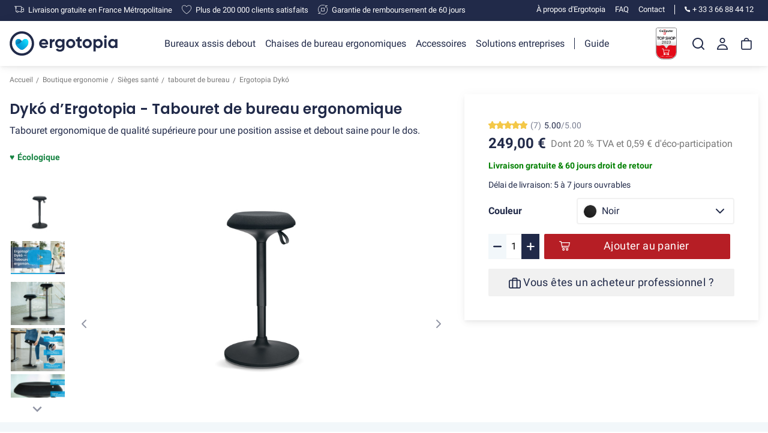

--- FILE ---
content_type: text/html; charset=utf-8
request_url: https://www.ergotopia.fr/boutique-ergonomie/sieges-sante/tabouret-de-bureau-ergonomique/dyko
body_size: 35700
content:
<!doctype html>
<html data-n-head-ssr lang="de" data-n-head="%7B%22lang%22:%7B%22ssr%22:%22de%22%7D%7D">
  <head >
    <meta data-n-head="ssr" charset="utf-8"><meta data-n-head="ssr" name="viewport" content="width=device-width, initial-scale=1"><meta data-n-head="ssr" data-hid="theme-color" name="theme-color" content="#009DD9"><meta data-n-head="ssr" data-hid="robots" name="robots" content="index, follow"><meta data-n-head="ssr" data-hid="og:locale" property="og:locale" content="de_DE"><meta data-n-head="ssr" data-hid="og:url" property="og:url" content="https://www.ergotopia.fr/boutique-ergonomie/sieges-sante/tabouret-de-bureau-ergonomique/dyko"><meta data-n-head="ssr" data-hid="og:site_name" property="og:site_name" content="Ergotopia"><meta data-n-head="ssr" data-hid="description" name="description" content="Tabouret de bureau ergonomique de haute qualité pour une assise saine ✔ tabouret debout réglable en hauteur ✔ favorise une posture corporelle saine"><meta data-n-head="ssr" data-hid="og:type" name="og:type" content="product"><meta data-n-head="ssr" data-hid="og:title" property="og:title" content="Tabouret de bureau ergonomique - Achetez le Dykó d’Ergotopia"><meta data-n-head="ssr" data-hid="og:description" property="og:description" content="Tabouret de bureau ergonomique de haute qualité pour une assise saine ✔ tabouret debout réglable en hauteur ✔ favorise une posture corporelle saine"><meta data-n-head="ssr" data-hid="og:image" property="og:image" content="https://cloudfront.ergotopia.de/media/6d/3d/6e/1695034923/Dyko-buerohocker-schwarz.jpg"><meta data-n-head="ssr" data-hid="og:image:secure_url" property="og:image:secure_url" content="https://cloudfront.ergotopia.de/media/6d/3d/6e/1695034923/Dyko-buerohocker-schwarz.jpg"><meta data-n-head="ssr" data-hid="product:price:amount" property="product:price:amount" content="249"><meta data-n-head="ssr" data-hid="product:price:currency" property="product:price:currency" content="EUR"><meta data-n-head="ssr" data-hid="product:availability" property="product:availability" content="instock"><meta data-n-head="ssr" data-hid="og:availability" property="og:availability" content="instock"><meta data-n-head="ssr" data-hid="product:condition" property="product:condition" content="new"><meta data-n-head="ssr" data-hid="product:retailer_item_id" property="product:retailer_item_id" content="FR-RGODYK-SS"><title>Tabouret de bureau ergonomique - Achetez le Dykó d’Ergotopia</title><link data-n-head="ssr" rel="icon" type="image/x-icon" href="/favicon.png"><link data-n-head="ssr" rel="preload" as="style" href="/fonts/style.css"><link data-n-head="ssr" rel="preload" as="font" type="font/woff2" crossorigin="true" href="/fonts/poppins/pxiByp8kv8JHgFVrLEj6Z1xlFd2JQEk.woff2"><link data-n-head="ssr" rel="preload" as="font" type="font/woff2" crossorigin="true" href="/fonts/poppins/pxiByp8kv8JHgFVrLGT9Z1xlFd2JQEk.woff2"><link data-n-head="ssr" rel="preload" as="font" type="font/woff2" crossorigin="true" href="/fonts/poppins/pxiByp8kv8JHgFVrLCz7Z1xlFd2JQEk.woff2"><link data-n-head="ssr" rel="stylesheet" href="/fonts/style.css"><link data-n-head="ssr" rel="manifest" href="/manifest.json"><link data-n-head="ssr" rel="apple-touch-icon" href="/icon-192.png"><link data-n-head="ssr" data-hid="canonical" rel="canonical" href="https://www.ergotopia.fr/boutique-ergonomie/sieges-sante/tabouret-de-bureau-ergonomique/dyko"><link data-n-head="ssr" rel="preload" as="image" href="/_nuxt/img/placeholder.fa5ef80.gif"><link data-n-head="ssr" rel="preload" as="image" href="https://cloudfront.ergotopia.de/thumbnail/6d/3d/6e/1695034923/Dyko-buerohocker-schwarz_650x650.jpg"><script data-n-head="ssr" data-hid="env" type="text/javascript">window.eEnv = "production"</script><script data-n-head="ssr" type="application/ld+json">{"@context":"http://schema.org","@type":"Product","name":"Ergotopia Dykó","image":"https://cloudfront.ergotopia.de/media/6d/3d/6e/1695034923/Dyko-buerohocker-schwarz.jpg","description":"Tabouret ergonomique de qualité supérieure pour une position assise et debout saine pour le dos.","sku":"FR-RGODYK-SS","brand":{"@type":"Thing","name":null},"mpn":"FR-RGODYK-SS","offers":{"@type":"Offer","url":"https://www.ergotopia.fr/boutique-ergonomie/sieges-sante/tabouret-de-bureau/dyko?productNumber=FR-RGODYK-SS","priceCurrency":"EUR","priceValidUntil":"2050-01-01T00:00:00Z","price":249,"itemCondition":"https://schema.org/NewCondition","availability":"https://schema.org/InStock"},"aggregateRating":{"@type":"AggregateRating","ratingValue":5,"reviewCount":7}}</script><script data-n-head="ssr" type="application/ld+json">{"@context":"https://schema.org","@type":"BreadcrumbList","itemListElement":[{"@type":"ListItem","position":1,"name":"Boutique ergonomie","item":"https://www.ergotopia.fr/boutique-ergonomie"},{"@type":"ListItem","position":2,"name":"Sièges santé","item":"https://www.ergotopia.fr/boutique-ergonomie/sieges-sante"},{"@type":"ListItem","position":3,"name":"tabouret de bureau","item":"https://www.ergotopia.fr/boutique-ergonomie/sieges-sante/tabouret-de-bureau-ergonomique"},{"@type":"ListItem","position":4,"name":"Ergotopia Dykó","item":"https://www.ergotopia.fr/boutique-ergonomie/sieges-sante/tabouret-de-bureau/dyko?productNumber=FR-RGODYK-SS"}]}</script><link rel="stylesheet" href="/_nuxt/css/4ef74e7.css"><link rel="stylesheet" href="/_nuxt/css/3fab703.css"><link rel="stylesheet" href="/_nuxt/css/4e82150.css"><link rel="stylesheet" href="/_nuxt/css/4e7598a.css"><link rel="stylesheet" href="/_nuxt/css/9ab0d8e.css"><link rel="stylesheet" href="/_nuxt/css/ad20184.css"><link rel="stylesheet" href="/_nuxt/css/4734fd1.css"><link rel="stylesheet" href="/_nuxt/css/faf697f.css"><link rel="stylesheet" href="/_nuxt/css/158b41d.css"><link rel="stylesheet" href="/_nuxt/css/6ac4ec3.css"><link rel="stylesheet" href="/_nuxt/css/cd39fce.css"><link rel="stylesheet" href="/_nuxt/css/00a9b0d.css"><link rel="stylesheet" href="/_nuxt/css/1170b1e.css">
  </head>
  <body >
    <div data-server-rendered="true" id="__nuxt"><!----><div id="__layout"><div class="app"><noscript>Please enable JavaScript and refresh this page, to use this application.</noscript> <!----> <div data-fetch-key="data-v-6d875ebc:0" class="server-side-navigation" data-v-6d875ebc><div data-v-6d875ebc><div data-v-6d875ebc><!----> <a href="/boutique-ergonomie/bureau-assis-debout" rel="">Bureaux assis debout</a> <div><div><!----> <a href="/boutique-ergonomie/bureau-assis-debout/desktopia-pro-x" rel="">Desktopia Pro X (à partir de 629 €) - meilleur choix et meilleur vendeur</a> <!----></div></div><div><div><!----> <a href="/boutique-ergonomie/bureau-assis-debout/desktopia-lite" rel="">Desktopia Lite (à partir de 549 €) - meilleur rapport qualité-prix</a> <!----></div></div><div><div><!----> <a href="/top-menu/bureaux-assis-debout/desktopia-gg-a-partir-de-699-bureau-de-gaming" rel="">Desktopia GG (à partir de 699 €) - bureau de gaming</a> <!----></div></div></div></div><div data-v-6d875ebc><div data-v-6d875ebc><!----> <a href="/boutique-ergonomie/sieges-sante/chaise-de-bureau-ergonomique" rel="">Chaises de bureau ergonomiques</a> <div><div><!----> <a href="/boutique-ergonomie/sieges-sante/chaise-de-bureau-ergonomique/masterback" rel="">Ergotopia MasterBack (à partir de 649 €) - haut de gamme</a> <!----></div></div><div><div><!----> <a href="/boutique-ergonomie/sieges-sante/chaise-de-bureau-ergonomique/nextback-avec-appui-tete" rel="">Ergotopia NextBack (449 €) - meilleur choix</a> <!----></div></div><div><div><!----> <a href="/boutique-ergonomie/sieges-sante/chaise-de-bureau-ergonomique/wellback" rel="">Ergotopia WellBack (349 €) - design compact</a> <!----></div></div><div><div><!----> <a href="/boutique-ergonomie/sieges-sante/tabouret-de-bureau-ergonomique/dyko" aria-current="page" rel="" class="nuxt-link-exact-active nuxt-link-active">Tabouret de bureau ergonomique Dykó (249 €)</a> <!----></div></div></div></div><div data-v-6d875ebc><div data-v-6d875ebc><!----> <a href="/boutique-ergonomie/accessoires" rel="">Accessoires</a> <div><div><!----> <a href="/boutique-ergonomie/accessoires-ergonomiques" rel="">Accessoires ergonomiques</a> <!----></div></div><div><div><!----> <a href="/boutique-ergonomie/accessoires-de-bureau" rel="">Accessoires de bureau</a> <!----></div></div></div></div><div data-v-6d875ebc><div data-v-6d875ebc><!----> <a href="/solutionsentreprises" rel="">Solutions entreprises</a> <div><div><!----> <a href="/solutionsentreprises#bestseller" rel="">Nos best-sellers</a> <!----></div></div><div><div><!----> <a href="/solutionsentreprises#contact" rel="">Demander un devis pour votre entreprise</a> <!----></div></div></div></div><div data-v-6d875ebc><div data-v-6d875ebc><!----> <a href="/blog" rel="">Guide</a> <div><div><!----> <a href="/blog" rel="">Blog</a> <!----></div></div><div><div><!----> <a href="/infographies" rel="">Infographies</a> <!----></div></div></div></div></div> <div></div> <!----> <header class="main-header show"><div class="custom-smart-banner-placeholder"></div> <!----> <!----> <div class="main-header-wrp"><div class="container"><div class="action-wrp-item menu-trigger-wrp"><button class="button-icon"><div class="hidden-link-name">Toggle Menu Context</div> <!----></button></div> <div class="logo-wrp"><a href="/" aria-label="Ergotopia - Travailler en santé et avec productivité !" title="Ergotopia - Travailler en santé et avec productivité !" class="logo nuxt-link-active"><img data-not-lazy="" data-src="/_nuxt/img/logo.a4127ac.svg" width="180" height="41" alt="Ergotopia" title="Ergotopia" src="/_nuxt/img/logo.a4127ac.svg" class="logo-img"></a></div> <!----> <div class="action-wrp"><!----> <div class="action-wrp-item search-trigger-wrp"><button class="button-icon"><div class="hidden-link-name">Toggle Search Context</div> <!----></button></div> <div class="action-wrp-item customer-trigger-wrp"><button class="button-icon"><div class="hidden-link-name">Toggle Customer Context</div> <!----></button></div> <div class="action-wrp-item cart-trigger-wrp"><a href="/cart"><!----> <button class="button-icon"><div class="hidden-link-name">Toggle Cart Context</div> <!----></button></a></div></div></div></div></header> <main id="main-content" class="main-content"><div class="dynamic-page-wrp" data-v-3714d6ba><div data-sku="FR-RGODYK-SS" class="detail-wrp" data-v-3714d6ba><div class="breadcrumb-wrp container"><div class="breadcrumb"><ul class="breadcrumb-list"><li class="breadcrumb-item"><a href="/" title="Back to Home" class="breadcrumb-link nuxt-link-active">Accueil</a></li> <li class="breadcrumb-item"><a href="/boutique-ergonomie" title="Boutique ergonomie" class="breadcrumb-link nuxt-link-active"><span itemprop="title">Boutique ergonomie</span></a></li><li class="breadcrumb-item"><a href="/boutique-ergonomie/sieges-sante" title="Sièges santé" class="breadcrumb-link nuxt-link-active"><span itemprop="title">Sièges santé</span></a></li><li class="breadcrumb-item"><a href="/boutique-ergonomie/sieges-sante/tabouret-de-bureau-ergonomique" title="tabouret de bureau" class="breadcrumb-link nuxt-link-active"><span itemprop="title">tabouret de bureau</span></a></li><li class="breadcrumb-item"><a href="/boutique-ergonomie/sieges-sante/tabouret-de-bureau/dyko?productNumber=FR-RGODYK-SS" title="Ergotopia Dykó" class="breadcrumb-link"><span itemprop="title">Ergotopia Dykó</span></a></li></ul></div></div> <div class="detail-top"><div class="container"><div class="row"><div class="col-lg-7 detail-left-wrp"><div class="detail-headline"><h1 class="product-name">Dykó d’Ergotopia - Tabouret de bureau ergonomique</h1> <span class="product-subtitle">Tabouret ergonomique de qualité supérieure pour une position assise et debout saine pour le dos.</span> <div class="flex-wrp"><a href="#nachhaltigkeit" class="sustainability-wrp"><span class="heart-icon">♥</span><span>Écologique</span><span class="d-none d-lg-inline"> </span></a></div></div> <div class="detail-media-wrp"><div class="media-gallery-wrp"><div class="loader loading"><img data-src="/_nuxt/img/placeholder.fa5ef80.gif" alt="Placeholder: Image is loading..." width="400" height="400"></div> <div class="row"><div class="col-lg-2 media-gallery-left"><section tabindex="0" class="hooper loading"><div class="hooper-list"><ul class="hooper-track" style="transform:translate(0px, 0);"><li aria-hidden="true" class="hooper-slide" style="width:0px;"><input id="thumb-0" name="radio" type="radio" value="0" checked="checked" class="thumbnail-input"> <label for="thumb-0" class="thumbnail-label"><img data-src="https://cloudfront.ergotopia.de/thumbnail/6d/3d/6e/1695034923/Dyko-buerohocker-schwarz_100x100.jpg" alt="Ergotopia Dykó - 1" title="Ergotopia Dykó - 1" width="100" height="100" class="slide-img"> <!----></label></li><li aria-hidden="true" class="hooper-slide" style="width:0px;"><input id="thumb-1" name="radio" type="radio" value="1" class="thumbnail-input"> <label for="thumb-1" class="thumbnail-label"><img data-src="https://cloudfront.ergotopia.de/thumbnail/5d/bb/58/1695036188/Ergotopia-Dyko_100x100.jpg" alt="Ergotopia Dykó - 2" title="Ergotopia Dykó - 2" width="100" height="100" class="slide-img"> <!----></label></li><li aria-hidden="true" class="hooper-slide" style="width:0px;"><input id="thumb-2" name="radio" type="radio" value="2" class="thumbnail-input"> <label for="thumb-2" class="thumbnail-label"><img data-src="https://cloudfront.ergotopia.de/thumbnail/7f/bb/fe/1695036087/Dyko-Stehsitzhocker-schwarz_100x100.jpg" alt="Ergotopia Dykó - 3" title="Ergotopia Dykó - 3" width="100" height="100" class="slide-img"> <!----></label></li><li aria-hidden="true" class="hooper-slide" style="width:0px;"><input id="thumb-3" name="radio" type="radio" value="3" class="thumbnail-input"> <label for="thumb-3" class="thumbnail-label"><img data-src="https://cloudfront.ergotopia.de/thumbnail/58/6f/a0/1695034836/Dyko-Hocker-Shop_FR-schwarz-schwarz4_100x100.jpg" alt="Ergotopia Dykó - 4" title="Ergotopia Dykó - 4" width="100" height="100" class="slide-img"> <!----></label></li><li aria-hidden="true" class="hooper-slide" style="width:0px;"><input id="thumb-4" name="radio" type="radio" value="4" class="thumbnail-input"> <label for="thumb-4" class="thumbnail-label"><img data-src="https://cloudfront.ergotopia.de/thumbnail/03/cc/4c/1695035111/Dyko-Hocker-Shop_FR-schwarz-schwarz6_100x100.jpg" alt="Ergotopia Dykó - 5" title="Ergotopia Dykó - 5" width="100" height="100" class="slide-img"> <!----></label></li><li aria-hidden="true" class="hooper-slide" style="width:0px;"><input id="thumb-5" name="radio" type="radio" value="5" class="thumbnail-input"> <label for="thumb-5" class="thumbnail-label"><img data-src="https://cloudfront.ergotopia.de/thumbnail/40/65/9a/1695035921/Dyko-Hocker-schwarz_100x100.jpg" alt="Ergotopia Dykó - 6" title="Ergotopia Dykó - 6" width="100" height="100" class="slide-img"> <!----></label></li><li aria-hidden="true" class="hooper-slide" style="width:0px;"><input id="thumb-6" name="radio" type="radio" value="6" class="thumbnail-input"> <label for="thumb-6" class="thumbnail-label"><img data-src="https://cloudfront.ergotopia.de/thumbnail/9f/43/ce/1695035157/Dyko-Buerohocker-schwarz_100x100.jpg" alt="Ergotopia Dykó - 7" title="Ergotopia Dykó - 7" width="100" height="100" class="slide-img"> <!----></label></li><li aria-hidden="true" class="hooper-slide" style="width:0px;"><input id="thumb-7" name="radio" type="radio" value="7" class="thumbnail-input"> <label for="thumb-7" class="thumbnail-label"><img data-src="https://cloudfront.ergotopia.de/thumbnail/84/c3/63/1695034731/Dyko-arbeitshocker-schwarz_100x100.jpg" alt="Ergotopia Dykó - 8" title="Ergotopia Dykó - 8" width="100" height="100" class="slide-img"> <!----></label></li><li aria-hidden="true" class="hooper-slide" style="width:0px;"><input id="thumb-8" name="radio" type="radio" value="8" class="thumbnail-input"> <label for="thumb-8" class="thumbnail-label"><img data-src="https://cloudfront.ergotopia.de/thumbnail/f4/3f/db/1695034778/Dyko-Hocker-stehhocker-schwarz_100x100.jpg" alt="Ergotopia Dykó - 9" title="Ergotopia Dykó - 9" width="100" height="100" class="slide-img"> <!----></label></li><li aria-hidden="true" class="hooper-slide" style="width:0px;"><input id="thumb-9" name="radio" type="radio" value="9" class="thumbnail-input"> <label for="thumb-9" class="thumbnail-label"><img data-src="https://cloudfront.ergotopia.de/thumbnail/fa/e3/61/1695035012/Dyko-Hocker-Shop-rost-weiß7_100x100.jpg" alt="Ergotopia Dykó - 10" title="Ergotopia Dykó - 10" width="100" height="100" class="slide-img"> <!----></label></li><li aria-hidden="true" class="hooper-slide" style="width:0px;"><input id="thumb-10" name="radio" type="radio" value="10" class="thumbnail-input"> <label for="thumb-10" class="thumbnail-label"><img data-src="https://cloudfront.ergotopia.de/thumbnail/5c/4a/46/1695034707/Shopformat_Zertifikat_Dyko_FR_100x100.jpg" alt="Ergotopia Dykó - 11" title="Ergotopia Dykó - 11" width="100" height="100" class="slide-img"> <!----></label></li><li aria-hidden="true" class="hooper-slide is-prev" style="width:0px;"><input id="thumb-11" name="radio" type="radio" value="11" class="thumbnail-input"> <label for="thumb-11" class="thumbnail-label"><img data-src="https://cloudfront.ergotopia.de/thumbnail/5a/d1/31/1699430993/Dyko-Shop-Tuev-Zertifikat-FR_100x100.jpg" alt="Ergotopia Dykó - 12" title="Ergotopia Dykó - 12" width="100" height="100" class="slide-img"> <!----></label></li><li class="hooper-slide is-active" style="width:0px;"><input id="thumb-0" name="radio" type="radio" value="0" checked="checked" class="thumbnail-input"> <label for="thumb-0" class="thumbnail-label"><img data-src="https://cloudfront.ergotopia.de/thumbnail/6d/3d/6e/1695034923/Dyko-buerohocker-schwarz_100x100.jpg" alt="Ergotopia Dykó - 1" title="Ergotopia Dykó - 1" width="100" height="100" class="slide-img"> <!----></label></li><li aria-hidden="true" class="hooper-slide is-next" style="width:0px;"><input id="thumb-1" name="radio" type="radio" value="1" class="thumbnail-input"> <label for="thumb-1" class="thumbnail-label"><img data-src="https://cloudfront.ergotopia.de/thumbnail/5d/bb/58/1695036188/Ergotopia-Dyko_100x100.jpg" alt="Ergotopia Dykó - 2" title="Ergotopia Dykó - 2" width="100" height="100" class="slide-img"> <!----></label></li><li aria-hidden="true" class="hooper-slide" style="width:0px;"><input id="thumb-2" name="radio" type="radio" value="2" class="thumbnail-input"> <label for="thumb-2" class="thumbnail-label"><img data-src="https://cloudfront.ergotopia.de/thumbnail/7f/bb/fe/1695036087/Dyko-Stehsitzhocker-schwarz_100x100.jpg" alt="Ergotopia Dykó - 3" title="Ergotopia Dykó - 3" width="100" height="100" class="slide-img"> <!----></label></li><li aria-hidden="true" class="hooper-slide" style="width:0px;"><input id="thumb-3" name="radio" type="radio" value="3" class="thumbnail-input"> <label for="thumb-3" class="thumbnail-label"><img data-src="https://cloudfront.ergotopia.de/thumbnail/58/6f/a0/1695034836/Dyko-Hocker-Shop_FR-schwarz-schwarz4_100x100.jpg" alt="Ergotopia Dykó - 4" title="Ergotopia Dykó - 4" width="100" height="100" class="slide-img"> <!----></label></li><li aria-hidden="true" class="hooper-slide" style="width:0px;"><input id="thumb-4" name="radio" type="radio" value="4" class="thumbnail-input"> <label for="thumb-4" class="thumbnail-label"><img data-src="https://cloudfront.ergotopia.de/thumbnail/03/cc/4c/1695035111/Dyko-Hocker-Shop_FR-schwarz-schwarz6_100x100.jpg" alt="Ergotopia Dykó - 5" title="Ergotopia Dykó - 5" width="100" height="100" class="slide-img"> <!----></label></li><li aria-hidden="true" class="hooper-slide" style="width:0px;"><input id="thumb-5" name="radio" type="radio" value="5" class="thumbnail-input"> <label for="thumb-5" class="thumbnail-label"><img data-src="https://cloudfront.ergotopia.de/thumbnail/40/65/9a/1695035921/Dyko-Hocker-schwarz_100x100.jpg" alt="Ergotopia Dykó - 6" title="Ergotopia Dykó - 6" width="100" height="100" class="slide-img"> <!----></label></li><li aria-hidden="true" class="hooper-slide" style="width:0px;"><input id="thumb-6" name="radio" type="radio" value="6" class="thumbnail-input"> <label for="thumb-6" class="thumbnail-label"><img data-src="https://cloudfront.ergotopia.de/thumbnail/9f/43/ce/1695035157/Dyko-Buerohocker-schwarz_100x100.jpg" alt="Ergotopia Dykó - 7" title="Ergotopia Dykó - 7" width="100" height="100" class="slide-img"> <!----></label></li><li aria-hidden="true" class="hooper-slide" style="width:0px;"><input id="thumb-7" name="radio" type="radio" value="7" class="thumbnail-input"> <label for="thumb-7" class="thumbnail-label"><img data-src="https://cloudfront.ergotopia.de/thumbnail/84/c3/63/1695034731/Dyko-arbeitshocker-schwarz_100x100.jpg" alt="Ergotopia Dykó - 8" title="Ergotopia Dykó - 8" width="100" height="100" class="slide-img"> <!----></label></li><li aria-hidden="true" class="hooper-slide" style="width:0px;"><input id="thumb-8" name="radio" type="radio" value="8" class="thumbnail-input"> <label for="thumb-8" class="thumbnail-label"><img data-src="https://cloudfront.ergotopia.de/thumbnail/f4/3f/db/1695034778/Dyko-Hocker-stehhocker-schwarz_100x100.jpg" alt="Ergotopia Dykó - 9" title="Ergotopia Dykó - 9" width="100" height="100" class="slide-img"> <!----></label></li><li aria-hidden="true" class="hooper-slide" style="width:0px;"><input id="thumb-9" name="radio" type="radio" value="9" class="thumbnail-input"> <label for="thumb-9" class="thumbnail-label"><img data-src="https://cloudfront.ergotopia.de/thumbnail/fa/e3/61/1695035012/Dyko-Hocker-Shop-rost-weiß7_100x100.jpg" alt="Ergotopia Dykó - 10" title="Ergotopia Dykó - 10" width="100" height="100" class="slide-img"> <!----></label></li><li aria-hidden="true" class="hooper-slide" style="width:0px;"><input id="thumb-10" name="radio" type="radio" value="10" class="thumbnail-input"> <label for="thumb-10" class="thumbnail-label"><img data-src="https://cloudfront.ergotopia.de/thumbnail/5c/4a/46/1695034707/Shopformat_Zertifikat_Dyko_FR_100x100.jpg" alt="Ergotopia Dykó - 11" title="Ergotopia Dykó - 11" width="100" height="100" class="slide-img"> <!----></label></li><li aria-hidden="true" class="hooper-slide" style="width:0px;"><input id="thumb-11" name="radio" type="radio" value="11" class="thumbnail-input"> <label for="thumb-11" class="thumbnail-label"><img data-src="https://cloudfront.ergotopia.de/thumbnail/5a/d1/31/1699430993/Dyko-Shop-Tuev-Zertifikat-FR_100x100.jpg" alt="Ergotopia Dykó - 12" title="Ergotopia Dykó - 12" width="100" height="100" class="slide-img"> <!----></label></li><li aria-hidden="true" class="hooper-slide is-clone" style="width:0px;"><input id="thumb-0" name="radio" type="radio" value="0" checked="checked" class="thumbnail-input"> <label for="thumb-0" class="thumbnail-label"><img data-src="https://cloudfront.ergotopia.de/thumbnail/6d/3d/6e/1695034923/Dyko-buerohocker-schwarz_100x100.jpg" alt="Ergotopia Dykó - 1" title="Ergotopia Dykó - 1" width="100" height="100" class="slide-img"> <!----></label></li><li aria-hidden="true" class="hooper-slide is-clone" style="width:0px;"><input id="thumb-1" name="radio" type="radio" value="1" class="thumbnail-input"> <label for="thumb-1" class="thumbnail-label"><img data-src="https://cloudfront.ergotopia.de/thumbnail/5d/bb/58/1695036188/Ergotopia-Dyko_100x100.jpg" alt="Ergotopia Dykó - 2" title="Ergotopia Dykó - 2" width="100" height="100" class="slide-img"> <!----></label></li><li aria-hidden="true" class="hooper-slide is-clone" style="width:0px;"><input id="thumb-2" name="radio" type="radio" value="2" class="thumbnail-input"> <label for="thumb-2" class="thumbnail-label"><img data-src="https://cloudfront.ergotopia.de/thumbnail/7f/bb/fe/1695036087/Dyko-Stehsitzhocker-schwarz_100x100.jpg" alt="Ergotopia Dykó - 3" title="Ergotopia Dykó - 3" width="100" height="100" class="slide-img"> <!----></label></li><li aria-hidden="true" class="hooper-slide is-clone" style="width:0px;"><input id="thumb-3" name="radio" type="radio" value="3" class="thumbnail-input"> <label for="thumb-3" class="thumbnail-label"><img data-src="https://cloudfront.ergotopia.de/thumbnail/58/6f/a0/1695034836/Dyko-Hocker-Shop_FR-schwarz-schwarz4_100x100.jpg" alt="Ergotopia Dykó - 4" title="Ergotopia Dykó - 4" width="100" height="100" class="slide-img"> <!----></label></li><li aria-hidden="true" class="hooper-slide is-clone" style="width:0px;"><input id="thumb-4" name="radio" type="radio" value="4" class="thumbnail-input"> <label for="thumb-4" class="thumbnail-label"><img data-src="https://cloudfront.ergotopia.de/thumbnail/03/cc/4c/1695035111/Dyko-Hocker-Shop_FR-schwarz-schwarz6_100x100.jpg" alt="Ergotopia Dykó - 5" title="Ergotopia Dykó - 5" width="100" height="100" class="slide-img"> <!----></label></li><li aria-hidden="true" class="hooper-slide is-clone" style="width:0px;"><input id="thumb-5" name="radio" type="radio" value="5" class="thumbnail-input"> <label for="thumb-5" class="thumbnail-label"><img data-src="https://cloudfront.ergotopia.de/thumbnail/40/65/9a/1695035921/Dyko-Hocker-schwarz_100x100.jpg" alt="Ergotopia Dykó - 6" title="Ergotopia Dykó - 6" width="100" height="100" class="slide-img"> <!----></label></li><li aria-hidden="true" class="hooper-slide is-clone" style="width:0px;"><input id="thumb-6" name="radio" type="radio" value="6" class="thumbnail-input"> <label for="thumb-6" class="thumbnail-label"><img data-src="https://cloudfront.ergotopia.de/thumbnail/9f/43/ce/1695035157/Dyko-Buerohocker-schwarz_100x100.jpg" alt="Ergotopia Dykó - 7" title="Ergotopia Dykó - 7" width="100" height="100" class="slide-img"> <!----></label></li><li aria-hidden="true" class="hooper-slide is-clone" style="width:0px;"><input id="thumb-7" name="radio" type="radio" value="7" class="thumbnail-input"> <label for="thumb-7" class="thumbnail-label"><img data-src="https://cloudfront.ergotopia.de/thumbnail/84/c3/63/1695034731/Dyko-arbeitshocker-schwarz_100x100.jpg" alt="Ergotopia Dykó - 8" title="Ergotopia Dykó - 8" width="100" height="100" class="slide-img"> <!----></label></li><li aria-hidden="true" class="hooper-slide is-clone" style="width:0px;"><input id="thumb-8" name="radio" type="radio" value="8" class="thumbnail-input"> <label for="thumb-8" class="thumbnail-label"><img data-src="https://cloudfront.ergotopia.de/thumbnail/f4/3f/db/1695034778/Dyko-Hocker-stehhocker-schwarz_100x100.jpg" alt="Ergotopia Dykó - 9" title="Ergotopia Dykó - 9" width="100" height="100" class="slide-img"> <!----></label></li><li aria-hidden="true" class="hooper-slide is-clone" style="width:0px;"><input id="thumb-9" name="radio" type="radio" value="9" class="thumbnail-input"> <label for="thumb-9" class="thumbnail-label"><img data-src="https://cloudfront.ergotopia.de/thumbnail/fa/e3/61/1695035012/Dyko-Hocker-Shop-rost-weiß7_100x100.jpg" alt="Ergotopia Dykó - 10" title="Ergotopia Dykó - 10" width="100" height="100" class="slide-img"> <!----></label></li><li aria-hidden="true" class="hooper-slide is-clone" style="width:0px;"><input id="thumb-10" name="radio" type="radio" value="10" class="thumbnail-input"> <label for="thumb-10" class="thumbnail-label"><img data-src="https://cloudfront.ergotopia.de/thumbnail/5c/4a/46/1695034707/Shopformat_Zertifikat_Dyko_FR_100x100.jpg" alt="Ergotopia Dykó - 11" title="Ergotopia Dykó - 11" width="100" height="100" class="slide-img"> <!----></label></li><li aria-hidden="true" class="hooper-slide is-clone" style="width:0px;"><input id="thumb-11" name="radio" type="radio" value="11" class="thumbnail-input"> <label for="thumb-11" class="thumbnail-label"><img data-src="https://cloudfront.ergotopia.de/thumbnail/5a/d1/31/1699430993/Dyko-Shop-Tuev-Zertifikat-FR_100x100.jpg" alt="Ergotopia Dykó - 12" title="Ergotopia Dykó - 12" width="100" height="100" class="slide-img"> <!----></label></li></ul><div class="hooper-navigation"><button type="button" class="hooper-prev"><svg class="icon icon-arrowLeft" viewBox="0 0 24 24" width="24px" height="24px"><title>Arrow Left</title><path d="M0 0h24v24H0z" fill="none"></path><path d="M15.41 16.59L10.83 12l4.58-4.59L14 6l-6 6 6 6 1.41-1.41z"></path></svg></button><button type="button" class="hooper-next"><svg class="icon icon-arrowRight" viewBox="0 0 24 24" width="24px" height="24px"><title>Arrow Right</title><path d="M0 0h24v24H0z" fill="none"></path><path d="M8.59 16.59L13.17 12 8.59 7.41 10 6l6 6-6 6-1.41-1.41z"></path></svg></button></div><div aria-live="polite" aria-atomic="true" class="hooper-liveregion hooper-sr-only">Item 1 of 12</div></div></section></div> <div class="col-lg-10 media-gallery-right"><section tabindex="0" class="hooper loading"><div class="hooper-list"><ul class="hooper-track" style="transform:translate(0px, 0);"><li class="image-container hooper-slide is-active" style="width:0px;"><img data-src="https://cloudfront.ergotopia.de/thumbnail/6d/3d/6e/1695034923/Dyko-buerohocker-schwarz_650x650.jpg" alt="Ergotopia Dykó - 1" width="650" height="650" data-not-lazy="" src="https://cloudfront.ergotopia.de/thumbnail/6d/3d/6e/1695034923/Dyko-buerohocker-schwarz_650x650.jpg" class="slide-img"> <div class="container-360"><!----></div></li><li aria-hidden="true" class="image-container hooper-slide is-next" style="width:0px;"><iframe data-src="https://www.youtube-nocookie.com/embed/th0HLBRpgQQ?disablekb=1&amp;color=white&amp;enablejsapi=1" allow="autoplay; fullscreen" title="YouTube"></iframe></li><li aria-hidden="true" class="image-container hooper-slide" style="width:0px;"><img data-manual-lazy="" data-src="https://cloudfront.ergotopia.de/thumbnail/7f/bb/fe/1695036087/Dyko-Stehsitzhocker-schwarz_650x650.jpg" alt="Ergotopia Dykó - 3" width="650" height="650" class="slide-img"></li><li aria-hidden="true" class="image-container hooper-slide" style="width:0px;"><img data-manual-lazy="" data-src="https://cloudfront.ergotopia.de/thumbnail/58/6f/a0/1695034836/Dyko-Hocker-Shop_FR-schwarz-schwarz4_650x650.jpg" alt="Ergotopia Dykó - 4" width="650" height="650" class="slide-img"></li><li aria-hidden="true" class="image-container hooper-slide" style="width:0px;"><img data-manual-lazy="" data-src="https://cloudfront.ergotopia.de/thumbnail/03/cc/4c/1695035111/Dyko-Hocker-Shop_FR-schwarz-schwarz6_650x650.jpg" alt="Ergotopia Dykó - 5" width="650" height="650" class="slide-img"></li><li aria-hidden="true" class="image-container hooper-slide" style="width:0px;"><img data-manual-lazy="" data-src="https://cloudfront.ergotopia.de/thumbnail/40/65/9a/1695035921/Dyko-Hocker-schwarz_650x650.jpg" alt="Ergotopia Dykó - 6" width="650" height="650" class="slide-img"></li><li aria-hidden="true" class="image-container hooper-slide" style="width:0px;"><img data-manual-lazy="" data-src="https://cloudfront.ergotopia.de/thumbnail/9f/43/ce/1695035157/Dyko-Buerohocker-schwarz_650x650.jpg" alt="Ergotopia Dykó - 7" width="650" height="650" class="slide-img"></li><li aria-hidden="true" class="image-container hooper-slide" style="width:0px;"><img data-manual-lazy="" data-src="https://cloudfront.ergotopia.de/thumbnail/84/c3/63/1695034731/Dyko-arbeitshocker-schwarz_650x650.jpg" alt="Ergotopia Dykó - 8" width="650" height="650" class="slide-img"></li><li aria-hidden="true" class="image-container hooper-slide" style="width:0px;"><img data-manual-lazy="" data-src="https://cloudfront.ergotopia.de/thumbnail/f4/3f/db/1695034778/Dyko-Hocker-stehhocker-schwarz_650x650.jpg" alt="Ergotopia Dykó - 9" width="650" height="650" class="slide-img"></li><li aria-hidden="true" class="image-container hooper-slide" style="width:0px;"><img data-manual-lazy="" data-src="https://cloudfront.ergotopia.de/thumbnail/fa/e3/61/1695035012/Dyko-Hocker-Shop-rost-weiß7_650x650.jpg" alt="Ergotopia Dykó - 10" width="650" height="650" class="slide-img"></li><li aria-hidden="true" class="image-container hooper-slide" style="width:0px;"><img data-manual-lazy="" data-src="https://cloudfront.ergotopia.de/thumbnail/5c/4a/46/1695034707/Shopformat_Zertifikat_Dyko_FR_650x650.jpg" alt="Ergotopia Dykó - 11" width="650" height="650" class="slide-img"></li><li aria-hidden="true" class="image-container hooper-slide" style="width:0px;"><img data-manual-lazy="" data-src="https://cloudfront.ergotopia.de/thumbnail/5a/d1/31/1699430993/Dyko-Shop-Tuev-Zertifikat-FR_650x650.jpg" alt="Ergotopia Dykó - 12" width="650" height="650" class="slide-img"></li></ul><div aria-live="polite" aria-atomic="true" class="hooper-liveregion hooper-sr-only">Item 1 of 12</div></div></section> <button aria-label="Slide Previous" class="media-gallery-nav-button slide-prev"><span aria-hidden="true" class="hidden-link-name">Slide Previous</span> <!----></button> <button aria-label="Slide Next" class="media-gallery-nav-button slide-next"><span aria-hidden="true" class="hidden-link-name">Slide Next</span> <!----></button></div></div> <!----></div></div></div> <div class="col-lg-5 detail-buybox-wrp"><div class="product-info-wrp" data-v-2649b398><div class="product-reviews" data-v-2649b398><div data-v-30a2a41a data-v-2649b398><div class="ratings-wrp" data-v-30a2a41a><div class="ts-stars-wrp" data-v-30a2a41a><div class="stars fill-ratings" style="width:100%;" data-v-30a2a41a><!----><!----><!----><!----><!----></div> <div class="stars empty-ratings" data-v-30a2a41a><!----><!----><!----><!----><!----></div></div> <div class="ratings-count" data-v-30a2a41a>(7)</div> <div class="rating-text" data-v-30a2a41a><strong data-v-30a2a41a>5.00</strong>/<span data-v-30a2a41a>5.00</span></div></div></div></div> <div class="price-box" data-v-4a7544bd data-v-2649b398><span class="price" data-v-4a7544bd>249,00 €</span> <div class="info" data-v-4a7544bd>
        Dont 20 % TVA
        <span data-v-4a7544bd>
             et 0,59 € d'éco-participation
        </span></div></div> <!----> <div class="delivery-info" data-v-349c7bf4 data-v-2649b398><p class="delivery-info-detail" data-v-349c7bf4><strong data-v-349c7bf4>Livraison gratuite &amp; 60 jours droit de retour</strong></p> <p class="in-stock" data-v-349c7bf4><span data-v-349c7bf4>Délai de livraison: 5 à 7 jours ouvrables </span></p></div> <div class="variants-wrp" data-v-2649b398><div class="options-wrp" data-v-2649b398><div class="row option-wrp is-custom-select group-Couleur"><div class="col-12 col-md-4"><div class="custom-select-label custom-select-label-top"><div class="label-container"><strong>Couleur</strong></div></div></div> <div class="col-12 col-md-8"><div tabindex="0" class="custom-select custom-select" data-v-1afe64d0><div class="selected" data-v-1afe64d0><!----><!----><!----><!----><div class="selected-option-wrp" data-v-1afe64d0><div class="selected-option" data-v-1afe64d0><div class="before" data-v-1afe64d0><img data-src="https://cloudfront.ergotopia.de/thumbnail/34/18/96/1702287502/Black_100x100.png" alt="Noir" width="24" height="24" class="variant-image" data-v-1afe64d0></div> <span data-v-1afe64d0>Noir</span></div></div><!----><!----></div> <div class="items selectHide" data-v-1afe64d0><div data-v-1afe64d0><div class="select-option" data-v-1afe64d0><input id="1a48b21b3bd848aebfabe3b791a90d25" type="radio" name="caabd685357d449faed02933bd32d223" value="1a48b21b3bd848aebfabe3b791a90d25" data-v-1afe64d0> <label for="1a48b21b3bd848aebfabe3b791a90d25" data-v-1afe64d0><div class="before" data-v-1afe64d0><img data-src="https://cloudfront.ergotopia.de/thumbnail/83/5b/0b/1755263559/Kinderstuhl_beige_100x100.png" alt="Beige-blanc" width="24" height="24" class="variant-image" data-v-1afe64d0></div> <span data-v-1afe64d0>Beige-blanc</span></label></div><div class="select-option" data-v-1afe64d0><input id="03050e984cae4a4eb6079ece33fe886a" type="radio" name="caabd685357d449faed02933bd32d223" value="03050e984cae4a4eb6079ece33fe886a" data-v-1afe64d0> <label for="03050e984cae4a4eb6079ece33fe886a" data-v-1afe64d0><div class="before" data-v-1afe64d0><img data-src="https://cloudfront.ergotopia.de/thumbnail/35/be/f6/1695035576/Farbauswahl Hocker-Petrol-Weiss_100x100.png" alt="Blanc pétrole" width="24" height="24" class="variant-image" data-v-1afe64d0></div> <span data-v-1afe64d0>Blanc pétrole</span></label></div><div class="select-option" data-v-1afe64d0><input id="289c5203ed7c4a5ba290e67c4673741a" type="radio" name="caabd685357d449faed02933bd32d223" value="289c5203ed7c4a5ba290e67c4673741a" data-v-1afe64d0> <label for="289c5203ed7c4a5ba290e67c4673741a" data-v-1afe64d0><div class="before" data-v-1afe64d0><img data-src="https://cloudfront.ergotopia.de/thumbnail/d1/e1/82/1695036094/MasterBack-Farbpreviews-Pro-Style-blau-weiss_100x100.png" alt="Bleu" width="24" height="24" class="variant-image" data-v-1afe64d0></div> <span data-v-1afe64d0>Bleu</span></label></div><div class="select-option" data-v-1afe64d0><input id="c443eb71c742458f920f2d71a6a79aff" type="radio" name="caabd685357d449faed02933bd32d223" value="c443eb71c742458f920f2d71a6a79aff" data-v-1afe64d0> <label for="c443eb71c742458f920f2d71a6a79aff" data-v-1afe64d0><div class="before" data-v-1afe64d0><img data-src="https://cloudfront.ergotopia.de/thumbnail/7a/a4/6e/1695034699/Farbauswahl Hocker-Grau-Weiss_100x100.png" alt="Gris-blanc" width="24" height="24" class="variant-image" data-v-1afe64d0></div> <span data-v-1afe64d0>Gris-blanc</span></label></div><div class="select-option active" data-v-1afe64d0><input id="968d6a5dae3d426396c8d0301f7298ad" type="radio" name="caabd685357d449faed02933bd32d223" value="968d6a5dae3d426396c8d0301f7298ad" checked="checked" data-v-1afe64d0> <label for="968d6a5dae3d426396c8d0301f7298ad" data-v-1afe64d0><div class="before" data-v-1afe64d0><img data-src="https://cloudfront.ergotopia.de/thumbnail/34/18/96/1702287502/Black_100x100.png" alt="Noir" width="24" height="24" class="variant-image" data-v-1afe64d0></div> <span data-v-1afe64d0>Noir</span></label></div><div class="select-option" data-v-1afe64d0><input id="52da5607c4784f9dbe70f40d93b9f795" type="radio" name="caabd685357d449faed02933bd32d223" value="52da5607c4784f9dbe70f40d93b9f795" data-v-1afe64d0> <label for="52da5607c4784f9dbe70f40d93b9f795" data-v-1afe64d0><div class="before" data-v-1afe64d0><img data-src="https://cloudfront.ergotopia.de/thumbnail/25/e5/67/1695035405/Farbauswahl Hocker-Schwarz-Weiss_100x100.png" alt="Noir-blanc" width="24" height="24" class="variant-image" data-v-1afe64d0></div> <span data-v-1afe64d0>Noir-blanc</span></label></div><div class="select-option" data-v-1afe64d0><input id="6d58e9ccc6174060a5f74e4bc9870e1c" type="radio" name="caabd685357d449faed02933bd32d223" value="6d58e9ccc6174060a5f74e4bc9870e1c" data-v-1afe64d0> <label for="6d58e9ccc6174060a5f74e4bc9870e1c" data-v-1afe64d0><div class="before" data-v-1afe64d0><img data-src="https://cloudfront.ergotopia.de/thumbnail/16/45/0c/1695035193/Farbauswahl Hocker-Rost-Weiss_100x100.png" alt="Rouille-blanc" width="24" height="24" class="variant-image" data-v-1afe64d0></div> <span data-v-1afe64d0>Rouille-blanc</span></label></div></div></div></div></div></div> <!----></div></div> <!----> <div class="main-cart" data-v-2649b398><div class="main-cart-btn" data-v-2649b398><div class="quantity-selector" data-v-2649b398><div class="qty-wrp" style="display:;"><input type="number" aria-label="Quantité" name="qty" step="1" min="1" max="100" required="required" value="1" class="quantity"> <div class="btn-wrp"><button aria-label="+" class="button-icon qty-button button-increase"><span aria-hidden="true" class="hidden-link-name">+</span> <!----></button> <button aria-label="-" class="button-icon qty-button button-decrease disabled"><span aria-hidden="true" class="hidden-link-name">-</span> <!----></button></div></div> <div style="display:none;"><div class="hbl-select is-sm"><select required="required" class="select-text"><option value="" disabled="disabled" selected="selected"></option> <!----> <option selected="selected" value="1">1</option><option value="2">2</option><option value="3">3</option><option value="4">4</option><option value="5">5</option><option value="6">6</option><option value="7">7</option><option value="8">8</option><option value="9">9</option><option value="10">10</option><option value="11">11</option><option value="12">12</option><option value="13">13</option><option value="14">14</option><option value="15">15</option><option value="16">16</option><option value="17">17</option><option value="18">18</option><option value="19">19</option><option value="20">20</option><option value="21">21</option><option value="22">22</option><option value="23">23</option><option value="24">24</option><option value="25">25</option><option value="26">26</option><option value="27">27</option><option value="28">28</option><option value="29">29</option><option value="30">30</option><option value="31">31</option><option value="32">32</option><option value="33">33</option><option value="34">34</option><option value="35">35</option><option value="36">36</option><option value="37">37</option><option value="38">38</option><option value="39">39</option><option value="40">40</option><option value="41">41</option><option value="42">42</option><option value="43">43</option><option value="44">44</option><option value="45">45</option><option value="46">46</option><option value="47">47</option><option value="48">48</option><option value="49">49</option><option value="50">50</option><option value="51">51</option><option value="52">52</option><option value="53">53</option><option value="54">54</option><option value="55">55</option><option value="56">56</option><option value="57">57</option><option value="58">58</option><option value="59">59</option><option value="60">60</option><option value="61">61</option><option value="62">62</option><option value="63">63</option><option value="64">64</option><option value="65">65</option><option value="66">66</option><option value="67">67</option><option value="68">68</option><option value="69">69</option><option value="70">70</option><option value="71">71</option><option value="72">72</option><option value="73">73</option><option value="74">74</option><option value="75">75</option><option value="76">76</option><option value="77">77</option><option value="78">78</option><option value="79">79</option><option value="80">80</option><option value="81">81</option><option value="82">82</option><option value="83">83</option><option value="84">84</option><option value="85">85</option><option value="86">86</option><option value="87">87</option><option value="88">88</option><option value="89">89</option><option value="90">90</option><option value="91">91</option><option value="92">92</option><option value="93">93</option><option value="94">94</option><option value="95">95</option><option value="96">96</option><option value="97">97</option><option value="98">98</option><option value="99">99</option><option value="100">100</option></select> <span class="select-highlight"></span> <label class="select-label">Quantité</label></div></div></div></div>
         
        <div class="main-cart-btn" data-v-2649b398><div class="product-detail-add-to-cart-wrp" data-v-2649b398><button type="button" title="Ajouter au panier" class="add-to-cart button-checkout"><img data-src="/_nuxt/img/warenkorb.6e84b22.svg" class="cart-btn-icon"> <div class="cart-button-label">Ajouter au panier</div> <!----></button> <div data-v-455850ff><!----></div></div></div></div> <div data-v-2649b398><div class="add-to-cart-wrp is-sticky" data-v-2649b398><div class="quantity-selector" data-v-2649b398><div class="qty-wrp" style="display:;"><input type="number" aria-label="Quantité" name="qty" step="1" min="1" max="100" required="required" value="1" class="quantity"> <div class="btn-wrp"><button aria-label="+" class="button-icon qty-button button-increase"><span aria-hidden="true" class="hidden-link-name">+</span> <!----></button> <button aria-label="-" class="button-icon qty-button button-decrease disabled"><span aria-hidden="true" class="hidden-link-name">-</span> <!----></button></div></div> <div style="display:none;"><div class="hbl-select is-sm"><select required="required" class="select-text"><option value="" disabled="disabled" selected="selected"></option> <!----> <option selected="selected" value="1">1</option><option value="2">2</option><option value="3">3</option><option value="4">4</option><option value="5">5</option><option value="6">6</option><option value="7">7</option><option value="8">8</option><option value="9">9</option><option value="10">10</option><option value="11">11</option><option value="12">12</option><option value="13">13</option><option value="14">14</option><option value="15">15</option><option value="16">16</option><option value="17">17</option><option value="18">18</option><option value="19">19</option><option value="20">20</option><option value="21">21</option><option value="22">22</option><option value="23">23</option><option value="24">24</option><option value="25">25</option><option value="26">26</option><option value="27">27</option><option value="28">28</option><option value="29">29</option><option value="30">30</option><option value="31">31</option><option value="32">32</option><option value="33">33</option><option value="34">34</option><option value="35">35</option><option value="36">36</option><option value="37">37</option><option value="38">38</option><option value="39">39</option><option value="40">40</option><option value="41">41</option><option value="42">42</option><option value="43">43</option><option value="44">44</option><option value="45">45</option><option value="46">46</option><option value="47">47</option><option value="48">48</option><option value="49">49</option><option value="50">50</option><option value="51">51</option><option value="52">52</option><option value="53">53</option><option value="54">54</option><option value="55">55</option><option value="56">56</option><option value="57">57</option><option value="58">58</option><option value="59">59</option><option value="60">60</option><option value="61">61</option><option value="62">62</option><option value="63">63</option><option value="64">64</option><option value="65">65</option><option value="66">66</option><option value="67">67</option><option value="68">68</option><option value="69">69</option><option value="70">70</option><option value="71">71</option><option value="72">72</option><option value="73">73</option><option value="74">74</option><option value="75">75</option><option value="76">76</option><option value="77">77</option><option value="78">78</option><option value="79">79</option><option value="80">80</option><option value="81">81</option><option value="82">82</option><option value="83">83</option><option value="84">84</option><option value="85">85</option><option value="86">86</option><option value="87">87</option><option value="88">88</option><option value="89">89</option><option value="90">90</option><option value="91">91</option><option value="92">92</option><option value="93">93</option><option value="94">94</option><option value="95">95</option><option value="96">96</option><option value="97">97</option><option value="98">98</option><option value="99">99</option><option value="100">100</option></select> <span class="select-highlight"></span> <label class="select-label">Quantité</label></div></div></div> <div class="product-detail-add-to-cart-wrp" data-v-2649b398><button type="button" title="Ajouter au panier" class="add-to-cart button-checkout"><img data-src="/_nuxt/img/warenkorb.6e84b22.svg" class="cart-btn-icon"> <div class="cart-button-label">Ajouter au panier</div> <!----></button> <div data-v-455850ff><!----></div></div></div></div> <div class="b2b-customer-wrp" data-v-2649b398><button class="button-secondary button-block" data-v-2649b398><!----> <span data-v-2649b398>Vous êtes un acheteur professionnel ?</span></button></div> <!----> <!----></div> <div class="customer-slider"><!----></div></div></div></div></div> <div class="detail-usps"><!----></div> <div class="detail-crosssellings is-empty"><!----></div> <div class="detail-tabs"><div class="tabs-component"><div role="tablist" class="tabs-component-tabs"></div> <div class="tabs-component-panels"><section id="description" aria-hidden="true" role="tabpanel" class="tabs-component-panel description-tab" style="background-color:#f2f7fa;"><div class="tab-content"><div><div class="cms-section cms-section-default bg-image bg-color" style="background-color:#F2F7FA;background-size:cover;"><div class="container boxed"><div class="sw-blocks"><div class="cms-section-sidebar-sidebar-content"><!----></div> <div class="cms-section-default-inner"><div><div class="cms-block cms-block-text" style="background-size:cover;"><div class="cms-block-container"><!----> <div class="text-block-wrp cms-block-container-row cms-row" data-v-d0f75190><!----> <div class="cms-element-text" data-v-d0f75190><div><h2 style="text-align: center;">Ergotopia Dykó : votre guide pour un dos en meilleure santé <br></h2></div></div></div></div></div></div><div><div class="cms-block cms-block-text" style="background-size:cover;"><div class="cms-block-container"><!----> <div class="text-block-wrp cms-block-container-row cms-row" data-v-d0f75190><!----> <div style="height:32px;" data-v-d0f75190></div></div></div></div></div><div><div class="cms-block cms-block-image-text" style="background-size:cover;"><div class="cms-block-container"><!----> <div class="cms-block-container-row cms-row" data-v-2dadb47b><div class="col-md-6" data-v-2dadb47b><div id="youtube-video-slot-undefined" class="cms-element-youtube-video" data-v-2dadb47b><iframe allowfullscreen="allowfullscreen" data-src="https://www.youtube-nocookie.com/embed/th0HLBRpgQQ?rel=0&amp;disablekb=1" class="cms-element-youtube-video__video"></iframe></div></div> <div class="col-md-6" data-v-2dadb47b><div class="cms-element-text has-vertical-alignment" data-v-2dadb47b><div class="cms-element-alignment align-self-center">        <h3>ASSISE TOUTE EN DOUCEUR</h3>
        <p>Grâce à son coussin d'assise ergonomiquement conçu et son noyau en mousse tendre, Dykó assure un confort optimal. Vous pourrez ainsi travailler longtemps sans ressentir d'inconfort.</p>
        <br>
        <h3>DESIGN ÉLÉGANT</h3>
        <p>Léger, compact et disponible en divers coloris modernes, ce tabouret ergonomique ajoutera une touche d'élégance à votre espace de travail, alliant fonctionnalité et esthétique.<br></p>
                <br>
        <h3>MOBILITÉ ET STABILITÉ</h3>
        <p>Le pied distinctif du Dykó, à la fois mobile et convexe, accompagné d'une base antidérapante, offre une mobilité complète sur 360°. Ainsi, que vous vous penchiez ou pivotiez, le tabouret garantit une stabilité sans faille.<br></p>
                <br>
        <h3>NEUTRE EN CARBONE &amp; SOUCIEUX DE L'ENVIRONNEMENT</h3>
        <p>
</p><p>Conçu en Italie, le Dykó d’Ergotopia minimise l'empreinte carbone grâce à des distances de transport réduites. son revêtement respirant est majoritairement fabriqué à partir de matériaux recyclés dont 10 % de plastique récupéré des océans.

 </p></div></div></div></div></div></div></div><div><div class="cms-block cms-block-text" style="background-size:cover;"><div class="cms-block-container"><!----> <div class="text-block-wrp cms-block-container-row cms-row" data-v-d0f75190><!----> <div class="cms-element-text" data-v-d0f75190><div><div style="text-align: center;"><br>&nbsp;<br><a target="_self" href="#top" class="btn btn-checkout">&nbsp;Commandez maintenant</a></div></div></div></div></div></div></div></div></div></div></div></div><div><div class="cms-section cms-section-default bg-image" style="background-color:#fff;background-size:cover;"><div class="container boxed"><div class="sw-blocks"><div class="cms-section-sidebar-sidebar-content"><!----></div> <div class="cms-section-default-inner"><div><div class="cms-block cms-block-text" style="background-size:cover;"><div class="cms-block-container"><!----> <div class="text-block-wrp cms-block-container-row cms-row" data-v-d0f75190><!----> <div class="cms-element-text" data-v-d0f75190><div><h2 style="text-align: center;">Les entreprises, organisations et clients privés adorent les meubles de bureau d’Ergotopia</h2></div></div></div></div></div></div><div><div class="cms-block cms-block-text" style="background-size:cover;"><div class="cms-block-container"><!----> <div class="text-block-wrp cms-block-container-row cms-row" data-v-d0f75190><!----> <div class="cms-element-multiple-images row is-bw" data-v-d0f75190><div class="cms-element-multiple-images-item col-4 col-md-3 col-lg-2"><div class="cms-element-image"><img data-not-lazy="" data-src="https://cloudfront.ergotopia.de/media/39/g0/0d/1695036122/Buerostuhl-Kunde-Deutsche-Vermoegensberatung.png" width="170" height="60" src="https://cloudfront.ergotopia.de/media/39/g0/0d/1695036122/Buerostuhl-Kunde-Deutsche-Vermoegensberatung.png" class="cms-image w-100"></div></div><div class="cms-element-multiple-images-item col-4 col-md-3 col-lg-2"><div class="cms-element-image"><img data-not-lazy="" data-src="https://cloudfront.ergotopia.de/media/4a/53/56/1695035030/coca-cola-buerostuhl-kunde.png" width="170" height="60" src="https://cloudfront.ergotopia.de/media/4a/53/56/1695035030/coca-cola-buerostuhl-kunde.png" class="cms-image w-100"></div></div><div class="cms-element-multiple-images-item col-4 col-md-3 col-lg-2"><div class="cms-element-image"><img data-not-lazy="" data-src="https://cloudfront.ergotopia.de/media/5f/d1/2b/1695034884/Ergotopia-Buerostuhl-Kunde-LeanIX.png" width="170" height="60" src="https://cloudfront.ergotopia.de/media/5f/d1/2b/1695034884/Ergotopia-Buerostuhl-Kunde-LeanIX.png" class="cms-image w-100"></div></div><div class="cms-element-multiple-images-item col-4 col-md-3 col-lg-2"><div class="cms-element-image"><img data-not-lazy="" data-src="https://cloudfront.ergotopia.de/media/27/17/c8/1695035754/deutsche-verrechnungsstelle-buerostuhl-kunde.png" width="170" height="60" src="https://cloudfront.ergotopia.de/media/27/17/c8/1695035754/deutsche-verrechnungsstelle-buerostuhl-kunde.png" class="cms-image w-100"></div></div><div class="cms-element-multiple-images-item col-4 col-md-3 col-lg-2"><div class="cms-element-image"><img data-not-lazy="" data-src="https://cloudfront.ergotopia.de/media/4f/b0/4d/1695035463/interhyp-buerostuhl-kunde.png" width="170" height="60" src="https://cloudfront.ergotopia.de/media/4f/b0/4d/1695035463/interhyp-buerostuhl-kunde.png" class="cms-image w-100"></div></div><div class="cms-element-multiple-images-item col-4 col-md-3 col-lg-2"><div class="cms-element-image"><img data-not-lazy="" data-src="https://cloudfront.ergotopia.de/media/4a/84/e9/1695035945/sdw-nextback-kunde.png" width="170" height="60" src="https://cloudfront.ergotopia.de/media/4a/84/e9/1695035945/sdw-nextback-kunde.png" class="cms-image w-100"></div></div><div class="cms-element-multiple-images-item col-4 col-md-3 col-lg-2"><div class="cms-element-image"><img data-not-lazy="" data-src="https://cloudfront.ergotopia.de/media/de/5d/21/1695035862/stadtwerke-heidenheim-drehstuhl-kunde.png" width="170" height="60" src="https://cloudfront.ergotopia.de/media/de/5d/21/1695035862/stadtwerke-heidenheim-drehstuhl-kunde.png" class="cms-image w-100"></div></div><div class="cms-element-multiple-images-item col-4 col-md-3 col-lg-2"><div class="cms-element-image"><img data-not-lazy="" data-src="https://cloudfront.ergotopia.de/media/c5/d3/51/1695035447/TUM-buerostuhl-kunde.png" width="170" height="60" src="https://cloudfront.ergotopia.de/media/c5/d3/51/1695035447/TUM-buerostuhl-kunde.png" class="cms-image w-100"></div></div><div class="cms-element-multiple-images-item col-4 col-md-3 col-lg-2"><div class="cms-element-image"><img data-not-lazy="" data-src="https://cloudfront.ergotopia.de/media/9e/1e/ba/1695035488/zeiss-buerostuhl-kunde.png" width="170" height="60" src="https://cloudfront.ergotopia.de/media/9e/1e/ba/1695035488/zeiss-buerostuhl-kunde.png" class="cms-image w-100"></div></div><div class="cms-element-multiple-images-item col-4 col-md-3 col-lg-2"><div class="cms-element-image"><img data-not-lazy="" data-src="https://cloudfront.ergotopia.de/media/83/76/91/1695034580/lvm-ergonomischer-buerostuhl-kunde.png" width="170" height="60" src="https://cloudfront.ergotopia.de/media/83/76/91/1695034580/lvm-ergonomischer-buerostuhl-kunde.png" class="cms-image w-100"></div></div><div class="cms-element-multiple-images-item col-4 col-md-3 col-lg-2"><div class="cms-element-image"><img data-not-lazy="" data-src="https://cloudfront.ergotopia.de/media/ac/a4/5d/1695035841/Ergotopia-Buerostuhl-Kunde-AWO.png" width="170" height="60" src="https://cloudfront.ergotopia.de/media/ac/a4/5d/1695035841/Ergotopia-Buerostuhl-Kunde-AWO.png" class="cms-image w-100"></div></div><div class="cms-element-multiple-images-item col-4 col-md-3 col-lg-2"><div class="cms-element-image"><img data-not-lazy="" data-src="https://cloudfront.ergotopia.de/media/57/9f/da/1695035540/Stadt-Luenen-Buerostuhl-Kunde.png" width="170" height="60" src="https://cloudfront.ergotopia.de/media/57/9f/da/1695035540/Stadt-Luenen-Buerostuhl-Kunde.png" class="cms-image w-100"></div></div></div></div></div></div></div><div><div class="cms-block cms-block-text" style="background-size:cover;"><div class="cms-block-container"><!----> <div class="text-block-wrp cms-block-container-row cms-row" data-v-d0f75190><!----> <div style="height:12px;" data-v-d0f75190></div></div></div></div></div></div></div></div></div></div><div><div class="cms-section cms-section-default bg-image bg-color" style="background-color:#F2F7FA;background-size:cover;"><div class="container boxed"><div class="sw-blocks"><div class="cms-section-sidebar-sidebar-content"><!----></div> <div class="cms-section-default-inner"><div><div class="cms-block cms-block-text" style="background-size:cover;"><div class="cms-block-container"><!----> <div class="text-block-wrp cms-block-container-row cms-row" data-v-d0f75190><!----> <div class="cms-element-text" data-v-d0f75190><div><h2 style="text-align: center;">Pourquoi Dykó est le compagnon parfait pour votre dos<br></h2></div></div></div></div></div></div><div><div class="cms-block cms-block-text" style="background-size:cover;"><div class="cms-block-container"><!----> <div class="text-block-wrp cms-block-container-row cms-row" data-v-d0f75190><!----> <div style="height:32px;" data-v-d0f75190></div></div></div></div></div><div><div class="cms-block cms-block-image-text" style="background-size:cover;"><div class="cms-block-container"><!----> <div class="cms-block-container-row cms-row" data-v-2dadb47b><div class="col-md-6" data-v-2dadb47b><div class="cms-element-text has-vertical-alignment" data-v-2dadb47b><div class="cms-element-alignment align-self-center"><h3>
Renforcement du dos 
</h3>
        <p>Grâce à une position assise dynamique, le Dykó renforce subtilement vos muscles dorsaux, évitant les tensions.<br></p>
        <br>
        <h3>Concentration accrue</h3>
        <p>La mobilisation constante optimise la respiration et stimule la circulation sanguine, garantissant une concentration sans faille.<br></p>
                <br>
        <h3>Utilisation flexible</h3>
        <p>Le Dykó est adapté à tous les environnements - bureaux, salons de coiffure, accueils ou maison.<br></p>
                <br>
        <h3>Énergie et bien-être<br></h3>
        <p>En stimulant le métabolisme, il offre un regain d'énergie naturel, contribuant à une meilleure qualité de vie.</p></div></div></div> <div class="col-md-6" data-v-2dadb47b><div class="cms-element-image" data-v-2dadb47b><div class="cms-image-container"><img data-src="https://cloudfront.ergotopia.de/thumbnail/32/91/77/1695034754/Dyko-Hocker-Shop_FR-schwarz-weiß3_800x800.jpg" alt="" class="cms-image cms-image " style="max-width:px;"></div></div></div></div></div></div></div><div><div class="cms-block cms-block-text" style="background-size:cover;"><div class="cms-block-container"><!----> <div class="text-block-wrp cms-block-container-row cms-row" data-v-d0f75190><!----> <div class="cms-element-text" data-v-d0f75190><div><div style="text-align: center;"><br>&nbsp;<br><a target="_self" href="#top" class="btn btn-checkout">&nbsp;Commandez maintenant</a></div></div></div></div></div></div></div></div></div></div></div></div><div><div class="cms-section cms-section-default bg-image" style="background-color:#fff;background-size:cover;"><div class="container boxed"><div class="sw-blocks"><div class="cms-section-sidebar-sidebar-content"><!----></div> <div class="cms-section-default-inner"><div><div class="cms-block cms-block-text" style="background-size:cover;"><div class="cms-block-container"><!----> <div class="text-block-wrp cms-block-container-row cms-row" data-v-d0f75190><!----> <div class="cms-element-text" data-v-d0f75190><div><h2 style="text-align: center;">Ergotopia Dykó : le complément parfait pour votre bureau ou en télétravail<br></h2></div></div></div></div></div></div><div><div class="cms-block cms-block-text" style="background-size:cover;"><div class="cms-block-container"><!----> <div class="text-block-wrp cms-block-container-row cms-row" data-v-d0f75190><!----> <div style="height:32px;" data-v-d0f75190></div></div></div></div></div><div><div class="cms-block cms-block-text-three-column" style="background-size:cover;"><div class="cms-block-container"><!----> <div class="cms-block-container-row cms-row" data-v-4518003e><div class="col-md-4" data-v-4518003e><div class="cms-element-image" data-v-4518003e><div class="cms-image-container"><img data-src="https://cloudfront.ergotopia.de/thumbnail/0d/16/29/1695034667/Dyko-buerohocker_800x800.jpg" alt="" class="cms-image cms-image " style="max-width:px;"></div></div></div> <div class="col-md-4" data-v-4518003e><div class="cms-element-image" data-v-4518003e><div class="cms-image-container"><img data-src="https://cloudfront.ergotopia.de/thumbnail/24/36/98/1695035830/Dyko-Hocker_800x800.jpg" alt="" class="cms-image cms-image " style="max-width:px;"></div></div></div> <div class="col-md-4" data-v-4518003e><div class="cms-element-image" data-v-4518003e><div class="cms-image-container"><img data-src="https://cloudfront.ergotopia.de/thumbnail/f4/5d/22/1695036093/Dyko-Hocker-guenstig_800x800.jpg" alt="" class="cms-image cms-image " style="max-width:px;"></div></div></div></div></div></div></div><div><div class="cms-block cms-block-text" style="background-size:cover;"><div class="cms-block-container"><!----> <div class="text-block-wrp cms-block-container-row cms-row" data-v-d0f75190><!----> <div style="height:30px;" data-v-d0f75190></div></div></div></div></div><div><div class="cms-block cms-block-text-three-column" style="background-size:cover;"><div class="cms-block-container"><!----> <div class="cms-block-container-row cms-row" data-v-4518003e><div class="col-md-4" data-v-4518003e><div class="cms-element-image" data-v-4518003e><div class="cms-image-container"><img data-src="https://cloudfront.ergotopia.de/thumbnail/4d/f4/86/1695034797/Dyko-hoehenverstellbarer-buerohocker_800x800.jpg" alt="" class="cms-image cms-image " style="max-width:px;"></div></div></div> <div class="col-md-4" data-v-4518003e><div class="cms-element-image" data-v-4518003e><div class="cms-image-container"><img data-src="https://cloudfront.ergotopia.de/thumbnail/c0/b3/db/1695034934/Dyko-Schreibtisch-Hocker_800x800.jpg" alt="" class="cms-image cms-image " style="max-width:px;"></div></div></div> <div class="col-md-4" data-v-4518003e><div class="cms-element-image" data-v-4518003e><div class="cms-image-container"><img data-src="https://cloudfront.ergotopia.de/thumbnail/22/89/0e/1695034873/Dyko-Stehhocker-schwarz_800x800.jpg" alt="" class="cms-image cms-image " style="max-width:px;"></div></div></div></div></div></div></div><div><div class="cms-block cms-block-text" style="background-size:cover;"><div class="cms-block-container"><!----> <div class="text-block-wrp cms-block-container-row cms-row" data-v-d0f75190><!----> <div class="cms-element-text" data-v-d0f75190><div><div style="text-align: center;"><br>&nbsp;<br><a target="_self" href="#top" class="btn btn-checkout">Commandez maintenant</a></div></div></div></div></div></div></div></div></div></div></div></div><div><div lazy-background="https://cloudfront.ergotopia.de/media/5c/f3/8e/1680251041/reviews_background.svg" class="cms-section cms-section-default bg-image" style="background-color:#fff;background-size:cover;"><div class="container boxed"><div class="sw-blocks"><div class="cms-section-sidebar-sidebar-content"><!----></div> <div class="cms-section-default-inner"><div><div class="cms-block cms-block-text" style="background-size:cover;"><div class="cms-block-container"><!----> <div class="text-block-wrp cms-block-container-row cms-row" data-v-d0f75190><!----> <div class="cms-element-text" data-v-d0f75190><div><h2 style="text-align: center;">Voici des témoignages de clients Ergotopia à propos du tabouret de bureau ergonomique Dykó, réglable en hauteur :<br></h2></div></div></div></div></div></div><div><div class="cms-block cms-block-text" style="background-size:cover;"><div class="cms-block-container"><!----> <div class="text-block-wrp cms-block-container-row cms-row" data-v-d0f75190><!----> <div style="height:16px;" data-v-d0f75190></div></div></div></div></div><div><div class="cms-block cms-block-text" style="background-size:cover;"><div class="cms-block-container"><!----> <div class="text-block-wrp cms-block-container-row cms-row" data-v-d0f75190><!----> <div style="width:100%;" data-v-d0f75190><div class="reviews-masonry-3"><div class="reviews-card"><div class="reviews-card-inner"><div class="reviews-card-trust-icon"><!----></div> <div class="reviews-card-rating rate-5"><!----> <!----> <!----> <!----> <!----></div> <p class="review-text">« Facilité d'utilisation et surface d'assise confortable. Parfait pour travailler sur des bureaux réglables en hauteur.. »</p> <strong class="review-name"> 1. Mars 2023</strong></div></div><div class="reviews-card"><div class="reviews-card-inner"><div class="reviews-card-trust-icon"><!----></div> <div class="reviews-card-rating rate-5"><!----> <!----> <!----> <!----> <!----></div> <p class="review-text">«Assise très agréable - recommandation claire !»</p> <strong class="review-name"> 27. Février 2023</strong></div></div><div class="reviews-card"><div class="reviews-card-inner"><div class="reviews-card-trust-icon"><!----></div> <div class="reviews-card-rating rate-5"><!----> <!----> <!----> <!----> <!----></div> <p class="review-text">« Le Dyko est un excellent complément à la chaise de bureau traditionnelle. Son utilisation régulière m'a immédiatement aidé à rester assis de manière plus droite et durable au bureau. Je le recommande vivement !»</p> <strong class="review-name"> 24. Février 2023</strong></div></div></div></div></div></div></div></div></div></div></div></div></div><div><div lazy-background="https://cloudfront.ergotopia.de/thumbnail/97/c8/8c/1695035809/rueckgaberecht-background_1920x1920_1920x1920.jpg" class="cms-section cms-section-default bg-image bg-color" style="background-color:#0192CC;background-size:cover;"><div class="container boxed"><div class="sw-blocks"><div class="cms-section-sidebar-sidebar-content"><!----></div> <div class="cms-section-default-inner"><div><div class="cms-block cms-block-text" style="background-size:cover;"><div class="cms-block-container"><!----> <div class="text-block-wrp cms-block-container-row cms-row" data-v-d0f75190><!----> <div class="cms-element-text" data-v-d0f75190><div><div style="color:white;text-align:center;"><h2>Votre satisfaction est notre priorité<br></h2><h3>5 ans de garantie et 60 jours d'essai sans risque&nbsp;</h3>
<br>
                <p style="color:white;text-align:center;">Comme nous sommes convaincus de la qualité et de la durabilité du tabouret de bureau ergonomique, nous offrons une garantie de 5 ans. Testez-le sans risque pendant 60 jours dans votre bureau ou télétravail. Si vous n'êtes pas satisfait(e), nous vous rembourserons intégralement. Nous nous occupons de la collecte de l'article et du retour sans tracas.</p></div></div></div></div></div></div></div></div></div></div></div></div><div><div class="cms-section cms-section-default bg-image" style="background-color:#fff;background-size:cover;"><div class="container boxed"><div class="sw-blocks"><div class="cms-section-sidebar-sidebar-content"><!----></div> <div class="cms-section-default-inner"><div><div class="cms-block cms-block-text" style="background-size:cover;"><div class="cms-block-container"><!----> <div class="text-block-wrp cms-block-container-row cms-row" data-v-d0f75190><!----> <div class="cms-element-text" data-v-d0f75190><div><h2 style="text-align: center;">Tabouret de bureau ergonomique - Ce qui rend le Dykó d’Ergotopia si spécial</h2></div></div></div></div></div></div><div><div class="cms-block cms-block-text" style="background-size:cover;"><div class="cms-block-container"><!----> <div class="text-block-wrp cms-block-container-row cms-row" data-v-d0f75190><!----> <div style="height:32px;" data-v-d0f75190></div></div></div></div></div><div><div class="cms-block cms-block-image-text" style="background-size:cover;"><div class="cms-block-container"><!----> <div class="cms-block-container-row cms-row" data-v-2dadb47b><div class="col-md-6" data-v-2dadb47b><div class="cms-element-image" data-v-2dadb47b><div class="cms-image-container"><img data-src="https://cloudfront.ergotopia.de/thumbnail/9e/e1/91/1695034670/Dyko-Hocker-Shop-beige-weiß_800x800.jpg" alt="" class="cms-image cms-image " style="max-width:px;"></div></div></div> <div class="col-md-6" data-v-2dadb47b><div class="cms-element-text has-vertical-alignment" data-v-2dadb47b><div class="cms-element-alignment align-self-center"><h3>Confort supérieur<br></h3>
        <p>Coussin ergonomique avec rembourrage doux pour des heures d'assise.<br></p></div></div></div></div></div></div></div><div><div class="cms-block cms-block-text" style="background-size:cover;"><div class="cms-block-container"><!----> <div class="text-block-wrp cms-block-container-row cms-row" data-v-d0f75190><!----> <div style="height:32px;" data-v-d0f75190></div></div></div></div></div><div><div class="cms-block cms-block-image-text" style="background-size:cover;"><div class="cms-block-container"><!----> <div class="cms-block-container-row cms-row" data-v-2dadb47b><div class="col-md-6" data-v-2dadb47b><div class="cms-element-text has-vertical-alignment" data-v-2dadb47b><div class="cms-element-alignment align-self-center"><h3>Ajustabilité<br></h3>
        <p>Réglable en hauteur entre 57 et 82 cm avec une capacité maximale de 110 kg.<br></p></div></div></div> <div class="col-md-6" data-v-2dadb47b><div class="cms-element-image" data-v-2dadb47b><div class="cms-image-container"><img data-src="https://cloudfront.ergotopia.de/thumbnail/7f/bb/fe/1695036087/Dyko-Stehsitzhocker-schwarz_800x800.jpg" alt="" class="cms-image cms-image " style="max-width:px;"></div></div></div></div></div></div></div><div><div class="cms-block cms-block-text" style="background-size:cover;"><div class="cms-block-container"><!----> <div class="text-block-wrp cms-block-container-row cms-row" data-v-d0f75190><!----> <div style="height:32px;" data-v-d0f75190></div></div></div></div></div><div><div class="cms-block cms-block-image-text" style="background-size:cover;"><div class="cms-block-container"><!----> <div class="cms-block-container-row cms-row" data-v-2dadb47b><div class="col-md-6" data-v-2dadb47b><div class="cms-element-image" data-v-2dadb47b><div class="cms-image-container"><img data-src="https://cloudfront.ergotopia.de/thumbnail/03/cc/4c/1695035111/Dyko-Hocker-Shop_FR-schwarz-schwarz6_800x800.jpg" alt="" class="cms-image cms-image " style="max-width:px;"></div></div></div> <div class="col-md-6" data-v-2dadb47b><div class="cms-element-text has-vertical-alignment" data-v-2dadb47b><div class="cms-element-alignment align-self-center"><h3>Durabilité<br></h3>
        <p>Fabriqué avec des tissus de qualité supérieure et des matériaux écologiques.<br></p></div></div></div></div></div></div></div><div><div class="cms-block cms-block-text" style="background-size:cover;"><div class="cms-block-container"><!----> <div class="text-block-wrp cms-block-container-row cms-row" data-v-d0f75190><!----> <div style="height:32px;" data-v-d0f75190></div></div></div></div></div><div><div class="cms-block cms-block-image-text" style="background-size:cover;"><div class="cms-block-container"><!----> <div class="cms-block-container-row cms-row" data-v-2dadb47b><div class="col-md-6" data-v-2dadb47b><div class="cms-element-text has-vertical-alignment" data-v-2dadb47b><div class="cms-element-alignment align-self-center"><h3>Stabilité<br></h3>
        <p>Pied mobile avec semelle antidérapante pour une liberté de mouvement totale.<br></p></div></div></div> <div class="col-md-6" data-v-2dadb47b><div class="cms-element-image" data-v-2dadb47b><div class="cms-image-container"><img data-src="https://cloudfront.ergotopia.de/thumbnail/40/65/9a/1695035921/Dyko-Hocker-schwarz_800x800.jpg" alt="" class="cms-image cms-image " style="max-width:px;"></div></div></div></div></div></div></div><div><div class="cms-block cms-block-text" style="background-size:cover;"><div class="cms-block-container"><!----> <div class="text-block-wrp cms-block-container-row cms-row" data-v-d0f75190><!----> <div style="height:32px;" data-v-d0f75190></div></div></div></div></div><div><div class="cms-block cms-block-image-text" style="background-size:cover;"><div class="cms-block-container"><!----> <div class="cms-block-container-row cms-row" data-v-2dadb47b><div class="col-md-6" data-v-2dadb47b><div class="cms-element-image" data-v-2dadb47b><div class="cms-image-container"><img data-src="https://cloudfront.ergotopia.de/thumbnail/fa/e3/61/1695035012/Dyko-Hocker-Shop-rost-weiß7_800x800.jpg" alt="" class="cms-image cms-image " style="max-width:px;"></div></div></div> <div class="col-md-6" data-v-2dadb47b><div class="cms-element-text has-vertical-alignment" data-v-2dadb47b><div class="cms-element-alignment align-self-center"><h3>Esthétique moderne <br></h3>
        <p>Disponible en 7 coloris, pour s'adapter à chaque style.<br></p></div></div></div></div></div></div></div><div><div class="cms-block cms-block-text" style="background-size:cover;"><div class="cms-block-container"><!----> <div class="text-block-wrp cms-block-container-row cms-row" data-v-d0f75190><!----> <div style="height:32px;" data-v-d0f75190></div></div></div></div></div><div><div class="cms-block cms-block-text" style="background-size:cover;"><div class="cms-block-container"><!----> <div class="text-block-wrp cms-block-container-row cms-row" data-v-d0f75190><!----> <div class="cms-element-text" data-v-d0f75190><div><div style="text-align: center;"><br>&nbsp;<br><a target="_self" href="#top" class="btn btn-checkout">Commandez maintenant</a></div></div></div></div></div></div></div></div></div></div></div></div><div><div class="cms-section cms-section-default bg-image bg-color" style="background-color:#F2F7FA;background-size:cover;"><div class="container boxed"><div class="sw-blocks"><div class="cms-section-sidebar-sidebar-content"><!----></div> <div class="cms-section-default-inner"><div><div class="cms-block cms-block-text" style="background-size:cover;"><div class="cms-block-container"><!----> <div class="text-block-wrp cms-block-container-row cms-row" data-v-d0f75190><!----> <div class="cms-element-text" data-v-d0f75190><div><h2 style="text-align: center;">Ergotopia Dykó : excellence et ergonomie à portée de main</h2></div></div></div></div></div></div><div><div class="cms-block cms-block-text" style="background-size:cover;"><div class="cms-block-container"><!----> <div class="text-block-wrp cms-block-container-row cms-row" data-v-d0f75190><!----> <div style="height:16px;" data-v-d0f75190></div></div></div></div></div><div><div class="cms-block cms-block-text-two-column" style="background-size:cover;"><div class="cms-block-container"><!----> <div class="cms-block-container-row cms-row" data-v-e616c130><div class="col-md-6" data-v-e616c130><div class="cms-element-text" data-v-e616c130><div><div style="margin-bottom: 16px;" class="row section-technic-row">

    <div style="align-self: center;text-align: center;" class="col-12 col-md-2 img">

        <svg xmlns="http://www.w3.org/2000/svg" xmlns:xlink="http://www.w3.org/1999/xlink" width="76" height="76" viewBox="0 0 76 76"><defs><linearGradient id="a" x1="0.5" x2="0.5" y2="1" gradientUnits="objectBoundingBox"><stop offset="0" stop-color="#009dd9"></stop><stop offset="1" stop-color="#212a49"></stop></linearGradient></defs><g transform="translate(-774 -8659)"><circle cx="38" cy="38" r="38" transform="translate(774 8659)" fill="#fff"></circle><g transform="translate(403.8 8352.6)"><path d="M418.4,332.5a.9.9,0,0,1-.9.9h-18a.9.9,0,0,1,0-1.8h18A.9.9,0,0,1,418.4,332.5Zm-.9,6.3h-18a.9.9,0,0,0,0,1.8h18a.9.9,0,0,0,0-1.8Zm0,7.2h-18a.9.9,0,0,0,0,1.8h18a.9.9,0,0,0,0-1.8Zm-14.4,7.2h-3.6a.9.9,0,0,0,0,1.8h3.6a.9.9,0,1,0,0-1.8Zm20.7-26.1v34.2a2.7,2.7,0,0,1-2.7,2.7h-3.365l.4,2.55a.9.9,0,0,1-1.222.983l-3.015-1.206-3.015,1.206a.9.9,0,0,1-1.222-.983l.4-2.55H395.9a2.7,2.7,0,0,1-2.7-2.7V327.1a2.7,2.7,0,0,1,2.7-2.7h25.2A2.7,2.7,0,0,1,423.8,327.1Zm-7.686,38.175-.807-5.122a4.123,4.123,0,0,1-2.814,0l-.807,5.122,1.545-.618.669-.267.668.267Zm.486-9.375a2.7,2.7,0,1,0-2.7,2.7A2.7,2.7,0,0,0,416.6,355.9Zm5.4-28.8a.9.9,0,0,0-.9-.9H395.9a.9.9,0,0,0-.9.9v34.2a.9.9,0,0,0,.9.9h14.449l.477-3.029a4.5,4.5,0,1,1,6.361-.212c-.069.073-.14.144-.213.212l.477,3.029H421.1a.9.9,0,0,0,.9-.9Z" fill="url(#a)"></path></g></g></svg>

    </div>

    <div class="col-12 col-md-10">

        <p></p><h3>Une qualité inégalée<br></h3> <p></p>
        <p>Nous ne faisons aucun compromis en matière de qualité. Conçu, élaboré et minutieusement testé par notre équipe d'experts en santé, le tabouret de bureau Dykó d’Ergotopia est une incarnation de la durabilité. Les matériaux de qualité supérieure utilisés garantissent non seulement sa robustesse mais aussi sa longévité, d'où notre confiance à offrir une garantie de 5 ans.<br></p>

    </div>
    
     </div>   
    <br>
  <div class="row section-technic-row" style="margin-bottom: 16px;">

    <div class="col-12 col-md-2 img" style="align-self: center;text-align: center;">


        <svg xmlns="http://www.w3.org/2000/svg" xmlns:xlink="http://www.w3.org/1999/xlink" width="76" height="76" viewBox="0 0 76 76"><defs><linearGradient id="a" x1="0.5" x2="0.5" y2="1" gradientUnits="objectBoundingBox"><stop offset="0" stop-color="#009dd9"></stop><stop offset="1" stop-color="#212a49"></stop></linearGradient></defs><g transform="translate(-774 -8446)"><circle cx="38" cy="38" r="38" transform="translate(774 8446)" fill="#fff"></circle><g transform="translate(-107.789 8153.211)"><path d="M911.495,309.8a12.694,12.694,0,1,0,12.694,12.694A12.754,12.754,0,0,0,911.495,309.8Zm0,23.8A11.107,11.107,0,1,1,922.6,322.495,11.161,11.161,0,0,1,911.495,333.6Z" transform="translate(0.297 0.297)" fill="url(#a)"></path><path d="M908.609,328.171a7.226,7.226,0,0,1-4.41-5.219.793.793,0,0,0-1.569.167.813.813,0,0,0,.015.152,8.712,8.712,0,0,0,5.387,6.378.777.777,0,0,0,.289.055h0a.794.794,0,0,0,.288-1.533Z" transform="translate(0.597 1.277)" fill="url(#a)"></path><path d="M944.088,350.6l-12.1-12.1v0h0l-1.681-1.682a3.147,3.147,0,0,0-3.847-.481l-2.355-2.357a16.751,16.751,0,1,0-1.124,1.122l2.357,2.356a3.147,3.147,0,0,0,.481,3.847l1.682,1.681v0h0l12.1,12.1a.794.794,0,0,0,1.121,0l3.366-3.366a.794.794,0,0,0,0-1.121Zm-47.371-27.808a15.074,15.074,0,1,1,15.075,15.074A15.146,15.146,0,0,1,896.718,322.792Zm29.757,16.268a1.577,1.577,0,0,1,.453-1.107s.011-.005.016-.01.005-.012.01-.016a1.592,1.592,0,0,1,2.23.011l1.122,1.122-2.245,2.244-1.121-1.121A1.573,1.573,0,0,1,926.474,339.061Zm13.687,14.345-10.978-10.978,2.244-2.244,10.978,10.978Z" fill="url(#a)"></path></g></g></svg>

    </div>

    <div class="col-12 col-md-10">

        <p></p><h3>Prêt dès le déballage<br></h3> <p></p>
        <p>Nous comprenons l'importance de la première impression. Ainsi, chaque tabouret est soigneusement emballé pour éviter tout dommage pendant le transport. À l'arrivée, votre Dykó est prêt à être utilisé. Juste déballez, ajustez à votre hauteur préférée, et voilà !<br></p>

    </div>
    </div>
</div></div></div> <div class="col-md-6" data-v-e616c130><div class="cms-element-text" data-v-e616c130><div><div class="row section-technic-row" style="margin-bottom: 16px;">

    <div class="col-12 col-md-2 img" style="align-self: center;text-align: center;">

        <svg viewBox="0 0 76 76" height="76" width="76" xmlns:xlink="http://www.w3.org/1999/xlink" xmlns="http://www.w3.org/2000/svg"><defs><linearGradient gradientUnits="objectBoundingBox" y2="1" x2="0.5" x1="0.5" id="a"><stop stop-color="#009dd9" offset="0"></stop><stop stop-color="#212a49" offset="1"></stop></linearGradient></defs><g transform="translate(-774 -8553)"><circle fill="#fff" transform="translate(774 8553)" r="38" cy="38" cx="38"></circle><g transform="translate(722.79 8498.894)"><path fill="url(#a)" d="M101.632,98.5a2.738,2.738,0,0,0-3.87,0l-2.225,2.22a1.821,1.821,0,0,1-2.245.262,49.159,49.159,0,0,1-8.425-6.365,49.233,49.233,0,0,1-6.347-8.438,1.824,1.824,0,0,1,.267-2.245l2.225-2.22a2.736,2.736,0,0,0,0-3.869h0l-5.154-5.164a2.737,2.737,0,0,0-3.87,0h0l-3.1,3.094a9.113,9.113,0,0,0-1.084,11.61,112.8,112.8,0,0,0,10.6,13.681,112.886,112.886,0,0,0,13.656,10.632,9.113,9.113,0,0,0,11.613-1.059l3.1-3.094a2.736,2.736,0,0,0,0-3.869h0Zm3.878,7.761-3.1,3.094a7.312,7.312,0,0,1-9.319.851,111.8,111.8,0,0,1-13.4-10.421A111.884,111.884,0,0,1,69.292,86.353a7.318,7.318,0,0,1,.871-9.318l3.1-3.094a.935.935,0,0,1,1.323,0h0l5.154,5.164a.939.939,0,0,1,0,1.325l-2.225,2.22a3.616,3.616,0,0,0-.531,4.457,50.833,50.833,0,0,0,6.609,8.771,50.925,50.925,0,0,0,8.757,6.628,3.623,3.623,0,0,0,4.459-.522l2.225-2.219a.936.936,0,0,1,1.324,0l5.154,5.165A.938.938,0,0,1,105.51,106.257Zm-5.417-16.671A7.2,7.2,0,1,0,90.078,79.24c-.053.05-.1.1-.155.154a.9.9,0,0,1-1.272-1.274,9,9,0,0,1,12.841,12.612l-.128.128a.9.9,0,0,1-1.271-1.274ZM84.834,75.569a.9.9,0,0,1,0-1.272A14.4,14.4,0,0,1,105.18,94.684a.9.9,0,0,1-1.271-1.274,12.6,12.6,0,0,0-17.8-17.839.9.9,0,0,1-1.273,0Z"></path></g></g></svg>

    </div>

    <div class="col-12 col-md-10">

        <p></p><h3>Un service client à la hauteur de vos attentes</h3> <p></p>
        <p>L'excellence du produit ne s'arrête pas à sa conception. Notre équipe de service client est toujours prête à vous offrir une expérience personnalisée, répondant rapidement à toutes vos préoccupations. Si, pour une raison quelconque, le produit ne répond pas à vos attentes, nous nous engageons à faciliter un retour sans tracas.<br></p>


    </div>

</div>
<br>
    
    <div style="margin-bottom: 16px;" class="row section-technic-row">

    <div style="align-self: center;text-align: center;" class="col-12 col-md-2 img">

        <svg xmlns="http://www.w3.org/2000/svg" xmlns:xlink="http://www.w3.org/1999/xlink" width="76" height="76" viewBox="0 0 76 76"><defs><linearGradient id="a" x1="0.5" x2="0.5" y2="1" gradientUnits="objectBoundingBox"><stop offset="0" stop-color="#009dd9"></stop><stop offset="1" stop-color="#212a49"></stop></linearGradient></defs><g transform="translate(-191 -8553)"><circle cx="38" cy="38" r="38" transform="translate(191 8553)" fill="#fff"></circle><g transform="translate(-326.21 8496.643)"><path d="M576.873,91.675,572.8,87.589a2.7,2.7,0,0,0-1.909-.793l-4.281,0,0-2.7a2.7,2.7,0,0,0-2.7-2.7l-28.8-.031a.9.9,0,0,0,0,1.8l3.6,0a.9.9,0,0,1,0,1.8l-1.8,0a.9.9,0,0,0,0,1.8l1.8,0a.9.9,0,0,1,0,1.8h0a.9.9,0,1,0,0,1.8h.9l-.015,13.5a2.7,2.7,0,0,0,2.7,2.7h.99a4.5,4.5,0,0,0,8.82.01l9.182.009a4.5,4.5,0,0,0,8.818.01l4.59,0a2.7,2.7,0,0,0,2.7-2.7l.012-10.955A1.8,1.8,0,0,0,576.873,91.675Zm-29.191,16.7a2.7,2.7,0,1,1,2.7-2.7A2.7,2.7,0,0,1,547.682,108.371Zm13.594-3.586-9.18-.009a4.5,4.5,0,0,0-8.818-.01h-.992a.9.9,0,0,1-.9-.9l.015-13.5,2.7,0a.9.9,0,0,0,0-1.8l-2.7,0,0-1.8,2.7,0a.9.9,0,1,0,0-1.8l-2.7,0v-.9a.9.9,0,0,1,.9-.9l21.6.023a.9.9,0,0,1,.9.9l-.018,17.19a4.506,4.506,0,0,0-3.513,3.506Zm4.406,3.6a2.7,2.7,0,1,1,2.7-2.7A2.7,2.7,0,0,1,565.682,108.39Zm9.9-4.489a.9.9,0,0,1-.9.9l-4.59-.005a4.5,4.5,0,0,0-3.506-3.514l.006-5.49,9,.01ZM575.6,94l-9-.01.006-5.4,4.281,0a.9.9,0,0,1,.637.264l4.077,4.087Z" fill-rule="evenodd" fill="url(#a)"></path></g></g></svg>

    </div>

    <div class="col-12 col-md-10">

        <p></p><h3>Livraison gratuite en Allemagne</h3> <p></p>
        <p>Le Dykó d’Ergotopia arrive chez vous sans frais supplémentaires si vous êtes en France. Mais livrons également d'autres pays européens, notamment l'Allemagne, l'Autriche, l'Angleterre, l'Italie et la Suisse. Pour toute question concernant la livraison, nous sommes à votre disposition.<br></p>

    </div>

</div></div></div></div></div></div></div></div><div><div class="cms-block cms-block-text" style="background-size:cover;"><div class="cms-block-container"><!----> <div class="text-block-wrp cms-block-container-row cms-row" data-v-d0f75190><!----> <div class="cms-element-text" data-v-d0f75190><div><div style="text-align: center;"><br>&nbsp;<br><a target="_self" href="#top" class="btn btn-checkout">Commandez maintenant</a></div></div></div></div></div></div></div></div></div></div></div></div> <div><div class="cms-section cms-section-default"><div data-fetch-key="data-v-f7a7d890:0" class="container" data-v-f7a7d890><div class="reviews-wrp" data-v-f7a7d890><div class="row" data-v-f7a7d890><div class="review-comments-wrp" data-v-f7a7d890><img data-src="/_nuxt/img/trusted-shops-logo.78a4f79.png" alt="Trusted Shops Logo" class="logo" data-v-f7a7d890> <p class="review-text" data-v-f7a7d890>
                    100 % d'évaluations Trusted Shops authentiques de clients qui ont déjà opté pour le produit
                </p> <div class="comments-wrp" data-v-f7a7d890><div class="comment-card" data-v-f7a7d890><div class="comment-card-header" data-v-f7a7d890><span class="comment-date" data-v-f7a7d890>31 octobre 2023</span> <div class="ts-stars-wrp" data-v-f7a7d890><div class="stars fill-ratings" style="width:100%;" data-v-f7a7d890><!----><!----><!----><!----><!----></div> <div class="stars empty-ratings" data-v-f7a7d890><!----><!----><!----><!----><!----></div></div></div> <span data-v-f7a7d890>Super aide à la position debout. Sérieusement, je ne suis assis que 30% du temps sur ma chaise de bureau maintenant. Être debout et bouger est maintenant amusant. Je recommande vivement ce produit.</span> <!----></div><div class="comment-card" data-v-f7a7d890><div class="comment-card-header" data-v-f7a7d890><span class="comment-date" data-v-f7a7d890>5 septembre 2023</span> <div class="ts-stars-wrp" data-v-f7a7d890><div class="stars fill-ratings" style="width:100%;" data-v-f7a7d890><!----><!----><!----><!----><!----></div> <div class="stars empty-ratings" data-v-f7a7d890><!----><!----><!----><!----><!----></div></div></div> <span data-v-f7a7d890>Tabouret robuste - Livraison rapide, excellents produits (comme toujours!)</span> <!----></div><div class="comment-card" data-v-f7a7d890><div class="comment-card-header" data-v-f7a7d890><span class="comment-date" data-v-f7a7d890>17 août 2023</span> <div class="ts-stars-wrp" data-v-f7a7d890><div class="stars fill-ratings" style="width:100%;" data-v-f7a7d890><!----><!----><!----><!----><!----></div> <div class="stars empty-ratings" data-v-f7a7d890><!----><!----><!----><!----><!----></div></div></div> <!----> <!----></div><div class="comment-card" data-v-f7a7d890><div class="comment-card-header" data-v-f7a7d890><span class="comment-date" data-v-f7a7d890>25 mai 2023</span> <div class="ts-stars-wrp" data-v-f7a7d890><div class="stars fill-ratings" style="width:100%;" data-v-f7a7d890><!----><!----><!----><!----><!----></div> <div class="stars empty-ratings" data-v-f7a7d890><!----><!----><!----><!----><!----></div></div></div> <!----> <!----></div><div class="comment-card" data-v-f7a7d890><div class="comment-card-header" data-v-f7a7d890><span class="comment-date" data-v-f7a7d890>19 mai 2023</span> <div class="ts-stars-wrp" data-v-f7a7d890><div class="stars fill-ratings" style="width:100%;" data-v-f7a7d890><!----><!----><!----><!----><!----></div> <div class="stars empty-ratings" data-v-f7a7d890><!----><!----><!----><!----><!----></div></div></div> <!----> <!----></div><div class="comment-card" data-v-f7a7d890><div class="comment-card-header" data-v-f7a7d890><span class="comment-date" data-v-f7a7d890>5 mai 2023</span> <div class="ts-stars-wrp" data-v-f7a7d890><div class="stars fill-ratings" style="width:80%;" data-v-f7a7d890><!----><!----><!----><!----><!----></div> <div class="stars empty-ratings" data-v-f7a7d890><!----><!----><!----><!----><!----></div></div></div> <span data-v-f7a7d890>Très bonne mobilité, pourrait être un peu plus doux.</span> <!----></div><div class="comment-card" data-v-f7a7d890><div class="comment-card-header" data-v-f7a7d890><span class="comment-date" data-v-f7a7d890>5 mai 2023</span> <div class="ts-stars-wrp" data-v-f7a7d890><div class="stars fill-ratings" style="width:80%;" data-v-f7a7d890><!----><!----><!----><!----><!----></div> <div class="stars empty-ratings" data-v-f7a7d890><!----><!----><!----><!----><!----></div></div></div> <span data-v-f7a7d890>Très bonne mobilité, pourrait être un peu plus doux.</span> <!----></div><div class="comment-card" data-v-f7a7d890><div class="comment-card-header" data-v-f7a7d890><span class="comment-date" data-v-f7a7d890>29 mars 2023</span> <div class="ts-stars-wrp" data-v-f7a7d890><div class="stars fill-ratings" style="width:100%;" data-v-f7a7d890><!----><!----><!----><!----><!----></div> <div class="stars empty-ratings" data-v-f7a7d890><!----><!----><!----><!----><!----></div></div></div> <!----> <!----></div><div class="comment-card" data-v-f7a7d890><div class="comment-card-header" data-v-f7a7d890><span class="comment-date" data-v-f7a7d890>8 mars 2023</span> <div class="ts-stars-wrp" data-v-f7a7d890><div class="stars fill-ratings" style="width:100%;" data-v-f7a7d890><!----><!----><!----><!----><!----></div> <div class="stars empty-ratings" data-v-f7a7d890><!----><!----><!----><!----><!----></div></div></div> <!----> <!----></div><div class="comment-card" data-v-f7a7d890><div class="comment-card-header" data-v-f7a7d890><span class="comment-date" data-v-f7a7d890>1 mars 2023</span> <div class="ts-stars-wrp" data-v-f7a7d890><div class="stars fill-ratings" style="width:100%;" data-v-f7a7d890><!----><!----><!----><!----><!----></div> <div class="stars empty-ratings" data-v-f7a7d890><!----><!----><!----><!----><!----></div></div></div> <span data-v-f7a7d890>Facilité d'utilisation et surface d'assise confortable. Parfait pour travailler sur des bureaux réglables en hauteur.</span> <!----></div><div class="comment-card" data-v-f7a7d890><div class="comment-card-header" data-v-f7a7d890><span class="comment-date" data-v-f7a7d890>27 février 2023</span> <div class="ts-stars-wrp" data-v-f7a7d890><div class="stars fill-ratings" style="width:100%;" data-v-f7a7d890><!----><!----><!----><!----><!----></div> <div class="stars empty-ratings" data-v-f7a7d890><!----><!----><!----><!----><!----></div></div></div> <span data-v-f7a7d890>Assise très agréable - recommandation claire !</span> <!----></div><div class="comment-card" data-v-f7a7d890><div class="comment-card-header" data-v-f7a7d890><span class="comment-date" data-v-f7a7d890>24 février 2023</span> <div class="ts-stars-wrp" data-v-f7a7d890><div class="stars fill-ratings" style="width:100%;" data-v-f7a7d890><!----><!----><!----><!----><!----></div> <div class="stars empty-ratings" data-v-f7a7d890><!----><!----><!----><!----><!----></div></div></div> <span data-v-f7a7d890>Le Dyko est un excellent complément à la chaise de bureau traditionnelle. Son utilisation régulière m'a immédiatement aidé à rester assis de manière plus droite et durable au bureau. Je le recommande vivement !</span> <!----></div><div class="comment-card" data-v-f7a7d890><div class="comment-card-header" data-v-f7a7d890><span class="comment-date" data-v-f7a7d890>27 février 2022</span> <div class="ts-stars-wrp" data-v-f7a7d890><div class="stars fill-ratings" style="width:100%;" data-v-f7a7d890><!----><!----><!----><!----><!----></div> <div class="stars empty-ratings" data-v-f7a7d890><!----><!----><!----><!----><!----></div></div></div> <span data-v-f7a7d890>Le service de conseil téléphonique</span> <!----></div><div class="comment-card" data-v-f7a7d890><div class="comment-card-header" data-v-f7a7d890><span class="comment-date" data-v-f7a7d890>22 mai 2021</span> <div class="ts-stars-wrp" data-v-f7a7d890><div class="stars fill-ratings" style="width:100%;" data-v-f7a7d890><!----><!----><!----><!----><!----></div> <div class="stars empty-ratings" data-v-f7a7d890><!----><!----><!----><!----><!----></div></div></div> <span data-v-f7a7d890>Très bonne qualité. Facile à utiliser.</span> <!----></div></div> <!----></div></div></div></div></div></div></div></section> <section id="informations-supplémentaires" aria-hidden="true" role="tabpanel" class="tabs-component-panel informations-tab" style="background-color:#f2f7fa;"><dl class="container"><div class="row informations-row"><dt class="col-md-3 informations-item"><strong>Certificats/normes</strong></dt> <dd class="col"><span>IGR, TÜV GS, prix d'innovation en ergonomie</span></dd></div><div class="row informations-row"><dt class="col-md-3 informations-item"><strong>Couleur</strong></dt> <dd class="col"><span>Base : blanc ou noir | Revêtement de siège : gris ou noir</span></dd></div><div class="row informations-row"><dt class="col-md-3 informations-item"><strong>Garantie</strong></dt> <dd class="col"><span>
5 ans de garantie, à l'exception de la rembourrage et du revêtement en tissu à partir de la date de réception de la marchandise. Nous offrons 3 ans de garantie sur le rembourrage et le revêtement en tissu à partir de la date de réception. (voir la&nbsp;<a target="_blank" href="https://info.ergotopia.de/anleitungen/Declaration-de-garantie-Dyko.pdf" rel="noopener">déclaration de garantie</a>).&nbsp;

</span></dd></div><div class="row informations-row"><dt class="col-md-3 informations-item"><strong>Réglage en hauteur</strong></dt> <dd class="col"><span>
Réglage de hauteur en continu par bouton-poussoir entre 57-83 cm. Sans résistance, le tabouret monte, avec résistance, il descend.

</span></dd></div><div class="row informations-row"><div class="col-md-3 informations-item"><strong>Remarques</strong></div> <div class="col"><span>
<a target="_blank" href="https://info.ergotopia.de/anleitungen/Montageanleitung-Ergotopia-Dyko.pdf">Mode d'emploi du Dyko</a>

</span></div></div><div class="row informations-row"><dt class="col-md-3 informations-item"><strong>Matériaux</strong></dt> <dd class="col"><span>Cadre en aluminium thermolaqué | Partie assise en mousse de PU | Revêtement en tissu 100 % polyester | Vérin à gaz chromé poli</span></dd></div><div class="row informations-row"><dt class="col-md-3 informations-item"><strong>Dimensions</strong></dt> <dd class="col"><span>
<b style="font-weight:normal;" id="docs-internal-guid-813fbc5b-7fff-972b-5195-cfea44352a07"><p dir="ltr" style="line-height:1.38;margin-top:0pt;margin-bottom:0pt;">Hauteur d'assise réglable : 57-83 cm <br>Diamètre de la base : Ø 35 cm <br>Diamètre de l'assise : Ø 31 cm<br></p></b><br class="Apple-interchange-newline">

<div><span style="letter-spacing: 0px;"></span><br>

<br></div></span></dd></div><div class="row informations-row"><div class="col-md-3 informations-item"><strong>Spécifications techniques</strong></div> <div class="col"><span>
<a target="_blank" href="https://info.ergotopia.de/anleitungen/Dyko_FR.pdf">Fiche technique Ergotopia Dykó</a>

</span></div></div><div class="row informations-row"><dt class="col-md-3 informations-item"><strong>Capacité de charge</strong></dt> <dd class="col"><span>max. 110 kg</span></dd></div><div class="row informations-row"><dt class="col-md-3 informations-item"><strong>Poids</strong></dt> <dd class="col"><span>5,5 kg</span></dd></div></dl></section> <section id="avis-sur-le-produit" aria-hidden="true" role="tabpanel" class="tabs-component-panel review-tab" style="background-color:#f2f7fa;"><div class="container"><div data-fetch-key="data-v-f7a7d890:1" class="container" data-v-f7a7d890><div class="reviews-wrp" data-v-f7a7d890><div class="row" data-v-f7a7d890><div class="review-comments-wrp" data-v-f7a7d890><img data-src="/_nuxt/img/trusted-shops-logo.78a4f79.png" alt="Trusted Shops Logo" class="logo" data-v-f7a7d890> <p class="review-text" data-v-f7a7d890>
                    100 % d'évaluations Trusted Shops authentiques de clients qui ont déjà opté pour le produit
                </p> <div class="comments-wrp" data-v-f7a7d890><div class="comment-card" data-v-f7a7d890><div class="comment-card-header" data-v-f7a7d890><span class="comment-date" data-v-f7a7d890>31 octobre 2023</span> <div class="ts-stars-wrp" data-v-f7a7d890><div class="stars fill-ratings" style="width:100%;" data-v-f7a7d890><!----><!----><!----><!----><!----></div> <div class="stars empty-ratings" data-v-f7a7d890><!----><!----><!----><!----><!----></div></div></div> <span data-v-f7a7d890>Super aide à la position debout. Sérieusement, je ne suis assis que 30% du temps sur ma chaise de bureau maintenant. Être debout et bouger est maintenant amusant. Je recommande vivement ce produit.</span> <!----></div><div class="comment-card" data-v-f7a7d890><div class="comment-card-header" data-v-f7a7d890><span class="comment-date" data-v-f7a7d890>5 septembre 2023</span> <div class="ts-stars-wrp" data-v-f7a7d890><div class="stars fill-ratings" style="width:100%;" data-v-f7a7d890><!----><!----><!----><!----><!----></div> <div class="stars empty-ratings" data-v-f7a7d890><!----><!----><!----><!----><!----></div></div></div> <span data-v-f7a7d890>Tabouret robuste - Livraison rapide, excellents produits (comme toujours!)</span> <!----></div><div class="comment-card" data-v-f7a7d890><div class="comment-card-header" data-v-f7a7d890><span class="comment-date" data-v-f7a7d890>17 août 2023</span> <div class="ts-stars-wrp" data-v-f7a7d890><div class="stars fill-ratings" style="width:100%;" data-v-f7a7d890><!----><!----><!----><!----><!----></div> <div class="stars empty-ratings" data-v-f7a7d890><!----><!----><!----><!----><!----></div></div></div> <!----> <!----></div><div class="comment-card" data-v-f7a7d890><div class="comment-card-header" data-v-f7a7d890><span class="comment-date" data-v-f7a7d890>25 mai 2023</span> <div class="ts-stars-wrp" data-v-f7a7d890><div class="stars fill-ratings" style="width:100%;" data-v-f7a7d890><!----><!----><!----><!----><!----></div> <div class="stars empty-ratings" data-v-f7a7d890><!----><!----><!----><!----><!----></div></div></div> <!----> <!----></div><div class="comment-card" data-v-f7a7d890><div class="comment-card-header" data-v-f7a7d890><span class="comment-date" data-v-f7a7d890>19 mai 2023</span> <div class="ts-stars-wrp" data-v-f7a7d890><div class="stars fill-ratings" style="width:100%;" data-v-f7a7d890><!----><!----><!----><!----><!----></div> <div class="stars empty-ratings" data-v-f7a7d890><!----><!----><!----><!----><!----></div></div></div> <!----> <!----></div><div class="comment-card" data-v-f7a7d890><div class="comment-card-header" data-v-f7a7d890><span class="comment-date" data-v-f7a7d890>5 mai 2023</span> <div class="ts-stars-wrp" data-v-f7a7d890><div class="stars fill-ratings" style="width:80%;" data-v-f7a7d890><!----><!----><!----><!----><!----></div> <div class="stars empty-ratings" data-v-f7a7d890><!----><!----><!----><!----><!----></div></div></div> <span data-v-f7a7d890>Très bonne mobilité, pourrait être un peu plus doux.</span> <!----></div><div class="comment-card" data-v-f7a7d890><div class="comment-card-header" data-v-f7a7d890><span class="comment-date" data-v-f7a7d890>5 mai 2023</span> <div class="ts-stars-wrp" data-v-f7a7d890><div class="stars fill-ratings" style="width:80%;" data-v-f7a7d890><!----><!----><!----><!----><!----></div> <div class="stars empty-ratings" data-v-f7a7d890><!----><!----><!----><!----><!----></div></div></div> <span data-v-f7a7d890>Très bonne mobilité, pourrait être un peu plus doux.</span> <!----></div><div class="comment-card" data-v-f7a7d890><div class="comment-card-header" data-v-f7a7d890><span class="comment-date" data-v-f7a7d890>29 mars 2023</span> <div class="ts-stars-wrp" data-v-f7a7d890><div class="stars fill-ratings" style="width:100%;" data-v-f7a7d890><!----><!----><!----><!----><!----></div> <div class="stars empty-ratings" data-v-f7a7d890><!----><!----><!----><!----><!----></div></div></div> <!----> <!----></div><div class="comment-card" data-v-f7a7d890><div class="comment-card-header" data-v-f7a7d890><span class="comment-date" data-v-f7a7d890>8 mars 2023</span> <div class="ts-stars-wrp" data-v-f7a7d890><div class="stars fill-ratings" style="width:100%;" data-v-f7a7d890><!----><!----><!----><!----><!----></div> <div class="stars empty-ratings" data-v-f7a7d890><!----><!----><!----><!----><!----></div></div></div> <!----> <!----></div><div class="comment-card" data-v-f7a7d890><div class="comment-card-header" data-v-f7a7d890><span class="comment-date" data-v-f7a7d890>1 mars 2023</span> <div class="ts-stars-wrp" data-v-f7a7d890><div class="stars fill-ratings" style="width:100%;" data-v-f7a7d890><!----><!----><!----><!----><!----></div> <div class="stars empty-ratings" data-v-f7a7d890><!----><!----><!----><!----><!----></div></div></div> <span data-v-f7a7d890>Facilité d'utilisation et surface d'assise confortable. Parfait pour travailler sur des bureaux réglables en hauteur.</span> <!----></div><div class="comment-card" data-v-f7a7d890><div class="comment-card-header" data-v-f7a7d890><span class="comment-date" data-v-f7a7d890>27 février 2023</span> <div class="ts-stars-wrp" data-v-f7a7d890><div class="stars fill-ratings" style="width:100%;" data-v-f7a7d890><!----><!----><!----><!----><!----></div> <div class="stars empty-ratings" data-v-f7a7d890><!----><!----><!----><!----><!----></div></div></div> <span data-v-f7a7d890>Assise très agréable - recommandation claire !</span> <!----></div><div class="comment-card" data-v-f7a7d890><div class="comment-card-header" data-v-f7a7d890><span class="comment-date" data-v-f7a7d890>24 février 2023</span> <div class="ts-stars-wrp" data-v-f7a7d890><div class="stars fill-ratings" style="width:100%;" data-v-f7a7d890><!----><!----><!----><!----><!----></div> <div class="stars empty-ratings" data-v-f7a7d890><!----><!----><!----><!----><!----></div></div></div> <span data-v-f7a7d890>Le Dyko est un excellent complément à la chaise de bureau traditionnelle. Son utilisation régulière m'a immédiatement aidé à rester assis de manière plus droite et durable au bureau. Je le recommande vivement !</span> <!----></div><div class="comment-card" data-v-f7a7d890><div class="comment-card-header" data-v-f7a7d890><span class="comment-date" data-v-f7a7d890>27 février 2022</span> <div class="ts-stars-wrp" data-v-f7a7d890><div class="stars fill-ratings" style="width:100%;" data-v-f7a7d890><!----><!----><!----><!----><!----></div> <div class="stars empty-ratings" data-v-f7a7d890><!----><!----><!----><!----><!----></div></div></div> <span data-v-f7a7d890>Le service de conseil téléphonique</span> <!----></div><div class="comment-card" data-v-f7a7d890><div class="comment-card-header" data-v-f7a7d890><span class="comment-date" data-v-f7a7d890>22 mai 2021</span> <div class="ts-stars-wrp" data-v-f7a7d890><div class="stars fill-ratings" style="width:100%;" data-v-f7a7d890><!----><!----><!----><!----><!----></div> <div class="stars empty-ratings" data-v-f7a7d890><!----><!----><!----><!----><!----></div></div></div> <span data-v-f7a7d890>Très bonne qualité. Facile à utiliser.</span> <!----></div></div> <!----></div></div></div></div></div></section> <!----></div></div></div></div></div></main> <footer class="main-footer"><div class="main-footer-inner"><div class="main-footer-top"><div class="container"><div class="row"><div class="col-md-7 main-footer-top-left main-footer-newsletter"><div class="newsletter-box"><div class="text-wrp"><div class="newsletter-headline headline-1">Newsletter exclusive</div> <div class="newsletter-subline text">Profitez maintenant des avantages exclusifs de notre newsletter + des e-books gratuits contre les douleurs !</div></div> <div class="content-wrp"><form method="POST" action="https://ergotopia.activehosted.com/proc.php" id="_form_79_" target="_blank" rel="noopener" class="newsletter-form-group"><input type="hidden" name="u" value="79"> <input type="hidden" name="f" value="79"> <input type="hidden" name="s"> <input type="hidden" name="c" value="0"> <input type="hidden" name="m" value="0"> <input type="hidden" name="act" value="sub"> <input type="hidden" name="v" value="2"> <div class="hbl-input-group input-icon"><label for="email">   </label> <input id="email" type="text" name="email" placeholder="Adresse e-mail" required="required"></div> <span class="newsletter-append"><button type="submit" class="button-append">S'inscrire</button></span></form> <small class="form-text">
            En soumettant le formulaire, vous vous abonnez à notre newsletter (derniers articles de blog, connaissances utiles en matière de santé et offres). Vous pouvez vous désabonner à tout moment. Vous trouverez des informations sur la mesure du succès incluse dans le consentement, l'utilisation du prestataire de services de livraison, la documentation de l'enregistrement et les droits de révocation dans notre
            <a href="/politique-de-confidentialite" target="_blank">politique de confidentialité</a>.
        </small></div></div></div> <div class="col-md-5 main-footer-top-right main-footer-social"><hr> <div class="social-box"><div class="text-wrp"><div class="social-headline headline-1">Ergotopia sur les réseaux sociaux</div></div> <div class="content-wrp"><a href="https://www.facebook.com/profile.php?id=100095354770582" target="_blank" rel="noopener" title="Facebook" class="social-item"><!----></a> <a href="https://www.instagram.com/ergotopia.fr/" target="_blank" rel="noopener" title="Instagram" class="social-item"><!----></a> <!----> <a href="https://www.youtube.com/channel/UChDkWUgXeHxZPWj6himpOVA" target="_blank" rel="noopener" title="YouTube" class="social-item"><!----></a> <a href="https://www.linkedin.com/company/ergotopia/" target="_blank" rel="noopener" title="LinkedIn" class="social-item"><!----></a></div> <hr></div></div></div></div></div> <div class="main-footer-mid"><div class="container"><div class="row"><div class="col-md-6 main-footer-mid-left main-footer-afgis"><a href="https://www.afgis.de/zertifizierung/logo/ergotopia/" target="_blank"><img border="0" width="83" height="83" data-src="/_nuxt/img/afgis.f78ab1c.svg" alt="afgis-logo" title="afgis-logo"></a> <small class="badge-text">Ergotopia satisfait aux
                        <a href="https://www.afgis.de/qualitaetslogo/aqdb/anbieter/afgisanbieter.2018-08-06.0079861920#afgisantrag.2018-11-30.7011467796" target="_blank" title="afgis-Transparenzkriterien">critères de transparence afgis</a>. Le logo de qualité afgis représente des informations de santé de haute qualité sur Internet.</small></div> <div class="col-md-6 main-footer-mid-right main-footer-badges"><a href="#"><!----></a> <a href="#"><!----></a> <a href="#"><!----></a> <a href="#"><!----></a></div></div></div></div> <div class="main-footer-nav"><div class="container"><div class="row main-footer-mobile"><div class="footer-item-collabsible collapse-wrp"><input id="footer1" name="checkbox" type="checkbox" checked="checked" class="footer-item-collabsible-input"> <label for="footer1" class="footer-item-label footer-item-collabsible-label collapse-toggle align-left headline-3">Service client</label> <div class="col footer-item-collabsible-col"><div class="content-inner"><div class="links"><a href="tel:+ 33 3 66 88 44 12" class="footer-col-item">+ 33 3 66 88 44 12</a> <span class="footer-col-item">Du lundi au vendredi de 9 à 18 heures</span> <a href="/cdn-cgi/l/email-protection#5c3f3332283d3f281c392e3b3328332c353d723a2e" class="footer-col-item"><span class="__cf_email__" data-cfemail="375458594356544377524550584358475e56195145">[email&#160;protected]</span></a></div></div></div></div> <div class="footer-item-collabsible collapse-wrp"><input id="footer2" name="checkbox" type="checkbox" class="footer-item-collabsible-input"> <label for="footer2" class="footer-item-label footer-item-collabsible-label collapse-toggle align-left headline-3">Produits populaires</label> <div class="col footer-item-collabsible-col"><div class="content-inner"><div class="links"><a href="/boutique-ergonomie/bureau-reglable-en-hauteur" class="footer-col-item">Bureau assis debout</a> <a href="/boutique-ergonomie/bureau-reglable-en-hauteur/electrique-desktopia-pro-x" class="footer-col-item">Bureau réglable en hauteur électrique</a> <a href="/boutique-ergonomie/sieges-sante/chaise-de-bureau-ergonomique" class="footer-col-item">Chaise de bureau ergonomique</a> <a href="/boutique-ergonomie/sieges-sante/chaise-de-bureau-ergonomique/nextback-avec-appui-tete" class="footer-col-item">Chaise de bureau avec appuie-tête</a></div></div></div></div> <div class="footer-item-collabsible collapse-wrp"><input id="footer3" name="checkbox" type="checkbox" class="footer-item-collabsible-input"> <label for="footer3" class="footer-item-label footer-item-collabsible-label collapse-toggle align-left headline-3">Ergotopia</label> <div class="col footer-item-collabsible-col"><div class="content-inner"><div class="footer-col-links"><a href="/a-propos-d-ergotopia" class="footer-col-item">À propos d'Ergotopia</a> <a href="/boutique-ergonomie/sieges-sante/tabouret-de-bureau-ergonomique/%20" class="footer-col-item"> </a> <a href="/boutique-ergonomie/sieges-sante/tabouret-de-bureau-ergonomique/%20" class="footer-col-item"> </a> <!----> <a href="/comite-scientifique" class="footer-col-item">Comité scientifique</a> <a href="https://jobs.ergotopia.de" class="footer-col-item">Emplois</a> <a href="/blog" class="footer-col-item">Notre blog</a> <!----> <!----> <a href="https://www.ergotopia.de/" class="footer-col-item">Ergotopia en Allemagne</a></div></div></div></div> <div class="footer-item-collabsible collapse-wrp"><input id="footer4" name="checkbox" type="checkbox" class="footer-item-collabsible-input"> <label for="footer4" class="footer-item-label footer-item-collabsible-label collapse-toggle align-left headline-3">Centre d'information</label> <div class="col footer-item-collabsible-col"><div class="content-inner"><div class="footer-col-links"><a href="/contact#faq" class="footer-col-item">Questions fréquentes / FAQ</a> <a href="/boutique-ergonomie/sieges-sante/tabouret-de-bureau-ergonomique/%20" class="footer-col-item"> </a> <a href="/boutique-ergonomie/sieges-sante/tabouret-de-bureau-ergonomique/%20" class="footer-col-item"> </a></div></div></div></div> <div class="footer-item-collabsible collapse-wrp"><input id="footer5" name="checkbox" type="checkbox" class="footer-item-collabsible-input"> <label for="footer5" class="footer-item-label footer-item-collabsible-label collapse-toggle align-left headline-3">Mentions légales</label> <div class="col footer-item-collabsible-col"><div class="content-inner"><div class="footer-col-links"><a href="/avertissement-sante" class="footer-col-item">Avertissement sur la santé</a> <a href="/politique-de-confidentialite" class="footer-col-item">Politique de confidentialité</a> <a href="#" onclick="window.cmpmngr.showCustomChoices(); return false" class="footer-col-item">Paramètres de cookies</a> <a href="/revocation" class="footer-col-item">Rétractation et droit de retour de 60 jours</a> <a href="/mentions-legales" class="footer-col-item">Mentions légales</a> <a href="/conditions-generales-de-vente" class="footer-col-item">Conditions générales de vente</a></div></div></div></div> <div class="col footer-item-collabsible"><div class="footer-col-payment"><img data-src="/_nuxt/img/amazonpay.dd1c2f7.svg" alt="Amazon Pay" title="Amazon Pay" width="55" height="28"> <img data-src="/_nuxt/img/paypal.7e8f782.svg" alt="PayPal" title="PayPal" width="55" height="28"> <img data-src="/_nuxt/img/mastercard.4e576da.svg" alt="Master Card" title="Master Card" width="55" height="28"> <img data-src="/_nuxt/img/visa.f75f6d3.svg" alt="Visa Card" title="Visa Card" width="55" height="28"> <img data-src="/_nuxt/img/klarna.0797dcb.svg" alt="Klarna" title="Klarna" width="55" height="28"> <img data-src="/_nuxt/img/applepay.3eb3d0e.svg" alt="Apple Pay" title="Apple Pay" width="55" height="28"> <img data-src="/_nuxt/img/googlepay.b5cccf5.svg" alt="Google Pay" title="Google Pay" width="55" height="28"> <!----> <img data-src="/_nuxt/img/americanexpress.8fb4b4d.svg" alt="American Express" title="American Express" width="55" height="28"> <div class="footer-col-item"><span>Paiement à l'avance</span></div></div></div></div> <div class="footer-item-noncollabsible"><img data-src="/_nuxt/img/frankreich.f8c803d.svg" alt="Ergotopia en France"> <label class="footer-item-label footer-item-noncollabsible-label">Ergotopia en France</label></div> <!----></div> <!----></div> <div class="post-footer-wrp"><div class="container"><div class="row"><div class="col-12"><div class="copyright-wrp"><a href="https://www.ergotopia.fr/sitemap.html" class="copyright-text text-small">© 2026 Ergotopia GmbH</a></div></div></div></div></div></div></footer> <!----> <!----></div></div></div><script data-cfasync="false" src="/cdn-cgi/scripts/5c5dd728/cloudflare-static/email-decode.min.js"></script><script>window.__NUXT__=(function(a,b,c,d,e,f,g,h,i,j,k,l,m,n,o,p,q,r,s,t,u,v,w,x,y,z,A,B,C,D,E,F,G,H,I,J,K,L,M,N,O,P,Q,R,S,T,U,V,W,X,Y,Z,_,$,aa,ab,ac,ad,ae,af,ag,ah,ai,aj,ak,al,am,an,ao,ap,aq,ar,as,at,au,av,aw,ax,ay,az,aA,aB,aC,aD,aE,aF,aG,aH,aI,aJ,aK,aL,aM,aN,aO,aP,aQ,aR,aS,aT,aU,aV,aW,aX,aY,aZ,a_,a$,ba,bb,bc,bd,be,bf,bg,bh,bi,bj,bk,bl,bm,bn,bo,bp,bq,br,bs,bt,bu,bv,bw,bx,by,bz,bA,bB,bC,bD,bE,bF,bG,bH,bI,bJ,bK,bL,bM,bN,bO,bP,bQ,bR,bS,bT,bU,bV,bW,bX,bY,bZ,b_,b$,ca,cb,cc,cd,ce,cf,cg,ch,ci,cj,ck,cl,cm,cn,co,cp,cq,cr,cs,ct,cu,cv,cw,cx,cy,cz,cA,cB,cC,cD,cE,cF,cG,cH,cI,cJ,cK,cL,cM,cN,cO,cP,cQ,cR,cS,cT,cU,cV,cW,cX,cY,cZ,c_,c$,da,db,dc,dd,de,df,dg,dh,di,dj,dk,dl,dm,dn,do0,dp,dq,dr,ds,dt,du,dv,dw,dx,dy,dz,dA,dB,dC,dD,dE,dF,dG,dH,dI,dJ,dK,dL,dM,dN,dO,dP,dQ,dR,dS,dT,dU,dV,dW,dX,dY,dZ,d_,d$,ea,eb,ec,ed,ee,ef,eg,eh,ei,ej,ek,el,em,en,eo,ep,eq,er,es,et,eu,ev,ew,ex,ey,ez,eA,eB,eC,eD,eE,eF,eG,eH,eI,eJ,eK,eL,eM,eN,eO,eP,eQ,eR,eS,eT,eU,eV,eW,eX,eY,eZ,e_,e$,fa,fb,fc,fd,fe,ff,fg,fh,fi,fj,fk,fl,fm,fn,fo,fp,fq,fr,fs,ft,fu,fv,fw,fx,fy,fz,fA,fB,fC,fD,fE,fF,fG,fH,fI,fJ,fK,fL,fM,fN,fO,fP,fQ,fR,fS,fT,fU,fV,fW,fX,fY,fZ,f_,f$,ga,gb,gc,gd,ge,gf,gg,gh,gi,gj,gk,gl,gm,gn,go,gp,gq,gr){return {layout:S,data:[{currentComponent:"view-product",currentPageData:{product:{extensions:{trustedshopsRatings:[{translated:[],createdAt:"2021-06-02T17:00:20.894+00:00",updatedAt:a,overallMark:z,totalReviewCount:bi,apiAlias:"trustedshops_product_rating"}]},translated:{metaDescription:"Tabouret de bureau ergonomique de haute qualité pour une assise saine ✔ tabouret debout réglable en hauteur ✔ favorise une posture corporelle saine",name:"Ergotopia Dykó",keywords:"Tabouret de bureau ergonomique",description:a,metaTitle:"Tabouret de bureau ergonomique - Achetez le Dykó d’Ergotopia",customFields:{product_usp_title_1:bU,product_usp_title_2:bV,product_usp_title_3:bW,product_usp_title_4:bX,product_usp_title_5:bY,product_custom_url_key:bZ,product_usp_description_1:b_,product_usp_description_2:b$,product_usp_description_3:ca,product_usp_description_4:cb,product_usp_description_5:cc,product_parent_url_disabled:f,wawision_shopimporter_syncstate:aM,additional_product_information_size:bj,individual_product_information_name:cd,additional_product_information_hints:bk,additional_product_information_colour:bl,additional_product_information_weight:bm,additional_product_information_garantie:bn,additional_product_information_material:bo,individual_product_information_subtitle:ce,additional_product_information_guarantee:cf,additional_product_information_certificate:bp,individual_product_information_sustainable:p,additional_product_information_height_choice:bq,additional_product_information_technical_data:br,additional_product_information_tragfaehigkeit:bs,custom_sortierung_:cg,product_price_info_ecotaxe:ch,individual_product_information_highlight:ci,additional_product_information_extension:{extensions:[],apiAlias:"additional_product_information_extension",fields:{additional_product_information_certificate:{name:"additional_product_information_certificate",config:{label:{"en-GB":"Zertifikate\u002FNormen","fr-FR":"Certificats\u002Fnormes"}},field_value:bp},additional_product_information_colour:{name:"additional_product_information_colour",config:{label:{"en-GB":"Farbe","fr-FR":as}},field_value:bl},additional_product_information_garantie:{name:"additional_product_information_garantie",config:{label:{"en-GB":cj,"fr-FR":cj}},field_value:bn},additional_product_information_height_choice:{name:"additional_product_information_height_choice",config:{label:{"en-GB":"Höhenverstellbarkeit","fr-FR":"Réglage en hauteur"}},field_value:bq},additional_product_information_hints:{name:"additional_product_information_hints",config:{label:{"en-GB":"Hinweise","fr-FR":"Remarques"}},field_value:bk},additional_product_information_material:{name:"additional_product_information_material",config:{label:{"en-GB":"Material","fr-FR":"Matériaux"}},field_value:bo},additional_product_information_size:{name:"additional_product_information_size",config:{label:{"en-GB":"Maße","fr-FR":"Dimensions"}},field_value:bj},additional_product_information_technical_data:{name:"additional_product_information_technical_data",config:{label:{"en-GB":"Technische Daten","fr-FR":"Spécifications techniques"}},field_value:br},additional_product_information_tragfaehigkeit:{name:"additional_product_information_tragfaehigkeit",config:{label:{"en-GB":"Belastbarkeit\u002FTragfähigkeit","fr-FR":"Capacité de charge"}},field_value:bs},additional_product_information_weight:{name:"additional_product_information_weight",config:{label:{"en-GB":"Gewicht","fr-FR":"Poids"}},field_value:bm}}},custom_fields_media_extension:{extensions:[],apiAlias:ck}}},parentId:"2af30eaf889c42cbaa580eddc6152cf9",childCount:a,ean:a,productNumber:"FR-RGODYK-SS",stock:-151,availableStock:-154,available:p,deliveryTime:{translated:{name:cl,customFields:{}},createdAt:"2023-06-12T07:56:34.958+00:00",updatedAt:"2024-02-19T06:24:00.519+00:00",name:cl,min:z,max:bi,unit:"day",customFields:a,id:"70b7a03ceb004d6e8d42a1d356bc891c",apiAlias:"delivery_time"},isCloseout:f,purchaseSteps:O,maxPurchase:a,minPurchase:O,shippingFree:f,markAsTopseller:a,optionIds:[bt],name:a,keywords:a,description:a,metaDescription:a,metaTitle:a,manufacturer:{versionId:"0fa91ce3e96a4bc2be4bd9ce752c3425",translated:{name:"Ergotopia",description:a,customFields:{}},createdAt:"2021-02-22T07:20:41.603+00:00",updatedAt:"2022-05-11T13:31:12.617+00:00",mediaId:a,name:a,link:a,description:a,media:a,translations:a,customFields:a,id:"946cf0dd5fb84f27934f4a2948e2cf5e",apiAlias:"product_manufacturer"},cover:{position:bu,media:{alt:a,url:cm,thumbnails:[{translated:[],createdAt:aN,updatedAt:a,width:i,path:cn,height:i,url:co,mediaId:K,customFields:a,id:cp,apiAlias:b},{translated:[],createdAt:aN,updatedAt:a,width:j,path:cq,height:j,url:cr,mediaId:K,customFields:a,id:cs,apiAlias:b},{translated:[],createdAt:$,updatedAt:a,width:k,path:ct,height:k,url:cu,mediaId:K,customFields:a,id:cv,apiAlias:b},{translated:[],createdAt:$,updatedAt:a,width:d,path:cw,height:d,url:cx,mediaId:K,customFields:a,id:cy,apiAlias:b},{translated:[],createdAt:cz,updatedAt:a,width:h,path:cA,height:h,url:cB,mediaId:K,customFields:a,id:cC,apiAlias:b},{translated:[],createdAt:$,updatedAt:a,width:e,path:cD,height:e,url:cE,mediaId:K,customFields:a,id:cF,apiAlias:b}],apiAlias:n},customFields:a,apiAlias:H},children:[],media:[{position:bu,media:{alt:a,url:cm,thumbnails:[{translated:[],createdAt:aN,updatedAt:a,width:i,path:cn,height:i,url:co,mediaId:K,customFields:a,id:cp,apiAlias:b},{translated:[],createdAt:aN,updatedAt:a,width:j,path:cq,height:j,url:cr,mediaId:K,customFields:a,id:cs,apiAlias:b},{translated:[],createdAt:$,updatedAt:a,width:k,path:ct,height:k,url:cu,mediaId:K,customFields:a,id:cv,apiAlias:b},{translated:[],createdAt:$,updatedAt:a,width:d,path:cw,height:d,url:cx,mediaId:K,customFields:a,id:cy,apiAlias:b},{translated:[],createdAt:cz,updatedAt:a,width:h,path:cA,height:h,url:cB,mediaId:K,customFields:a,id:cC,apiAlias:b},{translated:[],createdAt:$,updatedAt:a,width:e,path:cD,height:e,url:cE,mediaId:K,customFields:a,id:cF,apiAlias:b}],apiAlias:n},customFields:a,apiAlias:H},{position:O,media:{alt:a,url:"https:\u002F\u002Fcloudfront.ergotopia.de\u002Fmedia\u002F5d\u002Fbb\u002F58\u002F1695036188\u002FErgotopia-Dyko.jpg",thumbnails:[{translated:[],createdAt:cG,updatedAt:a,width:i,path:"thumbnail\u002F5d\u002Fbb\u002F58\u002F1695036188\u002FErgotopia-Dyko_280x280.jpg",height:i,url:"https:\u002F\u002Fcloudfront.ergotopia.de\u002Fthumbnail\u002F5d\u002Fbb\u002F58\u002F1695036188\u002FErgotopia-Dyko_280x280.jpg",mediaId:aa,customFields:a,id:"019a6e03768e711791da5ee250835d20",apiAlias:b},{translated:[],createdAt:cG,updatedAt:a,width:j,path:"thumbnail\u002F5d\u002Fbb\u002F58\u002F1695036188\u002FErgotopia-Dyko_1100x1100.jpg",height:j,url:"https:\u002F\u002Fcloudfront.ergotopia.de\u002Fthumbnail\u002F5d\u002Fbb\u002F58\u002F1695036188\u002FErgotopia-Dyko_1100x1100.jpg",mediaId:aa,customFields:a,id:"019a6e03768e711791da5ee250fd9ddf",apiAlias:b},{translated:[],createdAt:bv,updatedAt:a,width:h,path:"thumbnail\u002F5d\u002Fbb\u002F58\u002F1695036188\u002FErgotopia-Dyko_100x100.jpg",height:h,url:"https:\u002F\u002Fcloudfront.ergotopia.de\u002Fthumbnail\u002F5d\u002Fbb\u002F58\u002F1695036188\u002FErgotopia-Dyko_100x100.jpg",mediaId:aa,customFields:a,id:"273cb428b6c84844b3e1f814aeedac82",apiAlias:b},{translated:[],createdAt:"2023-09-18T12:08:12.413+00:00",updatedAt:a,width:k,path:"thumbnail\u002F5d\u002Fbb\u002F58\u002F1695036188\u002FErgotopia-Dyko_650x650.jpg",height:k,url:"https:\u002F\u002Fcloudfront.ergotopia.de\u002Fthumbnail\u002F5d\u002Fbb\u002F58\u002F1695036188\u002FErgotopia-Dyko_650x650.jpg",mediaId:aa,customFields:a,id:"4f602c51cef9454784dbce1c8a956f92",apiAlias:b},{translated:[],createdAt:bv,updatedAt:a,width:d,path:"thumbnail\u002F5d\u002Fbb\u002F58\u002F1695036188\u002FErgotopia-Dyko_800x800.jpg",height:d,url:"https:\u002F\u002Fcloudfront.ergotopia.de\u002Fthumbnail\u002F5d\u002Fbb\u002F58\u002F1695036188\u002FErgotopia-Dyko_800x800.jpg",mediaId:aa,customFields:a,id:"a262da0cd2ef451ba7160641373c43de",apiAlias:b},{translated:[],createdAt:bv,updatedAt:a,width:e,path:"thumbnail\u002F5d\u002Fbb\u002F58\u002F1695036188\u002FErgotopia-Dyko_400x400.jpg",height:e,url:"https:\u002F\u002Fcloudfront.ergotopia.de\u002Fthumbnail\u002F5d\u002Fbb\u002F58\u002F1695036188\u002FErgotopia-Dyko_400x400.jpg",mediaId:aa,customFields:a,id:"d9b549cca5cd4f3286bacf2f6693225d",apiAlias:b}],apiAlias:n},customFields:{pv_is_embedded_video:p,pv_url:"https:\u002F\u002Fwww.youtube.com\u002Fwatch?v=th0HLBRpgQQ",pv_source:"youtube"},apiAlias:H},{position:2,media:{alt:a,url:cH,thumbnails:[{translated:[],createdAt:aO,updatedAt:a,width:i,path:cI,height:i,url:cJ,mediaId:D,customFields:a,id:cK,apiAlias:b},{translated:[],createdAt:aO,updatedAt:a,width:j,path:cL,height:j,url:cM,mediaId:D,customFields:a,id:cN,apiAlias:b},{translated:[],createdAt:aP,updatedAt:a,width:h,path:cO,height:h,url:cP,mediaId:D,customFields:a,id:cQ,apiAlias:b},{translated:[],createdAt:aQ,updatedAt:a,width:k,path:cR,height:k,url:cS,mediaId:D,customFields:a,id:cT,apiAlias:b},{translated:[],createdAt:aP,updatedAt:a,width:e,path:cU,height:e,url:cV,mediaId:D,customFields:a,id:cW,apiAlias:b},{translated:[],createdAt:aQ,updatedAt:a,width:d,path:cX,height:d,url:cY,mediaId:D,customFields:a,id:cZ,apiAlias:b}],apiAlias:n},customFields:a,apiAlias:H},{position:ab,media:{alt:a,url:"https:\u002F\u002Fcloudfront.ergotopia.de\u002Fmedia\u002F58\u002F6f\u002Fa0\u002F1695034836\u002FDyko-Hocker-Shop_FR-schwarz-schwarz4.jpg",thumbnails:[{translated:[],createdAt:c_,updatedAt:a,width:i,path:"thumbnail\u002F58\u002F6f\u002Fa0\u002F1695034836\u002FDyko-Hocker-Shop_FR-schwarz-schwarz4_280x280.jpg",height:i,url:"https:\u002F\u002Fcloudfront.ergotopia.de\u002Fthumbnail\u002F58\u002F6f\u002Fa0\u002F1695034836\u002FDyko-Hocker-Shop_FR-schwarz-schwarz4_280x280.jpg",mediaId:ac,customFields:a,id:"019a6df9090370f7ae5481aff95d482f",apiAlias:b},{translated:[],createdAt:c_,updatedAt:a,width:j,path:"thumbnail\u002F58\u002F6f\u002Fa0\u002F1695034836\u002FDyko-Hocker-Shop_FR-schwarz-schwarz4_1100x1100.jpg",height:j,url:"https:\u002F\u002Fcloudfront.ergotopia.de\u002Fthumbnail\u002F58\u002F6f\u002Fa0\u002F1695034836\u002FDyko-Hocker-Shop_FR-schwarz-schwarz4_1100x1100.jpg",mediaId:ac,customFields:a,id:"019a6df9090370f7ae5481aff9704bb3",apiAlias:b},{translated:[],createdAt:aR,updatedAt:a,width:k,path:"thumbnail\u002F58\u002F6f\u002Fa0\u002F1695034836\u002FDyko-Hocker-Shop_FR-schwarz-schwarz4_650x650.jpg",height:k,url:"https:\u002F\u002Fcloudfront.ergotopia.de\u002Fthumbnail\u002F58\u002F6f\u002Fa0\u002F1695034836\u002FDyko-Hocker-Shop_FR-schwarz-schwarz4_650x650.jpg",mediaId:ac,customFields:a,id:"6141f23655614686b253624e03b34f24",apiAlias:b},{translated:[],createdAt:aR,updatedAt:a,width:e,path:"thumbnail\u002F58\u002F6f\u002Fa0\u002F1695034836\u002FDyko-Hocker-Shop_FR-schwarz-schwarz4_400x400.jpg",height:e,url:"https:\u002F\u002Fcloudfront.ergotopia.de\u002Fthumbnail\u002F58\u002F6f\u002Fa0\u002F1695034836\u002FDyko-Hocker-Shop_FR-schwarz-schwarz4_400x400.jpg",mediaId:ac,customFields:a,id:"78fa3d565fdd41f4b12c2821b01d26c4",apiAlias:b},{translated:[],createdAt:aR,updatedAt:a,width:h,path:"thumbnail\u002F58\u002F6f\u002Fa0\u002F1695034836\u002FDyko-Hocker-Shop_FR-schwarz-schwarz4_100x100.jpg",height:h,url:"https:\u002F\u002Fcloudfront.ergotopia.de\u002Fthumbnail\u002F58\u002F6f\u002Fa0\u002F1695034836\u002FDyko-Hocker-Shop_FR-schwarz-schwarz4_100x100.jpg",mediaId:ac,customFields:a,id:"7a0dc9b708e34fd08ea2a20b92b87ed2",apiAlias:b},{translated:[],createdAt:aR,updatedAt:a,width:d,path:"thumbnail\u002F58\u002F6f\u002Fa0\u002F1695034836\u002FDyko-Hocker-Shop_FR-schwarz-schwarz4_800x800.jpg",height:d,url:"https:\u002F\u002Fcloudfront.ergotopia.de\u002Fthumbnail\u002F58\u002F6f\u002Fa0\u002F1695034836\u002FDyko-Hocker-Shop_FR-schwarz-schwarz4_800x800.jpg",mediaId:ac,customFields:a,id:"96a88d0d8bb14f12a7449832b92415d1",apiAlias:b}],apiAlias:n},customFields:a,apiAlias:H},{position:C,media:{alt:a,url:c$,thumbnails:[{translated:[],createdAt:aS,updatedAt:a,width:i,path:da,height:i,url:db,mediaId:E,customFields:a,id:dc,apiAlias:b},{translated:[],createdAt:aS,updatedAt:a,width:j,path:dd,height:j,url:de,mediaId:E,customFields:a,id:df,apiAlias:b},{translated:[],createdAt:aT,updatedAt:a,width:h,path:dg,height:h,url:dh,mediaId:E,customFields:a,id:di,apiAlias:b},{translated:[],createdAt:aT,updatedAt:a,width:e,path:dj,height:e,url:dk,mediaId:E,customFields:a,id:dl,apiAlias:b},{translated:[],createdAt:aU,updatedAt:a,width:k,path:dm,height:k,url:dn,mediaId:E,customFields:a,id:do0,apiAlias:b},{translated:[],createdAt:aU,updatedAt:a,width:d,path:dp,height:d,url:dq,mediaId:E,customFields:a,id:dr,apiAlias:b}],apiAlias:n},customFields:a,apiAlias:H},{position:z,media:{alt:a,url:ds,thumbnails:[{translated:[],createdAt:aV,updatedAt:a,width:i,path:dt,height:i,url:du,mediaId:F,customFields:a,id:dv,apiAlias:b},{translated:[],createdAt:aV,updatedAt:a,width:j,path:dw,height:j,url:dx,mediaId:F,customFields:a,id:dy,apiAlias:b},{translated:[],createdAt:aW,updatedAt:a,width:d,path:dz,height:d,url:dA,mediaId:F,customFields:a,id:dB,apiAlias:b},{translated:[],createdAt:aX,updatedAt:a,width:e,path:dC,height:e,url:dD,mediaId:F,customFields:a,id:dE,apiAlias:b},{translated:[],createdAt:aX,updatedAt:a,width:h,path:dF,height:h,url:dG,mediaId:F,customFields:a,id:dH,apiAlias:b},{translated:[],createdAt:aW,updatedAt:a,width:k,path:dI,height:k,url:dJ,mediaId:F,customFields:a,id:dK,apiAlias:b}],apiAlias:n},customFields:a,apiAlias:H},{position:6,media:{alt:a,url:"https:\u002F\u002Fcloudfront.ergotopia.de\u002Fmedia\u002F9f\u002F43\u002Fce\u002F1695035157\u002FDyko-Buerohocker-schwarz.jpg",thumbnails:[{translated:[],createdAt:dL,updatedAt:a,width:i,path:"thumbnail\u002F9f\u002F43\u002Fce\u002F1695035157\u002FDyko-Buerohocker-schwarz_280x280.jpg",height:i,url:"https:\u002F\u002Fcloudfront.ergotopia.de\u002Fthumbnail\u002F9f\u002F43\u002Fce\u002F1695035157\u002FDyko-Buerohocker-schwarz_280x280.jpg",mediaId:ad,customFields:a,id:"019a6dfba47d72b1b33811e3b96df65e",apiAlias:b},{translated:[],createdAt:dL,updatedAt:a,width:j,path:"thumbnail\u002F9f\u002F43\u002Fce\u002F1695035157\u002FDyko-Buerohocker-schwarz_1100x1100.jpg",height:j,url:"https:\u002F\u002Fcloudfront.ergotopia.de\u002Fthumbnail\u002F9f\u002F43\u002Fce\u002F1695035157\u002FDyko-Buerohocker-schwarz_1100x1100.jpg",mediaId:ad,customFields:a,id:"019a6dfba47d72b1b33811e3b9de89d5",apiAlias:b},{translated:[],createdAt:dM,updatedAt:a,width:h,path:"thumbnail\u002F9f\u002F43\u002Fce\u002F1695035157\u002FDyko-Buerohocker-schwarz_100x100.jpg",height:h,url:"https:\u002F\u002Fcloudfront.ergotopia.de\u002Fthumbnail\u002F9f\u002F43\u002Fce\u002F1695035157\u002FDyko-Buerohocker-schwarz_100x100.jpg",mediaId:ad,customFields:a,id:"12a456b81e744fdf9313a2e65f8a533e",apiAlias:b},{translated:[],createdAt:dM,updatedAt:a,width:e,path:"thumbnail\u002F9f\u002F43\u002Fce\u002F1695035157\u002FDyko-Buerohocker-schwarz_400x400.jpg",height:e,url:"https:\u002F\u002Fcloudfront.ergotopia.de\u002Fthumbnail\u002F9f\u002F43\u002Fce\u002F1695035157\u002FDyko-Buerohocker-schwarz_400x400.jpg",mediaId:ad,customFields:a,id:"5a512f5c550a4903bc441151d25c76ec",apiAlias:b},{translated:[],createdAt:dN,updatedAt:a,width:k,path:"thumbnail\u002F9f\u002F43\u002Fce\u002F1695035157\u002FDyko-Buerohocker-schwarz_650x650.jpg",height:k,url:"https:\u002F\u002Fcloudfront.ergotopia.de\u002Fthumbnail\u002F9f\u002F43\u002Fce\u002F1695035157\u002FDyko-Buerohocker-schwarz_650x650.jpg",mediaId:ad,customFields:a,id:"ca66a164aa434bbd8ee459ea9d0472e0",apiAlias:b},{translated:[],createdAt:dN,updatedAt:a,width:d,path:"thumbnail\u002F9f\u002F43\u002Fce\u002F1695035157\u002FDyko-Buerohocker-schwarz_800x800.jpg",height:d,url:"https:\u002F\u002Fcloudfront.ergotopia.de\u002Fthumbnail\u002F9f\u002F43\u002Fce\u002F1695035157\u002FDyko-Buerohocker-schwarz_800x800.jpg",mediaId:ad,customFields:a,id:"cb510ccd4c484c22a334923e0abac6b2",apiAlias:b}],apiAlias:n},customFields:a,apiAlias:H},{position:bi,media:{alt:a,url:"https:\u002F\u002Fcloudfront.ergotopia.de\u002Fmedia\u002F84\u002Fc3\u002F63\u002F1695034731\u002FDyko-arbeitshocker-schwarz.jpg",thumbnails:[{translated:[],createdAt:dO,updatedAt:a,width:i,path:"thumbnail\u002F84\u002Fc3\u002F63\u002F1695034731\u002FDyko-arbeitshocker-schwarz_280x280.jpg",height:i,url:"https:\u002F\u002Fcloudfront.ergotopia.de\u002Fthumbnail\u002F84\u002Fc3\u002F63\u002F1695034731\u002FDyko-arbeitshocker-schwarz_280x280.jpg",mediaId:ae,customFields:a,id:"019a6df7fc507001b1a087d06d3afcc7",apiAlias:b},{translated:[],createdAt:dO,updatedAt:a,width:j,path:"thumbnail\u002F84\u002Fc3\u002F63\u002F1695034731\u002FDyko-arbeitshocker-schwarz_1100x1100.jpg",height:j,url:"https:\u002F\u002Fcloudfront.ergotopia.de\u002Fthumbnail\u002F84\u002Fc3\u002F63\u002F1695034731\u002FDyko-arbeitshocker-schwarz_1100x1100.jpg",mediaId:ae,customFields:a,id:"019a6df7fc507001b1a087d06d9fbd7c",apiAlias:b},{translated:[],createdAt:aY,updatedAt:a,width:k,path:"thumbnail\u002F84\u002Fc3\u002F63\u002F1695034731\u002FDyko-arbeitshocker-schwarz_650x650.jpg",height:k,url:"https:\u002F\u002Fcloudfront.ergotopia.de\u002Fthumbnail\u002F84\u002Fc3\u002F63\u002F1695034731\u002FDyko-arbeitshocker-schwarz_650x650.jpg",mediaId:ae,customFields:a,id:"42b26ddf0bc54fcfbb09644aff3abfc7",apiAlias:b},{translated:[],createdAt:aY,updatedAt:a,width:d,path:"thumbnail\u002F84\u002Fc3\u002F63\u002F1695034731\u002FDyko-arbeitshocker-schwarz_800x800.jpg",height:d,url:"https:\u002F\u002Fcloudfront.ergotopia.de\u002Fthumbnail\u002F84\u002Fc3\u002F63\u002F1695034731\u002FDyko-arbeitshocker-schwarz_800x800.jpg",mediaId:ae,customFields:a,id:"57ac347618834d85b5b30d52d43ce926",apiAlias:b},{translated:[],createdAt:aY,updatedAt:a,width:e,path:"thumbnail\u002F84\u002Fc3\u002F63\u002F1695034731\u002FDyko-arbeitshocker-schwarz_400x400.jpg",height:e,url:"https:\u002F\u002Fcloudfront.ergotopia.de\u002Fthumbnail\u002F84\u002Fc3\u002F63\u002F1695034731\u002FDyko-arbeitshocker-schwarz_400x400.jpg",mediaId:ae,customFields:a,id:"5e40b4e67ebd41709990c34a2ab9e691",apiAlias:b},{translated:[],createdAt:aY,updatedAt:a,width:h,path:"thumbnail\u002F84\u002Fc3\u002F63\u002F1695034731\u002FDyko-arbeitshocker-schwarz_100x100.jpg",height:h,url:"https:\u002F\u002Fcloudfront.ergotopia.de\u002Fthumbnail\u002F84\u002Fc3\u002F63\u002F1695034731\u002FDyko-arbeitshocker-schwarz_100x100.jpg",mediaId:ae,customFields:a,id:"71bd0dcd42b44c0e8b08a9d7d890b6de",apiAlias:b}],apiAlias:n},customFields:a,apiAlias:H},{position:8,media:{alt:a,url:"https:\u002F\u002Fcloudfront.ergotopia.de\u002Fmedia\u002Ff4\u002F3f\u002Fdb\u002F1695034778\u002FDyko-Hocker-stehhocker-schwarz.jpg",thumbnails:[{translated:[],createdAt:dP,updatedAt:a,width:i,path:"thumbnail\u002Ff4\u002F3f\u002Fdb\u002F1695034778\u002FDyko-Hocker-stehhocker-schwarz_280x280.jpg",height:i,url:"https:\u002F\u002Fcloudfront.ergotopia.de\u002Fthumbnail\u002Ff4\u002F3f\u002Fdb\u002F1695034778\u002FDyko-Hocker-stehhocker-schwarz_280x280.jpg",mediaId:af,customFields:a,id:"019a6df87c4270b7bed3c3cb02cc9ab9",apiAlias:b},{translated:[],createdAt:dP,updatedAt:a,width:j,path:"thumbnail\u002Ff4\u002F3f\u002Fdb\u002F1695034778\u002FDyko-Hocker-stehhocker-schwarz_1100x1100.jpg",height:j,url:"https:\u002F\u002Fcloudfront.ergotopia.de\u002Fthumbnail\u002Ff4\u002F3f\u002Fdb\u002F1695034778\u002FDyko-Hocker-stehhocker-schwarz_1100x1100.jpg",mediaId:af,customFields:a,id:"019a6df87c4270b7bed3c3cb033c757c",apiAlias:b},{translated:[],createdAt:bw,updatedAt:a,width:d,path:"thumbnail\u002Ff4\u002F3f\u002Fdb\u002F1695034778\u002FDyko-Hocker-stehhocker-schwarz_800x800.jpg",height:d,url:"https:\u002F\u002Fcloudfront.ergotopia.de\u002Fthumbnail\u002Ff4\u002F3f\u002Fdb\u002F1695034778\u002FDyko-Hocker-stehhocker-schwarz_800x800.jpg",mediaId:af,customFields:a,id:"0db89de83ef74cc7b614e896b026b949",apiAlias:b},{translated:[],createdAt:bw,updatedAt:a,width:e,path:"thumbnail\u002Ff4\u002F3f\u002Fdb\u002F1695034778\u002FDyko-Hocker-stehhocker-schwarz_400x400.jpg",height:e,url:"https:\u002F\u002Fcloudfront.ergotopia.de\u002Fthumbnail\u002Ff4\u002F3f\u002Fdb\u002F1695034778\u002FDyko-Hocker-stehhocker-schwarz_400x400.jpg",mediaId:af,customFields:a,id:"26fb2ac1d85d477b9d9db51df76057d4",apiAlias:b},{translated:[],createdAt:"2023-09-18T11:35:53.826+00:00",updatedAt:a,width:k,path:"thumbnail\u002Ff4\u002F3f\u002Fdb\u002F1695034778\u002FDyko-Hocker-stehhocker-schwarz_650x650.jpg",height:k,url:"https:\u002F\u002Fcloudfront.ergotopia.de\u002Fthumbnail\u002Ff4\u002F3f\u002Fdb\u002F1695034778\u002FDyko-Hocker-stehhocker-schwarz_650x650.jpg",mediaId:af,customFields:a,id:"59290f2120da4eb48fb046fc526ff22f",apiAlias:b},{translated:[],createdAt:bw,updatedAt:a,width:h,path:"thumbnail\u002Ff4\u002F3f\u002Fdb\u002F1695034778\u002FDyko-Hocker-stehhocker-schwarz_100x100.jpg",height:h,url:"https:\u002F\u002Fcloudfront.ergotopia.de\u002Fthumbnail\u002Ff4\u002F3f\u002Fdb\u002F1695034778\u002FDyko-Hocker-stehhocker-schwarz_100x100.jpg",mediaId:af,customFields:a,id:"c3ef419c6f6646c2948bf0b44715944b",apiAlias:b}],apiAlias:n},customFields:a,apiAlias:H},{position:9,media:{alt:a,url:dQ,thumbnails:[{translated:[],createdAt:aZ,updatedAt:a,width:i,path:dR,height:i,url:dS,mediaId:G,customFields:a,id:dT,apiAlias:b},{translated:[],createdAt:aZ,updatedAt:a,width:j,path:dU,height:j,url:dV,mediaId:G,customFields:a,id:dW,apiAlias:b},{translated:[],createdAt:ag,updatedAt:a,width:k,path:dX,height:k,url:dY,mediaId:G,customFields:a,id:dZ,apiAlias:b},{translated:[],createdAt:ag,updatedAt:a,width:e,path:d_,height:e,url:d$,mediaId:G,customFields:a,id:ea,apiAlias:b},{translated:[],createdAt:eb,updatedAt:a,width:h,path:ec,height:h,url:ed,mediaId:G,customFields:a,id:ee,apiAlias:b},{translated:[],createdAt:ag,updatedAt:a,width:d,path:ef,height:d,url:eg,mediaId:G,customFields:a,id:eh,apiAlias:b}],apiAlias:n},customFields:a,apiAlias:H},{position:ei,media:{alt:a,url:"https:\u002F\u002Fcloudfront.ergotopia.de\u002Fmedia\u002F5c\u002F4a\u002F46\u002F1695034707\u002FShopformat_Zertifikat_Dyko_FR.jpg",thumbnails:[{translated:[],createdAt:ej,updatedAt:a,width:i,path:"thumbnail\u002F5c\u002F4a\u002F46\u002F1695034707\u002FShopformat_Zertifikat_Dyko_FR_280x280.jpg",height:i,url:"https:\u002F\u002Fcloudfront.ergotopia.de\u002Fthumbnail\u002F5c\u002F4a\u002F46\u002F1695034707\u002FShopformat_Zertifikat_Dyko_FR_280x280.jpg",mediaId:ah,customFields:a,id:"019a6df7cd897072b4fd4f07e865e380",apiAlias:b},{translated:[],createdAt:ej,updatedAt:a,width:j,path:"thumbnail\u002F5c\u002F4a\u002F46\u002F1695034707\u002FShopformat_Zertifikat_Dyko_FR_1100x1100.jpg",height:j,url:"https:\u002F\u002Fcloudfront.ergotopia.de\u002Fthumbnail\u002F5c\u002F4a\u002F46\u002F1695034707\u002FShopformat_Zertifikat_Dyko_FR_1100x1100.jpg",mediaId:ah,customFields:a,id:"019a6df7cd897072b4fd4f07e874f26a",apiAlias:b},{translated:[],createdAt:ek,updatedAt:a,width:h,path:"thumbnail\u002F5c\u002F4a\u002F46\u002F1695034707\u002FShopformat_Zertifikat_Dyko_FR_100x100.jpg",height:h,url:"https:\u002F\u002Fcloudfront.ergotopia.de\u002Fthumbnail\u002F5c\u002F4a\u002F46\u002F1695034707\u002FShopformat_Zertifikat_Dyko_FR_100x100.jpg",mediaId:ah,customFields:a,id:"2f0d54a25a214ae5b26bcfd5735de46e",apiAlias:b},{translated:[],createdAt:el,updatedAt:a,width:d,path:"thumbnail\u002F5c\u002F4a\u002F46\u002F1695034707\u002FShopformat_Zertifikat_Dyko_FR_800x800.jpg",height:d,url:"https:\u002F\u002Fcloudfront.ergotopia.de\u002Fthumbnail\u002F5c\u002F4a\u002F46\u002F1695034707\u002FShopformat_Zertifikat_Dyko_FR_800x800.jpg",mediaId:ah,customFields:a,id:"52c1aa1e075343209431730ec48c0f84",apiAlias:b},{translated:[],createdAt:ek,updatedAt:a,width:e,path:"thumbnail\u002F5c\u002F4a\u002F46\u002F1695034707\u002FShopformat_Zertifikat_Dyko_FR_400x400.jpg",height:e,url:"https:\u002F\u002Fcloudfront.ergotopia.de\u002Fthumbnail\u002F5c\u002F4a\u002F46\u002F1695034707\u002FShopformat_Zertifikat_Dyko_FR_400x400.jpg",mediaId:ah,customFields:a,id:"7d8685b4bd2e463e969ecad09b7ffd48",apiAlias:b},{translated:[],createdAt:el,updatedAt:a,width:k,path:"thumbnail\u002F5c\u002F4a\u002F46\u002F1695034707\u002FShopformat_Zertifikat_Dyko_FR_650x650.jpg",height:k,url:"https:\u002F\u002Fcloudfront.ergotopia.de\u002Fthumbnail\u002F5c\u002F4a\u002F46\u002F1695034707\u002FShopformat_Zertifikat_Dyko_FR_650x650.jpg",mediaId:ah,customFields:a,id:"9265afc4454c4265878fbf696410df13",apiAlias:b}],apiAlias:n},customFields:a,apiAlias:H},{position:11,media:{alt:a,url:"https:\u002F\u002Fcloudfront.ergotopia.de\u002Fmedia\u002F5a\u002Fd1\u002F31\u002F1699430993\u002FDyko-Shop-Tuev-Zertifikat-FR.jpg",thumbnails:[{translated:[],createdAt:em,updatedAt:a,width:i,path:"thumbnail\u002F5a\u002Fd1\u002F31\u002F1699430993\u002FDyko-Shop-Tuev-Zertifikat-FR_280x280.jpg",height:i,url:"https:\u002F\u002Fcloudfront.ergotopia.de\u002Fthumbnail\u002F5a\u002Fd1\u002F31\u002F1699430993\u002FDyko-Shop-Tuev-Zertifikat-FR_280x280.jpg",mediaId:ai,customFields:a,id:"019a6df74f5f703f89ef8fa3b61a3c0a",apiAlias:b},{translated:[],createdAt:em,updatedAt:a,width:j,path:"thumbnail\u002F5a\u002Fd1\u002F31\u002F1699430993\u002FDyko-Shop-Tuev-Zertifikat-FR_1100x1100.jpg",height:j,url:"https:\u002F\u002Fcloudfront.ergotopia.de\u002Fthumbnail\u002F5a\u002Fd1\u002F31\u002F1699430993\u002FDyko-Shop-Tuev-Zertifikat-FR_1100x1100.jpg",mediaId:ai,customFields:a,id:"019a6df74f5f703f89ef8fa3b65beaff",apiAlias:b},{translated:[],createdAt:bx,updatedAt:a,width:e,path:"thumbnail\u002F5a\u002Fd1\u002F31\u002F1699430993\u002FDyko-Shop-Tuev-Zertifikat-FR_400x400.jpg",height:e,url:"https:\u002F\u002Fcloudfront.ergotopia.de\u002Fthumbnail\u002F5a\u002Fd1\u002F31\u002F1699430993\u002FDyko-Shop-Tuev-Zertifikat-FR_400x400.jpg",mediaId:ai,customFields:a,id:"16b5ec006a3d41468f6dd0adf476b15b",apiAlias:b},{translated:[],createdAt:bx,updatedAt:a,width:d,path:"thumbnail\u002F5a\u002Fd1\u002F31\u002F1699430993\u002FDyko-Shop-Tuev-Zertifikat-FR_800x800.jpg",height:d,url:"https:\u002F\u002Fcloudfront.ergotopia.de\u002Fthumbnail\u002F5a\u002Fd1\u002F31\u002F1699430993\u002FDyko-Shop-Tuev-Zertifikat-FR_800x800.jpg",mediaId:ai,customFields:a,id:"290d5926ab254f1682713c05f34b409e",apiAlias:b},{translated:[],createdAt:bx,updatedAt:a,width:k,path:"thumbnail\u002F5a\u002Fd1\u002F31\u002F1699430993\u002FDyko-Shop-Tuev-Zertifikat-FR_650x650.jpg",height:k,url:"https:\u002F\u002Fcloudfront.ergotopia.de\u002Fthumbnail\u002F5a\u002Fd1\u002F31\u002F1699430993\u002FDyko-Shop-Tuev-Zertifikat-FR_650x650.jpg",mediaId:ai,customFields:a,id:"7c87f400fed0423f968e2187410fed77",apiAlias:b},{translated:[],createdAt:"2023-11-08T08:09:55.180+00:00",updatedAt:a,width:h,path:"thumbnail\u002F5a\u002Fd1\u002F31\u002F1699430993\u002FDyko-Shop-Tuev-Zertifikat-FR_100x100.jpg",height:h,url:"https:\u002F\u002Fcloudfront.ergotopia.de\u002Fthumbnail\u002F5a\u002Fd1\u002F31\u002F1699430993\u002FDyko-Shop-Tuev-Zertifikat-FR_100x100.jpg",mediaId:ai,customFields:a,id:"e4ec1e9bc82d432c97f550c4265d92ac",apiAlias:b}],apiAlias:n},customFields:{},apiAlias:H}],properties:[],options:[{translated:{name:a_},name:a_,colorHexCode:a,group:{translated:{name:as},name:as,filterable:p,options:a,id:en,apiAlias:eo},media:a,id:bt,apiAlias:V}],productReviews:[],ratingAverage:a,seoUrls:[{translated:[],createdAt:"2025-02-04T09:45:29.082+00:00",updatedAt:"2025-03-07T07:34:19.985+00:00",salesChannelId:u,languageId:t,routeName:"frontend.detail.page",foreignKey:ep,pathInfo:"\u002Fdetail\u002Fe28fdcdbaae74e1aac4c3af69734d023",seoPathInfo:"boutique-ergonomie\u002Fsieges-sante\u002Ftabouret-de-bureau\u002Fdyko?productNumber=FR-RGODYK-SS",isCanonical:p,isModified:f,isDeleted:f,isValid:a,url:a,customFields:a,id:"4ac8f485926040718524df24f18d0158",apiAlias:"seo_url"}],crossSellings:[{translated:{name:"Das könnte dir auch gefallen …"},createdAt:"2021-03-31T15:47:48.702+00:00",updatedAt:a,name:a,position:O,sortBy:"name",sortDirection:"ASC",limit:24,active:f,type:"productList",translations:a,id:"b67a70f188a44a5ea619faec4dd92703",apiAlias:"product_cross_selling"}],customFields:{custom_sortierung_:cg,product_usp_title_1:bU,product_usp_title_2:bV,product_usp_title_3:bW,product_usp_title_4:bX,product_usp_title_5:bY,product_custom_url_key:bZ,product_usp_description_1:b_,product_usp_description_2:b$,product_usp_description_3:ca,product_usp_description_4:cb,product_usp_description_5:cc,product_price_info_ecotaxe:ch,product_parent_url_disabled:f,wawision_shopimporter_syncstate:aM,additional_product_information_size:bj,individual_product_information_name:cd,additional_product_information_hints:bk,additional_product_information_colour:bl,additional_product_information_weight:bm,additional_product_information_garantie:bn,additional_product_information_material:bo,individual_product_information_subtitle:ce,additional_product_information_guarantee:cf,individual_product_information_highlight:ci,additional_product_information_certificate:bp,individual_product_information_sustainable:p,additional_product_information_height_choice:bq,additional_product_information_technical_data:br,additional_product_information_tragfaehigkeit:bs,custom_fields_media_extension:{extensions:[],apiAlias:ck}},id:ep,calculatedPrices:[],calculatedPrice:{extensions:{netPrice:{net:eq,apiAlias:er}},unitPrice:a$,quantity:O,listPrice:a,apiAlias:"calculated_price"},calculatedCheapestPrice:{extensions:{netPrice:{net:eq,apiAlias:er}},unitPrice:a$,quantity:O,totalPrice:a$,calculatedTaxes:[{tax:41.5,taxRate:es,price:a$,apiAlias:"cart_tax_calculated"}],taxRules:[{taxRate:es,percentage:h,apiAlias:"cart_tax_rule"}],referencePrice:a,listPrice:a,regulationPrice:a,hasRange:f,variantId:"0df6f790b86f4c7cb81dff9c8d30621f",apiAlias:"calculated_cheapest_price"},isNew:f,apiAlias:"product"},configurator:[{translated:{name:as},name:as,filterable:p,options:[{translated:{name:et},name:et,colorHexCode:a,group:a,media:{alt:a,url:"https:\u002F\u002Fcloudfront.ergotopia.de\u002Fmedia\u002F83\u002F5b\u002F0b\u002F1755263559\u002FKinderstuhl_beige.png",thumbnails:[{translated:[],createdAt:at,updatedAt:a,width:i,path:"thumbnail\u002F83\u002F5b\u002F0b\u002F1755263559\u002FKinderstuhl_beige_280x280.png",height:i,url:"https:\u002F\u002Fcloudfront.ergotopia.de\u002Fthumbnail\u002F83\u002F5b\u002F0b\u002F1755263559\u002FKinderstuhl_beige_280x280.png",mediaId:aj,customFields:a,id:"0198afa3ff76731bb6778cee059ab0f3",apiAlias:b},{translated:[],createdAt:at,updatedAt:a,width:k,path:"thumbnail\u002F83\u002F5b\u002F0b\u002F1755263559\u002FKinderstuhl_beige_650x650.png",height:k,url:"https:\u002F\u002Fcloudfront.ergotopia.de\u002Fthumbnail\u002F83\u002F5b\u002F0b\u002F1755263559\u002FKinderstuhl_beige_650x650.png",mediaId:aj,customFields:a,id:"0198afa3ff76731bb6778cee05d81812",apiAlias:b},{translated:[],createdAt:at,updatedAt:a,width:d,path:"thumbnail\u002F83\u002F5b\u002F0b\u002F1755263559\u002FKinderstuhl_beige_800x800.png",height:d,url:"https:\u002F\u002Fcloudfront.ergotopia.de\u002Fthumbnail\u002F83\u002F5b\u002F0b\u002F1755263559\u002FKinderstuhl_beige_800x800.png",mediaId:aj,customFields:a,id:"0198afa3ff76731bb6778cee0666169c",apiAlias:b},{translated:[],createdAt:at,updatedAt:a,width:e,path:"thumbnail\u002F83\u002F5b\u002F0b\u002F1755263559\u002FKinderstuhl_beige_400x400.png",height:e,url:"https:\u002F\u002Fcloudfront.ergotopia.de\u002Fthumbnail\u002F83\u002F5b\u002F0b\u002F1755263559\u002FKinderstuhl_beige_400x400.png",mediaId:aj,customFields:a,id:"0198afa3ff76731bb6778cee073b42eb",apiAlias:b},{translated:[],createdAt:at,updatedAt:a,width:h,path:"thumbnail\u002F83\u002F5b\u002F0b\u002F1755263559\u002FKinderstuhl_beige_100x100.png",height:h,url:"https:\u002F\u002Fcloudfront.ergotopia.de\u002Fthumbnail\u002F83\u002F5b\u002F0b\u002F1755263559\u002FKinderstuhl_beige_100x100.png",mediaId:aj,customFields:a,id:"0198afa3ff76731bb6778cee074b558c",apiAlias:b},{translated:[],createdAt:"2025-11-10T13:28:59.017+00:00",updatedAt:a,width:j,path:"thumbnail\u002F83\u002F5b\u002F0b\u002F1755263559\u002FKinderstuhl_beige_1100x1100.png",height:j,url:"https:\u002F\u002Fcloudfront.ergotopia.de\u002Fthumbnail\u002F83\u002F5b\u002F0b\u002F1755263559\u002FKinderstuhl_beige_1100x1100.png",mediaId:aj,customFields:a,id:"019a6df49d887210ab45e2a88fc8afd9",apiAlias:b}],apiAlias:n},id:"1a48b21b3bd848aebfabe3b791a90d25",apiAlias:V},{translated:{name:eu},name:eu,colorHexCode:a,group:a,media:{alt:a,url:"https:\u002F\u002Fcloudfront.ergotopia.de\u002Fmedia\u002F35\u002Fbe\u002Ff6\u002F1695035576\u002FFarbauswahl Hocker-Petrol-Weiss.png",thumbnails:[{translated:[],createdAt:ev,updatedAt:a,width:i,path:"thumbnail\u002F35\u002Fbe\u002Ff6\u002F1695035576\u002FFarbauswahl Hocker-Petrol-Weiss_280x280.png",height:i,url:"https:\u002F\u002Fcloudfront.ergotopia.de\u002Fthumbnail\u002F35\u002Fbe\u002Ff6\u002F1695035576\u002FFarbauswahl Hocker-Petrol-Weiss_280x280.png",mediaId:ak,customFields:a,id:"019a6dfee0f3735db33b1a72f18352fd",apiAlias:b},{translated:[],createdAt:ev,updatedAt:a,width:j,path:"thumbnail\u002F35\u002Fbe\u002Ff6\u002F1695035576\u002FFarbauswahl Hocker-Petrol-Weiss_1100x1100.png",height:j,url:"https:\u002F\u002Fcloudfront.ergotopia.de\u002Fthumbnail\u002F35\u002Fbe\u002Ff6\u002F1695035576\u002FFarbauswahl Hocker-Petrol-Weiss_1100x1100.png",mediaId:ak,customFields:a,id:"019a6dfee0f3735db33b1a72f19f1079",apiAlias:b},{translated:[],createdAt:by,updatedAt:a,width:d,path:"thumbnail\u002F35\u002Fbe\u002Ff6\u002F1695035576\u002FFarbauswahl Hocker-Petrol-Weiss_800x800.png",height:d,url:"https:\u002F\u002Fcloudfront.ergotopia.de\u002Fthumbnail\u002F35\u002Fbe\u002Ff6\u002F1695035576\u002FFarbauswahl Hocker-Petrol-Weiss_800x800.png",mediaId:ak,customFields:a,id:"0633790381274fbb9ff24a29d255a33a",apiAlias:b},{translated:[],createdAt:by,updatedAt:a,width:e,path:"thumbnail\u002F35\u002Fbe\u002Ff6\u002F1695035576\u002FFarbauswahl Hocker-Petrol-Weiss_400x400.png",height:e,url:"https:\u002F\u002Fcloudfront.ergotopia.de\u002Fthumbnail\u002F35\u002Fbe\u002Ff6\u002F1695035576\u002FFarbauswahl Hocker-Petrol-Weiss_400x400.png",mediaId:ak,customFields:a,id:"3a612684f3db444b8056e220a9610cdf",apiAlias:b},{translated:[],createdAt:"2023-09-18T11:54:26.310+00:00",updatedAt:a,width:k,path:"thumbnail\u002F35\u002Fbe\u002Ff6\u002F1695035576\u002FFarbauswahl Hocker-Petrol-Weiss_650x650.png",height:k,url:"https:\u002F\u002Fcloudfront.ergotopia.de\u002Fthumbnail\u002F35\u002Fbe\u002Ff6\u002F1695035576\u002FFarbauswahl Hocker-Petrol-Weiss_650x650.png",mediaId:ak,customFields:a,id:"4b9d4dfa4c1c49cfbb75c79f3accf341",apiAlias:b},{translated:[],createdAt:by,updatedAt:a,width:h,path:"thumbnail\u002F35\u002Fbe\u002Ff6\u002F1695035576\u002FFarbauswahl Hocker-Petrol-Weiss_100x100.png",height:h,url:"https:\u002F\u002Fcloudfront.ergotopia.de\u002Fthumbnail\u002F35\u002Fbe\u002Ff6\u002F1695035576\u002FFarbauswahl Hocker-Petrol-Weiss_100x100.png",mediaId:ak,customFields:a,id:"f2b2e8ae878143eea72ae0f296b45fae",apiAlias:b}],apiAlias:n},id:"03050e984cae4a4eb6079ece33fe886a",apiAlias:V},{translated:{name:ew},name:ew,colorHexCode:a,group:a,media:{alt:a,url:"https:\u002F\u002Fcloudfront.ergotopia.de\u002Fmedia\u002Fd1\u002Fe1\u002F82\u002F1695036094\u002FMasterBack-Farbpreviews-Pro-Style-blau-weiss.png",thumbnails:[{translated:[],createdAt:ex,updatedAt:a,width:i,path:"thumbnail\u002Fd1\u002Fe1\u002F82\u002F1695036094\u002FMasterBack-Farbpreviews-Pro-Style-blau-weiss_280x280.png",height:i,url:"https:\u002F\u002Fcloudfront.ergotopia.de\u002Fthumbnail\u002Fd1\u002Fe1\u002F82\u002F1695036094\u002FMasterBack-Farbpreviews-Pro-Style-blau-weiss_280x280.png",mediaId:al,customFields:a,id:"019a6e02a8c97349b9003a0e08d639f7",apiAlias:b},{translated:[],createdAt:ex,updatedAt:a,width:j,path:"thumbnail\u002Fd1\u002Fe1\u002F82\u002F1695036094\u002FMasterBack-Farbpreviews-Pro-Style-blau-weiss_1100x1100.png",height:j,url:"https:\u002F\u002Fcloudfront.ergotopia.de\u002Fthumbnail\u002Fd1\u002Fe1\u002F82\u002F1695036094\u002FMasterBack-Farbpreviews-Pro-Style-blau-weiss_1100x1100.png",mediaId:al,customFields:a,id:"019a6e02a8c97349b9003a0e098f0242",apiAlias:b},{translated:[],createdAt:ba,updatedAt:a,width:e,path:"thumbnail\u002Fd1\u002Fe1\u002F82\u002F1695036094\u002FMasterBack-Farbpreviews-Pro-Style-blau-weiss_400x400.png",height:e,url:"https:\u002F\u002Fcloudfront.ergotopia.de\u002Fthumbnail\u002Fd1\u002Fe1\u002F82\u002F1695036094\u002FMasterBack-Farbpreviews-Pro-Style-blau-weiss_400x400.png",mediaId:al,customFields:a,id:"56c38ba5555d4196964e26fa3e9c3fda",apiAlias:b},{translated:[],createdAt:ba,updatedAt:a,width:k,path:"thumbnail\u002Fd1\u002Fe1\u002F82\u002F1695036094\u002FMasterBack-Farbpreviews-Pro-Style-blau-weiss_650x650.png",height:k,url:"https:\u002F\u002Fcloudfront.ergotopia.de\u002Fthumbnail\u002Fd1\u002Fe1\u002F82\u002F1695036094\u002FMasterBack-Farbpreviews-Pro-Style-blau-weiss_650x650.png",mediaId:al,customFields:a,id:"81393ebbe3f9484ca6c3d83b65db2c01",apiAlias:b},{translated:[],createdAt:ba,updatedAt:a,width:h,path:"thumbnail\u002Fd1\u002Fe1\u002F82\u002F1695036094\u002FMasterBack-Farbpreviews-Pro-Style-blau-weiss_100x100.png",height:h,url:"https:\u002F\u002Fcloudfront.ergotopia.de\u002Fthumbnail\u002Fd1\u002Fe1\u002F82\u002F1695036094\u002FMasterBack-Farbpreviews-Pro-Style-blau-weiss_100x100.png",mediaId:al,customFields:a,id:"b5a177f5f1854d1d9f39acd9a548c0f2",apiAlias:b},{translated:[],createdAt:ba,updatedAt:a,width:d,path:"thumbnail\u002Fd1\u002Fe1\u002F82\u002F1695036094\u002FMasterBack-Farbpreviews-Pro-Style-blau-weiss_800x800.png",height:d,url:"https:\u002F\u002Fcloudfront.ergotopia.de\u002Fthumbnail\u002Fd1\u002Fe1\u002F82\u002F1695036094\u002FMasterBack-Farbpreviews-Pro-Style-blau-weiss_800x800.png",mediaId:al,customFields:a,id:"f1a811fafd354b679db62e257dc4aebd",apiAlias:b}],apiAlias:n},id:"289c5203ed7c4a5ba290e67c4673741a",apiAlias:V},{translated:{name:ey},name:ey,colorHexCode:a,group:a,media:{alt:a,url:"https:\u002F\u002Fcloudfront.ergotopia.de\u002Fmedia\u002F7a\u002Fa4\u002F6e\u002F1695034699\u002FFarbauswahl Hocker-Grau-Weiss.png",thumbnails:[{translated:[],createdAt:ez,updatedAt:a,width:i,path:"thumbnail\u002F7a\u002Fa4\u002F6e\u002F1695034699\u002FFarbauswahl Hocker-Grau-Weiss_280x280.png",height:i,url:"https:\u002F\u002Fcloudfront.ergotopia.de\u002Fthumbnail\u002F7a\u002Fa4\u002F6e\u002F1695034699\u002FFarbauswahl Hocker-Grau-Weiss_280x280.png",mediaId:am,customFields:a,id:"019a6df7bcd17112a80971245e6676fb",apiAlias:b},{translated:[],createdAt:ez,updatedAt:a,width:j,path:"thumbnail\u002F7a\u002Fa4\u002F6e\u002F1695034699\u002FFarbauswahl Hocker-Grau-Weiss_1100x1100.png",height:j,url:"https:\u002F\u002Fcloudfront.ergotopia.de\u002Fthumbnail\u002F7a\u002Fa4\u002F6e\u002F1695034699\u002FFarbauswahl Hocker-Grau-Weiss_1100x1100.png",mediaId:am,customFields:a,id:"019a6df7bcd17112a80971245ef639ea",apiAlias:b},{translated:[],createdAt:bb,updatedAt:a,width:k,path:"thumbnail\u002F7a\u002Fa4\u002F6e\u002F1695034699\u002FFarbauswahl Hocker-Grau-Weiss_650x650.png",height:k,url:"https:\u002F\u002Fcloudfront.ergotopia.de\u002Fthumbnail\u002F7a\u002Fa4\u002F6e\u002F1695034699\u002FFarbauswahl Hocker-Grau-Weiss_650x650.png",mediaId:am,customFields:a,id:"0bb79238ef094584840c8b516a937de3",apiAlias:b},{translated:[],createdAt:bb,updatedAt:a,width:e,path:"thumbnail\u002F7a\u002Fa4\u002F6e\u002F1695034699\u002FFarbauswahl Hocker-Grau-Weiss_400x400.png",height:e,url:"https:\u002F\u002Fcloudfront.ergotopia.de\u002Fthumbnail\u002F7a\u002Fa4\u002F6e\u002F1695034699\u002FFarbauswahl Hocker-Grau-Weiss_400x400.png",mediaId:am,customFields:a,id:"c8ce0175227c44c9ba1c1e480ed8e007",apiAlias:b},{translated:[],createdAt:bb,updatedAt:a,width:h,path:"thumbnail\u002F7a\u002Fa4\u002F6e\u002F1695034699\u002FFarbauswahl Hocker-Grau-Weiss_100x100.png",height:h,url:"https:\u002F\u002Fcloudfront.ergotopia.de\u002Fthumbnail\u002F7a\u002Fa4\u002F6e\u002F1695034699\u002FFarbauswahl Hocker-Grau-Weiss_100x100.png",mediaId:am,customFields:a,id:"e1e6d1e09e694f25bf388b734dc62a22",apiAlias:b},{translated:[],createdAt:bb,updatedAt:a,width:d,path:"thumbnail\u002F7a\u002Fa4\u002F6e\u002F1695034699\u002FFarbauswahl Hocker-Grau-Weiss_800x800.png",height:d,url:"https:\u002F\u002Fcloudfront.ergotopia.de\u002Fthumbnail\u002F7a\u002Fa4\u002F6e\u002F1695034699\u002FFarbauswahl Hocker-Grau-Weiss_800x800.png",mediaId:am,customFields:a,id:"f37a4613f714486795d4014b86f28761",apiAlias:b}],apiAlias:n},id:"c443eb71c742458f920f2d71a6a79aff",apiAlias:V},{translated:{name:a_},name:a_,colorHexCode:a,group:a,media:{alt:a,url:"https:\u002F\u002Fcloudfront.ergotopia.de\u002Fmedia\u002F34\u002F18\u002F96\u002F1702287502\u002FBlack.png",thumbnails:[{translated:[],createdAt:eA,updatedAt:a,width:i,path:"thumbnail\u002F34\u002F18\u002F96\u002F1702287502\u002FBlack_280x280.png",height:i,url:"https:\u002F\u002Fcloudfront.ergotopia.de\u002Fthumbnail\u002F34\u002F18\u002F96\u002F1702287502\u002FBlack_280x280.png",mediaId:an,customFields:a,id:"019a6e02013d732cbd91d3404f3e8218",apiAlias:b},{translated:[],createdAt:eA,updatedAt:a,width:j,path:"thumbnail\u002F34\u002F18\u002F96\u002F1702287502\u002FBlack_1100x1100.png",height:j,url:"https:\u002F\u002Fcloudfront.ergotopia.de\u002Fthumbnail\u002F34\u002F18\u002F96\u002F1702287502\u002FBlack_1100x1100.png",mediaId:an,customFields:a,id:"019a6e02013d732cbd91d3404f71da76",apiAlias:b},{translated:[],createdAt:bz,updatedAt:a,width:k,path:"thumbnail\u002F34\u002F18\u002F96\u002F1702287502\u002FBlack_650x650.png",height:k,url:"https:\u002F\u002Fcloudfront.ergotopia.de\u002Fthumbnail\u002F34\u002F18\u002F96\u002F1702287502\u002FBlack_650x650.png",mediaId:an,customFields:a,id:"3d074fa33e8748febf57067faef7aa0e",apiAlias:b},{translated:[],createdAt:bz,updatedAt:a,width:e,path:"thumbnail\u002F34\u002F18\u002F96\u002F1702287502\u002FBlack_400x400.png",height:e,url:"https:\u002F\u002Fcloudfront.ergotopia.de\u002Fthumbnail\u002F34\u002F18\u002F96\u002F1702287502\u002FBlack_400x400.png",mediaId:an,customFields:a,id:"414bb5c77bc942b997cb373610bcd845",apiAlias:b},{translated:[],createdAt:"2023-12-11T09:38:24.011+00:00",updatedAt:a,width:h,path:"thumbnail\u002F34\u002F18\u002F96\u002F1702287502\u002FBlack_100x100.png",height:h,url:"https:\u002F\u002Fcloudfront.ergotopia.de\u002Fthumbnail\u002F34\u002F18\u002F96\u002F1702287502\u002FBlack_100x100.png",mediaId:an,customFields:a,id:"63c0d2c4e02d4b21aa4bb3d8ca50905d",apiAlias:b},{translated:[],createdAt:bz,updatedAt:a,width:d,path:"thumbnail\u002F34\u002F18\u002F96\u002F1702287502\u002FBlack_800x800.png",height:d,url:"https:\u002F\u002Fcloudfront.ergotopia.de\u002Fthumbnail\u002F34\u002F18\u002F96\u002F1702287502\u002FBlack_800x800.png",mediaId:an,customFields:a,id:"f3b6d104dce14a9680e9df6a6221f54e",apiAlias:b}],apiAlias:n},id:bt,apiAlias:V},{translated:{name:eB},name:eB,colorHexCode:a,group:a,media:{alt:a,url:"https:\u002F\u002Fcloudfront.ergotopia.de\u002Fmedia\u002F25\u002Fe5\u002F67\u002F1695035405\u002FFarbauswahl Hocker-Schwarz-Weiss.png",thumbnails:[{translated:[],createdAt:eC,updatedAt:a,width:i,path:"thumbnail\u002F25\u002Fe5\u002F67\u002F1695035405\u002FFarbauswahl Hocker-Schwarz-Weiss_280x280.png",height:i,url:"https:\u002F\u002Fcloudfront.ergotopia.de\u002Fthumbnail\u002F25\u002Fe5\u002F67\u002F1695035405\u002FFarbauswahl Hocker-Schwarz-Weiss_280x280.png",mediaId:ao,customFields:a,id:"019a6dfdb34f719ea9381d0e77ceeb41",apiAlias:b},{translated:[],createdAt:eC,updatedAt:a,width:j,path:"thumbnail\u002F25\u002Fe5\u002F67\u002F1695035405\u002FFarbauswahl Hocker-Schwarz-Weiss_1100x1100.png",height:j,url:"https:\u002F\u002Fcloudfront.ergotopia.de\u002Fthumbnail\u002F25\u002Fe5\u002F67\u002F1695035405\u002FFarbauswahl Hocker-Schwarz-Weiss_1100x1100.png",mediaId:ao,customFields:a,id:"019a6dfdb34f719ea9381d0e78396db3",apiAlias:b},{translated:[],createdAt:bc,updatedAt:a,width:e,path:"thumbnail\u002F25\u002Fe5\u002F67\u002F1695035405\u002FFarbauswahl Hocker-Schwarz-Weiss_400x400.png",height:e,url:"https:\u002F\u002Fcloudfront.ergotopia.de\u002Fthumbnail\u002F25\u002Fe5\u002F67\u002F1695035405\u002FFarbauswahl Hocker-Schwarz-Weiss_400x400.png",mediaId:ao,customFields:a,id:"2cabf743cc4c4c7c91941bc662cb8a10",apiAlias:b},{translated:[],createdAt:bc,updatedAt:a,width:h,path:"thumbnail\u002F25\u002Fe5\u002F67\u002F1695035405\u002FFarbauswahl Hocker-Schwarz-Weiss_100x100.png",height:h,url:"https:\u002F\u002Fcloudfront.ergotopia.de\u002Fthumbnail\u002F25\u002Fe5\u002F67\u002F1695035405\u002FFarbauswahl Hocker-Schwarz-Weiss_100x100.png",mediaId:ao,customFields:a,id:"62840dd3b3bf44459fe00c1430dae3a8",apiAlias:b},{translated:[],createdAt:bc,updatedAt:a,width:d,path:"thumbnail\u002F25\u002Fe5\u002F67\u002F1695035405\u002FFarbauswahl Hocker-Schwarz-Weiss_800x800.png",height:d,url:"https:\u002F\u002Fcloudfront.ergotopia.de\u002Fthumbnail\u002F25\u002Fe5\u002F67\u002F1695035405\u002FFarbauswahl Hocker-Schwarz-Weiss_800x800.png",mediaId:ao,customFields:a,id:"d122183f42a740e094e3828564e318b5",apiAlias:b},{translated:[],createdAt:bc,updatedAt:a,width:k,path:"thumbnail\u002F25\u002Fe5\u002F67\u002F1695035405\u002FFarbauswahl Hocker-Schwarz-Weiss_650x650.png",height:k,url:"https:\u002F\u002Fcloudfront.ergotopia.de\u002Fthumbnail\u002F25\u002Fe5\u002F67\u002F1695035405\u002FFarbauswahl Hocker-Schwarz-Weiss_650x650.png",mediaId:ao,customFields:a,id:"edb154d198f54d46a23f9a9b2bbccb34",apiAlias:b}],apiAlias:n},id:"52da5607c4784f9dbe70f40d93b9f795",apiAlias:V},{translated:{name:eD},name:eD,colorHexCode:a,group:a,media:{alt:a,url:"https:\u002F\u002Fcloudfront.ergotopia.de\u002Fmedia\u002F16\u002F45\u002F0c\u002F1695035193\u002FFarbauswahl Hocker-Rost-Weiss.png",thumbnails:[{translated:[],createdAt:eE,updatedAt:a,width:i,path:"thumbnail\u002F16\u002F45\u002F0c\u002F1695035193\u002FFarbauswahl Hocker-Rost-Weiss_280x280.png",height:i,url:"https:\u002F\u002Fcloudfront.ergotopia.de\u002Fthumbnail\u002F16\u002F45\u002F0c\u002F1695035193\u002FFarbauswahl Hocker-Rost-Weiss_280x280.png",mediaId:ap,customFields:a,id:"019a6dfc0ba972a8827da514ac93c623",apiAlias:b},{translated:[],createdAt:eE,updatedAt:a,width:j,path:"thumbnail\u002F16\u002F45\u002F0c\u002F1695035193\u002FFarbauswahl Hocker-Rost-Weiss_1100x1100.png",height:j,url:"https:\u002F\u002Fcloudfront.ergotopia.de\u002Fthumbnail\u002F16\u002F45\u002F0c\u002F1695035193\u002FFarbauswahl Hocker-Rost-Weiss_1100x1100.png",mediaId:ap,customFields:a,id:"019a6dfc0ba972a8827da514ace912b5",apiAlias:b},{translated:[],createdAt:eF,updatedAt:a,width:h,path:"thumbnail\u002F16\u002F45\u002F0c\u002F1695035193\u002FFarbauswahl Hocker-Rost-Weiss_100x100.png",height:h,url:"https:\u002F\u002Fcloudfront.ergotopia.de\u002Fthumbnail\u002F16\u002F45\u002F0c\u002F1695035193\u002FFarbauswahl Hocker-Rost-Weiss_100x100.png",mediaId:ap,customFields:a,id:"761c36aa58ff4d1ca8f034b93f243cdf",apiAlias:b},{translated:[],createdAt:eF,updatedAt:a,width:e,path:"thumbnail\u002F16\u002F45\u002F0c\u002F1695035193\u002FFarbauswahl Hocker-Rost-Weiss_400x400.png",height:e,url:"https:\u002F\u002Fcloudfront.ergotopia.de\u002Fthumbnail\u002F16\u002F45\u002F0c\u002F1695035193\u002FFarbauswahl Hocker-Rost-Weiss_400x400.png",mediaId:ap,customFields:a,id:"9d5f703dc26a40f4a84bdfe159d6195f",apiAlias:b},{translated:[],createdAt:eG,updatedAt:a,width:k,path:"thumbnail\u002F16\u002F45\u002F0c\u002F1695035193\u002FFarbauswahl Hocker-Rost-Weiss_650x650.png",height:k,url:"https:\u002F\u002Fcloudfront.ergotopia.de\u002Fthumbnail\u002F16\u002F45\u002F0c\u002F1695035193\u002FFarbauswahl Hocker-Rost-Weiss_650x650.png",mediaId:ap,customFields:a,id:"d14e9f591dc1421d81f5aff33ceb23d5",apiAlias:b},{translated:[],createdAt:eG,updatedAt:a,width:d,path:"thumbnail\u002F16\u002F45\u002F0c\u002F1695035193\u002FFarbauswahl Hocker-Rost-Weiss_800x800.png",height:d,url:"https:\u002F\u002Fcloudfront.ergotopia.de\u002Fthumbnail\u002F16\u002F45\u002F0c\u002F1695035193\u002FFarbauswahl Hocker-Rost-Weiss_800x800.png",mediaId:ap,customFields:a,id:"fbd35776646a44aabab2a54cfb0f112d",apiAlias:b}],apiAlias:n},id:"6d58e9ccc6174060a5f74e4bc9870e1c",apiAlias:V}],id:en,apiAlias:eo}],cmsSections:[{type:S,blocks:[{type:l,slots:[{type:l,slot:v,blockId:"1fc8b59978e34c45a57e5092b53cbca6",config:{content:{source:c,value:eH},verticalAlign:{source:c,value:a}},data:{content:eH,apiAlias:B},apiAlias:m}],name:a,sectionPosition:q,backgroundColor:a,backgroundMedia:a,backgroundMediaMode:o,cssClass:a,apiAlias:r},{type:l,slots:[{type:I,slot:v,blockId:"8f8ea3523c194902afb6105b9ec3d563",config:{height:{source:c,value:T}},data:a,apiAlias:m}],name:a,sectionPosition:q,backgroundColor:a,backgroundMedia:a,backgroundMediaMode:o,cssClass:a,apiAlias:r},{type:_,slots:[{type:"youtube-video",slot:P,blockId:eI,config:{videoID:{source:c,value:"th0HLBRpgQQ"},autoPlay:{source:c,value:f},loop:{source:c,value:f},showControls:{source:c,value:p},start:{source:c,value:a},end:{source:c,value:a},displayMode:{source:c,value:J},advancedPrivacyMode:{source:c,value:p},needsConfirmation:{source:c,value:p},previewMedia:{source:c,value:a}},data:{mediaId:a,url:a,newTab:a,media:a,apiAlias:A},apiAlias:m},{type:l,slot:Q,blockId:eI,config:{content:{source:c,value:eJ},verticalAlign:{source:c,value:U}},data:{content:eJ,apiAlias:B},apiAlias:m}],name:"Bild links",sectionPosition:q,backgroundColor:a,backgroundMedia:a,backgroundMediaMode:o,cssClass:a,apiAlias:r},{type:l,slots:[{type:l,slot:v,blockId:"b7111663a51e443e9d0c7ea6f9108bbd",config:{content:{source:c,value:bd},verticalAlign:{source:c,value:a}},data:{content:bd,apiAlias:B},apiAlias:m}],name:a,sectionPosition:q,backgroundColor:a,backgroundMedia:a,backgroundMediaMode:o,cssClass:a,apiAlias:r}],name:a,sizingMode:W,backgroundColor:bA,backgroundMediaId:a,backgroundMedia:a,backgroundMediaMode:o,cssClass:a,customFields:{ssr_rendering:f},apiAlias:X},{type:S,blocks:[{type:l,slots:[{type:l,slot:v,blockId:"4d112e7495714faf8d7563e6e217b9b2",config:{content:{source:c,value:eK},verticalAlign:{source:c,value:a}},data:{content:eK,apiAlias:B},apiAlias:m}],name:a,sectionPosition:q,backgroundColor:a,backgroundMedia:a,backgroundMediaMode:o,cssClass:a,apiAlias:r},{type:l,slots:[{type:"multiple-images",slot:v,blockId:"0194968b55ba4f898b4d22d7c3c10592",config:{imageItems:{source:c,value:[{mediaUrl:"https:\u002F\u002Fd1xftfk4yjprvu.cloudfront.net\u002Fthumbnail\u002Fd5\u002F30\u002F6f\u002F1695034728\u002FBueromoebel-Kunde-Deutsche-Vermoegensberatung_400x400.png",mediaId:au,url:a,newTab:f,mediaPos:a},{mediaUrl:"https:\u002F\u002Fd1xftfk4yjprvu.cloudfront.net\u002Fmedia\u002F4a\u002F53\u002F56\u002F1695035030\u002Fcoca-cola-buerostuhl-kunde.png",mediaId:av,url:g,newTab:f,mediaPos:aM},{mediaUrl:"https:\u002F\u002Fd1xftfk4yjprvu.cloudfront.net\u002Fmedia\u002F73\u002F6b\u002Fee\u002F1695035192\u002FErgotopia-Bueromoebel-Kunde-LeanIX.png",mediaId:aw,url:a,newTab:f,mediaPos:a},{mediaUrl:"https:\u002F\u002Fd1xftfk4yjprvu.cloudfront.net\u002Fmedia\u002F27\u002F17\u002Fc8\u002F1695035754\u002Fdeutsche-verrechnungsstelle-buerostuhl-kunde.png",mediaId:ax,url:a,newTab:f,mediaPos:a},{mediaUrl:"https:\u002F\u002Fd1xftfk4yjprvu.cloudfront.net\u002Fmedia\u002F4f\u002Fb0\u002F4d\u002F1695035463\u002Finterhyp-buerostuhl-kunde.png",mediaId:ay,url:a,newTab:f,mediaPos:a},{mediaUrl:"https:\u002F\u002Fd1xftfk4yjprvu.cloudfront.net\u002Fmedia\u002F4a\u002F84\u002Fe9\u002F1695035945\u002Fsdw-nextback-kunde.png",mediaId:az,url:a,newTab:f,mediaPos:a},{mediaUrl:"https:\u002F\u002Fd1xftfk4yjprvu.cloudfront.net\u002Fmedia\u002Fde\u002F5d\u002F21\u002F1695035862\u002Fstadtwerke-heidenheim-drehstuhl-kunde.png",mediaId:aA,url:a,newTab:f,mediaPos:a},{mediaUrl:"https:\u002F\u002Fd1xftfk4yjprvu.cloudfront.net\u002Fmedia\u002Fc5\u002Fd3\u002F51\u002F1695035447\u002FTUM-buerostuhl-kunde.png",mediaId:aB,url:a,newTab:f,mediaPos:a},{mediaUrl:"https:\u002F\u002Fd1xftfk4yjprvu.cloudfront.net\u002Fmedia\u002F9e\u002F1e\u002Fba\u002F1695035488\u002Fzeiss-buerostuhl-kunde.png",mediaId:aC,url:a,newTab:f,mediaPos:eL},{mediaUrl:"https:\u002F\u002Fd1xftfk4yjprvu.cloudfront.net\u002Fmedia\u002F83\u002F76\u002F91\u002F1695034580\u002Flvm-ergonomischer-buerostuhl-kunde.png",mediaId:aD,url:a,newTab:f,mediaPos:a},{mediaUrl:"https:\u002F\u002Fd1xftfk4yjprvu.cloudfront.net\u002Fthumbnail\u002F21\u002Fa2\u002Fce\u002F1695035947\u002FErgotopia-Bueromoebel-Kunde-AWO_400x400.png",mediaId:aE,url:a,newTab:f,mediaPos:a},{mediaUrl:"https:\u002F\u002Fd1xftfk4yjprvu.cloudfront.net\u002Fmedia\u002F57\u002F9f\u002Fda\u002F1695035540\u002FStadt-Luenen-Buerostuhl-Kunde.png",mediaId:aF,url:a,newTab:f,mediaPos:a}]},isBw:{source:c,value:p},cols:{source:c,value:"col-2"}},data:[{mediaId:au,url:a,newTab:a,media:{alt:a,url:"https:\u002F\u002Fcloudfront.ergotopia.de\u002Fmedia\u002F39\u002Fg0\u002F0d\u002F1695036122\u002FBuerostuhl-Kunde-Deutsche-Vermoegensberatung.png",thumbnails:[{translated:[],createdAt:bB,updatedAt:a,width:d,path:"thumbnail\u002F39\u002Fg0\u002F0d\u002F1695036122\u002FBuerostuhl-Kunde-Deutsche-Vermoegensberatung_800x800.png",height:d,url:"https:\u002F\u002Fcloudfront.ergotopia.de\u002Fthumbnail\u002F39\u002Fg0\u002F0d\u002F1695036122\u002FBuerostuhl-Kunde-Deutsche-Vermoegensberatung_800x800.png",mediaId:au,customFields:a,id:"66ad3601b8a745778633f0dabd59c351",apiAlias:b},{translated:[],createdAt:bB,updatedAt:a,width:s,path:"thumbnail\u002F39\u002Fg0\u002F0d\u002F1695036122\u002FBuerostuhl-Kunde-Deutsche-Vermoegensberatung_1920x1920.png",height:s,url:"https:\u002F\u002Fcloudfront.ergotopia.de\u002Fthumbnail\u002F39\u002Fg0\u002F0d\u002F1695036122\u002FBuerostuhl-Kunde-Deutsche-Vermoegensberatung_1920x1920.png",mediaId:au,customFields:a,id:"7af9fe9638e14fceb81d405ea5c0ab6a",apiAlias:b},{translated:[],createdAt:bB,updatedAt:a,width:e,path:"thumbnail\u002F39\u002Fg0\u002F0d\u002F1695036122\u002FBuerostuhl-Kunde-Deutsche-Vermoegensberatung_400x400.png",height:e,url:"https:\u002F\u002Fcloudfront.ergotopia.de\u002Fthumbnail\u002F39\u002Fg0\u002F0d\u002F1695036122\u002FBuerostuhl-Kunde-Deutsche-Vermoegensberatung_400x400.png",mediaId:au,customFields:a,id:"e10685fad370472db6a664e8789b0f85",apiAlias:b}],apiAlias:n},apiAlias:A,mediaPos:a},{mediaId:av,url:a,newTab:a,media:{alt:a,url:"https:\u002F\u002Fcloudfront.ergotopia.de\u002Fmedia\u002F4a\u002F53\u002F56\u002F1695035030\u002Fcoca-cola-buerostuhl-kunde.png",thumbnails:[{translated:[],createdAt:bC,updatedAt:a,width:d,path:"thumbnail\u002F4a\u002F53\u002F56\u002F1695035030\u002Fcoca-cola-buerostuhl-kunde_800x800.png",height:d,url:"https:\u002F\u002Fcloudfront.ergotopia.de\u002Fthumbnail\u002F4a\u002F53\u002F56\u002F1695035030\u002Fcoca-cola-buerostuhl-kunde_800x800.png",mediaId:av,customFields:a,id:"320ddc43aeeb49348e245d1afd7c74f9",apiAlias:b},{translated:[],createdAt:bC,updatedAt:a,width:s,path:"thumbnail\u002F4a\u002F53\u002F56\u002F1695035030\u002Fcoca-cola-buerostuhl-kunde_1920x1920.png",height:s,url:"https:\u002F\u002Fcloudfront.ergotopia.de\u002Fthumbnail\u002F4a\u002F53\u002F56\u002F1695035030\u002Fcoca-cola-buerostuhl-kunde_1920x1920.png",mediaId:av,customFields:a,id:"3babc2f727d340b7a5ebb057042c65e6",apiAlias:b},{translated:[],createdAt:bC,updatedAt:a,width:e,path:"thumbnail\u002F4a\u002F53\u002F56\u002F1695035030\u002Fcoca-cola-buerostuhl-kunde_400x400.png",height:e,url:"https:\u002F\u002Fcloudfront.ergotopia.de\u002Fthumbnail\u002F4a\u002F53\u002F56\u002F1695035030\u002Fcoca-cola-buerostuhl-kunde_400x400.png",mediaId:av,customFields:a,id:"b744d5aa226c478a843974a0b1698e6e",apiAlias:b}],apiAlias:n},apiAlias:A,mediaPos:aM},{mediaId:aw,url:a,newTab:a,media:{alt:a,url:"https:\u002F\u002Fcloudfront.ergotopia.de\u002Fmedia\u002F5f\u002Fd1\u002F2b\u002F1695034884\u002FErgotopia-Buerostuhl-Kunde-LeanIX.png",thumbnails:[{translated:[],createdAt:bD,updatedAt:a,width:e,path:"thumbnail\u002F5f\u002Fd1\u002F2b\u002F1695034884\u002FErgotopia-Buerostuhl-Kunde-LeanIX_400x400.png",height:e,url:"https:\u002F\u002Fcloudfront.ergotopia.de\u002Fthumbnail\u002F5f\u002Fd1\u002F2b\u002F1695034884\u002FErgotopia-Buerostuhl-Kunde-LeanIX_400x400.png",mediaId:aw,customFields:a,id:"58303bb3066c4f1cbd1b6b328a53b61f",apiAlias:b},{translated:[],createdAt:bD,updatedAt:a,width:s,path:"thumbnail\u002F5f\u002Fd1\u002F2b\u002F1695034884\u002FErgotopia-Buerostuhl-Kunde-LeanIX_1920x1920.png",height:s,url:"https:\u002F\u002Fcloudfront.ergotopia.de\u002Fthumbnail\u002F5f\u002Fd1\u002F2b\u002F1695034884\u002FErgotopia-Buerostuhl-Kunde-LeanIX_1920x1920.png",mediaId:aw,customFields:a,id:"97aebae9498d465aaeb3edcad95ca03c",apiAlias:b},{translated:[],createdAt:bD,updatedAt:a,width:d,path:"thumbnail\u002F5f\u002Fd1\u002F2b\u002F1695034884\u002FErgotopia-Buerostuhl-Kunde-LeanIX_800x800.png",height:d,url:"https:\u002F\u002Fcloudfront.ergotopia.de\u002Fthumbnail\u002F5f\u002Fd1\u002F2b\u002F1695034884\u002FErgotopia-Buerostuhl-Kunde-LeanIX_800x800.png",mediaId:aw,customFields:a,id:"d5164e12255d48fbbff94f90ed52b09a",apiAlias:b}],apiAlias:n},apiAlias:A,mediaPos:a},{mediaId:ax,url:a,newTab:a,media:{alt:a,url:"https:\u002F\u002Fcloudfront.ergotopia.de\u002Fmedia\u002F27\u002F17\u002Fc8\u002F1695035754\u002Fdeutsche-verrechnungsstelle-buerostuhl-kunde.png",thumbnails:[{translated:[],createdAt:bE,updatedAt:a,width:d,path:"thumbnail\u002F27\u002F17\u002Fc8\u002F1695035754\u002Fdeutsche-verrechnungsstelle-buerostuhl-kunde_800x800.png",height:d,url:"https:\u002F\u002Fcloudfront.ergotopia.de\u002Fthumbnail\u002F27\u002F17\u002Fc8\u002F1695035754\u002Fdeutsche-verrechnungsstelle-buerostuhl-kunde_800x800.png",mediaId:ax,customFields:a,id:"125dfdee25aa464f98f32881f074410c",apiAlias:b},{translated:[],createdAt:bE,updatedAt:a,width:s,path:"thumbnail\u002F27\u002F17\u002Fc8\u002F1695035754\u002Fdeutsche-verrechnungsstelle-buerostuhl-kunde_1920x1920.png",height:s,url:"https:\u002F\u002Fcloudfront.ergotopia.de\u002Fthumbnail\u002F27\u002F17\u002Fc8\u002F1695035754\u002Fdeutsche-verrechnungsstelle-buerostuhl-kunde_1920x1920.png",mediaId:ax,customFields:a,id:"8a023cee90c74011b9fd0997065816de",apiAlias:b},{translated:[],createdAt:bE,updatedAt:a,width:e,path:"thumbnail\u002F27\u002F17\u002Fc8\u002F1695035754\u002Fdeutsche-verrechnungsstelle-buerostuhl-kunde_400x400.png",height:e,url:"https:\u002F\u002Fcloudfront.ergotopia.de\u002Fthumbnail\u002F27\u002F17\u002Fc8\u002F1695035754\u002Fdeutsche-verrechnungsstelle-buerostuhl-kunde_400x400.png",mediaId:ax,customFields:a,id:"fd4890fbe80e455baf61e13b61c07a64",apiAlias:b}],apiAlias:n},apiAlias:A,mediaPos:a},{mediaId:ay,url:a,newTab:a,media:{alt:a,url:"https:\u002F\u002Fcloudfront.ergotopia.de\u002Fmedia\u002F4f\u002Fb0\u002F4d\u002F1695035463\u002Finterhyp-buerostuhl-kunde.png",thumbnails:[{translated:[],createdAt:bF,updatedAt:a,width:s,path:"thumbnail\u002F4f\u002Fb0\u002F4d\u002F1695035463\u002Finterhyp-buerostuhl-kunde_1920x1920.png",height:s,url:"https:\u002F\u002Fcloudfront.ergotopia.de\u002Fthumbnail\u002F4f\u002Fb0\u002F4d\u002F1695035463\u002Finterhyp-buerostuhl-kunde_1920x1920.png",mediaId:ay,customFields:a,id:"81e0d84eb4ce4b4893239fd75a17e0b4",apiAlias:b},{translated:[],createdAt:bF,updatedAt:a,width:d,path:"thumbnail\u002F4f\u002Fb0\u002F4d\u002F1695035463\u002Finterhyp-buerostuhl-kunde_800x800.png",height:d,url:"https:\u002F\u002Fcloudfront.ergotopia.de\u002Fthumbnail\u002F4f\u002Fb0\u002F4d\u002F1695035463\u002Finterhyp-buerostuhl-kunde_800x800.png",mediaId:ay,customFields:a,id:"ec2045f1729747bd8b62021363db41da",apiAlias:b},{translated:[],createdAt:bF,updatedAt:a,width:e,path:"thumbnail\u002F4f\u002Fb0\u002F4d\u002F1695035463\u002Finterhyp-buerostuhl-kunde_400x400.png",height:e,url:"https:\u002F\u002Fcloudfront.ergotopia.de\u002Fthumbnail\u002F4f\u002Fb0\u002F4d\u002F1695035463\u002Finterhyp-buerostuhl-kunde_400x400.png",mediaId:ay,customFields:a,id:"f80b0ba7890d40fb8358912de72fd1b3",apiAlias:b}],apiAlias:n},apiAlias:A,mediaPos:a},{mediaId:az,url:a,newTab:a,media:{alt:a,url:"https:\u002F\u002Fcloudfront.ergotopia.de\u002Fmedia\u002F4a\u002F84\u002Fe9\u002F1695035945\u002Fsdw-nextback-kunde.png",thumbnails:[{translated:[],createdAt:bG,updatedAt:a,width:d,path:"thumbnail\u002F4a\u002F84\u002Fe9\u002F1695035945\u002Fsdw-nextback-kunde_800x800.png",height:d,url:"https:\u002F\u002Fcloudfront.ergotopia.de\u002Fthumbnail\u002F4a\u002F84\u002Fe9\u002F1695035945\u002Fsdw-nextback-kunde_800x800.png",mediaId:az,customFields:a,id:"6d9b347b86264e928bf7164de060e793",apiAlias:b},{translated:[],createdAt:bG,updatedAt:a,width:e,path:"thumbnail\u002F4a\u002F84\u002Fe9\u002F1695035945\u002Fsdw-nextback-kunde_400x400.png",height:e,url:"https:\u002F\u002Fcloudfront.ergotopia.de\u002Fthumbnail\u002F4a\u002F84\u002Fe9\u002F1695035945\u002Fsdw-nextback-kunde_400x400.png",mediaId:az,customFields:a,id:"8d7d5216271549ae9b3ea17cbea5cebd",apiAlias:b},{translated:[],createdAt:bG,updatedAt:a,width:s,path:"thumbnail\u002F4a\u002F84\u002Fe9\u002F1695035945\u002Fsdw-nextback-kunde_1920x1920.png",height:s,url:"https:\u002F\u002Fcloudfront.ergotopia.de\u002Fthumbnail\u002F4a\u002F84\u002Fe9\u002F1695035945\u002Fsdw-nextback-kunde_1920x1920.png",mediaId:az,customFields:a,id:"fcc18bed66d74bccba701bfdf702e318",apiAlias:b}],apiAlias:n},apiAlias:A,mediaPos:a},{mediaId:aA,url:a,newTab:a,media:{alt:a,url:"https:\u002F\u002Fcloudfront.ergotopia.de\u002Fmedia\u002Fde\u002F5d\u002F21\u002F1695035862\u002Fstadtwerke-heidenheim-drehstuhl-kunde.png",thumbnails:[{translated:[],createdAt:bH,updatedAt:a,width:e,path:"thumbnail\u002Fde\u002F5d\u002F21\u002F1695035862\u002Fstadtwerke-heidenheim-drehstuhl-kunde_400x400.png",height:e,url:"https:\u002F\u002Fcloudfront.ergotopia.de\u002Fthumbnail\u002Fde\u002F5d\u002F21\u002F1695035862\u002Fstadtwerke-heidenheim-drehstuhl-kunde_400x400.png",mediaId:aA,customFields:a,id:"1c411fe8fb3f4fd4abc2e885a56d6495",apiAlias:b},{translated:[],createdAt:bH,updatedAt:a,width:d,path:"thumbnail\u002Fde\u002F5d\u002F21\u002F1695035862\u002Fstadtwerke-heidenheim-drehstuhl-kunde_800x800.png",height:d,url:"https:\u002F\u002Fcloudfront.ergotopia.de\u002Fthumbnail\u002Fde\u002F5d\u002F21\u002F1695035862\u002Fstadtwerke-heidenheim-drehstuhl-kunde_800x800.png",mediaId:aA,customFields:a,id:"9e1190d4b06d41b0a6e504ee64bd73cb",apiAlias:b},{translated:[],createdAt:bH,updatedAt:a,width:s,path:"thumbnail\u002Fde\u002F5d\u002F21\u002F1695035862\u002Fstadtwerke-heidenheim-drehstuhl-kunde_1920x1920.png",height:s,url:"https:\u002F\u002Fcloudfront.ergotopia.de\u002Fthumbnail\u002Fde\u002F5d\u002F21\u002F1695035862\u002Fstadtwerke-heidenheim-drehstuhl-kunde_1920x1920.png",mediaId:aA,customFields:a,id:"bbe63de2895d47e9b62b44b072e7852f",apiAlias:b}],apiAlias:n},apiAlias:A,mediaPos:a},{mediaId:aB,url:a,newTab:a,media:{alt:a,url:"https:\u002F\u002Fcloudfront.ergotopia.de\u002Fmedia\u002Fc5\u002Fd3\u002F51\u002F1695035447\u002FTUM-buerostuhl-kunde.png",thumbnails:[{translated:[],createdAt:eM,updatedAt:a,width:e,path:"thumbnail\u002Fc5\u002Fd3\u002F51\u002F1695035447\u002FTUM-buerostuhl-kunde_400x400.png",height:e,url:"https:\u002F\u002Fcloudfront.ergotopia.de\u002Fthumbnail\u002Fc5\u002Fd3\u002F51\u002F1695035447\u002FTUM-buerostuhl-kunde_400x400.png",mediaId:aB,customFields:a,id:"5df9c025f9084907b9d8a86d9f6368c7",apiAlias:b},{translated:[],createdAt:eM,updatedAt:a,width:s,path:"thumbnail\u002Fc5\u002Fd3\u002F51\u002F1695035447\u002FTUM-buerostuhl-kunde_1920x1920.png",height:s,url:"https:\u002F\u002Fcloudfront.ergotopia.de\u002Fthumbnail\u002Fc5\u002Fd3\u002F51\u002F1695035447\u002FTUM-buerostuhl-kunde_1920x1920.png",mediaId:aB,customFields:a,id:"f0d67dbc8a5041c8b455e2ec6b364b36",apiAlias:b},{translated:[],createdAt:"2023-09-18T11:51:53.869+00:00",updatedAt:a,width:d,path:"thumbnail\u002Fc5\u002Fd3\u002F51\u002F1695035447\u002FTUM-buerostuhl-kunde_800x800.png",height:d,url:"https:\u002F\u002Fcloudfront.ergotopia.de\u002Fthumbnail\u002Fc5\u002Fd3\u002F51\u002F1695035447\u002FTUM-buerostuhl-kunde_800x800.png",mediaId:aB,customFields:a,id:"fc58442051294e369cf1c864a0cfa384",apiAlias:b}],apiAlias:n},apiAlias:A,mediaPos:a},{mediaId:aC,url:a,newTab:a,media:{alt:a,url:"https:\u002F\u002Fcloudfront.ergotopia.de\u002Fmedia\u002F9e\u002F1e\u002Fba\u002F1695035488\u002Fzeiss-buerostuhl-kunde.png",thumbnails:[{translated:[],createdAt:bI,updatedAt:a,width:s,path:"thumbnail\u002F9e\u002F1e\u002Fba\u002F1695035488\u002Fzeiss-buerostuhl-kunde_1920x1920.png",height:s,url:"https:\u002F\u002Fcloudfront.ergotopia.de\u002Fthumbnail\u002F9e\u002F1e\u002Fba\u002F1695035488\u002Fzeiss-buerostuhl-kunde_1920x1920.png",mediaId:aC,customFields:a,id:"05ed3c93916244fa9f9e4be03625c37c",apiAlias:b},{translated:[],createdAt:bI,updatedAt:a,width:d,path:"thumbnail\u002F9e\u002F1e\u002Fba\u002F1695035488\u002Fzeiss-buerostuhl-kunde_800x800.png",height:d,url:"https:\u002F\u002Fcloudfront.ergotopia.de\u002Fthumbnail\u002F9e\u002F1e\u002Fba\u002F1695035488\u002Fzeiss-buerostuhl-kunde_800x800.png",mediaId:aC,customFields:a,id:"2468fb35f5244b6596afcd32c01bfe9a",apiAlias:b},{translated:[],createdAt:bI,updatedAt:a,width:e,path:"thumbnail\u002F9e\u002F1e\u002Fba\u002F1695035488\u002Fzeiss-buerostuhl-kunde_400x400.png",height:e,url:"https:\u002F\u002Fcloudfront.ergotopia.de\u002Fthumbnail\u002F9e\u002F1e\u002Fba\u002F1695035488\u002Fzeiss-buerostuhl-kunde_400x400.png",mediaId:aC,customFields:a,id:"25be69823d9b4d448068e86429cf4a78",apiAlias:b}],apiAlias:n},apiAlias:A,mediaPos:eL},{mediaId:aD,url:a,newTab:a,media:{alt:a,url:"https:\u002F\u002Fcloudfront.ergotopia.de\u002Fmedia\u002F83\u002F76\u002F91\u002F1695034580\u002Flvm-ergonomischer-buerostuhl-kunde.png",thumbnails:[{translated:[],createdAt:bJ,updatedAt:a,width:d,path:"thumbnail\u002F83\u002F76\u002F91\u002F1695034580\u002Flvm-ergonomischer-buerostuhl-kunde_800x800.png",height:d,url:"https:\u002F\u002Fcloudfront.ergotopia.de\u002Fthumbnail\u002F83\u002F76\u002F91\u002F1695034580\u002Flvm-ergonomischer-buerostuhl-kunde_800x800.png",mediaId:aD,customFields:a,id:"915f50e61eda4a0a9ad26a4c42a8445d",apiAlias:b},{translated:[],createdAt:bJ,updatedAt:a,width:e,path:"thumbnail\u002F83\u002F76\u002F91\u002F1695034580\u002Flvm-ergonomischer-buerostuhl-kunde_400x400.png",height:e,url:"https:\u002F\u002Fcloudfront.ergotopia.de\u002Fthumbnail\u002F83\u002F76\u002F91\u002F1695034580\u002Flvm-ergonomischer-buerostuhl-kunde_400x400.png",mediaId:aD,customFields:a,id:"9e2c40c9bb4a45428dcd7c8f3586a2b1",apiAlias:b},{translated:[],createdAt:bJ,updatedAt:a,width:s,path:"thumbnail\u002F83\u002F76\u002F91\u002F1695034580\u002Flvm-ergonomischer-buerostuhl-kunde_1920x1920.png",height:s,url:"https:\u002F\u002Fcloudfront.ergotopia.de\u002Fthumbnail\u002F83\u002F76\u002F91\u002F1695034580\u002Flvm-ergonomischer-buerostuhl-kunde_1920x1920.png",mediaId:aD,customFields:a,id:"ea2ee56f2cda4653805fe1091cdea618",apiAlias:b}],apiAlias:n},apiAlias:A,mediaPos:a},{mediaId:aE,url:a,newTab:a,media:{alt:a,url:"https:\u002F\u002Fcloudfront.ergotopia.de\u002Fmedia\u002Fac\u002Fa4\u002F5d\u002F1695035841\u002FErgotopia-Buerostuhl-Kunde-AWO.png",thumbnails:[{translated:[],createdAt:eN,updatedAt:a,width:e,path:"thumbnail\u002Fac\u002Fa4\u002F5d\u002F1695035841\u002FErgotopia-Buerostuhl-Kunde-AWO_400x400.png",height:e,url:"https:\u002F\u002Fcloudfront.ergotopia.de\u002Fthumbnail\u002Fac\u002Fa4\u002F5d\u002F1695035841\u002FErgotopia-Buerostuhl-Kunde-AWO_400x400.png",mediaId:aE,customFields:a,id:"21e4849da4394842b47af0d30a607aa5",apiAlias:b},{translated:[],createdAt:eN,updatedAt:a,width:s,path:"thumbnail\u002Fac\u002Fa4\u002F5d\u002F1695035841\u002FErgotopia-Buerostuhl-Kunde-AWO_1920x1920.png",height:s,url:"https:\u002F\u002Fcloudfront.ergotopia.de\u002Fthumbnail\u002Fac\u002Fa4\u002F5d\u002F1695035841\u002FErgotopia-Buerostuhl-Kunde-AWO_1920x1920.png",mediaId:aE,customFields:a,id:"6450189cc04c42e1a64d0afae368276c",apiAlias:b},{translated:[],createdAt:"2023-09-18T12:00:48.521+00:00",updatedAt:a,width:d,path:"thumbnail\u002Fac\u002Fa4\u002F5d\u002F1695035841\u002FErgotopia-Buerostuhl-Kunde-AWO_800x800.png",height:d,url:"https:\u002F\u002Fcloudfront.ergotopia.de\u002Fthumbnail\u002Fac\u002Fa4\u002F5d\u002F1695035841\u002FErgotopia-Buerostuhl-Kunde-AWO_800x800.png",mediaId:aE,customFields:a,id:"9833a6029bc34a338ceabba7ca6cc54a",apiAlias:b}],apiAlias:n},apiAlias:A,mediaPos:a},{mediaId:aF,url:a,newTab:a,media:{alt:a,url:"https:\u002F\u002Fcloudfront.ergotopia.de\u002Fmedia\u002F57\u002F9f\u002Fda\u002F1695035540\u002FStadt-Luenen-Buerostuhl-Kunde.png",thumbnails:[{translated:[],createdAt:eO,updatedAt:a,width:d,path:"thumbnail\u002F57\u002F9f\u002Fda\u002F1695035540\u002FStadt-Luenen-Buerostuhl-Kunde_800x800.png",height:d,url:"https:\u002F\u002Fcloudfront.ergotopia.de\u002Fthumbnail\u002F57\u002F9f\u002Fda\u002F1695035540\u002FStadt-Luenen-Buerostuhl-Kunde_800x800.png",mediaId:aF,customFields:a,id:"1d41eedc76744318b4e8e995ba4baa11",apiAlias:b},{translated:[],createdAt:"2023-09-18T11:53:46.423+00:00",updatedAt:a,width:s,path:"thumbnail\u002F57\u002F9f\u002Fda\u002F1695035540\u002FStadt-Luenen-Buerostuhl-Kunde_1920x1920.png",height:s,url:"https:\u002F\u002Fcloudfront.ergotopia.de\u002Fthumbnail\u002F57\u002F9f\u002Fda\u002F1695035540\u002FStadt-Luenen-Buerostuhl-Kunde_1920x1920.png",mediaId:aF,customFields:a,id:"560d475d1c794e48bf02848a8fb9c593",apiAlias:b},{translated:[],createdAt:eO,updatedAt:a,width:e,path:"thumbnail\u002F57\u002F9f\u002Fda\u002F1695035540\u002FStadt-Luenen-Buerostuhl-Kunde_400x400.png",height:e,url:"https:\u002F\u002Fcloudfront.ergotopia.de\u002Fthumbnail\u002F57\u002F9f\u002Fda\u002F1695035540\u002FStadt-Luenen-Buerostuhl-Kunde_400x400.png",mediaId:aF,customFields:a,id:"59070063e98c4ae7a92cf04a46555b6d",apiAlias:b}],apiAlias:n},apiAlias:A,mediaPos:a}],apiAlias:m}],name:a,sectionPosition:q,backgroundColor:a,backgroundMedia:a,backgroundMediaMode:o,cssClass:a,apiAlias:r},{type:l,slots:[{type:I,slot:v,blockId:"04c3ff5787f84e7093f2b5264b1075cd",config:{height:{source:c,value:"12px"}},data:a,apiAlias:m}],name:a,sectionPosition:q,backgroundColor:a,backgroundMedia:a,backgroundMediaMode:o,cssClass:a,apiAlias:r}],name:a,sizingMode:W,backgroundColor:a,backgroundMediaId:a,backgroundMedia:a,backgroundMediaMode:o,cssClass:a,customFields:a,apiAlias:X},{type:S,blocks:[{type:l,slots:[{type:l,slot:v,blockId:"26d5ae3992b94d8ba99a77498407c272",config:{content:{source:c,value:eP},verticalAlign:{source:c,value:a}},data:{content:eP,apiAlias:B},apiAlias:m}],name:a,sectionPosition:q,backgroundColor:a,backgroundMedia:a,backgroundMediaMode:o,cssClass:a,apiAlias:r},{type:l,slots:[{type:I,slot:v,blockId:"669619c645bd4943a72632c44709d752",config:{height:{source:c,value:T}},data:a,apiAlias:m}],name:a,sectionPosition:q,backgroundColor:a,backgroundMedia:a,backgroundMediaMode:o,cssClass:a,apiAlias:r},{type:_,slots:[{type:l,slot:P,blockId:eQ,config:{content:{source:c,value:eR},verticalAlign:{source:c,value:U}},data:{content:eR,apiAlias:B},apiAlias:m},{type:L,slot:Q,blockId:eQ,config:{media:{source:c,value:Y},displayMode:{source:c,value:J},url:{source:c,value:a},newTab:{source:c,value:f},minHeight:{source:c,value:M},verticalAlign:{source:c,value:a},maxWidth:{source:c,value:g},horizontalAlign:{source:c,value:g}},data:{mediaId:Y,url:g,newTab:f,media:{alt:a,url:"https:\u002F\u002Fcloudfront.ergotopia.de\u002Fmedia\u002F32\u002F91\u002F77\u002F1695034754\u002FDyko-Hocker-Shop_FR-schwarz-weiß3.jpg",thumbnails:[{translated:[],createdAt:eS,updatedAt:a,width:i,path:"thumbnail\u002F32\u002F91\u002F77\u002F1695034754\u002FDyko-Hocker-Shop_FR-schwarz-weiß3_280x280.jpg",height:i,url:"https:\u002F\u002Fcloudfront.ergotopia.de\u002Fthumbnail\u002F32\u002F91\u002F77\u002F1695034754\u002FDyko-Hocker-Shop_FR-schwarz-weiß3_280x280.jpg",mediaId:Y,customFields:a,id:"019a6df841da719abcd93012a9064efb",apiAlias:b},{translated:[],createdAt:eS,updatedAt:a,width:j,path:"thumbnail\u002F32\u002F91\u002F77\u002F1695034754\u002FDyko-Hocker-Shop_FR-schwarz-weiß3_1100x1100.jpg",height:j,url:"https:\u002F\u002Fcloudfront.ergotopia.de\u002Fthumbnail\u002F32\u002F91\u002F77\u002F1695034754\u002FDyko-Hocker-Shop_FR-schwarz-weiß3_1100x1100.jpg",mediaId:Y,customFields:a,id:"019a6df841da719abcd93012a9c0afcd",apiAlias:b},{translated:[],createdAt:eT,updatedAt:a,width:k,path:"thumbnail\u002F32\u002F91\u002F77\u002F1695034754\u002FDyko-Hocker-Shop_FR-schwarz-weiß3_650x650.jpg",height:k,url:"https:\u002F\u002Fcloudfront.ergotopia.de\u002Fthumbnail\u002F32\u002F91\u002F77\u002F1695034754\u002FDyko-Hocker-Shop_FR-schwarz-weiß3_650x650.jpg",mediaId:Y,customFields:a,id:"104f4ee1f5d8420dab273974b156b15b",apiAlias:b},{translated:[],createdAt:eU,updatedAt:a,width:e,path:"thumbnail\u002F32\u002F91\u002F77\u002F1695034754\u002FDyko-Hocker-Shop_FR-schwarz-weiß3_400x400.jpg",height:e,url:"https:\u002F\u002Fcloudfront.ergotopia.de\u002Fthumbnail\u002F32\u002F91\u002F77\u002F1695034754\u002FDyko-Hocker-Shop_FR-schwarz-weiß3_400x400.jpg",mediaId:Y,customFields:a,id:"1c19b94d892a45399e387cdb23b93fdb",apiAlias:b},{translated:[],createdAt:eU,updatedAt:a,width:h,path:"thumbnail\u002F32\u002F91\u002F77\u002F1695034754\u002FDyko-Hocker-Shop_FR-schwarz-weiß3_100x100.jpg",height:h,url:"https:\u002F\u002Fcloudfront.ergotopia.de\u002Fthumbnail\u002F32\u002F91\u002F77\u002F1695034754\u002FDyko-Hocker-Shop_FR-schwarz-weiß3_100x100.jpg",mediaId:Y,customFields:a,id:"528535e93df14484913cfed3af2717f6",apiAlias:b},{translated:[],createdAt:eT,updatedAt:a,width:d,path:"thumbnail\u002F32\u002F91\u002F77\u002F1695034754\u002FDyko-Hocker-Shop_FR-schwarz-weiß3_800x800.jpg",height:d,url:"https:\u002F\u002Fcloudfront.ergotopia.de\u002Fthumbnail\u002F32\u002F91\u002F77\u002F1695034754\u002FDyko-Hocker-Shop_FR-schwarz-weiß3_800x800.jpg",mediaId:Y,customFields:a,id:"cde76d04f9c44967b1cd377de2e14237",apiAlias:b}],apiAlias:n},apiAlias:A},apiAlias:m}],name:a,sectionPosition:q,backgroundColor:a,backgroundMedia:a,backgroundMediaMode:o,cssClass:a,apiAlias:r},{type:l,slots:[{type:l,slot:v,blockId:"1edb1298742546b4b7410e1f4e037476",config:{content:{source:c,value:bd},verticalAlign:{source:c,value:a}},data:{content:bd,apiAlias:B},apiAlias:m}],name:a,sectionPosition:q,backgroundColor:a,backgroundMedia:a,backgroundMediaMode:o,cssClass:a,apiAlias:r}],name:a,sizingMode:W,backgroundColor:bA,backgroundMediaId:a,backgroundMedia:a,backgroundMediaMode:o,cssClass:a,customFields:a,apiAlias:X},{type:S,blocks:[{type:l,slots:[{type:l,slot:v,blockId:"e7831577d23f4a0f9cfd3e484112410f",config:{content:{source:c,value:eV},verticalAlign:{source:c,value:a}},data:{content:eV,apiAlias:B},apiAlias:m}],name:a,sectionPosition:q,backgroundColor:a,backgroundMedia:a,backgroundMediaMode:o,cssClass:a,apiAlias:r},{type:l,slots:[{type:I,slot:v,blockId:"9ff546646e064208a7152a60be729af4",config:{height:{source:c,value:T}},data:a,apiAlias:m}],name:a,sectionPosition:q,backgroundColor:a,backgroundMedia:a,backgroundMediaMode:o,cssClass:a,apiAlias:r},{type:eW,slots:[{type:L,slot:U,blockId:bK,config:{media:{source:c,value:aG},displayMode:{source:c,value:J},url:{source:c,value:a},newTab:{source:c,value:f},minHeight:{source:c,value:M},verticalAlign:{source:c,value:a},maxWidth:{source:c,value:g},horizontalAlign:{source:c,value:g},content:{source:c,value:aq}},data:{mediaId:aG,url:g,newTab:f,media:{alt:a,url:"https:\u002F\u002Fcloudfront.ergotopia.de\u002Fmedia\u002F24\u002F36\u002F98\u002F1695035830\u002FDyko-Hocker.jpg",thumbnails:[{translated:[],createdAt:eX,updatedAt:a,width:e,path:"thumbnail\u002F24\u002F36\u002F98\u002F1695035830\u002FDyko-Hocker_400x400.jpg",height:e,url:"https:\u002F\u002Fcloudfront.ergotopia.de\u002Fthumbnail\u002F24\u002F36\u002F98\u002F1695035830\u002FDyko-Hocker_400x400.jpg",mediaId:aG,customFields:a,id:"086afaad590e41ad962ff82beb5d7d09",apiAlias:b},{translated:[],createdAt:"2023-09-18T12:00:33.054+00:00",updatedAt:a,width:d,path:"thumbnail\u002F24\u002F36\u002F98\u002F1695035830\u002FDyko-Hocker_800x800.jpg",height:d,url:"https:\u002F\u002Fcloudfront.ergotopia.de\u002Fthumbnail\u002F24\u002F36\u002F98\u002F1695035830\u002FDyko-Hocker_800x800.jpg",mediaId:aG,customFields:a,id:"b60d0c104bc44ec59b01e569062827ec",apiAlias:b},{translated:[],createdAt:eX,updatedAt:a,width:s,path:"thumbnail\u002F24\u002F36\u002F98\u002F1695035830\u002FDyko-Hocker_1920x1920.jpg",height:s,url:"https:\u002F\u002Fcloudfront.ergotopia.de\u002Fthumbnail\u002F24\u002F36\u002F98\u002F1695035830\u002FDyko-Hocker_1920x1920.jpg",mediaId:aG,customFields:a,id:"e2b52a34615148c4a9ad347ba3230f33",apiAlias:b}],apiAlias:n},apiAlias:A},apiAlias:m},{type:L,slot:P,blockId:bK,config:{media:{source:c,value:aH},displayMode:{source:c,value:J},url:{source:c,value:a},newTab:{source:c,value:f},minHeight:{source:c,value:M},verticalAlign:{source:c,value:a},maxWidth:{source:c,value:g},horizontalAlign:{source:c,value:g},content:{source:c,value:aq}},data:{mediaId:aH,url:g,newTab:f,media:{alt:a,url:"https:\u002F\u002Fcloudfront.ergotopia.de\u002Fmedia\u002F0d\u002F16\u002F29\u002F1695034667\u002FDyko-buerohocker.jpg",thumbnails:[{translated:[],createdAt:bL,updatedAt:a,width:e,path:"thumbnail\u002F0d\u002F16\u002F29\u002F1695034667\u002FDyko-buerohocker_400x400.jpg",height:e,url:"https:\u002F\u002Fcloudfront.ergotopia.de\u002Fthumbnail\u002F0d\u002F16\u002F29\u002F1695034667\u002FDyko-buerohocker_400x400.jpg",mediaId:aH,customFields:a,id:"29d5c8be83d94ecda20481fef6d93b71",apiAlias:b},{translated:[],createdAt:bL,updatedAt:a,width:s,path:"thumbnail\u002F0d\u002F16\u002F29\u002F1695034667\u002FDyko-buerohocker_1920x1920.jpg",height:s,url:"https:\u002F\u002Fcloudfront.ergotopia.de\u002Fthumbnail\u002F0d\u002F16\u002F29\u002F1695034667\u002FDyko-buerohocker_1920x1920.jpg",mediaId:aH,customFields:a,id:"b4864dd8ddd540baa731104602ee1f16",apiAlias:b},{translated:[],createdAt:bL,updatedAt:a,width:d,path:"thumbnail\u002F0d\u002F16\u002F29\u002F1695034667\u002FDyko-buerohocker_800x800.jpg",height:d,url:"https:\u002F\u002Fcloudfront.ergotopia.de\u002Fthumbnail\u002F0d\u002F16\u002F29\u002F1695034667\u002FDyko-buerohocker_800x800.jpg",mediaId:aH,customFields:a,id:"b972c2449ef642cfb29d4e67a061c645",apiAlias:b}],apiAlias:n},apiAlias:A},apiAlias:m},{type:L,slot:Q,blockId:bK,config:{media:{source:c,value:aI},displayMode:{source:c,value:J},url:{source:c,value:a},newTab:{source:c,value:f},minHeight:{source:c,value:M},verticalAlign:{source:c,value:a},maxWidth:{source:c,value:g},horizontalAlign:{source:c,value:g},content:{source:c,value:aq}},data:{mediaId:aI,url:g,newTab:f,media:{alt:a,url:"https:\u002F\u002Fcloudfront.ergotopia.de\u002Fmedia\u002Ff4\u002F5d\u002F22\u002F1695036093\u002FDyko-Hocker-guenstig.jpg",thumbnails:[{translated:[],createdAt:eY,updatedAt:a,width:d,path:"thumbnail\u002Ff4\u002F5d\u002F22\u002F1695036093\u002FDyko-Hocker-guenstig_800x800.jpg",height:d,url:"https:\u002F\u002Fcloudfront.ergotopia.de\u002Fthumbnail\u002Ff4\u002F5d\u002F22\u002F1695036093\u002FDyko-Hocker-guenstig_800x800.jpg",mediaId:aI,customFields:a,id:"2ddb7ec01442464fa4e220381b5e1756",apiAlias:b},{translated:[],createdAt:"2023-09-18T12:06:07.695+00:00",updatedAt:a,width:s,path:"thumbnail\u002Ff4\u002F5d\u002F22\u002F1695036093\u002FDyko-Hocker-guenstig_1920x1920.jpg",height:s,url:"https:\u002F\u002Fcloudfront.ergotopia.de\u002Fthumbnail\u002Ff4\u002F5d\u002F22\u002F1695036093\u002FDyko-Hocker-guenstig_1920x1920.jpg",mediaId:aI,customFields:a,id:"9312b9a445eb475f975164a9268e57cf",apiAlias:b},{translated:[],createdAt:eY,updatedAt:a,width:e,path:"thumbnail\u002Ff4\u002F5d\u002F22\u002F1695036093\u002FDyko-Hocker-guenstig_400x400.jpg",height:e,url:"https:\u002F\u002Fcloudfront.ergotopia.de\u002Fthumbnail\u002Ff4\u002F5d\u002F22\u002F1695036093\u002FDyko-Hocker-guenstig_400x400.jpg",mediaId:aI,customFields:a,id:"bad067616f954a5d9a04b41392c596a8",apiAlias:b}],apiAlias:n},apiAlias:A},apiAlias:m}],name:a,sectionPosition:q,backgroundColor:a,backgroundMedia:a,backgroundMediaMode:o,cssClass:a,apiAlias:r},{type:l,slots:[{type:I,slot:v,blockId:"36abbed21ff640ff957f2a3c83af9ff1",config:{height:{source:c,value:"30px"}},data:a,apiAlias:m}],name:a,sectionPosition:q,backgroundColor:a,backgroundMedia:a,backgroundMediaMode:o,cssClass:a,apiAlias:r},{type:eW,slots:[{type:L,slot:U,blockId:bM,config:{media:{source:c,value:aJ},displayMode:{source:c,value:J},url:{source:c,value:a},newTab:{source:c,value:f},minHeight:{source:c,value:M},verticalAlign:{source:c,value:a},maxWidth:{source:c,value:g},horizontalAlign:{source:c,value:g},content:{source:c,value:aq}},data:{mediaId:aJ,url:g,newTab:f,media:{alt:a,url:"https:\u002F\u002Fcloudfront.ergotopia.de\u002Fmedia\u002Fc0\u002Fb3\u002Fdb\u002F1695034934\u002FDyko-Schreibtisch-Hocker.jpg",thumbnails:[{translated:[],createdAt:bN,updatedAt:a,width:e,path:"thumbnail\u002Fc0\u002Fb3\u002Fdb\u002F1695034934\u002FDyko-Schreibtisch-Hocker_400x400.jpg",height:e,url:"https:\u002F\u002Fcloudfront.ergotopia.de\u002Fthumbnail\u002Fc0\u002Fb3\u002Fdb\u002F1695034934\u002FDyko-Schreibtisch-Hocker_400x400.jpg",mediaId:aJ,customFields:a,id:"577897f1b4d34f4b9655c27d1eb89aa7",apiAlias:b},{translated:[],createdAt:bN,updatedAt:a,width:s,path:"thumbnail\u002Fc0\u002Fb3\u002Fdb\u002F1695034934\u002FDyko-Schreibtisch-Hocker_1920x1920.jpg",height:s,url:"https:\u002F\u002Fcloudfront.ergotopia.de\u002Fthumbnail\u002Fc0\u002Fb3\u002Fdb\u002F1695034934\u002FDyko-Schreibtisch-Hocker_1920x1920.jpg",mediaId:aJ,customFields:a,id:"7d538c8406bc45109d628da402482fd4",apiAlias:b},{translated:[],createdAt:bN,updatedAt:a,width:d,path:"thumbnail\u002Fc0\u002Fb3\u002Fdb\u002F1695034934\u002FDyko-Schreibtisch-Hocker_800x800.jpg",height:d,url:"https:\u002F\u002Fcloudfront.ergotopia.de\u002Fthumbnail\u002Fc0\u002Fb3\u002Fdb\u002F1695034934\u002FDyko-Schreibtisch-Hocker_800x800.jpg",mediaId:aJ,customFields:a,id:"e3b267a83e94424eb4cac8f695995e8c",apiAlias:b}],apiAlias:n},apiAlias:A},apiAlias:m},{type:L,slot:P,blockId:bM,config:{media:{source:c,value:aK},displayMode:{source:c,value:J},url:{source:c,value:a},newTab:{source:c,value:f},minHeight:{source:c,value:M},verticalAlign:{source:c,value:a},maxWidth:{source:c,value:g},horizontalAlign:{source:c,value:g},content:{source:c,value:aq}},data:{mediaId:aK,url:g,newTab:f,media:{alt:a,url:"https:\u002F\u002Fcloudfront.ergotopia.de\u002Fmedia\u002F4d\u002Ff4\u002F86\u002F1695034797\u002FDyko-hoehenverstellbarer-buerohocker.jpg",thumbnails:[{translated:[],createdAt:bO,updatedAt:a,width:s,path:"thumbnail\u002F4d\u002Ff4\u002F86\u002F1695034797\u002FDyko-hoehenverstellbarer-buerohocker_1920x1920.jpg",height:s,url:"https:\u002F\u002Fcloudfront.ergotopia.de\u002Fthumbnail\u002F4d\u002Ff4\u002F86\u002F1695034797\u002FDyko-hoehenverstellbarer-buerohocker_1920x1920.jpg",mediaId:aK,customFields:a,id:"0a2050ba12124789b0df662bb8b7782f",apiAlias:b},{translated:[],createdAt:bO,updatedAt:a,width:e,path:"thumbnail\u002F4d\u002Ff4\u002F86\u002F1695034797\u002FDyko-hoehenverstellbarer-buerohocker_400x400.jpg",height:e,url:"https:\u002F\u002Fcloudfront.ergotopia.de\u002Fthumbnail\u002F4d\u002Ff4\u002F86\u002F1695034797\u002FDyko-hoehenverstellbarer-buerohocker_400x400.jpg",mediaId:aK,customFields:a,id:"2035e134f9e4497aa18734bc4890963d",apiAlias:b},{translated:[],createdAt:bO,updatedAt:a,width:d,path:"thumbnail\u002F4d\u002Ff4\u002F86\u002F1695034797\u002FDyko-hoehenverstellbarer-buerohocker_800x800.jpg",height:d,url:"https:\u002F\u002Fcloudfront.ergotopia.de\u002Fthumbnail\u002F4d\u002Ff4\u002F86\u002F1695034797\u002FDyko-hoehenverstellbarer-buerohocker_800x800.jpg",mediaId:aK,customFields:a,id:"c823c4b7016d4d5aa7f9b625a9671e8d",apiAlias:b}],apiAlias:n},apiAlias:A},apiAlias:m},{type:L,slot:Q,blockId:bM,config:{media:{source:c,value:aL},displayMode:{source:c,value:J},url:{source:c,value:a},newTab:{source:c,value:f},minHeight:{source:c,value:M},verticalAlign:{source:c,value:a},maxWidth:{source:c,value:g},horizontalAlign:{source:c,value:g},content:{source:c,value:aq}},data:{mediaId:aL,url:g,newTab:f,media:{alt:a,url:"https:\u002F\u002Fcloudfront.ergotopia.de\u002Fmedia\u002F22\u002F89\u002F0e\u002F1695034873\u002FDyko-Stehhocker-schwarz.jpg",thumbnails:[{translated:[],createdAt:"2023-09-18T11:38:29.441+00:00",updatedAt:a,width:d,path:"thumbnail\u002F22\u002F89\u002F0e\u002F1695034873\u002FDyko-Stehhocker-schwarz_800x800.jpg",height:d,url:"https:\u002F\u002Fcloudfront.ergotopia.de\u002Fthumbnail\u002F22\u002F89\u002F0e\u002F1695034873\u002FDyko-Stehhocker-schwarz_800x800.jpg",mediaId:aL,customFields:a,id:"52f92be8a30b4baa8284ca7e75317201",apiAlias:b},{translated:[],createdAt:eZ,updatedAt:a,width:s,path:"thumbnail\u002F22\u002F89\u002F0e\u002F1695034873\u002FDyko-Stehhocker-schwarz_1920x1920.jpg",height:s,url:"https:\u002F\u002Fcloudfront.ergotopia.de\u002Fthumbnail\u002F22\u002F89\u002F0e\u002F1695034873\u002FDyko-Stehhocker-schwarz_1920x1920.jpg",mediaId:aL,customFields:a,id:"75fcfa41527b4901ac56542d50d084e7",apiAlias:b},{translated:[],createdAt:eZ,updatedAt:a,width:e,path:"thumbnail\u002F22\u002F89\u002F0e\u002F1695034873\u002FDyko-Stehhocker-schwarz_400x400.jpg",height:e,url:"https:\u002F\u002Fcloudfront.ergotopia.de\u002Fthumbnail\u002F22\u002F89\u002F0e\u002F1695034873\u002FDyko-Stehhocker-schwarz_400x400.jpg",mediaId:aL,customFields:a,id:"ecd6b08fefdf4cf0b069ae23d3efb044",apiAlias:b}],apiAlias:n},apiAlias:A},apiAlias:m}],name:a,sectionPosition:q,backgroundColor:a,backgroundMedia:a,backgroundMediaMode:o,cssClass:a,apiAlias:r},{type:l,slots:[{type:l,slot:v,blockId:"16ac3c5594204acca490aff9474db713",config:{content:{source:c,value:ar},verticalAlign:{source:c,value:a}},data:{content:ar,apiAlias:B},apiAlias:m}],name:a,sectionPosition:q,backgroundColor:a,backgroundMedia:a,backgroundMediaMode:o,cssClass:a,apiAlias:r}],name:a,sizingMode:W,backgroundColor:a,backgroundMediaId:a,backgroundMedia:a,backgroundMediaMode:o,cssClass:a,customFields:a,apiAlias:X},{type:S,blocks:[{type:l,slots:[{type:l,slot:v,blockId:"1b0696df8f524725b3fda29b0c27ce3f",config:{content:{source:c,value:e_},verticalAlign:{source:c,value:a}},data:{content:e_,apiAlias:B},apiAlias:m}],name:a,sectionPosition:q,backgroundColor:a,backgroundMedia:a,backgroundMediaMode:o,cssClass:a,apiAlias:r},{type:l,slots:[{type:I,slot:v,blockId:"7012b6499e824572b291ae0466c2b333",config:{height:{source:c,value:e$}},data:a,apiAlias:m}],name:a,sectionPosition:q,backgroundColor:a,backgroundMedia:a,backgroundMediaMode:o,cssClass:a,apiAlias:r},{type:l,slots:[{type:"reviews",slot:v,blockId:"793889908f2f4e3da6afd14460054006",config:{quantity:{source:c,value:"3"},isSlider:{source:c,value:f},stars_1:{source:c,value:N},name_1:{source:c,value:" 1. Mars 2023"},text_1:{source:c,value:"« Facilité d'utilisation et surface d'assise confortable. Parfait pour travailler sur des bureaux réglables en hauteur.. »"},stars_2:{source:c,value:N},name_2:{source:c,value:" 27. Février 2023"},text_2:{source:c,value:"«Assise très agréable - recommandation claire !»"},stars_3:{source:c,value:N},name_3:{source:c,value:" 24. Février 2023"},text_3:{source:c,value:"« Le Dyko est un excellent complément à la chaise de bureau traditionnelle. Son utilisation régulière m'a immédiatement aidé à rester assis de manière plus droite et durable au bureau. Je le recommande vivement !»"},stars_4:{source:c,value:N},name_4:{source:c,value:g},text_4:{source:c,value:bP},stars_5:{source:c,value:N},name_5:{source:c,value:g},text_5:{source:c,value:bP},stars_6:{source:c,value:N},name_6:{source:c,value:g},text_6:{source:c,value:bP},stars_7:{source:c,value:N},name_7:{source:c,value:g},text_7:{source:c,value:g},stars_8:{source:c,value:N},name_8:{source:c,value:g},text_8:{source:c,value:g},stars_9:{source:c,value:N},name_9:{source:c,value:g},text_9:{source:c,value:g},stars_10:{source:c,value:N},name_10:{source:c,value:g},text_10:{source:c,value:g},stars_11:{source:c,value:N},name_11:{source:c,value:g},text_11:{source:c,value:g},stars_12:{source:c,value:N},name_12:{source:c,value:g},text_12:{source:c,value:g}},data:a,apiAlias:m}],name:a,sectionPosition:q,backgroundColor:a,backgroundMedia:a,backgroundMediaMode:o,cssClass:a,apiAlias:r}],name:a,sizingMode:W,backgroundColor:a,backgroundMediaId:"455664d057c64b13a1db7e3c7c2d039b",backgroundMedia:{alt:a,url:"https:\u002F\u002Fcloudfront.ergotopia.de\u002Fmedia\u002F5c\u002Ff3\u002F8e\u002F1680251041\u002Freviews_background.svg",thumbnails:[],apiAlias:n},backgroundMediaMode:o,cssClass:a,customFields:a,apiAlias:X},{type:S,blocks:[{type:l,slots:[{type:l,slot:v,blockId:"83f403453cfd423892d4f50f39841a06",config:{content:{source:c,value:fa},verticalAlign:{source:c,value:a}},data:{content:fa,apiAlias:B},apiAlias:m}],name:a,sectionPosition:q,backgroundColor:a,backgroundMedia:a,backgroundMediaMode:o,cssClass:a,apiAlias:r}],name:a,sizingMode:W,backgroundColor:"#0192CC",backgroundMediaId:be,backgroundMedia:{alt:a,url:"https:\u002F\u002Fcloudfront.ergotopia.de\u002Fmedia\u002F97\u002Fc8\u002F8c\u002F1695035809\u002Frueckgaberecht-background_1920x1920.jpg",thumbnails:[{translated:[],createdAt:bQ,updatedAt:a,width:s,path:"thumbnail\u002F97\u002Fc8\u002F8c\u002F1695035809\u002Frueckgaberecht-background_1920x1920_1920x1920.jpg",height:s,url:"https:\u002F\u002Fcloudfront.ergotopia.de\u002Fthumbnail\u002F97\u002Fc8\u002F8c\u002F1695035809\u002Frueckgaberecht-background_1920x1920_1920x1920.jpg",mediaId:be,customFields:a,id:"092b97691e5b40c68070c8468b53b673",apiAlias:b},{translated:[],createdAt:bQ,updatedAt:a,width:e,path:"thumbnail\u002F97\u002Fc8\u002F8c\u002F1695035809\u002Frueckgaberecht-background_1920x1920_400x400.jpg",height:e,url:"https:\u002F\u002Fcloudfront.ergotopia.de\u002Fthumbnail\u002F97\u002Fc8\u002F8c\u002F1695035809\u002Frueckgaberecht-background_1920x1920_400x400.jpg",mediaId:be,customFields:a,id:"32bc408860504b35adc158ccb9d9b442",apiAlias:b},{translated:[],createdAt:bQ,updatedAt:a,width:d,path:"thumbnail\u002F97\u002Fc8\u002F8c\u002F1695035809\u002Frueckgaberecht-background_1920x1920_800x800.jpg",height:d,url:"https:\u002F\u002Fcloudfront.ergotopia.de\u002Fthumbnail\u002F97\u002Fc8\u002F8c\u002F1695035809\u002Frueckgaberecht-background_1920x1920_800x800.jpg",mediaId:be,customFields:a,id:"8a885820531f4db8a84da33c1e93cb67",apiAlias:b}],apiAlias:n},backgroundMediaMode:o,cssClass:a,customFields:{ssr_rendering:g},apiAlias:X},{type:S,blocks:[{type:l,slots:[{type:l,slot:v,blockId:"9d2a8d8a6fce46268a33edc84429d380",config:{content:{source:c,value:fb},verticalAlign:{source:c,value:a}},data:{content:fb,apiAlias:B},apiAlias:m}],name:a,sectionPosition:q,backgroundColor:a,backgroundMedia:a,backgroundMediaMode:o,cssClass:a,apiAlias:r},{type:l,slots:[{type:I,slot:v,blockId:"57ac8b33389049a1aa402f0d476ff0f4",config:{height:{source:c,value:T}},data:a,apiAlias:m}],name:a,sectionPosition:q,backgroundColor:a,backgroundMedia:a,backgroundMediaMode:o,cssClass:a,apiAlias:r},{type:_,slots:[{type:L,slot:P,blockId:fc,config:{media:{source:c,value:Z},displayMode:{source:c,value:J},url:{source:c,value:a},newTab:{source:c,value:f},minHeight:{source:c,value:M},verticalAlign:{source:c,value:a},maxWidth:{source:c,value:g},horizontalAlign:{source:c,value:g}},data:{mediaId:Z,url:g,newTab:f,media:{alt:a,url:"https:\u002F\u002Fcloudfront.ergotopia.de\u002Fmedia\u002F9e\u002Fe1\u002F91\u002F1695034670\u002FDyko-Hocker-Shop-beige-weiß.jpg",thumbnails:[{translated:[],createdAt:fd,updatedAt:a,width:i,path:"thumbnail\u002F9e\u002Fe1\u002F91\u002F1695034670\u002FDyko-Hocker-Shop-beige-weiß_280x280.jpg",height:i,url:"https:\u002F\u002Fcloudfront.ergotopia.de\u002Fthumbnail\u002F9e\u002Fe1\u002F91\u002F1695034670\u002FDyko-Hocker-Shop-beige-weiß_280x280.jpg",mediaId:Z,customFields:a,id:"019a6df77cf1732da516f38a3bcf123a",apiAlias:b},{translated:[],createdAt:fd,updatedAt:a,width:j,path:"thumbnail\u002F9e\u002Fe1\u002F91\u002F1695034670\u002FDyko-Hocker-Shop-beige-weiß_1100x1100.jpg",height:j,url:"https:\u002F\u002Fcloudfront.ergotopia.de\u002Fthumbnail\u002F9e\u002Fe1\u002F91\u002F1695034670\u002FDyko-Hocker-Shop-beige-weiß_1100x1100.jpg",mediaId:Z,customFields:a,id:"019a6df77cf1732da516f38a3c3052a6",apiAlias:b},{translated:[],createdAt:bR,updatedAt:a,width:e,path:"thumbnail\u002F9e\u002Fe1\u002F91\u002F1695034670\u002FDyko-Hocker-Shop-beige-weiß_400x400.jpg",height:e,url:"https:\u002F\u002Fcloudfront.ergotopia.de\u002Fthumbnail\u002F9e\u002Fe1\u002F91\u002F1695034670\u002FDyko-Hocker-Shop-beige-weiß_400x400.jpg",mediaId:Z,customFields:a,id:"0759bd11aae641f5b81179e5559a4419",apiAlias:b},{translated:[],createdAt:"2023-09-18T11:33:23.980+00:00",updatedAt:a,width:h,path:"thumbnail\u002F9e\u002Fe1\u002F91\u002F1695034670\u002FDyko-Hocker-Shop-beige-weiß_100x100.jpg",height:h,url:"https:\u002F\u002Fcloudfront.ergotopia.de\u002Fthumbnail\u002F9e\u002Fe1\u002F91\u002F1695034670\u002FDyko-Hocker-Shop-beige-weiß_100x100.jpg",mediaId:Z,customFields:a,id:"407799f1be434b4291aa33720aa6ecd0",apiAlias:b},{translated:[],createdAt:bR,updatedAt:a,width:k,path:"thumbnail\u002F9e\u002Fe1\u002F91\u002F1695034670\u002FDyko-Hocker-Shop-beige-weiß_650x650.jpg",height:k,url:"https:\u002F\u002Fcloudfront.ergotopia.de\u002Fthumbnail\u002F9e\u002Fe1\u002F91\u002F1695034670\u002FDyko-Hocker-Shop-beige-weiß_650x650.jpg",mediaId:Z,customFields:a,id:"44d45ff21d9144199354bc3561e4fd63",apiAlias:b},{translated:[],createdAt:bR,updatedAt:a,width:d,path:"thumbnail\u002F9e\u002Fe1\u002F91\u002F1695034670\u002FDyko-Hocker-Shop-beige-weiß_800x800.jpg",height:d,url:"https:\u002F\u002Fcloudfront.ergotopia.de\u002Fthumbnail\u002F9e\u002Fe1\u002F91\u002F1695034670\u002FDyko-Hocker-Shop-beige-weiß_800x800.jpg",mediaId:Z,customFields:a,id:"a27665171d3643ad8d57e29cc561aa5d",apiAlias:b}],apiAlias:n},apiAlias:A},apiAlias:m},{type:l,slot:Q,blockId:fc,config:{content:{source:c,value:fe},verticalAlign:{source:c,value:U}},data:{content:fe,apiAlias:B},apiAlias:m}],name:a,sectionPosition:q,backgroundColor:a,backgroundMedia:a,backgroundMediaMode:o,cssClass:a,apiAlias:r},{type:l,slots:[{type:I,slot:v,blockId:"db2da794c36443bfa3af2a9ddab7b563",config:{height:{source:c,value:T}},data:a,apiAlias:m}],name:a,sectionPosition:q,backgroundColor:a,backgroundMedia:a,backgroundMediaMode:o,cssClass:a,apiAlias:r},{type:_,slots:[{type:l,slot:P,blockId:ff,config:{content:{source:c,value:fg},verticalAlign:{source:c,value:U}},data:{content:fg,apiAlias:B},apiAlias:m},{type:L,slot:Q,blockId:ff,config:{media:{source:c,value:D},displayMode:{source:c,value:J},url:{source:c,value:a},newTab:{source:c,value:f},minHeight:{source:c,value:M},verticalAlign:{source:c,value:a},maxWidth:{source:c,value:g},horizontalAlign:{source:c,value:g}},data:{mediaId:D,url:g,newTab:f,media:{alt:a,url:cH,thumbnails:[{translated:[],createdAt:aO,updatedAt:a,width:i,path:cI,height:i,url:cJ,mediaId:D,customFields:a,id:cK,apiAlias:b},{translated:[],createdAt:aO,updatedAt:a,width:j,path:cL,height:j,url:cM,mediaId:D,customFields:a,id:cN,apiAlias:b},{translated:[],createdAt:aP,updatedAt:a,width:h,path:cO,height:h,url:cP,mediaId:D,customFields:a,id:cQ,apiAlias:b},{translated:[],createdAt:aQ,updatedAt:a,width:k,path:cR,height:k,url:cS,mediaId:D,customFields:a,id:cT,apiAlias:b},{translated:[],createdAt:aP,updatedAt:a,width:e,path:cU,height:e,url:cV,mediaId:D,customFields:a,id:cW,apiAlias:b},{translated:[],createdAt:aQ,updatedAt:a,width:d,path:cX,height:d,url:cY,mediaId:D,customFields:a,id:cZ,apiAlias:b}],apiAlias:n},apiAlias:A},apiAlias:m}],name:a,sectionPosition:q,backgroundColor:a,backgroundMedia:a,backgroundMediaMode:o,cssClass:a,apiAlias:r},{type:l,slots:[{type:I,slot:v,blockId:"f6a854220bf84b458fc38968c2f84ae8",config:{height:{source:c,value:T}},data:a,apiAlias:m}],name:a,sectionPosition:q,backgroundColor:a,backgroundMedia:a,backgroundMediaMode:o,cssClass:a,apiAlias:r},{type:_,slots:[{type:L,slot:P,blockId:fh,config:{media:{source:c,value:E},displayMode:{source:c,value:J},url:{source:c,value:a},newTab:{source:c,value:f},minHeight:{source:c,value:M},verticalAlign:{source:c,value:a},maxWidth:{source:c,value:g},horizontalAlign:{source:c,value:g}},data:{mediaId:E,url:g,newTab:f,media:{alt:a,url:c$,thumbnails:[{translated:[],createdAt:aS,updatedAt:a,width:i,path:da,height:i,url:db,mediaId:E,customFields:a,id:dc,apiAlias:b},{translated:[],createdAt:aS,updatedAt:a,width:j,path:dd,height:j,url:de,mediaId:E,customFields:a,id:df,apiAlias:b},{translated:[],createdAt:aT,updatedAt:a,width:h,path:dg,height:h,url:dh,mediaId:E,customFields:a,id:di,apiAlias:b},{translated:[],createdAt:aT,updatedAt:a,width:e,path:dj,height:e,url:dk,mediaId:E,customFields:a,id:dl,apiAlias:b},{translated:[],createdAt:aU,updatedAt:a,width:k,path:dm,height:k,url:dn,mediaId:E,customFields:a,id:do0,apiAlias:b},{translated:[],createdAt:aU,updatedAt:a,width:d,path:dp,height:d,url:dq,mediaId:E,customFields:a,id:dr,apiAlias:b}],apiAlias:n},apiAlias:A},apiAlias:m},{type:l,slot:Q,blockId:fh,config:{content:{source:c,value:fi},verticalAlign:{source:c,value:U}},data:{content:fi,apiAlias:B},apiAlias:m}],name:a,sectionPosition:q,backgroundColor:a,backgroundMedia:a,backgroundMediaMode:o,cssClass:a,apiAlias:r},{type:l,slots:[{type:I,slot:v,blockId:"dfe6aba65f8d45cba6876c4d9ecd7020",config:{height:{source:c,value:T}},data:a,apiAlias:m}],name:a,sectionPosition:q,backgroundColor:a,backgroundMedia:a,backgroundMediaMode:o,cssClass:a,apiAlias:r},{type:_,slots:[{type:l,slot:P,blockId:fj,config:{content:{source:c,value:fk},verticalAlign:{source:c,value:U}},data:{content:fk,apiAlias:B},apiAlias:m},{type:L,slot:Q,blockId:fj,config:{media:{source:c,value:F},displayMode:{source:c,value:J},url:{source:c,value:a},newTab:{source:c,value:f},minHeight:{source:c,value:M},verticalAlign:{source:c,value:a},maxWidth:{source:c,value:g},horizontalAlign:{source:c,value:g}},data:{mediaId:F,url:g,newTab:f,media:{alt:a,url:ds,thumbnails:[{translated:[],createdAt:aV,updatedAt:a,width:i,path:dt,height:i,url:du,mediaId:F,customFields:a,id:dv,apiAlias:b},{translated:[],createdAt:aV,updatedAt:a,width:j,path:dw,height:j,url:dx,mediaId:F,customFields:a,id:dy,apiAlias:b},{translated:[],createdAt:aW,updatedAt:a,width:d,path:dz,height:d,url:dA,mediaId:F,customFields:a,id:dB,apiAlias:b},{translated:[],createdAt:aX,updatedAt:a,width:e,path:dC,height:e,url:dD,mediaId:F,customFields:a,id:dE,apiAlias:b},{translated:[],createdAt:aX,updatedAt:a,width:h,path:dF,height:h,url:dG,mediaId:F,customFields:a,id:dH,apiAlias:b},{translated:[],createdAt:aW,updatedAt:a,width:k,path:dI,height:k,url:dJ,mediaId:F,customFields:a,id:dK,apiAlias:b}],apiAlias:n},apiAlias:A},apiAlias:m}],name:a,sectionPosition:q,backgroundColor:a,backgroundMedia:a,backgroundMediaMode:o,cssClass:a,apiAlias:r},{type:l,slots:[{type:I,slot:v,blockId:"4f278487e79d4e12b641ea4f541f9c4f",config:{height:{source:c,value:T}},data:a,apiAlias:m}],name:a,sectionPosition:q,backgroundColor:a,backgroundMedia:a,backgroundMediaMode:o,cssClass:a,apiAlias:r},{type:_,slots:[{type:L,slot:P,blockId:fl,config:{media:{source:c,value:G},displayMode:{source:c,value:J},url:{source:c,value:a},newTab:{source:c,value:f},minHeight:{source:c,value:M},verticalAlign:{source:c,value:a},maxWidth:{source:c,value:g},horizontalAlign:{source:c,value:g}},data:{mediaId:G,url:g,newTab:f,media:{alt:a,url:dQ,thumbnails:[{translated:[],createdAt:aZ,updatedAt:a,width:i,path:dR,height:i,url:dS,mediaId:G,customFields:a,id:dT,apiAlias:b},{translated:[],createdAt:aZ,updatedAt:a,width:j,path:dU,height:j,url:dV,mediaId:G,customFields:a,id:dW,apiAlias:b},{translated:[],createdAt:ag,updatedAt:a,width:k,path:dX,height:k,url:dY,mediaId:G,customFields:a,id:dZ,apiAlias:b},{translated:[],createdAt:ag,updatedAt:a,width:e,path:d_,height:e,url:d$,mediaId:G,customFields:a,id:ea,apiAlias:b},{translated:[],createdAt:eb,updatedAt:a,width:h,path:ec,height:h,url:ed,mediaId:G,customFields:a,id:ee,apiAlias:b},{translated:[],createdAt:ag,updatedAt:a,width:d,path:ef,height:d,url:eg,mediaId:G,customFields:a,id:eh,apiAlias:b}],apiAlias:n},apiAlias:A},apiAlias:m},{type:l,slot:Q,blockId:fl,config:{content:{source:c,value:fm},verticalAlign:{source:c,value:U}},data:{content:fm,apiAlias:B},apiAlias:m}],name:a,sectionPosition:q,backgroundColor:a,backgroundMedia:a,backgroundMediaMode:o,cssClass:a,apiAlias:r},{type:l,slots:[{type:I,slot:v,blockId:"a47b9623643542a987649f0e49bfed6c",config:{height:{source:c,value:T}},data:a,apiAlias:m}],name:a,sectionPosition:q,backgroundColor:a,backgroundMedia:a,backgroundMediaMode:o,cssClass:a,apiAlias:r},{type:l,slots:[{type:l,slot:v,blockId:"bb4c6e90647e4a79be9748262c536a47",config:{content:{source:c,value:ar},verticalAlign:{source:c,value:a}},data:{content:ar,apiAlias:B},apiAlias:m}],name:a,sectionPosition:q,backgroundColor:a,backgroundMedia:a,backgroundMediaMode:o,cssClass:a,apiAlias:r}],name:a,sizingMode:W,backgroundColor:a,backgroundMediaId:a,backgroundMedia:a,backgroundMediaMode:o,cssClass:a,customFields:a,apiAlias:X},{type:S,blocks:[{type:l,slots:[{type:l,slot:v,blockId:"d8f053b63d274132a7f4da643ddac4bd",config:{content:{source:c,value:fn},verticalAlign:{source:c,value:a}},data:{content:fn,apiAlias:B},apiAlias:m}],name:a,sectionPosition:q,backgroundColor:a,backgroundMedia:a,backgroundMediaMode:o,cssClass:a,apiAlias:r},{type:l,slots:[{type:I,slot:v,blockId:"5382c2ef5eb34e1389833799661ec219",config:{height:{source:c,value:e$}},data:a,apiAlias:m}],name:a,sectionPosition:q,backgroundColor:a,backgroundMedia:a,backgroundMediaMode:o,cssClass:a,apiAlias:r},{type:"text-two-column",slots:[{type:l,slot:P,blockId:fo,config:{content:{source:c,value:fp},verticalAlign:{source:c,value:a}},data:{content:fp,apiAlias:B},apiAlias:m},{type:l,slot:Q,blockId:fo,config:{content:{source:c,value:fq},verticalAlign:{source:c,value:a}},data:{content:fq,apiAlias:B},apiAlias:m}],name:a,sectionPosition:q,backgroundColor:a,backgroundMedia:a,backgroundMediaMode:o,cssClass:a,apiAlias:r},{type:l,slots:[{type:l,slot:v,blockId:"f8ffa3e64596452b9c2fb010dc64c17a",config:{content:{source:c,value:ar},verticalAlign:{source:c,value:a}},data:{content:ar,apiAlias:B},apiAlias:m}],name:a,sectionPosition:q,backgroundColor:a,backgroundMedia:a,backgroundMediaMode:o,cssClass:a,apiAlias:r}],name:a,sizingMode:W,backgroundColor:bA,backgroundMediaId:a,backgroundMedia:a,backgroundMediaMode:o,cssClass:a,customFields:a,apiAlias:X}],breadcrumb:{"3b54ffc8e3704a8f9207f4ba7dbada6e":{name:"Boutique ergonomie",path:"\u002Fboutique-ergonomie"},f0e060be987a4115bb1e43f8786505e5:{name:"Sièges santé",path:"\u002Fboutique-ergonomie\u002Fsieges-sante"},b0f5da568ae645d6b95765faef9eebf8:{name:"tabouret de bureau",path:"\u002Fboutique-ergonomie\u002Fsieges-sante\u002Ftabouret-de-bureau-ergonomique"}}}}],fetch:{"data-v-6d875ebc:0":{menu:[{name:fr,level:ab,id:fr,request_path:"\u002Fboutique-ergonomie\u002Fbureau-assis-debout",children:[{name:fs,level:C,id:fs,request_path:"\u002Fboutique-ergonomie\u002Fbureau-assis-debout\u002Fdesktopia-pro-x",customFields:{}},{name:ft,level:C,id:ft,request_path:"\u002Fboutique-ergonomie\u002Fbureau-assis-debout\u002Fdesktopia-lite",customFields:{}},{name:fu,level:C,id:fu,request_path:"\u002Ftop-menu\u002Fbureaux-assis-debout\u002Fdesktopia-gg-a-partir-de-699-bureau-de-gaming",customFields:{}}],customFields:{}},{name:fv,level:ab,id:fv,request_path:"\u002Fboutique-ergonomie\u002Fsieges-sante\u002Fchaise-de-bureau-ergonomique",children:[{name:fw,level:C,id:fw,request_path:"\u002Fboutique-ergonomie\u002Fsieges-sante\u002Fchaise-de-bureau-ergonomique\u002Fmasterback",customFields:{}},{name:fx,level:C,id:fx,request_path:"\u002Fboutique-ergonomie\u002Fsieges-sante\u002Fchaise-de-bureau-ergonomique\u002Fnextback-avec-appui-tete",customFields:{}},{name:fy,level:C,id:fy,request_path:"\u002Fboutique-ergonomie\u002Fsieges-sante\u002Fchaise-de-bureau-ergonomique\u002Fwellback",customFields:{}},{name:fz,level:C,id:fz,request_path:fA,customFields:{}}],customFields:{}},{name:fB,level:ab,id:fB,request_path:"\u002Fboutique-ergonomie\u002Faccessoires",children:[{name:fC,level:C,id:fC,request_path:"\u002Fboutique-ergonomie\u002Faccessoires-ergonomiques",customFields:{}},{name:fD,level:C,id:fD,request_path:"\u002Fboutique-ergonomie\u002Faccessoires-de-bureau",customFields:{}}],customFields:{}},{name:fE,level:ab,id:fE,request_path:"\u002Fsolutionsentreprises",children:[{name:fF,level:C,id:fF,request_path:"\u002Fsolutionsentreprises#bestseller",customFields:{}},{name:fG,level:C,id:fG,request_path:"\u002Fsolutionsentreprises#contact",customFields:{}}],customFields:{}},{name:fH,level:ab,id:fH,request_path:fI,children:[{name:fJ,level:C,id:fJ,request_path:fI,customFields:{}},{name:fK,level:C,id:fK,request_path:"\u002Finfographies",customFields:{}}],customFields:{}}]},"data-v-f7a7d890:0":{reviews:[{translated:[],createdAt:fL,updatedAt:a,productId:w,salesChannelId:u,languageId:t,points:z,status:p,comment:a,content:fM,title:x,customFields:a,id:fN,apiAlias:y},{translated:[],createdAt:fO,updatedAt:a,productId:w,salesChannelId:u,languageId:t,points:z,status:p,comment:a,content:fP,title:x,customFields:a,id:fQ,apiAlias:y},{translated:[],createdAt:fR,updatedAt:a,productId:w,salesChannelId:u,languageId:t,points:z,status:p,comment:a,content:R,title:x,customFields:a,id:fS,apiAlias:y},{translated:[],createdAt:fT,updatedAt:a,productId:w,salesChannelId:u,languageId:t,points:z,status:p,comment:a,content:R,title:x,customFields:a,id:fU,apiAlias:y},{translated:[],createdAt:fV,updatedAt:a,productId:w,salesChannelId:u,languageId:t,points:z,status:p,comment:a,content:R,title:x,customFields:a,id:fW,apiAlias:y},{translated:[],createdAt:bf,updatedAt:a,productId:w,salesChannelId:u,languageId:t,points:C,status:p,comment:a,content:bg,title:x,customFields:a,id:fX,apiAlias:y},{translated:[],createdAt:bf,updatedAt:a,productId:w,salesChannelId:u,languageId:t,points:C,status:p,comment:a,content:bg,title:x,customFields:a,id:fY,apiAlias:y},{translated:[],createdAt:fZ,updatedAt:a,productId:w,salesChannelId:u,languageId:t,points:z,status:p,comment:a,content:R,title:x,customFields:a,id:f_,apiAlias:y},{translated:[],createdAt:f$,updatedAt:a,productId:w,salesChannelId:u,languageId:t,points:z,status:p,comment:a,content:R,title:x,customFields:a,id:ga,apiAlias:y},{translated:[],createdAt:gb,updatedAt:a,productId:w,salesChannelId:u,languageId:t,points:z,status:p,comment:a,content:gc,title:x,customFields:a,id:gd,apiAlias:y},{translated:[],createdAt:ge,updatedAt:a,productId:w,salesChannelId:u,languageId:t,points:z,status:p,comment:a,content:gf,title:x,customFields:a,id:gg,apiAlias:y},{translated:[],createdAt:gh,updatedAt:a,productId:w,salesChannelId:u,languageId:t,points:z,status:p,comment:a,content:gi,title:x,customFields:a,id:gj,apiAlias:y},{translated:[],createdAt:gk,updatedAt:a,productId:w,salesChannelId:u,languageId:t,points:z,status:p,comment:a,content:gl,title:x,customFields:a,id:gm,apiAlias:y},{translated:[],createdAt:gn,updatedAt:a,productId:w,salesChannelId:u,languageId:t,points:z,status:p,comment:a,content:go,title:x,customFields:a,id:gp,apiAlias:y}],total:gq,page:O,loadingMore:f,dateOptions:{year:bh,month:gr,day:bh}},"data-v-f7a7d890:1":{reviews:[{translated:[],createdAt:fL,updatedAt:a,productId:w,salesChannelId:u,languageId:t,points:z,status:p,comment:a,content:fM,title:x,customFields:a,id:fN,apiAlias:y},{translated:[],createdAt:fO,updatedAt:a,productId:w,salesChannelId:u,languageId:t,points:z,status:p,comment:a,content:fP,title:x,customFields:a,id:fQ,apiAlias:y},{translated:[],createdAt:fR,updatedAt:a,productId:w,salesChannelId:u,languageId:t,points:z,status:p,comment:a,content:R,title:x,customFields:a,id:fS,apiAlias:y},{translated:[],createdAt:fT,updatedAt:a,productId:w,salesChannelId:u,languageId:t,points:z,status:p,comment:a,content:R,title:x,customFields:a,id:fU,apiAlias:y},{translated:[],createdAt:fV,updatedAt:a,productId:w,salesChannelId:u,languageId:t,points:z,status:p,comment:a,content:R,title:x,customFields:a,id:fW,apiAlias:y},{translated:[],createdAt:bf,updatedAt:a,productId:w,salesChannelId:u,languageId:t,points:C,status:p,comment:a,content:bg,title:x,customFields:a,id:fX,apiAlias:y},{translated:[],createdAt:bf,updatedAt:a,productId:w,salesChannelId:u,languageId:t,points:C,status:p,comment:a,content:bg,title:x,customFields:a,id:fY,apiAlias:y},{translated:[],createdAt:fZ,updatedAt:a,productId:w,salesChannelId:u,languageId:t,points:z,status:p,comment:a,content:R,title:x,customFields:a,id:f_,apiAlias:y},{translated:[],createdAt:f$,updatedAt:a,productId:w,salesChannelId:u,languageId:t,points:z,status:p,comment:a,content:R,title:x,customFields:a,id:ga,apiAlias:y},{translated:[],createdAt:gb,updatedAt:a,productId:w,salesChannelId:u,languageId:t,points:z,status:p,comment:a,content:gc,title:x,customFields:a,id:gd,apiAlias:y},{translated:[],createdAt:ge,updatedAt:a,productId:w,salesChannelId:u,languageId:t,points:z,status:p,comment:a,content:gf,title:x,customFields:a,id:gg,apiAlias:y},{translated:[],createdAt:gh,updatedAt:a,productId:w,salesChannelId:u,languageId:t,points:z,status:p,comment:a,content:gi,title:x,customFields:a,id:gj,apiAlias:y},{translated:[],createdAt:gk,updatedAt:a,productId:w,salesChannelId:u,languageId:t,points:z,status:p,comment:a,content:gl,title:x,customFields:a,id:gm,apiAlias:y},{translated:[],createdAt:gn,updatedAt:a,productId:w,salesChannelId:u,languageId:t,points:z,status:p,comment:a,content:go,title:x,customFields:a,id:gp,apiAlias:y}],total:gq,page:O,loadingMore:f,dateOptions:{year:bh,month:gr,day:bh}}},error:a,state:{initialStore:{},loader:{active:f},modCart:{isLoading:f,items:[],qty:bu,cookieName:"cart",cookiePath:bS,cookieLifetime:O},modFlashMessage:{text:g,type:g,lifeTime:ei},modNavigation:{showMenu:f,offcanvas:{component:g,isActive:f,direction:{sm:bT,md:bT,lg:bT},sameLayerOpened:f}},modSalesChannel:{init:p,languageCode:"fr-FR",languageCodeShort:"fr",languageName:a,languageId:t,currencyIsoCode:"EUR",currencySymbol:"€"},modSession:{contextToken:a,cookieName:"contextToken",cookiePath:bS,cookieLifetime:O},i18n:{routeParams:{}}},serverRendered:p,routePath:fA,config:{_app:{basePath:bS,assetsPath:"\u002F_nuxt\u002F",cdnURL:a}}}}(null,"media_thumbnail","static",800,400,false,"",100,280,1100,650,"text","cms_slot","media","cover",true,"main","cms_block",1920,"f63ebb0e4c0c4d8e9da39d07cdcb21e3","4cf159040ba94dec9c1cd86744713ffc","content","1d6df22d136e4ec89f18712f660eafaf","__TS_TITLE__","product_review",5,"cms_image","cms_text",4,"efed670571b64c8c965d299f763663fa","5ec61064f6704062aea98a1814bac97f","d660f93f46224b6786be6dfc89a96fe8","5279eb0c4a9b4d95b90be5bbb46962dc","product_media","spacer","standard","43a93ea6e7a5407f91fdc85daca4d8f3","image","340px","5",1,"left","right","-","default","32px","center","property_group_option","boxed","cms_section","269751df2f4b402ca9313c200dafbdbf","171ebe38fba7456cad9e72e351713d55","image-text","2023-09-18T11:39:35.871+00:00","ff362a2e35264e2a95d6da8aaaed2a53",3,"3660a34f64444625adb41cea0be1c37e","698c955176d140f0a0762e504f8f423f","214d41dbeeb7460cb9256a6b4a70f3eb","29f04136abde4f75ae6df9ac0354ad51","2023-09-18T11:41:29.327+00:00","1d8c419825c4448fb12bc8f1e0608eb1","1358d11095f947fb8dbc7173fb0ef4ea","0198addc645b77e4976cedcf4bc3aa07","a74d43361cbc4858a5d92629e3d429c0","f08506ef585d4f4181dadaccf9448993","1c44d43ac6e24fe7b91a151b00f4173e","e5802e5e52024de79f91334d070e5fd2","8f216651d5d94a099c041c54bed1c948","70ec31796ee742918b4990fc5139e33a","\u003Cp\u003ELorem ipsum dolor sit amet, consetetur sadipscing elitr, \n                        sed diam nonumy eirmod tempor invidunt ut labore et dolore magna aliquyam erat, \n                        sed diam voluptua. At vero eos et accusam et justo duo dolores et ea rebum. \n                        Stet clita kasd gubergren, no sea takimata sanctus est Lorem ipsum dolor sit amet. \n                        Lorem ipsum dolor sit amet, consetetur sadipscing elitr, sed diam nonumy eirmod tempor invidunt \n                        ut labore et dolore magna aliquyam erat, sed diam voluptua. At vero eos et accusam et justo duo \n                        dolores et ea rebum. Stet clita kasd gubergren, no sea takimata sanctus est Lorem ipsum dolor \n                        sit amet.\u003C\u002Fp\u003E","\u003Cdiv style=\"text-align: center;\"\u003E\u003Cbr\u003E&nbsp;\u003Cbr\u003E\u003Ca target=\"_self\" href=\"#top\" class=\"btn btn-checkout\"\u003ECommandez maintenant\u003C\u002Fa\u003E\u003C\u002Fdiv\u003E","Couleur","2025-08-15T21:30:17.336+00:00","f3c9565c82f14a73b47e017fdd698492","54a4b1cbed9240c5a3eab8bcad6c95d1","3de31caa76e04326af1e33a373ab7519","bc230fcd12974a759fa437c142dae42e","98bdca93a75b4dc6919db7f241c2b618","dac6c3eada724ef4a570e392e9dd1b16","cf224875d4b54d528aef2ddd1fc9c160","963e03e0f784442ea251d1d9d59e0833","9b0c206a6c5b4d32b36a15d141b074a7","03e0fb62a59b46df82cda920b4e66c26","cb1eb469c9f6424cb269c3ffd93f34a0","a31040c180cb4639b4d816a407d270f6","c8a786c1f61848989c326c8f68e0288c","16c63058f14c4254bf2e7312f91de023","f0742b1bb1e7430186b1eb493d70ff6a","467b2effee784c5986523d341a494f9e","2d748e66128b4495b0c47d298adc6336","3d14f9034d604536a54e3401e8a34db3","1","2025-11-10T13:34:40.224+00:00","2025-11-10T13:44:15.443+00:00","2023-09-18T12:05:55.955+00:00","2023-09-18T12:05:55.954+00:00","2023-09-18T11:37:31.029+00:00","2025-11-10T13:36:10.316+00:00","2023-09-18T11:43:27.400+00:00","2023-09-18T11:43:27.399+00:00","2025-11-10T13:42:50.395+00:00","2023-09-18T12:02:34.805+00:00","2023-09-18T12:02:34.806+00:00","2023-09-18T11:34:49.951+00:00","2025-11-10T13:35:27.525+00:00","Noir",249,"2023-09-18T12:06:09.855+00:00","2023-09-18T11:34:07.344+00:00","2023-09-18T11:50:57.515+00:00","\u003Cdiv style=\"text-align: center;\"\u003E\u003Cbr\u003E&nbsp;\u003Cbr\u003E\u003Ca target=\"_self\" href=\"#top\" class=\"btn btn-checkout\"\u003E&nbsp;Commandez maintenant\u003C\u002Fa\u003E\u003C\u002Fdiv\u003E","c45aae5a97064f0985b8e9a04ac3a9e7","2023-05-05T00:00:00.000+00:00","Très bonne mobilité, pourrait être un peu plus doux.","numeric",7,"\n\u003Cb style=\"font-weight:normal;\" id=\"docs-internal-guid-813fbc5b-7fff-972b-5195-cfea44352a07\"\u003E\u003Cp dir=\"ltr\" style=\"line-height:1.38;margin-top:0pt;margin-bottom:0pt;\"\u003EHauteur d'assise réglable : 57-83 cm \u003Cbr\u003EDiamètre de la base : Ø 35 cm \u003Cbr\u003EDiamètre de l'assise : Ø 31 cm\u003Cbr\u003E\u003C\u002Fp\u003E\u003C\u002Fb\u003E\u003Cbr class=\"Apple-interchange-newline\"\u003E\n\n\u003Cdiv\u003E\u003Cspan style=\"letter-spacing: 0px;\"\u003E\u003C\u002Fspan\u003E\u003Cbr\u003E\n\n\u003Cbr\u003E\u003C\u002Fdiv\u003E","\n\u003Ca target=\"_blank\" href=\"https:\u002F\u002Finfo.ergotopia.de\u002Fanleitungen\u002FMontageanleitung-Ergotopia-Dyko.pdf\"\u003EMode d'emploi du Dyko\u003C\u002Fa\u003E\n\n","Base : blanc ou noir | Revêtement de siège : gris ou noir","5,5 kg","\n5 ans de garantie, à l'exception de la rembourrage et du revêtement en tissu à partir de la date de réception de la marchandise. Nous offrons 3 ans de garantie sur le rembourrage et le revêtement en tissu à partir de la date de réception. (voir la&nbsp;\u003Ca target=\"_blank\" href=\"https:\u002F\u002Finfo.ergotopia.de\u002Fanleitungen\u002FDeclaration-de-garantie-Dyko.pdf\" rel=\"noopener\"\u003Edéclaration de garantie\u003C\u002Fa\u003E).&nbsp;\n\n","Cadre en aluminium thermolaqué | Partie assise en mousse de PU | Revêtement en tissu 100 % polyester | Vérin à gaz chromé poli","IGR, TÜV GS, prix d'innovation en ergonomie","\nRéglage de hauteur en continu par bouton-poussoir entre 57-83 cm. Sans résistance, le tabouret monte, avec résistance, il descend.\n\n","\n\u003Ca target=\"_blank\" href=\"https:\u002F\u002Finfo.ergotopia.de\u002Fanleitungen\u002FDyko_FR.pdf\"\u003EFiche technique Ergotopia Dykó\u003C\u002Fa\u003E\n\n","max. 110 kg","968d6a5dae3d426396c8d0301f7298ad",0,"2023-09-18T12:08:12.414+00:00","2023-09-18T11:35:53.827+00:00","2023-11-08T08:09:55.179+00:00","2023-09-18T11:54:26.311+00:00","2023-12-11T09:38:24.010+00:00","#F2F7FA","2023-09-18T12:06:41.069+00:00","2023-09-18T11:41:49.388+00:00","2023-09-18T11:38:40.549+00:00","2023-09-18T11:57:49.903+00:00","2023-09-18T11:52:12.624+00:00","2023-09-18T12:03:10.935+00:00","2023-09-18T12:01:21.501+00:00","2023-09-18T11:52:42.398+00:00","2023-09-18T11:31:11.173+00:00","1e9b1526916c4f65adf2e058ecb88e6b","2023-09-18T11:33:19.309+00:00","cee5646e46bc42e4bbc0900c4e7e67ef","2023-09-18T11:39:52.762+00:00","2023-09-18T11:36:22.284+00:00","»«","2023-09-18T11:58:59.300+00:00","2023-09-18T11:33:23.979+00:00","\u002F","rightLeft","VOTRE COACH PERSONNEL POUR LE DOS","COMBATTEZ LE MAL DE DOS","BOOSTEZ VOTRE PRODUCTIVITÉ","IDÉAL EN ENVIRONNEMENT PROFESSIONNEL","ENGAGEMENT DE QUALITÉ","dyko","\nGrâce à son design innovant, le Dykó d'Ergotopia permet une posture active et dynamique, entraînant et renforçant ainsi les muscles de votre dos et de votre tronc.","\nReconnu par les experts en ergonomie, Dykó favorise une assise dynamique. Il vous aide à maintenir une posture correcte, évitant les inconforts liés à une position assise prolongée.","\nAu-delà de son efficacité ergonomique, le Dykó d'Ergotopia s'intègre parfaitement à tout environnement de bureau, en particulier avec des bureaux et chaises assis debout.\n\n\n\n","\nL'assise confortable et dynamique n'a jamais été aussi facile. Le tabouret assis-debout est le complément idéal aux bureaux et chaises réglables en hauteur.\n\n","Chez Ergotopia, la confiance est primordiale. C'est pourquoi nous vous proposons une garantie de 5 ans sur notre tabouret Dykó et une période d'essai de 60 jours avec remboursement intégral.&nbsp;&nbsp; (voir la&nbsp;\u003Ca rel=\"noopener\" href=\"https:\u002F\u002Finfo.ergotopia.de\u002Fanleitungen\u002FDeclaration-de-garantie-Dyko.pdf\" target=\"_blank\"\u003Edéclaration de garantie\u003C\u002Fa\u003E)&nbsp;","Dykó d’Ergotopia - Tabouret de bureau ergonomique","Tabouret ergonomique de qualité supérieure pour une position assise et debout saine pour le dos.","2 Jahre",65,.59,"✔ Expérience d'assise confortable\u003Cbr\u003E\n✔ Disponible en divers coloris modernes\u003Cbr\u003E\n✔ Mobilité complète sur 360°","Garantie","custom_fields_media_extension","Délai de livraison: 5 à 7 jours ouvrables","https:\u002F\u002Fcloudfront.ergotopia.de\u002Fmedia\u002F6d\u002F3d\u002F6e\u002F1695034923\u002FDyko-buerohocker-schwarz.jpg","thumbnail\u002F6d\u002F3d\u002F6e\u002F1695034923\u002FDyko-buerohocker-schwarz_280x280.jpg","https:\u002F\u002Fcloudfront.ergotopia.de\u002Fthumbnail\u002F6d\u002F3d\u002F6e\u002F1695034923\u002FDyko-buerohocker-schwarz_280x280.jpg","019a6df9d25e7265b40d9aab3c6eaeb9","thumbnail\u002F6d\u002F3d\u002F6e\u002F1695034923\u002FDyko-buerohocker-schwarz_1100x1100.jpg","https:\u002F\u002Fcloudfront.ergotopia.de\u002Fthumbnail\u002F6d\u002F3d\u002F6e\u002F1695034923\u002FDyko-buerohocker-schwarz_1100x1100.jpg","019a6df9d25f716496f37a2863f39c4d","thumbnail\u002F6d\u002F3d\u002F6e\u002F1695034923\u002FDyko-buerohocker-schwarz_650x650.jpg","https:\u002F\u002Fcloudfront.ergotopia.de\u002Fthumbnail\u002F6d\u002F3d\u002F6e\u002F1695034923\u002FDyko-buerohocker-schwarz_650x650.jpg","331128b557754cec9a279329cacee402","thumbnail\u002F6d\u002F3d\u002F6e\u002F1695034923\u002FDyko-buerohocker-schwarz_800x800.jpg","https:\u002F\u002Fcloudfront.ergotopia.de\u002Fthumbnail\u002F6d\u002F3d\u002F6e\u002F1695034923\u002FDyko-buerohocker-schwarz_800x800.jpg","61fe60f99d564dcdbdc64b13e4c25036","2023-09-18T11:39:35.872+00:00","thumbnail\u002F6d\u002F3d\u002F6e\u002F1695034923\u002FDyko-buerohocker-schwarz_100x100.jpg","https:\u002F\u002Fcloudfront.ergotopia.de\u002Fthumbnail\u002F6d\u002F3d\u002F6e\u002F1695034923\u002FDyko-buerohocker-schwarz_100x100.jpg","b24dbc5249f843989add18cecea053b2","thumbnail\u002F6d\u002F3d\u002F6e\u002F1695034923\u002FDyko-buerohocker-schwarz_400x400.jpg","https:\u002F\u002Fcloudfront.ergotopia.de\u002Fthumbnail\u002F6d\u002F3d\u002F6e\u002F1695034923\u002FDyko-buerohocker-schwarz_400x400.jpg","ecf55a7dcd2d46b4a8a2789794761707","2025-11-10T13:45:12.079+00:00","https:\u002F\u002Fcloudfront.ergotopia.de\u002Fmedia\u002F7f\u002Fbb\u002Ffe\u002F1695036087\u002FDyko-Stehsitzhocker-schwarz.jpg","thumbnail\u002F7f\u002Fbb\u002Ffe\u002F1695036087\u002FDyko-Stehsitzhocker-schwarz_280x280.jpg","https:\u002F\u002Fcloudfront.ergotopia.de\u002Fthumbnail\u002F7f\u002Fbb\u002Ffe\u002F1695036087\u002FDyko-Stehsitzhocker-schwarz_280x280.jpg","019a6e0299537022923ff4d638a97247","thumbnail\u002F7f\u002Fbb\u002Ffe\u002F1695036087\u002FDyko-Stehsitzhocker-schwarz_1100x1100.jpg","https:\u002F\u002Fcloudfront.ergotopia.de\u002Fthumbnail\u002F7f\u002Fbb\u002Ffe\u002F1695036087\u002FDyko-Stehsitzhocker-schwarz_1100x1100.jpg","019a6e0299537022923ff4d6390a22dd","thumbnail\u002F7f\u002Fbb\u002Ffe\u002F1695036087\u002FDyko-Stehsitzhocker-schwarz_100x100.jpg","https:\u002F\u002Fcloudfront.ergotopia.de\u002Fthumbnail\u002F7f\u002Fbb\u002Ffe\u002F1695036087\u002FDyko-Stehsitzhocker-schwarz_100x100.jpg","3c91b9cb1c90413fade06720e935f6eb","thumbnail\u002F7f\u002Fbb\u002Ffe\u002F1695036087\u002FDyko-Stehsitzhocker-schwarz_650x650.jpg","https:\u002F\u002Fcloudfront.ergotopia.de\u002Fthumbnail\u002F7f\u002Fbb\u002Ffe\u002F1695036087\u002FDyko-Stehsitzhocker-schwarz_650x650.jpg","639ed8064f364f38941ee2b81b79abc6","thumbnail\u002F7f\u002Fbb\u002Ffe\u002F1695036087\u002FDyko-Stehsitzhocker-schwarz_400x400.jpg","https:\u002F\u002Fcloudfront.ergotopia.de\u002Fthumbnail\u002F7f\u002Fbb\u002Ffe\u002F1695036087\u002FDyko-Stehsitzhocker-schwarz_400x400.jpg","7c1622dceb6f411bae04df9ad4b73762","thumbnail\u002F7f\u002Fbb\u002Ffe\u002F1695036087\u002FDyko-Stehsitzhocker-schwarz_800x800.jpg","https:\u002F\u002Fcloudfront.ergotopia.de\u002Fthumbnail\u002F7f\u002Fbb\u002Ffe\u002F1695036087\u002FDyko-Stehsitzhocker-schwarz_800x800.jpg","db0341979ae74576ada4f5b9c0dbdbfa","2025-11-10T13:33:48.676+00:00","https:\u002F\u002Fcloudfront.ergotopia.de\u002Fmedia\u002F03\u002Fcc\u002F4c\u002F1695035111\u002FDyko-Hocker-Shop_FR-schwarz-schwarz6.jpg","thumbnail\u002F03\u002Fcc\u002F4c\u002F1695035111\u002FDyko-Hocker-Shop_FR-schwarz-schwarz6_280x280.jpg","https:\u002F\u002Fcloudfront.ergotopia.de\u002Fthumbnail\u002F03\u002Fcc\u002F4c\u002F1695035111\u002FDyko-Hocker-Shop_FR-schwarz-schwarz6_280x280.jpg","019a6dfb324b73168ed95710875df8e6","thumbnail\u002F03\u002Fcc\u002F4c\u002F1695035111\u002FDyko-Hocker-Shop_FR-schwarz-schwarz6_1100x1100.jpg","https:\u002F\u002Fcloudfront.ergotopia.de\u002Fthumbnail\u002F03\u002Fcc\u002F4c\u002F1695035111\u002FDyko-Hocker-Shop_FR-schwarz-schwarz6_1100x1100.jpg","019a6dfb324b73168ed9571087b0e0b9","thumbnail\u002F03\u002Fcc\u002F4c\u002F1695035111\u002FDyko-Hocker-Shop_FR-schwarz-schwarz6_100x100.jpg","https:\u002F\u002Fcloudfront.ergotopia.de\u002Fthumbnail\u002F03\u002Fcc\u002F4c\u002F1695035111\u002FDyko-Hocker-Shop_FR-schwarz-schwarz6_100x100.jpg","2c12c54c15ea4049a5f8213b41a10d96","thumbnail\u002F03\u002Fcc\u002F4c\u002F1695035111\u002FDyko-Hocker-Shop_FR-schwarz-schwarz6_400x400.jpg","https:\u002F\u002Fcloudfront.ergotopia.de\u002Fthumbnail\u002F03\u002Fcc\u002F4c\u002F1695035111\u002FDyko-Hocker-Shop_FR-schwarz-schwarz6_400x400.jpg","66134eda298b45d988d35a02eb1c4a89","thumbnail\u002F03\u002Fcc\u002F4c\u002F1695035111\u002FDyko-Hocker-Shop_FR-schwarz-schwarz6_650x650.jpg","https:\u002F\u002Fcloudfront.ergotopia.de\u002Fthumbnail\u002F03\u002Fcc\u002F4c\u002F1695035111\u002FDyko-Hocker-Shop_FR-schwarz-schwarz6_650x650.jpg","88ee579a25b04038b19c435dc970f253","thumbnail\u002F03\u002Fcc\u002F4c\u002F1695035111\u002FDyko-Hocker-Shop_FR-schwarz-schwarz6_800x800.jpg","https:\u002F\u002Fcloudfront.ergotopia.de\u002Fthumbnail\u002F03\u002Fcc\u002F4c\u002F1695035111\u002FDyko-Hocker-Shop_FR-schwarz-schwarz6_800x800.jpg","d8a6cd56d1c14eeda36e70e3d0d26bca","https:\u002F\u002Fcloudfront.ergotopia.de\u002Fmedia\u002F40\u002F65\u002F9a\u002F1695035921\u002FDyko-Hocker-schwarz.jpg","thumbnail\u002F40\u002F65\u002F9a\u002F1695035921\u002FDyko-Hocker-schwarz_280x280.jpg","https:\u002F\u002Fcloudfront.ergotopia.de\u002Fthumbnail\u002F40\u002F65\u002F9a\u002F1695035921\u002FDyko-Hocker-schwarz_280x280.jpg","019a6e014d1a73b79a9b379ae09c8d95","thumbnail\u002F40\u002F65\u002F9a\u002F1695035921\u002FDyko-Hocker-schwarz_1100x1100.jpg","https:\u002F\u002Fcloudfront.ergotopia.de\u002Fthumbnail\u002F40\u002F65\u002F9a\u002F1695035921\u002FDyko-Hocker-schwarz_1100x1100.jpg","019a6e014d1a73b79a9b379ae169c557","thumbnail\u002F40\u002F65\u002F9a\u002F1695035921\u002FDyko-Hocker-schwarz_800x800.jpg","https:\u002F\u002Fcloudfront.ergotopia.de\u002Fthumbnail\u002F40\u002F65\u002F9a\u002F1695035921\u002FDyko-Hocker-schwarz_800x800.jpg","0de75370a1fb400097ad2f9f932367c2","thumbnail\u002F40\u002F65\u002F9a\u002F1695035921\u002FDyko-Hocker-schwarz_400x400.jpg","https:\u002F\u002Fcloudfront.ergotopia.de\u002Fthumbnail\u002F40\u002F65\u002F9a\u002F1695035921\u002FDyko-Hocker-schwarz_400x400.jpg","4f35b96f97044156bc6371387e8f3e3f","thumbnail\u002F40\u002F65\u002F9a\u002F1695035921\u002FDyko-Hocker-schwarz_100x100.jpg","https:\u002F\u002Fcloudfront.ergotopia.de\u002Fthumbnail\u002F40\u002F65\u002F9a\u002F1695035921\u002FDyko-Hocker-schwarz_100x100.jpg","9d9f761741f04a80ad2647f230c65820","thumbnail\u002F40\u002F65\u002F9a\u002F1695035921\u002FDyko-Hocker-schwarz_650x650.jpg","https:\u002F\u002Fcloudfront.ergotopia.de\u002Fthumbnail\u002F40\u002F65\u002F9a\u002F1695035921\u002FDyko-Hocker-schwarz_650x650.jpg","9dca73c025014dc8b9c9262ac9c93c34","2025-11-10T13:36:39.550+00:00","2023-09-18T11:44:48.465+00:00","2023-09-18T11:44:48.464+00:00","2025-11-10T13:32:39.889+00:00","2025-11-10T13:33:12.644+00:00","https:\u002F\u002Fcloudfront.ergotopia.de\u002Fmedia\u002Ffa\u002Fe3\u002F61\u002F1695035012\u002FDyko-Hocker-Shop-rost-weiß7.jpg","thumbnail\u002Ffa\u002Fe3\u002F61\u002F1695035012\u002FDyko-Hocker-Shop-rost-weiß7_280x280.jpg","https:\u002F\u002Fcloudfront.ergotopia.de\u002Fthumbnail\u002Ffa\u002Fe3\u002F61\u002F1695035012\u002FDyko-Hocker-Shop-rost-weiß7_280x280.jpg","019a6dfa8b247309a4d5b46e03abc818","thumbnail\u002Ffa\u002Fe3\u002F61\u002F1695035012\u002FDyko-Hocker-Shop-rost-weiß7_1100x1100.jpg","https:\u002F\u002Fcloudfront.ergotopia.de\u002Fthumbnail\u002Ffa\u002Fe3\u002F61\u002F1695035012\u002FDyko-Hocker-Shop-rost-weiß7_1100x1100.jpg","019a6dfa8b247309a4d5b46e03f5476d","thumbnail\u002Ffa\u002Fe3\u002F61\u002F1695035012\u002FDyko-Hocker-Shop-rost-weiß7_650x650.jpg","https:\u002F\u002Fcloudfront.ergotopia.de\u002Fthumbnail\u002Ffa\u002Fe3\u002F61\u002F1695035012\u002FDyko-Hocker-Shop-rost-weiß7_650x650.jpg","bd45d03469d04118b2d2fca6d3ba5cdf","thumbnail\u002Ffa\u002Fe3\u002F61\u002F1695035012\u002FDyko-Hocker-Shop-rost-weiß7_400x400.jpg","https:\u002F\u002Fcloudfront.ergotopia.de\u002Fthumbnail\u002Ffa\u002Fe3\u002F61\u002F1695035012\u002FDyko-Hocker-Shop-rost-weiß7_400x400.jpg","cc96b83504134568800af573251e0e9c","2023-09-18T11:41:29.328+00:00","thumbnail\u002Ffa\u002Fe3\u002F61\u002F1695035012\u002FDyko-Hocker-Shop-rost-weiß7_100x100.jpg","https:\u002F\u002Fcloudfront.ergotopia.de\u002Fthumbnail\u002Ffa\u002Fe3\u002F61\u002F1695035012\u002FDyko-Hocker-Shop-rost-weiß7_100x100.jpg","e21edd1f3477467fae3f2eccc9826fac","thumbnail\u002Ffa\u002Fe3\u002F61\u002F1695035012\u002FDyko-Hocker-Shop-rost-weiß7_800x800.jpg","https:\u002F\u002Fcloudfront.ergotopia.de\u002Fthumbnail\u002Ffa\u002Fe3\u002F61\u002F1695035012\u002FDyko-Hocker-Shop-rost-weiß7_800x800.jpg","e53b018775374f52b3391126770ae698",10,"2025-11-10T13:32:27.914+00:00","2023-09-18T11:34:23.295+00:00","2023-09-18T11:34:23.294+00:00","2025-11-10T13:31:55.616+00:00","caabd685357d449faed02933bd32d223","property_group","e28fdcdbaae74e1aac4c3af69734d023",207.5,"calculated_price_net_worth",20,"Beige-blanc","Blanc pétrole","2025-11-10T13:40:11.636+00:00","Bleu","2025-11-10T13:44:19.402+00:00","Gris-blanc","2025-11-10T13:32:23.634+00:00","2025-11-10T13:43:36.509+00:00","Noir-blanc","2025-11-10T13:38:54.415+00:00","Rouille-blanc","2025-11-10T13:37:05.962+00:00","2023-09-18T11:45:49.754+00:00","2023-09-18T11:45:49.753+00:00","\u003Ch2 style=\"text-align: center;\"\u003EErgotopia Dykó : votre guide pour un dos en meilleure santé \u003Cbr\u003E\u003C\u002Fh2\u003E","02571655f2f14d4494d59197fa477c2c","        \u003Ch3\u003EASSISE TOUTE EN DOUCEUR\u003C\u002Fh3\u003E\n        \u003Cp\u003EGrâce à son coussin d'assise ergonomiquement conçu et son noyau en mousse tendre, Dykó assure un confort optimal. Vous pourrez ainsi travailler longtemps sans ressentir d'inconfort.\u003C\u002Fp\u003E\n        \u003Cbr\u003E\n        \u003Ch3\u003EDESIGN ÉLÉGANT\u003C\u002Fh3\u003E\n        \u003Cp\u003ELéger, compact et disponible en divers coloris modernes, ce tabouret ergonomique ajoutera une touche d'élégance à votre espace de travail, alliant fonctionnalité et esthétique.\u003Cbr\u003E\u003C\u002Fp\u003E\n                \u003Cbr\u003E\n        \u003Ch3\u003EMOBILITÉ ET STABILITÉ\u003C\u002Fh3\u003E\n        \u003Cp\u003ELe pied distinctif du Dykó, à la fois mobile et convexe, accompagné d'une base antidérapante, offre une mobilité complète sur 360°. Ainsi, que vous vous penchiez ou pivotiez, le tabouret garantit une stabilité sans faille.\u003Cbr\u003E\u003C\u002Fp\u003E\n                \u003Cbr\u003E\n        \u003Ch3\u003ENEUTRE EN CARBONE &amp; SOUCIEUX DE L'ENVIRONNEMENT\u003C\u002Fh3\u003E\n        \u003Cp\u003E\n\u003C\u002Fp\u003E\u003Cp\u003EConçu en Italie, le Dykó d’Ergotopia minimise l'empreinte carbone grâce à des distances de transport réduites. son revêtement respirant est majoritairement fabriqué à partir de matériaux recyclés dont 10 % de plastique récupéré des océans.\n\n \u003C\u002Fp\u003E","\u003Ch2 style=\"text-align: center;\"\u003ELes entreprises, organisations et clients privés adorent les meubles de bureau d’Ergotopia\u003C\u002Fh2\u003E","7","2023-09-18T11:51:53.870+00:00","2023-09-18T12:00:48.522+00:00","2023-09-18T11:53:46.422+00:00","\u003Ch2 style=\"text-align: center;\"\u003EPourquoi Dykó est le compagnon parfait pour votre dos\u003Cbr\u003E\u003C\u002Fh2\u003E","a5045dc093ce4be8a80c32f66966e0ea","\u003Ch3\u003E\nRenforcement du dos \n\u003C\u002Fh3\u003E\n        \u003Cp\u003EGrâce à une position assise dynamique, le Dykó renforce subtilement vos muscles dorsaux, évitant les tensions.\u003Cbr\u003E\u003C\u002Fp\u003E\n        \u003Cbr\u003E\n        \u003Ch3\u003EConcentration accrue\u003C\u002Fh3\u003E\n        \u003Cp\u003ELa mobilisation constante optimise la respiration et stimule la circulation sanguine, garantissant une concentration sans faille.\u003Cbr\u003E\u003C\u002Fp\u003E\n                \u003Cbr\u003E\n        \u003Ch3\u003EUtilisation flexible\u003C\u002Fh3\u003E\n        \u003Cp\u003ELe Dykó est adapté à tous les environnements - bureaux, salons de coiffure, accueils ou maison.\u003Cbr\u003E\u003C\u002Fp\u003E\n                \u003Cbr\u003E\n        \u003Ch3\u003EÉnergie et bien-être\u003Cbr\u003E\u003C\u002Fh3\u003E\n        \u003Cp\u003EEn stimulant le métabolisme, il offre un regain d'énergie naturel, contribuant à une meilleure qualité de vie.\u003C\u002Fp\u003E","2025-11-10T13:32:57.691+00:00","2023-09-18T11:35:27.686+00:00","2023-09-18T11:35:27.687+00:00","\u003Ch2 style=\"text-align: center;\"\u003EErgotopia Dykó : le complément parfait pour votre bureau ou en télétravail\u003Cbr\u003E\u003C\u002Fh2\u003E","text-three-column","2023-09-18T12:00:33.055+00:00","2023-09-18T12:06:07.694+00:00","2023-09-18T11:38:29.442+00:00","\u003Ch2 style=\"text-align: center;\"\u003EVoici des témoignages de clients Ergotopia à propos du tabouret de bureau ergonomique Dykó, réglable en hauteur :\u003Cbr\u003E\u003C\u002Fh2\u003E","16px","\u003Cdiv style=\"color:white;text-align:center;\"\u003E\u003Ch2\u003EVotre satisfaction est notre priorité\u003Cbr\u003E\u003C\u002Fh2\u003E\u003Ch3\u003E5 ans de garantie et 60 jours d'essai sans risque&nbsp;\u003C\u002Fh3\u003E\n\u003Cbr\u003E\n                \u003Cp style=\"color:white;text-align:center;\"\u003EComme nous sommes convaincus de la qualité et de la durabilité du tabouret de bureau ergonomique, nous offrons une garantie de 5 ans. Testez-le sans risque pendant 60 jours dans votre bureau ou télétravail. Si vous n'êtes pas satisfait(e), nous vous rembourserons intégralement. Nous nous occupons de la collecte de l'article et du retour sans tracas.\u003C\u002Fp\u003E\u003C\u002Fdiv\u003E","\u003Ch2 style=\"text-align: center;\"\u003ETabouret de bureau ergonomique - Ce qui rend le Dykó d’Ergotopia si spécial\u003C\u002Fh2\u003E","f7bc12fb91ae4b248b5917cd214159bb","2025-11-10T13:32:07.282+00:00","\u003Ch3\u003EConfort supérieur\u003Cbr\u003E\u003C\u002Fh3\u003E\n        \u003Cp\u003ECoussin ergonomique avec rembourrage doux pour des heures d'assise.\u003Cbr\u003E\u003C\u002Fp\u003E","c49ccf7b4c6d43eaa38a282f519e57da","\u003Ch3\u003EAjustabilité\u003Cbr\u003E\u003C\u002Fh3\u003E\n        \u003Cp\u003ERéglable en hauteur entre 57 et 82 cm avec une capacité maximale de 110 kg.\u003Cbr\u003E\u003C\u002Fp\u003E","d011ae52d11440569082e93fa8f52027","\u003Ch3\u003EDurabilité\u003Cbr\u003E\u003C\u002Fh3\u003E\n        \u003Cp\u003EFabriqué avec des tissus de qualité supérieure et des matériaux écologiques.\u003Cbr\u003E\u003C\u002Fp\u003E","3ced194257cf4e96b0cab257bab3468f","\u003Ch3\u003EStabilité\u003Cbr\u003E\u003C\u002Fh3\u003E\n        \u003Cp\u003EPied mobile avec semelle antidérapante pour une liberté de mouvement totale.\u003Cbr\u003E\u003C\u002Fp\u003E","7c4b8642855e4a8ea249682bf871d9cb","\u003Ch3\u003EEsthétique moderne \u003Cbr\u003E\u003C\u002Fh3\u003E\n        \u003Cp\u003EDisponible en 7 coloris, pour s'adapter à chaque style.\u003Cbr\u003E\u003C\u002Fp\u003E","\u003Ch2 style=\"text-align: center;\"\u003EErgotopia Dykó : excellence et ergonomie à portée de main\u003C\u002Fh2\u003E","feacebd87eda4a93830889a5594f0418","\u003Cdiv style=\"margin-bottom: 16px;\" class=\"row section-technic-row\"\u003E\n\n    \u003Cdiv style=\"align-self: center;text-align: center;\" class=\"col-12 col-md-2 img\"\u003E\n\n        \u003Csvg xmlns=\"http:\u002F\u002Fwww.w3.org\u002F2000\u002Fsvg\" xmlns:xlink=\"http:\u002F\u002Fwww.w3.org\u002F1999\u002Fxlink\" width=\"76\" height=\"76\" viewBox=\"0 0 76 76\"\u003E\u003Cdefs\u003E\u003ClinearGradient id=\"a\" x1=\"0.5\" x2=\"0.5\" y2=\"1\" gradientUnits=\"objectBoundingBox\"\u003E\u003Cstop offset=\"0\" stop-color=\"#009dd9\"\u003E\u003C\u002Fstop\u003E\u003Cstop offset=\"1\" stop-color=\"#212a49\"\u003E\u003C\u002Fstop\u003E\u003C\u002FlinearGradient\u003E\u003C\u002Fdefs\u003E\u003Cg transform=\"translate(-774 -8659)\"\u003E\u003Ccircle cx=\"38\" cy=\"38\" r=\"38\" transform=\"translate(774 8659)\" fill=\"#fff\"\u003E\u003C\u002Fcircle\u003E\u003Cg transform=\"translate(403.8 8352.6)\"\u003E\u003Cpath d=\"M418.4,332.5a.9.9,0,0,1-.9.9h-18a.9.9,0,0,1,0-1.8h18A.9.9,0,0,1,418.4,332.5Zm-.9,6.3h-18a.9.9,0,0,0,0,1.8h18a.9.9,0,0,0,0-1.8Zm0,7.2h-18a.9.9,0,0,0,0,1.8h18a.9.9,0,0,0,0-1.8Zm-14.4,7.2h-3.6a.9.9,0,0,0,0,1.8h3.6a.9.9,0,1,0,0-1.8Zm20.7-26.1v34.2a2.7,2.7,0,0,1-2.7,2.7h-3.365l.4,2.55a.9.9,0,0,1-1.222.983l-3.015-1.206-3.015,1.206a.9.9,0,0,1-1.222-.983l.4-2.55H395.9a2.7,2.7,0,0,1-2.7-2.7V327.1a2.7,2.7,0,0,1,2.7-2.7h25.2A2.7,2.7,0,0,1,423.8,327.1Zm-7.686,38.175-.807-5.122a4.123,4.123,0,0,1-2.814,0l-.807,5.122,1.545-.618.669-.267.668.267Zm.486-9.375a2.7,2.7,0,1,0-2.7,2.7A2.7,2.7,0,0,0,416.6,355.9Zm5.4-28.8a.9.9,0,0,0-.9-.9H395.9a.9.9,0,0,0-.9.9v34.2a.9.9,0,0,0,.9.9h14.449l.477-3.029a4.5,4.5,0,1,1,6.361-.212c-.069.073-.14.144-.213.212l.477,3.029H421.1a.9.9,0,0,0,.9-.9Z\" fill=\"url(#a)\"\u003E\u003C\u002Fpath\u003E\u003C\u002Fg\u003E\u003C\u002Fg\u003E\u003C\u002Fsvg\u003E\n\n    \u003C\u002Fdiv\u003E\n\n    \u003Cdiv class=\"col-12 col-md-10\"\u003E\n\n        \u003Cp\u003E\u003C\u002Fp\u003E\u003Ch3\u003EUne qualité inégalée\u003Cbr\u003E\u003C\u002Fh3\u003E \u003Cp\u003E\u003C\u002Fp\u003E\n        \u003Cp\u003ENous ne faisons aucun compromis en matière de qualité. Conçu, élaboré et minutieusement testé par notre équipe d'experts en santé, le tabouret de bureau Dykó d’Ergotopia est une incarnation de la durabilité. Les matériaux de qualité supérieure utilisés garantissent non seulement sa robustesse mais aussi sa longévité, d'où notre confiance à offrir une garantie de 5 ans.\u003Cbr\u003E\u003C\u002Fp\u003E\n\n    \u003C\u002Fdiv\u003E\n    \n     \u003C\u002Fdiv\u003E   \n    \u003Cbr\u003E\n  \u003Cdiv class=\"row section-technic-row\" style=\"margin-bottom: 16px;\"\u003E\n\n    \u003Cdiv class=\"col-12 col-md-2 img\" style=\"align-self: center;text-align: center;\"\u003E\n\n\n        \u003Csvg xmlns=\"http:\u002F\u002Fwww.w3.org\u002F2000\u002Fsvg\" xmlns:xlink=\"http:\u002F\u002Fwww.w3.org\u002F1999\u002Fxlink\" width=\"76\" height=\"76\" viewBox=\"0 0 76 76\"\u003E\u003Cdefs\u003E\u003ClinearGradient id=\"a\" x1=\"0.5\" x2=\"0.5\" y2=\"1\" gradientUnits=\"objectBoundingBox\"\u003E\u003Cstop offset=\"0\" stop-color=\"#009dd9\"\u003E\u003C\u002Fstop\u003E\u003Cstop offset=\"1\" stop-color=\"#212a49\"\u003E\u003C\u002Fstop\u003E\u003C\u002FlinearGradient\u003E\u003C\u002Fdefs\u003E\u003Cg transform=\"translate(-774 -8446)\"\u003E\u003Ccircle cx=\"38\" cy=\"38\" r=\"38\" transform=\"translate(774 8446)\" fill=\"#fff\"\u003E\u003C\u002Fcircle\u003E\u003Cg transform=\"translate(-107.789 8153.211)\"\u003E\u003Cpath d=\"M911.495,309.8a12.694,12.694,0,1,0,12.694,12.694A12.754,12.754,0,0,0,911.495,309.8Zm0,23.8A11.107,11.107,0,1,1,922.6,322.495,11.161,11.161,0,0,1,911.495,333.6Z\" transform=\"translate(0.297 0.297)\" fill=\"url(#a)\"\u003E\u003C\u002Fpath\u003E\u003Cpath d=\"M908.609,328.171a7.226,7.226,0,0,1-4.41-5.219.793.793,0,0,0-1.569.167.813.813,0,0,0,.015.152,8.712,8.712,0,0,0,5.387,6.378.777.777,0,0,0,.289.055h0a.794.794,0,0,0,.288-1.533Z\" transform=\"translate(0.597 1.277)\" fill=\"url(#a)\"\u003E\u003C\u002Fpath\u003E\u003Cpath d=\"M944.088,350.6l-12.1-12.1v0h0l-1.681-1.682a3.147,3.147,0,0,0-3.847-.481l-2.355-2.357a16.751,16.751,0,1,0-1.124,1.122l2.357,2.356a3.147,3.147,0,0,0,.481,3.847l1.682,1.681v0h0l12.1,12.1a.794.794,0,0,0,1.121,0l3.366-3.366a.794.794,0,0,0,0-1.121Zm-47.371-27.808a15.074,15.074,0,1,1,15.075,15.074A15.146,15.146,0,0,1,896.718,322.792Zm29.757,16.268a1.577,1.577,0,0,1,.453-1.107s.011-.005.016-.01.005-.012.01-.016a1.592,1.592,0,0,1,2.23.011l1.122,1.122-2.245,2.244-1.121-1.121A1.573,1.573,0,0,1,926.474,339.061Zm13.687,14.345-10.978-10.978,2.244-2.244,10.978,10.978Z\" fill=\"url(#a)\"\u003E\u003C\u002Fpath\u003E\u003C\u002Fg\u003E\u003C\u002Fg\u003E\u003C\u002Fsvg\u003E\n\n    \u003C\u002Fdiv\u003E\n\n    \u003Cdiv class=\"col-12 col-md-10\"\u003E\n\n        \u003Cp\u003E\u003C\u002Fp\u003E\u003Ch3\u003EPrêt dès le déballage\u003Cbr\u003E\u003C\u002Fh3\u003E \u003Cp\u003E\u003C\u002Fp\u003E\n        \u003Cp\u003ENous comprenons l'importance de la première impression. Ainsi, chaque tabouret est soigneusement emballé pour éviter tout dommage pendant le transport. À l'arrivée, votre Dykó est prêt à être utilisé. Juste déballez, ajustez à votre hauteur préférée, et voilà !\u003Cbr\u003E\u003C\u002Fp\u003E\n\n    \u003C\u002Fdiv\u003E\n    \u003C\u002Fdiv\u003E\n","\u003Cdiv class=\"row section-technic-row\" style=\"margin-bottom: 16px;\"\u003E\n\n    \u003Cdiv class=\"col-12 col-md-2 img\" style=\"align-self: center;text-align: center;\"\u003E\n\n        \u003Csvg viewBox=\"0 0 76 76\" height=\"76\" width=\"76\" xmlns:xlink=\"http:\u002F\u002Fwww.w3.org\u002F1999\u002Fxlink\" xmlns=\"http:\u002F\u002Fwww.w3.org\u002F2000\u002Fsvg\"\u003E\u003Cdefs\u003E\u003ClinearGradient gradientUnits=\"objectBoundingBox\" y2=\"1\" x2=\"0.5\" x1=\"0.5\" id=\"a\"\u003E\u003Cstop stop-color=\"#009dd9\" offset=\"0\"\u003E\u003C\u002Fstop\u003E\u003Cstop stop-color=\"#212a49\" offset=\"1\"\u003E\u003C\u002Fstop\u003E\u003C\u002FlinearGradient\u003E\u003C\u002Fdefs\u003E\u003Cg transform=\"translate(-774 -8553)\"\u003E\u003Ccircle fill=\"#fff\" transform=\"translate(774 8553)\" r=\"38\" cy=\"38\" cx=\"38\"\u003E\u003C\u002Fcircle\u003E\u003Cg transform=\"translate(722.79 8498.894)\"\u003E\u003Cpath fill=\"url(#a)\" d=\"M101.632,98.5a2.738,2.738,0,0,0-3.87,0l-2.225,2.22a1.821,1.821,0,0,1-2.245.262,49.159,49.159,0,0,1-8.425-6.365,49.233,49.233,0,0,1-6.347-8.438,1.824,1.824,0,0,1,.267-2.245l2.225-2.22a2.736,2.736,0,0,0,0-3.869h0l-5.154-5.164a2.737,2.737,0,0,0-3.87,0h0l-3.1,3.094a9.113,9.113,0,0,0-1.084,11.61,112.8,112.8,0,0,0,10.6,13.681,112.886,112.886,0,0,0,13.656,10.632,9.113,9.113,0,0,0,11.613-1.059l3.1-3.094a2.736,2.736,0,0,0,0-3.869h0Zm3.878,7.761-3.1,3.094a7.312,7.312,0,0,1-9.319.851,111.8,111.8,0,0,1-13.4-10.421A111.884,111.884,0,0,1,69.292,86.353a7.318,7.318,0,0,1,.871-9.318l3.1-3.094a.935.935,0,0,1,1.323,0h0l5.154,5.164a.939.939,0,0,1,0,1.325l-2.225,2.22a3.616,3.616,0,0,0-.531,4.457,50.833,50.833,0,0,0,6.609,8.771,50.925,50.925,0,0,0,8.757,6.628,3.623,3.623,0,0,0,4.459-.522l2.225-2.219a.936.936,0,0,1,1.324,0l5.154,5.165A.938.938,0,0,1,105.51,106.257Zm-5.417-16.671A7.2,7.2,0,1,0,90.078,79.24c-.053.05-.1.1-.155.154a.9.9,0,0,1-1.272-1.274,9,9,0,0,1,12.841,12.612l-.128.128a.9.9,0,0,1-1.271-1.274ZM84.834,75.569a.9.9,0,0,1,0-1.272A14.4,14.4,0,0,1,105.18,94.684a.9.9,0,0,1-1.271-1.274,12.6,12.6,0,0,0-17.8-17.839.9.9,0,0,1-1.273,0Z\"\u003E\u003C\u002Fpath\u003E\u003C\u002Fg\u003E\u003C\u002Fg\u003E\u003C\u002Fsvg\u003E\n\n    \u003C\u002Fdiv\u003E\n\n    \u003Cdiv class=\"col-12 col-md-10\"\u003E\n\n        \u003Cp\u003E\u003C\u002Fp\u003E\u003Ch3\u003EUn service client à la hauteur de vos attentes\u003C\u002Fh3\u003E \u003Cp\u003E\u003C\u002Fp\u003E\n        \u003Cp\u003EL'excellence du produit ne s'arrête pas à sa conception. Notre équipe de service client est toujours prête à vous offrir une expérience personnalisée, répondant rapidement à toutes vos préoccupations. Si, pour une raison quelconque, le produit ne répond pas à vos attentes, nous nous engageons à faciliter un retour sans tracas.\u003Cbr\u003E\u003C\u002Fp\u003E\n\n\n    \u003C\u002Fdiv\u003E\n\n\u003C\u002Fdiv\u003E\n\u003Cbr\u003E\n    \n    \u003Cdiv style=\"margin-bottom: 16px;\" class=\"row section-technic-row\"\u003E\n\n    \u003Cdiv style=\"align-self: center;text-align: center;\" class=\"col-12 col-md-2 img\"\u003E\n\n        \u003Csvg xmlns=\"http:\u002F\u002Fwww.w3.org\u002F2000\u002Fsvg\" xmlns:xlink=\"http:\u002F\u002Fwww.w3.org\u002F1999\u002Fxlink\" width=\"76\" height=\"76\" viewBox=\"0 0 76 76\"\u003E\u003Cdefs\u003E\u003ClinearGradient id=\"a\" x1=\"0.5\" x2=\"0.5\" y2=\"1\" gradientUnits=\"objectBoundingBox\"\u003E\u003Cstop offset=\"0\" stop-color=\"#009dd9\"\u003E\u003C\u002Fstop\u003E\u003Cstop offset=\"1\" stop-color=\"#212a49\"\u003E\u003C\u002Fstop\u003E\u003C\u002FlinearGradient\u003E\u003C\u002Fdefs\u003E\u003Cg transform=\"translate(-191 -8553)\"\u003E\u003Ccircle cx=\"38\" cy=\"38\" r=\"38\" transform=\"translate(191 8553)\" fill=\"#fff\"\u003E\u003C\u002Fcircle\u003E\u003Cg transform=\"translate(-326.21 8496.643)\"\u003E\u003Cpath d=\"M576.873,91.675,572.8,87.589a2.7,2.7,0,0,0-1.909-.793l-4.281,0,0-2.7a2.7,2.7,0,0,0-2.7-2.7l-28.8-.031a.9.9,0,0,0,0,1.8l3.6,0a.9.9,0,0,1,0,1.8l-1.8,0a.9.9,0,0,0,0,1.8l1.8,0a.9.9,0,0,1,0,1.8h0a.9.9,0,1,0,0,1.8h.9l-.015,13.5a2.7,2.7,0,0,0,2.7,2.7h.99a4.5,4.5,0,0,0,8.82.01l9.182.009a4.5,4.5,0,0,0,8.818.01l4.59,0a2.7,2.7,0,0,0,2.7-2.7l.012-10.955A1.8,1.8,0,0,0,576.873,91.675Zm-29.191,16.7a2.7,2.7,0,1,1,2.7-2.7A2.7,2.7,0,0,1,547.682,108.371Zm13.594-3.586-9.18-.009a4.5,4.5,0,0,0-8.818-.01h-.992a.9.9,0,0,1-.9-.9l.015-13.5,2.7,0a.9.9,0,0,0,0-1.8l-2.7,0,0-1.8,2.7,0a.9.9,0,1,0,0-1.8l-2.7,0v-.9a.9.9,0,0,1,.9-.9l21.6.023a.9.9,0,0,1,.9.9l-.018,17.19a4.506,4.506,0,0,0-3.513,3.506Zm4.406,3.6a2.7,2.7,0,1,1,2.7-2.7A2.7,2.7,0,0,1,565.682,108.39Zm9.9-4.489a.9.9,0,0,1-.9.9l-4.59-.005a4.5,4.5,0,0,0-3.506-3.514l.006-5.49,9,.01ZM575.6,94l-9-.01.006-5.4,4.281,0a.9.9,0,0,1,.637.264l4.077,4.087Z\" fill-rule=\"evenodd\" fill=\"url(#a)\"\u003E\u003C\u002Fpath\u003E\u003C\u002Fg\u003E\u003C\u002Fg\u003E\u003C\u002Fsvg\u003E\n\n    \u003C\u002Fdiv\u003E\n\n    \u003Cdiv class=\"col-12 col-md-10\"\u003E\n\n        \u003Cp\u003E\u003C\u002Fp\u003E\u003Ch3\u003ELivraison gratuite en Allemagne\u003C\u002Fh3\u003E \u003Cp\u003E\u003C\u002Fp\u003E\n        \u003Cp\u003ELe Dykó d’Ergotopia arrive chez vous sans frais supplémentaires si vous êtes en France. Mais livrons également d'autres pays européens, notamment l'Allemagne, l'Autriche, l'Angleterre, l'Italie et la Suisse. Pour toute question concernant la livraison, nous sommes à votre disposition.\u003Cbr\u003E\u003C\u002Fp\u003E\n\n    \u003C\u002Fdiv\u003E\n\n\u003C\u002Fdiv\u003E","Bureaux assis debout","Desktopia Pro X (à partir de 629 €) - meilleur choix et meilleur vendeur","Desktopia Lite (à partir de 549 €) - meilleur rapport qualité-prix","Desktopia GG (à partir de 699 €) - bureau de gaming","Chaises de bureau ergonomiques","Ergotopia MasterBack (à partir de 649 €) - haut de gamme","Ergotopia NextBack (449 €) - meilleur choix","Ergotopia WellBack (349 €) - design compact","Tabouret de bureau ergonomique Dykó (249 €)","\u002Fboutique-ergonomie\u002Fsieges-sante\u002Ftabouret-de-bureau-ergonomique\u002Fdyko","Accessoires","Accessoires ergonomiques","Accessoires de bureau","Solutions entreprises","Nos best-sellers","Demander un devis pour votre entreprise","Guide","\u002Fblog","Blog","Infographies","2023-10-31T00:00:00.000+00:00","Super aide à la position debout. Sérieusement, je ne suis assis que 30% du temps sur ma chaise de bureau maintenant. Être debout et bouger est maintenant amusant. Je recommande vivement ce produit.","8070f9f06ebd4319af3c0440b08650fb","2023-09-05T00:00:00.000+00:00","Tabouret robuste - Livraison rapide, excellents produits (comme toujours!)","e5eae85b051841bf9d3394565a7b0606","2023-08-17T00:00:00.000+00:00","ae6c6963b2404b77a907c9e08a8e1b32","2023-05-25T00:00:00.000+00:00","4247bd81457e4337b0d5d81708bf47a2","2023-05-19T00:00:00.000+00:00","ba59ac36b8b94579957131e79f3184e8","eb32d8a40ae04fe68f1428d08472640c","f871b22aed1c4cd7918f13a50ca3373f","2023-03-29T00:00:00.000+00:00","461dbe9a76f249e18c9a630124923216","2023-03-08T00:00:00.000+00:00","cefe260b9e0e47adbbd1413f8749f515","2023-03-01T00:00:00.000+00:00","Facilité d'utilisation et surface d'assise confortable. Parfait pour travailler sur des bureaux réglables en hauteur.","e06b88dd8ecd410b834db478c828a890","2023-02-27T00:00:00.000+00:00","Assise très agréable - recommandation claire !","f0e2888365e74c57a7c1bc700156e28e","2023-02-24T00:00:00.000+00:00","Le Dyko est un excellent complément à la chaise de bureau traditionnelle. Son utilisation régulière m'a immédiatement aidé à rester assis de manière plus droite et durable au bureau. Je le recommande vivement !","1926f2f7376f47c4b50550cb816f39c5","2022-02-27T00:00:00.000+00:00","Le service de conseil téléphonique","3182d24f899b4b9b8caec52a147349cf","2021-05-22T00:00:00.000+00:00","Très bonne qualité. Facile à utiliser.","9e54f3312357474fa74920c97cb24175",14,"long"));</script><script src="/_nuxt/fa78a94.js" defer></script><script src="/_nuxt/7a4f39c.js" defer></script><script src="/_nuxt/f7f1403.js" defer></script><script src="/_nuxt/be7b137.js" defer></script><script src="/_nuxt/ea68e63.js" defer></script><script src="/_nuxt/04f24d3.js" defer></script><script src="/_nuxt/5c5ef6b.js" defer></script><script src="/_nuxt/7a422fb.js" defer></script><script src="/_nuxt/9e3f52b.js" defer></script><script src="/_nuxt/2560dba.js" defer></script><script src="/_nuxt/483f3ab.js" defer></script><script src="/_nuxt/f6c48f1.js" defer></script><script src="/_nuxt/ec35b54.js" defer></script><script src="/_nuxt/f463659.js" defer></script><script src="/_nuxt/c63de49.js" defer></script><script src="/_nuxt/b3cd307.js" defer></script><script src="/_nuxt/5171f2a.js" defer></script><script src="/_nuxt/e50e842.js" defer></script><script src="/_nuxt/2b9cd9a.js" defer></script><script src="/_nuxt/7430551.js" defer></script><script src="/_nuxt/8b9eb5f.js" defer></script>
  <script defer src="https://static.cloudflareinsights.com/beacon.min.js/vcd15cbe7772f49c399c6a5babf22c1241717689176015" integrity="sha512-ZpsOmlRQV6y907TI0dKBHq9Md29nnaEIPlkf84rnaERnq6zvWvPUqr2ft8M1aS28oN72PdrCzSjY4U6VaAw1EQ==" data-cf-beacon='{"version":"2024.11.0","token":"faec4051a3804b778127ee313bd7ecd1","r":1,"server_timing":{"name":{"cfCacheStatus":true,"cfEdge":true,"cfExtPri":true,"cfL4":true,"cfOrigin":true,"cfSpeedBrain":true},"location_startswith":null}}' crossorigin="anonymous"></script>
</body>
</html>


--- FILE ---
content_type: text/css; charset=UTF-8
request_url: https://www.ergotopia.fr/_nuxt/css/4ef74e7.css
body_size: 9980
content:
.error-wrp{align-items:center;background:#f2f7fa;border:1px solid #f1f1f1;display:flex;flex-direction:column;margin:20px 0;padding:60px;width:100%}.error-wrp i{color:#f1f1f1;font-size:70px;height:70px;line-height:70px;margin-bottom:20px;text-align:center;width:70px}.error-wrp .headline-1,.error-wrp h1{margin-bottom:10px;text-align:center}.error-wrp button{margin-top:20px}.error-listing{padding:40px}.error-listing .error-no-items{margin-bottom:40px}.cms-section{overflow:hidden}.cms-section.bg-image{background-position:50%;background-repeat:no-repeat}.cms-section.section-reviews{background-position:bottom;background-repeat:no-repeat}.cms-section ul.checked{list-style:none;padding:0}.cms-section ul.checked li{padding-bottom:8px;padding-left:24px;position:relative}.cms-section ul.checked li:before{background-image:url("data:image/svg+xml;charset=utf-8,%3Csvg height='20' width='20' xmlns='http://www.w3.org/2000/svg'%3E%3Cpath d='M16.28 4.307a1 1 0 0 1 1.522 1.29l-.082.096-9.625 10a1 1 0 0 1-1.345.088l-.095-.088-4.375-4.545a1 1 0 0 1 1.348-1.472l.092.085 3.654 3.796z' fill='%236ece87' fill-rule='nonzero'/%3E%3C/svg%3E");background-position:50%;background-size:cover;content:"";display:inline-block;height:16px;left:0;position:absolute;top:4px;width:16px}.cms-section-sidebar{display:flex;padding-bottom:16px}.cms-section-default{padding:20px 0}@media screen and (min-width:768px){.cms-section-default{padding:50px 0}}@media screen and (min-width:1024px){.cms-section-default{padding:75px 0}}.cms-section-default.no-padding,.cms-section-default.no-padding .container,.cms-section-sidebar.no-padding,.cms-section-sidebar.no-padding .container{padding:0!important}.cms-section-default.no-padding-top,.cms-section-sidebar.no-padding-top{padding-top:0!important}.cms-section-default.no-padding-bottom,.cms-section-sidebar.no-padding-bottom{padding-bottom:0!important}.cms-section-default.md-padding,.cms-section-sidebar.md-padding{padding:20px 0}@media screen and (min-width:768px){.cms-section-default.md-padding,.cms-section-sidebar.md-padding{padding:30px 0}}@media screen and (min-width:1024px){.cms-section-default.md-padding,.cms-section-sidebar.md-padding{padding:40px 0}}.cms-section__padding{padding-bottom:0;padding-top:0}.cms-section-sidebar-main-content,.cms-section-sidebar-sidebar-content{padding:0 16px;width:100%}.container.full-width{max-width:100%}@media(min-width:768px){.cms-section-sidebar{padding-bottom:50px}.overflow-background{background:#fff;background:linear-gradient(0deg,hsla(0,0%,100%,0),hsla(0,0%,100%,0) 150px,#f8f7f7 0)}}@media(min-width:1024px){.cms-section-sidebar{padding-bottom:75px}.cms-section-sidebar-sidebar-content{width:265px}.cms-section-sidebar-main-content{width:calc(100% - 265px)}}@media(max-width:1024px){.cms-section-sidebar-mobile-hidden .cms-section-sidebar-sidebar-content{display:none}.hide-mobile{display:none!important}}.cms-block{overflow:hidden}.cms-block:has(.sidebar-filter){overflow:visible}.cms-block.bg-image{background-position:50%;background-repeat:no-repeat}.cms-row{display:flex;flex-wrap:wrap}.cms-block-center-text .cms-element-text{padding:30px}.cms-block-image-three-cover .row{margin:0}.cms-block-image-three-cover [class^=col-]{padding:0}.cms-block-image-bubble-row .cms-element-image .cms-image-container,.cms-block-image-text-bubble .cms-element-image .cms-image-container{background-clip:padding-box;border-radius:50%;height:300px;margin:auto;overflow:hidden;width:300px}.cms-block-image-highlight-row .cms-element-image{border:12px solid #f1f1f1}.cms-block-image-text-bubble .cms-element-text,.cms-block-image-text-row .cms-element-text{padding-top:16px}.cms-block-image-text-gallery .image-text-gallery-card{box-shadow:0 0 4px 0 rgba(0,0,0,.2)}.cms-block-image-text-gallery .cms-element-text{padding:16px}.cms-block-text-on-image .cms-element-text{align-items:center;min-height:240px;padding:30px}.cms-block-image-text-cover .cms-element-text{padding-top:30px}.cms-block-image-simple-grid .left-top{margin-bottom:32px}.cms-block-image-simple-grid .right{height:100%}.loading-placeholder{align-items:center;background:#fff;display:flex;height:100vh;justify-content:center;width:100%}.cms-block-sidebar-filter{overflow:visible}@media(min-width:1024px){.cms-block-container .cms-block-container-row.has--sidebar{flex-direction:column}.cms-block-container .cms-block-container-row.has--sidebar>div{flex-basis:0;flex-grow:1;max-width:100%}}@media(max-width:768px){.cms-block-image-bubble-row .cms-row>:not(:last-child),.cms-block-image-four-column .cms-row>:not(:last-child),.cms-block-image-highlight-row .cms-row>:not(:last-child),.cms-block-image-simple-grid .left-bottom,.cms-block-image-text .cms-row>:first-child,.cms-block-image-text-cover .cms-row>:first-child,.cms-block-image-text-gallery .cms-row>:not(:last-child),.cms-block-image-three-column .cms-row>:not(:last-child),.cms-block-image-two-column .cms-row>:not(:last-child){margin-bottom:32px}}.cms-element-youtube-video{position:relative;width:100%}.cms-element-youtube-video.is--streched{height:100%}.cms-element-youtube-video:before{content:"";display:block;padding-top:56.25%;width:100%}.cms-element-youtube-video__video{border:0;bottom:0;height:100%;left:0;position:absolute;right:0;top:0;width:100%}.cms-element-vimeo-video{position:relative;width:100%}.cms-element-vimeo-video:before{content:"";display:block;padding-top:56.25%;width:100%}.cms-element-vimeo-video__video{border:0;bottom:0;height:100%;left:0;position:absolute;right:0;top:0;width:100%}.cms-element-product-listing-actions{align-items:center;display:flex;margin-bottom:16px}.cms-element-product-listing-actions .sorting{margin-left:auto}.cms-element-product-box,.cms-element-product-box>div,.cms-element-text,.cms-element-text>div{width:100%}.cms-element-product-slider .cms-element-title{font-weight:700}.cms-block-image-bubble-row .cms-element-image .LazyImage,.cms-block-image-text-bubble .cms-element-image .LazyImage{height:100%;object-fit:cover}.cms-element-image-gallery.has-vertical-alignment,.cms-element-image-slider.has-vertical-alignment,.cms-element-image.has-vertical-alignment,.cms-element-product-box.has-vertical-alignment,.cms-element-product-slider.has-vertical-alignment,.cms-element-text.has-vertical-alignment{display:flex;height:100%}.cms-element-image-gallery .magnifier-overlay{display:none}.cms-element-text blockquote{color:rgba(33,42,73,.6);font-family:Poppins,sans-serif;font-size:20px;font-style:italic;font-weight:400}.is-bw .cms-element-image{-webkit-filter:grayscale(100%);filter:grayscale(100%);opacity:.5;transition:all .2s}.is-bw .cms-element-image:hover{-webkit-filter:grayscale(0);filter:grayscale(0);opacity:1}.cms-element-alignment{width:100%}.cms-element-alignment.align-self-center{align-self:center}.cms-element-alignment.align-self-start{align-self:flex-start}.cms-element-alignment.align-self-end{align-self:flex-end}.categorie-teaser-wrapper .cms-block-container-row .col-md-6:first-child{border-bottom:15px solid #fff;margin-bottom:0}.categorie-teaser-wrapper .cms-block-container-row .col-md-6:last-child{border-top:15px solid #fff}@media(min-width:768px){.cms-block-image-four-column .cms-element-image .cms-image-container.is-cover,.cms-block-image-highlight-row .cms-element-image,.cms-block-image-highlight-row .cms-element-image .cms-image-container.is-cover,.cms-block-image-three-column .cms-element-image .cms-image-container.is-cover,.cms-block-image-two-column .cms-element-image .cms-image-container.is-cover{height:auto}.categorie-teaser-wrapper .cms-block-container-row .col-md-6:first-child{border-bottom:0;border-right:15px solid #fff}.categorie-teaser-wrapper .cms-block-container-row .col-md-6:last-child{border-left:15px solid #fff;border-top:0}.text-image-wrapper .col-md-6 .cms-element-image{position:relative;width:100%}.text-image-wrapper .col-md-6 .cms-element-image .cms-image{display:block;height:100%;max-width:100%;object-fit:cover;width:100%}.text-image-wrapper .col-md-6 .cms-element-text{padding-bottom:75px;padding-top:75px}.text-image-wrapper .col-md-6:first-child{border-right:15px solid #fff;padding-right:0}.text-image-wrapper .col-md-6:first-child .cms-image-container{bottom:0;max-width:none!important;position:absolute;right:0;top:0;width:50vw}.text-image-wrapper .col-md-6:first-child .cms-element-text{padding-right:50px}.text-image-wrapper .col-md-6:last-child{border-left:15px solid #fff;padding-left:0}.text-image-wrapper .col-md-6:last-child .cms-image-container{bottom:0;left:0;max-width:none!important;position:absolute;top:0;width:50vw}.text-image-wrapper .col-md-6:last-child .cms-element-text{padding-left:50px}.text-image-wrapper .cms-section-default-inner>div{border-bottom:15px solid #fff;border-top:15px solid #fff;position:relative}.text-image-wrapper .cms-section-default-inner>div:after,.text-image-wrapper .cms-section-default-inner>div:before{background:#fff;content:"";height:15px;left:50%;position:absolute;transform:translateX(-50%);width:100vw}.text-image-wrapper .cms-section-default-inner>div:after{bottom:-15px}.text-image-wrapper .cms-section-default-inner>div:before{top:-15px}.text-image-wrapper .cms-section-default-inner>div:first-child{border-top:0}.text-image-wrapper .cms-section-default-inner>div:first-child:before{display:none}.text-image-wrapper .cms-section-default-inner>div:last-child{border-bottom:0}.text-image-wrapper .cms-section-default-inner>div:last-child:after{display:none}.text-image-wrapper .cms-block-image-text-cover{overflow:visible}}@media(min-width:1024px){.cms-block-image-four-column .cms-element-image .cms-image-container.is-cover,.cms-block-image-highlight-row .cms-element-image,.cms-block-image-highlight-row .cms-element-image .cms-image-container.is-cover,.cms-block-image-three-column .cms-element-image .cms-image-container.is-cover,.cms-block-image-two-column .cms-element-image .cms-image-container.is-cover{height:100%}}@media(max-width:768px){.cms-element-text{margin-top:10px}.text-image-wrapper .col-md-6{margin-bottom:0!important}.text-image-wrapper .col-md-6 .cms-element-text{margin:0;padding-bottom:30px;padding-top:30px}.text-image-wrapper .cms-section-default-inner>div:nth-child(odd) .col-md-6:first-child{order:1}.text-image-wrapper .cms-section-default-inner>div:nth-child(odd) .col-md-6:last-child{order:0}}.lds-ellipsis[data-v-e15bc9ac]{display:inline-block;height:16px;position:relative;top:2px;width:64px}.lds-ellipsis div[data-v-e15bc9ac]{animation-timing-function:cubic-bezier(0,1,1,0);background:#212a49;border-radius:50%;height:11px;position:absolute;top:2px;width:11px}.lds-ellipsis div[data-v-e15bc9ac]:first-child{animation:lds-ellipsis1-e15bc9ac .6s infinite;left:6px}.lds-ellipsis div[data-v-e15bc9ac]:nth-child(2){animation:lds-ellipsis2-e15bc9ac .6s infinite;left:6px}.lds-ellipsis div[data-v-e15bc9ac]:nth-child(3){animation:lds-ellipsis2-e15bc9ac .6s infinite;left:26px}.lds-ellipsis div[data-v-e15bc9ac]:nth-child(4){animation:lds-ellipsis3-e15bc9ac .6s infinite;left:45px}.lds-ellipsis.is-primary div[data-v-e15bc9ac]{background:#009dd9}.lds-ellipsis.is-secondary div[data-v-e15bc9ac]{background:#212a49}.lds-ellipsis.is-accent div[data-v-e15bc9ac]{background:#168342}.lds-ellipsis.is-checkout div[data-v-e15bc9ac]{background:#b61e25}.lds-ellipsis.is-white div[data-v-e15bc9ac]{background:#fff}@keyframes lds-ellipsis1-e15bc9ac{0%{transform:scale(0)}to{transform:scale(1)}}@keyframes lds-ellipsis3-e15bc9ac{0%{transform:scale(1)}to{transform:scale(0)}}@keyframes lds-ellipsis2-e15bc9ac{0%{transform:translate(0)}to{transform:translate(19px)}}.lds-ring[data-v-e15bc9ac]{display:inline-block;height:16px;position:relative;top:-3px;width:16px}.lds-ring div[data-v-e15bc9ac]{animation:lds-ring-e15bc9ac 1.2s cubic-bezier(.5,0,.5,1) infinite;border:2px solid transparent;border-radius:50%;border-top-color:#009dd9;box-sizing:border-box;display:block;height:16px;margin:5px 0;position:absolute;width:16px}.lds-ring div[data-v-e15bc9ac]:first-child{animation-delay:-.45s}.lds-ring div[data-v-e15bc9ac]:nth-child(2){animation-delay:-.3s}.lds-ring div[data-v-e15bc9ac]:nth-child(3){animation-delay:-.15s}.lds-ring.is-primary div[data-v-e15bc9ac]{border-color:#009dd9 transparent transparent}.lds-ring.is-secondary div[data-v-e15bc9ac]{border-color:#212a49 transparent transparent}.lds-ring.is-accent div[data-v-e15bc9ac]{border-color:#168342 transparent transparent}.lds-ring.is-checkout div[data-v-e15bc9ac]{border-color:#b61e25 transparent transparent}.lds-ring.is-white div[data-v-e15bc9ac]{border-color:#fff transparent transparent}@keyframes lds-ring-e15bc9ac{0%{transform:rotate(0deg)}to{transform:rotate(1turn)}}.nuxt-progress{background-color:#000;height:2px;left:0;opacity:1;position:fixed;right:0;top:0;transition:width .1s,opacity .4s;width:0;z-index:999999}.nuxt-progress.nuxt-progress-notransition{transition:none}.nuxt-progress-failed{background-color:red}.main-header[data-v-0049ef3c]{position:relative}.main-header-wrp .container[data-v-0049ef3c]{justify-content:center}.main-content[data-v-0049ef3c]{padding-top:0}.checkout-footer[data-v-0049ef3c]{border-top:1px solid #f1f1f1;padding:16px 0}.checkout-footer-links[data-v-0049ef3c]{font-size:14px;text-align:right}@media(max-width:768px){.main-content[data-v-0049ef3c]{margin-top:0}}@media(min-width:1024px){.main-content[data-v-0049ef3c]{margin-top:0!important;padding-top:10px}}.modal-backdrop[data-v-2e617889]{background-color:rgba(0,0,0,.5);height:100%;left:0;position:fixed;top:0;width:100%;z-index:2147483647}.loader-container[data-v-2e617889]{align-items:center;display:flex;height:100%;justify-content:center;left:0;position:fixed;top:0;width:100%}.loader[data-v-2e617889]{animation:spin-2e617889 2s linear infinite;border:5px solid #f3f3f3;border-radius:50%;border-top-color:#3498db;height:50px;width:50px}@keyframes spin-2e617889{0%{transform:rotate(0deg)}to{transform:rotate(1turn)}}.logo-wrp{margin-right:0;text-align:center;width:auto}.logo,.logo-wrp{align-items:center;display:flex}.logo{height:auto;justify-content:center;margin:0 auto;overflow:hidden;vertical-align:middle}.logo-img{max-height:33px;max-width:100%;position:relative;width:auto}@media(min-width:768px){.logo-img{max-height:44px;min-width:180px}}.background-blur[data-v-6bf4b00c]{background-color:rgba(33,42,73,.6);height:100vh;left:0;opacity:.5;position:fixed;top:0;width:100vw;z-index:50}.fade-background-enter-active[data-v-6bf4b00c],.fade-background-leave-active[data-v-6bf4b00c]{transition:all .5s ease}.fade-background-enter[data-v-6bf4b00c],.fade-background-leave-to[data-v-6bf4b00c]{opacity:0}.fade-background-enter-to[data-v-6bf4b00c],.fade-background-leave[data-v-6bf4b00c]{opacity:.5}
/*! normalize.css v8.0.1 | MIT License | github.com/necolas/normalize.css */html{-webkit-text-size-adjust:100%;line-height:1.15}body{margin:0}main{display:block}h1{font-size:2em;margin:.67em 0}hr{box-sizing:content-box;height:0;overflow:visible}pre{font-family:monospace,monospace;font-size:1em}a{background-color:transparent}abbr[title]{border-bottom:none;text-decoration:underline;text-decoration:underline dotted}b,strong{font-weight:bolder}code,kbd,samp{font-family:monospace,monospace;font-size:1em}small{font-size:80%}sub,sup{font-size:75%;line-height:0;position:relative;vertical-align:baseline}sub{bottom:-.25em}sup{top:-.5em}img{border-style:none}button,input,optgroup,select,textarea{font-family:inherit;font-size:100%;line-height:1.15;margin:0}button,input{overflow:visible}button,select{text-transform:none}[type=button],[type=reset],[type=submit],button{-webkit-appearance:button}[type=button]::-moz-focus-inner,[type=reset]::-moz-focus-inner,[type=submit]::-moz-focus-inner,button::-moz-focus-inner{border-style:none;padding:0}[type=button]:-moz-focusring,[type=reset]:-moz-focusring,[type=submit]:-moz-focusring,button:-moz-focusring{outline:1px dotted ButtonText}fieldset{padding:.35em .75em .625em}legend{box-sizing:border-box;color:inherit;display:table;max-width:100%;padding:0;white-space:normal}progress{vertical-align:baseline}textarea{overflow:auto}[type=checkbox],[type=radio]{box-sizing:border-box;padding:0}[type=number]::-webkit-inner-spin-button,[type=number]::-webkit-outer-spin-button{height:auto}[type=search]{-webkit-appearance:textfield;outline-offset:-2px}[type=search]::-webkit-search-decoration{-webkit-appearance:none}::-webkit-file-upload-button{-webkit-appearance:button;font:inherit}details{display:block}summary{display:list-item}[hidden],template{display:none}*,:after,:before{-webkit-font-smoothing:antialiased;-moz-osx-font-smoothing:grayscale;box-sizing:border-box;margin:0;text-rendering:optimizeLegibility}body{background-color:#fff;color:#212a49;font-family:Roboto,sans-serif;font-size:16px;line-height:24px;overflow-x:hidden}.hide{display:none}.pb-10{padding-bottom:10px}@media screen and (min-width:769px){.hide-desktop{display:none}}@media screen and (max-width:768px){.hide-mobile{display:none}}a{color:#212a49}a:focus,a:hover{color:#009dd9}a,a:focus,a:hover{text-decoration:none}.link-primary{color:#05386b;cursor:pointer;text-decoration:underline}.link-primary:focus,.link-primary:hover{color:#05386b;text-decoration:none}.hidden-link-name{height:0;left:0;overflow:hidden;position:absolute;top:0;width:0}.sw-blocks p a,.sw-blocks ul li a{color:#009dd9}.sw-blocks p a:hover,.sw-blocks ul li a:hover{color:#00668d}.nuxt-progress{background:#009dd9}.umm-xcd796,div[id*=trustbadge-container],div[id*=userlike] .umm-1rl9751{z-index:21474836!important}@media(max-width:768px){ul{padding-left:15px}}table{text-align:left}.variants-wrp .options-wrp .commande{display:none!important}.cursor-btn-icon{width:18px}.custom-iframe{height:500px!important;max-height:500px!important;width:400px!important}.custom-smart-banner{align-items:center;background:#f3f3f3;display:flex;font-size:12px;justify-content:space-between;overflow-x:hidden;padding:8px;width:100%;z-index:1000}.custom-smart-banner .smart-banner-close{align-items:center;background-color:#ccc;border-radius:72%;cursor:pointer;display:flex;height:24px;justify-content:center;margin-right:4px;text-align:center;width:24px}.custom-smart-banner .smart-banner-close .close-icon{color:#000;font-size:12px}.custom-smart-banner .smart-banner-content{display:flex;width:72%}.custom-smart-banner .smart-banner-content .smart-banner-icon{background-size:60px 64px;border-radius:8px;height:64px;margin-right:8px;width:64px}.custom-smart-banner .smart-banner-content .smart-banner-desc{display:flex;flex-direction:column;justify-content:center;line-height:16px;width:calc(100% - 72px)}.custom-smart-banner .smart-banner-content .smart-banner-desc .smart-banner-title{font-size:14px;font-weight:600}.custom-smart-banner .smart-banner-content .smart-banner-desc .smart-banner-subtitle{font-size:12px}.custom-smart-banner .smart-banner-redirect{background:#009dd9;border-radius:8px;color:#fff;display:block;font-size:12px;line-height:16px;min-width:15%;padding:8px 4px;text-align:center;text-decoration:none;z-index:1}@media(max-width:320px){.custom-smart-banner .smart-banner-desc .smart-banner-subtitle,.custom-smart-banner .smart-banner-desc .smart-banner-title{overflow:hidden;text-overflow:ellipsis;white-space:nowrap}.custom-smart-banner .smart-banner-redirect{font-size:10px;padding:8px 2px}}@media only screen and (max-width:648px){div[id*=trustbadge-container] ._1q528nq{inset:auto 10px 60px auto!important}}.icon{-ms-flex-item-align:center;align-self:center;display:-ms-inline-flexbox;display:-webkit-inline-flex;display:inline-flex;font-size:inherit;height:20px;overflow:visible;width:20px}.icon,.icon>svg{fill:currentColor}.icon>svg{height:100%;position:relative;width:100%}.icon>svg path,.icon>svg use{fill:currentColor}.icon.is-xs{height:10px;width:10px}.icon.is-sm{height:16px;width:16px}.icon.is-md{height:20px;width:20px}.icon.is-lg{height:24px;width:24px}.icon.is-xl{height:32px;width:32px}.icon.is-xxl{height:40px;width:40px}.container{margin-left:auto;margin-right:auto;padding-left:16px;padding-right:16px;width:100%}@media(min-width:475px){.container{max-width:768px}}@media(min-width:768px){.container{max-width:1024px}}@media(min-width:1024px){.container{max-width:1390px}}.row{display:flex;flex-wrap:wrap;margin-left:-16px;margin-right:-16px}.col,.col-1,.col-10,.col-11,.col-12,.col-2,.col-3,.col-4,.col-5,.col-6,.col-7,.col-8,.col-9,.col-auto,.col-lg,.col-lg-1,.col-lg-10,.col-lg-11,.col-lg-12,.col-lg-2,.col-lg-3,.col-lg-4,.col-lg-5,.col-lg-6,.col-lg-7,.col-lg-8,.col-lg-9,.col-lg-auto,.col-md,.col-md-1,.col-md-10,.col-md-11,.col-md-12,.col-md-2,.col-md-3,.col-md-4,.col-md-5,.col-md-6,.col-md-7,.col-md-8,.col-md-9,.col-md-auto,.col-sm,.col-sm-1,.col-sm-10,.col-sm-11,.col-sm-12,.col-sm-2,.col-sm-3,.col-sm-4,.col-sm-5,.col-sm-6,.col-sm-7,.col-sm-8,.col-sm-9,.col-sm-auto{padding-left:16px;padding-right:16px;position:relative;width:100%}.col{flex-basis:0;flex-grow:1;max-width:100%}.col-auto{flex:0 0 auto;max-width:100%;width:auto}.col-1{flex:0 0 8.3333333333%;max-width:8.3333333333%}.col-2{flex:0 0 16.6666666667%;max-width:16.6666666667%}.col-3{flex:0 0 25%;max-width:25%}.col-4{flex:0 0 33.3333333333%;max-width:33.3333333333%}.col-5{flex:0 0 41.6666666667%;max-width:41.6666666667%}.col-6{flex:0 0 50%;max-width:50%}.col-7{flex:0 0 58.3333333333%;max-width:58.3333333333%}.col-8{flex:0 0 66.6666666667%;max-width:66.6666666667%}.col-9{flex:0 0 75%;max-width:75%}.col-10{flex:0 0 83.3333333333%;max-width:83.3333333333%}.col-11{flex:0 0 91.6666666667%;max-width:91.6666666667%}.col-12{flex:0 0 100%;max-width:100%}.order-first{order:-1}.order-last{order:13}.order-0{order:0}.order-1{order:1}.order-2{order:2}.order-3{order:3}.order-4{order:4}.order-5{order:5}.order-6{order:6}.order-7{order:7}.order-8{order:8}.order-9{order:9}.order-10{order:10}.order-11{order:11}.order-12{order:12}.offset-1{margin-left:8.3333333333%}.offset-2{margin-left:16.6666666667%}.offset-3{margin-left:25%}.offset-4{margin-left:33.3333333333%}.offset-5{margin-left:41.6666666667%}.offset-6{margin-left:50%}.offset-7{margin-left:58.3333333333%}.offset-8{margin-left:66.6666666667%}.offset-9{margin-left:75%}.offset-10{margin-left:83.3333333333%}.offset-11{margin-left:91.6666666667%}@media(min-width:475px){.col-sm{flex-basis:0;flex-grow:1;max-width:100%}.col-sm-auto{flex:0 0 auto;max-width:100%;width:auto}.col-sm-1{flex:0 0 8.3333333333%;max-width:8.3333333333%}.col-sm-2{flex:0 0 16.6666666667%;max-width:16.6666666667%}.col-sm-3{flex:0 0 25%;max-width:25%}.col-sm-4{flex:0 0 33.3333333333%;max-width:33.3333333333%}.col-sm-5{flex:0 0 41.6666666667%;max-width:41.6666666667%}.col-sm-6{flex:0 0 50%;max-width:50%}.col-sm-7{flex:0 0 58.3333333333%;max-width:58.3333333333%}.col-sm-8{flex:0 0 66.6666666667%;max-width:66.6666666667%}.col-sm-9{flex:0 0 75%;max-width:75%}.col-sm-10{flex:0 0 83.3333333333%;max-width:83.3333333333%}.col-sm-11{flex:0 0 91.6666666667%;max-width:91.6666666667%}.col-sm-12{flex:0 0 100%;max-width:100%}.order-sm-first{order:-1}.order-sm-last{order:13}.order-sm-0{order:0}.order-sm-1{order:1}.order-sm-2{order:2}.order-sm-3{order:3}.order-sm-4{order:4}.order-sm-5{order:5}.order-sm-6{order:6}.order-sm-7{order:7}.order-sm-8{order:8}.order-sm-9{order:9}.order-sm-10{order:10}.order-sm-11{order:11}.order-sm-12{order:12}.offset-sm-0{margin-left:0}.offset-sm-1{margin-left:8.3333333333%}.offset-sm-2{margin-left:16.6666666667%}.offset-sm-3{margin-left:25%}.offset-sm-4{margin-left:33.3333333333%}.offset-sm-5{margin-left:41.6666666667%}.offset-sm-6{margin-left:50%}.offset-sm-7{margin-left:58.3333333333%}.offset-sm-8{margin-left:66.6666666667%}.offset-sm-9{margin-left:75%}.offset-sm-10{margin-left:83.3333333333%}.offset-sm-11{margin-left:91.6666666667%}}@media(min-width:768px){.col-md{flex-basis:0;flex-grow:1;max-width:100%}.col-md-auto{flex:0 0 auto;max-width:100%;width:auto}.col-md-1{flex:0 0 8.3333333333%;max-width:8.3333333333%}.col-md-2{flex:0 0 16.6666666667%;max-width:16.6666666667%}.col-md-3{flex:0 0 25%;max-width:25%}.col-md-4{flex:0 0 33.3333333333%;max-width:33.3333333333%}.col-md-5{flex:0 0 41.6666666667%;max-width:41.6666666667%}.col-md-6{flex:0 0 50%;max-width:50%}.col-md-7{flex:0 0 58.3333333333%;max-width:58.3333333333%}.col-md-8{flex:0 0 66.6666666667%;max-width:66.6666666667%}.col-md-9{flex:0 0 75%;max-width:75%}.col-md-10{flex:0 0 83.3333333333%;max-width:83.3333333333%}.col-md-11{flex:0 0 91.6666666667%;max-width:91.6666666667%}.col-md-12{flex:0 0 100%;max-width:100%}.order-md-first{order:-1}.order-md-last{order:13}.order-md-0{order:0}.order-md-1{order:1}.order-md-2{order:2}.order-md-3{order:3}.order-md-4{order:4}.order-md-5{order:5}.order-md-6{order:6}.order-md-7{order:7}.order-md-8{order:8}.order-md-9{order:9}.order-md-10{order:10}.order-md-11{order:11}.order-md-12{order:12}.offset-md-0{margin-left:0}.offset-md-1{margin-left:8.3333333333%}.offset-md-2{margin-left:16.6666666667%}.offset-md-3{margin-left:25%}.offset-md-4{margin-left:33.3333333333%}.offset-md-5{margin-left:41.6666666667%}.offset-md-6{margin-left:50%}.offset-md-7{margin-left:58.3333333333%}.offset-md-8{margin-left:66.6666666667%}.offset-md-9{margin-left:75%}.offset-md-10{margin-left:83.3333333333%}.offset-md-11{margin-left:91.6666666667%}}@media(min-width:1024px){.col-lg{flex-basis:0;flex-grow:1;max-width:100%}.col-lg-auto{flex:0 0 auto;max-width:100%;width:auto}.col-lg-1{flex:0 0 8.3333333333%;max-width:8.3333333333%}.col-lg-2{flex:0 0 16.6666666667%;max-width:16.6666666667%}.col-lg-3{flex:0 0 25%;max-width:25%}.col-lg-4{flex:0 0 33.3333333333%;max-width:33.3333333333%}.col-lg-5{flex:0 0 41.6666666667%;max-width:41.6666666667%}.col-lg-6{flex:0 0 50%;max-width:50%}.col-lg-7{flex:0 0 58.3333333333%;max-width:58.3333333333%}.col-lg-8{flex:0 0 66.6666666667%;max-width:66.6666666667%}.col-lg-9{flex:0 0 75%;max-width:75%}.col-lg-10{flex:0 0 83.3333333333%;max-width:83.3333333333%}.col-lg-11{flex:0 0 91.6666666667%;max-width:91.6666666667%}.col-lg-12{flex:0 0 100%;max-width:100%}.order-lg-first{order:-1}.order-lg-last{order:13}.order-lg-0{order:0}.order-lg-1{order:1}.order-lg-2{order:2}.order-lg-3{order:3}.order-lg-4{order:4}.order-lg-5{order:5}.order-lg-6{order:6}.order-lg-7{order:7}.order-lg-8{order:8}.order-lg-9{order:9}.order-lg-10{order:10}.order-lg-11{order:11}.order-lg-12{order:12}.offset-lg-0{margin-left:0}.offset-lg-1{margin-left:8.3333333333%}.offset-lg-2{margin-left:16.6666666667%}.offset-lg-3{margin-left:25%}.offset-lg-4{margin-left:33.3333333333%}.offset-lg-5{margin-left:41.6666666667%}.offset-lg-6{margin-left:50%}.offset-lg-7{margin-left:58.3333333333%}.offset-lg-8{margin-left:66.6666666667%}.offset-lg-9{margin-left:75%}.offset-lg-10{margin-left:83.3333333333%}.offset-lg-11{margin-left:91.6666666667%}}.elevation-0{box-shadow:none}.elevation-2{box-shadow:0 3px 1px -2px rgba(0,0,0,.2),0 2px 2px 0 rgba(0,0,0,.14),0 1px 5px 0 rgba(0,0,0,.12)}.elevation-6{box-shadow:0 6px 10px 0 rgba(27,27,36,.03),0 1px 18px 0 rgba(27,27,36,.04),0 3px 5px -1px rgba(27,27,36,.05)}.elevation-12{box-shadow:0 14px 28px rgba(0,0,0,.25),0 10px 10px rgba(0,0,0,.22)}.app{display:block;min-height:100vh;overflow:hidden;position:relative}.app.active-offcanvas{max-height:100vh}.overflow-hidden{overflow:hidden}.main-header{background:transparent;opacity:1}.main-nav{width:100%}.main-content{padding-bottom:51px}.main-header-wrp{background-color:#fff;box-shadow:0 6px 10px 0 rgba(27,27,36,.03),0 1px 18px 0 rgba(27,27,36,.04),0 3px 5px -1px rgba(27,27,36,.05);height:56px;padding-left:0;padding-right:0;width:100%}.main-header-wrp>.container{align-items:center;display:flex;height:100%;padding-left:8px;padding-right:8px;position:relative}.main-footer{min-height:300px}.action-wrp{bottom:0;display:flex;justify-content:space-around;left:0;margin-left:auto;padding-right:0;width:auto;z-index:100}.action-wrp,.cart-trigger-wrp{position:relative}.cart-trigger-wrp .cart-qty{background:#009dd9;border-radius:50px;color:#fff;font-size:10px;height:20px;line-height:20px;position:absolute;right:0;text-align:center;top:0;vertical-align:middle;width:20px;z-index:20}.action-wrp-item.badge{margin-right:16px}.action-wrp-item.badge .badge{display:flex}.action-wrp-item.badge .badge svg{height:53px;width:35px}.d-block{display:block}.d-flex{display:flex}.d-inline-block{display:inline-block}.hooper-navigation .hooper-next,.hooper-navigation .hooper-prev{background:#fff;height:100px;opacity:.5;padding:8px}.hooper-navigation .hooper-next:hover,.hooper-navigation .hooper-prev:hover{opacity:1}.custom-smart-banner-placeholder{height:0;left:0;position:fixed;top:0;width:100%}@media(max-width:768px){.main-header{position:fixed;width:100%;z-index:1111}.main-content{margin-top:50px}}@media(min-width:768px){.main-header{margin:0 auto;width:100%}.main-header-wrp{height:75px}.main-header-wrp .container{padding-left:16px;padding-right:16px}.action-wrp-item{align-items:center;cursor:pointer;display:flex;justify-content:center;margin:0}.action-wrp-item:last-child{margin-right:0}.main-topbar-wrp{background:#212a49;color:#fff;height:35px;overflow:hidden;white-space:nowrap}.topbar-nav{display:flex;flex-direction:row;list-style:none;padding:0}.topbar-right .topbar-nav{justify-content:flex-end}.topbar-right .topbar-nav .topbar-item{font-size:13px}.topbar-benefits .topbar-item span{margin-left:4px;position:relative;top:-3px}.topbar-item{font-size:13px;line-height:16px;margin-bottom:8px;margin-top:8px;padding:0 8px}.topbar-item.is-contact{border-left:1px solid;margin-left:8px;padding-left:16px}.topbar-item-link{color:#fff}}@media(min-width:1024px){.app{overflow:visible}.app.active-offcanvas{display:block;max-height:100vh;min-height:100vh;overflow:hidden}.main-header{position:fixed;top:0;transition:transform .4s;z-index:20}.main-header.hide{transform:translate3d(0,-100%,0)}.main-header.show{transform:translateZ(0)}.main-content{margin-top:110px!important}.menu-trigger-wrp{display:none}}.sw-product-slider-item.hooper-slide{text-align:left!important}@media(min-width:1180px){.topbar-item{font-size:13px}}.server-side-navigation[data-v-6d875ebc]{height:0;left:0;overflow:hidden;position:absolute;top:0;width:0;z-index:-1}.btn,.button,button{background:#d7d7d7;border:none;border-radius:2px;color:#212a49;cursor:pointer;display:inline-block;font-size:18px;font-weight:500;letter-spacing:.4px;line-height:1.4;outline:none;overflow:hidden;padding:10px 25px 11px;position:relative;text-align:center;text-decoration:none;text-transform:none;transition:all .2s ease-in-out}.btn .icon,.button .icon,button .icon{height:20px;vertical-align:middle;width:20px}.btn:focus,.button:focus,button:focus{background:#b1b1b1;outline:none;text-decoration:none}.btn:disabled,.btn[disabled],.button:disabled,.button[disabled],button:disabled,button[disabled]{opacity:.6}.btn:disabled:hover,.btn[disabled]:hover,.button:disabled:hover,.button[disabled]:hover,button:disabled:hover,button[disabled]:hover{box-shadow:none!important;cursor:not-allowed}.btn.toggle,.button.toggle,button.toggle{border-bottom:1px solid #f1f1f1;height:56px;width:100%}.btn.toggle .md-ripple,.button.toggle .md-ripple,button.toggle .md-ripple{justify-content:left;padding:15px 20px}.btn.toggle .md-ripple .md-button-content,.button.toggle .md-ripple .md-button-content,button.toggle .md-ripple .md-button-content{position:relative;text-align:left;width:100%;z-index:2}.btn.toggle .md-ripple .md-button-content .chevron-down,.btn.toggle .md-ripple .md-button-content .chevron-up,.button.toggle .md-ripple .md-button-content .chevron-down,.button.toggle .md-ripple .md-button-content .chevron-up,button.toggle .md-ripple .md-button-content .chevron-down,button.toggle .md-ripple .md-button-content .chevron-up{margin:0 0 0 auto;position:absolute;right:0;top:3px;transition:all .2s ease-in-out}.btn.toggle .md-ripple .md-button-content .chevron-down.collapsed,.btn.toggle .md-ripple .md-button-content .chevron-up.collapsed,.button.toggle .md-ripple .md-button-content .chevron-down.collapsed,.button.toggle .md-ripple .md-button-content .chevron-up.collapsed,button.toggle .md-ripple .md-button-content .chevron-down.collapsed,button.toggle .md-ripple .md-button-content .chevron-up.collapsed{transform:rotate(-180deg)}.btn.btn-primary,.btn.button-primary,.button.btn-primary,.button.button-primary,button.btn-primary,button.button-primary{background-color:#009dd9;border:none;color:#fff}.btn.btn-primary:focus,.btn.button-primary:focus,.button.btn-primary:focus,.button.button-primary:focus,button.btn-primary:focus,button.button-primary:focus{background-color:#00668d}.btn.btn-secondary,.btn.button-secondary,.button.btn-secondary,.button.button-secondary,button.btn-secondary,button.button-secondary{background-color:#f1f1f1;border:none;color:#212a49}.btn.btn-secondary:focus,.btn.button-secondary:focus,.button.btn-secondary:focus,.button.button-secondary:focus,button.btn-secondary:focus,button.button-secondary:focus{background-color:#cbcbcb}.btn.btn-checkout,.btn.button-checkout,.button.btn-checkout,.button.button-checkout,button.btn-checkout,button.button-checkout{background-color:#b61e25;border:none;color:#fff}.btn.btn-checkout:focus,.btn.button-checkout:focus,.button.btn-checkout:focus,.button.button-checkout:focus,button.btn-checkout:focus,button.button-checkout:focus{background-color:#741318}.btn.btn-success,.btn.button-success,.button.btn-success,.button.button-success,button.btn-success,button.button-success{background-color:#2db96c;border:none;color:#fff}.btn.btn-success:focus,.btn.button-success:focus,.button.btn-success:focus,.button.button-success:focus,button.btn-success:focus,button.button-success:focus{background-color:#1e7b48}.btn.btn-link,.btn.button-link,.button.btn-link,.button.button-link,button.btn-link,button.button-link{background-color:transparent;border:none;color:#212a49;padding:0 8px}.btn.btn-link:focus,.btn.button-link:focus,.button.btn-link:focus,.button.button-link:focus,button.btn-link:focus,button.button-link:focus{background-color:transparent}.btn.btn-icon,.btn.button-icon,.button.btn-icon,.button.button-icon,button.btn-icon,button.button-icon{align-items:center;background:transparent;border-radius:50px;display:flex;justify-content:center;min-height:40px;min-width:40px;padding:10px}.btn.btn-icon .icon,.btn.button-icon .icon,.button.btn-icon .icon,.button.button-icon .icon,button.btn-icon .icon,button.button-icon .icon{height:20px;width:20px}.btn.btn-icon .icon>svg,.btn.button-icon .icon>svg,.button.btn-icon .icon>svg,.button.button-icon .icon>svg,button.btn-icon .icon>svg,button.button-icon .icon>svg{top:0}.btn.btn-icon:focus,.btn.btn-icon:hover,.btn.button-icon:focus,.btn.button-icon:hover,.button.btn-icon:focus,.button.btn-icon:hover,.button.button-icon:focus,.button.button-icon:hover,button.btn-icon:focus,button.btn-icon:hover,button.button-icon:focus,button.button-icon:hover{background:transparent;color:#009dd9}.btn.btn-block,.btn.button-block,.button.btn-block,.button.button-block,button.btn-block,button.button-block{display:block;width:100%}.btn.btn-with-icon,.btn.button-with-icon,.button.btn-with-icon,.button.button-with-icon,button.btn-with-icon,button.button-with-icon{align-content:center;align-items:center;display:inline-flex;flex-direction:row;flex-wrap:wrap;gap:8px}@media(min-width:768px){.btn:hover,.button:hover,button:hover{background:#cacaca;outline:none;text-decoration:none}.btn.btn-primary:hover,.btn.button-primary:hover,.button.btn-primary:hover,.button.button-primary:hover,button.btn-primary:hover,button.button-primary:hover{background-color:#008bc0}.btn.btn-secondary:hover,.btn.button-secondary:hover,.button.btn-secondary:hover,.button.button-secondary:hover,button.btn-secondary:hover,button.button-secondary:hover{background-color:#e4e4e4}.btn.btn-checkout:hover,.btn.button-checkout:hover,.button.btn-checkout:hover,.button.button-checkout:hover,button.btn-checkout:hover,button.button-checkout:hover{background-color:#a01a21}.btn.btn-success:hover,.btn.button-success:hover,.button.btn-success:hover,.button.button-success:hover,button.btn-success:hover,button.button-success:hover{background-color:#28a460}.btn.btn-link:hover,.btn.button-link:hover,.button.btn-link:hover,.button.button-link:hover,button.btn-link:hover,button.button-link:hover{background-color:transparent;color:#009dd9}}.main-footer-top{background:#f2f7fa;padding:20px 0}@media screen and (min-width:768px){.main-footer-top{padding:50px 0}}@media screen and (min-width:1024px){.main-footer-top{padding:75px 0}}.social-item{margin-right:16px}.social-item:last-child{margin-right:0}.main-footer-top-left .text-wrp,.main-footer-top-right .text-wrp{margin-bottom:16px}.main-footer-top-left .text-wrp .newsletter-headline,.main-footer-top-left .text-wrp .social-headline,.main-footer-top-right .text-wrp .newsletter-headline,.main-footer-top-right .text-wrp .social-headline{margin-bottom:8px}.main-footer-top-left .social-box,.main-footer-top-right .social-box{margin-bottom:16px}.main-footer-top-left .climate-wrp svg,.main-footer-top-right .climate-wrp svg{height:auto;max-width:330px;width:100%}.main-footer-top-left .climate-wrp svg image,.main-footer-top-right .climate-wrp svg image{height:100%;width:100%}.main-footer-top-left .climate-wrp img,.main-footer-top-right .climate-wrp img{width:65%}.main-footer-newsletter .form-text{display:block;font-size:12px;line-height:16px;opacity:.5}.main-footer-newsletter .form-text a{text-decoration:underline}.badge-topshop{margin-right:8px!important}.newsletter-form-group{display:flex}.newsletter-form-group .hbl-input-group{width:100%}.newsletter-form-group input{border:0!important;border-bottom-left-radius:33px!important;border-bottom-right-radius:0!important;border-top-left-radius:33px!important;border-top-right-radius:0!important;height:66px!important;padding:16px 24px!important}.newsletter-form-group input:focus{border:0!important}.newsletter-form-group .newsletter-append .button-append{background:#fff;border-bottom-right-radius:33px;border-top-right-radius:33px;font-size:14px;height:66px}.newsletter-box{margin-bottom:24px}.main-footer-mid{background:#f2f7fa;border-top:1px solid rgba(0,157,217,.05);padding:20px 0}@media screen and (min-width:768px){.main-footer-mid{padding:30px 0}}@media screen and (min-width:1024px){.main-footer-mid{padding:40px 0}}.main-footer-afgis{align-items:center;display:flex;padding-bottom:16px}.main-footer-afgis .badge{display:flex}.main-footer-afgis .badge-text{align-self:center;font-size:12px;line-height:16px;max-width:390px;opacity:.5;padding:16px}.main-footer-badges{align-items:center;display:flex;flex-direction:row;flex-wrap:wrap;justify-content:center;margin-bottom:-16px}.main-footer-badges img{margin-right:5px}.main-footer-badges .badge{display:flex;margin-bottom:16px;margin-right:16px}.main-footer-badges .badge>svg{height:60px;width:60px}.main-footer-badges .badge:first-child{margin-right:5px}.main-footer-badges .badge:last-child{margin-right:0}.main-footer-badges .badge-topshop>svg{height:60px;width:90px}.main-footer-badges .badge-innovationspreis>svg{width:150px}.main-footer-nav{background:#212a49;padding:0}.post-footer-wrp{background:#212a49;border-top:1px solid hsla(0,0%,100%,.05);padding:16px 0}.post-footer-wrp .copyright-text{color:#fff}hr{border:.5px solid #c2c4cb;margin:30px 0}@media(max-width:370px){.main-footer-badges .badge>svg{height:80px!important}}@media(max-width:768px){.main-footer-badges{justify-content:left}.main-footer-badges .badge>svg{height:83px;width:80%}.main-footer-badges .badge:first-child{margin-left:10px}.climate-wrp{margin-left:-10px}.climate-wrp svg image{width:85%!important}.climate-wrp img{padding-left:16px}.badge-climate-partner{margin-left:10px}.main-footer-mid{padding:0 0 20px}.main-footer-afgis{margin-left:-5px}}@media(min-width:768px){.main-footer-nav{padding:20px 0}}@media screen and (min-width:768px)and (min-width:768px){.main-footer-nav{padding:40px 0}}@media screen and (min-width:768px)and (min-width:1024px){.main-footer-nav{padding:55px 0}}@media(min-width:768px){.main-footer-top-right{display:flex;flex-direction:column;justify-content:space-between}}@media(min-width:1024px){.newsletter-box{margin-bottom:0;width:90%}.main-footer-afgis{padding-bottom:0}.main-footer-afgis .badge-text a{text-decoration:underline}.main-footer-badges .badge>svg{height:90px;width:90px}.main-footer-badges .badge-topshop>svg{height:90px;width:135px}.main-footer-badges .badge-innovationspreis>svg{transform:translateY(5px);width:200px}}.text,p{font-family:Roboto,sans-serif;font-size:16px;font-weight:400;line-height:22px;margin-bottom:8px}@media screen and (min-width:768px){.text,p{font-size:16px;line-height:24px}}@media screen and (min-width:1024px){.text,p{font-size:16px;line-height:24px}}.text-small{font-size:13px;font-weight:400;line-height:21px}@media screen and (min-width:768px){.text-small{font-size:14px;line-height:22px}}@media screen and (min-width:1024px){.text-small{font-size:14px;line-height:22px}}.headline-1,.headline-2,.headline-3,.headline-4,.headline-5,.headline-6,h1,h2,h3,h4,h5,h6{font-family:Poppins,sans-serif;font-weight:600}.headline-1 b,.headline-1 strong,.headline-2 b,.headline-2 strong,.headline-3 b,.headline-3 strong,.headline-4 b,.headline-4 strong,.headline-5 b,.headline-5 strong,.headline-6 b,.headline-6 strong,h1 b,h1 strong,h2 b,h2 strong,h3 b,h3 strong,h4 b,h4 strong,h5 b,h5 strong,h6 b,h6 strong{font-weight:600}.headline-1,h1{font-size:21px;line-height:24px}@media screen and (min-width:768px){.headline-1,h1{font-size:24px;line-height:33px}}@media screen and (min-width:1024px){.headline-1,h1{font-size:24px;line-height:33px}}.headline-2,h2{font-size:21px;line-height:24px;margin-bottom:24px}@media screen and (min-width:768px){.headline-2,h2{font-size:24px;line-height:33px}}@media screen and (min-width:1024px){.headline-2,h2{font-size:24px;line-height:33px}}.headline-3,h3{font-size:20px;line-height:23px;margin-bottom:16px}@media screen and (min-width:768px){.headline-3,h3{font-size:21px;line-height:26px}}@media screen and (min-width:1024px){.headline-3,h3{font-size:21px;line-height:26px}}.headline-4,h4{font-size:18px;line-height:25px;margin-bottom:8px;text-transform:uppercase}@media screen and (min-width:768px){.headline-4,h4{font-size:18px;line-height:25px}}@media screen and (min-width:1024px){.headline-4,h4{font-size:18px;line-height:25px}}.headline-5,h5{font-size:16px;line-height:23px;margin-bottom:8px;text-transform:uppercase}@media screen and (min-width:768px){.headline-5,h5{font-size:16px;line-height:23px}}@media screen and (min-width:1024px){.headline-5,h5{font-size:16px;line-height:23px}}.headline-6,h6{font-size:14px;line-height:19px;margin-bottom:4px;text-transform:uppercase}@media screen and (min-width:768px){.headline-6,h6{font-size:14px;line-height:19px}}@media screen and (min-width:1024px){.headline-6,h6{font-size:14px;line-height:19px}}.display-1{font-size:36px;line-height:42px}@media(min-width:768px){.display-1{font-size:55px;line-height:65px}}.hbl-input-group{margin-bottom:16px;position:relative}.hbl-input-group input,.hbl-input-group textarea{background:#fff;border:1px solid #d7d7d7;border-radius:2px;display:block;font-size:16px;line-height:24px;padding:8px 16px;width:100%}.hbl-input-group input.invalid,.hbl-input-group textarea.invalid{border-color:#d0021b!important}.hbl-input-group input:focus,.hbl-input-group textarea:focus{border:1px solid #3e3e4d;outline:none}.hbl-input-group.input-icon input{padding-right:40px}.hbl-input-group .icon{color:#212a49;font-size:24px;right:16px;text-align:center;width:24px}.hbl-input-group .icon,.hbl-input-group label{bottom:0;height:24px;margin:auto;position:absolute;top:0}.hbl-input-group label{color:rgba(33,42,73,.6);font-size:16px;font-weight:400;left:16px;line-height:24px;overflow:hidden;pointer-events:none;transition:all .2s ease;-moz-transition:all .2s ease;-webkit-transition:all .2s ease}.hbl-input-group label.invalid{color:#d0021b!important}.hbl-input-group textarea+label{display:none}.hbl-input-group input:focus~label,.hbl-input-group input:not(:placeholder-shown)~label{background:#fff;color:#212a49;font-size:12px;height:14px;line-height:14px;margin:0;padding:0 5px;top:-7px;width:auto}.hbl-input-group .bar{display:block;position:relative;width:100%}.hbl-input-group .bar:after,.hbl-input-group .bar:before{background:#009dd9;bottom:0;content:"";height:2px;position:absolute;transition:all .2s ease;-moz-transition:all .2s ease;-webkit-transition:all .2s ease;width:0}.hbl-input-group .bar:before{left:50%}.hbl-input-group .bar:after{right:50%}.hbl-input-group input:focus~.bar:after,.hbl-input-group input:focus~.bar:before{width:50%}.hbl-input-group .highlight{height:60%;left:0;opacity:.5;pointer-events:none;position:absolute;top:25%;width:100px}.hbl-input-group input:focus~.highlight{-webkit-animation:inputHighlighter .3s ease;-moz-animation:inputHighlighter .3s ease;animation:inputHighlighter .3s ease}@-webkit-keyframes inputHighlighter{0%{background:#009dd9}to{background:transparent;width:0}}@-moz-keyframes inputHighlighter{0%{background:#009dd9}to{background:transparent;width:0}}@keyframes inputHighlighter{0%{background:#009dd9}to{background:transparent;width:0}}.hbl-input-group .validation-msg{color:#d0021b;font-size:12px;line-height:12px;margin:5px;position:absolute;width:100%}.footer-item-collabsible-input{display:none}.footer-item-noncollabsible{align-items:center;color:#fff;cursor:pointer;display:flex;line-height:20px;margin-top:24px;padding:10px 0}.footer-item-noncollabsible img{margin-right:8px}.footer-item-collabsible-input:checked+.footer-item-collabsible-label:after{transform:rotate(90deg)}.footer-item-collabsible-input:checked+.footer-item-collabsible-label+.footer-item-collabsible-col{max-height:350px}.footer-item-label{display:block;padding:16px 0;position:relative;width:100%}.footer-item-label:after{background-image:url("data:image/svg+xml;charset=utf-8,%3Csvg height='20' width='20' xmlns='http://www.w3.org/2000/svg'%3E%3Cpath d='M6.293 16.707a1 1 0 0 1-.083-1.32l.083-.094L11.585 10 6.293 4.707a1 1 0 0 1-.083-1.32l.083-.094a1 1 0 0 1 1.32-.083l.094.083 6 6a1 1 0 0 1 .083 1.32l-.083.094-6 6a1 1 0 0 1-1.414 0z' fill='%23fff' fill-rule='nonzero'/%3E%3C/svg%3E");background-position:50%;background-repeat:no-repeat;border-radius:16px;content:"";display:inline-block;height:32px;margin-top:-16px;position:absolute;text-align:center;top:50%;width:32px}.footer-item-collabsible-label:after{right:8px;transition:transform .2s}.footer-item-noncollabsible-label:after{right:-8px}.footer-item-collabsible-col{max-height:0;overflow:hidden;transition:max-height .25s ease-in-out}.footer-item-collabsible-col .content-inner{padding-bottom:16px}.collapse-wrp{border-bottom:1px solid hsla(0,0%,100%,.05);width:100%}.collapse-wrp:last-child{border-bottom:0}.collapse-toggle{background:transparent;color:#fff;display:flex;justify-content:center;padding-left:16px;text-align:center;text-transform:none;width:100%}.collapse-toggle.align-left{align-items:center;justify-content:flex-start;padding-right:50px}.elevation-0[data-v-595d7728]{box-shadow:none}.elevation-2[data-v-595d7728]{box-shadow:0 3px 1px -2px rgba(0,0,0,.2),0 2px 2px 0 rgba(0,0,0,.14),0 1px 5px 0 rgba(0,0,0,.12)}.elevation-6[data-v-595d7728]{box-shadow:0 6px 10px 0 rgba(27,27,36,.03),0 1px 18px 0 rgba(27,27,36,.04),0 3px 5px -1px rgba(27,27,36,.05)}.elevation-12[data-v-595d7728]{box-shadow:0 14px 28px rgba(0,0,0,.25),0 10px 10px rgba(0,0,0,.22)}.modal[data-v-595d7728]{bottom:0;left:0;overflow-x:hidden;overflow-y:auto;position:fixed;right:0;top:0;z-index:11111111}.modal .background-blur[data-v-595d7728]{background-color:rgba(33,42,73,.6);height:100vh;left:0;opacity:.5;position:fixed;top:0;width:100vw;z-index:1}.modal-content[data-v-595d7728]{background-color:#fff;border-radius:2px;box-shadow:0 6px 10px 0 rgba(27,27,36,.03),0 1px 18px 0 rgba(27,27,36,.04),0 3px 5px -1px rgba(27,27,36,.05);display:flex;flex-direction:column;margin:8px;position:relative;z-index:2}.modal-header[data-v-595d7728]{align-items:flex-start;border-bottom:1px solid #f1f1f1;display:flex;justify-content:space-between;padding:8px 16px}.modal-close[data-v-595d7728]{background:transparent;height:23px;min-height:23px;min-width:23px;padding:0;width:23px}.modal-body[data-v-595d7728]{padding:8px 16px}.modal-footer[data-v-595d7728]{align-items:flex-start;display:flex;justify-content:space-between;padding:8px 16px}.fade-enter-active[data-v-595d7728],.fade-leave-active[data-v-595d7728]{transition:opacity .2s}.fade-enter-active .modal-content[data-v-595d7728],.fade-leave-active .modal-content[data-v-595d7728]{transform:translateY(0);transition:transform .2s}.fade-enter[data-v-595d7728],.fade-leave-to[data-v-595d7728]{opacity:0}.fade-enter .modal-content[data-v-595d7728],.fade-leave-to .modal-content[data-v-595d7728]{transform:translateY(50px);transition:transform .2s}@media(min-width:768px){.modal-content[data-v-595d7728]{margin:40px auto}.modal-body[data-v-595d7728],.modal-footer[data-v-595d7728],.modal-header[data-v-595d7728]{padding:16px 40px}}.footer-col-title{color:#fff;font-family:Poppins,sans-serif;font-size:16px;font-weight:600;margin-bottom:8px}.footer-col-item{display:block;padding:4px 0}.footer-col-item,.footer-col-item-custom{color:#fff;font-size:14px;line-height:20px}.footer-col-item-custom{align-items:center;cursor:pointer;display:flex;margin-top:24px;padding:10px 10px 10px 0;-webkit-transition:all .2s;-o-transition:all .2s;transition:all .2s}.footer-col-item-custom img{margin-right:8px}.footer-col-item-custom div:focus,.footer-col-item-custom div:hover{color:#009dd9}.footer-col-payment{display:flex;flex-wrap:wrap;margin-top:16px}.footer-col-payment img{display:inline-block;height:28px;margin-bottom:8px;margin-right:8px;width:55px}.footer-col-payment img:last-child{margin-right:0}.country-list{display:flex;flex-direction:column}.country-list :hover{background:#f1eeeb;border-radius:4px}.country-list-item{align-items:center;display:flex;padding:8px}.country-list-item img{margin-right:8px}.footer-item-modal{align-items:center;display:flex;justify-content:center}.footer-item-modal .modal-content{flex-grow:1}.transition-expand-wrp{background-color:#fff;height:100%;max-width:none;position:fixed;top:0;width:100%;z-index:2147483647}.transition-expand-wrp .express-checkout-wrp,.transition-expand-wrp .login-form,.transition-expand-wrp .pw-reset-form,.transition-expand-wrp .register-form{max-width:100%!important}@media(max-width:768px){.transition-expand-wrp:has(.listing-filter-context-wrapper){width:80%}}.expand-content{background-color:#fff;height:100%;overflow-x:hidden;overflow-y:scroll;position:absolute;width:100%}.overlay-header{background-color:#fff;border-bottom:1px solid #f1f1f1;height:56px;opacity:1;position:relative;transition:all .2s ease;transition-delay:.2s}.overlay-header .button-icon{bottom:0;padding:8px 16px;position:absolute;top:0}.overlay-header .overlay-headline{color:#212a49;font-family:Poppins,sans-serif;font-size:14px;height:20px;line-height:20px;margin:auto}.overlay-header img{bottom:0;left:15px;margin:auto 0;position:absolute;top:0}.overlay-content{padding:16px}.sm-rightLeft{right:0}@media(min-width:768px){.transition-expand-wrp{width:60%}.expand-content{height:100vh}.overlay-header{height:50px}.overlay-header .button-icon{bottom:0;top:0}.overlay-content{padding:24px}.md-rightLeft{right:0}}@media(min-width:1024px){.transition-expand-wrp{width:650px}.expand-content{overflow-y:inherit}.overlay-header .button-close-menu{left:10px}.lg-rightLeft{right:0}}.expand-bottomTop-enter-active,.expand-bottomTop-leave-active{transition:all .2s ease}.expand-bottomTop-enter,.expand-bottomTop-leave-to{top:100%!important}.expand-bottomTop-enter-to,.expand-bottomTop-leave{top:0!important}.expand-leftRight-enter-active,.expand-leftRight-leave-active{transition:all .2s ease-in-out}.expand-leftRight-enter,.expand-leftRight-leave-to{left:-100%!important}.expand-leftRight-enter-to,.expand-leftRight-leave{left:0!important}.expand-rightLeft-enter-active,.expand-rightLeft-leave-active{transition:all .1s ease-in-out}.expand-rightLeft-enter,.expand-rightLeft-leave-to{right:-100%!important}.expand-rightLeft-enter-to,.expand-rightLeft-leave{right:0!important}.fade-to-white-enter-active,.fade-to-white-leave-active{transition:all .2s ease-in-out}.fade-to-white-enter-active:before,.fade-to-white-leave-active:before{background-color:#fff;content:"";display:block;height:100%;left:0;opacity:0;position:absolute;top:0;transition:all .1s ease-in-out;width:100%;z-index:100000}.fade-to-white-enter:before,.fade-to-white-leave-to:before{opacity:1}.fade-to-white-enter-to:before,.fade-to-white-leave:before{opacity:0}@media(min-width:768px){.expand-bottomTop-enter-active,.expand-bottomTop-leave-active{transition:all .3s ease}.expand-bottomTop-enter,.expand-bottomTop-leave-to{opacity:0;top:unset!important}.expand-bottomTop-enter-to,.expand-bottomTop-leave{opacity:1;top:unset!important}.expand-rightLeft-enter-active,.expand-rightLeft-leave-active{transition:all .2s ease-in-out}.expand-rightLeft-enter,.expand-rightLeft-leave-to{right:-100%!important}.expand-rightLeft-enter-to,.expand-rightLeft-leave{right:0!important}}

--- FILE ---
content_type: text/css; charset=UTF-8
request_url: https://www.ergotopia.fr/_nuxt/css/3fab703.css
body_size: -253
content:
.campaign-topbar{color:#fff;text-align:center}.campaign-topbar p{margin:0}.campaign-topbar a{color:#fff;text-decoration:underline}.campaign-topbar a:hover{color:#212a49}.campaign-topbar__text{display:none;padding:8px 0;position:relative}.campaign-topbar__text.viewable{display:block;left:0;position:relative;width:100%}

--- FILE ---
content_type: text/css; charset=UTF-8
request_url: https://www.ergotopia.fr/_nuxt/css/4e82150.css
body_size: -320
content:
.dynamic-page-wrp[data-v-3714d6ba]{min-height:100vh}

--- FILE ---
content_type: text/css; charset=UTF-8
request_url: https://www.ergotopia.fr/_nuxt/css/4e7598a.css
body_size: 1980
content:
.text,p{font-family:Roboto,sans-serif;font-size:16px;font-weight:400;line-height:22px;margin-bottom:8px}@media screen and (min-width:768px){.text,p{font-size:16px;line-height:24px}}@media screen and (min-width:1024px){.text,p{font-size:16px;line-height:24px}}.text-small{font-size:13px;font-weight:400;line-height:21px}@media screen and (min-width:768px){.text-small{font-size:14px;line-height:22px}}@media screen and (min-width:1024px){.text-small{font-size:14px;line-height:22px}}.headline-1,.headline-2,.headline-3,.headline-4,.headline-5,.headline-6,h1,h2,h3,h4,h5,h6{font-family:Poppins,sans-serif;font-weight:600}.headline-1 b,.headline-1 strong,.headline-2 b,.headline-2 strong,.headline-3 b,.headline-3 strong,.headline-4 b,.headline-4 strong,.headline-5 b,.headline-5 strong,.headline-6 b,.headline-6 strong,h1 b,h1 strong,h2 b,h2 strong,h3 b,h3 strong,h4 b,h4 strong,h5 b,h5 strong,h6 b,h6 strong{font-weight:600}.headline-1,h1{font-size:21px;line-height:24px}@media screen and (min-width:768px){.headline-1,h1{font-size:24px;line-height:33px}}@media screen and (min-width:1024px){.headline-1,h1{font-size:24px;line-height:33px}}.headline-2,h2{font-size:21px;line-height:24px;margin-bottom:24px}@media screen and (min-width:768px){.headline-2,h2{font-size:24px;line-height:33px}}@media screen and (min-width:1024px){.headline-2,h2{font-size:24px;line-height:33px}}.headline-3,h3{font-size:20px;line-height:23px;margin-bottom:16px}@media screen and (min-width:768px){.headline-3,h3{font-size:21px;line-height:26px}}@media screen and (min-width:1024px){.headline-3,h3{font-size:21px;line-height:26px}}.headline-4,h4{font-size:18px;line-height:25px;margin-bottom:8px;text-transform:uppercase}@media screen and (min-width:768px){.headline-4,h4{font-size:18px;line-height:25px}}@media screen and (min-width:1024px){.headline-4,h4{font-size:18px;line-height:25px}}.headline-5,h5{font-size:16px;line-height:23px;margin-bottom:8px;text-transform:uppercase}@media screen and (min-width:768px){.headline-5,h5{font-size:16px;line-height:23px}}@media screen and (min-width:1024px){.headline-5,h5{font-size:16px;line-height:23px}}.headline-6,h6{font-size:14px;line-height:19px;margin-bottom:4px;text-transform:uppercase}@media screen and (min-width:768px){.headline-6,h6{font-size:14px;line-height:19px}}@media screen and (min-width:1024px){.headline-6,h6{font-size:14px;line-height:19px}}.display-1{font-size:36px;line-height:42px}@media(min-width:768px){.display-1{font-size:55px;line-height:65px}}.comparison-modal{border-radius:5px}.label-container{margin-right:10px}.modal-content-table{display:grid;grid-auto-flow:column;grid-template-rows:repeat(10,auto)}.modal-content-cell{margin-bottom:8px}.modal-content-cell img{height:auto;width:100%}.modal-content-cell-value{margin-left:32px;position:relative}.modal-content-cell-value:before{background-image:url("data:image/svg+xml;charset=utf-8,%3Csvg height='20' width='20' xmlns='http://www.w3.org/2000/svg'%3E%3Cpath d='M16.28 4.307a1 1 0 0 1 1.522 1.29l-.082.096-9.625 10a1 1 0 0 1-1.345.088l-.095-.088-4.375-4.545a1 1 0 0 1 1.348-1.472l.092.085 3.654 3.796z' fill='%23009DD9' fill-rule='nonzero'/%3E%3C/svg%3E");background-position:50%;background-size:cover;content:"";display:inline-block;height:16px;left:-24px;position:absolute;top:4px;width:16px}.column{padding:0}.column img{height:auto;width:100%}ul.checked{list-style:none;padding:0}ul.checked li{line-height:20px;padding-bottom:8px;padding-left:24px;position:relative}ul.checked li:before{background-image:url("data:image/svg+xml;charset=utf-8,%3Csvg height='20' width='20' xmlns='http://www.w3.org/2000/svg'%3E%3Cpath d='M16.28 4.307a1 1 0 0 1 1.522 1.29l-.082.096-9.625 10a1 1 0 0 1-1.345.088l-.095-.088-4.375-4.545a1 1 0 0 1 1.348-1.472l.092.085 3.654 3.796z' fill='%23009DD9' fill-rule='nonzero'/%3E%3C/svg%3E");background-position:50%;background-size:cover;content:"";display:inline-block;height:16px;left:0;position:absolute;top:4px;width:16px}.info-svg{cursor:pointer;padding-top:5px}.options-wrp{margin-bottom:-10px;margin-top:10px}.options-wrp .option-wrp{margin-bottom:10px}.options-wrp .option-wrp.is-radio{display:flex;flex-direction:column;flex-wrap:wrap;justify-content:space-between}.options-wrp .option-wrp:last-child{border-bottom:none;margin-bottom:0}.options-wrp .option-wrp .option-label{font-size:14px;font-weight:700;margin-bottom:10px;text-transform:capitalize}.options-wrp .option-wrp .option-val-wrp{align-items:center;display:flex;flex-wrap:wrap;justify-content:flex-start;width:100%}.options-wrp .option-wrp .option-val-wrp .option-val{background:#fff;border:2px solid #f1f1f1;display:flex;font-size:16px;margin-bottom:4px;margin-right:4px}.options-wrp .option-wrp .option-val-wrp .option-val.active{border:2px solid #212a49}.options-wrp .option-wrp .option-val-wrp .option-val input{display:none}.options-wrp .option-wrp .option-val-wrp .option-val label{cursor:pointer;display:flex;padding:8px;width:100%}.options-wrp .option-wrp .option-val-wrp .option-val label .before{border:1px solid #f1f1f1;border-radius:12px;box-shadow:inset 0 0 0 1px #fff;height:24px;margin-right:8px;overflow:hidden;width:24px}.options-wrp .option-wrp .option-val-wrp .option-val label .before .hidden{display:block;height:0;overflow:hidden;width:0}.options-wrp .option-wrp .select-wrp{margin:0 2px 10px;position:relative;width:100%}.options-wrp .option-wrp .select-wrp:after{bottom:0;content:"";font-family:icons!important;font-size:13px;height:18px;margin:auto;position:absolute;right:10px;top:0}.options-wrp .option-wrp .select-wrp select{-webkit-appearance:none;-moz-appearance:none;appearance:none;background:#fff;border:1px solid #f1f1f1;border-radius:0;font-size:14px;height:33px;padding:5px 10px;width:100%}.options-wrp .option-wrp.color .option-val-wrp .option-val{border-radius:25px;cursor:pointer;height:25px;width:25px}.options-wrp .option-wrp.color .option-val-wrp .option-val.active{border:3px solid #fff;box-shadow:0 0 0 2px #000}.options-wrp .option-wrp.color .option-val-wrp .option-val.green{background-color:green}.options-wrp .option-wrp.color .option-val-wrp .option-val.red{background-color:red}.options-wrp .option-wrp.color .option-val-wrp .option-val.yellow{background-color:#ff0}.options-wrp .option-wrp.color .option-val-wrp .option-val.black{background-color:#000}.options-wrp .option-wrp.color .option-val-wrp .option-val.blue{background-color:blue}.options-wrp .option-wrp.color .option-val-wrp .option-val.purple{background-color:purple}.options-wrp .option-wrp.color .option-val-wrp .option-val.grey{background-color:gray}.options-wrp .option-wrp.color .option-val-wrp .option-val.orange{background-color:orange}.options-wrp .option-wrp.color .option-val-wrp .option-val.brown{background-color:#a54412}.custom-select .selected-option-wrp{width:100%}.custom-select .select-option,.custom-select .selected-option{display:flex}.custom-select .selected-option span{overflow:hidden;text-overflow:ellipsis;white-space:nowrap;width:75%}.custom-select .before{border:1px solid #f1f1f1;border-radius:12px;box-shadow:inset 0 0 0 1px #fff;height:24px;margin-right:8px;overflow:hidden;width:24px}.custom-select .before .hidden{display:block;height:0;overflow:hidden;width:0}.custom-select .select-option{background:#fff;border-bottom:2px solid #f1f1f1;display:flex;font-size:16px}.custom-select .select-option input{display:none}.custom-select .select-option label{cursor:pointer;display:flex;padding:8px;width:100%}.custom-select-label{display:flex;flex-direction:column;flex-wrap:wrap;height:100%;justify-content:center;width:100%}.product-card .options-wrp .option-wrp.color .option-val-wrp .option-val{border:1px solid #f1f1f1!important;border-radius:0;height:25px;padding:0;position:relative;width:25px}.product-card .options-wrp .option-wrp.color .option-val-wrp .option-val.active{border:1px solid #fff!important;box-shadow:0 0 0 2px #000!important}.product-card .options-wrp .option-wrp.color .option-val-wrp .option-val.no-color{position:relative}.product-card .options-wrp .option-wrp.color .option-val-wrp .option-val.no-color:after,.product-card .options-wrp .option-wrp.color .option-val-wrp .option-val.no-color:before{background-color:red;content:" ";height:30px;left:13px;position:absolute;top:-1px;width:2px}.product-card .options-wrp .option-wrp.color .option-val-wrp .option-val.no-color:after{transform:rotate(-45deg)}.product-card .options-wrp .option-wrp.color .option-val-wrp .option-val.no-color:before{transform:rotate(45deg)}.product-card .options-wrp .option-wrp.color .option-val-wrp .option-val .option-tooltip{background-color:#000;bottom:35px;color:#fff;display:none;left:-4px;padding:10px;position:absolute;z-index:1}.product-card .options-wrp .option-wrp.color .option-val-wrp .option-val .option-tooltip:before{border:7px solid transparent;border-top-color:#000;content:" ";height:0;left:10px;pointer-events:none;position:absolute;top:100%;width:0}.product-card .options-wrp .option-wrp.color .option-val-wrp .option-val .swatchable,.product-card .options-wrp .option-wrp.color .option-val-wrp .option-val .swatchable .swatchable-color,.product-card .options-wrp .option-wrp.color .option-val-wrp .option-val .swatchable .swatchable-color div{height:100%;width:100%}.product-card .options-wrp .option-wrp.color .option-val-wrp .option-val .swatchable img{width:100%}.product-card .options-wrp .option-wrp.color .option-val-wrp .option-val .swatchable .no-swatch{position:relative}.product-card .options-wrp .option-wrp.color .option-val-wrp .option-val .swatchable .no-swatch:after,.product-card .options-wrp .option-wrp.color .option-val-wrp .option-val .swatchable .no-swatch:before{background-color:red;content:" ";height:28px;left:11px;position:absolute;top:-2px;width:2px}.product-card .options-wrp .option-wrp.color .option-val-wrp .option-val .swatchable .no-swatch:after{transform:rotate(-45deg)}.product-card .options-wrp .option-wrp.color .option-val-wrp .option-val .swatchable .no-swatch:before{transform:rotate(45deg)}.product-card .options-wrp .option-wrp .option-val-wrp .option-val{border:none;color:#39487e;padding:5px}.product-card .options-wrp .option-wrp .option-val-wrp .option-val.active{border:none!important;box-shadow:none!important}@media(max-width:500px){.column img{height:auto}}@media(max-width:768px){.modal-content-table{grid-auto-flow:row;grid-template-rows:auto}}@media(min-width:768px){.options-wrp{margin-bottom:0}.options-wrp.is-radio .option-wrp{border-bottom:none;flex-wrap:nowrap;margin-bottom:0;padding-bottom:0}.options-wrp.is-radio .option-label{display:block;font-size:14px;min-width:100px;padding:5px 0}.options-wrp.is-radio .option-val-wrp{width:auto}.options-wrp .option-wrp.color .option-val-wrp .option-val{height:30px;width:30px}}.custom-select[data-v-1afe64d0]{outline:none;position:relative;width:100%}.custom-select [data-v-1afe64d0]{outline:none}.custom-select .selected[data-v-1afe64d0]{align-items:center;background:#fff;border:2px solid #f1f1f1;border-radius:4px;cursor:pointer;display:flex;flex-wrap:wrap;height:44px;padding:8px;user-select:none}.custom-select .selected[data-v-1afe64d0]:after{background-image:url("data:image/svg+xml;charset=utf-8,%3Csvg height='20' width='20' xmlns='http://www.w3.org/2000/svg'%3E%3Cpath d='M6.293 16.707a1 1 0 0 1-.083-1.32l.083-.094L11.585 10 6.293 4.707a1 1 0 0 1-.083-1.32l.083-.094a1 1 0 0 1 1.32-.083l.094.083 6 6a1 1 0 0 1 .083 1.32l-.083.094-6 6a1 1 0 0 1-1.414 0z' fill='%23212a49' fill-rule='nonzero'/%3E%3C/svg%3E");background-position:50%;background-repeat:no-repeat;border-radius:16px;content:"";display:inline-block;height:32px;margin-top:-16px;position:absolute;right:8px;text-align:center;top:50%;transform:rotate(90deg);transition:transform .2s;width:32px}.custom-select .selected.open[data-v-1afe64d0]{border-color:#212a49;border-radius:4px 4px 0 0}.custom-select .selected.open[data-v-1afe64d0]:after{transform:rotate(-90deg)}.custom-select .items[data-v-1afe64d0]{background:#fff;border:2px solid #212a49;border-radius:0 0 4px 4px;border-top:0;left:0;overflow:hidden;position:absolute;right:0;z-index:1}.custom-select .items div[data-v-1afe64d0]{cursor:pointer;user-select:none}.custom-select .items div.active[data-v-1afe64d0],.custom-select .items div[data-v-1afe64d0]:hover{background:#f2f7fa}.selectHide[data-v-1afe64d0]{display:none}

--- FILE ---
content_type: text/css; charset=UTF-8
request_url: https://www.ergotopia.fr/_nuxt/css/9ab0d8e.css
body_size: 623
content:
.table-add-to-cart{border-radius:5px!important}.product-detail-add-to-cart-wrp{width:100%}.product-detail-add-to-cart-wrp .add-to-cart{align-items:center;display:flex;height:100%;justify-content:center;width:100%}.product-detail-add-to-cart-wrp .loader-wrp{height:25px}.product-detail-add-to-cart-wrp .flash-message-wrp.error{bottom:0;left:0;position:fixed;width:100%;z-index:100000}.product-detail-add-to-cart-wrp .flash-message-wrp.success{display:none}.product-detail-add-to-cart-wrp .cart-btn-icon{height:18px;margin-right:5%;width:18px}.product-detail-add-to-cart-wrp .cart-button-label{line-height:18px}@media(min-width:768px){.product-detail-add-to-cart-wrp{width:calc(100% - 100px)}.product-detail-add-to-cart-wrp .add-to-cart{height:100%;width:100%}.product-detail-add-to-cart-wrp .cart-button-label{overflow:hidden;text-overflow:ellipsis;white-space:nowrap;width:100%}.product-detail-add-to-cart-wrp .flash-message-wrp{align-items:center;display:flex}.product-detail-add-to-cart-wrp .flash-message-wrp.error{height:20vh;margin:auto;right:0;top:0;width:50%}.product-detail-add-to-cart-wrp .flash-message-wrp .message-text{text-align:center}.product-detail-add-to-cart-wrp .flash-message-wrp.success{display:none}}.atc-btn-color-1{background-color:#38a953!important}.atc-btn-color-1:hover{background-color:#257c39!important}.text[data-v-455850ff],p[data-v-455850ff]{font-family:Roboto,sans-serif;font-size:16px;font-weight:400;line-height:22px;margin-bottom:8px}@media screen and (min-width:768px){.text[data-v-455850ff],p[data-v-455850ff]{font-size:16px;line-height:24px}}@media screen and (min-width:1024px){.text[data-v-455850ff],p[data-v-455850ff]{font-size:16px;line-height:24px}}.text-small[data-v-455850ff]{font-size:13px;font-weight:400;line-height:21px}@media screen and (min-width:768px){.text-small[data-v-455850ff]{font-size:14px;line-height:22px}}@media screen and (min-width:1024px){.text-small[data-v-455850ff]{font-size:14px;line-height:22px}}.headline-1[data-v-455850ff],.headline-2[data-v-455850ff],.headline-3[data-v-455850ff],.headline-4[data-v-455850ff],.headline-5[data-v-455850ff],.headline-6[data-v-455850ff],h1[data-v-455850ff],h2[data-v-455850ff],h3[data-v-455850ff],h4[data-v-455850ff],h5[data-v-455850ff],h6[data-v-455850ff]{font-family:Poppins,sans-serif;font-weight:600}.headline-1 b[data-v-455850ff],.headline-1 strong[data-v-455850ff],.headline-2 b[data-v-455850ff],.headline-2 strong[data-v-455850ff],.headline-3 b[data-v-455850ff],.headline-3 strong[data-v-455850ff],.headline-4 b[data-v-455850ff],.headline-4 strong[data-v-455850ff],.headline-5 b[data-v-455850ff],.headline-5 strong[data-v-455850ff],.headline-6 b[data-v-455850ff],.headline-6 strong[data-v-455850ff],h1 b[data-v-455850ff],h1 strong[data-v-455850ff],h2 b[data-v-455850ff],h2 strong[data-v-455850ff],h3 b[data-v-455850ff],h3 strong[data-v-455850ff],h4 b[data-v-455850ff],h4 strong[data-v-455850ff],h5 b[data-v-455850ff],h5 strong[data-v-455850ff],h6 b[data-v-455850ff],h6 strong[data-v-455850ff]{font-weight:600}.headline-1[data-v-455850ff],h1[data-v-455850ff]{font-size:21px;line-height:24px}@media screen and (min-width:768px){.headline-1[data-v-455850ff],h1[data-v-455850ff]{font-size:24px;line-height:33px}}@media screen and (min-width:1024px){.headline-1[data-v-455850ff],h1[data-v-455850ff]{font-size:24px;line-height:33px}}.headline-2[data-v-455850ff],h2[data-v-455850ff]{font-size:21px;line-height:24px;margin-bottom:24px}@media screen and (min-width:768px){.headline-2[data-v-455850ff],h2[data-v-455850ff]{font-size:24px;line-height:33px}}@media screen and (min-width:1024px){.headline-2[data-v-455850ff],h2[data-v-455850ff]{font-size:24px;line-height:33px}}.headline-3[data-v-455850ff],h3[data-v-455850ff]{font-size:20px;line-height:23px;margin-bottom:16px}@media screen and (min-width:768px){.headline-3[data-v-455850ff],h3[data-v-455850ff]{font-size:21px;line-height:26px}}@media screen and (min-width:1024px){.headline-3[data-v-455850ff],h3[data-v-455850ff]{font-size:21px;line-height:26px}}.headline-4[data-v-455850ff],h4[data-v-455850ff]{font-size:18px;line-height:25px;margin-bottom:8px;text-transform:uppercase}@media screen and (min-width:768px){.headline-4[data-v-455850ff],h4[data-v-455850ff]{font-size:18px;line-height:25px}}@media screen and (min-width:1024px){.headline-4[data-v-455850ff],h4[data-v-455850ff]{font-size:18px;line-height:25px}}.headline-5[data-v-455850ff],h5[data-v-455850ff]{font-size:16px;line-height:23px;margin-bottom:8px;text-transform:uppercase}@media screen and (min-width:768px){.headline-5[data-v-455850ff],h5[data-v-455850ff]{font-size:16px;line-height:23px}}@media screen and (min-width:1024px){.headline-5[data-v-455850ff],h5[data-v-455850ff]{font-size:16px;line-height:23px}}.headline-6[data-v-455850ff],h6[data-v-455850ff]{font-size:14px;line-height:19px;margin-bottom:4px;text-transform:uppercase}@media screen and (min-width:768px){.headline-6[data-v-455850ff],h6[data-v-455850ff]{font-size:14px;line-height:19px}}@media screen and (min-width:1024px){.headline-6[data-v-455850ff],h6[data-v-455850ff]{font-size:14px;line-height:19px}}.display-1[data-v-455850ff]{font-size:36px;line-height:42px}@media(min-width:768px){.display-1[data-v-455850ff]{font-size:55px;line-height:65px}}.flash-message-wrp[data-v-455850ff]{background:#f2f7fa;line-height:19px;padding:20px;position:relative;width:100%}.flash-message-wrp.success[data-v-455850ff]{background:#ebfaf2;color:#2db96c}.flash-message-wrp.error[data-v-455850ff]{background:#ffd2d8;color:#d0021b}.flash-message-wrp.info[data-v-455850ff]{background:#7adff0;color:#0b5460}.flash-message-wrp.warning[data-v-455850ff]{background:#fcdf8c;color:#856404}.flash-message-wrp .icon[data-v-455850ff]{cursor:pointer;position:absolute;right:10px;top:10px;z-index:1}@media(max-width:768px){.flash-message-wrp[data-v-455850ff]{padding:20px 25px}}

--- FILE ---
content_type: text/css; charset=UTF-8
request_url: https://www.ergotopia.fr/_nuxt/css/ad20184.css
body_size: 445
content:
.alert[data-v-541941e4]{border:1px solid transparent;border-radius:2px;margin-bottom:16px;padding:15px}.alert h4[data-v-541941e4]{color:inherit;margin-top:0}.alert .alert-link[data-v-541941e4]{font-weight:700}.alert>p[data-v-541941e4],.alert>ul[data-v-541941e4]{margin-bottom:0}.alert>p+p[data-v-541941e4]{margin-top:5px}.alert-dismissable[data-v-541941e4],.alert-dismissible[data-v-541941e4]{padding-right:35px}.alert-dismissable .close[data-v-541941e4],.alert-dismissible .close[data-v-541941e4]{color:inherit;position:relative;right:-21px;top:-2px}.alert-success[data-v-541941e4]{background-color:#dff0d8;border-color:#d6e9c6;color:#3c763d}.alert-success hr[data-v-541941e4]{border-top-color:#c9e2b3}.alert-success .alert-link[data-v-541941e4]{color:#2b542c}.alert-info[data-v-541941e4]{background-color:#d9edf7;border-color:#bce8f1;color:#31708f}.alert-info hr[data-v-541941e4]{border-top-color:#a6e1ec}.alert-info .alert-link[data-v-541941e4]{color:#245269}.alert-warning[data-v-541941e4]{background-color:#fcf8e3;border-color:#faebcc;color:#8a6d3b}.alert-warning hr[data-v-541941e4]{border-top-color:#f7e1b5}.alert-warning .alert-link[data-v-541941e4]{color:#66512c}.alert-danger[data-v-541941e4],.alert-error[data-v-541941e4]{background-color:#f2dede;border-color:#ebccd1;color:#a94442}.alert-danger hr[data-v-541941e4],.alert-error hr[data-v-541941e4]{border-top-color:#e4b9c0}.alert-danger .alert-link[data-v-541941e4],.alert-error .alert-link[data-v-541941e4]{color:#843534}.modal-header button[data-v-541941e4]{color:red}.modal-body[data-v-541941e4]{padding:0}.modal-body ul[data-v-541941e4]{font-size:14px;list-style-type:none;margin-bottom:16px}.modal-body h2[data-v-541941e4]{font-size:22px;margin-top:25px}.modal-body input[data-v-541941e4]{border-radius:4px}.modal-body .left-section[data-v-541941e4]{padding:35px 25px 20px 30px}.modal-body .close[data-v-541941e4]{cursor:pointer;margin-top:15px;position:absolute;right:2%;z-index:111}.modal-body .right-img[data-v-541941e4]{height:100%;margin-bottom:-7px;width:107.8%}.modal-body .text-small[data-v-541941e4]{font-size:12px}.modal-body .slider-text[data-v-541941e4]{font-size:14px}.modal-body button[data-v-541941e4]{font-size:15px}.modal-body .list-content[data-v-541941e4]{margin-top:5%}.customer-form-top p[data-v-541941e4]{font-size:15px}.customer-form-text[data-v-541941e4]{margin-top:16px}.customer-form-text a[data-v-541941e4]{text-decoration:underline}@media(min-width:1024px){.container[data-v-541941e4]{display:grid;grid-template-columns:repeat(3,1fr)}.bekannt-container[data-v-541941e4]{display:grid;grid-template-columns:repeat(4,1fr)}.close[data-v-541941e4]{color:#fff}}@media(max-width:1024px){.bekannt-container[data-v-541941e4],.container[data-v-541941e4]{display:flex;flex-wrap:wrap;margin-bottom:30px}.bekannt-element[data-v-541941e4],.element[data-v-541941e4]{flex:1 0 50%}}

--- FILE ---
content_type: text/css; charset=UTF-8
request_url: https://www.ergotopia.fr/_nuxt/css/4734fd1.css
body_size: -224
content:
.text-block-wrp[data-v-d0f75190]{width:100%}.loading-placeholder[data-v-d0f75190]{align-items:center;background:#fff;display:flex;height:100vh;justify-content:center;width:100%}

--- FILE ---
content_type: text/css; charset=UTF-8
request_url: https://www.ergotopia.fr/_nuxt/css/faf697f.css
body_size: 621
content:
.text,p{font-family:Roboto,sans-serif;font-size:16px;font-weight:400;line-height:22px;margin-bottom:8px}@media screen and (min-width:768px){.text,p{font-size:16px;line-height:24px}}@media screen and (min-width:1024px){.text,p{font-size:16px;line-height:24px}}.text-small{font-size:13px;font-weight:400;line-height:21px}@media screen and (min-width:768px){.text-small{font-size:14px;line-height:22px}}@media screen and (min-width:1024px){.text-small{font-size:14px;line-height:22px}}.headline-1,.headline-2,.headline-3,.headline-4,.headline-5,.headline-6,h1,h2,h3,h4,h5,h6{font-family:Poppins,sans-serif;font-weight:600}.headline-1 b,.headline-1 strong,.headline-2 b,.headline-2 strong,.headline-3 b,.headline-3 strong,.headline-4 b,.headline-4 strong,.headline-5 b,.headline-5 strong,.headline-6 b,.headline-6 strong,h1 b,h1 strong,h2 b,h2 strong,h3 b,h3 strong,h4 b,h4 strong,h5 b,h5 strong,h6 b,h6 strong{font-weight:600}.headline-1,h1{font-size:21px;line-height:24px}@media screen and (min-width:768px){.headline-1,h1{font-size:24px;line-height:33px}}@media screen and (min-width:1024px){.headline-1,h1{font-size:24px;line-height:33px}}.headline-2,h2{font-size:21px;line-height:24px;margin-bottom:24px}@media screen and (min-width:768px){.headline-2,h2{font-size:24px;line-height:33px}}@media screen and (min-width:1024px){.headline-2,h2{font-size:24px;line-height:33px}}.headline-3,h3{font-size:20px;line-height:23px;margin-bottom:16px}@media screen and (min-width:768px){.headline-3,h3{font-size:21px;line-height:26px}}@media screen and (min-width:1024px){.headline-3,h3{font-size:21px;line-height:26px}}.headline-4,h4{font-size:18px;line-height:25px;margin-bottom:8px;text-transform:uppercase}@media screen and (min-width:768px){.headline-4,h4{font-size:18px;line-height:25px}}@media screen and (min-width:1024px){.headline-4,h4{font-size:18px;line-height:25px}}.headline-5,h5{font-size:16px;line-height:23px;margin-bottom:8px;text-transform:uppercase}@media screen and (min-width:768px){.headline-5,h5{font-size:16px;line-height:23px}}@media screen and (min-width:1024px){.headline-5,h5{font-size:16px;line-height:23px}}.headline-6,h6{font-size:14px;line-height:19px;margin-bottom:4px;text-transform:uppercase}@media screen and (min-width:768px){.headline-6,h6{font-size:14px;line-height:19px}}@media screen and (min-width:1024px){.headline-6,h6{font-size:14px;line-height:19px}}.display-1{font-size:36px;line-height:42px}@media(min-width:768px){.display-1{font-size:55px;line-height:65px}}.faq-cms-element{margin:0 auto;max-width:800px;width:100%}.faq-collabsible-input{display:none}.faq-collabsible{border-bottom:2px solid #e0ecf3}.faq-collabsible-label{cursor:pointer;display:block;font-size:16px;font-weight:700;padding:16px 40px 16px 0;position:relative;transition:all .25s ease-out}.faq-collabsible-label:after{background-image:url("data:image/svg+xml;charset=utf-8,%3Csvg height='12' width='13' xmlns='http://www.w3.org/2000/svg'%3E%3Cpath d='M6.84 0a1 1 0 0 1 .994.883L7.84 1v4h4a1 1 0 0 1 .117 1.993L11.84 7h-4v4a1 1 0 0 1-1.993.117L5.84 11V7h-4a1 1 0 0 1-.116-1.993L1.84 5h4V1a1 1 0 0 1 1-1z' fill='%23212a49'/%3E%3C/svg%3E");background-position:50%;background-repeat:no-repeat;border:2px solid #e0ecf3;border-radius:16px;content:"";display:inline-block;height:32px;margin-top:-16px;position:absolute;right:0;text-align:center;top:50%;width:32px}.faq-collabsible-input:checked+.faq-collabsible-label:after{background-image:url("data:image/svg+xml;charset=utf-8,%3Csvg height='2' width='12' xmlns='http://www.w3.org/2000/svg'%3E%3Cpath d='M11 0a1 1 0 0 1 .117 1.993L11 2H1A1 1 0 0 1 .883.007L1 0z' fill='%23212a49'/%3E%3C/svg%3E")}.faq-collabsible-input:checked+.faq-collabsible-label+.collapsible-content{max-height:100vh;overflow-y:auto}.collapsible-content{max-height:0;overflow:hidden;transition:max-height .25s ease-in-out}.collapsible-content .content-inner{font-size:16px;padding:8px 0 24px}

--- FILE ---
content_type: text/css; charset=UTF-8
request_url: https://www.ergotopia.fr/_nuxt/css/158b41d.css
body_size: 28
content:
.cms-element-multiple-images{width:100%}.cms-element-multiple-images .cms-element-image{display:flex;flex-direction:column;height:100%;justify-content:center}.cms-element-multiple-images .cms-element-image a{display:block}.cms-element-multiple-images .cms-element-image img{height:auto;width:100%}.cms-element-multiple-images .hooper{height:auto}.cms-element-multiple-images .hooper-navigation .hooper-next,.cms-element-multiple-images .hooper-navigation .hooper-prev{background:transparent;height:auto;opacity:1;padding:0;top:calc(50% - 18px)}.cms-element-multiple-images .hooper-pagination{bottom:0;justify-content:center;left:0;margin-top:24px;padding:0;position:relative;right:0;transform:none}.cms-element-multiple-images .hooper-indicators{line-height:0}.cms-element-multiple-images .hooper-indicator{background:#e7e4e4;border-radius:50%;height:12px;margin:0 4px;width:12px}.cms-element-multiple-images .hooper-indicator.is-active,.cms-element-multiple-images .hooper-indicator:hover{background:#212a49}.cms-element-multiple-images-item{padding-bottom:8px;padding-top:8px}.is-slider .cms-element-multiple-images-item{padding-left:25px;padding-right:25px}.is-slider .cms-element-multiple-images-slide{align-self:center}.is-slider .cms-element-image img{max-height:87px}

--- FILE ---
content_type: text/css; charset=UTF-8
request_url: https://www.ergotopia.fr/_nuxt/css/cd39fce.css
body_size: -225
content:
.cms-element-image{height:100%;position:relative}.cms-element-image .cms-image{display:block;height:auto;max-width:100%}.cms-element-image .cms-image-container{display:block;max-width:100%;position:relative}.cms-element-image .cms-image-container.is-cover{height:100%}.cms-element-image .cms-image-container.is-cover .cms-image{bottom:0;height:100%;left:0;object-fit:cover;position:absolute;right:0;top:0}.cms-element-image .cms-image-container.is-cover .cms-image,.cms-element-image .cms-image-container.is-stretch .cms-image{width:100%}.cms-element-image .cms-image-container.is-standard{height:auto}.cms-element-image .cms-image-link{display:block;width:100%}

--- FILE ---
content_type: text/css; charset=UTF-8
request_url: https://www.ergotopia.fr/_nuxt/css/00a9b0d.css
body_size: 371
content:
.elevation-0{box-shadow:none}.elevation-2{box-shadow:0 3px 1px -2px rgba(0,0,0,.2),0 2px 2px 0 rgba(0,0,0,.14),0 1px 5px 0 rgba(0,0,0,.12)}.elevation-6{box-shadow:0 6px 10px 0 rgba(27,27,36,.03),0 1px 18px 0 rgba(27,27,36,.04),0 3px 5px -1px rgba(27,27,36,.05)}.elevation-12{box-shadow:0 14px 28px rgba(0,0,0,.25),0 10px 10px rgba(0,0,0,.22)}.reviews-slider{padding-left:32px;padding-right:32px;width:100%}.reviews-slider .hooper-navigation .hooper-prev{left:-20px}.reviews-slider .hooper-navigation .hooper-next{right:-20px}.reviews-slider .hooper-slide{display:flex;flex-direction:column;height:auto;justify-content:center;padding:16px}.reviews-masonry-3{align-items:center;display:flex;flex-direction:row;flex-wrap:wrap;justify-content:center}.reviews-masonry-3 .reviews-card{margin:16px 16px 32px;width:320px}.reviews-masonry{column-gap:32px;columns:320px 3;width:100%}.reviews-masonry .reviews-card{display:inline-block;margin:16px 16px 32px}@media(max-width:768px){.reviews-masonry .reviews-card{display:inline-block;width:90%}}.reviews-card-inner{background:#fff;border-radius:4px;box-shadow:0 6px 10px 0 rgba(27,27,36,.03),0 1px 18px 0 rgba(27,27,36,.04),0 3px 5px -1px rgba(27,27,36,.05);padding:40px;position:relative;width:100%}.reviews-card-inner .reviews-card-trust-icon{position:absolute;right:24px;top:24px}.reviews-card-inner .reviews-card-rating{height:16px;margin-bottom:8px}.reviews-card-inner .reviews-card-rating.rate-4,.reviews-card-inner .reviews-card-rating.rate-5{color:#f4c849}.reviews-card-inner .reviews-card-rating.rate-3,.reviews-card-inner .reviews-card-rating.rate-4 .icon:last-child{color:#d7d7d7}.reviews-card-inner .reviews-card-rating.rate-3 .icon:first-child,.reviews-card-inner .reviews-card-rating.rate-3 .icon:nth-child(2),.reviews-card-inner .reviews-card-rating.rate-3 .icon:nth-child(3){color:#f4c849}.reviews-card-inner .reviews-card-rating.rate-2{color:#d7d7d7}.reviews-card-inner .reviews-card-rating.rate-2 .icon:first-child,.reviews-card-inner .reviews-card-rating.rate-2 .icon:nth-child(2){color:#f4c849}.reviews-card-inner .reviews-card-rating.rate-1{color:#d7d7d7}.reviews-card-inner .reviews-card-rating.rate-1 .icon:first-child{color:#f4c849}.reviews-card-inner .review-text{word-wrap:break-word;-webkit-line-clamp:7;-webkit-box-orient:vertical;display:block;display:-webkit-box;height:152px;-moz-hyphens:auto;-ms-hyphens:auto;-webkit-hyphens:auto;hyphens:auto;overflow:hidden;text-overflow:ellipsis}@media(max-width:768px){.reviews-card-inner .review-text{height:auto}}.reviews-card-inner:after{border-left:20px solid transparent;border-right:0;border-top:20px solid #fff;bottom:-20px;content:"";height:0;left:50%;margin-left:-10px;position:absolute;width:0}@media(min-width:768px){.reviews-card-inner .review-text{-webkit-line-clamp:inherit;height:auto;overflow:visible}}

--- FILE ---
content_type: text/css; charset=UTF-8
request_url: https://www.ergotopia.fr/_nuxt/css/1170b1e.css
body_size: 634
content:
.text[data-v-f7a7d890],p[data-v-f7a7d890]{font-family:Roboto,sans-serif;font-size:16px;font-weight:400;line-height:22px;margin-bottom:8px}@media screen and (min-width:768px){.text[data-v-f7a7d890],p[data-v-f7a7d890]{font-size:16px;line-height:24px}}@media screen and (min-width:1024px){.text[data-v-f7a7d890],p[data-v-f7a7d890]{font-size:16px;line-height:24px}}.text-small[data-v-f7a7d890]{font-size:13px;font-weight:400;line-height:21px}@media screen and (min-width:768px){.text-small[data-v-f7a7d890]{font-size:14px;line-height:22px}}@media screen and (min-width:1024px){.text-small[data-v-f7a7d890]{font-size:14px;line-height:22px}}.headline-1[data-v-f7a7d890],.headline-2[data-v-f7a7d890],.headline-3[data-v-f7a7d890],.headline-4[data-v-f7a7d890],.headline-5[data-v-f7a7d890],.headline-6[data-v-f7a7d890],h1[data-v-f7a7d890],h2[data-v-f7a7d890],h3[data-v-f7a7d890],h4[data-v-f7a7d890],h5[data-v-f7a7d890],h6[data-v-f7a7d890]{font-family:Poppins,sans-serif;font-weight:600}.headline-1 b[data-v-f7a7d890],.headline-1 strong[data-v-f7a7d890],.headline-2 b[data-v-f7a7d890],.headline-2 strong[data-v-f7a7d890],.headline-3 b[data-v-f7a7d890],.headline-3 strong[data-v-f7a7d890],.headline-4 b[data-v-f7a7d890],.headline-4 strong[data-v-f7a7d890],.headline-5 b[data-v-f7a7d890],.headline-5 strong[data-v-f7a7d890],.headline-6 b[data-v-f7a7d890],.headline-6 strong[data-v-f7a7d890],h1 b[data-v-f7a7d890],h1 strong[data-v-f7a7d890],h2 b[data-v-f7a7d890],h2 strong[data-v-f7a7d890],h3 b[data-v-f7a7d890],h3 strong[data-v-f7a7d890],h4 b[data-v-f7a7d890],h4 strong[data-v-f7a7d890],h5 b[data-v-f7a7d890],h5 strong[data-v-f7a7d890],h6 b[data-v-f7a7d890],h6 strong[data-v-f7a7d890]{font-weight:600}.headline-1[data-v-f7a7d890],h1[data-v-f7a7d890]{font-size:21px;line-height:24px}@media screen and (min-width:768px){.headline-1[data-v-f7a7d890],h1[data-v-f7a7d890]{font-size:24px;line-height:33px}}@media screen and (min-width:1024px){.headline-1[data-v-f7a7d890],h1[data-v-f7a7d890]{font-size:24px;line-height:33px}}.headline-2[data-v-f7a7d890],h2[data-v-f7a7d890]{font-size:21px;line-height:24px;margin-bottom:24px}@media screen and (min-width:768px){.headline-2[data-v-f7a7d890],h2[data-v-f7a7d890]{font-size:24px;line-height:33px}}@media screen and (min-width:1024px){.headline-2[data-v-f7a7d890],h2[data-v-f7a7d890]{font-size:24px;line-height:33px}}.headline-3[data-v-f7a7d890],h3[data-v-f7a7d890]{font-size:20px;line-height:23px;margin-bottom:16px}@media screen and (min-width:768px){.headline-3[data-v-f7a7d890],h3[data-v-f7a7d890]{font-size:21px;line-height:26px}}@media screen and (min-width:1024px){.headline-3[data-v-f7a7d890],h3[data-v-f7a7d890]{font-size:21px;line-height:26px}}.headline-4[data-v-f7a7d890],h4[data-v-f7a7d890]{font-size:18px;line-height:25px;margin-bottom:8px;text-transform:uppercase}@media screen and (min-width:768px){.headline-4[data-v-f7a7d890],h4[data-v-f7a7d890]{font-size:18px;line-height:25px}}@media screen and (min-width:1024px){.headline-4[data-v-f7a7d890],h4[data-v-f7a7d890]{font-size:18px;line-height:25px}}.headline-5[data-v-f7a7d890],h5[data-v-f7a7d890]{font-size:16px;line-height:23px;margin-bottom:8px;text-transform:uppercase}@media screen and (min-width:768px){.headline-5[data-v-f7a7d890],h5[data-v-f7a7d890]{font-size:16px;line-height:23px}}@media screen and (min-width:1024px){.headline-5[data-v-f7a7d890],h5[data-v-f7a7d890]{font-size:16px;line-height:23px}}.headline-6[data-v-f7a7d890],h6[data-v-f7a7d890]{font-size:14px;line-height:19px;margin-bottom:4px;text-transform:uppercase}@media screen and (min-width:768px){.headline-6[data-v-f7a7d890],h6[data-v-f7a7d890]{font-size:14px;line-height:19px}}@media screen and (min-width:1024px){.headline-6[data-v-f7a7d890],h6[data-v-f7a7d890]{font-size:14px;line-height:19px}}.display-1[data-v-f7a7d890]{font-size:36px;line-height:42px}@media(min-width:768px){.display-1[data-v-f7a7d890]{font-size:55px;line-height:65px}}.reviews-wrp[data-v-f7a7d890]{padding-top:20px}.reviews-wrp .review-text[data-v-f7a7d890]{font-family:Poppins,sans-serif;font-size:20px;font-weight:600px!important;line-height:26px;padding-left:10px}.reviews-wrp .comments-wrp[data-v-f7a7d890]{display:flex;flex-direction:column;gap:8px}.reviews-wrp .review-comments-wrp[data-v-f7a7d890]{border:7px solid #fff;border-radius:5px;display:flex;flex-direction:column;padding:40px 20px 0;position:relative}.reviews-wrp .review-comments-wrp .logo[data-v-f7a7d890]{background:#f2f7fa;height:40px;left:10px;padding:0 20px;position:absolute;top:-20px;z-index:1}.reviews-wrp .review-comments-wrp .comment-card[data-v-f7a7d890]{background:#fff;border:1px solid #f1f1f1;border-radius:3px;display:flex;flex-direction:column;gap:16px;padding:20px}.reviews-wrp .review-comments-wrp .comment-card .comment-card-header[data-v-f7a7d890]{display:flex;flex-wrap:wrap}.reviews-wrp .review-comments-wrp .comment-card .comment-card-header .comment-date[data-v-f7a7d890]{margin-right:10px;min-width:150px}.reviews-wrp .review-comments-wrp .review-answer-wrp[data-v-f7a7d890]{border-top:1px solid #f1f1f1;padding-top:10px}.reviews-wrp .review-comments-wrp .review-answer[data-v-f7a7d890]{margin-top:5px}.reviews-wrp .review-comments-wrp .load-more-button[data-v-f7a7d890]{margin:20px auto}.ts-stars-wrp[data-v-f7a7d890]{display:inline-block;min-width:65px;overflow:hidden;position:relative}.ts-stars-wrp .icon[data-v-f7a7d890]{height:16px;margin-right:2px;width:16px}.stars[data-v-f7a7d890]{color:#f4c849}.empty-ratings[data-v-f7a7d890]{display:inline-block}.fill-ratings[data-v-f7a7d890]{left:0;overflow:hidden;position:absolute;top:0;white-space:nowrap}@media(min-width:768px){.ts-stars-wrp .icon[data-v-f7a7d890]{height:20px;margin-right:4px;width:20px}.reviews-wrp[data-v-f7a7d890]{padding-top:0}.reviews-wrp .review-comments-wrp[data-v-f7a7d890]{padding:50px 30px 0}.reviews-wrp .review-comments-wrp .comment-card .comment-card-header .comment-date[data-v-f7a7d890]{margin-right:40px}.reviews-wrp .review-comments-wrp .logo[data-v-f7a7d890]{background-color:#f2f7fa;height:60px;left:15px;padding:0 30px 0 20px;position:absolute;top:-30px;width:auto}}@media(min-width:1024px){.reviews-wrp .review-text[data-v-f7a7d890]{width:50%}.reviews-wrp .review-comments-wrp[data-v-f7a7d890]{padding:90px 30px 0}.reviews-wrp .review-comments-wrp .logo[data-v-f7a7d890]{height:75px;left:15px;padding:0 30px 0 20px;top:-50px}.reviews-wrp .review-comments-wrp .load-more-button[data-v-f7a7d890]{margin:30px auto;width:30%}}

--- FILE ---
content_type: text/css; charset=UTF-8
request_url: https://www.ergotopia.fr/_nuxt/css/9d3f74b.css
body_size: 2991
content:
.text[data-v-8435a056],p[data-v-8435a056]{font-family:Roboto,sans-serif;font-size:16px;font-weight:400;line-height:22px;margin-bottom:8px}@media screen and (min-width:768px){.text[data-v-8435a056],p[data-v-8435a056]{font-size:16px;line-height:24px}}@media screen and (min-width:1024px){.text[data-v-8435a056],p[data-v-8435a056]{font-size:16px;line-height:24px}}.text-small[data-v-8435a056]{font-size:13px;font-weight:400;line-height:21px}@media screen and (min-width:768px){.text-small[data-v-8435a056]{font-size:14px;line-height:22px}}@media screen and (min-width:1024px){.text-small[data-v-8435a056]{font-size:14px;line-height:22px}}.headline-1[data-v-8435a056],.headline-2[data-v-8435a056],.headline-3[data-v-8435a056],.headline-4[data-v-8435a056],.headline-5[data-v-8435a056],.headline-6[data-v-8435a056],h1[data-v-8435a056],h2[data-v-8435a056],h3[data-v-8435a056],h4[data-v-8435a056],h5[data-v-8435a056],h6[data-v-8435a056]{font-family:Poppins,sans-serif;font-weight:600}.headline-1 b[data-v-8435a056],.headline-1 strong[data-v-8435a056],.headline-2 b[data-v-8435a056],.headline-2 strong[data-v-8435a056],.headline-3 b[data-v-8435a056],.headline-3 strong[data-v-8435a056],.headline-4 b[data-v-8435a056],.headline-4 strong[data-v-8435a056],.headline-5 b[data-v-8435a056],.headline-5 strong[data-v-8435a056],.headline-6 b[data-v-8435a056],.headline-6 strong[data-v-8435a056],h1 b[data-v-8435a056],h1 strong[data-v-8435a056],h2 b[data-v-8435a056],h2 strong[data-v-8435a056],h3 b[data-v-8435a056],h3 strong[data-v-8435a056],h4 b[data-v-8435a056],h4 strong[data-v-8435a056],h5 b[data-v-8435a056],h5 strong[data-v-8435a056],h6 b[data-v-8435a056],h6 strong[data-v-8435a056]{font-weight:600}.headline-1[data-v-8435a056],h1[data-v-8435a056]{font-size:21px;line-height:24px}@media screen and (min-width:768px){.headline-1[data-v-8435a056],h1[data-v-8435a056]{font-size:24px;line-height:33px}}@media screen and (min-width:1024px){.headline-1[data-v-8435a056],h1[data-v-8435a056]{font-size:24px;line-height:33px}}.headline-2[data-v-8435a056],h2[data-v-8435a056]{font-size:21px;line-height:24px;margin-bottom:24px}@media screen and (min-width:768px){.headline-2[data-v-8435a056],h2[data-v-8435a056]{font-size:24px;line-height:33px}}@media screen and (min-width:1024px){.headline-2[data-v-8435a056],h2[data-v-8435a056]{font-size:24px;line-height:33px}}.headline-3[data-v-8435a056],h3[data-v-8435a056]{font-size:20px;line-height:23px;margin-bottom:16px}@media screen and (min-width:768px){.headline-3[data-v-8435a056],h3[data-v-8435a056]{font-size:21px;line-height:26px}}@media screen and (min-width:1024px){.headline-3[data-v-8435a056],h3[data-v-8435a056]{font-size:21px;line-height:26px}}.headline-4[data-v-8435a056],h4[data-v-8435a056]{font-size:18px;line-height:25px;margin-bottom:8px;text-transform:uppercase}@media screen and (min-width:768px){.headline-4[data-v-8435a056],h4[data-v-8435a056]{font-size:18px;line-height:25px}}@media screen and (min-width:1024px){.headline-4[data-v-8435a056],h4[data-v-8435a056]{font-size:18px;line-height:25px}}.headline-5[data-v-8435a056],h5[data-v-8435a056]{font-size:16px;line-height:23px;margin-bottom:8px;text-transform:uppercase}@media screen and (min-width:768px){.headline-5[data-v-8435a056],h5[data-v-8435a056]{font-size:16px;line-height:23px}}@media screen and (min-width:1024px){.headline-5[data-v-8435a056],h5[data-v-8435a056]{font-size:16px;line-height:23px}}.headline-6[data-v-8435a056],h6[data-v-8435a056]{font-size:14px;line-height:19px;margin-bottom:4px;text-transform:uppercase}@media screen and (min-width:768px){.headline-6[data-v-8435a056],h6[data-v-8435a056]{font-size:14px;line-height:19px}}@media screen and (min-width:1024px){.headline-6[data-v-8435a056],h6[data-v-8435a056]{font-size:14px;line-height:19px}}.display-1[data-v-8435a056]{font-size:36px;line-height:42px}@media(min-width:768px){.display-1[data-v-8435a056]{font-size:55px;line-height:65px}}[data-v-8435a056]::-webkit-scrollbar,[data-v-8435a056]::-webkit-scrollbar-track{background-color:#d7d7d7;border-radius:8px}[data-v-8435a056]::-webkit-scrollbar{width:10px}[data-v-8435a056]::-webkit-scrollbar-thumb{background-color:#777;border-radius:8px}.table-accessories-dropdown[data-v-8435a056]{margin-bottom:8px;position:relative}.table-accessories-dropdown-toggle[data-v-8435a056]{background:#fff;border:1px solid #ccc;color:#212a49;cursor:pointer;display:inline-block;font-size:14px;height:42px;padding:8px 16px;text-align:left;width:100%}.table-accessories-dropdown-toggle[data-v-8435a056]:after{background-image:url("data:image/svg+xml;charset=utf-8,%3Csvg height='20' width='20' xmlns='http://www.w3.org/2000/svg'%3E%3Cpath d='M3.293 6.293a1 1 0 0 1 1.32-.083l.094.083L10 11.585l5.293-5.292a1 1 0 0 1 1.32-.083l.094.083a1 1 0 0 1 .083 1.32l-.083.094-6 6a1 1 0 0 1-1.32.083l-.094-.083-6-6a1 1 0 0 1 0-1.414z' fill='%231b1b24' fill-rule='nonzero'/%3E%3C/svg%3E");background-position:50%;background-repeat:no-repeat;background-size:16px;border-left:1px solid #d7d7d7;color:#212a49;content:"";height:42px;line-height:24px;position:absolute;right:0;text-align:center;top:0;width:42px;z-index:0}.table-accessories-dropdown-menu[data-v-8435a056]{background-color:#fff;box-shadow:0 4px 8px rgba(0,0,0,.1);left:0;position:relative;top:0;width:100%;z-index:1}.table-accessories-dropdown-item[data-v-8435a056]{color:#212a49;cursor:pointer;display:block;font-size:14px;padding:8px 16px;text-decoration:none}.table-accessories-dropdown-item[data-v-8435a056]:hover{background-color:#f0f0f0}.table-accessories-wrp[data-v-8435a056]{height:80%;margin-bottom:10px;max-height:400px;overflow-y:auto;padding:16px}.loading[data-v-8435a056]{padding:8px;text-align:center}.table-accessories-inner .bold-label[data-v-8435a056]{color:#009dd9;font-weight:700}.table-accessories-inner .textfield[data-v-8435a056]{margin-bottom:8px}.table-accessories-inner .textfield input[data-v-8435a056]{border:0;height:42px;outline:none;padding:8px 16px;width:100%}.table-accessories-inner .numberselect[data-v-8435a056]{align-items:center;display:flex;justify-content:space-between;margin-bottom:8px}.table-accessories-inner .numberselect .quantity-selector .button-icon[data-v-8435a056]{min-height:30px;min-width:30px;width:30px}.table-accessories-inner .numberselect .quantity-selector .qty-button .icon[data-v-8435a056]{height:15px;width:15px}.table-accessories-inner .numberselect .quantity-selector .quantity[data-v-8435a056]{min-height:30px}.table-accessories-inner .description[data-v-8435a056]{padding:8px 0}.table-accessories-inner .description a[data-v-8435a056]{color:#009dd9}.table-accessories-inner .description a[data-v-8435a056]:hover{color:#00668d}.table-accessories-inner .option-description[data-v-8435a056]{padding:0 16px 8px}.table-accessories-inner .option-description[data-v-8435a056] a{color:#009dd9}.table-accessories-inner .option-description[data-v-8435a056] a:hover{color:#00668d}.table-accessories-values-wrp[data-v-8435a056]{align-items:center;box-sizing:border-box;display:flex;flex-direction:row;flex-wrap:wrap}.table-accessories-images-item[data-v-8435a056]{box-sizing:border-box;margin-right:8px;position:relative}.table-accessories-images-item .label .image-item[data-v-8435a056]{align-items:center;background-color:#efefef;border:2px solid #efefef;cursor:pointer;display:flex;flex-direction:column;font-size:12px;margin-bottom:8px;width:130px}.table-accessories-images-item .label .image-item.active[data-v-8435a056],.table-accessories-images-item .label .image-item[data-v-8435a056]:hover{border-color:#009dd9}.table-accessories-images-item .label .image-item .image-item-img-container[data-v-8435a056]{align-items:center;background-color:#fff;display:flex;height:110px;justify-content:center;width:100%}.table-accessories-images-item .label .image-item .image-item-img-container img[data-v-8435a056]{height:auto;max-height:110px;max-width:125px;width:auto}.table-accessories-images-item .label .image-item .image-detail[data-v-8435a056]{align-items:center;display:flex;flex-direction:column;font-weight:600;height:60px;justify-content:center;line-height:12px;padding:6px;text-align:center;width:100%}.table-accessories-images-item .label .image-item .image-detail .price[data-v-8435a056]{margin-top:2px}.table-accessories-images-item .label .image-item .btn-details[data-v-8435a056]{color:#212a49;font-size:10px;font-weight:600;left:0;padding:4px 0 0 4px;position:absolute;top:0}.table-accessories-checkbox[data-v-8435a056]{display:flex;font-size:12px}.table-accessories-checkbox label[data-v-8435a056]:before{margin:0!important}.table-accessories-checkbox input[type=checkbox]:disabled+label[data-v-8435a056]{opacity:.5}.table-accessories-checkbox input[type=checkbox]:disabled+label[data-v-8435a056]:before{background-color:#f0f0f0;border-color:#d7d7d7;cursor:default}.table-accessories-checkbox input[type=checkbox]:checked+label[data-v-8435a056]:before{background:#009dd9!important;border-color:#c1c1c1!important}.table-accessories-checkbox input[type=checkbox]:checked+label[data-v-8435a056]:after{background-image:none!important}.table-accessories-title[data-v-8435a056]{font-size:16px;font-weight:700;margin-bottom:8px}.table-accessories-price[data-v-8435a056]{font-size:14px}.table-accessories-modal-list-wrp[data-v-8435a056]{align-self:center}.table-accessories-modal-list[data-v-8435a056]{list-style:none;padding:0}.table-accessories-modal-list li[data-v-8435a056]{padding-bottom:16px;padding-left:24px;position:relative}.table-accessories-modal-list li[data-v-8435a056]:before{background-image:url("data:image/svg+xml;charset=utf-8,%3Csvg height='20' width='20' xmlns='http://www.w3.org/2000/svg'%3E%3Cpath d='M16.28 4.307a1 1 0 0 1 1.522 1.29l-.082.096-9.625 10a1 1 0 0 1-1.345.088l-.095-.088-4.375-4.545a1 1 0 0 1 1.348-1.472l.092.085 3.654 3.796z' fill='%236ece87' fill-rule='nonzero'/%3E%3C/svg%3E");content:"";display:inline-block;height:16px;left:0;position:absolute;width:16px}.table-accessories-modal-image-wrp[data-v-8435a056]{padding-bottom:16px}.table-accessories-modal-image[data-v-8435a056]{display:block;height:auto;max-height:280px;object-fit:contain;width:100%}.table-accessories-modal-properties[data-v-8435a056]{margin-bottom:16px;margin-top:16px}.table-accessories-modal-property[data-v-8435a056]{border-bottom:1px solid #f1f1f1;padding:8px 0}.table-accessories-modal-property[data-v-8435a056]:last-child{border-bottom:0}.table-accessories-modal-property .description[data-v-8435a056],.table-accessories-modal-property .title[data-v-8435a056]{word-break:break-word}.price-list-wrp[data-v-8435a056]{background-color:#fff;margin-bottom:8px;padding:16px}.price-list-wrp .item[data-v-8435a056],.price-list-wrp .total[data-v-8435a056]{align-content:center;align-items:center;display:flex;flex-direction:row;flex-wrap:nowrap;justify-content:space-between}.price-list-wrp .item[data-v-8435a056]{border-bottom:1px solid #f2f7fa;font-size:14px;padding:4px 0}.price-list-wrp .total[data-v-8435a056]{font-weight:700}@media only screen and (max-width:768px){.table-accessories-values-wrp[data-v-8435a056]{justify-content:center}}.table-qty-selector{border:2px solid #8e9295;border-radius:5px}.table-qty-selector .qty-button{background:#fff!important;border-radius:5px!important;color:#212a49!important}.table-qty-selector .qty-button.disabled{background:#fff!important;color:#e2e2e2!important;cursor:not-allowed}.quantity-selector{max-width:100px;position:relative}.quantity-selector .qty-wrp{height:100%;width:85px}.quantity-selector .quantity{-moz-appearance:textfield;border:1px solid #f1f1f1;border-radius:2px;height:100%;min-height:42px;outline:0;padding-left:30px;padding-right:30px;text-align:center;width:100%}.quantity-selector .quantity::-webkit-inner-spin-button,.quantity-selector .quantity::-webkit-outer-spin-button{-webkit-appearance:none;margin:0}.quantity-selector .qty-button{background:#212a49;border-radius:0;color:#fff;height:100%;max-width:30px;min-width:0;padding:8px;position:absolute;top:0;width:30px}.quantity-selector .qty-button.button-increase{right:0}.quantity-selector .qty-button:focus,.quantity-selector .qty-button:hover{background:#009dd9;color:#fff}.quantity-selector .qty-button.disabled{background:#f2f7fa;color:#212a49;cursor:not-allowed}.hbl-checkbox{margin-bottom:10px;margin-top:5px;position:relative;text-align:left}.hbl-checkbox label,.hbl-checkbox.hbl-checkbox-inline{display:inline-block}.hbl-checkbox label{clear:both;cursor:pointer;font-size:14px;line-height:20px;margin:0;padding-left:1px;position:relative;vertical-align:top}.hbl-checkbox label:not(:empty){padding-left:30px}.hbl-checkbox label:after,.hbl-checkbox label:before{bottom:0;content:"";left:0;margin:auto;position:absolute;top:0}.hbl-checkbox label:before{background:#fff;border:1px solid #c1c1c1;border-radius:4px;box-sizing:border-box;cursor:pointer;height:20px;transition:background .3s;width:20px}.hbl-checkbox input[type=checkbox],.hbl-checkbox input[type=radio]{display:block;float:left;font-size:inherit;margin:0;opacity:0;outline:0;width:1px}.hbl-checkbox input[type=checkbox]:checked+label:before{background:#212a49;border:1px solid #212a49}.hbl-checkbox input[type=checkbox]:checked+label:after{background-image:url("data:image/svg+xml;charset=utf-8,%3Csvg xmlns='http://www.w3.org/2000/svg' viewBox='0 0 8 8'%3E%3Cpath fill='%23fff' d='m6.564.75-3.59 3.612-1.538-1.55L0 4.26l2.974 2.99L8 2.193z'/%3E%3C/svg%3E");background-position:50%;background-repeat:no-repeat;background-size:14px;color:#fff;content:"";height:20px;width:20px}.hbl-checkbox input[type=checkbox]:disabled+label:before{border-color:#d7d7d7}.hbl-checkbox input[type=checkbox]:disabled:checked+label:before{background:#d7d7d7}.hbl-checkbox input[type=radio]:checked+label:before,.hbl-checkbox input[type=radio]:not(:checked)+label:before{border-radius:100%}.hbl-checkbox input[type=radio]:checked+label:after,.hbl-checkbox input[type=radio]:not(:checked)+label:after{background:#212a49;border-radius:100%;content:"";height:12px;left:4px;opacity:0;position:absolute;transform:scale(0);transition:all .3s ease;width:12px}.hbl-checkbox input[type=radio]:checked+label:before{border:1px solid #212a49;border-radius:100%}.hbl-checkbox input[type=radio]:checked+label:after{opacity:1;transform:scale(1)}.hbl-checkbox input[type=radio]:disabled+label:before{border-color:#d7d7d7}.hbl-checkbox input[type=radio]:disabled:checked+label:after,.hbl-checkbox input[type=radio]:disabled:not(:checked)+label:after{background:#d7d7d7}.text,p{font-family:Roboto,sans-serif;font-size:16px;font-weight:400;line-height:22px;margin-bottom:8px}@media screen and (min-width:768px){.text,p{font-size:16px;line-height:24px}}@media screen and (min-width:1024px){.text,p{font-size:16px;line-height:24px}}.text-small{font-size:13px;font-weight:400;line-height:21px}@media screen and (min-width:768px){.text-small{font-size:14px;line-height:22px}}@media screen and (min-width:1024px){.text-small{font-size:14px;line-height:22px}}.headline-1,.headline-2,.headline-3,.headline-4,.headline-5,.headline-6,h1,h2,h3,h4,h5,h6{font-family:Poppins,sans-serif;font-weight:600}.headline-1 b,.headline-1 strong,.headline-2 b,.headline-2 strong,.headline-3 b,.headline-3 strong,.headline-4 b,.headline-4 strong,.headline-5 b,.headline-5 strong,.headline-6 b,.headline-6 strong,h1 b,h1 strong,h2 b,h2 strong,h3 b,h3 strong,h4 b,h4 strong,h5 b,h5 strong,h6 b,h6 strong{font-weight:600}.headline-1,h1{font-size:21px;line-height:24px}@media screen and (min-width:768px){.headline-1,h1{font-size:24px;line-height:33px}}@media screen and (min-width:1024px){.headline-1,h1{font-size:24px;line-height:33px}}.headline-2,h2{font-size:21px;line-height:24px;margin-bottom:24px}@media screen and (min-width:768px){.headline-2,h2{font-size:24px;line-height:33px}}@media screen and (min-width:1024px){.headline-2,h2{font-size:24px;line-height:33px}}.headline-3,h3{font-size:20px;line-height:23px;margin-bottom:16px}@media screen and (min-width:768px){.headline-3,h3{font-size:21px;line-height:26px}}@media screen and (min-width:1024px){.headline-3,h3{font-size:21px;line-height:26px}}.headline-4,h4{font-size:18px;line-height:25px;margin-bottom:8px;text-transform:uppercase}@media screen and (min-width:768px){.headline-4,h4{font-size:18px;line-height:25px}}@media screen and (min-width:1024px){.headline-4,h4{font-size:18px;line-height:25px}}.headline-5,h5{font-size:16px;line-height:23px;margin-bottom:8px;text-transform:uppercase}@media screen and (min-width:768px){.headline-5,h5{font-size:16px;line-height:23px}}@media screen and (min-width:1024px){.headline-5,h5{font-size:16px;line-height:23px}}.headline-6,h6{font-size:14px;line-height:19px;margin-bottom:4px;text-transform:uppercase}@media screen and (min-width:768px){.headline-6,h6{font-size:14px;line-height:19px}}@media screen and (min-width:1024px){.headline-6,h6{font-size:14px;line-height:19px}}.display-1{font-size:36px;line-height:42px}@media(min-width:768px){.display-1{font-size:55px;line-height:65px}}.hbl-select{background:#fff;display:inline-block;height:42px;margin-bottom:8px;position:relative;width:100%}.hbl-select:after{background-image:url("data:image/svg+xml;charset=utf-8,%3Csvg height='20' width='20' xmlns='http://www.w3.org/2000/svg'%3E%3Cpath d='M3.293 6.293a1 1 0 0 1 1.32-.083l.094.083L10 11.585l5.293-5.292a1 1 0 0 1 1.32-.083l.094.083a1 1 0 0 1 .083 1.32l-.083.094-6 6a1 1 0 0 1-1.32.083l-.094-.083-6-6a1 1 0 0 1 0-1.414z' fill='%231b1b24' fill-rule='nonzero'/%3E%3C/svg%3E");background-position:50%;background-repeat:no-repeat;background-size:16px;border-left:1px solid #d7d7d7;color:#212a49;content:"";height:42px;line-height:24px;position:absolute;right:0;text-align:center;top:0;width:42px;z-index:0}.hbl-select .select-text{-webkit-appearance:none;-moz-appearance:none;appearance:none;background-color:transparent;border:1px solid #d7d7d7;border-radius:2px;cursor:pointer;font-family:inherit;font-size:16px;height:100%;line-height:24px;padding:8px 16px;position:relative;width:100%;z-index:10}.hbl-select .select-text.invalid{border:1px solid #d0021b}.hbl-select .select-text:valid~.select-label{display:none}.hbl-select .select-text:invalid,.hbl-select .select-text:valid{box-shadow:none;outline:none}.hbl-select .select-text:-moz-focusring{color:transparent;text-shadow:0 0 0 #000}.hbl-select .select-text:focus{outline:none}.hbl-select .select-label{bottom:0;color:#212a49;font-size:16px;font-weight:400;height:24px;left:16px;line-height:24px;margin:auto;pointer-events:none;position:absolute;top:0;transition:all .2s ease}.hbl-select .select-highlight{height:60%;left:0;opacity:.5;pointer-events:none;position:absolute;top:25%;width:100%}.hbl-select .validation-msg{color:#d0021b;font-size:12px;line-height:12px;margin:5px;position:absolute;width:100%}.hbl-select.is-sm{height:32px}.hbl-select.is-sm:after{height:32px;width:32px}.hbl-select.is-sm .select-text{padding:4px 8px}@media(min-width:768px){.hbl-select{height:42px}.hbl-select:after{height:42px;line-height:42px}.hbl-select:hover:after{border-left:1px solid #3e3e4d}.hbl-select:hover .select-text{border:1px solid #3e3e4d}}

--- FILE ---
content_type: text/css; charset=UTF-8
request_url: https://www.ergotopia.fr/_nuxt/css/fec9afd.css
body_size: 2071
content:
.text,p{font-family:Roboto,sans-serif;font-size:16px;font-weight:400;line-height:22px;margin-bottom:8px}@media screen and (min-width:768px){.text,p{font-size:16px;line-height:24px}}@media screen and (min-width:1024px){.text,p{font-size:16px;line-height:24px}}.text-small{font-size:13px;font-weight:400;line-height:21px}@media screen and (min-width:768px){.text-small{font-size:14px;line-height:22px}}@media screen and (min-width:1024px){.text-small{font-size:14px;line-height:22px}}.headline-1,.headline-2,.headline-3,.headline-4,.headline-5,.headline-6,h1,h2,h3,h4,h5,h6{font-family:Poppins,sans-serif;font-weight:600}.headline-1 b,.headline-1 strong,.headline-2 b,.headline-2 strong,.headline-3 b,.headline-3 strong,.headline-4 b,.headline-4 strong,.headline-5 b,.headline-5 strong,.headline-6 b,.headline-6 strong,h1 b,h1 strong,h2 b,h2 strong,h3 b,h3 strong,h4 b,h4 strong,h5 b,h5 strong,h6 b,h6 strong{font-weight:600}.headline-1,h1{font-size:21px;line-height:24px}@media screen and (min-width:768px){.headline-1,h1{font-size:24px;line-height:33px}}@media screen and (min-width:1024px){.headline-1,h1{font-size:24px;line-height:33px}}.headline-2,h2{font-size:21px;line-height:24px;margin-bottom:24px}@media screen and (min-width:768px){.headline-2,h2{font-size:24px;line-height:33px}}@media screen and (min-width:1024px){.headline-2,h2{font-size:24px;line-height:33px}}.headline-3,h3{font-size:20px;line-height:23px;margin-bottom:16px}@media screen and (min-width:768px){.headline-3,h3{font-size:21px;line-height:26px}}@media screen and (min-width:1024px){.headline-3,h3{font-size:21px;line-height:26px}}.headline-4,h4{font-size:18px;line-height:25px;margin-bottom:8px;text-transform:uppercase}@media screen and (min-width:768px){.headline-4,h4{font-size:18px;line-height:25px}}@media screen and (min-width:1024px){.headline-4,h4{font-size:18px;line-height:25px}}.headline-5,h5{font-size:16px;line-height:23px;margin-bottom:8px;text-transform:uppercase}@media screen and (min-width:768px){.headline-5,h5{font-size:16px;line-height:23px}}@media screen and (min-width:1024px){.headline-5,h5{font-size:16px;line-height:23px}}.headline-6,h6{font-size:14px;line-height:19px;margin-bottom:4px;text-transform:uppercase}@media screen and (min-width:768px){.headline-6,h6{font-size:14px;line-height:19px}}@media screen and (min-width:1024px){.headline-6,h6{font-size:14px;line-height:19px}}.display-1{font-size:36px;line-height:42px}@media(min-width:768px){.display-1{font-size:55px;line-height:65px}}::-webkit-scrollbar,::-webkit-scrollbar-track{background-color:#d7d7d7;border-radius:8px}::-webkit-scrollbar{width:10px}::-webkit-scrollbar-thumb{background-color:#777;border-radius:8px}.comparison-modal{border-radius:5px}.label-container-table{margin-right:2px}.column{padding:0}.column img{height:40%;width:100%}.prod-title{font-size:18px;font-weight:700;padding:8px 0;text-align:center}.group-margin{margin-right:10px}.box-text{font-size:14px;margin:20px}.box-text p{font-size:14px!important}.table-custom-select-label{display:inline-block;padding-right:0;width:auto!important}.selected-val{display:inline-block;padding-left:0}ul.checked{list-style:none;padding:0}ul.checked li{line-height:20px;padding-bottom:8px;padding-left:24px;position:relative}ul.checked li:before{background-image:url("data:image/svg+xml;charset=utf-8,%3Csvg height='20' width='20' xmlns='http://www.w3.org/2000/svg'%3E%3Cpath d='M16.28 4.307a1 1 0 0 1 1.522 1.29l-.082.096-9.625 10a1 1 0 0 1-1.345.088l-.095-.088-4.375-4.545a1 1 0 0 1 1.348-1.472l.092.085 3.654 3.796z' fill='%23009DD9' fill-rule='nonzero'/%3E%3C/svg%3E");background-position:50%;background-size:cover;content:"";display:inline-block;height:16px;left:0;position:absolute;top:4px;width:16px}.info-svg{cursor:pointer;padding-top:5px}.color-label{padding:3px!important}.select-options-row{display:flex;flex-wrap:wrap}.select-options-row .select-option-horizontal{border-radius:5px}.select-options-row .active{border:2px solid #009dd9!important}.select-options-row .active-img img{border:2px solid #009dd9;border-radius:15px}.select-options-row .grey-border{background:#fff;border:2px solid #d7d7d7;margin:5px}.limited-text{color:#b61e25;font-size:11px;height:24px}.select-options-row-color-desktop{display:flex;gap:20px}.select-options-row-color-desktop .order-1{order:1;width:auto}.select-options-row-color-desktop .order-2{order:2;width:auto}.select-options-row-color-desktop .order-3{order:3}.select-options-row-color-desktop .color-column-desktop{display:flex;flex-direction:column;flex-wrap:wrap}.select-options-row-color-desktop .color-column-desktop.blank-column-desktop{width:3%}.select-options-row-color-desktop .color-row{display:flex;flex-wrap:wrap}.select-options-row-color-desktop .hide-group-name-desktop{visibility:hidden}.select-options-row-color-mobile{display:flex;justify-content:space-between}.select-options-row-color-mobile .color-column-mobile{display:flex;flex-direction:column;width:100%}.select-options-row-color-mobile .color-column-mobile.blank-column-mobile{width:100%}.select-options-row-color-mobile .color-row{display:flex}.select-options-row-color-mobile .hide-group-name-mobile{display:none}.table-options-wrp{-webkit-overflow-scrolling:touch;height:80%;margin-bottom:10px;max-height:400px;overflow-x:hidden;overflow-y:auto;padding:16px}.group-heading{font-size:12px}.options-wrp{margin-bottom:-10px;margin-top:10px}.options-wrp .option-wrp{margin-bottom:10px}.options-wrp .option-wrp.is-radio{display:flex;flex-direction:column;flex-wrap:wrap;justify-content:space-between}.options-wrp .option-wrp:last-child{border-bottom:none;margin-bottom:0}.options-wrp .option-wrp .option-label{font-size:14px;font-weight:700;margin-bottom:10px;text-transform:capitalize}.options-wrp .option-wrp .option-val-wrp{align-items:center;display:flex;flex-wrap:wrap;justify-content:flex-start;width:100%}.options-wrp .option-wrp .option-val-wrp .option-val{background:#fff;border:2px solid #f1f1f1;display:flex;font-size:16px;margin-bottom:4px;margin-right:4px}.options-wrp .option-wrp .option-val-wrp .option-val.active{border:2px solid #212a49}.options-wrp .option-wrp .option-val-wrp .option-val input{display:none}.options-wrp .option-wrp .option-val-wrp .option-val label{cursor:pointer;display:flex;padding:8px;width:100%}.options-wrp .option-wrp .option-val-wrp .option-val label .before-img{border:1px solid #f1f1f1;border-radius:20px;box-shadow:inset 0 0 0 1px #fff;height:33px;overflow:hidden;width:33px}.options-wrp .option-wrp .option-val-wrp .option-val label .before-img .hidden{display:block;height:0;overflow:hidden;width:0}.options-wrp .option-wrp .select-wrp{margin:0 2px 10px;position:relative;width:100%}.options-wrp .option-wrp .select-wrp:after{bottom:0;content:"";font-family:icons!important;font-size:13px;height:18px;margin:auto;position:absolute;right:10px;top:0}.options-wrp .option-wrp .select-wrp select{-webkit-appearance:none;-moz-appearance:none;appearance:none;background:#fff;border:1px solid #f1f1f1;border-radius:0;font-size:14px;height:33px;padding:5px 10px;width:100%}.options-wrp .option-wrp.color .option-val-wrp .option-val{border-radius:25px;cursor:pointer;height:25px;width:25px}.options-wrp .option-wrp.color .option-val-wrp .option-val.active{border:3px solid #fff;box-shadow:0 0 0 2px #000}.options-wrp .option-wrp.color .option-val-wrp .option-val.green{background-color:green}.options-wrp .option-wrp.color .option-val-wrp .option-val.red{background-color:red}.options-wrp .option-wrp.color .option-val-wrp .option-val.yellow{background-color:#ff0}.options-wrp .option-wrp.color .option-val-wrp .option-val.black{background-color:#000}.options-wrp .option-wrp.color .option-val-wrp .option-val.blue{background-color:blue}.options-wrp .option-wrp.color .option-val-wrp .option-val.purple{background-color:purple}.options-wrp .option-wrp.color .option-val-wrp .option-val.grey{background-color:gray}.options-wrp .option-wrp.color .option-val-wrp .option-val.orange{background-color:orange}.options-wrp .option-wrp.color .option-val-wrp .option-val.brown{background-color:#a54412}.custom-select{outline:none;position:relative;width:100%}.custom-select *{outline:none}.custom-select .selected-option-wrp{width:100%}.custom-select .handset-select{background:#fff;min-width:150px}.custom-select .handset-select label,.custom-select .handset-select span{display:block!important}.custom-select .select-option-table,.custom-select .selected-option{display:flex}.custom-select .selected-option span{overflow:hidden;text-overflow:ellipsis;white-space:nowrap;width:75%}.custom-select .select-option-table{cursor:pointer;display:flex;flex-direction:column;font-size:16px}.custom-select .select-option-table input{display:none}.custom-select .select-option-table label{cursor:pointer;display:flex;padding:5px;width:100%}.custom-select-label{display:flex;flex-direction:column;flex-wrap:wrap;height:100%;justify-content:center;width:100%}.product-card .options-wrp .option-wrp.color .option-val-wrp .option-val{border:1px solid #f1f1f1!important;border-radius:0;height:25px;padding:0;position:relative;width:25px}.product-card .options-wrp .option-wrp.color .option-val-wrp .option-val.active{border:1px solid #fff!important;box-shadow:0 0 0 2px #000!important}.product-card .options-wrp .option-wrp.color .option-val-wrp .option-val.no-color{position:relative}.product-card .options-wrp .option-wrp.color .option-val-wrp .option-val.no-color:after,.product-card .options-wrp .option-wrp.color .option-val-wrp .option-val.no-color:before{background-color:red;content:" ";height:30px;left:13px;position:absolute;top:-1px;width:2px}.product-card .options-wrp .option-wrp.color .option-val-wrp .option-val.no-color:after{transform:rotate(-45deg)}.product-card .options-wrp .option-wrp.color .option-val-wrp .option-val.no-color:before{transform:rotate(45deg)}.product-card .options-wrp .option-wrp.color .option-val-wrp .option-val .option-tooltip{background-color:#000;bottom:35px;color:#fff;display:none;left:-4px;padding:10px;position:absolute;z-index:1}.product-card .options-wrp .option-wrp.color .option-val-wrp .option-val .option-tooltip:before{border:7px solid transparent;border-top-color:#000;content:" ";height:0;left:10px;pointer-events:none;position:absolute;top:100%;width:0}.product-card .options-wrp .option-wrp.color .option-val-wrp .option-val .swatchable,.product-card .options-wrp .option-wrp.color .option-val-wrp .option-val .swatchable .swatchable-color,.product-card .options-wrp .option-wrp.color .option-val-wrp .option-val .swatchable .swatchable-color div{height:100%;width:100%}.product-card .options-wrp .option-wrp.color .option-val-wrp .option-val .swatchable img{width:100%}.product-card .options-wrp .option-wrp.color .option-val-wrp .option-val .swatchable .no-swatch{position:relative}.product-card .options-wrp .option-wrp.color .option-val-wrp .option-val .swatchable .no-swatch:after,.product-card .options-wrp .option-wrp.color .option-val-wrp .option-val .swatchable .no-swatch:before{background-color:red;content:" ";height:28px;left:11px;position:absolute;top:-2px;width:2px}.product-card .options-wrp .option-wrp.color .option-val-wrp .option-val .swatchable .no-swatch:after{transform:rotate(-45deg)}.product-card .options-wrp .option-wrp.color .option-val-wrp .option-val .swatchable .no-swatch:before{transform:rotate(45deg)}.product-card .options-wrp .option-wrp .option-val-wrp .option-val{border:none;color:#39487e;padding:5px}.product-card .options-wrp .option-wrp .option-val-wrp .option-val.active{border:none!important;box-shadow:none!important}@media(max-width:500px){.column img{height:30%}}@media(min-width:768px){.options-wrp{margin-bottom:0}.options-wrp.is-radio .option-wrp{border-bottom:none;flex-wrap:nowrap;margin-bottom:0;padding-bottom:0}.options-wrp.is-radio .option-label{display:block;font-size:14px;min-width:100px;padding:5px 0}.options-wrp.is-radio .option-val-wrp{width:auto}.options-wrp .option-wrp.color .option-val-wrp .option-val{height:30px;width:30px}}@media(min-width:1024px){.selected-val{right:20px}}

--- FILE ---
content_type: text/css; charset=UTF-8
request_url: https://www.ergotopia.fr/_nuxt/css/ae785ec.css
body_size: 6670
content:
.detail-left-wrp{display:flex;flex-direction:column}.detail-headline{margin-bottom:16px}.detail-headline .product-subtitle{display:block;margin-bottom:12px}.detail-headline .flex-wrp{display:flex}.detail-headline .flex-wrp .product-reviews{height:20px;margin-right:20px}.detail-headline .flex-wrp .sustainability-wrp{color:#168342;font-size:14px;font-weight:700}.detail-headline .flex-wrp .sustainability-wrp .heart-icon{margin-right:5px}.detail-headline .flex-wrp .sustainability-wrp .d-none{display:none}.detail-headline .flex-wrp .sustainability-wrp:hover{text-decoration:underline}.detail-media-wrp{margin-bottom:16px}.detail-media-wrp-table{position:sticky;top:0}.customer-slider-wrp{padding:8px}.customer-slider-title{display:block;font-size:16px;font-weight:700;margin-bottom:8px}.hooper{height:auto}.hooper-slide{align-self:flex-start;display:flex;flex-wrap:wrap;justify-content:center;text-align:center}.hooper-next,.hooper-prev{background:transparent!important;height:auto!important;padding:0!important}.hooper-next .icon,.hooper-prev .icon{height:30px;width:30px}.hooper-next:focus,.hooper-next:hover,.hooper-prev:focus,.hooper-prev:hover{background:transparent}.hooper-next{right:-16px}.hooper-prev{left:-16px}.detail-tabs a:not(.btn),.detail-usps a:not(.btn){color:#009dd9}.detail-tabs a:not(.btn):hover,.detail-usps a:not(.btn):hover{color:#00668d}.detail-tabs{padding:20px 0}@media screen and (min-width:768px){.detail-tabs{padding:50px 0}}@media screen and (min-width:1024px){.detail-tabs{padding:75px 0}}.detail-tabs .tabs-component .tabs-component-tabs{margin:0 auto;max-width:1390px;overflow-y:auto;padding-left:8px;padding-right:8px;padding-top:8px}.detail-tabs .tabs-component .description-tab{background:transparent;padding-bottom:0;padding-top:0}.informations-row{border-bottom:1px solid #f1f1f1;margin-bottom:8px;padding-bottom:8px;padding-top:8px}.informations-row:last-child{border-bottom:0}.faq-collabsible-input{display:none}.faq-collabsible{border-bottom:2px solid #e0ecf3}.faq-collabsible-label{cursor:pointer;display:block;font-size:16px;font-weight:700;padding:16px 40px 16px 0;position:relative;transition:all .25s ease-out}.faq-collabsible-label:after{background-image:url("data:image/svg+xml;charset=utf-8,%3Csvg height='12' width='13' xmlns='http://www.w3.org/2000/svg'%3E%3Cpath d='M6.84 0a1 1 0 0 1 .994.883L7.84 1v4h4a1 1 0 0 1 .117 1.993L11.84 7h-4v4a1 1 0 0 1-1.993.117L5.84 11V7h-4a1 1 0 0 1-.116-1.993L1.84 5h4V1a1 1 0 0 1 1-1z' fill='%23212a49'/%3E%3C/svg%3E");background-position:50%;background-repeat:no-repeat;border:2px solid #e0ecf3;border-radius:16px;content:"";display:inline-block;height:32px;margin-top:-16px;position:absolute;right:0;text-align:center;top:50%;width:32px}.faq-collabsible-input:checked+.faq-collabsible-label:after{background-image:url("data:image/svg+xml;charset=utf-8,%3Csvg height='2' width='12' xmlns='http://www.w3.org/2000/svg'%3E%3Cpath d='M11 0a1 1 0 0 1 .117 1.993L11 2H1A1 1 0 0 1 .883.007L1 0z' fill='%23212a49'/%3E%3C/svg%3E")}.faq-collabsible-input:checked+.faq-collabsible-label+.collapsible-content{max-height:100vh;overflow-y:auto}.collapsible-content{max-height:0;overflow:hidden;transition:max-height .25s ease-in-out}.collapsible-content .content-inner{font-size:16px;padding:8px 0 24px}.detail-usps{background:#f2f7fa;margin-top:16px;padding:20px 0}@media screen and (min-width:768px){.detail-usps{padding:30px 0}}@media screen and (min-width:1024px){.detail-usps{padding:40px 0}}.detail-usps .container{max-width:1920px;min-height:250px}.detail-usps.is-empty{height:0;margin:0;padding:0}.detail-usps-item{text-align:center}.detail-crosssellings.is-empty{height:0;margin:0;min-height:0;padding:0}.emotion-world-wrp .loader-wrp{align-items:center;display:flex;justify-content:center;padding:40px}@media(min-width:768px){.detail-headline .product-subtitle{margin-bottom:20px}.detail-headline .flex-wrp .sustainability-wrp .d-lg-inline{display:inline}.customer-slider-wrp{padding:16px}.detail-tabs{min-height:500px}.detail-tabs .tabs-component .tabs-component-tabs{padding-left:16px;padding-right:16px}.detail-usps{margin-top:32px}.detail-usps .container{min-height:220px}.detail-crosssellings{min-height:600px}}@media(min-width:1024px){.detail-left-wrp{display:block}.detail-buybox-wrp .customer-slider,.detail-buybox-wrp .product-info-wrp{margin-left:auto;max-width:490px}.product-name{margin-bottom:8px;margin-top:8px}.detail-headline{margin-bottom:24px}.detail-usps{margin-top:40px}.detail-usps.is-empty{min-height:0}.detail-usps .container{align-items:center;display:flex;min-height:255px}}.breadcrumb{font-size:12px;line-height:1.2;padding:16px 0}.breadcrumb-list{align-items:center;display:flex;flex-wrap:nowrap;list-style:none;margin:0;padding:0}.breadcrumb-item{color:#777;display:block;margin-right:5px;white-space:nowrap}.breadcrumb-item:first-child{overflow:visible}.breadcrumb-item:last-child{margin-right:0}.breadcrumb-item+.breadcrumb-item{padding-left:0}.breadcrumb-item+.breadcrumb-item:before{content:" / ";display:inline-block;margin-right:5px;padding:0;vertical-align:middle;width:6px}.breadcrumb-link{color:#777}.breadcrumb-link.nuxt-link-exact-active{text-decoration:underline}@media(max-width:576px){.breadcrumb{overflow-x:scroll}}.media-gallery-wrp{height:auto!important;margin:0 auto;position:relative;width:100%}.media-gallery-wrp .hooper,.media-gallery-wrp .hooper *{border:0;outline:none}.media-gallery-wrp .loader{background-color:#fff;display:none;height:100%;left:0;position:absolute;top:0;width:100%;z-index:10}.media-gallery-wrp .loader.loading{align-items:center;display:flex;justify-content:center;overflow:hidden}.media-gallery-wrp .slide-img{aspect-ratio:auto;height:auto;width:auto}.media-gallery-wrp iframe{height:100%;max-height:220px;width:100%}.media-gallery-left{order:1}.media-gallery-left .hooper-slide{width:100px}.media-gallery-left .hooper-slide:last-child{margin-bottom:0}.media-gallery-left .hooper-slide img{cursor:pointer;height:auto;width:100%}.media-gallery-left .hooper-slide .thumbnail-input{display:none}.media-gallery-left .hooper-navigation .hooper-next{right:-16px}.media-gallery-left .hooper-navigation .hooper-prev{left:-16px}.media-gallery-left .hooper-navigation.is-vertical .hooper-next,.media-gallery-left .hooper-navigation.is-vertical .hooper-prev{background:#fff;left:0;padding:0;width:100%}.media-gallery-left .hooper-navigation.is-vertical .hooper-next.is-disabled,.media-gallery-left .hooper-navigation.is-vertical .hooper-prev.is-disabled{display:none}.media-gallery-left .thumbnail-label{border:1px solid #fff;border-radius:2px;display:flex;flex-direction:column;height:100%;justify-content:center;padding:1px;position:relative}.media-gallery-left .thumbnail-label .icon{bottom:0;color:#009dd9;cursor:pointer;height:40px;left:0;margin:auto;opacity:.8;position:absolute;right:0;top:0;width:40px}.media-gallery-left .thumbnail-input:checked+.thumbnail-label{border-color:#212a49}.media-gallery-right{margin-bottom:15px;overflow:hidden}.media-gallery-right .hooper-slide img{cursor:pointer;max-height:220px}.media-gallery-right .hooper{height:220px!important;opacity:1;overflow:hidden;position:relative;transition:opacity .2s ease-in-out;visibility:visible;width:100%}.media-gallery-right .hooper.loading .hooper-slide{visibility:hidden}.media-gallery-right .hooper.loading .hooper-slide.is-active{visibility:visible;width:100%!important}.media-gallery-right .media-gallery-nav-button{background:#fff;height:100px;margin-top:-50px;opacity:.5;padding:0;position:absolute;top:50%;width:32px}.media-gallery-right .media-gallery-nav-button.slide-next{right:0}.media-gallery-right .media-gallery-nav-button.slide-prev{left:0}.media-gallery-right .media-gallery-nav-button:hover{opacity:1}.no-scroll{overflow:hidden}.container-360{position:absolute;right:25px;top:10px}.icon-360-weiss{cursor:pointer;height:30px!important;width:30px!important}.btn-360{padding:5px 10px 7px}@media(min-width:1024px)and (max-width:1390px){.media-gallery-right .hooper-slide img,.media-gallery-wrp,.media-gallery-wrp iframe{max-height:350px!important}.media-gallery-right .hooper{height:350px!important}.media-gallery-left .hooper{height:75%!important}}@media(min-width:768px){.media-gallery-wrp{height:auto!important}.media-gallery-wrp iframe{max-height:480px}.media-gallery-wrp .loader.loading{display:none}.media-gallery-left{padding-top:20px}.media-gallery-left .hooper-slide{max-height:80px}.media-gallery-left .hooper{height:100%}.media-gallery-left .hooper-list{height:100%!important}.media-gallery-left .hooper.is-vertical .hooper-track{height:220px}.media-gallery-left .hooper.is-vertical .hooper-navigation .hooper-next,.media-gallery-left .hooper.is-vertical .hooper-navigation .hooper-prev{height:32px}.media-gallery-left .hooper.is-vertical .hooper-navigation .hooper-prev{top:-34px}.media-gallery-left .hooper.is-vertical .hooper-navigation .hooper-next{bottom:-34px}.media-gallery-right .hooper-slide img{max-height:480px}.media-gallery-right .hooper{height:480px!important}}@media(min-width:1024px){.media-gallery-wrp{max-height:480px}.media-gallery-wrp iframe{height:480px}.media-gallery-left{order:inherit}.media-gallery-left .hooper .hooper-slide{margin-bottom:8px}.media-gallery-right{margin-bottom:0}.media-gallery-right .hooper .hooper-slide{height:auto}}@media(max-width:768px){.media-gallery-left .hooper-slide{margin:auto}}.image-container.is-active.is-current{position:relative}.magnifier{background-repeat:no-repeat;border:2px solid #ccc;height:75%;left:104%;position:absolute;width:73%;z-index:999}.zoom-overlay{background-image:linear-gradient(45deg,rgba(0,101,217,.4) 25%,transparent 0),linear-gradient(-45deg,rgba(0,101,217,.4) 25%,transparent 0),linear-gradient(45deg,transparent 75%,rgba(0,101,217,.4) 0),linear-gradient(-45deg,transparent 75%,rgba(0,101,217,.4) 0);background-position:0 0,1px 0,1px -1px,0 1px;background-size:2px 2px;height:180px;pointer-events:none;position:absolute;width:300px}.text[data-v-2649b398],p[data-v-2649b398]{font-family:Roboto,sans-serif;font-size:16px;font-weight:400;line-height:22px;margin-bottom:8px}@media screen and (min-width:768px){.text[data-v-2649b398],p[data-v-2649b398]{font-size:16px;line-height:24px}}@media screen and (min-width:1024px){.text[data-v-2649b398],p[data-v-2649b398]{font-size:16px;line-height:24px}}.text-small[data-v-2649b398]{font-size:13px;font-weight:400;line-height:21px}@media screen and (min-width:768px){.text-small[data-v-2649b398]{font-size:14px;line-height:22px}}@media screen and (min-width:1024px){.text-small[data-v-2649b398]{font-size:14px;line-height:22px}}.headline-1[data-v-2649b398],.headline-2[data-v-2649b398],.headline-3[data-v-2649b398],.headline-4[data-v-2649b398],.headline-5[data-v-2649b398],.headline-6[data-v-2649b398],h1[data-v-2649b398],h2[data-v-2649b398],h3[data-v-2649b398],h4[data-v-2649b398],h5[data-v-2649b398],h6[data-v-2649b398]{font-family:Poppins,sans-serif;font-weight:600}.headline-1 b[data-v-2649b398],.headline-1 strong[data-v-2649b398],.headline-2 b[data-v-2649b398],.headline-2 strong[data-v-2649b398],.headline-3 b[data-v-2649b398],.headline-3 strong[data-v-2649b398],.headline-4 b[data-v-2649b398],.headline-4 strong[data-v-2649b398],.headline-5 b[data-v-2649b398],.headline-5 strong[data-v-2649b398],.headline-6 b[data-v-2649b398],.headline-6 strong[data-v-2649b398],h1 b[data-v-2649b398],h1 strong[data-v-2649b398],h2 b[data-v-2649b398],h2 strong[data-v-2649b398],h3 b[data-v-2649b398],h3 strong[data-v-2649b398],h4 b[data-v-2649b398],h4 strong[data-v-2649b398],h5 b[data-v-2649b398],h5 strong[data-v-2649b398],h6 b[data-v-2649b398],h6 strong[data-v-2649b398]{font-weight:600}.headline-1[data-v-2649b398],h1[data-v-2649b398]{font-size:21px;line-height:24px}@media screen and (min-width:768px){.headline-1[data-v-2649b398],h1[data-v-2649b398]{font-size:24px;line-height:33px}}@media screen and (min-width:1024px){.headline-1[data-v-2649b398],h1[data-v-2649b398]{font-size:24px;line-height:33px}}.headline-2[data-v-2649b398],h2[data-v-2649b398]{font-size:21px;line-height:24px;margin-bottom:24px}@media screen and (min-width:768px){.headline-2[data-v-2649b398],h2[data-v-2649b398]{font-size:24px;line-height:33px}}@media screen and (min-width:1024px){.headline-2[data-v-2649b398],h2[data-v-2649b398]{font-size:24px;line-height:33px}}.headline-3[data-v-2649b398],h3[data-v-2649b398]{font-size:20px;line-height:23px;margin-bottom:16px}@media screen and (min-width:768px){.headline-3[data-v-2649b398],h3[data-v-2649b398]{font-size:21px;line-height:26px}}@media screen and (min-width:1024px){.headline-3[data-v-2649b398],h3[data-v-2649b398]{font-size:21px;line-height:26px}}.headline-4[data-v-2649b398],h4[data-v-2649b398]{font-size:18px;line-height:25px;margin-bottom:8px;text-transform:uppercase}@media screen and (min-width:768px){.headline-4[data-v-2649b398],h4[data-v-2649b398]{font-size:18px;line-height:25px}}@media screen and (min-width:1024px){.headline-4[data-v-2649b398],h4[data-v-2649b398]{font-size:18px;line-height:25px}}.headline-5[data-v-2649b398],h5[data-v-2649b398]{font-size:16px;line-height:23px;margin-bottom:8px;text-transform:uppercase}@media screen and (min-width:768px){.headline-5[data-v-2649b398],h5[data-v-2649b398]{font-size:16px;line-height:23px}}@media screen and (min-width:1024px){.headline-5[data-v-2649b398],h5[data-v-2649b398]{font-size:16px;line-height:23px}}.headline-6[data-v-2649b398],h6[data-v-2649b398]{font-size:14px;line-height:19px;margin-bottom:4px;text-transform:uppercase}@media screen and (min-width:768px){.headline-6[data-v-2649b398],h6[data-v-2649b398]{font-size:14px;line-height:19px}}@media screen and (min-width:1024px){.headline-6[data-v-2649b398],h6[data-v-2649b398]{font-size:14px;line-height:19px}}.display-1[data-v-2649b398]{font-size:36px;line-height:42px}@media(min-width:768px){.display-1[data-v-2649b398]{font-size:55px;line-height:65px}}.elevation-0[data-v-2649b398]{box-shadow:none}.elevation-2[data-v-2649b398]{box-shadow:0 3px 1px -2px rgba(0,0,0,.2),0 2px 2px 0 rgba(0,0,0,.14),0 1px 5px 0 rgba(0,0,0,.12)}.elevation-6[data-v-2649b398]{box-shadow:0 6px 10px 0 rgba(27,27,36,.03),0 1px 18px 0 rgba(27,27,36,.04),0 3px 5px -1px rgba(27,27,36,.05)}.elevation-12[data-v-2649b398]{box-shadow:0 14px 28px rgba(0,0,0,.25),0 10px 10px rgba(0,0,0,.22)}.options-wrp[data-v-2649b398]{display:flex;flex-direction:column;justify-content:space-between}.variants-wrp[data-v-2649b398]{margin-bottom:16px}.selected-variant[data-v-2649b398]{font-weight:400}.variant-label[data-v-2649b398]{display:inline}.variant-list[data-v-2649b398]{display:flex;flex-flow:wrap;list-style:none;margin-bottom:0;padding-left:0}.variant-list li[data-v-2649b398]{cursor:pointer}.variant-list li.unavailable[data-v-2649b398]{cursor:not-allowed}.option-val[data-v-2649b398]{border:1px solid #f1f1f1;margin:8px 8px 8px 0;min-width:64px;padding:8px 16px;text-align:center}.unavailable[data-v-2649b398]{opacity:.3}.selected[data-v-2649b398]{border-color:#168342}.filtered-products-link-wrp[data-v-2649b398]{display:flex;flex-direction:column;padding:0 8px 5px}.filtered-products-link-wrp .filtered-products-link[data-v-2649b398]{margin-bottom:16px}.product-info-wrp[data-v-2649b398]{box-shadow:0 6px 10px 0 rgba(27,27,36,.03),0 1px 18px 0 rgba(27,27,36,.04),0 3px 5px -1px rgba(27,27,36,.05);padding:16px;position:relative}.add-to-cart-wrp[data-v-2649b398]{display:flex;max-height:46px}.add-to-cart-wrp .quantity-selector[data-v-2649b398]{margin-right:8px}.add-to-cart-wrp .add-to-cart[data-v-2649b398]{width:100%}.b2b-customer-wrp[data-v-2649b398],.b2b-secondary-btn[data-v-2649b398]{margin-top:16px}.b2b-btn[data-v-2649b398]{background:#777;color:#fff}.b2b-btn[data-v-2649b398]:hover{background:#8c8b8b}.main-cart[data-v-2649b398]{display:flex}.main-cart-btn[data-v-2649b398]{display:contents}@media(min-width:768px){.product-info-wrp[data-v-2649b398]{padding:40px}.filtered-products-link-wrp[data-v-2649b398]{flex-direction:row;margin-top:40px;padding:0}.filtered-products-link-wrp .filtered-products-link[data-v-2649b398]{margin:0 40px 0 0}.filtered-products-link-wrp .filtered-products-link[data-v-2649b398]:last-child{margin:0}}@media only screen and (max-width:768px){.add-to-cart-wrp.is-sticky[data-v-2649b398]{background:#fff;bottom:0;box-shadow:0 14px 28px rgba(0,0,0,.25),0 10px 10px rgba(0,0,0,.22);left:0;max-height:none;padding:16px;position:fixed;transition:transform .4s;width:100%;z-index:50}.add-to-cart-wrp.is-sticky.hide[data-v-2649b398]{transform:translate3d(0,100%,0)}}.ratings-wrp[data-v-30a2a41a]{align-items:center;display:flex;flex-wrap:wrap;justify-content:flex-start}.ratings-wrp .ratings-count[data-v-30a2a41a]{margin-left:5px;margin-right:5px}.ratings-wrp .rating-text[data-v-30a2a41a],.ratings-wrp .ratings-count[data-v-30a2a41a]{color:rgba(33,42,73,.6);font-size:14px;font-weight:300;margin-bottom:2px}.ratings-wrp .rating-text strong[data-v-30a2a41a]{color:#212a49}.hovered[data-v-30a2a41a]:hover{text-decoration:underline;text-decoration-skip-ink:none}.ts-stars-wrp[data-v-30a2a41a]{display:inline-block;min-width:65px;overflow:hidden;position:relative}.ts-stars-wrp .stars[data-v-30a2a41a]{color:#f4c849}.ts-stars-wrp .stars .icon[data-v-30a2a41a]{color:#f4c849;height:13px;width:13px}.ts-stars-wrp .empty-ratings[data-v-30a2a41a]{display:inline-block}.ts-stars-wrp .fill-ratings[data-v-30a2a41a]{left:0;overflow:hidden;position:absolute;top:0;white-space:nowrap}@media(max-width:768px){.ts-stars-wrp .stars .icon[data-v-30a2a41a]{height:20px;margin-right:4px;width:20px}.ratings-wrp .ratings-count[data-v-30a2a41a]{margin-left:0}}.text[data-v-4a7544bd],p[data-v-4a7544bd]{font-family:Roboto,sans-serif;font-size:16px;font-weight:400;line-height:22px;margin-bottom:8px}@media screen and (min-width:768px){.text[data-v-4a7544bd],p[data-v-4a7544bd]{font-size:16px;line-height:24px}}@media screen and (min-width:1024px){.text[data-v-4a7544bd],p[data-v-4a7544bd]{font-size:16px;line-height:24px}}.text-small[data-v-4a7544bd]{font-size:13px;font-weight:400;line-height:21px}@media screen and (min-width:768px){.text-small[data-v-4a7544bd]{font-size:14px;line-height:22px}}@media screen and (min-width:1024px){.text-small[data-v-4a7544bd]{font-size:14px;line-height:22px}}.headline-1[data-v-4a7544bd],.headline-2[data-v-4a7544bd],.headline-3[data-v-4a7544bd],.headline-4[data-v-4a7544bd],.headline-5[data-v-4a7544bd],.headline-6[data-v-4a7544bd],h1[data-v-4a7544bd],h2[data-v-4a7544bd],h3[data-v-4a7544bd],h4[data-v-4a7544bd],h5[data-v-4a7544bd],h6[data-v-4a7544bd]{font-family:Poppins,sans-serif;font-weight:600}.headline-1 b[data-v-4a7544bd],.headline-1 strong[data-v-4a7544bd],.headline-2 b[data-v-4a7544bd],.headline-2 strong[data-v-4a7544bd],.headline-3 b[data-v-4a7544bd],.headline-3 strong[data-v-4a7544bd],.headline-4 b[data-v-4a7544bd],.headline-4 strong[data-v-4a7544bd],.headline-5 b[data-v-4a7544bd],.headline-5 strong[data-v-4a7544bd],.headline-6 b[data-v-4a7544bd],.headline-6 strong[data-v-4a7544bd],h1 b[data-v-4a7544bd],h1 strong[data-v-4a7544bd],h2 b[data-v-4a7544bd],h2 strong[data-v-4a7544bd],h3 b[data-v-4a7544bd],h3 strong[data-v-4a7544bd],h4 b[data-v-4a7544bd],h4 strong[data-v-4a7544bd],h5 b[data-v-4a7544bd],h5 strong[data-v-4a7544bd],h6 b[data-v-4a7544bd],h6 strong[data-v-4a7544bd]{font-weight:600}.headline-1[data-v-4a7544bd],h1[data-v-4a7544bd]{font-size:21px;line-height:24px}@media screen and (min-width:768px){.headline-1[data-v-4a7544bd],h1[data-v-4a7544bd]{font-size:24px;line-height:33px}}@media screen and (min-width:1024px){.headline-1[data-v-4a7544bd],h1[data-v-4a7544bd]{font-size:24px;line-height:33px}}.headline-2[data-v-4a7544bd],h2[data-v-4a7544bd]{font-size:21px;line-height:24px;margin-bottom:24px}@media screen and (min-width:768px){.headline-2[data-v-4a7544bd],h2[data-v-4a7544bd]{font-size:24px;line-height:33px}}@media screen and (min-width:1024px){.headline-2[data-v-4a7544bd],h2[data-v-4a7544bd]{font-size:24px;line-height:33px}}.headline-3[data-v-4a7544bd],h3[data-v-4a7544bd]{font-size:20px;line-height:23px;margin-bottom:16px}@media screen and (min-width:768px){.headline-3[data-v-4a7544bd],h3[data-v-4a7544bd]{font-size:21px;line-height:26px}}@media screen and (min-width:1024px){.headline-3[data-v-4a7544bd],h3[data-v-4a7544bd]{font-size:21px;line-height:26px}}.headline-4[data-v-4a7544bd],h4[data-v-4a7544bd]{font-size:18px;line-height:25px;margin-bottom:8px;text-transform:uppercase}@media screen and (min-width:768px){.headline-4[data-v-4a7544bd],h4[data-v-4a7544bd]{font-size:18px;line-height:25px}}@media screen and (min-width:1024px){.headline-4[data-v-4a7544bd],h4[data-v-4a7544bd]{font-size:18px;line-height:25px}}.headline-5[data-v-4a7544bd],h5[data-v-4a7544bd]{font-size:16px;line-height:23px;margin-bottom:8px;text-transform:uppercase}@media screen and (min-width:768px){.headline-5[data-v-4a7544bd],h5[data-v-4a7544bd]{font-size:16px;line-height:23px}}@media screen and (min-width:1024px){.headline-5[data-v-4a7544bd],h5[data-v-4a7544bd]{font-size:16px;line-height:23px}}.headline-6[data-v-4a7544bd],h6[data-v-4a7544bd]{font-size:14px;line-height:19px;margin-bottom:4px;text-transform:uppercase}@media screen and (min-width:768px){.headline-6[data-v-4a7544bd],h6[data-v-4a7544bd]{font-size:14px;line-height:19px}}@media screen and (min-width:1024px){.headline-6[data-v-4a7544bd],h6[data-v-4a7544bd]{font-size:14px;line-height:19px}}.display-1[data-v-4a7544bd]{font-size:36px;line-height:42px}@media(min-width:768px){.display-1[data-v-4a7544bd]{font-size:55px;line-height:65px}}.price-box[data-v-4a7544bd]{display:flex;flex-direction:row;flex-wrap:wrap;margin-bottom:8px}.calculated-prices[data-v-4a7544bd]{margin-bottom:16px;width:100%}.calculated-prices .table-head[data-v-4a7544bd]{border-bottom:1px solid #f1f1f1;display:flex;padding:8px 5px}.calculated-prices .table-head .table-data[data-v-4a7544bd]{width:50%}.calculated-prices .table-row[data-v-4a7544bd]{border-bottom:1px solid #f1f1f1;display:flex;padding:8px 5px}.calculated-prices .table-row[data-v-4a7544bd]:last-child{border:none}.calculated-prices .table-row .table-data[data-v-4a7544bd]{width:50%}.price[data-v-4a7544bd]{font-size:21px;font-weight:700;line-height:24px}@media screen and (min-width:768px){.price[data-v-4a7544bd]{font-size:24px;line-height:33px}}@media screen and (min-width:1024px){.price[data-v-4a7544bd]{font-size:24px;line-height:33px}}.price.old-price[data-v-4a7544bd]{color:#777;font-size:20px;font-weight:400;margin-right:8px;text-decoration:line-through}.price.sale-price[data-v-4a7544bd]{color:#b61e25;margin-right:2%}.unit-price-wrp[data-v-4a7544bd]{color:rgba(33,42,73,.6);font-size:16px;line-height:22px}@media screen and (min-width:768px){.unit-price-wrp[data-v-4a7544bd]{font-size:16px;line-height:24px}}@media screen and (min-width:1024px){.unit-price-wrp[data-v-4a7544bd]{font-size:16px;line-height:24px}}.info[data-v-4a7544bd]{align-self:center;color:#777;font-size:16px;margin-left:8px;padding-top:2px}@media(max-width:768px){.info[data-v-4a7544bd]{align-self:start;margin-left:0}.price-box[data-v-4a7544bd]{flex-direction:column;margin-top:2%}.old-price[data-v-4a7544bd]{font-size:18px!important}}.product-badge[data-v-349c7bf4]{background-color:#009dd9;border-radius:12px;color:#fff;display:inline-block;font-size:14px;font-weight:700;line-height:1.2;min-width:10px;padding:3px 10px;text-align:center;vertical-align:middle;white-space:nowrap}.product-badge.badge-primary[data-v-349c7bf4]{background:#009dd9}.product-badge.badge-secondary[data-v-349c7bf4]{background:#212a49}.product-badge.badge-success[data-v-349c7bf4]{background:#2db96c}.product-badge.badge-danger[data-v-349c7bf4]{background:#d0021b}.delivery-info[data-v-349c7bf4]{margin-bottom:8px}.delivery-info .delivery-info-detail[data-v-349c7bf4],.delivery-info .in-stock[data-v-349c7bf4]{font-size:14px}.delivery-info .delivery-info-detail[data-v-349c7bf4]{color:green}.delivery-detail-badges[data-v-349c7bf4]{display:flex}.justify-end[data-v-349c7bf4]{justify-content:flex-end}.justify-start[data-v-349c7bf4]{justify-content:flex-start}.delivery-detail-badge[data-v-349c7bf4]{background-color:#38b258;border-radius:20px;font-size:12px;font-weight:700;height:21px;min-width:130px;padding:4px 10px}.delivery-detail-badge[data-v-349c7bf4]:last-of-type{margin-left:8px;min-width:140px}.media-gallery-wrp-table[data-v-0cf4fad9]{height:auto!important;margin:0 auto;position:relative;width:100%}.media-gallery-wrp-table .hooper [data-v-0cf4fad9],.media-gallery-wrp-table .hooper[data-v-0cf4fad9]{border:0;outline:none}.media-gallery-wrp-table .loader[data-v-0cf4fad9]{background-color:#fff;display:none;height:100%;left:0;position:absolute;top:0;width:100%;z-index:10}.media-gallery-wrp-table .loader.loading[data-v-0cf4fad9]{align-items:center;display:flex;justify-content:center;overflow:hidden}.media-gallery-wrp-table .slide-img[data-v-0cf4fad9]{aspect-ratio:auto;height:auto;width:100%}.media-gallery-wrp-table iframe[data-v-0cf4fad9]{height:100%;max-height:280px;width:100%}.media-gallery-wrp-table .sustainability-main a[data-v-0cf4fad9]{color:#38b258;font-size:12px;font-weight:700;text-decoration:none}.media-gallery-wrp-table .klima-wrap[data-v-0cf4fad9]{display:flex;margin:2%}.media-gallery-left-table[data-v-0cf4fad9]{order:1}.media-gallery-left-table .hooper[data-v-0cf4fad9]{height:90px!important}.media-gallery-left-table .hooper-slide[data-v-0cf4fad9]{width:100px}.media-gallery-left-table .hooper-slide[data-v-0cf4fad9]:last-child{margin-bottom:0}.media-gallery-left-table .hooper-slide img[data-v-0cf4fad9]{cursor:pointer;height:auto;margin:0 auto;width:90%}.media-gallery-left-table .hooper-slide .thumbnail-input[data-v-0cf4fad9]{display:none}.media-gallery-left-table .hooper-navigation .hooper-next[data-v-0cf4fad9]{right:-16px}.media-gallery-left-table .hooper-navigation .hooper-prev[data-v-0cf4fad9]{left:-16px}.media-gallery-left-table .hooper-navigation.is-vertical .hooper-next[data-v-0cf4fad9],.media-gallery-left-table .hooper-navigation.is-vertical .hooper-prev[data-v-0cf4fad9]{background:#fff;left:0;padding:0;width:100%}.media-gallery-left-table .hooper-navigation.is-vertical .hooper-next.is-disabled[data-v-0cf4fad9],.media-gallery-left-table .hooper-navigation.is-vertical .hooper-prev.is-disabled[data-v-0cf4fad9]{display:none}.media-gallery-left-table .thumbnail-label[data-v-0cf4fad9]{border:1px solid #fff;border-radius:2px;display:flex;flex-direction:column;height:100%;justify-content:center;padding:1px;position:relative}.media-gallery-left-table .thumbnail-label .icon[data-v-0cf4fad9]{bottom:0;color:#009dd9;cursor:pointer;height:40px;left:0;margin:auto;opacity:.8;position:absolute;right:0;top:0;width:40px}.media-gallery-left-table .thumbnail-input:checked+.thumbnail-label[data-v-0cf4fad9]{border-color:#212a49}.no-scroll[data-v-0cf4fad9]{overflow:hidden}.media-gallery-right[data-v-0cf4fad9]{margin-bottom:15px;overflow:hidden}.media-gallery-right .hooper-slide img[data-v-0cf4fad9]{cursor:pointer;max-height:280px}.media-gallery-right .hooper[data-v-0cf4fad9]{height:280px!important;opacity:1;overflow:hidden;position:relative;transition:opacity .2s ease-in-out;visibility:visible;width:100%}.media-gallery-right .hooper.loading .hooper-slide[data-v-0cf4fad9]{visibility:hidden}.media-gallery-right .hooper.loading .hooper-slide.is-active[data-v-0cf4fad9]{visibility:visible;width:100%!important}.media-gallery-right .hooper .hooper-pagination[data-v-0cf4fad9]{background:#e3e3e3;border-radius:15px;font-size:10px;margin-bottom:12px;padding:0 10px}.media-gallery-right .media-gallery-nav-button[data-v-0cf4fad9]{background:#fff;height:100px;margin-top:-50px;opacity:.5;padding:0;position:absolute;top:50%;width:32px}.media-gallery-right .media-gallery-nav-button.slide-next[data-v-0cf4fad9]{right:0}.media-gallery-right .media-gallery-nav-button.slide-prev[data-v-0cf4fad9]{left:0}.media-gallery-right .media-gallery-nav-button[data-v-0cf4fad9]:hover{opacity:1}@media(min-width:1024px)and (max-width:1390px){.hooper-slide img[data-v-0cf4fad9]{width:80%!important}}@media(min-width:500px)and (max-width:767px){.media-gallery-wrp-table .slide-img[data-v-0cf4fad9]{width:100%}.media-gallery-right .hooper-slide img[data-v-0cf4fad9]{max-height:650px}.media-gallery-right .hooper[data-v-0cf4fad9]{height:527px!important}}@media(min-width:768px){.media-gallery-wrp-table[data-v-0cf4fad9]{height:auto!important}.media-gallery-wrp-table iframe[data-v-0cf4fad9]{max-height:480px}.media-gallery-wrp-table .loader.loading[data-v-0cf4fad9]{display:none}.media-gallery-left-table[data-v-0cf4fad9]{padding-top:20px}.media-gallery-left-table .hooper-slide[data-v-0cf4fad9]{max-height:190px}.media-gallery-left-table .hooper-list[data-v-0cf4fad9]{height:100%!important}.media-gallery-left-table .hooper.is-vertical .hooper-track[data-v-0cf4fad9]{height:280px}.media-gallery-left-table .hooper.is-vertical .hooper-navigation .hooper-next[data-v-0cf4fad9],.media-gallery-left-table .hooper.is-vertical .hooper-navigation .hooper-prev[data-v-0cf4fad9]{height:32px}.media-gallery-left-table .hooper.is-vertical .hooper-navigation .hooper-prev[data-v-0cf4fad9]{top:-34px}.media-gallery-left-table .hooper.is-vertical .hooper-navigation .hooper-next[data-v-0cf4fad9]{bottom:-34px}.media-gallery-right .hooper-slide img[data-v-0cf4fad9]{max-height:650px}.media-gallery-right .hooper[data-v-0cf4fad9]{height:480px!important}}@media(min-width:1024px){.media-gallery-wrp-table iframe[data-v-0cf4fad9]{height:480px}.media-gallery-left-table[data-v-0cf4fad9]{order:inherit}.media-gallery-left-table .hooper .hooper-slide[data-v-0cf4fad9]{margin-bottom:8px}.media-gallery-right[data-v-0cf4fad9]{margin-bottom:0}.media-gallery-right .hooper .hooper-slide[data-v-0cf4fad9]{height:auto}.media-gallery-right .hooper .hooper-slide img[data-v-0cf4fad9]{height:100%;width:95%}}.text[data-v-b2f450a2],p[data-v-b2f450a2]{font-family:Roboto,sans-serif;font-size:16px;font-weight:400;line-height:22px;margin-bottom:8px}@media screen and (min-width:768px){.text[data-v-b2f450a2],p[data-v-b2f450a2]{font-size:16px;line-height:24px}}@media screen and (min-width:1024px){.text[data-v-b2f450a2],p[data-v-b2f450a2]{font-size:16px;line-height:24px}}.text-small[data-v-b2f450a2]{font-size:13px;font-weight:400;line-height:21px}@media screen and (min-width:768px){.text-small[data-v-b2f450a2]{font-size:14px;line-height:22px}}@media screen and (min-width:1024px){.text-small[data-v-b2f450a2]{font-size:14px;line-height:22px}}.headline-1[data-v-b2f450a2],.headline-2[data-v-b2f450a2],.headline-3[data-v-b2f450a2],.headline-4[data-v-b2f450a2],.headline-5[data-v-b2f450a2],.headline-6[data-v-b2f450a2],h1[data-v-b2f450a2],h2[data-v-b2f450a2],h3[data-v-b2f450a2],h4[data-v-b2f450a2],h5[data-v-b2f450a2],h6[data-v-b2f450a2]{font-family:Poppins,sans-serif;font-weight:600}.headline-1 b[data-v-b2f450a2],.headline-1 strong[data-v-b2f450a2],.headline-2 b[data-v-b2f450a2],.headline-2 strong[data-v-b2f450a2],.headline-3 b[data-v-b2f450a2],.headline-3 strong[data-v-b2f450a2],.headline-4 b[data-v-b2f450a2],.headline-4 strong[data-v-b2f450a2],.headline-5 b[data-v-b2f450a2],.headline-5 strong[data-v-b2f450a2],.headline-6 b[data-v-b2f450a2],.headline-6 strong[data-v-b2f450a2],h1 b[data-v-b2f450a2],h1 strong[data-v-b2f450a2],h2 b[data-v-b2f450a2],h2 strong[data-v-b2f450a2],h3 b[data-v-b2f450a2],h3 strong[data-v-b2f450a2],h4 b[data-v-b2f450a2],h4 strong[data-v-b2f450a2],h5 b[data-v-b2f450a2],h5 strong[data-v-b2f450a2],h6 b[data-v-b2f450a2],h6 strong[data-v-b2f450a2]{font-weight:600}.headline-1[data-v-b2f450a2],h1[data-v-b2f450a2]{font-size:21px;line-height:24px}@media screen and (min-width:768px){.headline-1[data-v-b2f450a2],h1[data-v-b2f450a2]{font-size:24px;line-height:33px}}@media screen and (min-width:1024px){.headline-1[data-v-b2f450a2],h1[data-v-b2f450a2]{font-size:24px;line-height:33px}}.headline-2[data-v-b2f450a2],h2[data-v-b2f450a2]{font-size:21px;line-height:24px;margin-bottom:24px}@media screen and (min-width:768px){.headline-2[data-v-b2f450a2],h2[data-v-b2f450a2]{font-size:24px;line-height:33px}}@media screen and (min-width:1024px){.headline-2[data-v-b2f450a2],h2[data-v-b2f450a2]{font-size:24px;line-height:33px}}.headline-3[data-v-b2f450a2],h3[data-v-b2f450a2]{font-size:20px;line-height:23px;margin-bottom:16px}@media screen and (min-width:768px){.headline-3[data-v-b2f450a2],h3[data-v-b2f450a2]{font-size:21px;line-height:26px}}@media screen and (min-width:1024px){.headline-3[data-v-b2f450a2],h3[data-v-b2f450a2]{font-size:21px;line-height:26px}}.headline-4[data-v-b2f450a2],h4[data-v-b2f450a2]{font-size:18px;line-height:25px;margin-bottom:8px;text-transform:uppercase}@media screen and (min-width:768px){.headline-4[data-v-b2f450a2],h4[data-v-b2f450a2]{font-size:18px;line-height:25px}}@media screen and (min-width:1024px){.headline-4[data-v-b2f450a2],h4[data-v-b2f450a2]{font-size:18px;line-height:25px}}.headline-5[data-v-b2f450a2],h5[data-v-b2f450a2]{font-size:16px;line-height:23px;margin-bottom:8px;text-transform:uppercase}@media screen and (min-width:768px){.headline-5[data-v-b2f450a2],h5[data-v-b2f450a2]{font-size:16px;line-height:23px}}@media screen and (min-width:1024px){.headline-5[data-v-b2f450a2],h5[data-v-b2f450a2]{font-size:16px;line-height:23px}}.headline-6[data-v-b2f450a2],h6[data-v-b2f450a2]{font-size:14px;line-height:19px;margin-bottom:4px;text-transform:uppercase}@media screen and (min-width:768px){.headline-6[data-v-b2f450a2],h6[data-v-b2f450a2]{font-size:14px;line-height:19px}}@media screen and (min-width:1024px){.headline-6[data-v-b2f450a2],h6[data-v-b2f450a2]{font-size:14px;line-height:19px}}.display-1[data-v-b2f450a2]{font-size:36px;line-height:42px}@media(min-width:768px){.display-1[data-v-b2f450a2]{font-size:55px;line-height:65px}}.elevation-0[data-v-b2f450a2]{box-shadow:none}.elevation-2[data-v-b2f450a2]{box-shadow:0 3px 1px -2px rgba(0,0,0,.2),0 2px 2px 0 rgba(0,0,0,.14),0 1px 5px 0 rgba(0,0,0,.12)}.elevation-6[data-v-b2f450a2]{box-shadow:0 6px 10px 0 rgba(27,27,36,.03),0 1px 18px 0 rgba(27,27,36,.04),0 3px 5px -1px rgba(27,27,36,.05)}.elevation-12[data-v-b2f450a2]{box-shadow:0 14px 28px rgba(0,0,0,.25),0 10px 10px rgba(0,0,0,.22)}.table-info-wrp[data-v-b2f450a2]{display:flex;flex-direction:column;height:auto;justify-content:space-between;padding:16px;position:relative}.table-config-wrp[data-v-b2f450a2]{background-color:#fafafa;height:488px;margin-bottom:12px}.lite-config-wrp[data-v-b2f450a2]{height:390px!important}.table-info-cart-section[data-v-b2f450a2]{align-items:flex-end}.table-info-row[data-v-b2f450a2]{display:flex;margin-bottom:16px}.table-info-row.stepper-container[data-v-b2f450a2]{justify-content:flex-end}.space-between[data-v-b2f450a2]{justify-content:space-between}.delivery-time[data-v-b2f450a2]{font-size:16px;font-weight:700}.delivery-time span[data-v-b2f450a2]{vertical-align:sub}.options-wrp[data-v-b2f450a2]{display:flex;flex-direction:column;justify-content:space-between;margin-bottom:20px}.b2b-btn[data-v-b2f450a2]{align-items:center;background:#777;border-radius:5px;color:#fff;display:flex;justify-content:center;padding:10px}.b2b-btn span[data-v-b2f450a2]{line-height:20px}.b2b-btn[data-v-b2f450a2]:hover{background:#8c8b8b}.icon-briefcase[data-v-b2f450a2]{width:17px!important}.variants-wrp[data-v-b2f450a2]{margin-bottom:16px}.selected-variant[data-v-b2f450a2]{font-weight:400}.variant-label[data-v-b2f450a2]{display:inline}.variant-list[data-v-b2f450a2]{display:flex;flex-flow:wrap;list-style:none;margin-bottom:0;padding-left:0}.variant-list li[data-v-b2f450a2]{cursor:pointer}.variant-list li.unavailable[data-v-b2f450a2]{cursor:not-allowed}.option-val[data-v-b2f450a2]{border:1px solid #f1f1f1;margin:8px 8px 8px 0;min-width:64px;padding:8px 16px;text-align:center}.unavailable[data-v-b2f450a2]{opacity:.3}.selected[data-v-b2f450a2]{border-color:#168342}.table-detail-badge[data-v-b2f450a2]{border-radius:3px;font-size:10px;height:30px;padding:4px 10px}.product-badges[data-v-b2f450a2]{align-items:flex-end;display:flex;flex-direction:column;pointer-events:none;position:absolute;right:16px;top:16px}.product-badges .product-badge[data-v-b2f450a2]{display:block;margin-bottom:4px;width:fit-content}.product-badges .product-badge[data-v-b2f450a2]:last-child{margin-bottom:0}.filtered-products-link-wrp[data-v-b2f450a2]{display:flex;flex-direction:column;padding:0 8px 5px}.filtered-products-link-wrp .filtered-products-link[data-v-b2f450a2]{margin-bottom:16px}.add-to-cart-wrp[data-v-b2f450a2]{display:flex;flex-wrap:wrap;justify-content:space-between}.add-to-cart-wrp .quantity-selector[data-v-b2f450a2]{margin-right:8px}.add-to-cart-wrp .add-to-cart-navs[data-v-b2f450a2]{box-sizing:border-box;display:flex;width:40%}.add-to-cart-wrp .add-to-cart-navs .btn-nav[data-v-b2f450a2]{border-radius:5px;font-size:16px;margin-right:10px;max-width:105px;padding:0}.add-to-cart-wrp .add-to-cart-buttons[data-v-b2f450a2]{box-sizing:border-box;display:flex;justify-content:flex-end;width:60%}.main-cart-desktop .add-to-cart-navs[data-v-b2f450a2]{display:flex}.main-cart-desktop .add-to-cart-navs .btn-nav[data-v-b2f450a2]{font-size:16px}.main-cart-desktop .add-to-cart-navs .btn-nav[data-v-b2f450a2]:first-child{margin-right:10px}.b2b-customer-wrp[data-v-b2f450a2]{align-items:center;display:flex;margin-top:10px}.b2b-svg[data-v-b2f450a2]{height:20px;margin-right:5px;width:20px}.main-cart[data-v-b2f450a2]{display:flex}.main-cart-btn[data-v-b2f450a2]{display:contents;height:100%}@media(min-width:768px){.filtered-products-link-wrp[data-v-b2f450a2]{flex-direction:row;margin-top:40px;padding:0}.filtered-products-link-wrp .filtered-products-link[data-v-b2f450a2]{margin:0 40px 0 0}.filtered-products-link-wrp .filtered-products-link[data-v-b2f450a2]:last-child{margin:0}}@media only screen and (max-width:768px){.table-info-wrp[data-v-b2f450a2]{padding:0}.add-to-cart-wrp.is-sticky[data-v-b2f450a2]{background:#fff;bottom:0;box-shadow:0 14px 28px rgba(0,0,0,.25),0 10px 10px rgba(0,0,0,.22);left:0;max-height:none;padding:16px;position:fixed;transition:transform .4s;width:100%;z-index:50}.add-to-cart-wrp.is-sticky.hide[data-v-b2f450a2]{transform:translate3d(0,100%,0)}.add-to-cart-wrp .add-to-cart-buttons[data-v-b2f450a2]{width:100%}.table-delivery[data-v-b2f450a2]{margin-bottom:5%;order:1}.table-ratings[data-v-b2f450a2]{order:2}}.text[data-v-6183b3c9],p[data-v-6183b3c9]{font-family:Roboto,sans-serif;font-size:16px;font-weight:400;line-height:22px;margin-bottom:8px}@media screen and (min-width:768px){.text[data-v-6183b3c9],p[data-v-6183b3c9]{font-size:16px;line-height:24px}}@media screen and (min-width:1024px){.text[data-v-6183b3c9],p[data-v-6183b3c9]{font-size:16px;line-height:24px}}.text-small[data-v-6183b3c9]{font-size:13px;font-weight:400;line-height:21px}@media screen and (min-width:768px){.text-small[data-v-6183b3c9]{font-size:14px;line-height:22px}}@media screen and (min-width:1024px){.text-small[data-v-6183b3c9]{font-size:14px;line-height:22px}}.headline-1[data-v-6183b3c9],.headline-2[data-v-6183b3c9],.headline-3[data-v-6183b3c9],.headline-4[data-v-6183b3c9],.headline-5[data-v-6183b3c9],.headline-6[data-v-6183b3c9],h1[data-v-6183b3c9],h2[data-v-6183b3c9],h3[data-v-6183b3c9],h4[data-v-6183b3c9],h5[data-v-6183b3c9],h6[data-v-6183b3c9]{font-family:Poppins,sans-serif;font-weight:600}.headline-1 b[data-v-6183b3c9],.headline-1 strong[data-v-6183b3c9],.headline-2 b[data-v-6183b3c9],.headline-2 strong[data-v-6183b3c9],.headline-3 b[data-v-6183b3c9],.headline-3 strong[data-v-6183b3c9],.headline-4 b[data-v-6183b3c9],.headline-4 strong[data-v-6183b3c9],.headline-5 b[data-v-6183b3c9],.headline-5 strong[data-v-6183b3c9],.headline-6 b[data-v-6183b3c9],.headline-6 strong[data-v-6183b3c9],h1 b[data-v-6183b3c9],h1 strong[data-v-6183b3c9],h2 b[data-v-6183b3c9],h2 strong[data-v-6183b3c9],h3 b[data-v-6183b3c9],h3 strong[data-v-6183b3c9],h4 b[data-v-6183b3c9],h4 strong[data-v-6183b3c9],h5 b[data-v-6183b3c9],h5 strong[data-v-6183b3c9],h6 b[data-v-6183b3c9],h6 strong[data-v-6183b3c9]{font-weight:600}.headline-1[data-v-6183b3c9],h1[data-v-6183b3c9]{font-size:21px;line-height:24px}@media screen and (min-width:768px){.headline-1[data-v-6183b3c9],h1[data-v-6183b3c9]{font-size:24px;line-height:33px}}@media screen and (min-width:1024px){.headline-1[data-v-6183b3c9],h1[data-v-6183b3c9]{font-size:24px;line-height:33px}}.headline-2[data-v-6183b3c9],h2[data-v-6183b3c9]{font-size:21px;line-height:24px;margin-bottom:24px}@media screen and (min-width:768px){.headline-2[data-v-6183b3c9],h2[data-v-6183b3c9]{font-size:24px;line-height:33px}}@media screen and (min-width:1024px){.headline-2[data-v-6183b3c9],h2[data-v-6183b3c9]{font-size:24px;line-height:33px}}.headline-3[data-v-6183b3c9],h3[data-v-6183b3c9]{font-size:20px;line-height:23px;margin-bottom:16px}@media screen and (min-width:768px){.headline-3[data-v-6183b3c9],h3[data-v-6183b3c9]{font-size:21px;line-height:26px}}@media screen and (min-width:1024px){.headline-3[data-v-6183b3c9],h3[data-v-6183b3c9]{font-size:21px;line-height:26px}}.headline-4[data-v-6183b3c9],h4[data-v-6183b3c9]{font-size:18px;line-height:25px;margin-bottom:8px;text-transform:uppercase}@media screen and (min-width:768px){.headline-4[data-v-6183b3c9],h4[data-v-6183b3c9]{font-size:18px;line-height:25px}}@media screen and (min-width:1024px){.headline-4[data-v-6183b3c9],h4[data-v-6183b3c9]{font-size:18px;line-height:25px}}.headline-5[data-v-6183b3c9],h5[data-v-6183b3c9]{font-size:16px;line-height:23px;margin-bottom:8px;text-transform:uppercase}@media screen and (min-width:768px){.headline-5[data-v-6183b3c9],h5[data-v-6183b3c9]{font-size:16px;line-height:23px}}@media screen and (min-width:1024px){.headline-5[data-v-6183b3c9],h5[data-v-6183b3c9]{font-size:16px;line-height:23px}}.headline-6[data-v-6183b3c9],h6[data-v-6183b3c9]{font-size:14px;line-height:19px;margin-bottom:4px;text-transform:uppercase}@media screen and (min-width:768px){.headline-6[data-v-6183b3c9],h6[data-v-6183b3c9]{font-size:14px;line-height:19px}}@media screen and (min-width:1024px){.headline-6[data-v-6183b3c9],h6[data-v-6183b3c9]{font-size:14px;line-height:19px}}.display-1[data-v-6183b3c9]{font-size:36px;line-height:42px}@media(min-width:768px){.display-1[data-v-6183b3c9]{font-size:55px;line-height:65px}}.buybox-stepper[data-v-6183b3c9]{box-sizing:border-box;cursor:pointer;display:flex;font-size:14px;height:56px;list-style:none;margin:0;padding:0;position:relative;width:calc(100% - 9px)}.buybox-stepper[data-v-6183b3c9]:before{background:#212a49;content:"";height:100%;left:0;position:absolute;top:0;width:100%}.buybox-stepper-item[data-v-6183b3c9]{align-items:center;background:#fff;border:2px solid #212a49;clip-path:polygon(10px 50%,0 0,calc(100% - 10px) 0,100% 50%,calc(100% - 10px) 100%,0 100%);-webkit-clip-path:polygon(10px 50%,0 0,calc(100% - 10px) 0,100% 50%,calc(100% - 10px) 100%,0 100%);display:flex;flex:100%;height:100%;line-height:14px;margin:0 0 0 -9px;padding:8px 10px 8px 20px;text-align:center}.buybox-stepper-item.selected[data-v-6183b3c9],.buybox-stepper-item[data-v-6183b3c9]:hover{background:#212a49;color:#fff}.buybox-stepper-item[data-v-6183b3c9]:first-child{border-right:none;clip-path:polygon(0 0,calc(100% - 10px) 0,100% 50%,calc(100% - 10px) 100%,0 100%);-webkit-clip-path:polygon(0 0,calc(100% - 10px) 0,100% 50%,calc(100% - 10px) 100%,0 100%)}.buybox-stepper-item[data-v-6183b3c9]:nth-child(2){border-left:none;border-right:none}.buybox-stepper-item[data-v-6183b3c9]:last-child{border-left:none;clip-path:polygon(10px 50%,0 0,100% 0,100% 100%,0 100%);-webkit-clip-path:polygon(10px 50%,0 0,100% 0,100% 100%,0 100%)}.text[data-v-81559618],p[data-v-81559618]{font-family:Roboto,sans-serif;font-size:16px;font-weight:400;line-height:22px;margin-bottom:8px}@media screen and (min-width:768px){.text[data-v-81559618],p[data-v-81559618]{font-size:16px;line-height:24px}}@media screen and (min-width:1024px){.text[data-v-81559618],p[data-v-81559618]{font-size:16px;line-height:24px}}.text-small[data-v-81559618]{font-size:13px;font-weight:400;line-height:21px}@media screen and (min-width:768px){.text-small[data-v-81559618]{font-size:14px;line-height:22px}}@media screen and (min-width:1024px){.text-small[data-v-81559618]{font-size:14px;line-height:22px}}.headline-1[data-v-81559618],.headline-2[data-v-81559618],.headline-3[data-v-81559618],.headline-4[data-v-81559618],.headline-5[data-v-81559618],.headline-6[data-v-81559618],h1[data-v-81559618],h2[data-v-81559618],h3[data-v-81559618],h4[data-v-81559618],h5[data-v-81559618],h6[data-v-81559618]{font-family:Poppins,sans-serif;font-weight:600}.headline-1 b[data-v-81559618],.headline-1 strong[data-v-81559618],.headline-2 b[data-v-81559618],.headline-2 strong[data-v-81559618],.headline-3 b[data-v-81559618],.headline-3 strong[data-v-81559618],.headline-4 b[data-v-81559618],.headline-4 strong[data-v-81559618],.headline-5 b[data-v-81559618],.headline-5 strong[data-v-81559618],.headline-6 b[data-v-81559618],.headline-6 strong[data-v-81559618],h1 b[data-v-81559618],h1 strong[data-v-81559618],h2 b[data-v-81559618],h2 strong[data-v-81559618],h3 b[data-v-81559618],h3 strong[data-v-81559618],h4 b[data-v-81559618],h4 strong[data-v-81559618],h5 b[data-v-81559618],h5 strong[data-v-81559618],h6 b[data-v-81559618],h6 strong[data-v-81559618]{font-weight:600}.headline-1[data-v-81559618],h1[data-v-81559618]{font-size:21px;line-height:24px}@media screen and (min-width:768px){.headline-1[data-v-81559618],h1[data-v-81559618]{font-size:24px;line-height:33px}}@media screen and (min-width:1024px){.headline-1[data-v-81559618],h1[data-v-81559618]{font-size:24px;line-height:33px}}.headline-2[data-v-81559618],h2[data-v-81559618]{font-size:21px;line-height:24px;margin-bottom:24px}@media screen and (min-width:768px){.headline-2[data-v-81559618],h2[data-v-81559618]{font-size:24px;line-height:33px}}@media screen and (min-width:1024px){.headline-2[data-v-81559618],h2[data-v-81559618]{font-size:24px;line-height:33px}}.headline-3[data-v-81559618],h3[data-v-81559618]{font-size:20px;line-height:23px;margin-bottom:16px}@media screen and (min-width:768px){.headline-3[data-v-81559618],h3[data-v-81559618]{font-size:21px;line-height:26px}}@media screen and (min-width:1024px){.headline-3[data-v-81559618],h3[data-v-81559618]{font-size:21px;line-height:26px}}.headline-4[data-v-81559618],h4[data-v-81559618]{font-size:18px;line-height:25px;margin-bottom:8px;text-transform:uppercase}@media screen and (min-width:768px){.headline-4[data-v-81559618],h4[data-v-81559618]{font-size:18px;line-height:25px}}@media screen and (min-width:1024px){.headline-4[data-v-81559618],h4[data-v-81559618]{font-size:18px;line-height:25px}}.headline-5[data-v-81559618],h5[data-v-81559618]{font-size:16px;line-height:23px;margin-bottom:8px;text-transform:uppercase}@media screen and (min-width:768px){.headline-5[data-v-81559618],h5[data-v-81559618]{font-size:16px;line-height:23px}}@media screen and (min-width:1024px){.headline-5[data-v-81559618],h5[data-v-81559618]{font-size:16px;line-height:23px}}.headline-6[data-v-81559618],h6[data-v-81559618]{font-size:14px;line-height:19px;margin-bottom:4px;text-transform:uppercase}@media screen and (min-width:768px){.headline-6[data-v-81559618],h6[data-v-81559618]{font-size:14px;line-height:19px}}@media screen and (min-width:1024px){.headline-6[data-v-81559618],h6[data-v-81559618]{font-size:14px;line-height:19px}}.display-1[data-v-81559618]{font-size:36px;line-height:42px}@media(min-width:768px){.display-1[data-v-81559618]{font-size:55px;line-height:65px}}[data-v-81559618]::-webkit-scrollbar,[data-v-81559618]::-webkit-scrollbar-track{background-color:#d7d7d7;border-radius:8px}[data-v-81559618]::-webkit-scrollbar{width:10px}[data-v-81559618]::-webkit-scrollbar-thumb{background-color:#777;border-radius:8px}.config-summary-wrapper[data-v-81559618]{background-color:#fafafa;margin-bottom:10px;max-height:400px;overflow-y:auto;padding:16px}.config-summary-wrapper .config-summary-options[data-v-81559618]{font-size:16px;margin-bottom:16px}.config-summary-wrapper .config-summary-custom-options[data-v-81559618]{font-size:16px}.options-row[data-v-81559618]{align-items:center;border-bottom:1px solid #212a49;box-sizing:border-box;display:flex;font-size:14px;margin:8px 0}.options-row .name[data-v-81559618]{margin-right:4px;width:30%}.options-row .value[data-v-81559618]{text-wrap:wrap;font-weight:700;text-align:right;width:70%}.text,p{font-family:Roboto,sans-serif;font-size:16px;font-weight:400;line-height:22px;margin-bottom:8px}@media screen and (min-width:768px){.text,p{font-size:16px;line-height:24px}}@media screen and (min-width:1024px){.text,p{font-size:16px;line-height:24px}}.text-small{font-size:13px;font-weight:400;line-height:21px}@media screen and (min-width:768px){.text-small{font-size:14px;line-height:22px}}@media screen and (min-width:1024px){.text-small{font-size:14px;line-height:22px}}.headline-1,.headline-2,.headline-3,.headline-4,.headline-5,.headline-6,h1,h2,h3,h4,h5,h6{font-family:Poppins,sans-serif;font-weight:600}.headline-1 b,.headline-1 strong,.headline-2 b,.headline-2 strong,.headline-3 b,.headline-3 strong,.headline-4 b,.headline-4 strong,.headline-5 b,.headline-5 strong,.headline-6 b,.headline-6 strong,h1 b,h1 strong,h2 b,h2 strong,h3 b,h3 strong,h4 b,h4 strong,h5 b,h5 strong,h6 b,h6 strong{font-weight:600}.headline-1,h1{font-size:21px;line-height:24px}@media screen and (min-width:768px){.headline-1,h1{font-size:24px;line-height:33px}}@media screen and (min-width:1024px){.headline-1,h1{font-size:24px;line-height:33px}}.headline-2,h2{font-size:21px;line-height:24px;margin-bottom:24px}@media screen and (min-width:768px){.headline-2,h2{font-size:24px;line-height:33px}}@media screen and (min-width:1024px){.headline-2,h2{font-size:24px;line-height:33px}}.headline-3,h3{font-size:20px;line-height:23px;margin-bottom:16px}@media screen and (min-width:768px){.headline-3,h3{font-size:21px;line-height:26px}}@media screen and (min-width:1024px){.headline-3,h3{font-size:21px;line-height:26px}}.headline-4,h4{font-size:18px;line-height:25px;margin-bottom:8px;text-transform:uppercase}@media screen and (min-width:768px){.headline-4,h4{font-size:18px;line-height:25px}}@media screen and (min-width:1024px){.headline-4,h4{font-size:18px;line-height:25px}}.headline-5,h5{font-size:16px;line-height:23px;margin-bottom:8px;text-transform:uppercase}@media screen and (min-width:768px){.headline-5,h5{font-size:16px;line-height:23px}}@media screen and (min-width:1024px){.headline-5,h5{font-size:16px;line-height:23px}}.headline-6,h6{font-size:14px;line-height:19px;margin-bottom:4px;text-transform:uppercase}@media screen and (min-width:768px){.headline-6,h6{font-size:14px;line-height:19px}}@media screen and (min-width:1024px){.headline-6,h6{font-size:14px;line-height:19px}}.display-1{font-size:36px;line-height:42px}@media(min-width:768px){.display-1{font-size:55px;line-height:65px}.tabs-component-tabs{display:flex;flex-direction:row;overflow-x:auto;width:100%}}.tabs-component-tab{color:rgba(33,42,73,.6);font-size:14px;white-space:nowrap}.tabs-component-tab.is-active{background:#f2f7fa;color:#212a49;font-weight:700}.tabs-component-item{cursor:pointer;display:block;padding:8px 16px}.tabs-component-panel{background:#f2f7fa;padding:20px 0}@media screen and (min-width:768px){.tabs-component-panel{padding:50px 0}}@media screen and (min-width:1024px){.tabs-component-panel{padding:75px 0}}@media(max-width:768px){.tabs-component-tab{box-shadow:0 -4px 3px hsla(0,0%,85%,.75);color:#212a49}.customer-login-wrp .tabs-component-tabs{display:none!important}.customer-login-wrp .tabs-component-panel{padding:0}}@media(min-width:1024px){.tabs-component-tab{font-size:16px}.tabs-component-item{padding:24px 32px}}

--- FILE ---
content_type: text/css; charset=UTF-8
request_url: https://www.ergotopia.fr/_nuxt/css/b281d92.css
body_size: 872
content:
.text,p{font-family:Roboto,sans-serif;font-size:16px;font-weight:400;line-height:22px;margin-bottom:8px}@media screen and (min-width:768px){.text,p{font-size:16px;line-height:24px}}@media screen and (min-width:1024px){.text,p{font-size:16px;line-height:24px}}.text-small{font-size:13px;font-weight:400;line-height:21px}@media screen and (min-width:768px){.text-small{font-size:14px;line-height:22px}}@media screen and (min-width:1024px){.text-small{font-size:14px;line-height:22px}}.headline-1,.headline-2,.headline-3,.headline-4,.headline-5,.headline-6,h1,h2,h3,h4,h5,h6{font-family:Poppins,sans-serif;font-weight:600}.headline-1 b,.headline-1 strong,.headline-2 b,.headline-2 strong,.headline-3 b,.headline-3 strong,.headline-4 b,.headline-4 strong,.headline-5 b,.headline-5 strong,.headline-6 b,.headline-6 strong,h1 b,h1 strong,h2 b,h2 strong,h3 b,h3 strong,h4 b,h4 strong,h5 b,h5 strong,h6 b,h6 strong{font-weight:600}.headline-1,h1{font-size:21px;line-height:24px}@media screen and (min-width:768px){.headline-1,h1{font-size:24px;line-height:33px}}@media screen and (min-width:1024px){.headline-1,h1{font-size:24px;line-height:33px}}.headline-2,h2{font-size:21px;line-height:24px;margin-bottom:24px}@media screen and (min-width:768px){.headline-2,h2{font-size:24px;line-height:33px}}@media screen and (min-width:1024px){.headline-2,h2{font-size:24px;line-height:33px}}.headline-3,h3{font-size:20px;line-height:23px;margin-bottom:16px}@media screen and (min-width:768px){.headline-3,h3{font-size:21px;line-height:26px}}@media screen and (min-width:1024px){.headline-3,h3{font-size:21px;line-height:26px}}.headline-4,h4{font-size:18px;line-height:25px;margin-bottom:8px;text-transform:uppercase}@media screen and (min-width:768px){.headline-4,h4{font-size:18px;line-height:25px}}@media screen and (min-width:1024px){.headline-4,h4{font-size:18px;line-height:25px}}.headline-5,h5{font-size:16px;line-height:23px;margin-bottom:8px;text-transform:uppercase}@media screen and (min-width:768px){.headline-5,h5{font-size:16px;line-height:23px}}@media screen and (min-width:1024px){.headline-5,h5{font-size:16px;line-height:23px}}.headline-6,h6{font-size:14px;line-height:19px;margin-bottom:4px;text-transform:uppercase}@media screen and (min-width:768px){.headline-6,h6{font-size:14px;line-height:19px}}@media screen and (min-width:1024px){.headline-6,h6{font-size:14px;line-height:19px}}.display-1{font-size:36px;line-height:42px}@media(min-width:768px){.display-1{font-size:55px;line-height:65px}}.elevation-0{box-shadow:none}.elevation-2{box-shadow:0 3px 1px -2px rgba(0,0,0,.2),0 2px 2px 0 rgba(0,0,0,.14),0 1px 5px 0 rgba(0,0,0,.12)}.elevation-6{box-shadow:0 6px 10px 0 rgba(27,27,36,.03),0 1px 18px 0 rgba(27,27,36,.04),0 3px 5px -1px rgba(27,27,36,.05)}.elevation-12{box-shadow:0 14px 28px rgba(0,0,0,.25),0 10px 10px rgba(0,0,0,.22)}.fade-enter-active,.fade-leave-active{transition:opacity .2s}.fade-enter,.fade-leave-to{opacity:0}.slide-in-enter-active,.slide-in-leave-active{transition:all .2s ease}.slide-in-enter,.slide-in-leave-to{left:100%}.slide-in-enter-to,.slide-in-leave{left:0}.slide-in-left-enter-active,.slide-in-left-leave-active{transition:all .2s ease}.slide-in-left-enter,.slide-in-left-leave-to{right:100%}.slide-in-left-enter-to,.slide-in-left-leave{right:0}.mega-menu-wrp{position:relative}.mega-menu-inner{display:flex;flex-direction:row;justify-content:center;list-style:none;padding:0}.mega-menu-inner .menu-item{color:#212a49;font-size:16px;padding:8px;position:relative;text-transform:none}.mega-menu-level-title{cursor:pointer;display:block;font-size:16px;font-weight:700;padding-bottom:16px;padding-left:8px;white-space:nowrap}.mega-menu-flyout{padding-top:30px;pointer-events:auto;top:40px;z-index:20}.mega-menu-flyout,.mega-menu-flyout:before{left:50%;position:absolute;transform:translateX(-50%)}.mega-menu-flyout:before{border-bottom:10px solid #fff;border-left:10px solid transparent;border-right:10px solid transparent;content:"";height:0;top:20px;width:0}.mega-menu-flyout-inner{background-color:#fff;box-shadow:0 6px 10px 0 rgba(27,27,36,.03),0 1px 18px 0 rgba(27,27,36,.04),0 3px 5px -1px rgba(27,27,36,.05);display:flex;flex-direction:row;margin:0;max-height:500px;overflow-y:auto;padding:24px 16px}.mega-menu-flyout-nav{list-style:none;padding:0}.mega-menu-group-block{margin-bottom:8px;padding:0 16px}.mega-menu-item.is-overview .mega-menu-item-link{font-size:18px;font-weight:700;line-height:25px}@media screen and (min-width:768px){.mega-menu-item.is-overview .mega-menu-item-link{font-size:18px;line-height:25px}}@media screen and (min-width:1024px){.mega-menu-item.is-overview .mega-menu-item-link{font-size:18px;line-height:25px}}.mega-menu-item.is-overview .mega-menu-item-link .icon{height:12px;width:12px}.mega-menu-item-link{background:0 0;border:0;clear:both;color:#212a49;cursor:pointer;display:block;font-size:16px;font-weight:400;padding:8px;text-align:inherit;white-space:nowrap;width:100%}.mega-menu-item-link:hover{background-image:linear-gradient(270deg,#fff,#f2f7fa);color:#009dd9}.mega-menu-item-link.bold{font-weight:700}.menu-item-link{cursor:pointer}.menu-item-left-pipe{border-left:1px solid;padding-left:16px}@media only screen and (max-width:1400px){.mega-menu-flyout-inner{flex-direction:column}}@media(min-width:1400px){.mega-menu-group-block-wrp:not(:last-child){border-right:2px solid #f1f1f1}}

--- FILE ---
content_type: text/css; charset=UTF-8
request_url: https://www.ergotopia.fr/_nuxt/css/3eb79a5.css
body_size: 1863
content:
.cart-items-list-wrp{width:100%}.cart-item{border-bottom:1px solid #f1f1f1;padding-bottom:16px;padding-top:16px;width:100%}.cart-item .cart-item-headline{align-items:flex-start;display:flex;justify-content:flex-start;margin-bottom:16px;padding-right:32px;position:relative}.cart-item .cart-item-headline .icon{color:rgba(33,42,73,.6);height:55px;width:55px}.cart-item .cart-item-img{display:block;margin-right:12px;width:60px}.cart-item .cart-item-img img{display:block;height:100%;margin:auto;object-fit:contain;width:100%}.cart-item .cart-item-name{color:#212a49;font-family:Poppins,sans-serif;font-size:14px;font-weight:600;line-height:18px;max-width:300px}.cart-item .remove-item{color:#777;cursor:pointer;font-size:14px;position:absolute;right:0;text-align:right;top:0}.cart-item .remove-item .icon{height:20px;width:20px}.cart-item .remove-item span{display:none}.cart-item .selected-variants-wrp{margin-bottom:8px;padding:0}.cart-item .selected-variants-wrp .selected-variants{color:rgba(33,42,73,.6);font-size:14px;list-style:none}.cart-item .delivery-info-wrp{margin-bottom:16px}.cart-item .delivery-info-wrp .icon{margin-right:8px;vertical-align:middle;width:18px}.cart-item .delivery-info-wrp .delivery-time{color:rgba(33,42,73,.6);font-size:14px;vertical-align:middle}.cart-item .cart-item-footer{display:flex;justify-content:space-between}.cart-item .cart-item-price .product-price{color:#212a49;font-family:Poppins,sans-serif;font-size:14px;line-height:20px}.cart-item .cart-item-price .product-price.old-price{color:#777;text-decoration:line-through}.cart-item .cart-item-price .product-price.old-price+.sale-price{color:#d0021b;float:left;margin-left:16px}.cart-item .cart-item-price .product-price.sale-price{color:#b61e25}.cart-item .cart-item-price .product-price.promotion{color:#2db96c}.cart-item .cart-item-price .product-tax{clear:both;color:rgba(33,42,73,.6);font-size:12px;line-height:18px}.cart-item .quantity-selector{min-width:75px}.cart-item .quantity-selector .hbl-select .select-text{font-family:Poppins,sans-serif}.cart-item .custom-product-qty{font-size:14px;min-width:fit-content}@media(min-width:768px){.cart-item{padding-bottom:16px;padding-top:16px}.cart-item .cart-item-headline{padding-left:110px;padding-right:60px;position:relative}.cart-item .cart-item-headline .cart-item-img{height:auto;left:0;position:absolute;top:0;width:100px}.cart-item .cart-item-headline .remove-item .icon{display:none}.cart-item .cart-item-headline .remove-item span{display:block}.cart-item .cart-item-footer,.cart-item .delivery-info-wrp,.cart-item .selected-variants-wrp{padding-left:110px}}.ratings-wrp[data-v-30a2a41a]{align-items:center;display:flex;flex-wrap:wrap;justify-content:flex-start}.ratings-wrp .ratings-count[data-v-30a2a41a]{margin-left:5px;margin-right:5px}.ratings-wrp .rating-text[data-v-30a2a41a],.ratings-wrp .ratings-count[data-v-30a2a41a]{color:rgba(33,42,73,.6);font-size:14px;font-weight:300;margin-bottom:2px}.ratings-wrp .rating-text strong[data-v-30a2a41a]{color:#212a49}.hovered[data-v-30a2a41a]:hover{text-decoration:underline;text-decoration-skip-ink:none}.ts-stars-wrp[data-v-30a2a41a]{display:inline-block;min-width:65px;overflow:hidden;position:relative}.ts-stars-wrp .stars[data-v-30a2a41a]{color:#f4c849}.ts-stars-wrp .stars .icon[data-v-30a2a41a]{color:#f4c849;height:13px;width:13px}.ts-stars-wrp .empty-ratings[data-v-30a2a41a]{display:inline-block}.ts-stars-wrp .fill-ratings[data-v-30a2a41a]{left:0;overflow:hidden;position:absolute;top:0;white-space:nowrap}@media(max-width:768px){.ts-stars-wrp .stars .icon[data-v-30a2a41a]{height:20px;margin-right:4px;width:20px}.ratings-wrp .ratings-count[data-v-30a2a41a]{margin-left:0}}.table-qty-selector{border:2px solid #8e9295;border-radius:5px}.table-qty-selector .qty-button{background:#fff!important;border-radius:5px!important;color:#212a49!important}.table-qty-selector .qty-button.disabled{background:#fff!important;color:#e2e2e2!important;cursor:not-allowed}.quantity-selector{max-width:100px;position:relative}.quantity-selector .qty-wrp{height:100%;width:85px}.quantity-selector .quantity{-moz-appearance:textfield;border:1px solid #f1f1f1;border-radius:2px;height:100%;min-height:42px;outline:0;padding-left:30px;padding-right:30px;text-align:center;width:100%}.quantity-selector .quantity::-webkit-inner-spin-button,.quantity-selector .quantity::-webkit-outer-spin-button{-webkit-appearance:none;margin:0}.quantity-selector .qty-button{background:#212a49;border-radius:0;color:#fff;height:100%;max-width:30px;min-width:0;padding:8px;position:absolute;top:0;width:30px}.quantity-selector .qty-button.button-increase{right:0}.quantity-selector .qty-button:focus,.quantity-selector .qty-button:hover{background:#009dd9;color:#fff}.quantity-selector .qty-button.disabled{background:#f2f7fa;color:#212a49;cursor:not-allowed}.text,p{font-family:Roboto,sans-serif;font-size:16px;font-weight:400;line-height:22px;margin-bottom:8px}@media screen and (min-width:768px){.text,p{font-size:16px;line-height:24px}}@media screen and (min-width:1024px){.text,p{font-size:16px;line-height:24px}}.text-small{font-size:13px;font-weight:400;line-height:21px}@media screen and (min-width:768px){.text-small{font-size:14px;line-height:22px}}@media screen and (min-width:1024px){.text-small{font-size:14px;line-height:22px}}.headline-1,.headline-2,.headline-3,.headline-4,.headline-5,.headline-6,h1,h2,h3,h4,h5,h6{font-family:Poppins,sans-serif;font-weight:600}.headline-1 b,.headline-1 strong,.headline-2 b,.headline-2 strong,.headline-3 b,.headline-3 strong,.headline-4 b,.headline-4 strong,.headline-5 b,.headline-5 strong,.headline-6 b,.headline-6 strong,h1 b,h1 strong,h2 b,h2 strong,h3 b,h3 strong,h4 b,h4 strong,h5 b,h5 strong,h6 b,h6 strong{font-weight:600}.headline-1,h1{font-size:21px;line-height:24px}@media screen and (min-width:768px){.headline-1,h1{font-size:24px;line-height:33px}}@media screen and (min-width:1024px){.headline-1,h1{font-size:24px;line-height:33px}}.headline-2,h2{font-size:21px;line-height:24px;margin-bottom:24px}@media screen and (min-width:768px){.headline-2,h2{font-size:24px;line-height:33px}}@media screen and (min-width:1024px){.headline-2,h2{font-size:24px;line-height:33px}}.headline-3,h3{font-size:20px;line-height:23px;margin-bottom:16px}@media screen and (min-width:768px){.headline-3,h3{font-size:21px;line-height:26px}}@media screen and (min-width:1024px){.headline-3,h3{font-size:21px;line-height:26px}}.headline-4,h4{font-size:18px;line-height:25px;margin-bottom:8px;text-transform:uppercase}@media screen and (min-width:768px){.headline-4,h4{font-size:18px;line-height:25px}}@media screen and (min-width:1024px){.headline-4,h4{font-size:18px;line-height:25px}}.headline-5,h5{font-size:16px;line-height:23px;margin-bottom:8px;text-transform:uppercase}@media screen and (min-width:768px){.headline-5,h5{font-size:16px;line-height:23px}}@media screen and (min-width:1024px){.headline-5,h5{font-size:16px;line-height:23px}}.headline-6,h6{font-size:14px;line-height:19px;margin-bottom:4px;text-transform:uppercase}@media screen and (min-width:768px){.headline-6,h6{font-size:14px;line-height:19px}}@media screen and (min-width:1024px){.headline-6,h6{font-size:14px;line-height:19px}}.display-1{font-size:36px;line-height:42px}@media(min-width:768px){.display-1{font-size:55px;line-height:65px}}.hbl-select{background:#fff;display:inline-block;height:42px;margin-bottom:8px;position:relative;width:100%}.hbl-select:after{background-image:url("data:image/svg+xml;charset=utf-8,%3Csvg height='20' width='20' xmlns='http://www.w3.org/2000/svg'%3E%3Cpath d='M3.293 6.293a1 1 0 0 1 1.32-.083l.094.083L10 11.585l5.293-5.292a1 1 0 0 1 1.32-.083l.094.083a1 1 0 0 1 .083 1.32l-.083.094-6 6a1 1 0 0 1-1.32.083l-.094-.083-6-6a1 1 0 0 1 0-1.414z' fill='%231b1b24' fill-rule='nonzero'/%3E%3C/svg%3E");background-position:50%;background-repeat:no-repeat;background-size:16px;border-left:1px solid #d7d7d7;color:#212a49;content:"";height:42px;line-height:24px;position:absolute;right:0;text-align:center;top:0;width:42px;z-index:0}.hbl-select .select-text{-webkit-appearance:none;-moz-appearance:none;appearance:none;background-color:transparent;border:1px solid #d7d7d7;border-radius:2px;cursor:pointer;font-family:inherit;font-size:16px;height:100%;line-height:24px;padding:8px 16px;position:relative;width:100%;z-index:10}.hbl-select .select-text.invalid{border:1px solid #d0021b}.hbl-select .select-text:valid~.select-label{display:none}.hbl-select .select-text:invalid,.hbl-select .select-text:valid{box-shadow:none;outline:none}.hbl-select .select-text:-moz-focusring{color:transparent;text-shadow:0 0 0 #000}.hbl-select .select-text:focus{outline:none}.hbl-select .select-label{bottom:0;color:#212a49;font-size:16px;font-weight:400;height:24px;left:16px;line-height:24px;margin:auto;pointer-events:none;position:absolute;top:0;transition:all .2s ease}.hbl-select .select-highlight{height:60%;left:0;opacity:.5;pointer-events:none;position:absolute;top:25%;width:100%}.hbl-select .validation-msg{color:#d0021b;font-size:12px;line-height:12px;margin:5px;position:absolute;width:100%}.hbl-select.is-sm{height:32px}.hbl-select.is-sm:after{height:32px;width:32px}.hbl-select.is-sm .select-text{padding:4px 8px}@media(min-width:768px){.hbl-select{height:42px}.hbl-select:after{height:42px;line-height:42px}.hbl-select:hover:after{border-left:1px solid #3e3e4d}.hbl-select:hover .select-text{border:1px solid #3e3e4d}}

--- FILE ---
content_type: text/css; charset=UTF-8
request_url: https://www.ergotopia.fr/_nuxt/css/d054470.css
body_size: 2248
content:
.text[data-v-afd7de74],p[data-v-afd7de74]{font-family:Roboto,sans-serif;font-size:16px;font-weight:400;line-height:22px;margin-bottom:8px}@media screen and (min-width:768px){.text[data-v-afd7de74],p[data-v-afd7de74]{font-size:16px;line-height:24px}}@media screen and (min-width:1024px){.text[data-v-afd7de74],p[data-v-afd7de74]{font-size:16px;line-height:24px}}.text-small[data-v-afd7de74]{font-size:13px;font-weight:400;line-height:21px}@media screen and (min-width:768px){.text-small[data-v-afd7de74]{font-size:14px;line-height:22px}}@media screen and (min-width:1024px){.text-small[data-v-afd7de74]{font-size:14px;line-height:22px}}.headline-1[data-v-afd7de74],.headline-2[data-v-afd7de74],.headline-3[data-v-afd7de74],.headline-4[data-v-afd7de74],.headline-5[data-v-afd7de74],.headline-6[data-v-afd7de74],h1[data-v-afd7de74],h2[data-v-afd7de74],h3[data-v-afd7de74],h4[data-v-afd7de74],h5[data-v-afd7de74],h6[data-v-afd7de74]{font-family:Poppins,sans-serif;font-weight:600}.headline-1 b[data-v-afd7de74],.headline-1 strong[data-v-afd7de74],.headline-2 b[data-v-afd7de74],.headline-2 strong[data-v-afd7de74],.headline-3 b[data-v-afd7de74],.headline-3 strong[data-v-afd7de74],.headline-4 b[data-v-afd7de74],.headline-4 strong[data-v-afd7de74],.headline-5 b[data-v-afd7de74],.headline-5 strong[data-v-afd7de74],.headline-6 b[data-v-afd7de74],.headline-6 strong[data-v-afd7de74],h1 b[data-v-afd7de74],h1 strong[data-v-afd7de74],h2 b[data-v-afd7de74],h2 strong[data-v-afd7de74],h3 b[data-v-afd7de74],h3 strong[data-v-afd7de74],h4 b[data-v-afd7de74],h4 strong[data-v-afd7de74],h5 b[data-v-afd7de74],h5 strong[data-v-afd7de74],h6 b[data-v-afd7de74],h6 strong[data-v-afd7de74]{font-weight:600}.headline-1[data-v-afd7de74],h1[data-v-afd7de74]{font-size:21px;line-height:24px}@media screen and (min-width:768px){.headline-1[data-v-afd7de74],h1[data-v-afd7de74]{font-size:24px;line-height:33px}}@media screen and (min-width:1024px){.headline-1[data-v-afd7de74],h1[data-v-afd7de74]{font-size:24px;line-height:33px}}.headline-2[data-v-afd7de74],h2[data-v-afd7de74]{font-size:21px;line-height:24px;margin-bottom:24px}@media screen and (min-width:768px){.headline-2[data-v-afd7de74],h2[data-v-afd7de74]{font-size:24px;line-height:33px}}@media screen and (min-width:1024px){.headline-2[data-v-afd7de74],h2[data-v-afd7de74]{font-size:24px;line-height:33px}}.headline-3[data-v-afd7de74],h3[data-v-afd7de74]{font-size:20px;line-height:23px;margin-bottom:16px}@media screen and (min-width:768px){.headline-3[data-v-afd7de74],h3[data-v-afd7de74]{font-size:21px;line-height:26px}}@media screen and (min-width:1024px){.headline-3[data-v-afd7de74],h3[data-v-afd7de74]{font-size:21px;line-height:26px}}.headline-4[data-v-afd7de74],h4[data-v-afd7de74]{font-size:18px;line-height:25px;margin-bottom:8px;text-transform:uppercase}@media screen and (min-width:768px){.headline-4[data-v-afd7de74],h4[data-v-afd7de74]{font-size:18px;line-height:25px}}@media screen and (min-width:1024px){.headline-4[data-v-afd7de74],h4[data-v-afd7de74]{font-size:18px;line-height:25px}}.headline-5[data-v-afd7de74],h5[data-v-afd7de74]{font-size:16px;line-height:23px;margin-bottom:8px;text-transform:uppercase}@media screen and (min-width:768px){.headline-5[data-v-afd7de74],h5[data-v-afd7de74]{font-size:16px;line-height:23px}}@media screen and (min-width:1024px){.headline-5[data-v-afd7de74],h5[data-v-afd7de74]{font-size:16px;line-height:23px}}.headline-6[data-v-afd7de74],h6[data-v-afd7de74]{font-size:14px;line-height:19px;margin-bottom:4px;text-transform:uppercase}@media screen and (min-width:768px){.headline-6[data-v-afd7de74],h6[data-v-afd7de74]{font-size:14px;line-height:19px}}@media screen and (min-width:1024px){.headline-6[data-v-afd7de74],h6[data-v-afd7de74]{font-size:14px;line-height:19px}}.display-1[data-v-afd7de74]{font-size:36px;line-height:42px}@media(min-width:768px){.display-1[data-v-afd7de74]{font-size:55px;line-height:65px}}.cart-wrp[data-v-afd7de74]{display:flex;flex-direction:column;padding-top:30px}.cart-wrp .checkout-progressbar-wrp[data-v-afd7de74]{margin-bottom:30px;order:10}.cart-wrp h1[data-v-afd7de74]{margin-bottom:20px;order:20;width:100%}.cart-wrp h1 .count[data-v-afd7de74]{color:rgba(33,42,73,.6);font-family:Poppins,sans-serif;font-size:16px;font-weight:500;line-height:33px}.cart-wrp .cart-items-wrp[data-v-afd7de74]{order:40;width:100%}.cart-wrp .to-checkout-wrp[data-v-afd7de74]{bottom:0;left:0;position:fixed;width:100%;z-index:1}.cart-wrp .to-checkout-wrp .button-checkout[data-v-afd7de74]{border-radius:0;font-size:18px;font-weight:700;padding:10px 25px}.cart-wrp .to-checkout-wrp .icon[data-v-afd7de74]{bottom:0;margin:auto;position:absolute;right:15px;top:0;width:16px}.cart-wrp .guest-methods-wrp[data-v-afd7de74]{margin-bottom:30px;order:30;width:100%}.cart-wrp .guest-methods-wrp .pp-express-wrp[data-v-afd7de74]{margin-bottom:5px}.cart-wrp .totals-wrp[data-v-afd7de74]{order:50;width:100%}.cart-wrp .secure-order-wrp[data-v-afd7de74]{order:60;width:100%}.cart-wrp .empty-cart[data-v-afd7de74]{align-items:center;display:flex;flex-direction:column;justify-content:center;order:25;padding:40px;width:100%}.cart-wrp .empty-cart.cart-wrp[data-v-afd7de74]{border:1px solid #f1f1f1;margin:20px 0;padding:60px}.cart-wrp .empty-cart .icon[data-v-afd7de74]{margin-bottom:20px}.cart-wrp .empty-cart .text[data-v-afd7de74]{font-size:16px;margin-bottom:40px;text-align:center}.promotion-expand-wrp[data-v-afd7de74]{margin-top:20px;order:40;width:100%}.promotion-expand-wrp .promo-button[data-v-afd7de74]{border-radius:2px;font-size:16px;height:50px;padding:10px;width:100%}.promotion-expand-wrp label[data-v-afd7de74]{display:block;font-size:16px;left:33px}.promotion-expand-wrp .hbl-input-group input[data-v-afd7de74]{border-radius:2px;height:50px;padding:19px 20px 15px}.promotion-expand-wrp .promotion-error-message[data-v-afd7de74]{background:#fff;border:1px solid #d0021b;color:#d0021b;margin-bottom:20px;padding:10px}@media(max-width:767px){.hbl-input-group input[data-v-afd7de74]{padding:0}}@media(min-width:768px){.cart-wrp h1[data-v-afd7de74]{margin-bottom:30px}.cart-wrp .guest-methods-wrp[data-v-afd7de74]{display:flex;justify-content:space-between}.cart-wrp .guest-methods-wrp>div[data-v-afd7de74]{width:calc(50% - 5px)}.cart-wrp .totals-wrp .cart-totals[data-v-afd7de74]{margin-bottom:30px}}@media(min-width:1024px){.promotion-expand-wrp[data-v-afd7de74]{float:right;max-width:480px;width:50%}.cart-wrp[data-v-afd7de74]{display:block;max-width:1200px;padding-top:55px}.cart-wrp .checkout-progressbar-wrp[data-v-afd7de74]{margin-bottom:40px}.cart-wrp h1[data-v-afd7de74]{display:none}.cart-wrp .cart-items-wrp[data-v-afd7de74]{float:left;max-width:560px;min-height:500px;width:50%}.cart-wrp .to-checkout-wrp[data-v-afd7de74]{float:right;margin-bottom:10px;max-width:480px;position:relative;width:50%}.cart-wrp .guest-methods-wrp[data-v-afd7de74]{flex-direction:column;float:right;margin-bottom:40px;max-width:480px;width:50%}.cart-wrp .guest-methods-wrp>div[data-v-afd7de74]{width:100%}.cart-wrp .guest-methods-wrp .pp-express-wrp[data-v-afd7de74]{margin-bottom:15px}.cart-wrp .secure-order-wrp[data-v-afd7de74],.cart-wrp .totals-wrp[data-v-afd7de74]{float:right;max-width:480px;width:50%}.cart-wrp .clear-both[data-v-afd7de74]{clear:both}}.text[data-v-77682f89],p[data-v-77682f89]{font-family:Roboto,sans-serif;font-size:16px;font-weight:400;line-height:22px;margin-bottom:8px}@media screen and (min-width:768px){.text[data-v-77682f89],p[data-v-77682f89]{font-size:16px;line-height:24px}}@media screen and (min-width:1024px){.text[data-v-77682f89],p[data-v-77682f89]{font-size:16px;line-height:24px}}.text-small[data-v-77682f89]{font-size:13px;font-weight:400;line-height:21px}@media screen and (min-width:768px){.text-small[data-v-77682f89]{font-size:14px;line-height:22px}}@media screen and (min-width:1024px){.text-small[data-v-77682f89]{font-size:14px;line-height:22px}}.headline-1[data-v-77682f89],.headline-2[data-v-77682f89],.headline-3[data-v-77682f89],.headline-4[data-v-77682f89],.headline-5[data-v-77682f89],.headline-6[data-v-77682f89],h1[data-v-77682f89],h2[data-v-77682f89],h3[data-v-77682f89],h4[data-v-77682f89],h5[data-v-77682f89],h6[data-v-77682f89]{font-family:Poppins,sans-serif;font-weight:600}.headline-1 b[data-v-77682f89],.headline-1 strong[data-v-77682f89],.headline-2 b[data-v-77682f89],.headline-2 strong[data-v-77682f89],.headline-3 b[data-v-77682f89],.headline-3 strong[data-v-77682f89],.headline-4 b[data-v-77682f89],.headline-4 strong[data-v-77682f89],.headline-5 b[data-v-77682f89],.headline-5 strong[data-v-77682f89],.headline-6 b[data-v-77682f89],.headline-6 strong[data-v-77682f89],h1 b[data-v-77682f89],h1 strong[data-v-77682f89],h2 b[data-v-77682f89],h2 strong[data-v-77682f89],h3 b[data-v-77682f89],h3 strong[data-v-77682f89],h4 b[data-v-77682f89],h4 strong[data-v-77682f89],h5 b[data-v-77682f89],h5 strong[data-v-77682f89],h6 b[data-v-77682f89],h6 strong[data-v-77682f89]{font-weight:600}.headline-1[data-v-77682f89],h1[data-v-77682f89]{font-size:21px;line-height:24px}@media screen and (min-width:768px){.headline-1[data-v-77682f89],h1[data-v-77682f89]{font-size:24px;line-height:33px}}@media screen and (min-width:1024px){.headline-1[data-v-77682f89],h1[data-v-77682f89]{font-size:24px;line-height:33px}}.headline-2[data-v-77682f89],h2[data-v-77682f89]{font-size:21px;line-height:24px;margin-bottom:24px}@media screen and (min-width:768px){.headline-2[data-v-77682f89],h2[data-v-77682f89]{font-size:24px;line-height:33px}}@media screen and (min-width:1024px){.headline-2[data-v-77682f89],h2[data-v-77682f89]{font-size:24px;line-height:33px}}.headline-3[data-v-77682f89],h3[data-v-77682f89]{font-size:20px;line-height:23px;margin-bottom:16px}@media screen and (min-width:768px){.headline-3[data-v-77682f89],h3[data-v-77682f89]{font-size:21px;line-height:26px}}@media screen and (min-width:1024px){.headline-3[data-v-77682f89],h3[data-v-77682f89]{font-size:21px;line-height:26px}}.headline-4[data-v-77682f89],h4[data-v-77682f89]{font-size:18px;line-height:25px;margin-bottom:8px;text-transform:uppercase}@media screen and (min-width:768px){.headline-4[data-v-77682f89],h4[data-v-77682f89]{font-size:18px;line-height:25px}}@media screen and (min-width:1024px){.headline-4[data-v-77682f89],h4[data-v-77682f89]{font-size:18px;line-height:25px}}.headline-5[data-v-77682f89],h5[data-v-77682f89]{font-size:16px;line-height:23px;margin-bottom:8px;text-transform:uppercase}@media screen and (min-width:768px){.headline-5[data-v-77682f89],h5[data-v-77682f89]{font-size:16px;line-height:23px}}@media screen and (min-width:1024px){.headline-5[data-v-77682f89],h5[data-v-77682f89]{font-size:16px;line-height:23px}}.headline-6[data-v-77682f89],h6[data-v-77682f89]{font-size:14px;line-height:19px;margin-bottom:4px;text-transform:uppercase}@media screen and (min-width:768px){.headline-6[data-v-77682f89],h6[data-v-77682f89]{font-size:14px;line-height:19px}}@media screen and (min-width:1024px){.headline-6[data-v-77682f89],h6[data-v-77682f89]{font-size:14px;line-height:19px}}.display-1[data-v-77682f89]{font-size:36px;line-height:42px}@media(min-width:768px){.display-1[data-v-77682f89]{font-size:55px;line-height:65px}}.checkout-progressbar-wrp[data-v-77682f89]{align-items:center;display:flex;justify-content:space-between;margin:0 auto;max-width:250px;padding-bottom:20px;position:relative;width:100%}.checkout-progressbar-wrp[data-v-77682f89]:before{background:rgba(33,42,73,.2);content:"";height:1px;left:0;position:absolute;top:9px;width:100%}.checkout-progressbar-wrp .step-wrp[data-v-77682f89]{align-items:center;background:#fff;color:rgba(33,42,73,.6);display:flex;flex-direction:column;font-size:12px;justify-content:center;line-height:14px;padding:0 10px;z-index:1}.checkout-progressbar-wrp .step-wrp[data-v-77682f89]:first-child{padding-left:0}.checkout-progressbar-wrp .step-wrp[data-v-77682f89]:last-child{padding-right:0}.checkout-progressbar-wrp .step-wrp.nuxt-link-active .step-no[data-v-77682f89]{background:#212a49;color:#fff}.checkout-progressbar-wrp .step-wrp.nuxt-link-active .step-label[data-v-77682f89]{color:#212a49}.checkout-progressbar-wrp .step-wrp .step-no[data-v-77682f89]{border:1px solid #212a49;border-radius:50px;font-family:Poppins,sans-serif;height:18px;line-height:16px;text-align:center;vertical-align:middle;width:18px}.checkout-progressbar-wrp .step-wrp .step-label[data-v-77682f89]{bottom:0;position:absolute}@media(min-width:768px){.checkout-progressbar-wrp[data-v-77682f89]{max-width:600px}.checkout-progressbar-wrp .step-wrp[data-v-77682f89]{padding:0 30px}}@media(min-width:1024px){.checkout-progressbar-wrp[data-v-77682f89]{max-width:360px}.checkout-progressbar-wrp .step-wrp[data-v-77682f89]{padding:0 10px}}.text[data-v-4ee1d756],p[data-v-4ee1d756]{font-family:Roboto,sans-serif;font-size:16px;font-weight:400;line-height:22px;margin-bottom:8px}@media screen and (min-width:768px){.text[data-v-4ee1d756],p[data-v-4ee1d756]{font-size:16px;line-height:24px}}@media screen and (min-width:1024px){.text[data-v-4ee1d756],p[data-v-4ee1d756]{font-size:16px;line-height:24px}}.text-small[data-v-4ee1d756]{font-size:13px;font-weight:400;line-height:21px}@media screen and (min-width:768px){.text-small[data-v-4ee1d756]{font-size:14px;line-height:22px}}@media screen and (min-width:1024px){.text-small[data-v-4ee1d756]{font-size:14px;line-height:22px}}.headline-1[data-v-4ee1d756],.headline-2[data-v-4ee1d756],.headline-3[data-v-4ee1d756],.headline-4[data-v-4ee1d756],.headline-5[data-v-4ee1d756],.headline-6[data-v-4ee1d756],h1[data-v-4ee1d756],h2[data-v-4ee1d756],h3[data-v-4ee1d756],h4[data-v-4ee1d756],h5[data-v-4ee1d756],h6[data-v-4ee1d756]{font-family:Poppins,sans-serif;font-weight:600}.headline-1 b[data-v-4ee1d756],.headline-1 strong[data-v-4ee1d756],.headline-2 b[data-v-4ee1d756],.headline-2 strong[data-v-4ee1d756],.headline-3 b[data-v-4ee1d756],.headline-3 strong[data-v-4ee1d756],.headline-4 b[data-v-4ee1d756],.headline-4 strong[data-v-4ee1d756],.headline-5 b[data-v-4ee1d756],.headline-5 strong[data-v-4ee1d756],.headline-6 b[data-v-4ee1d756],.headline-6 strong[data-v-4ee1d756],h1 b[data-v-4ee1d756],h1 strong[data-v-4ee1d756],h2 b[data-v-4ee1d756],h2 strong[data-v-4ee1d756],h3 b[data-v-4ee1d756],h3 strong[data-v-4ee1d756],h4 b[data-v-4ee1d756],h4 strong[data-v-4ee1d756],h5 b[data-v-4ee1d756],h5 strong[data-v-4ee1d756],h6 b[data-v-4ee1d756],h6 strong[data-v-4ee1d756]{font-weight:600}.headline-1[data-v-4ee1d756],h1[data-v-4ee1d756]{font-size:21px;line-height:24px}@media screen and (min-width:768px){.headline-1[data-v-4ee1d756],h1[data-v-4ee1d756]{font-size:24px;line-height:33px}}@media screen and (min-width:1024px){.headline-1[data-v-4ee1d756],h1[data-v-4ee1d756]{font-size:24px;line-height:33px}}.headline-2[data-v-4ee1d756],h2[data-v-4ee1d756]{font-size:21px;line-height:24px;margin-bottom:24px}@media screen and (min-width:768px){.headline-2[data-v-4ee1d756],h2[data-v-4ee1d756]{font-size:24px;line-height:33px}}@media screen and (min-width:1024px){.headline-2[data-v-4ee1d756],h2[data-v-4ee1d756]{font-size:24px;line-height:33px}}.headline-3[data-v-4ee1d756],h3[data-v-4ee1d756]{font-size:20px;line-height:23px;margin-bottom:16px}@media screen and (min-width:768px){.headline-3[data-v-4ee1d756],h3[data-v-4ee1d756]{font-size:21px;line-height:26px}}@media screen and (min-width:1024px){.headline-3[data-v-4ee1d756],h3[data-v-4ee1d756]{font-size:21px;line-height:26px}}.headline-4[data-v-4ee1d756],h4[data-v-4ee1d756]{font-size:18px;line-height:25px;margin-bottom:8px;text-transform:uppercase}@media screen and (min-width:768px){.headline-4[data-v-4ee1d756],h4[data-v-4ee1d756]{font-size:18px;line-height:25px}}@media screen and (min-width:1024px){.headline-4[data-v-4ee1d756],h4[data-v-4ee1d756]{font-size:18px;line-height:25px}}.headline-5[data-v-4ee1d756],h5[data-v-4ee1d756]{font-size:16px;line-height:23px;margin-bottom:8px;text-transform:uppercase}@media screen and (min-width:768px){.headline-5[data-v-4ee1d756],h5[data-v-4ee1d756]{font-size:16px;line-height:23px}}@media screen and (min-width:1024px){.headline-5[data-v-4ee1d756],h5[data-v-4ee1d756]{font-size:16px;line-height:23px}}.headline-6[data-v-4ee1d756],h6[data-v-4ee1d756]{font-size:14px;line-height:19px;margin-bottom:4px;text-transform:uppercase}@media screen and (min-width:768px){.headline-6[data-v-4ee1d756],h6[data-v-4ee1d756]{font-size:14px;line-height:19px}}@media screen and (min-width:1024px){.headline-6[data-v-4ee1d756],h6[data-v-4ee1d756]{font-size:14px;line-height:19px}}.display-1[data-v-4ee1d756]{font-size:36px;line-height:42px}@media(min-width:768px){.display-1[data-v-4ee1d756]{font-size:55px;line-height:65px}}.cart-totals[data-v-4ee1d756]{background:#f2f7fa;margin-bottom:20px;margin-top:10px;padding:24px 32px}.cart-total-item[data-v-4ee1d756]{font-size:14px;line-height:21px;padding-bottom:8px}.cart-total-item .value[data-v-4ee1d756]{text-align:right}.cart-total-totals[data-v-4ee1d756]{font-size:16px;font-weight:700;margin-bottom:0;padding-top:8px}.cart-tax[data-v-4ee1d756]{color:rgba(33,42,73,.6);font-size:12px;line-height:18px}.pp-express-wrp[data-v-61b3bb7f]{margin-bottom:20px;position:relative}.pp-express-wrp>.loader-wrp[data-v-61b3bb7f]{background:#fff;left:0;min-height:40px;position:absolute;top:0;width:100%;z-index:1000}.loader-wrp[data-v-61b3bb7f]{align-items:center;display:flex;height:40px;justify-content:center;position:relative;width:100%}.pp-express-error-wrp[data-v-61b3bb7f]{color:#d0021b}.fullscreen-loader-wrp[data-v-61b3bb7f]{background:rgba(0,0,0,.5);height:100vh;left:0;position:fixed;top:0;width:100vw;z-index:100000}.swag-amazon-pay-wrapper[data-v-33f2feb7]{position:relative;width:100%}.swag-amazon-pay-wrapper .swag-amazon-pay-button-container[data-v-33f2feb7],.swag-amazon-pay-wrapper .swag-amazon-pay-button-error[data-v-33f2feb7]{width:100%!important}.text[data-v-7cb19449],p[data-v-7cb19449]{font-family:Roboto,sans-serif;font-size:16px;font-weight:400;line-height:22px;margin-bottom:8px}@media screen and (min-width:768px){.text[data-v-7cb19449],p[data-v-7cb19449]{font-size:16px;line-height:24px}}@media screen and (min-width:1024px){.text[data-v-7cb19449],p[data-v-7cb19449]{font-size:16px;line-height:24px}}.text-small[data-v-7cb19449]{font-size:13px;font-weight:400;line-height:21px}@media screen and (min-width:768px){.text-small[data-v-7cb19449]{font-size:14px;line-height:22px}}@media screen and (min-width:1024px){.text-small[data-v-7cb19449]{font-size:14px;line-height:22px}}.headline-1[data-v-7cb19449],.headline-2[data-v-7cb19449],.headline-3[data-v-7cb19449],.headline-4[data-v-7cb19449],.headline-5[data-v-7cb19449],.headline-6[data-v-7cb19449],h1[data-v-7cb19449],h2[data-v-7cb19449],h3[data-v-7cb19449],h4[data-v-7cb19449],h5[data-v-7cb19449],h6[data-v-7cb19449]{font-family:Poppins,sans-serif;font-weight:600}.headline-1 b[data-v-7cb19449],.headline-1 strong[data-v-7cb19449],.headline-2 b[data-v-7cb19449],.headline-2 strong[data-v-7cb19449],.headline-3 b[data-v-7cb19449],.headline-3 strong[data-v-7cb19449],.headline-4 b[data-v-7cb19449],.headline-4 strong[data-v-7cb19449],.headline-5 b[data-v-7cb19449],.headline-5 strong[data-v-7cb19449],.headline-6 b[data-v-7cb19449],.headline-6 strong[data-v-7cb19449],h1 b[data-v-7cb19449],h1 strong[data-v-7cb19449],h2 b[data-v-7cb19449],h2 strong[data-v-7cb19449],h3 b[data-v-7cb19449],h3 strong[data-v-7cb19449],h4 b[data-v-7cb19449],h4 strong[data-v-7cb19449],h5 b[data-v-7cb19449],h5 strong[data-v-7cb19449],h6 b[data-v-7cb19449],h6 strong[data-v-7cb19449]{font-weight:600}.headline-1[data-v-7cb19449],h1[data-v-7cb19449]{font-size:21px;line-height:24px}@media screen and (min-width:768px){.headline-1[data-v-7cb19449],h1[data-v-7cb19449]{font-size:24px;line-height:33px}}@media screen and (min-width:1024px){.headline-1[data-v-7cb19449],h1[data-v-7cb19449]{font-size:24px;line-height:33px}}.headline-2[data-v-7cb19449],h2[data-v-7cb19449]{font-size:21px;line-height:24px;margin-bottom:24px}@media screen and (min-width:768px){.headline-2[data-v-7cb19449],h2[data-v-7cb19449]{font-size:24px;line-height:33px}}@media screen and (min-width:1024px){.headline-2[data-v-7cb19449],h2[data-v-7cb19449]{font-size:24px;line-height:33px}}.headline-3[data-v-7cb19449],h3[data-v-7cb19449]{font-size:20px;line-height:23px;margin-bottom:16px}@media screen and (min-width:768px){.headline-3[data-v-7cb19449],h3[data-v-7cb19449]{font-size:21px;line-height:26px}}@media screen and (min-width:1024px){.headline-3[data-v-7cb19449],h3[data-v-7cb19449]{font-size:21px;line-height:26px}}.headline-4[data-v-7cb19449],h4[data-v-7cb19449]{font-size:18px;line-height:25px;margin-bottom:8px;text-transform:uppercase}@media screen and (min-width:768px){.headline-4[data-v-7cb19449],h4[data-v-7cb19449]{font-size:18px;line-height:25px}}@media screen and (min-width:1024px){.headline-4[data-v-7cb19449],h4[data-v-7cb19449]{font-size:18px;line-height:25px}}.headline-5[data-v-7cb19449],h5[data-v-7cb19449]{font-size:16px;line-height:23px;margin-bottom:8px;text-transform:uppercase}@media screen and (min-width:768px){.headline-5[data-v-7cb19449],h5[data-v-7cb19449]{font-size:16px;line-height:23px}}@media screen and (min-width:1024px){.headline-5[data-v-7cb19449],h5[data-v-7cb19449]{font-size:16px;line-height:23px}}.headline-6[data-v-7cb19449],h6[data-v-7cb19449]{font-size:14px;line-height:19px;margin-bottom:4px;text-transform:uppercase}@media screen and (min-width:768px){.headline-6[data-v-7cb19449],h6[data-v-7cb19449]{font-size:14px;line-height:19px}}@media screen and (min-width:1024px){.headline-6[data-v-7cb19449],h6[data-v-7cb19449]{font-size:14px;line-height:19px}}.display-1[data-v-7cb19449]{font-size:36px;line-height:42px}@media(min-width:768px){.display-1[data-v-7cb19449]{font-size:55px;line-height:65px}}.secure-order-wrp .text[data-v-7cb19449]{align-items:center;color:#212a49;display:flex;font-family:Poppins,sans-serif;font-size:16px;font-weight:600;line-height:23px;margin-bottom:7px}.secure-order-wrp .text .icon[data-v-7cb19449]{margin-right:10px;width:15px}.secure-order-wrp .logo-wrp[data-v-7cb19449]{align-items:center;display:flex;justify-content:space-between}@media(min-width:768px){.secure-order-wrp .logo-wrp[data-v-7cb19449]{justify-content:flex-start}.secure-order-wrp .logo-wrp img[data-v-7cb19449]{margin-right:20px}.secure-order-wrp .logo-wrp img[data-v-7cb19449]:last-child{margin-right:0}}

--- FILE ---
content_type: text/css; charset=UTF-8
request_url: https://www.ergotopia.fr/_nuxt/css/9f8844a.css
body_size: 31
content:
.detail-usps-img-wrp[data-v-0d3e2be4]{margin-top:10px}.usps-slider-wrp[data-v-0d3e2be4]{padding:0 32px;width:100%}.usps-slider-wrp .hooper[data-v-0d3e2be4]{height:100%!important}.usps-slider-wrp .hooper [data-v-0d3e2be4],.usps-slider-wrp .hooper[data-v-0d3e2be4]{outline:none}.usps-slider-wrp .hooper.loading[data-v-0d3e2be4]{opacity:0;visibility:hidden}.usps-slider-wrp .hooper .detail-usps-item[data-v-0d3e2be4]{align-self:flex-start;padding:0}.usps-slider-wrp .hooper-navigation[data-v-0d3e2be4]{display:block}.usps-slider-wrp .hooper-navigation .hooper-next[data-v-0d3e2be4],.usps-slider-wrp .hooper-navigation .hooper-prev[data-v-0d3e2be4]{background:#fff;height:100px;opacity:.5;padding:8px}.usps-slider-wrp .hooper-navigation .hooper-next[data-v-0d3e2be4]:hover,.usps-slider-wrp .hooper-navigation .hooper-prev[data-v-0d3e2be4]:hover{opacity:1}.usps-slider-wrp .hooper-navigation .hooper-next[data-v-0d3e2be4]{right:-54px}.usps-slider-wrp .hooper-navigation .hooper-prev[data-v-0d3e2be4]{left:-54px}.detail-usps-img[data-v-0d3e2be4]{height:95px;margin-bottom:16px;width:95px}.detail-usps-name[data-v-0d3e2be4]{display:block;font-size:16px;font-weight:700;margin-bottom:8px;text-transform:uppercase;width:100%}@media(min-width:768px){.item-wrp[data-v-0d3e2be4]{padding:10px;width:100%}}@media(min-width:1024px){.usps-slider-wrp .hooper .detail-usps-item[data-v-0d3e2be4]{padding:16px}}@media(min-width:1200px){.usps-slider-wrp[data-v-0d3e2be4]{min-height:200px;padding:0 64px}.usps-slider-wrp .hooper-navigation[data-v-0d3e2be4]{display:none}.usps-slider-wrp .hooper-navigation .hooper-next[data-v-0d3e2be4]{right:-54px}.usps-slider-wrp .hooper-navigation .hooper-prev[data-v-0d3e2be4]{left:-54px}}

--- FILE ---
content_type: text/css; charset=UTF-8
request_url: https://www.ergotopia.fr/_nuxt/css/13b6389.css
body_size: 1188
content:
.text[data-v-4bddb3b4],p[data-v-4bddb3b4]{font-family:Roboto,sans-serif;font-size:16px;font-weight:400;line-height:22px;margin-bottom:8px}@media screen and (min-width:768px){.text[data-v-4bddb3b4],p[data-v-4bddb3b4]{font-size:16px;line-height:24px}}@media screen and (min-width:1024px){.text[data-v-4bddb3b4],p[data-v-4bddb3b4]{font-size:16px;line-height:24px}}.text-small[data-v-4bddb3b4]{font-size:13px;font-weight:400;line-height:21px}@media screen and (min-width:768px){.text-small[data-v-4bddb3b4]{font-size:14px;line-height:22px}}@media screen and (min-width:1024px){.text-small[data-v-4bddb3b4]{font-size:14px;line-height:22px}}.headline-1[data-v-4bddb3b4],.headline-2[data-v-4bddb3b4],.headline-3[data-v-4bddb3b4],.headline-4[data-v-4bddb3b4],.headline-5[data-v-4bddb3b4],.headline-6[data-v-4bddb3b4],h1[data-v-4bddb3b4],h2[data-v-4bddb3b4],h3[data-v-4bddb3b4],h4[data-v-4bddb3b4],h5[data-v-4bddb3b4],h6[data-v-4bddb3b4]{font-family:Poppins,sans-serif;font-weight:600}.headline-1 b[data-v-4bddb3b4],.headline-1 strong[data-v-4bddb3b4],.headline-2 b[data-v-4bddb3b4],.headline-2 strong[data-v-4bddb3b4],.headline-3 b[data-v-4bddb3b4],.headline-3 strong[data-v-4bddb3b4],.headline-4 b[data-v-4bddb3b4],.headline-4 strong[data-v-4bddb3b4],.headline-5 b[data-v-4bddb3b4],.headline-5 strong[data-v-4bddb3b4],.headline-6 b[data-v-4bddb3b4],.headline-6 strong[data-v-4bddb3b4],h1 b[data-v-4bddb3b4],h1 strong[data-v-4bddb3b4],h2 b[data-v-4bddb3b4],h2 strong[data-v-4bddb3b4],h3 b[data-v-4bddb3b4],h3 strong[data-v-4bddb3b4],h4 b[data-v-4bddb3b4],h4 strong[data-v-4bddb3b4],h5 b[data-v-4bddb3b4],h5 strong[data-v-4bddb3b4],h6 b[data-v-4bddb3b4],h6 strong[data-v-4bddb3b4]{font-weight:600}.headline-1[data-v-4bddb3b4],h1[data-v-4bddb3b4]{font-size:21px;line-height:24px}@media screen and (min-width:768px){.headline-1[data-v-4bddb3b4],h1[data-v-4bddb3b4]{font-size:24px;line-height:33px}}@media screen and (min-width:1024px){.headline-1[data-v-4bddb3b4],h1[data-v-4bddb3b4]{font-size:24px;line-height:33px}}.headline-2[data-v-4bddb3b4],h2[data-v-4bddb3b4]{font-size:21px;line-height:24px;margin-bottom:24px}@media screen and (min-width:768px){.headline-2[data-v-4bddb3b4],h2[data-v-4bddb3b4]{font-size:24px;line-height:33px}}@media screen and (min-width:1024px){.headline-2[data-v-4bddb3b4],h2[data-v-4bddb3b4]{font-size:24px;line-height:33px}}.headline-3[data-v-4bddb3b4],h3[data-v-4bddb3b4]{font-size:20px;line-height:23px;margin-bottom:16px}@media screen and (min-width:768px){.headline-3[data-v-4bddb3b4],h3[data-v-4bddb3b4]{font-size:21px;line-height:26px}}@media screen and (min-width:1024px){.headline-3[data-v-4bddb3b4],h3[data-v-4bddb3b4]{font-size:21px;line-height:26px}}.headline-4[data-v-4bddb3b4],h4[data-v-4bddb3b4]{font-size:18px;line-height:25px;margin-bottom:8px;text-transform:uppercase}@media screen and (min-width:768px){.headline-4[data-v-4bddb3b4],h4[data-v-4bddb3b4]{font-size:18px;line-height:25px}}@media screen and (min-width:1024px){.headline-4[data-v-4bddb3b4],h4[data-v-4bddb3b4]{font-size:18px;line-height:25px}}.headline-5[data-v-4bddb3b4],h5[data-v-4bddb3b4]{font-size:16px;line-height:23px;margin-bottom:8px;text-transform:uppercase}@media screen and (min-width:768px){.headline-5[data-v-4bddb3b4],h5[data-v-4bddb3b4]{font-size:16px;line-height:23px}}@media screen and (min-width:1024px){.headline-5[data-v-4bddb3b4],h5[data-v-4bddb3b4]{font-size:16px;line-height:23px}}.headline-6[data-v-4bddb3b4],h6[data-v-4bddb3b4]{font-size:14px;line-height:19px;margin-bottom:4px;text-transform:uppercase}@media screen and (min-width:768px){.headline-6[data-v-4bddb3b4],h6[data-v-4bddb3b4]{font-size:14px;line-height:19px}}@media screen and (min-width:1024px){.headline-6[data-v-4bddb3b4],h6[data-v-4bddb3b4]{font-size:14px;line-height:19px}}.display-1[data-v-4bddb3b4]{font-size:36px;line-height:42px}@media(min-width:768px){.display-1[data-v-4bddb3b4]{font-size:55px;line-height:65px}}.elevation-0[data-v-4bddb3b4]{box-shadow:none}.elevation-2[data-v-4bddb3b4]{box-shadow:0 3px 1px -2px rgba(0,0,0,.2),0 2px 2px 0 rgba(0,0,0,.14),0 1px 5px 0 rgba(0,0,0,.12)}.elevation-6[data-v-4bddb3b4]{box-shadow:0 6px 10px 0 rgba(27,27,36,.03),0 1px 18px 0 rgba(27,27,36,.04),0 3px 5px -1px rgba(27,27,36,.05)}.elevation-12[data-v-4bddb3b4]{box-shadow:0 14px 28px rgba(0,0,0,.25),0 10px 10px rgba(0,0,0,.22)}.lazy-placeholder[data-v-4bddb3b4]{height:500px;width:100%}.sb-article-list-wrp .row[data-v-4bddb3b4]{margin-left:-10px;margin-right:-10px}.sb-article-list-wrp [class*=col][data-v-4bddb3b4]{padding-left:10px;padding-right:10px}.sb-article-card[data-v-4bddb3b4]{background:#fff;border:1px solid #fff;padding:10px;transition:all .2s;z-index:5}.sb-article-card[data-v-4bddb3b4]:hover{border-color:#f1f1f1;box-shadow:0 6px 10px 0 rgba(27,27,36,.03),0 1px 18px 0 rgba(27,27,36,.04),0 3px 5px -1px rgba(27,27,36,.05);z-index:6}.sb-article-card.related-article-item[data-v-4bddb3b4]{padding:16px}.sb-article-card-body[data-v-4bddb3b4],.sb-article-card-inner[data-v-4bddb3b4]{display:flex;flex-direction:column;height:100%}.sb-article-card-footer[data-v-4bddb3b4]{margin-top:auto}.sb-article-card-image-link[data-v-4bddb3b4]{display:block;height:0;overflow:hidden;padding-top:52.344%;position:relative}.sb-article-card-image-link .sb-article-image[data-v-4bddb3b4]{height:100%;left:0;object-fit:cover;position:absolute;top:0;width:100%}.sb-article-card-published[data-v-4bddb3b4]{color:rgba(33,42,73,.6);font-size:14px;margin-bottom:4px}.sb-article-card-headline[data-v-4bddb3b4]{font-size:16px;line-height:1.2;min-height:35px}.sb-article-card-body p[data-v-4bddb3b4]{-webkit-line-clamp:3;-webkit-box-orient:vertical;display:-webkit-box;overflow:hidden}.sb-article-card-footer a.link[data-v-4bddb3b4]{color:#009dd9}.sb-article-card-footer a.link .icon[data-v-4bddb3b4]{transition:transform .2s}.sb-article-card-footer a.link:hover .icon[data-v-4bddb3b4]{transform:translateX(3px)}@media(min-width:1024px){.sb-article-card.latest[data-v-4bddb3b4]{margin-bottom:8px}.sb-article-card.latest .sb-article-card-inner[data-v-4bddb3b4]{display:flex;flex-direction:row}.sb-article-card.latest .sb-article-card-image[data-v-4bddb3b4]{flex:0 0 60%;max-width:60%}.sb-article-card.latest .sb-article-card-body[data-v-4bddb3b4]{display:flex;flex:0 0 40%;flex-direction:column;flex-wrap:wrap;max-width:40%;padding:24px 32px}.sb-article-card.latest .sb-article-card-body p[data-v-4bddb3b4]{-webkit-line-clamp:5;-webkit-box-orient:vertical;display:-webkit-box;overflow:hidden}.sb-article-card.latest .sb-article-card-footer[data-v-4bddb3b4]{margin-top:auto}}.text[data-v-6b4ab6a2],p[data-v-6b4ab6a2]{font-family:Roboto,sans-serif;font-size:16px;font-weight:400;line-height:22px;margin-bottom:8px}@media screen and (min-width:768px){.text[data-v-6b4ab6a2],p[data-v-6b4ab6a2]{font-size:16px;line-height:24px}}@media screen and (min-width:1024px){.text[data-v-6b4ab6a2],p[data-v-6b4ab6a2]{font-size:16px;line-height:24px}}.text-small[data-v-6b4ab6a2]{font-size:13px;font-weight:400;line-height:21px}@media screen and (min-width:768px){.text-small[data-v-6b4ab6a2]{font-size:14px;line-height:22px}}@media screen and (min-width:1024px){.text-small[data-v-6b4ab6a2]{font-size:14px;line-height:22px}}.headline-1[data-v-6b4ab6a2],.headline-2[data-v-6b4ab6a2],.headline-3[data-v-6b4ab6a2],.headline-4[data-v-6b4ab6a2],.headline-5[data-v-6b4ab6a2],.headline-6[data-v-6b4ab6a2],h1[data-v-6b4ab6a2],h2[data-v-6b4ab6a2],h3[data-v-6b4ab6a2],h4[data-v-6b4ab6a2],h5[data-v-6b4ab6a2],h6[data-v-6b4ab6a2]{font-family:Poppins,sans-serif;font-weight:600}.headline-1 b[data-v-6b4ab6a2],.headline-1 strong[data-v-6b4ab6a2],.headline-2 b[data-v-6b4ab6a2],.headline-2 strong[data-v-6b4ab6a2],.headline-3 b[data-v-6b4ab6a2],.headline-3 strong[data-v-6b4ab6a2],.headline-4 b[data-v-6b4ab6a2],.headline-4 strong[data-v-6b4ab6a2],.headline-5 b[data-v-6b4ab6a2],.headline-5 strong[data-v-6b4ab6a2],.headline-6 b[data-v-6b4ab6a2],.headline-6 strong[data-v-6b4ab6a2],h1 b[data-v-6b4ab6a2],h1 strong[data-v-6b4ab6a2],h2 b[data-v-6b4ab6a2],h2 strong[data-v-6b4ab6a2],h3 b[data-v-6b4ab6a2],h3 strong[data-v-6b4ab6a2],h4 b[data-v-6b4ab6a2],h4 strong[data-v-6b4ab6a2],h5 b[data-v-6b4ab6a2],h5 strong[data-v-6b4ab6a2],h6 b[data-v-6b4ab6a2],h6 strong[data-v-6b4ab6a2]{font-weight:600}.headline-1[data-v-6b4ab6a2],h1[data-v-6b4ab6a2]{font-size:21px;line-height:24px}@media screen and (min-width:768px){.headline-1[data-v-6b4ab6a2],h1[data-v-6b4ab6a2]{font-size:24px;line-height:33px}}@media screen and (min-width:1024px){.headline-1[data-v-6b4ab6a2],h1[data-v-6b4ab6a2]{font-size:24px;line-height:33px}}.headline-2[data-v-6b4ab6a2],h2[data-v-6b4ab6a2]{font-size:21px;line-height:24px;margin-bottom:24px}@media screen and (min-width:768px){.headline-2[data-v-6b4ab6a2],h2[data-v-6b4ab6a2]{font-size:24px;line-height:33px}}@media screen and (min-width:1024px){.headline-2[data-v-6b4ab6a2],h2[data-v-6b4ab6a2]{font-size:24px;line-height:33px}}.headline-3[data-v-6b4ab6a2],h3[data-v-6b4ab6a2]{font-size:20px;line-height:23px;margin-bottom:16px}@media screen and (min-width:768px){.headline-3[data-v-6b4ab6a2],h3[data-v-6b4ab6a2]{font-size:21px;line-height:26px}}@media screen and (min-width:1024px){.headline-3[data-v-6b4ab6a2],h3[data-v-6b4ab6a2]{font-size:21px;line-height:26px}}.headline-4[data-v-6b4ab6a2],h4[data-v-6b4ab6a2]{font-size:18px;line-height:25px;margin-bottom:8px;text-transform:uppercase}@media screen and (min-width:768px){.headline-4[data-v-6b4ab6a2],h4[data-v-6b4ab6a2]{font-size:18px;line-height:25px}}@media screen and (min-width:1024px){.headline-4[data-v-6b4ab6a2],h4[data-v-6b4ab6a2]{font-size:18px;line-height:25px}}.headline-5[data-v-6b4ab6a2],h5[data-v-6b4ab6a2]{font-size:16px;line-height:23px;margin-bottom:8px;text-transform:uppercase}@media screen and (min-width:768px){.headline-5[data-v-6b4ab6a2],h5[data-v-6b4ab6a2]{font-size:16px;line-height:23px}}@media screen and (min-width:1024px){.headline-5[data-v-6b4ab6a2],h5[data-v-6b4ab6a2]{font-size:16px;line-height:23px}}.headline-6[data-v-6b4ab6a2],h6[data-v-6b4ab6a2]{font-size:14px;line-height:19px;margin-bottom:4px;text-transform:uppercase}@media screen and (min-width:768px){.headline-6[data-v-6b4ab6a2],h6[data-v-6b4ab6a2]{font-size:14px;line-height:19px}}@media screen and (min-width:1024px){.headline-6[data-v-6b4ab6a2],h6[data-v-6b4ab6a2]{font-size:14px;line-height:19px}}.display-1[data-v-6b4ab6a2]{font-size:36px;line-height:42px}@media(min-width:768px){.display-1[data-v-6b4ab6a2]{font-size:55px;line-height:65px}}.elevation-0[data-v-6b4ab6a2]{box-shadow:none}.elevation-2[data-v-6b4ab6a2]{box-shadow:0 3px 1px -2px rgba(0,0,0,.2),0 2px 2px 0 rgba(0,0,0,.14),0 1px 5px 0 rgba(0,0,0,.12)}.elevation-6[data-v-6b4ab6a2]{box-shadow:0 6px 10px 0 rgba(27,27,36,.03),0 1px 18px 0 rgba(27,27,36,.04),0 3px 5px -1px rgba(27,27,36,.05)}.elevation-12[data-v-6b4ab6a2]{box-shadow:0 14px 28px rgba(0,0,0,.25),0 10px 10px rgba(0,0,0,.22)}.lazy-placeholder[data-v-6b4ab6a2]{height:500px;width:100%}.sb-article-list-wrp .row[data-v-6b4ab6a2]{margin-left:-10px;margin-right:-10px}.sb-article-list-wrp [class*=col][data-v-6b4ab6a2]{padding-left:10px;padding-right:10px}.sb-article-card[data-v-6b4ab6a2]{background:#fff;border:1px solid #fff;padding:10px;transition:all .2s;z-index:5}.sb-article-card[data-v-6b4ab6a2]:hover{border-color:#f1f1f1;box-shadow:0 6px 10px 0 rgba(27,27,36,.03),0 1px 18px 0 rgba(27,27,36,.04),0 3px 5px -1px rgba(27,27,36,.05);z-index:6}.sb-article-card.related-article-item[data-v-6b4ab6a2]{padding:16px}.sb-article-card-body[data-v-6b4ab6a2],.sb-article-card-inner[data-v-6b4ab6a2]{display:flex;flex-direction:column;height:100%}.sb-article-card-footer[data-v-6b4ab6a2]{margin-top:auto}.sb-article-card-image-link[data-v-6b4ab6a2]{display:block;height:0;overflow:hidden;padding-top:52.344%;position:relative}.sb-article-card-image-link .sb-article-image[data-v-6b4ab6a2]{height:100%;left:0;object-fit:cover;position:absolute;top:0;width:100%}.sb-article-card-published[data-v-6b4ab6a2]{color:rgba(33,42,73,.6);font-size:14px;margin-bottom:4px}.sb-article-card-headline[data-v-6b4ab6a2]{font-size:16px;line-height:1.2;min-height:35px}.sb-article-card-body p[data-v-6b4ab6a2]{-webkit-line-clamp:3;-webkit-box-orient:vertical;display:-webkit-box;overflow:hidden}.sb-article-card-footer a.link[data-v-6b4ab6a2]{color:#009dd9}.sb-article-card-footer a.link .icon[data-v-6b4ab6a2]{transition:transform .2s}.sb-article-card-footer a.link:hover .icon[data-v-6b4ab6a2]{transform:translateX(3px)}@media(min-width:1024px){.sb-article-card.latest[data-v-6b4ab6a2]{margin-bottom:8px}.sb-article-card.latest .sb-article-card-inner[data-v-6b4ab6a2]{display:flex;flex-direction:row}.sb-article-card.latest .sb-article-card-image[data-v-6b4ab6a2]{flex:0 0 60%;max-width:60%}.sb-article-card.latest .sb-article-card-body[data-v-6b4ab6a2]{display:flex;flex:0 0 40%;flex-direction:column;flex-wrap:wrap;max-width:40%;padding:24px 32px}.sb-article-card.latest .sb-article-card-body p[data-v-6b4ab6a2]{-webkit-line-clamp:5;-webkit-box-orient:vertical;display:-webkit-box;overflow:hidden}.sb-article-card.latest .sb-article-card-footer[data-v-6b4ab6a2]{margin-top:auto}}

--- FILE ---
content_type: text/css; charset=UTF-8
request_url: https://www.ergotopia.fr/_nuxt/css/b855c6d.css
body_size: 4825
content:
.sb-paragraph-wrp{margin-bottom:24px}.sb-paragraph-wrp a{color:#009dd9}.sb-paragraph-wrp a:hover{color:#00668d}.sb-paragraph-wrp .text-sup{font-size:smaller;line-height:inherit;position:relative;top:-.5em;vertical-align:super}.sb-paragraph-wrp .text-sub{font-size:smaller;vertical-align:sub}.sb-paragraph-wrp .text-center{display:block;text-align:center}.sb-paragraph-wrp .text-left{display:block;text-align:left}.sb-paragraph-wrp .text-right{display:block;text-align:right}.sb-article-image-wrp[data-v-c08180ea]{margin-bottom:16px}.sb-article-image-wrp img[data-v-c08180ea]{display:inline-block;height:auto;width:100%}.sb-article-image-wrp.is-left[data-v-c08180ea]{text-align:left}.sb-article-image-wrp.is-right[data-v-c08180ea]{text-align:right}.sb-article-image-wrp.is-center[data-v-c08180ea]{text-align:center}.sb-article-video-inner[data-v-2c9e05b1]{margin-bottom:24px;position:relative}.sb-article-video-inner[data-v-2c9e05b1]:before{content:"";display:block;padding-top:56.25%;width:100%}.sb-article-video-inner img[data-v-2c9e05b1]{cursor:pointer;height:100%;object-fit:cover;position:absolute;top:0;width:100%}.sb-article-video-inner iframe[data-v-2c9e05b1]{border:0;bottom:0;height:100%;left:0;position:absolute;right:0;top:0;width:100%}.sb-call-to-action-inner[data-v-5e613978]{border-radius:4px;margin-bottom:16px;text-align:center}.btn-blog[data-v-5e613978]{padding:10px 15px 11px}.text[data-v-67623e22],p[data-v-67623e22]{font-family:Roboto,sans-serif;font-size:16px;font-weight:400;line-height:22px;margin-bottom:8px}@media screen and (min-width:768px){.text[data-v-67623e22],p[data-v-67623e22]{font-size:16px;line-height:24px}}@media screen and (min-width:1024px){.text[data-v-67623e22],p[data-v-67623e22]{font-size:16px;line-height:24px}}.text-small[data-v-67623e22]{font-size:13px;font-weight:400;line-height:21px}@media screen and (min-width:768px){.text-small[data-v-67623e22]{font-size:14px;line-height:22px}}@media screen and (min-width:1024px){.text-small[data-v-67623e22]{font-size:14px;line-height:22px}}.headline-1[data-v-67623e22],.headline-2[data-v-67623e22],.headline-3[data-v-67623e22],.headline-4[data-v-67623e22],.headline-5[data-v-67623e22],.headline-6[data-v-67623e22],h1[data-v-67623e22],h2[data-v-67623e22],h3[data-v-67623e22],h4[data-v-67623e22],h5[data-v-67623e22],h6[data-v-67623e22]{font-family:Poppins,sans-serif;font-weight:600}.headline-1 b[data-v-67623e22],.headline-1 strong[data-v-67623e22],.headline-2 b[data-v-67623e22],.headline-2 strong[data-v-67623e22],.headline-3 b[data-v-67623e22],.headline-3 strong[data-v-67623e22],.headline-4 b[data-v-67623e22],.headline-4 strong[data-v-67623e22],.headline-5 b[data-v-67623e22],.headline-5 strong[data-v-67623e22],.headline-6 b[data-v-67623e22],.headline-6 strong[data-v-67623e22],h1 b[data-v-67623e22],h1 strong[data-v-67623e22],h2 b[data-v-67623e22],h2 strong[data-v-67623e22],h3 b[data-v-67623e22],h3 strong[data-v-67623e22],h4 b[data-v-67623e22],h4 strong[data-v-67623e22],h5 b[data-v-67623e22],h5 strong[data-v-67623e22],h6 b[data-v-67623e22],h6 strong[data-v-67623e22]{font-weight:600}.headline-1[data-v-67623e22],h1[data-v-67623e22]{font-size:21px;line-height:24px}@media screen and (min-width:768px){.headline-1[data-v-67623e22],h1[data-v-67623e22]{font-size:24px;line-height:33px}}@media screen and (min-width:1024px){.headline-1[data-v-67623e22],h1[data-v-67623e22]{font-size:24px;line-height:33px}}.headline-2[data-v-67623e22],h2[data-v-67623e22]{font-size:21px;line-height:24px;margin-bottom:24px}@media screen and (min-width:768px){.headline-2[data-v-67623e22],h2[data-v-67623e22]{font-size:24px;line-height:33px}}@media screen and (min-width:1024px){.headline-2[data-v-67623e22],h2[data-v-67623e22]{font-size:24px;line-height:33px}}.headline-3[data-v-67623e22],h3[data-v-67623e22]{font-size:20px;line-height:23px;margin-bottom:16px}@media screen and (min-width:768px){.headline-3[data-v-67623e22],h3[data-v-67623e22]{font-size:21px;line-height:26px}}@media screen and (min-width:1024px){.headline-3[data-v-67623e22],h3[data-v-67623e22]{font-size:21px;line-height:26px}}.headline-4[data-v-67623e22],h4[data-v-67623e22]{font-size:18px;line-height:25px;margin-bottom:8px;text-transform:uppercase}@media screen and (min-width:768px){.headline-4[data-v-67623e22],h4[data-v-67623e22]{font-size:18px;line-height:25px}}@media screen and (min-width:1024px){.headline-4[data-v-67623e22],h4[data-v-67623e22]{font-size:18px;line-height:25px}}.headline-5[data-v-67623e22],h5[data-v-67623e22]{font-size:16px;line-height:23px;margin-bottom:8px;text-transform:uppercase}@media screen and (min-width:768px){.headline-5[data-v-67623e22],h5[data-v-67623e22]{font-size:16px;line-height:23px}}@media screen and (min-width:1024px){.headline-5[data-v-67623e22],h5[data-v-67623e22]{font-size:16px;line-height:23px}}.headline-6[data-v-67623e22],h6[data-v-67623e22]{font-size:14px;line-height:19px;margin-bottom:4px;text-transform:uppercase}@media screen and (min-width:768px){.headline-6[data-v-67623e22],h6[data-v-67623e22]{font-size:14px;line-height:19px}}@media screen and (min-width:1024px){.headline-6[data-v-67623e22],h6[data-v-67623e22]{font-size:14px;line-height:19px}}.display-1[data-v-67623e22]{font-size:36px;line-height:42px}@media(min-width:768px){.display-1[data-v-67623e22]{font-size:55px;line-height:65px}}.sb-article-anchor-inner[data-v-67623e22]{margin-bottom:16px;position:relative}.sb-article-anchor-inner.show-number[data-v-67623e22]:before{background:#f1f1f1;content:"";height:2px;left:0;margin-top:-1px;position:absolute;top:50%;width:100%;z-index:5}.sb-article-anchor-number[data-v-67623e22]{background:#009dd9;border-radius:16px;box-shadow:0 0 0 4px #fff;color:#fff;display:block;font-weight:700;height:32px;line-height:32px;margin:0 auto;position:relative;text-align:center;width:32px;z-index:10}.footnote-collabsible-input{display:none}.footnote-collabsible{border-bottom:2px solid #e0ecf3;margin-bottom:24px}.footnote-collabsible-label{align-items:center;cursor:pointer;display:flex;flex-direction:row;flex-wrap:nowrap;font-size:16px;font-weight:700;padding:16px 40px 16px 0;position:relative;transition:all .25s ease-out}.footnote-collabsible-label:hover{color:#009dd9}.footnote-collabsible-label:before{background-image:url("data:image/svg+xml;charset=utf-8,%3Csvg height='20' width='20' xmlns='http://www.w3.org/2000/svg'%3E%3Cpath d='M6.293 16.707a1 1 0 0 1-.083-1.32l.083-.094L11.585 10 6.293 4.707a1 1 0 0 1-.083-1.32l.083-.094a1 1 0 0 1 1.32-.083l.094.083 6 6a1 1 0 0 1 .083 1.32l-.083.094-6 6a1 1 0 0 1-1.414 0z' fill='%23212a49' fill-rule='nonzero'/%3E%3C/svg%3E");background-position:50%;background-repeat:no-repeat;border-radius:16px;content:"";display:inline-block;height:32px;text-align:center;transform:rotate(90deg);transition:transform .2s;width:32px}.footnote-collabsible-input:checked+.footnote-collabsible-label{color:#009dd9}.footnote-collabsible-input:checked+.footnote-collabsible-label:before{transform:rotate(-90deg)}.footnote-collabsible-input:checked+.footnote-collabsible-label+.footnote-collabsible-content{display:block;height:auto}.footnote-collabsible-content{display:none;height:0;overflow:hidden}.footnote-collabsible-content-inner{background:#f2f7fa;font-size:14px;padding:24px;word-break:break-all}.footnote-collabsible-content-inner *{font-size:14px}.footnote-collabsible-content-inner a{text-decoration:underline}.footnote-collabsible-content-inner a:hover{text-decoration:none}.sb-article-social-sharing-inner[data-v-4d2bd6f6]{margin-bottom:24px;text-align:center}.sb-article-social-sharing-inner .sb-article-social-sharing-buttons[data-v-4d2bd6f6]{display:flex;flex-direction:row;justify-content:center;text-align:center}.alert{border:1px solid transparent;border-radius:2px;margin-bottom:16px;padding:15px}.alert h4{color:inherit;margin-top:0}.alert .alert-link{font-weight:700}.alert>p,.alert>ul{margin-bottom:0}.alert>p+p{margin-top:5px}.alert-dismissable,.alert-dismissible{padding-right:35px}.alert-dismissable .close,.alert-dismissible .close{color:inherit;position:relative;right:-21px;top:-2px}.alert-success{background-color:#dff0d8;border-color:#d6e9c6;color:#3c763d}.alert-success hr{border-top-color:#c9e2b3}.alert-success .alert-link{color:#2b542c}.alert-info{background-color:#d9edf7;border-color:#bce8f1;color:#31708f}.alert-info hr{border-top-color:#a6e1ec}.alert-info .alert-link{color:#245269}.alert-warning{background-color:#fcf8e3;border-color:#faebcc;color:#8a6d3b}.alert-warning hr{border-top-color:#f7e1b5}.alert-warning .alert-link{color:#66512c}.alert-danger,.alert-error{background-color:#f2dede;border-color:#ebccd1;color:#a94442}.alert-danger hr,.alert-error hr{border-top-color:#e4b9c0}.alert-danger .alert-link,.alert-error .alert-link{color:#843534}.sb-alert-inner{margin-bottom:24px}.sb-alert-inner .text-sup{font-size:smaller;line-height:inherit;position:relative;top:-.5em;vertical-align:super}.sb-alert-inner .text-sub{font-size:smaller;vertical-align:sub}.sb-article-header-wrp[data-v-efe80eb6]{margin-bottom:16px}.sb-article-headline[data-v-efe80eb6]{margin-bottom:8px;margin-top:0}.sb-article-top[data-v-efe80eb6]{margin-bottom:8px}.sb-article-published[data-v-efe80eb6]{align-self:center;font-size:14px;line-height:1.4}.sb-article-published span[data-v-efe80eb6]{color:#009dd9;text-decoration:underline}.sb-article-published span[data-v-efe80eb6]:hover{text-decoration:none}.sb-article-published .last-edited[data-v-efe80eb6]{display:block;font-size:12px}.sb-article-image .sb-article-image[data-v-efe80eb6]{display:block;height:auto;max-height:400px;object-fit:cover;width:100%}.sb-article-social[data-v-efe80eb6]{display:flex;justify-content:flex-end}@media(min-width:1024px){.sb-article-headline[data-v-efe80eb6]{font-size:32px;line-height:1.2}}.sb-article-expert-inner{display:flex;margin-bottom:24px;margin-top:16px}.sb-article-expert-text-wrp{align-self:center;border:2px solid #f1f1f1;border-radius:4px;display:flex;margin-left:-59px;max-height:58px;padding-bottom:8px;padding-left:69px;padding-top:8px;position:relative;width:100%}.sb-article-expert-text{align-self:center;font-size:14px;padding-left:8px;padding-right:32px}.sb-article-expert-text p{font-size:14px!important;line-height:1.2!important;margin-bottom:0!important}.sb-article-expert-image-wrp{height:69px;position:relative;width:69px;z-index:10}.sb-article-expert-image{border-radius:35px;display:block;height:69px;object-fit:cover;width:69px}.sb-article-expert-check{background:#2db96c;border-radius:12px;bottom:0;color:#fff;display:flex;height:24px;justify-content:center;position:absolute;right:0;text-align:center;width:24px}.sb-article-expert-info{color:#009dd9;display:flex;margin-top:-8px;position:absolute;right:16px;top:50%}.text[data-v-29d7325e],p[data-v-29d7325e]{font-family:Roboto,sans-serif;font-size:16px;font-weight:400;line-height:22px;margin-bottom:8px}@media screen and (min-width:768px){.text[data-v-29d7325e],p[data-v-29d7325e]{font-size:16px;line-height:24px}}@media screen and (min-width:1024px){.text[data-v-29d7325e],p[data-v-29d7325e]{font-size:16px;line-height:24px}}.text-small[data-v-29d7325e]{font-size:13px;font-weight:400;line-height:21px}@media screen and (min-width:768px){.text-small[data-v-29d7325e]{font-size:14px;line-height:22px}}@media screen and (min-width:1024px){.text-small[data-v-29d7325e]{font-size:14px;line-height:22px}}.headline-1[data-v-29d7325e],.headline-2[data-v-29d7325e],.headline-3[data-v-29d7325e],.headline-4[data-v-29d7325e],.headline-5[data-v-29d7325e],.headline-6[data-v-29d7325e],h1[data-v-29d7325e],h2[data-v-29d7325e],h3[data-v-29d7325e],h4[data-v-29d7325e],h5[data-v-29d7325e],h6[data-v-29d7325e]{font-family:Poppins,sans-serif;font-weight:600}.headline-1 b[data-v-29d7325e],.headline-1 strong[data-v-29d7325e],.headline-2 b[data-v-29d7325e],.headline-2 strong[data-v-29d7325e],.headline-3 b[data-v-29d7325e],.headline-3 strong[data-v-29d7325e],.headline-4 b[data-v-29d7325e],.headline-4 strong[data-v-29d7325e],.headline-5 b[data-v-29d7325e],.headline-5 strong[data-v-29d7325e],.headline-6 b[data-v-29d7325e],.headline-6 strong[data-v-29d7325e],h1 b[data-v-29d7325e],h1 strong[data-v-29d7325e],h2 b[data-v-29d7325e],h2 strong[data-v-29d7325e],h3 b[data-v-29d7325e],h3 strong[data-v-29d7325e],h4 b[data-v-29d7325e],h4 strong[data-v-29d7325e],h5 b[data-v-29d7325e],h5 strong[data-v-29d7325e],h6 b[data-v-29d7325e],h6 strong[data-v-29d7325e]{font-weight:600}.headline-1[data-v-29d7325e],h1[data-v-29d7325e]{font-size:21px;line-height:24px}@media screen and (min-width:768px){.headline-1[data-v-29d7325e],h1[data-v-29d7325e]{font-size:24px;line-height:33px}}@media screen and (min-width:1024px){.headline-1[data-v-29d7325e],h1[data-v-29d7325e]{font-size:24px;line-height:33px}}.headline-2[data-v-29d7325e],h2[data-v-29d7325e]{font-size:21px;line-height:24px;margin-bottom:24px}@media screen and (min-width:768px){.headline-2[data-v-29d7325e],h2[data-v-29d7325e]{font-size:24px;line-height:33px}}@media screen and (min-width:1024px){.headline-2[data-v-29d7325e],h2[data-v-29d7325e]{font-size:24px;line-height:33px}}.headline-3[data-v-29d7325e],h3[data-v-29d7325e]{font-size:20px;line-height:23px;margin-bottom:16px}@media screen and (min-width:768px){.headline-3[data-v-29d7325e],h3[data-v-29d7325e]{font-size:21px;line-height:26px}}@media screen and (min-width:1024px){.headline-3[data-v-29d7325e],h3[data-v-29d7325e]{font-size:21px;line-height:26px}}.headline-4[data-v-29d7325e],h4[data-v-29d7325e]{font-size:18px;line-height:25px;margin-bottom:8px;text-transform:uppercase}@media screen and (min-width:768px){.headline-4[data-v-29d7325e],h4[data-v-29d7325e]{font-size:18px;line-height:25px}}@media screen and (min-width:1024px){.headline-4[data-v-29d7325e],h4[data-v-29d7325e]{font-size:18px;line-height:25px}}.headline-5[data-v-29d7325e],h5[data-v-29d7325e]{font-size:16px;line-height:23px;margin-bottom:8px;text-transform:uppercase}@media screen and (min-width:768px){.headline-5[data-v-29d7325e],h5[data-v-29d7325e]{font-size:16px;line-height:23px}}@media screen and (min-width:1024px){.headline-5[data-v-29d7325e],h5[data-v-29d7325e]{font-size:16px;line-height:23px}}.headline-6[data-v-29d7325e],h6[data-v-29d7325e]{font-size:14px;line-height:19px;margin-bottom:4px;text-transform:uppercase}@media screen and (min-width:768px){.headline-6[data-v-29d7325e],h6[data-v-29d7325e]{font-size:14px;line-height:19px}}@media screen and (min-width:1024px){.headline-6[data-v-29d7325e],h6[data-v-29d7325e]{font-size:14px;line-height:19px}}.display-1[data-v-29d7325e]{font-size:36px;line-height:42px}@media(min-width:768px){.display-1[data-v-29d7325e]{font-size:55px;line-height:65px}}.sb-article-author-inner[data-v-29d7325e]{background:#f2f7fa;border:1px solid #009dd9;display:flex;margin-bottom:32px;padding:16px}.sb-article-author-image[data-v-29d7325e]{border-radius:35px;display:block;height:70px;object-fit:cover;width:70px}.sb-article-author-text[data-v-29d7325e]{padding-left:24px;padding-top:8px;width:100%}.sb-article-author-title[data-v-29d7325e]{font-size:20px;font-weight:700;margin-bottom:8px}@media(min-width:1024px){.sb-article-author-inner[data-v-29d7325e]{padding:32px}}.sb-article-related-inner[data-v-5ad24649]{margin-bottom:24px}.sb-article-related-headline[data-v-5ad24649]{border-bottom:1px solid #f1f1f1;font-size:18px;padding-bottom:8px;text-align:center}.sb-article-related-item[data-v-5ad24649]{padding-bottom:24px;padding-top:24px}.sb-article-related-item-link[data-v-5ad24649]{color:#009dd9;text-decoration:underline}.sb-article-related-item-link[data-v-5ad24649]:hover{color:#008bc0;text-decoration:none}.sb-article-contents-inner{background:#f2f7fa;margin-bottom:24px;margin-top:24px;padding:16px}.sb-article-contents-headline{font-weight:700!important;margin-bottom:16px}.sb-article-contents-list,.sb-article-contents-list a{color:#009dd9}.sb-article-contents-list a:hover,.sb-article-contents-list:hover{color:#008bc0}@media(min-width:1024px){.sb-article-contents-inner{padding:32px}}.sb-article-quote-inner{margin-bottom:24px}.sb-article-quote-inner blockquote{border-left:4px solid #009dd9;display:block;padding-left:16px}.sb-article-quote-inner blockquote p{font-size:20px;font-style:italic;line-height:1.6;margin:0}.sb-article-quote-inner blockquote .text-sup{font-size:smaller;line-height:inherit;position:relative;top:-.5em;vertical-align:super}.sb-article-quote-inner blockquote .text-sub{font-size:smaller;vertical-align:sub}.sb-article-quote-inner .author{border-left:4px solid #009dd9;display:block;padding-left:16px;padding-top:8px}.text[data-v-732b6c15],p[data-v-732b6c15]{font-family:Roboto,sans-serif;font-size:16px;font-weight:400;line-height:22px;margin-bottom:8px}@media screen and (min-width:768px){.text[data-v-732b6c15],p[data-v-732b6c15]{font-size:16px;line-height:24px}}@media screen and (min-width:1024px){.text[data-v-732b6c15],p[data-v-732b6c15]{font-size:16px;line-height:24px}}.text-small[data-v-732b6c15]{font-size:13px;font-weight:400;line-height:21px}@media screen and (min-width:768px){.text-small[data-v-732b6c15]{font-size:14px;line-height:22px}}@media screen and (min-width:1024px){.text-small[data-v-732b6c15]{font-size:14px;line-height:22px}}.headline-1[data-v-732b6c15],.headline-2[data-v-732b6c15],.headline-3[data-v-732b6c15],.headline-4[data-v-732b6c15],.headline-5[data-v-732b6c15],.headline-6[data-v-732b6c15],h1[data-v-732b6c15],h2[data-v-732b6c15],h3[data-v-732b6c15],h4[data-v-732b6c15],h5[data-v-732b6c15],h6[data-v-732b6c15]{font-family:Poppins,sans-serif;font-weight:600}.headline-1 b[data-v-732b6c15],.headline-1 strong[data-v-732b6c15],.headline-2 b[data-v-732b6c15],.headline-2 strong[data-v-732b6c15],.headline-3 b[data-v-732b6c15],.headline-3 strong[data-v-732b6c15],.headline-4 b[data-v-732b6c15],.headline-4 strong[data-v-732b6c15],.headline-5 b[data-v-732b6c15],.headline-5 strong[data-v-732b6c15],.headline-6 b[data-v-732b6c15],.headline-6 strong[data-v-732b6c15],h1 b[data-v-732b6c15],h1 strong[data-v-732b6c15],h2 b[data-v-732b6c15],h2 strong[data-v-732b6c15],h3 b[data-v-732b6c15],h3 strong[data-v-732b6c15],h4 b[data-v-732b6c15],h4 strong[data-v-732b6c15],h5 b[data-v-732b6c15],h5 strong[data-v-732b6c15],h6 b[data-v-732b6c15],h6 strong[data-v-732b6c15]{font-weight:600}.headline-1[data-v-732b6c15],h1[data-v-732b6c15]{font-size:21px;line-height:24px}@media screen and (min-width:768px){.headline-1[data-v-732b6c15],h1[data-v-732b6c15]{font-size:24px;line-height:33px}}@media screen and (min-width:1024px){.headline-1[data-v-732b6c15],h1[data-v-732b6c15]{font-size:24px;line-height:33px}}.headline-2[data-v-732b6c15],h2[data-v-732b6c15]{font-size:21px;line-height:24px;margin-bottom:24px}@media screen and (min-width:768px){.headline-2[data-v-732b6c15],h2[data-v-732b6c15]{font-size:24px;line-height:33px}}@media screen and (min-width:1024px){.headline-2[data-v-732b6c15],h2[data-v-732b6c15]{font-size:24px;line-height:33px}}.headline-3[data-v-732b6c15],h3[data-v-732b6c15]{font-size:20px;line-height:23px;margin-bottom:16px}@media screen and (min-width:768px){.headline-3[data-v-732b6c15],h3[data-v-732b6c15]{font-size:21px;line-height:26px}}@media screen and (min-width:1024px){.headline-3[data-v-732b6c15],h3[data-v-732b6c15]{font-size:21px;line-height:26px}}.headline-4[data-v-732b6c15],h4[data-v-732b6c15]{font-size:18px;line-height:25px;margin-bottom:8px;text-transform:uppercase}@media screen and (min-width:768px){.headline-4[data-v-732b6c15],h4[data-v-732b6c15]{font-size:18px;line-height:25px}}@media screen and (min-width:1024px){.headline-4[data-v-732b6c15],h4[data-v-732b6c15]{font-size:18px;line-height:25px}}.headline-5[data-v-732b6c15],h5[data-v-732b6c15]{font-size:16px;line-height:23px;margin-bottom:8px;text-transform:uppercase}@media screen and (min-width:768px){.headline-5[data-v-732b6c15],h5[data-v-732b6c15]{font-size:16px;line-height:23px}}@media screen and (min-width:1024px){.headline-5[data-v-732b6c15],h5[data-v-732b6c15]{font-size:16px;line-height:23px}}.headline-6[data-v-732b6c15],h6[data-v-732b6c15]{font-size:14px;line-height:19px;margin-bottom:4px;text-transform:uppercase}@media screen and (min-width:768px){.headline-6[data-v-732b6c15],h6[data-v-732b6c15]{font-size:14px;line-height:19px}}@media screen and (min-width:1024px){.headline-6[data-v-732b6c15],h6[data-v-732b6c15]{font-size:14px;line-height:19px}}.display-1[data-v-732b6c15]{font-size:36px;line-height:42px}@media(min-width:768px){.display-1[data-v-732b6c15]{font-size:55px;line-height:65px}}.elevation-0[data-v-732b6c15]{box-shadow:none}.elevation-2[data-v-732b6c15]{box-shadow:0 3px 1px -2px rgba(0,0,0,.2),0 2px 2px 0 rgba(0,0,0,.14),0 1px 5px 0 rgba(0,0,0,.12)}.elevation-6[data-v-732b6c15]{box-shadow:0 6px 10px 0 rgba(27,27,36,.03),0 1px 18px 0 rgba(27,27,36,.04),0 3px 5px -1px rgba(27,27,36,.05)}.elevation-12[data-v-732b6c15]{box-shadow:0 14px 28px rgba(0,0,0,.25),0 10px 10px rgba(0,0,0,.22)}.sb-article-image[data-v-732b6c15]{width:100%}.lazy-placeholder[data-v-732b6c15]{height:500px;width:100%}.sb-article-list-wrp .row[data-v-732b6c15]{margin-left:-10px;margin-right:-10px}.sb-article-list-wrp [class*=col][data-v-732b6c15]{padding-left:10px;padding-right:10px}.sb-article-card[data-v-732b6c15]{background:#fff;border:1px solid #fff;padding:10px;transition:all .2s;z-index:5}.sb-article-card[data-v-732b6c15]:hover{border-color:#f1f1f1;box-shadow:0 6px 10px 0 rgba(27,27,36,.03),0 1px 18px 0 rgba(27,27,36,.04),0 3px 5px -1px rgba(27,27,36,.05);z-index:6}.sb-article-card.latest .sb-article-card-image-link .sb-article-image[data-v-732b6c15]{height:auto;max-height:450px;object-fit:cover;width:100%}.sb-article-card-body[data-v-732b6c15],.sb-article-card-inner[data-v-732b6c15]{display:flex;flex-direction:column;height:100%}.sb-article-card-footer[data-v-732b6c15]{margin-top:auto}.sb-article-card-image-link[data-v-732b6c15]{display:block;height:100%}.sb-article-card-image-link .sb-article-image[data-v-732b6c15]{height:auto;max-height:230px;object-fit:cover;width:100%}.sb-article-card-published[data-v-732b6c15]{color:rgba(33,42,73,.6);font-size:14px}.sb-article-card-headline[data-v-732b6c15]{font-size:16px;line-height:1.2}.sb-article-card-body p[data-v-732b6c15]{-webkit-line-clamp:3;-webkit-box-orient:vertical;display:-webkit-box;overflow:hidden}.sb-article-card-footer a.link[data-v-732b6c15]{color:#009dd9}.sb-article-card-footer a.link .icon[data-v-732b6c15]{transition:transform .2s}.sb-article-card-footer a.link:hover .icon[data-v-732b6c15]{transform:translateX(3px)}@media(min-width:1024px){.sb-article-card.latest[data-v-732b6c15]{margin-bottom:8px}.sb-article-card.latest .sb-article-card-inner[data-v-732b6c15]{display:flex;flex-direction:row}.sb-article-card.latest .sb-article-card-image[data-v-732b6c15]{flex:0 0 60%;max-width:60%}.sb-article-card.latest .sb-article-card-image-link .sb-article-image[data-v-732b6c15]{height:100%;object-fit:cover;width:100%}.sb-article-card.latest .sb-article-card-body[data-v-732b6c15]{display:flex;flex:0 0 40%;flex-direction:column;flex-wrap:wrap;max-width:40%;padding:24px 32px}.sb-article-card.latest .sb-article-card-body p[data-v-732b6c15]{-webkit-line-clamp:5;-webkit-box-orient:vertical;display:-webkit-box;overflow:hidden}.sb-article-card.latest .sb-article-card-footer[data-v-732b6c15]{margin-top:auto}.sb-article-card-image-link .sb-article-image[data-v-732b6c15]{max-height:180px}}.pagination{align-items:center;display:flex;font-size:14px;justify-content:center;line-height:17px}.pagination button{padding:0}.pagination button i{cursor:pointer;font-weight:400;height:100%;width:100%}.pagination button.disabled i{color:#d7d7d7}.pagination .page-number{font-weight:700}.pagination .last-page{cursor:pointer}table[data-v-c36117d4]{background-color:#fff}th[data-v-c36117d4]{text-align:left}.table[data-v-c36117d4]{border:1px solid #f1f1f1;border-collapse:collapse;margin-bottom:24px;max-width:100%;width:100%}.table td[data-v-c36117d4],.table th[data-v-c36117d4]{border:1px solid #f1f1f1}.table>tbody>tr>td[data-v-c36117d4],.table>tbody>tr>th[data-v-c36117d4],.table>tfoot>tr>td[data-v-c36117d4],.table>tfoot>tr>th[data-v-c36117d4],.table>thead>tr>td[data-v-c36117d4],.table>thead>tr>th[data-v-c36117d4]{border-top:1px solid #f1f1f1;line-height:1.4;padding:16px;vertical-align:top}.table>thead>tr>th[data-v-c36117d4]{vertical-align:bottom}.table>thead[data-v-c36117d4]{background:#009dd9;color:#fff}.table>thead>td[data-v-c36117d4],.table>thead>th[data-v-c36117d4],.table>thead>tr>td[data-v-c36117d4],.table>thead>tr>th[data-v-c36117d4]{border-bottom-width:2px}.table>caption+thead>tr:first-child>td[data-v-c36117d4],.table>caption+thead>tr:first-child>th[data-v-c36117d4],.table>colgroup+thead>tr:first-child>td[data-v-c36117d4],.table>colgroup+thead>tr:first-child>th[data-v-c36117d4],.table>thead:first-child>tr:first-child>td[data-v-c36117d4],.table>thead:first-child>tr:first-child>th[data-v-c36117d4]{border-top:0}.table>tbody+tbody[data-v-c36117d4]{border-top:2px solid #f1f1f1}.table .table[data-v-c36117d4]{background-color:#fff}.table-responsive[data-v-c36117d4]{min-height:.01%;overflow-x:auto}@media screen and (max-width:575.98px){.table-responsive[data-v-c36117d4]{-ms-overflow-style:-ms-autohiding-scrollbar;border:1px solid #f1f1f1;margin-bottom:18px;overflow-y:hidden;width:100%}.table-responsive>.table[data-v-c36117d4]{border:0;margin-bottom:0}.table-responsive>.table>tbody>tr>td[data-v-c36117d4]:first-child,.table-responsive>.table>tbody>tr>th[data-v-c36117d4]:first-child,.table-responsive>.table>tfoot>tr>td[data-v-c36117d4]:first-child,.table-responsive>.table>tfoot>tr>th[data-v-c36117d4]:first-child,.table-responsive>.table>thead>tr>td[data-v-c36117d4]:first-child,.table-responsive>.table>thead>tr>th[data-v-c36117d4]:first-child{border-left:0}.table-responsive>.table>tbody>tr>td[data-v-c36117d4]:last-child,.table-responsive>.table>tbody>tr>th[data-v-c36117d4]:last-child,.table-responsive>.table>tfoot>tr>td[data-v-c36117d4]:last-child,.table-responsive>.table>tfoot>tr>th[data-v-c36117d4]:last-child,.table-responsive>.table>thead>tr>td[data-v-c36117d4]:last-child,.table-responsive>.table>thead>tr>th[data-v-c36117d4]:last-child{border-right:0}.table-responsive>.table>tbody>tr:last-child>td[data-v-c36117d4],.table-responsive>.table>tbody>tr:last-child>th[data-v-c36117d4],.table-responsive>.table>tfoot>tr:last-child>td[data-v-c36117d4],.table-responsive>.table>tfoot>tr:last-child>th[data-v-c36117d4]{border-bottom:0}}.sb-bulletpoints-wrp ol,.sb-bulletpoints-wrp ul{list-style:none;padding:0}.sb-bulletpoints-wrp ol li,.sb-bulletpoints-wrp ul li{padding-bottom:4px;padding-top:4px;position:relative}.sb-bulletpoints-wrp ol li p,.sb-bulletpoints-wrp ul li p{margin-bottom:0}.sb-bulletpoints-wrp .is-numbered ol{counter-reset:counter}.sb-bulletpoints-wrp .is-numbered ol li{counter-increment:counter;padding-left:32px}.sb-bulletpoints-wrp .is-numbered ol li:before{--size:24px;background:#009dd9;border-radius:50%;color:#fff;content:counter(counter);font-weight:700;height:var(--size);left:0;line-height:var(--size);position:absolute;text-align:center;top:3px;width:var(--size)}.sb-bulletpoints-wrp .is-green_check ul li{padding-left:24px}.sb-bulletpoints-wrp .is-green_check ul li:before{background-image:url("data:image/svg+xml;charset=utf-8,%3Csvg height='20' width='20' xmlns='http://www.w3.org/2000/svg'%3E%3Cpath d='M16.28 4.307a1 1 0 0 1 1.522 1.29l-.082.096-9.625 10a1 1 0 0 1-1.345.088l-.095-.088-4.375-4.545a1 1 0 0 1 1.348-1.472l.092.085 3.654 3.796z' fill='%236ece87' fill-rule='nonzero'/%3E%3C/svg%3E");content:"";display:inline-block;height:16px;left:0;position:absolute;width:16px}.sb-bulletpoints-wrp .is-green_check_filled ul li{padding-left:24px}.sb-bulletpoints-wrp .is-green_check_filled ul li:before{--size:14px;background-color:#2db96c;background-image:url("data:image/svg+xml;charset=utf-8,%3Csvg height='20' width='20' xmlns='http://www.w3.org/2000/svg'%3E%3Cpath d='M16.28 4.307a1 1 0 0 1 1.522 1.29l-.082.096-9.625 10a1 1 0 0 1-1.345.088l-.095-.088-4.375-4.545a1 1 0 0 1 1.348-1.472l.092.085 3.654 3.796z' fill='%23fff' fill-rule='nonzero'/%3E%3C/svg%3E");background-position:50%;background-repeat:no-repeat;background-size:10px;border-radius:50%;color:#fff;content:"";font-weight:700;height:var(--size);left:0;line-height:var(--size);margin-top:0;position:absolute;text-align:center;top:8px;width:var(--size)}.sb-bulletpoints-wrp .is-red_x ul li{padding-left:24px}.sb-bulletpoints-wrp .is-red_x ul li:before{--size:14px;background-color:#d0021b;background-image:url("data:image/svg+xml;charset=utf-8,%3Csvg height='20' width='20' xmlns='http://www.w3.org/2000/svg'%3E%3Cpath d='m4.613 3.21.094.083L10 8.585l5.293-5.292a1 1 0 0 1 1.497 1.32l-.083.094L11.415 10l5.292 5.293a1 1 0 0 1-1.32 1.497l-.094-.083L10 11.415l-5.293 5.292a1 1 0 0 1-1.497-1.32l.083-.094L8.585 10 3.293 4.707a1 1 0 0 1 1.32-1.497z' fill='%23fff' fill-rule='nonzero'/%3E%3C/svg%3E");background-position:50%;background-repeat:no-repeat;background-size:10px;border-radius:50%;color:#fff;content:"";font-weight:700;height:var(--size);left:0;line-height:var(--size);margin-top:0;position:absolute;text-align:center;top:8px;width:var(--size)}.sb-bulletpoints-wrp .text-sup{font-size:smaller;line-height:inherit;position:relative;top:-.5em;vertical-align:super}.sb-bulletpoints-wrp .text-sub{font-size:smaller;vertical-align:sub}.sb-bulletpoints-inner{padding-bottom:16px}.sb-article-textbox-wrp{margin-bottom:24px}.sb-article-textbox-wrp .sb-article-textbox-inner{border:2px solid #009dd9;border-radius:4px}.sb-article-textbox-wrp .sb-article-textbox-title{background-color:#009dd9;color:#fff;font-size:20px;font-weight:700;padding:8px}.sb-article-textbox-wrp .sb-article-textbox-body{padding:24px}.sb-article-textbox-wrp .sb-article-textbox-body ul{padding-left:24px}.sb-article-textbox-wrp .text-sup{font-size:smaller;line-height:inherit;position:relative;top:-.5em;vertical-align:top}.sb-article-textbox-wrp .text-sub{font-size:smaller;vertical-align:sub}.sb-article-related-teaser-wrp[data-v-8af966b8]{margin-bottom:24px}.sb-article-related-teaser-row[data-v-8af966b8]{margin-left:-4px;margin-right:-4px}.sb-article-related-teaser-item[data-v-8af966b8]{padding-bottom:8px;padding-left:4px;padding-right:4px}.sb-article-related-teaser-card-image .sb-article-image[data-v-8af966b8]{display:block;height:auto;max-height:130px;object-fit:cover;width:100%}.sb-article-related-teaser-card-image-link[data-v-8af966b8]{display:block}.sb-article-related-teaser-card-body[data-v-8af966b8]{padding:8px}.sb-article-related-teaser-card-body a[data-v-8af966b8]{display:block;text-align:center;width:100%}.sb-podcast-list[data-v-33790e49]{list-style:none;margin-top:8px;padding:0}.sb-podcast-list-item[data-v-33790e49]{border-bottom:1px solid #f1f1f1}.sb-podcast-list-item-link[data-v-33790e49]{display:block;padding:4px 0}.sb-podcast-libsyn-wrp[data-v-5d6082e8]{margin-bottom:16px}.sb-podcast-promo-wrp[data-v-6dbd3038]{margin-bottom:16px;text-align:center}.sb-podcast-promo-item[data-v-6dbd3038]{display:block}.sb-podcast-promo-item .icon[data-v-6dbd3038]{height:28px;width:auto}.text,p{font-family:Roboto,sans-serif;font-size:16px;font-weight:400;line-height:22px;margin-bottom:8px}@media screen and (min-width:768px){.text,p{font-size:16px;line-height:24px}}@media screen and (min-width:1024px){.text,p{font-size:16px;line-height:24px}}.text-small{font-size:13px;font-weight:400;line-height:21px}@media screen and (min-width:768px){.text-small{font-size:14px;line-height:22px}}@media screen and (min-width:1024px){.text-small{font-size:14px;line-height:22px}}.headline-1,.headline-2,.headline-3,.headline-4,.headline-5,.headline-6,h1,h2,h3,h4,h5,h6{font-family:Poppins,sans-serif;font-weight:600}.headline-1 b,.headline-1 strong,.headline-2 b,.headline-2 strong,.headline-3 b,.headline-3 strong,.headline-4 b,.headline-4 strong,.headline-5 b,.headline-5 strong,.headline-6 b,.headline-6 strong,h1 b,h1 strong,h2 b,h2 strong,h3 b,h3 strong,h4 b,h4 strong,h5 b,h5 strong,h6 b,h6 strong{font-weight:600}.headline-1,h1{font-size:21px;line-height:24px}@media screen and (min-width:768px){.headline-1,h1{font-size:24px;line-height:33px}}@media screen and (min-width:1024px){.headline-1,h1{font-size:24px;line-height:33px}}.headline-2,h2{font-size:21px;line-height:24px;margin-bottom:24px}@media screen and (min-width:768px){.headline-2,h2{font-size:24px;line-height:33px}}@media screen and (min-width:1024px){.headline-2,h2{font-size:24px;line-height:33px}}.headline-3,h3{font-size:20px;line-height:23px;margin-bottom:16px}@media screen and (min-width:768px){.headline-3,h3{font-size:21px;line-height:26px}}@media screen and (min-width:1024px){.headline-3,h3{font-size:21px;line-height:26px}}.headline-4,h4{font-size:18px;line-height:25px;margin-bottom:8px;text-transform:uppercase}@media screen and (min-width:768px){.headline-4,h4{font-size:18px;line-height:25px}}@media screen and (min-width:1024px){.headline-4,h4{font-size:18px;line-height:25px}}.headline-5,h5{font-size:16px;line-height:23px;margin-bottom:8px;text-transform:uppercase}@media screen and (min-width:768px){.headline-5,h5{font-size:16px;line-height:23px}}@media screen and (min-width:1024px){.headline-5,h5{font-size:16px;line-height:23px}}.headline-6,h6{font-size:14px;line-height:19px;margin-bottom:4px;text-transform:uppercase}@media screen and (min-width:768px){.headline-6,h6{font-size:14px;line-height:19px}}@media screen and (min-width:1024px){.headline-6,h6{font-size:14px;line-height:19px}}.display-1{font-size:36px;line-height:42px}@media(min-width:768px){.display-1{font-size:55px;line-height:65px}}.sb-page-wrp,.sb-post-wrp{padding-top:32px}.sb-page-wrp .sb-sidebar-wrp,.sb-post-wrp .sb-sidebar-wrp{display:none}.sb-post-wrp{max-width:1092px}.sb-post-wrp .sb-body-wrp a{color:#009dd9}.sb-post-wrp .sb-body-wrp a:hover{color:#00668d}.sb-post-wrp img{display:block;width:100%}.sb-post-wrp .text,.sb-post-wrp p{font-family:Roboto,sans-serif;font-size:18px;font-weight:400;line-height:24px;margin-bottom:15px}@media screen and (min-width:768px){.sb-post-wrp .text,.sb-post-wrp p{font-size:18px;line-height:27px}}@media screen and (min-width:1024px){.sb-post-wrp .text,.sb-post-wrp p{font-size:18px;line-height:27px}}.sb-sidebar-wrp{flex:0 0 290px;max-width:290px}@media(min-width:1024px){.sb-page-wrp .sb-sidebar-wrp,.sb-post-wrp .sb-sidebar-wrp{display:block}.sb-page-wrp .sb-sidebar-wrp .is-sticky,.sb-post-wrp .sb-sidebar-wrp .is-sticky{position:-webkit-sticky;position:sticky;top:24px;z-index:1}}

--- FILE ---
content_type: application/javascript; charset=UTF-8
request_url: https://www.ergotopia.fr/_nuxt/ea68e63.js
body_size: 4520
content:
(window.webpackJsonp=window.webpackJsonp||[]).push([[6,131],{1010:function(t,e,n){"use strict";n.d(e,"a",(function(){return c})),n.d(e,"b",(function(){return d}));var r=n(34);function o(t,e){Object(r.a)().$fathom.trackGoal(t,null!=e?e:0)}function c(t,e){}function d(t,e){var n=100*t.amountNet;switch(o("WYM4IZLS",n),t.transactions[0].paymentMethod.id){case"f7b88fc9c0104702a96f664dabfe2656":o("PY0TWTRE",n);break;case"428a697602d54624b7dd797e57dcd0cc":o("KHHMUCFW",n);break;case"a03b53a6e3d34836b150cc6eeaf6d97d":o("KPMKKXPP",n);break;case"d245c39e8707e85f053e806abffcbb36":o("5VFRHZ6N",n);break;case"9f4ac7bef3394487b0ab9298d12eb1bd":o("0KHQWH2W",n);break;case"f1ef36538c594dc580b59e28206a1297":o("G2HK7MW9",n);break;case"73e6ae84f8ec484390a2d4209bd6f530":o("C8365ERV",n);break;case"9484923985f14c1d9bf1ebe9d61c2588":o("WFLVY66H",n);break;case"145c756459954d25aeb6c28f993347d1":o("NJV63IGD",n);break;case"ede05b719b214143a4cb1c0216b852de":o("SLWSSHVB",n);break;case"ad4ca642046b40248444eba38bb8f5e8":o("1QQ7OSHQ",n);break;case"50c4f9316110449d98d294ad8dd0c896":o("ZK1KGTGJ",n);break;case"faa6493392fe4abb8f707ac989b355c4":o("AUGV4KCD",n);break;default:Object(r.a)().$sentry.captureMessage("PaymentMethodId not supported: ".concat(this.order.transactions[0].paymentMethod.id))}}},1040:function(t,e){t.exports=function(t){t.options.__i18n=t.options.__i18n||[],t.options.__i18n.push('{"de":{"product.detail.add.to.cart.button":"In den Warenkorb","product.detail.add.to.cart.success":"Gute Wahl! Der richtige Schritt zu mehr Gesundheit und Produktivität.","product.detail.add.to.cart.configuration.error.title":"Produkt nicht ausreichend konfiguriert","product.detail.add.to.cart.configuration.error.detail":"Bitte wähle die richtige Anzahl: "},"fr":{"product.detail.add.to.cart.button":"Ajouter au panier","product.detail.add.to.cart.success":"Excellent choix! Un grand pas vers une meilleure santé et plus de productivité.","product.detail.add.to.cart.configuration.error.title":"Produit insuffisamment configuré","product.detail.add.to.cart.configuration.error.detail":"Veuillez choisir le nombre correct: "}}'),delete t.options._Ctor}},1133:function(t,e,n){t.exports={}},1303:function(t,e,n){t.exports=n.p+"img/warenkorb.6e84b22.svg"},1304:function(t,e,n){"use strict";n(1133)},1305:function(t,e,n){"use strict";var r=n(1040),o=n.n(r);e.default=o.a},811:function(t,e,n){t.exports={}},829:function(t,e,n){t.exports=function(){var t="__v-click-outside",e="undefined"!=typeof window,n="undefined"!=typeof navigator,r=e&&("ontouchstart"in window||n&&navigator.msMaxTouchPoints>0)?["touchstart"]:["click"];function i(t){var e=t.event,n=t.handler;(0,t.middleware)(e)&&n(e)}function a(e,n){var a=function(t){var e="function"==typeof t;if(!e&&"object"!=typeof t)throw new Error("v-click-outside: Binding value must be a function or an object");return{handler:e?t:t.handler,middleware:t.middleware||function(t){return t},events:t.events||r,isActive:!(!1===t.isActive),detectIframe:!(!1===t.detectIframe),capture:!!t.capture}}(n.value),o=a.handler,c=a.middleware,d=a.detectIframe,u=a.capture;if(a.isActive){if(e[t]=a.events.map((function(t){return{event:t,srcTarget:document.documentElement,handler:function(t){return function(t){var e=t.el,n=t.event,r=t.handler,a=t.middleware,o=n.composedPath&&n.composedPath()||n.path;(o?o.indexOf(e)<0:!e.contains(n.target))&&i({event:n,handler:r,middleware:a})}({el:e,event:t,handler:o,middleware:c})},capture:u}})),d){var l={event:"blur",srcTarget:window,handler:function(t){return function(t){var e=t.el,n=t.event,r=t.handler,a=t.middleware;setTimeout((function(){var t=document.activeElement;t&&"IFRAME"===t.tagName&&!e.contains(t)&&i({event:n,handler:r,middleware:a})}),0)}({el:e,event:t,handler:o,middleware:c})},capture:u};e[t]=[].concat(e[t],[l])}e[t].forEach((function(n){var r=n.event,i=n.srcTarget,a=n.handler;return setTimeout((function(){e[t]&&i.addEventListener(r,a,u)}),0)}))}}function o(e){(e[t]||[]).forEach((function(t){return t.srcTarget.removeEventListener(t.event,t.handler,t.capture)})),delete e[t]}var c=e?{bind:a,update:function(t,e){var n=e.value,r=e.oldValue;JSON.stringify(n)!==JSON.stringify(r)&&(o(t),a(t,{value:n}))},unbind:o}:{};return{install:function(t){t.directive("click-outside",c)},directive:c}}()},848:function(t,e,n){"use strict";n.r(e);n(21),n(24),n(31),n(7),n(39),n(11),n(40);var r=n(13),o=n(29);function c(t,e){var n=Object.keys(t);if(Object.getOwnPropertySymbols){var r=Object.getOwnPropertySymbols(t);e&&(r=r.filter((function(e){return Object.getOwnPropertyDescriptor(t,e).enumerable}))),n.push.apply(n,r)}return n}function d(t){for(var e=1;e<arguments.length;e++){var n=null!=arguments[e]?arguments[e]:{};e%2?c(Object(n),!0).forEach((function(e){Object(r.a)(t,e,n[e])})):Object.getOwnPropertyDescriptors?Object.defineProperties(t,Object.getOwnPropertyDescriptors(n)):c(Object(n)).forEach((function(e){Object.defineProperty(t,e,Object.getOwnPropertyDescriptor(n,e))}))}return t}var l={name:"FlashMessage",computed:d({},Object(o.e)({text:function(t){return t.modFlashMessage.text},type:function(t){return t.modFlashMessage.type}})),methods:d({},Object(o.b)({unflashMessage:"modFlashMessage/unflashMessage"}))},f=(n(855),n(4)),component=Object(f.a)(l,(function(){var t=this,e=t._self._c;return e("div",[e("transition",{attrs:{name:"fade"}},[""!==t.text?e("div",{staticClass:"flash-message-wrp",class:t.type},[e("div",{staticClass:"message-text",domProps:{textContent:t._s(t.text)}}),t._v(" "),e("svg-icon",{attrs:{icon:"x"},nativeOn:{click:function(e){return t.unflashMessage.apply(null,arguments)}}})],1):t._e()])],1)}),[],!1,null,"455850ff",null);e.default=component.exports;installComponents(component,{SvgIcon:n(156).default})},855:function(t,e,n){"use strict";n(811)},941:function(t,e,n){"use strict";n.r(e);n(24),n(31),n(39),n(40);var r=n(1),o=n(13),c=(n(15),n(157),n(21),n(7),n(11),n(320),n(30),n(19),n(32),n(83),n(29)),d=n(63),l=n(829),f=n.n(l),h=n(0),m=n(1010),v=n(77);function y(t,e){var n=Object.keys(t);if(Object.getOwnPropertySymbols){var r=Object.getOwnPropertySymbols(t);e&&(r=r.filter((function(e){return Object.getOwnPropertyDescriptor(t,e).enumerable}))),n.push.apply(n,r)}return n}function O(t){for(var e=1;e<arguments.length;e++){var n=null!=arguments[e]?arguments[e]:{};e%2?y(Object(n),!0).forEach((function(e){Object(o.a)(t,e,n[e])})):Object.getOwnPropertyDescriptors?Object.defineProperties(t,Object.getOwnPropertyDescriptors(n)):y(Object(n)).forEach((function(e){Object.defineProperty(t,e,Object.getOwnPropertyDescriptor(n,e))}))}return t}var k,w,x,j,P={name:"ProductDetailAddToCart",props:{dataProduct:{type:Object,required:!0},qty:{type:Number,required:!0},customOptions:{type:Object,required:!1,default:function(){}},error:{type:Boolean,required:!1,default:!1},isTable:{type:Boolean,required:!1,default:!1}},computed:O({},Object(c.e)({isLoading:function(t){return t.modCart.isLoading},contextToken:function(t){return t.modSession.contextToken},cartItems:function(t){return t.modCart.items},cartQty:function(t){return t.modCart.qty},flashMessageText:function(t){return t.modFlashMessage.text}})),created:function(){h.default.use(f.a)},beforeDestroy:function(){this.setIsLoading({name:"isLoading",state:!1})},methods:O(O(O({},Object(c.d)({setIsLoading:"modCart/setState",setContextToken:"modSession/setContextToken"})),Object(c.b)({addItem:"modCart/addItem",toggleOffcanvasAction:"modNavigation/toggleOffcanvasAction",flashMessage:"modFlashMessage/flashMessage",unflashMessage:"modFlashMessage/unflashMessage"})),{},{addToCart:(j=Object(r.a)(regeneratorRuntime.mark((function t(){var e,n,r,script,o,c=this;return regeneratorRuntime.wrap((function(t){for(;;)switch(t.prev=t.next){case 0:if(this.setIsLoading({name:"isLoading",state:!0}),this.dataProduct.stock_item.is_in_stock){t.next=4;break}return this.setIsLoading({name:"isLoading",state:!1}),t.abrupt("return",!1);case 4:if(t.prev=4,null!==this.contextToken){t.next=8;break}return t.next=8,this.initCart();case 8:if(e=null,!(Object.keys(this.customOptions).length>0&&Object.keys(this.customOptions.options).length>0)){t.next=17;break}return(r=null===(n=this.dataProduct)||void 0===n||null===(n=n.extensions)||void 0===n||null===(n=n.swagCustomizedProductsTemplate)||void 0===n?void 0:n.options)&&Object.values(r).forEach((function(option){var t,e=null===(t=option.typeProperties)||void 0===t?void 0:t.referenceNumberFields;if("numberselect"!==option.type&&e&&e.length>0){var n=0;if(e.forEach((function(t){c.customOptions.options[t]&&(n+=parseInt(c.customOptions.options[t].value))})),n>0){var r=0;if(c.customOptions.options[option.id]&&(r=Object.keys(c.customOptions.options[option.id].values).length),r!==n)throw c.setIsLoading({name:"isLoading",state:!1}),{title:c.$t("product.detail.add.to.cart.configuration.error.title"),detail:c.$t("product.detail.add.to.cart.configuration.error.detail")+option.translated.displayName}}}})),t.next=14,this.addCustomItem(this.dataProduct,this.qty,this.customOptions);case 14:e=t.sent,t.next=20;break;case 17:return t.next=19,this.addItem(this.dataProduct,this.qty);case 19:e=t.sent;case 20:this.toggleOffcanvasAction({component:"TheCartContext",direction:{sm:"rightLeft",md:"rightLeft",lg:"rightLeft"}}).then((function(){c.setIsLoading({name:"isLoading",state:!1}),c.flashMessage({type:"success",text:c.$t("product.detail.add.to.cart.success"),persist:!0})})),Object(m.a)(this.dataProduct,this.qty),window.gtmEvent({ecommerce:null}),window.gtmEvent({event:"ecc.addToCart",ecommerce:{currencyCode:"EUR",add:{products:[{name:null!=this.dataProduct.name_orig?this.dataProduct.name_orig:this.dataProduct.name,id:this.dataProduct.id,sku:null!=this.dataProduct.sku?this.dataProduct.sku:"undefined",price:this.dataProduct.calculatedPrice.unitPrice,brand:null!=this.dataProduct.manufacturer_name?this.dataProduct.manufacturer_name:"undefined",quantity:this.qty}]}},uid:{sid:this.contextToken}}),"production"===window.eEnv&&((script=document.createElement("script")).src="https://event.tracify.ai/tracify.js?eid=addtocart&csid=f13b436d-789a-4666-ba0a-3bb91b996a51&quantity=".concat(this.qty,"&articleId=").concat(this.dataProduct.sku),document.body.appendChild(script)),o=e.data.lineItems.find((function(t){return t.referencedId===c.dataProduct.id})),this.$fbEventBus.$emit("addToCart",{lineItem:o,qty:this.qty}),this.$fathom.trackGoal("XCYBMUAB",0),t.next=35;break;case 30:t.prev=30,t.t0=t.catch(4),this.setIsLoading({name:"isLoading",state:!1}),console.log(t.t0),this.flashMessage({type:"error",text:t.t0.title+" - "+t.t0.detail,persist:!0});case 35:case"end":return t.stop()}}),t,this,[[4,30]])}))),function(){return j.apply(this,arguments)}),initCart:(x=Object(r.a)(regeneratorRuntime.mark((function t(){var e;return regeneratorRuntime.wrap((function(t){for(;;)switch(t.prev=t.next){case 0:return t.prev=0,t.t0=new d.a,t.next=4,Object(v.a)();case 4:return t.t1=t.sent,t.t2={tracking:t.t1},t.t3={action:"post",endpoint:"store-api/checkout/cart",data:t.t2},t.next=9,t.t0.apiCall.call(t.t0,t.t3);case 9:e=t.sent,this.setContextToken(e.data.token),t.next=16;break;case 13:throw t.prev=13,t.t4=t.catch(0),t.t4;case 16:case"end":return t.stop()}}),t,this,[[0,13]])}))),function(){return x.apply(this,arguments)}),addItem:(w=Object(r.a)(regeneratorRuntime.mark((function t(e,n){var r,o;return regeneratorRuntime.wrap((function(t){for(;;)switch(t.prev=t.next){case 0:if(t.prev=0,r=!1,this.cartItems.forEach((function(t){t.referencedId===e.id&&(r=t)})),r){t.next=15;break}return t.t0=new d.a,t.t1=this.contextToken,t.next=8,Object(v.a)();case 8:return t.t2=t.sent,t.t3=[{type:"product",referencedId:e.id,quantity:n,payload:{seoUrl:e.url_pds,productSeoUrl:{seoPathInfo:e.url_pds}}}],t.t4={tracking:t.t2,items:t.t3},t.t5={action:"post",endpoint:"store-api/checkout/cart/line-item",contextToken:t.t1,data:t.t4},t.next=14,t.t0.apiCall.call(t.t0,t.t5);case 14:case 27:return t.abrupt("return",t.sent);case 15:if(!r){t.next=28;break}return o=r.qty+n,t.t6=new d.a,t.t7=this.contextToken,t.next=21,Object(v.a)();case 21:return t.t8=t.sent,t.t9=[{id:r.id,quantity:o}],t.t10={tracking:t.t8,items:t.t9},t.t11={action:"patch",endpoint:"store-api/checkout/cart/line-item",contextToken:t.t7,data:t.t10},t.next=27,t.t6.apiCall.call(t.t6,t.t11);case 28:t.next=33;break;case 30:throw t.prev=30,t.t12=t.catch(0),t.t12;case 33:case"end":return t.stop()}}),t,this,[[0,30]])}))),function(t,e){return w.apply(this,arguments)}),addCustomItem:(k=Object(r.a)(regeneratorRuntime.mark((function t(e,n,r){return regeneratorRuntime.wrap((function(t){for(;;)switch(t.prev=t.next){case 0:return t.prev=0,t.next=3,(new d.a).apiCall({action:"post",endpoint:"store-api/customized-products/add-to-cart",contextToken:this.contextToken,data:Object(o.a)(Object(o.a)({},"customized-products-template",r),"lineItems",[{quantity:n,id:e.id,type:"product",referencedId:e.id}])});case 3:return t.abrupt("return",t.sent);case 6:throw t.prev=6,t.t0=t.catch(0),t.t0;case 9:case"end":return t.stop()}}),t,this,[[0,6]])}))),function(t,e,n){return k.apply(this,arguments)})})},C=P,I=(n(1304),n(4)),T=n(1305),component=Object(I.a)(C,(function(){var t=this,e=t._self._c;return e("div",{staticClass:"product-detail-add-to-cart-wrp"},[e("hbl-button",{staticClass:"add-to-cart button-checkout",class:{"table-add-to-cart":t.isTable},attrs:{disabled:t.isLoading||t.error,type:"button",title:t.$t("product.detail.add.to.cart.button")},nativeOn:{click:function(e){return t.addToCart.apply(null,arguments)}}},[e("img",{directives:[{name:"show",rawName:"v-show",value:!t.isLoading,expression:"!isLoading"},{name:"auto-alt",rawName:"v-auto-alt"},{name:"lazy-load",rawName:"v-lazy-load"}],staticClass:"cart-btn-icon",attrs:{"data-src":n(1303)}}),t._v(" "),e("div",{directives:[{name:"show",rawName:"v-show",value:!t.isLoading,expression:"!isLoading"},{name:"auto-alt",rawName:"v-auto-alt"}],staticClass:"cart-button-label",domProps:{textContent:t._s(t.$t("product.detail.add.to.cart.button"))}}),t._v(" "),t.isLoading?e("loader",{attrs:{color:"white"}}):t._e()],1),t._v(" "),e("flash-message",{directives:[{name:"click-outside",rawName:"v-click-outside",value:t.unflashMessage,expression:"unflashMessage"}]})],1)}),[],!1,null,null,null);"function"==typeof T.default&&Object(T.default)(component);e.default=component.exports;installComponents(component,{Loader:n(313).default,HblButton:n(158).default,FlashMessage:n(848).default})}}]);

--- FILE ---
content_type: application/javascript; charset=UTF-8
request_url: https://www.ergotopia.fr/_nuxt/fa78a94.js
body_size: 5969
content:
!function(e){function c(data){for(var c,f,t=data[0],o=data[1],l=data[2],i=0,h=[];i<t.length;i++)f=t[i],Object.prototype.hasOwnProperty.call(r,f)&&r[f]&&h.push(r[f][0]),r[f]=0;for(c in o)Object.prototype.hasOwnProperty.call(o,c)&&(e[c]=o[c]);for(m&&m(data);h.length;)h.shift()();return n.push.apply(n,l||[]),d()}function d(){for(var e,i=0;i<n.length;i++){for(var c=n[i],d=!0,f=1;f<c.length;f++){var t=c[f];0!==r[t]&&(d=!1)}d&&(n.splice(i--,1),e=o(o.s=c[0]))}return e}var f={},t={243:0},r={243:0},n=[];function o(c){if(f[c])return f[c].exports;var d=f[c]={i:c,l:!1,exports:{}};return e[c].call(d.exports,d,d.exports,o),d.l=!0,d.exports}o.e=function(e){var c=[],d=function(){try{return document.createElement("link").relList.supports("preload")}catch(e){return!1}}(),f=!1;t[e]?c.push(t[e]):0!==t[e]&&{2:1,3:1,4:1,6:1,7:1,9:1,10:1,11:1,13:1,14:1,15:1,17:1,39:1,40:1,46:1,48:1,53:1,59:1,70:1,71:1,72:1,73:1,74:1,75:1,76:1,77:1,78:1,79:1,80:1,82:1,84:1,86:1,87:1,88:1,89:1,91:1,92:1,93:1,94:1,96:1,97:1,98:1,102:1,103:1,104:1,105:1,108:1,109:1,110:1,111:1,112:1,113:1,114:1,115:1,116:1,117:1,118:1,119:1,120:1,121:1,122:1,123:1,124:1,125:1,126:1,127:1,128:1,129:1,131:1,132:1,133:1,134:1,135:1,136:1,137:1,138:1,139:1,140:1,141:1,142:1,143:1,144:1,145:1,147:1,149:1,150:1,151:1,152:1,153:1,154:1,155:1,156:1,157:1,158:1,159:1,160:1,161:1,162:1,163:1,164:1,165:1,166:1,167:1,168:1,169:1,170:1,173:1,174:1,175:1,176:1,177:1,178:1,180:1,183:1,185:1,186:1,187:1,188:1,189:1,190:1,191:1,192:1,193:1,194:1,195:1,196:1,197:1,198:1,199:1,200:1,203:1,204:1,205:1,206:1,207:1,208:1,209:1,210:1,211:1,214:1,215:1,216:1,217:1,218:1,219:1,220:1,221:1,222:1,223:1,224:1,225:1,226:1,228:1,229:1,230:1,231:1,233:1,234:1,235:1,236:1,237:1,238:1,240:1,241:1,242:1,245:1}[e]&&c.push(t[e]=new Promise((function(c,r){for(var n="css/"+{0:"31d6cfe",1:"31d6cfe",2:"6ac4ec3",3:"13b6389",4:"3350971",5:"31d6cfe",6:"9ab0d8e",7:"3eb79a5",8:"31d6cfe",9:"4411c64",10:"9d3f74b",11:"fec9afd",12:"31d6cfe",13:"536d7d8",14:"f4aeb67",15:"1c9a324",16:"31d6cfe",17:"aeca569",18:"31d6cfe",19:"31d6cfe",20:"31d6cfe",21:"31d6cfe",22:"31d6cfe",23:"31d6cfe",24:"31d6cfe",25:"31d6cfe",26:"31d6cfe",27:"31d6cfe",28:"31d6cfe",29:"31d6cfe",30:"31d6cfe",31:"31d6cfe",32:"31d6cfe",33:"31d6cfe",34:"31d6cfe",35:"31d6cfe",36:"31d6cfe",37:"31d6cfe",38:"31d6cfe",39:"916e84e",40:"f977f82",41:"31d6cfe",42:"31d6cfe",43:"31d6cfe",44:"31d6cfe",45:"31d6cfe",46:"9771bf1",47:"31d6cfe",48:"f705ca0",49:"31d6cfe",50:"31d6cfe",51:"31d6cfe",52:"31d6cfe",53:"a9b74d5",54:"31d6cfe",55:"31d6cfe",56:"31d6cfe",57:"31d6cfe",58:"31d6cfe",59:"4734fd1",60:"31d6cfe",61:"31d6cfe",62:"31d6cfe",63:"31d6cfe",64:"31d6cfe",65:"31d6cfe",66:"31d6cfe",67:"31d6cfe",68:"31d6cfe",69:"31d6cfe",70:"7e1c68d",71:"b66998f",72:"0e38d88",73:"1ca84af",74:"e4cc643",75:"ec74268",76:"19fa67c",77:"713ecb7",78:"22bf892",79:"2cc5d6d",80:"ce67c78",81:"31d6cfe",82:"faf697f",83:"31d6cfe",84:"8d7aabe",85:"31d6cfe",86:"a4adfe8",87:"cd39fce",88:"c616ed4",89:"158b41d",90:"31d6cfe",91:"330311a",92:"0740203",93:"00a9b0d",94:"98e211e",95:"31d6cfe",96:"0887788",97:"faf697f",98:"ad54966",99:"31d6cfe",100:"31d6cfe",101:"31d6cfe",102:"1b9a55a",103:"73dba88",104:"3fab703",105:"65e35f3",108:"8dde7d0",109:"227d50a",110:"65acb45",111:"6b23bc3",112:"f53a839",113:"cf3c029",114:"107c27f",115:"570d4ed",116:"23136ce",117:"e59a53d",118:"4b91722",119:"9c993d9",120:"0e43387",121:"e92cde7",122:"ad20184",123:"be1a8c2",124:"1ade019",125:"afcfa99",126:"b7c3227",127:"888e1f7",128:"5181b52",129:"bc8013e",130:"31d6cfe",131:"6d8c4b5",132:"c642637",133:"4dd13f9",134:"888e1f7",135:"1d4b0a0",136:"0f31ac3",137:"4dd13f9",138:"a2ad0f6",139:"e9caddf",140:"99f33f6",141:"4e7598a",142:"bb1ec0d",143:"c989d39",144:"0e2ff22",145:"5961ac4",146:"31d6cfe",147:"510d6a2",148:"31d6cfe",149:"04a3039",150:"6605abb",151:"7e2128a",152:"4cf0e51",153:"f36d3fc",154:"f0edf82",155:"650f306",156:"1170b1e",157:"ec19abd",158:"4cf0e51",159:"cfd1e74",160:"4b07868",161:"6c82db3",162:"8dde7d0",163:"70c82bb",164:"7892c0d",165:"8d4fb6c",166:"17bc4f5",167:"5cebe67",168:"8b2eb55",169:"3fe039b",170:"b387eb1",171:"31d6cfe",172:"31d6cfe",173:"6b2ba87",174:"3284922",175:"541a3b3",176:"84e0c4c",177:"748c878",178:"b139b2b",179:"31d6cfe",180:"975e937",181:"31d6cfe",182:"31d6cfe",183:"e9f6638",184:"31d6cfe",185:"dd4f50f",186:"e5d9b97",187:"58fc8aa",188:"5100b55",189:"0c6c612",190:"e287861",191:"b3904c0",192:"3541635",193:"62f30fc",194:"b855c6d",195:"b99b349",196:"67f60b8",197:"f449604",198:"072ae02",199:"d482aec",200:"eade3db",201:"31d6cfe",202:"31d6cfe",203:"56f62f0",204:"06617e7",205:"cd61bdd",206:"a07c4d4",207:"b281d92",208:"e0512e7",209:"97bb8e1",210:"425da58",211:"a8ec620",212:"31d6cfe",213:"31d6cfe",214:"9f8844a",215:"ae785ec",216:"4e82150",217:"a10fc9d",218:"b855c6d",219:"b855c6d",220:"b855c6d",221:"d054470",222:"542776b",223:"c923423",224:"a4d4759",225:"58800a3",226:"3c69536",227:"31d6cfe",228:"8cf5b32",229:"b7c3227",230:"febd49b",231:"5bf7f26",232:"31d6cfe",233:"b855c6d",234:"053ba55",235:"b855c6d",236:"053ba55",237:"b855c6d",238:"b855c6d",239:"31d6cfe",240:"753c941",241:"4e6c098",242:"053ba55",245:"ae785ec",246:"31d6cfe",247:"31d6cfe",248:"31d6cfe",249:"31d6cfe",250:"31d6cfe",251:"31d6cfe",252:"31d6cfe",253:"31d6cfe",254:"31d6cfe",255:"31d6cfe",256:"31d6cfe",257:"31d6cfe",258:"31d6cfe",259:"31d6cfe",260:"31d6cfe",261:"31d6cfe",262:"31d6cfe",263:"31d6cfe",264:"31d6cfe",265:"31d6cfe",266:"31d6cfe",267:"31d6cfe",268:"31d6cfe",269:"31d6cfe",270:"31d6cfe",271:"31d6cfe",272:"31d6cfe",273:"31d6cfe",274:"31d6cfe",275:"31d6cfe",276:"31d6cfe",277:"31d6cfe",278:"31d6cfe",279:"31d6cfe",280:"31d6cfe",281:"31d6cfe",282:"31d6cfe",283:"31d6cfe",284:"31d6cfe",285:"31d6cfe",286:"31d6cfe",287:"31d6cfe",288:"31d6cfe",289:"31d6cfe",290:"31d6cfe",291:"31d6cfe",292:"31d6cfe",293:"31d6cfe",294:"31d6cfe",295:"31d6cfe",296:"31d6cfe",297:"31d6cfe",298:"31d6cfe",299:"31d6cfe",300:"31d6cfe",301:"31d6cfe",302:"31d6cfe",303:"31d6cfe",304:"31d6cfe",305:"31d6cfe",306:"31d6cfe",307:"31d6cfe",308:"31d6cfe",309:"31d6cfe",310:"31d6cfe",311:"31d6cfe",312:"31d6cfe",313:"31d6cfe",314:"31d6cfe",315:"31d6cfe",316:"31d6cfe",317:"31d6cfe",318:"31d6cfe",319:"31d6cfe",320:"31d6cfe",321:"31d6cfe",322:"31d6cfe",323:"31d6cfe",324:"31d6cfe",325:"31d6cfe",326:"31d6cfe",327:"31d6cfe",328:"31d6cfe",329:"31d6cfe",330:"31d6cfe",331:"31d6cfe",332:"31d6cfe",333:"31d6cfe",334:"31d6cfe",335:"31d6cfe",336:"31d6cfe",337:"31d6cfe",338:"31d6cfe",339:"31d6cfe",340:"31d6cfe",341:"31d6cfe",342:"31d6cfe",343:"31d6cfe",344:"31d6cfe",345:"31d6cfe",346:"31d6cfe",347:"31d6cfe",348:"31d6cfe",349:"31d6cfe"}[e]+".css",l=o.p+n,h=document.getElementsByTagName("link"),i=0;i<h.length;i++){var m=(v=h[i]).getAttribute("data-href")||v.getAttribute("href");if(!("stylesheet"!==v.rel&&"preload"!==v.rel||m!==n&&m!==l))return f=!0,c()}var y=document.getElementsByTagName("style");for(i=0;i<y.length;i++){var v;if((m=(v=y[i]).getAttribute("data-href"))===n||m===l)return c()}var w=document.createElement("link");w.rel=d?"preload":"stylesheet",d?w.as="style":w.type="text/css",w.onload=c,w.onerror=function(c){var d=c&&c.target&&c.target.src||l,f=new Error("Loading CSS chunk "+e+" failed.\n("+d+")");f.code="CSS_CHUNK_LOAD_FAILED",f.request=d,delete t[e],w.parentNode.removeChild(w),r(f)},w.href=l,document.getElementsByTagName("head")[0].appendChild(w)})).then((function(){if(t[e]=0,!f&&d){var c=document.createElement("link");c.href=o.p+"css/"+{0:"31d6cfe",1:"31d6cfe",2:"6ac4ec3",3:"13b6389",4:"3350971",5:"31d6cfe",6:"9ab0d8e",7:"3eb79a5",8:"31d6cfe",9:"4411c64",10:"9d3f74b",11:"fec9afd",12:"31d6cfe",13:"536d7d8",14:"f4aeb67",15:"1c9a324",16:"31d6cfe",17:"aeca569",18:"31d6cfe",19:"31d6cfe",20:"31d6cfe",21:"31d6cfe",22:"31d6cfe",23:"31d6cfe",24:"31d6cfe",25:"31d6cfe",26:"31d6cfe",27:"31d6cfe",28:"31d6cfe",29:"31d6cfe",30:"31d6cfe",31:"31d6cfe",32:"31d6cfe",33:"31d6cfe",34:"31d6cfe",35:"31d6cfe",36:"31d6cfe",37:"31d6cfe",38:"31d6cfe",39:"916e84e",40:"f977f82",41:"31d6cfe",42:"31d6cfe",43:"31d6cfe",44:"31d6cfe",45:"31d6cfe",46:"9771bf1",47:"31d6cfe",48:"f705ca0",49:"31d6cfe",50:"31d6cfe",51:"31d6cfe",52:"31d6cfe",53:"a9b74d5",54:"31d6cfe",55:"31d6cfe",56:"31d6cfe",57:"31d6cfe",58:"31d6cfe",59:"4734fd1",60:"31d6cfe",61:"31d6cfe",62:"31d6cfe",63:"31d6cfe",64:"31d6cfe",65:"31d6cfe",66:"31d6cfe",67:"31d6cfe",68:"31d6cfe",69:"31d6cfe",70:"7e1c68d",71:"b66998f",72:"0e38d88",73:"1ca84af",74:"e4cc643",75:"ec74268",76:"19fa67c",77:"713ecb7",78:"22bf892",79:"2cc5d6d",80:"ce67c78",81:"31d6cfe",82:"faf697f",83:"31d6cfe",84:"8d7aabe",85:"31d6cfe",86:"a4adfe8",87:"cd39fce",88:"c616ed4",89:"158b41d",90:"31d6cfe",91:"330311a",92:"0740203",93:"00a9b0d",94:"98e211e",95:"31d6cfe",96:"0887788",97:"faf697f",98:"ad54966",99:"31d6cfe",100:"31d6cfe",101:"31d6cfe",102:"1b9a55a",103:"73dba88",104:"3fab703",105:"65e35f3",108:"8dde7d0",109:"227d50a",110:"65acb45",111:"6b23bc3",112:"f53a839",113:"cf3c029",114:"107c27f",115:"570d4ed",116:"23136ce",117:"e59a53d",118:"4b91722",119:"9c993d9",120:"0e43387",121:"e92cde7",122:"ad20184",123:"be1a8c2",124:"1ade019",125:"afcfa99",126:"b7c3227",127:"888e1f7",128:"5181b52",129:"bc8013e",130:"31d6cfe",131:"6d8c4b5",132:"c642637",133:"4dd13f9",134:"888e1f7",135:"1d4b0a0",136:"0f31ac3",137:"4dd13f9",138:"a2ad0f6",139:"e9caddf",140:"99f33f6",141:"4e7598a",142:"bb1ec0d",143:"c989d39",144:"0e2ff22",145:"5961ac4",146:"31d6cfe",147:"510d6a2",148:"31d6cfe",149:"04a3039",150:"6605abb",151:"7e2128a",152:"4cf0e51",153:"f36d3fc",154:"f0edf82",155:"650f306",156:"1170b1e",157:"ec19abd",158:"4cf0e51",159:"cfd1e74",160:"4b07868",161:"6c82db3",162:"8dde7d0",163:"70c82bb",164:"7892c0d",165:"8d4fb6c",166:"17bc4f5",167:"5cebe67",168:"8b2eb55",169:"3fe039b",170:"b387eb1",171:"31d6cfe",172:"31d6cfe",173:"6b2ba87",174:"3284922",175:"541a3b3",176:"84e0c4c",177:"748c878",178:"b139b2b",179:"31d6cfe",180:"975e937",181:"31d6cfe",182:"31d6cfe",183:"e9f6638",184:"31d6cfe",185:"dd4f50f",186:"e5d9b97",187:"58fc8aa",188:"5100b55",189:"0c6c612",190:"e287861",191:"b3904c0",192:"3541635",193:"62f30fc",194:"b855c6d",195:"b99b349",196:"67f60b8",197:"f449604",198:"072ae02",199:"d482aec",200:"eade3db",201:"31d6cfe",202:"31d6cfe",203:"56f62f0",204:"06617e7",205:"cd61bdd",206:"a07c4d4",207:"b281d92",208:"e0512e7",209:"97bb8e1",210:"425da58",211:"a8ec620",212:"31d6cfe",213:"31d6cfe",214:"9f8844a",215:"ae785ec",216:"4e82150",217:"a10fc9d",218:"b855c6d",219:"b855c6d",220:"b855c6d",221:"d054470",222:"542776b",223:"c923423",224:"a4d4759",225:"58800a3",226:"3c69536",227:"31d6cfe",228:"8cf5b32",229:"b7c3227",230:"febd49b",231:"5bf7f26",232:"31d6cfe",233:"b855c6d",234:"053ba55",235:"b855c6d",236:"053ba55",237:"b855c6d",238:"b855c6d",239:"31d6cfe",240:"753c941",241:"4e6c098",242:"053ba55",245:"ae785ec",246:"31d6cfe",247:"31d6cfe",248:"31d6cfe",249:"31d6cfe",250:"31d6cfe",251:"31d6cfe",252:"31d6cfe",253:"31d6cfe",254:"31d6cfe",255:"31d6cfe",256:"31d6cfe",257:"31d6cfe",258:"31d6cfe",259:"31d6cfe",260:"31d6cfe",261:"31d6cfe",262:"31d6cfe",263:"31d6cfe",264:"31d6cfe",265:"31d6cfe",266:"31d6cfe",267:"31d6cfe",268:"31d6cfe",269:"31d6cfe",270:"31d6cfe",271:"31d6cfe",272:"31d6cfe",273:"31d6cfe",274:"31d6cfe",275:"31d6cfe",276:"31d6cfe",277:"31d6cfe",278:"31d6cfe",279:"31d6cfe",280:"31d6cfe",281:"31d6cfe",282:"31d6cfe",283:"31d6cfe",284:"31d6cfe",285:"31d6cfe",286:"31d6cfe",287:"31d6cfe",288:"31d6cfe",289:"31d6cfe",290:"31d6cfe",291:"31d6cfe",292:"31d6cfe",293:"31d6cfe",294:"31d6cfe",295:"31d6cfe",296:"31d6cfe",297:"31d6cfe",298:"31d6cfe",299:"31d6cfe",300:"31d6cfe",301:"31d6cfe",302:"31d6cfe",303:"31d6cfe",304:"31d6cfe",305:"31d6cfe",306:"31d6cfe",307:"31d6cfe",308:"31d6cfe",309:"31d6cfe",310:"31d6cfe",311:"31d6cfe",312:"31d6cfe",313:"31d6cfe",314:"31d6cfe",315:"31d6cfe",316:"31d6cfe",317:"31d6cfe",318:"31d6cfe",319:"31d6cfe",320:"31d6cfe",321:"31d6cfe",322:"31d6cfe",323:"31d6cfe",324:"31d6cfe",325:"31d6cfe",326:"31d6cfe",327:"31d6cfe",328:"31d6cfe",329:"31d6cfe",330:"31d6cfe",331:"31d6cfe",332:"31d6cfe",333:"31d6cfe",334:"31d6cfe",335:"31d6cfe",336:"31d6cfe",337:"31d6cfe",338:"31d6cfe",339:"31d6cfe",340:"31d6cfe",341:"31d6cfe",342:"31d6cfe",343:"31d6cfe",344:"31d6cfe",345:"31d6cfe",346:"31d6cfe",347:"31d6cfe",348:"31d6cfe",349:"31d6cfe"}[e]+".css",c.rel="stylesheet",c.type="text/css",document.body.appendChild(c)}})));var n=r[e];if(0!==n)if(n)c.push(n[2]);else{var l=new Promise((function(c,d){n=r[e]=[c,d]}));c.push(n[2]=l);var h,script=document.createElement("script");script.charset="utf-8",script.timeout=120,o.nc&&script.setAttribute("nonce",o.nc),script.src=function(e){return o.p+""+{0:"ddd6ea5",1:"34ef135",2:"ec35b54",3:"034c4d5",4:"cce1982",5:"f4677d9",6:"ea68e63",7:"ad9dd2c",8:"375982c",9:"b0a7734",10:"e53cb23",11:"9c568c5",12:"eab218b",13:"fce329e",14:"bfe8470",15:"8392c80",16:"0790489",17:"8093074",18:"90badea",19:"c0287fc",20:"9f5368d",21:"1d806c4",22:"019b1d5",23:"c583c8e",24:"4746aab",25:"07b1482",26:"ceea23a",27:"fbf40f4",28:"679e12f",29:"c786ae3",30:"1ddf478",31:"261b2d2",32:"281f555",33:"90cb9df",34:"a8ca4bb",35:"ac9dcc5",36:"87d2530",37:"2905261",38:"38bb1f3",39:"8f381e7",40:"a58cf15",41:"094b9df",42:"2560dba",43:"cf24be0",44:"d0988e3",45:"693da9f",46:"4f24dcb",47:"756e3c9",48:"1419be8",49:"6416aeb",50:"68d315c",51:"a4a02ea",52:"884ad57",53:"5b0ec13",54:"2b364ab",55:"403ff6c",56:"41ab109",57:"7731085",58:"e97f1be",59:"5c5ef6b",60:"5d416d7",61:"31ee3b7",62:"197a608",63:"8926b78",64:"c63de49",65:"5171f2a",66:"a2d94d7",67:"a23ceb9",68:"add3862",69:"aa8d20a",70:"8b1b632",71:"edd880d",72:"b2d5586",73:"5565c18",74:"854429d",75:"bf9bf75",76:"937f2dd",77:"99ec152",78:"df51f9e",79:"7d2e12a",80:"4463c6d",81:"228f5ab",82:"c60923f",83:"614388d",84:"cfd9168",85:"4e988c0",86:"0e1ad84",87:"f463659",88:"741c67d",89:"f6c48f1",90:"07791d6",91:"aa89d25",92:"ac9c244",93:"b3cd307",94:"24a8335",95:"9e3f52b",96:"5e16082",97:"7a422fb",98:"3d39df7",99:"82ecc34",100:"0e04136",101:"483f3ab",102:"6a2ff0f",103:"d7dfba5",104:"7a4f39c",105:"3f4ad64",108:"c8c78e3",109:"eb8d69d",110:"eb11424",111:"58b2a31",112:"f6c7b2e",113:"7d9bf47",114:"5522ac9",115:"283d3fa",116:"a680aa4",117:"6cd8159",118:"21349f1",119:"4b2ce2a",120:"986b2c8",121:"ae8b4e0",122:"04f24d3",123:"2b02935",124:"f91d1f6",125:"ca88cce",126:"ebb9fd1",127:"0405665",128:"a7dfb94",129:"ecad9f6",130:"e3e296a",131:"8a4131e",132:"741270f",133:"f732c0c",134:"c8a8b44",135:"3170a1d",136:"66f40e6",137:"c79f17a",138:"18c69e6",139:"6119e3c",140:"2d28cca",141:"be7b137",142:"5778c0e",143:"de83ff8",144:"cbd413c",145:"52538c2",146:"bbd03fa",147:"6f24e54",148:"db29e73",149:"348f74b",150:"f817c29",151:"1753417",152:"a1a3845",153:"651fc58",154:"c09f93a",155:"4286b32",156:"e50e842",157:"c0a274d",158:"4040e02",159:"69b4188",160:"6ade486",161:"cdcc9b6",162:"9c55920",163:"6f01869",164:"8ce87d2",165:"3b28dc2",166:"21548c9",167:"28b77d0",168:"bbd3439",169:"08e32dd",170:"b4133d2",171:"e4cc506",172:"1c6523f",173:"5a0d878",174:"bd03789",175:"f7e6c29",176:"5c02348",177:"47f37d6",178:"ecabbea",179:"2119a43",180:"7b50756",181:"e702927",182:"88498be",183:"f1049ec",184:"e518486",185:"6cd8670",186:"8233fd5",187:"7895d70",188:"72eb5b8",189:"2da55ef",190:"b1d5b7b",191:"910adc6",192:"4781f9f",193:"c1114ba",194:"fd71164",195:"d65fc0e",196:"fef7e1d",197:"2ccb412",198:"2f054e0",199:"70b4a01",200:"b36aa7b",201:"4ec73aa",202:"a66a1d4",203:"c28ea84",204:"b580bad",205:"efc2c28",206:"03dac11",207:"6701515",208:"cd6bfcb",209:"eb7c9dd",210:"96c937c",211:"4cee95e",212:"9aada2b",213:"1f7bc2d",214:"1e43c6a",215:"f07ab21",216:"f7f1403",217:"89bdcb5",218:"b6faa64",219:"900a3d3",220:"a643ad6",221:"8d5581b",222:"140c7ce",223:"2fdf36e",224:"65a8cbc",225:"b50fe3e",226:"c8d49cd",227:"b78b941",228:"a3a6913",229:"8562a1e",230:"fe5aabd",231:"23ace69",232:"01ce4c6",233:"bd8907e",234:"eb56627",235:"63acdf8",236:"ae327bc",237:"7716122",238:"b2efc08",239:"83c0b50",240:"2c3ce39",241:"609966e",242:"21a7ff1",245:"d6b42f2",246:"21369ed",247:"a7e4c75",248:"645c473",249:"7e01005",250:"8884d2b",251:"8ee5fa8",252:"c53cb4d",253:"345e3a5",254:"387a3e7",255:"ba3a43b",256:"4308299",257:"4a6eb57",258:"a04dfbb",259:"0d53364",260:"3de80ec",261:"e45a43f",262:"68cae33",263:"94b7152",264:"1fdd08d",265:"bab5e42",266:"7255992",267:"704d472",268:"3561b46",269:"14af11f",270:"1561641",271:"4998d2d",272:"be0ece7",273:"79e15ae",274:"3e578e3",275:"0cfdcc4",276:"0883bb6",277:"e139540",278:"8b3fd38",279:"b2d08c5",280:"40e2916",281:"88aee56",282:"a75af3e",283:"d183d87",284:"95c8cf9",285:"744a9d3",286:"4d606c0",287:"584426d",288:"9f670a5",289:"23eaa05",290:"ae24e50",291:"3aeadb3",292:"4bea852",293:"36d37e1",294:"86a3514",295:"81357d5",296:"62a28a6",297:"2555cdf",298:"7e6c04a",299:"4a99828",300:"bd117ef",301:"0f2cdce",302:"3cda84c",303:"138ab2e",304:"0786c30",305:"a0d39b8",306:"0a0cc29",307:"f0c09d3",308:"c717aff",309:"e2ea054",310:"c515b10",311:"fa8e981",312:"c5ccc16",313:"726c669",314:"9c5a297",315:"4e97330",316:"8dc0bdd",317:"7ef515e",318:"e55efe4",319:"d727080",320:"3e14437",321:"0015df3",322:"273c9ff",323:"00b532a",324:"1277629",325:"e2551b1",326:"4dff028",327:"f863285",328:"59f5c18",329:"b87e8e4",330:"d3a0331",331:"f7a38c5",332:"f43c849",333:"a2a7722",334:"f73563a",335:"77bdd74",336:"b3c4b33",337:"93bc444",338:"deb0e86",339:"30b6e9b",340:"807b53e",341:"cf4adb8",342:"2fdd713",343:"1b9e458",344:"15b3d0d",345:"ffe03ca",346:"49a5018",347:"47d38ec",348:"a356c96",349:"962d257"}[e]+".js"}(e);var m=new Error;h=function(c){script.onerror=script.onload=null,clearTimeout(y);var d=r[e];if(0!==d){if(d){var f=c&&("load"===c.type?"missing":c.type),t=c&&c.target&&c.target.src;m.message="Loading chunk "+e+" failed.\n("+f+": "+t+")",m.name="ChunkLoadError",m.type=f,m.request=t,d[1](m)}r[e]=void 0}};var y=setTimeout((function(){h({type:"timeout",target:script})}),12e4);script.onerror=script.onload=h,document.head.appendChild(script)}return Promise.all(c)},o.m=e,o.c=f,o.d=function(e,c,d){o.o(e,c)||Object.defineProperty(e,c,{enumerable:!0,get:d})},o.r=function(e){"undefined"!=typeof Symbol&&Symbol.toStringTag&&Object.defineProperty(e,Symbol.toStringTag,{value:"Module"}),Object.defineProperty(e,"__esModule",{value:!0})},o.t=function(e,c){if(1&c&&(e=o(e)),8&c)return e;if(4&c&&"object"==typeof e&&e&&e.__esModule)return e;var d=Object.create(null);if(o.r(d),Object.defineProperty(d,"default",{enumerable:!0,value:e}),2&c&&"string"!=typeof e)for(var f in e)o.d(d,f,function(c){return e[c]}.bind(null,f));return d},o.n=function(e){var c=e&&e.__esModule?function(){return e.default}:function(){return e};return o.d(c,"a",c),c},o.o=function(object,e){return Object.prototype.hasOwnProperty.call(object,e)},o.p="/_nuxt/",o.oe=function(e){throw console.error(e),e};var l=window.webpackJsonp=window.webpackJsonp||[],h=l.push.bind(l);l.push=c,l=l.slice();for(var i=0;i<l.length;i++)c(l[i]);var m=h;d()}([]);

--- FILE ---
content_type: application/javascript; charset=UTF-8
request_url: https://www.ergotopia.fr/_nuxt/9c568c5.js
body_size: 7318
content:
(window.webpackJsonp=window.webpackJsonp||[]).push([[11,120],{1034:function(t,e,o){"use strict";o(967)},1044:function(t,e,o){"use strict";o(323)("Set",(function(t){return function(){return t(this,arguments.length?arguments[0]:void 0)}}),o(324))},1045:function(t,e,o){"use strict";var n=o(101),r=o(20),l=o(59),c=o(10),d=o(102),v=c("iterator"),m=Object;t.exports=function(t){if(l(t))return!1;var e=m(t);return void 0!==e[v]||"@@iterator"in e||r(d,n(e))}},1046:function(t,e,o){"use strict";var n=o(693),r=o(701),l=o(906),c=o(845),d=o(787),v=o(721),m=o(317),h=r.has,f=r.remove;t.exports=function(t){var e=n(this),o=d(t),r=l(e);return c(e)<=o.size?v(e,(function(t){o.includes(t)&&f(r,t)})):m(o.getIterator(),(function(t){h(e,t)&&f(r,t)})),r}},1047:function(t,e,o){"use strict";t.exports=function(t){return{iterator:t,next:t.next,done:!1}}},1048:function(t,e,o){"use strict";var n=o(693),r=o(701),l=o(845),c=o(787),d=o(721),v=o(317),m=r.Set,h=r.add,f=r.has;t.exports=function(t){var e=n(this),o=c(t),r=new m;return l(e)>o.size?v(o.getIterator(),(function(t){f(e,t)&&h(r,t)})):d(e,(function(t){o.includes(t)&&h(r,t)})),r}},1049:function(t,e,o){"use strict";var n=o(693),r=o(701).has,l=o(845),c=o(787),d=o(721),v=o(317),m=o(216);t.exports=function(t){var e=n(this),o=c(t);if(l(e)<=o.size)return!1!==d(e,(function(t){if(o.includes(t))return!1}),!0);var h=o.getIterator();return!1!==v(h,(function(t){if(r(e,t))return m(h,"normal",!1)}))}},1050:function(t,e,o){"use strict";var n=o(693),r=o(845),l=o(721),c=o(787);t.exports=function(t){var e=n(this),o=c(t);return!(r(e)>o.size)&&!1!==l(e,(function(t){if(!o.includes(t))return!1}),!0)}},1051:function(t,e,o){"use strict";var n=o(693),r=o(701).has,l=o(845),c=o(787),d=o(317),v=o(216);t.exports=function(t){var e=n(this),o=c(t);if(l(e)<o.size)return!1;var m=o.getIterator();return!1!==d(m,(function(t){if(!r(e,t))return v(m,"normal",!1)}))}},1052:function(t,e,o){"use strict";var n=o(693),r=o(701),l=o(906),c=o(787),d=o(317),v=r.add,m=r.has,h=r.remove;t.exports=function(t){var e=n(this),o=c(t).getIterator(),r=l(e);return d(o,(function(t){m(e,t)?h(r,t):v(r,t)})),r}},1053:function(t,e,o){"use strict";var n=o(693),r=o(701).add,l=o(906),c=o(787),d=o(317);t.exports=function(t){var e=n(this),o=c(t).getIterator(),v=l(e);return d(o,(function(t){r(v,t)})),v}},1054:function(t,e){t.exports=function(t){t.options.__i18n=t.options.__i18n||[],t.options.__i18n.push('{"de":{"product.detail.buybox.options.variantError":"Die von Dir gewünschte Variante ist nicht verfügbar. Bitte wähle eine andere Kombination.","product.detail.buybox.options.top":"Tischplatte :"},"fr":{"product.detail.buybox.options.variantError":"La variante que vous avez sélectionnée n\'est pas disponible. Veuillez choisir une autre combinaison.","product.detail.buybox.options.top":"Plateau de table :"}}'),delete t.options._Ctor}},1072:function(t,e,o){"use strict";o.r(e);o(36),o(44),o(19),o(21),o(24),o(39),o(40);var n=o(14),r=o(1),l=o(13),c=(o(15),o(7),o(11),o(159),o(917),o(25),o(918),o(919),o(920),o(921),o(922),o(923),o(924),o(925),o(926),o(927),o(928),o(929),o(930),o(931),o(932),o(933),o(30),o(31),o(83),o(29)),d=o(63),v=o(755),m=o(212);function h(t,e){var o=Object.keys(t);if(Object.getOwnPropertySymbols){var n=Object.getOwnPropertySymbols(t);e&&(n=n.filter((function(e){return Object.getOwnPropertyDescriptor(t,e).enumerable}))),o.push.apply(o,n)}return o}function f(t){for(var e=1;e<arguments.length;e++){var o=null!=arguments[e]?arguments[e]:{};e%2?h(Object(o),!0).forEach((function(e){Object(l.a)(t,e,o[e])})):Object.getOwnPropertyDescriptors?Object.defineProperties(t,Object.getOwnPropertyDescriptors(o)):h(Object(o)).forEach((function(e){Object.defineProperty(t,e,Object.getOwnPropertyDescriptor(o,e))}))}return t}var _,O,C={name:"ProductDetailBuyboxOptions",props:{dataProduct:{type:Object,required:!0}},data:function(){return{selectedOptions:{},updatedOptions:null,selectedOptionsName:{},groupedColors:{},modalType:"",availableStock:0,stock:0,selectedColor:null}},computed:f(f({},Object(c.e)({isLoading:function(t){return t.modCart.isLoading}})),{},{groups:function(){return null!=this.dataProduct.groups?this.dataProduct.groups:null},groupsToHide:function(){var t=[];return this.dataProduct.options.forEach((function(option){"Ohne Tischplatte"===option.name&&t.push("Maße"),"Sans plateau de table"===option.name&&t.push("Dimensions")})),t},isDesktopiaGG:function(){var t;return!(null===(t=this.dataProduct)||void 0===t||!t.name.includes("GG"))}}),created:function(){this.setInitialOptions()},methods:f(f({},Object(c.b)({flashMessage:"modFlashMessage/flashMessage"})),{},{setInitialOptions:function(){var t,e=this;if(this.dataProduct.options.forEach((function(option){Object.assign(e.selectedOptions,Object(l.a)({},option.group.id,option.id)),Object.assign(e.selectedOptionsName,Object(l.a)({},option.group.id,option.name))})),["RGOPRO-160-ES-EH-S","RGOPRO-160-ES-EH-G","RGOPRO-160-ES-EH-W","RGOPRO-160-ES-EH-S-X","RGOPRO-160-ES-EH-G-X","RGOPRO-160-ES-EH-W-X"].includes(this.dataProduct.sku))this.availableStock=null===(t=this.dataProduct.customFields)||void 0===t?void 0:t.individual_product_information_160limitedstock,this.stock=75;else if(["RGOPRO-180-ES-EH-S","RGOPRO-180-ES-EH-G","RGOPRO-180-ES-EH-W","RGOPRO-180-ES-EH-S-X","RGOPRO-180-ES-EH-G-X","RGOPRO-180-ES-EH-W-X"].includes(this.dataProduct.sku)){var o;this.availableStock=null===(o=this.dataProduct.customFields)||void 0===o?void 0:o.individual_product_information_180limitedstock,this.stock=25}else this.availableStock=this.dataProduct.stock_item.qty,this.stock=this.dataProduct.stock_item.stock;this.selectedColor=this.dataProduct.stock_item.colorId},isNotFarbeGestell:function(t){if("Farbe"!==t&&"Gestell"!==t&&"Couleur"!==t&&"Cadre"!==t)return!0},onChange:(O=Object(r.a)(regeneratorRuntime.mark((function t(e){var o,filter,r,l,c,d;return regeneratorRuntime.wrap((function(t){for(;;)switch(t.prev=t.next){case 0:return t.prev=0,this.$emit("variant-error",!1),this.$emit("change-options-flag",!0),this.$store.commit("loader/SET_ACTIVE",!0),this.updatedOptions=Object.assign({},this.selectedOptions),o=[],Object.entries(this.updatedOptions).forEach((function(t){var e=Object(n.a)(t,2),option=(e[0],e[1]);o.push({type:"contains",field:"optionIds",value:option})})),filter=[{type:"equals",field:"parentId",value:this.dataProduct.parentId},{type:"multi",operator:"and",queries:o}],t.next=10,this.fetchProduct({filter:filter});case 10:if(!((r=t.sent).data.elements.length>1||0===r.data.elements.length)){t.next=16;break}return this.flashMessage({type:"error",text:this.$t("product.detail.buybox.options.variantError"),persist:!0}),this.$store.commit("loader/SET_ACTIVE",!1),this.$emit("variant-error",!0),t.abrupt("return",!1);case 16:l=Object(m.j)({product:r.data.elements[0]}),["RGOPRO-160-ES-EH-S","RGOPRO-160-ES-EH-G","RGOPRO-160-ES-EH-W","RGOPRO-160-ES-EH-S-X","RGOPRO-160-ES-EH-G-X","RGOPRO-160-ES-EH-W-X"].includes(l.sku)?(this.availableStock=null===(c=l.customFields)||void 0===c?void 0:c.individual_product_information_160limitedstock,this.stock=75):["RGOPRO-180-ES-EH-S","RGOPRO-180-ES-EH-G","RGOPRO-180-ES-EH-W","RGOPRO-180-ES-EH-S-X","RGOPRO-180-ES-EH-G-X","RGOPRO-180-ES-EH-W-X"].includes(l.sku)?(this.availableStock=null===(d=l.customFields)||void 0===d?void 0:d.individual_product_information_180limitedstock,this.stock=25):(this.availableStock=l.stock_item.qty,this.stock=l.stock_item.stock),this.selectedColor=l.stock_item.colorId,Object.assign(this.dataProduct,l),null!=this.dataProduct.extensions&&null!=this.dataProduct.extensions.parentSeoUrls&&this.dataProduct.extensions.parentSeoUrls.seoUrls.length>0&&(this.dataProduct.url_pds=this.dataProduct.extensions.parentSeoUrls.seoUrls[0].seoPathInfo),this.updateSelectedOptionsName(),this.holzOptions=new Set,this.notHolzOptions=new Set,this.lastDisplayedGroupHeading="",this.$emit("change-custom-options",{}),this.$emit("change-custom-options-total-price",0),this.$store.commit("loader/SET_ACTIVE",!1),t.next=33;break;case 30:t.prev=30,t.t0=t.catch(0),this.$store.commit("loader/SET_ACTIVE",!1);case 33:case"end":return t.stop()}}),t,this,[[0,30]])}))),function(t){return O.apply(this,arguments)}),showActiveClass:function(t,e,o){return"Farbe"!==t&&"Gestell"!==t&&"Cadre"!==t&&"Couleur"!==t?null!=this.updatedOptions?this.updatedOptions[e]===o?"active":"":this.selectedOptions[e]===o?"active":"":null!=this.updatedOptions?this.updatedOptions[e]===o?"active-img":"":this.selectedOptions[e]===o?"active-img":""},fetchProduct:(_=Object(r.a)(regeneratorRuntime.mark((function t(e){return regeneratorRuntime.wrap((function(t){for(;;)switch(t.prev=t.next){case 0:return t.prev=0,t.next=3,(new d.a).apiCall({action:"post",endpoint:"store-api/product",data:{filter:e.filter,associations:v.a,includes:{product:v.b.product,product_media:v.b.product_media,calculated_price:v.b.calculated_price},headers:[{"sw-include-seo-urls":!0}]}});case 3:return t.abrupt("return",t.sent);case 6:throw t.prev=6,t.t0=t.catch(0),t.t0;case 9:case"end":return t.stop()}}),t,null,[[0,6]])}))),function(t){return _.apply(this,arguments)}),getOptionMediaUrl:function(t,e){if(null!=t.media){var image=t.media.url;return null!=e&&t.media.thumbnails.forEach((function(t){t.width===e&&(image=t.url)})),image}return!1},openModal:function(t){this.modalType=t.toLowerCase(),this.$refs.comparisonModal.openModal()},updateSelectedOptionsName:function(){var t=this;this.selectedOptionsName={};var e=function(e){var o=t.groups.find((function(t){return t.id===e}));if(o){var n=o.options.find((function(option){return option.id===t.selectedOptions[e]}));n&&t.$set(t.selectedOptionsName,e,n.name)}};for(var o in this.selectedOptions)e(o)},isPro:function(t){return!!t.includes("Classic Pro")},getGroupedColorItems:function(t){var e=this,o={};return t.forEach((function(option){var t=e.getGroupHeading(option.name);t&&(o.hasOwnProperty(t)||(o[t]=[]),o[t].push(option))})),o},getGroupHeading:function(t){var e=t.toLowerCase().includes("ohne tischplatte")||t.toLowerCase().includes("sans plateau de table");return"de"!==this.$country?e?"Blank":t.toLowerCase().includes("massif")||t.toLowerCase().includes("chêne plaqué")?"Bois massif":"Décor":e?"Blank":!t.toLowerCase().includes("holz")&&!t.toLowerCase().includes("furniert")||t.toLowerCase().includes("limited")?t.toLowerCase().includes("limited")?t.toLowerCase().includes("limited")?"Limited Edition":void 0:"Dekor":"Massivholz"},getColorTitle:function(t){var e={Schwarz:{"120 x 80":"Schwarz (+ 20 €)","160 x 80":"Schwarz (+ 50 €)","180 x 80":"Schwarz (+ 30 €)"},Nussbaum:{"120 x 80":"Nussbaum (+ 20 €)","160 x 80":"Nussbaum (+ 30 €)","180 x 80":"Nussbaum (+ 20 €)"}};if("Schwarz"===t||"Nussbaum"===t){var o=this.groups.find((function(t){return"Maße"===t.name})).id,n=this.selectedOptionsName[o];if(e.hasOwnProperty(t))for(var r in e[t])if(n.includes(r))return e[t][r]}return t},shouldDisplayColorComparisonModal:function(t){var e=!1,o=!1;return t.forEach((function(option){option.name.toLowerCase().includes("holz")||option.name.toLowerCase().includes("furniert")?e=!0:option.name.toLowerCase().includes("ohne tischplatte")||(o=!0)})),e&&o}})},w=C,y=(o(1317),o(4)),k=o(1318),component=Object(y.a)(w,(function(){var t=this,e=t._self._c;return e("div",[e("div",{staticClass:"options-wrp table-options-wrp"},t._l(t.groups,(function(n,r){return t.groupsToHide.includes(n.name)?t._e():e("div",{key:r,staticClass:"row option-wrp is-custom-select",class:"group-".concat(n.name)},["Handset"===n.name?e("div",{staticClass:"col-12"},[e("div",[e("div",{staticClass:"table-custom-select-label custom-select-label-top"},[e("div",{staticClass:"label-container-table"},[e("p",[t._v("\n                                "+t._s(n.name+":")+"\n                                "),e("span",{on:{click:function(e){return t.openModal(n.name)}}},[e("svg-icon",{staticClass:"info-svg",attrs:{icon:"info"}})],1)])])]),t._v(" "),e("div",{staticClass:"selected-val"},[e("strong",[t._v(t._s(t.selectedOptionsName[n.id]))])])])]):"Farbe"===n.name||"Couleur"===n.name?e("div",{staticClass:"col-12"},[e("div",[e("div",{staticClass:"table-custom-select-label custom-select-label-top"},[e("div",{staticClass:"table-custom-select-label custom-select-label-top"},[e("div",{staticClass:"label-container-table"},[e("p",[e("span",[t._v(t._s(t.$t("product.detail.buybox.options.top")))]),t._v(" "),t.shouldDisplayColorComparisonModal(n.options)?e("span",{on:{click:function(e){return t.openModal(n.name)}}},[e("svg-icon",{staticClass:"info-svg",attrs:{icon:"info"}})],1):t._e()])])])]),t._v(" "),e("div",{staticClass:"selected-val"},[e("strong",[t._v("\n                            "+t._s("Farbe"!==n.name&&"Couleur"!==n.name||t.isDesktopiaGG?t.selectedOptionsName[n.id]:t.getColorTitle(t.selectedOptionsName[n.id]))+"\n                        ")])])])]):"Élément de commande"!==n.name?e("div",{staticClass:"col-12"},[e("div",[e("div",{staticClass:"table-custom-select-label custom-select-label-top"},[e("div",{staticClass:"label-container-table"},[e("p",{domProps:{textContent:t._s(n.name+":")}})])]),t._v(" "),e("div",{staticClass:"selected-val"},[e("strong",[t._v("\n                            "+t._s("Farbe"!==n.name&&"Couleur"!==n.name||t.isDesktopiaGG?t.selectedOptionsName[n.id]:t.getColorTitle(t.selectedOptionsName[n.id]))+"\n                        ")])])])]):t._e(),t._v(" "),e("div",{staticClass:"col-12"},[e("custom-select-table",{staticClass:"custom-select",scopedSlots:t._u([{key:"body",fn:function(){return["Handset"==n.name?e("div",{staticClass:"select-options-row"},t._l(n.options,(function(option,r){return e("div",{key:r,staticClass:"handset-select select-option-table select-option-horizontal grey-border",class:[t.showActiveClass(n.name,n.id,option.id)]},[e("input",{directives:[{name:"model",rawName:"v-model",value:t.selectedOptions[n.id],expression:"selectedOptions[group.id]"}],attrs:{id:option.id,type:"radio",name:n.id,disabled:t.isLoading},domProps:{value:option.id,checked:t._q(t.selectedOptions[n.id],option.id)},on:{change:[function(e){return t.$set(t.selectedOptions,n.id,option.id)},function(e){return t.onChange(e)}]}}),t._v(" "),e("label",{attrs:{for:option.id}},[e("span",{domProps:{textContent:t._s(option.name)}}),t._v(" "),t.isPro(option.name)?e("img",{directives:[{name:"lazy-load",rawName:"v-lazy-load"},{name:"auto-alt",rawName:"v-auto-alt"},{name:"lazy-load",rawName:"v-lazy-load"}],attrs:{"data-src":o(1315),alt:option.name}}):t._e(),t._v(" "),t.isPro(option.name)?t._e():e("img",{directives:[{name:"lazy-load",rawName:"v-lazy-load"},{name:"auto-alt",rawName:"v-auto-alt"},{name:"lazy-load",rawName:"v-lazy-load"}],attrs:{"data-src":o(1316),alt:option.name}})])])})),0):"Farbe"===n.name||"Couleur"===n.name?e("div",{class:{"select-options-row":!0,"select-options-row-color-desktop":"lg"===t.$mq||"md"===t.$mq,"select-options-row-color-mobile":"sm"===t.$mq}},t._l(Object.keys(t.getGroupedColorItems(n.options)),(function(o,r){return e("div",{key:r,class:{"color-column-desktop":"lg"===t.$mq||"md"===t.$mq,"color-column-mobile":"sm"===t.$mq,"blank-column-desktop":"Blank"===o&&("lg"===t.$mq||"md"===t.$mq),"blank-column-mobile":"Blank"===o&&"sm"===t.$mq,"order-1":"Dekor"===o,"order-2":"Massivholz"===o,"order-3":"Limited Edition"===o}},[e("div",{staticClass:"group-heading",class:{"hide-group-name-desktop":"Blank"===o&&("lg"===t.$mq||"md"===t.$mq),"hide-group-name-mobile":"Blank"===o&&"sm"===t.$mq}},[t._v(t._s(o))]),t._v(" "),e("div",{staticClass:"color-row"},t._l(t.getGroupedColorItems(n.options)[o],(function(r,l){return e("div",{key:r.id,staticClass:"select-option-table select-option-horizontal",class:[t.showActiveClass(n.name,n.id,r.id),{"grey-border":t.isNotFarbeGestell(n.name)}]},[e("input",{directives:[{name:"model",rawName:"v-model",value:t.selectedOptions[n.id],expression:"selectedOptions[group.id]"}],attrs:{id:r.id,type:"radio",name:n.id,disabled:t.isLoading},domProps:{value:r.id,checked:t._q(t.selectedOptions[n.id],r.id)},on:{change:[function(e){return t.$set(t.selectedOptions,n.id,r.id)},function(e){return t.onChange(e)}]}}),t._v(" "),e("label",{class:{"color-label":!t.isNotFarbeGestell(n.name)},attrs:{for:r.id}},[r.media?e("div",{staticClass:"before-img"},[e("img",{directives:[{name:"lazy-load",rawName:"v-lazy-load"},{name:"auto-alt",rawName:"v-auto-alt"}],staticClass:"variant-image",attrs:{"data-src":t.getOptionMediaUrl(r,100),alt:r.name,title:t.isDesktopiaGG?r.name:t.getColorTitle(r.name),width:"31",height:"31"}})]):r.colorHexCode?e("div",{staticClass:"before-img",style:"background-color: ".concat(r.colorHexCode)}):t._e()]),t._v(" "),"Limited Edition"===o?e("span",{staticClass:"limited-text"},[r.id===t.selectedColor?e("i",[t._v("Noch "+t._s(t.availableStock)+" von "+t._s(t.stock))]):t._e()]):t._e()])})),0)])})),0):"Élément de commande"!==n.name?e("div",{staticClass:"select-options-row"},t._l(n.options,(function(option,o){return e("div",{key:o,staticClass:"select-option-table select-option-horizontal",class:[t.showActiveClass(n.name,n.id,option.id),{"grey-border":t.isNotFarbeGestell(n.name)}]},[e("input",{directives:[{name:"model",rawName:"v-model",value:t.selectedOptions[n.id],expression:"selectedOptions[group.id]"}],attrs:{id:option.id,type:"radio",name:n.id,disabled:t.isLoading},domProps:{value:option.id,checked:t._q(t.selectedOptions[n.id],option.id)},on:{change:[function(e){return t.$set(t.selectedOptions,n.id,option.id)},function(e){return t.onChange(e)}]}}),t._v(" "),e("label",{class:{"color-label":!t.isNotFarbeGestell(n.name)},attrs:{for:option.id}},[option.media?e("div",{staticClass:"before-img"},[e("img",{directives:[{name:"lazy-load",rawName:"v-lazy-load"},{name:"auto-alt",rawName:"v-auto-alt"}],staticClass:"variant-image",attrs:{"data-src":t.getOptionMediaUrl(option,100),alt:option.name,title:option.name,width:"31",height:"31"}})]):option.colorHexCode?e("div",{staticClass:"before-img",style:"background-color: ".concat(option.colorHexCode)}):t._e(),t._v(" "),t.isNotFarbeGestell(n.name)?e("span",{domProps:{textContent:t._s(option.name)}}):t._e()])])})),0):t._e()]},proxy:!0}],null,!0)})],1)])})),0),t._v(" "),e("modal",{ref:"comparisonModal",attrs:{borderRadius:"5",maxWidth:"1000",display:"flex",padding:"0","padding-l-r":"0"},scopedSlots:t._u([{key:"title",fn:function(){return["handset"===t.modalType?e("h5",{domProps:{textContent:t._s("Unterschiede zwischen dem Pro X und Classic Pro Handset")}}):t._e(),t._v(" "),"farbe"===t.modalType?e("h5",{domProps:{textContent:t._s("Der Unterschied zwischen Dekor-Tischplatten und massiven Echtholz-Tischplatten")}}):t._e()]},proxy:!0},{key:"body",fn:function(){return["handset"===t.modalType?e("div",[e("div",{staticClass:"row",staticStyle:{margin:"0"}},[e("div",{staticClass:"col-md-6 column",staticStyle:{"border-right":"2px solid #212a49"}},[e("img",{directives:[{name:"lazy-load",rawName:"v-lazy-load"},{name:"auto-alt",rawName:"v-auto-alt"}],attrs:{"data-src":"https://cloudfront.ergotopia.de/media/7c/b6/74/1697184626/ProX_Handset_Pop-Up-02.png"}}),t._v(" "),e("div",{staticClass:"row box-text"},[e("div",{staticClass:"col-md-6"},[e("ul",{staticClass:"checked"},[e("li",[e("strong",[t._v("7 Jahre Garantie")])]),t._v(" "),e("br"),t._v(" "),e("li",[e("strong",[t._v("OLED Display")])]),t._v(" "),e("br"),t._v(" "),e("li",[e("strong",[t._v("9 Memorypositionen")])]),t._v(" "),e("br"),t._v(" "),e("li",[e("strong",[t._v("Einstellbare Höhenlimits")])]),t._v(" "),e("br"),t._v(" "),e("li",[e("strong",[t._v("Integrierter Kollisionsschutz")]),e("br"),t._v(" "),e("span",[t._v("(mit 3 Sensitivitätsstufen)")])]),t._v(" "),e("br"),t._v(" "),e("li",[e("strong",[t._v("Anfahren der Memorypositionen:")]),t._v(" "),e("span",[t._v("Gedrückt halten oder einmalig drücken (One Touch)")])])])]),t._v(" "),e("div",{staticClass:"col-md-6"},[e("ul",{staticClass:"checked"},[e("li",[e("strong",[t._v("Innovative Erinnerungsfunktion:")]),t._v(" "),e("span",[t._v("Einstellbare Zeit sowie Alarmsignal (inklusive Fortschrittsanzeige)")])]),t._v(" "),e("li",[e("strong",[t._v("Zielfunktion:")]),t._v(" "),e("span",[t._v("Einstellbares tägliches Stehziel (inklusive Fortschrittanzeige)")])]),t._v(" "),e("li",[e("strong",[t._v("Profilfunktion:")]),t._v(" "),e("span",[t._v("3 individualisierbare Nutzerprofile mit jeweils eigenem Stehziel, Erinnerung, Fortschritt und 3\n                                            Memorypositionen")])])])])])]),t._v(" "),e("div",{staticClass:"col-md-6 column"},[e("img",{directives:[{name:"lazy-load",rawName:"v-lazy-load"},{name:"auto-alt",rawName:"v-auto-alt"}],attrs:{"data-src":"https://cloudfront.ergotopia.de/media/de/be/60/1696943084/Classic-Pro_Handset_Pop-Up.jpg"}}),t._v(" "),e("div",[e("div",{staticClass:"box-text"},[e("div",[e("ul",{staticClass:"checked"},[e("li",[e("strong",[t._v("5 Jahre Garantie")])]),t._v(" "),e("br"),t._v(" "),e("li",[e("strong",[t._v("LED Display")])]),t._v(" "),e("br"),t._v(" "),e("li",[e("strong",[t._v("4 Memorypositionen")])]),t._v(" "),e("br"),t._v(" "),e("li",[e("strong",[t._v("Einstellbare Höhenlimits")])]),t._v(" "),e("br"),t._v(" "),e("li",[e("strong",[t._v("Integrierter Kollisionsschutz")]),t._v(" "),e("br"),t._v(" "),e("span",[t._v("(mit 3 Sensitivitätsstufen)")])]),t._v(" "),e("br"),t._v(" "),e("li",[e("strong",[t._v("Anfahren der Memorypositionen:")]),t._v(" "),e("br"),t._v(" "),e("span",[t._v("Gedrückt halten oder einmalig drücken (One Touch)")])])])])])])])])]):t._e(),t._v(" "),"farbe"===t.modalType?e("div",[e("div",{staticClass:"row",staticStyle:{margin:"0"}},[e("div",{staticClass:"col-md-6 column",staticStyle:{"border-right":"2px solid #212a49"}},[e("img",{directives:[{name:"lazy-load",rawName:"v-lazy-load"},{name:"auto-alt",rawName:"v-auto-alt"}],attrs:{"data-src":"https://d31ay24nhacwli.cloudfront.net/media/05/cc/05/1706691536/OAK-SOLID_PRO_X-low-res.jpg"}}),t._v(" "),e("p",{staticClass:"prod-title"},[t._v("Massive Echtholz-Tischplatten")]),t._v(" "),e("div",[e("div",{staticClass:"row box-text"},[e("div",{staticClass:"col-md-6"},[e("ul",{staticClass:"checked"},[e("li",[e("strong",[t._v("Made in Germany ")]),e("span",[t._v("(außer Bambus)")])]),t._v(" "),e("br"),t._v(" "),e("li",[e("strong",[t._v("5 Jahre Garantie")])]),t._v(" "),e("br"),t._v(" "),e("li",[e("strong",[t._v("100 % massive Echtholz-Tischplatten ")]),e("span",[t._v(" (25 mm Tischplattenstärke)")])]),t._v(" "),e("br"),t._v(" "),e("li",[e("strong",[t._v("Aus nachhaltiger Forstwirtschaft, FSC zertifiziert")])]),t._v(" "),e("br"),t._v(" "),e("li",[e("strong",[t._v("Extrem robust, widerstandsfähig gegen Kratzer und Dellen sowie hitzebeständig")])])])]),t._v(" "),e("div",{staticClass:"col-md-6"},[e("ul",{staticClass:"checked"},[e("li",[e("strong",[t._v("Natürliche, warme Holzoptik; edel-rustikales Büro")])]),t._v(" "),e("br"),t._v(" "),e("li",[e("strong",[t._v("Vielfalt in Designs")]),t._v(" "),e("span",[t._v("(4 Holzarten)")])]),t._v(" "),e("br"),t._v(" "),e("li",[e("strong",[t._v("Regelmäßige Pflege empfohlen ")]),t._v(" "),e("span",[t._v("\n                                                (Ölen und Wachsen)\n                                                "),e("a",{attrs:{href:"https://www.ergotopia.de/ergonomie-shop/buerozubehoer/pflegeset-echtholz"}},[t._v("\n                                                    Rubio Monocoat Pflegeset\n                                                ")])])]),t._v(" "),e("br"),t._v(" "),e("li",[e("strong",[t._v("Sehr hohe Belastbarkeit ")]),t._v(" "),e("span",[t._v("(Bis zu 120 kg)")])])])])])])]),t._v(" "),e("div",{staticClass:"col-md-6 column"},[e("img",{directives:[{name:"lazy-load",rawName:"v-lazy-load"},{name:"auto-alt",rawName:"v-auto-alt"}],attrs:{"data-src":"https://d31ay24nhacwli.cloudfront.net/media/6e/e7/9f/1706691527/BEECH-DECOR_PRO_X-low-res.jpg"}}),t._v(" "),e("p",{staticClass:"prod-title"},[t._v("Dekor-Tischplatten")]),t._v(" "),e("div",{staticClass:"row box-text"},[e("div",{staticClass:"col-md-6"},[e("ul",{staticClass:"checked"},[e("li",[e("strong",[t._v("Made in Germany")])]),t._v(" "),e("br"),t._v(" "),e("li",[e("strong",[t._v("5 Jahre Garantie")])]),t._v(" "),e("br"),t._v(" "),e("li",[e("strong",[t._v("Pressspan/MDF-Tischplatten mit edlem Holzdekor-Finish ")]),t._v(" "),e("span",[t._v("(25 mm Tischplattenstärke)")])]),t._v(" "),e("br"),t._v(" "),e("li",[e("strong",[t._v("Holz aus regionalen Forsten und Händlern, PEFC zertifiziert")])]),t._v(" "),e("br"),t._v(" "),e("li",[e("strong",[t._v("Robust, widerstandsfähig gegen Kratzer und Dellen sowie hitzebeständig")])])])]),t._v(" "),e("div",{staticClass:"col-md-6"},[e("ul",{staticClass:"checked"},[e("li",[e("strong",[t._v("Holz nachahmend; klassisch-moderner Einrichtungsstil")])]),t._v(" "),e("br"),t._v(" "),e("li",[e("strong",[t._v(" Vielfalt in Designs")]),t._v(" "),e("span",[t._v("(7 verschiedene Dekore)")])]),t._v(" "),e("br"),t._v(" "),e("li",[e("strong",[t._v("Leichte Reinigung möglich ")]),t._v(" "),e("span",[t._v("(trocken und feucht abwischbar)")])]),t._v(" "),e("br"),t._v(" "),e("li",[e("strong",[t._v("Sehr hohe Belastbarkeit ")]),t._v(" "),e("span",[t._v("(Bis zu 120 kg)")])])])])])])])]):t._e()]},proxy:!0}])})],1)}),[],!1,null,null,null);"function"==typeof k.default&&Object(k.default)(component);e.default=component.exports;installComponents(component,{SvgIcon:o(156).default,CustomSelectTable:o(1190).default,Modal:o(213).default})},1139:function(t,e,o){t.exports={}},1190:function(t,e,o){"use strict";o.r(e);o(157),o(50);var n={name:"CustomSelectTable",props:{tabindex:{type:Number,required:!1,default:0}},data:function(){return{open:!1}},mounted:function(){this.$emit("input",this.selected)},methods:{delay:function(){setTimeout(this.closeOptions,20)},closeOptions:function(){this.open=!1}}},r=(o(1034),o(4)),component=Object(r.a)(n,(function(){var t=this,e=t._self._c;return e("div",{attrs:{tabindex:t.tabindex},on:{blur:function(e){t.open=!1}}},[e("div",{staticClass:"items",class:{selectHide:!t.open}},[e("div",{on:{click:function(e){return t.delay()}}},[t._t("body")],2)])])}),[],!1,null,"2796d079",null);e.default=component.exports},1315:function(t,e,o){t.exports=o.p+"img/classic_pro.926923a.svg"},1316:function(t,e,o){t.exports=o.p+"img/pro_x.1da51ad.svg"},1317:function(t,e,o){"use strict";o(1139)},1318:function(t,e,o){"use strict";var n=o(1054),r=o.n(n);e.default=r.a},693:function(t,e,o){"use strict";var n=o(701).has;t.exports=function(t){return n(t),t}},701:function(t,e,o){"use strict";var n=o(5),r=Set.prototype;t.exports={Set:Set,add:n(r.add),has:n(r.has),remove:n(r.delete),proto:r}},721:function(t,e,o){"use strict";var n=o(5),r=o(317),l=o(701),c=l.Set,d=l.proto,v=n(d.forEach),m=n(d.keys),h=m(new c).next;t.exports=function(t,e,o){return o?r({iterator:m(t),next:h},e):v(t,e)}},786:function(t,e,o){"use strict";var n=o(52),r=o(9),l=o(1045),c=o(23),d=n("Set");t.exports=function(t){return function(t){return c(t)&&"number"==typeof t.size&&r(t.has)&&r(t.keys)}(t)?t:l(t)?new d(t):t}},787:function(t,e,o){"use strict";var n=o(51),r=o(22),l=o(16),c=o(79),d=o(1047),v="Invalid size",m=RangeError,h=TypeError,f=Math.max,_=function(t,e){this.set=t,this.size=f(e,0),this.has=n(t.has),this.keys=n(t.keys)};_.prototype={getIterator:function(){return d(r(l(this.keys,this.set)))},includes:function(t){return l(this.has,this.set,t)}},t.exports=function(t){r(t);var e=+t.size;if(e!=e)throw new h(v);var o=c(e);if(o<0)throw new m(v);return new _(t,o)}},845:function(t,e,o){"use strict";var n=o(322),r=o(701);t.exports=n(r.proto,"size","get")||function(t){return t.size}},906:function(t,e,o){"use strict";var n=o(701),r=o(721),l=n.Set,c=n.add;t.exports=function(t){var e=new l;return r(t,(function(t){c(e,t)})),e}},917:function(t,e,o){"use strict";o(1044)},918:function(t,e,o){"use strict";var n=o(3),r=o(693),l=o(701).add;n({target:"Set",proto:!0,real:!0,forced:!0},{addAll:function(){for(var t=r(this),e=0,o=arguments.length;e<o;e++)l(t,arguments[e]);return t}})},919:function(t,e,o){"use strict";var n=o(3),r=o(693),l=o(701).remove;n({target:"Set",proto:!0,real:!0,forced:!0},{deleteAll:function(){for(var t,e=r(this),o=!0,n=0,c=arguments.length;n<c;n++)t=l(e,arguments[n]),o=o&&t;return!!o}})},920:function(t,e,o){"use strict";var n=o(3),r=o(16),l=o(786),c=o(1046);n({target:"Set",proto:!0,real:!0,forced:!0},{difference:function(t){return r(c,this,l(t))}})},921:function(t,e,o){"use strict";var n=o(3),r=o(38),l=o(693),c=o(721);n({target:"Set",proto:!0,real:!0,forced:!0},{every:function(t){var e=l(this),o=r(t,arguments.length>1?arguments[1]:void 0);return!1!==c(e,(function(t){if(!o(t,t,e))return!1}),!0)}})},922:function(t,e,o){"use strict";var n=o(3),r=o(38),l=o(693),c=o(701),d=o(721),v=c.Set,m=c.add;n({target:"Set",proto:!0,real:!0,forced:!0},{filter:function(t){var e=l(this),o=r(t,arguments.length>1?arguments[1]:void 0),n=new v;return d(e,(function(t){o(t,t,e)&&m(n,t)})),n}})},923:function(t,e,o){"use strict";var n=o(3),r=o(38),l=o(693),c=o(721);n({target:"Set",proto:!0,real:!0,forced:!0},{find:function(t){var e=l(this),o=r(t,arguments.length>1?arguments[1]:void 0),n=c(e,(function(t){if(o(t,t,e))return{value:t}}),!0);return n&&n.value}})},924:function(t,e,o){"use strict";var n=o(3),r=o(16),l=o(786),c=o(1048);n({target:"Set",proto:!0,real:!0,forced:!0},{intersection:function(t){return r(c,this,l(t))}})},925:function(t,e,o){"use strict";var n=o(3),r=o(16),l=o(786),c=o(1049);n({target:"Set",proto:!0,real:!0,forced:!0},{isDisjointFrom:function(t){return r(c,this,l(t))}})},926:function(t,e,o){"use strict";var n=o(3),r=o(16),l=o(786),c=o(1050);n({target:"Set",proto:!0,real:!0,forced:!0},{isSubsetOf:function(t){return r(c,this,l(t))}})},927:function(t,e,o){"use strict";var n=o(3),r=o(16),l=o(786),c=o(1051);n({target:"Set",proto:!0,real:!0,forced:!0},{isSupersetOf:function(t){return r(c,this,l(t))}})},928:function(t,e,o){"use strict";var n=o(3),r=o(5),l=o(693),c=o(721),d=o(18),v=r([].join),m=r([].push);n({target:"Set",proto:!0,real:!0,forced:!0},{join:function(t){var e=l(this),o=void 0===t?",":d(t),n=[];return c(e,(function(t){m(n,t)})),v(n,o)}})},929:function(t,e,o){"use strict";var n=o(3),r=o(38),l=o(693),c=o(701),d=o(721),v=c.Set,m=c.add;n({target:"Set",proto:!0,real:!0,forced:!0},{map:function(t){var e=l(this),o=r(t,arguments.length>1?arguments[1]:void 0),n=new v;return d(e,(function(t){m(n,o(t,t,e))})),n}})},930:function(t,e,o){"use strict";var n=o(3),r=o(51),l=o(693),c=o(721),d=TypeError;n({target:"Set",proto:!0,real:!0,forced:!0},{reduce:function(t){var e=l(this),o=arguments.length<2,n=o?void 0:arguments[1];if(r(t),c(e,(function(r){o?(o=!1,n=r):n=t(n,r,r,e)})),o)throw new d("Reduce of empty set with no initial value");return n}})},931:function(t,e,o){"use strict";var n=o(3),r=o(38),l=o(693),c=o(721);n({target:"Set",proto:!0,real:!0,forced:!0},{some:function(t){var e=l(this),o=r(t,arguments.length>1?arguments[1]:void 0);return!0===c(e,(function(t){if(o(t,t,e))return!0}),!0)}})},932:function(t,e,o){"use strict";var n=o(3),r=o(16),l=o(786),c=o(1052);n({target:"Set",proto:!0,real:!0,forced:!0},{symmetricDifference:function(t){return r(c,this,l(t))}})},933:function(t,e,o){"use strict";var n=o(3),r=o(16),l=o(786),c=o(1053);n({target:"Set",proto:!0,real:!0,forced:!0},{union:function(t){return r(c,this,l(t))}})},967:function(t,e,o){t.exports={}}}]);

--- FILE ---
content_type: application/javascript; charset=UTF-8
request_url: https://www.ergotopia.fr/_nuxt/d6b42f2.js
body_size: 16176
content:
(window.webpackJsonp=window.webpackJsonp||[]).push([[245,72,111,112,143,147,148,161,201,205],{1055:function(t,e,o){"use strict";o(978)},1056:function(t,e,o){"use strict";var n=o(909),r=o.n(n);e.default=r.a},1375:function(t,e,o){"use strict";o.r(e);o(19);var n=o(13),r=(o(32),o(100),o(24),o(54),o(21),o(7),o(11),o(36),o(44),o(83),o(31),o(39),o(40),o(212));function c(t,e){var o=Object.keys(t);if(Object.getOwnPropertySymbols){var n=Object.getOwnPropertySymbols(t);e&&(n=n.filter((function(e){return Object.getOwnPropertyDescriptor(t,e).enumerable}))),o.push.apply(o,n)}return o}function l(t){for(var e=1;e<arguments.length;e++){var o=null!=arguments[e]?arguments[e]:{};e%2?c(Object(o),!0).forEach((function(e){Object(n.a)(t,e,o[e])})):Object.getOwnPropertyDescriptors?Object.defineProperties(t,Object.getOwnPropertyDescriptors(o)):c(Object(o)).forEach((function(e){Object.defineProperty(t,e,Object.getOwnPropertyDescriptor(o,e))}))}return t}var d={name:"ViewProduct",props:{data:{type:Object,required:!0}},data:function(){return{product:null,loadServiceInfo:!1,loadUsps:!1,loadTabs:!1,loadCrosssellings:!1,loadingEmotionWorld:!1,loadEmotionWorld:!1,sections:null,gtmProductImpression:null,isNotFullScreen:!0}},computed:{structuredData:function(){if(null===this.product)return{};var t="".concat("https://www.ergotopia.fr".trim(),"/").concat(this.product.url_pds);null!=this.product.extensions&&null!=this.product.extensions.defaultVariant&&this.product.extensions.defaultVariant.isDefault&&(t="".concat("https://www.ergotopia.fr".trim(),"/").concat(this.product.extensions.parentSeoUrls.seoUrls[0].seoPathInfo));var e={};e=null!=this.product.extensions&&null!=this.product.extensions.trustedshopsRatings&&this.product.extensions.trustedshopsRatings.length>0?{"@type":"AggregateRating",ratingValue:this.product.extensions.trustedshopsRatings[0].overallMark,reviewCount:this.product.extensions.trustedshopsRatings[0].totalReviewCount}:{"@type":"AggregateRating",ratingValue:0,reviewCount:0};var o={"@context":"http://schema.org","@type":"Product",name:this.product.name,image:this.product.image,description:null!=this.product.description?this.product.description:this.product.customFields.individual_product_information_subtitle,sku:this.product.sku,brand:{"@type":"Thing",name:this.product.manufacturer_name},mpn:this.product.sku,offers:{"@type":"Offer",url:t,priceCurrency:"EUR",priceValidUntil:"2050-01-01T00:00:00Z",price:this.product.calculatedPrice.unitPrice,itemCondition:"https://schema.org/NewCondition",availability:this.product.stock_item.is_in_stock?"https://schema.org/InStock":"https://schema.org/OutOfStock"}};return Object.keys(e).length>0&&Object.assign(o,{aggregateRating:e}),o},breadcrumb:function(){var t=this,path=[];return null!=this.data.breadcrumb&&Object.keys(this.data.breadcrumb).length>0&&Object.keys(this.data.breadcrumb).forEach((function(e){path.push({name:t.data.breadcrumb[e].name,url:t.data.breadcrumb[e].path})})),null!=this.product.extensions&&null!=this.product.extensions.defaultVariant?path.push({name:this.product.name,url:"/".concat(this.product.extensions.parentSeoUrls.seoUrls[0].seoPathInfo)}):path.push({name:this.product.name,url:"/".concat(this.product.url_pds)}),path},additionalProductInformations:function(){var t=this,e=[],o=this.product.customFields.additional_product_information_extension.fields;return Object.keys(o).forEach((function(n){n.includes("additional_product_information")&&o[n].config&&("additional_product_information_montage"===n||"additional_product_information_hints"===n||"additional_product_information_technical_data"===n?e.push({name:o[n].config.label["de"===t.$country?"en-GB":"fr-FR"],value:o[n].field_value,useMarkeUp:!1}):e.push({name:o[n].config.label["de"===t.$country?"en-GB":"fr-FR"],value:o[n].field_value,useMarkeUp:!0}))})),e},logoPath:function(){return o(314)},atLeastOneActiveXSelling:function(){return void 0!==this.product.crossSellings.find((function(t){return!0===t.active}))},customIframe:function(){return this.product.customFields.individual_product_information_360},isTablePage:function(){return this.$route.path.includes("hoehenverstellbarer-schreibtisch")||this.$route.path.includes("hoehenverstellbare-schreibtische")||this.$route.path.includes("bureau-assis-debout")},isTableProduct:function(){var t;return(this.$route.path.includes("hoehenverstellbarer-schreibtisch")||this.$route.path.includes("hoehenverstellbare-schreibtische")||this.$route.path.includes("bureau-assis-debout"))&&!(null!==(t=this.product)&&void 0!==t&&null!==(t=t.sku)&&void 0!==t&&t.includes("RGOGG"))},isB2BOnlyBuyable:function(){return this.product.customFields.individual_product_information_b2b_buyable_only},klimaLink:function(){var t;return null!==(t=this.product.customFields.individual_product_information_klima_link)&&void 0!==t?t:"#nachhaltigkeit"},isProOrProX:function(){return this.product.name.toLowerCase().includes("desktopia pro x")||this.product.name.toLowerCase().includes("desktopia pro")}},created:function(){this.product=Object(r.j)(this.data),this.sections=this.data.cmsSections},beforeMount:function(){window&&(window.isProductView=!0)},mounted:function(){var t,e=this;this.registerIntersectionObserver(".detail-usps","loadUsps"),this.registerIntersectionObserver(".detail-crosssellings","loadCrosssellings"),this.gtmProductImpression={name:null!=this.product.name_orig?this.product.name_orig:this.product.name,id:this.product.id,sku:null!=this.product.sku?this.product.sku:"undefined",price:this.product.calculatedPrice.unitPrice,brand:null!=this.product.manufacturer_name?this.product.manufacturer_name:"undefined",category:null!=this.data.breadcrumb?this.getCategoryFromBreadcrumb(this.data.breadcrumb):"undefined"},window.gtmEvent({ecommerce:null}),window.gtmEvent({event:"ecc.detailView",ecommerce:{detail:{products:[this.gtmProductImpression]}}});var o,n=null===(t=this.breadcrumb[this.breadcrumb.length-2])||void 0===t?void 0:t.name;window.fbq?this.$fbEventBus.$emit("viewProduct",l(l({},null===(o=this.data)||void 0===o?void 0:o.product),n&&{category:n})):this.$fbEventBus.$on("fbInit",(function(){var t;e.$fbEventBus.$emit("viewProduct",l(l({},null===(t=e.data)||void 0===t?void 0:t.product),n&&{category:n}))}))},methods:{registerIntersectionObserver:function(t,e){var o=this,n=document.querySelector(t);if(n){var r=new IntersectionObserver((function(t,n){t.forEach((function(t){t.isIntersecting&&(o[e]=!0,n.disconnect())}))}),{rootMargin:"20px",threshold:.01});n&&r.observe(n)}},getCategoryFromBreadcrumb:function(t){return Object.keys(t).length>0?t[Object.keys(t)[Object.keys(t).length-1]].name:"undefined"},showRatings:function(){"de"===this.$country?this.$refs.tabs.selectTab("#bewertungen"):this.$refs.tabs.selectTab("#avis-sur-le-produit"),this.$refs.tabs.$el.scrollIntoView()},notFullscreen:function(t){this.isNotFullScreen=t}},head:function(){var t={},e="";t=null!=this.product.meta_description?this.product.meta_description:"Gesund &amp; Produktiv Arbeiten!";var o=[{hid:"og:type",name:"og:type",content:"product"},{hid:"og:title",property:"og:title",content:e=null!=this.product.meta_title?this.product.meta_title:null!=this.product.name_orig?this.product.name_orig:"Ergotopia "},{hid:"og:description",property:"og:description",content:t},{hid:"og:image",property:"og:image",content:null!=this.product.image?this.product.image:"https://www.ergotopia.fr"+this.logoPath},{hid:"og:image:secure_url",property:"og:image:secure_url",content:null!=this.product.image?this.product.image:"https://www.ergotopia.fr"+this.logoPath},{hid:"product:price:amount",property:"product:price:amount",content:null!=this.product.calculatedPrice.listPrice?this.product.calculatedPrice.listPrice:this.product.calculatedPrice.unitPrice},{hid:"product:price:currency",property:"product:price:currency",content:"EUR"},{hid:"product:availability",property:"product:availability",content:this.product.stock_item.is_in_stock?"instock":"oos"},{hid:"og:availability",property:"og:availability",content:this.product.stock_item.is_in_stock?"instock":"oos"},{hid:"product:condition",property:"product:condition",content:"new"},{hid:"product:retailer_item_id",property:"product:retailer_item_id",content:this.product.sku}],n=[{hid:"description",name:"description",content:t}].concat(o),r={};return null!=this.product.extensions&&null!=this.product.extensions.parentSeoUrls&&this.product.extensions.parentSeoUrls.seoUrls.length>0&&(r={hid:"canonical",rel:"canonical",href:"".concat("https://www.ergotopia.fr","/").concat(this.product.extensions.parentSeoUrls.seoUrls[0].seoPathInfo)}),{title:e,meta:n,script:[{json:this.structuredData,type:"application/ld+json"}],link:[r]}},beforeDestroy:function(){window&&(window.isProductView=!1)}},f=(o(1055),o(4)),m=o(1056),component=Object(f.a)(d,(function(){var t,e,o,n=this,r=n._self._c;return r("div",{staticClass:"detail-wrp",attrs:{"data-sku":n.product.sku}},[null!==n.product?r("breadcrumb",{attrs:{path:n.breadcrumb}}):n._e(),n._v(" "),n.isTablePage?r("div",{staticClass:"detail-top"},[r("div",{staticClass:"container"},[r("div",{staticClass:"row"},[r("div",{staticClass:"col-lg-6 detail-left-wrp"},[r("div",{staticClass:"detail-media-wrp",class:{"detail-media-wrp-table":n.isNotFullScreen}},[null!==n.product?r("product-detail-gallery-table",{attrs:{media:n.product.media,alt:n.product.name,sustainable:null===(t=n.product)||void 0===t||null===(t=t.customFields)||void 0===t?void 0:t.individual_product_information_sustainable,"sustainable-link":null===(e=n.product)||void 0===e||null===(e=e.customFields)||void 0===e?void 0:e.individual_product_information_klima_link},on:{"not-fullscreen-mode":n.notFullscreen}}):n._e()],1)]),n._v(" "),r("div",{staticClass:"col-lg-6 detail-buybox-wrp"},[null!==n.product?[r("table-detail-buybox",{attrs:{"data-product":n.product}})]:n._e()],2)])])]):r("div",{staticClass:"detail-top"},[r("div",{staticClass:"container"},[r("div",{staticClass:"row"},[r("div",{staticClass:"col-lg-7 detail-left-wrp"},[r("div",{staticClass:"detail-headline"},[null!==n.product.customFields.individual_product_information_name&&void 0!==n.product.customFields.individual_product_information_name?r("h1",{staticClass:"product-name",domProps:{textContent:n._s(n.product.customFields.individual_product_information_name)}}):r("h1",{staticClass:"product-name",domProps:{textContent:n._s(n.product.name)}}),n._v(" "),null!==n.product.customFields.individual_product_information_subtitle?r("span",{staticClass:"product-subtitle",domProps:{textContent:n._s(n.product.customFields.individual_product_information_subtitle)}}):n._e(),n._v(" "),r("div",{staticClass:"flex-wrp"},[null!=n.product.customFields&&null!=n.product.customFields.individual_product_information_sustainable&&n.product.customFields.individual_product_information_sustainable?r("a",{staticClass:"sustainability-wrp",attrs:{href:n.klimaLink}},[r("span",{staticClass:"heart-icon"},[n._v("♥")]),r("span",[n._v(n._s(n.$t("view.product.climateFriendly1")))]),r("span",{staticClass:"d-none d-lg-inline"},[n._v(n._s(n.$t("view.product.climateFriendly2")))])]):n._e()])]),n._v(" "),r("div",{staticClass:"detail-media-wrp"},[null!==n.product?r("product-detail-gallery",{attrs:{media:n.product.media,alt:n.product.name,"custom-iframe":n.customIframe,"is-table":n.isTableProduct}}):n._e()],1)]),n._v(" "),r("div",{staticClass:"col-lg-5 detail-buybox-wrp"},[null!==n.product?r("product-detail-buybox",{attrs:{"data-product":n.product,"b2b-buyable-only":n.isB2BOnlyBuyable}}):n._e(),n._v(" "),r("div",{staticClass:"customer-slider"},[n.loadServiceInfo?[0===n.$abtest("business-logos")?[r("lazy-customer-slider")]:[r("lazy-customer-slider-v2")]]:n._e()],2)],1)])])]),n._v(" "),r("div",{staticClass:"detail-usps",class:{"is-empty":!n.product.customFields.product_usp_title_1}},[n.loadUsps?r("div",{staticClass:"container"},[n.product.customFields.product_usp_title_1?r("lazy-usps-slider",{attrs:{isProOrProX:n.isProOrProX,item:n.product.customFields}}):n._e()],1):n._e()]),n._v(" "),r("div",{staticClass:"detail-crosssellings",class:{"is-empty":!n.product.crossSellings.length||!n.atLeastOneActiveXSelling}},[n.loadCrosssellings?r("div",{staticClass:"container"},[n.product.crossSellings.length>0&&n.atLeastOneActiveXSelling?[r("lazy-product-detail-crosssellings",{attrs:{"product-id":n.product.id}})]:n._e()],2):n._e()]),n._v(" "),r("div",{staticClass:"detail-tabs"},[r("tabs",{ref:"tabs",attrs:{trustedshopsRatings:n.product.extensions.trustedshopsRatings}},[null!==n.sections?r("tab",{staticClass:"description-tab",attrs:{name:n.$t("view.product.description")}},[r("div",{staticClass:"tab-content"},[n._l(n.sections,(function(section,t){return r("sw-section",{key:t,attrs:{count:t,content:section}})})),n._v(" "),r("div",[(null===(o=n.product.extensions.trustedshopsRatings)||void 0===o?void 0:o.length)>0?r("div",{staticClass:"cms-section cms-section-default"},[r("lazy-product-reviews",{attrs:{id:n.product.parentId?n.product.parentId:n.product.id}})],1):n._e()])],2)]):n._e(),n._v(" "),n.additionalProductInformations.length>0?r("tab",{staticClass:"informations-tab",attrs:{name:n.$t("view.product.additionalInfo")}},[r("dl",{staticClass:"container"},[n._l(n.additionalProductInformations,(function(t){return[t.useMarkeUp?r("div",{staticClass:"row informations-row"},[r("dt",{staticClass:"col-md-3 informations-item"},[r("strong",{domProps:{textContent:n._s(t.name)}})]),n._v(" "),r("dd",{staticClass:"col"},[r("span",{domProps:{innerHTML:n._s(t.value)}})])]):r("div",{staticClass:"row informations-row"},[r("div",{staticClass:"col-md-3 informations-item"},[r("strong",{domProps:{textContent:n._s(t.name)}})]),n._v(" "),r("div",{staticClass:"col"},[r("span",{domProps:{innerHTML:n._s(t.value)}})])])]}))],2)]):n._e(),n._v(" "),r("tab",{staticClass:"review-tab",attrs:{name:n.$t("view.product.reviews")}},[r("div",{staticClass:"container"},[r("lazy-product-reviews",{attrs:{id:n.product.parentId?n.product.parentId:n.product.id}})],1)]),n._v(" "),n.product.customFields.product_faq_faq?r("tab",{staticClass:"faq-tab",attrs:{name:n.$t("view.product.faq")}},[r("div",{staticClass:"container"},[r("div",{domProps:{innerHTML:n._s(n.product.customFields.product_faq_faq)}})])]):n._e()],1)],1)],1)}),[],!1,null,null,null);"function"==typeof m.default&&Object(m.default)(component);e.default=component.exports;installComponents(component,{Breadcrumb:o(939).default,ProductDetailGallery:o(990).default,ProductDetailBuybox:o(989).default,ProductDetailGalleryTable:o(991).default,TableDetailBuybox:o(992).default,SwSection:o(321).default,Tab:o(879).default,Tabs:o(880).default})},710:function(t,e,o){t.exports={}},744:function(t,e,o){"use strict";o.r(e);o(315),o(157);var n={name:"StarRating",props:{trustedshopsRatings:{type:Array,required:!0},maxRating:{type:Number,required:!1,default:5},block:{type:String,required:!1},clickable:{type:Boolean,default:!0}},mounted:function(){if(this.clickable)this.$refs.container.style.cursor="pointer",this.$refs.container.classList.add("hovered");else{var t=this.$refs.container.querySelector(".ratings-count");t&&(t.style.fontSize="12px");var e=this.$refs.container.querySelector(".rating-text");e&&(e.style.fontSize="12px")}}},r=(o(752),o(4)),component=Object(r.a)(n,(function(){var t=this,e=t._self._c;return t.trustedshopsRatings.length>0?e("div",[e("div",{ref:"container",staticClass:"ratings-wrp"},[e("div",{staticClass:"ts-stars-wrp"},[e("div",{staticClass:"stars fill-ratings",style:"width: ".concat(t.trustedshopsRatings[0].overallMark/t.maxRating*100,"%;")},t._l(t.maxRating,(function(t){return e("svg-icon",{key:t,attrs:{icon:"star"}})})),1),t._v(" "),e("div",{staticClass:"stars empty-ratings"},t._l(t.maxRating,(function(t){return e("svg-icon",{key:t,attrs:{icon:"star-empty"}})})),1)]),t._v(" "),null!=t.trustedshopsRatings[0].totalReviewCount&&t.trustedshopsRatings[0].totalReviewCount>0&&"product-tab"!=t.block?e("div",{staticClass:"ratings-count",domProps:{textContent:t._s("(".concat(t.trustedshopsRatings[0].totalReviewCount,")"))}}):t._e(),t._v(" "),"product-tab"!=t.block?e("div",{staticClass:"rating-text"},[e("strong",{domProps:{textContent:t._s(t.trustedshopsRatings[0].overallMark.toFixed(2))}}),t._v("/"),e("span",{domProps:{textContent:t._s(t.maxRating.toFixed(2))}})]):t._e()])]):t._e()}),[],!1,null,"30a2a41a",null);e.default=component.exports;installComponents(component,{SvgIcon:o(156).default})},752:function(t,e,o){"use strict";o(710)},782:function(t,e){t.exports=function(t){t.options.__i18n=t.options.__i18n||[],t.options.__i18n.push('{"de":{"breadcrumb.home":"Home"},"fr":{"breadcrumb.home":"Accueil"}}'),delete t.options._Ctor}},783:function(t,e){t.exports=function(t){t.options.__i18n=t.options.__i18n||[],t.options.__i18n.push('{"de":{"buybox.stepper.first":"Schreibtisch konfigurieren","buybox.stepper.second":"Zubehör wählen (optional)","buybox.stepper.third":"Auswahl bestätigen"},"fr":{"buybox.stepper.first":"Configuration du bureau","buybox.stepper.second":"Accessoires (en option)","buybox.stepper.third":"Valider la sélection"}}'),delete t.options._Ctor}},784:function(t,e){t.exports=function(t){t.options.__i18n=t.options.__i18n||[],t.options.__i18n.push('{"de":{"product.detail.price.qty":"Menge","product.detail.price.unitPrice":"Stückpreis","product.detail.price.tierPriceTo":"bis ","product.detail.price.tierPriceFrom":"von ","product.detail.price.tax":"Enthält 19 % MwSt.","product.detail.netPrice.tax":"zzgl. 19 % MwSt.","product.detail.price.ecoTax":" und {amount} Ökoanteil"},"fr":{"product.detail.price.qty":"Quantité","product.detail.price.unitPrice":"Prix unitaire","product.detail.price.tierPriceTo":"à","product.detail.price.tierPriceFrom":"à partir de","product.detail.price.tax":"Dont 20 % TVA","product.detail.netPrice.tax":"Hors TVA de 19%.","product.detail.price.ecoTax":" et {amount} d\'éco-participation"}}'),delete t.options._Ctor}},785:function(t,e){t.exports=function(t){t.options.__i18n=t.options.__i18n||[],t.options.__i18n.push('{"de":{"product.detail.delivery.shippingFree":"Kostenloser Versand in DE & AT & 60 Tage Rückgaberecht","product.detail.delivery.tableProduct.shippingFree":"Kostenloser Versand in DE & AT","product.detail.delivery.tableProduct.returnPolicy":"60 Tage Rückgaberecht"},"fr":{"product.detail.delivery.shippingFree":"Livraison gratuite & 60 jours droit de retour","product.detail.delivery.tableProduct.shippingFree":"Livraison gratuite","product.detail.delivery.tableProduct.returnPolicy":"60 jours droit de retour"}}'),delete t.options._Ctor}},788:function(t,e){t.exports=function(t){t.options.__i18n=t.options.__i18n||[],t.options.__i18n.push('{"de":{"table.config.summary.options":"Ihre Auswahl","table.config.summary.custom.options":"Zubehör"},"fr":{"table.config.summary.options":"Votre sélection","table.config.summary.custom.options":"Zubehör"}}'),delete t.options._Ctor}},815:function(t,e,o){t.exports={}},839:function(t,e,o){t.exports={}},840:function(t,e,o){t.exports={}},841:function(t,e){t.exports=function(t){t.options.__i18n=t.options.__i18n||[],t.options.__i18n.push('{"de":{"product.detail.buybox.notInStock":"Derzeit nicht verfügbar.","product.detail.buybox.b2bText":"Du bist Firmenbesteller?","product.detail.buybox.b2bText2":"Jetzt anfragen","product.detail.buybox.b2bSecondary":"Datenblatt herunterladen"},"fr":{"product.detail.buybox.notInStock":"Actuellement non disponible.","product.detail.buybox.b2bText":"Vous êtes un acheteur professionnel ?","product.detail.buybox.b2bText2":"Renseignez-vous maintenant","product.detail.buybox.b2bSecondary":"Télécharger la fiche technique"}}'),delete t.options._Ctor}},842:function(t,e,o){t.exports={}},843:function(t,e,o){t.exports={}},844:function(t,e){t.exports=function(t){t.options.__i18n=t.options.__i18n||[],t.options.__i18n.push('{"de":{"product.climateFriendly1":"Klimafreundlich","product.climateFriendly2":"es Produkt","product.climateFriendlyAnchor":"nachhaltigkeit"},"fr":{"product.climateFriendly1":"Écologique","product.climateFriendly2":" ","product.climateFriendlyAnchor":"nachhaltigkeit"}}'),delete t.options._Ctor}},846:function(t,e,o){t.exports={}},847:function(t,e){t.exports=function(t){t.options.__i18n=t.options.__i18n||[],t.options.__i18n.push('{"de":{"product.detail.buybox.notInStock":"Derzeit nicht verfügbar.","product.detail.buybox.b2bText":"Firmenbesteller?","product.detail.buybox.backButton":"Zurück","product.detail.buybox.nextButton":"Weiter"},"fr":{"product.detail.buybox.notInStock":"Actuellement non disponible.","product.detail.buybox.b2bText":"Commande professionnelle ?","product.detail.buybox.backButton":"Retour","product.detail.buybox.nextButton":"Suivant"}}'),delete t.options._Ctor}},860:function(t,e,o){"use strict";o(815)},861:function(t,e,o){"use strict";o.r(e);o(21),o(24),o(31),o(7),o(39),o(11),o(40);var n=o(13),r=(o(157),o(29));function c(t,e){var o=Object.keys(t);if(Object.getOwnPropertySymbols){var n=Object.getOwnPropertySymbols(t);e&&(n=n.filter((function(e){return Object.getOwnPropertyDescriptor(t,e).enumerable}))),o.push.apply(o,n)}return o}function l(t){for(var e=1;e<arguments.length;e++){var o=null!=arguments[e]?arguments[e]:{};e%2?c(Object(o),!0).forEach((function(e){Object(n.a)(t,e,o[e])})):Object.getOwnPropertyDescriptors?Object.defineProperties(t,Object.getOwnPropertyDescriptors(o)):c(Object(o)).forEach((function(e){Object.defineProperty(t,e,Object.getOwnPropertyDescriptor(o,e))}))}return t}var d={name:"ProductDetailPrice",props:{item:{type:Object,required:!0},customOptionsPrice:{type:Number,required:!1,default:0}},computed:l(l({},Object(r.c)({formatPrice:"modSalesChannel/formatPrice"})),{},{itemIsSpecial:function(){return!1},shouldShowNetPrice:function(){var t;return(null===(t=this.item)||void 0===t||null===(t=t.customFields)||void 0===t?void 0:t.individual_product_information_show_net_price)||!1}}),methods:{caclulateTotalPrice:function(t){return t+this.customOptionsPrice},showFormattedPrice:function(t,e){return this.shouldShowNetPrice&&e?this.formatPrice(this.caclulateTotalPrice(e)):this.formatPrice(this.caclulateTotalPrice(t))}}},f=(o(902),o(4)),m=o(903),component=Object(f.a)(d,(function(){var t,e=this,o=e._self._c;return o("div",{staticClass:"price-box"},[e.item.calculatedPrices.length>0?o("div",{staticClass:"calculated-prices table"},[o("div",{staticClass:"table-head"},[o("div",{staticClass:"table-data",domProps:{textContent:e._s(e.$t("product.detail.price.qty"))}}),e._v(" "),o("div",{staticClass:"table-data",domProps:{textContent:e._s(e.$t("product.detail.price.unitPrice"))}})]),e._v(" "),e._l(e.item.calculatedPrices,(function(t,n){var r;return o("div",{staticClass:"table-row"},[o("div",{staticClass:"table-data",domProps:{textContent:e._s((0===n?e.$t("product.detail.price.tierPriceTo"):e.$t("product.detail.price.tierPriceFrom"))+t.quantity)}}),e._v(" "),o("div",{staticClass:"table-data",domProps:{textContent:e._s(e.showFormattedPrice(t.unitPrice,null==t||null===(r=t.extensions)||void 0===r?void 0:r.netPrice.net))}})])}))],2):e.item.calculatedPrice.listPrice&&!e.shouldShowNetPrice?[o("span",{staticClass:"price sale-price",domProps:{textContent:e._s(e.formatPrice(e.caclulateTotalPrice(e.item.calculatedPrice.unitPrice)))}}),e._v(" "),o("span",{staticClass:"price old-price",domProps:{textContent:e._s(e.formatPrice(e.caclulateTotalPrice(e.item.calculatedPrice.listPrice.price)))}})]:[o("span",{staticClass:"price",domProps:{textContent:e._s(e.showFormattedPrice(e.item.calculatedPrice.unitPrice,null===(t=e.item.calculatedPrice)||void 0===t||null===(t=t.extensions)||void 0===t?void 0:t.netPrice.net))}})],e._v(" "),e.shouldShowNetPrice?o("div",{staticClass:"info"},[e._v("\n        "+e._s(e.$t("product.detail.netPrice.tax"))+"\n    ")]):o("div",{staticClass:"info"},[e._v("\n        "+e._s(e.$t("product.detail.price.tax"))+"\n        "),e.item.customFields.product_price_info_ecotaxe?o("span",[e._v("\n            "+e._s(e.$t("product.detail.price.ecoTax",{amount:e.formatPrice(e.item.customFields.product_price_info_ecotaxe)}))+"\n        ")]):e._e()])],2)}),[],!1,null,"4a7544bd",null);"function"==typeof m.default&&Object(m.default)(component);e.default=component.exports},862:function(t,e,o){"use strict";o.r(e);o(21),o(24),o(31),o(7),o(39),o(11),o(40);var n=o(13);function r(t,e){var o=Object.keys(t);if(Object.getOwnPropertySymbols){var n=Object.getOwnPropertySymbols(t);e&&(n=n.filter((function(e){return Object.getOwnPropertyDescriptor(t,e).enumerable}))),o.push.apply(o,n)}return o}function c(t){for(var e=1;e<arguments.length;e++){var o=null!=arguments[e]?arguments[e]:{};e%2?r(Object(o),!0).forEach((function(e){Object(n.a)(t,e,o[e])})):Object.getOwnPropertyDescriptors?Object.defineProperties(t,Object.getOwnPropertyDescriptors(o)):r(Object(o)).forEach((function(e){Object.defineProperty(t,e,Object.getOwnPropertyDescriptor(o,e))}))}return t}var l=o(14),d=(o(50),o(57),o(25),o(12),o(37),o(45),{name:"ProductDetailPriceInfo",props:{content:{type:String,default:""}},data:function(){return{paragraphs:[],intervalId:null,timeoutId:null}},mounted:function(){var t=this;this.initializeParagraphs(),this.updatePriceInfoDisplayValue();var e=60-(new Date).getSeconds();this.timeoutId=setTimeout((function(){t.updatePriceInfoDisplayValue(),t.intervalId=setInterval(t.updatePriceInfoDisplayValue,6e4)}),1e3*e)},beforeDestroy:function(){clearTimeout(this.timeoutId),clearInterval(this.intervalId)},methods:{initializeParagraphs:function(){var div=document.createElement("div");div.innerHTML=this.content;var t=div.querySelectorAll("p");this.paragraphs=t.length>0?Array.from(t):[]},shouldDisplay:function(t){var e=new Date,o=t.getAttribute("data-display-from"),n=t.getAttribute("data-display-until"),r=t.innerHTML,c=function(t){if(!/^\d{8}:\d{2}:\d{2}$/.test(t))return null;var e=t.split(":"),o=Object(l.a)(e,3),n=o[0],r=o[1],c=o[2],d=parseInt(n.slice(4,8)),f=parseInt(n.slice(2,4))-1,m=parseInt(n.slice(0,2));return new Date(d,f,m,parseInt(r),parseInt(c))},d=c(o),f=c(n);return!(o||!r||n)||(!!(!o&&r&&n&&!isNaN(f)&&e<=f)||!isNaN(d)&&e>=d&&!isNaN(f)&&e<=f)},updatePriceInfoDisplayValue:function(){var t=this;this.paragraphs.length&&(this.paragraphs=this.paragraphs.map((function(e){var o=t.shouldDisplay(e)?"block":"none";return e.style.display=o,e})))}}}),f=o(4),component=Object(f.a)(d,(function(){var t=this,e=t._self._c;return e("div",{staticClass:"price-info"},[e("div",{staticClass:"price-info__inner"},t._l(t.paragraphs,(function(o,n){return t.paragraphs.length?e("p",{key:n,style:c({display:o.style.display},o.style),domProps:{innerHTML:t._s(o.innerHTML)}}):t._e()})),0)])}),[],!1,null,null,null);e.default=component.exports},863:function(t,e,o){"use strict";o.r(e);o(19);var n={name:"ProductDetailDelivery",props:{item:{type:Object,required:!0},isTableProduct:{type:Boolean,default:!1},isRatingAvailable:{type:Boolean,default:!1}}},r=(o(904),o(4)),c=o(905),component=Object(r.a)(n,(function(){var t=this,e=t._self._c;return t.isTableProduct?e("div",{class:["delivery-detail-badges",{"justify-end":t.isRatingAvailable&&"lg"===t.$mq,"justify-start":"sm"===t.$mq||"md"===t.$mq}]},[e("div",{staticClass:"delivery-detail-badge product-badge",domProps:{innerHTML:t._s(t.$t("product.detail.delivery.tableProduct.shippingFree"))}}),t._v(" "),e("div",{staticClass:"delivery-detail-badge product-badge",domProps:{innerHTML:t._s(t.$t("product.detail.delivery.tableProduct.returnPolicy"))}})]):e("div",{staticClass:"delivery-info"},[e("p",{staticClass:"delivery-info-detail"},[e("strong",[t._v(t._s(t.$t("product.detail.delivery.shippingFree")))])]),t._v(" "),t.item.delivery_time?e("p",{staticClass:"in-stock"},[e("span",[t._v(t._s(t.item.delivery_time.name)+" ")])]):t._e()])}),[],!1,null,"349c7bf4",null);"function"==typeof c.default&&Object(c.default)(component);e.default=component.exports},873:function(t,e,o){"use strict";var n=o(3),r=o(970),c=o(120);n({target:"Array",proto:!0},{fill:r}),c("fill")},874:function(t,e,o){t.exports={}},875:function(t,e,o){t.exports={}},876:function(t,e,o){t.exports={}},877:function(t,e,o){t.exports={}},879:function(t,e,o){"use strict";o.r(e);o(19),o(12),o(49);var n={props:{id:{type:String,default:null},name:{type:String,required:!0},prefix:{type:String,default:""},suffix:{type:String,default:""},isDisabled:{type:Boolean,default:!1},background:{type:String,default:"#f2f7fa"}},data:function(){return{isActive:!1,isVisible:!0}},computed:{header:function(){return this.prefix+this.name+this.suffix},computedId:function(){return this.id?this.id:this.name.toLowerCase().replace(/ /g,"-")},displaySection:function(){return this.isActive},hash:function(){return this.isDisabled?"#":"#"+this.computedId}}},r=o(4),component=Object(r.a)(n,(function(){var t=this;return(0,t._self._c)("section",{directives:[{name:"show",rawName:"v-show",value:t.displaySection,expression:"displaySection"}],staticClass:"tabs-component-panel",style:{backgroundColor:t.background},attrs:{id:t.computedId,"aria-hidden":!t.isActive,role:"tabpanel"}},[t._t("default")],2)}),[],!1,null,null,null);e.default=component.exports},880:function(t,e,o){"use strict";o.r(e);o(157),o(7),o(11),o(83);var n={props:{options:{type:Object,required:!1,default:function(){return{useUrlFragment:!0,currentTab:null}}},defaultTab:{type:Number,required:!1,default:null},trustedshopsRatings:{type:Array,required:!1}},data:function(){return{tabs:[],activeTabHash:"",activeTabIndex:0,lastActiveTabHash:"",activeWidth:0,activePosLeft:0}},created:function(){var t=this;this.tabs=this.$children,this.$on("changed",(function(){t.$nextTick((function(){t.setActivePosition()}))}))},mounted:function(){this.tabs.length&&null!==this.defaultTab?this.currentTab=this.tabs[this.defaultTab].hash:this.currentTab=this.tabs[0].hash,this.selectTab(this.currentTab)},methods:{setActivePosition:function(){var t=this,e=this.$refs.tabs;e&&e.forEach((function(element){"is-active"==element.classList[1]&&(t.activeWidth=element.offsetWidth,t.activePosLeft=element.offsetLeft)}))},findTab:function(t){return this.tabs.find((function(e){return e.hash===t}))},selectTab:function(t,e){e&&!this.options.useUrlFragment&&e.preventDefault();var o=this.findTab(t);o&&(o.isDisabled?e.preventDefault():this.lastActiveTabHash!==o.hash?(this.tabs.forEach((function(t){t.isActive=t.hash===o.hash})),this.$emit("changed",{tab:o}),this.activeTabHash=o.hash,this.activeTabIndex=this.getTabIndex(t),window&&window.innerWidth<768&&this.$nextTick((function(){document.querySelector(".active-tab")&&document.querySelector(".active-tab").parentNode.appendChild(document.querySelector(".active-tab"))}))):this.$emit("clicked",{tab:o}))},getTabIndex:function(t){var e=this.findTab(t);return this.tabs.indexOf(e)},getBackgroundColor:function(t){return t.isActive?t.background:""},showReviewsTab:function(t){return"#bewertungen"!==t&&"#avis-sur-le-produit"!==t||this.trustedshopsRatings.length>0}}},r=(o(860),o(4)),component=Object(r.a)(n,(function(){var t=this,e=t._self._c;return e("div",{staticClass:"tabs-component"},[e("div",{staticClass:"tabs-component-tabs",attrs:{role:"tablist"}},t._l(t.tabs,(function(o,i){return e("div",{directives:[{name:"show",rawName:"v-show",value:o.isVisible,expression:"tab.isVisible"}],key:i,ref:"tabs",refInFor:!0,staticClass:"tabs-component-tab",class:{"is-active active-tab":o.isActive,"is-disabled":o.isDisabled},attrs:{role:"presentation"}},[t.showReviewsTab(o.hash)?e("span",{staticClass:"tabs-component-item",style:{backgroundColor:t.getBackgroundColor(o)},attrs:{role:"tab"},on:{click:function(e){return t.selectTab(o.hash,e)}}},[t._v(t._s(o.header)+"\n                "),"#bewertungen"===o.hash||"#avis-sur-le-produit"===o.hash?e("star-rating",{staticStyle:{display:"inline-block"},attrs:{trustedshopsRatings:t.trustedshopsRatings,block:"product-tab"}}):t._e()],1):t._e()])})),0),t._v(" "),e("div",{staticClass:"tabs-component-panels"},[t._t("default")],2)])}),[],!1,null,null,null);e.default=component.exports;installComponents(component,{StarRating:o(744).default})},898:function(t,e,o){"use strict";o(839)},899:function(t,e,o){"use strict";var n=o(782),r=o.n(n);e.default=r.a},900:function(t,e,o){"use strict";o(840)},901:function(t,e,o){"use strict";var n=o(783),r=o.n(n);e.default=r.a},902:function(t,e,o){"use strict";o(842)},903:function(t,e,o){"use strict";var n=o(784),r=o.n(n);e.default=r.a},904:function(t,e,o){"use strict";o(843)},905:function(t,e,o){"use strict";var n=o(785),r=o.n(n);e.default=r.a},907:function(t,e,o){"use strict";o(846)},908:function(t,e,o){"use strict";var n=o(788),r=o.n(n);e.default=r.a},909:function(t,e){t.exports=function(t){t.options.__i18n=t.options.__i18n||[],t.options.__i18n.push('{"de":{"view.product.climateFriendlyAnchor":"nachhaltigkeit","view.product.climateFriendly1":"Klimafreundlich","view.product.climateFriendly2":"es Produkt","view.product.description":"Beschreibung","view.product.additionalInfo":"Zusätzliche Informationen","view.product.reviews":"Bewertungen","view.product.faq":"Häufig gestellte Fragen"},"fr":{"view.product.climateFriendlyAnchor":"nachhaltigkeit","view.product.climateFriendly1":"Écologique","view.product.climateFriendly2":" ","view.product.description":"Description","view.product.additionalInfo":"Informations supplémentaires","view.product.reviews":"Avis sur le produit","view.product.faq":"FAQ"}}'),delete t.options._Ctor}},939:function(t,e,o){"use strict";o.r(e);o(19),o(7),o(11);var n={name:"Breadcrumb",props:{path:{required:!0,type:Array}},head:function(){if(this.path.length>0){var t=[];return this.path.forEach((function(e,o){t.push({"@type":"ListItem",position:o+1,name:e.name,item:"https://www.ergotopia.fr"+e.url})})),{script:[{json:{"@context":"https://schema.org","@type":"BreadcrumbList",itemListElement:t},type:"application/ld+json"}]}}}},r=(o(898),o(4)),c=o(899),component=Object(r.a)(n,(function(){var t=this,e=t._self._c;return e("div",{staticClass:"breadcrumb-wrp container"},[e("div",{staticClass:"breadcrumb"},[e("ul",{staticClass:"breadcrumb-list"},[e("li",{staticClass:"breadcrumb-item"},[e("nuxt-link",{staticClass:"breadcrumb-link",attrs:{to:"/",title:"Back to Home"},domProps:{textContent:t._s(t.$t("breadcrumb.home"))}})],1),t._v(" "),t._l(t.path,(function(element,o){return e("li",{key:o,staticClass:"breadcrumb-item"},[e("nuxt-link",{staticClass:"breadcrumb-link",attrs:{to:element.url,title:element.name}},[e("span",{attrs:{itemprop:"title"},domProps:{textContent:t._s(element.name)}})])],1)}))],2)])])}),[],!1,null,null,null);"function"==typeof c.default&&Object(c.default)(component);e.default=component.exports},940:function(t,e,o){"use strict";o.r(e);o(157),o(7),o(11);var n={name:"BuyboxStepper",props:{currentStep:{type:Number,required:!1},steps:{type:Array,required:!0}},methods:{selectStep:function(t){this.steps.forEach((function(e,i){e.selected=i===t})),this.$emit("step-selected",t)}}},r=(o(900),o(4)),c=o(901),component=Object(r.a)(n,(function(){var t=this,e=t._self._c;return e("ul",{staticClass:"buybox-stepper"},t._l(t.steps,(function(o,n){return e("li",{key:n,class:["buybox-stepper-item",{selected:t.currentStep===n,disabled:o.disabled}],on:{click:function(e){o.disabled||t.selectStep(n)}}},[t._v("\n        "+t._s(t.$t(o.text))+"\n    ")])})),0)}),[],!1,null,"6183b3c9",null);"function"==typeof c.default&&Object(c.default)(component);e.default=component.exports},942:function(t,e,o){"use strict";o.r(e);o(19),o(24),o(39),o(40),o(37),o(41),o(57),o(12),o(54),o(58);var n=o(84),r=o(13),c=(o(7),o(11),o(83),o(917),o(25),o(918),o(919),o(920),o(921),o(922),o(923),o(924),o(925),o(926),o(927),o(928),o(929),o(930),o(931),o(932),o(933),o(30),o(157),o(21),o(32),o(45),o(36),o(44),o(31),o(29));function l(t,e){var o="undefined"!=typeof Symbol&&t[Symbol.iterator]||t["@@iterator"];if(!o){if(Array.isArray(t)||(o=function(t,e){if(!t)return;if("string"==typeof t)return d(t,e);var o=Object.prototype.toString.call(t).slice(8,-1);"Object"===o&&t.constructor&&(o=t.constructor.name);if("Map"===o||"Set"===o)return Array.from(t);if("Arguments"===o||/^(?:Ui|I)nt(?:8|16|32)(?:Clamped)?Array$/.test(o))return d(t,e)}(t))||e&&t&&"number"==typeof t.length){o&&(t=o);var i=0,n=function(){};return{s:n,n:function(){return i>=t.length?{done:!0}:{done:!1,value:t[i++]}},e:function(t){throw t},f:n}}throw new TypeError("Invalid attempt to iterate non-iterable instance.\nIn order to be iterable, non-array objects must have a [Symbol.iterator]() method.")}var r,c=!0,l=!1;return{s:function(){o=o.call(t)},n:function(){var t=o.next();return c=t.done,t},e:function(t){l=!0,r=t},f:function(){try{c||null==o.return||o.return()}finally{if(l)throw r}}}}function d(t,e){(null==e||e>t.length)&&(e=t.length);for(var i=0,o=new Array(e);i<e;i++)o[i]=t[i];return o}function f(t,e){var o=Object.keys(t);if(Object.getOwnPropertySymbols){var n=Object.getOwnPropertySymbols(t);e&&(n=n.filter((function(e){return Object.getOwnPropertyDescriptor(t,e).enumerable}))),o.push.apply(o,n)}return o}var m={name:"TableConfigurationSummary",props:{dataProduct:{type:Object,required:!0},customOptions:{type:Object,required:!1},aggregatedTemplate:{type:Object,required:!0}},data:function(){return{selectedOptions:{},customOptionsParentChildren:[]}},computed:function(t){for(var e=1;e<arguments.length;e++){var o=null!=arguments[e]?arguments[e]:{};e%2?f(Object(o),!0).forEach((function(e){Object(r.a)(t,e,o[e])})):Object.getOwnPropertyDescriptors?Object.defineProperties(t,Object.getOwnPropertyDescriptors(o)):f(Object(o)).forEach((function(e){Object.defineProperty(t,e,Object.getOwnPropertyDescriptor(o,e))}))}return t}({groups:function(){return null!=this.dataProduct.groups?this.dataProduct.groups:null},showCustomOptions:function(){var t;return this.isNonEmptyObject(this.customOptions)&&this.isNonEmptyObject(null===(t=this.customOptions)||void 0===t?void 0:t.options)&&this.isNonEmptyObject(this.aggregatedTemplate)}},Object(c.c)({formatPrice:"modSalesChannel/formatPrice"})),methods:{setInitialOptions:function(){var t=this;this.dataProduct.options.forEach((function(option){Object.assign(t.selectedOptions,Object(r.a)({},option.group.id,option.id))}))},groupSelectedValue:function(t){var e=this;return t.options.find((function(option){return e.selectedOptions[t.id]===option.id})).translated.name},findParentChildRelations:function(t,e){var o=this,n=new Set,r={};for(var c in e){var option=e[c];if(option.values)for(var l in option.values)isNaN(Number(option.values[l].value))&&n.add(option.values[l].value);else option.value&&(isNaN(Number(option.value))?n.add(option.value):(r[c]=option.value,n.add(c)))}var d=[];if(Object.keys(e)[0]&&e[Object.keys(e)[0]].values){var f=e[Object.keys(e)[0]].values;Object.keys(f).forEach((function(e){var c=o.findChildren(t,n,e);d.push({parent:e,children:c,powerSocketQty:r})}))}this.customOptionsParentChildren=this.replaceIdsWithNames(d)},findChildren:function(t,e,o){for(var r=[],c=null,i=0;i<t.length;i++){var option=t[i];if(option.values&&option.values.length&&(c=option.values.find((function(t){return t.id===o}))))break}if(c&&c.value&&c.value.children&&c.value.children.length){var d,f=l(c.value.children);try{for(f.s();!(d=f.n()).done;){var m=d.value;if(e.has(m)){r.push(m);var h=this.findChildren(t,e,m);r.push.apply(r,Object(n.a)(h))}}}catch(t){f.e(t)}finally{f.f()}}return r},getDisplayNameById:function(t){var e,o=arguments.length>1&&void 0!==arguments[1]&&arguments[1],n=l(this.aggregatedTemplate.options);try{for(n.s();!(e=n.n()).done;){var option=e.value;if(option.id===t)return"".concat(option.translated.displayName," ").concat(o&&option.price[0].gross>0?"[+ "+this.formatPrice(option.price[0].gross)+"]":"");var r,c=l(option.values);try{for(c.s();!(r=c.n()).done;){var d=r.value;if(d.id==t)return"".concat(d.translated.displayName," ").concat(o&&d.price[0].gross>0?"[+ "+this.formatPrice(d.price[0].gross)+"]":"")}}catch(t){c.e(t)}finally{c.f()}}}catch(t){n.e(t)}finally{n.f()}return null},getPricefromId:function(t){var e=function(e){var o,n=l(e);try{for(n.s();!(o=n.n()).done;){var option=o.value;if(option.id===t){if(option.price&&option.price.length>0){var r,c=l(option.price);try{for(c.s();!(r=c.n()).done;){var d=r.value;if(d.gross)return d.gross}}catch(t){c.e(t)}finally{c.f()}}}else{var f,m=l(option.values);try{for(m.s();!(f=m.n()).done;){var h=f.value;if(h.id===t&&h.price&&h.price.length>0){var v,y=l(h.price);try{for(y.s();!(v=y.n()).done;){var _=v.value;if(_.gross)return _.gross}}catch(t){y.e(t)}finally{y.f()}}}}catch(t){m.e(t)}finally{m.f()}}}}catch(t){n.e(t)}finally{n.f()}return null}(this.aggregatedTemplate.options);return void 0!==e?e:null},replaceIdsWithNames:function(t){var e,o=this,n=[],r=l(t);try{for(r.s();!(e=r.n()).done;){var c=e.value,d=this.getDisplayNameById(c.parent),f=c.children.map((function(t){return o.getDisplayNameById(t,!0)})),m=this.getPricefromId(c.parent),h=c.children.map((function(t){return o.getPricefromId(t)})),v={};for(var y in c.powerSocketQty){var _;if(null!==(_=c.powerSocketQty)&&void 0!==_&&_.hasOwnProperty(y)){var P=this.getDisplayNameById(y);f.includes(P)&&(v[P]=c.powerSocketQty[y])}}n.push({parent:d,children:f,price:m,groupPrice:h,powerSocketQty:v})}}catch(t){r.e(t)}finally{r.f()}return n},isNonEmptyObject:function(t){return t&&Object.keys(t).length>0},calculateSumOfCustomOptionPrice:function(t,e){if(!Array.isArray(t))return t;var o=Object(n.a)(t);for(var r in e)if(e.hasOwnProperty(r)){var c=this.findChildIndexByName(r);-1!==c&&(o[c]*=e[r])}return o.reduce((function(t,e){return t+e}),0)},findChildIndexByName:function(t){for(var i=0;i<this.customOptionsParentChildren.length;i++){var e=this.customOptionsParentChildren[i].children.indexOf(t);if(-1!==e)return e}return-1},filterNoChoiceSelectedOptions:function(t){return t.filter((function(t){return!t.toLowerCase().includes("keine auswahl")}))}},created:function(){var t,e;if(this.setInitialOptions(),this.$emit("change-options-flag",!1),this.isNonEmptyObject(null===(t=this.customOptions)||void 0===t?void 0:t.options)&&this.isNonEmptyObject(null===(e=this.aggregatedTemplate)||void 0===e?void 0:e.options)){var o=(this.aggregatedTemplate||{}).options,n=void 0===o?{}:o;this.findParentChildRelations(n,this.customOptions.options)}}},h=m,v=(o(907),o(4)),y=o(908),component=Object(v.a)(h,(function(){var t=this,e=t._self._c;return e("div",{staticClass:"config-summary-wrapper"},[t.groups.length?e("div",{staticClass:"config-summary-options"},[e("span",[e("strong",[t._v(t._s(t.$t("table.config.summary.options")))])]),t._v(" "),t._l(t.groups,(function(o,n){return"Élément de commande"!==(null==o?void 0:o.translated.name)?e("div",{key:n,staticClass:"options-row"},[e("div",{staticClass:"name"},[t._v(t._s(o.translated.name)+":")]),t._v(" "),e("div",{staticClass:"value"},[t._v(t._s(t.groupSelectedValue(o)))])]):t._e()}))],2):t._e(),t._v(" "),t.showCustomOptions?e("div",{staticClass:"config-summary-custom-options"},[e("span",[e("strong",[t._v(" "+t._s(t.$t("table.config.summary.custom.options")))])]),t._v(" "),t._l(t.customOptionsParentChildren,(function(o,n){return e("div",{key:n,staticClass:"options-row"},[e("div",{staticClass:"name"},[t._v(t._s(o.parent)+t._s(o.children.length?": ":""))]),t._v(" "),e("div",{staticClass:"value"},t._l(t.filterNoChoiceSelectedOptions(o.children),(function(n,r){return e("span",{key:r},[t._v("\n                    "+t._s(n)+"\n                    "),o.powerSocketQty&&o.powerSocketQty[n]?e("span",[t._v("\n                        "+t._s(o.powerSocketQty[n])+"x\n                    ")]):t._e(),t._v("\n                    "+t._s(r<t.filterNoChoiceSelectedOptions(o.children).length-1?", ":"")+"\n                ")])})),0)])}))],2):t._e()])}),[],!1,null,"81559618",null);"function"==typeof y.default&&Object(y.default)(component);e.default=component.exports},970:function(t,e,o){"use strict";var n=o(55),r=o(160),c=o(70);t.exports=function(t){for(var e=n(this),o=c(e),l=arguments.length,d=r(l>1?arguments[1]:void 0,o),f=l>2?arguments[2]:void 0,m=void 0===f?o:r(f,o);m>d;)e[d++]=t;return e}},971:function(t,e,o){"use strict";o(874)},972:function(t,e,o){"use strict";var n=o(841),r=o.n(n);e.default=r.a},973:function(t,e,o){"use strict";o(875)},974:function(t,e,o){"use strict";o(876)},975:function(t,e,o){"use strict";var n=o(844),r=o.n(n);e.default=r.a},976:function(t,e,o){"use strict";o(877)},977:function(t,e,o){"use strict";var n=o(847),r=o.n(n);e.default=r.a},978:function(t,e,o){t.exports={}},989:function(t,e,o){"use strict";o.r(e);o(45),o(873),o(7),o(11);var n={name:"ProductDetailBuybox",props:{dataProduct:{type:Object,required:!0},b2bBuyableOnly:{type:Boolean,default:!1}},data:function(){return{name:"ProductDetailBuybox",qty:1,hideStickyCartButton:!1,previousY:0,previousRatio:0,customOptions:{},error:!1}},computed:{itemIsConfigurable:function(){return"configurable"===this.dataProduct.type}},mounted:function(){this.fixedAddToCart(".main-footer")},methods:{onChangeQty:function(t){this.qty=t},fixedAddToCart:function(t){var e,o=this,n=document.querySelector(t),r=new IntersectionObserver((function(t){t.forEach((function(t){t.boundingClientRect.y<o.previousY?t.intersectionRatio>o.previousRatio&&t.isIntersecting&&(o.hideStickyCartButton="hide"):t.boundingClientRect.y>o.previousY&&!t.isIntersecting&&t.intersectionRatio<o.previousRatio&&(o.hideStickyCartButton=!1),o.previousY=t.boundingClientRect.y,o.previousRatio=t.intersectionRatio}))}),{threshold:(e=20,Array(e+1).fill(0).map((function(t,o){return o/e||0})))});n&&r.observe(n)},showb2bCustomerForm:function(){this.$refs.b2bCustomerForm.openModal()},showRatings:function(){"de"===this.$country?this.$parent.$refs.tabs.selectTab("#bewertungen"):this.$parent.$refs.tabs.selectTab("#avis-sur-le-produit"),this.$parent.$refs.tabs.$el.scrollIntoView()}}},r=(o(971),o(4)),c=o(972),component=Object(r.a)(n,(function(){var t=this,e=t._self._c;return e("div",{staticClass:"product-info-wrp"},[null!=t.dataProduct.extensions&&null!=t.dataProduct.extensions.trustedshopsRatings&&t.dataProduct.extensions.trustedshopsRatings.length>0?e("div",{staticClass:"product-reviews"},[e("star-rating",{attrs:{trustedshopsRatings:t.dataProduct.extensions.trustedshopsRatings},nativeOn:{click:function(e){return t.showRatings.apply(null,arguments)}}})],1):t._e(),t._v(" "),e("product-detail-price",{attrs:{item:t.dataProduct}}),t._v(" "),t.dataProduct.customFields&&t.dataProduct.customFields.product_price_info_text&&!t.b2bBuyableOnly?e("product-detail-price-info",{attrs:{content:t.dataProduct.customFields.product_price_info_text}}):t._e(),t._v(" "),t.b2bBuyableOnly?t._e():e("product-detail-delivery",{attrs:{item:t.dataProduct}}),t._v(" "),t.itemIsConfigurable?e("div",{staticClass:"variants-wrp"},[e("lazy-product-detail-buybox-options",{attrs:{"data-product":t.dataProduct},on:{"variant-error":function(e){t.error=e}}})],1):t._e(),t._v(" "),null!=t.dataProduct.extensions&&null!=t.dataProduct.extensions.swagCustomizedProductsTemplate?e("lazy-product-detail-buybox-custom-options",{key:t.dataProduct.id,attrs:{"data-product":t.dataProduct},on:{"custom-options-changed":function(e){t.customOptions=e}}}):t._e(),t._v(" "),"sm"===t.$mq&&t.dataProduct.stock_item.is_in_stock&&!t.b2bBuyableOnly?e("div",{staticClass:"main-cart"},[e("div",{staticClass:"main-cart-btn"},[e("qty-selector",{attrs:{"initial-qty-selected":t.dataProduct.stock_item.minPurchase,"min-qty":t.dataProduct.stock_item.minPurchase,"max-qty":null!=t.dataProduct.stock_item.maxPurchase?t.dataProduct.stock_item.maxPurchase:100},on:{changeQty:function(e){return t.onChangeQty(e)}}})],1),t._v("\n         \n        "),e("div",{staticClass:"main-cart-btn"},[e("product-detail-add-to-cart",{attrs:{qty:t.qty,"data-product":t.dataProduct,"custom-options":t.customOptions,error:t.error}})],1)]):t._e(),t._v(" "),t.b2bBuyableOnly?t._e():e("div",[t.dataProduct.stock_item.is_in_stock?e("div",{staticClass:"add-to-cart-wrp is-sticky",class:{hide:t.hideStickyCartButton}},[e("qty-selector",{attrs:{"initial-qty-selected":t.dataProduct.stock_item.minPurchase,"min-qty":t.dataProduct.stock_item.minPurchase,"max-qty":null!=t.dataProduct.stock_item.maxPurchase?t.dataProduct.stock_item.maxPurchase:100},on:{changeQty:function(e){return t.onChangeQty(e)}}}),t._v(" "),e("product-detail-add-to-cart",{attrs:{qty:t.qty,"data-product":t.dataProduct,"custom-options":t.customOptions,error:t.error}})],1):e("div",{staticClass:"out-of-stock-wrp"},[t._v("\n            "+t._s(t.$t("product.detail.buybox.notInStock"))+"\n        ")])]),t._v(" "),e("div",{staticClass:"b2b-customer-wrp"},[e("hbl-button",{class:{"button-secondary":!t.b2bBuyableOnly,"button-block":!0,"button-checkout":t.b2bBuyableOnly},nativeOn:{click:function(e){return t.showb2bCustomerForm()}}},[e("svg-icon",{attrs:{icon:"briefcase"}}),t._v(" "),e("span",[t._v(t._s(t.b2bBuyableOnly?t.$t("product.detail.buybox.b2bText2"):t.$t("product.detail.buybox.b2bText")))])],1)],1),t._v(" "),t.b2bBuyableOnly?e("div",{staticClass:"b2b-secondary-btn"},[e("a",{staticClass:"btn b2b-btn button-block",attrs:{href:"#huusanfrage"}},[e("span",[t._v(t._s(t.$t("product.detail.buybox.b2bSecondary")))])])]):t._e(),t._v(" "),e("lazy-customer-form",{ref:"b2bCustomerForm"})],1)}),[],!1,null,"2649b398",null);"function"==typeof c.default&&Object(c.default)(component);e.default=component.exports;installComponents(component,{StarRating:o(744).default,ProductDetailPrice:o(861).default,ProductDetailPriceInfo:o(862).default,ProductDetailDelivery:o(863).default,QtySelector:o(819).default,ProductDetailAddToCart:o(941).default,SvgIcon:o(156).default,HblButton:o(158).default})},990:function(t,e,o){"use strict";o.r(e);o(32);var n=o(84),r=(o(7),o(11),o(37),o(12),o(49),o(722)),c=(o(723),{name:"ProductDetailGallery",components:{Hooper:r.a,Slide:r.d,HooperNavigation:r.b},props:{media:{type:Array,required:!0},alt:{type:String,required:!1,default:"Image"},customIframe:{type:String,required:!1},isTable:{type:Boolean,default:!1}},data:function(){return{loading:!0,isLoaded:!1,carouselData:0,showZoomed:!1,showHoverIcon:!1,zoomedSrc:"",zoomedPosition:"0% 0%",imageGallerySettings:{itemsToShow:1,mouseDrag:!0,wheelControl:!1,transition:500},thumbnailGallerySettings:{itemsToSlide:1,mouseDrag:!0,wheelControl:!1,transition:500,trimWhiteSpace:!0,infiniteScroll:!0,breakpoints:{1024:{vertical:!0,infiniteScroll:!1,itemsToShow:5},768:{vertical:!1,itemsToShow:5},600:{vertical:!1,itemsToShow:4},0:{vertical:!1,itemsToShow:3}}},loadFullScreenGallery:!1,showFullScreenGallery:!1,load360Image:!1}},watch:{media:function(){var t=this;this.isLoaded=!1,this.$nextTick((function(){var e,o;null===(e=t.$refs.preview)||void 0===e||e.slideTo(0),null===(o=t.$refs.carousel)||void 0===o||o.slideTo(0),t.lazyLoadMedia()}))},carouselData:function(){this.isLoaded&&this.stopVideos(),this.$refs.carousel.slideTo(this.carouselData)}},methods:{getMediaUrl:function(t,e){var o=t.media.url;return null!=e&&t.media.thumbnails.forEach((function(t){t.width===e&&(o=t.url)})),o},lazyLoadMedia:function(){this.isLoaded||(this.lazyLoadImages(),this.lazyLoadVideos(),this.isLoaded=!0)},lazyLoadImages:function(){var t=this,e=this.$refs["data-manual-lazy"];Object(n.a)(e).forEach((function(e){return t.$lazyLoad(e)}))},lazyLoadVideos:function(){var t=this.$refs.youtube,e=this.$refs.vimeo;void 0!==t&&t.forEach((function(t){var e=t.getAttribute("data-src");t.src="",t.src=e})),void 0!==e&&e.forEach((function(t){var e=t.getAttribute("data-src");t.src="",t.src=e}))},onHooperUpdated:function(){this.loading=!1},slidePrev:function(){this.isLoaded&&this.stopVideos(),this.$refs.carousel.slidePrev()},slideNext:function(){this.isLoaded&&this.stopVideos(),this.$refs.carousel.slideNext()},updateCarousel:function(t){this.carouselData=t.currentSlide},openFullScreen:function(){"360-image"===(arguments.length>0&&void 0!==arguments[0]?arguments[0]:null)&&(this.load360Image=!0,window.gtmEvent({event:"clicked",name:"360image"})),this.loadFullScreenGallery=!0,this.showFullScreenGallery=!0,this.toggleBodyScrollLock(!0)},toggleBodyScrollLock:function(t){t?document.body.classList.add("no-scroll"):document.body.classList.remove("no-scroll")},isVideo:function(t){return null!=t.customFields&&null!=t.customFields.pv_is_embedded_video&&!0===t.customFields.pv_is_embedded_video},getYouTubeVideoId:function(t){if(null!=t.customFields&&null!=t.customFields.pv_url)return t.customFields.pv_url.split("v=").slice(-1).pop()},getVimeoVideoId:function(t){if(null!=t.customFields&&null!=t.customFields.pv_url)return t.customFields.pv_url.split("vimeo.com/").slice(-1).pop()},getVideoSource:function(t){return null!=t.customFields&&null!=t.customFields.pv_source&&t.customFields.pv_source},stopVideos:function(){var t=this.$refs.youtube,e=this.$refs.vimeo;void 0!==t&&t.forEach((function(t){t.contentWindow.postMessage('{ "event": "command", "func": "stopVideo", "args": "" }',"*")})),void 0!==e&&e.forEach((function(t){t.contentWindow.postMessage('{"method":"pause"}',"*")}))},updateZoomedPosition:function(t,e,o){var n=document.querySelectorAll(".image-container")[o].getBoundingClientRect(),r=new Image;e=e.replace(/\s/g,"%20"),r.src=e,r.onload=function(){var r=document.querySelector(".magnifier"),c=document.querySelectorAll(".zoom-overlay");if(r&&c){var l=c[o].getBoundingClientRect(),d=r.getBoundingClientRect(),f=t.clientX-n.left-l.width/2,m=t.clientY-n.top-l.height/2,h=n.width-l.width,v=n.height-l.height;f=Math.min(Math.max(f,0),h),m=Math.min(Math.max(m,0),v),c[o].style.top=m+"px",c[o].style.left=f+"px";var y=d.width/l.width,_=d.height/l.height;r.style.backgroundImage="url(".concat(e,")"),r.style.backgroundSize="".concat(n.width*y,"px ").concat(n.height*_,"px"),r.style.backgroundPosition="-".concat(f*y,"px -").concat(m*_,"px")}}}},head:function(){return this.media.length>0?{link:[{rel:"preload",as:"image",href:o(677)},{rel:"preload",as:"image",href:this.getMediaUrl(this.media[0],650)}]}:{link:[{rel:"preload",as:"image",href:o(677)}]}}}),l=c,d=(o(973),o(4)),component=Object(d.a)(l,(function(){var t=this,e=t._self._c;return e("div",{staticClass:"media-gallery-wrp",on:{click:function(e){t.media.length>1&&t.lazyLoadMedia()}}},[e("div",{staticClass:"loader",class:{loading:t.loading}},[e("img",{directives:[{name:"lazy-load",rawName:"v-lazy-load"}],attrs:{"data-src":o(677),alt:"Placeholder: Image is loading...",width:"400",height:"400"}})]),t._v(" "),e("div",{staticClass:"row"},[t.media.length>1?[e("div",{staticClass:"col-lg-2 media-gallery-left"},[e("hooper",{ref:"preview",class:{loading:t.loading},attrs:{settings:t.thumbnailGallerySettings}},[t._l(t.media,(function(o,n){return e("slide",{key:n,attrs:{index:n}},[e("input",{directives:[{name:"model",rawName:"v-model",value:t.carouselData,expression:"carouselData"}],staticClass:"thumbnail-input",attrs:{id:"thumb-"+n,name:"radio",type:"radio"},domProps:{value:n,checked:t._q(t.carouselData,n)},on:{change:function(e){t.carouselData=n}}}),t._v(" "),e("label",{staticClass:"thumbnail-label",attrs:{for:"thumb-"+n}},[e("img",{directives:[{name:"lazy-load",rawName:"v-lazy-load"}],class:"slide-img",attrs:{"data-src":t.getMediaUrl(o,100),alt:"".concat(t.alt," - ").concat(n+1),title:"".concat(t.alt," - ").concat(n+1),width:"100",height:"100"}}),t._v(" "),t.isVideo(o)?e("svg-icon",{attrs:{icon:"youtube"}}):t._e()],1)])})),t._v(" "),e("hooper-navigation",{attrs:{slot:"hooper-addons"},slot:"hooper-addons"})],2)],1)]:t._e(),t._v(" "),e("div",{staticClass:"col-lg-10 media-gallery-right"},[t.media.length>0?[e("hooper",{ref:"carousel",class:{loading:t.loading},attrs:{settings:t.imageGallerySettings},on:{updated:function(e){return t.onHooperUpdated()},slide:function(e){return t.updateCarousel(e)}}},t._l(t.media,(function(o,n){return e("slide",{key:n,staticClass:"image-container",attrs:{index:n}},[0===n?[e("img",{directives:[{name:"lazy-load",rawName:"v-lazy-load"}],class:"slide-img",attrs:{"data-src":t.getMediaUrl(o,650),alt:"".concat(t.alt," - ").concat(n+1),width:"650",height:"650","data-not-lazy":""},on:{click:function(e){return t.openFullScreen()}}}),t._v(" "),e("div",{staticClass:"container-360"},[t.customIframe?e("hbl-button",{staticClass:"btn-primary btn-sm btn-block btn-360",nativeOn:{click:function(e){return t.openFullScreen("360-image")}}},[e("svg-icon",{attrs:{icon:"360-weiss"}})],1):t._e()],1)]:[t.isVideo(o)&&"youtube"===t.getVideoSource(o)?e("iframe",{ref:"youtube",refInFor:!0,attrs:{"data-src":"https://www.youtube-nocookie.com/embed/"+t.getYouTubeVideoId(o)+"?disablekb=1&color=white&enablejsapi=1",allow:"autoplay; fullscreen",title:"YouTube"}}):t.isVideo(o)&&"vimeo"===t.getVideoSource(o)?e("iframe",{ref:"vimeo",refInFor:!0,attrs:{"data-src":"https://player.vimeo.com/video/"+t.getVimeoVideoId(o)+"?color=ffffff&title=0&byline=0&portrait=0&dnt=1",allow:"autoplay; fullscreen",title:"Vimeo"}}):e("img",{directives:[{name:"lazy-load",rawName:"v-lazy-load"}],ref:"data-manual-lazy",refInFor:!0,class:"slide-img",attrs:{"data-manual-lazy":"","data-src":t.getMediaUrl(o,650),alt:"".concat(t.alt," - ").concat(n+1),width:"650",height:"650"},on:{click:function(e){return t.openFullScreen()}}})]],2)})),1),t._v(" "),e("button",{staticClass:"media-gallery-nav-button slide-prev",attrs:{"aria-label":"Slide Previous"},on:{click:function(e){return e.preventDefault(),t.slidePrev.apply(null,arguments)}}},[e("span",{staticClass:"hidden-link-name",attrs:{"aria-hidden":"true"},domProps:{textContent:t._s("Slide Previous")}}),t._v(" "),e("svg-icon",{attrs:{icon:"chevron-left"}})],1),t._v(" "),e("button",{staticClass:"media-gallery-nav-button slide-next",attrs:{"aria-label":"Slide Next"},on:{click:function(e){return e.preventDefault(),t.slideNext.apply(null,arguments)}}},[e("span",{staticClass:"hidden-link-name",attrs:{"aria-hidden":"true"},domProps:{textContent:t._s("Slide Next")}}),t._v(" "),e("svg-icon",{attrs:{icon:"chevron-right"}})],1)]:t._e()],2)],2),t._v(" "),t.loadFullScreenGallery?[e("lazy-full-screen-media-gallery",{attrs:{"current-index":t.carouselData,media:t.media,"show-gallery":t.showFullScreenGallery,alt:t.alt,"custom-iframe":t.customIframe,"load-custom-iframe":t.load360Image},on:{"hide-gallery":function(e){t.showFullScreenGallery=!1,t.load360Image=!1,t.toggleBodyScrollLock(!1)}}})]:t._e()],2)}),[],!1,null,null,null);e.default=component.exports;installComponents(component,{SvgIcon:o(156).default,HblButton:o(158).default})},991:function(t,e,o){"use strict";o.r(e);o(32);var n=o(84),r=(o(7),o(11),o(37),o(45),o(68),o(722)),c=(o(723),{name:"ProductDetailGalleryTable",components:{Hooper:r.a,Slide:r.d,HooperNavigation:r.b,HooperPagination:r.c},props:{media:{type:Array,required:!0},alt:{type:String,required:!1,default:"Image"},sustainable:{type:Boolean,required:!1},sustainableLink:{type:String,required:!1}},data:function(){return{loading:!0,isLoaded:!1,carouselData:0,imageGallerySettings:{itemsToShow:1,mouseDrag:!0,wheelControl:!1,transition:500},thumbnailGallerySettings:{itemsToSlide:1,mouseDrag:!0,wheelControl:!1,transition:500,trimWhiteSpace:!0,infiniteScroll:!0,breakpoints:{1024:{vertical:!1,infiniteScroll:!1,itemsToShow:5},768:{vertical:!1,itemsToShow:5},600:{vertical:!1,itemsToShow:4},0:{vertical:!1,itemsToShow:3}}},loadFullScreenGallery:!1,showFullScreenGallery:!1}},computed:{klimaLink:function(){var t;return null!==(t=this.sustainableLink)&&void 0!==t?t:"#nachhaltigkeit"},hasSrcSetSupport:function(){try{return"srcset"in HTMLImageElement.prototype}catch(t){return!1}}},watch:{media:function(){var t=this;this.isLoaded=!1,this.$nextTick((function(){var e,o;null===(e=t.$refs.preview)||void 0===e||e.slideTo(0),null===(o=t.$refs.carousel)||void 0===o||o.slideTo(0),t.lazyLoadMedia()}))},carouselData:function(){this.isLoaded&&this.stopVideos(),this.$refs.carousel.slideTo(this.carouselData)}},methods:{getMediaUrl:function(t,e){var o=t.media.url;return null!=e&&t.media.thumbnails.forEach((function(t){t.width===e&&(o=t.url)})),o},lazyLoadMedia:function(){this.isLoaded||(this.lazyLoadImages(),this.lazyLoadVideos(),this.isLoaded=!0)},lazyLoadImages:function(){var t=this,e=this.$refs["data-manual-lazy"];Object(n.a)(e).forEach((function(e){return t.$lazyLoad(e)}))},lazyLoadVideos:function(){var t=this.$refs.youtube,e=this.$refs.vimeo;void 0!==t&&t.forEach((function(t){var e=t.getAttribute("data-src");t.src="",t.src=e})),void 0!==e&&e.forEach((function(t){var e=t.getAttribute("data-src");t.src="",t.src=e}))},onHooperUpdated:function(){this.loading=!1},slidePrev:function(){this.isLoaded&&this.stopVideos(),this.$refs.carousel.slidePrev()},slideNext:function(){this.isLoaded&&this.stopVideos(),this.$refs.carousel.slideNext()},updateCarousel:function(t){this.carouselData=t.currentSlide},openFullScreen:function(){this.$emit("not-fullscreen-mode",!1),this.loadFullScreenGallery=!0,this.showFullScreenGallery=!0,this.toggleBodyScrollLock(!0)},toggleBodyScrollLock:function(t){t?document.body.classList.add("no-scroll"):document.body.classList.remove("no-scroll")},toggleFullscreen:function(t){this.$emit("not-fullscreen-mode",t)},isVideo:function(t){return null!=t.customFields&&null!=t.customFields.pv_is_embedded_video&&!0===t.customFields.pv_is_embedded_video},getYouTubeVideoId:function(t){if(null!=t.customFields&&null!=t.customFields.pv_url)return t.customFields.pv_url.split("v=").slice(-1).pop()},getVimeoVideoId:function(t){if(null!=t.customFields&&null!=t.customFields.pv_url)return t.customFields.pv_url.split("vimeo.com/").slice(-1).pop()},getVideoSource:function(t){return null!=t.customFields&&null!=t.customFields.pv_source&&t.customFields.pv_source},stopVideos:function(){var t=this.$refs.youtube,e=this.$refs.vimeo;void 0!==t&&t.forEach((function(t){t.contentWindow.postMessage('{ "event": "command", "func": "stopVideo", "args": "" }',"*")})),void 0!==e&&e.forEach((function(t){t.contentWindow.postMessage('{"method":"pause"}',"*")}))},generateSrcset:function(t){var e=this;return[270,650,1e3,1260,1540,1770,1980].map((function(o){var n=e.getMediaUrl(t,o);return"".concat(n," ").concat(o,"w")})).join(", ")}},head:function(){return this.media.length>0?{link:[{rel:"preload",as:"image",href:o(677)},{rel:"preload",as:"image",href:this.getMediaUrl(this.media[0],650)}]}:{link:[{rel:"preload",as:"image",href:o(677)}]}}}),l=(o(974),o(4)),d=o(975),component=Object(l.a)(c,(function(){var t=this,e=t._self._c;return e("div",{staticClass:"media-gallery-wrp-table",on:{click:function(e){t.media.length>1&&t.lazyLoadMedia()}}},[e("div",{staticClass:"sustainability-main"},[t.sustainable?e("a",{staticClass:"sustainability-wrp",attrs:{href:t.klimaLink}},[e("div",{staticClass:"klima-wrap"},[e("svg-icon",{attrs:{icon:"klimafreundliches_new"}}),t._v("    "),e("span",[t._v(t._s(t.$t("product.climateFriendly1")))]),e("span",{staticClass:"d-none d-lg-inline"},[t._v(t._s(t.$t("product.climateFriendly2")))])],1)]):t._e()]),t._v(" "),e("div",{staticClass:"loader",class:{loading:t.loading}},[e("img",{directives:[{name:"lazy-load",rawName:"v-lazy-load"}],attrs:{"data-src":o(677),alt:"Placeholder: Image is loading...",width:"400",height:"400"}})]),t._v(" "),e("div",{staticClass:"row"},[e("div",{staticClass:"col-lg-12 media-gallery-right"},[t.media.length>0?[e("hooper",{ref:"carousel",class:{loading:t.loading},attrs:{settings:t.imageGallerySettings},on:{updated:function(e){return t.onHooperUpdated()},slide:function(e){return t.updateCarousel(e)}}},[t._l(t.media,(function(o,n){return e("slide",{key:n,attrs:{index:n}},[0===n?[e("img",{directives:[{name:"lazy-load",rawName:"v-lazy-load"},{name:"lazy-load",rawName:"v-lazy-load"}],class:"slide-img",attrs:{"data-src":t.getMediaUrl(o,650),"data-srcset":t.generateSrcset(o),alt:"".concat(t.alt," - ").concat(n+1),title:"".concat(t.alt," - ").concat(n+1),width:"650",height:"650","data-not-lazy":""},on:{click:function(e){return t.openFullScreen()}}})]:[t.isVideo(o)&&"youtube"===t.getVideoSource(o)?e("iframe",{ref:"youtube",refInFor:!0,attrs:{"data-src":"https://www.youtube-nocookie.com/embed/"+t.getYouTubeVideoId(o)+"?disablekb=1&color=white&enablejsapi=1",allow:"autoplay; fullscreen",title:"YouTube"}}):t.isVideo(o)&&"vimeo"===t.getVideoSource(o)?e("iframe",{ref:"vimeo",refInFor:!0,attrs:{"data-src":"https://player.vimeo.com/video/"+t.getVimeoVideoId(o)+"?color=ffffff&title=0&byline=0&portrait=0&dnt=1",allow:"autoplay; fullscreen",title:"Vimeo"}}):e("img",t._b({directives:[{name:"lazy-load",rawName:"v-lazy-load"},{name:"lazy-load",rawName:"v-lazy-load"}],ref:"data-manual-lazy",refInFor:!0,class:"slide-img",attrs:{"data-manual-lazy":"","data-srcset":t.generateSrcset(o),alt:"".concat(t.alt," - ").concat(n+1),title:"".concat(t.alt," - ").concat(n+1),width:"650",height:"650"},on:{click:function(e){return t.openFullScreen()}}},"img",t.hasSrcSetSupport?{"data-src":t.getMediaUrl(o,650)}:{src:t.getMediaUrl(o,650)},!1))]],2)})),t._v(" "),"sm"===t.$mq?e("hooper-pagination",{attrs:{slot:"hooper-addons",mode:"fraction"},slot:"hooper-addons"}):t._e()],2),t._v(" "),e("button",{staticClass:"media-gallery-nav-button slide-prev",attrs:{"aria-label":"Slide Previous"},on:{click:function(e){return e.preventDefault(),t.slidePrev.apply(null,arguments)}}},[e("span",{staticClass:"hidden-link-name",attrs:{"aria-hidden":"true"},domProps:{textContent:t._s("Slide Previous")}}),t._v(" "),e("svg-icon",{attrs:{icon:"chevron-left"}})],1),t._v(" "),e("button",{staticClass:"media-gallery-nav-button slide-next",attrs:{"aria-label":"Slide Next"},on:{click:function(e){return e.preventDefault(),t.slideNext.apply(null,arguments)}}},[e("span",{staticClass:"hidden-link-name",attrs:{"aria-hidden":"true"},domProps:{textContent:t._s("Slide Next")}}),t._v(" "),e("svg-icon",{attrs:{icon:"chevron-right"}})],1)]:t._e()],2),t._v(" "),t.media.length>1&&"lg"===t.$mq?[e("div",{staticClass:"col-lg-12 media-gallery-left-table"},[e("hooper",{ref:"preview",class:{loading:t.loading},attrs:{settings:t.thumbnailGallerySettings}},[t._l(t.media,(function(o,n){return e("slide",{key:n,attrs:{index:n}},[e("input",{directives:[{name:"model",rawName:"v-model",value:t.carouselData,expression:"carouselData"}],staticClass:"thumbnail-input",attrs:{id:"thumb-"+n,name:"radio",type:"radio"},domProps:{value:n,checked:t._q(t.carouselData,n)},on:{change:function(e){t.carouselData=n}}}),t._v(" "),e("label",{staticClass:"thumbnail-label",attrs:{for:"thumb-"+n}},[e("img",t._b({directives:[{name:"lazy-load",rawName:"v-lazy-load"},{name:"lazy-load",rawName:"v-lazy-load"}],class:"slide-img",attrs:{"data-srcset":t.generateSrcset(o),alt:"".concat(t.alt," - ").concat(n+1),title:"".concat(t.alt," - ").concat(n+1),width:"100",height:"100"}},"img",t.hasSrcSetSupport?{"data-src":t.getMediaUrl(o,260)}:{src:t.getMediaUrl(o,260)},!1)),t._v(" "),t.isVideo(o)?e("svg-icon",{attrs:{icon:"youtube"}}):t._e()],1)])})),t._v(" "),e("hooper-navigation",{attrs:{slot:"hooper-addons"},slot:"hooper-addons"})],2)],1)]:t._e()],2),t._v(" "),t.loadFullScreenGallery?[e("lazy-full-screen-media-gallery",{attrs:{"current-index":t.carouselData,media:t.media,"show-gallery":t.showFullScreenGallery,alt:t.alt},on:{"hide-gallery":function(e){t.showFullScreenGallery=!1,t.load360Image=!1,t.toggleBodyScrollLock(!1),t.toggleFullscreen(!0)}}})]:t._e()],2)}),[],!1,null,"0cf4fad9",null);"function"==typeof d.default&&Object(d.default)(component);e.default=component.exports;installComponents(component,{SvgIcon:o(156).default})},992:function(t,e,o){"use strict";o.r(e);o(19),o(36),o(44),o(45),o(873),o(7),o(11),o(21),o(63);var n={name:"TableDetailBuybox",props:{dataProduct:{type:Object,required:!0}},data:function(){return{name:"TableDetailBuybox",qty:1,hideStickyCartButton:!1,previousY:0,previousRatio:0,customOptions:{},customOptionsTotalPrice:0,error:!1,buyboxStep:0,aggregatedTemplate:{},haveOptionsChanged:!1,optionalConfigurationKey:0}},computed:{itemIsConfigurable:function(){return"configurable"===this.dataProduct.type},steps:function(){return[{text:"buybox.stepper.first",selected:!0,disabled:!1},{text:"buybox.stepper.second",selected:!1,disabled:null==this.dataProduct.extensions||null==this.dataProduct.extensions.swagCustomizedProductsTemplate},{text:"buybox.stepper.third",selected:!1,disabled:!1}]},isProOrProX:function(){var t,e;return(null===(t=this.dataProduct)||void 0===t||null===(t=t.name)||void 0===t?void 0:t.toLowerCase().includes("Pro".toLowerCase()))||(null===(e=this.dataProduct)||void 0===e||null===(e=e.name)||void 0===e?void 0:e.toLowerCase().includes("Pro X".toLowerCase()))},isRatingAvailable:function(){return null!=this.dataProduct.extensions&&null!=this.dataProduct.extensions.trustedshopsRatings&&this.dataProduct.extensions.trustedshopsRatings.length>0}},mounted:function(){this.fixedAddToCart(".main-footer")},watch:{haveOptionsChanged:{handler:function(){this.optionalConfigurationKey++}}},methods:{selectStep:function(t){this.buyboxStep=t},onChangeQty:function(t){this.qty=t},fixedAddToCart:function(t){var e,o=this,n=document.querySelector(t),r=new IntersectionObserver((function(t){t.forEach((function(t){t.boundingClientRect.y<o.previousY?t.intersectionRatio>o.previousRatio&&t.isIntersecting&&(o.hideStickyCartButton="hide"):t.boundingClientRect.y>o.previousY&&!t.isIntersecting&&t.intersectionRatio<o.previousRatio&&(o.hideStickyCartButton=!1),o.previousY=t.boundingClientRect.y,o.previousRatio=t.intersectionRatio}))}),{threshold:(e=20,Array(e+1).fill(0).map((function(t,o){return o/e||0})))});n&&r.observe(n)},showb2bCustomerForm:function(){this.$refs.b2bCustomerForm.openModal()},showRatings:function(){"de"===this.$country?this.$parent.$refs.tabs.selectTab("#bewertungen"):this.$parent.$refs.tabs.selectTab("#avis-sur-le-produit"),this.$parent.$refs.tabs.$el.scrollIntoView()},prevTab:function(){this.buyboxStep-=1},nextTab:function(){this.buyboxStep+=1},changeCutomOptions:function(t){this.customOptions=JSON.parse(JSON.stringify(t))},changeCustomOptionsTotalPrice:function(t){this.customOptionsTotalPrice=t},changeAggregatedTemplate:function(t){this.aggregatedTemplate=t},changeOptionsFlag:function(t){this.haveOptionsChanged=t}}},r=(o(976),o(4)),c=o(977),component=Object(r.a)(n,(function(){var t,e,o=this,n=o._self._c;return n("div",{staticClass:"table-info-wrp"},[n("div",{staticClass:"table-info-section"},[n("div",{staticClass:"row space-between"},[o.isRatingAvailable?n("div",{staticClass:"table-ratings col-md-5 product-reviews"},[n("star-rating",{attrs:{trustedshopsRatings:o.dataProduct.extensions.trustedshopsRatings},nativeOn:{click:function(t){return o.showRatings.apply(null,arguments)}}})],1):o._e(),o._v(" "),n("div",{staticClass:"table-delivery col-md-7"},[n("product-detail-delivery",{attrs:{item:o.dataProduct,"is-table-product":"","is-rating-available":o.isRatingAvailable}})],1)]),o._v(" "),n("div",{staticClass:"detail-headline"},[null!==(t=o.dataProduct.customFields)&&void 0!==t&&t.individual_product_information_name?n("h1",{staticClass:"product-name",domProps:{textContent:o._s(o.dataProduct.customFields.individual_product_information_name)}}):n("h1",{staticClass:"product-name",domProps:{textContent:o._s(o.dataProduct.name)}}),o._v(" "),null!==(e=o.dataProduct.customFields)&&void 0!==e&&e.individual_product_information_subtitle?n("span",{staticClass:"product-subtitle",domProps:{textContent:o._s(o.dataProduct.customFields.individual_product_information_subtitle)}}):o._e()]),o._v(" "),n("div",{staticClass:"table-info-row space-between"},[n("product-detail-price",{attrs:{item:o.dataProduct,"custom-options-price":o.customOptionsTotalPrice}}),o._v(" "),o.dataProduct.delivery_time?n("div",{staticClass:"delivery-time"},[n("span",[o._v(o._s(o.dataProduct.delivery_time.name)+" ")])]):o._e()],1),o._v(" "),o.dataProduct.customFields&&o.dataProduct.customFields.product_price_info_text?n("product-detail-price-info",{attrs:{content:o.dataProduct.customFields.product_price_info_text}}):o._e(),o._v(" "),n("div",{staticClass:"table-config-wrp",class:{"lite-config-wrp":!o.isProOrProX&&"sm"!==o.$mq}},[n("div",{staticClass:"table-info-row stepper-container no-margin"},[n("buybox-stepper",{attrs:{steps:o.steps,"current-step":o.buyboxStep},on:{"step-selected":o.selectStep}})],1),o._v(" "),0==o.buyboxStep&&o.itemIsConfigurable?n("table-configuration",{attrs:{"data-product":o.dataProduct},on:{"change-custom-options":o.changeCutomOptions,"change-custom-options-total-price":o.changeCustomOptionsTotalPrice,"change-options-flag":o.changeOptionsFlag,"variant-error":function(t){o.error=t}}}):o._e(),o._v(" "),n("KeepAlive",[1==o.buyboxStep&&null!=o.dataProduct.extensions&&null!=o.dataProduct.extensions.swagCustomizedProductsTemplate?n("table-optional-configurations",{key:o.optionalConfigurationKey,attrs:{"data-product":o.dataProduct},on:{"change-custom-options":o.changeCutomOptions,"change-aggregated-template":o.changeAggregatedTemplate,"change-custom-options-total-price":o.changeCustomOptionsTotalPrice,"change-options-flag":o.changeOptionsFlag}}):o._e()],1),o._v(" "),2==o.buyboxStep?n("table-configuration-summary",{attrs:{"data-product":o.dataProduct,"aggregated-template":o.aggregatedTemplate,"custom-options":o.customOptions},on:{"change-options-flag":o.changeOptionsFlag}}):o._e()],1)],1),o._v(" "),n("div",{staticClass:"table-info-cart-section"},["sm"===o.$mq&&o.dataProduct.stock_item.is_in_stock?n("div",{staticClass:"main-cart-desktop"},[n("div",{staticClass:"add-to-cart-navs"},[n("hbl-button",{staticClass:"btn-nav button-secondary button-block",attrs:{disabled:0==o.buyboxStep},nativeOn:{click:function(t){return o.prevTab()}}},[n("svg-icon",{attrs:{icon:"chevron-left"}}),o._v("\n                    "+o._s(o.$t("product.detail.buybox.backButton"))+"\n                ")],1),o._v(" "),n("hbl-button",{staticClass:"btn-nav button-secondary button-block",attrs:{disabled:2==o.buyboxStep},nativeOn:{click:function(t){return o.nextTab()}}},[o._v("\n                    "+o._s(o.$t("product.detail.buybox.nextButton"))+"\n                    "),n("svg-icon",{attrs:{icon:"chevron-right"}})],1)],1),o._v(" "),n("br"),o._v(" "),n("div",{staticClass:"main-cart"},[n("div",{staticClass:"main-cart-btn"},[n("qty-selector",{attrs:{"initial-qty-selected":o.dataProduct.stock_item.minPurchase,"min-qty":o.dataProduct.stock_item.minPurchase,"max-qty":null!=o.dataProduct.stock_item.maxPurchase?o.dataProduct.stock_item.maxPurchase:100,"is-table":!0},on:{changeQty:function(t){return o.onChangeQty(t)}}})],1),o._v("\n                 \n                "),n("div",{staticClass:"main-cart-btn"},[n("product-detail-add-to-cart",{attrs:{qty:o.qty,"data-product":o.dataProduct,"custom-options":o.customOptions,error:o.error,"is-table":!0}})],1)])]):o._e(),o._v(" "),o.dataProduct.stock_item.is_in_stock?n("div",{staticClass:"add-to-cart-wrp is-sticky",class:{hide:o.hideStickyCartButton}},["lg"===o.$mq||"md"===o.$mq?n("div",{staticClass:"add-to-cart-navs"},[n("hbl-button",{staticClass:"btn-nav button-secondary button-block",attrs:{disabled:0==o.buyboxStep},nativeOn:{click:function(t){return o.prevTab()}}},[n("svg-icon",{attrs:{icon:"chevron-left"}}),o._v("\n                    "+o._s(o.$t("product.detail.buybox.backButton"))+"\n                ")],1),o._v(" "),n("hbl-button",{staticClass:"btn-nav button-secondary button-block",attrs:{disabled:2==o.buyboxStep},nativeOn:{click:function(t){return o.nextTab()}}},[o._v("\n                    "+o._s(o.$t("product.detail.buybox.nextButton"))+"\n                    "),n("svg-icon",{attrs:{icon:"chevron-right"}})],1)],1):o._e(),o._v(" "),n("div",{staticClass:"add-to-cart-buttons"},[n("qty-selector",{attrs:{"initial-qty-selected":o.dataProduct.stock_item.minPurchase,"min-qty":o.dataProduct.stock_item.minPurchase,"max-qty":null!=o.dataProduct.stock_item.maxPurchase?o.dataProduct.stock_item.maxPurchase:100,"is-table":!0},on:{changeQty:function(t){return o.onChangeQty(t)}}}),o._v(" "),n("product-detail-add-to-cart",{attrs:{qty:o.qty,"data-product":o.dataProduct,"custom-options":o.customOptions,error:o.error,"is-table":!0}})],1)]):n("div",{staticClass:"out-of-stock-wrp"},[o._v("\n            "+o._s(o.$t("product.detail.buybox.notInStock"))+"\n        ")]),o._v(" "),n("div",{staticClass:"b2b-customer-wrp"},[n("hbl-button",{staticClass:"b2b-btn button-secondary button-block",nativeOn:{click:function(t){return o.showb2bCustomerForm()}}},[n("svg-icon",{staticClass:"b2b-svg",attrs:{icon:"briefcase"}}),o._v("  \n                "),n("span",[o._v(o._s(o.$t("product.detail.buybox.b2bText")))])],1)],1)]),o._v(" "),n("lazy-customer-form",{ref:"b2bCustomerForm"})],1)}),[],!1,null,"b2f450a2",null);"function"==typeof c.default&&Object(c.default)(component);e.default=component.exports;installComponents(component,{StarRating:o(744).default,ProductDetailDelivery:o(863).default,ProductDetailPrice:o(861).default,ProductDetailPriceInfo:o(862).default,BuyboxStepper:o(940).default,TableConfiguration:o(1072).default,TableOptionalConfigurations:o(1073).default,TableConfigurationSummary:o(942).default,SvgIcon:o(156).default,HblButton:o(158).default,QtySelector:o(819).default,ProductDetailAddToCart:o(941).default})}}]);

--- FILE ---
content_type: application/javascript; charset=UTF-8
request_url: https://www.ergotopia.fr/_nuxt/01ce4c6.js
body_size: 720
content:
(window.webpackJsonp=window.webpackJsonp||[]).push([[232],{1400:function(t,e,r){"use strict";r.r(e);var n=r(1),c=(r(15),r(63)),o={name:"Home",data:function(){return{data:{}}},computed:{structuredData:function(){return{"@context":"https://schema.org","@type":"WebSite",url:"https://www.ergotopia.fr",potentialAction:{"@type":"SearchAction",target:"https://www.ergotopia.fr/search?term={search_term_string}","query-input":"required name=search_term_string"}}}},asyncData:function(t){return Object(n.a)(regeneratorRuntime.mark((function e(){var r,n;return regeneratorRuntime.wrap((function(e){for(;;)switch(e.prev=e.next){case 0:return r=t.error,e.prev=1,e.next=4,(new c.a).apiCall({action:"post",endpoint:"store-api/category/home",headers:[{"sw-include-seo-urls":!0}],data:{includes:{product:["media","productReviews","children","name","ratingAverage","price","calculatedPrice","calculatedPrices","calculatedCheapestPrice","calculatedListingPrice","cover","parentId","id","translated","customFields","options","properties","productNumber","manufacturer","seoUrls","optionIds","ean","description","stock","availableStock","isCloseout","minPurchase","maxPurchase","purchaseSteps","available","deliveryTime","shippingFree","crossSellings","childCount","markAsTopseller","isNew","swagCustomizedProductsTemplate","parentSeoUrls","defaultVariant","trustedshopsRatings","seoMeta"]}}});case 4:return n=e.sent,e.abrupt("return",{data:n.data});case 8:e.prev=8,e.t0=e.catch(1),r({statusCode:e.t0.status,title:e.t0.title,detail:e.t0.detail});case 11:case"end":return e.stop()}}),e,null,[[1,8]])})))()},head:function(){var t={meta:[],script:[{json:this.structuredData,type:"application/ld+json"}]};return null!=this.data.metaTitle&&(t.title=this.data.metaTitle),null!=this.data.metaDescription&&t.meta.push({hid:"description",name:"description",content:this.data.metaDescription}),t}},l=r(4),component=Object(l.a)(o,(function(){var t=this,e=t._self._c;return e("div",{staticClass:"view-category",class:"is-"+t.data.cmsPage.type},t._l(t.data.cmsPage.sections,(function(r,n){return null!=t.data.cmsPage.sections?e("sw-section",{key:n,attrs:{count:n,content:r}}):t._e()})),1)}),[],!1,null,null,null);e.default=component.exports;installComponents(component,{SwSection:r(321).default})}}]);

--- FILE ---
content_type: application/javascript; charset=UTF-8
request_url: https://www.ergotopia.fr/_nuxt/1561641.js
body_size: 24
content:
(window.webpackJsonp=window.webpackJsonp||[]).push([[270],{508:function(l,n){l.exports='<svg height="20" viewBox="0 0 20 20" width="20" xmlns="http://www.w3.org/2000/svg"><g fill="none" fill-rule="evenodd"><path d="m3.29289322 6.29289322c.36048396-.36048396.92771502-.3882135 1.32000622-.08318861l.09420734.08318861 5.29289322 5.29210678 5.2928932-5.29210678c.360484-.36048396.927715-.3882135 1.3200062-.08318861l.0942074.08318861c.3604839.36048396.3882135.92771502.0831886 1.32000622l-.0831886.09420734-6 6.00000002c-.360484.3604839-.92771504.3882135-1.32000624.0831886l-.09420734-.0831886-6-6.00000002c-.39052429-.39052429-.39052429-1.02368927 0-1.41421356z" fill="#1b1b24" fill-rule="nonzero" transform="matrix(0 -1 1 0 0 20)"/></g></svg>\n'}}]);

--- FILE ---
content_type: application/javascript; charset=UTF-8
request_url: https://www.ergotopia.fr/_nuxt/483f3ab.js
body_size: 445
content:
(window.webpackJsonp=window.webpackJsonp||[]).push([[101],{616:function(t,e,n){"use strict";n.r(e);n(32),n(7),n(11);var o={name:"YoutubeVideoSlot",mixins:[n(208).slotMixins],props:{content:{type:Object,default:function(){return{}}}},mounted:function(){this.registerIntersectionObserver("youtube-video-slot-".concat(this.content._uniqueIdentifier))},computed:{getVideoUrl:function(){return"https://www.youtube-nocookie.com/embed/".concat(this.content.config.videoID.value,"?rel=0&").concat(this.getAutoPlay).concat(this.getLoop).concat(this.getShowControls).concat(this.getStart).concat(this.getEnd,"disablekb=1")},getAutoPlay:function(){return this.content.config.autoPlay.value?"autoplay=1&":""},getLoop:function(){return this.content.config.loop.value?"loop=1&playlist=".concat(this.getVideoID,"&"):""},getShowControls:function(){return this.content.config.showControls.value?"":"controls=0&"},getStart:function(){return this.content.config.start.value?"start=".concat(this.content.config.start.value,"&"):""},getEnd:function(){return this.content.config.end.value?"end=".concat(this.content.config.end.value,"&"):""},getDisplayMode:function(){return this.content.config.displayMode.value},getDisplayModeClass:function(){return"standard"===this.getDisplayMode?"":"is-".concat(this.getDisplayMode)}},methods:{lazyLoadVideo:function(){var t=this.$refs["youtube".concat(this.content._uniqueIdentifier)];if(void 0!==t){var e=t.getAttribute("data-src");t.src="",t.src=e}},registerIntersectionObserver:function(t){var e=new IntersectionObserver(this.intersectionCallback,{rootMargin:"20px",threshold:.01}),n=document.getElementById(t);n&&e.observe(n)},intersectionCallback:function(t,e){var n=this;t.forEach((function(t){t.isIntersecting&&(n.lazyLoadVideo(),e.disconnect())}))}}},c=n(4),component=Object(c.a)(o,(function(){var t=this,e=t._self._c;return e("div",{class:[t.elementClass,t.getDisplayModeClass],attrs:{id:"youtube-video-slot-".concat(t.content._uniqueIdentifier)}},[e("iframe",{ref:"youtube".concat(t.content._uniqueIdentifier),staticClass:"cms-element-youtube-video__video",attrs:{allowfullscreen:"","data-src":t.getVideoUrl}})])}),[],!1,null,null,null);e.default=component.exports}}]);

--- FILE ---
content_type: application/javascript; charset=UTF-8
request_url: https://www.ergotopia.fr/_nuxt/b3cd307.js
body_size: 746
content:
(window.webpackJsonp=window.webpackJsonp||[]).push([[93],{1112:function(t,e,n){t.exports={}},1256:function(t,e,n){"use strict";n(1112)},608:function(t,e,n){"use strict";n.r(e);n(19),n(37);var o=n(722),c=n(208),r=(n(723),{name:"ReviewsSlot",components:{Hooper:o.a,Slide:o.d,HooperNavigation:o.b},mixins:[c.slotMixins],props:{content:{type:Object,default:function(){return{}}}},data:function(){return{sliderSettings:{itemsToShow:1,wheelControl:!1,keysControl:!1,mouseDrag:!0,infiniteScroll:!0,breakpoints:{768:{itemsToShow:2},1024:{itemsToShow:3}}},reviews:[{stars:this.content.config.stars_1.value,name:this.content.config.name_1.value,text:this.content.config.text_1.value},{stars:this.content.config.stars_2.value,name:this.content.config.name_2.value,text:this.content.config.text_2.value},{stars:this.content.config.stars_3.value,name:this.content.config.name_3.value,text:this.content.config.text_3.value},{stars:this.content.config.stars_4.value,name:this.content.config.name_4.value,text:this.content.config.text_4.value},{stars:this.content.config.stars_5.value,name:this.content.config.name_5.value,text:this.content.config.text_5.value},{stars:this.content.config.stars_6.value,name:this.content.config.name_6.value,text:this.content.config.text_6.value},{stars:this.content.config.stars_7.value,name:this.content.config.name_7.value,text:this.content.config.text_7.value},{stars:this.content.config.stars_8.value,name:this.content.config.name_8.value,text:this.content.config.text_8.value},{stars:this.content.config.stars_9.value,name:this.content.config.name_9.value,text:this.content.config.text_9.value},{stars:this.content.config.stars_10.value,name:this.content.config.name_10.value,text:this.content.config.text_10.value},{stars:this.content.config.stars_11.value,name:this.content.config.name_11.value,text:this.content.config.text_11.value},{stars:this.content.config.stars_12.value,name:this.content.config.name_12.value,text:this.content.config.text_12.value}]}},computed:{isSlider:function(){return!!this.content.config.isSlider.value&&this.content.config.isSlider.value},qtyItems:function(){return this.content.config.quantity.value},qtyClass:function(){return this.qtyItems>3?"reviews-masonry":"reviews-masonry-3"},sliceItems:function(){return this.reviews.length>this.qtyItems?this.reviews.slice(0,this.qtyItems):this.reviews},itemIsActive:function(){return function(t){return!!t.name}}}}),v=(n(1256),n(4)),component=Object(v.a)(r,(function(){var t=this,e=t._self._c;return e("div",{staticStyle:{width:"100%"}},[t.isSlider?e("div",{staticClass:"reviews-slider"},[e("hooper",{staticStyle:{height:"auto"},attrs:{settings:t.sliderSettings}},[t._l(t.sliceItems,(function(n,o){return t.itemIsActive(n)?e("slide",{key:o,attrs:{index:o}},[t.itemIsActive(n)?e("div",{staticClass:"reviews-card"},[e("div",{staticClass:"reviews-card-inner"},[e("div",{staticClass:"reviews-card-trust-icon"},[e("svg-icon",{attrs:{icon:"trustbadge",size:"xl"}})],1),t._v(" "),e("div",{staticClass:"reviews-card-rating",class:"rate-"+n.stars},[e("svg-icon",{attrs:{icon:"star",size:"sm"}}),t._v(" "),e("svg-icon",{attrs:{icon:"star",size:"sm"}}),t._v(" "),e("svg-icon",{attrs:{icon:"star",size:"sm"}}),t._v(" "),e("svg-icon",{attrs:{icon:"star",size:"sm"}}),t._v(" "),e("svg-icon",{attrs:{icon:"star",size:"sm"}})],1),t._v(" "),e("p",{staticClass:"review-text",domProps:{textContent:t._s(n.text)}}),t._v(" "),e("strong",{staticClass:"review-name",domProps:{textContent:t._s(n.name)}})])]):t._e()]):t._e()})),t._v(" "),e("hooper-navigation",{attrs:{slot:"hooper-addons"},slot:"hooper-addons"})],2)],1):e("div",{class:t.qtyClass},[t._l(t.sliceItems,(function(n){return t.itemIsActive(n)?[e("div",{staticClass:"reviews-card"},[e("div",{staticClass:"reviews-card-inner"},[e("div",{staticClass:"reviews-card-trust-icon"},[e("lazy-svg-icon",{attrs:{icon:"trustbadge",size:"xl"}})],1),t._v(" "),e("div",{staticClass:"reviews-card-rating",class:"rate-"+n.stars},[e("lazy-svg-icon",{attrs:{icon:"star",size:"sm"}}),t._v(" "),e("lazy-svg-icon",{attrs:{icon:"star",size:"sm"}}),t._v(" "),e("lazy-svg-icon",{attrs:{icon:"star",size:"sm"}}),t._v(" "),e("lazy-svg-icon",{attrs:{icon:"star",size:"sm"}}),t._v(" "),e("lazy-svg-icon",{attrs:{icon:"star",size:"sm"}})],1),t._v(" "),e("p",{staticClass:"review-text",domProps:{textContent:t._s(n.text)}}),t._v(" "),e("strong",{staticClass:"review-name",domProps:{textContent:t._s(n.name)}})])])]:t._e()}))],2)])}),[],!1,null,null,null);e.default=component.exports;installComponents(component,{SvgIcon:n(156).default})}}]);

--- FILE ---
content_type: application/javascript; charset=UTF-8
request_url: https://www.ergotopia.fr/_nuxt/4a99828.js
body_size: 59
content:
(window.webpackJsonp=window.webpackJsonp||[]).push([[299],{537:function(c,h){c.exports='<svg height="17" viewBox="0 0 24 17" width="24" xmlns="http://www.w3.org/2000/svg"><path d="m23.7 5.7-2.3-2.3c-.2-.2-.6-.4-1-.4h-2.4v-1.5c0-.8-.7-1.5-1.5-1.5h-16c-.3 0-.5.2-.5.5s.2.5.5.5h2c.3 0 .5.2.5.5s-.2.5-.5.5h-1c-.3 0-.5.2-.5.5s.2.5.5.5h1c.3 0 .5.2.5.5s-.2.5-.5.5c-.3 0-.5.2-.5.5s.2.5.5.5h.5v7.5c0 .8.7 1.5 1.5 1.5h.6c.3 1.4 1.6 2.2 2.9 2 1-.2 1.8-1 2-2h5.1c.3 1.4 1.6 2.2 2.9 2 1-.2 1.7-1 2-2h2.5c.8 0 1.5-.7 1.5-1.5v-6.1c0-.3-.1-.5-.3-.7zm-16.2 9.3c-.8 0-1.5-.7-1.5-1.5s.7-1.5 1.5-1.5 1.5.7 1.5 1.5-.7 1.5-1.5 1.5zm7.6-2h-5.2c-.3-1.4-1.6-2.2-2.9-2-1 .2-1.7 1-2 2h-.5c-.3 0-.5-.2-.5-.5v-7.5h1.5c.3 0 .5-.2.5-.5s-.2-.5-.5-.5h-1.5v-1h1.5c.3 0 .5-.2.5-.5s-.2-.5-.5-.5h-1.5v-.5c0-.3.2-.5.5-.5h12c.3 0 .5.2.5.5v9.5c-1 .3-1.7 1-1.9 2zm2.4 2c-.8 0-1.5-.7-1.5-1.5s.7-1.5 1.5-1.5 1.5.7 1.5 1.5-.7 1.5-1.5 1.5zm5.5-2.5c0 .3-.2.5-.5.5h-2.5c-.2-1-1-1.7-2-2v-3h5zm0-5.5h-5v-3h2.4c.1 0 .3.1.4.1l2.3 2.3v.6z" fill="#212a49" fill-rule="evenodd"/></svg>'}}]);

--- FILE ---
content_type: application/javascript; charset=UTF-8
request_url: https://www.ergotopia.fr/_nuxt/f7f1403.js
body_size: 2162
content:
(window.webpackJsonp=window.webpackJsonp||[]).push([[216,202],{1095:function(e,t,r){e.exports={}},1236:function(e,t,r){"use strict";r(1095)},1406:function(e,t,r){"use strict";r.r(t);r(21),r(32);var o=r(1),n=(r(15),r(7),r(25),r(30),r(37),r(12),r(49),r(11),r(63)),c=r(755),d={name:"RouteResolver",components:{ViewCategory:function(){return r.e(105).then(r.bind(null,1409))},ViewProduct:function(){return Promise.all([r.e(2),r.e(6),r.e(10),r.e(11),r.e(245)]).then(r.bind(null,1375))}},asyncData:function(e){return Object(o.a)(regeneratorRuntime.mark((function t(){var o,d,l,m,h,f,y,_,w,P,v,k,x;return regeneratorRuntime.wrap((function(t){for(;;)switch(t.prev=t.next){case 0:if(o=e.route,d=e.error,l=e.redirect,""!==o.hash){t.next=30;break}if("/"!==o.path.slice(-1)){t.next=7;break}return m=o.path.replace(/\/+$/,""),h=o.fullPath.replace(o.path,m),l(301,h),t.abrupt("return");case 7:if(f={associations:c.a,includes:c.b,path:o.fullPath},!(Object.keys(o.query).length>0)){t.next=14;break}return t.next=11,r.e(246).then(r.bind(null,916));case 11:y=t.sent,_=y.setReqParamFromRoute,f=_(o,f);case 14:return t.prev=14,t.next=17,(new n.a).apiCall({action:"post",endpoint:"store-api/pwa/page",headers:[{"sw-include-seo-urls":!0}],data:f});case 17:if(null!=(w=t.sent).data.extensions&&null!=w.data.extensions.seo_redirect&&(P=w.data.extensions.seo_redirect.redirectTarget,null!=w.data.extensions.seo_redirect.urlQuery&&(P+="?".concat(w.data.extensions.seo_redirect.urlQuery)),l(w.data.extensions.seo_redirect.redirectStatusCode,P)),v=null,k={},null!=w.data.resourceType&&("frontend.navigation.page"===w.data.resourceType&&(null==w.data.cmsPage&&d({statusCode:"404",title:"Not found",detail:"Path `".concat(o.path,"` could not be resolved.")}),v="view-category",Object.assign(k,{category:w.data.category}),Object.assign(k,{cmsPage:w.data.cmsPage}),Object.assign(k,{breadcrumb:w.data.breadcrumb})),"frontend.detail.page"===w.data.resourceType&&(x=null,null!=w.data.cmsPage&&null!=w.data.cmsPage.sections&&(x=w.data.cmsPage.sections),v="view-product",Object.assign(k,{product:w.data.product,configurator:w.data.configurator,cmsSections:x,breadcrumb:w.data.breadcrumb}))),null==w.data){t.next=24;break}return t.abrupt("return",{currentComponent:v,currentPageData:k});case 24:t.next=30;break;case 26:t.prev=26,t.t0=t.catch(14),console.log(t.t0),d({statusCode:t.t0.status,title:t.t0.title,detail:t.t0.detail});case 30:case"end":return t.stop()}}),t,null,[[14,26]])})))()},data:function(){return{loading:!0,refreshData:0}},watch:{currentPageData:function(){this.refreshData=Date.now()}},head:function(){var e=[{hid:"og:locale",property:"og:locale",content:"de_DE"},{hid:"og:type",property:"og:type",content:"website"},{hid:"og:url",property:"og:url",content:"https://www.ergotopia.fr"+this.$router.currentRoute.path},{hid:"og:site_name",property:"og:site_name",content:"Ergotopia"}],t=[];if(Object.keys(this.currentPageData).length>0){var r,o,n,c="index",d="follow";(n=(null===(r=this.currentPageData.category)||void 0===r||null===(r=r.extensions)||void 0===r?void 0:r.seoMeta)||(null===(o=this.currentPageData.product)||void 0===o||null===(o=o.extensions)||void 0===o?void 0:o.seoMeta))&&(n.index||(c="noindex"),n.follow||(d="nofollow")),t=[{hid:"robots",name:"robots",content:"".concat(c,", ").concat(d)}]}if(null!=this.$router.currentRoute.query){var l=!1;Object.keys(this.$router.currentRoute.query).forEach((function(e){"page"===e&&(l=!0)})),l&&(t=[{hid:"robots",name:"robots",content:"noindex, follow"}])}return{meta:t.concat(e)}},watchQuery:!0},l=(r(1236),r(4)),component=Object(l.a)(d,(function(){var e=this,t=e._self._c;return t("div",{staticClass:"dynamic-page-wrp"},[null!==e.currentComponent&&Object.keys(e.currentPageData).length>0?t(e.currentComponent,{key:"".concat(e.$route.fullPath).concat(e.refreshData),tag:"component",attrs:{data:e.currentPageData}}):e._e()],1)}),[],!1,null,"3714d6ba",null);t.default=component.exports},755:function(e,t,r){"use strict";r.d(t,"a",(function(){return o})),r.d(t,"b",(function(){return n})),r.d(t,"c",(function(){return c}));var o={manufacturer:{associations:{media:{}}},properties:{associations:{group:{}}},media:{},productReviews:{},children:{associations:{options:{associations:{productOptions:{},group:{}}}}},options:{associations:{group:{}}},categories:{},seoUrls:{},crossSellings:{},swagCustomizedProductsTemplate:{},trustedshopsRatings:{},cmsPage:{associations:{sections:{associations:{blocks:{associations:{slots:{}}}}}}}},n={cms_slot:["_uniqueIdentifier","type","slot","blockId","config","data","backgroundMediaMode","backgroundMedia"],cms_block:["name","slots","type","_uniqueIdentifier","backgroundColor","backgroundMedia","backgroundMediaMode","sectionPosition","cssClass"],cms_section:["_uniqueIdentifier","name","backgroundColor","backgroundMedia","backgroundMediaMode","backgroundMediaId","blocks","type","sizingMode","customFields","cssClass"],cms_page:["_uniqueIdentifier","name","sections","type","config"],product:["media","productReviews","children","name","ratingAverage","price","calculatedPrice","calculatedPrices","calculatedCheapestPrice","cover","parentId","id","translated","customFields","options","properties","productNumber","manufacturer","seoUrls","optionIds","ean","description","stock","availableStock","isCloseout","minPurchase","maxPurchase","purchaseSteps","available","deliveryTime","shippingFree","crossSellings","childCount","markAsTopseller","isNew","swagCustomizedProductsTemplate","parentSeoUrls","defaultVariant","trustedshopsRatings","metaTitle","keywords","metaDescription","seoMeta"],swag_customized_products_template:["id"],product_media:["media","customFields","position"],calculated_price:["unitPrice","quantity","listPrice","netPrice"],calculated_price_net_worth:["net"],media:["thumbnails","width","height","url","alt"],product_group_option:["name","id","group","translated"],product_group:["id","name","options","translated"],product_listing:["sorting","currentFilters","elements","page","limit","sortings","availableSortings","total","aggregations"],property_group:["id","translated","options","filterable","name"],property_group_option:["name","translated","id","colorHexCode","media","group"],category:["active","id","name","description","metaTitle","metaDescription","keywords","breadcrumb","translated","customFields","media","level","path","type","seoMeta"]},c={product_manufacturer:["id","name"],product:["id","name","calculatedPrice","cover","seoUrls","translated"],media:["id","url","thumbnails"],product_media:["media"],calculated_price:["unitPrice","totalPrice"],seo_url:["pathInfo"]}}}]);

--- FILE ---
content_type: application/javascript; charset=UTF-8
request_url: https://www.ergotopia.fr/_nuxt/9f670a5.js
body_size: 305
content:
(window.webpackJsonp=window.webpackJsonp||[]).push([[288],{526:function(w,o){w.exports='<svg height="11" viewBox="0 0 11 11" width="11" xmlns="http://www.w3.org/2000/svg"><path d="m10.0334362 8.46532645v1.50540261c.0011493.28258674-.11712753.55256224-.32577319.74360114-.20864566.1910388-.48832331.285436-.77032393.2600006-1.54718944-.1677817-3.03337382-.6954235-4.33913682-1.54052867-1.21484361-.77043302-2.24481892-1.79836808-3.0167811-3.01080523-.84973771-1.30909612-1.37854678-2.7995498-1.54358633-4.35061356-.02540471-.28057076.06851713-.55887951.25882261-.76694189s.45947007-.32671872.74174312-.32703335h1.50839055c.50473969-.00490854.93495117.36434045 1.0055937.86314683.06366566.48176219.18173565.95479001.3519578 1.41006046.13813589.36675372.04978446.78020314-.22625858 1.05879984l-.638552.6372871c.7157592 1.25628148 1.75800614 2.29646386 3.0167811 3.01080524l.638552-.63728711c.27914966-.27549624.69341969-.36367266 1.06090135-.22581039.45617407.16988496.93014077.28772107 1.41285915.35126061.50559375.07118563.87747607.5092238.86481057 1.01865577z" fill="#212a49" fill-rule="evenodd"/></svg>'}}]);

--- FILE ---
content_type: application/javascript; charset=UTF-8
request_url: https://www.ergotopia.fr/_nuxt/ba3a43b.js
body_size: 6058
content:
(window.webpackJsonp=window.webpackJsonp||[]).push([[255],{493:function(C,t){C.exports='<?xml version="1.0" encoding="UTF-8"?>\n<svg width="300px" height="300px" viewBox="0 0 300 300" version="1.1" xmlns="http://www.w3.org/2000/svg" xmlns:xlink="http://www.w3.org/1999/xlink">\n    <title>tb</title>\n    <defs>\n        <radialGradient cx="28.6717328%" cy="27.6144726%" fx="28.6717328%" fy="27.6144726%" r="68.137523%" id="radialGradient-1">\n            <stop stop-color="#9B9C9E" offset="0%"></stop>\n            <stop stop-color="#656667" offset="32.07%"></stop>\n            <stop stop-color="#1D1D1D" offset="78.48%"></stop>\n            <stop stop-color="#000000" offset="100%"></stop>\n        </radialGradient>\n        <radialGradient cx="24.3125801%" cy="18.2271314%" fx="24.3125801%" fy="18.2271314%" r="90.0932932%" gradientTransform="translate(0.243126,0.182271),scale(1.000000,0.994861),rotate(49.959389),translate(-0.243126,-0.182271)" id="radialGradient-2">\n            <stop stop-color="#FFFEFC" offset="0%"></stop>\n            <stop stop-color="#FFFDF7" offset="24.22%"></stop>\n            <stop stop-color="#F1CB54" offset="100%"></stop>\n        </radialGradient>\n    </defs>\n    <g id="tb" stroke="none" stroke-width="1" fill="none" fill-rule="evenodd">\n        <g id="Trustmark_sketch_2021_v3-02_Illu_OSM-01">\n            <path d="M150,0 C232.828283,0 300,67.3417722 300,150.379747 C292.121212,349.873418 7.87878788,349.873418 0,150.379747 C0,67.3417722 67.1717172,0 150,0 Z M151.212121,56.3037975 C26.6666667,61.2658228 26.5656566,239.797468 151.212121,244.759494 C203.131313,244.759494 245.252525,202.531646 245.252525,150.481013 C245.252525,98.4303797 203.030303,56.3037975 151.212121,56.3037975 Z" id="background-circle" fill="url(#radialGradient-1)"></path>\n            <path d="M245.151515,150.582278 C245.151515,202.632911 203.030303,244.860759 151.111111,244.860759 C26.4646465,239.898734 26.5656566,61.3670886 151.111111,56.4048815 C203.030303,56.3037975 245.151515,98.5316456 245.151515,150.582278 Z" id="background-gradient" fill="url(#radialGradient-2)"></path>\n            <g id="text" transform="translate(15.858586, 15.852794)" fill="#FFFFFF">\n                <path d="M233.838384,99.972337 L243.636364,96.9343624 C244.242424,100.883729 246.767677,105.440691 249.79798,107.060945 C253.737374,109.59259 261.010101,107.263476 262.424242,102.605248 C264.444444,98.7571472 260.505051,88.6305649 258.787879,85.3900586 L231.919192,93.7951219 L233.838384,99.972337 Z M256.363636,92.8837294 C257.979798,95.8204383 258.686869,100.3774 254.848485,101.491324 C251.212121,102.80778 248.686869,99.0609446 248.282828,95.415375 L256.363636,92.8837294 Z" id="Shape"></path>\n                <path d="M221.313131,75.8710712 C225.959596,82.858413 233.737374,84.3774003 241.616162,79.2128434 C257.979798,68.4786662 242.424242,45.4913244 225.959596,56.6305649 C219.191919,61.1875269 216.565657,68.8837294 221.313131,75.8710712 Z M229.79798,62.2001851 C234.444444,59.1622105 239.292929,58.9596788 241.717172,62.6052484 C246.969697,70.2001851 230.40404,81.0356282 225.656566,73.3394257 C223.333333,69.693856 225.151515,65.3394257 229.79798,62.2001851 Z" id="Shape_1_"></path>\n                <polygon id="Path" points="196.060606 48.8330965 203.636364 39.5166408 211.919192 46.2001851 204.343434 55.5166408 209.393939 59.5672738 227.272727 37.3900586 222.323232 33.2381598 215.454545 41.8457548 207.171717 35.1622105 214.040404 26.5546155 208.989899 22.5039826 191.111111 44.7824636"></polygon>\n                <path d="M174.242424,37.1875269 C181.414141,40.3267674 186.363636,37.9976535 188.282828,33.6432231 C189.89899,29.8963877 188.787879,26.5546155 184.848485,22.9090459 C182.020202,20.1748687 180.909091,18.7571472 181.616162,17.136894 C182.222222,15.8204383 183.939394,15.1115776 186.565657,16.2255016 C189.090909,17.3394257 190.707071,18.858413 191.515152,19.8710712 L194.848485,15.7191725 C190,10.1495522 178.686869,7.3141092 175.454545,15.1115776 C173.838384,18.9596788 175.656566,22.6052484 179.292929,26.0482864 C182.020202,28.4786662 182.828283,29.9976535 182.121212,31.6179067 C180.20202,36.0736029 172.424242,30.5039826 170.909091,28.1748687 L167.575758,32.5292991 C168.585859,33.7444889 171.212121,35.8710712 174.242424,37.1875269 Z" id="Path_1_"></path>\n                <path d="M144.949495,3.26347628 C141.010101,-0.483359159 130.30303,-0.382093336 124.646465,0.529299069 L124.141414,28.579932 C129.89899,29.5925902 140.40404,29.5925902 144.747475,25.6432231 C150.606061,21.1875269 151.616162,7.92170413 144.949495,3.26347628 Z M132.828283,24.02297 C132.020202,24.02297 131.111111,24.02297 130.606061,23.8204383 L130.909091,5.08626109 C137.171717,3.97233704 143.030303,6.70651426 142.727273,14.0989193 C142.626263,21.0862611 138.686869,24.2255016 132.828283,24.02297 Z" id="Shape_2_"></path>\n                <polygon id="Path_2_" points="117.070707 29.7951219 115.757576 24.6305649 104.444444 27.5672738 102.727273 20.9849953 112.929293 18.3520839 111.616162 13.2887927 101.414141 15.9217041 99.8989899 10.1495522 110.707071 7.3141092 109.393939 2.14955223 92.4242424 6.60524844 99.4949495 34.3520839"></polygon>\n                <polygon id="Path_3_" points="70 22.8077801 81.010101 43.1622105 86.6666667 40.02297 75.6565657 19.6685396 82.5252525 15.9217041 79.8989899 11.1622105 60.6060606 21.693856 63.2323232 26.4533497"></polygon>\n                <path d="M53.7373737,48.8330965 C57.0707071,47.415375 58.7878788,47.2128434 60,48.5292991 C63.2323232,52.1748687 55.0505051,56.9343624 52.3232323,57.4406915 L54.9494949,62.2001851 C56.7676768,61.7951219 59.6969697,60.2761345 62.1212121,58.0482864 C67.8787879,52.7824636 67.8787879,47.3141092 64.6464646,43.7698054 C61.9191919,40.8330965 58.4848485,40.4280332 53.4343434,42.4533497 C49.6969697,43.972337 48.0808081,44.3774003 46.7676768,43.0609446 C44.040404,39.9217041 51.1111111,35.5672738 53.2323232,35.1622105 L50.8080808,30.4027168 C43.7373737,32.5292991 36.5656566,41.7444889 42.3232323,47.9217041 C45.0505051,50.9596788 49.0909091,50.7571472 53.7373737,48.8330965 Z" id="Path_4_"></path>\n                <path d="M45.0505051,78.9090459 C48.989899,72.6305649 47.7777778,66.5546155 40.4040404,61.8963877 L26.8686869,53.3900586 L23.4343434,58.858413 L37.2727273,67.5672738 C41.6161616,70.301451 42.6262626,73.136894 40.8080808,75.972337 C39.0909091,78.7065143 35.959596,79.0103117 31.7171717,76.3774003 L17.8787879,67.6685396 L14.4444444,73.136894 L27.8787879,81.6432231 C35.6565657,86.4027168 41.2121212,84.9849953 45.0505051,78.9090459 Z" id="Path_5_"></path>\n                <path d="M31.9191919,108.3774 L21.1111111,105.23816 L21.6161616,103.415375 C22.4242424,100.883729 23.6363636,99.972337 27.2727273,100.174869 C30.9090909,100.3774 33.2323232,100.276135 34.2424242,100.174869 L36.0606061,93.7951219 C34.8484848,93.9976535 31.010101,93.7951219 27.6767677,93.7951219 C24.9494949,93.7951219 22.8282828,94.301451 21.5151515,96.02297 L21.4141414,96.02297 C21.2121212,90.5546155 14.4444444,86.7065143 9.5959596,90.1495522 C5.75757576,92.4786662 3.63636364,102.605248 3.03030303,106.858413 L30.1010101,114.655881 L31.9191919,108.3774 Z M17.3737374,101.59259 L16.6666667,104.02297 L9.19191919,101.896388 C9.49494949,98.9596788 10.9090909,94.301451 14.8484848,95.5166408 C17.2727273,96.1242358 18.2828283,98.4533497 17.3737374,101.59259 Z" id="Shape_3_"></path>\n                <polygon id="Path_6_" points="28.8888889 128.428033 5.75757576 127.921704 5.95959596 120.02297 0.606060606 119.921704 0 141.896388 5.45454545 141.997653 5.65656566 134.301451 28.6868687 134.909046"></polygon>\n                <path d="M34.9494949,207.314109 L37.8787879,212.073603 L30.9090909,216.428033 C24.8484848,211.466008 23.5353535,202.554616 31.6161616,197.795122 C39.8989899,192.326767 47.8787879,198.909046 49.0909091,207.212843 L52.020202,206.402717 C50.1010101,195.66854 39.1919192,188.276135 29.3939394,194.655881 C17.8787879,201.845755 22.4242424,214.098919 30.8080808,220.579932 L42.1212121,213.59259 L37.2727273,205.795122 L34.9494949,207.314109 Z" id="Path_7_"></path>\n                <path d="M70.5050505,222.098919 L60,234.757147 C56.0606061,239.415375 52.3232323,239.820438 49.1919192,237.187527 C46.3636364,234.858413 45.959596,231.010312 49.8989899,226.352084 L60.4040404,213.795122 L57.6767677,211.466008 L47.1717172,223.820438 C41.6161616,230.402717 42.8282828,235.66854 47.1717172,239.314109 C51.7171717,243.16221 57.3737374,243.364742 62.8282828,236.883729 L73.2323232,224.529299 L70.5050505,222.098919 Z" id="Path_8_"></path>\n                <path d="M65.2525253,251.972337 L68.5858586,253.491324 L74.7474747,246.706514 L83.6363636,250.757147 L82.7272727,259.871071 L86.1616162,261.491324 L88.989899,232.326767 L85.1515152,230.605248 L65.2525253,251.972337 Z M85.8585859,234.45335 C85.1515152,237.59259 84.6464646,244.681198 84.2424242,248.02297 L76.6666667,244.579932 C78.989899,242.048286 83.8383838,237.086261 85.8585859,234.45335 L85.8585859,234.45335 Z" id="Shape_4_"></path>\n                <path d="M110.20202,238.80778 C107.777778,238.301451 105.252525,238.098919 103.333333,237.997653 L98.0808081,264.833097 L101.616162,265.541957 L103.939394,253.795122 L107.272727,254.402717 C110.40404,255.111578 111.616162,256.833097 111.717172,260.782464 C111.818182,264.326767 111.919192,266.757147 112.222222,267.66854 L115.858586,268.3774 C115.454545,267.263476 115.353535,264.428033 115.252525,260.478666 C115.151515,257.541957 114.343434,255.314109 112.424242,254.200185 L112.424242,254.098919 C117.777778,253.693856 121.010101,247.010312 117.777778,242.554616 C116.262626,240.731831 113.939394,239.516641 110.20202,238.80778 Z M115.151515,247.921704 C114.545455,251.060945 111.717172,252.579932 107.979798,251.871071 L104.444444,251.16221 L106.363636,241.23816 C110.30303,241.136894 116.363636,242.655881 115.151515,247.921704 Z" id="Shape_5_"></path>\n                <path d="M134.747475,241.541957 L125.656566,269.390059 L129.393939,269.390059 L132.121212,260.681198 L141.919192,260.579932 L144.949495,269.288793 L148.787879,269.187527 L138.989899,241.643223 L134.747475,241.541957 Z M132.828283,257.744489 C133.838384,254.503983 136.060606,247.921704 136.767677,244.681198 L136.868687,244.681198 C137.575758,247.820438 140.10101,254.503983 141.212121,257.643223 L132.828283,257.744489 Z" id="Shape_6_"></path>\n                <path d="M171.010101,236.174869 C172.727273,242.554616 174.949495,252.478666 177.070707,258.352084 L176.969697,258.45335 C173.232323,253.59259 162.626263,244.174869 157.979798,239.617907 L154.141414,240.630565 L161.010101,267.364742 L164.242424,266.554616 C162.626263,260.3774 160,249.643223 158.181818,244.073603 L158.282828,243.972337 C162.323232,249.136894 172.727273,258.250818 177.575758,263.111578 L181.111111,262.200185 L174.242424,235.364742 L171.010101,236.174869 Z" id="Path_9_"></path>\n                <polygon id="Path_10_" points="198.080808 226.45335 196.565657 223.820438 178.686869 233.643223 180.10101 236.276135 187.474747 232.225502 199.292929 253.896388 202.424242 252.174869 190.606061 230.503983"></polygon>\n                <polygon id="Path_11_" points="219.59596 236.478666 212.828283 229.086261 220.707071 221.896388 218.686869 219.66854 210.808081 226.959679 204.949495 220.478666 213.232323 212.782464 211.212121 210.554616 200.20202 220.782464 218.888889 241.136894 230.40404 230.605248 228.383838 228.3774"></polygon>\n                <polygon id="Path_12_" points="238.181818 215.719172 229.79798 210.250818 235.656566 201.23816 233.131313 199.719172 227.373737 208.731831 220 203.972337 226.161616 194.352084 223.636364 192.731831 215.555556 205.288793 238.787879 220.3774 247.171717 207.314109 244.646465 205.59259"></polygon>\n                <path d="M268.383838,128.731831 C268.080808,122.048286 264.141414,118.098919 259.292929,118.402717 C255.151515,118.605248 252.727273,121.947021 251.212121,126.706514 C250.20202,130.250818 249.292929,131.567274 247.474747,131.66854 C242.626263,131.871071 244.141414,122.45335 245.555556,120.02297 L240.20202,119.010312 C239.393939,120.630565 238.686869,123.972337 238.888889,127.212843 C239.292929,135.010312 243.535354,138.45335 248.282828,138.250818 C252.323232,138.048286 254.747475,135.516641 256.363636,130.45335 C257.575758,126.605248 258.282828,125.086261 260.10101,124.984995 C264.343434,124.883729 263.131313,133.086261 262.020202,135.010312 L267.272727,136.225502 C267.979798,134.402717 268.484848,132.073603 268.383838,128.731831 Z" id="Path_13_"></path>\n            </g>\n            <path d="M38.5858586,183.696203 C38.3838384,190.683544 28.2828283,190.683544 28.0808081,183.696203 C28.2828283,176.708861 38.3838384,176.708861 38.5858586,183.696203 Z" id="circle-left" fill="#F7E19E"></path>\n            <path d="M271.515152,183.696203 C271.313131,190.683544 261.212121,190.683544 261.010101,183.696203 C261.212121,176.708861 271.313131,176.708861 271.515152,183.696203 Z" id="circle-right" fill="#F1CB53"></path>\n            <path d="M169.090909,88.2025316 C185.252525,88.2025316 196.565657,95.8987342 198.686869,108.35443 C199.89899,115.037975 198.383838,120.911392 196.363636,125.468354 L196.060606,126.075949 C195.959596,126.278481 195.858586,126.481013 195.757576,126.683544 L195.454545,127.291139 C195.151515,127.797468 194.949495,128.303797 194.646465,128.708861 L194.343434,129.21519 L194.343434,129.21519 L194.040404,129.721519 L194.040404,129.721519 L193.737374,130.227848 C193.636364,130.329114 193.636364,130.43038 193.535354,130.43038 L193.232323,130.936709 L193.232323,130.936709 L192.929293,131.341772 L192.929293,131.341772 L192.626263,131.746835 C192.525253,131.848101 192.525253,131.848101 192.424242,131.949367 L192.121212,132.35443 L192.121212,132.35443 L191.717172,132.962025 C191.717172,133.063291 191.616162,133.063291 191.616162,133.164557 L191.212121,133.670886 L191.212121,133.670886 L190.808081,134.075949 L190.808081,134.075949 C184.747475,140.860759 175.050505,146.632911 161.313131,152 L159.79798,152.607595 L159.79798,152.607595 C150.707071,156.050633 141.313131,158.481013 132.020202,160.607595 L129.090909,161.316456 L129.090909,161.316456 L126.161616,161.924051 L126.161616,161.924051 L121.818182,162.835443 L121.818182,162.835443 C120.909091,185.012658 126.565657,196.556962 139.191919,198.177215 C140.30303,198.278481 141.515152,198.379747 142.626263,198.379747 C149.79798,198.379747 155.858586,195.443038 160.606061,192.303797 L161.313131,191.797468 L161.313131,191.797468 L162.020202,191.291139 L162.020202,191.291139 L162.727273,190.78481 L162.727273,190.78481 L163.434343,190.278481 L163.434343,190.278481 L164.444444,189.56962 L164.444444,189.56962 C170.707071,184.607595 175.757576,178.734177 179.89899,172.860759 L181.414141,170.835443 L188.282828,176.810127 L187.878788,177.316456 L186.969697,178.632911 C186.464646,179.341772 186.060606,179.949367 185.555556,180.658228 L184.646465,181.974684 C178.888889,190.075949 172.929293,196.759494 164.747475,202.025316 L164.040404,202.43038 C163.939394,202.531646 163.838384,202.531646 163.636364,202.632911 L162.929293,203.037975 C162.323232,203.443038 161.616162,203.848101 161.010101,204.151899 L160.20202,204.556962 L160.20202,204.556962 L159.393939,204.962025 C152.727273,208.405063 143.838384,211.544304 133.535354,211.544304 C131.111111,211.544304 128.585859,211.341772 126.262626,211.037975 C107.474747,208.303797 96.8686869,194.734177 96.5656566,172.759494 L96.5656566,172.050633 C96.3636364,151.797468 102.626263,133.164557 115.353535,116.658228 L115.858586,116.050633 C129.89899,98.0253165 146.767677,88.8101266 167.474747,87.8987342 C167.676768,88.3037975 168.383838,88.2025316 169.090909,88.2025316 Z M162.323232,98.0253165 C161.515152,98.0253165 160.606061,98.1265823 159.79798,98.2278481 L159.292929,98.3291139 C150.505051,99.8481013 144.141414,105.518987 139.090909,112.303797 L138.484848,113.113924 C138.383838,113.21519 138.282828,113.417722 138.181818,113.518987 L137.575758,114.329114 L137.575758,114.329114 L136.969697,115.139241 L136.969697,115.139241 L136.363636,115.949367 L136.363636,115.949367 L135.757576,116.759494 L135.757576,116.759494 L135.252525,117.56962 L135.252525,117.56962 L134.747475,118.481013 L134.747475,118.481013 L134.242424,119.392405 L134.242424,119.392405 C128.383838,128.911392 124.545455,139.848101 122.323232,152.911392 C135.454545,150.582278 147.272727,146.126582 156.565657,140.050633 C169.494949,131.544304 175.757576,121.518987 175.252525,110.481013 C174.747475,103.088608 169.59596,98.0253165 162.323232,98.0253165 Z" id="Shape_7_" fill="#006DAD"></path>\n            <g id="shadow" transform="translate(93.627180, 87.088608)" fill="#044D73">\n                <path d="M3.53994561,85.8734177 C3.3379254,65.3164557 9.60055167,46.0759494 22.5298446,29.3670886 C36.4692385,11.3417722 54.4490365,2.63291139 75.0550971,1.72151899 C75.8631779,1.72151899 76.5702486,1.62025316 77.2773193,1.62025316 C81.5197436,1.62025316 85.4591375,2.2278481 88.893481,3.24050633 C84.3480264,1.11392405 78.9944911,0 72.8328749,0 C72.1258042,0 71.3177234,0 70.6106527,0.101265823 C50.0045921,1.01265823 33.1359052,10.2278481 19.1965113,28.2531646 C6.26721833,44.8607595 -0.197428131,63.7974684 0.00459207116,84.2531646 C0.206612273,104.202532 8.28742035,116.962025 23.4389355,121.518987 C11.0146931,115.848101 3.64095571,103.797468 3.53994561,85.8734177 Z" id="Path_14_"></path>\n                <path d="M52.5298446,113.113924 C61.7217638,113.113924 67.6813597,107.949367 72.933885,103.797468 C79.4995416,98.6329114 85.6611577,91.7468354 90.0045921,85.7721519 L87.1763092,83.443038 L86.2672183,84.8607595 C81.8227739,91.0379747 76.5702486,97.3164557 69.8025719,102.683544 C64.5500466,106.835443 57.3783294,111.392405 48.1864103,111.392405 C47.0752991,111.392405 46.0651981,111.189873 44.954087,111.088608 C44.2470163,110.987342 42.7318648,110.582278 42.1258042,110.379747 C44.0449961,111.392405 46.7722688,112.607595 49.1965113,112.911392 C50.3076224,113.012658 51.4187335,113.113924 52.5298446,113.113924 Z" id="Path_15_"></path>\n                <path d="M81.2167133,23.4936709 C81.8227739,34.6329114 75.5601476,44.556962 62.6308547,53.0632911 C54.5500466,58.4303797 44.5500466,62.4810127 33.4389355,64.9113924 C33.2369153,65.8227848 33.3379254,65.3164557 33.2369153,66.1265823 C46.2672183,63.7974684 57.7823698,60.7594937 67.0752991,54.5822785 C79.903582,46.0759494 86.1662082,36.0506329 85.6611577,25.0126582 C85.3581274,18.4303797 81.4187335,13.6708861 75.4591375,12.6582278 C78.7924709,14.7848101 80.913683,18.6329114 81.2167133,23.4936709 Z" id="Path_16_"></path>\n            </g>\n        </g>\n    </g>\n</svg>'}}]);

--- FILE ---
content_type: application/javascript; charset=UTF-8
request_url: https://www.ergotopia.fr/_nuxt/40e2916.js
body_size: 1027
content:
(window.webpackJsonp=window.webpackJsonp||[]).push([[280],{518:function(c,w){c.exports='<svg height="32" viewBox="0 0 32 32" width="32" xmlns="http://www.w3.org/2000/svg"><path d="m16.0015 0c-4.3453786 0-4.8907176.019-6.59740204.09666667-1.70335108.078-2.86602986.34766666-3.88337379.74333333-1.05234429.40866667-1.94502026.95533333-2.83436285 1.845-.89000927.88933333-1.43668164 1.782-1.84668591 2.834-.39667079 1.01766667-.66667361 2.18066667-.74334107 3.88333333-.07633413 1.70666667-.09633434 2.25233337-.09633434 6.59766667s.01933353 4.889.09666767 6.5956667c.07833415 1.7033333.34800363 2.866.74334108 3.8833333.40900426 1.0523333.95567662 1.945 1.84535256 2.8343333.88900926.89 1.78168522 1.438 2.83336284 1.8466667 1.01801061.3956667 2.18102272.6653333 3.88404046.7433333 1.70668449.0776667 2.25169009.0966667 6.59673539.0966667 4.3457119 0 4.8893843-.019 6.5960687-.0966667 1.7033511-.078 2.8673632-.3476666 3.8853738-.7433333 1.052011-.4086667 1.9433536-.9566667 2.8323628-1.8466667.8900093-.8893333 1.4366817-1.782 1.8466859-2.834.3933375-1.0176666.6633403-2.1806666.7433411-3.8833333.0766675-1.7066667.0966677-2.2506667.0966677-6.596s-.0200002-4.8906667-.0966677-6.59733333c-.0800008-1.70333334-.3500036-2.866-.7433411-3.88333334-.4100042-1.05233333-.9566766-1.945-1.8466859-2.83433333-.8900092-.89-1.7800185-1.43666667-2.8333628-1.845-1.0200106-.39566667-2.1833561-.66533333-3.8867072-.74333333-1.7066844-.07766667-2.2500234-.09666667-6.5967353-.09666667zm-1.4353483 2.88333333c.4260045-.00066666.9013428 0 1.4353483 0 4.2720445 0 4.7783831.01533334 6.4654007.092 1.5600162.07133334 2.4066917.332 2.9706976.551.7466745.29 1.2790133.63666667 1.8386858 1.19666667.5600059.56.9066761 1.09333333 1.1973458 1.84.2190023.56333333.480005 1.41.5510058 2.97.0766674 1.6866667.0933343 2.1933333.0933343 6.4633333s-.0166669 4.7766667-.0933343 6.4633334c-.0713341 1.56-.3320035 2.4066666-.5510058 2.97-.290003.7466666-.6373399 1.2783333-1.1973458 1.838-.5600058.56-1.091678.9066666-1.8386858 1.1966666-.5633392.22-1.4106814.48-2.9706976.5513334-1.6866842.0766666-2.1933562.0933333-6.4654007.0933333-4.2723778 0-4.7787164-.0166667-6.46540067-.0933333-1.56001625-.072-2.40669173-.3326667-2.97103094-.5516667-.74667445-.29-1.28001334-.6366667-1.84001917-1.1966667s-.90667611-1.092-1.19734581-1.839c-.21900228-.5633333-.480005-1.41-.55100574-2.97-.07666746-1.6866666-.09200095-2.1933333-.09200095-6.466 0-4.2726666.01533349-4.7766666.09200095-6.4633333.07133408-1.56.33200346-2.40666667.55100574-2.97066667.29000302-.74666666.63733998-1.28 1.19734581-1.84s1.09334472-.90666666 1.84001917-1.19733333c.56400587-.22 1.41101469-.48 2.97103094-.55166667 1.47601537-.06666666 2.04802137-.08666666 5.03005237-.09zm9.9761039 2.65666667c-1.060011 0-1.92002.859-1.92002 1.91933333 0 1.06.860009 1.92 1.92002 1.92 1.0600111 0 1.92002-.86 1.92002-1.92s-.8600089-1.92-1.92002-1.92zm-8.5407556 2.24333333c-4.5377139 0-8.21675224 3.67899997-8.21675224 8.21666667s3.67903834 8.215 8.21675224 8.215c4.537714 0 8.2154189-3.6773333 8.2154189-8.215s-3.6780383-8.21666667-8.2157522-8.21666667zm0 2.88333337c2.945364 0 5.3333889 2.3876666 5.3333889 5.3333333 0 2.9453333-2.3880249 5.3333333-5.3333889 5.3333333-2.9456973 0-5.3333889-2.388-5.3333889-5.3333333 0-2.9456667 2.3876916-5.3333333 5.3333889-5.3333333z" fill="#212a49"/></svg>'}}]);

--- FILE ---
content_type: application/javascript; charset=UTF-8
request_url: https://www.ergotopia.fr/_nuxt/eab218b.js
body_size: 2311
content:
(window.webpackJsonp=window.webpackJsonp||[]).push([[12],{1378:function(e){e.exports=JSON.parse('[{"_uniqueIdentifier":"fc4d2f19bfad4795b9c1d6552470a372","parentId":"b506033cb2594a249bff19feae125473","name":"Bureaux assis debout","level":3,"active":true,"children":[{"_uniqueIdentifier":"a098b30928b04876b3b3aee1b776b4d4","parentId":"fc4d2f19bfad4795b9c1d6552470a372","name":"Desktopia Pro X (à partir de 629 €) - meilleur choix et meilleur vendeur","level":4,"active":true,"children":[],"externalLink":"/boutique-ergonomie/bureau-assis-debout/desktopia-pro-x","type":"link","seoUrls":[{"extensions":{"foreignKeys":{"apiAlias":"array_struct"}},"_uniqueIdentifier":"27bfb1974894455396562c40ca3ebaa3","versionId":null,"translated":[],"createdAt":"2024-05-14T07:23:02.967+00:00","updatedAt":"2025-01-09T07:30:49.525+00:00","salesChannelId":"4cf159040ba94dec9c1cd86744713ffc","languageId":"f63ebb0e4c0c4d8e9da39d07cdcb21e3","routeName":"frontend.navigation.page","foreignKey":"a098b30928b04876b3b3aee1b776b4d4","pathInfo":"/navigation/a098b30928b04876b3b3aee1b776b4d4","seoPathInfo":"top-menu/bureaux-assis-debout/desktopia-pro-x-a-partir-de-629-meilleur-choix-et-meilleur-vendeur","isCanonical":true,"isModified":false,"isDeleted":false,"isValid":null,"url":null,"error":null,"id":"27bfb1974894455396562c40ca3ebaa3","customFields":null,"apiAlias":"seo_url"}],"id":"a098b30928b04876b3b3aee1b776b4d4","customFields":{},"apiAlias":"category"},{"_uniqueIdentifier":"03a7bcf578194462be8eaaf3dc62795b","parentId":"fc4d2f19bfad4795b9c1d6552470a372","name":"Desktopia Lite (à partir de 549 €) - meilleur rapport qualité-prix","level":4,"active":true,"children":[],"externalLink":"/boutique-ergonomie/bureau-assis-debout/desktopia-lite","type":"link","seoUrls":[{"extensions":{"foreignKeys":{"apiAlias":"array_struct"}},"_uniqueIdentifier":"3dddbfc4d3ef44df81a406ef2660c6cc","versionId":null,"translated":[],"createdAt":"2024-05-14T07:23:18.539+00:00","updatedAt":"2025-01-09T07:30:49.525+00:00","salesChannelId":"4cf159040ba94dec9c1cd86744713ffc","languageId":"f63ebb0e4c0c4d8e9da39d07cdcb21e3","routeName":"frontend.navigation.page","foreignKey":"03a7bcf578194462be8eaaf3dc62795b","pathInfo":"/navigation/03a7bcf578194462be8eaaf3dc62795b","seoPathInfo":"top-menu/bureaux-assis-debout/desktopia-lite-a-partir-de-549-meilleur-rapport-qualite-prix","isCanonical":true,"isModified":false,"isDeleted":false,"isValid":null,"url":null,"error":null,"id":"3dddbfc4d3ef44df81a406ef2660c6cc","customFields":null,"apiAlias":"seo_url"}],"id":"03a7bcf578194462be8eaaf3dc62795b","customFields":{},"apiAlias":"category"},{"_uniqueIdentifier":"bcc71e4b348f48d6928b42e479d37129","parentId":"fc4d2f19bfad4795b9c1d6552470a372","name":"Desktopia GG (à partir de 699 €) - bureau de gaming","level":4,"active":true,"children":[],"externalLink":null,"type":"link","seoUrls":[{"extensions":{"foreignKeys":{"apiAlias":"array_struct"}},"_uniqueIdentifier":"2503d4644cbb42a991b4376ff4a0d6ad","versionId":null,"translated":[],"createdAt":"2024-05-14T07:23:37.052+00:00","updatedAt":"2025-01-09T07:31:02.699+00:00","salesChannelId":"4cf159040ba94dec9c1cd86744713ffc","languageId":"f63ebb0e4c0c4d8e9da39d07cdcb21e3","routeName":"frontend.navigation.page","foreignKey":"bcc71e4b348f48d6928b42e479d37129","pathInfo":"/navigation/bcc71e4b348f48d6928b42e479d37129","seoPathInfo":"top-menu/bureaux-assis-debout/desktopia-gg-a-partir-de-699-bureau-de-gaming","isCanonical":true,"isModified":false,"isDeleted":false,"isValid":null,"url":null,"error":null,"id":"2503d4644cbb42a991b4376ff4a0d6ad","customFields":null,"apiAlias":"seo_url"}],"id":"bcc71e4b348f48d6928b42e479d37129","customFields":{},"apiAlias":"category"}],"externalLink":"/boutique-ergonomie/bureau-assis-debout","type":"link","seoUrls":[{"extensions":{"foreignKeys":{"apiAlias":"array_struct"}},"_uniqueIdentifier":"42588ab91cf14c46a36fb0fb91e21d04","versionId":null,"translated":[],"createdAt":"2023-08-02T12:12:33.401+00:00","updatedAt":"2025-01-09T07:30:49.525+00:00","salesChannelId":"4cf159040ba94dec9c1cd86744713ffc","languageId":"f63ebb0e4c0c4d8e9da39d07cdcb21e3","routeName":"frontend.navigation.page","foreignKey":"fc4d2f19bfad4795b9c1d6552470a372","pathInfo":"/navigation/fc4d2f19bfad4795b9c1d6552470a372","seoPathInfo":"top-menu/bureaux-assis-debout","isCanonical":true,"isModified":false,"isDeleted":false,"isValid":null,"url":null,"error":null,"id":"42588ab91cf14c46a36fb0fb91e21d04","customFields":null,"apiAlias":"seo_url"}],"id":"fc4d2f19bfad4795b9c1d6552470a372","customFields":{},"apiAlias":"category"},{"_uniqueIdentifier":"507c602785bd43bf97a17756edc30bc5","parentId":"b506033cb2594a249bff19feae125473","name":"Chaises de bureau ergonomiques","level":3,"active":true,"children":[{"_uniqueIdentifier":"c16caf7e322a4b898981a6a0df043789","parentId":"507c602785bd43bf97a17756edc30bc5","name":"Ergotopia MasterBack (à partir de 649 €) - haut de gamme","level":4,"active":true,"children":[],"externalLink":"/boutique-ergonomie/sieges-sante/chaise-de-bureau-ergonomique/masterback","type":"link","seoUrls":[{"extensions":{"foreignKeys":{"apiAlias":"array_struct"}},"_uniqueIdentifier":"c69abd4879184d2aac6159038fed394d","versionId":null,"translated":[],"createdAt":"2023-09-18T10:48:26.091+00:00","updatedAt":"2025-01-09T07:30:49.525+00:00","salesChannelId":"4cf159040ba94dec9c1cd86744713ffc","languageId":"f63ebb0e4c0c4d8e9da39d07cdcb21e3","routeName":"frontend.navigation.page","foreignKey":"c16caf7e322a4b898981a6a0df043789","pathInfo":"/navigation/c16caf7e322a4b898981a6a0df043789","seoPathInfo":"top-menu/chaises-de-bureau-ergonomiques/ergotopia-masterback-a-partir-de-649-haut-de-gamme","isCanonical":true,"isModified":false,"isDeleted":false,"isValid":null,"url":null,"error":null,"id":"c69abd4879184d2aac6159038fed394d","customFields":null,"apiAlias":"seo_url"}],"id":"c16caf7e322a4b898981a6a0df043789","customFields":{},"apiAlias":"category"},{"_uniqueIdentifier":"884100ce62c54999a493af9552b7feb4","parentId":"507c602785bd43bf97a17756edc30bc5","name":"Ergotopia NextBack (449 €) - meilleur choix","level":4,"active":true,"children":[],"externalLink":"/boutique-ergonomie/sieges-sante/chaise-de-bureau-ergonomique/nextback-avec-appui-tete","type":"link","seoUrls":[{"extensions":{"foreignKeys":{"apiAlias":"array_struct"}},"_uniqueIdentifier":"6fed2ca6ebae4f3fb006fdf6222b7117","versionId":null,"translated":[],"createdAt":"2023-09-18T10:48:26.091+00:00","updatedAt":"2025-01-09T07:30:49.525+00:00","salesChannelId":"4cf159040ba94dec9c1cd86744713ffc","languageId":"f63ebb0e4c0c4d8e9da39d07cdcb21e3","routeName":"frontend.navigation.page","foreignKey":"884100ce62c54999a493af9552b7feb4","pathInfo":"/navigation/884100ce62c54999a493af9552b7feb4","seoPathInfo":"top-menu/chaises-de-bureau-ergonomiques/ergotopia-nextback-449-meilleur-choix","isCanonical":true,"isModified":false,"isDeleted":false,"isValid":null,"url":null,"error":null,"id":"6fed2ca6ebae4f3fb006fdf6222b7117","customFields":null,"apiAlias":"seo_url"}],"id":"884100ce62c54999a493af9552b7feb4","customFields":{},"apiAlias":"category"},{"_uniqueIdentifier":"717e69b0968147e68e4a49065b0e5f19","parentId":"507c602785bd43bf97a17756edc30bc5","name":"Ergotopia WellBack (349 €) - design compact","level":4,"active":true,"children":[],"externalLink":"/boutique-ergonomie/sieges-sante/chaise-de-bureau-ergonomique/wellback","type":"link","seoUrls":[{"extensions":{"foreignKeys":{"apiAlias":"array_struct"}},"_uniqueIdentifier":"4c95dc9790234f13b7e3d5cbc3dfcb5f","versionId":null,"translated":[],"createdAt":"2023-10-20T08:55:17.427+00:00","updatedAt":"2025-01-09T07:30:49.525+00:00","salesChannelId":"4cf159040ba94dec9c1cd86744713ffc","languageId":"f63ebb0e4c0c4d8e9da39d07cdcb21e3","routeName":"frontend.navigation.page","foreignKey":"717e69b0968147e68e4a49065b0e5f19","pathInfo":"/navigation/717e69b0968147e68e4a49065b0e5f19","seoPathInfo":"top-menu/chaises-de-bureau-ergonomiques/ergotopia-wellback-349-design-compact","isCanonical":true,"isModified":false,"isDeleted":false,"isValid":null,"url":null,"error":null,"id":"4c95dc9790234f13b7e3d5cbc3dfcb5f","customFields":null,"apiAlias":"seo_url"}],"id":"717e69b0968147e68e4a49065b0e5f19","customFields":{},"apiAlias":"category"},{"_uniqueIdentifier":"136a237cf39c4b90ad5dda7ef3ea5e2e","parentId":"507c602785bd43bf97a17756edc30bc5","name":"Tabouret de bureau ergonomique Dykó (249 €)","level":4,"active":true,"children":[],"externalLink":"/boutique-ergonomie/sieges-sante/tabouret-de-bureau-ergonomique/dyko","type":"link","seoUrls":[{"extensions":{"foreignKeys":{"apiAlias":"array_struct"}},"_uniqueIdentifier":"50b0f3d474f84acbad6826ea860dc9e3","versionId":null,"translated":[],"createdAt":"2023-09-18T10:48:26.091+00:00","updatedAt":"2025-01-09T07:30:49.525+00:00","salesChannelId":"4cf159040ba94dec9c1cd86744713ffc","languageId":"f63ebb0e4c0c4d8e9da39d07cdcb21e3","routeName":"frontend.navigation.page","foreignKey":"136a237cf39c4b90ad5dda7ef3ea5e2e","pathInfo":"/navigation/136a237cf39c4b90ad5dda7ef3ea5e2e","seoPathInfo":"top-menu/chaises-de-bureau-ergonomiques/tabouret-de-bureau-ergonomique-dyko-249","isCanonical":true,"isModified":false,"isDeleted":false,"isValid":null,"url":null,"error":null,"id":"50b0f3d474f84acbad6826ea860dc9e3","customFields":null,"apiAlias":"seo_url"}],"id":"136a237cf39c4b90ad5dda7ef3ea5e2e","customFields":{},"apiAlias":"category"}],"externalLink":"/boutique-ergonomie/sieges-sante/chaise-de-bureau-ergonomique","type":"link","seoUrls":[{"extensions":{"foreignKeys":{"apiAlias":"array_struct"}},"_uniqueIdentifier":"49b7c83cd6bd465ebb3ca9aa076324b1","versionId":null,"translated":[],"createdAt":"2023-09-18T10:48:26.091+00:00","updatedAt":"2025-01-09T07:30:49.525+00:00","salesChannelId":"4cf159040ba94dec9c1cd86744713ffc","languageId":"f63ebb0e4c0c4d8e9da39d07cdcb21e3","routeName":"frontend.navigation.page","foreignKey":"507c602785bd43bf97a17756edc30bc5","pathInfo":"/navigation/507c602785bd43bf97a17756edc30bc5","seoPathInfo":"top-menu/chaises-de-bureau-ergonomiques","isCanonical":true,"isModified":false,"isDeleted":false,"isValid":null,"url":null,"error":null,"id":"49b7c83cd6bd465ebb3ca9aa076324b1","customFields":null,"apiAlias":"seo_url"}],"id":"507c602785bd43bf97a17756edc30bc5","customFields":{},"apiAlias":"category"},{"_uniqueIdentifier":"9c9aece2a447443aa9dd1abff1bccb40","parentId":"b506033cb2594a249bff19feae125473","name":"Accessoires","level":3,"active":true,"children":[{"_uniqueIdentifier":"16cbee12f37f41bfb5c620c1c7a8296f","parentId":"9c9aece2a447443aa9dd1abff1bccb40","name":"Accessoires ergonomiques","level":4,"active":true,"children":[],"externalLink":"/boutique-ergonomie/accessoires-ergonomiques","type":"link","seoUrls":[{"extensions":{"foreignKeys":{"apiAlias":"array_struct"}},"_uniqueIdentifier":"524f1552e6bf46e8b09d35f5c416b38e","versionId":null,"translated":[],"createdAt":"2023-12-14T08:49:52.607+00:00","updatedAt":"2025-01-09T07:30:49.525+00:00","salesChannelId":"4cf159040ba94dec9c1cd86744713ffc","languageId":"f63ebb0e4c0c4d8e9da39d07cdcb21e3","routeName":"frontend.navigation.page","foreignKey":"16cbee12f37f41bfb5c620c1c7a8296f","pathInfo":"/navigation/16cbee12f37f41bfb5c620c1c7a8296f","seoPathInfo":"top-menu/accessoires/accessoires-ergonomiques","isCanonical":true,"isModified":false,"isDeleted":false,"isValid":null,"url":null,"error":null,"id":"524f1552e6bf46e8b09d35f5c416b38e","customFields":null,"apiAlias":"seo_url"}],"id":"16cbee12f37f41bfb5c620c1c7a8296f","customFields":{},"apiAlias":"category"},{"_uniqueIdentifier":"fcdf4699c9f34a9092fb693e1e57e9e4","parentId":"9c9aece2a447443aa9dd1abff1bccb40","name":"Accessoires de bureau","level":4,"active":true,"children":[],"externalLink":"/boutique-ergonomie/accessoires-de-bureau","type":"link","seoUrls":[{"extensions":{"foreignKeys":{"apiAlias":"array_struct"}},"_uniqueIdentifier":"618d4ba79ec14845a4435ce8aeadf2fe","versionId":null,"translated":[],"createdAt":"2023-12-14T08:54:22.462+00:00","updatedAt":"2025-01-09T07:30:49.525+00:00","salesChannelId":"4cf159040ba94dec9c1cd86744713ffc","languageId":"f63ebb0e4c0c4d8e9da39d07cdcb21e3","routeName":"frontend.navigation.page","foreignKey":"fcdf4699c9f34a9092fb693e1e57e9e4","pathInfo":"/navigation/fcdf4699c9f34a9092fb693e1e57e9e4","seoPathInfo":"top-menu/accessoires/accessoires-de-bureau","isCanonical":true,"isModified":false,"isDeleted":false,"isValid":null,"url":null,"error":null,"id":"618d4ba79ec14845a4435ce8aeadf2fe","customFields":null,"apiAlias":"seo_url"}],"id":"fcdf4699c9f34a9092fb693e1e57e9e4","customFields":{},"apiAlias":"category"}],"externalLink":"/boutique-ergonomie/accessoires","type":"link","seoUrls":[{"extensions":{"foreignKeys":{"apiAlias":"array_struct"}},"_uniqueIdentifier":"e6ee0a5243834e159e003cfc4165159a","versionId":null,"translated":[],"createdAt":"2023-12-14T08:49:52.607+00:00","updatedAt":"2025-01-09T07:30:49.525+00:00","salesChannelId":"4cf159040ba94dec9c1cd86744713ffc","languageId":"f63ebb0e4c0c4d8e9da39d07cdcb21e3","routeName":"frontend.navigation.page","foreignKey":"9c9aece2a447443aa9dd1abff1bccb40","pathInfo":"/navigation/9c9aece2a447443aa9dd1abff1bccb40","seoPathInfo":"top-menu/accessoires","isCanonical":true,"isModified":false,"isDeleted":false,"isValid":null,"url":null,"error":null,"id":"e6ee0a5243834e159e003cfc4165159a","customFields":null,"apiAlias":"seo_url"}],"id":"9c9aece2a447443aa9dd1abff1bccb40","customFields":{},"apiAlias":"category"},{"_uniqueIdentifier":"da22a7a073c049f9966091a809c0858f","parentId":"b506033cb2594a249bff19feae125473","name":"Solutions entreprises","level":3,"active":true,"children":[{"_uniqueIdentifier":"07d94a02425943b1a74131fc96dc86ef","parentId":"da22a7a073c049f9966091a809c0858f","name":"Nos best-sellers","level":4,"active":true,"children":[],"externalLink":"/solutionsentreprises#bestseller","type":"link","seoUrls":[{"extensions":{"foreignKeys":{"apiAlias":"array_struct"}},"_uniqueIdentifier":"e51d000de98c4e829a41c37be5b602a4","versionId":null,"translated":[],"createdAt":"2023-11-30T13:47:12.347+00:00","updatedAt":"2025-01-09T07:30:59.155+00:00","salesChannelId":"4cf159040ba94dec9c1cd86744713ffc","languageId":"f63ebb0e4c0c4d8e9da39d07cdcb21e3","routeName":"frontend.navigation.page","foreignKey":"07d94a02425943b1a74131fc96dc86ef","pathInfo":"/navigation/07d94a02425943b1a74131fc96dc86ef","seoPathInfo":"top-menu/solutions-entreprises/nos-best-sellers","isCanonical":true,"isModified":false,"isDeleted":false,"isValid":null,"url":null,"error":null,"id":"e51d000de98c4e829a41c37be5b602a4","customFields":null,"apiAlias":"seo_url"}],"id":"07d94a02425943b1a74131fc96dc86ef","customFields":{},"apiAlias":"category"},{"_uniqueIdentifier":"9a5c1e898b564f35a542f0e32be49171","parentId":"da22a7a073c049f9966091a809c0858f","name":"Demander un devis pour votre entreprise","level":4,"active":true,"children":[],"externalLink":"/solutionsentreprises#contact","type":"link","seoUrls":[{"extensions":{"foreignKeys":{"apiAlias":"array_struct"}},"_uniqueIdentifier":"c0d1f59d67be4c7285a57c7b3abe66e3","versionId":null,"translated":[],"createdAt":"2023-11-30T13:47:31.862+00:00","updatedAt":"2025-01-09T07:30:59.155+00:00","salesChannelId":"4cf159040ba94dec9c1cd86744713ffc","languageId":"f63ebb0e4c0c4d8e9da39d07cdcb21e3","routeName":"frontend.navigation.page","foreignKey":"9a5c1e898b564f35a542f0e32be49171","pathInfo":"/navigation/9a5c1e898b564f35a542f0e32be49171","seoPathInfo":"top-menu/solutions-entreprises/demander-un-devis-pour-votre-entreprise","isCanonical":true,"isModified":false,"isDeleted":false,"isValid":null,"url":null,"error":null,"id":"c0d1f59d67be4c7285a57c7b3abe66e3","customFields":null,"apiAlias":"seo_url"}],"id":"9a5c1e898b564f35a542f0e32be49171","customFields":{},"apiAlias":"category"}],"externalLink":"/solutionsentreprises","type":"link","seoUrls":[{"extensions":{"foreignKeys":{"apiAlias":"array_struct"}},"_uniqueIdentifier":"d47ea96c250e4c6aa98bb9e997c49ba9","versionId":null,"translated":[],"createdAt":"2023-11-30T13:44:59.584+00:00","updatedAt":"2025-01-09T07:30:49.525+00:00","salesChannelId":"4cf159040ba94dec9c1cd86744713ffc","languageId":"f63ebb0e4c0c4d8e9da39d07cdcb21e3","routeName":"frontend.navigation.page","foreignKey":"da22a7a073c049f9966091a809c0858f","pathInfo":"/navigation/da22a7a073c049f9966091a809c0858f","seoPathInfo":"top-menu/solutions-entreprises","isCanonical":true,"isModified":false,"isDeleted":false,"isValid":null,"url":null,"error":null,"id":"d47ea96c250e4c6aa98bb9e997c49ba9","customFields":null,"apiAlias":"seo_url"}],"id":"da22a7a073c049f9966091a809c0858f","customFields":{},"apiAlias":"category"},{"_uniqueIdentifier":"15a46c3aae4e4603aef5d6a055d7587d","parentId":"b506033cb2594a249bff19feae125473","name":"Guide","level":3,"active":true,"children":[{"_uniqueIdentifier":"b1b46750cab64deca43cbbb15ffb5fa6","parentId":"15a46c3aae4e4603aef5d6a055d7587d","name":"Blog","level":4,"active":true,"children":[],"externalLink":"/blog","type":"link","seoUrls":[{"extensions":{"foreignKeys":{"apiAlias":"array_struct"}},"_uniqueIdentifier":"fee6335f5e1c4b7dbf51c4ec71673f66","versionId":null,"translated":[],"createdAt":"2023-11-22T12:55:25.576+00:00","updatedAt":"2025-01-09T07:30:59.155+00:00","salesChannelId":"4cf159040ba94dec9c1cd86744713ffc","languageId":"f63ebb0e4c0c4d8e9da39d07cdcb21e3","routeName":"frontend.navigation.page","foreignKey":"b1b46750cab64deca43cbbb15ffb5fa6","pathInfo":"/navigation/b1b46750cab64deca43cbbb15ffb5fa6","seoPathInfo":"top-menu/guide/blog","isCanonical":true,"isModified":false,"isDeleted":false,"isValid":null,"url":null,"error":null,"id":"fee6335f5e1c4b7dbf51c4ec71673f66","customFields":null,"apiAlias":"seo_url"}],"id":"b1b46750cab64deca43cbbb15ffb5fa6","customFields":{},"apiAlias":"category"},{"_uniqueIdentifier":"ed24c5236da64bc8b31493abf08fae9f","parentId":"15a46c3aae4e4603aef5d6a055d7587d","name":"Infographies","level":4,"active":true,"children":[],"externalLink":"/infographies","type":"link","seoUrls":[{"extensions":{"foreignKeys":{"apiAlias":"array_struct"}},"_uniqueIdentifier":"b653d774b4244ab5b5a860540cc415f1","versionId":null,"translated":[],"createdAt":"2023-10-27T11:35:42.248+00:00","updatedAt":"2025-01-09T07:30:54.551+00:00","salesChannelId":"4cf159040ba94dec9c1cd86744713ffc","languageId":"f63ebb0e4c0c4d8e9da39d07cdcb21e3","routeName":"frontend.navigation.page","foreignKey":"ed24c5236da64bc8b31493abf08fae9f","pathInfo":"/navigation/ed24c5236da64bc8b31493abf08fae9f","seoPathInfo":"top-menu/guide/infographies","isCanonical":true,"isModified":false,"isDeleted":false,"isValid":null,"url":null,"error":null,"id":"b653d774b4244ab5b5a860540cc415f1","customFields":null,"apiAlias":"seo_url"}],"id":"ed24c5236da64bc8b31493abf08fae9f","customFields":{},"apiAlias":"category"}],"externalLink":"/blog","type":"folder","seoUrls":null,"id":"15a46c3aae4e4603aef5d6a055d7587d","customFields":{},"apiAlias":"category"}]')}}]);

--- FILE ---
content_type: application/javascript; charset=UTF-8
request_url: https://www.ergotopia.fr/_nuxt/86a3514.js
body_size: 132
content:
(window.webpackJsonp=window.webpackJsonp||[]).push([[294],{532:function(w,c){w.exports='<svg height="20" viewBox="0 0 20 20" width="20" xmlns="http://www.w3.org/2000/svg"><path d="m9 0c4.9705627 0 9 4.02943725 9 9 0 2.124779-.7363102 4.0775836-1.9676926 5.6171757l3.6747994 3.6757175c.3905243.3905243.3905243 1.0236893 0 1.4142136-.360484.3604839-.927715.3882135-1.3200062.0831886l-.0942074-.0831886-3.6757175-3.6747994c-1.5395921 1.2313824-3.4923967 1.9676926-5.6171757 1.9676926-4.97056275 0-9-4.0294373-9-9 0-4.97056275 4.02943725-9 9-9zm0 2c-3.86599325 0-7 3.13400675-7 7 0 3.8659932 3.13400675 7 7 7 1.8904747 0 3.6059153-.74941 4.8654514-1.9673596.0231838-.032201.0492988-.0616041.0774418-.0897472l.0897472-.0774418c1.2179496-1.2595361 1.9673596-2.9749767 1.9673596-4.8654514 0-3.86599325-3.1340068-7-7-7z" fill="#212a49"/></svg>'}}]);

--- FILE ---
content_type: application/javascript; charset=UTF-8
request_url: https://www.ergotopia.fr/_nuxt/387a3e7.js
body_size: 168945
content:
(window.webpackJsonp=window.webpackJsonp||[]).push([[254],{492:function(A,t){A.exports='<?xml version="1.0" encoding="utf-8"?>\n\x3c!-- Generator: Adobe Illustrator 27.5.0, SVG Export Plug-In . SVG Version: 6.00 Build 0)  --\x3e\n<svg version="1.1" id="Ebene_1" xmlns="http://www.w3.org/2000/svg" xmlns:xlink="http://www.w3.org/1999/xlink" x="0px" y="0px"\n\t viewBox="0 0 1679.8 939.4" style="enable-background:new 0 0 1679.8 939.4;" xml:space="preserve">\n<style type="text/css">\n\t.st0{fill:#FFFFFF;}\n\t.st1{clip-path:url(#SVGID_00000152225894391832973400000009712475664473759385_);}\n\t.st2{clip-path:url(#SVGID_00000025424014273345832100000006102279084807457214_);}\n\t.st3{clip-path:url(#SVGID_00000121964513478053583580000013289740126693814452_);}\n\t.st4{clip-path:url(#SVGID_00000070088517754444388090000002981816017635371690_);}\n\t.st5{clip-path:url(#SVGID_00000166633705039363471120000004420178951764812168_);fill:#E30A17;}\n\t.st6{clip-path:url(#SVGID_00000139275430582336510210000000401881758340096691_);fill:#1B181E;}\n\t.st7{clip-path:url(#SVGID_00000014602378008642171600000004592654491231311505_);}\n\t.st8{clip-path:url(#SVGID_00000178899595535535444950000011443942299200122026_);}\n\t.st9{clip-path:url(#SVGID_00000031887974881386676170000017475000675634248123_);fill:#1B181E;}\n\t.st10{clip-path:url(#SVGID_00000169528945030565730410000014081222558424384949_);fill:#FFFFFF;}\n\t.st11{clip-path:url(#SVGID_00000067949341891456024810000014261527604508759978_);}\n\t.st12{clip-path:url(#SVGID_00000125566725666012212640000005833893647241322419_);}\n\t.st13{clip-path:url(#SVGID_00000114779351227942463070000000869052249667305392_);fill:#E52521;}\n\t.st14{clip-path:url(#SVGID_00000128459696107880216490000009655687890598205576_);fill:#E52521;}\n\t.st15{clip-path:url(#SVGID_00000099651347780803432800000016768686166721438592_);}\n\t.st16{clip-path:url(#SVGID_00000047762725498289617610000002338194252792731063_);fill:#FFFFFF;}\n\t.st17{clip-path:url(#SVGID_00000022554842788054567090000015940286396875124626_);fill:#FFFFFF;}\n\t.st18{clip-path:url(#SVGID_00000034055369219285021950000006737416664118682765_);fill:#FFFFFF;}\n\t.st19{clip-path:url(#SVGID_00000112612817137425623930000013457778472003592603_);fill:#FFFFFF;}\n\t.st20{clip-path:url(#SVGID_00000170237201915668083600000008321012036907504019_);fill:#FFFFFF;}\n\t.st21{clip-path:url(#SVGID_00000128452337330746723280000010735259574384925866_);}\n\t.st22{clip-path:url(#SVGID_00000143578901325789571570000017238761261242840481_);}\n\t.st23{clip-path:url(#SVGID_00000084491182902457063660000008579922118654276777_);}\n\t.st24{clip-path:url(#SVGID_00000114067611926040476540000011846317542833659064_);}\n\t.st25{clip-path:url(#SVGID_00000052089529494099078680000002899627777611096232_);}\n\t.st26{clip-path:url(#SVGID_00000181080613729773330950000006903322912839884456_);}\n\t.st27{clip-path:url(#SVGID_00000038395127462870735070000006756049723231335826_);}\n\t.st28{clip-path:url(#SVGID_00000000198804966539351270000006951813468921906620_);}\n\t.st29{clip-path:url(#SVGID_00000013878189390405429690000000990414934975871409_);}\n\t.st30{clip-path:url(#SVGID_00000152254491195436994610000007531120230782918311_);}\n\t.st31{clip-path:url(#SVGID_00000165205237525561119280000007844780991367459752_);}\n\t.st32{clip-path:url(#SVGID_00000080168342257848102120000012499236718133161116_);}\n\t.st33{clip-path:url(#SVGID_00000166651417543865515870000000729671302907365770_);}\n\t.st34{clip-path:url(#SVGID_00000028282859175736082750000012419621700725884828_);fill:#E30A17;}\n\t.st35{clip-path:url(#SVGID_00000100368554562358139220000011501936431688730271_);fill:#1B181E;}\n\t.st36{clip-path:url(#SVGID_00000101074812131895797160000008495742790662886034_);}\n\t.st37{clip-path:url(#SVGID_00000075160947845150824090000004670813206821447099_);}\n\t.st38{clip-path:url(#SVGID_00000016043373407773614990000000853525804993177266_);fill:#1B181E;}\n\t.st39{clip-path:url(#SVGID_00000008122793510234213390000014695505444577771967_);fill:#FFFFFF;}\n\t.st40{clip-path:url(#SVGID_00000155133004649358148780000013844441008016111012_);}\n\t.st41{clip-path:url(#SVGID_00000009568087963642044030000012167805835524455819_);}\n\t.st42{clip-path:url(#SVGID_00000161623838681197868300000009929679598713995940_);fill:#E52521;}\n\t.st43{clip-path:url(#SVGID_00000116920521590770789510000017164326714292781968_);fill:#E52521;}\n\t.st44{clip-path:url(#SVGID_00000139267049000402687630000005243939713579571374_);}\n\t.st45{clip-path:url(#SVGID_00000000915586352400710350000012926863795758218131_);fill:#FFFFFF;}\n\t.st46{clip-path:url(#SVGID_00000171718645434582750970000012572347919518570425_);fill:#FFFFFF;}\n\t.st47{clip-path:url(#SVGID_00000132058578536935254530000003556754905379476612_);fill:#FFFFFF;}\n\t.st48{clip-path:url(#SVGID_00000036932490491284572660000012547819979705500601_);fill:#FFFFFF;}\n\t.st49{clip-path:url(#SVGID_00000155867687480699997670000001272251661405675658_);fill:#FFFFFF;}\n\t.st50{clip-path:url(#SVGID_00000156577824938730083040000006338171855033711803_);}\n\t.st51{clip-path:url(#SVGID_00000076582040202771172370000006354266896440144564_);}\n\t.st52{clip-path:url(#SVGID_00000001653940591321760240000018361366597189013401_);}\n\t.st53{clip-path:url(#SVGID_00000167387590015589628400000003854434683515217834_);}\n\t.st54{clip-path:url(#SVGID_00000005983439121348539320000013269797937922341286_);}\n\t.st55{clip-path:url(#SVGID_00000080197654401740891090000010989635980313770657_);}\n\t.st56{clip-path:url(#SVGID_00000003797399066587263240000011054302032352435131_);}\n\t.st57{clip-path:url(#SVGID_00000031901549613590881780000010180106136876107180_);}\n\t.st58{clip-path:url(#SVGID_00000136389106954493453550000000492903628400315012_);}\n\t.st59{clip-path:url(#SVGID_00000142161033561308603720000010438108281479927727_);}\n\t.st60{clip-path:url(#SVGID_00000048501358723444255160000003762993552049567894_);}\n\t.st61{clip-path:url(#SVGID_00000004527025428411541880000005142479774190194618_);}\n\t.st62{clip-path:url(#SVGID_00000060731189321199588300000008741367848986156672_);}\n\t.st63{clip-path:url(#SVGID_00000018940102332126688630000017979114755552972702_);fill:#E30A17;}\n\t.st64{clip-path:url(#SVGID_00000018230332006658029350000001002257776740932287_);fill:#1B181E;}\n\t.st65{clip-path:url(#SVGID_00000080918310869861488000000003211632455964656303_);}\n\t.st66{clip-path:url(#SVGID_00000155122573871281053470000006208789807635363515_);}\n\t.st67{clip-path:url(#SVGID_00000054977814512557547880000012260155354774199727_);fill:#1B181E;}\n\t.st68{clip-path:url(#SVGID_00000132080838937246169540000014086383891458426807_);fill:#FFFFFF;}\n\t.st69{clip-path:url(#SVGID_00000083080883174905455660000014718218334537799065_);}\n\t.st70{clip-path:url(#SVGID_00000095330678698338214850000001599223910943666080_);}\n\t.st71{clip-path:url(#SVGID_00000043426379593699947740000008279591730920149949_);fill:#E52521;}\n\t.st72{clip-path:url(#SVGID_00000029763188364421678410000018378033756018929586_);fill:#E52521;}\n\t.st73{clip-path:url(#SVGID_00000065790569747773253850000000202112423089138580_);}\n\t.st74{clip-path:url(#SVGID_00000146497023335755235860000008867607669046995859_);fill:#FFFFFF;}\n\t.st75{clip-path:url(#SVGID_00000110472396941483409260000004540458256470624171_);fill:#FFFFFF;}\n\t.st76{clip-path:url(#SVGID_00000123427909176189175720000011670252142099544730_);fill:#FFFFFF;}\n\t.st77{clip-path:url(#SVGID_00000165937590665698185770000012162815960653112975_);fill:#FFFFFF;}\n\t.st78{clip-path:url(#SVGID_00000089558059435267404830000001757499255657440669_);fill:#FFFFFF;}\n\t.st79{clip-path:url(#SVGID_00000129924255469282422290000011705498214480036244_);}\n\t.st80{clip-path:url(#SVGID_00000118384744992043617240000010163343289554075319_);}\n\t.st81{clip-path:url(#SVGID_00000070107809592837253910000012767310763626783146_);}\n\t.st82{clip-path:url(#SVGID_00000003802360467678033220000005897823427220820875_);}\n\t.st83{clip-path:url(#SVGID_00000021103588560503122040000004041738165946552218_);}\n\t.st84{clip-path:url(#SVGID_00000058546866001008669240000003060741698346147470_);}\n\t.st85{clip-path:url(#SVGID_00000040562052062636991310000008345240055997332103_);}\n\t.st86{clip-path:url(#SVGID_00000091002700612134903270000007390418359020083598_);}\n\t.st87{clip-path:url(#SVGID_00000048493717748227140250000008031967470641833608_);}\n\t.st88{clip-path:url(#SVGID_00000069368689615430449760000002036244668894811803_);}\n\t.st89{clip-path:url(#SVGID_00000017478176796967587980000008583569429297756845_);}\n\t.st90{clip-path:url(#SVGID_00000031178500304063617450000013909153635156112553_);}\n\t.st91{clip-path:url(#SVGID_00000172408668201367863450000003907716560904557759_);}\n\t.st92{clip-path:url(#SVGID_00000101066032268358246300000000876933385454558345_);fill:#E30A17;}\n\t.st93{clip-path:url(#SVGID_00000134215692059963058630000001604318237104837771_);fill:#1B181E;}\n\t.st94{clip-path:url(#SVGID_00000057856000221058451390000002592699671650665912_);}\n\t.st95{clip-path:url(#SVGID_00000024687297788121117730000013755092385186373545_);}\n\t.st96{clip-path:url(#SVGID_00000106852340368298632640000014687733514658856867_);fill:#1B181E;}\n\t.st97{clip-path:url(#SVGID_00000085940667738961461520000007729079732261561741_);fill:#FFFFFF;}\n\t.st98{clip-path:url(#SVGID_00000023970038963658813660000001493517647884338081_);}\n\t.st99{clip-path:url(#SVGID_00000076600174900587567080000014590837706725747857_);}\n\t.st100{clip-path:url(#SVGID_00000109740012345574089020000002302584773987192481_);fill:#E52521;}\n\t.st101{clip-path:url(#SVGID_00000098943848452192971240000013375280847768548501_);fill:#E52521;}\n\t.st102{clip-path:url(#SVGID_00000065076965178730593950000011465138711342763436_);}\n\t.st103{clip-path:url(#SVGID_00000124864294375172045180000017394709521340588422_);fill:#FFFFFF;}\n\t.st104{clip-path:url(#SVGID_00000045600545035270808880000009185036504122897586_);fill:#FFFFFF;}\n\t.st105{clip-path:url(#SVGID_00000038402623598511919390000016362352438141512102_);fill:#FFFFFF;}\n\t.st106{clip-path:url(#SVGID_00000159433213744415108810000002730343305325427598_);fill:#FFFFFF;}\n\t.st107{clip-path:url(#SVGID_00000025402611811901075670000004372497324517563521_);fill:#FFFFFF;}\n\t.st108{clip-path:url(#SVGID_00000172400540842199958410000012136537870011066013_);}\n\t.st109{clip-path:url(#SVGID_00000058585136923035052490000003347398953335054473_);}\n\t.st110{clip-path:url(#SVGID_00000105387198541177806270000012106508012559836563_);}\n\t.st111{clip-path:url(#SVGID_00000012441683981482811750000006100964455717260198_);}\n\t.st112{clip-path:url(#SVGID_00000181066185557947934530000002735581457328834996_);}\n\t.st113{clip-path:url(#SVGID_00000139276049453317380070000018425196755013983155_);}\n\t.st114{clip-path:url(#SVGID_00000059309200190587343220000013687130667765626543_);}\n\t.st115{clip-path:url(#SVGID_00000146464389320993260170000006037488939929479566_);}\n\t.st116{clip-path:url(#SVGID_00000088122906976474180000000009628855251783114890_);}\n</style>\n<g id="Ebene_1_00000023263065746132190470000017874249659960592817_">\n</g>\n<g id="Ebene_2_00000120549099505355119250000003360780741663021959_">\n\t<g>\n\t\t<path class="st0" d="M255.8,822l-21,63.6h-27l68.7-202.2H308l69,202.2h-27.9L327.5,822H255.8z M322.1,801.6l-19.8-58.2\n\t\t\tc-4.5-13.2-7.5-25.2-10.5-36.9h-0.6c-3,12-6.3,24.3-10.2,36.6l-19.8,58.5L322.1,801.6L322.1,801.6z"/>\n\t\t<path class="st0" d="M421.7,683.4h26.1v180.3h86.4v21.9H421.7L421.7,683.4L421.7,683.4z"/>\n\t\t<path class="st0" d="M590.3,705.6h-61.5v-22.2h149.7v22.2h-61.8v180h-26.4V705.6z"/>\n\t\t<path class="st0" d="M710,870.3c0-10.8,7.5-18.6,17.7-18.6c10.8,0,17.7,7.8,17.7,18.6c0,10.5-6.9,18.6-17.7,18.6\n\t\t\tC717.2,888.9,710,880.8,710,870.3z M717.5,827.4l-4.2-144h28.8l-4.2,144H717.5z"/>\n\t</g>\n\t<g>\n\t\t<g>\n\t\t\t<g>\n\t\t\t\t<defs>\n\t\t\t\t\t<rect id="SVGID_1_" y="235.2" width="471.2" height="704.1"/>\n\t\t\t\t</defs>\n\t\t\t\t<clipPath id="SVGID_00000115485978572417417450000001998828007294275980_">\n\t\t\t\t\t<use xlink:href="#SVGID_1_"  style="overflow:visible;"/>\n\t\t\t\t</clipPath>\n\t\t\t\t<g style="clip-path:url(#SVGID_00000115485978572417417450000001998828007294275980_);">\n\t\t\t\t\t<g>\n\t\t\t\t\t\t<defs>\n\t\t\t\t\t\t\t<path id="SVGID_00000067958926181572089820000011321818960322760086_" d="M41.6,237.5c-21.3,0-38.8,17.5-38.8,38.8v504.3\n\t\t\t\t\t\t\t\tC2.8,866,72.7,935.8,158,935.8h155.2c85.4,0,155.2-69.8,155.2-155.2V276.3c0-21.3-17.5-38.8-38.8-38.8L41.6,237.5L41.6,237.5\n\t\t\t\t\t\t\t\tz"/>\n\t\t\t\t\t\t</defs>\n\t\t\t\t\t\t<clipPath id="SVGID_00000165217687346959901310000003099633762532838065_">\n\t\t\t\t\t\t\t<use xlink:href="#SVGID_00000067958926181572089820000011321818960322760086_"  style="overflow:visible;"/>\n\t\t\t\t\t\t</clipPath>\n\t\t\t\t\t\t<g style="clip-path:url(#SVGID_00000165217687346959901310000003099633762532838065_);">\n\t\t\t\t\t\t\t<g>\n\t\t\t\t\t\t\t\t<defs>\n\t\t\t\t\t\t\t\t\t<rect id="SVGID_00000070092247746847318940000014750554830255889069_" x="0.4" y="235.7" width="473" height="702.9"/>\n\t\t\t\t\t\t\t\t</defs>\n\t\t\t\t\t\t\t\t<clipPath id="SVGID_00000131346707437239579570000001162041961195131525_">\n\t\t\t\t\t\t\t\t\t<use xlink:href="#SVGID_00000070092247746847318940000014750554830255889069_"  style="overflow:visible;"/>\n\t\t\t\t\t\t\t\t</clipPath>\n\t\t\t\t\t\t\t\t\n\t\t\t\t\t\t\t\t\t<g transform="matrix(1 0 0 1 -2.980232e-08 0)" style="clip-path:url(#SVGID_00000131346707437239579570000001162041961195131525_);">\n\t\t\t\t\t\t\t\t\t\n\t\t\t\t\t\t\t\t\t\t<image style="overflow:visible;enable-background:new    ;" width="362" height="538" xlink:href="[data-uri]\nY3NwTVNGVAAAAABJRUMgc1JHQgAAAAAAAAAAAAAAAAAA9tYAAQAAAADTLUhQICAAAAAAAAAAAAAA\nAAAAAAAAAAAAAAAAAAAAAAAAAAAAAAAAAAAAAAAAAAAAAAAAABFjcHJ0AAABUAAAADNkZXNjAAAB\nhAAAAGx3dHB0AAAB8AAAABRia3B0AAACBAAAABRyWFlaAAACGAAAABRnWFlaAAACLAAAABRiWFla\nAAACQAAAABRkbW5kAAACVAAAAHBkbWRkAAACxAAAAIh2dWVkAAADTAAAAIZ2aWV3AAAD1AAAACRs\ndW1pAAAD+AAAABRtZWFzAAAEDAAAACR0ZWNoAAAEMAAAAAxyVFJDAAAEPAAACAxnVFJDAAAEPAAA\nCAxiVFJDAAAEPAAACAx0ZXh0AAAAAENvcHlyaWdodCAoYykgMTk5OCBIZXdsZXR0LVBhY2thcmQg\nQ29tcGFueQAAZGVzYwAAAAAAAAASc1JHQiBJRUM2MTk2Ni0yLjEAAAAAAAAAAAAAABJzUkdCIElF\nQzYxOTY2LTIuMQAAAAAAAAAAAAAAAAAAAAAAAAAAAAAAAAAAAAAAAAAAAAAAAAAAAAAAAAAAAAAA\nAAAAWFlaIAAAAAAAAPNRAAEAAAABFsxYWVogAAAAAAAAAAAAAAAAAAAAAFhZWiAAAAAAAABvogAA\nOPUAAAOQWFlaIAAAAAAAAGKZAAC3hQAAGNpYWVogAAAAAAAAJKAAAA+EAAC2z2Rlc2MAAAAAAAAA\nFklFQyBodHRwOi8vd3d3LmllYy5jaAAAAAAAAAAAAAAAFklFQyBodHRwOi8vd3d3LmllYy5jaAAA\nAAAAAAAAAAAAAAAAAAAAAAAAAAAAAAAAAAAAAAAAAAAAAAAAAAAAAAAAAABkZXNjAAAAAAAAAC5J\nRUMgNjE5NjYtMi4xIERlZmF1bHQgUkdCIGNvbG91ciBzcGFjZSAtIHNSR0IAAAAAAAAAAAAAAC5J\nRUMgNjE5NjYtMi4xIERlZmF1bHQgUkdCIGNvbG91ciBzcGFjZSAtIHNSR0IAAAAAAAAAAAAAAAAA\nAAAAAAAAAAAAZGVzYwAAAAAAAAAsUmVmZXJlbmNlIFZpZXdpbmcgQ29uZGl0aW9uIGluIElFQzYx\nOTY2LTIuMQAAAAAAAAAAAAAALFJlZmVyZW5jZSBWaWV3aW5nIENvbmRpdGlvbiBpbiBJRUM2MTk2\nNi0yLjEAAAAAAAAAAAAAAAAAAAAAAAAAAAAAAAAAAHZpZXcAAAAAABOk/gAUXy4AEM8UAAPtzAAE\nEwsAA1yeAAAAAVhZWiAAAAAAAEwJVgBQAAAAVx/nbWVhcwAAAAAAAAABAAAAAAAAAAAAAAAAAAAA\nAAAAAo8AAAACc2lnIAAAAABDUlQgY3VydgAAAAAAAAQAAAAABQAKAA8AFAAZAB4AIwAoAC0AMgA3\nADsAQABFAEoATwBUAFkAXgBjAGgAbQByAHcAfACBAIYAiwCQAJUAmgCfAKQAqQCuALIAtwC8AMEA\nxgDLANAA1QDbAOAA5QDrAPAA9gD7AQEBBwENARMBGQEfASUBKwEyATgBPgFFAUwBUgFZAWABZwFu\nAXUBfAGDAYsBkgGaAaEBqQGxAbkBwQHJAdEB2QHhAekB8gH6AgMCDAIUAh0CJgIvAjgCQQJLAlQC\nXQJnAnECegKEAo4CmAKiAqwCtgLBAssC1QLgAusC9QMAAwsDFgMhAy0DOANDA08DWgNmA3IDfgOK\nA5YDogOuA7oDxwPTA+AD7AP5BAYEEwQgBC0EOwRIBFUEYwRxBH4EjASaBKgEtgTEBNME4QTwBP4F\nDQUcBSsFOgVJBVgFZwV3BYYFlgWmBbUFxQXVBeUF9gYGBhYGJwY3BkgGWQZqBnsGjAadBq8GwAbR\nBuMG9QcHBxkHKwc9B08HYQd0B4YHmQesB78H0gflB/gICwgfCDIIRghaCG4IggiWCKoIvgjSCOcI\n+wkQCSUJOglPCWQJeQmPCaQJugnPCeUJ+woRCicKPQpUCmoKgQqYCq4KxQrcCvMLCwsiCzkLUQtp\nC4ALmAuwC8gL4Qv5DBIMKgxDDFwMdQyODKcMwAzZDPMNDQ0mDUANWg10DY4NqQ3DDd4N+A4TDi4O\nSQ5kDn8Omw62DtIO7g8JDyUPQQ9eD3oPlg+zD88P7BAJECYQQxBhEH4QmxC5ENcQ9RETETERTxFt\nEYwRqhHJEegSBxImEkUSZBKEEqMSwxLjEwMTIxNDE2MTgxOkE8UT5RQGFCcUSRRqFIsUrRTOFPAV\nEhU0FVYVeBWbFb0V4BYDFiYWSRZsFo8WshbWFvoXHRdBF2UXiReuF9IX9xgbGEAYZRiKGK8Y1Rj6\nGSAZRRlrGZEZtxndGgQaKhpRGncanhrFGuwbFBs7G2MbihuyG9ocAhwqHFIcexyjHMwc9R0eHUcd\ncB2ZHcMd7B4WHkAeah6UHr4e6R8THz4faR+UH78f6iAVIEEgbCCYIMQg8CEcIUghdSGhIc4h+yIn\nIlUigiKvIt0jCiM4I2YjlCPCI/AkHyRNJHwkqyTaJQklOCVoJZclxyX3JicmVyaHJrcm6CcYJ0kn\neierJ9woDSg/KHEooijUKQYpOClrKZ0p0CoCKjUqaCqbKs8rAis2K2krnSvRLAUsOSxuLKIs1y0M\nLUEtdi2rLeEuFi5MLoIuty7uLyQvWi+RL8cv/jA1MGwwpDDbMRIxSjGCMbox8jIqMmMymzLUMw0z\nRjN/M7gz8TQrNGU0njTYNRM1TTWHNcI1/TY3NnI2rjbpNyQ3YDecN9c4FDhQOIw4yDkFOUI5fzm8\nOfk6Njp0OrI67zstO2s7qjvoPCc8ZTykPOM9Ij1hPaE94D4gPmA+oD7gPyE/YT+iP+JAI0BkQKZA\n50EpQWpBrEHuQjBCckK1QvdDOkN9Q8BEA0RHRIpEzkUSRVVFmkXeRiJGZ0arRvBHNUd7R8BIBUhL\nSJFI10kdSWNJqUnwSjdKfUrESwxLU0uaS+JMKkxyTLpNAk1KTZNN3E4lTm5Ot08AT0lPk0/dUCdQ\ncVC7UQZRUFGbUeZSMVJ8UsdTE1NfU6pT9lRCVI9U21UoVXVVwlYPVlxWqVb3V0RXklfgWC9YfVjL\nWRpZaVm4WgdaVlqmWvVbRVuVW+VcNVyGXNZdJ114XcleGl5sXr1fD19hX7NgBWBXYKpg/GFPYaJh\n9WJJYpxi8GNDY5dj62RAZJRk6WU9ZZJl52Y9ZpJm6Gc9Z5Nn6Wg/aJZo7GlDaZpp8WpIap9q92tP\na6dr/2xXbK9tCG1gbbluEm5rbsRvHm94b9FwK3CGcOBxOnGVcfByS3KmcwFzXXO4dBR0cHTMdSh1\nhXXhdj52m3b4d1Z3s3gReG54zHkqeYl553pGeqV7BHtje8J8IXyBfOF9QX2hfgF+Yn7CfyN/hH/l\ngEeAqIEKgWuBzYIwgpKC9INXg7qEHYSAhOOFR4Wrhg6GcobXhzuHn4gEiGmIzokziZmJ/opkisqL\nMIuWi/yMY4zKjTGNmI3/jmaOzo82j56QBpBukNaRP5GokhGSepLjk02TtpQglIqU9JVflcmWNJaf\nlwqXdZfgmEyYuJkkmZCZ/JpomtWbQpuvnByciZz3nWSd0p5Anq6fHZ+Ln/qgaaDYoUehtqImopaj\nBqN2o+akVqTHpTilqaYapoum/adup+CoUqjEqTepqaocqo+rAqt1q+msXKzQrUStuK4trqGvFq+L\nsACwdbDqsWCx1rJLssKzOLOutCW0nLUTtYq2AbZ5tvC3aLfguFm40blKucK6O7q1uy67p7whvJu9\nFb2Pvgq+hL7/v3q/9cBwwOzBZ8Hjwl/C28NYw9TEUcTOxUvFyMZGxsPHQce/yD3IvMk6ybnKOMq3\nyzbLtsw1zLXNNc21zjbOts83z7jQOdC60TzRvtI/0sHTRNPG1EnUy9VO1dHWVdbY11zX4Nhk2OjZ\nbNnx2nba+9uA3AXcit0Q3ZbeHN6i3ynfr+A24L3hROHM4lPi2+Nj4+vkc+T85YTmDeaW5x/nqegy\n6LzpRunQ6lvq5etw6/vshu0R7ZzuKO6070DvzPBY8OXxcvH/8ozzGfOn9DT0wvVQ9d72bfb794r4\nGfio+Tj5x/pX+uf7d/wH/Jj9Kf26/kv+3P9t////4YAcaHR0cDovL25zLmFkb2JlLmNvbS94YXAv\nMS4wLwA8P3hwYWNrZXQgYmVnaW49Iu+7vyIgaWQ9Ilc1TTBNcENlaGlIenJlU3pOVGN6a2M5ZCI/\nPgo8eDp4bXBtZXRhIHhtbG5zOng9ImFkb2JlOm5zOm1ldGEvIiB4OnhtcHRrPSJBZG9iZSBYTVAg\nQ29yZSA5LjEtYzAwMSA3OS5hOGQ0NzUzLCAyMDIzLzAzLzIzLTA4OjU2OjM3ICAgICAgICAiPgog\nICA8cmRmOlJERiB4bWxuczpyZGY9Imh0dHA6Ly93d3cudzMub3JnLzE5OTkvMDIvMjItcmRmLXN5\nbnRheC1ucyMiPgogICAgICA8cmRmOkRlc2NyaXB0aW9uIHJkZjphYm91dD0iIgogICAgICAgICAg\nICB4bWxuczp4bXA9Imh0dHA6Ly9ucy5hZG9iZS5jb20veGFwLzEuMC8iCiAgICAgICAgICAgIHht\nbG5zOnhtcEdJbWc9Imh0dHA6Ly9ucy5hZG9iZS5jb20veGFwLzEuMC9nL2ltZy8iCiAgICAgICAg\nICAgIHhtbG5zOmRjPSJodHRwOi8vcHVybC5vcmcvZGMvZWxlbWVudHMvMS4xLyIKICAgICAgICAg\nICAgeG1sbnM6eG1wTU09Imh0dHA6Ly9ucy5hZG9iZS5jb20veGFwLzEuMC9tbS8iCiAgICAgICAg\nICAgIHhtbG5zOnN0UmVmPSJodHRwOi8vbnMuYWRvYmUuY29tL3hhcC8xLjAvc1R5cGUvUmVzb3Vy\nY2VSZWYjIgogICAgICAgICAgICB4bWxuczpzdEV2dD0iaHR0cDovL25zLmFkb2JlLmNvbS94YXAv\nMS4wL3NUeXBlL1Jlc291cmNlRXZlbnQjIj4KICAgICAgICAgPHhtcDpDcmVhdG9yVG9vbD5BZG9i\nZSBJbGx1c3RyYXRvciAyNy41IChNYWNpbnRvc2gpPC94bXA6Q3JlYXRvclRvb2w+CiAgICAgICAg\nIDx4bXA6Q3JlYXRlRGF0ZT4yMDIzLTA1LTE5VDEwOjM2OjU2KzAyOjAwPC94bXA6Q3JlYXRlRGF0\nZT4KICAgICAgICAgPHhtcDpNZXRhZGF0YURhdGU+MjAyMy0wNS0xOVQxMDozNjo1NiswMjowMDwv\neG1wOk1ldGFkYXRhRGF0ZT4KICAgICAgICAgPHhtcDpNb2RpZnlEYXRlPjIwMjMtMDUtMTlUMDg6\nMzY6NTZaPC94bXA6TW9kaWZ5RGF0ZT4KICAgICAgICAgPHhtcDpUaHVtYm5haWxzPgogICAgICAg\nICAgICA8cmRmOkFsdD4KICAgICAgICAgICAgICAgPHJkZjpsaSByZGY6cGFyc2VUeXBlPSJSZXNv\ndXJjZSI+CiAgICAgICAgICAgICAgICAgIDx4bXBHSW1nOndpZHRoPjI1NjwveG1wR0ltZzp3aWR0\naD4KICAgICAgICAgICAgICAgICAgPHhtcEdJbWc6aGVpZ2h0PjE0NDwveG1wR0ltZzpoZWlnaHQ+\nCiAgICAgICAgICAgICAgICAgIDx4bXBHSW1nOmZvcm1hdD5KUEVHPC94bXBHSW1nOmZvcm1hdD4K\nICAgICAgICAgICAgICAgICAgPHhtcEdJbWc6aW1hZ2U+LzlqLzRBQVFTa1pKUmdBQkFnRUFTQUJJ\nQUFELzdRQXNVR2h2ZEc5emFHOXdJRE11TUFBNFFrbE5BKzBBQUFBQUFCQUFTQUFBQUFFQSYjeEE7\nQVFCSUFBQUFBUUFCLytJTVdFbERRMTlRVWs5R1NVeEZBQUVCQUFBTVNFeHBibThDRUFBQWJXNTBj\nbEpIUWlCWVdWb2dCODRBQWdBSiYjeEE7QUFZQU1RQUFZV056Y0UxVFJsUUFBQUFBU1VWRElITlNS\nMElBQUFBQUFBQUFBQUFBQUFBQUFQYldBQUVBQUFBQTB5MUlVQ0FnQUFBQSYjeEE7QUFBQUFBQUFB\nQUFBQUFBQUFBQUFBQUFBQUFBQUFBQUFBQUFBQUFBQUFBQUFBQUFBQUFBQUFBQUFBQUFSWTNCeWRB\nQUFBVkFBQUFBeiYjeEE7WkdWell3QUFBWVFBQUFCc2QzUndkQUFBQWZBQUFBQVVZbXR3ZEFBQUFn\nUUFBQUFVY2xoWldnQUFBaGdBQUFBVVoxaFpXZ0FBQWl3QSYjeEE7QUFBVVlsaFpXZ0FBQWtBQUFB\nQVVaRzF1WkFBQUFsUUFBQUJ3Wkcxa1pBQUFBc1FBQUFDSWRuVmxaQUFBQTB3QUFBQ0dkbWxsZHdB\nQSYjeEE7QTlRQUFBQWtiSFZ0YVFBQUEvZ0FBQUFVYldWaGN3QUFCQXdBQUFBa2RHVmphQUFBQkRB\nQUFBQU1jbFJTUXdBQUJEd0FBQWdNWjFSUyYjeEE7UXdBQUJEd0FBQWdNWWxSU1F3QUFCRHdBQUFn\nTWRHVjRkQUFBQUFCRGIzQjVjbWxuYUhRZ0tHTXBJREU1T1RnZ1NHVjNiR1YwZEMxUSYjeEE7WVdO\ncllYSmtJRU52YlhCaGJua0FBR1JsYzJNQUFBQUFBQUFBRW5OU1IwSWdTVVZETmpFNU5qWXRNaTR4\nQUFBQUFBQUFBQUFBQUFBUyYjeEE7YzFKSFFpQkpSVU0yTVRrMk5pMHlMakVBQUFBQUFBQUFBQUFB\nQUFBQUFBQUFBQUFBQUFBQUFBQUFBQUFBQUFBQUFBQUFBQUFBQUFBQSYjeEE7QUFBQUFBQUFBQUFB\nQUZoWldpQUFBQUFBQUFEelVRQUJBQUFBQVJiTVdGbGFJQUFBQUFBQUFBQUFBQUFBQUFBQUFBQllX\nVm9nQUFBQSYjeEE7QUFBQWI2SUFBRGoxQUFBRGtGaFpXaUFBQUFBQUFBQmltUUFBdDRVQUFCamFX\nRmxhSUFBQUFBQUFBQ1NnQUFBUGhBQUF0czlrWlhOaiYjeEE7QUFBQUFBQUFBQlpKUlVNZ2FIUjBj\nRG92TDNkM2R5NXBaV011WTJnQUFBQUFBQUFBQUFBQUFCWkpSVU1nYUhSMGNEb3ZMM2QzZHk1cCYj\neEE7WldNdVkyZ0FBQUFBQUFBQUFBQUFBQUFBQUFBQUFBQUFBQUFBQUFBQUFBQUFBQUFBQUFBQUFB\nQUFBQUFBQUFBQUFBQUFaR1Z6WXdBQSYjeEE7QUFBQUFBQXVTVVZESURZeE9UWTJMVEl1TVNCRVpX\nWmhkV3gwSUZKSFFpQmpiMnh2ZFhJZ2MzQmhZMlVnTFNCelVrZENBQUFBQUFBQSYjeEE7QUFBQUFB\nQXVTVVZESURZeE9UWTJMVEl1TVNCRVpXWmhkV3gwSUZKSFFpQmpiMnh2ZFhJZ2MzQmhZMlVnTFNC\nelVrZENBQUFBQUFBQSYjeEE7QUFBQUFBQUFBQUFBQUFBQUFBQUFBR1JsYzJNQUFBQUFBQUFBTEZK\nbFptVnlaVzVqWlNCV2FXVjNhVzVuSUVOdmJtUnBkR2x2YmlCcCYjeEE7YmlCSlJVTTJNVGsyTmkw\neUxqRUFBQUFBQUFBQUFBQUFBQ3hTWldabGNtVnVZMlVnVm1sbGQybHVaeUJEYjI1a2FYUnBiMjRn\nYVc0ZyYjeEE7U1VWRE5qRTVOall0TWk0eEFBQUFBQUFBQUFBQUFBQUFBQUFBQUFBQUFBQUFBQUFB\nQUFCMmFXVjNBQUFBQUFBVHBQNEFGRjh1QUJEUCYjeEE7RkFBRDdjd0FCQk1MQUFOY25nQUFBQUZZ\nV1ZvZ0FBQUFBQUJNQ1ZZQVVBQUFBRmNmNTIxbFlYTUFBQUFBQUFBQUFRQUFBQUFBQUFBQSYjeEE7\nQUFBQUFBQUFBQUFBQUFLUEFBQUFBbk5wWnlBQUFBQUFRMUpVSUdOMWNuWUFBQUFBQUFBRUFBQUFB\nQVVBQ2dBUEFCUUFHUUFlQUNNQSYjeEE7S0FBdEFESUFOd0E3QUVBQVJRQktBRThBVkFCWkFGNEFZ\nd0JvQUcwQWNnQjNBSHdBZ1FDR0FJc0FrQUNWQUpvQW53Q2tBS2tBcmdDeSYjeEE7QUxjQXZBREJB\nTVlBeXdEUUFOVUEyd0RnQU9VQTZ3RHdBUFlBK3dFQkFRY0JEUUVUQVJrQkh3RWxBU3NCTWdFNEFU\nNEJSUUZNQVZJQiYjeEE7V1FGZ0FXY0JiZ0YxQVh3Qmd3R0xBWklCbWdHaEFha0JzUUc1QWNFQnlR\nSFJBZGtCNFFIcEFmSUIrZ0lEQWd3Q0ZBSWRBaVlDTHdJNCYjeEE7QWtFQ1N3SlVBbDBDWndKeEFu\nb0NoQUtPQXBnQ29nS3NBcllDd1FMTEF0VUM0QUxyQXZVREFBTUxBeFlESVFNdEF6Z0RRd05QQTFv\nRCYjeEE7WmdOeUEzNERpZ09XQTZJRHJnTzZBOGNEMHdQZ0Erd0QrUVFHQkJNRUlBUXRCRHNFU0FS\nVkJHTUVjUVIrQkl3RW1nU29CTFlFeEFUVCYjeEE7Qk9FRThBVCtCUTBGSEFVckJUb0ZTUVZZQldj\nRmR3V0dCWllGcGdXMUJjVUYxUVhsQmZZR0JnWVdCaWNHTndaSUJsa0dhZ1o3Qm93RyYjeEE7blFh\ndkJzQUcwUWJqQnZVSEJ3Y1pCeXNIUFFkUEIyRUhkQWVHQjVrSHJBZS9COUlINVFmNENBc0lId2d5\nQ0VZSVdnaHVDSUlJbGdpcSYjeEE7Q0w0STBnam5DUHNKRUFrbENUb0pUd2xrQ1hrSmp3bWtDYm9K\nendubENmc0tFUW9uQ2owS1ZBcHFDb0VLbUFxdUNzVUszQXJ6Q3dzTCYjeEE7SWdzNUMxRUxhUXVB\nQzVnTHNBdklDK0VMK1F3U0RDb01Rd3hjREhVTWpneW5ETUFNMlF6ekRRME5KZzFBRFZvTmRBMk9E\nYWtOd3czZSYjeEE7RGZnT0V3NHVEa2tPWkE1L0Rwc090ZzdTRHU0UENROGxEMEVQWGc5NkQ1WVBz\ndy9QRCt3UUNSQW1FRU1RWVJCK0VKc1F1UkRYRVBVUiYjeEE7RXhFeEVVOFJiUkdNRWFvUnlSSG9F\nZ2NTSmhKRkVtUVNoQktqRXNNUzR4TURFeU1UUXhOakU0TVRwQlBGRStVVUJoUW5GRWtVYWhTTCYj\neEE7RkswVXpoVHdGUklWTkJWV0ZYZ1ZteFc5RmVBV0F4WW1Ga2tXYkJhUEZySVcxaGI2RngwWFFS\nZGxGNGtYcmhmU0YvY1lHeGhBR0dVWSYjeEE7aWhpdkdOVVkraGtnR1VVWmF4bVJHYmNaM1JvRUdp\nb2FVUnAzR3A0YXhScnNHeFFiT3h0akc0b2JzaHZhSEFJY0toeFNISHNjb3h6TSYjeEE7SFBVZEho\nMUhIWEFkbVIzREhld2VGaDVBSG1vZWxCNitIdWtmRXg4K0gya2ZsQisvSCtvZ0ZTQkJJR3dnbUNE\nRUlQQWhIQ0ZJSVhVaCYjeEE7b1NIT0lmc2lKeUpWSW9JaXJ5TGRJd29qT0NObUk1UWp3aVB3SkI4\na1RTUjhKS3NrMmlVSkpUZ2xhQ1dYSmNjbDl5WW5KbGNtaHlhMyYjeEE7SnVnbkdDZEpKM29ucXlm\nY0tBMG9QeWh4S0tJbzFDa0dLVGdwYXltZEtkQXFBaW8xS21ncW15clBLd0lyTml0cEs1MHIwU3dG\nTERrcyYjeEE7Yml5aUxOY3REQzFCTFhZdHF5M2hMaFl1VEM2Q0xyY3U3aThrTDFvdmtTL0hMLzR3\nTlRCc01LUXcyekVTTVVveGdqRzZNZkl5S2pKaiYjeEE7TXBzeTFETU5NMFl6ZnpPNE0vRTBLelJs\nTko0MDJEVVROVTAxaHpYQ05mMDJOelp5TnE0MjZUY2tOMkEzbkRmWE9CUTRVRGlNT01nNSYjeEE7\nQlRsQ09YODV2RG41T2pZNmREcXlPdTg3TFR0ck82bzc2RHduUEdVOHBEempQU0k5WVQyaFBlQStJ\nRDVnUHFBKzREOGhQMkUvb2ovaSYjeEE7UUNOQVpFQ21RT2RCS1VGcVFheEI3a0l3UW5KQ3RVTDNR\nenBEZlVQQVJBTkVSMFNLUk01RkVrVlZSWnBGM2tZaVJtZEdxMGJ3UnpWSCYjeEE7ZTBmQVNBVklT\nMGlSU05kSkhVbGpTYWxKOEVvM1NuMUt4RXNNUzFOTG1rdmlUQ3BNY2t5NlRRSk5TazJUVGR4T0pV\nNXVUcmRQQUU5SiYjeEE7VDVOUDNWQW5VSEZRdTFFR1VWQlJtMUhtVWpGU2ZGTEhVeE5UWDFPcVUv\nWlVRbFNQVk50VktGVjFWY0pXRDFaY1ZxbFc5MWRFVjVKWCYjeEE7NEZndldIMVl5MWthV1dsWnVG\nb0hXbFphcGxyMVcwVmJsVnZsWERWY2hseldYU2RkZUYzSlhocGViRjY5WHc5ZllWK3pZQVZnVjJD\ncSYjeEE7WVB4aFQyR2lZZlZpU1dLY1l2QmpRMk9YWSt0a1FHU1VaT2xsUFdXU1plZG1QV2FTWnVo\nblBXZVRaK2xvUDJpV2FPeHBRMm1hYWZGcSYjeEE7U0dxZmF2ZHJUMnVuYS85c1YyeXZiUWh0WUcy\nNWJoSnVhMjdFYng1dmVHL1JjQ3R3aG5EZ2NUcHhsWEh3Y2t0eXBuTUJjMTF6dUhRVSYjeEE7ZEhC\nMHpIVW9kWVYxNFhZK2RwdDIrSGRXZDdONEVYaHVlTXg1S25tSmVlZDZSbnFsZXdSN1kzdkNmQ0Y4\nZ1h6aGZVRjlvWDRCZm1KKyYjeEE7d244amY0Ui81WUJIZ0tpQkNvRnJnYzJDTUlLU2d2U0RWNE82\naEIyRWdJVGpoVWVGcTRZT2huS0cxNGM3aDUrSUJJaHBpTTZKTTRtWiYjeEE7aWY2S1pJcktpekNM\nbG92OGpHT015bzB4alppTi80NW1qczZQTm8rZWtBYVFicERXa1QrUnFKSVJrbnFTNDVOTms3YVVJ\nSlNLbFBTViYjeEE7WDVYSmxqU1duNWNLbDNXWDRKaE1tTGlaSkptUW1meWFhSnJWbTBLYnI1d2Nu\nSW1jOTUxa25kS2VRSjZ1bngyZmk1LzZvR21nMktGSCYjeEE7b2JhaUpxS1dvd2FqZHFQbXBGYWt4\nNlU0cGFtbUdxYUxwdjJuYnFmZ3FGS294S2szcWFtcUhLcVBxd0tyZGF2cHJGeXMwSzFFcmJpdSYj\neEE7TGE2aHJ4YXZpN0FBc0hXdzZyRmdzZGF5UzdMQ3N6aXpyclFsdEp5MUU3V0t0Z0cyZWJid3Qy\naTM0TGhadU5HNVNybkN1anU2dGJzdSYjeEE7dTZlOElieWJ2Ulc5ajc0S3ZvUysvNzk2di9YQWNN\nRHN3V2ZCNDhKZnd0dkRXTVBVeEZIRXpzVkx4Y2pHUnNiRHgwSEh2OGc5eUx6SiYjeEE7T3NtNXlq\nakt0OHMyeTdiTU5jeTF6VFhOdGM0MnpyYlBOOCs0MERuUXV0RTgwYjdTUDlMQjAwVFR4dFJKMU12\nVlR0WFIxbFhXMk5kYyYjeEE7MStEWVpOam8yV3paOGRwMjJ2dmJnTndGM0lyZEVOMlczaHplb3Q4\ncDM2L2dOdUM5NFVUaHpPSlQ0dHZqWStQcjVIUGsvT1dFNWczbSYjeEE7bHVjZjU2bm9NdWk4NlVi\ncDBPcGI2dVhyY092NzdJYnRFZTJjN2lqdXRPOUE3OHp3V1BEbDhYTHgvL0tNOHhuenAvUTA5TUwx\nVVBYZSYjeEE7OW0zMisvZUsrQm40cVBrNCtjZjZWL3JuKzNmOEIveVkvU245dXY1TC90ei9iZi8v\nLys0QURrRmtiMkpsQUdUQUFBQUFBZi9iQUlRQSYjeEE7QmdRRUJBVUVCZ1VGQmdrR0JRWUpDd2dH\nQmdnTERBb0tDd29LREJBTURBd01EQXdRREE0UEVBOE9EQk1URkJRVEV4d2JHeHNjSHg4ZiYjeEE7\nSHg4Zkh4OGZId0VIQndjTkRBMFlFQkFZR2hVUkZSb2ZIeDhmSHg4Zkh4OGZIeDhmSHg4Zkh4OGZI\neDhmSHg4Zkh4OGZIeDhmSHg4ZiYjeEE7SHg4Zkh4OGZIeDhmSHg4Zkh4OGYvOEFBRVFnQWtBRUFB\nd0VSQUFJUkFRTVJBZi9FQWFJQUFBQUhBUUVCQVFFQUFBQUFBQUFBQUFRRiYjeEE7QXdJR0FRQUhD\nQWtLQ3dFQUFnSURBUUVCQVFFQUFBQUFBQUFBQVFBQ0F3UUZCZ2NJQ1FvTEVBQUNBUU1EQWdRQ0Jn\nY0RCQUlHQW5NQiYjeEE7QWdNUkJBQUZJUkl4UVZFR0UyRWljWUVVTXBHaEJ4V3hRaVBCVXRIaE14\nWmk4Q1J5Z3ZFbFF6UlRrcUt5WTNQQ05VUW5rNk96TmhkVSYjeEE7WkhURDB1SUlKb01KQ2hnWmhK\nUkZScVMwVnROVktCcnk0L1BFMU9UMFpYV0ZsYVcxeGRYbDlXWjJocGFtdHNiVzV2WTNSMWRuZDRl\nWCYjeEE7cDdmSDErZjNPRWhZYUhpSW1LaTR5TmpvK0NrNVNWbHBlWW1acWJuSjJlbjVLanBLV21w\nNmlwcXF1c3JhNnZvUkFBSUNBUUlEQlFVRSYjeEE7QlFZRUNBTURiUUVBQWhFREJDRVNNVUVGVVJO\naElnWnhnWkV5b2JId0ZNSFI0U05DRlZKaWN2RXpKRFJEZ2hhU1V5V2lZN0xDQjNQUyYjeEE7TmVK\nRWd4ZFVrd2dKQ2hnWkpqWkZHaWRrZEZVMzhxT3p3eWdwMCtQemhKU2t0TVRVNVBSbGRZV1ZwYlhG\nMWVYMVJsWm1kb2FXcHJiRyYjeEE7MXViMlIxZG5kNGVYcDdmSDErZjNPRWhZYUhpSW1LaTR5Tmpv\nK0RsSldXbDVpWm1wdWNuWjZma3FPa3BhYW5xS21xcTZ5dHJxK3YvYSYjeEE7QUF3REFRQUNFUU1S\nQUQ4QTlVNHE3RlhZcTdGWFlxN0ZYWXE3RlhZcTdGWFlxN0ZYWXE3RlhZcTdGWFlxN0ZYWXE3Rlht\nV2hlWDQveiYjeEE7Rzlmekw1bmVTNjh2elRTeCtYL0wvTjQ3VmJhR1F4QzV1VVFwNjBrNVF1QTlW\nVlNLZXhWUGYrVlBmbFovMUt1bWY5STBmOU1GcTcvbCYjeEE7VDM1V2Y5U3Jwbi9TTkgvVEcxZC95\ncDc4clA4QXFWZE0vd0NrYVA4QXBqYXUvd0NWUGZsWi93QlNycG4vQUVqUi93Qk1iVjMvQUNwNyYj\neEE7OHJQK3BWMHovcEdqL3BqYXUvNVU5K1ZuL1VxNlovMGpSLzB4dFhmOHFlL0t6L3FWZE0vNlJv\nLzZZMnJ2K1ZQZmxaLzFLdW1mOUkwZiYjeEE7OU1iVjMvS252eXMvNmxYVFAra2FQK21OcTcvbFQz\nNVdmOVNycG4vU05IL1RHMVNMekQ1ZWcvTG1EL0ZYbFgxTFRSclNSRzh3ZVgxZCYjeEE7M3RKTFIz\nVkpaNEluWXJETkNwNS9CUU1BUVJoVjZiZ1YyS3V4VjJLdXhWMkt1eFYyS3V4VjJLdXhWMkt1eFYy\nS3V4VjJLdXhWMkt1eCYjeEE7VjJLc0cvSTcvd0FsSjVYL0FPWUpmK0pOaEtzNXdLK2VORzByemY4\nQW0xcmZuWFVKL08ycCtXb2RBMVNmU2RGMHpTcGpCSEQ5VzZYRiYjeEE7MGlsV2w1LzZ3TmVWR0Ey\neFZrRngrWW41ZzZOZjJYa1B5L2FRK2QvTXVsNlV1cDYxclZ6SXRqRkxDelVpV0pGTDg1R1ZsK0xs\nUTllNSYjeEE7b3F3VFh2empYemxQRHFHaCtTRjFhNC93KzJ0M2J6NmxOYkczZ3RMbVMzdVY5T014\ncktFa1FoZU5HYW9OTzJWVHd4a2JJYzNUOW9acyYjeEE7TWVHQm9lNEg3dzNvMzV0dDVkbkd0dDVG\nVFRZN3ZRWk5iMFNUOUtUM0psaVVxckxKeUxvdkt0UjhQSWJlT3pEQkNKc0JjL2FPYkxIaCYjeEE7\nbWJIdWlQdURLdFMvNXlKODJhQzB5K1pmS1VWaEpkNk8rczZFa1Y2SnhLc2RDMFV6SWxFUEdyVkEy\nNmIxcmxyaEpwK1kvd0NiM21PdyYjeEE7c3J2VE5DMCtOZFJ1UEtNL21PRzlhYmliY29RcjhWWkdW\nekZHV2tXdjJpb1h2aXJGb2Y4QW5JdnpMb25sTHloYWFyYldEZVk5YTA0YSYjeEE7aExxT28zWmh0\nVGFqNFlwWDlLTW4xWjJWdmdBb3RQdVZUM3kzL3dBNUVhMTVzMUxRTk84cytXRXU3blY3S1M3dlJM\nZUpFdG8wRjBiZSYjeEE7WWxpbEpVVURtdkdqTlVDZzNvcTl2eFZoL3dDY1Ava3JQTlgvQUd6TG4v\nazJjUXJNTVZkaXJzVmRpcnNWZGlyc1ZkaXJzVmRpcnNWZCYjeEE7aXJzVmRpcnNWZGlyc1ZkaXJz\nVmRpckJ2eU8vOGxKNVgvd0NZSmY4QWlUWVNyT2NDdk1mTi93RHpqMTVJOHlheGY2cXQzcW1pWEdy\nSyYjeEE7RjFtUFNMb1cwTjdUZi9TSW1TVldyMzZWTzUzM3hWWnFYL09PbmtPZUhUMDBtNTFQeTVK\ncDltMm1pNDBlNytyeXoycnN6dkZjTTZTKyYjeEE7b0dkMlkvUDJGRlVzZy9LankvbzNtSFViWHk1\nWVNDS0h5NUg1ZW1qa3ZmU1FXdW9UeU8wa2FDMHVYTS9xUnN6TVhwdjlqS3BaSldRQiYjeEE7eTgv\nMk9iajAyUHd4T2NpT0lubEVINmEvcER2WXg1ai9BQzJ1TlkwV3owS3cwNmFEVXJIUkx2UU5CbG12\na2tobWpqRWJQSktQcWtCSiYjeEE7L1pEQmxGUWZoeU1Nc2pLaUsrUDdHM1BvY2NjWmxHZkZWYmNO\nYy84QU9MTU5JLzV4dzhuTFpUSFdMclZOUnZMelNocFJGM2VHZGJLSiYjeEE7MUhxSlpGbHFnRC9a\nNUZnT25Ra1plNjFFZVhmK2NkUEplaVR6VGZwTFdOVDlmU1o5Q2tqMUM2U1pSWTNJNHRHbElrS2NW\nK0ZBbEZBNyYjeEE7WXF0Zy93Q2NkUEt0dHB1azIxcHJtdld0L29mcXg2ZHJVTjZpWDBkdk9LTmFo\neEY2Zm9qOWxRbTFUVHFjVlpKb2Y1WGFOcEd2NlhyeSYjeEE7NmhxTjdxT2xhWStrUlMzMDZ6bVdH\nU1l6czh6c25xTkp5TkFlUUZOcVlxekhGV0gvQUp3LytTczgxZjhBYk11ZitUWnhDc3d4VjJLdSYj\neEE7eFYyS3V4VjJLdXhWMkt1eFYyS3V4VjJLdXhWMkt1eFYyS3V4VjJLdXhWMktzRy9JNy95VW5s\nZi9BSmdsL3dDSk5oS3M1d0s3RlhZcSYjeEE7eEc5dkp0TjgxYWxQSnA5N2N3WFVGZ0laYlczZVph\nd1NUTklDVjZFQnhtT1RVenNlbjZYYVk0REpoaUJLSUlNK1pybUkwZ05HYTd1LyYjeEE7TXVqUy9v\nKzh0NDdTSzhXZVM0dDNpUUdWdVNmRXdvYTF5TUxNaHNlcmJuRVk0WmppaWVJeHFqZkpudVpUcG5Z\ncTdGWFlxN0ZXSC9uRCYjeEE7L3dDU3M4MWY5c3k1L3dDVFp4Q3FsbjV1MTNXYnE0Ynk1bzhOMW85\ndEs4SDZWdnJ0N1JKNVlqeGY2cWtkdmROSkdyZ3I2amNRU0R4NSYjeEE7RGZGVWY5Yzg5ZjhBVnAw\ndi91SlhIL1pCaXJ2cm5uci9BS3RPbC84QWNTdVAreURGWGZYUFBYL1ZwMHYvQUxpVngvMlFZcTc2\nNTU2LyYjeEE7NnRPbC93RGNTdVAreURGWGZYUFBYL1ZwMHY4QTdpVngvd0JrR0tvRFhQTTNtblJO\nSnVkVjFIVE5NanRMVmVVaFhVYmxtSkpDcWlLTCYjeEE7Q3JPN0VLcWpja2dZcXUwbldmekV2cktP\nNnVQTGxocDdTcUdGcmNhbktaa0JGYVNDT3lkRmIyREhGVWI5Yzg5ZjlXblMvd0R1SlhILyYjeEE7\nQUdRWXE3NjU1Ni82dE9sLzl4SzQvd0N5REZYZlhQUFgvVnAwdi91SlhIL1pCaXJ2cm5uci9xMDZY\nLzNFcmovc2d4VjMxenoxL3dCVyYjeEE7blMvKzRsY2Y5a0dLcFByM25EempwTTloWmpRYkcrMUxV\nNUdqczdHMjFLWDFHV01CcFpXTWxuR2lSeEtRV1l0M0FGU1FDcW0wZDU1KyYjeEE7S0tYMGpTbGNq\nNGxHcDNEQUg1L1VCWEZWMzF6ejEvMWFkTC83aVZ4LzJRWXE3NjU1Ni82dE9sLzl4SzQvN0lNVmQ5\nYzg5ZjhBVnAwdiYjeEE7L3VKWEgvWkJpcnZybm5yL0FLdE9sLzhBY1N1UCt5REZYZlhQUFgvVnAw\ndi9BTGlWeC8yUVlxa2Y1SGYrU2s4ci93RE1FdjhBeEpzSiYjeEE7Vm5PQlhZcTdGWFlxN0ZYWXE3\nRlhZcTdGWFlxdy93RE9IL3lWbm1yL0FMWmx6L3liT0lWRS9sYWlyK1dmbE1LQW9PajJERUFVM2Ey\nUSYjeEE7ay9NazFPSlZLUHpVODQrWTlIdVBMZWcrV3piUWF6NW92bXM0ZFF2VWFTM3RvNDR6Skkv\nQlN2T1FpZ1JTZHppckh0Uy9OZnpUNUdnZyYjeEE7MHJ6VGF3K2JQTUZ6SmV6V3gwQWVrQlkyRVN5\neXlYS1RIakhLcXRYZ2hiNytxcVFYbjU3M3VxNnlKTkFYV20waTZtc2JXMGExdHROZCYjeEE7QmRh\naFpKY3dRZjZReXZ6Wml5c1diaXAvYXBUS3BRa1R0S3ZrNW1MVVlveEFsakVqMzhVaDl4Vk5MLzV5\nZHRMYlF6ZFgyaGF0ZlJhZSYjeEE7a2N1czZpUmFvMXVzMTVMYS92WWtaQlZKSXVJQ0RjYm1tVGlD\nQnViY2ZMT01wRXhIQ083bjk3SWRRL1BtTStXWU5VMGpSWmJ1OHZociYjeEE7QXRMZDVZMVZXMFVN\nWkhrSktWVmxVdlFHdE51dVNhMGtuL1BDRHpCZitXUEtkNW9rdHZyT295NkpmNml4a2hNRnUwdHpG\nZFJCUnpaNSYjeEE7T2FJR0hIN1BJY3R3Y1ZlNllxOG44d2ViZnpJMXJ6NTVqOHRlVDc3VE5GaDhx\nV2xwY1hWeHFrTWt2MXFhOVF6S0FWWUNPQkVVaDNBSiYjeEE7RGZncW9YWC9BRGtKWWFkcnE2RnFP\nbFhMK2pjVzJrNmpyOW54YXdUVkxtSDFGamlFaEVqUjh1akVkTzNpcERFTGY4OVBNUnRFdloxMSYj\neEE7K09BMjlscUxzYlRTU24xQzltOUJiamtEeTQrcU9JSEdwNm5qbFBoei9uZllIUE9xd2Y2aVA5\nTkw5YWVYUC9PVldpMmRoSGZYdmxyVSYjeEE7YmUydTRMcWJUSm5lQXgzVFdWd1lKMGpaV0pISGlU\nVmdQQ25RbTUxNmQrY1B6cDFUU3ZPMXA1YTBqUS9yeXJxMXZwZW8zVWswY2EwdSYjeEE7YkpMMURG\neWRLTndrTzdWWDREM0s0cW8vbHY4QW0xcFA1aS9tRDlZMHV3bXRyUFQ5THZWdDdtZG95WjQ1Ynkz\nWGtFUm1hUGUzM1Y5KyYjeEE7bUt2WGNWZUwrVHZQdjVtK1lOTHMvUDhBSnFPaTJQazI0dWJvM0do\nenh5L1dvckMxWjFaa3VFWnVkMXhoWnVCVUwrb0twWmUvODVNMiYjeEE7dW9XS1EyZWo2dnBOOWVD\nMnV0SUlTMGtrdTdPNHV2cWdraldVdEdDWkdVY1dQMDk4aklFalkwMjRaeGpLNVI0aDNXUjl5QWkv\nNXlLdSYjeEE7OUg0YWhyRU9zejJpcGV4bTJ1SWROaVNTNzA5MGl1WUZlM0xQKzY5Wlc1N0FuYnh5\nRVlTQjNsZnliODJmRktOUnhpSjcrS1IrOHMxMCYjeEE7YjgvYkMvOEFOY2ZsYTcwQyswdld2ckYz\nYjNOcmN0RVRDTFd5YTlSeVkyZFc5VkVJSEU3ZkxMWERZN0QvQU01T3NseGU2bGZlWHBZZiYjeEE7\nSzhPajJtcVc4eVN4UGN0SmR5K2pHaFhtQnhhWDkzOW1vNGxqOE5NVlpOK1htZzNPdi9rSG9XazJ1\ncVhXalQzTmxEdzFLeGN4M0VYcCYjeEE7emlROEdVcVJ5Q2NUdjBKd3E4MTBQeVg1eTFIODIvTVhr\nWi96RDh4UjJtaTJrRnpGZUxlem1TUXpSd09WWlRKeEFIcm43c0tvN3lMcCYjeEE7Zm56ODJvYjdW\nSmZPT3BhTjVaMHlZYVpwVU5rN0pQY0cyUkQ5WXVIREx6Wmd5c3pFdFZpYVVDNEZhUG5EejM1V1R6\nNytYdXU2MU5xTiYjeEE7M3B1aXo2bG9HdjhBTm83cmlFQm9aQVRKenBKV3BhcWxUdVJURldKM2Zt\nRHpSNVk4aStXL08ybS9tSmZhaHIxNjhSdXZMTjlkdGVLNCYjeEE7WXR5cEN6c3dVY0FEeVh2c3dO\nTUt2V3YrY2kvTkhtVFJ2SytpTllYZHpvMm5haGZSdzY1cWxtR054YlFFQTBSbDRrRTc5Q0NTdEs3\nNCYjeEE7QXJDZFNudU5JL0o3elpyUGxmOEFNeS84eDJxcllDMVJwSGp1N0tSNzJGV2IxUy8xaVAx\nRUxMd29ncFhyaXJJdk12NTBlVTMvQUNhayYjeEE7dHJEelNvODFmb21CRmFLYVJidjYwSTA1L3ZC\nUnVmS3RUeXhwVWkwL3pYNTk4NnorVC95LzBYWFo5THJvZHZxZm1UWFZkbnZYNW9wbyYjeEE7SkMz\ncVYrSk4rUUpMYjdEZFZNZFpUenIrVG5tSHkvZVNlWjd6ekg1UjFpN1d3MUcxMVJ6SkpBNzdpU04z\nWnFmRHliNGFEYWhyWEZXRSYjeEE7YWZmZVliN3k1NXc4eTNQNWo2bnBPcDZGcUYydW02YkxmdTBO\nd0lsOVNPRllYa0JKZHZnV2dJOXNLdldyanpGcS9tUC9BSnhudnRhMSYjeEE7aGFhbGVhSmROY054\nQ2N5Z2RGazRqWWVvcWg5dHQ5cVlPcXMzL0svL0FNbHA1Uy83WXVuL0FQVUxIZ0tvM3pWNVA4dCti\nTk1HbWVZTCYjeEE7RmIyMFdSWm9nV2VONDVVK3pKRkpHVWtqY1YrMHJBNHF4S2YvQUp4Ni9LR2ZS\nb05JazBGVGJ3VFNYQ3pDZTRGeTBzd1ZabWU0RWdsYiYjeEE7MUZRQmdXcDdZcWcwL0xpd09zYWpE\nb2R2WjJNZW5YdG5jV1VEcGNNb3V0TTA2MlMwa0xMT29Db2t3VGlFcFFWSVk1UVRNazBSdCtvTyYj\neEE7eGpEQkNFRE9NanhDelIvcFNIS3Y2UGVrL2xqL0FKeDc4bDMrb1hlcjYzQWw3Yk5OSkREcGFm\nV0lvVW1zNys1TWtqTVozTXF6U1B6TSYjeEE7YmppUGx0bG1Na2pmeis5eDlYampHZFIrbW9uNXhC\nL1N6VFQvQU1sdnl6MC9XcmpXclhSVlhVTGw3cVNaMm11SGpKdmtNZHlQUmVSbyYjeEE7dU1pa2dy\neHA0Wk54a20xZjhwUElPZ2ZvVFZ0SjA1N2JVTk12TkxzN2FjWE55eE1EYWpGOEVvZVJsbUMrb2VI\ncUE4UlFMUUt0RlhwKyYjeEE7S3NQODQvbEgrWDNuRytTLzEvU2hjM2lSaUJwNDVwN2Q1SVEzSVJT\nbUI0L1VTdlpxMDdZcWdidjhrL3l1ajFoUE1jZWdRUjZsWlJMOSYjeEE7WDlOcFVnRFc4ZkNGL1FS\nMWk1eHFLSzNHbzY5YUhBV1VSWkFZZ1BJdHEvbDBNWXJOck5ORnRyU1MzS1hhazJObkdkUnQ3ZFdG\neVRWSiYjeEE7bSsyVHlJNmsvWnpGNDUxZGpsM2VUdVRwOVB4OEhETDZxK3IrbHc5eWIrVmYrY2J2\neTgwclIydGRYdFJyZW96dzNOcmRhaElaNFEwTiYjeEE7MWNQTVJIQ0puV0psVjFUbWhEZkRYYXB6\nTGRJbjFwK1NmNVpXZW5td3R0SDlPQTNWdmZCaGNYUmxXNXRWQ1JTcEswcGtSZ2c0bml3NSYjeEE7\nQ3RhMXhWQytYUElYbFR5aitZVVE4dldSc0l0UjA2L251TGRaWlhoVi9yVm9mM1VUdXlSTFYyUEdN\nQWZjS0t2UXNWWUt2NUgvQUpYRCYjeEE7ekovaUw5QlJIVUJNMTBFYVNWcllYRW4ycGhhbHpBSE5P\ndkRydjEzeFZJci9BUEk3OHQ5Q2pnT2c2TkRhWGw3cUZweHVKcExxY1JHRyYjeEE7UXp4K21wblFx\naXlLRzRCZ3BQVUdneXZJU0JzNU9saENSSmtMQWlUc2EvV3g3WC95VnQvTW1qeGFhODlyWmZYcnUv\nUzB2SW9MbDVJTCYjeEE7aStEWFY1TDZiM1hCeEtiUkJ4T3dyOFBHbTljSlRzV1JUbFo4V0RobHd4\na0pBWHZLK29IZDVzMS82RisvS1Q2dXNINkQrRmJxUys1aSYjeEE7NXVoS1pwVjROeWxFdnFGZU8z\nSGxUMnpJZFlpN2o4a3Z5dnVMTzNzcHREUjdXMXNUcGNjUm11TjdReUNWWTNiMU9VbkIvaVJuSktu\nZCYjeEE7U01WYS9JNy9BTWxKNVgvNWdsLzRrMkVxa2ZsZnl4cjlyL3prSjV4OHdYRmpKSG90L3A5\nckZaM3pBZW5JNlEycXNxbXZVR052dXhWaSYjeEE7bWthWCthMzVSWCtyNlg1Yzh0anpUNVUxRzdh\nOTA0d3lCSmJkcEtJVWtDcVcyUlZCK0hqdFVFYmpGVmtmNWMvbUZydHI1Njg4ZVo3RiYjeEE7YmJ6\nQnJla1RhYm91Z1FNSkdpaktBQU1RU0F4OU5RUGk3c1NCMHhWbG41UmZrMTVSMG55MW9XcWFwNWRo\naTgxUXdxOTFMY0JwSkVuRCYjeEE7SDR1RE15S3cyb1FOc1NWWkIrWjJyK2U5TXQ3Ti9MbmxxMjh6\nNlpJWFhXYkNXVGpPVTI0Q0pXQlFqcnlxcmR2aHhWNFplL2xiNTAxYiYjeEE7UmZQdXYyWGxSdkxr\nV3RXOWxhNlg1V2hLbDNaTDYybWxsNEFJRTRyQXhweFg3Um9NTnE5UTh6ZmxwWVMva3JKWTJQbHUx\nUG1ZNlJieCYjeEE7cXNkdENMbjZ5STBEL0dGRGMrUU5UWEJhc1JoL0wzOHgvS3YrRVBQUGxmVEZ2\nZFdzOUdnMHp6Qm9FekNPVmdpQVZVa2pmb0RRMUJVYiYjeEE7TUNjVlJkeHBINXAvbXY1aTBFZVov\nTHkrVnZLdWlYUzMxekZMSnptdUpVT3lLQ0ZmY0RqOWtBQWsxSm9NVlgvbEwrU0dqWERhL2ZlZSYj\neEE7UExRZS9PcnpTYWMxM3lvMXNhTXBDSzNCbExFL2FHSkt2Ui96YWhoZy9LYnpQQkJHc1VNV2xY\nQ1JSSUFxcXF4RUtxcU5nQU9neENvMyYjeEE7OHIvL0FDV25sTC90aTZmL0FOUXNlQXF5YkZYWXFr\nczNscVE2aGRYdHJxMTVaTmVPSkpZb1Jhc2diMG80U1Y5YUNWdDFnWDlyS2pqMyYjeEE7SkJJdjNm\ncWN1T3JIQUl5aEdYRDM4WGVUMGtPOG83U2RNVFRiSVdxVFNYSDd5YVo1cHVITm5ubGFaeWZUV05Q\ndHlIb295Y0k4SXBweiYjeEE7NVRrbHhVQnNCdDVDdXQ5eU15VFVrSG5iL2psV24vYlYwci91b3dZ\ncW4rS3V4VmJMR3NzVHhOVUs2bFNSMW9SVEVwQm8yeGxQSWlKYSYjeEE7TmFEV2I4Mnp3aTNhTWl5\nTlloR0l1UEw2dHlIN3NjYWcxeWp3TnFzL1orcDJCN1J1WEZ3UXU3L2o1M2Y4N3ZaUmw3cm5ZcXg2\nNi84QSYjeEE7SmhhWi93QnNtLzhBK29tenhWa09LdXhWQTZ2cFM2bEJGR2JpVzFlQ1ZaNHA0UFQ1\ncTZWcHRLa3FFYjkxeU00MjNZYzNoa21nYkZiMyYjeEE7K2doQTZmNVcrcVhGdEsrcVhsMUhheVBQ\nRkJNTFVKNmp4dkdXSmlnaWY3TWpiY3FaQ09LdXArejlUZGsxbkVDT0NNYkZXT0x2dnJJaiYjeEE7\nb25tV3VHN0ZXQi9rZktvL0tYeXdQK1hKZitKTmhLczU5WmZIQXJ2V1h4eFZodm5yelo1dnNOUjBu\nUlBLV2pwcUdwNm9aWGx2NzMxWSYjeEE7OU90SVlRQ3pUeVJLeExPV29pQTF4VklvUHpodjlFZzgz\nd2VkYkszaTFIeWpiUTMwa3VtTzcyOTNCZGh2UUVRbW84Y2hkZUJEYlYzciYjeEE7VEZXay9NVDh4\nTkN2ZkwwL25YU3ROdDlGOHgzTVZnRFlTenRjV0YxZEFtM2p1UktPRWdOT0RNbEFHOXFWVlhYdm5m\nOEFOcSt2OWR1UCYjeEE7THVnV0Z2b2VoeXkyOFIxbHJtQzYxQjdjQXlOYnFxaEVpYmNSdTlRZXZT\ndEZVVVB6RTgzK1l2TDNsdlVmSStod3UydndHNnVielZKUyYjeEE7bHBaUnFCeVNUMGF5eVNNeElU\naUtiVk5NVlJ2NWUrZTliMW5XUE1ubHp6RGFXc0d0K1dwclpMaTQwK1I1TFNhTzhpTXNUSjZnRG82\naCYjeEE7U0hSdW0yS3MzOVpmSEZYZXN2amlyRC96ZmxVL2xiNXFIanBsei95Yk9JVmppeStlYlg4\nbC9LMnArVmRRdExIOUcrWDdlNnZsdTREUCYjeEE7NnFSV01icXNkQ09KK0U0VllucEg1ay9uRmNX\nWGxhR083MHUrMWJ6eWtqYVNqUU5FbGxIYkRuY1RUOFdxOUUreUI0SHIweFZPdFQvTSYjeEE7VDh4\nL0o5NXFtZythWkxHK3ZKOUQxRFZQTHVzV2NUUktiaXd0M21hR2VGelEwQ2N2aC9HdndxcUg1ZWZt\ncjV5dlBOM2xmUjlXMVBTdCYjeEE7ZHRmTkdudmV1TEJmVHVkT2tTMjlmMDdoVVoxQXIrNzMzSjhL\nVUxTcnJYOHovT3VwZm1ucVBsNWRYMGpSSWRQMUlXZHZvZXBReXJjWCYjeEE7bHFHQTlhS1lFS3p5\nS2VVYUFpdTN6eHBVUG8zNS9SeWZsaHJXbzZucldudytjYlUzb3NMSmlpT3hpSkVBOUd0V3IrT05L\ndnQvekU4MiYjeEE7K2NOVjArenRVdFl0QjBXZnk5SjVndW5CTTl6ZTNzMXZLc2NBQjRvaU9hdFVk\ncWQ4VlRQODMvTVA1cmVXZFNzYnpSOVcwK1BSdFoxUyYjeEE7MDBteHRKYlV5VFF2Y1JIbEpJNU5H\nWG5HeDI3RVloVUpwWG1UODZ0ZTEvVmZLK21hbHBNVS9sa29tcjY1SmJ1Vm5udUt2SEZEQ0Q4SyYj\neEE7b2dveFBjWXFsMnBmbkw1M09tMm1sVFRXR2grWjdUekNOQjF1OWRQVXNoRzBidWx5Z2taU3FO\neHJ1M2Izb0dsWkQ1SS9OSHpWcUhsaiYjeEE7enJMZHhXbXQ2bjVUTXEyZDdwZ1kyMStWaGFSRlVB\ndFVoaytMZ2VoRkJYcTByRElmemw4L244dU5iODFRK1k5RTFHZTF0cldYOUh3VyYjeEE7OGtkM1oz\nRTkzQkUwY2tVaEFhTUpLNjg5L2lBb2NhVm1QbVA4OGRGaTFIeXJGb2V0V1Y5RmR6dWRmamdaSnBF\ndDQ3Y3lzUUFmZ1BKYyYjeEE7YVZ2OHNQTXZuRHpUNW5zZk11dXgydHJwMnA2VmZTYUhZVzRZeVJX\nNjNWcXBhZVFrOG1mWTdmaFdtS3BQZDY3K2VOcDUzbThxemVZdCYjeEE7SkVsdm9yYTlKZUN4WW9J\nVXVEQVkrTmVYTGJsaXE3VHZPdjU0YTE1UGwvTUhUbTBpRFJZNHBybTIwR2FLUnBwcmEyTEIyZVlI\nNFpHRSYjeEE7YkZRcHAweFZLOVQvQURzODI2cHJNc3VoNnhwZWhhWW1oVyt0UTIrcW9wOVdWd0RK\nYkNYa2hMVnFCeEc5TWFWa1htZjgzL01zSDVTKyYjeEE7V3ZObHBid2FaZGE1UGJ3NmhlM0VVczF0\nWXh5Y3c5eDZhY25LTVVIQ3RkaU9weHBVSC95dHJ6Qm85OTVIL1RmbUhSYjNSdGF1ZFNYVSYjeEE7\nTlpzUVZnYTN0b29UQnpaeis2bEVrakJ3TnVnNjQwcUgxMy9uSU82dFBNZm1XUFE1TFRYTk90NHJD\nRHk4a0pCamt2YndoVzlTVlR1cSYjeEE7bmx0N1VxT3VOS3k3OGxaYWZsVjVhSGhaci94SnNTck52\nV3dLNzFzVmVmZm14K2J0djVJZ3RiSzN0emM2NXFZSXN2VldRV2tDZzhUUCYjeEE7Y3lScTdjRUpy\nd1FGbTZiZGNWWUEra2FGNXAvTG56alkrWHRYUG1UejVxeVcrcGF0ZlBCTGIrdkxaenBOQmJ4Sktp\nS2tTK2w2Y2FWNyYjeEE7NzRxblBtenp0cEg1bFFlV3ZMdmw1YmlYVVgxV3l2dGFnYUtXSnROZ3Mz\nOWFjWExNcWhKS2pnZ3I4UjZZcWdmUFA1d2FWNWkxcSs4biYjeEE7THFrbmx6eTViczl0cnVzTkJP\nMTNkQUVwTGJXU3BHNFJUUXEwei83RUh1cXlMWGZPWDVjV1BsYlNOR3ZMSzVpL0xuVUxRUjIyczJ2\nMSYjeEE7dUtHRnJTVlJGQktZT0YxRnk5T3ZNa2NxVU5SWEZVQitScTJsdDVqODJSZVZoUEorWDhq\nMjgrbTNsMGoxbHZwRVAxb3d6U3FzMDBleSYjeEE7Z3RJVzZDaG9jVmV4ZXRpcnZXeFZpWDV0eTEv\nTEh6UVBIVGJuL2syY0lWRStVOU5sMVQ4a3RHMHlGbFNhKzh0VzF0RzcxNHEwMWdxQSYjeEE7dFNw\nb0MyS3NmZjhBSnpXMDhuK1RvTk8xYUt3ODMrVFEvd0JSMUJVYVcyY1REalBFNkhpM0NSUUJXbGV1\nMitOcXBUL2xMNTExK2ZWOSYjeEE7WTgzNnhaM1d0emFOZWFQb3R0WlJTUldkdDljaGVOcG5MVmtZ\nbm52dDA4ZHFOcXpMOHZ2eSswTHlob1duMjl0cDFsRHJFZG5CYjZscSYjeEE7RnRDcXZjU3h4cXNq\nbVRpSFlNNmx0OENzTzh6ZmxaNS84MGEvYXJybXI2VmNlWDdQVVV2N2U3U3lNZXFSeFJ1WkZ0VWNm\nQXFmczh1ViYjeEE7ZTVyMHcycmVpZmtwTFpmbGRyUGxhNkZoUHJlby9YRGI2ajZaWUo5WnI2ZFha\nUFVISDJHTnFncHZ5dTFueXRxbWxhdnB1cXhqVHIyZiYjeEE7UWJYekxwYklXV1M0czU3ZUdLNHRu\nNnFTd0hJRWRLKzFHMVpwK1ova2pVUE50cG9FTmxQRmJ0cE90Mm1xekdibFJvclpaQXlMeERmRSYj\neEE7ZlVGSzdZaFVuMXI4dlBPK25lY2RUOHorUTlZczdPVFhVaUdyNmJxY1R5UU5MQXZCSm8yaitJ\nTnhyVWZQcjJWU1kva0hQTlphWXVwMyYjeEE7OEdyMzh1dmpYdk5FMXpHVml1UVVaR2dpaVVNb1VC\ndGdhZCttd0RhdlNadkxpMkhscTUwbnlrTGJ5L08wYmZVcFliYU13eFNuL2RoaCYjeEE7SEZXTzI5\nZnh3SzhnMS84QUlYeng1bWgxeS8xdlVkSGgxM1VMR0RUN2I5SFFTUVFPSTcySzZrbnVtNDgybFlR\nMDJYdjRERGFzNDgwZiYjeEE7bFJhYXRlK1ZwYldDeXRvTkhuWjlVUlkvVGFlRjRERXlLWTEzclg5\nb2pHMVN6OHUvSmV2K1RmT05yb1YzcXFhcG9WdHBkOStnQzBmQyYjeEE7NWhoYTd0V2VLWmg4TDhT\nVjRrZS9RVUdLc2tuOGozRngrYVVubXlhU0Y5S204dk5vY2xtZVhxczdYZjFnc2R1UEFwOFBXdGND\nc0tpLyYjeEE7S1g4ME5OMEc1OGxhTDVvc292Smx4NjBVY3M5czc2akJhM0RNMGtLRUgwMiswUUdK\nQjMycHRRMnFZYU4rUXVnMmZuTWFoZldsbHFmbCYjeEE7KzEwbTIwM1Q3SzdqRTBxelc1V3N6cTYr\nblZnRFg1OU1iVmwvblBSL045enB0ckQ1UnZMQ3hhM2JqUFk2aGJldGFYRUhIaUltNGZGRyYjeEE7\ncS81QSs3QXJ6bnk5K1FHbzZmclBsM1U3NjYwKzRGbHFXcDZwckZqRkMwZHJYVUlvWW80YlNIaVY0\nUitoWDRxZmhodFVkNWovQUNFaiYjeEE7MXZ6SDVsdmx1b05Oc3RWZ3N2MFNiVkNKYlc3c3VKRXBR\nQkVvU0QwYXREamFvcjhtcDFINVgrWEZydUxOZHY4QVpOZ0tXYWV2aWgzciYjeEE7NHFvM0dwMmR0\nUTNFOGNOZW5xT3Evckl3RWdNNFk1UzVBbGZGZVF5b0hpY1NJZWpLUVFmcEdOb2xFZzBWL3I0V0x2\nWHhWYkpkeFJJWiYjeEE7SkhDSXU3T3hBQStaT0MwaUpKb0llUFhOTGxjSkhlUU81NktzaUUvY0Rn\nNGcySEJrRzVpZmtpdlh5VFU3MThWWXArYTA2bjh0dk1xMSYjeEE7M09uWE5CL3NEaUVwNStXVndS\nK1cvbFFlR2phZVArbldQRW9aTDlhT0tzVi9NV1B5N1BvOE56NWwxT1d4MEd4bUU5N2JSeXRESGQv\nQSYjeEE7eVJ3UytuU1dSZWJoaEVwK05nQVFlbUt2TWROMHpVWHVmTGVpYXZiM09tK1QvTWV1Nmhl\nVzJnM01yaDRyV0d4NTJkbk5SaVZXU1pIbiYjeEE7OURsUmRseFZGNlphK1ZyZXk4emFWckdyWFVQ\na0x5dHJsTE8zK3N5bU9jVFdNYnZwenNwYWVhT0c1bllwQ3JFczFBUTNURlVOcHVtYSYjeEE7aDlZ\nOHIrWHRZaHVMSHlsNWgxclVyNjEwRzRtZm5GYVJXUWtzcks0UEtvRFNySk9ZT1JBTkZQMmFZcW0v\nbGFWTFBTOWYwS3lua3VORSYjeEE7MFR6YnB0cnBMU3lQTVlvelBZelMyNnlPV1lyRE5JNmlwcU9t\nS3ZZUHJKeFYzMWs0cThxL05hdzBDVzd1ZnJKdk5kODA2dGFpMjhzKyYjeEE7WDRaM1FXMGlCZ2J1\nSlkyUllRSGNOSmNTYnJ4QUIvWktxUlhHZzIrdDNQbkMwODYzODB0OTVYMHJUSWJEVVZua2lNREN4\nRTh0L0R3WiYjeEE7S1NTWGF2VmoxNGNlbTJLck5YaXN0YjhvNlJmNncxN3JQbi96SG9kbU5FMGFP\nZVNNV2R5YmNGNzFFaUtMYnI2eitwTFBKdUtjUWYyUyYjeEE7cW52NWhhZHJOdFArWDEzZjZ6Y1hF\nOXRyR2tXVnhheHNJN2FXZjk0Ymk1Y0FCcEdrb29BWTBVRFlWWTRxemU2dVQvai9BRTAvOXFtLyYj\neEE7SC9Uelo0cXlENjBmSEZYZldqNDRxOGRUUk5PL3h6cGx0NVl1N3pVdk1lbDZpYnp6WDVsbnVK\nSkZqdFdERjdDWnEra3pTQjFXTzNSYSYjeEE7UmhlUjQ5MVVnMEV4eGVXL0lubmxibVpmT210YTVi\nMityVCt2SXh1VXZicG9yeTJraTVjUFRnalU4RjQvdStBOThWVDJEUTlPUG52UyYjeEE7YmZ5eGRY\nbXBhL3Blb05lZWJQTkUxeEpJZ3QzVitkaEt3UG9zOGhaRlNCRnBHbzVVWHVxNjIwYXlQbnJSN1h5\ndGRYbW82M3BOKzkxNSYjeEE7djgxVFR2SXBnWkhENmZNMWZTZVNRc2dXRkZwRUY1VVh1cTgxYTl1\nN1R5aDVLbnRKNUxlZE5NUEdXSm1SaCs5Ym95a0hOYnJwRVNGUCYjeEE7WmV6ZU9NOE14SUFqaTYr\nNUZXLzVsK2VJSXdpYXE1VWQ1RWlrUC9CT2pITVlhcklPcnRwOWlhU1JzdyswajdpZzc3enI1c3Zn\nVnVOViYjeEE7dUNyYk1pT1kxSTkxajRqSXkxRXp6TGRpN00wMlA2WVIrLzcwbFptWml6RXN4M0pP\nNU9VMjV3RkkvUmRlMVhSYnhidlRyaG9aQVJ5VSYjeEE7SDRIQS9aZGVqREo0OGtvR3c0K3EwbVBQ\nSGhtTEgzZTU3LzVTODFXM21MUjQ3NkljSmdlRnpCV3ZDUWRSOGoxQnpkNGNvbkczem50SCYjeEE7\nUXkwMlV3UExvZThJanpCNWd0TkQwbWZVYnFwU0lmQkdEUXU1MlZCOHpoeVpCQ05scTBla2xueURI\nSHI5bm0rZmZNUG1mV05mdkd1ZCYjeEE7UW5aMXFURkFDUkZHUEJGNmZUMU9hWExtbE0yWDBqUjZI\nRnA0OE1COGVwU3JLbk1SbHByR3IyZFBxZDljVzFPbm95dkgvd0FSSXlZeSYjeEE7U0hJbG95YWJI\nUDZveGw3d0NpMzgzK2EzVGcyc1hwWHVQckVncjg2Tmtqbm4zbHBIWjJuQnZ3NGY2VUsybVhFODNs\nL3psSk5JMHNqYSYjeEE7SGMxZHlXWTdyMUp6TDBCSm1iN25TKzBzQkhCRUFVT1A5QmU3L2x2Y3Iv\neXIzeXdnWUVycEZnR0ZkeC9vc2ViTjRxbVIvV1BmRkNSZSYjeEE7YU5LOG9heXRySDVpaXQ1eGF5\nZXZhQ2VUMHlrbEtjMElaVFgzd0dRRFpERktYMGdsUVh5ZDVKdTlGZlRCWlJYR21UU3JjY2ZVa2tw\nTSYjeEE7bE9Na2NuSXVqclRaa1lIRUZqS0ppYUlwWWZ5NzhoblNiSFNmME5BTlAwMlJwckdCZWEr\nbksvMnBBd0lZdTNkaWE0V0srODhuK1NmMCYjeEE7RytsM2xqRitpdlhGMXdta2Y0SjFBVlpVbFp1\nY2JnQ2dLc01CTEtNVEkwQmFXM01mbEhTdkxlbjZQNWNOcEJaUWFucHhqdGJWMVlBLyYjeEE7cEdG\nbkpvU3hKTzVKM3hFZ2VSWnp3WklieWlSN3d6VmJ0R1VNckJsTzRJM0J3dFpGTi9XQjQ0b1lwcTNs\ncjh1ci9XWnRTMUNDMWJWNSYjeEE7MVNLZWN6dEhLeW9LSXJjWFhwNFpIaURhTUV5TEVUWHVWdFgv\nQUMvOGk2MGJOdFQwaUc3TmpFbHZibHkvOXpFUXlSU1VZZXFpa1ZDeSYjeEE7Y2hYNW5KTlMvVVBJ\ndmt2VU5UbDFTNzB5TjlRblJJNXJsV2tqWmtpSEZGUEJsMlVkTVZVUE1IbGY4dnJwcmFYWExlM0p0\nVWpTMWE0biYjeEE7ZE9DdzdJVnE2N3JYN1hYSW1RSE5zeDRaeitrRSs0TGJhNTBtSHpicE1Pbnl4\nbTB0OUt2SVl3a25NS1ByRm1GWGtTMzRuQ0NDc3NVbyYjeEE7bWlDR1YvV1BmQzF0TmRxcWxtWUtv\nM0pKb0Jpa0MySmFONVIvTGl5dlk1Tkl0YmFLNWlrTThhVzg3N1NWNUYrQWVuWGM3WUJJRm5MRCYj\neEE7T0lzZ2dlNUdXdmtieVhhZVlUNWh0OUpnajFqbEpJdHlPWHd5VDdTeUpHVDZhUEorMnlxQ2U1\nd3RhbHBYNWUrUjlKbWltMDNTMHRIZyYjeEE7azlhTDAzbENpU3ZMbHg1OFNhK0l4VkMySGxUOHN0\nQnVvZnFkdmFhZmNXOG5xUXhDNFpPTWdQS3ZwbVNsYTduYkltUUhWdWpwOGtoWSYjeEE7aVNQY1hp\nRjUvd0FvVjVOLzdabi9BRE5iTmQyaDlRZXY5bC83dWY4QVcvUWxHYTk2aDJLb3pUdEgxZlU1SGow\nMnh1TDZTTWNwRXRvbiYjeEE7bEtnbWxTRURVR1NqQXk1QzJyTG54NHhjNUNQdk5MTlEwelV0Tm5G\ndnFOcE5aVGxRNGh1STNpZmlhZ054Y0EwMnhsRWptS1RpelF5QyYjeEE7NEVTSGtiVHJ5TjV1azh0\nNnFablZwTEdjY0x1RmFjaUI5bDFyUWNsUDhjdTArZnc1ZVRyKzFlemhxc2REYVk1SDhkNksvTUR6\ndi9pUyYjeEE7N2lqdFZlTFRMYmVPT1NnWjVEMWRnQ1I3RGY4QVhrdFRxUEVPM0pwN0g3Sy9LeEps\nUnlTKzd1WWxtSzdwMkt1eFYyS3B6by8vQUNqZiYjeEE7bkQvdGlYUDYxelA3UCtvKzU1cjJuL3VJ\nL3dCZjlCZGVYOTlaMi9sK1cwdUpiYVVhSHBkSklYWkcvd0I1RTdxUWNqckpFWk5pMjlnNCYjeEE7\nb1QwZ0VnSkN6ekZySnZOdm1tWkRITHE5NHlIcXBua29mbnZtT2M4ejFMdEk5bjZlSnNZNGY2VUpV\nN3M3Rm5KWmp1V0pxU2NxSmNzQSYjeEE7RGtuSGxmelRxZmw3VVV1clNSakNTUHJOdFg0SlU3Z2p4\nOEQyeTNEbU1EWWNMWDZESHFZR01odjBQYzkvajh3YWMraWpXUk1CcDVoOSYjeEE7ZjFUMldsU0NQ\nNWgwcDQ3WnUrTWNQRjBmT0RwY2d5K0ZYcnVuZ1htdnpYcVBtTFVudWJsMkZzcEl0Yld2d1JwMjI2\nY2orMGMwdWJNWiYjeEE7bStqNk4yZjJmRFRZeEdQMWRUMy9BTEVMNWJOUE0raUgvdFkybi9KOU1u\nby83d2ZqbzQzYjMrS1QrSCs2RG9OZDFyVDVaVnNiKzR0ViYjeEE7TE5WWVpYUlR2NEtRTXE4U1VU\nc1hPbHBjV1FEampHWHZBYXZmTU92M3ljTHpVYm00ai9ra21kbC80RW1tTXNzanpKVGowZUhHYmpD\nSSYjeEE7K0FTL0szSmVnZmxqNTZ1dE92NDlIdjVpK25YSkNRRnlUNk1oK3pRbm9qZENPM1h4ek8w\nbW9JUENlVHpmYnZaVWNrRGxnUFhIbjVqOSYjeEE7WWVqZWVmTnkrWGRGZTRVaHIyYytuWnhudTlO\nMkkvbFFiL2NPK1oyb3pjRWI2dk05bGRublU1ZUgrQWJ5L0htOEF2YjY4dnJxUzZ2SiYjeEE7bm51\nSlRXU1Z6VWs1cEpTSk5sOUd4WW80NGlNUlVRaWRIUDdqVy84QXRuTC9BTlI5cm1UaS91cC9CMVdz\nL3dBY3dmNS8rNVZMZnpUNSYjeEE7bHRveEZCcXQzSEV1eW9zMGdVRDJGZHNxR2FZNUV1ZFBRWUpH\nekNKUHVDRnZkVTFPK2JsZTNjMTAzak5JMGgvNFluSVNuSTh5MjRzRyYjeEE7UEg5RVJIM0NrTXJz\nakIwSlZsTlZZR2hCSGNISXRwRjdGN1QrVi9uaTQxaTJmUzlSbDlUVWJWZVVVemZhbGlHM3hIdXlu\ncWUvMzV0OSYjeEE7Sm40eFI1aDRYdDdzc1lKZUpBZWlYVHVQNmlodnpVODgzR25vTkUwMlgwN3Va\nZVYzTWhvMGNiZEVCSFJtNit3K2VSMW1vNGZTT2JiMiYjeEE7QjJXTXA4WElMaU9RN3ozL0FBL0hK\nNCtTU1NTYWs5VG1xZTFUYTgvNVFyeWIvd0Jzei9tYTJiRHRENmc4eDdML0FOM1ArdCtoS00xNyYj\neEE7MURzVlRIUnZNT3Q2SkxKTnBONUpaeXlyd2tlSTBMS0RXaHljTWtvOGk0K2ZTNDh3QW5FU3A2\nWjV3MHNlY3RPOGxhekxleFdjbW9XcyYjeEE7dGxmYWhja0xFc3RzclA4QUVkZ09jaVNBZStadVdQ\naUNCdm04OW9jMzVTZWZHSW1YRElTRVJ6by9xRkpSL3dBcWhzditwdzBiL2tldiYjeEE7L05XUS9L\nRCtjSEsvbHVYK281UGs3L2xVTmwvMU9HamY4ajEvNXF4L0tEK2NGL2x1WCtvNVBrMWVmaytZTkd2\nOVZnOHhhZmVXK25STiYjeEE7TE9MZGpJZGxKVmFxVFF0U2dyZ09rb0U4UTJUajdjdkpHQnh6aVpH\ndDNuV1lidm5ZcTdGVTUwZi9BSlJ2emgvMnhMbjlhNW45bi9VZiYjeEE7YzgxN1QvM0VmNi82Q29h\ndi92Rm9IL2JFMHovcUVUSzlkL2VPUjdPLzRxUGVVdHpFZDZtV2dmNGIrdm4vQUJEOWMrb2NEVDlI\nK2w2MyYjeEE7cVZISCsrK0hqMXJrOGZEZnF1dkp4OVQ0M0QrNjRlTCtsZGZZblhuRHlUSnArdWky\nMEdDN3Y5Tm50YmU5dEpPQmxrTU02YkZ6RW9YNyYjeEE7YXRUYkxjdUNwVkd5SEQwUGFBbml2S1l4\nbUpHSjZDeDcvS2tFTlA4QVBJMHc2V0xMVWYwZVg5UTIzb1RjT1hYcHg4ZDZlT1JySnc4TiYjeEE7\nR216ajB2aWVKY09QdnNJR1R5MzVpaWphU1RTN3RJMEJaM2FDVUtGQXFTU1YyQXlIaHk3aTVBMWVJ\nbWhPUHpEWGx2OEE1U2JSUCsyaiYjeEE7YWY4QUo5TXUwZjhBZUQ4ZEhYOXZmNHBQL04vM1FRYy85\nL0ovckg5ZVk4dWJ0b2NncDRHVE1meS8wVHlScnQxRHBPc1RhakJxOTVNMCYjeEE7ZHBMYkdBV29U\nMHdVOVRtR2s1Rnd3MkZPbVpHQ0VKR2pkdXA3VDFHcHd4T1RHSUdFUnZkOFhQcDBTSC9EUG1JczRq\nMDI2bEVidkdYaiYjeEE7aGtkZVViRkdBWlZJMlpTTXI4S1hjWE4vTjR1c29qNGhHYWxwL25uVTJp\nYS9zdFJ1V2hRUnhHU0NZOFZIK3grODVLWXlTNWd0R0NlbCYjeEE7eFh3R0ViOHdsbDVvMnNXVVFs\ndmJHNHRvbWJpc2swVHhxV0lKb0N3QXJRSEt6Q1E1aHlzZWZITTFHUUo4aXYwZis1MXYvdG5ML3dC\nUiYjeEE7OXJtUmkvdXAvQjFtcy94ekIvbi9BTzVRR1lydVhZcXphUHk1NU0xUHlmcVdvNkxKcUkx\nblNJYmVhOGh1L1E5QnhJd1NZeENNRitLYiYjeEE7bjRpTnFaa2pIQ1VDWTNZZE9kVnFNZWVNTW5C\nNGN5UUt1L0s3NzBqc2RGODQyTjFIZDJlblg4RnpFYXh5cEJLQ08zOHZjWlhHRTRtdyYjeEE7QzVl\nWE5wOGtUR1VvR0o4d3R1dEI4M1hkekpjM09tMzhzOHJGcEpHdDVTU1QzUHc0eWhNbXlDbkhxTlBD\nSWpHVUFCNWhMcnl3dnJLVSYjeEE7Ulh0dkxiU3N2Slk1a2FOaXBKRlFHQU5LZzVXWWtjM0l4NUl6\nRnhJSThrd3ZQK1VLOG0vOXN6L21hMlovYUgxQjV2MlgvdTUvMXYwSiYjeEE7Um12ZW9kaXJzVmVs\nYUVCclg1TDYzcCs3M09oWGFYMEsrRWI5Znc5VTVtdzlXRWorYTg5cVAzWGFFSjlNa2VINC9qaGVh\nNWhQUXV4ViYjeEE7NlBkLzdnZnlZdHJmN04zNW92RE00SStMNnRia1UvNFpFWWV6Wm1IMFlmNnhk\nQkQ5OTJnVC9EaGpYeFA0UHllY1podS9kaXJzVlRuUiYjeEE7L3dEbEcvT0gvYkV1ZjFybWYyZjlS\nOXp6WHRQL0FIRWY2LzZDb2F2L0FMeGFCLzJ4Tk0vNmhFeXZYZjNqa2V6ditLajNsTGN4SGV1eCYj\neEE7VjZScTJ1NjNIK1h2bHJYTkt2cDdTZTM5WFI3K1NDUmtKRUxHUzJSdUpIU1BsbWJMSkx3NHlC\ncm84L2gwK002ckxqbkVTQnFjYjg5cCYjeEE7ZmF4Zi9sWUhuai9xL1gvL0FFa1NmMXlqOHhQdkxz\ndjVNMDMrcHcrUVpYcG5tanpHUHkyOHhhbnFtcDNOMmIrU0xTYkJaNVhkUXpndiYjeEE7Y0dqSHZG\ndFhMNDVaZUZJazg5bldadEppL040NFFqR1BDRE0wUDlMOXJCUExmL0tUYUovMjBiVC9BSlBwbGVq\nL0FMd2ZqbzVQYjMrSyYjeEE7VC96ZjkwRUhQL2Z5ZjZ4L1htUExtN2FISUtlQmtpOUgxR1RUZFdz\ndFJqM2tzNTQ1MUhpWTNEVS9ESlFsd2tIdWFzK0laSVNnZjRnUiYjeEE7ODJkL21Qci9BSm0wTHpm\nZTIybGF2ZDIrbDNSRjlacERNNlJsYnNlczdLb05ONVdmTXJVWkpRbVFEdHpkTDJWcHNPYkJFemhF\nekhwTiYjeEE7aitidDkxTVovd0NWZ2VlUCtyOWYvd0RTUkovWEtmekUrOHV4L2t6VGY2bkQ1QmtQ\nNWthdHFmOEFoenl2bzJvWGN0MWUvVlRxZDdKTSYjeEE7N094YTZZbUZXNWQ0NDZqNmN0MU1qd3hp\nZWZOd095c01QRnk1SWdDUEZ3aXY2UFA1bGh1ai93QnpyZjhBMnpsLzZqN1hCaS91cC9CcyYjeEE7\nMW4rT1lQOEFQLzNLQXpGZHk3RldhL2xMTkcvbWlYUjUyNDIrdTJWenAwcFBRZXBHV1UvUGtsQjg4\neWRLZlZYODRVNmp0cUpHRVpCeiYjeEE7eHlqTDVGTFovUFhuMkNhU0dYWEw5WlltS09wdUpLaGxO\nQ092amtEbnlEcVcrUFoybUlzWTRVZklJelFmTmZuM1Y5YnNkTWkxNi9EMyYjeEE7azhjUElUeUhp\nSFlBdDEvWkcrU3g1Y2twQVdXclU2UFM0c2NwbkhEMGdua0ZMODBOYUdyK2VOVW5SaTBFRW4xV0Nw\nSitDM0hwMUJQOCYjeEE7ektXK25CcVo4VXl5N0l3ZUZwb2pxUlorTzZXT2ZySDVmK1dweHZKWXRl\nYWJjanNyUXpsb3h0VHJHMWN5ZGJ1SXlkWDdQbmd5WmNSNiYjeEE7Uy9XUDFKUm12ZW5kaXJzVmVz\nLzg0L1dkOVBxZXNnd0xOcEV0cDZGMkphR05wR2I5MmpLYThnVTUxSGhtZm9RU1QzUE1lMHVTTVlR\nMyYjeEE7cVlsWTkzWDlDTjh3WCtyYUpxYjJFMzVkYVJkRlFHUzR0Ykl5eE9yZENyQ1A4Q01ua0pp\nYTRBZmcwNmJIRE5EaUdweUR5TXFQM3U4diYjeEE7MytyYTNxYVdFUDVkYVJhbGdXZTR1ckl4Uklx\nOVN6R1A4QU1jWk1qWEFCOEYxT09HR0hFZFRrUGtKV2Z2U1Q4NjdMek5iM21rL3BTMiYjeEE7dExi\nVG9yY3dXQ2FlVzlCU3BxNjhXVkNwNDhkcVVvTnUrVmF3U0JGOHZKek93TW1HVVo4QmtaazNMaTUv\nam04MHpDZWhkaXJzVlpEbyYjeEE7ZGpKUDVXMTlFQjlYVS9xZWpXeXJzenlhaGNwRVZYdHNOem14\nN1BqdVM4cDdVWmZUQ0htVCtQbXArWnRObHNZdFB0M0I1YWZGSnBFOSYjeEE7ZTB1bVN0Yi9BSEdK\nWTNIczJRMThhbUQzdC9zem1Fc0JoMWpMN0QrQ2tXWUwwanNWZTZma3hvZDVkL2wvcUlpdW9WTnhk\nbHJWWm9WdSYjeEE7RWlsalJRek9qN0htS0QyR2JUUndKeG4zdkdkdmFpTWRWR3dkbzcwYXNGQXJK\nNXpaZ3Y2VDhwQ3BwMXRUL3dBYVlMbjN3YmlOUC9OMSYjeEE7SCt5L1d2OEF6dDh1NmhZK1dOTW5s\nMUJKb0libjAydFk3ZU8zUXl5eGttUlJIL3hqNkd2WHJnMWtDSWpkSHMvcW96elNBalJJNTJUcyYj\neEE7RHkzOTd4aUcvd0QwZGQyZXBiOGJDNnQ3dVNnclZJSmtrY1U5MVU1aTZXVlpBN3J0bkdaNldZ\nSGRmeU5vM1hiRTJPczNscldxeFNzSSYjeEE7Mkc0YU1tcU1ENE1wQkdWNVk4TWlISzBlWVpjTVpq\ncUIrMUFaVzVUc1ZmU09yNkxyVnI1TDBhV3p2OU0rdDJkcmIyODArb3d4ZWpJbiYjeEE7RUJlTTBu\nSXJUdC9ON1p1WlFrSUNpTEhlOEJnMUdPV29tSlJud3lrVFVTYkh3SDRDVCtXckx6VHFXcnhXMTNx\nWGx3MjVETkt0akhhMyYjeEE7RTVDaXRFVGorSjZaREdKazdtUHdjclY1TU9QR1RHT2Evd0NrWkFQ\nUC93QTV0TXZMRHp2TjlhdkJldmN3UlRJNFZVS0lBWWxSbFg0USYjeEE7UjZkZHZHdVllc2lSUGN1\nODdCelJucGh3eDRhSkg2ZjBzVzh2ZnZOVHVMRHZxV24zTnZDS2RaNG1qdTQxK2JDMllEM3lXbUhG\nQ2NldCYjeEE7TmZhc3ZEelljdjhBQ0pFSC9PL0JTL01OM3JzVlpIK1hObE5lZWVkRmhobVcza0Yw\na3F5dHVCNlA3MGltMWVRVGlCbDJuRnpEcisxTSYjeEE7Z2hwcGtpL1RYejJlemVlYkR6Qlk2dDZt\nbTMyaFEydDBESUl0VGl0NFpWYXU5R1pUNmc5ODJXWVNCMk1maThuMmZreFRoVTQ1U1IvTiYjeEE7\nTWlQMkt2a3ZTUE10OGx4ZFhPcTZRa3NQd1cwbWsyOXRPVWNqN1R1RkZQOEFWNytPSEZHUjVrZkJq\ncjgyR0ZSRU1sSG54bVFmUGVxMiYjeEE7YjJXcVhsbThvbWUybmtoYVpUVlhNYmxTd1BnYVZ6VVRG\nRWg3bkRQamhHUUZXQVVkNVBaTHB0VThweXNGL1M5TlEwWm1ORkdvVzZjWiYjeEE7STk5cXpRanI3\nSE0vRCs5eEdIVVBNNjhuUjYyT2YrQ2UwdjAvb0tVeVJ2RzdSeUtVZENWZFdGQ0NOaUNEbXVJZXFC\nQkZqa3R4UzdGVyYjeEE7YmZsditabHg1TWU3ak5tTDZ6dk9MUEh6OU4xZEtnTXJVWVVJTzRwL2Jr\nNmZVZUhlMWgwL2F2WkkxZEcrR1VmaWl2TUg1MStjOVExTyYjeEE7UzQwNjVPbDJkQXNWcEdFa29C\nM1oyU3JNY2xrMWt5ZHRnMTZic0RUd2hVeHh5Ny93WGVYL0FNNi9PZW42bkhjYWpjblZMT2hXVzBr\nQyYjeEE7UjFCN3E2cFZXR09QV1RCMzNDNm5zRFR6aFVCd1M3L3dVTCtaSDVtWEhuTjdTTVdZc2JP\nejVNa2ZQMUhhUjZBc3pVWFlBYkFEK3lPbyYjeEE7MUhpVnRRYk95dXlScExOOFVwZkJoT1l6dUhZ\ncTJxczdCVkJabU5GVWJrazloaWdtdHk5Zy9Mdnl3MC9tYlNkR0sxdC9MUDhBdVoxMSYjeEE7dXFu\nVXJtTXgyVnZYK2FHSm1rYjNDK09iM1Q0dUNGZFh6YnRiVy9tTTVrUHBHdzl3L1dtSDV3K1RsaHU1\nOVZVQ1BSOVdhTTMwOVBocyYjeEE7OVJqVVJSWFVoSFNHZU1MREszUlNFWTk4YytMeEkxMVk5bWE4\nNmJLSmZ3OGo3bml0N1pYZGpkU1d0M0UwTnhFZU1rYmRRZjRqd09hUyYjeEE7VVRFMFgwakZsamtp\nSlJOeEtmcDViOHRVSms4eFJLUDNsQUlXSlBBSGdOaisyYWRlZzk5c3U4S0g4NXdqcTgzVEdlblg4\nY2xUVDF0TCYjeEE7ZUM2dExUekhQYlcxeVJ5aVJtaGptaUtnTjZxQnFWSHhEaTNYYnh3eEFHd2t4\neW1VaUpTeEFrZkdqNWJmYitwQ1E2Rm9Va01qL3BsRiYjeEE7a1dZcEdqS0Y1eGdyKzhxekNud2tt\naC9Ya1JqajN0c3RUbEJIbzZmYjNJbG9ZdFZnV0xVUE1rcmkxRHgyVVZ5eGxSS0pHUWkxa2JnQyYj\neEE7U3lsZ09Qd2lsYTdHaExuSnJFampOd3hEZm5XM2Y1YjlEMzdxRWZsL3kzTEVETHJRakRLR2tq\nYUpXSVJsQlBTVDRpS2tGZXZ6eEdPUCYjeEE7ODVsUFVaZHg0ZC9IOWlIV0JkVGlmVElKZnJPcTZN\nclEyMGxLRyswK0VrUlNJTzhzQ2ZDNjlTbEQyT1g1b2pLT0tQTWMzVTZITWRIayYjeEE7OEhMdGpu\ndkE5MS93L2o5S1dXY01VMTNERE5LSUlwSFZaSm1GUWlrMExFYmRNd1lpeTlIT1JFU1FMTElmOE8r\nVkZnTWtubUpTd1RrWSYjeEE7a3QyTDhqVDRSOFZOaHlydjFwNDFGL2hRL25PRCthemswTWYycTNw\nV2Q3WngyRjU1bWxObGFTVWhobFozaFNQaVNza1VSWStOQ3FpbyYjeEE7dzBDS01tSEZLRXVLT0lj\nVWgwNSs0bEMyT202ZGJDMnZiWFhmcTE2b1Z6NlJFY3NSSWF2RithNzhnQjE3MTZZSXdBM0V0MnpK\nbG5LNCYjeEE7eXgzSDVnL1l1bjA3VGI3aHFGLzVoTTl6Y3BJOHp5cVpKZzBYSUtITHlWSllLbE42\nNyt4eE1BZHpKRWNzNGVpT09nSzhodjhBRDMvSiYjeEE7QTZycE5sWlFyZTZUcXdsdjdPV09lemZq\nR3ZHU09ROFNSNmpNYUZSVUJTQ3BPOU1sQWpHZUlHMm5VNDVhckdjYzQ4TjlkOWowNmZqayYjeEE7\nczFDSzMxQzFPdTZkSDZkdEk0WFVMSWJ0WlhUYnRFMy9BQld4M2lmb1Y5eGpxTU5lcVAwbGgyVnJ6\nSWVEbDJ6UTI5L24rUGVwYVJZVyYjeEE7VjdjTkhkM3EyVVlBSWtkZVFKTEJTT3E5QVNjb2hFRTdt\nblo1OGtvQzR4NGszYlJQTDFxeXlXdm1KWHVsYXRzMFVUSnhkUlVNenN5OCYjeEE7UGlVMElyK3oz\nSnBiNGNSeWs0bzFHV1cwc2ZwNjcvaS83ZmplcHcyT3BLbDllK1laYnk1WllsQnVpMHNvQmVqb1N6\nRWdScTNMYzc5cyYjeEE7WkFIY3lSaGxMSDZZNHhFYjh0aCtEeVhHT1BSVGMvb2Z6SkxISElxS3oy\ncm1JeWtzd1pYVkpGWWhSVGZwdmpRanlraXptcnhNUStPOSYjeEE7ZllwUytYZkw4Y3N5ZnAxSEVi\nOFkzV05TcmdobVZoV1FHbEF0Zm5UYzdZRGlqL09aeDFXVWdIdy90L1lrL21EU0xPMk1QMURVZldt\nUyYjeEE7UnBZTHFJS3JReVF5ZnVwRkt1MiszSWUzNEdNdkRrREUyeHk0ZnpXSXd5UjRlWHovQUdK\nMkkzODNSTEs4QXNQT0FqOVM1c0dIcHg2aiYjeEE7RXRWK3QyZktnWW5pZWFqditPWG13RElPT0hW\nMFhaL2FaMGt6cDg1OU1lUjd2MmZkOXhYcEdwWE9oNm8welFzSmtXU0dTSmkwVWk4MSYjeEE7S3RS\ndnRJdy9zekFoSXdrOU5teFJ6UW9IWTBlOGZ0WkdQelJ2d2lMK2o3ZHZTaE1VVE1XWmtMSThaS0Vu\nNFY0U3VxcjBDMEhhdVhmbSYjeEE7ajNPQi9JOGIrbzduOVIvUURmZWd4K1llcytzdHlmOEFldmo2\nVXNxdXljNGxhUmtSZ3RLME16Vko2MEhlcE1meko1dHY4bDQ2citIOSYjeEE7TzM2dnYrRGJ2ejlx\nVjFKYXZJck0xbzdTUlRNNGFZTS9xY2lINDBIOTRLVVdud2l0Y1RxQ2FURHMyRVFhL2krWFQ5WGYx\nS3gvTzA3WCYjeEE7dDdlcGJDS2U5Um8yVkhJakNHU09UaVVJSlphd2dNQ2FGVFRFNTl5YVNPenh3\neGpkaVB6NUVmcCthclorZVREcDRzSmJDS1cyTnV0diYjeEE7SXBKK0lMeDlxcUc0VktnMDVzWDYw\nb3gxRkNxWTVPenJueENSQnUveCtPUUVXb1BQZHlsdVk1TGN6U3Z4TTF3MHBEc1F6c2R3TmxyTCYj\neEE7eUNqWlhWR0c0UEpHb1BjbVhad0pzR2gzVjd2MWMrb0pIdUFheHIxeHJVZHZhSmJua2s4ODBh\nZ21SeTF5eWtvdEZVMHF2VGZlcDc1QyYjeEE7ZVF6MnB1d2FjWWJrVDBBN3ZwVC9BTXUrVzlRMDdV\ncmUxdHJaTC96cGRLSk5QMHhpREZZUkhiNjlma1Y0S2xhcXZVbllmRjluWWFYUyYjeEE7Y1BxbHpl\nWDdaN2JHUUhGaVBwNm52OGg1ZmY3dWZmOEF5VjVSdFBLMmhwcDBNclhWMUk3WE9wYWhJS1NYVjNM\ndkxPLytzZWc3S0FPMiYjeEE7Wnp5eWR6UXd6d3lRVHhyTERLcFNXSndHVmxZVVpXVTdFRWRSaXJ5\nVHpYK1RWd2lBYUhISHFPbG9LUmFUY3ltRzZ0bHFmaHNyd3JKVyYjeEE7UGZhR2NGUjJaUnRsV1hE\nR2ZOenRGMmptMHh1QjI3dWp6cTcvQUM1dm81ekViWFZyU1VtZ2h1Tkx1YmdBOUtmV05QRjVDZm5V\nWmhTNyYjeEE7UDdpOUhpOXFJMTY0ZkkvclUvOEFsV3VzL3dETHgvM0ROVy83Sk1qK1FsM2h2LzBU\nNFA1cy9zL1c3L2xXdXMvOHZIL2NNMWIvQUxKTSYjeEE7ZnlFdThML29ud2Z6Wi9aK3QzL0t0ZFov\nNWVQKzRacTMvWkpqK1FsM2hmOEFSUGcvbXorejlhclpmbHhmVFRpSmJUVnJ5V29CaWcweSYjeEE7\nNHRWSjZVK3NhaUxPSWZQZkp4N1A3eTQrWDJvSDhFUG1mMWZyZWcrWHZ5UWU1aWlPdUJkSnRZWEUx\ndlpXRXZxWHBtVUVKTFBmbFY0bCYjeEE7SzFFY0NxdGVyTU5zemNXR01Cczg1ck8wTXVvTnpQdzZC\nS2ZOUDVRNjlGTkpMSmFIV29kK09wNmFZWUw0anh1ck9VeFFTc083d3VwYiYjeEE7K1RLc3VsaFBm\na1hOMFhibWZBT0UrdVBjZjBGaHgvTHUvZHlzSzZncEhWYmpSOVVqSS8yU1c4MFovd0JpNXpGUFo4\ndWhkM0Qyb3gxNiYjeEE7b1NIdW8vcWIvd0NWYTZ6L0FNdkgvY00xYi9za3dma0pkNFovNko4SDgy\nZjJmcmQveXJYV2YrWGovdUdhdC8yU1kva0pkNFgvQUVUNCYjeEE7UDVzL3MvVzBmeTMxWkJ5ZjYx\nd0gydU9sYXN6VTlsRnBVNC9rSmQ0UWZhZkQvTmw5bjYweTBiOHI5VHU1UjlYMG5VYjhnZ0ZydUk2\nUCYjeEE7YWpmcTczVmJwbC80eDI5Y3Rob0FQcU51RnFQYWVaRlk0OFBtZC9zL3RlaFdYNUhoTFdT\nOGwxUVdubUI0aEJFMWxDbzArT0FjajlYayYjeEE7dHBPVFhNYk01THRLL01uZFNtWm9pQUtBMmVi\nbnFjazU4WmtlUHZZTjVoL0tyVjdPWjJ1Tkl1WUZHLzF2UjEvU1ZvL3l0eXlYc1JQOCYjeEE7dkdR\nRHMyWW1UUXhQMG1uZjZYMmx5d0ZaQngrZklwSXY1Y2FxNDVSL1crSGIxTkoxZU52cFUybGNvL0lT\nN3c3SWUwK0hyR1gyZnJiLyYjeEE7QU9WYTZ6L3k4ZjhBY00xYi9za3gvSVM3d24vUlBnL216K3o5\nYnY4QWxXdXMvd0RMeC8zRE5XLzdKTWZ5RXU4TC9vbndmelovWit0cCYjeEE7dnk2MUtQZVlYcFhz\nSWRJMWFWaWZsOVZVZmVjUjJmTHZER1h0UmhyYU12c1pINWQvS1hYTG1WSHR0TGVKYTEvU091S3NN\nU2p4ajArSiYjeEE7NUpwV0hoTThhNWs0OUZDTzUzZFZxL2FMTmtGUUhBUHQrYjAyUDhudko4bWt5\nV21wUnlhanFNN3BOUHJjamVuZkNhTVVqZUNXTGg2QSYjeEE7ajZJa1ZGQTdHcHJsdlBrMnhIekYr\nV1BtNkZTa3R2YitkTEJCU0NXVjEwL1dJMUhSVE1BTGU0b1A1dUZUMXl2SmhoUG1ITTB2YUdiQiYj\neEE7OUVxSGQwK1RDTG55Ulkrb1ZmU3ZNMm11T3NVbWxTWHkrOUpiUDFFSThOOHhUb0k5Qzd2SDdV\nWlFQVkNKOTIzNjFIL0E5aC9KNWgvOCYjeEE7SjdVUCthTWovSjQ3MnovUlNmOEFVLzhBWmZzZC9n\nZXcvazh3L3dEaFBhaC96UmovQUNlTzlmOEFSU2Y5VC8yWDdIZjRIc1A1UE1QLyYjeEE7QUlUMm9m\nOEFOR1A4bmp2WC9SU2Y5VC8yWDdIZjRIc1A1UE1QL2hQYWgvelJqL0o0NzEvMFVuL1Uvd0RaZnNW\ncmZ5UnAvTUtOTDh6NiYjeEE7aTVyU09MU1piSWUxWkx3SkdQdnlRN1BqMUxYazlxTWgrbUVSNzdQ\nNm1hK1hmeXk4M1MvRGJXZHQ1TXNtSEdXNjVwcU9zT3ZRaFgzdCYjeEE7cmZrUDVTL3l6S3g0WVE1\nQjB1cjdSelovcmxZN3VRK1QwM3lwNU4wRHl0WlBhNlRibFhtYjFMeThsWXkzTnpMM2tubWI0blkr\nK3c3QSYjeEE7RExIQlR2RlgvOWs9PC94bXBHSW1nOmltYWdlPgogICAgICAgICAgICAgICA8L3Jk\nZjpsaT4KICAgICAgICAgICAgPC9yZGY6QWx0PgogICAgICAgICA8L3htcDpUaHVtYm5haWxzPgog\nICAgICAgICA8ZGM6Zm9ybWF0PmltYWdlL2pwZWc8L2RjOmZvcm1hdD4KICAgICAgICAgPHhtcE1N\nOkRlcml2ZWRGcm9tIHJkZjpwYXJzZVR5cGU9IlJlc291cmNlIj4KICAgICAgICAgICAgPHN0UmVm\nOmluc3RhbmNlSUQ+eG1wLmlpZDo4NjY3YTkyMC00ODZhLTQxOGMtYjUzMi05ZjRkODZjOTEzNmE8\nL3N0UmVmOmluc3RhbmNlSUQ+CiAgICAgICAgICAgIDxzdFJlZjpkb2N1bWVudElEPnhtcC5kaWQ6\nODY2N2E5MjAtNDg2YS00MThjLWI1MzItOWY0ZDg2YzkxMzZhPC9zdFJlZjpkb2N1bWVudElEPgog\nICAgICAgICAgICA8c3RSZWY6b3JpZ2luYWxEb2N1bWVudElEPnhtcC5kaWQ6NGMwMzNmZDEtMGEw\nNi00YzQwLTllNTgtZjc0MmRjOWE4ZWM5PC9zdFJlZjpvcmlnaW5hbERvY3VtZW50SUQ+CiAgICAg\nICAgIDwveG1wTU06RGVyaXZlZEZyb20+CiAgICAgICAgIDx4bXBNTTpEb2N1bWVudElEPnhtcC5k\naWQ6MmVkMjQ3NmYtNzIzOS00YzY5LTljOGMtNzAxNDNiMzc3ODJkPC94bXBNTTpEb2N1bWVudElE\nPgogICAgICAgICA8eG1wTU06SW5zdGFuY2VJRD54bXAuaWlkOjJlZDI0NzZmLTcyMzktNGM2OS05\nYzhjLTcwMTQzYjM3NzgyZDwveG1wTU06SW5zdGFuY2VJRD4KICAgICAgICAgPHhtcE1NOk9yaWdp\nbmFsRG9jdW1lbnRJRD54bXAuZGlkOjRjMDMzZmQxLTBhMDYtNGM0MC05ZTU4LWY3NDJkYzlhOGVj\nOTwveG1wTU06T3JpZ2luYWxEb2N1bWVudElEPgogICAgICAgICA8eG1wTU06SGlzdG9yeT4KICAg\nICAgICAgICAgPHJkZjpTZXE+CiAgICAgICAgICAgICAgIDxyZGY6bGkgcmRmOnBhcnNlVHlwZT0i\nUmVzb3VyY2UiPgogICAgICAgICAgICAgICAgICA8c3RFdnQ6YWN0aW9uPnNhdmVkPC9zdEV2dDph\nY3Rpb24+CiAgICAgICAgICAgICAgICAgIDxzdEV2dDppbnN0YW5jZUlEPnhtcC5paWQ6NGMwMzNm\nZDEtMGEwNi00YzQwLTllNTgtZjc0MmRjOWE4ZWM5PC9zdEV2dDppbnN0YW5jZUlEPgogICAgICAg\nICAgICAgICAgICA8c3RFdnQ6d2hlbj4yMDIzLTA1LTE5VDEwOjM2OjE3KzAyOjAwPC9zdEV2dDp3\naGVuPgogICAgICAgICAgICAgICAgICA8c3RFdnQ6c29mdHdhcmVBZ2VudD5BZG9iZSBJbGx1c3Ry\nYXRvciAyNy41IChNYWNpbnRvc2gpPC9zdEV2dDpzb2Z0d2FyZUFnZW50PgogICAgICAgICAgICAg\nICAgICA8c3RFdnQ6Y2hhbmdlZD4vPC9zdEV2dDpjaGFuZ2VkPgogICAgICAgICAgICAgICA8L3Jk\nZjpsaT4KICAgICAgICAgICAgICAgPHJkZjpsaSByZGY6cGFyc2VUeXBlPSJSZXNvdXJjZSI+CiAg\nICAgICAgICAgICAgICAgIDxzdEV2dDphY3Rpb24+c2F2ZWQ8L3N0RXZ0OmFjdGlvbj4KICAgICAg\nICAgICAgICAgICAgPHN0RXZ0Omluc3RhbmNlSUQ+eG1wLmlpZDoyZWQyNDc2Zi03MjM5LTRjNjkt\nOWM4Yy03MDE0M2IzNzc4MmQ8L3N0RXZ0Omluc3RhbmNlSUQ+CiAgICAgICAgICAgICAgICAgIDxz\ndEV2dDp3aGVuPjIwMjMtMDUtMTlUMTA6MzY6NTYrMDI6MDA8L3N0RXZ0OndoZW4+CiAgICAgICAg\nICAgICAgICAgIDxzdEV2dDpzb2Z0d2FyZUFnZW50PkFkb2JlIElsbHVzdHJhdG9yIDI3LjUgKE1h\nY2ludG9zaCk8L3N0RXZ0OnNvZnR3YXJlQWdlbnQ+CiAgICAgICAgICAgICAgICAgIDxzdEV2dDpj\naGFuZ2VkPi88L3N0RXZ0OmNoYW5nZWQ+CiAgICAgICAgICAgICAgIDwvcmRmOmxpPgogICAgICAg\nICAgICA8L3JkZjpTZXE+CiAgICAgICAgIDwveG1wTU06SGlzdG9yeT4KICAgICAgPC9yZGY6RGVz\nY3JpcHRpb24+CiAgIDwvcmRmOlJERj4KPC94OnhtcG1ldGE+CiAgICAgICAgICAgICAgICAgICAg\nICAgICAgICAgICAgICAgICAgICAgICAgICAgICAgICAgICAgICAgICAgICAgICAgICAgICAgICAg\nICAgICAgICAgICAgICAgICAgICAgICAKICAgICAgICAgICAgICAgICAgICAgICAgICAgICAgICAg\nICAgICAgICAgICAgICAgICAgICAgICAgICAgICAgICAgICAgICAgICAgICAgICAgICAgICAgICAg\nICAgICAgICAgIAogICAgICAgICAgICAgICAgICAgICAgICAgICAgICAgICAgICAgICAgICAgICAg\nICAgICAgICAgICAgICAgICAgICAgICAgICAgICAgICAgICAgICAgICAgICAgICAgICAgICAgCiAg\nICAgICAgICAgICAgICAgICAgICAgICAgICAgICAgICAgICAgICAgICAgICAgICAgICAgICAgICAg\nICAgICAgICAgICAgICAgICAgICAgICAgICAgICAgICAgICAgICAgICAKICAgICAgICAgICAgICAg\nICAgICAgICAgICAgICAgICAgICAgICAgICAgICAgICAgICAgICAgICAgICAgICAgICAgICAgICAg\nICAgICAgICAgICAgICAgICAgICAgICAgICAgIAogICAgICAgICAgICAgICAgICAgICAgICAgICAg\nICAgICAgICAgICAgICAgICAgICAgICAgICAgICAgICAgICAgICAgICAgICAgICAgICAgICAgICAg\nICAgICAgICAgICAgICAgCiAgICAgICAgICAgICAgICAgICAgICAgICAgICAgICAgICAgICAgICAg\nICAgICAgICAgICAgICAgICAgICAgICAgICAgICAgICAgICAgICAgICAgICAgICAgICAgICAgICAg\nICAKICAgICAgICAgICAgICAgICAgICAgICAgICAgICAgICAgICAgICAgICAgICAgICAgICAgICAg\nICAgICAgICAgICAgICAgICAgICAgICAgICAgICAgICAgICAgICAgICAgICAgIAogICAgICAgICAg\nICAgICAgICAgICAgICAgICAgICAgICAgICAgICAgICAgICAgICAgICAgICAgICAgICAgICAgICAg\nICAgICAgICAgICAgICAgICAgICAgICAgICAgICAgICAgCiAgICAgICAgICAgICAgICAgICAgICAg\nICAgICAgICAgICAgICAgICAgICAgICAgICAgICAgICAgICAgICAgICAgICAgICAgICAgICAgICAg\nICAgICAgICAgICAgICAgICAgICAKICAgICAgICAgICAgICAgICAgICAgICAgICAgICAgICAgICAg\nICAgICAgICAgICAgICAgICAgICAgICAgICAgICAgICAgICAgICAgICAgICAgICAgICAgICAgICAg\nICAgICAgIAogICAgICAgICAgICAgICAgICAgICAgICAgICAgICAgICAgICAgICAgICAgICAgICAg\nICAgICAgICAgICAgICAgICAgICAgICAgICAgICAgICAgICAgICAgICAgICAgICAgICAgCiAgICAg\nICAgICAgICAgICAgICAgICAgICAgICAgICAgICAgICAgICAgICAgICAgICAgICAgICAgICAgICAg\nICAgICAgICAgICAgICAgICAgICAgICAgICAgICAgICAgICAgICAKICAgICAgICAgICAgICAgICAg\nICAgICAgICAgICAgICAgICAgICAgICAgICAgICAgICAgICAgICAgICAgICAgICAgICAgICAgICAg\nICAgICAgICAgICAgICAgICAgICAgICAgIAogICAgICAgICAgICAgICAgICAgICAgICAgICAgICAg\nICAgICAgICAgICAgICAgICAgICAgICAgICAgICAgICAgICAgICAgICAgICAgICAgICAgICAgICAg\nICAgICAgICAgICAgCiAgICAgICAgICAgICAgICAgICAgICAgICAgICAgICAgICAgICAgICAgICAg\nICAgICAgICAgICAgICAgICAgICAgICAgICAgICAgICAgICAgICAgICAgICAgICAgICAgICAgICAK\nICAgICAgICAgICAgICAgICAgICAgICAgICAgICAgICAgICAgICAgICAgICAgICAgICAgICAgICAg\nICAgICAgICAgICAgICAgICAgICAgICAgICAgICAgICAgICAgICAgICAgIAogICAgICAgICAgICAg\nICAgICAgICAgICAgICAgICAgICAgICAgICAgICAgICAgICAgICAgICAgICAgICAgICAgICAgICAg\nICAgICAgICAgICAgICAgICAgICAgICAgICAgICAgCiAgICAgICAgICAgICAgICAgICAgICAgICAg\nICAgICAgICAgICAgICAgICAgICAgICAgICAgICAgICAgICAgICAgICAgICAgICAgICAgICAgICAg\nICAgICAgICAgICAgICAgICAKICAgICAgICAgICAgICAgICAgICAgICAgICAgICAgICAgICAgICAg\nICAgICAgICAgICAgICAgICAgICAgICAgICAgICAgICAgICAgICAgICAgICAgICAgICAgICAgICAg\nICAgIAogICAgICAgICAgICAgICAgICAgICAgICAgICAKPD94cGFja2V0IGVuZD0idyI/Pv/gABBK\nRklGAAECAQA3ADcAAP/tACxQaG90b3Nob3AgMy4wADhCSU0D7QAAAAAAEAA3AAAAAQABADcAAAAB\nAAH/2wCEAAEBAQEBAQEBAQEBAQEBAQEBAQEBAQEBAQEBAQEBAQEBAQEBAQEBAQEBAQECAgICAgIC\nAgICAgMDAwMDAwMDAwMBAQEBAQEBAgEBAgICAQICAwMDAwMDAwMDAwMDAwMDAwMDAwMDAwMDAwMD\nAwMDAwMDAwMDAwMDAwMDAwMDAwMDA//dAAQALv/uAA5BZG9iZQBkwAAAAAH/wAARCAIaAWoDABEA\nAREBAhEB/8QBogABAQEBAAIBBQAAAAAAAAAAAAoGBQIEAwEHCAkLAQEBAQABAwUAAAAAAAAAAAAA\nAQIDBAUGBwgJCgsQAAEABAQJBw4FdQEAAAAAAAABBAUGAgMTNhEUUWFidpG10RIhMUGhovAHF0JS\nVnGClbGy0tXh4hUiRVNlCAkKFhgZGiMkJSYnKCkqMjM0NTc4OTpDREZHSElKVFVXWFlaY2RmZ2hp\nanJzdHV3eHl6gYOEhYaHiImKkpOUlpeYmZqjpKWmp6ipqrO0tre4ubrBwsPExcbHyMnK09TW19jZ\n2uPk5ebn6Onq8fLz9PX29/j5+hEBAAACAgEGAGktAAAAAAAAAAEREkFhAiEiUYHwAwQFBgcICQoT\nFBUWFxgZGiMkJSYnKCkqMTIzNDU2Nzg5OkJDREVGR0hJSlJTVFVWV1hZWmJjZGVmZ2hpanFyc3R1\ndnd4eXqCg4SFhoeIiYqRkpOUlZaXmJmaoaKjpKWmp6ipqrGys7S1tre4ubrBwsPExcbHyMnK0dLT\n1NXW19jZ2uHi4+Tl5ufo6erx8vP09fb3+Pn6/9oADAMAAAERAhEAPwCzZ59Kk/bOeN4Wept2SVFJ\nttVUVIvgMY0ZJK6qvR8TExeLjGdDjIeIi4CEUYSUwk0MdKUhHE072lF1oUbKmDutJNTTvaUXWhRs\nqYO60TDTvaUXWhRsqYO60TDTvaUXWhRsqYO60TDTvaUXWhRsqYO60TDTvaUXWhRsqYO60TDTvaUX\nWhRsqYO60TDTvaUXWhRsqYO60TDTvaUXWhRsqYO60TDTvaUXWhRsqYO60TDTvaUXWhRsqYO60TDT\nvaUXWhRsqYO60TDTvaUXWhRsqYO60TDTvaUXWhRsqYO60TDTvaUXWhRsqYO60TDTvaUXWhRsqYO6\n0TDTvaUXWhRsqYO60TDTvaUXWhRsqYO60TDTvaUXWhRsqYO60TDTvaUXWhRsqYO60TDTvaUXWhRs\nqYO60TDTvaUXWhRsqYO60TDTvaUXWhRsqYO60TDTvaUXWhRsqYO60TDTvaUXWhRsqYO60TDTvaUX\nWhRsqYO60TDTvaUXWhRsqYO60TDTvaUXWhRsqYO60TDTvaUXWhRsqYO60TDTvaUXWhRsqYO60TDT\nvaUXWhRsqYO60TDTvaUXWhRsqYO60TDTvaUXWhRsqYO60TDTvaUXWhRsqYO60TDTvaUXWhRsqYO6\n0TDTvaUXWhRsqYO60TDTvaUXWhRsqYO60TDTvaUXWhRsqYO60TDTvaUXWhRsqYO60TDTvaUXWhRs\nqYO60TDTvaUXWhRsqYO60TDTvaUXWhRsqYO60TDTvaUXWhRsqYO60THbdjSpP20Xjd9QXG7Kqi62\n2UqLcVwGMeLTGq60vRETHReLimdAjIGLi4aUUYKUQkUcZKElR+YQV//Qr2fOeL2Wxt6+S0RKmZKo\nAAAAAAAAAAAAAAAAAAAAAAAAAAAAAAAAAAAAAAAAAAAAAAAADTOZPF07Y2DfJVIlT9gRVf/Rr2fO\neL2Wxt6+S0RKmZKoAAAAAAAAAAAAAAAAAAAAAAAAAAAAAAAAAAAAAAAAAAAAAAAADTOZPF07Y2Df\nJVIlT9gRVf/Sr2fOeL2Wxt6+S0RKmZKoAAAAAAAAAAAAAAAAAAAAAAAAAAAAAAAAAAAAAAAAAAAA\nAAAADTOZPF07Y2DfJVIlT9gRVf/Tr2fOeL2Wxt6+S0RKmZKoAAAAAAAAAAAAAAAAAAAAAAAAAAAA\nAAAAAAAAAAAAAAAAAAAADTOZPF07Y2DfJVIlT9gRVf/Ur2fOeL2Wxt6+S0RKmZKoAAAAAAAAAAAA\nAAAAAAAAAAAAAAAAAAAAAAAAAAAAAAAAAAAADTOZPF07Y2DfJVIlT9gRVf/Vr2fOeL2Wxt6+S0RK\nmZKoAAAAAAAAAAAAAAAAAAAAAAAAAAAAAAAAAAAAAAAAAAAAAAAADTOZPF07Y2DfJVIlT9gRVf/W\nr2fOeL2Wxt6+S0RKmZKoAAAAAAAAAAAAAAAAAAAAAAAAAAAAAAAAAAAAAAAAAAAAAAAADTOZPF07\nY2DfJVIlT9gRVf/Xr2fOeL2Wxt6+S0RKmZKoAAAAAAAAAAAAAAAAAAAAAAAAAAAAAAAAAAAAAAAA\nAAAAAAAADTOZPF07Y2DfJVIlT9gRVf/Qr2fOeL2Wxt6+S0RKmZKoAAAAAAAAAAAAAAAAAAAAAAAA\nAAAAAAAAAAAAAAAAAAAAAAAADTOZPF07Y2DfJVIlT9gRVf/Rr2fOeL2Wxt6+S0RKmZKoAAAAAAAA\nAAAAAAAAAAAAAAAAAAAAAAAAAAAAAAAAAAAAAAAADTOZPF07Y2DfJVIlT9gRVf/Sr2fOeL2Wxt6+\nS0RKmZKoAAAAAAAAAAAAAAAAAAAAAAAAAAAAAAAAAAAAAAAAAAAAAAAADTOZPF07Y2DfJVIlT9gR\nVf/Tr2fOeL2Wxt6+S0RKmZKoAAAAAAAAAAAAAAAAAAAAAAAAAAAAAAAAAAAAAAAAAAAAAAAADTOZ\nPF07Y2DfJVIlT9gRVf/Ur2fOeL2Wxt6+S0RKmZKoAAAAAAAAAAAAAAAAAAAAAAAAAAAAAAAAAAAA\nAAAAAAAAAAAADTOZPF07Y2DfJVIlT9gRVf/Vr2fOeL2Wxt6+S0RKmZKoAAAAAAAAAAAAAAAAAAAA\nAAAAAAAAAAAAAAAAAAAAAAAAAAAADTOZPF07Y2DfJVIlT9gRVf/Wr2fOeL2Wxt6+S0RKmZKoAAAA\nAAAAAAAAAAAAAAAAAAAAAAAAAAAAAAAAAAAAAAAAAAAADTOZPF07Y2DfJVIlT9gRVf/Xr2fOeL2W\nxt6+S0RKmZKoAAAAAAAAAAAAAAAAAAAAAAAAAAAAAAAAAAAAAAAAAAAAAAAADTOZPF07Y2DfJVIl\nT9gRVf/Qr2fOeL2Wxt6+S0RKmZKoAAAAAAAAAAAAAAAAAAAAAAAAAAAAAAAAAAAAAAAAAAAAAAAA\nDTOZPF07Y2DfJVIlT9gRVf/Rr2fOeL2Wxt6+S0RKmZKoAAAAAAAAAAAAAAAAAAAAAAAAAAAAAAAA\nAAAAAAAAAAAAAAAADTOZPF07Y2DfJVIlT9gRVf/Sr2fOeL2Wxt6+S0RKmZKoAAAAAAAAAAAAAAAA\nAAAAAAAAAAAAAAAAAAAAAAAAAAAAAAAADTOZPF07Y2DfJVIlT9gRVf/Tr2fOeL2Wxt6+S0RKmZKo\nAAAAAAAAAAAAAAAAAAAAAAAAAAAAAAAAAAAAAAAAAAAAAAAADTOZPF07Y2DfJVIlT9gRVf/Ur2fO\neL2Wxt6+S0RKmZKoAAAAAAAAAAAAAAAAAAAAAAAAAAAAAAAAAAAAAAAAAAAAAAAADTOZPF07Y2Df\nJVIlT9gRVf/Vr2fOeL2Wxt6+S0RKmZKoAAAAAAAAAAAAAAAAAAAAAAAAAAAAAAAAAAAAAAAAAAAA\nAAAADTOZPF07Y2DfJVIlT9gRVf/Wr2fOeL2Wxt6+S0RKmZKoAAAAAAAAAAAAAAAAAAAAAAAAAAAA\nAAAAAAAAAAAAAAAAAAAADTOZPF07Y2DfJVIlT9gRVf/Xr2fOeL2Wxt6+S0RKmZKoAAAAAAAAAAAA\nAAAAAAAAAAAAAAAAAAAAAAAAAAAAAAAAAAAADTOZPF07Y2DfJVIlT9gRVf/Qr2fOeL2Wxt6+S0RK\nmZKoAAAAAAAAAAAAAAAAAAAAAAAAAAAAAAAAAAAAAAAAAAAAAAAADTOZPF07Y2DfJVIlT9gRVf/R\nr2fOeL2Wxt6+S2RKmZKoAAAAAAAAAAAAAAAAAAAAAAAAAAAAAAAAAAAAAAAAAAAAAAAADTOZPF07\nY2DfJVIlT9gRVf/SsDfCKSl7npTiaNF424nJqtJax8miSIzklY5u9KElY5u9ASVjm70BJWObvQEl\nY5u9ASVjm70BJWObvQElY5u9ASVjm70BJWObvQElY5u9ASVjm70BJWObvQElY5u9ASVjm70BJWOb\nvQElY5u9ASVjm70BJWObvQElY5u9ASVjm70BJWObvQElY5u9ASVjm70BJWObvQElY5u9ASVjm70B\nJWObvQElY5u9ASVjm70BJWObvQElY5u9ASVjm70BJWObvQElY5u9ASVjm70BJWObvQElY5u9ASVj\nm70BJWObvQElY5u9ASVjm70BJWObvQNG58UlD3OsnE5DxsNOTUaSrXqEH56lH//TsUeyBCS9bzpo\nJoJeBt5SctorRIwSbPScOom4nAJkyTh1E3E4BMmScOom4nAJkyTh1E3E4BMmScOom4nAJkyTh1E3\nE4BMmScOom4nAJkyTh1E3E4BMmScOom4nAJkyTh1E3E4BMmScOom4nAJkyTh1E3E4BMmScOom4nA\nJkyTh1E3E4BMmScOom4nAJkyTh1E3E4BMmScOom4nAJkyTh1E3E4BMmScOom4nAJkyTh1E3E4BMm\nScOom4nAJkyTh1E3E4BMmScOom4nAJkyTh1E3E4BMmScOom4nAJkyTh1E3E4BMmScOom4nAJkyTh\n1E3E4BMmScOom4nAJkyTh1E3E4BMmScOom4nAJkyTh1E3E4BMmScOom4nAJkyTh1E3E4BMmScOom\n4nAJkyTh1E3E4BMmScOom4nAJkyTh1E3E4BMmScOom4nAJkyTh1E3E4BMmScOom4nAJkyTh1E3E4\nBMmScOom4nAJk2hdOBCQ9bsJoJoIeBi0cZONQaKrRHkk35yFV//UsmemBReh404nhebCaNDiRWDj\njG3ahCLgyadVRcC0Y2CTTqqLgKMbBJp1VFwFGNgk06qi4CjGwSadVRcBRjYJNOqouAoxsEmnVUXA\nUY2CTTqqLgKMbBJp1VFwFGNgk06qi4CjGwSadVRcBRjYJNOqouAoxsEmnVUXAUY2CTTqqLgKMbBJ\np1VFwFGNgk06qi4CjGwSadVRcBRjYJNOqouAoxsEmnVUXAUY2CTTqqLgKMbBJp1VFwFGNgk06qi4\nCjGwSadVRcBRjYJNOqouAoxsEmnVUXAUY2CTTqqLgKMbBJp1VFwFGNgk06qi4CjGwSadVRcBRjYJ\nNOqouAoxsEmnVUXAUY2CTTqqLgKMbBJp1VFwFGNgk06qi4CjGwSadVRcBRjYJNOqouAoxsEmnVUX\nAUY2CTTqqLgKMbBJp1VFwFGNgk06qi4CjGwSadVRcBRjYJNOqouAoxsEmnVUXAUY2HedaL5Sd3E4\nnG4HmOnmXiQV8BYRt0jCNh+aRtl//9Wzd5laMhPI8MJFDgzcaqUZOQlfWLExGFu1ShCDh0rG2Oe3\nElyWlApWNsc9uIuRSgUrG2Oe3EXIpQKVjbHPbiLkUoFKxtjntxFyKUClY2xz24i5FKBSsbY57cRc\nilApWNsc9uIuRSgUrG2Oe3EXIpQKVjbHPbiLkUoFKxtjntxFyKUClY2xz24i5FKBSsbY57cRcilA\npWNsc9uIuRSgUrG2Oe3EXIpQKVjbHPbiLkUoFKxtjntxFyKUClY2xz24i5FKBSsbY57cRcilApWN\nsc9uIuRSgUrG2Oe3EXIpQKVjbHPbiLkUoFKxtjntxFyKUClY2xz24i5FKBSsbY57cRcilApWNsc9\nuIuRSgUrG2Oe3EXIpQKVjbHPbiLkUoFKxtjntxFyKUClY2xz24i5FKBSsbY57cRcilApWNsc9uIu\nRSgUrG2Oe3EXIpQKVjbHPbiLkUoFKxtjntxFyKUClY2xz24i5FKBSsbY57cRcilApWNsc9uIuRSg\nUrG2Oe3EXIpQKVjbHPbiLkUoFKxtjntxFyKUClY2xz24i5FKBSsbY57cRcilB3HYVoyC8jvwk0KE\nFtspKUcGyl+IsRCEZlKEYPzBORh//9a1B4YmEl4G4mjkthpJursdXMzahCdbjSEKrtMJZlEkIVXa\nYRMokhCq7TCJlEkIVXaYRMokhCq7TCJlEkIVXaYRMokhCq7TCJlEkIVXaYRMokhCq7TCJlEkIVXa\nYRMokhCq7TCJlEkIVXaYRMokhCq7TCJlEkIVXaYRMokhCq7TCJlEkIVXaYRMokhCq7TCJlEkIVXa\nYRMokhCq7TCJlEkIVXaYRMokhCq7TCJlEkIVXaYRMokhCq7TCJlEkIVXaYRMokhCq7TCJlEkIVXa\nYRMokhCq7TCJlEkIVXaYRMokhCq7TCJlEkIVXaYRMokhCq7TCJlEkIVXaYRMokhCq7TCJlEkIVXa\nYRMokhCq7TCJlEkIVXaYRMokhCq7TCJlEkIVXaYRMokhCq7TCJlEkIVXaYRMokhCq7TCJlEkIVXa\nYRMokhCq7TCJlF2XeiYSG+w00chsM1OVlLsTXJMjCy/Kg0y//9e2RuxSUtxspqtZopurkbXqAcmR\nhaKGEkwkYWihhEwkYWihhEwkYWihhEwkYWihhEwkYWihhEwkYWihhEwkYWihhEwkYWihhEwkYWih\nhEwkYWihhEwkYWihhEwkYWihhEwkYWihhEwkYWihhEwkYWihhEwkYWihhEwkYWihhEwkYWihhEwk\nYWihhEwkYWihhEwkYWihhEwkYWihhEwkYWihhEwkYWihhEwkYWihhEwkYWihhEwkYWihhEwkYWih\nhEwkYWihhEwkYWihhEwkYWihhEwkYWihhEwkYWihhEwkYWihhEwkYWihhEwkYWihhEwkYWihhEwk\nYWihhEwkYWihhEwkYWihhEwkYWihhEwkYWihhEx1mFFJQ3GMmo1mcm4uRVeoUfkoB//Qt3bMTCS2\nGqlGW019OpZa3GknBaMXMpeHohQhOFm/eEil4eiFCE4Wb94SKXh6IUIThZv3hIpeHohQhOFm/eEi\nl4eiFCE4Wb94SKXh6IUIThZv3hIpeHohQhOFm/eEil4eiFCE4Wb94SKXh6IUIThZv3hIpeHohQhO\nFm/eEil4eiFCE4Wb94SKXh6IUIThZv3hIpeHohQhOFm/eEil4eiFCE4Wb94SKXh6IUIThZv3hIpe\nHohQhOFm/eEil4eiFCE4Wb94SKXh6IUIThZv3hIpeHohQhOFm/eEil4eiFCE4Wb94SKXh6IUIThZ\nv3hIpeHohQhOFm/eEil4eiFCE4Wb94SKXh6IUIThZv3hIpeHohQhOFm/eEil4eiFCE4Wb94SKXh6\nIUIThZv3hIpeHohQhOFm/eEil4eiFCE4Wb94SKXh6IUIThZv3hIpeHohQhOFm/eEil4eiFCE4Wb9\n4SKXh6IUIThZv3hIpeHohQhOFm/eEil4eiFCE4Wb94SKXh6IUIThZv3hIpeHohQhOFm/eEil4eiF\nCE4Wb94SKXh6IUIThZv3hIpeHohQhOFm/eEil4eiFCE4Wb94SKXh6IUIThZv3hIpeHohQhOFm/eE\nnTY0TCQ2GUmo0lFOpZS3FVhMoxfkCVH/0bimtEJS1GklFHHaC6nLy1iMrJFGC0oufS6a+bgLRtN2\nUolLpr5uAUbTdlKJS6a+bgFG03ZSiUumvm4BRtN2UolLpr5uAUbTdlKJS6a+bgFG03ZSiUumvm4B\nRtN2UolLpr5uAUbTdlKJS6a+bgFG03ZSiUumvm4BRtN2UolLpr5uAUbTdlKJS6a+bgFG03ZSiUum\nvm4BRtN2UolLpr5uAUbTdlKJS6a+bgFG03ZSiUumvm4BRtN2UolLpr5uAUbTdlKJS6a+bgFG03ZS\niUumvm4BRtN2UolLpr5uAUbTdlKJS6a+bgFG03ZSiUumvm4BRtN2UolLpr5uAUbTdlKJS6a+bgFG\n03ZSiUumvm4BRtN2UolLpr5uAUbTdlKJS6a+bgFG03ZSiUumvm4BRtN2UolLpr5uAUbTdlKJS6a+\nbgFG03ZSiUumvm4BRtN2UolLpr5uAUbTdlKJS6a+bgFG03ZSiUumvm4BRtN2UolLpr5uAUbTdlKJ\nS6a+bgFG03ZSiUumvm4BRtN2UolLpr5uAUbTdlKJS6a+bgFG03ZSiUumvm4BRtN2UolLpr5uAUbT\ndlKJS6a+bgFG03ZSiUumvm4BRtN2UougyYhKGozU4+M0FJNxYi61AkoFKL73BH//0rnWlEwktFfS\njISurScvUo+MrBXp0umvo2EIUumvo2EBS6a+jYQFLpr6NhAUumvo2EBS6a+jYQFLpr6NhAUumvo2\nEBS6a+jYQFLpr6NhAUumvo2EBS6a+jYQFLpr6NhAUumvo2EBS6a+jYQFLpr6NhAUumvo2EBS6a+j\nYQFLpr6NhAUumvo2EBS6a+jYQFLpr6NhAUumvo2EBS6a+jYQFLpr6NhAUumvo2EBS6a+jYQFLpr6\nNhAUumvo2EBS6a+jYQFLpr6NhAUumvo2EBS6a+jYQFLpr6NhAUumvo2EBS6a+jYQFLpr6NhAUumv\no2EBS6a+jYQFLpr6NhAUumvo2EBS6a+jYQFLpr6NhA9xmxMJDRUE0MhdVU5eox8XWCvu2Ef/07sV\n6Korq4mgnHWlhOSjh2EB6sjr7qAEjr7qAEjr7qAEjr7qAEjr7qAEjr7qAEjr7qAEjr7qAEjr7qAE\njr7qAEjr7qAEjr7qAEjr7qAEjr7qAEjr7qAEjr7qAEjr7qAEjr7qAEjr7qAEjr7qAEjr7qAEjr7q\nAEjr7qAEjr7qAEjr7qAEjr7qAEjr7qAEjr7qAEjr7qAEjr7qAEjr7qAEjr7qAEjr7qAEjr7qAEjr\n7qAEjr7qAEjr7qAEjr7qAEjr7qAEjr7qAEjr7qAEjr7qAEjr7qAPaUYqguqaaCcZaV05KOHYIH3H\nA//UvKWVLFLCxDoJ4NHRsPJqw4SaOSRu2i+OkLDPb+CUCkLDPb+CUCkLDPb+CUCkLDPb+CUCkLDP\nb+CUCkLDPb+CUCkLDPb+CUCkLDPb+CUCkLDPb+CUCkLDPb+CUCkLDPb+CUCkLDPb+CUCkLDPb+CU\nCkLDPb+CUCkLDPb+CUCkLDPb+CUCkLDPb+CUCkLDPb+CUCkLDPb+CUCkLDPb+CUCkLDPb+CUCkLD\nPb+CUCkLDPb+CUCkLDPb+CUCkLDPb+CUCkLDPb+CUCkLDPb+CUCkLDPb+CUCkLDPb+CUCkLDPb+C\nUCkLDPb+CUCkLDPb+CUCkLDPb+CUCkLDPb+CUCkLDPb+CUCkLDPb+CUCkLDPb+CUCkLDPb+CUCkL\nDPb+CUCkLDPb+CUCkLDPb+CUCkLDPb+CUCkLDPb+CUHyqyliFhXh0E8FjoqFk1IcFNWiJpKEGtKy\n/9W+WMiaMOMTiU48KEnGxWpQk5BGoReMjY7cJFKBI2O3CRSgSNjtwkUoEjY7cJFKBI2O3CRSgSNj\ntwkUoEjY7cJFKBI2O3CRSgSNjtwkUoEjY7cJFKBI2O3CRSgSNjtwkUoEjY7cJFKBI2O3CRSgSNjt\nwkUoEjY7cJFKBI2O3CRSgSNjtwkUoEjY7cJFKBI2O3CRSgSNjtwkUoEjY7cJFKBI2O3CRSgSNjtw\nkUoEjY7cJFKBI2O3CRSgSNjtwkUoEjY7cJFKBI2O3CRSgSNjtwkUoEjY7cJFKBI2O3CRSgSNjtwk\nUoEjY7cJFKBI2O3CRSgSNjtwkUoEjY7cJFKBI2O3CRSgSNjtwkUoEjY7cJFKBI2O3CRSgSNjtwkU\noEjY7cJFKDzi4mhDgJxKcaFBTqWNQSCbpFZf/9a/egjHr16GQB44hFfMwAMQivmYAGIRXzMADEIr\n5mABiEV8zAAxCK+ZgAYhFfMwAMQivmYAGIRXzMADEIr5mABiEV8zAAxCK+ZgAYhFfMwAMQivmYAG\nIRXzMADEIr5mABiEV8zAAxCK+ZgAYhFfMwAMQivmYAGIRXzMADEIr5mABiEV8zAAxCK+ZgAYhFfM\nwAMQivmYAGIRXzMADEIr5mABiEV8zAAxCK+ZgAYhFfMwAMQivmYAGIRXzMADEIr5mABiEV8zAAxC\nK+ZgAYhFfMwAMQivmYAGIRXzMADEIr5mABiEV8zAAxCK+ZgAYhFfMwAEQEITRopA8wP/17+AAAAA\nAAAAAAAAAAAAAAAAAAAAAAAAAAAAAAAAAAAAAAAAAAAAAAAAB//Qv4AAAAAAAAAAAAAAAAAAAAAA\nAAAAAAAAAAAAAAAAAAAAAAAAAAAAAAAH/9G/gAAAAAAAAAAAAAAAAAAAAAAAAAAAAAAAAAAAAAAA\nAAAAAAAAAAAAAAf/0r+AAAAAAAAAAAAAAAAAAAAAAAAAAAAAAAAAAAAAAAAAAAAAAAAAAAAAB//T\nv4AAAAAAAAAAAAAAAAAAAAAAAAAAAAAAAAAAAAAAAAAAAAAAAAAAAAAH/9S/gAAAAAAAAAAAAAAA\nAAAAAAAAAAAAAAAAAAAAAAAAAAAAAAAAAAAAAAf/1b+AAAAAAAAAAAAAAAAAAAAAAAAAAAAAAAAA\nAAAAAAAAAAAAAAAAAAAAB//Wv4AAAAAAAAAAAAAAAAAAAAAAAAAAAAAAAAAAAAAAAAAAAAAAAAAA\nAAAH/9e/gAAAAAAAAAAAAAAAAAAAAAAAAAAAAAAAAAAAAAAAAAAAAAAAAAAAAAf/0L+AAAAAAAAA\nAAAAAAAAAAAAAAAAAAAAAAAAAAAAAAAAAAAAAAAAAAAAB//Rv4AAAAAAAAAAAAAAAAAAAAAAAAAA\nAAAAAAAAAAAAAAAAAAAAAAAAAAAH/9K/gAAAAAAAAAAAAAAAAAAAAAAAAAAAAAAAAAAAAAAAAAAA\nAAAAAAAAAAf/07+AAAAAAAAAAAAAAAAAAAAAAAAAAAAAAAAAAAAAAAAAAAAAAAAAAAAAB//Uv4AA\nAAAAAAAAAAAAAAAAAAAAAAAAAAAAAAAAAAAAAAAAAAAAAAAAAAAH/9W/gAAAAAAAAAAAAAAAAAAA\nAAAAAAAAAAAAAAAAAAAAAAAAAAAAAAAAAAf/1r+AAAAAAAAAAAAAAAAAAAAAAAAAAAAAAAAAAAAA\nAAAAAAAAAAAAAAAAB//Xv4AAAAAAAAAAAAAAAAAAAAAAAAAAAAAAAAAAAAAAAAAAAAAAAAAAAAAH\n/9C/gAAAAAAAAAAAAAAAAAAAAAAAAAAAAAAAAAAAAAAAAAAAAAAAAAAAAAf/0b+AAAAAAAAAAAAA\nAAAAAAAAAAAAAAAAAAAAAAAAAAAAAAAAAAAAAAAAB//Sv4AAAAAAAAAAAAAAAAAAAAAAAAAAAAAA\nAAAAAAAAAAAAAAAAAAAAAAAH/9O/gAAAAAAAAAAAAAAAAAAAAAAAAAAAAAAAAAAAAAAAAAAAAAAA\nAAAAAAf/1L+AAAAAAAAAAAAAAAAAAAAAAAAAAAAAAAAAAAAAAAAAAAAAAAAAAAAAB//Vv4AAAAAA\nAAAAAAAAAAAAAAAAAAAAAAAAAAAAAAAAAAAAAAAAAAAAAAAH/9a/gAAAAAAAAAAAAAAAAAAAAAAA\nAAAAAAAAAAAAAAAAAAAAAAAAAAAAAAf/17+AAAAAAAAAAAAAAAAAAAAAAAAAAAAAAAAAAAAAAAAA\nAAAAAAAAAAAAB//Qv4AAAAAAAAAAAAAAAAAAAAAAAAAAAAAAAAAAAAAAAAAAAAAAAAAAAAAH/9G/\ngAAAAAAAAAAAAAAAAAAAAAAAAAAAAAAAAAAAAAAAAAAAAAAAAAAAAAf/0r+AAAAAAAAAAAAAAAAA\nAAAAAAAAAAAAAAAAAAAAAAAAAAAAAAAAAAAAB//Z" transform="matrix(1.3066 0 0 -1.3066 0.397 938.6312)">\n\t\t\t\t\t\t\t\t\t</image>\n\t\t\t\t\t\t\t\t</g>\n\t\t\t\t\t\t\t</g>\n\t\t\t\t\t\t</g>\n\t\t\t\t\t</g>\n\t\t\t\t</g>\n\t\t\t</g>\n\t\t\t<g>\n\t\t\t\t<defs>\n\t\t\t\t\t<rect id="SVGID_00000029046404131016027560000001805981350837818510_" y="235.2" width="471.2" height="704.1"/>\n\t\t\t\t</defs>\n\t\t\t\t<clipPath id="SVGID_00000116216099869638975830000005319206402306898354_">\n\t\t\t\t\t<use xlink:href="#SVGID_00000029046404131016027560000001805981350837818510_"  style="overflow:visible;"/>\n\t\t\t\t</clipPath>\n\t\t\t\t<g style="clip-path:url(#SVGID_00000116216099869638975830000005319206402306898354_);">\n\t\t\t\t\t<g>\n\t\t\t\t\t\t<defs>\n\t\t\t\t\t\t\t<rect id="SVGID_00000064339050110238845680000008358852194035662499_" y="235.2" width="471.2" height="704.1"/>\n\t\t\t\t\t\t</defs>\n\t\t\t\t\t\t<clipPath id="SVGID_00000041985391416756656840000009085477708623204760_">\n\t\t\t\t\t\t\t<use xlink:href="#SVGID_00000064339050110238845680000008358852194035662499_"  style="overflow:visible;"/>\n\t\t\t\t\t\t</clipPath>\n\t\t\t\t\t\t<path style="clip-path:url(#SVGID_00000041985391416756656840000009085477708623204760_);fill:#E30A17;" d="M16.5,780.7\n\t\t\t\t\t\t\tc0,38.9,15.9,74.2,41.6,99.9c25.7,25.7,61,41.6,99.9,41.6h155.2c38.9,0,74.2-15.9,99.9-41.6c25.7-25.7,41.6-61,41.6-99.9\n\t\t\t\t\t\t\tc0,0,0-105.8,0-152.9c-64,20-101.7-7.1-146.1,0c-44.4,7.1-51.5,67.3-71.7,67.3s-27.3-62-74.4-67.3\n\t\t\t\t\t\t\tc-47.1-5.4-82.1,28.2-145.9,0L16.5,780.7L16.5,780.7z"/>\n\t\t\t\t\t</g>\n\t\t\t\t\t<g>\n\t\t\t\t\t\t<defs>\n\t\t\t\t\t\t\t<rect id="SVGID_00000030486895174158471100000015236938483807297159_" y="235.2" width="471.2" height="704.1"/>\n\t\t\t\t\t\t</defs>\n\t\t\t\t\t\t<clipPath id="SVGID_00000069382089148345538760000006005257546179708561_">\n\t\t\t\t\t\t\t<use xlink:href="#SVGID_00000030486895174158471100000015236938483807297159_"  style="overflow:visible;"/>\n\t\t\t\t\t\t</clipPath>\n\t\t\t\t\t\t<path style="clip-path:url(#SVGID_00000069382089148345538760000006005257546179708561_);fill:#1B181E;" d="M81.1,448.1h-20\n\t\t\t\t\t\t\tv54.8H48.7v-54.8H28.6V437h52.5V448.1z M195.2,449.5c1,2.6,1.5,5.5,1.5,8.6c0,3.1-0.6,6.1-1.7,8.7c-1.1,2.7-2.8,5-4.9,6.9\n\t\t\t\t\t\t\tc-2.1,1.9-4.8,3.4-7.9,4.5c-3.1,1-6.6,1.5-10.5,1.5h-7.9v23.1h-12.4V437h20.3c4.1,0,7.7,0.5,10.8,1.5c3.2,1,5.8,2.4,7.9,4.3\n\t\t\t\t\t\t\tC192.5,444.6,194.1,446.9,195.2,449.5 M181.3,450.5c-2-1.9-5.3-2.8-9.6-2.8h-7.9V469h7.9c2.1,0,4.1-0.3,5.6-0.8\n\t\t\t\t\t\t\tc1.6-0.5,2.9-1.3,3.9-2.2c1-0.9,1.8-2,2.3-3.3c0.5-1.3,0.8-2.8,0.8-4.5C184.2,454.8,183.3,452.3,181.3,450.5 M140.8,456.5\n\t\t\t\t\t\t\tc1.6,4.1,2.3,8.6,2.3,13.5c0,4.9-0.8,9.4-2.3,13.5c-1.6,4.1-3.8,7.7-6.6,10.7c-2.9,3-6.3,5.3-10.3,7c-4,1.6-8.4,2.5-13.2,2.5\n\t\t\t\t\t\t\ts-9.2-0.8-13.2-2.5c-4-1.6-7.5-4-10.3-7c-2.8-3-5.1-6.6-6.7-10.7c-1.6-4.1-2.3-8.6-2.3-13.5c0-4.9,0.8-9.4,2.3-13.5\n\t\t\t\t\t\t\tc1.6-4.1,3.8-7.7,6.7-10.7c2.9-3,6.3-5.4,10.3-7c4-1.6,8.4-2.5,13.2-2.5s9.2,0.8,13.2,2.5c4,1.7,7.5,4,10.3,7\n\t\t\t\t\t\t\tS139.2,452.4,140.8,456.5L140.8,456.5z M129,460.4c-0.9-2.7-2.3-5.1-4-6.9c-1.7-1.9-3.8-3.3-6.2-4.3c-2.4-1-5.2-1.5-8.3-1.5\n\t\t\t\t\t\t\tc-3,0-5.8,0.5-8.2,1.5c-2.4,1-4.5,2.5-6.2,4.3c-1.7,1.9-3.1,4.2-4,6.9c-1,2.8-1.4,6-1.4,9.6c0,3.5,0.5,6.8,1.4,9.5\n\t\t\t\t\t\t\tc0.9,2.7,2.3,5,4,6.9c1.7,1.9,3.8,3.3,6.2,4.3c4.9,2,11.7,2,16.5,0c2.4-1,4.5-2.4,6.2-4.3c1.7-1.9,3-4.2,4-6.9l0,0\n\t\t\t\t\t\t\tc1-2.8,1.4-6,1.4-9.5C130.4,466.4,129.9,463.2,129,460.4 M253.7,469.6c-1.5-1.3-3.3-2.5-5.2-3.3c-1.8-0.8-3.7-1.5-5.6-2.2\n\t\t\t\t\t\t\tc-1.9-0.6-3.7-1.2-5.4-1.8c-1.6-0.5-3.1-1.2-4.4-1.9c-1.1-0.7-2.1-1.5-2.8-2.4c-0.6-0.8-0.9-1.8-0.9-3.1c0-1.1,0.2-2.1,0.6-3\n\t\t\t\t\t\t\tc0.4-0.9,0.9-1.6,1.7-2.3c0.8-0.7,1.7-1.2,2.9-1.6c2.5-0.9,6.4-0.8,8.7,0c1.3,0.5,2.4,0.9,3.2,1.5c0.9,0.5,1.7,1,2.3,1.5\n\t\t\t\t\t\t\tc2,1.5,3.9,1.4,5.3,0.4c0.5-0.4,1-0.9,1.4-1.7l2.7-5.3l-1.1-1.1c-2.3-2.2-5.1-4-8.2-5.2c-3.1-1.2-6.5-1.8-10.2-1.8\n\t\t\t\t\t\t\tc-3.3,0-6.3,0.5-8.9,1.6c-2.6,1-4.9,2.5-6.7,4.2c-1.8,1.8-3.2,3.8-4.1,6.1c-0.9,2.3-1.4,4.7-1.4,7.1c0,3,0.5,5.6,1.5,7.7\n\t\t\t\t\t\t\tc1,2.1,2.2,3.9,3.8,5.3c1.5,1.4,3.3,2.5,5.3,3.4c1.8,0.8,3.7,1.5,5.6,2.1l5.4,1.7c1.6,0.5,3.1,1.1,4.3,1.9\n\t\t\t\t\t\t\tc1.1,0.6,2,1.5,2.7,2.4c0.6,0.8,0.9,2,0.9,3.4c0,1.4-0.2,2.7-0.7,3.8s-1.1,2-2,2.8c-0.9,0.8-2,1.4-3.2,1.9\n\t\t\t\t\t\t\tc-1.3,0.5-2.9,0.7-4.6,0.7c-2.1,0-3.9-0.3-5.3-0.8c-1.5-0.6-2.8-1.2-3.8-1.9c-1.1-0.7-2-1.4-2.7-2c-2-1.7-4-1.8-5.6-0.8\n\t\t\t\t\t\t\tc-0.5,0.4-1,0.8-1.5,1.5l-3.2,5.3l1.1,1.1c2.5,2.7,5.6,4.8,9.1,6.4c3.5,1.6,7.5,2.4,11.8,2.4c3.5,0,6.7-0.6,9.5-1.6\n\t\t\t\t\t\t\tc2.8-1.1,5.3-2.6,7.2-4.6c2-2,3.5-4.3,4.5-6.9c1-2.6,1.5-5.4,1.5-8.4c0-2.9-0.5-5.3-1.5-7.4\n\t\t\t\t\t\t\tC256.6,472.7,255.3,471,253.7,469.6 M307.3,464.6h-29.2V437h-12.5v65.9h12.5v-28.1h29.2v28.1h12.5V437h-12.5V464.6z\n\t\t\t\t\t\t\t M388.3,456.5c1.5,4.1,2.3,8.6,2.3,13.5c0,4.9-0.8,9.4-2.3,13.5c-1.6,4.1-3.8,7.7-6.6,10.7c-2.9,3-6.3,5.3-10.4,7\n\t\t\t\t\t\t\tc-4,1.6-8.4,2.5-13.2,2.5c-4.8,0-9.2-0.8-13.2-2.5c-4-1.6-7.5-4-10.3-7c-2.9-3-5.1-6.6-6.6-10.7c-1.5-4.1-2.3-8.6-2.3-13.5\n\t\t\t\t\t\t\ts0.8-9.4,2.3-13.5c1.6-4.1,3.8-7.7,6.6-10.7c2.9-3,6.3-5.4,10.3-7c4-1.6,8.4-2.5,13.2-2.5c4.8,0,9.2,0.8,13.2,2.5\n\t\t\t\t\t\t\tc4,1.6,7.5,4,10.3,7C384.5,448.8,386.7,452.4,388.3,456.5 M376.5,460.4c-0.9-2.7-2.3-5.1-4-6.9c-1.7-1.9-3.8-3.3-6.2-4.3\n\t\t\t\t\t\t\tc-2.5-1-5.2-1.5-8.3-1.5c-3,0-5.8,0.5-8.2,1.5c-2.4,1-4.5,2.5-6.2,4.3c-1.7,1.9-3,4.2-4,6.9c-1,2.8-1.5,6-1.5,9.6\n\t\t\t\t\t\t\ts0.5,6.8,1.5,9.5c0.9,2.7,2.3,5,4,6.9c1.7,1.9,3.8,3.3,6.2,4.3c4.9,2,11.7,2,16.5,0c2.4-1,4.5-2.4,6.2-4.3\n\t\t\t\t\t\t\tc1.7-1.9,3-4.2,4-6.9c1-2.8,1.4-6,1.4-9.5C377.9,466.4,377.5,463.2,376.5,460.4 M440.8,458.2c0,3.1-0.6,6.1-1.7,8.7\n\t\t\t\t\t\t\tc-1.1,2.7-2.8,5-5,6.9c-2.1,1.9-4.8,3.4-7.9,4.5c-3.1,1-6.6,1.5-10.5,1.5h-7.9v23.1h-12.4V437h20.3c4.1,0,7.7,0.5,10.8,1.5\n\t\t\t\t\t\t\tc3.2,1,5.8,2.4,7.9,4.3c2.1,1.9,3.8,4.2,4.8,6.8C440.3,452.1,440.8,455,440.8,458.2 M425.3,450.5c-2-1.9-5.3-2.8-9.6-2.8h-7.9\n\t\t\t\t\t\t\tV469h7.9c2.2,0,4.1-0.3,5.6-0.8c1.6-0.5,2.9-1.3,3.9-2.2c1-0.9,1.8-2,2.3-3.3c0.5-1.3,0.8-2.8,0.8-4.5\n\t\t\t\t\t\t\tC428.3,454.8,427.3,452.3,425.3,450.5"/>\n\t\t\t\t\t</g>\n\t\t\t\t</g>\n\t\t\t</g>\n\t\t\t<g>\n\t\t\t\t<defs>\n\t\t\t\t\t<rect id="SVGID_00000124158386942317268320000018170098075666330003_" y="235.2" width="471.2" height="704.1"/>\n\t\t\t\t</defs>\n\t\t\t\t<clipPath id="SVGID_00000152245806772106265140000006357916866148654982_">\n\t\t\t\t\t<use xlink:href="#SVGID_00000124158386942317268320000018170098075666330003_"  style="overflow:visible;"/>\n\t\t\t\t</clipPath>\n\t\t\t\t<g style="clip-path:url(#SVGID_00000152245806772106265140000006357916866148654982_);">\n\t\t\t\t\t<path d="M177.5,587.1h-42.1V581c13-9.7,13-9.7,19.6-15.2c11.6-9.7,14.9-14.4,14.9-21.2c0-6.8-5.8-12.1-13.3-12.1\n\t\t\t\t\t\tc-4.5,0-8.7,2.1-11.4,5.7c-1.8,2.3-2.5,4.3-2.9,7.9l-6.9-2.1c1.3-5.3,2.6-7.9,5.2-10.8c3.8-4.3,9.5-6.6,16-6.6\n\t\t\t\t\t\tc11.8,0,20.6,7.7,20.6,17.9c0,8.3-4.1,14.2-16.9,24.6c-5.1,4.2-9.7,7.7-15.6,11.8h32.7V587.1z"/>\n\t\t\t\t\t<path d="M227,538c2.9,5.8,4.5,12.6,4.5,19.8c0,6.7-1.8,14-4.8,19.6c-3.7,6.9-10.1,10.9-17.6,10.9c-13.2,0-22.5-12.7-22.5-31\n\t\t\t\t\t\tc0-7.3,1.5-14,4.4-19.4c3.9-7.5,10.1-11.3,17.9-11.3C216.9,526.7,223.1,530.5,227,538z M194.2,557.2c0,15.9,5.6,25.3,15,25.3\n\t\t\t\t\t\tc5.8,0,9.9-3.2,12.3-9.3c1.6-4.2,2.4-9.1,2.4-14.4c0-6.6-1.1-13-3-17.6c-2.4-5.7-6.6-8.7-12-8.7\n\t\t\t\t\t\tC199.5,532.5,194.2,541.5,194.2,557.2z"/>\n\t\t\t\t\t<path d="M281.9,587.1h-42.1V581c13-9.7,13-9.7,19.6-15.2c11.6-9.7,14.9-14.4,14.9-21.2c0-6.8-5.8-12.1-13.3-12.1\n\t\t\t\t\t\tc-4.5,0-8.7,2.1-11.4,5.7c-1.8,2.3-2.5,4.3-2.9,7.9l-6.9-2.1c1.3-5.3,2.6-7.9,5.2-10.8c3.8-4.3,9.5-6.6,16-6.6\n\t\t\t\t\t\tc11.8,0,20.6,7.7,20.6,17.9c0,8.3-4.1,14.2-16.9,24.6c-5.1,4.2-9.7,7.7-15.6,11.8h32.7L281.9,587.1L281.9,587.1z"/>\n\t\t\t\t\t<path d="M331.4,538c2.9,5.8,4.5,12.6,4.5,19.8c0,6.7-1.8,14-4.8,19.6c-3.7,6.9-10.1,10.9-17.6,10.9c-13.2,0-22.5-12.7-22.5-31\n\t\t\t\t\t\tc0-7.3,1.5-14,4.4-19.4c3.9-7.5,10-11.3,17.9-11.3C321.3,526.7,327.5,530.5,331.4,538z M298.6,557.2c0,15.9,5.6,25.3,15,25.3\n\t\t\t\t\t\tc5.8,0,9.9-3.2,12.3-9.3c1.6-4.2,2.4-9.1,2.4-14.4c0-6.6-1.1-13-3-17.6c-2.4-5.7-6.6-8.7-12-8.7\n\t\t\t\t\t\tC303.9,532.5,298.6,541.5,298.6,557.2z"/>\n\t\t\t\t</g>\n\t\t\t</g>\n\t\t\t<g>\n\t\t\t\t<defs>\n\t\t\t\t\t<rect id="SVGID_00000133515834261324514430000009852444656479824515_" y="235.2" width="471.2" height="704.1"/>\n\t\t\t\t</defs>\n\t\t\t\t<clipPath id="SVGID_00000047054678028224802580000013545443434109466243_">\n\t\t\t\t\t<use xlink:href="#SVGID_00000133515834261324514430000009852444656479824515_"  style="overflow:visible;"/>\n\t\t\t\t</clipPath>\n\t\t\t\t<g style="clip-path:url(#SVGID_00000047054678028224802580000013545443434109466243_);">\n\t\t\t\t\t<g>\n\t\t\t\t\t\t<defs>\n\t\t\t\t\t\t\t<rect id="SVGID_00000087392731587483882600000015239918824950317999_" y="235.2" width="471.2" height="704.1"/>\n\t\t\t\t\t\t</defs>\n\t\t\t\t\t\t<clipPath id="SVGID_00000104663893359150172790000013377228768348564893_">\n\t\t\t\t\t\t\t<use xlink:href="#SVGID_00000087392731587483882600000015239918824950317999_"  style="overflow:visible;"/>\n\t\t\t\t\t\t</clipPath>\n\t\t\t\t\t\t<path style="clip-path:url(#SVGID_00000104663893359150172790000013377228768348564893_);fill:#1B181E;" d="M313.2,939.1H158\n\t\t\t\t\t\t\tc-87.1,0-157.9-70.8-157.9-157.9V276.9c0-22.9,18.6-41.5,41.5-41.5h388c22.9,0,41.5,18.6,41.5,41.5v504.3\n\t\t\t\t\t\t\tC471.1,868.3,400.3,939.1,313.2,939.1 M41.6,240.8c-19.9,0-36.1,16.2-36.1,36.1v504.3C5.6,865.2,74,933.6,158,933.6h155.2\n\t\t\t\t\t\t\tc84,0,152.4-68.4,152.4-152.4V276.9c0-19.9-16.2-36.1-36-36.1L41.6,240.8L41.6,240.8z"/>\n\t\t\t\t\t</g>\n\t\t\t\t\t<g>\n\t\t\t\t\t\t<defs>\n\t\t\t\t\t\t\t<rect id="SVGID_00000070115271632387752430000011780494004551409026_" y="235.2" width="471.2" height="704.1"/>\n\t\t\t\t\t\t</defs>\n\t\t\t\t\t\t<clipPath id="SVGID_00000061440375749582506050000005848201381753871799_">\n\t\t\t\t\t\t\t<use xlink:href="#SVGID_00000070115271632387752430000011780494004551409026_"  style="overflow:visible;"/>\n\t\t\t\t\t\t</clipPath>\n\t\t\t\t\t\t<path style="clip-path:url(#SVGID_00000061440375749582506050000005848201381753871799_);fill:#FFFFFF;" d="M294.6,742\n\t\t\t\t\t\t\tl-14.9,49.6H191l-22.2-88.9h-29.1v11.4h19.7l24,97.8c-5.5,3.1-9.3,9.1-9.3,15.9c0,10.1,8.2,18.3,18.3,18.3\n\t\t\t\t\t\t\tc8.1,0,15-5.3,17.4-12.6h50.6c2.4,7.3,9.3,12.6,17.4,12.6c10.1,0,18.3-8.2,18.3-18.3c0-10.1-8.2-18.3-18.3-18.3\n\t\t\t\t\t\t\tc-8.1,0-15,5.3-17.4,12.6h-50.6c-2.2-6.7-8.1-11.6-15.2-12.5l-1.3-6.6h94.9l21.7-72.4l-123.5,0l0,11.4l0,0"/>\n\t\t\t\t\t</g>\n\t\t\t\t</g>\n\t\t\t</g>\n\t\t\t<g>\n\t\t\t\t<defs>\n\t\t\t\t\t<rect id="SVGID_00000064321039572518687070000015032076217835145899_" y="235.2" width="471.2" height="704.1"/>\n\t\t\t\t</defs>\n\t\t\t\t<clipPath id="SVGID_00000169532751863207646080000002417896606936296341_">\n\t\t\t\t\t<use xlink:href="#SVGID_00000064321039572518687070000015032076217835145899_"  style="overflow:visible;"/>\n\t\t\t\t</clipPath>\n\t\t\t\t<g style="clip-path:url(#SVGID_00000169532751863207646080000002417896606936296341_);">\n\t\t\t\t\t<path class="st0" d="M117.7,876.9c-0.4,1.7-0.8,2.5-1.6,3.4c-1,1.2-2.5,1.9-4.3,1.9c-1.8,0-3.3-0.7-4.4-2\n\t\t\t\t\t\tc-1.4-1.6-2.1-3.9-2.1-6.5c0-5,2.6-8.2,6.7-8.2c3,0,4.9,1.7,5.8,5.1l-1.9,0.4c-0.8-2.7-1.9-3.8-3.9-3.8c-2.8,0-4.4,2.5-4.4,6.7\n\t\t\t\t\t\tc0,4,1.7,6.6,4.4,6.6c1.2,0,2.3-0.6,2.9-1.5c0.5-0.7,0.7-1.2,1.1-2.5L117.7,876.9z"/>\n\t\t\t\t\t<path class="st0" d="M132.3,873.9c0,2.4-0.8,4.7-2.1,6.3c-1.1,1.4-2.6,2-4.5,2c-1.9,0-3.4-0.7-4.6-2.1c-1.3-1.6-2-3.7-2-6.2\n\t\t\t\t\t\tc0-5,2.7-8.4,6.6-8.4C129.7,865.6,132.3,868.9,132.3,873.9z M121.3,874c0,4,1.8,6.6,4.5,6.6c2.7,0,4.5-2.7,4.5-6.7\n\t\t\t\t\t\tc0-4.2-1.7-6.7-4.5-6.7C123,867.2,121.3,869.9,121.3,874z"/>\n\t\t\t\t\t<path class="st0" d="M148.8,881.9v-14l-5.2,14h-1.4l-5.2-14v14h-1.7v-16h3l4.8,12.8l4.7-12.8h2.9v16H148.8z"/>\n\t\t\t\t\t<path class="st0" d="M154.8,881.9v-16h5.7c1.4,0,2.6,0.3,3.4,1c1.1,0.8,1.8,2.3,1.8,3.8c0,2.8-2.1,4.7-5,4.7h-3.9v6.5H154.8z\n\t\t\t\t\t\t M160.4,873.8c1.9,0,3.1-1.2,3.1-3.1c0-1.8-1.2-3.1-3-3.1h-3.8v6.2H160.4z"/>\n\t\t\t\t\t<path class="st0" d="M178.9,865.9v10.5c0,1.8-0.3,3-1.1,4c-0.9,1.2-2.5,1.9-4.5,1.9c-2.1,0-3.6-0.6-4.5-1.9c-0.7-1-1-2.1-1-4\n\t\t\t\t\t\tv-10.5h2v10.5c0,1.5,0.2,2.3,0.6,2.9c0.6,0.7,1.7,1.2,3,1.2s2.3-0.4,2.9-1.2c0.6-0.7,0.8-1.5,0.8-2.9v-10.5H178.9z"/>\n\t\t\t\t\t<path class="st0" d="M185.4,881.9v-14.3h-4.6v-1.8H192v1.8h-4.6v14.3H185.4z"/>\n\t\t\t\t\t<path class="st0" d="M204.5,881.9h-10.4v-16h10.1v1.8h-8.1v5.1h6.5v1.6h-6.5v5.8h8.4L204.5,881.9L204.5,881.9z"/>\n\t\t\t\t\t<path class="st0" d="M216.7,881.9l-2.9-6.9h-4.6v6.9h-1.9v-16h6.3c3,0,5.1,1.8,5.1,4.5c0,1.1-0.4,2.2-1.1,3\n\t\t\t\t\t\tc-0.5,0.5-0.9,0.8-1.9,1.2l3.1,7.4L216.7,881.9L216.7,881.9z M213.4,873.3c1.1,0,1.9-0.3,2.5-0.9c0.5-0.5,0.8-1.3,0.8-2.1\n\t\t\t\t\t\tc0-1.7-1.2-2.7-3.1-2.7h-4.4v5.7H213.4z"/>\n\t\t\t\t\t<path class="st0" d="M228,865.9h6.3c1.4,0,2.2,0.2,3,0.7c1.1,0.7,1.7,1.9,1.7,3.2c0,1-0.4,2.1-1.1,2.7\n\t\t\t\t\t\tc-0.4,0.4-0.8,0.6-1.7,0.9c1.1,0.3,1.5,0.5,2,1c0.8,0.8,1.3,1.8,1.3,3c0,1.6-0.7,2.9-2,3.7c-0.8,0.5-1.8,0.7-3.2,0.7H228\n\t\t\t\t\t\tL228,865.9L228,865.9z M233.5,872.8c1.3,0,2.1-0.2,2.6-0.6c0.6-0.5,1-1.3,1-2.1c0-1.6-1.1-2.5-3.1-2.5h-4v5.2H233.5z\n\t\t\t\t\t\t M234.3,880.2c2,0,3.3-1,3.3-2.8c0-0.8-0.3-1.6-0.8-2.2c-0.6-0.7-1.4-0.9-2.7-0.9h-4v5.9L234.3,880.2L234.3,880.2z"/>\n\t\t\t\t\t<path class="st0" d="M242.6,881.9v-16h2v16H242.6z"/>\n\t\t\t\t\t<path class="st0" d="M258,881.9h-9.4v-16h2v14.3h7.4V881.9z"/>\n\t\t\t\t\t<path class="st0" d="M260.3,865.9h5.4c2,0,3.5,0.5,4.8,1.8c1.6,1.5,2.4,3.7,2.4,6.2c0,4.6-2.8,8.1-6.5,8.1h-6L260.3,865.9\n\t\t\t\t\t\tL260.3,865.9z M265.6,880.2c1.4,0,2.7-0.5,3.5-1.3c1.1-1.1,1.7-3,1.7-5c0-2-0.6-3.7-1.7-4.9c-0.9-0.9-2-1.4-3.6-1.4h-3.2v12.6\n\t\t\t\t\t\tH265.6z"/>\n\t\t\t\t\t<path class="st0" d="M293.3,881.9h-11.2v-1.5h4.8V868c-1.5,1.6-2.8,2.5-4.4,3.5v-2c2.1-1.1,3.6-2.3,4.9-3.9h1.4v14.8h4.5\n\t\t\t\t\t\tL293.3,881.9L293.3,881.9z"/>\n\t\t\t\t\t<path class="st0" d="M305.9,868.6c0.8,1.6,1.2,3.4,1.2,5.4c0,1.8-0.5,3.8-1.3,5.3c-1,1.9-2.7,3-4.8,3c-3.6,0-6.1-3.4-6.1-8.4\n\t\t\t\t\t\tc0-2,0.4-3.8,1.2-5.2c1.1-2,2.7-3,4.8-3C303.1,865.6,304.8,866.6,305.9,868.6z M297,873.8c0,4.3,1.5,6.8,4.1,6.8\n\t\t\t\t\t\tc1.6,0,2.7-0.9,3.3-2.5c0.4-1.1,0.6-2.5,0.6-3.9c0-1.8-0.3-3.5-0.8-4.8c-0.6-1.5-1.8-2.3-3.2-2.3\n\t\t\t\t\t\tC298.5,867.1,297,869.6,297,873.8z"/>\n\t\t\t\t\t<path class="st0" d="M307,885.9l9.7-20h1.6l-9.7,20H307z"/>\n\t\t\t\t\t<path class="st0" d="M331.6,881.9h-11.4v-1.7c3.5-2.6,3.5-2.6,5.3-4.1c3.1-2.6,4-3.9,4-5.7c0-1.8-1.6-3.3-3.6-3.3\n\t\t\t\t\t\tc-1.2,0-2.4,0.6-3.1,1.5c-0.5,0.6-0.7,1.2-0.8,2.1l-1.9-0.6c0.4-1.4,0.7-2.1,1.4-2.9c1-1.2,2.6-1.8,4.3-1.8\n\t\t\t\t\t\tc3.2,0,5.6,2.1,5.6,4.8c0,2.2-1.1,3.8-4.6,6.7c-1.4,1.1-2.6,2.1-4.2,3.2h8.8L331.6,881.9L331.6,881.9z"/>\n\t\t\t\t\t<path class="st0" d="M345,868.6c0.8,1.6,1.2,3.4,1.2,5.4c0,1.8-0.5,3.8-1.3,5.3c-1,1.9-2.7,3-4.8,3c-3.6,0-6.1-3.4-6.1-8.4\n\t\t\t\t\t\tc0-2,0.4-3.8,1.2-5.2c1.1-2,2.7-3,4.8-3C342.2,865.6,343.9,866.6,345,868.6z M336.1,873.8c0,4.3,1.5,6.8,4.1,6.8\n\t\t\t\t\t\tc1.6,0,2.7-0.9,3.3-2.5c0.4-1.1,0.6-2.5,0.6-3.9c0-1.8-0.3-3.5-0.8-4.8c-0.6-1.5-1.8-2.3-3.2-2.3\n\t\t\t\t\t\tC337.5,867.1,336.1,869.6,336.1,873.8z"/>\n\t\t\t\t\t<path class="st0" d="M359.8,881.9h-11.4v-1.7c3.5-2.6,3.5-2.6,5.3-4.1c3.1-2.6,4-3.9,4-5.7c0-1.8-1.6-3.3-3.6-3.3\n\t\t\t\t\t\tc-1.2,0-2.4,0.6-3.1,1.5c-0.5,0.6-0.7,1.2-0.8,2.1l-1.9-0.6c0.4-1.4,0.7-2.1,1.4-2.9c1-1.2,2.6-1.8,4.3-1.8\n\t\t\t\t\t\tc3.2,0,5.6,2.1,5.6,4.8c0,2.2-1.1,3.8-4.6,6.7c-1.4,1.1-2.6,2.1-4.2,3.2h8.8L359.8,881.9L359.8,881.9z"/>\n\t\t\t\t\t<path class="st0" d="M373.1,868.6c0.8,1.6,1.2,3.4,1.2,5.4c0,1.8-0.5,3.8-1.3,5.3c-1,1.9-2.7,3-4.8,3c-3.6,0-6.1-3.4-6.1-8.4\n\t\t\t\t\t\tc0-2,0.4-3.8,1.2-5.2c1.1-2,2.7-3,4.8-3C370.4,865.6,372.1,866.6,373.1,868.6z M364.3,873.8c0,4.3,1.5,6.8,4.1,6.8\n\t\t\t\t\t\tc1.6,0,2.7-0.9,3.3-2.5c0.4-1.1,0.6-2.5,0.6-3.9c0-1.8-0.3-3.5-0.8-4.8c-0.6-1.5-1.8-2.3-3.2-2.3\n\t\t\t\t\t\tC365.7,867.1,364.3,869.6,364.3,873.8z"/>\n\t\t\t\t</g>\n\t\t\t</g>\n\t\t\t<g>\n\t\t\t\t<defs>\n\t\t\t\t\t<rect id="SVGID_00000137133927463751347800000010750055068328843193_" y="235.2" width="471.2" height="704.1"/>\n\t\t\t\t</defs>\n\t\t\t\t<clipPath id="SVGID_00000103237209930189319160000001137470154211430028_">\n\t\t\t\t\t<use xlink:href="#SVGID_00000137133927463751347800000010750055068328843193_"  style="overflow:visible;"/>\n\t\t\t\t</clipPath>\n\t\t\t\t<g style="clip-path:url(#SVGID_00000103237209930189319160000001137470154211430028_);">\n\t\t\t\t\t<g>\n\t\t\t\t\t\t<defs>\n\t\t\t\t\t\t\t<rect id="SVGID_00000136373446574842642960000001478107933678639497_" y="235.2" width="471.2" height="704.1"/>\n\t\t\t\t\t\t</defs>\n\t\t\t\t\t\t<clipPath id="SVGID_00000178164959165862022480000018233248134242465417_">\n\t\t\t\t\t\t\t<use xlink:href="#SVGID_00000136373446574842642960000001478107933678639497_"  style="overflow:visible;"/>\n\t\t\t\t\t\t</clipPath>\n\t\t\t\t\t\t\n\t\t\t\t\t\t\t<rect x="170.9" y="334.4" style="clip-path:url(#SVGID_00000178164959165862022480000018233248134242465417_);fill:#E52521;" width="51.5" height="51.5"/>\n\t\t\t\t\t</g>\n\t\t\t\t\t<g>\n\t\t\t\t\t\t<defs>\n\t\t\t\t\t\t\t<rect id="SVGID_00000169530582210773236000000014044567870333980061_" y="235.2" width="471.2" height="704.1"/>\n\t\t\t\t\t\t</defs>\n\t\t\t\t\t\t<clipPath id="SVGID_00000048474397374011298620000003009760379749841541_">\n\t\t\t\t\t\t\t<use xlink:href="#SVGID_00000169530582210773236000000014044567870333980061_"  style="overflow:visible;"/>\n\t\t\t\t\t\t</clipPath>\n\t\t\t\t\t\t\n\t\t\t\t\t\t\t<rect x="170.9" y="276" style="clip-path:url(#SVGID_00000048474397374011298620000003009760379749841541_);fill:#E52521;" width="51.5" height="7.9"/>\n\t\t\t\t\t</g>\n\t\t\t\t</g>\n\t\t\t</g>\n\t\t\t<g>\n\t\t\t\t<defs>\n\t\t\t\t\t<rect id="SVGID_00000028294756268442160250000013096892372082109063_" y="235.2" width="471.2" height="704.1"/>\n\t\t\t\t</defs>\n\t\t\t\t<clipPath id="SVGID_00000145744090870133195010000009465315798319950490_">\n\t\t\t\t\t<use xlink:href="#SVGID_00000028294756268442160250000013096892372082109063_"  style="overflow:visible;"/>\n\t\t\t\t</clipPath>\n\t\t\t\t<g style="clip-path:url(#SVGID_00000145744090870133195010000009465315798319950490_);">\n\t\t\t\t\t<g>\n\t\t\t\t\t\t<defs>\n\t\t\t\t\t\t\t<rect id="SVGID_00000092458643401463383780000012241469616319364743_" x="176" y="339.6" width="41.2" height="41.2"/>\n\t\t\t\t\t\t</defs>\n\t\t\t\t\t\t<clipPath id="SVGID_00000084495711324508681860000004984348143602833295_">\n\t\t\t\t\t\t\t<use xlink:href="#SVGID_00000092458643401463383780000012241469616319364743_"  style="overflow:visible;"/>\n\t\t\t\t\t\t</clipPath>\n\t\t\t\t\t\t\n\t\t\t\t\t\t\t<rect x="197.7" y="339.6" style="clip-path:url(#SVGID_00000084495711324508681860000004984348143602833295_);fill:#FFFFFF;" width="5.1" height="41.2"/>\n\t\t\t\t\t</g>\n\t\t\t\t\t<g>\n\t\t\t\t\t\t<defs>\n\t\t\t\t\t\t\t<rect id="SVGID_00000038383935805123543270000004708469036722477489_" x="176" y="339.6" width="41.2" height="41.2"/>\n\t\t\t\t\t\t</defs>\n\t\t\t\t\t\t<clipPath id="SVGID_00000059999466804552392240000005623785654700707972_">\n\t\t\t\t\t\t\t<use xlink:href="#SVGID_00000038383935805123543270000004708469036722477489_"  style="overflow:visible;"/>\n\t\t\t\t\t\t</clipPath>\n\t\t\t\t\t\t<path style="clip-path:url(#SVGID_00000059999466804552392240000005623785654700707972_);fill:#FFFFFF;" d="M186.3,358.5\n\t\t\t\t\t\t\tc1.2,0,2.1-1.4,2.1-2.4v-14.4c0-1-1-2.1-2.1-2.1H176v41.2h10.3c1,0,2.1-1,2.1-2.1v-18.5C188.4,359.1,187.6,358.5,186.3,358.5\n\t\t\t\t\t\t\t M181.2,344.7h2.1v11.8h-2.1V344.7z M181.2,361.7h2.1v13.9h-2.1V361.7z"/>\n\t\t\t\t\t</g>\n\t\t\t\t\t<g>\n\t\t\t\t\t\t<defs>\n\t\t\t\t\t\t\t<rect id="SVGID_00000129885831000305696310000004341472681336938421_" x="176" y="339.6" width="41.2" height="41.2"/>\n\t\t\t\t\t\t</defs>\n\t\t\t\t\t\t<clipPath id="SVGID_00000031891113544503394200000004251444942851216046_">\n\t\t\t\t\t\t\t<use xlink:href="#SVGID_00000129885831000305696310000004341472681336938421_"  style="overflow:visible;"/>\n\t\t\t\t\t\t</clipPath>\n\t\t\t\t\t\t<path style="clip-path:url(#SVGID_00000031891113544503394200000004251444942851216046_);fill:#FFFFFF;" d="M217.2,339.6h-5.1\n\t\t\t\t\t\t\tv7.2h-5.1c-1,0-2.1,1-2.1,2.1v29.9c0,1,1,2.1,2.1,2.1h10.3L217.2,339.6L217.2,339.6z M210,351.9h2.1v23.7H210V351.9z"/>\n\t\t\t\t\t</g>\n\t\t\t\t\t<g>\n\t\t\t\t\t\t<defs>\n\t\t\t\t\t\t\t<rect id="SVGID_00000074421795662816180860000002015686945231151511_" x="176" y="339.6" width="41.2" height="41.2"/>\n\t\t\t\t\t\t</defs>\n\t\t\t\t\t\t<clipPath id="SVGID_00000041278071675331341600000014580286213566644924_">\n\t\t\t\t\t\t\t<use xlink:href="#SVGID_00000074421795662816180860000002015686945231151511_"  style="overflow:visible;"/>\n\t\t\t\t\t\t</clipPath>\n\t\t\t\t\t\t\n\t\t\t\t\t\t\t<rect x="190.4" y="339.6" style="clip-path:url(#SVGID_00000041278071675331341600000014580286213566644924_);fill:#FFFFFF;" width="5.1" height="5.1"/>\n\t\t\t\t\t</g>\n\t\t\t\t\t<g>\n\t\t\t\t\t\t<defs>\n\t\t\t\t\t\t\t<rect id="SVGID_00000173119305948915658810000010402039937857634963_" x="176" y="339.6" width="41.2" height="41.2"/>\n\t\t\t\t\t\t</defs>\n\t\t\t\t\t\t<clipPath id="SVGID_00000096743776601823962800000003690888924170100661_">\n\t\t\t\t\t\t\t<use xlink:href="#SVGID_00000173119305948915658810000010402039937857634963_"  style="overflow:visible;"/>\n\t\t\t\t\t\t</clipPath>\n\t\t\t\t\t\t\n\t\t\t\t\t\t\t<rect x="190.4" y="346.8" style="clip-path:url(#SVGID_00000096743776601823962800000003690888924170100661_);fill:#FFFFFF;" width="5.1" height="34"/>\n\t\t\t\t\t</g>\n\t\t\t\t</g>\n\t\t\t</g>\n\t\t\t<g>\n\t\t\t\t<defs>\n\t\t\t\t\t<rect id="SVGID_00000043447327652934194840000013159568187337129395_" y="235.2" width="471.2" height="704.1"/>\n\t\t\t\t</defs>\n\t\t\t\t<clipPath id="SVGID_00000176022115421863020360000005599636709828187019_">\n\t\t\t\t\t<use xlink:href="#SVGID_00000043447327652934194840000013159568187337129395_"  style="overflow:visible;"/>\n\t\t\t\t</clipPath>\n\t\t\t\t<g style="clip-path:url(#SVGID_00000176022115421863020360000005599636709828187019_);">\n\t\t\t\t\t<g>\n\t\t\t\t\t\t<defs>\n\t\t\t\t\t\t\t<rect id="SVGID_00000047018742918886588820000016829209621566279588_" y="235.2" width="471.2" height="704.1"/>\n\t\t\t\t\t\t</defs>\n\t\t\t\t\t\t<clipPath id="SVGID_00000039821235654216491260000001843511813447304085_">\n\t\t\t\t\t\t\t<use xlink:href="#SVGID_00000047018742918886588820000016829209621566279588_"  style="overflow:visible;"/>\n\t\t\t\t\t\t</clipPath>\n\t\t\t\t\t\t<path style="clip-path:url(#SVGID_00000039821235654216491260000001843511813447304085_);" d="M81.8,303.8\n\t\t\t\t\t\t\tc0-14.5,11-24.5,25.2-24.5c10.4,0,16.4,5.7,19.8,11.5l-8.7,4.2c-2-3.8-6.2-6.9-11.1-6.9c-8.6,0-14.8,6.6-14.8,15.5\n\t\t\t\t\t\t\ts6.2,15.5,14.8,15.5c4.9,0,9.1-3,11.1-6.9l8.7,4.2c-3.4,5.9-9.4,11.6-19.8,11.6C92.8,328.3,81.8,318.4,81.8,303.8"/>\n\t\t\t\t\t</g>\n\t\t\t\t\t<g>\n\t\t\t\t\t\t<defs>\n\t\t\t\t\t\t\t<rect id="SVGID_00000139256202789229454750000010586163245229527682_" y="235.2" width="471.2" height="704.1"/>\n\t\t\t\t\t\t</defs>\n\t\t\t\t\t\t<clipPath id="SVGID_00000035495522626517685530000016637129814838868102_">\n\t\t\t\t\t\t\t<use xlink:href="#SVGID_00000139256202789229454750000010586163245229527682_"  style="overflow:visible;"/>\n\t\t\t\t\t\t</clipPath>\n\t\t\t\t\t\t<path style="clip-path:url(#SVGID_00000035495522626517685530000016637129814838868102_);" d="M129.9,310.3\n\t\t\t\t\t\t\tc0-9.7,6.8-17.9,18.1-17.9c11.3,0,18.1,8.2,18.1,17.9c0,9.8-6.8,18-18.1,18C136.7,328.3,129.9,320,129.9,310.3 M156.8,310.3\n\t\t\t\t\t\t\tc0-5.3-3.2-9.9-8.8-9.9c-5.6,0-8.7,4.6-8.7,9.9c0,5.4,3.1,10,8.7,10C153.6,320.3,156.8,315.6,156.8,310.3"/>\n\t\t\t\t\t</g>\n\t\t\t\t\t<g>\n\t\t\t\t\t\t<defs>\n\t\t\t\t\t\t\t<rect id="SVGID_00000021835345816671638370000007584178224944758966_" y="235.2" width="471.2" height="704.1"/>\n\t\t\t\t\t\t</defs>\n\t\t\t\t\t\t<clipPath id="SVGID_00000044860981248737487780000013029834714823202230_">\n\t\t\t\t\t\t\t<use xlink:href="#SVGID_00000021835345816671638370000007584178224944758966_"  style="overflow:visible;"/>\n\t\t\t\t\t\t</clipPath>\n\t\t\t\t\t\t<path style="clip-path:url(#SVGID_00000044860981248737487780000013029834714823202230_);" d="M213.4,327.4v-21.6\n\t\t\t\t\t\t\tc0-3.2-1.4-5.5-5.1-5.5c-3.2,0-5.8,2.1-7.1,4v23.1h-9.1v-21.6c0-3.2-1.4-5.5-5.1-5.5c-3.1,0-5.7,2.1-7.1,4v23h-9v-34.2h9v4.5\n\t\t\t\t\t\t\tc1.4-2.1,5.9-5.3,11.2-5.3c5,0,8.2,2.3,9.5,6.2c2-3.1,6.5-6.2,11.8-6.2c6.3,0,10.1,3.3,10.1,10.4v24.7L213.4,327.4\n\t\t\t\t\t\t\tL213.4,327.4z"/>\n\t\t\t\t\t</g>\n\t\t\t\t\t<g>\n\t\t\t\t\t\t<defs>\n\t\t\t\t\t\t\t<rect id="SVGID_00000029033155826055156050000004304058190000148103_" y="235.2" width="471.2" height="704.1"/>\n\t\t\t\t\t\t</defs>\n\t\t\t\t\t\t<clipPath id="SVGID_00000179644580848921469800000008757930597263015087_">\n\t\t\t\t\t\t\t<use xlink:href="#SVGID_00000029033155826055156050000004304058190000148103_"  style="overflow:visible;"/>\n\t\t\t\t\t\t</clipPath>\n\t\t\t\t\t\t<path style="clip-path:url(#SVGID_00000179644580848921469800000008757930597263015087_);" d="M236.9,323v17.4h-9v-47.3h9v4.3\n\t\t\t\t\t\t\tc2.6-3.3,6.4-5.2,10.6-5.2c8.8,0,15.2,6.5,15.2,17.9s-6.4,18-15.2,18C243.4,328.3,239.7,326.6,236.9,323 M253.3,310.3\n\t\t\t\t\t\t\tc0-5.9-3.5-9.9-8.6-9.9c-2.9,0-6.2,1.7-7.7,3.9v12.1c1.5,2.1,4.8,3.9,7.7,3.9C249.8,320.3,253.3,316.2,253.3,310.3"/>\n\t\t\t\t\t</g>\n\t\t\t\t\t<g>\n\t\t\t\t\t\t<defs>\n\t\t\t\t\t\t\t<rect id="SVGID_00000033338519988762959960000002856962233500989074_" y="235.2" width="471.2" height="704.1"/>\n\t\t\t\t\t\t</defs>\n\t\t\t\t\t\t<clipPath id="SVGID_00000005983304971556092210000015333321564030486675_">\n\t\t\t\t\t\t\t<use xlink:href="#SVGID_00000033338519988762959960000002856962233500989074_"  style="overflow:visible;"/>\n\t\t\t\t\t\t</clipPath>\n\t\t\t\t\t\t<path style="clip-path:url(#SVGID_00000005983304971556092210000015333321564030486675_);" d="M290.5,327.4v-4.3\n\t\t\t\t\t\t\tc-2.3,2.6-6.5,5.2-12,5.2c-7.5,0-11.1-4.1-11.1-10.8v-24.3h9V314c0,4.8,2.5,6.3,6.3,6.3c3.5,0,6.2-1.9,7.8-3.9v-23.2h9v34.2\n\t\t\t\t\t\t\tL290.5,327.4L290.5,327.4z"/>\n\t\t\t\t\t</g>\n\t\t\t\t\t<g>\n\t\t\t\t\t\t<defs>\n\t\t\t\t\t\t\t<rect id="SVGID_00000124141934790481051070000010436224747005245837_" y="235.2" width="471.2" height="704.1"/>\n\t\t\t\t\t\t</defs>\n\t\t\t\t\t\t<clipPath id="SVGID_00000158003741187309762370000005751474676457948079_">\n\t\t\t\t\t\t\t<use xlink:href="#SVGID_00000124141934790481051070000010436224747005245837_"  style="overflow:visible;"/>\n\t\t\t\t\t\t</clipPath>\n\t\t\t\t\t\t<path style="clip-path:url(#SVGID_00000158003741187309762370000005751474676457948079_);" d="M310.1,318.9V301h-5.7v-7.9h5.7\n\t\t\t\t\t\t\tv-9.4h9.1v9.4h7v7.9h-7v15.5c0,2.1,1.1,3.8,3.1,3.8c1.4,0,2.6-0.5,3.1-1l1.9,6.8c-1.4,1.2-3.8,2.2-7.5,2.2\n\t\t\t\t\t\t\tC313.5,328.3,310.1,325,310.1,318.9"/>\n\t\t\t\t\t</g>\n\t\t\t\t\t<g>\n\t\t\t\t\t\t<defs>\n\t\t\t\t\t\t\t<rect id="SVGID_00000150071510126602129930000010297625916855325057_" y="235.2" width="471.2" height="704.1"/>\n\t\t\t\t\t\t</defs>\n\t\t\t\t\t\t<clipPath id="SVGID_00000112608131962596917440000005002398841461518735_">\n\t\t\t\t\t\t\t<use xlink:href="#SVGID_00000150071510126602129930000010297625916855325057_"  style="overflow:visible;"/>\n\t\t\t\t\t\t</clipPath>\n\t\t\t\t\t\t<path style="clip-path:url(#SVGID_00000112608131962596917440000005002398841461518735_);" d="M329.8,310.3\n\t\t\t\t\t\t\tc0-9.9,7.3-17.9,17.7-17.9c10.2,0,17.1,7.6,17.1,18.9v2h-25.4c0.6,4.3,4,7.9,9.9,7.9c2.9,0,7-1.3,9.1-3.4l4,5.8\n\t\t\t\t\t\t\tc-3.4,3.1-8.8,4.8-14.1,4.8C337.7,328.3,329.8,321.2,329.8,310.3 M347.5,299.5c-5.6,0-8,4.2-8.4,7.6H356\n\t\t\t\t\t\t\tC355.7,303.8,353.5,299.5,347.5,299.5"/>\n\t\t\t\t\t</g>\n\t\t\t\t\t<g>\n\t\t\t\t\t\t<defs>\n\t\t\t\t\t\t\t<rect id="SVGID_00000052084012114152725920000004599218411028876948_" y="235.2" width="471.2" height="704.1"/>\n\t\t\t\t\t\t</defs>\n\t\t\t\t\t\t<clipPath id="SVGID_00000137836229834582210220000007522723903134369941_">\n\t\t\t\t\t\t\t<use xlink:href="#SVGID_00000052084012114152725920000004599218411028876948_"  style="overflow:visible;"/>\n\t\t\t\t\t\t</clipPath>\n\t\t\t\t\t\t<path style="clip-path:url(#SVGID_00000137836229834582210220000007522723903134369941_);" d="M369.5,327.4v-34.2h9v4.7\n\t\t\t\t\t\t\tc2.4-3,6.7-5.5,10.9-5.5v8.8c-0.6-0.1-1.5-0.2-2.5-0.2c-3,0-7,1.7-8.4,3.9v22.6L369.5,327.4L369.5,327.4z"/>\n\t\t\t\t\t</g>\n\t\t\t\t</g>\n\t\t\t</g>\n\t\t</g>\n\t</g>\n\t<g>\n\t\t<g>\n\t\t\t<g>\n\t\t\t\t<defs>\n\t\t\t\t\t<rect id="SVGID_00000124877812297163583420000013840820562571848586_" x="352.6" y="235.2" width="471.2" height="704.1"/>\n\t\t\t\t</defs>\n\t\t\t\t<clipPath id="SVGID_00000118371241102287206930000007023309772966912142_">\n\t\t\t\t\t<use xlink:href="#SVGID_00000124877812297163583420000013840820562571848586_"  style="overflow:visible;"/>\n\t\t\t\t</clipPath>\n\t\t\t\t<g style="clip-path:url(#SVGID_00000118371241102287206930000007023309772966912142_);">\n\t\t\t\t\t<g>\n\t\t\t\t\t\t<defs>\n\t\t\t\t\t\t\t<path id="SVGID_00000135688283808959295040000016863264123570107322_" d="M394.2,237.5c-21.3,0-38.8,17.5-38.8,38.8v504.3\n\t\t\t\t\t\t\t\tc0,85.3,69.8,155.2,155.2,155.2h155.2c85.3,0,155.2-69.8,155.2-155.2V276.3c0-21.3-17.5-38.8-38.8-38.8L394.2,237.5\n\t\t\t\t\t\t\t\tL394.2,237.5z"/>\n\t\t\t\t\t\t</defs>\n\t\t\t\t\t\t<clipPath id="SVGID_00000171688102112104120390000012802471558210843558_">\n\t\t\t\t\t\t\t<use xlink:href="#SVGID_00000135688283808959295040000016863264123570107322_"  style="overflow:visible;"/>\n\t\t\t\t\t\t</clipPath>\n\t\t\t\t\t\t<g style="clip-path:url(#SVGID_00000171688102112104120390000012802471558210843558_);">\n\t\t\t\t\t\t\t<g>\n\t\t\t\t\t\t\t\t<defs>\n\t\t\t\t\t\t\t\t\t<rect id="SVGID_00000026124740408944692690000001905852458464883082_" x="353" y="235.7" width="473" height="702.9"/>\n\t\t\t\t\t\t\t\t</defs>\n\t\t\t\t\t\t\t\t<clipPath id="SVGID_00000183215721411848242450000006211953559978084284_">\n\t\t\t\t\t\t\t\t\t<use xlink:href="#SVGID_00000026124740408944692690000001905852458464883082_"  style="overflow:visible;"/>\n\t\t\t\t\t\t\t\t</clipPath>\n\t\t\t\t\t\t\t\t<g style="clip-path:url(#SVGID_00000183215721411848242450000006211953559978084284_);">\n\t\t\t\t\t\t\t\t\t\n\t\t\t\t\t\t\t\t\t\t<image style="overflow:visible;enable-background:new    ;" width="363" height="538" xlink:href="[data-uri]\nY3NwTVNGVAAAAABJRUMgc1JHQgAAAAAAAAAAAAAAAAAA9tYAAQAAAADTLUhQICAAAAAAAAAAAAAA\nAAAAAAAAAAAAAAAAAAAAAAAAAAAAAAAAAAAAAAAAAAAAAAAAABFjcHJ0AAABUAAAADNkZXNjAAAB\nhAAAAGx3dHB0AAAB8AAAABRia3B0AAACBAAAABRyWFlaAAACGAAAABRnWFlaAAACLAAAABRiWFla\nAAACQAAAABRkbW5kAAACVAAAAHBkbWRkAAACxAAAAIh2dWVkAAADTAAAAIZ2aWV3AAAD1AAAACRs\ndW1pAAAD+AAAABRtZWFzAAAEDAAAACR0ZWNoAAAEMAAAAAxyVFJDAAAEPAAACAxnVFJDAAAEPAAA\nCAxiVFJDAAAEPAAACAx0ZXh0AAAAAENvcHlyaWdodCAoYykgMTk5OCBIZXdsZXR0LVBhY2thcmQg\nQ29tcGFueQAAZGVzYwAAAAAAAAASc1JHQiBJRUM2MTk2Ni0yLjEAAAAAAAAAAAAAABJzUkdCIElF\nQzYxOTY2LTIuMQAAAAAAAAAAAAAAAAAAAAAAAAAAAAAAAAAAAAAAAAAAAAAAAAAAAAAAAAAAAAAA\nAAAAWFlaIAAAAAAAAPNRAAEAAAABFsxYWVogAAAAAAAAAAAAAAAAAAAAAFhZWiAAAAAAAABvogAA\nOPUAAAOQWFlaIAAAAAAAAGKZAAC3hQAAGNpYWVogAAAAAAAAJKAAAA+EAAC2z2Rlc2MAAAAAAAAA\nFklFQyBodHRwOi8vd3d3LmllYy5jaAAAAAAAAAAAAAAAFklFQyBodHRwOi8vd3d3LmllYy5jaAAA\nAAAAAAAAAAAAAAAAAAAAAAAAAAAAAAAAAAAAAAAAAAAAAAAAAAAAAAAAAABkZXNjAAAAAAAAAC5J\nRUMgNjE5NjYtMi4xIERlZmF1bHQgUkdCIGNvbG91ciBzcGFjZSAtIHNSR0IAAAAAAAAAAAAAAC5J\nRUMgNjE5NjYtMi4xIERlZmF1bHQgUkdCIGNvbG91ciBzcGFjZSAtIHNSR0IAAAAAAAAAAAAAAAAA\nAAAAAAAAAAAAZGVzYwAAAAAAAAAsUmVmZXJlbmNlIFZpZXdpbmcgQ29uZGl0aW9uIGluIElFQzYx\nOTY2LTIuMQAAAAAAAAAAAAAALFJlZmVyZW5jZSBWaWV3aW5nIENvbmRpdGlvbiBpbiBJRUM2MTk2\nNi0yLjEAAAAAAAAAAAAAAAAAAAAAAAAAAAAAAAAAAHZpZXcAAAAAABOk/gAUXy4AEM8UAAPtzAAE\nEwsAA1yeAAAAAVhZWiAAAAAAAEwJVgBQAAAAVx/nbWVhcwAAAAAAAAABAAAAAAAAAAAAAAAAAAAA\nAAAAAo8AAAACc2lnIAAAAABDUlQgY3VydgAAAAAAAAQAAAAABQAKAA8AFAAZAB4AIwAoAC0AMgA3\nADsAQABFAEoATwBUAFkAXgBjAGgAbQByAHcAfACBAIYAiwCQAJUAmgCfAKQAqQCuALIAtwC8AMEA\nxgDLANAA1QDbAOAA5QDrAPAA9gD7AQEBBwENARMBGQEfASUBKwEyATgBPgFFAUwBUgFZAWABZwFu\nAXUBfAGDAYsBkgGaAaEBqQGxAbkBwQHJAdEB2QHhAekB8gH6AgMCDAIUAh0CJgIvAjgCQQJLAlQC\nXQJnAnECegKEAo4CmAKiAqwCtgLBAssC1QLgAusC9QMAAwsDFgMhAy0DOANDA08DWgNmA3IDfgOK\nA5YDogOuA7oDxwPTA+AD7AP5BAYEEwQgBC0EOwRIBFUEYwRxBH4EjASaBKgEtgTEBNME4QTwBP4F\nDQUcBSsFOgVJBVgFZwV3BYYFlgWmBbUFxQXVBeUF9gYGBhYGJwY3BkgGWQZqBnsGjAadBq8GwAbR\nBuMG9QcHBxkHKwc9B08HYQd0B4YHmQesB78H0gflB/gICwgfCDIIRghaCG4IggiWCKoIvgjSCOcI\n+wkQCSUJOglPCWQJeQmPCaQJugnPCeUJ+woRCicKPQpUCmoKgQqYCq4KxQrcCvMLCwsiCzkLUQtp\nC4ALmAuwC8gL4Qv5DBIMKgxDDFwMdQyODKcMwAzZDPMNDQ0mDUANWg10DY4NqQ3DDd4N+A4TDi4O\nSQ5kDn8Omw62DtIO7g8JDyUPQQ9eD3oPlg+zD88P7BAJECYQQxBhEH4QmxC5ENcQ9RETETERTxFt\nEYwRqhHJEegSBxImEkUSZBKEEqMSwxLjEwMTIxNDE2MTgxOkE8UT5RQGFCcUSRRqFIsUrRTOFPAV\nEhU0FVYVeBWbFb0V4BYDFiYWSRZsFo8WshbWFvoXHRdBF2UXiReuF9IX9xgbGEAYZRiKGK8Y1Rj6\nGSAZRRlrGZEZtxndGgQaKhpRGncanhrFGuwbFBs7G2MbihuyG9ocAhwqHFIcexyjHMwc9R0eHUcd\ncB2ZHcMd7B4WHkAeah6UHr4e6R8THz4faR+UH78f6iAVIEEgbCCYIMQg8CEcIUghdSGhIc4h+yIn\nIlUigiKvIt0jCiM4I2YjlCPCI/AkHyRNJHwkqyTaJQklOCVoJZclxyX3JicmVyaHJrcm6CcYJ0kn\neierJ9woDSg/KHEooijUKQYpOClrKZ0p0CoCKjUqaCqbKs8rAis2K2krnSvRLAUsOSxuLKIs1y0M\nLUEtdi2rLeEuFi5MLoIuty7uLyQvWi+RL8cv/jA1MGwwpDDbMRIxSjGCMbox8jIqMmMymzLUMw0z\nRjN/M7gz8TQrNGU0njTYNRM1TTWHNcI1/TY3NnI2rjbpNyQ3YDecN9c4FDhQOIw4yDkFOUI5fzm8\nOfk6Njp0OrI67zstO2s7qjvoPCc8ZTykPOM9Ij1hPaE94D4gPmA+oD7gPyE/YT+iP+JAI0BkQKZA\n50EpQWpBrEHuQjBCckK1QvdDOkN9Q8BEA0RHRIpEzkUSRVVFmkXeRiJGZ0arRvBHNUd7R8BIBUhL\nSJFI10kdSWNJqUnwSjdKfUrESwxLU0uaS+JMKkxyTLpNAk1KTZNN3E4lTm5Ot08AT0lPk0/dUCdQ\ncVC7UQZRUFGbUeZSMVJ8UsdTE1NfU6pT9lRCVI9U21UoVXVVwlYPVlxWqVb3V0RXklfgWC9YfVjL\nWRpZaVm4WgdaVlqmWvVbRVuVW+VcNVyGXNZdJ114XcleGl5sXr1fD19hX7NgBWBXYKpg/GFPYaJh\n9WJJYpxi8GNDY5dj62RAZJRk6WU9ZZJl52Y9ZpJm6Gc9Z5Nn6Wg/aJZo7GlDaZpp8WpIap9q92tP\na6dr/2xXbK9tCG1gbbluEm5rbsRvHm94b9FwK3CGcOBxOnGVcfByS3KmcwFzXXO4dBR0cHTMdSh1\nhXXhdj52m3b4d1Z3s3gReG54zHkqeYl553pGeqV7BHtje8J8IXyBfOF9QX2hfgF+Yn7CfyN/hH/l\ngEeAqIEKgWuBzYIwgpKC9INXg7qEHYSAhOOFR4Wrhg6GcobXhzuHn4gEiGmIzokziZmJ/opkisqL\nMIuWi/yMY4zKjTGNmI3/jmaOzo82j56QBpBukNaRP5GokhGSepLjk02TtpQglIqU9JVflcmWNJaf\nlwqXdZfgmEyYuJkkmZCZ/JpomtWbQpuvnByciZz3nWSd0p5Anq6fHZ+Ln/qgaaDYoUehtqImopaj\nBqN2o+akVqTHpTilqaYapoum/adup+CoUqjEqTepqaocqo+rAqt1q+msXKzQrUStuK4trqGvFq+L\nsACwdbDqsWCx1rJLssKzOLOutCW0nLUTtYq2AbZ5tvC3aLfguFm40blKucK6O7q1uy67p7whvJu9\nFb2Pvgq+hL7/v3q/9cBwwOzBZ8Hjwl/C28NYw9TEUcTOxUvFyMZGxsPHQce/yD3IvMk6ybnKOMq3\nyzbLtsw1zLXNNc21zjbOts83z7jQOdC60TzRvtI/0sHTRNPG1EnUy9VO1dHWVdbY11zX4Nhk2OjZ\nbNnx2nba+9uA3AXcit0Q3ZbeHN6i3ynfr+A24L3hROHM4lPi2+Nj4+vkc+T85YTmDeaW5x/nqegy\n6LzpRunQ6lvq5etw6/vshu0R7ZzuKO6070DvzPBY8OXxcvH/8ozzGfOn9DT0wvVQ9d72bfb794r4\nGfio+Tj5x/pX+uf7d/wH/Jj9Kf26/kv+3P9t////4YAcaHR0cDovL25zLmFkb2JlLmNvbS94YXAv\nMS4wLwA8P3hwYWNrZXQgYmVnaW49Iu+7vyIgaWQ9Ilc1TTBNcENlaGlIenJlU3pOVGN6a2M5ZCI/\nPgo8eDp4bXBtZXRhIHhtbG5zOng9ImFkb2JlOm5zOm1ldGEvIiB4OnhtcHRrPSJBZG9iZSBYTVAg\nQ29yZSA5LjEtYzAwMSA3OS5hOGQ0NzUzLCAyMDIzLzAzLzIzLTA4OjU2OjM3ICAgICAgICAiPgog\nICA8cmRmOlJERiB4bWxuczpyZGY9Imh0dHA6Ly93d3cudzMub3JnLzE5OTkvMDIvMjItcmRmLXN5\nbnRheC1ucyMiPgogICAgICA8cmRmOkRlc2NyaXB0aW9uIHJkZjphYm91dD0iIgogICAgICAgICAg\nICB4bWxuczp4bXA9Imh0dHA6Ly9ucy5hZG9iZS5jb20veGFwLzEuMC8iCiAgICAgICAgICAgIHht\nbG5zOnhtcEdJbWc9Imh0dHA6Ly9ucy5hZG9iZS5jb20veGFwLzEuMC9nL2ltZy8iCiAgICAgICAg\nICAgIHhtbG5zOmRjPSJodHRwOi8vcHVybC5vcmcvZGMvZWxlbWVudHMvMS4xLyIKICAgICAgICAg\nICAgeG1sbnM6eG1wTU09Imh0dHA6Ly9ucy5hZG9iZS5jb20veGFwLzEuMC9tbS8iCiAgICAgICAg\nICAgIHhtbG5zOnN0UmVmPSJodHRwOi8vbnMuYWRvYmUuY29tL3hhcC8xLjAvc1R5cGUvUmVzb3Vy\nY2VSZWYjIgogICAgICAgICAgICB4bWxuczpzdEV2dD0iaHR0cDovL25zLmFkb2JlLmNvbS94YXAv\nMS4wL3NUeXBlL1Jlc291cmNlRXZlbnQjIj4KICAgICAgICAgPHhtcDpDcmVhdG9yVG9vbD5BZG9i\nZSBJbGx1c3RyYXRvciAyNy41IChNYWNpbnRvc2gpPC94bXA6Q3JlYXRvclRvb2w+CiAgICAgICAg\nIDx4bXA6Q3JlYXRlRGF0ZT4yMDIzLTA1LTE5VDEwOjM2OjU2KzAyOjAwPC94bXA6Q3JlYXRlRGF0\nZT4KICAgICAgICAgPHhtcDpNZXRhZGF0YURhdGU+MjAyMy0wNS0xOVQxMDozNjo1NiswMjowMDwv\neG1wOk1ldGFkYXRhRGF0ZT4KICAgICAgICAgPHhtcDpNb2RpZnlEYXRlPjIwMjMtMDUtMTlUMDg6\nMzY6NTZaPC94bXA6TW9kaWZ5RGF0ZT4KICAgICAgICAgPHhtcDpUaHVtYm5haWxzPgogICAgICAg\nICAgICA8cmRmOkFsdD4KICAgICAgICAgICAgICAgPHJkZjpsaSByZGY6cGFyc2VUeXBlPSJSZXNv\ndXJjZSI+CiAgICAgICAgICAgICAgICAgIDx4bXBHSW1nOndpZHRoPjI1NjwveG1wR0ltZzp3aWR0\naD4KICAgICAgICAgICAgICAgICAgPHhtcEdJbWc6aGVpZ2h0PjE0NDwveG1wR0ltZzpoZWlnaHQ+\nCiAgICAgICAgICAgICAgICAgIDx4bXBHSW1nOmZvcm1hdD5KUEVHPC94bXBHSW1nOmZvcm1hdD4K\nICAgICAgICAgICAgICAgICAgPHhtcEdJbWc6aW1hZ2U+LzlqLzRBQVFTa1pKUmdBQkFnRUFTQUJJ\nQUFELzdRQXNVR2h2ZEc5emFHOXdJRE11TUFBNFFrbE5BKzBBQUFBQUFCQUFTQUFBQUFFQSYjeEE7\nQVFCSUFBQUFBUUFCLytJTVdFbERRMTlRVWs5R1NVeEZBQUVCQUFBTVNFeHBibThDRUFBQWJXNTBj\nbEpIUWlCWVdWb2dCODRBQWdBSiYjeEE7QUFZQU1RQUFZV056Y0UxVFJsUUFBQUFBU1VWRElITlNS\nMElBQUFBQUFBQUFBQUFBQUFBQUFQYldBQUVBQUFBQTB5MUlVQ0FnQUFBQSYjeEE7QUFBQUFBQUFB\nQUFBQUFBQUFBQUFBQUFBQUFBQUFBQUFBQUFBQUFBQUFBQUFBQUFBQUFBQUFBQUFBQUFSWTNCeWRB\nQUFBVkFBQUFBeiYjeEE7WkdWell3QUFBWVFBQUFCc2QzUndkQUFBQWZBQUFBQVVZbXR3ZEFBQUFn\nUUFBQUFVY2xoWldnQUFBaGdBQUFBVVoxaFpXZ0FBQWl3QSYjeEE7QUFBVVlsaFpXZ0FBQWtBQUFB\nQVVaRzF1WkFBQUFsUUFBQUJ3Wkcxa1pBQUFBc1FBQUFDSWRuVmxaQUFBQTB3QUFBQ0dkbWxsZHdB\nQSYjeEE7QTlRQUFBQWtiSFZ0YVFBQUEvZ0FBQUFVYldWaGN3QUFCQXdBQUFBa2RHVmphQUFBQkRB\nQUFBQU1jbFJTUXdBQUJEd0FBQWdNWjFSUyYjeEE7UXdBQUJEd0FBQWdNWWxSU1F3QUFCRHdBQUFn\nTWRHVjRkQUFBQUFCRGIzQjVjbWxuYUhRZ0tHTXBJREU1T1RnZ1NHVjNiR1YwZEMxUSYjeEE7WVdO\ncllYSmtJRU52YlhCaGJua0FBR1JsYzJNQUFBQUFBQUFBRW5OU1IwSWdTVVZETmpFNU5qWXRNaTR4\nQUFBQUFBQUFBQUFBQUFBUyYjeEE7YzFKSFFpQkpSVU0yTVRrMk5pMHlMakVBQUFBQUFBQUFBQUFB\nQUFBQUFBQUFBQUFBQUFBQUFBQUFBQUFBQUFBQUFBQUFBQUFBQUFBQSYjeEE7QUFBQUFBQUFBQUFB\nQUZoWldpQUFBQUFBQUFEelVRQUJBQUFBQVJiTVdGbGFJQUFBQUFBQUFBQUFBQUFBQUFBQUFBQllX\nVm9nQUFBQSYjeEE7QUFBQWI2SUFBRGoxQUFBRGtGaFpXaUFBQUFBQUFBQmltUUFBdDRVQUFCamFX\nRmxhSUFBQUFBQUFBQ1NnQUFBUGhBQUF0czlrWlhOaiYjeEE7QUFBQUFBQUFBQlpKUlVNZ2FIUjBj\nRG92TDNkM2R5NXBaV011WTJnQUFBQUFBQUFBQUFBQUFCWkpSVU1nYUhSMGNEb3ZMM2QzZHk1cCYj\neEE7WldNdVkyZ0FBQUFBQUFBQUFBQUFBQUFBQUFBQUFBQUFBQUFBQUFBQUFBQUFBQUFBQUFBQUFB\nQUFBQUFBQUFBQUFBQUFaR1Z6WXdBQSYjeEE7QUFBQUFBQXVTVVZESURZeE9UWTJMVEl1TVNCRVpX\nWmhkV3gwSUZKSFFpQmpiMnh2ZFhJZ2MzQmhZMlVnTFNCelVrZENBQUFBQUFBQSYjeEE7QUFBQUFB\nQXVTVVZESURZeE9UWTJMVEl1TVNCRVpXWmhkV3gwSUZKSFFpQmpiMnh2ZFhJZ2MzQmhZMlVnTFNC\nelVrZENBQUFBQUFBQSYjeEE7QUFBQUFBQUFBQUFBQUFBQUFBQUFBR1JsYzJNQUFBQUFBQUFBTEZK\nbFptVnlaVzVqWlNCV2FXVjNhVzVuSUVOdmJtUnBkR2x2YmlCcCYjeEE7YmlCSlJVTTJNVGsyTmkw\neUxqRUFBQUFBQUFBQUFBQUFBQ3hTWldabGNtVnVZMlVnVm1sbGQybHVaeUJEYjI1a2FYUnBiMjRn\nYVc0ZyYjeEE7U1VWRE5qRTVOall0TWk0eEFBQUFBQUFBQUFBQUFBQUFBQUFBQUFBQUFBQUFBQUFB\nQUFCMmFXVjNBQUFBQUFBVHBQNEFGRjh1QUJEUCYjeEE7RkFBRDdjd0FCQk1MQUFOY25nQUFBQUZZ\nV1ZvZ0FBQUFBQUJNQ1ZZQVVBQUFBRmNmNTIxbFlYTUFBQUFBQUFBQUFRQUFBQUFBQUFBQSYjeEE7\nQUFBQUFBQUFBQUFBQUFLUEFBQUFBbk5wWnlBQUFBQUFRMUpVSUdOMWNuWUFBQUFBQUFBRUFBQUFB\nQVVBQ2dBUEFCUUFHUUFlQUNNQSYjeEE7S0FBdEFESUFOd0E3QUVBQVJRQktBRThBVkFCWkFGNEFZ\nd0JvQUcwQWNnQjNBSHdBZ1FDR0FJc0FrQUNWQUpvQW53Q2tBS2tBcmdDeSYjeEE7QUxjQXZBREJB\nTVlBeXdEUUFOVUEyd0RnQU9VQTZ3RHdBUFlBK3dFQkFRY0JEUUVUQVJrQkh3RWxBU3NCTWdFNEFU\nNEJSUUZNQVZJQiYjeEE7V1FGZ0FXY0JiZ0YxQVh3Qmd3R0xBWklCbWdHaEFha0JzUUc1QWNFQnlR\nSFJBZGtCNFFIcEFmSUIrZ0lEQWd3Q0ZBSWRBaVlDTHdJNCYjeEE7QWtFQ1N3SlVBbDBDWndKeEFu\nb0NoQUtPQXBnQ29nS3NBcllDd1FMTEF0VUM0QUxyQXZVREFBTUxBeFlESVFNdEF6Z0RRd05QQTFv\nRCYjeEE7WmdOeUEzNERpZ09XQTZJRHJnTzZBOGNEMHdQZ0Erd0QrUVFHQkJNRUlBUXRCRHNFU0FS\nVkJHTUVjUVIrQkl3RW1nU29CTFlFeEFUVCYjeEE7Qk9FRThBVCtCUTBGSEFVckJUb0ZTUVZZQldj\nRmR3V0dCWllGcGdXMUJjVUYxUVhsQmZZR0JnWVdCaWNHTndaSUJsa0dhZ1o3Qm93RyYjeEE7blFh\ndkJzQUcwUWJqQnZVSEJ3Y1pCeXNIUFFkUEIyRUhkQWVHQjVrSHJBZS9COUlINVFmNENBc0lId2d5\nQ0VZSVdnaHVDSUlJbGdpcSYjeEE7Q0w0STBnam5DUHNKRUFrbENUb0pUd2xrQ1hrSmp3bWtDYm9K\nendubENmc0tFUW9uQ2owS1ZBcHFDb0VLbUFxdUNzVUszQXJ6Q3dzTCYjeEE7SWdzNUMxRUxhUXVB\nQzVnTHNBdklDK0VMK1F3U0RDb01Rd3hjREhVTWpneW5ETUFNMlF6ekRRME5KZzFBRFZvTmRBMk9E\nYWtOd3czZSYjeEE7RGZnT0V3NHVEa2tPWkE1L0Rwc090ZzdTRHU0UENROGxEMEVQWGc5NkQ1WVBz\ndy9QRCt3UUNSQW1FRU1RWVJCK0VKc1F1UkRYRVBVUiYjeEE7RXhFeEVVOFJiUkdNRWFvUnlSSG9F\nZ2NTSmhKRkVtUVNoQktqRXNNUzR4TURFeU1UUXhOakU0TVRwQlBGRStVVUJoUW5GRWtVYWhTTCYj\neEE7RkswVXpoVHdGUklWTkJWV0ZYZ1ZteFc5RmVBV0F4WW1Ga2tXYkJhUEZySVcxaGI2RngwWFFS\nZGxGNGtYcmhmU0YvY1lHeGhBR0dVWSYjeEE7aWhpdkdOVVkraGtnR1VVWmF4bVJHYmNaM1JvRUdp\nb2FVUnAzR3A0YXhScnNHeFFiT3h0akc0b2JzaHZhSEFJY0toeFNISHNjb3h6TSYjeEE7SFBVZEho\nMUhIWEFkbVIzREhld2VGaDVBSG1vZWxCNitIdWtmRXg4K0gya2ZsQisvSCtvZ0ZTQkJJR3dnbUNE\nRUlQQWhIQ0ZJSVhVaCYjeEE7b1NIT0lmc2lKeUpWSW9JaXJ5TGRJd29qT0NObUk1UWp3aVB3SkI4\na1RTUjhKS3NrMmlVSkpUZ2xhQ1dYSmNjbDl5WW5KbGNtaHlhMyYjeEE7SnVnbkdDZEpKM29ucXlm\nY0tBMG9QeWh4S0tJbzFDa0dLVGdwYXltZEtkQXFBaW8xS21ncW15clBLd0lyTml0cEs1MHIwU3dG\nTERrcyYjeEE7Yml5aUxOY3REQzFCTFhZdHF5M2hMaFl1VEM2Q0xyY3U3aThrTDFvdmtTL0hMLzR3\nTlRCc01LUXcyekVTTVVveGdqRzZNZkl5S2pKaiYjeEE7TXBzeTFETU5NMFl6ZnpPNE0vRTBLelJs\nTko0MDJEVVROVTAxaHpYQ05mMDJOelp5TnE0MjZUY2tOMkEzbkRmWE9CUTRVRGlNT01nNSYjeEE7\nQlRsQ09YODV2RG41T2pZNmREcXlPdTg3TFR0ck82bzc2RHduUEdVOHBEempQU0k5WVQyaFBlQStJ\nRDVnUHFBKzREOGhQMkUvb2ovaSYjeEE7UUNOQVpFQ21RT2RCS1VGcVFheEI3a0l3UW5KQ3RVTDNR\nenBEZlVQQVJBTkVSMFNLUk01RkVrVlZSWnBGM2tZaVJtZEdxMGJ3UnpWSCYjeEE7ZTBmQVNBVklT\nMGlSU05kSkhVbGpTYWxKOEVvM1NuMUt4RXNNUzFOTG1rdmlUQ3BNY2t5NlRRSk5TazJUVGR4T0pV\nNXVUcmRQQUU5SiYjeEE7VDVOUDNWQW5VSEZRdTFFR1VWQlJtMUhtVWpGU2ZGTEhVeE5UWDFPcVUv\nWlVRbFNQVk50VktGVjFWY0pXRDFaY1ZxbFc5MWRFVjVKWCYjeEE7NEZndldIMVl5MWthV1dsWnVG\nb0hXbFphcGxyMVcwVmJsVnZsWERWY2hseldYU2RkZUYzSlhocGViRjY5WHc5ZllWK3pZQVZnVjJD\ncSYjeEE7WVB4aFQyR2lZZlZpU1dLY1l2QmpRMk9YWSt0a1FHU1VaT2xsUFdXU1plZG1QV2FTWnVo\nblBXZVRaK2xvUDJpV2FPeHBRMm1hYWZGcSYjeEE7U0dxZmF2ZHJUMnVuYS85c1YyeXZiUWh0WUcy\nNWJoSnVhMjdFYng1dmVHL1JjQ3R3aG5EZ2NUcHhsWEh3Y2t0eXBuTUJjMTF6dUhRVSYjeEE7ZEhC\nMHpIVW9kWVYxNFhZK2RwdDIrSGRXZDdONEVYaHVlTXg1S25tSmVlZDZSbnFsZXdSN1kzdkNmQ0Y4\nZ1h6aGZVRjlvWDRCZm1KKyYjeEE7d244amY0Ui81WUJIZ0tpQkNvRnJnYzJDTUlLU2d2U0RWNE82\naEIyRWdJVGpoVWVGcTRZT2huS0cxNGM3aDUrSUJJaHBpTTZKTTRtWiYjeEE7aWY2S1pJcktpekNM\nbG92OGpHT015bzB4alppTi80NW1qczZQTm8rZWtBYVFicERXa1QrUnFKSVJrbnFTNDVOTms3YVVJ\nSlNLbFBTViYjeEE7WDVYSmxqU1duNWNLbDNXWDRKaE1tTGlaSkptUW1meWFhSnJWbTBLYnI1d2Nu\nSW1jOTUxa25kS2VRSjZ1bngyZmk1LzZvR21nMktGSCYjeEE7b2JhaUpxS1dvd2FqZHFQbXBGYWt4\nNlU0cGFtbUdxYUxwdjJuYnFmZ3FGS294S2szcWFtcUhLcVBxd0tyZGF2cHJGeXMwSzFFcmJpdSYj\neEE7TGE2aHJ4YXZpN0FBc0hXdzZyRmdzZGF5UzdMQ3N6aXpyclFsdEp5MUU3V0t0Z0cyZWJid3Qy\naTM0TGhadU5HNVNybkN1anU2dGJzdSYjeEE7dTZlOElieWJ2Ulc5ajc0S3ZvUysvNzk2di9YQWNN\nRHN3V2ZCNDhKZnd0dkRXTVBVeEZIRXpzVkx4Y2pHUnNiRHgwSEh2OGc5eUx6SiYjeEE7T3NtNXlq\nakt0OHMyeTdiTU5jeTF6VFhOdGM0MnpyYlBOOCs0MERuUXV0RTgwYjdTUDlMQjAwVFR4dFJKMU12\nVlR0WFIxbFhXMk5kYyYjeEE7MStEWVpOam8yV3paOGRwMjJ2dmJnTndGM0lyZEVOMlczaHplb3Q4\ncDM2L2dOdUM5NFVUaHpPSlQ0dHZqWStQcjVIUGsvT1dFNWczbSYjeEE7bHVjZjU2bm9NdWk4NlVi\ncDBPcGI2dVhyY092NzdJYnRFZTJjN2lqdXRPOUE3OHp3V1BEbDhYTHgvL0tNOHhuenAvUTA5TUwx\nVVBYZSYjeEE7OW0zMisvZUsrQm40cVBrNCtjZjZWL3JuKzNmOEIveVkvU245dXY1TC90ei9iZi8v\nLys0QURrRmtiMkpsQUdUQUFBQUFBZi9iQUlRQSYjeEE7QmdRRUJBVUVCZ1VGQmdrR0JRWUpDd2dH\nQmdnTERBb0tDd29LREJBTURBd01EQXdRREE0UEVBOE9EQk1URkJRVEV4d2JHeHNjSHg4ZiYjeEE7\nSHg4Zkh4OGZId0VIQndjTkRBMFlFQkFZR2hVUkZSb2ZIeDhmSHg4Zkh4OGZIeDhmSHg4Zkh4OGZI\neDhmSHg4Zkh4OGZIeDhmSHg4ZiYjeEE7SHg4Zkh4OGZIeDhmSHg4Zkh4OGYvOEFBRVFnQWtBRUFB\nd0VSQUFJUkFRTVJBZi9FQWFJQUFBQUhBUUVCQVFFQUFBQUFBQUFBQUFRRiYjeEE7QXdJR0FRQUhD\nQWtLQ3dFQUFnSURBUUVCQVFFQUFBQUFBQUFBQVFBQ0F3UUZCZ2NJQ1FvTEVBQUNBUU1EQWdRQ0Jn\nY0RCQUlHQW5NQiYjeEE7QWdNUkJBQUZJUkl4UVZFR0UyRWljWUVVTXBHaEJ4V3hRaVBCVXRIaE14\nWmk4Q1J5Z3ZFbFF6UlRrcUt5WTNQQ05VUW5rNk96TmhkVSYjeEE7WkhURDB1SUlKb01KQ2hnWmhK\nUkZScVMwVnROVktCcnk0L1BFMU9UMFpYV0ZsYVcxeGRYbDlXWjJocGFtdHNiVzV2WTNSMWRuZDRl\nWCYjeEE7cDdmSDErZjNPRWhZYUhpSW1LaTR5TmpvK0NrNVNWbHBlWW1acWJuSjJlbjVLanBLV21w\nNmlwcXF1c3JhNnZvUkFBSUNBUUlEQlFVRSYjeEE7QlFZRUNBTURiUUVBQWhFREJDRVNNVUVGVVJO\naElnWnhnWkV5b2JId0ZNSFI0U05DRlZKaWN2RXpKRFJEZ2hhU1V5V2lZN0xDQjNQUyYjeEE7TmVK\nRWd4ZFVrd2dKQ2hnWkpqWkZHaWRrZEZVMzhxT3p3eWdwMCtQemhKU2t0TVRVNVBSbGRZV1ZwYlhG\nMWVYMVJsWm1kb2FXcHJiRyYjeEE7MXViMlIxZG5kNGVYcDdmSDErZjNPRWhZYUhpSW1LaTR5Tmpv\nK0RsSldXbDVpWm1wdWNuWjZma3FPa3BhYW5xS21xcTZ5dHJxK3YvYSYjeEE7QUF3REFRQUNFUU1S\nQUQ4QTlVNHE3RlhZcTdGWFlxN0ZYWXE3RlhZcTdGWFlxN0ZYWXE3RlhZcTdGWFlxN0ZYWXE3Rlht\nV2hlWDQveiYjeEE7Rzlmekw1bmVTNjh2elRTeCtYL0wvTjQ3VmJhR1F4QzV1VVFwNjBrNVF1QTlW\nVlNLZXhWUGYrVlBmbFovMUt1bWY5STBmOU1GcTcvbCYjeEE7VDM1V2Y5U3Jwbi9TTkgvVEcxZC95\ncDc4clA4QXFWZE0vd0NrYVA4QXBqYXUvd0NWUGZsWi93QlNycG4vQUVqUi93Qk1iVjMvQUNwNyYj\neEE7OHJQK3BWMHovcEdqL3BqYXUvNVU5K1ZuL1VxNlovMGpSLzB4dFhmOHFlL0t6L3FWZE0vNlJv\nLzZZMnJ2K1ZQZmxaLzFLdW1mOUkwZiYjeEE7OU1iVjMvS252eXMvNmxYVFAra2FQK21OcTcvbFQz\nNVdmOVNycG4vU05IL1RHMVNMekQ1ZWcvTG1EL0ZYbFgxTFRSclNSRzh3ZVgxZCYjeEE7M3RKTFIz\nVkpaNEluWXJETkNwNS9CUU1BUVJoVjZiZ1YyS3V4VjJLdXhWMkt1eFYyS3V4VjJLdXhWMkt1eFYy\nS3V4VjJLdXhWMkt1eCYjeEE7VjJLc0cvSTcvd0FsSjVYL0FPWUpmK0pOaEtzNXdLK2VORzByemY4\nQW0xcmZuWFVKL08ycCtXb2RBMVNmU2RGMHpTcGpCSEQ5VzZYRiYjeEE7MGlsV2w1LzZ3TmVWR0Ey\neFZrRngrWW41ZzZOZjJYa1B5L2FRK2QvTXVsNlV1cDYxclZ6SXRqRkxDelVpV0pGTDg1R1ZsK0xs\nUTllNSYjeEE7b3F3VFh2empYemxQRHFHaCtTRjFhNC93KzJ0M2J6NmxOYkczZ3RMbVMzdVY5T014\ncktFa1FoZU5HYW9OTzJWVHd4a2JJYzNUOW9acyYjeEE7TWVHQm9lNEg3dzNvMzV0dDVkbkd0dDVG\nVFRZN3ZRWk5iMFNUOUtUM0psaVVxckxKeUxvdkt0UjhQSWJlT3pEQkNKc0JjL2FPYkxIaCYjeEE7\nbWJIdWlQdURLdFMvNXlKODJhQzB5K1pmS1VWaEpkNk8rczZFa1Y2SnhLc2RDMFV6SWxFUEdyVkEy\nNmIxcmxyaEpwK1kvd0NiM21PdyYjeEE7c3J2VE5DMCtOZFJ1UEtNL21PRzlhYmliY29RcjhWWkdW\nekZHV2tXdjJpb1h2aXJGb2Y4QW5JdnpMb25sTHloYWFyYldEZVk5YTA0YSYjeEE7aExxT28zWmh0\nVGFqNFlwWDlLTW4xWjJWdmdBb3RQdVZUM3kzL3dBNUVhMTVzMUxRTk84cytXRXU3blY3S1M3dlJM\nZUpFdG8wRjBiZSYjeEE7WWxpbEpVVURtdkdqTlVDZzNvcTl2eFZoL3dDY1Ava3JQTlgvQUd6TG4v\nazJjUXJNTVZkaXJzVmRpcnNWZGlyc1ZkaXJzVmRpcnNWZCYjeEE7aXJzVmRpcnNWZGlyc1ZkaXJz\nVmRpckJ2eU8vOGxKNVgvd0NZSmY4QWlUWVNyT2NDdk1mTi93RHpqMTVJOHlheGY2cXQzcW1pWEdy\nSyYjeEE7RjFtUFNMb1cwTjdUZi9TSW1TVldyMzZWTzUzM3hWWnFYL09PbmtPZUhUMDBtNTFQeTVK\ncDltMm1pNDBlNytyeXoycnN6dkZjTTZTKyYjeEE7b0dkMlkvUDJGRlVzZy9LankvbzNtSFViWHk1\nWVNDS0h5NUg1ZW1qa3ZmU1FXdW9UeU8wa2FDMHVYTS9xUnN6TVhwdjlqS3BaSldRQiYjeEE7eTgv\nMk9iajAyUHd4T2NpT0lubEVINmEvcER2WXg1ai9BQzJ1TlkwV3owS3cwNmFEVXJIUkx2UU5CbG12\na2tobWpqRWJQSktQcWtCSiYjeEE7L1pEQmxGUWZoeU1Nc2pLaUsrUDdHM1BvY2NjWmxHZkZWYmNO\nYy84QU9MTU5JLzV4dzhuTFpUSFdMclZOUnZMelNocFJGM2VHZGJLSiYjeEE7MUhxSlpGbHFnRC9a\nNUZnT25Ra1plNjFFZVhmK2NkUEplaVR6VGZwTFdOVDlmU1o5Q2tqMUM2U1pSWTNJNHRHbElrS2NW\nK0ZBbEZBNyYjeEE7WXF0Zy93Q2NkUEt0dHB1azIxcHJtdld0L29mcXg2ZHJVTjZpWDBkdk9LTmFo\neEY2Zm9qOWxRbTFUVHFjVlpKb2Y1WGFOcEd2NlhyeSYjeEE7NmhxTjdxT2xhWStrUlMzMDZ6bVdH\nU1l6czh6c25xTkp5TkFlUUZOcVlxekhGV0gvQUp3LytTczgxZjhBYk11ZitUWnhDc3d4VjJLdSYj\neEE7eFYyS3V4VjJLdXhWMkt1eFYyS3V4VjJLdXhWMkt1eFYyS3V4VjJLdXhWMktzRy9JNy95VW5s\nZi9BSmdsL3dDSk5oS3M1d0s3RlhZcSYjeEE7eEc5dkp0TjgxYWxQSnA5N2N3WFVGZ0laYlczZVph\nd1NUTklDVjZFQnhtT1RVenNlbjZYYVk0REpoaUJLSUlNK1pybUkwZ05HYTd1LyYjeEE7TXVqUy9v\nKzh0NDdTSzhXZVM0dDNpUUdWdVNmRXdvYTF5TUxNaHNlcmJuRVk0WmppaWVJeHFqZkpudVpUcG5Z\ncTdGWFlxN0ZXSC9uRCYjeEE7L3dDU3M4MWY5c3k1L3dDVFp4Q3FsbjV1MTNXYnE0Ynk1bzhOMW85\ndEs4SDZWdnJ0N1JKNVlqeGY2cWtkdmROSkdyZ3I2amNRU0R4NSYjeEE7RGZGVWY5Yzg5ZjhBVnAw\ndi91SlhIL1pCaXJ2cm5uci9BS3RPbC84QWNTdVAreURGWGZYUFBYL1ZwMHYvQUxpVngvMlFZcTc2\nNTU2LyYjeEE7NnRPbC93RGNTdVAreURGWGZYUFBYL1ZwMHY4QTdpVngvd0JrR0tvRFhQTTNtblJO\nSnVkVjFIVE5NanRMVmVVaFhVYmxtSkpDcWlLTCYjeEE7Q3JPN0VLcWpja2dZcXUwbldmekV2cktP\nNnVQTGxocDdTcUdGcmNhbktaa0JGYVNDT3lkRmIyREhGVWI5Yzg5ZjlXblMvd0R1SlhILyYjeEE7\nQUdRWXE3NjU1Ni82dE9sLzl4SzQvd0N5REZYZlhQUFgvVnAwdi91SlhIL1pCaXJ2cm5uci9xMDZY\nLzNFcmovc2d4VjMxenoxL3dCVyYjeEE7blMvKzRsY2Y5a0dLcFByM25EempwTTloWmpRYkcrMUxV\nNUdqczdHMjFLWDFHV01CcFpXTWxuR2lSeEtRV1l0M0FGU1FDcW0wZDU1KyYjeEE7S0tYMGpTbGNq\nNGxHcDNEQUg1L1VCWEZWMzF6ejEvMWFkTC83aVZ4LzJRWXE3NjU1Ni82dE9sLzl4SzQvN0lNVmQ5\nYzg5ZjhBVnAwdiYjeEE7L3VKWEgvWkJpcnZybm5yL0FLdE9sLzhBY1N1UCt5REZYZlhQUFgvVnAw\ndi9BTGlWeC8yUVlxa2Y1SGYrU2s4ci93RE1FdjhBeEpzSiYjeEE7Vm5PQlhZcTdGWFlxN0ZYWXE3\nRlhZcTdGWFlxdy93RE9IL3lWbm1yL0FMWmx6L3liT0lWRS9sYWlyK1dmbE1LQW9PajJERUFVM2Ey\nUSYjeEE7ay9NazFPSlZLUHpVODQrWTlIdVBMZWcrV3piUWF6NW92bXM0ZFF2VWFTM3RvNDR6Skkv\nQlN2T1FpZ1JTZHppckh0Uy9OZnpUNUdnZyYjeEE7MHJ6VGF3K2JQTUZ6SmV6V3gwQWVrQlkyRVN5\neXlYS1RIakhLcXRYZ2hiNytxcVFYbjU3M3VxNnlKTkFYV20waTZtc2JXMGExdHROZCYjeEE7QmRh\naFpKY3dRZjZReXZ6Wml5c1diaXAvYXBUS3BRa1R0S3ZrNW1MVVlveEFsakVqMzhVaDl4Vk5MLzV5\nZHRMYlF6ZFgyaGF0ZlJhZSYjeEE7a2N1czZpUmFvMXVzMTVMYS92WWtaQlZKSXVJQ0RjYm1tVGlD\nQnViY2ZMT01wRXhIQ083bjk3SWRRL1BtTStXWU5VMGpSWmJ1OHZociYjeEE7QXRMZDVZMVZXMFVN\nWkhrSktWVmxVdlFHdE51dVNhMGtuL1BDRHpCZitXUEtkNW9rdHZyT295NkpmNml4a2hNRnUwdHpG\nZFJCUnpaNSYjeEE7T2FJR0hIN1BJY3R3Y1ZlNllxOG44d2ViZnpJMXJ6NTVqOHRlVDc3VE5GaDhx\nV2xwY1hWeHFrTWt2MXFhOVF6S0FWWUNPQkVVaDNBSiYjeEE7RGZncW9YWC9BRGtKWWFkcnE2RnFP\nbFhMK2pjVzJrNmpyOW54YXdUVkxtSDFGamlFaEVqUjh1akVkTzNpcERFTGY4OVBNUnRFdloxMSYj\neEE7K09BMjlscUxzYlRTU24xQzltOUJiamtEeTQrcU9JSEdwNm5qbFBoei9uZllIUE9xd2Y2aVA5\nTkw5YWVYUC9PVldpMmRoSGZYdmxyVSYjeEE7YmUydTRMcWJUSm5lQXgzVFdWd1lKMGpaV0pISGlU\nVmdQQ25RbTUxNmQrY1B6cDFUU3ZPMXA1YTBqUS9yeXJxMXZwZW8zVWswY2EwdSYjeEE7YkpMMURG\neWRLTndrTzdWWDREM0s0cW8vbHY4QW0xcFA1aS9tRDlZMHV3bXRyUFQ5THZWdDdtZG95WjQ1Ynkz\nWGtFUm1hUGUzM1Y5KyYjeEE7bUt2WGNWZUwrVHZQdjVtK1lOTHMvUDhBSnFPaTJQazI0dWJvM0do\nenh5L1dvckMxWjFaa3VFWnVkMXhoWnVCVUwrb0twWmUvODVNMiYjeEE7dW9XS1EyZWo2dnBOOWVD\nMnV0SUlTMGtrdTdPNHV2cWdraldVdEdDWkdVY1dQMDk4aklFalkwMjRaeGpLNVI0aDNXUjl5QWkv\nNXlLdSYjeEE7OUg0YWhyRU9zejJpcGV4bTJ1SWROaVNTNzA5MGl1WUZlM0xQKzY5Wlc1N0FuYnh5\nRVlTQjNsZnliODJmRktOUnhpSjcrS1IrOHMxMCYjeEE7YjgvYkMvOEFOY2ZsYTcwQyswdld2ckYz\nYjNOcmN0RVRDTFd5YTlSeVkyZFc5VkVJSEU3ZkxMWERZN0QvQU01T3NseGU2bGZlWHBZZiYjeEE7\nSzhPajJtcVc4eVN4UGN0SmR5K2pHaFhtQnhhWDkzOW1vNGxqOE5NVlpOK1htZzNPdi9rSG9XazJ1\ncVhXalQzTmxEdzFLeGN4M0VYcCYjeEE7emlROEdVcVJ5Q2NUdjBKd3E4MTBQeVg1eTFIODIvTVhr\nWi96RDh4UjJtaTJrRnpGZUxlem1TUXpSd09WWlRKeEFIcm43c0tvN3lMcCYjeEE7Zm56ODJvYjdW\nSmZPT3BhTjVaMHlZYVpwVU5rN0pQY0cyUkQ5WXVIREx6Wmd5c3pFdFZpYVVDNEZhUG5EejM1V1R6\nNytYdXU2MU5xTiYjeEE7M3B1aXo2bG9HdjhBTm83cmlFQm9aQVRKenBKV3BhcWxUdVJURldKM2Zt\nRHpSNVk4aStXL08ybS9tSmZhaHIxNjhSdXZMTjlkdGVLNCYjeEE7WXR5cEN6c3dVY0FEeVh2c3dO\nTUt2V3YrY2kvTkhtVFJ2SytpTllYZHpvMm5haGZSdzY1cWxtR054YlFFQTBSbDRrRTc5Q0NTdEs3\nNCYjeEE7QXJDZFNudU5JL0o3elpyUGxmOEFNeS84eDJxcllDMVJwSGp1N0tSNzJGV2IxUy8xaVAx\nRUxMd29ncFhyaXJJdk12NTBlVTMvQUNhayYjeEE7dHJEelNvODFmb21CRmFLYVJidjYwSTA1L3ZC\nUnVmS3RUeXhwVWkwL3pYNTk4NnorVC95LzBYWFo5THJvZHZxZm1UWFZkbnZYNW9wbyYjeEE7SkMz\ncVYrSk4rUUpMYjdEZFZNZFpUenIrVG5tSHkvZVNlWjd6ekg1UjFpN1d3MUcxMVJ6SkpBNzdpU04z\nWnFmRHliNGFEYWhyWEZXRSYjeEE7YWZmZVliN3k1NXc4eTNQNWo2bnBPcDZGcUYydW02YkxmdTBO\nd0lsOVNPRllYa0JKZHZnV2dJOXNLdldyanpGcS9tUC9BSnhudnRhMSYjeEE7aGFhbGVhSmROY054\nQ2N5Z2RGazRqWWVvcWg5dHQ5cVlPcXMzL0svL0FNbHA1Uy83WXVuL0FQVUxIZ0tvM3pWNVA4dCti\nTk1HbWVZTCYjeEE7RmIyMFdSWm9nV2VONDVVK3pKRkpHVWtqY1YrMHJBNHF4S2YvQUp4Ni9LR2ZS\nb05JazBGVGJ3VFNYQ3pDZTRGeTBzd1ZabWU0RWdsYiYjeEE7MUZRQmdXcDdZcWcwL0xpd09zYWpE\nb2R2WjJNZW5YdG5jV1VEcGNNb3V0TTA2MlMwa0xMT29Db2t3VGlFcFFWSVk1UVRNazBSdCtvTyYj\neEE7eGpEQkNFRE9NanhDelIvcFNIS3Y2UGVrL2xqL0FKeDc4bDMrb1hlcjYzQWw3Yk5OSkREcGFm\nV0lvVW1zNys1TWtqTVozTXF6U1B6TSYjeEE7YmppUGx0bG1Na2pmeis5eDlYampHZFIrbW9uNXhC\nL1N6VFQvQU1sdnl6MC9XcmpXclhSVlhVTGw3cVNaMm11SGpKdmtNZHlQUmVSbyYjeEE7dU1pa2dy\neHA0Wk54a20xZjhwUElPZ2ZvVFZ0SjA1N2JVTk12TkxzN2FjWE55eE1EYWpGOEVvZVJsbUMrb2VI\ncUE4UlFMUUt0RlhwKyYjeEE7S3NQODQvbEgrWDNuRytTLzEvU2hjM2lSaUJwNDVwN2Q1SVEzSVJT\nbUI0L1VTdlpxMDdZcWdidjhrL3l1ajFoUE1jZWdRUjZsWlJMOSYjeEE7WDlOcFVnRFc4ZkNGL1FS\nMWk1eHFLSzNHbzY5YUhBV1VSWkFZZ1BJdHEvbDBNWXJOck5ORnRyU1MzS1hhazJObkdkUnQ3ZFdG\neVRWSiYjeEE7bSsyVHlJNmsvWnpGNDUxZGpsM2VUdVRwOVB4OEhETDZxK3IrbHc5eWIrVmYrY2J2\neTgwclIydGRYdFJyZW96dzNOcmRhaElaNFEwTiYjeEE7MWNQTVJIQ0puV0psVjFUbWhEZkRYYXB6\nTGRJbjFwK1NmNVpXZW5td3R0SDlPQTNWdmZCaGNYUmxXNXRWQ1JTcEswcGtSZ2c0bml3NSYjeEE7\nQ3RhMXhWQytYUElYbFR5aitZVVE4dldSc0l0UjA2L251TGRaWlhoVi9yVm9mM1VUdXlSTFYyUEdN\nQWZjS0t2UXNWWUt2NUgvQUpYRCYjeEE7ekovaUw5QlJIVUJNMTBFYVNWcllYRW4ycGhhbHpBSE5P\ndkRydjEzeFZJci9BUEk3OHQ5Q2pnT2c2TkRhWGw3cUZweHVKcExxY1JHRyYjeEE7UXp4K21wblFx\naXlLRzRCZ3BQVUdneXZJU0JzNU9saENSSmtMQWlUc2EvV3g3WC95VnQvTW1qeGFhODlyWmZYcnUv\nUzB2SW9MbDVJTCYjeEE7aStEWFY1TDZiM1hCeEtiUkJ4T3dyOFBHbTljSlRzV1JUbFo4V0RobHd4\na0pBWHZLK29IZDVzMS82RisvS1Q2dXNINkQrRmJxUys1aSYjeEE7NXVoS1pwVjROeWxFdnFGZU8z\nSGxUMnpJZFlpN2o4a3Z5dnVMTzNzcHREUjdXMXNUcGNjUm11TjdReUNWWTNiMU9VbkIvaVJuSktu\nZCYjeEE7U01WYS9JNy9BTWxKNVgvNWdsLzRrMkVxa2ZsZnl4cjlyL3prSjV4OHdYRmpKSG90L3A5\nckZaM3pBZW5JNlEycXNxbXZVR052dXhWaSYjeEE7bWthWCthMzVSWCtyNlg1Yzh0anpUNVUxRzdh\nOTA0d3lCSmJkcEtJVWtDcVcyUlZCK0hqdFVFYmpGVmtmNWMvbUZydHI1Njg4ZVo3RiYjeEE7YmJ6\nQnJla1RhYm91Z1FNSkdpaktBQU1RU0F4OU5RUGk3c1NCMHhWbG41UmZrMTVSMG55MW9XcWFwNWRo\naTgxUXdxOTFMY0JwSkVuRCYjeEE7SDR1RE15S3cyb1FOc1NWWkIrWjJyK2U5TXQ3Ti9MbmxxMjh6\nNlpJWFhXYkNXVGpPVTI0Q0pXQlFqcnlxcmR2aHhWNFplL2xiNTAxYiYjeEE7UmZQdXYyWGxSdkxr\nV3RXOWxhNlg1V2hLbDNaTDYybWxsNEFJRTRyQXhweFg3Um9NTnE5UTh6ZmxwWVMva3JKWTJQbHUx\nUG1ZNlJieCYjeEE7cXNkdENMbjZ5STBEL0dGRGMrUU5UWEJhc1JoL0wzOHgvS3YrRVBQUGxmVEZ2\nZFdzOUdnMHp6Qm9FekNPVmdpQVZVa2pmb0RRMUJVYiYjeEE7TUNjVlJkeHBINXAvbXY1aTBFZVov\nTHkrVnZLdWlYUzMxekZMSnptdUpVT3lLQ0ZmY0RqOWtBQWsxSm9NVlgvbEwrU0dqWERhL2ZlZSYj\neEE7UExRZS9PcnpTYWMxM3lvMXNhTXBDSzNCbExFL2FHSkt2Ui96YWhoZy9LYnpQQkJHc1VNV2xY\nQ1JSSUFxcXF4RUtxcU5nQU9neENvMyYjeEE7OHIvL0FDV25sTC90aTZmL0FOUXNlQXF5YkZYWXFr\nczNscVE2aGRYdHJxMTVaTmVPSkpZb1Jhc2diMG80U1Y5YUNWdDFnWDlyS2pqMyYjeEE7SkJJdjNm\ncWN1T3JIQUl5aEdYRDM4WGVUMGtPOG83U2RNVFRiSVdxVFNYSDd5YVo1cHVITm5ubGFaeWZUV05Q\ndHlIb295Y0k4SXBweiYjeEE7NVRrbHhVQnNCdDVDdXQ5eU15VFVrSG5iL2psV24vYlYwci91b3dZ\ncW4rS3V4VmJMR3NzVHhOVUs2bFNSMW9SVEVwQm8yeGxQSWlKYSYjeEE7TmFEV2I4Mnp3aTNhTWl5\nTlloR0l1UEw2dHlIN3NjYWcxeWp3TnFzL1orcDJCN1J1WEZ3UXU3L2o1M2Y4N3ZaUmw3cm5ZcXg2\nNi84QSYjeEE7SmhhWi93QnNtLzhBK29tenhWa09LdXhWQTZ2cFM2bEJGR2JpVzFlQ1ZaNHA0UFQ1\ncTZWcHRLa3FFYjkxeU00MjNZYzNoa21nYkZiMyYjeEE7K2doQTZmNVcrcVhGdEsrcVhsMUhheVBQ\nRkJNTFVKNmp4dkdXSmlnaWY3TWpiY3FaQ09LdXArejlUZGsxbkVDT0NNYkZXT0x2dnJJaiYjeEE7\nb25tV3VHN0ZXQi9rZktvL0tYeXdQK1hKZitKTmhLczU5WmZIQXJ2V1h4eFZodm5yelo1dnNOUjBu\nUlBLV2pwcUdwNm9aWGx2NzMxWSYjeEE7OU90SVlRQ3pUeVJLeExPV29pQTF4VklvUHpodjlFZzgz\nd2VkYkszaTFIeWpiUTMwa3VtTzcyOTNCZGh2UUVRbW84Y2hkZUJEYlYzciYjeEE7VEZXay9NVDh4\nTkN2ZkwwL25YU3ROdDlGOHgzTVZnRFlTenRjV0YxZEFtM2p1UktPRWdOT0RNbEFHOXFWVlhYdm5m\nOEFOcSt2OWR1UCYjeEE7THVnV0Z2b2VoeXkyOFIxbHJtQzYxQjdjQXlOYnFxaEVpYmNSdTlRZXZT\ndEZVVVB6RTgzK1l2TDNsdlVmSStod3UydndHNnVielZKUyYjeEE7bHBaUnFCeVNUMGF5eVNNeElU\naUtiVk5NVlJ2NWUrZTliMW5XUE1ubHp6RGFXc0d0K1dwclpMaTQwK1I1TFNhTzhpTXNUSjZnRG82\naCYjeEE7U0hSdW0yS3MzOVpmSEZYZXN2amlyRC96ZmxVL2xiNXFIanBsei95Yk9JVmppeStlYlg4\nbC9LMnArVmRRdExIOUcrWDdlNnZsdTREUCYjeEE7NnFSV01icXNkQ09KK0U0VllucEg1ay9uRmNX\nWGxhR083MHUrMWJ6eWtqYVNqUU5FbGxIYkRuY1RUOFdxOUUreUI0SHIweFZPdFQvTSYjeEE7VDh4\nL0o5NXFtZythWkxHK3ZKOUQxRFZQTHVzV2NUUktiaXd0M21hR2VGelEwQ2N2aC9HdndxcUg1ZWZt\ncjV5dlBOM2xmUjlXMVBTdCYjeEE7ZHRmTkdudmV1TEJmVHVkT2tTMjlmMDdoVVoxQXIrNzMzSjhL\nVUxTcnJYOHovT3VwZm1ucVBsNWRYMGpSSWRQMUlXZHZvZXBReXJjWCYjeEE7bHFHQTlhS1lFS3p5\nS2VVYUFpdTN6eHBVUG8zNS9SeWZsaHJXbzZucldudytjYlUzb3NMSmlpT3hpSkVBOUd0V3IrT05L\ndnQvekU4MiYjeEE7K2NOVjArenRVdFl0QjBXZnk5SjVndW5CTTl6ZTNzMXZLc2NBQjRvaU9hdFVk\ncWQ4VlRQODMvTVA1cmVXZFNzYnpSOVcwK1BSdFoxUyYjeEE7MDBteHRKYlV5VFF2Y1JIbEpJNU5H\nWG5HeDI3RVloVUpwWG1UODZ0ZTEvVmZLK21hbHBNVS9sa29tcjY1SmJ1Vm5udUt2SEZEQ0Q4SyYj\neEE7b2dveFBjWXFsMnBmbkw1M09tMm1sVFRXR2grWjdUekNOQjF1OWRQVXNoRzBidWx5Z2taU3FO\neHJ1M2Izb0dsWkQ1SS9OSHpWcUhsaiYjeEE7enJMZHhXbXQ2bjVUTXEyZDdwZ1kyMStWaGFSRlVB\ndFVoaytMZ2VoRkJYcTByRElmemw4L244dU5iODFRK1k5RTFHZTF0cldYOUh3VyYjeEE7OGtkM1oz\nRTkzQkUwY2tVaEFhTUpLNjg5L2lBb2NhVm1QbVA4OGRGaTFIeXJGb2V0V1Y5RmR6dWRmamdaSnBF\ndDQ3Y3lzUUFmZ1BKYyYjeEE7YVZ2OHNQTXZuRHpUNW5zZk11dXgydHJwMnA2VmZTYUhZVzRZeVJX\nNjNWcXBhZVFrOG1mWTdmaFdtS3BQZDY3K2VOcDUzbThxemVZdCYjeEE7SkVsdm9yYTlKZUN4WW9J\nVXVEQVkrTmVYTGJsaXE3VHZPdjU0YTE1UGwvTUhUbTBpRFJZNHBybTIwR2FLUnBwcmEyTEIyZVlI\nNFpHRSYjeEE7YkZRcHAweFZLOVQvQURzODI2cHJNc3VoNnhwZWhhWW1oVyt0UTIrcW9wOVdWd0RK\nYkNYa2hMVnFCeEc5TWFWa1htZjgzL01zSDVTKyYjeEE7V3ZObHBid2FaZGE1UGJ3NmhlM0VVczF0\nWXh5Y3c5eDZhY25LTVVIQ3RkaU9weHBVSC95dHJ6Qm85OTVIL1RmbUhSYjNSdGF1ZFNYVSYjeEE7\nTlpzUVZnYTN0b29UQnpaeis2bEVrakJ3TnVnNjQwcUgxMy9uSU82dFBNZm1XUFE1TFRYTk90NHJD\nRHk4a0pCamt2YndoVzlTVlR1cSYjeEE7bmx0N1VxT3VOS3k3OGxaYWZsVjVhSGhaci94SnNTck52\nV3dLNzFzVmVmZm14K2J0djVJZ3RiSzN0emM2NXFZSXN2VldRV2tDZzhUUCYjeEE7Y3lScTdjRUpy\nd1FGbTZiZGNWWUEra2FGNXAvTG56alkrWHRYUG1UejVxeVcrcGF0ZlBCTGIrdkxaenBOQmJ4Sktp\nS2tTK2w2Y2FWNyYjeEE7NzRxblBtenp0cEg1bFFlV3ZMdmw1YmlYVVgxV3l2dGFnYUtXSnROZ3Mz\nOWFjWExNcWhKS2pnZ3I4UjZZcWdmUFA1d2FWNWkxcSs4biYjeEE7THFrbmx6eTViczl0cnVzTkJP\nMTNkQUVwTGJXU3BHNFJUUXEwei83RUh1cXlMWGZPWDVjV1BsYlNOR3ZMSzVpL0xuVUxRUjIyczJ2\nMSYjeEE7dUtHRnJTVlJGQktZT0YxRnk5T3ZNa2NxVU5SWEZVQitScTJsdDVqODJSZVZoUEorWDhq\nMjgrbTNsMGoxbHZwRVAxb3d6U3FzMDBleSYjeEE7Z3RJVzZDaG9jVmV4ZXRpcnZXeFZpWDV0eTEv\nTEh6UVBIVGJuL2syY0lWRStVOU5sMVQ4a3RHMHlGbFNhKzh0VzF0RzcxNHEwMWdxQSYjeEE7dFNw\nb0MyS3NmZjhBSnpXMDhuK1RvTk8xYUt3ODMrVFEvd0JSMUJVYVcyY1REalBFNkhpM0NSUUJXbGV1\nMitOcXBUL2xMNTExK2ZWOSYjeEE7WTgzNnhaM1d0emFOZWFQb3R0WlJTUldkdDljaGVOcG5MVmtZ\nbm52dDA4ZHFOcXpMOHZ2eSswTHlob1duMjl0cDFsRHJFZG5CYjZscSYjeEE7RnRDcXZjU3h4cXNq\nbVRpSFlNNmx0OENzTzh6ZmxaNS84MGEvYXJybXI2VmNlWDdQVVV2N2U3U3lNZXFSeFJ1WkZ0VWNm\nQXFmczh1ViYjeEE7ZTVyMHcycmVpZmtwTFpmbGRyUGxhNkZoUHJlby9YRGI2ajZaWUo5WnI2ZFha\nUFVISDJHTnFncHZ5dTFueXRxbWxhdnB1cXhqVHIyZiYjeEE7UWJYekxwYklXV1M0czU3ZUdLNHRu\nNnFTd0hJRWRLKzFHMVpwK1ova2pVUE50cG9FTmxQRmJ0cE90Mm1xekdibFJvclpaQXlMeERmRSYj\neEE7ZlVGSzdZaFVuMXI4dlBPK25lY2RUOHorUTlZczdPVFhVaUdyNmJxY1R5UU5MQXZCSm8yaitJ\nTnhyVWZQcjJWU1kva0hQTlphWXVwMyYjeEE7OEdyMzh1dmpYdk5FMXpHVml1UVVaR2dpaVVNb1VC\ndGdhZCttd0RhdlNadkxpMkhscTUwbnlrTGJ5L08wYmZVcFliYU13eFNuL2RoaCYjeEE7SEZXTzI5\nZnh3SzhnMS84QUlYeng1bWgxeS8xdlVkSGgxM1VMR0RUN2I5SFFTUVFPSTcySzZrbnVtNDgybFlR\nMDJYdjRERGFzNDgwZiYjeEE7bFJhYXRlK1ZwYldDeXRvTkhuWjlVUlkvVGFlRjRERXlLWTEzclg5\nb2pHMVN6OHUvSmV2K1RmT05yb1YzcXFhcG9WdHBkOStnQzBmQyYjeEE7NWhoYTd0V2VLWmg4TDhT\nVjRrZS9RVUdLc2tuOGozRngrYVVubXlhU0Y5S204dk5vY2xtZVhxczdYZjFnc2R1UEFwOFBXdGND\nc0tpLyYjeEE7S1g4ME5OMEc1OGxhTDVvc292Smx4NjBVY3M5czc2akJhM0RNMGtLRUgwMiswUUdK\nQjMycHRRMnFZYU4rUXVnMmZuTWFoZldsbHFmbCYjeEE7KzEwbTIwM1Q3SzdqRTBxelc1V3N6cTYr\nblZnRFg1OU1iVmwvblBSL045enB0ckQ1UnZMQ3hhM2JqUFk2aGJldGFYRUhIaUltNGZGRyYjeEE7\ncS81QSs3QXJ6bnk5K1FHbzZmclBsM1U3NjYwKzRGbHFXcDZwckZqRkMwZHJYVUlvWW80YlNIaVY0\nUitoWDRxZmhodFVkNWovQUNFaiYjeEE7MXZ6SDVsdmx1b05Oc3RWZ3N2MFNiVkNKYlc3c3VKRXBR\nQkVvU0QwYXREamFvcjhtcDFINVgrWEZydUxOZHY4QVpOZ0tXYWV2aWgzciYjeEE7NHFvM0dwMmR0\nUTNFOGNOZW5xT3Evckl3RWdNNFk1UzVBbGZGZVF5b0hpY1NJZWpLUVFmcEdOb2xFZzBWL3I0V0x2\nWHhWYkpkeFJJWiYjeEE7SkhDSXU3T3hBQStaT0MwaUpKb0llUFhOTGxjSkhlUU81NktzaUUvY0Rn\nNGcySEJrRzVpZmtpdlh5VFU3MThWWXArYTA2bjh0dk1xMSYjeEE7M09uWE5CL3NEaUVwNStXVndS\nK1cvbFFlR2phZVArbldQRW9aTDlhT0tzVi9NV1B5N1BvOE56NWwxT1d4MEd4bUU5N2JSeXRESGQv\nQSYjeEE7eVJ3UytuU1dSZWJoaEVwK05nQVFlbUt2TWROMHpVWHVmTGVpYXZiM09tK1QvTWV1Nmhl\nVzJnM01yaDRyV0d4NTJkbk5SaVZXU1pIbiYjeEE7OURsUmRseFZGNlphK1ZyZXk4emFWckdyWFVQ\na0x5dHJsTE8zK3N5bU9jVFdNYnZwenNwYWVhT0c1bllwQ3JFczFBUTNURlVOcHVtYSYjeEE7aDlZ\nOHIrWHRZaHVMSHlsNWgxclVyNjEwRzRtZm5GYVJXUWtzcks0UEtvRFNySk9ZT1JBTkZQMmFZcW0v\nbGFWTFBTOWYwS3lua3VORSYjeEE7MFR6YnB0cnBMU3lQTVlvelBZelMyNnlPV1lyRE5JNmlwcU9t\nS3ZZUHJKeFYzMWs0cThxL05hdzBDVzd1ZnJKdk5kODA2dGFpMjhzKyYjeEE7WDRaM1FXMGlCZ2J1\nSlkyUllRSGNOSmNTYnJ4QUIvWktxUlhHZzIrdDNQbkMwODYzODB0OTVYMHJUSWJEVVZua2lNREN4\nRTh0L0R3WiYjeEE7S1NTWGF2VmoxNGNlbTJLck5YaXN0YjhvNlJmNncxN3JQbi96SG9kbU5FMGFP\nZVNNV2R5YmNGNzFFaUtMYnI2eitwTFBKdUtjUWYyUyYjeEE7cW52NWhhZHJOdFArWDEzZjZ6Y1hF\nOXRyR2tXVnhheHNJN2FXZjk0Ymk1Y0FCcEdrb29BWTBVRFlWWTRxemU2dVQvai9BRTAvOXFtLyYj\neEE7SC9Uelo0cXlENjBmSEZYZldqNDRxOGRUUk5PL3h6cGx0NVl1N3pVdk1lbDZpYnp6WDVsbnVK\nSkZqdFdERjdDWnEra3pTQjFXTzNSYSYjeEE7UmhlUjQ5MVVnMEV4eGVXL0lubmxibVpmT210YTVi\nMityVCt2SXh1VXZicG9yeTJraTVjUFRnalU4RjQvdStBOThWVDJEUTlPUG52UyYjeEE7YmZ5eGRY\nbXBhL3Blb05lZWJQTkUxeEpJZ3QzVitkaEt3UG9zOGhaRlNCRnBHbzVVWHVxNjIwYXlQbnJSN1h5\ndGRYbW82M3BOKzkxNSYjeEE7djgxVFR2SXBnWkhENmZNMWZTZVNRc2dXRkZwRUY1VVh1cTgxYTl1\nN1R5aDVLbnRKNUxlZE5NUEdXSm1SaCs5Ym95a0hOYnJwRVNGUCYjeEE7WmV6ZU9NOE14SUFqaTYr\nNUZXLzVsK2VJSXdpYXE1VWQ1RWlrUC9CT2pITVlhcklPcnRwOWlhU1JzdyswajdpZzc3enI1c3Zn\nVnVOViYjeEE7dUNyYk1pT1kxSTkxajRqSXkxRXp6TGRpN00wMlA2WVIrLzcwbFptWml6RXN4M0pP\nNU9VMjV3RkkvUmRlMVhSYnhidlRyaG9aQVJ5VSYjeEE7SDRIQS9aZGVqREo0OGtvR3c0K3EwbVBQ\nSGhtTEgzZTU3LzVTODFXM21MUjQ3NkljSmdlRnpCV3ZDUWRSOGoxQnpkNGNvbkczem50SCYjeEE7\nUXkwMlV3UExvZThJanpCNWd0TkQwbWZVYnFwU0lmQkdEUXU1MlZCOHpoeVpCQ05scTBla2xueURI\nSHI5bm0rZmZNUG1mV05mdkd1ZCYjeEE7UW5aMXFURkFDUkZHUEJGNmZUMU9hWExtbE0yWDBqUjZI\nRnA0OE1COGVwU3JLbk1SbHByR3IyZFBxZDljVzFPbm95dkgvd0FSSXlZeSYjeEE7U0hJbG95YWJI\nUDZveGw3d0NpMzgzK2EzVGcyc1hwWHVQckVncjg2Tmtqbm4zbHBIWjJuQnZ3NGY2VUsybVhFODNs\nL3psSk5JMHNqYSYjeEE7SGMxZHlXWTdyMUp6TDBCSm1iN25TKzBzQkhCRUFVT1A5QmU3L2x2Y3Iv\neXIzeXdnWUVycEZnR0ZkeC9vc2ViTjRxbVIvV1BmRkNSZSYjeEE7YU5LOG9heXRySDVpaXQ1eGF5\nZXZhQ2VUMHlrbEtjMElaVFgzd0dRRFpERktYMGdsUVh5ZDVKdTlGZlRCWlJYR21UU3JjY2ZVa2tw\nTSYjeEE7bE9Na2NuSXVqclRaa1lIRUZqS0ppYUlwWWZ5NzhoblNiSFNmME5BTlAwMlJwckdCZWEr\nbksvMnBBd0lZdTNkaWE0V0srODhuK1NmMCYjeEE7RytsM2xqRitpdlhGMXdta2Y0SjFBVlpVbFp1\nY2JnQ2dLc01CTEtNVEkwQmFXM01mbEhTdkxlbjZQNWNOcEJaUWFucHhqdGJWMVlBLyYjeEE7cEdG\nbkpvU3hKTzVKM3hFZ2VSWnp3WklieWlSN3d6VmJ0R1VNckJsTzRJM0J3dFpGTi9XQjQ0b1lwcTNs\ncjh1ci9XWnRTMUNDMWJWNSYjeEE7MVNLZWN6dEhLeW9LSXJjWFhwNFpIaURhTUV5TEVUWHVWdFgv\nQUMvOGk2MGJOdFQwaUc3TmpFbHZibHkvOXpFUXlSU1VZZXFpa1ZDeSYjeEE7Y2hYNW5KTlMvVVBJ\ndmt2VU5UbDFTNzB5TjlRblJJNXJsV2tqWmtpSEZGUEJsMlVkTVZVUE1IbGY4dnJwcmFYWExlM0p0\nVWpTMWE0biYjeEE7ZE9DdzdJVnE2N3JYN1hYSW1RSE5zeDRaeitrRSs0TGJhNTBtSHpicE1Pbnl4\nbTB0OUt2SVl3a25NS1ByRm1GWGtTMzRuQ0NDc3NVbyYjeEE7bWlDR1YvV1BmQzF0TmRxcWxtWUtv\nM0pKb0Jpa0MySmFONVIvTGl5dlk1Tkl0YmFLNWlrTThhVzg3N1NWNUYrQWVuWGM3WUJJRm5MRCYj\neEE7T0lzZ2dlNUdXdmtieVhhZVlUNWh0OUpnajFqbEpJdHlPWHd5VDdTeUpHVDZhUEorMnlxQ2U1\nd3RhbHBYNWUrUjlKbWltMDNTMHRIZyYjeEE7azlhTDAzbENpU3ZMbHg1OFNhK0l4VkMySGxUOHN0\nQnVvZnFkdmFhZmNXOG5xUXhDNFpPTWdQS3ZwbVNsYTduYkltUUhWdWpwOGtoWSYjeEE7aVNQY1hp\nRjUvd0FvVjVOLzdabi9BRE5iTmQyaDlRZXY5bC83dWY4QVcvUWxHYTk2aDJLb3pUdEgxZlU1SGow\nMnh1TDZTTWNwRXRvbiYjeEE7bEtnbWxTRURVR1NqQXk1QzJyTG54NHhjNUNQdk5MTlEwelV0Tm5G\ndnFOcE5aVGxRNGh1STNpZmlhZ054Y0EwMnhsRWptS1RpelF5QyYjeEE7NEVTSGtiVHJ5TjV1azh0\nNnFablZwTEdjY0x1RmFjaUI5bDFyUWNsUDhjdTArZnc1ZVRyKzFlemhxc2REYVk1SDhkNksvTUR6\ndi9pUyYjeEE7N2lqdFZlTFRMYmVPT1NnWjVEMWRnQ1I3RGY4QVhrdFRxUEVPM0pwN0g3Sy9LeEps\nUnlTKzd1WWxtSzdwMkt1eFYyS3B6by8vQUNqZiYjeEE7bkQvdGlYUDYxelA3UCtvKzU1cjJuL3VJ\nL3dCZjlCZGVYOTlaMi9sK1cwdUpiYVVhSHBkSklYWkcvd0I1RTdxUWNqckpFWk5pMjlnNCYjeEE7\nb1QwZ0VnSkN6ekZySnZOdm1tWkRITHE5NHlIcXBua29mbnZtT2M4ejFMdEk5bjZlSnNZNGY2VUpV\nN3M3Rm5KWmp1V0pxU2NxSmNzQSYjeEE7RGtuSGxmelRxZmw3VVV1clNSakNTUHJOdFg0SlU3Z2p4\nOEQyeTNEbU1EWWNMWDZESHFZR01odjBQYzkvajh3YWMraWpXUk1CcDVoOSYjeEE7ZjFUMldsU0NQ\nNWgwcDQ3WnUrTWNQRjBmT0RwY2d5K0ZYcnVuZ1htdnpYcVBtTFVudWJsMkZzcEl0Yld2d1JwMjI2\nY2orMGMwdWJNWiYjeEE7bStqNk4yZjJmRFRZeEdQMWRUMy9BTEVMNWJOUE0raUgvdFkybi9KOU1u\nby83d2ZqbzQzYjMrS1QrSCs2RG9OZDFyVDVaVnNiKzR0ViYjeEE7TE5WWVpYUlR2NEtRTXE4U1VU\nc1hPbHBjV1FEampHWHZBYXZmTU92M3ljTHpVYm00ai9ra21kbC80RW1tTXNzanpKVGowZUhHYmpD\nSSYjeEE7K0FTL0szSmVnZmxqNTZ1dE92NDlIdjVpK25YSkNRRnlUNk1oK3pRbm9qZENPM1h4ek8w\nbW9JUENlVHpmYnZaVWNrRGxnUFhIbjVqOSYjeEE7WWVqZWVmTnkrWGRGZTRVaHIyYytuWnhudTlO\nMkkvbFFiL2NPK1oyb3pjRWI2dk05bGRublU1ZUgrQWJ5L0htOEF2YjY4dnJxUzZ2SiYjeEE7bm51\nSlRXU1Z6VWs1cEpTSk5sOUd4WW80NGlNUlVRaWRIUDdqVy84QXRuTC9BTlI5cm1UaS91cC9CMVdz\nL3dBY3dmNS8rNVZMZnpUNSYjeEE7bHRveEZCcXQzSEV1eW9zMGdVRDJGZHNxR2FZNUV1ZFBRWUpH\nekNKUHVDRnZkVTFPK2JsZTNjMTAzak5JMGgvNFluSVNuSTh5MjRzRyYjeEE7UEg5RVJIM0NrTXJz\nakIwSlZsTlZZR2hCSGNISXRwRjdGN1QrVi9uaTQxaTJmUzlSbDlUVWJWZVVVemZhbGlHM3hIdXlu\ncWUvMzV0OSYjeEE7Sm40eFI1aDRYdDdzc1lKZUpBZWlYVHVQNmlodnpVODgzR25vTkUwMlgwN3Va\nZVYzTWhvMGNiZEVCSFJtNit3K2VSMW1vNGZTT2JiMiYjeEE7QjJXTXA4WElMaU9RN3ozL0FBL0hK\nNCtTU1NTYWs5VG1xZTFUYTgvNVFyeWIvd0Jzei9tYTJiRHRENmc4eDdML0FOM1ArdCtoS00xNyYj\neEE7MURzVlRIUnZNT3Q2SkxKTnBONUpaeXlyd2tlSTBMS0RXaHljTWtvOGk0K2ZTNDh3QW5FU3A2\nWjV3MHNlY3RPOGxhekxleFdjbW9XcyYjeEE7dGxmYWhja0xFc3RzclA4QUVkZ09jaVNBZStadVdQ\naUNCdm04OW9jMzVTZWZHSW1YRElTRVJ6by9xRkpSL3dBcWhzditwdzBiL2tldiYjeEE7L05XUS9L\nRCtjSEsvbHVYK281UGs3L2xVTmwvMU9HamY4ajEvNXF4L0tEK2NGL2x1WCtvNVBrMWVmaytZTkd2\nOVZnOHhhZmVXK25STiYjeEE7TE9MZGpJZGxKVmFxVFF0U2dyZ09rb0U4UTJUajdjdkpHQnh6aVpH\ndDNuV1lidm5ZcTdGVTUwZi9BSlJ2emgvMnhMbjlhNW45bi9VZiYjeEE7YzgxN1QvM0VmNi82Q29h\ndi92Rm9IL2JFMHovcUVUSzlkL2VPUjdPLzRxUGVVdHpFZDZtV2dmNGIrdm4vQUJEOWMrb2NEVDlI\nK2w2MyYjeEE7cVZISCsrK0hqMXJrOGZEZnF1dkp4OVQ0M0QrNjRlTCtsZGZZblhuRHlUSnArdWky\nMEdDN3Y5Tm50YmU5dEpPQmxrTU02YkZ6RW9YNyYjeEE7YXRUYkxjdUNwVkd5SEQwUGFBbml2S1l4\nbUpHSjZDeDcvS2tFTlA4QVBJMHc2V0xMVWYwZVg5UTIzb1RjT1hYcHg4ZDZlT1JySnc4TiYjeEE7\nR216ajB2aWVKY09QdnNJR1R5MzVpaWphU1RTN3RJMEJaM2FDVUtGQXFTU1YyQXlIaHk3aTVBMWVJ\nbWhPUHpEWGx2OEE1U2JSUCsyaiYjeEE7YWY4QUo5TXUwZjhBZUQ4ZEhYOXZmNHBQL04vM1FRYy85\nL0ovckg5ZVk4dWJ0b2NncDRHVE1meS8wVHlScnQxRHBPc1RhakJxOTVNMCYjeEE7ZHBMYkdBV29U\nMHdVOVRtR2s1Rnd3MkZPbVpHQ0VKR2pkdXA3VDFHcHd4T1RHSUdFUnZkOFhQcDBTSC9EUG1JczRq\nMDI2bEVidkdYaiYjeEE7aGtkZVViRkdBWlZJMlpTTXI4S1hjWE4vTjR1c29qNGhHYWxwL25uVTJp\nYS9zdFJ1V2hRUnhHU0NZOFZIK3grODVLWXlTNWd0R0NlbCYjeEE7eFh3R0ViOHdsbDVvMnNXVVFs\ndmJHNHRvbWJpc2swVHhxV0lKb0N3QXJRSEt6Q1E1aHlzZWZITTFHUUo4aXYwZis1MXYvdG5ML3dC\nUiYjeEE7OXJtUmkvdXAvQjFtcy94ekIvbi9BTzVRR1lydVhZcXphUHk1NU0xUHlmcVdvNkxKcUkx\nblNJYmVhOGh1L1E5QnhJd1NZeENNRitLYiYjeEE7bjRpTnFaa2pIQ1VDWTNZZE9kVnFNZWVNTW5C\nNGN5UUt1L0s3NzBqc2RGODQyTjFIZDJlblg4RnpFYXh5cEJLQ08zOHZjWlhHRTRtdyYjeEE7QzVl\nWE5wOGtUR1VvR0o4d3R1dEI4M1hkekpjM09tMzhzOHJGcEpHdDVTU1QzUHc0eWhNbXlDbkhxTlBD\nSWpHVUFCNWhMcnl3dnJLVSYjeEE7Ulh0dkxiU3N2Slk1a2FOaXBKRlFHQU5LZzVXWWtjM0l4NUl6\nRnhJSThrd3ZQK1VLOG0vOXN6L21hMlovYUgxQjV2MlgvdTUvMXYwSiYjeEE7Um12ZW9kaXJzVmVs\nYUVCclg1TDYzcCs3M09oWGFYMEsrRWI5Znc5VTVtdzlXRWorYTg5cVAzWGFFSjlNa2VINC9qaGVh\nNWhQUXV4ViYjeEE7NlBkLzdnZnlZdHJmN04zNW92RE00SStMNnRia1UvNFpFWWV6Wm1IMFlmNnhk\nQkQ5OTJnVC9EaGpYeFA0UHllY1podS9kaXJzVlRuUiYjeEE7L3dEbEcvT0gvYkV1ZjFybWYyZjlS\nOXp6WHRQL0FIRWY2LzZDb2F2L0FMeGFCLzJ4Tk0vNmhFeXZYZjNqa2V6ditLajNsTGN4SGV1eCYj\neEE7VjZScTJ1NjNIK1h2bHJYTkt2cDdTZTM5WFI3K1NDUmtKRUxHUzJSdUpIU1BsbWJMSkx3NHlC\ncm84L2gwK002ckxqbkVTQnFjYjg5cCYjeEE7ZmF4Zi9sWUhuai9xL1gvL0FFa1NmMXlqOHhQdkxz\ndjVNMDMrcHcrUVpYcG5tanpHUHkyOHhhbnFtcDNOMmIrU0xTYkJaNVhkUXpndiYjeEE7Y0dqSHZG\ndFhMNDVaZUZJazg5bldadEppL040NFFqR1BDRE0wUDlMOXJCUExmL0tUYUovMjBiVC9BSlBwbGVq\nL0FMd2ZqbzVQYjMrSyYjeEE7VC96ZjkwRUhQL2Z5ZjZ4L1htUExtN2FISUtlQmtpOUgxR1RUZFdz\ndFJqM2tzNTQ1MUhpWTNEVS9ESlFsd2tIdWFzK0laSVNnZjRnUiYjeEE7ODJkL21Qci9BSm0wTHpm\nZTIybGF2ZDIrbDNSRjlacERNNlJsYnNlczdLb05ONVdmTXJVWkpRbVFEdHpkTDJWcHNPYkJFemhF\nekhwTiYjeEE7aitidDkxTVovd0NWZ2VlUCtyOWYvd0RTUkovWEtmekUrOHV4L2t6VGY2bkQ1QmtQ\nNWthdHFmOEFoenl2bzJvWGN0MWUvVlRxZDdKTSYjeEE7N094YTZZbUZXNWQ0NDZqNmN0MU1qd3hp\nZWZOd095c01QRnk1SWdDUEZ3aXY2UFA1bGh1ai93QnpyZjhBMnpsLzZqN1hCaS91cC9CcyYjeEE7\nMW4rT1lQOEFQLzNLQXpGZHk3RldhL2xMTkcvbWlYUjUyNDIrdTJWenAwcFBRZXBHV1UvUGtsQjg4\neWRLZlZYODRVNmp0cUpHRVpCeiYjeEE7eHlqTDVGTFovUFhuMkNhU0dYWEw5WlltS09wdUpLaGxO\nQ092amtEbnlEcVcrUFoybUlzWTRVZklJelFmTmZuM1Y5YnNkTWkxNi9EMyYjeEE7azhjUElUeUhp\nSFlBdDEvWkcrU3g1Y2twQVdXclU2UFM0c2NwbkhEMGdua0ZMODBOYUdyK2VOVW5SaTBFRW4xV0Nw\nSitDM0hwMUJQOCYjeEE7ektXK25CcVo4VXl5N0l3ZUZwb2pxUlorTzZXT2ZySDVmK1dweHZKWXRl\nYWJjanNyUXpsb3h0VHJHMWN5ZGJ1SXlkWDdQbmd5WmNSNiYjeEE7Uy9XUDFKUm12ZW5kaXJzVmVz\nLzg0L1dkOVBxZXNnd0xOcEV0cDZGMkphR05wR2I5MmpLYThnVTUxSGhtZm9RU1QzUE1lMHVTTVlR\nMyYjeEE7cVlsWTkzWDlDTjh3WCtyYUpxYjJFMzVkYVJkRlFHUzR0Ykl5eE9yZENyQ1A4Q01ua0pp\nYTRBZmcwNmJIRE5EaUdweUR5TXFQM3U4diYjeEE7MytyYTNxYVdFUDVkYVJhbGdXZTR1ckl4Uklx\nOVN6R1A4QU1jWk1qWEFCOEYxT09HR0hFZFRrUGtKV2Z2U1Q4NjdMek5iM21rL3BTMiYjeEE7dExi\nVG9yY3dXQ2FlVzlCU3BxNjhXVkNwNDhkcVVvTnUrVmF3U0JGOHZKek93TW1HVVo4QmtaazNMaTUv\nam04MHpDZWhkaXJzVlpEbyYjeEE7ZGpKUDVXMTlFQjlYVS9xZWpXeXJzenlhaGNwRVZYdHNOem14\nN1BqdVM4cDdVWmZUQ0htVCtQbXArWnRObHNZdFB0M0I1YWZGSnBFOSYjeEE7ZTB1bVN0Yi9BSEdK\nWTNIczJRMThhbUQzdC9zem1Fc0JoMWpMN0QrQ2tXWUwwanNWZTZma3hvZDVkL2wvcUlpdW9WTnhk\nbHJWWm9WdSYjeEE7RWlsalJRek9qN0htS0QyR2JUUndKeG4zdkdkdmFpTWRWR3dkbzcwYXNGQXJK\nNXpaZ3Y2VDhwQ3BwMXRUL3dBYVlMbjN3YmlOUC9OMSYjeEE7SCt5L1d2OEF6dDh1NmhZK1dOTW5s\nMUJKb0libjAydFk3ZU8zUXl5eGttUlJIL3hqNkd2WHJnMWtDSWpkSHMvcW96elNBalJJNTJUcyYj\neEE7RHkzOTd4aUcvd0QwZGQyZXBiOGJDNnQ3dVNnclZJSmtrY1U5MVU1aTZXVlpBN3J0bkdaNldZ\nSGRmeU5vM1hiRTJPczNscldxeFNzSSYjeEE7Mkc0YU1tcU1ENE1wQkdWNVk4TWlISzBlWVpjTVpq\ncUIrMUFaVzVUc1ZmU09yNkxyVnI1TDBhV3p2OU0rdDJkcmIyODArb3d4ZWpJbiYjeEE7RUJlTTBu\nSXJUdC9ON1p1WlFrSUNpTEhlOEJnMUdPV29tSlJud3lrVFVTYkh3SDRDVCtXckx6VHFXcnhXMTNx\nWGx3MjVETkt0akhhMyYjeEE7RTVDaXRFVGorSjZaREdKazdtUHdjclY1TU9QR1RHT2Evd0NrWkFQ\nUC93QTV0TXZMRHp2TjlhdkJldmN3UlRJNFZVS0lBWWxSbFg0USYjeEE7UjZkZHZHdVllc2lSUGN1\nODdCelJucGh3eDRhSkg2ZjBzVzh2ZnZOVHVMRHZxV24zTnZDS2RaNG1qdTQxK2JDMllEM3lXbUhG\nQ2NldCYjeEE7TmZhc3ZEelljdjhBQ0pFSC9PL0JTL01OM3JzVlpIK1hObE5lZWVkRmhobVcza0Yw\na3F5dHVCNlA3MGltMWVRVGlCbDJuRnpEcisxTSYjeEE7Z2hwcGtpL1RYejJlemVlYkR6Qlk2dDZt\nbTMyaFEydDBESUl0VGl0NFpWYXU5R1pUNmc5ODJXWVNCMk1maThuMmZreFRoVTQ1U1IvTiYjeEE7\nTWlQMkt2a3ZTUE10OGx4ZFhPcTZRa3NQd1cwbWsyOXRPVWNqN1R1RkZQOEFWNytPSEZHUjVrZkJq\ncjgyR0ZSRU1sSG54bVFmUGVxMiYjeEE7YjJXcVhsbThvbWUybmtoYVpUVlhNYmxTd1BnYVZ6VVRG\nRWg3bkRQamhHUUZXQVVkNVBaTHB0VThweXNGL1M5TlEwWm1ORkdvVzZjWiYjeEE7STk5cXpRanI3\nSE0vRCs5eEdIVVBNNjhuUjYyT2YrQ2UwdjAvb0tVeVJ2RzdSeUtVZENWZFdGQ0NOaUNEbXVJZXFC\nQkZqa3R4UzdGVyYjeEE7YmZsditabHg1TWU3ak5tTDZ6dk9MUEh6OU4xZEtnTXJVWVVJTzRwL2Jr\nNmZVZUhlMWgwL2F2WkkxZEcrR1VmaWl2TUg1MStjOVExTyYjeEE7UzQwNjVPbDJkQXNWcEdFa29C\nM1oyU3JNY2xrMWt5ZHRnMTZic0RUd2hVeHh5Ny93WGVYL0FNNi9PZW42bkhjYWpjblZMT2hXVzBr\nQyYjeEE7UjFCN3E2cFZXR09QV1RCMzNDNm5zRFR6aFVCd1M3L3dVTCtaSDVtWEhuTjdTTVdZc2JP\nejVNa2ZQMUhhUjZBc3pVWFlBYkFEK3lPbyYjeEE7MUhpVnRRYk95dXlScExOOFVwZkJoT1l6dUhZ\ncTJxczdCVkJabU5GVWJrazloaWdtdHk5Zy9Mdnl3MC9tYlNkR0sxdC9MUDhBdVoxMSYjeEE7dXFu\nVXJtTXgyVnZYK2FHSm1rYjNDK09iM1Q0dUNGZFh6YnRiVy9tTTVrUHBHdzl3L1dtSDV3K1RsaHU1\nOVZVQ1BSOVdhTTMwOVBocyYjeEE7OVJqVVJSWFVoSFNHZU1MREszUlNFWTk4YytMeEkxMVk5bWE4\nNmJLSmZ3OGo3bml0N1pYZGpkU1d0M0UwTnhFZU1rYmRRZjRqd09hUyYjeEE7VVRFMFgwakZsamtp\nSlJOeEtmcDViOHRVSms4eFJLUDNsQUlXSlBBSGdOaisyYWRlZzk5c3U4S0g4NXdqcTgzVEdlblg4\nY2xUVDF0TCYjeEE7ZUM2dExUekhQYlcxeVJ5aVJtaGptaUtnTjZxQnFWSHhEaTNYYnh3eEFHd2t4\neW1VaUpTeEFrZkdqNWJmYitwQ1E2Rm9Va01qL3BsRiYjeEE7a1dZcEdqS0Y1eGdyKzhxekNud2tt\naC9Ya1JqajN0c3RUbEJIbzZmYjNJbG9ZdFZnV0xVUE1rcmkxRHgyVVZ5eGxSS0pHUWkxa2JnQyYj\neEE7U3lsZ09Qd2lsYTdHaExuSnJFampOd3hEZm5XM2Y1YjlEMzdxRWZsL3kzTEVETHJRakRLR2tq\nYUpXSVJsQlBTVDRpS2tGZXZ6eEdPUCYjeEE7ODVsUFVaZHg0ZC9IOWlIV0JkVGlmVElKZnJPcTZN\nclEyMGxLRyswK0VrUlNJTzhzQ2ZDNjlTbEQyT1g1b2pLT0tQTWMzVTZITWRIayYjeEE7OEhMdGpu\ndkE5MS93L2o5S1dXY01VMTNERE5LSUlwSFZaSm1GUWlrMExFYmRNd1lpeTlIT1JFU1FMTElmOE8r\nVkZnTWtubUpTd1RrWSYjeEE7a3QyTDhqVDRSOFZOaHlydjFwNDFGL2hRL25PRCthemswTWYycTNw\nV2Q3WngyRjU1bWxObGFTVWhobFozaFNQaVNza1VSWStOQ3FpbyYjeEE7dzBDS01tSEZLRXVLT0lj\nVWgwNSs0bEMyT202ZGJDMnZiWFhmcTE2b1Z6NlJFY3NSSWF2RithNzhnQjE3MTZZSXdBM0V0MnpK\nbG5LNCYjeEE7eXgzSDVnL1l1bjA3VGI3aHFGLzVoTTl6Y3BJOHp5cVpKZzBYSUtITHlWSllLbE42\nNyt4eE1BZHpKRWNzNGVpT09nSzhodjhBRDMvSiYjeEE7QTZycE5sWlFyZTZUcXdsdjdPV09lemZq\nR3ZHU09ROFNSNmpNYUZSVUJTQ3BPOU1sQWpHZUlHMm5VNDVhckdjYzQ4TjlkOWowNmZqayYjeEE7\nczFDSzMxQzFPdTZkSDZkdEk0WFVMSWJ0WlhUYnRFMy9BQld4M2lmb1Y5eGpxTU5lcVAwbGgyVnJ6\nSWVEbDJ6UTI5L24rUGVwYVJZVyYjeEE7VjdjTkhkM3EyVVlBSWtkZVFKTEJTT3E5QVNjb2hFRTdt\nblo1OGtvQzR4NGszYlJQTDFxeXlXdm1KWHVsYXRzMFVUSnhkUlVNenN5OCYjeEE7UGlVMElyK3oz\nSnBiNGNSeWs0bzFHV1cwc2ZwNjcvaS83ZmplcHcyT3BLbDllK1laYnk1WllsQnVpMHNvQmVqb1N6\nRWdScTNMYzc5cyYjeEE7WkFIY3lSaGxMSDZZNHhFYjh0aCtEeVhHT1BSVGMvb2Z6SkxISElxS3oy\ncm1JeWtzd1pYVkpGWWhSVGZwdmpRanlraXptcnhNUStPOSYjeEE7ZllwUytYZkw4Y3N5ZnAxSEVi\nOFkzV05TcmdobVZoV1FHbEF0Zm5UYzdZRGlqL09aeDFXVWdIdy90L1lrL21EU0xPMk1QMURVZldt\nUyYjeEE7UnBZTHFJS3JReVF5ZnVwRkt1MiszSWUzNEdNdkRrREUyeHk0ZnpXSXd5UjRlWHovQUdK\nMkkzODNSTEs4QXNQT0FqOVM1c0dIcHg2aiYjeEE7RXRWK3QyZktnWW5pZWFqditPWG13RElPT0hW\nMFhaL2FaMGt6cDg1OU1lUjd2MmZkOXhYcEdwWE9oNm8welFzSmtXU0dTSmkwVWk4MSYjeEE7S3RS\ndnRJdy9zekFoSXdrOU5teFJ6UW9IWTBlOGZ0WkdQelJ2d2lMK2o3ZHZTaE1VVE1XWmtMSThaS0Vu\nNFY0U3VxcjBDMEhhdVhmbSYjeEE7ajNPQi9JOGIrbzduOVIvUURmZWd4K1llcytzdHlmOEFldmo2\nVXNxdXljNGxhUmtSZ3RLME16Vko2MEhlcE1meko1dHY4bDQ2citIOSYjeEE7TzM2dnYrRGJ2ejlx\nVjFKYXZJck0xbzdTUlRNNGFZTS9xY2lINDBIOTRLVVdud2l0Y1RxQ2FURHMyRVFhL2krWFQ5WGYx\nS3gvTzA3WCYjeEE7dDdlcGJDS2U5Um8yVkhJakNHU09UaVVJSlphd2dNQ2FGVFRFNTl5YVNPenh3\neGpkaVB6NUVmcCthclorZVREcDRzSmJDS1cyTnV0diYjeEE7SXBKK0lMeDlxcUc0VktnMDVzWDYw\nb3gxRkNxWTVPenJueENSQnUveCtPUUVXb1BQZHlsdVk1TGN6U3Z4TTF3MHBEc1F6c2R3TmxyTCYj\neEE7eUNqWlhWR0c0UEpHb1BjbVhad0pzR2gzVjd2MWMrb0pIdUFheHIxeHJVZHZhSmJua2s4ODBh\nZ21SeTF5eWtvdEZVMHF2VGZlcDc1QyYjeEE7ZVF6MnB1d2FjWWJrVDBBN3ZwVC9BTXUrVzlRMDdV\ncmUxdHJaTC96cGRLSk5QMHhpREZZUkhiNjlma1Y0S2xhcXZVbllmRjluWWFYUyYjeEE7Y1BxbHpl\nWDdaN2JHUUhGaVBwNm52OGg1ZmY3dWZmOEF5VjVSdFBLMmhwcDBNclhWMUk3WE9wYWhJS1NYVjNM\ndkxPLytzZWc3S0FPMiYjeEE7Wnp5eWR6UXd6d3lRVHhyTERLcFNXSndHVmxZVVpXVTdFRWRSaXJ5\nVHpYK1RWd2lBYUhISHFPbG9LUmFUY3ltRzZ0bHFmaHNyd3JKVyYjeEE7UGZhR2NGUjJaUnRsV1hE\nR2ZOenRGMmptMHh1QjI3dWp6cTcvQUM1dm81ekViWFZyU1VtZ2h1Tkx1YmdBOUtmV05QRjVDZm5V\nWmhTNyYjeEE7UDdpOUhpOXFJMTY0ZkkvclUvOEFsV3VzL3dETHgvM0ROVy83Sk1qK1FsM2h2LzBU\nNFA1cy9zL1c3L2xXdXMvOHZIL2NNMWIvQUxKTSYjeEE7ZnlFdThML29ud2Z6Wi9aK3QzL0t0ZFov\nNWVQKzRacTMvWkpqK1FsM2hmOEFSUGcvbXorejlhclpmbHhmVFRpSmJUVnJ5V29CaWcweSYjeEE7\nNHRWSjZVK3NhaUxPSWZQZkp4N1A3eTQrWDJvSDhFUG1mMWZyZWcrWHZ5UWU1aWlPdUJkSnRZWEUx\ndlpXRXZxWHBtVUVKTFBmbFY0bCYjeEE7SzFFY0NxdGVyTU5zemNXR01Cczg1ck8wTXVvTnpQdzZC\nS2ZOUDVRNjlGTkpMSmFIV29kK09wNmFZWUw0anh1ck9VeFFTc083d3VwYiYjeEE7K1RLc3VsaFBm\na1hOMFhibWZBT0UrdVBjZjBGaHgvTHUvZHlzSzZncEhWYmpSOVVqSS8yU1c4MFovd0JpNXpGUFo4\ndWhkM0Qyb3gxNiYjeEE7b1NIdW8vcWIvd0NWYTZ6L0FNdkgvY00xYi9za3dma0pkNFovNko4SDgy\nZjJmcmQveXJYV2YrWGovdUdhdC8yU1kva0pkNFgvQUVUNCYjeEE7UDVzL3MvVzBmeTMxWkJ5ZjYx\nd0gydU9sYXN6VTlsRnBVNC9rSmQ0UWZhZkQvTmw5bjYweTBiOHI5VHU1UjlYMG5VYjhnZ0ZydUk2\nUCYjeEE7YWpmcTczVmJwbC80eDI5Y3Rob0FQcU51RnFQYWVaRlk0OFBtZC9zL3RlaFdYNUhoTFdT\nOGwxUVdubUI0aEJFMWxDbzArT0FjajlYayYjeEE7dHBPVFhNYk01THRLL01uZFNtWm9pQUtBMmVi\nbnFjazU4WmtlUHZZTjVoL0tyVjdPWjJ1Tkl1WUZHLzF2UjEvU1ZvL3l0eXlYc1JQOCYjeEE7dkdR\nRHMyWW1UUXhQMG1uZjZYMmx5d0ZaQngrZklwSXY1Y2FxNDVSL1crSGIxTkoxZU52cFUybGNvL0lT\nN3c3SWUwK0hyR1gyZnJiLyYjeEE7QU9WYTZ6L3k4ZjhBY00xYi9za3gvSVM3d24vUlBnL216K3o5\nYnY4QWxXdXMvd0RMeC8zRE5XLzdKTWZ5RXU4TC9vbndmelovWit0cCYjeEE7dnk2MUtQZVlYcFhz\nSWRJMWFWaWZsOVZVZmVjUjJmTHZER1h0UmhyYU12c1pINWQvS1hYTG1WSHR0TGVKYTEvU091S3NN\nU2p4ajArSiYjeEE7NUpwV0hoTThhNWs0OUZDTzUzZFZxL2FMTmtGUUhBUHQrYjAyUDhudko4bWt5\nV21wUnlhanFNN3BOUHJjamVuZkNhTVVqZUNXTGg2QSYjeEE7ajZJa1ZGQTdHcHJsdlBrMnhIekYr\nV1BtNkZTa3R2YitkTEJCU0NXVjEwL1dJMUhSVE1BTGU0b1A1dUZUMXl2SmhoUG1ITTB2YUdiQiYj\neEE7OUVxSGQwK1RDTG55Ulkrb1ZmU3ZNMm11T3NVbWxTWHkrOUpiUDFFSThOOHhUb0k5Qzd2SDdV\nWlFQVkNKOTIzNjFIL0E5aC9KNWgvOCYjeEE7SjdVUCthTWovSjQ3MnovUlNmOEFVLzhBWmZzZC9n\nZXcvazh3L3dEaFBhaC96UmovQUNlTzlmOEFSU2Y5VC8yWDdIZjRIc1A1UE1QLyYjeEE7QUlUMm9m\nOEFOR1A4bmp2WC9SU2Y5VC8yWDdIZjRIc1A1UE1QL2hQYWgvelJqL0o0NzEvMFVuL1Uvd0RaZnNW\ncmZ5UnAvTUtOTDh6NiYjeEE7aTVyU09MU1piSWUxWkx3SkdQdnlRN1BqMUxYazlxTWgrbUVSNzdQ\nNm1hK1hmeXk4M1MvRGJXZHQ1TXNtSEdXNjVwcU9zT3ZRaFgzdCYjeEE7cmZrUDVTL3l6S3g0WVE1\nQjB1cjdSelovcmxZN3VRK1QwM3lwNU4wRHl0WlBhNlRibFhtYjFMeThsWXkzTnpMM2tubWI0blkr\nK3c3QSYjeEE7RExIQlR2RlgvOWs9PC94bXBHSW1nOmltYWdlPgogICAgICAgICAgICAgICA8L3Jk\nZjpsaT4KICAgICAgICAgICAgPC9yZGY6QWx0PgogICAgICAgICA8L3htcDpUaHVtYm5haWxzPgog\nICAgICAgICA8ZGM6Zm9ybWF0PmltYWdlL2pwZWc8L2RjOmZvcm1hdD4KICAgICAgICAgPHhtcE1N\nOkRlcml2ZWRGcm9tIHJkZjpwYXJzZVR5cGU9IlJlc291cmNlIj4KICAgICAgICAgICAgPHN0UmVm\nOmluc3RhbmNlSUQ+eG1wLmlpZDoyZWQyNDc2Zi03MjM5LTRjNjktOWM4Yy03MDE0M2IzNzc4MmQ8\nL3N0UmVmOmluc3RhbmNlSUQ+CiAgICAgICAgICAgIDxzdFJlZjpkb2N1bWVudElEPnhtcC5kaWQ6\nMmVkMjQ3NmYtNzIzOS00YzY5LTljOGMtNzAxNDNiMzc3ODJkPC9zdFJlZjpkb2N1bWVudElEPgog\nICAgICAgICAgICA8c3RSZWY6b3JpZ2luYWxEb2N1bWVudElEPnhtcC5kaWQ6NGMwMzNmZDEtMGEw\nNi00YzQwLTllNTgtZjc0MmRjOWE4ZWM5PC9zdFJlZjpvcmlnaW5hbERvY3VtZW50SUQ+CiAgICAg\nICAgIDwveG1wTU06RGVyaXZlZEZyb20+CiAgICAgICAgIDx4bXBNTTpEb2N1bWVudElEPnhtcC5k\naWQ6Mjc4YTRkODQtYWMwZC00Y2FjLWI1YzYtYTA1ZWQ2MWJhMGQ1PC94bXBNTTpEb2N1bWVudElE\nPgogICAgICAgICA8eG1wTU06SW5zdGFuY2VJRD54bXAuaWlkOjI3OGE0ZDg0LWFjMGQtNGNhYy1i\nNWM2LWEwNWVkNjFiYTBkNTwveG1wTU06SW5zdGFuY2VJRD4KICAgICAgICAgPHhtcE1NOk9yaWdp\nbmFsRG9jdW1lbnRJRD54bXAuZGlkOjRjMDMzZmQxLTBhMDYtNGM0MC05ZTU4LWY3NDJkYzlhOGVj\nOTwveG1wTU06T3JpZ2luYWxEb2N1bWVudElEPgogICAgICAgICA8eG1wTU06SGlzdG9yeT4KICAg\nICAgICAgICAgPHJkZjpTZXE+CiAgICAgICAgICAgICAgIDxyZGY6bGkgcmRmOnBhcnNlVHlwZT0i\nUmVzb3VyY2UiPgogICAgICAgICAgICAgICAgICA8c3RFdnQ6YWN0aW9uPnNhdmVkPC9zdEV2dDph\nY3Rpb24+CiAgICAgICAgICAgICAgICAgIDxzdEV2dDppbnN0YW5jZUlEPnhtcC5paWQ6NGMwMzNm\nZDEtMGEwNi00YzQwLTllNTgtZjc0MmRjOWE4ZWM5PC9zdEV2dDppbnN0YW5jZUlEPgogICAgICAg\nICAgICAgICAgICA8c3RFdnQ6d2hlbj4yMDIzLTA1LTE5VDEwOjM2OjE3KzAyOjAwPC9zdEV2dDp3\naGVuPgogICAgICAgICAgICAgICAgICA8c3RFdnQ6c29mdHdhcmVBZ2VudD5BZG9iZSBJbGx1c3Ry\nYXRvciAyNy41IChNYWNpbnRvc2gpPC9zdEV2dDpzb2Z0d2FyZUFnZW50PgogICAgICAgICAgICAg\nICAgICA8c3RFdnQ6Y2hhbmdlZD4vPC9zdEV2dDpjaGFuZ2VkPgogICAgICAgICAgICAgICA8L3Jk\nZjpsaT4KICAgICAgICAgICAgICAgPHJkZjpsaSByZGY6cGFyc2VUeXBlPSJSZXNvdXJjZSI+CiAg\nICAgICAgICAgICAgICAgIDxzdEV2dDphY3Rpb24+c2F2ZWQ8L3N0RXZ0OmFjdGlvbj4KICAgICAg\nICAgICAgICAgICAgPHN0RXZ0Omluc3RhbmNlSUQ+eG1wLmlpZDoyNzhhNGQ4NC1hYzBkLTRjYWMt\nYjVjNi1hMDVlZDYxYmEwZDU8L3N0RXZ0Omluc3RhbmNlSUQ+CiAgICAgICAgICAgICAgICAgIDxz\ndEV2dDp3aGVuPjIwMjMtMDUtMTlUMTA6MzY6NTYrMDI6MDA8L3N0RXZ0OndoZW4+CiAgICAgICAg\nICAgICAgICAgIDxzdEV2dDpzb2Z0d2FyZUFnZW50PkFkb2JlIElsbHVzdHJhdG9yIDI3LjUgKE1h\nY2ludG9zaCk8L3N0RXZ0OnNvZnR3YXJlQWdlbnQ+CiAgICAgICAgICAgICAgICAgIDxzdEV2dDpj\naGFuZ2VkPi88L3N0RXZ0OmNoYW5nZWQ+CiAgICAgICAgICAgICAgIDwvcmRmOmxpPgogICAgICAg\nICAgICA8L3JkZjpTZXE+CiAgICAgICAgIDwveG1wTU06SGlzdG9yeT4KICAgICAgPC9yZGY6RGVz\nY3JpcHRpb24+CiAgIDwvcmRmOlJERj4KPC94OnhtcG1ldGE+CiAgICAgICAgICAgICAgICAgICAg\nICAgICAgICAgICAgICAgICAgICAgICAgICAgICAgICAgICAgICAgICAgICAgICAgICAgICAgICAg\nICAgICAgICAgICAgICAgICAgICAgICAKICAgICAgICAgICAgICAgICAgICAgICAgICAgICAgICAg\nICAgICAgICAgICAgICAgICAgICAgICAgICAgICAgICAgICAgICAgICAgICAgICAgICAgICAgICAg\nICAgICAgICAgIAogICAgICAgICAgICAgICAgICAgICAgICAgICAgICAgICAgICAgICAgICAgICAg\nICAgICAgICAgICAgICAgICAgICAgICAgICAgICAgICAgICAgICAgICAgICAgICAgICAgICAgCiAg\nICAgICAgICAgICAgICAgICAgICAgICAgICAgICAgICAgICAgICAgICAgICAgICAgICAgICAgICAg\nICAgICAgICAgICAgICAgICAgICAgICAgICAgICAgICAgICAgICAgICAKICAgICAgICAgICAgICAg\nICAgICAgICAgICAgICAgICAgICAgICAgICAgICAgICAgICAgICAgICAgICAgICAgICAgICAgICAg\nICAgICAgICAgICAgICAgICAgICAgICAgICAgIAogICAgICAgICAgICAgICAgICAgICAgICAgICAg\nICAgICAgICAgICAgICAgICAgICAgICAgICAgICAgICAgICAgICAgICAgICAgICAgICAgICAgICAg\nICAgICAgICAgICAgICAgCiAgICAgICAgICAgICAgICAgICAgICAgICAgICAgICAgICAgICAgICAg\nICAgICAgICAgICAgICAgICAgICAgICAgICAgICAgICAgICAgICAgICAgICAgICAgICAgICAgICAg\nICAKICAgICAgICAgICAgICAgICAgICAgICAgICAgICAgICAgICAgICAgICAgICAgICAgICAgICAg\nICAgICAgICAgICAgICAgICAgICAgICAgICAgICAgICAgICAgICAgICAgICAgIAogICAgICAgICAg\nICAgICAgICAgICAgICAgICAgICAgICAgICAgICAgICAgICAgICAgICAgICAgICAgICAgICAgICAg\nICAgICAgICAgICAgICAgICAgICAgICAgICAgICAgICAgCiAgICAgICAgICAgICAgICAgICAgICAg\nICAgICAgICAgICAgICAgICAgICAgICAgICAgICAgICAgICAgICAgICAgICAgICAgICAgICAgICAg\nICAgICAgICAgICAgICAgICAgICAKICAgICAgICAgICAgICAgICAgICAgICAgICAgICAgICAgICAg\nICAgICAgICAgICAgICAgICAgICAgICAgICAgICAgICAgICAgICAgICAgICAgICAgICAgICAgICAg\nICAgICAgIAogICAgICAgICAgICAgICAgICAgICAgICAgICAgICAgICAgICAgICAgICAgICAgICAg\nICAgICAgICAgICAgICAgICAgICAgICAgICAgICAgICAgICAgICAgICAgICAgICAgICAgCiAgICAg\nICAgICAgICAgICAgICAgICAgICAgICAgICAgICAgICAgICAgICAgICAgICAgICAgICAgICAgICAg\nICAgICAgICAgICAgICAgICAgICAgICAgICAgICAgICAgICAgICAKICAgICAgICAgICAgICAgICAg\nICAgICAgICAgICAgICAgICAgICAgICAgICAgICAgICAgICAgICAgICAgICAgICAgICAgICAgICAg\nICAgICAgICAgICAgICAgICAgICAgICAgIAogICAgICAgICAgICAgICAgICAgICAgICAgICAgICAg\nICAgICAgICAgICAgICAgICAgICAgICAgICAgICAgICAgICAgICAgICAgICAgICAgICAgICAgICAg\nICAgICAgICAgICAgCiAgICAgICAgICAgICAgICAgICAgICAgICAgICAgICAgICAgICAgICAgICAg\nICAgICAgICAgICAgICAgICAgICAgICAgICAgICAgICAgICAgICAgICAgICAgICAgICAgICAgICAK\nICAgICAgICAgICAgICAgICAgICAgICAgICAgICAgICAgICAgICAgICAgICAgICAgICAgICAgICAg\nICAgICAgICAgICAgICAgICAgICAgICAgICAgICAgICAgICAgICAgICAgIAogICAgICAgICAgICAg\nICAgICAgICAgICAgICAgICAgICAgICAgICAgICAgICAgICAgICAgICAgICAgICAgICAgICAgICAg\nICAgICAgICAgICAgICAgICAgICAgICAgICAgICAgCiAgICAgICAgICAgICAgICAgICAgICAgICAg\nICAgICAgICAgICAgICAgICAgICAgICAgICAgICAgICAgICAgICAgICAgICAgICAgICAgICAgICAg\nICAgICAgICAgICAgICAgICAKICAgICAgICAgICAgICAgICAgICAgICAgICAgICAgICAgICAgICAg\nICAgICAgICAgICAgICAgICAgICAgICAgICAgICAgICAgICAgICAgICAgICAgICAgICAgICAgICAg\nICAgIAogICAgICAgICAgICAgICAgICAgICAgICAgICAKPD94cGFja2V0IGVuZD0idyI/Pv/gABBK\nRklGAAECAQA3ADcAAP/tACxQaG90b3Nob3AgMy4wADhCSU0D7QAAAAAAEAA3AAAAAQABADcAAAAB\nAAH/2wCEAAEBAQEBAQEBAQEBAQEBAQEBAQEBAQEBAQEBAQEBAQEBAQEBAQEBAQEBAQECAgICAgIC\nAgICAgMDAwMDAwMDAwMBAQEBAQEBAgEBAgICAQICAwMDAwMDAwMDAwMDAwMDAwMDAwMDAwMDAwMD\nAwMDAwMDAwMDAwMDAwMDAwMDAwMDA//dAAQALv/uAA5BZG9iZQBkwAAAAAH/wAARCAIZAWoDABEA\nAREBAhEB/8QBogABAQEBAAIBBQAAAAAAAAAAAAoGBQIEAwEHCAkLAQEBAQABAwUAAAAAAAAAAAAA\nAQIDBAUGBwgJCgsQAAEABAQJBw4FdQEAAAAAAAABBAUGAgMTNhEUUWFidpG10RIhMUGhovAHF0JS\nVnGClbGy0tXh4hUiRVNlCAkKFhgZGiMkJSYnKCkqMjM0NTc4OTpDREZHSElKVFVXWFlaY2RmZ2hp\nanJzdHV3eHl6gYOEhYaHiImKkpOUlpeYmZqjpKWmp6ipqrO0tre4ubrBwsPExcbHyMnK09TW19jZ\n2uPk5ebn6Onq8fLz9PX29/j5+hEBAAACAgEGAGktAAAAAAAAAAEREkFhAiEiUYHwAwQFBgcICQoT\nFBUWFxgZGiMkJSYnKCkqMTIzNDU2Nzg5OkJDREVGR0hJSlJTVFVWV1hZWmJjZGVmZ2hpanFyc3R1\ndnd4eXqCg4SFhoeIiYqRkpOUlZaXmJmaoaKjpKWmp6ipqrGys7S1tre4ubrBwsPExcbHyMnK0dLT\n1NXW19jZ2uHi4+Tl5ufo6erx8vP09fb3+Pn6/9oADAMAAAERAhEAPwCzZ59Kk/bOeN4Wept2SVFJ\nttVUVIvgMY0ZJK6qvR8TExeLjGdDjIeIi4CEUYSUwk0MdKUhHE072lF1oUbKmDutJNTTvaUXWhRs\nqYO60TDTvaUXWhRsqYO60TDTvaUXWhRsqYO60TDTvaUXWhRsqYO60TDTvaUXWhRsqYO60TDTvaUX\nWhRsqYO60TDTvaUXWhRsqYO60TDTvaUXWhRsqYO60TDTvaUXWhRsqYO60TDTvaUXWhRsqYO60TDT\nvaUXWhRsqYO60TDTvaUXWhRsqYO60TDTvaUXWhRsqYO60TDTvaUXWhRsqYO60TDTvaUXWhRsqYO6\n0TDTvaUXWhRsqYO60TDTvaUXWhRsqYO60TDTvaUXWhRsqYO60TDTvaUXWhRsqYO60TDTvaUXWhRs\nqYO60TDTvaUXWhRsqYO60TDTvaUXWhRsqYO60TDTvaUXWhRsqYO60TDTvaUXWhRsqYO60TDTvaUX\nWhRsqYO60TDTvaUXWhRsqYO60TDTvaUXWhRsqYO60TDTvaUXWhRsqYO60TDTvaUXWhRsqYO60TDT\nvaUXWhRsqYO60TDTvaUXWhRsqYO60TDTvaUXWhRsqYO60TDTvaUXWhRsqYO60TDTvaUXWhRsqYO6\n0TDTvaUXWhRsqYO60TDTvaUXWhRsqYO60TDTvaUXWhRsqYO60TDTvaUXWhRsqYO60TDTvaUXWhRs\nqYO60TDTvaUXWhRsqYO60TDTvaUXWhRsqYO60TDTvaUXWiRsqYW6wD73aRt73hetLx8D7Qp5LP4C\nEKnJIpKskha4FJeihTVVeUxdLwOZsVQxONQx0ppvb73gf//Qr2fOeL2Wxt6+S0RKmZKoAAAAAAAA\nAAAAAAAAAAAAAAAAAAAAAAAAAAAAAAAAAAAAAAAH1Rko16CRzAfknxTz0d/gA+HZR+SgH//Rr2fO\neL2Wxt6+S0RKmZKoAAAAAAAAAAAAAAAAAAAAAAAAAAAAAAAAAAAAAAAAAAAAAAAH1Rko16CRzAfk\nnxTz0d/gA+HZR+SgH//Sr2fOeL2Wxt6+S0RKmZKoAAAAAAAAAAAAAAAAAAAAAAAAAAAAAAAAAAAA\nAAAAAAAAAAAH1Rko16CRzAfknxTz0d/gA+HZR+SgH//Tr2fOeL2Wxt6+S0RKmZKoAAAAAAAAAAAA\nAAAAAAAAAAAAAAAAAAAAAAAAAAAAAAAAAAAH1Rko16CRzAfknxTz0d/gA+HZR+SgH//Ur2fOeL2W\nxt6+S0RKmZKoAAAAAAAAAAAAAAAAAAAAAAAAAAAAAAAAAAAAAAAAAAAAAAAH1Rko16CRzAfknxTz\n0d/gA+HZR+SgH//Vr2fOeL2Wxt6+S0RKmZKoAAAAAAAAAAAAAAAAAAAAAAAAAAAAAAAAAAAAAAAA\nAAAAAAAH1Rko16CRzAfknxTz0d/gA+HZR+SgH//Wr2fOeL2Wxt6+S0RKmZKoAAAAAAAAAAAAAAAA\nAAAAAAAAAAAAAAAAAAAAAAAAAAAAAAAH1Rko16CRzAfknxTz0d/gA+HZR+SgH//Xr2fOeL2Wxt6+\nS0RKmZKoAAAAAAAAAAAAAAAAAAAAAAAAAAAAAAAAAAAAAAAAAAAAAAAH1Rko16CRzAfknxTz0d/g\nA+HZR+SgH//Qr2fOeL2Wxt6+S0RKmZKoAAAAAAAAAAAAAAAAAAAAAAAAAAAAAAAAAAAAAAAAAAAA\nAAAH1Rko16CRzAfknxTz0d/gA+HZR+SgH//Rr2fOeL2Wxt6+S0RKmZKoAAAAAAAAAAAAAAAAAAAA\nAAAAAAAAAAAAAAAAAAAAAAAAAAAH1Rko16CRzAfknxTz0d/gA+HZR+SgH//Sr2fOeL2Wxt6+S0RK\nmZKoAAAAAAAAAAAAAAAAAAAAAAAAAAAAAAAAAAAAAAAAAAAAAAAH1Rko16CRzAfknxTz0d/gA+HZ\nR+SgH//Tr2fOeL2Wxt6+S0RKmZKoAAAAAAAAAAAAAAAAAAAAAAAAAAAAAAAAAAAAAAAAAAAAAAAH\n1Rko16CRzAfknxTz0d/gA+HZR+SgH//Ur2fOeL2Wxt6+S0RKmZKoAAAAAAAAAAAAAAAAAAAAAAAA\nAAAAAAAAAAAAAAAAAAAAAAAH1Rko16CRzAfknxTz0d/gA+HZR+SgH//Vr2fOeL2Wxt6+S0RKmZKo\nAAAAAAAAAAAAAAAAAAAAAAAAAAAAAAAAAAAAAAAAAAAAAAAH1Rko16CRzAfknxTz0d/gA+HZR+Sg\nH//Wr2fOeL2Wxt6+S0RKmZKoAAAAAAAAAAAAAAAAAAAAAAAAAAAAAAAAAAAAAAAAAAAAAAAH1Rko\n16CRzAfknxTz0d/gA+HZR+SgH//Xr2fOeL2Wxt6+S0RKmZKoAAAAAAAAAAAAAAAAAAAAAAAAAAAA\nAAAAAAAAAAAAAAAAAAAH1Rko16CRzAfknxTz0d/gA+HZR+SgH//Qr2fOeL2Wxt6+S0RKmZKoAAAA\nAAAAAAAAAAAAAAAAAAAAAAAAAAAAAAAAAAAAAAAAAAAH1Rko16CRzAfknxTz0d/gA+HZR+SgH//R\nr2fOeL2Wxt6+S0RKmZKoAAAAAAAAAAAAAAAAAAAAAAAAAAAAAAAAAAAAAAAAAAAAAAAH1Rko16CR\nzAfknxTz0d/gA+HZR+SgH//Sr2fOeL2Wxt6+S0RKmZKoAAAAAAAAAAAAAAAAAAAAAAAAAAAAAAAA\nAAAAAAAAAAAAAAAH1Rko16CRzAfknxTz0d/gA+HZR+SgH//Tr2fOeL2Wxt6+S0RKmZKoAAAAAAAA\nAAAAAAAAAAAAAAAAAAAAAAAAAAAAAAAAAAAAAAAH1Rko16CRzAfknxTz0d/gA+HZR+SgH//Ur2fO\neL2Wxt6+S0RKmZKoAAAAAAAAAAAAAAAAAAAAAAAAAAAAAAAAAAAAAAAAAAAAAAAH1Rko16CRzAfk\nnxTz0d/gA+HZR+SgH//Vr2fOeL2Wxt6+S0RKmZKoAAAAAAAAAAAAAAAAAAAAAAAAAAAAAAAAAAAA\nAAAAAAAAAAAH1Rko16CRzAfknxTz0d/gA+HZR+SgH//Wr2fOeL2Wxt6+S0RKmZKoAAAAAAAAAAAA\nAAAAAAAAAAAAAAAAAAAAAAAAAAAAAAAAAAAH1Rko16CRzAfknxTz0d/gA+HZR+SgH//Xr2fOeL2W\nxt6+S0RKmZKoAAAAAAAAAAAAAAAAAAAAAAAAAAAAAAAAAAAAAAAAAAAAAAAH1Rko16CRzAfknxTz\n0d/gA+HZR+SgH//Qr2fOeL2Wxt6+S0RKmZKoAAAAAAAAAAAAAAAAAAAAAAAAAAAAAAAAAAAAAAAA\nAAAAAAAH1Rko16CRzAfknxTz0d/gA+HZR+SgH//Rr2fOeL2Wxt6+S2RKmZKoAAAAAAAAAAAAAAAA\nAAAAAAAAAAAAAAAAAAAAAAAAAAAAAAAH1Rko16CRzAfknxTz0d/gA+HZR+SgH//SsDfCKSl7npTi\naNF424nJqtJax8miSIzklY5u9KElY5u9ASVjm70BJWObvQElY5u9ASVjm70BJWObvQElY5u9ASVj\nm70BJWObvQElY5u9ASVjm70BJWObvQElY5u9ASVjm70BJWObvQElY5u9ASVjm70BJWObvQElY5u9\nASVjm70BJWObvQElY5u9ASVjm70BJWObvQElY5u9ASVjm70BJWObvQElY5u9ASVjm70BJWObvQEl\nY5u9ASVjm70BJWObvQElY5u9ASVjm70BJWObvQElY5u9ASVjm70BJWObvQElY5u9ASVjm70D6ois\ndHBcurvSRzAfkXpAIOJ42zGoUeAHM4Ga5R+RgH//07FHsgQkvW86aCaCXgbeUnLaK0SMEmz0nDqJ\nuJwCZMk4dRNxOATJknDqJuJwCZMk4dRNxOATJknDqJuJwCZMk4dRNxOATJknDqJuJwCZMk4dRNxO\nATJknDqJuJwCZMk4dRNxOATJknDqJuJwCZMk4dRNxOATJknDqJuJwCZMk4dRNxOATJknDqJuJwCZ\nMk4dRNxOATJknDqJuJwCZMk4dRNxOATJknDqJuJwCZMk4dRNxOATJknDqJuJwCZMk4dRNxOATJkn\nDqJuJwCZMk4dRNxOATJknDqJuJwCZMk4dRNxOATJknDqJuJwCZMk4dRNxOATJknDqJuJwCZMk4dR\nNxOATJknDqJuJwCZMk4dRNxOATJknDqJuJwCZMk4dRNxOATJknDqJuJwCZMk4dRNxOATJknDqJuJ\nwCZMk4dRNxOATJknDqJuJwCZMk4dRNxOATJknDqJuJwCZMk4dRNxOATJknD1VNxOAE35BaQmCmDx\ntNFFCjwB0MZKOpwUfkGFf//UsmemBReh404nhebCaNDiRWDjjG3ahCLgyadVRcC0Y2CTTqqLgKMb\nBJp1VFwFGNgk06qi4CjGwSadVRcBRjYJNOqouAoxsEmnVUXAUY2CTTqqLgKMbBJp1VFwFGNgk06q\ni4CjGwSadVRcBRjYJNOqouAoxsEmnVUXAUY2CTTqqLgKMbBJp1VFwFGNgk06qi4CjGwSadVRcBRj\nYJNOqouAoxsEmnVUXAUY2CTTqqLgKMbBJp1VFwFGNgk06qi4CjGwSadVRcBRjYJNOqouAoxsEmnV\nUXAUY2CTTqqLgKMbBJp1VFwFGNgk06qi4CjGwSadVRcBRjYJNOqouAoxsEmnVUXAUY2CTTqqLgKM\nbBJp1VFwFGNgk06qi4CjGwSadVRcBRjYJNOqouAoxsEmnVUXAUY2CTTqqLgKMbBJp1VFwFGNgk06\nqi4CjGwSadVRcBRjYJNOqouAoxsEmnVcwFHen340iUHE8bNjUKPANlUOpsatLMYSffg0j//Vs3eZ\nWjITyPDCRQ4M3GqlGTkJX1ixMRhbtUoQg4dKxtjntxJclpQKVjbHPbiLkUoFKxtjntxFyKUClY2x\nz24i5FKBSsbY57cRcilApWNsc9uIuRSgUrG2Oe3EXIpQKVjbHPbiLkUoFKxtjntxFyKUClY2xz24\ni5FKBSsbY57cRcilApWNsc9uIuRSgUrG2Oe3EXIpQKVjbHPbiLkUoFKxtjntxFyKUClY2xz24i5F\nKBSsbY57cRcilApWNsc9uIuRSgUrG2Oe3EXIpQKVjbHPbiLkUoFKxtjntxFyKUClY2xz24i5FKBS\nsbY57cRcilApWNsc9uIuRSgUrG2Oe3EXIpQKVjbHPbiLkUoFKxtjntxFyKUClY2xz24i5FKBSsbY\n57cRcilApWNsc9uIuRSgUrG2Oe3EXIpQKVjbHPbiLkUoFKxtjntxFyKUClY2xz24i5FKBSsbY57c\nRcilApWNsc9uIuRSgUrG2Oe3EXIpQKVjbHPbiLkUoFKxtjntxFyKUClY2xz24i5FKBSsbY57cRci\nlApWNsc9uIuRSgUrG2Oe3EtuUoPvfpG4qFFcbHiqFGFwEZFbgU11UtpssxjN97jSP//WtQeGJhJe\nBuJo5LYaSbq7HVzM2oQnW40hCq7TCWZRJCFV2mETKJIQqu0wiZRJCFV2mETKJIQqu0wiZRJCFV2m\nETKJIQqu0wiZRJCFV2mETKJIQqu0wiZRJCFV2mETKJIQqu0wiZRJCFV2mETKJIQqu0wiZRJCFV2m\nETKJIQqu0wiZRJCFV2mETKJIQqu0wiZRJCFV2mETKJIQqu0wiZRJCFV2mETKJIQqu0wiZRJCFV2m\nETKJIQqu0wiZRJCFV2mETKJIQqu0wiZRJCFV2mETKJIQqu0wiZRJCFV2mETKJIQqu0wiZRJCFV2m\nETKJIQqu0wiZRJCFV2mETKJIQqu0wiZRJCFV2mETKJIQqu0wiZRJCFV2mETKJIQqu0wiZRJCFV2m\nETKJIQqu0wiZRJCFV2mETKJIQqu0wiZRJCFV2mETKJIQquYjCJlF94NJRATAS3qOPR4C8zgSwiCR\nhJ94So//17ZG7FJS3Gymq1mim6uRteoByZGFooYSTCRhaKGETCRhaKGETCRhaKGETCRhaKGETCRh\naKGETCRhaKGETCRhaKGETCRhaKGETCRhaKGETCRhaKGETCRhaKGETCRhaKGETCRhaKGETCRhaKGE\nTCRhaKGETCRhaKGETCRhaKGETCRhaKGETCRhaKGETCRhaKGETCRhaKGETCRhaKGETCRhaKGETCRh\naKGETCRhaKGETCRhaKGETCRhaKGETCRhaKGETCRhaKGETCRhaKGETCRhaKGETCRhaKGETCRhaKGE\nTCRhaKGETCRhaKGETCRhaKGETCRhaKGETCRhaKGETCRhaKGETCRhaKGETCRhaKGETCRhVdphLCI+\n6ukyg4ngbr8Bvwf7pIH3VA//0Ld2zEwkthqpRltNfTqWWtxpJwWjFzKXh6IUIThZv3hIpeHohQhO\nFm/eEil4eiFCE4Wb94SKXh6IUIThZv3hIpeHohQhOFm/eEil4eiFCE4Wb94SKXh6IUIThZv3hIpe\nHohQhOFm/eEil4eiFCE4Wb94SKXh6IUIThZv3hIpeHohQhOFm/eEil4eiFCE4Wb94SKXh6IUIThZ\nv3hIpeHohQhOFm/eEil4eiFCE4Wb94SKXh6IUIThZv3hIpeHohQhOFm/eEil4eiFCE4Wb94SKXh6\nIUIThZv3hIpeHohQhOFm/eEil4eiFCE4Wb94SKXh6IUIThZv3hIpeHohQhOFm/eEil4eiFCE4Wb9\n4SKXh6IUIThZv3hIpeHohQhOFm/eEil4eiFCE4Wb94SKXh6IUIThZv3hIpeHohQhOFm/eEil4eiF\nCE4Wb94SKXh6IUIThZv3hIpeHohQhOFm/eEil4eiFCE4Wb94SKXh6IUIThZv3hIpeHohQhOFm/eE\nil4eiFCE4Wb94SKXh6IUIThZv3hIpeHohQhOFm/eEil4eiFCE4Wb94SKXh6IUIThZv3hIpeHohQh\nOFm/eEil4eiFCE4Wb94SfVERD0JSkThZJPuVpPYCYHAvRoY/Afka5doiBGEoPuSVH//RuKa0QlLU\naSUUcdoLqcvLWIyskUYLSi59Lpr5uAtG03ZSiUumvm4BRtN2UolLpr5uAUbTdlKJS6a+bgFG03ZS\niUumvm4BRtN2UolLpr5uAUbTdlKJS6a+bgFG03ZSiUumvm4BRtN2UolLpr5uAUbTdlKJS6a+bgFG\n03ZSiUumvm4BRtN2UolLpr5uAUbTdlKJS6a+bgFG03ZSiUumvm4BRtN2UolLpr5uAUbTdlKJS6a+\nbgFG03ZSiUumvm4BRtN2UolLpr5uAUbTdlKJS6a+bgFG03ZSiUumvm4BRtN2UolLpr5uAUbTdlKJ\nS6a+bgFG03ZSiUumvm4BRtN2UolLpr5uAUbTdlKJS6a+bgFG03ZSiUumvm4BRtN2UolLpr5uAUbT\ndlKJS6a+bgFG03ZSiUumvm4BRtN2UolLpr5uAUbTdlKJS6a+bgFG03ZSiUumvm4BRtN2UolLpr5u\nAUbTdlKJS6a+bgFG03ZSiUumvm4BRtN2UolLpr5uAUbTdlKJS6a+bgFG03ZSiUumvm4BRtN2UolL\npr5uAUbTdlKJS6a+bgFG03ZSiUumvm4BRtN2UolLpr5uAUbTdlKJS6a+jvQo2kpRb9xoGIQ069JZ\nPf3WQSUCc2/CP//SudaUTCS0V9KMhK6tJy9Sj4ysFenS6a+jYQhS6a+jYQFLpr6NhAUumvo2EBS6\na+jYQFLpr6NhAUumvo2EBS6a+jYQFLpr6NhAUumvo2EBS6a+jYQFLpr6NhAUumvo2EBS6a+jYQFL\npr6NhAUumvo2EBS6a+jYQFLpr6NhAUumvo2EBS6a+jYQFLpr6NhAUumvo2EBS6a+jYQFLpr6NhAU\numvo2EBS6a+jYQFLpr6NhAUumvo2EBS6a+jYQFLpr6NhAUumvo2EBS6a+jYQFLpr6NhAUumvo2EB\nS6a+jYQFLpr6NhAUumvo2EBS6a+jYQFLpr6NhAUumvo2EBS6a+jYQFLpr6NhAUun9tHK70CGYtm6\nEXJ8CGTj0pmUzWRVA2gH/9O7FeiqK6uJoJx1pYTko4dhAerI6+6gBI6+6gBI6+6gBI6+6gBI6+6g\nBI6+6gBI6+6gBI6+6gBI6+6gBI6+6gBI6+6gBI6+6gBI6+6gBI6+6gBI6+6gBI6+6gBI6+6gBI6+\n6gBI6+6gBI6+6gBI6+6gBI6+6gBI6+6gBI6+6gBI6+6gBI6+6gBI6+6gBI6+6gBI6+6gBI6+6gBI\n6+6gBI6+6gBI6+6gBI6+6gBI6+6gBI6+6gBI6+6gBI6+6gBI6+6gBI6+6gBI6+6gBI6+6gBI6+6g\nDUu1AxFO16X9/gagD//UvKWVLFLCxDoJ4NHRsPJqw4SaOSRu2i+OkLDPb+CUCkLDPb+CUCkLDPb+\nCUCkLDPb+CUCkLDPb+CUCkLDPb+CUCkLDPb+CUCkLDPb+CUCkLDPb+CUCkLDPb+CUCkLDPb+CUCk\nLDPb+CUCkLDPb+CUCkLDPb+CUCkLDPb+CUCkLDPb+CUCkLDPb+CUCkLDPb+CUCkLDPb+CUCkLDPb\n+CUCkLDPb+CUCkLDPb+CUCkLDPb+CUCkLDPb+CUCkLDPb+CUCkLDPb+CUCkLDPb+CUCkLDPb+CUC\nkLDPb+CUCkLDPb+CUCkLDPb+CUCkLDPb+CUCkLDPb+CUCkLDPb+CUCkLDPb+CUCkLDPb+CUCkLDP\nb+CUCkLDPb+CUCkLDPb+CUCkLDPb+CUCkLDPb+CUCkLDPb+CUH0SoY3MtDve/iZKDssiIkKYxqGK\nku90JWumqEjYdorL/9W+WMiaMOMTiU48KEnGxWpQk5BGoReMjY7cJFKBI2O3CRSgSNjtwkUoEjY7\ncJFKBI2O3CRSgSNjtwkUoEjY7cJFKBI2O3CRSgSNjtwkUoEjY7cJFKBI2O3CRSgSNjtwkUoEjY7c\nJFKBI2O3CRSgSNjtwkUoEjY7cJFKBI2O3CRSgSNjtwkUoEjY7cJFKBI2O3CRSgSNjtwkUoEjY7cJ\nFKBI2O3CRSgSNjtwkUoEjY7cJFKBI2O3CRSgSNjtwkUoEjY7cJFKBI2O3CRSgSNjtwkUoEjY7cJF\nKBI2O3CRSgSNjtwkUoEjY7cJFKBI2O3CRSgSNjtwkUoEjY7cJFKBI2O3CRSgSNjtwkUoEjY7cJFK\nBI2O3CRSgSNjtwkUoEjY7cJFKD2lWBiMXjUKOJq2VXXlSL2wj//Wv3oIx69ehkAeOIRXzMADEIr5\nmABiEV8zAAxCK+ZgAYhFfMwAMQivmYAGIRXzMADEIr5mABiEV8zAAxCK+ZgAYhFfMwAMQivmYAGI\nRXzMADEIr5mABiEV8zAAxCK+ZgAYhFfMwAMQivmYAGIRXzMADEIr5mABiEV8zAAxCK+ZgAYhFfMw\nAMQivmYAGIRXzMADEIr5mABiEV8zAAxCK+ZgAYhFfMwAMQivmYAGIRXzMADEIr5mABiEV8zAAxCK\n+ZgAYhFfMwAMQivmYAGIRXzMADEIr5mABiEV8zAAxCK+ZgAYhFfMwAMQivmYAGIRXzMAH1RBQjIy\nwPID/9e/gAAAAAAAAAAAAAAAAAAAAAAAAAAAAAAAAAAAAAAAAAAAAAAAAAAAAAf/0L+AAAAAAAAA\nAAAAAAAAAAAAAAAAAAAAAAAAAAAAAAAAAAAAAAAAAAAAB//Rv4AAAAAAAAAAAAAAAAAAAAAAAAAA\nAAAAAAAAAAAAAAAAAAAAAAAAAAAH/9K/gAAAAAAAAAAAAAAAAAAAAAAAAAAAAAAAAAAAAAAAAAAA\nAAAAAAAAAAf/07+AAAAAAAAAAAAAAAAAAAAAAAAAAAAAAAAAAAAAAAAAAAAAAAAAAAAAB//Uv4AA\nAAAAAAAAAAAAAAAAAAAAAAAAAAAAAAAAAAAAAAAAAAAAAAAAAAAH/9W/gAAAAAAAAAAAAAAAAAAA\nAAAAAAAAAAAAAAAAAAAAAAAAAAAAAAAAAAf/1r+AAAAAAAAAAAAAAAAAAAAAAAAAAAAAAAAAAAAA\nAAAAAAAAAAAAAAAAB//Xv4AAAAAAAAAAAAAAAAAAAAAAAAAAAAAAAAAAAAAAAAAAAAAAAAAAAAAH\n/9C/gAAAAAAAAAAAAAAAAAAAAAAAAAAAAAAAAAAAAAAAAAAAAAAAAAAAAAf/0b+AAAAAAAAAAAAA\nAAAAAAAAAAAAAAAAAAAAAAAAAAAAAAAAAAAAAAAAB//Sv4AAAAAAAAAAAAAAAAAAAAAAAAAAAAAA\nAAAAAAAAAAAAAAAAAAAAAAAH/9O/gAAAAAAAAAAAAAAAAAAAAAAAAAAAAAAAAAAAAAAAAAAAAAAA\nAAAAAAf/1L+AAAAAAAAAAAAAAAAAAAAAAAAAAAAAAAAAAAAAAAAAAAAAAAAAAAAAB//Vv4AAAAAA\nAAAAAAAAAAAAAAAAAAAAAAAAAAAAAAAAAAAAAAAAAAAAAAAH/9a/gAAAAAAAAAAAAAAAAAAAAAAA\nAAAAAAAAAAAAAAAAAAAAAAAAAAAAAAf/17+AAAAAAAAAAAAAAAAAAAAAAAAAAAAAAAAAAAAAAAAA\nAAAAAAAAAAAAB//Qv4AAAAAAAAAAAAAAAAAAAAAAAAAAAAAAAAAAAAAAAAAAAAAAAAAAAAAH/9G/\ngAAAAAAAAAAAAAAAAAAAAAAAAAAAAAAAAAAAAAAAAAAAAAAAAAAAAAf/0r+AAAAAAAAAAAAAAAAA\nAAAAAAAAAAAAAAAAAAAAAAAAAAAAAAAAAAAAB//Tv4AAAAAAAAAAAAAAAAAAAAAAAAAAAAAAAAAA\nAAAAAAAAAAAAAAAAAAAH/9S/gAAAAAAAAAAAAAAAAAAAAAAAAAAAAAAAAAAAAAAAAAAAAAAAAAAA\nAAf/1b+AAAAAAAAAAAAAAAAAAAAAAAAAAAAAAAAAAAAAAAAAAAAAAAAAAAAAB//Wv4AAAAAAAAAA\nAAAAAAAAAAAAAAAAAAAAAAAAAAAAAAAAAAAAAAAAAAAH/9e/gAAAAAAAAAAAAAAAAAAAAAAAAAAA\nAAAAAAAAAAAAAAAAAAAAAAAAAAf/0L+AAAAAAAAAAAAAAAAAAAAAAAAAAAAAAAAAAAAAAAAAAAAA\nAAAAAAAAB//Rv4AAAAAAAAAAAAAAAAAAAAAAAAAAAAAAAAAAAAAAAAAAAAAAAAAAAAAH/9K/gAAA\nAAAAAAAAAAAAAAAAAAAAAAAAAAAAAAAAAAAAAAAAAAAAAAAAAAf/2Q==" transform="matrix(1.303 0 0 -1.303 352.9974 937.6811)">\n\t\t\t\t\t\t\t\t\t</image>\n\t\t\t\t\t\t\t\t</g>\n\t\t\t\t\t\t\t</g>\n\t\t\t\t\t\t</g>\n\t\t\t\t\t</g>\n\t\t\t\t</g>\n\t\t\t</g>\n\t\t\t<g>\n\t\t\t\t<defs>\n\t\t\t\t\t<rect id="SVGID_00000041269417821254480990000008897124722412704172_" x="352.6" y="235.2" width="471.2" height="704.1"/>\n\t\t\t\t</defs>\n\t\t\t\t<clipPath id="SVGID_00000138559757874224033630000003066197526517648819_">\n\t\t\t\t\t<use xlink:href="#SVGID_00000041269417821254480990000008897124722412704172_"  style="overflow:visible;"/>\n\t\t\t\t</clipPath>\n\t\t\t\t<g style="clip-path:url(#SVGID_00000138559757874224033630000003066197526517648819_);">\n\t\t\t\t\t<g>\n\t\t\t\t\t\t<defs>\n\t\t\t\t\t\t\t<rect id="SVGID_00000170240505309614104090000005369997083238261125_" x="352.6" y="235.2" width="471.2" height="704.1"/>\n\t\t\t\t\t\t</defs>\n\t\t\t\t\t\t<clipPath id="SVGID_00000170971618622097319440000010485560405542281364_">\n\t\t\t\t\t\t\t<use xlink:href="#SVGID_00000170240505309614104090000005369997083238261125_"  style="overflow:visible;"/>\n\t\t\t\t\t\t</clipPath>\n\t\t\t\t\t\t<path style="clip-path:url(#SVGID_00000170971618622097319440000010485560405542281364_);fill:#E30A17;" d="M369.1,780.7\n\t\t\t\t\t\t\tc0,38.9,15.9,74.2,41.6,99.9c25.7,25.7,61,41.6,99.9,41.6h155.2c38.9,0,74.2-15.9,99.9-41.6c25.7-25.7,41.6-61,41.6-99.9\n\t\t\t\t\t\t\tc0,0,0-105.8,0-152.9c-64,20-101.7-7.1-146.1,0c-44.4,7.1-51.5,67.3-71.7,67.3s-27.3-62-74.4-67.3c-47.1-5.4-82.1,28.2-146,0\n\t\t\t\t\t\t\tL369.1,780.7L369.1,780.7z"/>\n\t\t\t\t\t</g>\n\t\t\t\t\t<g>\n\t\t\t\t\t\t<defs>\n\t\t\t\t\t\t\t<rect id="SVGID_00000166655469220988111150000006506696875813597573_" x="352.6" y="235.2" width="471.2" height="704.1"/>\n\t\t\t\t\t\t</defs>\n\t\t\t\t\t\t<clipPath id="SVGID_00000067956471081679626030000004598546450222023301_">\n\t\t\t\t\t\t\t<use xlink:href="#SVGID_00000166655469220988111150000006506696875813597573_"  style="overflow:visible;"/>\n\t\t\t\t\t\t</clipPath>\n\t\t\t\t\t\t<path style="clip-path:url(#SVGID_00000067956471081679626030000004598546450222023301_);fill:#1B181E;" d="M433.7,448.1h-20\n\t\t\t\t\t\t\tv54.8h-12.5v-54.8h-20.1V437h52.5L433.7,448.1L433.7,448.1z M547.8,449.5c1,2.6,1.5,5.5,1.5,8.6c0,3.1-0.6,6.1-1.7,8.7\n\t\t\t\t\t\t\tc-1.1,2.7-2.8,5-5,6.9c-2.1,1.9-4.8,3.4-7.9,4.5c-3.1,1-6.6,1.5-10.5,1.5h-7.9v23.1h-12.4V437h20.3c4.1,0,7.7,0.5,10.8,1.5\n\t\t\t\t\t\t\tc3.2,1,5.8,2.4,7.9,4.3C545.1,444.6,546.7,446.9,547.8,449.5 M533.9,450.5c-2-1.9-5.3-2.8-9.6-2.8h-7.9V469h7.9\n\t\t\t\t\t\t\tc2.2,0,4-0.3,5.7-0.8c1.6-0.5,2.9-1.3,3.9-2.2c1-0.9,1.8-2,2.3-3.3c0.5-1.3,0.8-2.8,0.8-4.5\n\t\t\t\t\t\t\tC536.8,454.8,535.9,452.3,533.9,450.5 M493.4,456.5c1.5,4.1,2.3,8.6,2.3,13.5c0,4.9-0.8,9.4-2.3,13.5\n\t\t\t\t\t\t\tc-1.6,4.1-3.8,7.7-6.6,10.7c-2.9,3-6.4,5.3-10.4,7c-4,1.6-8.4,2.5-13.2,2.5s-9.2-0.8-13.2-2.5c-4-1.6-7.5-4-10.3-7\n\t\t\t\t\t\t\tc-2.9-3-5.1-6.6-6.6-10.7c-1.5-4.1-2.3-8.6-2.3-13.5c0-4.9,0.8-9.4,2.3-13.5c1.6-4.1,3.8-7.7,6.6-10.7c2.9-3,6.3-5.4,10.3-7\n\t\t\t\t\t\t\tc4-1.6,8.4-2.5,13.2-2.5c4.8,0,9.2,0.8,13.2,2.5c4,1.7,7.5,4,10.3,7C489.6,448.8,491.9,452.4,493.4,456.5L493.4,456.5z\n\t\t\t\t\t\t\t M481.6,460.4c-0.9-2.7-2.3-5.1-4-6.9c-1.7-1.9-3.8-3.3-6.2-4.3c-2.4-1-5.2-1.5-8.3-1.5c-3,0-5.8,0.5-8.2,1.5\n\t\t\t\t\t\t\tc-2.4,1-4.5,2.5-6.2,4.3c-1.7,1.9-3.1,4.2-4,6.9c-1,2.8-1.4,6-1.4,9.6c0,3.5,0.5,6.8,1.4,9.5c0.9,2.7,2.3,5,4,6.9\n\t\t\t\t\t\t\tc1.7,1.9,3.8,3.3,6.2,4.3c4.9,2,11.7,2,16.5,0c2.4-1,4.5-2.4,6.2-4.3c1.7-1.9,3-4.2,4-6.9l0,0c1-2.8,1.4-6,1.4-9.5\n\t\t\t\t\t\t\tC483,466.4,482.6,463.2,481.6,460.4 M606.3,469.6c-1.5-1.3-3.3-2.5-5.2-3.3c-1.8-0.8-3.7-1.5-5.6-2.2\n\t\t\t\t\t\t\tc-1.9-0.6-3.7-1.2-5.5-1.8c-1.6-0.5-3.1-1.2-4.4-1.9c-1.2-0.7-2.1-1.5-2.8-2.4c-0.6-0.8-0.9-1.8-0.9-3.1c0-1.1,0.2-2.1,0.6-3\n\t\t\t\t\t\t\tc0.4-0.9,0.9-1.6,1.7-2.3c0.8-0.7,1.7-1.2,2.9-1.6c2.5-0.9,6.4-0.8,8.7,0c1.3,0.5,2.3,0.9,3.2,1.5c0.9,0.5,1.7,1,2.3,1.5\n\t\t\t\t\t\t\tc2,1.5,4,1.4,5.3,0.4c0.5-0.4,1-0.9,1.4-1.7l2.7-5.3l-1.1-1.1c-2.3-2.2-5.1-4-8.2-5.2c-3.1-1.2-6.5-1.8-10.2-1.8\n\t\t\t\t\t\t\tc-3.3,0-6.3,0.5-8.9,1.6c-2.6,1-4.8,2.5-6.7,4.2c-1.8,1.8-3.2,3.8-4.1,6.1c-1,2.3-1.4,4.7-1.4,7.1c0,3,0.5,5.6,1.5,7.7\n\t\t\t\t\t\t\tc1,2.1,2.2,3.9,3.8,5.3c1.5,1.4,3.3,2.5,5.3,3.4c1.8,0.8,3.7,1.5,5.6,2.1l5.4,1.7c1.6,0.5,3.1,1.1,4.3,1.9\n\t\t\t\t\t\t\tc1.1,0.6,2,1.5,2.7,2.4c0.6,0.8,0.9,2,0.9,3.4c0,1.4-0.2,2.7-0.7,3.8c-0.5,1.1-1.1,2-2,2.8c-0.9,0.8-2,1.4-3.2,1.9\n\t\t\t\t\t\t\tc-1.3,0.5-2.9,0.7-4.6,0.7c-2.1,0-3.9-0.3-5.3-0.8c-1.5-0.6-2.8-1.2-3.8-1.9c-1.1-0.7-2-1.4-2.7-2c-2-1.7-4-1.8-5.6-0.8\n\t\t\t\t\t\t\tc-0.5,0.4-1,0.8-1.5,1.5l-3.2,5.3l1.1,1.1c2.5,2.7,5.6,4.8,9.1,6.4c3.5,1.6,7.5,2.4,11.8,2.4c3.5,0,6.7-0.6,9.5-1.6\n\t\t\t\t\t\t\tc2.8-1.1,5.3-2.6,7.2-4.6c2-2,3.5-4.3,4.5-6.9c1-2.6,1.5-5.4,1.5-8.4c0-2.9-0.5-5.3-1.5-7.4\n\t\t\t\t\t\t\tC609.2,472.7,607.9,471,606.3,469.6 M659.9,464.6h-29.2V437h-12.5v65.9h12.5v-28.1h29.2v28.1h12.5V437h-12.5V464.6z\n\t\t\t\t\t\t\t M740.9,456.5c1.5,4.1,2.3,8.6,2.3,13.5c0,4.9-0.8,9.4-2.3,13.5c-1.6,4.1-3.8,7.7-6.7,10.7c-2.9,3-6.3,5.3-10.3,7\n\t\t\t\t\t\t\tc-4,1.6-8.4,2.5-13.2,2.5s-9.2-0.8-13.2-2.5c-4-1.6-7.5-4-10.3-7c-2.8-3-5.1-6.6-6.7-10.7c-1.5-4.1-2.3-8.6-2.3-13.5\n\t\t\t\t\t\t\ts0.8-9.4,2.3-13.5c1.6-4.1,3.8-7.7,6.7-10.7c2.9-3,6.3-5.4,10.3-7c4-1.6,8.4-2.5,13.2-2.5c4.8,0,9.2,0.8,13.2,2.5\n\t\t\t\t\t\t\tc4,1.6,7.5,4,10.3,7C737.1,448.8,739.4,452.4,740.9,456.5 M729.1,460.4c-0.9-2.7-2.3-5.1-4-6.9c-1.7-1.9-3.8-3.3-6.2-4.3\n\t\t\t\t\t\t\tc-2.5-1-5.2-1.5-8.3-1.5c-3,0-5.8,0.5-8.2,1.5c-2.4,1-4.5,2.5-6.2,4.3c-1.7,1.9-3,4.2-4,6.9c-1,2.8-1.5,6-1.5,9.6\n\t\t\t\t\t\t\ts0.5,6.8,1.5,9.5c0.9,2.7,2.3,5,4,6.9c1.7,1.9,3.8,3.3,6.2,4.3c4.9,2,11.7,2,16.5,0c2.4-1,4.5-2.4,6.2-4.3\n\t\t\t\t\t\t\tc1.7-1.9,3-4.2,4-6.9c1-2.8,1.4-6,1.4-9.5C730.6,466.4,730.1,463.2,729.1,460.4 M793.4,458.2c0,3.1-0.6,6.1-1.7,8.7\n\t\t\t\t\t\t\tc-1.1,2.7-2.8,5-5,6.9c-2.1,1.9-4.8,3.4-7.9,4.5c-3.1,1-6.6,1.5-10.5,1.5h-7.9v23.1H748V437h20.3c4.1,0,7.7,0.5,10.8,1.5\n\t\t\t\t\t\t\tc3.2,1,5.8,2.4,7.9,4.3c2.1,1.9,3.8,4.2,4.8,6.8C792.9,452.1,793.4,455,793.4,458.2 M777.9,450.5c-2-1.9-5.3-2.8-9.6-2.8h-7.9\n\t\t\t\t\t\t\tV469h7.9c2.2,0,4.1-0.3,5.7-0.8c1.6-0.5,2.9-1.3,3.9-2.2c1-0.9,1.8-2,2.3-3.3c0.5-1.3,0.8-2.8,0.8-4.5\n\t\t\t\t\t\t\tC780.9,454.8,779.9,452.3,777.9,450.5"/>\n\t\t\t\t\t</g>\n\t\t\t\t</g>\n\t\t\t</g>\n\t\t\t<g>\n\t\t\t\t<defs>\n\t\t\t\t\t<rect id="SVGID_00000027580114166372502970000010378454693316520335_" x="352.6" y="235.2" width="471.2" height="704.1"/>\n\t\t\t\t</defs>\n\t\t\t\t<clipPath id="SVGID_00000028322152089218378590000016348557195766452396_">\n\t\t\t\t\t<use xlink:href="#SVGID_00000027580114166372502970000010378454693316520335_"  style="overflow:visible;"/>\n\t\t\t\t</clipPath>\n\t\t\t\t<g style="clip-path:url(#SVGID_00000028322152089218378590000016348557195766452396_);">\n\t\t\t\t\t<path d="M530.1,587.1H488V581c13-9.7,13-9.7,19.6-15.2c11.6-9.7,14.9-14.4,14.9-21.2c0-6.8-5.8-12.1-13.3-12.1\n\t\t\t\t\t\tc-4.5,0-8.7,2.1-11.4,5.7c-1.8,2.3-2.5,4.3-2.9,7.9L488,544c1.3-5.3,2.6-7.9,5.2-10.8c3.8-4.3,9.5-6.6,16-6.6\n\t\t\t\t\t\tc11.8,0,20.6,7.7,20.6,17.9c0,8.3-4.1,14.2-16.9,24.6c-5.1,4.2-9.7,7.7-15.6,11.8h32.7V587.1z"/>\n\t\t\t\t\t<path d="M579.6,538c2.9,5.8,4.5,12.6,4.5,19.8c0,6.7-1.8,14-4.8,19.6c-3.7,6.9-10.1,10.9-17.6,10.9c-13.2,0-22.5-12.7-22.5-31\n\t\t\t\t\t\tc0-7.3,1.5-14,4.4-19.4c3.9-7.5,10-11.3,17.9-11.3C569.5,526.7,575.7,530.5,579.6,538z M546.8,557.2c0,15.9,5.6,25.3,15,25.3\n\t\t\t\t\t\tc5.8,0,9.9-3.2,12.3-9.3c1.6-4.2,2.4-9.1,2.4-14.4c0-6.6-1.1-13-3-17.6c-2.4-5.7-6.6-8.7-12-8.7\n\t\t\t\t\t\tC552.1,532.5,546.8,541.5,546.8,557.2z"/>\n\t\t\t\t\t<path d="M634.5,587.1h-42.1V581c13-9.7,13-9.7,19.6-15.2c11.6-9.7,14.9-14.4,14.9-21.2c0-6.8-5.8-12.1-13.3-12.1\n\t\t\t\t\t\tc-4.5,0-8.7,2.1-11.4,5.7c-1.8,2.3-2.5,4.3-2.8,7.9l-6.9-2.1c1.3-5.3,2.6-7.9,5.2-10.8c3.8-4.3,9.5-6.6,16-6.6\n\t\t\t\t\t\tc11.8,0,20.6,7.7,20.6,17.9c0,8.3-4.1,14.2-16.9,24.6c-5.1,4.2-9.7,7.7-15.7,11.8h32.7L634.5,587.1L634.5,587.1z"/>\n\t\t\t\t\t<path d="M689.7,587.1h-41.5v-5.5H666v-45.8c-5.6,5.8-10.2,9.4-16.3,12.8v-7.5c7.8-4.1,13.4-8.6,18-14.5h5.3v55h16.6\n\t\t\t\t\t\tL689.7,587.1L689.7,587.1z"/>\n\t\t\t\t</g>\n\t\t\t</g>\n\t\t\t<g>\n\t\t\t\t<defs>\n\t\t\t\t\t<rect id="SVGID_00000088815890887020527870000006707144547374976912_" x="352.6" y="235.2" width="471.2" height="704.1"/>\n\t\t\t\t</defs>\n\t\t\t\t<clipPath id="SVGID_00000062909082786040959200000004781481904231922308_">\n\t\t\t\t\t<use xlink:href="#SVGID_00000088815890887020527870000006707144547374976912_"  style="overflow:visible;"/>\n\t\t\t\t</clipPath>\n\t\t\t\t<g style="clip-path:url(#SVGID_00000062909082786040959200000004781481904231922308_);">\n\t\t\t\t\t<g>\n\t\t\t\t\t\t<defs>\n\t\t\t\t\t\t\t<rect id="SVGID_00000057826543721100490820000017837207018750570891_" x="352.6" y="235.2" width="471.2" height="704.1"/>\n\t\t\t\t\t\t</defs>\n\t\t\t\t\t\t<clipPath id="SVGID_00000155130064421534153540000016145378802886770580_">\n\t\t\t\t\t\t\t<use xlink:href="#SVGID_00000057826543721100490820000017837207018750570891_"  style="overflow:visible;"/>\n\t\t\t\t\t\t</clipPath>\n\t\t\t\t\t\t<path style="clip-path:url(#SVGID_00000155130064421534153540000016145378802886770580_);fill:#1B181E;" d="M665.8,939.1\n\t\t\t\t\t\t\tH510.6c-87.1,0-157.9-70.8-157.9-157.9V276.9c0-22.9,18.6-41.5,41.5-41.5h388c22.9,0,41.5,18.6,41.5,41.5v504.3\n\t\t\t\t\t\t\tC823.7,868.3,752.9,939.1,665.8,939.1 M394.2,240.8c-19.9,0-36.1,16.2-36.1,36.1v504.3c0,84.1,68.4,152.4,152.4,152.4h155.2\n\t\t\t\t\t\t\tc84,0,152.4-68.4,152.4-152.4V276.9c0-19.9-16.2-36.1-36-36.1L394.2,240.8L394.2,240.8z"/>\n\t\t\t\t\t</g>\n\t\t\t\t\t<g>\n\t\t\t\t\t\t<defs>\n\t\t\t\t\t\t\t<rect id="SVGID_00000060010166723694012030000000634530233437180291_" x="352.6" y="235.2" width="471.2" height="704.1"/>\n\t\t\t\t\t\t</defs>\n\t\t\t\t\t\t<clipPath id="SVGID_00000018219059863278313020000012734577269676783260_">\n\t\t\t\t\t\t\t<use xlink:href="#SVGID_00000060010166723694012030000000634530233437180291_"  style="overflow:visible;"/>\n\t\t\t\t\t\t</clipPath>\n\t\t\t\t\t\t<path style="clip-path:url(#SVGID_00000018219059863278313020000012734577269676783260_);fill:#FFFFFF;" d="M647.2,742\n\t\t\t\t\t\t\tl-14.9,49.6h-88.7l-22.2-88.9h-29v11.4h19.7l24,97.8c-5.5,3.1-9.3,9.1-9.3,15.9c0,10.1,8.2,18.3,18.3,18.3\n\t\t\t\t\t\t\tc8.1,0,15-5.3,17.4-12.6h50.6c2.4,7.3,9.3,12.6,17.4,12.6c10.1,0,18.3-8.2,18.3-18.3c0-10.1-8.2-18.3-18.3-18.3\n\t\t\t\t\t\t\tc-8.1,0-15,5.3-17.4,12.6h-50.6c-2.2-6.7-8.1-11.6-15.2-12.5l-1.3-6.6h94.9l21.7-72.4l-123.5,0l0,11.4l0,0"/>\n\t\t\t\t\t</g>\n\t\t\t\t</g>\n\t\t\t</g>\n\t\t\t<g>\n\t\t\t\t<defs>\n\t\t\t\t\t<rect id="SVGID_00000067217424193598613690000016069198659602454407_" x="352.6" y="235.2" width="471.2" height="704.1"/>\n\t\t\t\t</defs>\n\t\t\t\t<clipPath id="SVGID_00000115503583226888831490000010753799042515778971_">\n\t\t\t\t\t<use xlink:href="#SVGID_00000067217424193598613690000016069198659602454407_"  style="overflow:visible;"/>\n\t\t\t\t</clipPath>\n\t\t\t\t<g style="clip-path:url(#SVGID_00000115503583226888831490000010753799042515778971_);">\n\t\t\t\t\t<path class="st0" d="M477.5,876.9c-0.4,1.7-0.8,2.5-1.6,3.4c-1,1.2-2.5,1.9-4.3,1.9c-1.8,0-3.3-0.7-4.4-2\n\t\t\t\t\t\tc-1.4-1.6-2.1-3.9-2.1-6.5c0-5,2.6-8.2,6.6-8.2c3,0,4.9,1.7,5.8,5.1l-1.9,0.4c-0.8-2.7-2-3.8-3.9-3.8c-2.8,0-4.4,2.5-4.4,6.7\n\t\t\t\t\t\tc0,4,1.7,6.6,4.4,6.6c1.1,0,2.3-0.6,3-1.5c0.5-0.7,0.7-1.2,1.1-2.5L477.5,876.9z"/>\n\t\t\t\t\t<path class="st0" d="M492.2,873.9c0,2.4-0.8,4.7-2.1,6.3c-1.1,1.4-2.6,2-4.5,2c-1.9,0-3.4-0.7-4.6-2.1c-1.3-1.6-2-3.7-2-6.2\n\t\t\t\t\t\tc0-5,2.7-8.4,6.6-8.4C489.5,865.6,492.2,868.9,492.2,873.9z M481.1,874c0,4,1.8,6.6,4.5,6.6c2.7,0,4.5-2.7,4.5-6.7\n\t\t\t\t\t\tc0-4.2-1.7-6.7-4.5-6.7C482.9,867.2,481.1,869.9,481.1,874z"/>\n\t\t\t\t\t<path class="st0" d="M508.7,881.9v-14l-5.2,14h-1.4l-5.2-14v14h-1.7v-16h3l4.8,12.8l4.7-12.8h2.9v16H508.7z"/>\n\t\t\t\t\t<path class="st0" d="M514.6,881.9v-16h5.7c1.4,0,2.6,0.3,3.4,1c1.1,0.8,1.8,2.3,1.8,3.8c0,2.8-2.1,4.7-5,4.7h-3.9v6.5H514.6z\n\t\t\t\t\t\t M520.3,873.8c1.9,0,3.2-1.2,3.2-3.1c0-1.8-1.2-3.1-3-3.1h-3.8v6.2H520.3z"/>\n\t\t\t\t\t<path class="st0" d="M538.7,865.9v10.5c0,1.8-0.3,3-1.1,4c-0.9,1.2-2.5,1.9-4.5,1.9c-2.1,0-3.6-0.6-4.5-1.9c-0.7-1-1-2.1-1-4\n\t\t\t\t\t\tv-10.5h2v10.5c0,1.5,0.2,2.3,0.7,2.9c0.5,0.7,1.7,1.2,3,1.2s2.3-0.4,3-1.2c0.6-0.7,0.8-1.5,0.8-2.9v-10.5H538.7z"/>\n\t\t\t\t\t<path class="st0" d="M545.3,881.9v-14.3h-4.6v-1.8h11.2v1.8h-4.6v14.3H545.3z"/>\n\t\t\t\t\t<path class="st0" d="M564.3,881.9H554v-16h10.1v1.8H556v5.1h6.5v1.6H556v5.8h8.4L564.3,881.9L564.3,881.9z"/>\n\t\t\t\t\t<path class="st0" d="M576.6,881.9l-3-6.9H569v6.9h-1.9v-16h6.3c3,0,5.1,1.8,5.1,4.5c0,1.1-0.4,2.2-1.1,3\n\t\t\t\t\t\tc-0.5,0.5-0.9,0.8-1.9,1.2l3.2,7.4L576.6,881.9L576.6,881.9z M573.2,873.3c1.2,0,1.9-0.3,2.5-0.9c0.5-0.5,0.8-1.3,0.8-2.1\n\t\t\t\t\t\tc0-1.7-1.2-2.7-3.1-2.7H569v5.7H573.2z"/>\n\t\t\t\t\t<path class="st0" d="M587.9,865.9h6.3c1.4,0,2.2,0.2,3,0.7c1.1,0.7,1.7,1.9,1.7,3.2c0,1-0.4,2.1-1.1,2.7\n\t\t\t\t\t\tc-0.4,0.4-0.8,0.6-1.7,0.9c1.1,0.3,1.5,0.5,2,1c0.8,0.8,1.3,1.8,1.3,3c0,1.6-0.7,2.9-2,3.7c-0.8,0.5-1.8,0.7-3.2,0.7h-6.3\n\t\t\t\t\t\tL587.9,865.9L587.9,865.9z M593.3,872.8c1.3,0,2.1-0.2,2.6-0.6c0.6-0.5,1-1.3,1-2.1c0-1.6-1.1-2.5-3.1-2.5h-4v5.2H593.3z\n\t\t\t\t\t\t M594.1,880.2c2,0,3.3-1,3.3-2.8c0-0.8-0.3-1.6-0.8-2.2c-0.6-0.7-1.4-0.9-2.7-0.9h-4v5.9L594.1,880.2L594.1,880.2z"/>\n\t\t\t\t\t<path class="st0" d="M602.4,881.9v-16h2v16H602.4z"/>\n\t\t\t\t\t<path class="st0" d="M617.8,881.9h-9.4v-16h2v14.3h7.4V881.9z"/>\n\t\t\t\t\t<path class="st0" d="M620.2,865.9h5.4c2,0,3.5,0.5,4.8,1.8c1.6,1.5,2.4,3.7,2.4,6.2c0,4.6-2.8,8.1-6.5,8.1h-6L620.2,865.9\n\t\t\t\t\t\tL620.2,865.9z M625.4,880.2c1.4,0,2.7-0.5,3.5-1.3c1.1-1.1,1.7-3,1.7-5c0-2-0.6-3.7-1.7-4.9c-0.9-0.9-2-1.4-3.6-1.4h-3.2v12.6\n\t\t\t\t\t\tH625.4z"/>\n\t\t\t\t\t<path class="st0" d="M642.7,878.4c0.7,1.5,1.8,2.2,3.3,2.2c3,0,4.6-2.5,4.7-7.2c-1.2,2-2.6,2.9-4.7,2.9c-3,0-5.3-2.3-5.3-5.3\n\t\t\t\t\t\tc0-3.2,2.4-5.5,5.6-5.5c1.7,0,3.2,0.6,4.2,1.6c1.3,1.3,2,3.7,2,6.3c0,2.4-0.5,4.5-1.6,6.2c-1,1.6-2.9,2.6-5,2.6\n\t\t\t\t\t\tc-1.3,0-2.5-0.4-3.5-1.1c-0.7-0.6-1.1-1.1-1.5-2.2L642.7,878.4z M642.6,871.1c0,2.1,1.6,3.7,3.8,3.7c2.1,0,3.9-1.7,3.9-3.8\n\t\t\t\t\t\tc0-2.1-1.6-3.7-3.8-3.7C644.2,867.2,642.6,868.8,642.6,871.1z"/>\n\t\t\t\t\t<path class="st0" d="M652.7,885.9l9.7-20h1.6l-9.7,20H652.7z"/>\n\t\t\t\t\t<path class="st0" d="M677.3,881.9H666v-1.7c3.5-2.6,3.5-2.6,5.3-4.1c3.1-2.6,4-3.9,4-5.7c0-1.8-1.6-3.3-3.6-3.3\n\t\t\t\t\t\tc-1.2,0-2.3,0.6-3.1,1.5c-0.5,0.6-0.7,1.2-0.8,2.1l-1.9-0.6c0.4-1.4,0.7-2.1,1.4-2.9c1-1.2,2.6-1.8,4.3-1.8\n\t\t\t\t\t\tc3.2,0,5.6,2.1,5.6,4.8c0,2.2-1.1,3.8-4.6,6.7c-1.4,1.1-2.6,2.1-4.2,3.2h8.8L677.3,881.9L677.3,881.9z"/>\n\t\t\t\t\t<path class="st0" d="M690.7,868.6c0.8,1.6,1.2,3.4,1.2,5.4c0,1.8-0.5,3.8-1.3,5.3c-1,1.9-2.7,3-4.8,3c-3.6,0-6.1-3.4-6.1-8.4\n\t\t\t\t\t\tc0-2,0.4-3.8,1.2-5.2c1.1-2,2.7-3,4.8-3C688,865.6,689.6,866.6,690.7,868.6z M681.8,873.8c0,4.3,1.5,6.8,4.1,6.8\n\t\t\t\t\t\tc1.6,0,2.7-0.9,3.3-2.5c0.4-1.1,0.7-2.5,0.7-3.9c0-1.8-0.3-3.5-0.8-4.8c-0.7-1.5-1.8-2.3-3.2-2.3\n\t\t\t\t\t\tC683.3,867.1,681.8,869.6,681.8,873.8z"/>\n\t\t\t\t\t<path class="st0" d="M705.5,881.9h-11.4v-1.7c3.5-2.6,3.5-2.6,5.3-4.1c3.1-2.6,4-3.9,4-5.7c0-1.8-1.6-3.3-3.6-3.3\n\t\t\t\t\t\tc-1.2,0-2.3,0.6-3.1,1.5c-0.5,0.6-0.7,1.2-0.8,2.1l-1.9-0.6c0.4-1.4,0.7-2.1,1.4-2.9c1-1.2,2.6-1.8,4.3-1.8\n\t\t\t\t\t\tc3.2,0,5.6,2.1,5.6,4.8c0,2.2-1.1,3.8-4.6,6.7c-1.4,1.1-2.6,2.1-4.2,3.2h8.8L705.5,881.9L705.5,881.9z"/>\n\t\t\t\t\t<path class="st0" d="M720.4,881.9h-11.2v-1.5h4.8V868c-1.5,1.6-2.8,2.5-4.4,3.5v-2c2.1-1.1,3.6-2.3,4.9-3.9h1.4v14.8h4.5V881.9\n\t\t\t\t\t\tz"/>\n\t\t\t\t</g>\n\t\t\t</g>\n\t\t\t<g>\n\t\t\t\t<defs>\n\t\t\t\t\t<rect id="SVGID_00000005972499239114912420000002966514664477017477_" x="352.6" y="235.2" width="471.2" height="704.1"/>\n\t\t\t\t</defs>\n\t\t\t\t<clipPath id="SVGID_00000094615768280692377040000002829327985669555072_">\n\t\t\t\t\t<use xlink:href="#SVGID_00000005972499239114912420000002966514664477017477_"  style="overflow:visible;"/>\n\t\t\t\t</clipPath>\n\t\t\t\t<g style="clip-path:url(#SVGID_00000094615768280692377040000002829327985669555072_);">\n\t\t\t\t\t<g>\n\t\t\t\t\t\t<defs>\n\t\t\t\t\t\t\t<rect id="SVGID_00000152978519219768796320000003825609311729383063_" x="352.6" y="235.2" width="471.2" height="704.1"/>\n\t\t\t\t\t\t</defs>\n\t\t\t\t\t\t<clipPath id="SVGID_00000129886543654411870980000001690677332664266665_">\n\t\t\t\t\t\t\t<use xlink:href="#SVGID_00000152978519219768796320000003825609311729383063_"  style="overflow:visible;"/>\n\t\t\t\t\t\t</clipPath>\n\t\t\t\t\t\t\n\t\t\t\t\t\t\t<rect x="523.5" y="334.4" style="clip-path:url(#SVGID_00000129886543654411870980000001690677332664266665_);fill:#E52521;" width="51.5" height="51.5"/>\n\t\t\t\t\t</g>\n\t\t\t\t\t<g>\n\t\t\t\t\t\t<defs>\n\t\t\t\t\t\t\t<rect id="SVGID_00000178900867914781914270000002051860723402976698_" x="352.6" y="235.2" width="471.2" height="704.1"/>\n\t\t\t\t\t\t</defs>\n\t\t\t\t\t\t<clipPath id="SVGID_00000125597873118610167390000002716496523927027102_">\n\t\t\t\t\t\t\t<use xlink:href="#SVGID_00000178900867914781914270000002051860723402976698_"  style="overflow:visible;"/>\n\t\t\t\t\t\t</clipPath>\n\t\t\t\t\t\t\n\t\t\t\t\t\t\t<rect x="523.5" y="276" style="clip-path:url(#SVGID_00000125597873118610167390000002716496523927027102_);fill:#E52521;" width="51.5" height="7.9"/>\n\t\t\t\t\t</g>\n\t\t\t\t</g>\n\t\t\t</g>\n\t\t\t<g>\n\t\t\t\t<defs>\n\t\t\t\t\t<rect id="SVGID_00000093144280356793525300000006793626136141357232_" x="352.6" y="235.2" width="471.2" height="704.1"/>\n\t\t\t\t</defs>\n\t\t\t\t<clipPath id="SVGID_00000146465904459732875000000001531219334193231515_">\n\t\t\t\t\t<use xlink:href="#SVGID_00000093144280356793525300000006793626136141357232_"  style="overflow:visible;"/>\n\t\t\t\t</clipPath>\n\t\t\t\t<g style="clip-path:url(#SVGID_00000146465904459732875000000001531219334193231515_);">\n\t\t\t\t\t<g>\n\t\t\t\t\t\t<defs>\n\t\t\t\t\t\t\t<rect id="SVGID_00000021102498407144025270000015313448992054355355_" x="528.6" y="339.6" width="41.2" height="41.2"/>\n\t\t\t\t\t\t</defs>\n\t\t\t\t\t\t<clipPath id="SVGID_00000060740688900927633710000010783995206068571561_">\n\t\t\t\t\t\t\t<use xlink:href="#SVGID_00000021102498407144025270000015313448992054355355_"  style="overflow:visible;"/>\n\t\t\t\t\t\t</clipPath>\n\t\t\t\t\t\t\n\t\t\t\t\t\t\t<rect x="550.3" y="339.6" style="clip-path:url(#SVGID_00000060740688900927633710000010783995206068571561_);fill:#FFFFFF;" width="5.2" height="41.2"/>\n\t\t\t\t\t</g>\n\t\t\t\t\t<g>\n\t\t\t\t\t\t<defs>\n\t\t\t\t\t\t\t<rect id="SVGID_00000051375174453112831640000002936859597109884048_" x="528.6" y="339.6" width="41.2" height="41.2"/>\n\t\t\t\t\t\t</defs>\n\t\t\t\t\t\t<clipPath id="SVGID_00000072991503286932249620000007768420963182869666_">\n\t\t\t\t\t\t\t<use xlink:href="#SVGID_00000051375174453112831640000002936859597109884048_"  style="overflow:visible;"/>\n\t\t\t\t\t\t</clipPath>\n\t\t\t\t\t\t<path style="clip-path:url(#SVGID_00000072991503286932249620000007768420963182869666_);fill:#FFFFFF;" d="M538.9,358.5\n\t\t\t\t\t\t\tc1.2,0,2.1-1.4,2.1-2.4v-14.4c0-1-1-2.1-2.1-2.1h-10.3v41.2h10.3c1,0,2.1-1,2.1-2.1v-18.5C541,359.1,540.2,358.5,538.9,358.5\n\t\t\t\t\t\t\t M533.8,344.7h2.1v11.8h-2.1V344.7z M533.8,361.7h2.1v13.9h-2.1V361.7z"/>\n\t\t\t\t\t</g>\n\t\t\t\t\t<g>\n\t\t\t\t\t\t<defs>\n\t\t\t\t\t\t\t<rect id="SVGID_00000139289984658826600280000008886095647134544569_" x="528.6" y="339.6" width="41.2" height="41.2"/>\n\t\t\t\t\t\t</defs>\n\t\t\t\t\t\t<clipPath id="SVGID_00000013871429273560167210000017746698598821544610_">\n\t\t\t\t\t\t\t<use xlink:href="#SVGID_00000139289984658826600280000008886095647134544569_"  style="overflow:visible;"/>\n\t\t\t\t\t\t</clipPath>\n\t\t\t\t\t\t<path style="clip-path:url(#SVGID_00000013871429273560167210000017746698598821544610_);fill:#FFFFFF;" d="M569.8,339.6h-5.2\n\t\t\t\t\t\t\tv7.2h-5.2c-1,0-2.1,1-2.1,2.1v29.9c0,1,1,2.1,2.1,2.1h10.3L569.8,339.6L569.8,339.6z M562.6,351.9h2.1v23.7h-2.1V351.9z"/>\n\t\t\t\t\t</g>\n\t\t\t\t\t<g>\n\t\t\t\t\t\t<defs>\n\t\t\t\t\t\t\t<rect id="SVGID_00000150814935207880161770000007045937786872997815_" x="528.6" y="339.6" width="41.2" height="41.2"/>\n\t\t\t\t\t\t</defs>\n\t\t\t\t\t\t<clipPath id="SVGID_00000036940610555409157400000001458584640862771886_">\n\t\t\t\t\t\t\t<use xlink:href="#SVGID_00000150814935207880161770000007045937786872997815_"  style="overflow:visible;"/>\n\t\t\t\t\t\t</clipPath>\n\t\t\t\t\t\t\n\t\t\t\t\t\t\t<rect x="543.1" y="339.6" style="clip-path:url(#SVGID_00000036940610555409157400000001458584640862771886_);fill:#FFFFFF;" width="5.2" height="5.1"/>\n\t\t\t\t\t</g>\n\t\t\t\t\t<g>\n\t\t\t\t\t\t<defs>\n\t\t\t\t\t\t\t<rect id="SVGID_00000147200981013909429250000014689660636787939220_" x="528.6" y="339.6" width="41.2" height="41.2"/>\n\t\t\t\t\t\t</defs>\n\t\t\t\t\t\t<clipPath id="SVGID_00000041289148356307677500000002356759602786594952_">\n\t\t\t\t\t\t\t<use xlink:href="#SVGID_00000147200981013909429250000014689660636787939220_"  style="overflow:visible;"/>\n\t\t\t\t\t\t</clipPath>\n\t\t\t\t\t\t\n\t\t\t\t\t\t\t<rect x="543.1" y="346.8" style="clip-path:url(#SVGID_00000041289148356307677500000002356759602786594952_);fill:#FFFFFF;" width="5.2" height="34"/>\n\t\t\t\t\t</g>\n\t\t\t\t</g>\n\t\t\t</g>\n\t\t\t<g>\n\t\t\t\t<defs>\n\t\t\t\t\t<rect id="SVGID_00000034806296939929661050000013207233325140645528_" x="352.6" y="235.2" width="471.2" height="704.1"/>\n\t\t\t\t</defs>\n\t\t\t\t<clipPath id="SVGID_00000170244692734154831970000003148848299764890013_">\n\t\t\t\t\t<use xlink:href="#SVGID_00000034806296939929661050000013207233325140645528_"  style="overflow:visible;"/>\n\t\t\t\t</clipPath>\n\t\t\t\t<g style="clip-path:url(#SVGID_00000170244692734154831970000003148848299764890013_);">\n\t\t\t\t\t<g>\n\t\t\t\t\t\t<defs>\n\t\t\t\t\t\t\t<rect id="SVGID_00000010286453136033654570000002162412787642537870_" x="352.6" y="235.2" width="471.2" height="704.1"/>\n\t\t\t\t\t\t</defs>\n\t\t\t\t\t\t<clipPath id="SVGID_00000015320243044154188910000005101828863000758952_">\n\t\t\t\t\t\t\t<use xlink:href="#SVGID_00000010286453136033654570000002162412787642537870_"  style="overflow:visible;"/>\n\t\t\t\t\t\t</clipPath>\n\t\t\t\t\t\t<path style="clip-path:url(#SVGID_00000015320243044154188910000005101828863000758952_);" d="M434.4,303.8\n\t\t\t\t\t\t\tc0-14.5,11-24.5,25.2-24.5c10.4,0,16.4,5.7,19.8,11.5l-8.6,4.2c-2-3.8-6.2-6.9-11.1-6.9c-8.6,0-14.8,6.6-14.8,15.5\n\t\t\t\t\t\t\ts6.2,15.5,14.8,15.5c4.9,0,9.1-3,11.1-6.9l8.6,4.2c-3.4,5.9-9.4,11.6-19.8,11.6C445.4,328.3,434.4,318.4,434.4,303.8"/>\n\t\t\t\t\t</g>\n\t\t\t\t\t<g>\n\t\t\t\t\t\t<defs>\n\t\t\t\t\t\t\t<rect id="SVGID_00000183970642125781747110000007193987463703588994_" x="352.6" y="235.2" width="471.2" height="704.1"/>\n\t\t\t\t\t\t</defs>\n\t\t\t\t\t\t<clipPath id="SVGID_00000153672687178977684460000010985210953059481277_">\n\t\t\t\t\t\t\t<use xlink:href="#SVGID_00000183970642125781747110000007193987463703588994_"  style="overflow:visible;"/>\n\t\t\t\t\t\t</clipPath>\n\t\t\t\t\t\t<path style="clip-path:url(#SVGID_00000153672687178977684460000010985210953059481277_);" d="M482.5,310.3\n\t\t\t\t\t\t\tc0-9.7,6.8-17.9,18.1-17.9c11.3,0,18.1,8.2,18.1,17.9c0,9.8-6.8,18-18.1,18C489.3,328.3,482.5,320,482.5,310.3 M509.4,310.3\n\t\t\t\t\t\t\tc0-5.3-3.2-9.9-8.8-9.9s-8.7,4.6-8.7,9.9c0,5.4,3.1,10,8.7,10C506.2,320.3,509.4,315.6,509.4,310.3"/>\n\t\t\t\t\t</g>\n\t\t\t\t\t<g>\n\t\t\t\t\t\t<defs>\n\t\t\t\t\t\t\t<rect id="SVGID_00000023244675088725987060000007067196777844669099_" x="352.6" y="235.2" width="471.2" height="704.1"/>\n\t\t\t\t\t\t</defs>\n\t\t\t\t\t\t<clipPath id="SVGID_00000031893562630700256160000017163616084891696057_">\n\t\t\t\t\t\t\t<use xlink:href="#SVGID_00000023244675088725987060000007067196777844669099_"  style="overflow:visible;"/>\n\t\t\t\t\t\t</clipPath>\n\t\t\t\t\t\t<path style="clip-path:url(#SVGID_00000031893562630700256160000017163616084891696057_);" d="M566,327.4v-21.6\n\t\t\t\t\t\t\tc0-3.2-1.4-5.5-5.1-5.5c-3.2,0-5.8,2.1-7.1,4v23.1h-9.1v-21.6c0-3.2-1.4-5.5-5.1-5.5c-3.1,0-5.7,2.1-7.1,4v23h-9v-34.2h9v4.5\n\t\t\t\t\t\t\tc1.4-2.1,6-5.3,11.2-5.3c5,0,8.2,2.3,9.5,6.2c2-3.1,6.5-6.2,11.8-6.2c6.3,0,10.1,3.3,10.1,10.4v24.7L566,327.4L566,327.4z"/>\n\t\t\t\t\t</g>\n\t\t\t\t\t<g>\n\t\t\t\t\t\t<defs>\n\t\t\t\t\t\t\t<rect id="SVGID_00000052822924079295953020000004819142666465521337_" x="352.6" y="235.2" width="471.2" height="704.1"/>\n\t\t\t\t\t\t</defs>\n\t\t\t\t\t\t<clipPath id="SVGID_00000103246861241618384580000001785334717837817495_">\n\t\t\t\t\t\t\t<use xlink:href="#SVGID_00000052822924079295953020000004819142666465521337_"  style="overflow:visible;"/>\n\t\t\t\t\t\t</clipPath>\n\t\t\t\t\t\t<path style="clip-path:url(#SVGID_00000103246861241618384580000001785334717837817495_);" d="M589.5,323v17.4h-9v-47.3h9v4.3\n\t\t\t\t\t\t\tc2.6-3.3,6.4-5.2,10.6-5.2c8.8,0,15.2,6.5,15.2,17.9s-6.4,18-15.2,18C596.1,328.3,592.3,326.6,589.5,323 M605.9,310.3\n\t\t\t\t\t\t\tc0-5.9-3.5-9.9-8.7-9.9c-2.9,0-6.2,1.7-7.7,3.9v12.1c1.5,2.1,4.8,3.9,7.7,3.9C602.4,320.3,605.9,316.2,605.9,310.3"/>\n\t\t\t\t\t</g>\n\t\t\t\t\t<g>\n\t\t\t\t\t\t<defs>\n\t\t\t\t\t\t\t<rect id="SVGID_00000114765680997489969720000000875609175950196112_" x="352.6" y="235.2" width="471.2" height="704.1"/>\n\t\t\t\t\t\t</defs>\n\t\t\t\t\t\t<clipPath id="SVGID_00000095326983921772775560000018195921609473861804_">\n\t\t\t\t\t\t\t<use xlink:href="#SVGID_00000114765680997489969720000000875609175950196112_"  style="overflow:visible;"/>\n\t\t\t\t\t\t</clipPath>\n\t\t\t\t\t\t<path style="clip-path:url(#SVGID_00000095326983921772775560000018195921609473861804_);" d="M643.1,327.4v-4.3\n\t\t\t\t\t\t\tc-2.3,2.6-6.5,5.2-12,5.2c-7.5,0-11.1-4.1-11.1-10.8v-24.3h9V314c0,4.8,2.5,6.3,6.3,6.3c3.5,0,6.2-1.9,7.8-3.9v-23.2h9v34.2\n\t\t\t\t\t\t\tL643.1,327.4L643.1,327.4z"/>\n\t\t\t\t\t</g>\n\t\t\t\t\t<g>\n\t\t\t\t\t\t<defs>\n\t\t\t\t\t\t\t<rect id="SVGID_00000005230475664711150690000018229051189020013216_" x="352.6" y="235.2" width="471.2" height="704.1"/>\n\t\t\t\t\t\t</defs>\n\t\t\t\t\t\t<clipPath id="SVGID_00000151534123295841206950000003757178746866874521_">\n\t\t\t\t\t\t\t<use xlink:href="#SVGID_00000005230475664711150690000018229051189020013216_"  style="overflow:visible;"/>\n\t\t\t\t\t\t</clipPath>\n\t\t\t\t\t\t<path style="clip-path:url(#SVGID_00000151534123295841206950000003757178746866874521_);" d="M662.7,318.9V301H657v-7.9h5.7\n\t\t\t\t\t\t\tv-9.4h9.1v9.4h7v7.9h-7v15.5c0,2.1,1.1,3.8,3.1,3.8c1.3,0,2.6-0.5,3.1-1l1.9,6.8c-1.3,1.2-3.8,2.2-7.5,2.2\n\t\t\t\t\t\t\tC666.1,328.3,662.7,325,662.7,318.9"/>\n\t\t\t\t\t</g>\n\t\t\t\t\t<g>\n\t\t\t\t\t\t<defs>\n\t\t\t\t\t\t\t<rect id="SVGID_00000098179938647269468980000004917878998820748428_" x="352.6" y="235.2" width="471.2" height="704.1"/>\n\t\t\t\t\t\t</defs>\n\t\t\t\t\t\t<clipPath id="SVGID_00000106115206150862020240000015614786477747251088_">\n\t\t\t\t\t\t\t<use xlink:href="#SVGID_00000098179938647269468980000004917878998820748428_"  style="overflow:visible;"/>\n\t\t\t\t\t\t</clipPath>\n\t\t\t\t\t\t<path style="clip-path:url(#SVGID_00000106115206150862020240000015614786477747251088_);" d="M682.4,310.3\n\t\t\t\t\t\t\tc0-9.9,7.3-17.9,17.7-17.9c10.2,0,17.2,7.6,17.2,18.9v2h-25.4c0.6,4.3,4,7.9,9.8,7.9c2.9,0,7-1.3,9.1-3.4l4,5.8\n\t\t\t\t\t\t\tc-3.4,3.1-8.8,4.8-14.1,4.8C690.3,328.3,682.4,321.2,682.4,310.3 M700.1,299.5c-5.6,0-8,4.2-8.4,7.6h16.9\n\t\t\t\t\t\t\tC708.3,303.8,706.1,299.5,700.1,299.5"/>\n\t\t\t\t\t</g>\n\t\t\t\t\t<g>\n\t\t\t\t\t\t<defs>\n\t\t\t\t\t\t\t<rect id="SVGID_00000177465386477845723420000008110484969158573706_" x="352.6" y="235.2" width="471.2" height="704.1"/>\n\t\t\t\t\t\t</defs>\n\t\t\t\t\t\t<clipPath id="SVGID_00000111155158366570041110000004840796939551203203_">\n\t\t\t\t\t\t\t<use xlink:href="#SVGID_00000177465386477845723420000008110484969158573706_"  style="overflow:visible;"/>\n\t\t\t\t\t\t</clipPath>\n\t\t\t\t\t\t<path style="clip-path:url(#SVGID_00000111155158366570041110000004840796939551203203_);" d="M722.1,327.4v-34.2h9v4.7\n\t\t\t\t\t\t\tc2.4-3,6.7-5.5,10.9-5.5v8.8c-0.6-0.1-1.5-0.2-2.5-0.2c-3,0-7,1.7-8.4,3.9v22.6L722.1,327.4L722.1,327.4z"/>\n\t\t\t\t\t</g>\n\t\t\t\t</g>\n\t\t\t</g>\n\t\t</g>\n\t</g>\n\t<g>\n\t\t<g>\n\t\t\t<g>\n\t\t\t\t<defs>\n\t\t\t\t\t<rect id="SVGID_00000098932020959487713450000008589320797753178284_" x="706.4" y="235.2" width="471.3" height="704.2"/>\n\t\t\t\t</defs>\n\t\t\t\t<clipPath id="SVGID_00000081619649412264073990000018186635458463006631_">\n\t\t\t\t\t<use xlink:href="#SVGID_00000098932020959487713450000008589320797753178284_"  style="overflow:visible;"/>\n\t\t\t\t</clipPath>\n\t\t\t\t<g style="clip-path:url(#SVGID_00000081619649412264073990000018186635458463006631_);">\n\t\t\t\t\t<g>\n\t\t\t\t\t\t<defs>\n\t\t\t\t\t\t\t<path id="SVGID_00000006687220590981992840000006096142234898511503_" d="M748.1,237.5c-21.3,0-38.8,17.5-38.8,38.8v504.4\n\t\t\t\t\t\t\t\tc0,85.4,69.8,155.2,155.2,155.2h155.2c85.4,0,155.2-69.8,155.2-155.2V276.3c0-21.3-17.5-38.8-38.8-38.8L748.1,237.5\n\t\t\t\t\t\t\t\tL748.1,237.5z"/>\n\t\t\t\t\t\t</defs>\n\t\t\t\t\t\t<clipPath id="SVGID_00000034064510749693209610000013073647581999749053_">\n\t\t\t\t\t\t\t<use xlink:href="#SVGID_00000006687220590981992840000006096142234898511503_"  style="overflow:visible;"/>\n\t\t\t\t\t\t</clipPath>\n\t\t\t\t\t\t<g style="clip-path:url(#SVGID_00000034064510749693209610000013073647581999749053_);">\n\t\t\t\t\t\t\t<g>\n\t\t\t\t\t\t\t\t<defs>\n\t\t\t\t\t\t\t\t\t<rect id="SVGID_00000042696889148242088090000006117108296030295216_" x="706.8" y="235.7" width="473.1" height="703"/>\n\t\t\t\t\t\t\t\t</defs>\n\t\t\t\t\t\t\t\t<clipPath id="SVGID_00000101809343122488031590000004330830580977627010_">\n\t\t\t\t\t\t\t\t\t<use xlink:href="#SVGID_00000042696889148242088090000006117108296030295216_"  style="overflow:visible;"/>\n\t\t\t\t\t\t\t\t</clipPath>\n\t\t\t\t\t\t\t\t\n\t\t\t\t\t\t\t\t\t<g transform="matrix(1 0 0 1 0 6.103516e-05)" style="clip-path:url(#SVGID_00000101809343122488031590000004330830580977627010_);">\n\t\t\t\t\t\t\t\t\t\n\t\t\t\t\t\t\t\t\t\t<image style="overflow:visible;enable-background:new    ;" width="362" height="538" xlink:href="[data-uri]\nY3NwTVNGVAAAAABJRUMgc1JHQgAAAAAAAAAAAAAAAAAA9tYAAQAAAADTLUhQICAAAAAAAAAAAAAA\nAAAAAAAAAAAAAAAAAAAAAAAAAAAAAAAAAAAAAAAAAAAAAAAAABFjcHJ0AAABUAAAADNkZXNjAAAB\nhAAAAGx3dHB0AAAB8AAAABRia3B0AAACBAAAABRyWFlaAAACGAAAABRnWFlaAAACLAAAABRiWFla\nAAACQAAAABRkbW5kAAACVAAAAHBkbWRkAAACxAAAAIh2dWVkAAADTAAAAIZ2aWV3AAAD1AAAACRs\ndW1pAAAD+AAAABRtZWFzAAAEDAAAACR0ZWNoAAAEMAAAAAxyVFJDAAAEPAAACAxnVFJDAAAEPAAA\nCAxiVFJDAAAEPAAACAx0ZXh0AAAAAENvcHlyaWdodCAoYykgMTk5OCBIZXdsZXR0LVBhY2thcmQg\nQ29tcGFueQAAZGVzYwAAAAAAAAASc1JHQiBJRUM2MTk2Ni0yLjEAAAAAAAAAAAAAABJzUkdCIElF\nQzYxOTY2LTIuMQAAAAAAAAAAAAAAAAAAAAAAAAAAAAAAAAAAAAAAAAAAAAAAAAAAAAAAAAAAAAAA\nAAAAWFlaIAAAAAAAAPNRAAEAAAABFsxYWVogAAAAAAAAAAAAAAAAAAAAAFhZWiAAAAAAAABvogAA\nOPUAAAOQWFlaIAAAAAAAAGKZAAC3hQAAGNpYWVogAAAAAAAAJKAAAA+EAAC2z2Rlc2MAAAAAAAAA\nFklFQyBodHRwOi8vd3d3LmllYy5jaAAAAAAAAAAAAAAAFklFQyBodHRwOi8vd3d3LmllYy5jaAAA\nAAAAAAAAAAAAAAAAAAAAAAAAAAAAAAAAAAAAAAAAAAAAAAAAAAAAAAAAAABkZXNjAAAAAAAAAC5J\nRUMgNjE5NjYtMi4xIERlZmF1bHQgUkdCIGNvbG91ciBzcGFjZSAtIHNSR0IAAAAAAAAAAAAAAC5J\nRUMgNjE5NjYtMi4xIERlZmF1bHQgUkdCIGNvbG91ciBzcGFjZSAtIHNSR0IAAAAAAAAAAAAAAAAA\nAAAAAAAAAAAAZGVzYwAAAAAAAAAsUmVmZXJlbmNlIFZpZXdpbmcgQ29uZGl0aW9uIGluIElFQzYx\nOTY2LTIuMQAAAAAAAAAAAAAALFJlZmVyZW5jZSBWaWV3aW5nIENvbmRpdGlvbiBpbiBJRUM2MTk2\nNi0yLjEAAAAAAAAAAAAAAAAAAAAAAAAAAAAAAAAAAHZpZXcAAAAAABOk/gAUXy4AEM8UAAPtzAAE\nEwsAA1yeAAAAAVhZWiAAAAAAAEwJVgBQAAAAVx/nbWVhcwAAAAAAAAABAAAAAAAAAAAAAAAAAAAA\nAAAAAo8AAAACc2lnIAAAAABDUlQgY3VydgAAAAAAAAQAAAAABQAKAA8AFAAZAB4AIwAoAC0AMgA3\nADsAQABFAEoATwBUAFkAXgBjAGgAbQByAHcAfACBAIYAiwCQAJUAmgCfAKQAqQCuALIAtwC8AMEA\nxgDLANAA1QDbAOAA5QDrAPAA9gD7AQEBBwENARMBGQEfASUBKwEyATgBPgFFAUwBUgFZAWABZwFu\nAXUBfAGDAYsBkgGaAaEBqQGxAbkBwQHJAdEB2QHhAekB8gH6AgMCDAIUAh0CJgIvAjgCQQJLAlQC\nXQJnAnECegKEAo4CmAKiAqwCtgLBAssC1QLgAusC9QMAAwsDFgMhAy0DOANDA08DWgNmA3IDfgOK\nA5YDogOuA7oDxwPTA+AD7AP5BAYEEwQgBC0EOwRIBFUEYwRxBH4EjASaBKgEtgTEBNME4QTwBP4F\nDQUcBSsFOgVJBVgFZwV3BYYFlgWmBbUFxQXVBeUF9gYGBhYGJwY3BkgGWQZqBnsGjAadBq8GwAbR\nBuMG9QcHBxkHKwc9B08HYQd0B4YHmQesB78H0gflB/gICwgfCDIIRghaCG4IggiWCKoIvgjSCOcI\n+wkQCSUJOglPCWQJeQmPCaQJugnPCeUJ+woRCicKPQpUCmoKgQqYCq4KxQrcCvMLCwsiCzkLUQtp\nC4ALmAuwC8gL4Qv5DBIMKgxDDFwMdQyODKcMwAzZDPMNDQ0mDUANWg10DY4NqQ3DDd4N+A4TDi4O\nSQ5kDn8Omw62DtIO7g8JDyUPQQ9eD3oPlg+zD88P7BAJECYQQxBhEH4QmxC5ENcQ9RETETERTxFt\nEYwRqhHJEegSBxImEkUSZBKEEqMSwxLjEwMTIxNDE2MTgxOkE8UT5RQGFCcUSRRqFIsUrRTOFPAV\nEhU0FVYVeBWbFb0V4BYDFiYWSRZsFo8WshbWFvoXHRdBF2UXiReuF9IX9xgbGEAYZRiKGK8Y1Rj6\nGSAZRRlrGZEZtxndGgQaKhpRGncanhrFGuwbFBs7G2MbihuyG9ocAhwqHFIcexyjHMwc9R0eHUcd\ncB2ZHcMd7B4WHkAeah6UHr4e6R8THz4faR+UH78f6iAVIEEgbCCYIMQg8CEcIUghdSGhIc4h+yIn\nIlUigiKvIt0jCiM4I2YjlCPCI/AkHyRNJHwkqyTaJQklOCVoJZclxyX3JicmVyaHJrcm6CcYJ0kn\neierJ9woDSg/KHEooijUKQYpOClrKZ0p0CoCKjUqaCqbKs8rAis2K2krnSvRLAUsOSxuLKIs1y0M\nLUEtdi2rLeEuFi5MLoIuty7uLyQvWi+RL8cv/jA1MGwwpDDbMRIxSjGCMbox8jIqMmMymzLUMw0z\nRjN/M7gz8TQrNGU0njTYNRM1TTWHNcI1/TY3NnI2rjbpNyQ3YDecN9c4FDhQOIw4yDkFOUI5fzm8\nOfk6Njp0OrI67zstO2s7qjvoPCc8ZTykPOM9Ij1hPaE94D4gPmA+oD7gPyE/YT+iP+JAI0BkQKZA\n50EpQWpBrEHuQjBCckK1QvdDOkN9Q8BEA0RHRIpEzkUSRVVFmkXeRiJGZ0arRvBHNUd7R8BIBUhL\nSJFI10kdSWNJqUnwSjdKfUrESwxLU0uaS+JMKkxyTLpNAk1KTZNN3E4lTm5Ot08AT0lPk0/dUCdQ\ncVC7UQZRUFGbUeZSMVJ8UsdTE1NfU6pT9lRCVI9U21UoVXVVwlYPVlxWqVb3V0RXklfgWC9YfVjL\nWRpZaVm4WgdaVlqmWvVbRVuVW+VcNVyGXNZdJ114XcleGl5sXr1fD19hX7NgBWBXYKpg/GFPYaJh\n9WJJYpxi8GNDY5dj62RAZJRk6WU9ZZJl52Y9ZpJm6Gc9Z5Nn6Wg/aJZo7GlDaZpp8WpIap9q92tP\na6dr/2xXbK9tCG1gbbluEm5rbsRvHm94b9FwK3CGcOBxOnGVcfByS3KmcwFzXXO4dBR0cHTMdSh1\nhXXhdj52m3b4d1Z3s3gReG54zHkqeYl553pGeqV7BHtje8J8IXyBfOF9QX2hfgF+Yn7CfyN/hH/l\ngEeAqIEKgWuBzYIwgpKC9INXg7qEHYSAhOOFR4Wrhg6GcobXhzuHn4gEiGmIzokziZmJ/opkisqL\nMIuWi/yMY4zKjTGNmI3/jmaOzo82j56QBpBukNaRP5GokhGSepLjk02TtpQglIqU9JVflcmWNJaf\nlwqXdZfgmEyYuJkkmZCZ/JpomtWbQpuvnByciZz3nWSd0p5Anq6fHZ+Ln/qgaaDYoUehtqImopaj\nBqN2o+akVqTHpTilqaYapoum/adup+CoUqjEqTepqaocqo+rAqt1q+msXKzQrUStuK4trqGvFq+L\nsACwdbDqsWCx1rJLssKzOLOutCW0nLUTtYq2AbZ5tvC3aLfguFm40blKucK6O7q1uy67p7whvJu9\nFb2Pvgq+hL7/v3q/9cBwwOzBZ8Hjwl/C28NYw9TEUcTOxUvFyMZGxsPHQce/yD3IvMk6ybnKOMq3\nyzbLtsw1zLXNNc21zjbOts83z7jQOdC60TzRvtI/0sHTRNPG1EnUy9VO1dHWVdbY11zX4Nhk2OjZ\nbNnx2nba+9uA3AXcit0Q3ZbeHN6i3ynfr+A24L3hROHM4lPi2+Nj4+vkc+T85YTmDeaW5x/nqegy\n6LzpRunQ6lvq5etw6/vshu0R7ZzuKO6070DvzPBY8OXxcvH/8ozzGfOn9DT0wvVQ9d72bfb794r4\nGfio+Tj5x/pX+uf7d/wH/Jj9Kf26/kv+3P9t////4YAcaHR0cDovL25zLmFkb2JlLmNvbS94YXAv\nMS4wLwA8P3hwYWNrZXQgYmVnaW49Iu+7vyIgaWQ9Ilc1TTBNcENlaGlIenJlU3pOVGN6a2M5ZCI/\nPgo8eDp4bXBtZXRhIHhtbG5zOng9ImFkb2JlOm5zOm1ldGEvIiB4OnhtcHRrPSJBZG9iZSBYTVAg\nQ29yZSA5LjEtYzAwMSA3OS5hOGQ0NzUzLCAyMDIzLzAzLzIzLTA4OjU2OjM3ICAgICAgICAiPgog\nICA8cmRmOlJERiB4bWxuczpyZGY9Imh0dHA6Ly93d3cudzMub3JnLzE5OTkvMDIvMjItcmRmLXN5\nbnRheC1ucyMiPgogICAgICA8cmRmOkRlc2NyaXB0aW9uIHJkZjphYm91dD0iIgogICAgICAgICAg\nICB4bWxuczp4bXA9Imh0dHA6Ly9ucy5hZG9iZS5jb20veGFwLzEuMC8iCiAgICAgICAgICAgIHht\nbG5zOnhtcEdJbWc9Imh0dHA6Ly9ucy5hZG9iZS5jb20veGFwLzEuMC9nL2ltZy8iCiAgICAgICAg\nICAgIHhtbG5zOmRjPSJodHRwOi8vcHVybC5vcmcvZGMvZWxlbWVudHMvMS4xLyIKICAgICAgICAg\nICAgeG1sbnM6eG1wTU09Imh0dHA6Ly9ucy5hZG9iZS5jb20veGFwLzEuMC9tbS8iCiAgICAgICAg\nICAgIHhtbG5zOnN0UmVmPSJodHRwOi8vbnMuYWRvYmUuY29tL3hhcC8xLjAvc1R5cGUvUmVzb3Vy\nY2VSZWYjIgogICAgICAgICAgICB4bWxuczpzdEV2dD0iaHR0cDovL25zLmFkb2JlLmNvbS94YXAv\nMS4wL3NUeXBlL1Jlc291cmNlRXZlbnQjIj4KICAgICAgICAgPHhtcDpDcmVhdG9yVG9vbD5BZG9i\nZSBJbGx1c3RyYXRvciAyNy41IChNYWNpbnRvc2gpPC94bXA6Q3JlYXRvclRvb2w+CiAgICAgICAg\nIDx4bXA6Q3JlYXRlRGF0ZT4yMDIzLTA1LTE5VDEwOjM2OjU2KzAyOjAwPC94bXA6Q3JlYXRlRGF0\nZT4KICAgICAgICAgPHhtcDpNZXRhZGF0YURhdGU+MjAyMy0wNS0xOVQxMDozNjo1NiswMjowMDwv\neG1wOk1ldGFkYXRhRGF0ZT4KICAgICAgICAgPHhtcDpNb2RpZnlEYXRlPjIwMjMtMDUtMTlUMDg6\nMzY6NTZaPC94bXA6TW9kaWZ5RGF0ZT4KICAgICAgICAgPHhtcDpUaHVtYm5haWxzPgogICAgICAg\nICAgICA8cmRmOkFsdD4KICAgICAgICAgICAgICAgPHJkZjpsaSByZGY6cGFyc2VUeXBlPSJSZXNv\ndXJjZSI+CiAgICAgICAgICAgICAgICAgIDx4bXBHSW1nOndpZHRoPjI1NjwveG1wR0ltZzp3aWR0\naD4KICAgICAgICAgICAgICAgICAgPHhtcEdJbWc6aGVpZ2h0PjE0NDwveG1wR0ltZzpoZWlnaHQ+\nCiAgICAgICAgICAgICAgICAgIDx4bXBHSW1nOmZvcm1hdD5KUEVHPC94bXBHSW1nOmZvcm1hdD4K\nICAgICAgICAgICAgICAgICAgPHhtcEdJbWc6aW1hZ2U+LzlqLzRBQVFTa1pKUmdBQkFnRUFTQUJJ\nQUFELzdRQXNVR2h2ZEc5emFHOXdJRE11TUFBNFFrbE5BKzBBQUFBQUFCQUFTQUFBQUFFQSYjeEE7\nQVFCSUFBQUFBUUFCLytJTVdFbERRMTlRVWs5R1NVeEZBQUVCQUFBTVNFeHBibThDRUFBQWJXNTBj\nbEpIUWlCWVdWb2dCODRBQWdBSiYjeEE7QUFZQU1RQUFZV056Y0UxVFJsUUFBQUFBU1VWRElITlNS\nMElBQUFBQUFBQUFBQUFBQUFBQUFQYldBQUVBQUFBQTB5MUlVQ0FnQUFBQSYjeEE7QUFBQUFBQUFB\nQUFBQUFBQUFBQUFBQUFBQUFBQUFBQUFBQUFBQUFBQUFBQUFBQUFBQUFBQUFBQUFBQUFSWTNCeWRB\nQUFBVkFBQUFBeiYjeEE7WkdWell3QUFBWVFBQUFCc2QzUndkQUFBQWZBQUFBQVVZbXR3ZEFBQUFn\nUUFBQUFVY2xoWldnQUFBaGdBQUFBVVoxaFpXZ0FBQWl3QSYjeEE7QUFBVVlsaFpXZ0FBQWtBQUFB\nQVVaRzF1WkFBQUFsUUFBQUJ3Wkcxa1pBQUFBc1FBQUFDSWRuVmxaQUFBQTB3QUFBQ0dkbWxsZHdB\nQSYjeEE7QTlRQUFBQWtiSFZ0YVFBQUEvZ0FBQUFVYldWaGN3QUFCQXdBQUFBa2RHVmphQUFBQkRB\nQUFBQU1jbFJTUXdBQUJEd0FBQWdNWjFSUyYjeEE7UXdBQUJEd0FBQWdNWWxSU1F3QUFCRHdBQUFn\nTWRHVjRkQUFBQUFCRGIzQjVjbWxuYUhRZ0tHTXBJREU1T1RnZ1NHVjNiR1YwZEMxUSYjeEE7WVdO\ncllYSmtJRU52YlhCaGJua0FBR1JsYzJNQUFBQUFBQUFBRW5OU1IwSWdTVVZETmpFNU5qWXRNaTR4\nQUFBQUFBQUFBQUFBQUFBUyYjeEE7YzFKSFFpQkpSVU0yTVRrMk5pMHlMakVBQUFBQUFBQUFBQUFB\nQUFBQUFBQUFBQUFBQUFBQUFBQUFBQUFBQUFBQUFBQUFBQUFBQUFBQSYjeEE7QUFBQUFBQUFBQUFB\nQUZoWldpQUFBQUFBQUFEelVRQUJBQUFBQVJiTVdGbGFJQUFBQUFBQUFBQUFBQUFBQUFBQUFBQllX\nVm9nQUFBQSYjeEE7QUFBQWI2SUFBRGoxQUFBRGtGaFpXaUFBQUFBQUFBQmltUUFBdDRVQUFCamFX\nRmxhSUFBQUFBQUFBQ1NnQUFBUGhBQUF0czlrWlhOaiYjeEE7QUFBQUFBQUFBQlpKUlVNZ2FIUjBj\nRG92TDNkM2R5NXBaV011WTJnQUFBQUFBQUFBQUFBQUFCWkpSVU1nYUhSMGNEb3ZMM2QzZHk1cCYj\neEE7WldNdVkyZ0FBQUFBQUFBQUFBQUFBQUFBQUFBQUFBQUFBQUFBQUFBQUFBQUFBQUFBQUFBQUFB\nQUFBQUFBQUFBQUFBQUFaR1Z6WXdBQSYjeEE7QUFBQUFBQXVTVVZESURZeE9UWTJMVEl1TVNCRVpX\nWmhkV3gwSUZKSFFpQmpiMnh2ZFhJZ2MzQmhZMlVnTFNCelVrZENBQUFBQUFBQSYjeEE7QUFBQUFB\nQXVTVVZESURZeE9UWTJMVEl1TVNCRVpXWmhkV3gwSUZKSFFpQmpiMnh2ZFhJZ2MzQmhZMlVnTFNC\nelVrZENBQUFBQUFBQSYjeEE7QUFBQUFBQUFBQUFBQUFBQUFBQUFBR1JsYzJNQUFBQUFBQUFBTEZK\nbFptVnlaVzVqWlNCV2FXVjNhVzVuSUVOdmJtUnBkR2x2YmlCcCYjeEE7YmlCSlJVTTJNVGsyTmkw\neUxqRUFBQUFBQUFBQUFBQUFBQ3hTWldabGNtVnVZMlVnVm1sbGQybHVaeUJEYjI1a2FYUnBiMjRn\nYVc0ZyYjeEE7U1VWRE5qRTVOall0TWk0eEFBQUFBQUFBQUFBQUFBQUFBQUFBQUFBQUFBQUFBQUFB\nQUFCMmFXVjNBQUFBQUFBVHBQNEFGRjh1QUJEUCYjeEE7RkFBRDdjd0FCQk1MQUFOY25nQUFBQUZZ\nV1ZvZ0FBQUFBQUJNQ1ZZQVVBQUFBRmNmNTIxbFlYTUFBQUFBQUFBQUFRQUFBQUFBQUFBQSYjeEE7\nQUFBQUFBQUFBQUFBQUFLUEFBQUFBbk5wWnlBQUFBQUFRMUpVSUdOMWNuWUFBQUFBQUFBRUFBQUFB\nQVVBQ2dBUEFCUUFHUUFlQUNNQSYjeEE7S0FBdEFESUFOd0E3QUVBQVJRQktBRThBVkFCWkFGNEFZ\nd0JvQUcwQWNnQjNBSHdBZ1FDR0FJc0FrQUNWQUpvQW53Q2tBS2tBcmdDeSYjeEE7QUxjQXZBREJB\nTVlBeXdEUUFOVUEyd0RnQU9VQTZ3RHdBUFlBK3dFQkFRY0JEUUVUQVJrQkh3RWxBU3NCTWdFNEFU\nNEJSUUZNQVZJQiYjeEE7V1FGZ0FXY0JiZ0YxQVh3Qmd3R0xBWklCbWdHaEFha0JzUUc1QWNFQnlR\nSFJBZGtCNFFIcEFmSUIrZ0lEQWd3Q0ZBSWRBaVlDTHdJNCYjeEE7QWtFQ1N3SlVBbDBDWndKeEFu\nb0NoQUtPQXBnQ29nS3NBcllDd1FMTEF0VUM0QUxyQXZVREFBTUxBeFlESVFNdEF6Z0RRd05QQTFv\nRCYjeEE7WmdOeUEzNERpZ09XQTZJRHJnTzZBOGNEMHdQZ0Erd0QrUVFHQkJNRUlBUXRCRHNFU0FS\nVkJHTUVjUVIrQkl3RW1nU29CTFlFeEFUVCYjeEE7Qk9FRThBVCtCUTBGSEFVckJUb0ZTUVZZQldj\nRmR3V0dCWllGcGdXMUJjVUYxUVhsQmZZR0JnWVdCaWNHTndaSUJsa0dhZ1o3Qm93RyYjeEE7blFh\ndkJzQUcwUWJqQnZVSEJ3Y1pCeXNIUFFkUEIyRUhkQWVHQjVrSHJBZS9COUlINVFmNENBc0lId2d5\nQ0VZSVdnaHVDSUlJbGdpcSYjeEE7Q0w0STBnam5DUHNKRUFrbENUb0pUd2xrQ1hrSmp3bWtDYm9K\nendubENmc0tFUW9uQ2owS1ZBcHFDb0VLbUFxdUNzVUszQXJ6Q3dzTCYjeEE7SWdzNUMxRUxhUXVB\nQzVnTHNBdklDK0VMK1F3U0RDb01Rd3hjREhVTWpneW5ETUFNMlF6ekRRME5KZzFBRFZvTmRBMk9E\nYWtOd3czZSYjeEE7RGZnT0V3NHVEa2tPWkE1L0Rwc090ZzdTRHU0UENROGxEMEVQWGc5NkQ1WVBz\ndy9QRCt3UUNSQW1FRU1RWVJCK0VKc1F1UkRYRVBVUiYjeEE7RXhFeEVVOFJiUkdNRWFvUnlSSG9F\nZ2NTSmhKRkVtUVNoQktqRXNNUzR4TURFeU1UUXhOakU0TVRwQlBGRStVVUJoUW5GRWtVYWhTTCYj\neEE7RkswVXpoVHdGUklWTkJWV0ZYZ1ZteFc5RmVBV0F4WW1Ga2tXYkJhUEZySVcxaGI2RngwWFFS\nZGxGNGtYcmhmU0YvY1lHeGhBR0dVWSYjeEE7aWhpdkdOVVkraGtnR1VVWmF4bVJHYmNaM1JvRUdp\nb2FVUnAzR3A0YXhScnNHeFFiT3h0akc0b2JzaHZhSEFJY0toeFNISHNjb3h6TSYjeEE7SFBVZEho\nMUhIWEFkbVIzREhld2VGaDVBSG1vZWxCNitIdWtmRXg4K0gya2ZsQisvSCtvZ0ZTQkJJR3dnbUNE\nRUlQQWhIQ0ZJSVhVaCYjeEE7b1NIT0lmc2lKeUpWSW9JaXJ5TGRJd29qT0NObUk1UWp3aVB3SkI4\na1RTUjhKS3NrMmlVSkpUZ2xhQ1dYSmNjbDl5WW5KbGNtaHlhMyYjeEE7SnVnbkdDZEpKM29ucXlm\nY0tBMG9QeWh4S0tJbzFDa0dLVGdwYXltZEtkQXFBaW8xS21ncW15clBLd0lyTml0cEs1MHIwU3dG\nTERrcyYjeEE7Yml5aUxOY3REQzFCTFhZdHF5M2hMaFl1VEM2Q0xyY3U3aThrTDFvdmtTL0hMLzR3\nTlRCc01LUXcyekVTTVVveGdqRzZNZkl5S2pKaiYjeEE7TXBzeTFETU5NMFl6ZnpPNE0vRTBLelJs\nTko0MDJEVVROVTAxaHpYQ05mMDJOelp5TnE0MjZUY2tOMkEzbkRmWE9CUTRVRGlNT01nNSYjeEE7\nQlRsQ09YODV2RG41T2pZNmREcXlPdTg3TFR0ck82bzc2RHduUEdVOHBEempQU0k5WVQyaFBlQStJ\nRDVnUHFBKzREOGhQMkUvb2ovaSYjeEE7UUNOQVpFQ21RT2RCS1VGcVFheEI3a0l3UW5KQ3RVTDNR\nenBEZlVQQVJBTkVSMFNLUk01RkVrVlZSWnBGM2tZaVJtZEdxMGJ3UnpWSCYjeEE7ZTBmQVNBVklT\nMGlSU05kSkhVbGpTYWxKOEVvM1NuMUt4RXNNUzFOTG1rdmlUQ3BNY2t5NlRRSk5TazJUVGR4T0pV\nNXVUcmRQQUU5SiYjeEE7VDVOUDNWQW5VSEZRdTFFR1VWQlJtMUhtVWpGU2ZGTEhVeE5UWDFPcVUv\nWlVRbFNQVk50VktGVjFWY0pXRDFaY1ZxbFc5MWRFVjVKWCYjeEE7NEZndldIMVl5MWthV1dsWnVG\nb0hXbFphcGxyMVcwVmJsVnZsWERWY2hseldYU2RkZUYzSlhocGViRjY5WHc5ZllWK3pZQVZnVjJD\ncSYjeEE7WVB4aFQyR2lZZlZpU1dLY1l2QmpRMk9YWSt0a1FHU1VaT2xsUFdXU1plZG1QV2FTWnVo\nblBXZVRaK2xvUDJpV2FPeHBRMm1hYWZGcSYjeEE7U0dxZmF2ZHJUMnVuYS85c1YyeXZiUWh0WUcy\nNWJoSnVhMjdFYng1dmVHL1JjQ3R3aG5EZ2NUcHhsWEh3Y2t0eXBuTUJjMTF6dUhRVSYjeEE7ZEhC\nMHpIVW9kWVYxNFhZK2RwdDIrSGRXZDdONEVYaHVlTXg1S25tSmVlZDZSbnFsZXdSN1kzdkNmQ0Y4\nZ1h6aGZVRjlvWDRCZm1KKyYjeEE7d244amY0Ui81WUJIZ0tpQkNvRnJnYzJDTUlLU2d2U0RWNE82\naEIyRWdJVGpoVWVGcTRZT2huS0cxNGM3aDUrSUJJaHBpTTZKTTRtWiYjeEE7aWY2S1pJcktpekNM\nbG92OGpHT015bzB4alppTi80NW1qczZQTm8rZWtBYVFicERXa1QrUnFKSVJrbnFTNDVOTms3YVVJ\nSlNLbFBTViYjeEE7WDVYSmxqU1duNWNLbDNXWDRKaE1tTGlaSkptUW1meWFhSnJWbTBLYnI1d2Nu\nSW1jOTUxa25kS2VRSjZ1bngyZmk1LzZvR21nMktGSCYjeEE7b2JhaUpxS1dvd2FqZHFQbXBGYWt4\nNlU0cGFtbUdxYUxwdjJuYnFmZ3FGS294S2szcWFtcUhLcVBxd0tyZGF2cHJGeXMwSzFFcmJpdSYj\neEE7TGE2aHJ4YXZpN0FBc0hXdzZyRmdzZGF5UzdMQ3N6aXpyclFsdEp5MUU3V0t0Z0cyZWJid3Qy\naTM0TGhadU5HNVNybkN1anU2dGJzdSYjeEE7dTZlOElieWJ2Ulc5ajc0S3ZvUysvNzk2di9YQWNN\nRHN3V2ZCNDhKZnd0dkRXTVBVeEZIRXpzVkx4Y2pHUnNiRHgwSEh2OGc5eUx6SiYjeEE7T3NtNXlq\nakt0OHMyeTdiTU5jeTF6VFhOdGM0MnpyYlBOOCs0MERuUXV0RTgwYjdTUDlMQjAwVFR4dFJKMU12\nVlR0WFIxbFhXMk5kYyYjeEE7MStEWVpOam8yV3paOGRwMjJ2dmJnTndGM0lyZEVOMlczaHplb3Q4\ncDM2L2dOdUM5NFVUaHpPSlQ0dHZqWStQcjVIUGsvT1dFNWczbSYjeEE7bHVjZjU2bm9NdWk4NlVi\ncDBPcGI2dVhyY092NzdJYnRFZTJjN2lqdXRPOUE3OHp3V1BEbDhYTHgvL0tNOHhuenAvUTA5TUwx\nVVBYZSYjeEE7OW0zMisvZUsrQm40cVBrNCtjZjZWL3JuKzNmOEIveVkvU245dXY1TC90ei9iZi8v\nLys0QURrRmtiMkpsQUdUQUFBQUFBZi9iQUlRQSYjeEE7QmdRRUJBVUVCZ1VGQmdrR0JRWUpDd2dH\nQmdnTERBb0tDd29LREJBTURBd01EQXdRREE0UEVBOE9EQk1URkJRVEV4d2JHeHNjSHg4ZiYjeEE7\nSHg4Zkh4OGZId0VIQndjTkRBMFlFQkFZR2hVUkZSb2ZIeDhmSHg4Zkh4OGZIeDhmSHg4Zkh4OGZI\neDhmSHg4Zkh4OGZIeDhmSHg4ZiYjeEE7SHg4Zkh4OGZIeDhmSHg4Zkh4OGYvOEFBRVFnQWtBRUFB\nd0VSQUFJUkFRTVJBZi9FQWFJQUFBQUhBUUVCQVFFQUFBQUFBQUFBQUFRRiYjeEE7QXdJR0FRQUhD\nQWtLQ3dFQUFnSURBUUVCQVFFQUFBQUFBQUFBQVFBQ0F3UUZCZ2NJQ1FvTEVBQUNBUU1EQWdRQ0Jn\nY0RCQUlHQW5NQiYjeEE7QWdNUkJBQUZJUkl4UVZFR0UyRWljWUVVTXBHaEJ4V3hRaVBCVXRIaE14\nWmk4Q1J5Z3ZFbFF6UlRrcUt5WTNQQ05VUW5rNk96TmhkVSYjeEE7WkhURDB1SUlKb01KQ2hnWmhK\nUkZScVMwVnROVktCcnk0L1BFMU9UMFpYV0ZsYVcxeGRYbDlXWjJocGFtdHNiVzV2WTNSMWRuZDRl\nWCYjeEE7cDdmSDErZjNPRWhZYUhpSW1LaTR5TmpvK0NrNVNWbHBlWW1acWJuSjJlbjVLanBLV21w\nNmlwcXF1c3JhNnZvUkFBSUNBUUlEQlFVRSYjeEE7QlFZRUNBTURiUUVBQWhFREJDRVNNVUVGVVJO\naElnWnhnWkV5b2JId0ZNSFI0U05DRlZKaWN2RXpKRFJEZ2hhU1V5V2lZN0xDQjNQUyYjeEE7TmVK\nRWd4ZFVrd2dKQ2hnWkpqWkZHaWRrZEZVMzhxT3p3eWdwMCtQemhKU2t0TVRVNVBSbGRZV1ZwYlhG\nMWVYMVJsWm1kb2FXcHJiRyYjeEE7MXViMlIxZG5kNGVYcDdmSDErZjNPRWhZYUhpSW1LaTR5Tmpv\nK0RsSldXbDVpWm1wdWNuWjZma3FPa3BhYW5xS21xcTZ5dHJxK3YvYSYjeEE7QUF3REFRQUNFUU1S\nQUQ4QTlVNHE3RlhZcTdGWFlxN0ZYWXE3RlhZcTdGWFlxN0ZYWXE3RlhZcTdGWFlxN0ZYWXE3Rlht\nV2hlWDQveiYjeEE7Rzlmekw1bmVTNjh2elRTeCtYL0wvTjQ3VmJhR1F4QzV1VVFwNjBrNVF1QTlW\nVlNLZXhWUGYrVlBmbFovMUt1bWY5STBmOU1GcTcvbCYjeEE7VDM1V2Y5U3Jwbi9TTkgvVEcxZC95\ncDc4clA4QXFWZE0vd0NrYVA4QXBqYXUvd0NWUGZsWi93QlNycG4vQUVqUi93Qk1iVjMvQUNwNyYj\neEE7OHJQK3BWMHovcEdqL3BqYXUvNVU5K1ZuL1VxNlovMGpSLzB4dFhmOHFlL0t6L3FWZE0vNlJv\nLzZZMnJ2K1ZQZmxaLzFLdW1mOUkwZiYjeEE7OU1iVjMvS252eXMvNmxYVFAra2FQK21OcTcvbFQz\nNVdmOVNycG4vU05IL1RHMVNMekQ1ZWcvTG1EL0ZYbFgxTFRSclNSRzh3ZVgxZCYjeEE7M3RKTFIz\nVkpaNEluWXJETkNwNS9CUU1BUVJoVjZiZ1YyS3V4VjJLdXhWMkt1eFYyS3V4VjJLdXhWMkt1eFYy\nS3V4VjJLdXhWMkt1eCYjeEE7VjJLc0cvSTcvd0FsSjVYL0FPWUpmK0pOaEtzNXdLK2VORzByemY4\nQW0xcmZuWFVKL08ycCtXb2RBMVNmU2RGMHpTcGpCSEQ5VzZYRiYjeEE7MGlsV2w1LzZ3TmVWR0Ey\neFZrRngrWW41ZzZOZjJYa1B5L2FRK2QvTXVsNlV1cDYxclZ6SXRqRkxDelVpV0pGTDg1R1ZsK0xs\nUTllNSYjeEE7b3F3VFh2empYemxQRHFHaCtTRjFhNC93KzJ0M2J6NmxOYkczZ3RMbVMzdVY5T014\ncktFa1FoZU5HYW9OTzJWVHd4a2JJYzNUOW9acyYjeEE7TWVHQm9lNEg3dzNvMzV0dDVkbkd0dDVG\nVFRZN3ZRWk5iMFNUOUtUM0psaVVxckxKeUxvdkt0UjhQSWJlT3pEQkNKc0JjL2FPYkxIaCYjeEE7\nbWJIdWlQdURLdFMvNXlKODJhQzB5K1pmS1VWaEpkNk8rczZFa1Y2SnhLc2RDMFV6SWxFUEdyVkEy\nNmIxcmxyaEpwK1kvd0NiM21PdyYjeEE7c3J2VE5DMCtOZFJ1UEtNL21PRzlhYmliY29RcjhWWkdW\nekZHV2tXdjJpb1h2aXJGb2Y4QW5JdnpMb25sTHloYWFyYldEZVk5YTA0YSYjeEE7aExxT28zWmh0\nVGFqNFlwWDlLTW4xWjJWdmdBb3RQdVZUM3kzL3dBNUVhMTVzMUxRTk84cytXRXU3blY3S1M3dlJM\nZUpFdG8wRjBiZSYjeEE7WWxpbEpVVURtdkdqTlVDZzNvcTl2eFZoL3dDY1Ava3JQTlgvQUd6TG4v\nazJjUXJNTVZkaXJzVmRpcnNWZGlyc1ZkaXJzVmRpcnNWZCYjeEE7aXJzVmRpcnNWZGlyc1ZkaXJz\nVmRpckJ2eU8vOGxKNVgvd0NZSmY4QWlUWVNyT2NDdk1mTi93RHpqMTVJOHlheGY2cXQzcW1pWEdy\nSyYjeEE7RjFtUFNMb1cwTjdUZi9TSW1TVldyMzZWTzUzM3hWWnFYL09PbmtPZUhUMDBtNTFQeTVK\ncDltMm1pNDBlNytyeXoycnN6dkZjTTZTKyYjeEE7b0dkMlkvUDJGRlVzZy9LankvbzNtSFViWHk1\nWVNDS0h5NUg1ZW1qa3ZmU1FXdW9UeU8wa2FDMHVYTS9xUnN6TVhwdjlqS3BaSldRQiYjeEE7eTgv\nMk9iajAyUHd4T2NpT0lubEVINmEvcER2WXg1ai9BQzJ1TlkwV3owS3cwNmFEVXJIUkx2UU5CbG12\na2tobWpqRWJQSktQcWtCSiYjeEE7L1pEQmxGUWZoeU1Nc2pLaUsrUDdHM1BvY2NjWmxHZkZWYmNO\nYy84QU9MTU5JLzV4dzhuTFpUSFdMclZOUnZMelNocFJGM2VHZGJLSiYjeEE7MUhxSlpGbHFnRC9a\nNUZnT25Ra1plNjFFZVhmK2NkUEplaVR6VGZwTFdOVDlmU1o5Q2tqMUM2U1pSWTNJNHRHbElrS2NW\nK0ZBbEZBNyYjeEE7WXF0Zy93Q2NkUEt0dHB1azIxcHJtdld0L29mcXg2ZHJVTjZpWDBkdk9LTmFo\neEY2Zm9qOWxRbTFUVHFjVlpKb2Y1WGFOcEd2NlhyeSYjeEE7NmhxTjdxT2xhWStrUlMzMDZ6bVdH\nU1l6czh6c25xTkp5TkFlUUZOcVlxekhGV0gvQUp3LytTczgxZjhBYk11ZitUWnhDc3d4VjJLdSYj\neEE7eFYyS3V4VjJLdXhWMkt1eFYyS3V4VjJLdXhWMkt1eFYyS3V4VjJLdXhWMktzRy9JNy95VW5s\nZi9BSmdsL3dDSk5oS3M1d0s3RlhZcSYjeEE7eEc5dkp0TjgxYWxQSnA5N2N3WFVGZ0laYlczZVph\nd1NUTklDVjZFQnhtT1RVenNlbjZYYVk0REpoaUJLSUlNK1pybUkwZ05HYTd1LyYjeEE7TXVqUy9v\nKzh0NDdTSzhXZVM0dDNpUUdWdVNmRXdvYTF5TUxNaHNlcmJuRVk0WmppaWVJeHFqZkpudVpUcG5Z\ncTdGWFlxN0ZXSC9uRCYjeEE7L3dDU3M4MWY5c3k1L3dDVFp4Q3FsbjV1MTNXYnE0Ynk1bzhOMW85\ndEs4SDZWdnJ0N1JKNVlqeGY2cWtkdmROSkdyZ3I2amNRU0R4NSYjeEE7RGZGVWY5Yzg5ZjhBVnAw\ndi91SlhIL1pCaXJ2cm5uci9BS3RPbC84QWNTdVAreURGWGZYUFBYL1ZwMHYvQUxpVngvMlFZcTc2\nNTU2LyYjeEE7NnRPbC93RGNTdVAreURGWGZYUFBYL1ZwMHY4QTdpVngvd0JrR0tvRFhQTTNtblJO\nSnVkVjFIVE5NanRMVmVVaFhVYmxtSkpDcWlLTCYjeEE7Q3JPN0VLcWpja2dZcXUwbldmekV2cktP\nNnVQTGxocDdTcUdGcmNhbktaa0JGYVNDT3lkRmIyREhGVWI5Yzg5ZjlXblMvd0R1SlhILyYjeEE7\nQUdRWXE3NjU1Ni82dE9sLzl4SzQvd0N5REZYZlhQUFgvVnAwdi91SlhIL1pCaXJ2cm5uci9xMDZY\nLzNFcmovc2d4VjMxenoxL3dCVyYjeEE7blMvKzRsY2Y5a0dLcFByM25EempwTTloWmpRYkcrMUxV\nNUdqczdHMjFLWDFHV01CcFpXTWxuR2lSeEtRV1l0M0FGU1FDcW0wZDU1KyYjeEE7S0tYMGpTbGNq\nNGxHcDNEQUg1L1VCWEZWMzF6ejEvMWFkTC83aVZ4LzJRWXE3NjU1Ni82dE9sLzl4SzQvN0lNVmQ5\nYzg5ZjhBVnAwdiYjeEE7L3VKWEgvWkJpcnZybm5yL0FLdE9sLzhBY1N1UCt5REZYZlhQUFgvVnAw\ndi9BTGlWeC8yUVlxa2Y1SGYrU2s4ci93RE1FdjhBeEpzSiYjeEE7Vm5PQlhZcTdGWFlxN0ZYWXE3\nRlhZcTdGWFlxdy93RE9IL3lWbm1yL0FMWmx6L3liT0lWRS9sYWlyK1dmbE1LQW9PajJERUFVM2Ey\nUSYjeEE7ay9NazFPSlZLUHpVODQrWTlIdVBMZWcrV3piUWF6NW92bXM0ZFF2VWFTM3RvNDR6Skkv\nQlN2T1FpZ1JTZHppckh0Uy9OZnpUNUdnZyYjeEE7MHJ6VGF3K2JQTUZ6SmV6V3gwQWVrQlkyRVN5\neXlYS1RIakhLcXRYZ2hiNytxcVFYbjU3M3VxNnlKTkFYV20waTZtc2JXMGExdHROZCYjeEE7QmRh\naFpKY3dRZjZReXZ6Wml5c1diaXAvYXBUS3BRa1R0S3ZrNW1MVVlveEFsakVqMzhVaDl4Vk5MLzV5\nZHRMYlF6ZFgyaGF0ZlJhZSYjeEE7a2N1czZpUmFvMXVzMTVMYS92WWtaQlZKSXVJQ0RjYm1tVGlD\nQnViY2ZMT01wRXhIQ083bjk3SWRRL1BtTStXWU5VMGpSWmJ1OHZociYjeEE7QXRMZDVZMVZXMFVN\nWkhrSktWVmxVdlFHdE51dVNhMGtuL1BDRHpCZitXUEtkNW9rdHZyT295NkpmNml4a2hNRnUwdHpG\nZFJCUnpaNSYjeEE7T2FJR0hIN1BJY3R3Y1ZlNllxOG44d2ViZnpJMXJ6NTVqOHRlVDc3VE5GaDhx\nV2xwY1hWeHFrTWt2MXFhOVF6S0FWWUNPQkVVaDNBSiYjeEE7RGZncW9YWC9BRGtKWWFkcnE2RnFP\nbFhMK2pjVzJrNmpyOW54YXdUVkxtSDFGamlFaEVqUjh1akVkTzNpcERFTGY4OVBNUnRFdloxMSYj\neEE7K09BMjlscUxzYlRTU24xQzltOUJiamtEeTQrcU9JSEdwNm5qbFBoei9uZllIUE9xd2Y2aVA5\nTkw5YWVYUC9PVldpMmRoSGZYdmxyVSYjeEE7YmUydTRMcWJUSm5lQXgzVFdWd1lKMGpaV0pISGlU\nVmdQQ25RbTUxNmQrY1B6cDFUU3ZPMXA1YTBqUS9yeXJxMXZwZW8zVWswY2EwdSYjeEE7YkpMMURG\neWRLTndrTzdWWDREM0s0cW8vbHY4QW0xcFA1aS9tRDlZMHV3bXRyUFQ5THZWdDdtZG95WjQ1Ynkz\nWGtFUm1hUGUzM1Y5KyYjeEE7bUt2WGNWZUwrVHZQdjVtK1lOTHMvUDhBSnFPaTJQazI0dWJvM0do\nenh5L1dvckMxWjFaa3VFWnVkMXhoWnVCVUwrb0twWmUvODVNMiYjeEE7dW9XS1EyZWo2dnBOOWVD\nMnV0SUlTMGtrdTdPNHV2cWdraldVdEdDWkdVY1dQMDk4aklFalkwMjRaeGpLNVI0aDNXUjl5QWkv\nNXlLdSYjeEE7OUg0YWhyRU9zejJpcGV4bTJ1SWROaVNTNzA5MGl1WUZlM0xQKzY5Wlc1N0FuYnh5\nRVlTQjNsZnliODJmRktOUnhpSjcrS1IrOHMxMCYjeEE7YjgvYkMvOEFOY2ZsYTcwQyswdld2ckYz\nYjNOcmN0RVRDTFd5YTlSeVkyZFc5VkVJSEU3ZkxMWERZN0QvQU01T3NseGU2bGZlWHBZZiYjeEE7\nSzhPajJtcVc4eVN4UGN0SmR5K2pHaFhtQnhhWDkzOW1vNGxqOE5NVlpOK1htZzNPdi9rSG9XazJ1\ncVhXalQzTmxEdzFLeGN4M0VYcCYjeEE7emlROEdVcVJ5Q2NUdjBKd3E4MTBQeVg1eTFIODIvTVhr\nWi96RDh4UjJtaTJrRnpGZUxlem1TUXpSd09WWlRKeEFIcm43c0tvN3lMcCYjeEE7Zm56ODJvYjdW\nSmZPT3BhTjVaMHlZYVpwVU5rN0pQY0cyUkQ5WXVIREx6Wmd5c3pFdFZpYVVDNEZhUG5EejM1V1R6\nNytYdXU2MU5xTiYjeEE7M3B1aXo2bG9HdjhBTm83cmlFQm9aQVRKenBKV3BhcWxUdVJURldKM2Zt\nRHpSNVk4aStXL08ybS9tSmZhaHIxNjhSdXZMTjlkdGVLNCYjeEE7WXR5cEN6c3dVY0FEeVh2c3dO\nTUt2V3YrY2kvTkhtVFJ2SytpTllYZHpvMm5haGZSdzY1cWxtR054YlFFQTBSbDRrRTc5Q0NTdEs3\nNCYjeEE7QXJDZFNudU5JL0o3elpyUGxmOEFNeS84eDJxcllDMVJwSGp1N0tSNzJGV2IxUy8xaVAx\nRUxMd29ncFhyaXJJdk12NTBlVTMvQUNhayYjeEE7dHJEelNvODFmb21CRmFLYVJidjYwSTA1L3ZC\nUnVmS3RUeXhwVWkwL3pYNTk4NnorVC95LzBYWFo5THJvZHZxZm1UWFZkbnZYNW9wbyYjeEE7SkMz\ncVYrSk4rUUpMYjdEZFZNZFpUenIrVG5tSHkvZVNlWjd6ekg1UjFpN1d3MUcxMVJ6SkpBNzdpU04z\nWnFmRHliNGFEYWhyWEZXRSYjeEE7YWZmZVliN3k1NXc4eTNQNWo2bnBPcDZGcUYydW02YkxmdTBO\nd0lsOVNPRllYa0JKZHZnV2dJOXNLdldyanpGcS9tUC9BSnhudnRhMSYjeEE7aGFhbGVhSmROY054\nQ2N5Z2RGazRqWWVvcWg5dHQ5cVlPcXMzL0svL0FNbHA1Uy83WXVuL0FQVUxIZ0tvM3pWNVA4dCti\nTk1HbWVZTCYjeEE7RmIyMFdSWm9nV2VONDVVK3pKRkpHVWtqY1YrMHJBNHF4S2YvQUp4Ni9LR2ZS\nb05JazBGVGJ3VFNYQ3pDZTRGeTBzd1ZabWU0RWdsYiYjeEE7MUZRQmdXcDdZcWcwL0xpd09zYWpE\nb2R2WjJNZW5YdG5jV1VEcGNNb3V0TTA2MlMwa0xMT29Db2t3VGlFcFFWSVk1UVRNazBSdCtvTyYj\neEE7eGpEQkNFRE9NanhDelIvcFNIS3Y2UGVrL2xqL0FKeDc4bDMrb1hlcjYzQWw3Yk5OSkREcGFm\nV0lvVW1zNys1TWtqTVozTXF6U1B6TSYjeEE7YmppUGx0bG1Na2pmeis5eDlYampHZFIrbW9uNXhC\nL1N6VFQvQU1sdnl6MC9XcmpXclhSVlhVTGw3cVNaMm11SGpKdmtNZHlQUmVSbyYjeEE7dU1pa2dy\neHA0Wk54a20xZjhwUElPZ2ZvVFZ0SjA1N2JVTk12TkxzN2FjWE55eE1EYWpGOEVvZVJsbUMrb2VI\ncUE4UlFMUUt0RlhwKyYjeEE7S3NQODQvbEgrWDNuRytTLzEvU2hjM2lSaUJwNDVwN2Q1SVEzSVJT\nbUI0L1VTdlpxMDdZcWdidjhrL3l1ajFoUE1jZWdRUjZsWlJMOSYjeEE7WDlOcFVnRFc4ZkNGL1FS\nMWk1eHFLSzNHbzY5YUhBV1VSWkFZZ1BJdHEvbDBNWXJOck5ORnRyU1MzS1hhazJObkdkUnQ3ZFdG\neVRWSiYjeEE7bSsyVHlJNmsvWnpGNDUxZGpsM2VUdVRwOVB4OEhETDZxK3IrbHc5eWIrVmYrY2J2\neTgwclIydGRYdFJyZW96dzNOcmRhaElaNFEwTiYjeEE7MWNQTVJIQ0puV0psVjFUbWhEZkRYYXB6\nTGRJbjFwK1NmNVpXZW5td3R0SDlPQTNWdmZCaGNYUmxXNXRWQ1JTcEswcGtSZ2c0bml3NSYjeEE7\nQ3RhMXhWQytYUElYbFR5aitZVVE4dldSc0l0UjA2L251TGRaWlhoVi9yVm9mM1VUdXlSTFYyUEdN\nQWZjS0t2UXNWWUt2NUgvQUpYRCYjeEE7ekovaUw5QlJIVUJNMTBFYVNWcllYRW4ycGhhbHpBSE5P\ndkRydjEzeFZJci9BUEk3OHQ5Q2pnT2c2TkRhWGw3cUZweHVKcExxY1JHRyYjeEE7UXp4K21wblFx\naXlLRzRCZ3BQVUdneXZJU0JzNU9saENSSmtMQWlUc2EvV3g3WC95VnQvTW1qeGFhODlyWmZYcnUv\nUzB2SW9MbDVJTCYjeEE7aStEWFY1TDZiM1hCeEtiUkJ4T3dyOFBHbTljSlRzV1JUbFo4V0RobHd4\na0pBWHZLK29IZDVzMS82RisvS1Q2dXNINkQrRmJxUys1aSYjeEE7NXVoS1pwVjROeWxFdnFGZU8z\nSGxUMnpJZFlpN2o4a3Z5dnVMTzNzcHREUjdXMXNUcGNjUm11TjdReUNWWTNiMU9VbkIvaVJuSktu\nZCYjeEE7U01WYS9JNy9BTWxKNVgvNWdsLzRrMkVxa2ZsZnl4cjlyL3prSjV4OHdYRmpKSG90L3A5\nckZaM3pBZW5JNlEycXNxbXZVR052dXhWaSYjeEE7bWthWCthMzVSWCtyNlg1Yzh0anpUNVUxRzdh\nOTA0d3lCSmJkcEtJVWtDcVcyUlZCK0hqdFVFYmpGVmtmNWMvbUZydHI1Njg4ZVo3RiYjeEE7YmJ6\nQnJla1RhYm91Z1FNSkdpaktBQU1RU0F4OU5RUGk3c1NCMHhWbG41UmZrMTVSMG55MW9XcWFwNWRo\naTgxUXdxOTFMY0JwSkVuRCYjeEE7SDR1RE15S3cyb1FOc1NWWkIrWjJyK2U5TXQ3Ti9MbmxxMjh6\nNlpJWFhXYkNXVGpPVTI0Q0pXQlFqcnlxcmR2aHhWNFplL2xiNTAxYiYjeEE7UmZQdXYyWGxSdkxr\nV3RXOWxhNlg1V2hLbDNaTDYybWxsNEFJRTRyQXhweFg3Um9NTnE5UTh6ZmxwWVMva3JKWTJQbHUx\nUG1ZNlJieCYjeEE7cXNkdENMbjZ5STBEL0dGRGMrUU5UWEJhc1JoL0wzOHgvS3YrRVBQUGxmVEZ2\nZFdzOUdnMHp6Qm9FekNPVmdpQVZVa2pmb0RRMUJVYiYjeEE7TUNjVlJkeHBINXAvbXY1aTBFZVov\nTHkrVnZLdWlYUzMxekZMSnptdUpVT3lLQ0ZmY0RqOWtBQWsxSm9NVlgvbEwrU0dqWERhL2ZlZSYj\neEE7UExRZS9PcnpTYWMxM3lvMXNhTXBDSzNCbExFL2FHSkt2Ui96YWhoZy9LYnpQQkJHc1VNV2xY\nQ1JSSUFxcXF4RUtxcU5nQU9neENvMyYjeEE7OHIvL0FDV25sTC90aTZmL0FOUXNlQXF5YkZYWXFr\nczNscVE2aGRYdHJxMTVaTmVPSkpZb1Jhc2diMG80U1Y5YUNWdDFnWDlyS2pqMyYjeEE7SkJJdjNm\ncWN1T3JIQUl5aEdYRDM4WGVUMGtPOG83U2RNVFRiSVdxVFNYSDd5YVo1cHVITm5ubGFaeWZUV05Q\ndHlIb295Y0k4SXBweiYjeEE7NVRrbHhVQnNCdDVDdXQ5eU15VFVrSG5iL2psV24vYlYwci91b3dZ\ncW4rS3V4VmJMR3NzVHhOVUs2bFNSMW9SVEVwQm8yeGxQSWlKYSYjeEE7TmFEV2I4Mnp3aTNhTWl5\nTlloR0l1UEw2dHlIN3NjYWcxeWp3TnFzL1orcDJCN1J1WEZ3UXU3L2o1M2Y4N3ZaUmw3cm5ZcXg2\nNi84QSYjeEE7SmhhWi93QnNtLzhBK29tenhWa09LdXhWQTZ2cFM2bEJGR2JpVzFlQ1ZaNHA0UFQ1\ncTZWcHRLa3FFYjkxeU00MjNZYzNoa21nYkZiMyYjeEE7K2doQTZmNVcrcVhGdEsrcVhsMUhheVBQ\nRkJNTFVKNmp4dkdXSmlnaWY3TWpiY3FaQ09LdXArejlUZGsxbkVDT0NNYkZXT0x2dnJJaiYjeEE7\nb25tV3VHN0ZXQi9rZktvL0tYeXdQK1hKZitKTmhLczU5WmZIQXJ2V1h4eFZodm5yelo1dnNOUjBu\nUlBLV2pwcUdwNm9aWGx2NzMxWSYjeEE7OU90SVlRQ3pUeVJLeExPV29pQTF4VklvUHpodjlFZzgz\nd2VkYkszaTFIeWpiUTMwa3VtTzcyOTNCZGh2UUVRbW84Y2hkZUJEYlYzciYjeEE7VEZXay9NVDh4\nTkN2ZkwwL25YU3ROdDlGOHgzTVZnRFlTenRjV0YxZEFtM2p1UktPRWdOT0RNbEFHOXFWVlhYdm5m\nOEFOcSt2OWR1UCYjeEE7THVnV0Z2b2VoeXkyOFIxbHJtQzYxQjdjQXlOYnFxaEVpYmNSdTlRZXZT\ndEZVVVB6RTgzK1l2TDNsdlVmSStod3UydndHNnVielZKUyYjeEE7bHBaUnFCeVNUMGF5eVNNeElU\naUtiVk5NVlJ2NWUrZTliMW5XUE1ubHp6RGFXc0d0K1dwclpMaTQwK1I1TFNhTzhpTXNUSjZnRG82\naCYjeEE7U0hSdW0yS3MzOVpmSEZYZXN2amlyRC96ZmxVL2xiNXFIanBsei95Yk9JVmppeStlYlg4\nbC9LMnArVmRRdExIOUcrWDdlNnZsdTREUCYjeEE7NnFSV01icXNkQ09KK0U0VllucEg1ay9uRmNX\nWGxhR083MHUrMWJ6eWtqYVNqUU5FbGxIYkRuY1RUOFdxOUUreUI0SHIweFZPdFQvTSYjeEE7VDh4\nL0o5NXFtZythWkxHK3ZKOUQxRFZQTHVzV2NUUktiaXd0M21hR2VGelEwQ2N2aC9HdndxcUg1ZWZt\ncjV5dlBOM2xmUjlXMVBTdCYjeEE7ZHRmTkdudmV1TEJmVHVkT2tTMjlmMDdoVVoxQXIrNzMzSjhL\nVUxTcnJYOHovT3VwZm1ucVBsNWRYMGpSSWRQMUlXZHZvZXBReXJjWCYjeEE7bHFHQTlhS1lFS3p5\nS2VVYUFpdTN6eHBVUG8zNS9SeWZsaHJXbzZucldudytjYlUzb3NMSmlpT3hpSkVBOUd0V3IrT05L\ndnQvekU4MiYjeEE7K2NOVjArenRVdFl0QjBXZnk5SjVndW5CTTl6ZTNzMXZLc2NBQjRvaU9hdFVk\ncWQ4VlRQODMvTVA1cmVXZFNzYnpSOVcwK1BSdFoxUyYjeEE7MDBteHRKYlV5VFF2Y1JIbEpJNU5H\nWG5HeDI3RVloVUpwWG1UODZ0ZTEvVmZLK21hbHBNVS9sa29tcjY1SmJ1Vm5udUt2SEZEQ0Q4SyYj\neEE7b2dveFBjWXFsMnBmbkw1M09tMm1sVFRXR2grWjdUekNOQjF1OWRQVXNoRzBidWx5Z2taU3FO\neHJ1M2Izb0dsWkQ1SS9OSHpWcUhsaiYjeEE7enJMZHhXbXQ2bjVUTXEyZDdwZ1kyMStWaGFSRlVB\ndFVoaytMZ2VoRkJYcTByRElmemw4L244dU5iODFRK1k5RTFHZTF0cldYOUh3VyYjeEE7OGtkM1oz\nRTkzQkUwY2tVaEFhTUpLNjg5L2lBb2NhVm1QbVA4OGRGaTFIeXJGb2V0V1Y5RmR6dWRmamdaSnBF\ndDQ3Y3lzUUFmZ1BKYyYjeEE7YVZ2OHNQTXZuRHpUNW5zZk11dXgydHJwMnA2VmZTYUhZVzRZeVJX\nNjNWcXBhZVFrOG1mWTdmaFdtS3BQZDY3K2VOcDUzbThxemVZdCYjeEE7SkVsdm9yYTlKZUN4WW9J\nVXVEQVkrTmVYTGJsaXE3VHZPdjU0YTE1UGwvTUhUbTBpRFJZNHBybTIwR2FLUnBwcmEyTEIyZVlI\nNFpHRSYjeEE7YkZRcHAweFZLOVQvQURzODI2cHJNc3VoNnhwZWhhWW1oVyt0UTIrcW9wOVdWd0RK\nYkNYa2hMVnFCeEc5TWFWa1htZjgzL01zSDVTKyYjeEE7V3ZObHBid2FaZGE1UGJ3NmhlM0VVczF0\nWXh5Y3c5eDZhY25LTVVIQ3RkaU9weHBVSC95dHJ6Qm85OTVIL1RmbUhSYjNSdGF1ZFNYVSYjeEE7\nTlpzUVZnYTN0b29UQnpaeis2bEVrakJ3TnVnNjQwcUgxMy9uSU82dFBNZm1XUFE1TFRYTk90NHJD\nRHk4a0pCamt2YndoVzlTVlR1cSYjeEE7bmx0N1VxT3VOS3k3OGxaYWZsVjVhSGhaci94SnNTck52\nV3dLNzFzVmVmZm14K2J0djVJZ3RiSzN0emM2NXFZSXN2VldRV2tDZzhUUCYjeEE7Y3lScTdjRUpy\nd1FGbTZiZGNWWUEra2FGNXAvTG56alkrWHRYUG1UejVxeVcrcGF0ZlBCTGIrdkxaenBOQmJ4Sktp\nS2tTK2w2Y2FWNyYjeEE7NzRxblBtenp0cEg1bFFlV3ZMdmw1YmlYVVgxV3l2dGFnYUtXSnROZ3Mz\nOWFjWExNcWhKS2pnZ3I4UjZZcWdmUFA1d2FWNWkxcSs4biYjeEE7THFrbmx6eTViczl0cnVzTkJP\nMTNkQUVwTGJXU3BHNFJUUXEwei83RUh1cXlMWGZPWDVjV1BsYlNOR3ZMSzVpL0xuVUxRUjIyczJ2\nMSYjeEE7dUtHRnJTVlJGQktZT0YxRnk5T3ZNa2NxVU5SWEZVQitScTJsdDVqODJSZVZoUEorWDhq\nMjgrbTNsMGoxbHZwRVAxb3d6U3FzMDBleSYjeEE7Z3RJVzZDaG9jVmV4ZXRpcnZXeFZpWDV0eTEv\nTEh6UVBIVGJuL2syY0lWRStVOU5sMVQ4a3RHMHlGbFNhKzh0VzF0RzcxNHEwMWdxQSYjeEE7dFNw\nb0MyS3NmZjhBSnpXMDhuK1RvTk8xYUt3ODMrVFEvd0JSMUJVYVcyY1REalBFNkhpM0NSUUJXbGV1\nMitOcXBUL2xMNTExK2ZWOSYjeEE7WTgzNnhaM1d0emFOZWFQb3R0WlJTUldkdDljaGVOcG5MVmtZ\nbm52dDA4ZHFOcXpMOHZ2eSswTHlob1duMjl0cDFsRHJFZG5CYjZscSYjeEE7RnRDcXZjU3h4cXNq\nbVRpSFlNNmx0OENzTzh6ZmxaNS84MGEvYXJybXI2VmNlWDdQVVV2N2U3U3lNZXFSeFJ1WkZ0VWNm\nQXFmczh1ViYjeEE7ZTVyMHcycmVpZmtwTFpmbGRyUGxhNkZoUHJlby9YRGI2ajZaWUo5WnI2ZFha\nUFVISDJHTnFncHZ5dTFueXRxbWxhdnB1cXhqVHIyZiYjeEE7UWJYekxwYklXV1M0czU3ZUdLNHRu\nNnFTd0hJRWRLKzFHMVpwK1ova2pVUE50cG9FTmxQRmJ0cE90Mm1xekdibFJvclpaQXlMeERmRSYj\neEE7ZlVGSzdZaFVuMXI4dlBPK25lY2RUOHorUTlZczdPVFhVaUdyNmJxY1R5UU5MQXZCSm8yaitJ\nTnhyVWZQcjJWU1kva0hQTlphWXVwMyYjeEE7OEdyMzh1dmpYdk5FMXpHVml1UVVaR2dpaVVNb1VC\ndGdhZCttd0RhdlNadkxpMkhscTUwbnlrTGJ5L08wYmZVcFliYU13eFNuL2RoaCYjeEE7SEZXTzI5\nZnh3SzhnMS84QUlYeng1bWgxeS8xdlVkSGgxM1VMR0RUN2I5SFFTUVFPSTcySzZrbnVtNDgybFlR\nMDJYdjRERGFzNDgwZiYjeEE7bFJhYXRlK1ZwYldDeXRvTkhuWjlVUlkvVGFlRjRERXlLWTEzclg5\nb2pHMVN6OHUvSmV2K1RmT05yb1YzcXFhcG9WdHBkOStnQzBmQyYjeEE7NWhoYTd0V2VLWmg4TDhT\nVjRrZS9RVUdLc2tuOGozRngrYVVubXlhU0Y5S204dk5vY2xtZVhxczdYZjFnc2R1UEFwOFBXdGND\nc0tpLyYjeEE7S1g4ME5OMEc1OGxhTDVvc292Smx4NjBVY3M5czc2akJhM0RNMGtLRUgwMiswUUdK\nQjMycHRRMnFZYU4rUXVnMmZuTWFoZldsbHFmbCYjeEE7KzEwbTIwM1Q3SzdqRTBxelc1V3N6cTYr\nblZnRFg1OU1iVmwvblBSL045enB0ckQ1UnZMQ3hhM2JqUFk2aGJldGFYRUhIaUltNGZGRyYjeEE7\ncS81QSs3QXJ6bnk5K1FHbzZmclBsM1U3NjYwKzRGbHFXcDZwckZqRkMwZHJYVUlvWW80YlNIaVY0\nUitoWDRxZmhodFVkNWovQUNFaiYjeEE7MXZ6SDVsdmx1b05Oc3RWZ3N2MFNiVkNKYlc3c3VKRXBR\nQkVvU0QwYXREamFvcjhtcDFINVgrWEZydUxOZHY4QVpOZ0tXYWV2aWgzciYjeEE7NHFvM0dwMmR0\nUTNFOGNOZW5xT3Evckl3RWdNNFk1UzVBbGZGZVF5b0hpY1NJZWpLUVFmcEdOb2xFZzBWL3I0V0x2\nWHhWYkpkeFJJWiYjeEE7SkhDSXU3T3hBQStaT0MwaUpKb0llUFhOTGxjSkhlUU81NktzaUUvY0Rn\nNGcySEJrRzVpZmtpdlh5VFU3MThWWXArYTA2bjh0dk1xMSYjeEE7M09uWE5CL3NEaUVwNStXVndS\nK1cvbFFlR2phZVArbldQRW9aTDlhT0tzVi9NV1B5N1BvOE56NWwxT1d4MEd4bUU5N2JSeXRESGQv\nQSYjeEE7eVJ3UytuU1dSZWJoaEVwK05nQVFlbUt2TWROMHpVWHVmTGVpYXZiM09tK1QvTWV1Nmhl\nVzJnM01yaDRyV0d4NTJkbk5SaVZXU1pIbiYjeEE7OURsUmRseFZGNlphK1ZyZXk4emFWckdyWFVQ\na0x5dHJsTE8zK3N5bU9jVFdNYnZwenNwYWVhT0c1bllwQ3JFczFBUTNURlVOcHVtYSYjeEE7aDlZ\nOHIrWHRZaHVMSHlsNWgxclVyNjEwRzRtZm5GYVJXUWtzcks0UEtvRFNySk9ZT1JBTkZQMmFZcW0v\nbGFWTFBTOWYwS3lua3VORSYjeEE7MFR6YnB0cnBMU3lQTVlvelBZelMyNnlPV1lyRE5JNmlwcU9t\nS3ZZUHJKeFYzMWs0cThxL05hdzBDVzd1ZnJKdk5kODA2dGFpMjhzKyYjeEE7WDRaM1FXMGlCZ2J1\nSlkyUllRSGNOSmNTYnJ4QUIvWktxUlhHZzIrdDNQbkMwODYzODB0OTVYMHJUSWJEVVZua2lNREN4\nRTh0L0R3WiYjeEE7S1NTWGF2VmoxNGNlbTJLck5YaXN0YjhvNlJmNncxN3JQbi96SG9kbU5FMGFP\nZVNNV2R5YmNGNzFFaUtMYnI2eitwTFBKdUtjUWYyUyYjeEE7cW52NWhhZHJOdFArWDEzZjZ6Y1hF\nOXRyR2tXVnhheHNJN2FXZjk0Ymk1Y0FCcEdrb29BWTBVRFlWWTRxemU2dVQvai9BRTAvOXFtLyYj\neEE7SC9Uelo0cXlENjBmSEZYZldqNDRxOGRUUk5PL3h6cGx0NVl1N3pVdk1lbDZpYnp6WDVsbnVK\nSkZqdFdERjdDWnEra3pTQjFXTzNSYSYjeEE7UmhlUjQ5MVVnMEV4eGVXL0lubmxibVpmT210YTVi\nMityVCt2SXh1VXZicG9yeTJraTVjUFRnalU4RjQvdStBOThWVDJEUTlPUG52UyYjeEE7YmZ5eGRY\nbXBhL3Blb05lZWJQTkUxeEpJZ3QzVitkaEt3UG9zOGhaRlNCRnBHbzVVWHVxNjIwYXlQbnJSN1h5\ndGRYbW82M3BOKzkxNSYjeEE7djgxVFR2SXBnWkhENmZNMWZTZVNRc2dXRkZwRUY1VVh1cTgxYTl1\nN1R5aDVLbnRKNUxlZE5NUEdXSm1SaCs5Ym95a0hOYnJwRVNGUCYjeEE7WmV6ZU9NOE14SUFqaTYr\nNUZXLzVsK2VJSXdpYXE1VWQ1RWlrUC9CT2pITVlhcklPcnRwOWlhU1JzdyswajdpZzc3enI1c3Zn\nVnVOViYjeEE7dUNyYk1pT1kxSTkxajRqSXkxRXp6TGRpN00wMlA2WVIrLzcwbFptWml6RXN4M0pP\nNU9VMjV3RkkvUmRlMVhSYnhidlRyaG9aQVJ5VSYjeEE7SDRIQS9aZGVqREo0OGtvR3c0K3EwbVBQ\nSGhtTEgzZTU3LzVTODFXM21MUjQ3NkljSmdlRnpCV3ZDUWRSOGoxQnpkNGNvbkczem50SCYjeEE7\nUXkwMlV3UExvZThJanpCNWd0TkQwbWZVYnFwU0lmQkdEUXU1MlZCOHpoeVpCQ05scTBla2xueURI\nSHI5bm0rZmZNUG1mV05mdkd1ZCYjeEE7UW5aMXFURkFDUkZHUEJGNmZUMU9hWExtbE0yWDBqUjZI\nRnA0OE1COGVwU3JLbk1SbHByR3IyZFBxZDljVzFPbm95dkgvd0FSSXlZeSYjeEE7U0hJbG95YWJI\nUDZveGw3d0NpMzgzK2EzVGcyc1hwWHVQckVncjg2Tmtqbm4zbHBIWjJuQnZ3NGY2VUsybVhFODNs\nL3psSk5JMHNqYSYjeEE7SGMxZHlXWTdyMUp6TDBCSm1iN25TKzBzQkhCRUFVT1A5QmU3L2x2Y3Iv\neXIzeXdnWUVycEZnR0ZkeC9vc2ViTjRxbVIvV1BmRkNSZSYjeEE7YU5LOG9heXRySDVpaXQ1eGF5\nZXZhQ2VUMHlrbEtjMElaVFgzd0dRRFpERktYMGdsUVh5ZDVKdTlGZlRCWlJYR21UU3JjY2ZVa2tw\nTSYjeEE7bE9Na2NuSXVqclRaa1lIRUZqS0ppYUlwWWZ5NzhoblNiSFNmME5BTlAwMlJwckdCZWEr\nbksvMnBBd0lZdTNkaWE0V0srODhuK1NmMCYjeEE7RytsM2xqRitpdlhGMXdta2Y0SjFBVlpVbFp1\nY2JnQ2dLc01CTEtNVEkwQmFXM01mbEhTdkxlbjZQNWNOcEJaUWFucHhqdGJWMVlBLyYjeEE7cEdG\nbkpvU3hKTzVKM3hFZ2VSWnp3WklieWlSN3d6VmJ0R1VNckJsTzRJM0J3dFpGTi9XQjQ0b1lwcTNs\ncjh1ci9XWnRTMUNDMWJWNSYjeEE7MVNLZWN6dEhLeW9LSXJjWFhwNFpIaURhTUV5TEVUWHVWdFgv\nQUMvOGk2MGJOdFQwaUc3TmpFbHZibHkvOXpFUXlSU1VZZXFpa1ZDeSYjeEE7Y2hYNW5KTlMvVVBJ\ndmt2VU5UbDFTNzB5TjlRblJJNXJsV2tqWmtpSEZGUEJsMlVkTVZVUE1IbGY4dnJwcmFYWExlM0p0\nVWpTMWE0biYjeEE7ZE9DdzdJVnE2N3JYN1hYSW1RSE5zeDRaeitrRSs0TGJhNTBtSHpicE1Pbnl4\nbTB0OUt2SVl3a25NS1ByRm1GWGtTMzRuQ0NDc3NVbyYjeEE7bWlDR1YvV1BmQzF0TmRxcWxtWUtv\nM0pKb0Jpa0MySmFONVIvTGl5dlk1Tkl0YmFLNWlrTThhVzg3N1NWNUYrQWVuWGM3WUJJRm5MRCYj\neEE7T0lzZ2dlNUdXdmtieVhhZVlUNWh0OUpnajFqbEpJdHlPWHd5VDdTeUpHVDZhUEorMnlxQ2U1\nd3RhbHBYNWUrUjlKbWltMDNTMHRIZyYjeEE7azlhTDAzbENpU3ZMbHg1OFNhK0l4VkMySGxUOHN0\nQnVvZnFkdmFhZmNXOG5xUXhDNFpPTWdQS3ZwbVNsYTduYkltUUhWdWpwOGtoWSYjeEE7aVNQY1hp\nRjUvd0FvVjVOLzdabi9BRE5iTmQyaDlRZXY5bC83dWY4QVcvUWxHYTk2aDJLb3pUdEgxZlU1SGow\nMnh1TDZTTWNwRXRvbiYjeEE7bEtnbWxTRURVR1NqQXk1QzJyTG54NHhjNUNQdk5MTlEwelV0Tm5G\ndnFOcE5aVGxRNGh1STNpZmlhZ054Y0EwMnhsRWptS1RpelF5QyYjeEE7NEVTSGtiVHJ5TjV1azh0\nNnFablZwTEdjY0x1RmFjaUI5bDFyUWNsUDhjdTArZnc1ZVRyKzFlemhxc2REYVk1SDhkNksvTUR6\ndi9pUyYjeEE7N2lqdFZlTFRMYmVPT1NnWjVEMWRnQ1I3RGY4QVhrdFRxUEVPM0pwN0g3Sy9LeEps\nUnlTKzd1WWxtSzdwMkt1eFYyS3B6by8vQUNqZiYjeEE7bkQvdGlYUDYxelA3UCtvKzU1cjJuL3VJ\nL3dCZjlCZGVYOTlaMi9sK1cwdUpiYVVhSHBkSklYWkcvd0I1RTdxUWNqckpFWk5pMjlnNCYjeEE7\nb1QwZ0VnSkN6ekZySnZOdm1tWkRITHE5NHlIcXBua29mbnZtT2M4ejFMdEk5bjZlSnNZNGY2VUpV\nN3M3Rm5KWmp1V0pxU2NxSmNzQSYjeEE7RGtuSGxmelRxZmw3VVV1clNSakNTUHJOdFg0SlU3Z2p4\nOEQyeTNEbU1EWWNMWDZESHFZR01odjBQYzkvajh3YWMraWpXUk1CcDVoOSYjeEE7ZjFUMldsU0NQ\nNWgwcDQ3WnUrTWNQRjBmT0RwY2d5K0ZYcnVuZ1htdnpYcVBtTFVudWJsMkZzcEl0Yld2d1JwMjI2\nY2orMGMwdWJNWiYjeEE7bStqNk4yZjJmRFRZeEdQMWRUMy9BTEVMNWJOUE0raUgvdFkybi9KOU1u\nby83d2ZqbzQzYjMrS1QrSCs2RG9OZDFyVDVaVnNiKzR0ViYjeEE7TE5WWVpYUlR2NEtRTXE4U1VU\nc1hPbHBjV1FEampHWHZBYXZmTU92M3ljTHpVYm00ai9ra21kbC80RW1tTXNzanpKVGowZUhHYmpD\nSSYjeEE7K0FTL0szSmVnZmxqNTZ1dE92NDlIdjVpK25YSkNRRnlUNk1oK3pRbm9qZENPM1h4ek8w\nbW9JUENlVHpmYnZaVWNrRGxnUFhIbjVqOSYjeEE7WWVqZWVmTnkrWGRGZTRVaHIyYytuWnhudTlO\nMkkvbFFiL2NPK1oyb3pjRWI2dk05bGRublU1ZUgrQWJ5L0htOEF2YjY4dnJxUzZ2SiYjeEE7bm51\nSlRXU1Z6VWs1cEpTSk5sOUd4WW80NGlNUlVRaWRIUDdqVy84QXRuTC9BTlI5cm1UaS91cC9CMVdz\nL3dBY3dmNS8rNVZMZnpUNSYjeEE7bHRveEZCcXQzSEV1eW9zMGdVRDJGZHNxR2FZNUV1ZFBRWUpH\nekNKUHVDRnZkVTFPK2JsZTNjMTAzak5JMGgvNFluSVNuSTh5MjRzRyYjeEE7UEg5RVJIM0NrTXJz\nakIwSlZsTlZZR2hCSGNISXRwRjdGN1QrVi9uaTQxaTJmUzlSbDlUVWJWZVVVemZhbGlHM3hIdXlu\ncWUvMzV0OSYjeEE7Sm40eFI1aDRYdDdzc1lKZUpBZWlYVHVQNmlodnpVODgzR25vTkUwMlgwN3Va\nZVYzTWhvMGNiZEVCSFJtNit3K2VSMW1vNGZTT2JiMiYjeEE7QjJXTXA4WElMaU9RN3ozL0FBL0hK\nNCtTU1NTYWs5VG1xZTFUYTgvNVFyeWIvd0Jzei9tYTJiRHRENmc4eDdML0FOM1ArdCtoS00xNyYj\neEE7MURzVlRIUnZNT3Q2SkxKTnBONUpaeXlyd2tlSTBMS0RXaHljTWtvOGk0K2ZTNDh3QW5FU3A2\nWjV3MHNlY3RPOGxhekxleFdjbW9XcyYjeEE7dGxmYWhja0xFc3RzclA4QUVkZ09jaVNBZStadVdQ\naUNCdm04OW9jMzVTZWZHSW1YRElTRVJ6by9xRkpSL3dBcWhzditwdzBiL2tldiYjeEE7L05XUS9L\nRCtjSEsvbHVYK281UGs3L2xVTmwvMU9HamY4ajEvNXF4L0tEK2NGL2x1WCtvNVBrMWVmaytZTkd2\nOVZnOHhhZmVXK25STiYjeEE7TE9MZGpJZGxKVmFxVFF0U2dyZ09rb0U4UTJUajdjdkpHQnh6aVpH\ndDNuV1lidm5ZcTdGVTUwZi9BSlJ2emgvMnhMbjlhNW45bi9VZiYjeEE7YzgxN1QvM0VmNi82Q29h\ndi92Rm9IL2JFMHovcUVUSzlkL2VPUjdPLzRxUGVVdHpFZDZtV2dmNGIrdm4vQUJEOWMrb2NEVDlI\nK2w2MyYjeEE7cVZISCsrK0hqMXJrOGZEZnF1dkp4OVQ0M0QrNjRlTCtsZGZZblhuRHlUSnArdWky\nMEdDN3Y5Tm50YmU5dEpPQmxrTU02YkZ6RW9YNyYjeEE7YXRUYkxjdUNwVkd5SEQwUGFBbml2S1l4\nbUpHSjZDeDcvS2tFTlA4QVBJMHc2V0xMVWYwZVg5UTIzb1RjT1hYcHg4ZDZlT1JySnc4TiYjeEE7\nR216ajB2aWVKY09QdnNJR1R5MzVpaWphU1RTN3RJMEJaM2FDVUtGQXFTU1YyQXlIaHk3aTVBMWVJ\nbWhPUHpEWGx2OEE1U2JSUCsyaiYjeEE7YWY4QUo5TXUwZjhBZUQ4ZEhYOXZmNHBQL04vM1FRYy85\nL0ovckg5ZVk4dWJ0b2NncDRHVE1meS8wVHlScnQxRHBPc1RhakJxOTVNMCYjeEE7ZHBMYkdBV29U\nMHdVOVRtR2s1Rnd3MkZPbVpHQ0VKR2pkdXA3VDFHcHd4T1RHSUdFUnZkOFhQcDBTSC9EUG1JczRq\nMDI2bEVidkdYaiYjeEE7aGtkZVViRkdBWlZJMlpTTXI4S1hjWE4vTjR1c29qNGhHYWxwL25uVTJp\nYS9zdFJ1V2hRUnhHU0NZOFZIK3grODVLWXlTNWd0R0NlbCYjeEE7eFh3R0ViOHdsbDVvMnNXVVFs\ndmJHNHRvbWJpc2swVHhxV0lKb0N3QXJRSEt6Q1E1aHlzZWZITTFHUUo4aXYwZis1MXYvdG5ML3dC\nUiYjeEE7OXJtUmkvdXAvQjFtcy94ekIvbi9BTzVRR1lydVhZcXphUHk1NU0xUHlmcVdvNkxKcUkx\nblNJYmVhOGh1L1E5QnhJd1NZeENNRitLYiYjeEE7bjRpTnFaa2pIQ1VDWTNZZE9kVnFNZWVNTW5C\nNGN5UUt1L0s3NzBqc2RGODQyTjFIZDJlblg4RnpFYXh5cEJLQ08zOHZjWlhHRTRtdyYjeEE7QzVl\nWE5wOGtUR1VvR0o4d3R1dEI4M1hkekpjM09tMzhzOHJGcEpHdDVTU1QzUHc0eWhNbXlDbkhxTlBD\nSWpHVUFCNWhMcnl3dnJLVSYjeEE7Ulh0dkxiU3N2Slk1a2FOaXBKRlFHQU5LZzVXWWtjM0l4NUl6\nRnhJSThrd3ZQK1VLOG0vOXN6L21hMlovYUgxQjV2MlgvdTUvMXYwSiYjeEE7Um12ZW9kaXJzVmVs\nYUVCclg1TDYzcCs3M09oWGFYMEsrRWI5Znc5VTVtdzlXRWorYTg5cVAzWGFFSjlNa2VINC9qaGVh\nNWhQUXV4ViYjeEE7NlBkLzdnZnlZdHJmN04zNW92RE00SStMNnRia1UvNFpFWWV6Wm1IMFlmNnhk\nQkQ5OTJnVC9EaGpYeFA0UHllY1podS9kaXJzVlRuUiYjeEE7L3dEbEcvT0gvYkV1ZjFybWYyZjlS\nOXp6WHRQL0FIRWY2LzZDb2F2L0FMeGFCLzJ4Tk0vNmhFeXZYZjNqa2V6ditLajNsTGN4SGV1eCYj\neEE7VjZScTJ1NjNIK1h2bHJYTkt2cDdTZTM5WFI3K1NDUmtKRUxHUzJSdUpIU1BsbWJMSkx3NHlC\ncm84L2gwK002ckxqbkVTQnFjYjg5cCYjeEE7ZmF4Zi9sWUhuai9xL1gvL0FFa1NmMXlqOHhQdkxz\ndjVNMDMrcHcrUVpYcG5tanpHUHkyOHhhbnFtcDNOMmIrU0xTYkJaNVhkUXpndiYjeEE7Y0dqSHZG\ndFhMNDVaZUZJazg5bldadEppL040NFFqR1BDRE0wUDlMOXJCUExmL0tUYUovMjBiVC9BSlBwbGVq\nL0FMd2ZqbzVQYjMrSyYjeEE7VC96ZjkwRUhQL2Z5ZjZ4L1htUExtN2FISUtlQmtpOUgxR1RUZFdz\ndFJqM2tzNTQ1MUhpWTNEVS9ESlFsd2tIdWFzK0laSVNnZjRnUiYjeEE7ODJkL21Qci9BSm0wTHpm\nZTIybGF2ZDIrbDNSRjlacERNNlJsYnNlczdLb05ONVdmTXJVWkpRbVFEdHpkTDJWcHNPYkJFemhF\nekhwTiYjeEE7aitidDkxTVovd0NWZ2VlUCtyOWYvd0RTUkovWEtmekUrOHV4L2t6VGY2bkQ1QmtQ\nNWthdHFmOEFoenl2bzJvWGN0MWUvVlRxZDdKTSYjeEE7N094YTZZbUZXNWQ0NDZqNmN0MU1qd3hp\nZWZOd095c01QRnk1SWdDUEZ3aXY2UFA1bGh1ai93QnpyZjhBMnpsLzZqN1hCaS91cC9CcyYjeEE7\nMW4rT1lQOEFQLzNLQXpGZHk3RldhL2xMTkcvbWlYUjUyNDIrdTJWenAwcFBRZXBHV1UvUGtsQjg4\neWRLZlZYODRVNmp0cUpHRVpCeiYjeEE7eHlqTDVGTFovUFhuMkNhU0dYWEw5WlltS09wdUpLaGxO\nQ092amtEbnlEcVcrUFoybUlzWTRVZklJelFmTmZuM1Y5YnNkTWkxNi9EMyYjeEE7azhjUElUeUhp\nSFlBdDEvWkcrU3g1Y2twQVdXclU2UFM0c2NwbkhEMGdua0ZMODBOYUdyK2VOVW5SaTBFRW4xV0Nw\nSitDM0hwMUJQOCYjeEE7ektXK25CcVo4VXl5N0l3ZUZwb2pxUlorTzZXT2ZySDVmK1dweHZKWXRl\nYWJjanNyUXpsb3h0VHJHMWN5ZGJ1SXlkWDdQbmd5WmNSNiYjeEE7Uy9XUDFKUm12ZW5kaXJzVmVz\nLzg0L1dkOVBxZXNnd0xOcEV0cDZGMkphR05wR2I5MmpLYThnVTUxSGhtZm9RU1QzUE1lMHVTTVlR\nMyYjeEE7cVlsWTkzWDlDTjh3WCtyYUpxYjJFMzVkYVJkRlFHUzR0Ykl5eE9yZENyQ1A4Q01ua0pp\nYTRBZmcwNmJIRE5EaUdweUR5TXFQM3U4diYjeEE7MytyYTNxYVdFUDVkYVJhbGdXZTR1ckl4Uklx\nOVN6R1A4QU1jWk1qWEFCOEYxT09HR0hFZFRrUGtKV2Z2U1Q4NjdMek5iM21rL3BTMiYjeEE7dExi\nVG9yY3dXQ2FlVzlCU3BxNjhXVkNwNDhkcVVvTnUrVmF3U0JGOHZKek93TW1HVVo4QmtaazNMaTUv\nam04MHpDZWhkaXJzVlpEbyYjeEE7ZGpKUDVXMTlFQjlYVS9xZWpXeXJzenlhaGNwRVZYdHNOem14\nN1BqdVM4cDdVWmZUQ0htVCtQbXArWnRObHNZdFB0M0I1YWZGSnBFOSYjeEE7ZTB1bVN0Yi9BSEdK\nWTNIczJRMThhbUQzdC9zem1Fc0JoMWpMN0QrQ2tXWUwwanNWZTZma3hvZDVkL2wvcUlpdW9WTnhk\nbHJWWm9WdSYjeEE7RWlsalJRek9qN0htS0QyR2JUUndKeG4zdkdkdmFpTWRWR3dkbzcwYXNGQXJK\nNXpaZ3Y2VDhwQ3BwMXRUL3dBYVlMbjN3YmlOUC9OMSYjeEE7SCt5L1d2OEF6dDh1NmhZK1dOTW5s\nMUJKb0libjAydFk3ZU8zUXl5eGttUlJIL3hqNkd2WHJnMWtDSWpkSHMvcW96elNBalJJNTJUcyYj\neEE7RHkzOTd4aUcvd0QwZGQyZXBiOGJDNnQ3dVNnclZJSmtrY1U5MVU1aTZXVlpBN3J0bkdaNldZ\nSGRmeU5vM1hiRTJPczNscldxeFNzSSYjeEE7Mkc0YU1tcU1ENE1wQkdWNVk4TWlISzBlWVpjTVpq\ncUIrMUFaVzVUc1ZmU09yNkxyVnI1TDBhV3p2OU0rdDJkcmIyODArb3d4ZWpJbiYjeEE7RUJlTTBu\nSXJUdC9ON1p1WlFrSUNpTEhlOEJnMUdPV29tSlJud3lrVFVTYkh3SDRDVCtXckx6VHFXcnhXMTNx\nWGx3MjVETkt0akhhMyYjeEE7RTVDaXRFVGorSjZaREdKazdtUHdjclY1TU9QR1RHT2Evd0NrWkFQ\nUC93QTV0TXZMRHp2TjlhdkJldmN3UlRJNFZVS0lBWWxSbFg0USYjeEE7UjZkZHZHdVllc2lSUGN1\nODdCelJucGh3eDRhSkg2ZjBzVzh2ZnZOVHVMRHZxV24zTnZDS2RaNG1qdTQxK2JDMllEM3lXbUhG\nQ2NldCYjeEE7TmZhc3ZEelljdjhBQ0pFSC9PL0JTL01OM3JzVlpIK1hObE5lZWVkRmhobVcza0Yw\na3F5dHVCNlA3MGltMWVRVGlCbDJuRnpEcisxTSYjeEE7Z2hwcGtpL1RYejJlemVlYkR6Qlk2dDZt\nbTMyaFEydDBESUl0VGl0NFpWYXU5R1pUNmc5ODJXWVNCMk1maThuMmZreFRoVTQ1U1IvTiYjeEE7\nTWlQMkt2a3ZTUE10OGx4ZFhPcTZRa3NQd1cwbWsyOXRPVWNqN1R1RkZQOEFWNytPSEZHUjVrZkJq\ncjgyR0ZSRU1sSG54bVFmUGVxMiYjeEE7YjJXcVhsbThvbWUybmtoYVpUVlhNYmxTd1BnYVZ6VVRG\nRWg3bkRQamhHUUZXQVVkNVBaTHB0VThweXNGL1M5TlEwWm1ORkdvVzZjWiYjeEE7STk5cXpRanI3\nSE0vRCs5eEdIVVBNNjhuUjYyT2YrQ2UwdjAvb0tVeVJ2RzdSeUtVZENWZFdGQ0NOaUNEbXVJZXFC\nQkZqa3R4UzdGVyYjeEE7YmZsditabHg1TWU3ak5tTDZ6dk9MUEh6OU4xZEtnTXJVWVVJTzRwL2Jr\nNmZVZUhlMWgwL2F2WkkxZEcrR1VmaWl2TUg1MStjOVExTyYjeEE7UzQwNjVPbDJkQXNWcEdFa29C\nM1oyU3JNY2xrMWt5ZHRnMTZic0RUd2hVeHh5Ny93WGVYL0FNNi9PZW42bkhjYWpjblZMT2hXVzBr\nQyYjeEE7UjFCN3E2cFZXR09QV1RCMzNDNm5zRFR6aFVCd1M3L3dVTCtaSDVtWEhuTjdTTVdZc2JP\nejVNa2ZQMUhhUjZBc3pVWFlBYkFEK3lPbyYjeEE7MUhpVnRRYk95dXlScExOOFVwZkJoT1l6dUhZ\ncTJxczdCVkJabU5GVWJrazloaWdtdHk5Zy9Mdnl3MC9tYlNkR0sxdC9MUDhBdVoxMSYjeEE7dXFu\nVXJtTXgyVnZYK2FHSm1rYjNDK09iM1Q0dUNGZFh6YnRiVy9tTTVrUHBHdzl3L1dtSDV3K1RsaHU1\nOVZVQ1BSOVdhTTMwOVBocyYjeEE7OVJqVVJSWFVoSFNHZU1MREszUlNFWTk4YytMeEkxMVk5bWE4\nNmJLSmZ3OGo3bml0N1pYZGpkU1d0M0UwTnhFZU1rYmRRZjRqd09hUyYjeEE7VVRFMFgwakZsamtp\nSlJOeEtmcDViOHRVSms4eFJLUDNsQUlXSlBBSGdOaisyYWRlZzk5c3U4S0g4NXdqcTgzVEdlblg4\nY2xUVDF0TCYjeEE7ZUM2dExUekhQYlcxeVJ5aVJtaGptaUtnTjZxQnFWSHhEaTNYYnh3eEFHd2t4\neW1VaUpTeEFrZkdqNWJmYitwQ1E2Rm9Va01qL3BsRiYjeEE7a1dZcEdqS0Y1eGdyKzhxekNud2tt\naC9Ya1JqajN0c3RUbEJIbzZmYjNJbG9ZdFZnV0xVUE1rcmkxRHgyVVZ5eGxSS0pHUWkxa2JnQyYj\neEE7U3lsZ09Qd2lsYTdHaExuSnJFampOd3hEZm5XM2Y1YjlEMzdxRWZsL3kzTEVETHJRakRLR2tq\nYUpXSVJsQlBTVDRpS2tGZXZ6eEdPUCYjeEE7ODVsUFVaZHg0ZC9IOWlIV0JkVGlmVElKZnJPcTZN\nclEyMGxLRyswK0VrUlNJTzhzQ2ZDNjlTbEQyT1g1b2pLT0tQTWMzVTZITWRIayYjeEE7OEhMdGpu\ndkE5MS93L2o5S1dXY01VMTNERE5LSUlwSFZaSm1GUWlrMExFYmRNd1lpeTlIT1JFU1FMTElmOE8r\nVkZnTWtubUpTd1RrWSYjeEE7a3QyTDhqVDRSOFZOaHlydjFwNDFGL2hRL25PRCthemswTWYycTNw\nV2Q3WngyRjU1bWxObGFTVWhobFozaFNQaVNza1VSWStOQ3FpbyYjeEE7dzBDS01tSEZLRXVLT0lj\nVWgwNSs0bEMyT202ZGJDMnZiWFhmcTE2b1Z6NlJFY3NSSWF2RithNzhnQjE3MTZZSXdBM0V0MnpK\nbG5LNCYjeEE7eXgzSDVnL1l1bjA3VGI3aHFGLzVoTTl6Y3BJOHp5cVpKZzBYSUtITHlWSllLbE42\nNyt4eE1BZHpKRWNzNGVpT09nSzhodjhBRDMvSiYjeEE7QTZycE5sWlFyZTZUcXdsdjdPV09lemZq\nR3ZHU09ROFNSNmpNYUZSVUJTQ3BPOU1sQWpHZUlHMm5VNDVhckdjYzQ4TjlkOWowNmZqayYjeEE7\nczFDSzMxQzFPdTZkSDZkdEk0WFVMSWJ0WlhUYnRFMy9BQld4M2lmb1Y5eGpxTU5lcVAwbGgyVnJ6\nSWVEbDJ6UTI5L24rUGVwYVJZVyYjeEE7VjdjTkhkM3EyVVlBSWtkZVFKTEJTT3E5QVNjb2hFRTdt\nblo1OGtvQzR4NGszYlJQTDFxeXlXdm1KWHVsYXRzMFVUSnhkUlVNenN5OCYjeEE7UGlVMElyK3oz\nSnBiNGNSeWs0bzFHV1cwc2ZwNjcvaS83ZmplcHcyT3BLbDllK1laYnk1WllsQnVpMHNvQmVqb1N6\nRWdScTNMYzc5cyYjeEE7WkFIY3lSaGxMSDZZNHhFYjh0aCtEeVhHT1BSVGMvb2Z6SkxISElxS3oy\ncm1JeWtzd1pYVkpGWWhSVGZwdmpRanlraXptcnhNUStPOSYjeEE7ZllwUytYZkw4Y3N5ZnAxSEVi\nOFkzV05TcmdobVZoV1FHbEF0Zm5UYzdZRGlqL09aeDFXVWdIdy90L1lrL21EU0xPMk1QMURVZldt\nUyYjeEE7UnBZTHFJS3JReVF5ZnVwRkt1MiszSWUzNEdNdkRrREUyeHk0ZnpXSXd5UjRlWHovQUdK\nMkkzODNSTEs4QXNQT0FqOVM1c0dIcHg2aiYjeEE7RXRWK3QyZktnWW5pZWFqditPWG13RElPT0hW\nMFhaL2FaMGt6cDg1OU1lUjd2MmZkOXhYcEdwWE9oNm8welFzSmtXU0dTSmkwVWk4MSYjeEE7S3RS\ndnRJdy9zekFoSXdrOU5teFJ6UW9IWTBlOGZ0WkdQelJ2d2lMK2o3ZHZTaE1VVE1XWmtMSThaS0Vu\nNFY0U3VxcjBDMEhhdVhmbSYjeEE7ajNPQi9JOGIrbzduOVIvUURmZWd4K1llcytzdHlmOEFldmo2\nVXNxdXljNGxhUmtSZ3RLME16Vko2MEhlcE1meko1dHY4bDQ2citIOSYjeEE7TzM2dnYrRGJ2ejlx\nVjFKYXZJck0xbzdTUlRNNGFZTS9xY2lINDBIOTRLVVdud2l0Y1RxQ2FURHMyRVFhL2krWFQ5WGYx\nS3gvTzA3WCYjeEE7dDdlcGJDS2U5Um8yVkhJakNHU09UaVVJSlphd2dNQ2FGVFRFNTl5YVNPenh3\neGpkaVB6NUVmcCthclorZVREcDRzSmJDS1cyTnV0diYjeEE7SXBKK0lMeDlxcUc0VktnMDVzWDYw\nb3gxRkNxWTVPenJueENSQnUveCtPUUVXb1BQZHlsdVk1TGN6U3Z4TTF3MHBEc1F6c2R3TmxyTCYj\neEE7eUNqWlhWR0c0UEpHb1BjbVhad0pzR2gzVjd2MWMrb0pIdUFheHIxeHJVZHZhSmJua2s4ODBh\nZ21SeTF5eWtvdEZVMHF2VGZlcDc1QyYjeEE7ZVF6MnB1d2FjWWJrVDBBN3ZwVC9BTXUrVzlRMDdV\ncmUxdHJaTC96cGRLSk5QMHhpREZZUkhiNjlma1Y0S2xhcXZVbllmRjluWWFYUyYjeEE7Y1BxbHpl\nWDdaN2JHUUhGaVBwNm52OGg1ZmY3dWZmOEF5VjVSdFBLMmhwcDBNclhWMUk3WE9wYWhJS1NYVjNM\ndkxPLytzZWc3S0FPMiYjeEE7Wnp5eWR6UXd6d3lRVHhyTERLcFNXSndHVmxZVVpXVTdFRWRSaXJ5\nVHpYK1RWd2lBYUhISHFPbG9LUmFUY3ltRzZ0bHFmaHNyd3JKVyYjeEE7UGZhR2NGUjJaUnRsV1hE\nR2ZOenRGMmptMHh1QjI3dWp6cTcvQUM1dm81ekViWFZyU1VtZ2h1Tkx1YmdBOUtmV05QRjVDZm5V\nWmhTNyYjeEE7UDdpOUhpOXFJMTY0ZkkvclUvOEFsV3VzL3dETHgvM0ROVy83Sk1qK1FsM2h2LzBU\nNFA1cy9zL1c3L2xXdXMvOHZIL2NNMWIvQUxKTSYjeEE7ZnlFdThML29ud2Z6Wi9aK3QzL0t0ZFov\nNWVQKzRacTMvWkpqK1FsM2hmOEFSUGcvbXorejlhclpmbHhmVFRpSmJUVnJ5V29CaWcweSYjeEE7\nNHRWSjZVK3NhaUxPSWZQZkp4N1A3eTQrWDJvSDhFUG1mMWZyZWcrWHZ5UWU1aWlPdUJkSnRZWEUx\ndlpXRXZxWHBtVUVKTFBmbFY0bCYjeEE7SzFFY0NxdGVyTU5zemNXR01Cczg1ck8wTXVvTnpQdzZC\nS2ZOUDVRNjlGTkpMSmFIV29kK09wNmFZWUw0anh1ck9VeFFTc083d3VwYiYjeEE7K1RLc3VsaFBm\na1hOMFhibWZBT0UrdVBjZjBGaHgvTHUvZHlzSzZncEhWYmpSOVVqSS8yU1c4MFovd0JpNXpGUFo4\ndWhkM0Qyb3gxNiYjeEE7b1NIdW8vcWIvd0NWYTZ6L0FNdkgvY00xYi9za3dma0pkNFovNko4SDgy\nZjJmcmQveXJYV2YrWGovdUdhdC8yU1kva0pkNFgvQUVUNCYjeEE7UDVzL3MvVzBmeTMxWkJ5ZjYx\nd0gydU9sYXN6VTlsRnBVNC9rSmQ0UWZhZkQvTmw5bjYweTBiOHI5VHU1UjlYMG5VYjhnZ0ZydUk2\nUCYjeEE7YWpmcTczVmJwbC80eDI5Y3Rob0FQcU51RnFQYWVaRlk0OFBtZC9zL3RlaFdYNUhoTFdT\nOGwxUVdubUI0aEJFMWxDbzArT0FjajlYayYjeEE7dHBPVFhNYk01THRLL01uZFNtWm9pQUtBMmVi\nbnFjazU4WmtlUHZZTjVoL0tyVjdPWjJ1Tkl1WUZHLzF2UjEvU1ZvL3l0eXlYc1JQOCYjeEE7dkdR\nRHMyWW1UUXhQMG1uZjZYMmx5d0ZaQngrZklwSXY1Y2FxNDVSL1crSGIxTkoxZU52cFUybGNvL0lT\nN3c3SWUwK0hyR1gyZnJiLyYjeEE7QU9WYTZ6L3k4ZjhBY00xYi9za3gvSVM3d24vUlBnL216K3o5\nYnY4QWxXdXMvd0RMeC8zRE5XLzdKTWZ5RXU4TC9vbndmelovWit0cCYjeEE7dnk2MUtQZVlYcFhz\nSWRJMWFWaWZsOVZVZmVjUjJmTHZER1h0UmhyYU12c1pINWQvS1hYTG1WSHR0TGVKYTEvU091S3NN\nU2p4ajArSiYjeEE7NUpwV0hoTThhNWs0OUZDTzUzZFZxL2FMTmtGUUhBUHQrYjAyUDhudko4bWt5\nV21wUnlhanFNN3BOUHJjamVuZkNhTVVqZUNXTGg2QSYjeEE7ajZJa1ZGQTdHcHJsdlBrMnhIekYr\nV1BtNkZTa3R2YitkTEJCU0NXVjEwL1dJMUhSVE1BTGU0b1A1dUZUMXl2SmhoUG1ITTB2YUdiQiYj\neEE7OUVxSGQwK1RDTG55Ulkrb1ZmU3ZNMm11T3NVbWxTWHkrOUpiUDFFSThOOHhUb0k5Qzd2SDdV\nWlFQVkNKOTIzNjFIL0E5aC9KNWgvOCYjeEE7SjdVUCthTWovSjQ3MnovUlNmOEFVLzhBWmZzZC9n\nZXcvazh3L3dEaFBhaC96UmovQUNlTzlmOEFSU2Y5VC8yWDdIZjRIc1A1UE1QLyYjeEE7QUlUMm9m\nOEFOR1A4bmp2WC9SU2Y5VC8yWDdIZjRIc1A1UE1QL2hQYWgvelJqL0o0NzEvMFVuL1Uvd0RaZnNW\ncmZ5UnAvTUtOTDh6NiYjeEE7aTVyU09MU1piSWUxWkx3SkdQdnlRN1BqMUxYazlxTWgrbUVSNzdQ\nNm1hK1hmeXk4M1MvRGJXZHQ1TXNtSEdXNjVwcU9zT3ZRaFgzdCYjeEE7cmZrUDVTL3l6S3g0WVE1\nQjB1cjdSelovcmxZN3VRK1QwM3lwNU4wRHl0WlBhNlRibFhtYjFMeThsWXkzTnpMM2tubWI0blkr\nK3c3QSYjeEE7RExIQlR2RlgvOWs9PC94bXBHSW1nOmltYWdlPgogICAgICAgICAgICAgICA8L3Jk\nZjpsaT4KICAgICAgICAgICAgPC9yZGY6QWx0PgogICAgICAgICA8L3htcDpUaHVtYm5haWxzPgog\nICAgICAgICA8ZGM6Zm9ybWF0PmltYWdlL2pwZWc8L2RjOmZvcm1hdD4KICAgICAgICAgPHhtcE1N\nOkRlcml2ZWRGcm9tIHJkZjpwYXJzZVR5cGU9IlJlc291cmNlIj4KICAgICAgICAgICAgPHN0UmVm\nOmluc3RhbmNlSUQ+eG1wLmlpZDoyNzhhNGQ4NC1hYzBkLTRjYWMtYjVjNi1hMDVlZDYxYmEwZDU8\nL3N0UmVmOmluc3RhbmNlSUQ+CiAgICAgICAgICAgIDxzdFJlZjpkb2N1bWVudElEPnhtcC5kaWQ6\nMjc4YTRkODQtYWMwZC00Y2FjLWI1YzYtYTA1ZWQ2MWJhMGQ1PC9zdFJlZjpkb2N1bWVudElEPgog\nICAgICAgICAgICA8c3RSZWY6b3JpZ2luYWxEb2N1bWVudElEPnhtcC5kaWQ6NGMwMzNmZDEtMGEw\nNi00YzQwLTllNTgtZjc0MmRjOWE4ZWM5PC9zdFJlZjpvcmlnaW5hbERvY3VtZW50SUQ+CiAgICAg\nICAgIDwveG1wTU06RGVyaXZlZEZyb20+CiAgICAgICAgIDx4bXBNTTpEb2N1bWVudElEPnhtcC5k\naWQ6OWY3NGNhMDctMzU3ZC00Yzg1LWI5MGMtYWZmZGNjMDE1Nzg5PC94bXBNTTpEb2N1bWVudElE\nPgogICAgICAgICA8eG1wTU06SW5zdGFuY2VJRD54bXAuaWlkOjlmNzRjYTA3LTM1N2QtNGM4NS1i\nOTBjLWFmZmRjYzAxNTc4OTwveG1wTU06SW5zdGFuY2VJRD4KICAgICAgICAgPHhtcE1NOk9yaWdp\nbmFsRG9jdW1lbnRJRD54bXAuZGlkOjRjMDMzZmQxLTBhMDYtNGM0MC05ZTU4LWY3NDJkYzlhOGVj\nOTwveG1wTU06T3JpZ2luYWxEb2N1bWVudElEPgogICAgICAgICA8eG1wTU06SGlzdG9yeT4KICAg\nICAgICAgICAgPHJkZjpTZXE+CiAgICAgICAgICAgICAgIDxyZGY6bGkgcmRmOnBhcnNlVHlwZT0i\nUmVzb3VyY2UiPgogICAgICAgICAgICAgICAgICA8c3RFdnQ6YWN0aW9uPnNhdmVkPC9zdEV2dDph\nY3Rpb24+CiAgICAgICAgICAgICAgICAgIDxzdEV2dDppbnN0YW5jZUlEPnhtcC5paWQ6NGMwMzNm\nZDEtMGEwNi00YzQwLTllNTgtZjc0MmRjOWE4ZWM5PC9zdEV2dDppbnN0YW5jZUlEPgogICAgICAg\nICAgICAgICAgICA8c3RFdnQ6d2hlbj4yMDIzLTA1LTE5VDEwOjM2OjE3KzAyOjAwPC9zdEV2dDp3\naGVuPgogICAgICAgICAgICAgICAgICA8c3RFdnQ6c29mdHdhcmVBZ2VudD5BZG9iZSBJbGx1c3Ry\nYXRvciAyNy41IChNYWNpbnRvc2gpPC9zdEV2dDpzb2Z0d2FyZUFnZW50PgogICAgICAgICAgICAg\nICAgICA8c3RFdnQ6Y2hhbmdlZD4vPC9zdEV2dDpjaGFuZ2VkPgogICAgICAgICAgICAgICA8L3Jk\nZjpsaT4KICAgICAgICAgICAgICAgPHJkZjpsaSByZGY6cGFyc2VUeXBlPSJSZXNvdXJjZSI+CiAg\nICAgICAgICAgICAgICAgIDxzdEV2dDphY3Rpb24+c2F2ZWQ8L3N0RXZ0OmFjdGlvbj4KICAgICAg\nICAgICAgICAgICAgPHN0RXZ0Omluc3RhbmNlSUQ+eG1wLmlpZDo5Zjc0Y2EwNy0zNTdkLTRjODUt\nYjkwYy1hZmZkY2MwMTU3ODk8L3N0RXZ0Omluc3RhbmNlSUQ+CiAgICAgICAgICAgICAgICAgIDxz\ndEV2dDp3aGVuPjIwMjMtMDUtMTlUMTA6MzY6NTYrMDI6MDA8L3N0RXZ0OndoZW4+CiAgICAgICAg\nICAgICAgICAgIDxzdEV2dDpzb2Z0d2FyZUFnZW50PkFkb2JlIElsbHVzdHJhdG9yIDI3LjUgKE1h\nY2ludG9zaCk8L3N0RXZ0OnNvZnR3YXJlQWdlbnQ+CiAgICAgICAgICAgICAgICAgIDxzdEV2dDpj\naGFuZ2VkPi88L3N0RXZ0OmNoYW5nZWQ+CiAgICAgICAgICAgICAgIDwvcmRmOmxpPgogICAgICAg\nICAgICA8L3JkZjpTZXE+CiAgICAgICAgIDwveG1wTU06SGlzdG9yeT4KICAgICAgPC9yZGY6RGVz\nY3JpcHRpb24+CiAgIDwvcmRmOlJERj4KPC94OnhtcG1ldGE+CiAgICAgICAgICAgICAgICAgICAg\nICAgICAgICAgICAgICAgICAgICAgICAgICAgICAgICAgICAgICAgICAgICAgICAgICAgICAgICAg\nICAgICAgICAgICAgICAgICAgICAgICAKICAgICAgICAgICAgICAgICAgICAgICAgICAgICAgICAg\nICAgICAgICAgICAgICAgICAgICAgICAgICAgICAgICAgICAgICAgICAgICAgICAgICAgICAgICAg\nICAgICAgICAgIAogICAgICAgICAgICAgICAgICAgICAgICAgICAgICAgICAgICAgICAgICAgICAg\nICAgICAgICAgICAgICAgICAgICAgICAgICAgICAgICAgICAgICAgICAgICAgICAgICAgICAgCiAg\nICAgICAgICAgICAgICAgICAgICAgICAgICAgICAgICAgICAgICAgICAgICAgICAgICAgICAgICAg\nICAgICAgICAgICAgICAgICAgICAgICAgICAgICAgICAgICAgICAgICAKICAgICAgICAgICAgICAg\nICAgICAgICAgICAgICAgICAgICAgICAgICAgICAgICAgICAgICAgICAgICAgICAgICAgICAgICAg\nICAgICAgICAgICAgICAgICAgICAgICAgICAgIAogICAgICAgICAgICAgICAgICAgICAgICAgICAg\nICAgICAgICAgICAgICAgICAgICAgICAgICAgICAgICAgICAgICAgICAgICAgICAgICAgICAgICAg\nICAgICAgICAgICAgICAgCiAgICAgICAgICAgICAgICAgICAgICAgICAgICAgICAgICAgICAgICAg\nICAgICAgICAgICAgICAgICAgICAgICAgICAgICAgICAgICAgICAgICAgICAgICAgICAgICAgICAg\nICAKICAgICAgICAgICAgICAgICAgICAgICAgICAgICAgICAgICAgICAgICAgICAgICAgICAgICAg\nICAgICAgICAgICAgICAgICAgICAgICAgICAgICAgICAgICAgICAgICAgICAgIAogICAgICAgICAg\nICAgICAgICAgICAgICAgICAgICAgICAgICAgICAgICAgICAgICAgICAgICAgICAgICAgICAgICAg\nICAgICAgICAgICAgICAgICAgICAgICAgICAgICAgICAgCiAgICAgICAgICAgICAgICAgICAgICAg\nICAgICAgICAgICAgICAgICAgICAgICAgICAgICAgICAgICAgICAgICAgICAgICAgICAgICAgICAg\nICAgICAgICAgICAgICAgICAgICAKICAgICAgICAgICAgICAgICAgICAgICAgICAgICAgICAgICAg\nICAgICAgICAgICAgICAgICAgICAgICAgICAgICAgICAgICAgICAgICAgICAgICAgICAgICAgICAg\nICAgICAgIAogICAgICAgICAgICAgICAgICAgICAgICAgICAgICAgICAgICAgICAgICAgICAgICAg\nICAgICAgICAgICAgICAgICAgICAgICAgICAgICAgICAgICAgICAgICAgICAgICAgICAgCiAgICAg\nICAgICAgICAgICAgICAgICAgICAgICAgICAgICAgICAgICAgICAgICAgICAgICAgICAgICAgICAg\nICAgICAgICAgICAgICAgICAgICAgICAgICAgICAgICAgICAgICAKICAgICAgICAgICAgICAgICAg\nICAgICAgICAgICAgICAgICAgICAgICAgICAgICAgICAgICAgICAgICAgICAgICAgICAgICAgICAg\nICAgICAgICAgICAgICAgICAgICAgICAgIAogICAgICAgICAgICAgICAgICAgICAgICAgICAgICAg\nICAgICAgICAgICAgICAgICAgICAgICAgICAgICAgICAgICAgICAgICAgICAgICAgICAgICAgICAg\nICAgICAgICAgICAgCiAgICAgICAgICAgICAgICAgICAgICAgICAgICAgICAgICAgICAgICAgICAg\nICAgICAgICAgICAgICAgICAgICAgICAgICAgICAgICAgICAgICAgICAgICAgICAgICAgICAgICAK\nICAgICAgICAgICAgICAgICAgICAgICAgICAgICAgICAgICAgICAgICAgICAgICAgICAgICAgICAg\nICAgICAgICAgICAgICAgICAgICAgICAgICAgICAgICAgICAgICAgICAgIAogICAgICAgICAgICAg\nICAgICAgICAgICAgICAgICAgICAgICAgICAgICAgICAgICAgICAgICAgICAgICAgICAgICAgICAg\nICAgICAgICAgICAgICAgICAgICAgICAgICAgICAgCiAgICAgICAgICAgICAgICAgICAgICAgICAg\nICAgICAgICAgICAgICAgICAgICAgICAgICAgICAgICAgICAgICAgICAgICAgICAgICAgICAgICAg\nICAgICAgICAgICAgICAgICAKICAgICAgICAgICAgICAgICAgICAgICAgICAgICAgICAgICAgICAg\nICAgICAgICAgICAgICAgICAgICAgICAgICAgICAgICAgICAgICAgICAgICAgICAgICAgICAgICAg\nICAgIAogICAgICAgICAgICAgICAgICAgICAgICAgICAKPD94cGFja2V0IGVuZD0idyI/Pv/gABBK\nRklGAAECAQA3ADcAAP/tACxQaG90b3Nob3AgMy4wADhCSU0D7QAAAAAAEAA3AAAAAQABADcAAAAB\nAAH/2wCEAAEBAQEBAQEBAQEBAQEBAQEBAQEBAQEBAQEBAQEBAQEBAQEBAQEBAQEBAQECAgICAgIC\nAgICAgMDAwMDAwMDAwMBAQEBAQEBAgEBAgICAQICAwMDAwMDAwMDAwMDAwMDAwMDAwMDAwMDAwMD\nAwMDAwMDAwMDAwMDAwMDAwMDAwMDA//dAAQALv/uAA5BZG9iZQBkwAAAAAH/wAARCAIaAWsDABEA\nAREBAhEB/8QBogABAQEAAgEFAQAAAAAAAAAAAAoGBAUCAQMHCAkLAQEBAQABAwUAAAAAAAAAAAAA\nAQIDBAUGBwgJCgsQAAEBAgQKBQwKcgMAAAAAAAABBQYCAwQTERIhNlFhdpG10TFSodLwBxQXQVZi\ngZKVotXhFSImNUJUY6SlsQgJChYYGRojJCUnKCkqMjM0Nzg5OkNERUZHSElKU1VXWFlaZGVmZ2hp\nanFyc3R1d3h5eoKDhIWGh4iJipOUlpeYmZqjpqeoqaqys7S2t7i5usHCw8TFxsfIycrT1NbX2Nna\n4uPk5ebn6Onq8fLz9PX29/j5+hEBAAACAgAEAoAXAAAAAAAAAAEREkEhImGBAjEDBAUGBwgJChMU\nFRYXGBkaIyQlJicoKSoyMzQ1Njc4OTpCQ0RFRkdISUpRUlNUVVZXWFlaYmNkZWZnaGlqcXJzdHV2\nd3h5eoKDhIWGh4iJipGSk5SVlpeYmZqhoqOkpaanqKmqsbKztLW2t7i5usHCw8TFxsfIycrR0tPU\n1dbX2Nna4eLj5OXm5+jp6vDx8vP09fb3+Pn6/9oADAMAAAERAhEAPwCzZ59Kk/bOeR4WfI27NSSR\nNtqySSRW8Yxoyak8ll0fExMXTxrOhxkOki4CJRhKsJaFVVUI6TUvaUXWhTaUwdxpJqal7Si60KbS\nmDuNEw1L2lF1oU2lMHcaJhqXtKLrQptKYO40TDUvaUXWhTaUwdxomGpe0outCm0pg7jRMNS9pRda\nFNpTB3GiYal7Si60KbSmDuNEw1L2lF1oU2lMHcaJhqXtKLrQptKYO40TDUvaUXWhTaUwdxomGpe0\noutCm0pg7jRMNS9pRdaFNpTB3GiYal7Si60KbSmDuNEw1L2lF1oU2lMHcaJhqXtKLrQptKYO40TD\nUvaUXWhTaUwdxomGpe0outCm0pg7jRMNS9pRdaFNpTB3GiYal7Si60KbSmDuNEw1L2lF1oU2lMHc\naJhqXtKLrQptKYO40TDUvaUXWhTaUwdxomGpe0outCm0pg7jRMNS9pRdaFNpTB3GiYal7Si60KbS\nmDuNEw1L2lF1oU2lMHcaJhqXtKLrQptKYO40TDUvaUXWhTaUwdxomGpe0outCm0pg7jRMNS9pRda\nFNpTB3GiYal7Si60KbSmDuNEw1L2lF1oU2lMHcaJhqXtKLrQptKYO40TDUvaUXWhTaUwdxomGpe0\noutCm0pg7jRMNS9pRdaFNpTB3GiYal7Si60KbSmDuNEw1L2lF1oU2lMHcaJhqXtKLrQptKYO40TD\nUvaUXWhTaUwdxomGpe0outCm0pg7jRMNS9pRdaFNpTB3GiY22k50oz5N98mMyWs2dO2fK95FY+IR\nnMuTrGLJ2XLpTFcnZNIYmOgUkdEwVqQko0KC1KKLTsH2nA//0K9nzrxey6NvYSlREqZkqgAAAAAA\nAAAAAAAAAAAAAAAAAAAAAAAAAAAAAAAAAAAAAAAAAAPkvSQ87Fd3tjVwC0iQH3dKP//Rr2fOvF7L\no29hKVESpmSqAAAAAAAAAAAAAAAAAAAAAAAAAAAAAAAAAAAAAAAAAAAAAAAAA+S9JDzsV3e2NXAL\nSJAfd0o//9KvZ868Xsujb2EpURKmZKoAAAAAAAAAAAAAAAAAAAAAAAAAAAAAAAAAAAAAAAAAAAAA\nAAAD5L0kPOxXd7Y1cAtIkB93Sj//069nzrxey6NvYSlREqZkqgAAAAAAAAAAAAAAAAAAAAAAAAAA\nAAAAAAAAAAAAAAAAAAAAAAPkvSQ87Fd3tjVwC0iQH3dKP//Ur2fOvF7Lo29hKVESpmSqAAAAAAAA\nAAAAAAAAAAAAAAAAAAAAAAAAAAAAAAAAAAAAAAAAA+S9JDzsV3e2NXALSJAfd0o//9WvZ868Xsuj\nb2EpURKmZKoAAAAAAAAAAAAAAAAAAAAAAAAAAAAAAAAAAAAAAAAAAAAAAAAD5L0kPOxXd7Y1cAtI\nkB93Sj//1q9nzrxey6NvYSlREqZkqgAAAAAAAAAAAAAAAAAAAAAAAAAAAAAAAAAAAAAAAAAAAAAA\nAAPkvSQ87Fd3tjVwC0iQH3dKP//Xr2fOvF7Lo29hKVESpmSqAAAAAAAAAAAAAAAAAAAAAAAAAAAA\nAAAAAAAAAAAAAAAAAAAAA+S9JDzsV3e2NXALSJAfd0o//9CvZ868Xsujb2EpURKmZKoAAAAAAAAA\nAAAAAAAAAAAAAAAAAAAAAAAAAAAAAAAAAAAAAAAD5L0kPOxXd7Y1cAtIkB93Sj//0a9nzrxey6Nv\nYSlREqZkqgAAAAAAAAAAAAAAAAAAAAAAAAAAAAAAAAAAAAAAAAAAAAAAAAPkvSQ87Fd3tjVwC0iQ\nH3dKP//Sr2fOvF7Lo29hKVESpmSqAAAAAAAAAAAAAAAAAAAAAAAAAAAAAAAAAAAAAAAAAAAAAAAA\nA+S9JDzsV3e2NXALSJAfd0o//9OvZ868Xsujb2EpURKmZKoAAAAAAAAAAAAAAAAAAAAAAAAAAAAA\nAAAAAAAAAAAAAAAAAAAD5L0kPOxXd7Y1cAtIkB93Sj//1K9nzrxey6NvYSlREqZkqgAAAAAAAAAA\nAAAAAAAAAAAAAAAAAAAAAAAAAAAAAAAAAAAAAAPkvSQ87Fd3tjVwC0iQH3dKP//Vr2fOvF7Lo29h\nKVESpmSqAAAAAAAAAAAAAAAAAAAAAAAAAAAAAAAAAAAAAAAAAAAAAAAAA+S9JDzsV3e2NXALSJAf\nd0o//9avZ868Xsujb2EpURKmZKoAAAAAAAAAAAAAAAAAAAAAAAAAAAAAAAAAAAAAAAAAAAAAAAAD\n5L0kPOxXd7Y1cAtIkB93Sj//169nzrxey6NvYSlREqZkqgAAAAAAAAAAAAAAAAAAAAAAAAAAAAAA\nAAAAAAAAAAAAAAAAAAPkvSQ87Fd3tjVwC0iQH3dKP//Qr2fOvF7Lo29hKVESpmSqAAAAAAAAAAAA\nAAAAAAAAAAAAAAAAAAAAAAAAAAAAAAAAAAAAA+S9JDzsV3e2NXALSJAfd0o//9GvZ868Xsujb2Ep\nURKmZKoAAAAAAAAAAAAAAAAAAAAAAAAAAAAAAAAAAAAAAAAAAAAAAAAD5L0kPOxXd7Y1cAtIkB93\nSj//0q9nzrxey6NvYSlREqZkqgAAAAAAAAAAAAAAAAAAAAAAAAAAAAAAAAAAAAAAAAAAAAAAAAPk\nvSQ87Fd3tjVwC0iQH3dKP//Tr2fOvF7Lo29hKVESpmSqAAAAAAAAAAAAAAAAAAAAAAAAAAAAAAAA\nAAAAAAAAAAAAAAAAA+S9JDzsV3e2NXALSJAfd0o//9SvZ868Xsujb2EpURKmZKoAAAAAAAAAAAAA\nAAAAAAAAAAAAAAAAAAAAAAAAAAAAAAAAAAAD5L0kPOxXd7Y1cAtIkB93Sj//1a9nzrxey6NvYSlR\nEqZkqgAAAAAAAAAAAAAAAAAAAAAAAAAAAAAAAAAAAAAAAAAAAAAAAAPkvSQ87Fd3tjVwC0iQH3dK\nP//Wr2fOvF7Lo29hKVESpmSqAAAAAAAAAAAAAAAAAAAAAAAAAAAAAAAAAAAAAAAAAAAAAAAAA+S9\nJDzsV3e2NXALSJAfd0o//9evZ868Xsujb2EpURKmZKoAAAAAAAAAAAAAAAAAAAAAAAAAAAAAAAAA\nAAAAAAAAAAAAAAAD5L0kPOxXd7Y1cAtIkB93Sj//0K9nzrxey6NvYSlREqZkqgAAAAAAAAAAAAAA\nAAAAAAAAAAAAAAAAAAAAAAAAAAAAAAAAAAPkvSQ87Fd3tjVwC0iQH3dKP//Rr2fOvF7Lo29hKVkS\npmSqAAAAAAAAAAAAAAAAAAAAAAAAAAAAAAAAAAAAAAAAAAAAAAAAA+S9JDzsV3u2NXALSIPu6Uf/\n0rA3wilV7npWlo0Xjbi5NlpSqrk0SRGcmtdzd2UJrXc3dgJrXc3dgJrXc3dgJrXc3dgJrXc3dgJr\nXc3dgJrXc3dgJrXc3dgJrXc3dgJrXc3dgJrXc3dgJrXc3dgJrXc3dgJrXc3dgJrXc3dgJrXc3dgJ\nrXc3dgJrXc3dgJrXc3dgJrXc3dgJrXc3dgJrXc3dgJrXc3dgJrXc3dgJrXc3dgJrXc3dgJrXc3dg\nJrXc3dgJrXc3dgJrXc3dgJrXc3dgJrXc3dgJrXc3dgJrXc3dgJrXc3dgJrXc3dgJrXc3dgJrXc3d\ngJrXc3dgJrXc3dgJrXc3dgJrXc3dgfI+kmi6XSgsBaXIRqYDaNskx90Sj//TsTe2Dvq3nWpVeBt5\nrRlWMzG1uaTZ6lW0WZOBSraEycClW0Jk4FKtoTJwKVbQmTgUq2hMnApVtCZOBSraEycClW0Jk4FK\ntoTJwKVbQmTgUq2hMnApVtCZOBSraEycClW0Jk4FKtoTJwKVbQmTgUq2hMnApVtCZOBSraEycClW\n0Jk4FKtoTJwKVbQmTgUq2hMnApVtCZOBSraEycClW0Jk4FKtoTJwKVbQmTgUq2hMnApVtCZOBSra\nEycClW0Jk4FKtoTJwKVbQmTgUq2hMnApVtCZOBSraEycClW0Jk4FKtoTJwKVbQmTgUq2hMnApVtC\nZOD5C0lcFUf1gr3U8DNBATfcQqv/1LJHqgQVeh41st5sLxIyg44tSm6CkTQot0oxKRNCi3KMSkTQ\notyjEpE0KLcoxKRNCi3KMSkTQotyjEpE0KLcoxKRNCi3KMSkTQotyjEpE0KLcoxKRNCi3KMSkTQo\ntyjEpE0KLcoxKRNCi3KMSkTQotyjEpE0KLcoxKRNCi3KMSkTQotyjEpE0KLcoxKRNCi3KMSkTQot\nyjEpE0KLcoxKRNCi3KMSkTQotyjEpE0KLcoxKRNCi3KMSkTQotyjEpE0KLcoxKRNCi3KMSkTQoty\njEpE0KLcoxKRNCi3KMSkTQotyjEpE0KLcoxKRNCi3KMSkTQotyjEpE0KLcoxKRNCi3KMSkTQotyj\nEpE0KLcoxKRNCi3KMSkTQotyjEpE0KLcoxb3SYwYKPwxFRKC8rLBEvNQiSjB9tjSP//VszeeJjFe\nV4VpKNFuNZUWjByFl8ot1DjrtG5whB0cxG5TboOMTiTgTEblNug4xOJOBMRuU26DjE4k4ExG5Tbo\nOMTiTgTEblNug4xOJOBMRuU26DjE4k4ExG5TboOMTiTgTEblNug4xOJOBMRuU26DjE4k4ExG5Tbo\nOMTiTgTEblNug4xOJOBMRuU26DjE4k4ExG5TboOMTiTgTEblNug4xOJOBMRuU26DjE4k4ExG5Tbo\nOMTiTgTEblNug4xOJOBMRuU26DjE4k4ExG5TboOMTiTgTEblNug4xOJOBMRuU26DjE4k4ExG5Tbo\nOMTiTgTEblNug4xOJOBMRuU26DjE4k4ExG5TboOMTiTgTEblNug4xOJOBMRuU26DjE4k4ExG5Tbo\nOMTiTgTEblNug4xOJOBMRuU26DjE4k4ExG5TboOMTiTgTEblNug4xOJOBMRuU26DjE4k4ExG5Tbo\nOMTiTgTEblNug4xOJOBMRuU26DjE4k4ExG5TboOMTiTgTEblNug4xOJOBMRuU26DjE4k4ExG5Tbo\nOMTiTgTEblNug4xOJOBMRuU26DjE4k4ExG5TboOMTiTg3Ok3iocF9GMsKDQRN5GrRRejVLk1SlhE\njGwfag2w/9a054YqGrwNxaGS2Gmur4PR/Fkm1C4XTTMOwmbiEyjG0JmHYTNxCZRjaEzDsJm4hMox\ntCZh2EzcQmUY2hMw7CZuITKMbQmYdhM3EJlGNoTMOwmbiEyjG0JmHYTNxCZRjaEzDsJm4hMoxtCZ\nh2EzcQmUY2hMw7CZuITKMbQmYdhM3EJlGNoTMOwmbiEyjG0JmHYTNxCZRjaEzDsJm4hMoxtCZh2E\nzcQmUY2hMw7CZuITKMbQmYdhM3EJlGNoTMOwmbiEyjG0JmHYTNxCZRjaEzDsJm4hMoxtCZh2EzcQ\nmUY2hMw7CZuITKMbQmYdhM3EJlGNoTMOwmbiEyjG0JmHYTNxCZRjaEzDsJm4hMoxtCZh2EzcQmUY\n2hMw7CZuITKMbQmYdhM3EJlGNoTMOwmbiEyjG0JmHYTNxCZRjaEzDsJm4hMoxtCZh2EzcQmUY2hM\nw7CZuITKMbQmYdhM3EJlGNoTMOwmbiEyjG0JmHYTNxCZRjaEzDsJm4hMoxtCZh2EzcQmUY2hMw7C\nZuITKMbQmYdhM3EJlGNoTMOwmbiEyjG0bFwYqHBe1kwlyE0+1S6tmSxOLUQjMjCUH2SKy//Xthb0\nXCVuNlaCb+zRWqlmWRuTUBN1MzCsJeXECcSZhWEvLiBOJMwrCXlxAnEmYVhLy4gTiTMKwl5cQJxJ\nmFYS8uIE4kzCsJeXECcSZhWEvLiBOJMwrCXlxAnEmYVhLy4gTiTMKwl5cQJxJmFYS8uIE4kzCsJe\nXECcSZhWEvLiBOJMwrCXlxAnEmYVhLy4gTiTMKwl5cQJxJmFYS8uIE4kzCsJeXECcSZhWEvLiBOJ\nMwrCXlxAnEmYVhLy4gTiTMKwl5cQJxJmFYS8uIE4kzCsJeXECcSZhWEvLiBOJMwrCXlxAnEmYVhL\ny4gTiTMKwl5cQJxJmFYS8uIE4kzCsJeXECcSZhWEvLiBOJMwrCXlxAnEmYVhLy4gTiTMKwl5cQJx\nJmFYS8uIE4kzCsJeXECcSZhWEvLiBOJMwrCXlxAnEmYVhLy4gTiTMKwl5cQJxJmFYS8uIE4kzCsJ\neXECcWsciAqPQy1VEqae6rsHSu0WUIbGTfYEg//Qt1bUVCVsNZaVFotKXrquDcbV2JIyWE5OsmYW\nUS/BJZUsSZhZRL8EWUsSZhZRL8EWUsSZhZRL8EWUsSZhZRL8EWUsSZhZRL8EWUsSZhZRL8EWUsSZ\nhZRL8EWUsSZhZRL8EWUsSZhZRL8EWUsSZhZRL8EWUsSZhZRL8EWUsSZhZRL8EWUsSZhZRL8EWUsS\nZhZRL8EWUsSZhZRL8EWUsSZhZRL8EWUsSZhZRL8EWUsSZhZRL8EWUsSZhZRL8EWUsSZhZRL8EWUs\nSZhZRL8EWUsSZhZRL8EWUsSZhZRL8EWUsSZhZRL8EWUsSZhZRL8EWUsSZhZRL8EWUsSZhZRL8EWU\nsSZhZRL8EWUsSZhZRL8EWUsSZhZRL8EWUsSZhZRL8EWUsSZhZRL8EWUsSZhZRL8EWUsSZhZRL8EW\nUsSZhZRL8EWUsSZhZRL8EWUsSZhZRL8EWUsSZhZRL8EWUsSZhZRL8EWUsSZhZRL8EWUsSZhZRL8E\nWUsSZhZRL8EWUsWmdCKhQXiZy0iIiad1ai9EMqTturLBbF84FR//0bh2tFKrVaa2WhLV4cxtuwSi\n1NwJlbK3kzxaJSJlbK3kzwolImVsreTPCiUiZWyt5M8KJSJlbK3kzwolImVsreTPCiUiZWyt5M8K\nJSJlbK3kzwolImVsreTPCiUiZWyt5M8KJSJlbK3kzwolImVsreTPCiUiZWyt5M8KJSJlbK3kzwol\nImVsreTPCiUiZWyt5M8KJSJlbK3kzwolImVsreTPCiUiZWyt5M8KJSJlbK3kzwolImVsreTPCiUi\nZWyt5M8KJSJlbK3kzwolImVsreTPCiUiZWyt5M8KJSJlbK3kzwolImVsreTPCiUiZWyt5M8KJSJl\nbK3kzwolImVsreTPCiUiZWyt5M8KJSJlbK3kzwolImVsreTPCiUiZWyt5M8KJSJlbK3kzwolImVs\nreTPCiUiZWyt5M8KJSJlbK3kzwolImVsreTPCiUiZWyt5M8KJSJlbK3kzwolImVsreTPCiUiZWyt\n5M8KJSaB1oqFBb0hhUKnKV65SipkiSTm+YAj/9K5ppxKq0mgtCostlS6rgUfGJZTVCxWThzELRQx\nhJRJiFooYwSiTELRQxglEmIWihjBKJMQtFDGCUSYhaKGMEokxC0UMYJRJiFooYwSiTELRQxglEmI\nWihjBKJMQtFDGCUSYhaKGMEokxC0UMYJRJiFooYwSiTELRQxglEmIWihjBKJMQtFDGCUSYhaKGME\nokxC0UMYJRJiFooYwSiTELRQxglEmIWihjBKJMQtFDGCUSYhaKGMEokxC0UMYJRJiFooYwSiTELR\nQxglEmIWihjBKJMQtFDGCUSYhaKGMEokxC0UMYJRJiFooYwSiTELRQxglEmIWihjBKJMQtFDGCUS\nYhaKGMEokxC0UMYJRJiFooYwSiTELRQxglEmIWihjBKJMQtFDGCUSYhaKGMEokxC0UMYJRd07kTC\ngNiSKuRRlGbJI5LKhYvlAI//07r5fFUZdLVoLVlcoXI4Vh1UvhZuLNLb2UITS29lATS29lATS29l\nATS29lATS29lATS29lATS29lATS29lATS29lATS29lATS29lATS29lATS29lATS29lATS29lATS2\n9lATS29lATS29lATS29lATS29lATS29lATS29lATS29lATS29lATS29lATS29lATS29lATS29lAT\nS29lATS29lATS29lATS29lATS29lATS29lATS29lATS29lATS29lATS29lATS29lATS29lATS29l\nATS29lA7Rixao1JKtBciPyUVOieNA34H/9S8eVSNYcpj4W9qsfGrkWYcJcrYUk2pQcfTGHYhXlzo\nmtGBpjDsQry50TKMDTGHYhXlzomUYGmMOxCvLnRMowNMYdiFeXOiZRgaYw7EK8udEyjA0xh2IV5c\n6JlGBpjDsQry50TKMDTGHYhXlzomUYGmMOxCvLnRMowNMYdiFeXOiZRgaYw7EK8udEyjA0xh2IV5\nc6JlGBpjDsQry50TKMDTGHYhXlzomUYGmMOxCvLnRMowNMYdiFeXOiZRgaYw7EK8udEyjA0xh2IV\n5c6JlGBpjDsQry50TKMDTGHYhXlzomUYGmMOxCvLnRMowNMYdiFeXOiZRgaYw7EK8udEyjA0xh2I\nV5c6JlGBpjDsQry50TKMDTGHYhXlzomUYGmMOxCvLnRMowNMYdiFeXOiZRgaYw7EK8udEyjA0xh2\nIV5c6JlGBpjDsQry50TKMDTGHYhXlzomUYGmMOxCvLnRMowNMYdiFeXOiZRgaYw7EK8udEyjA0xh\n2IV5c6JlGBpjDsQry50TKMDTGHYhXlzomUYGmMOxCvLnRMowNMYdiFeXOiZRgaYw7EK8udEyjA0x\nh2IV5c6JlGDns2SrFS2JhrRoJOZKLq4qMSwlkJGEoNUVl//VvkjImEsZDWgtWHCXV5CwltWCNTeM\nwthdGwEilAmFsLo2AkUoEwthdGwEilAmFsLo2AkUoEwthdGwEilAmFsLo2AkUoEwthdGwEilAmFs\nLo2AkUoEwthdGwEilAmFsLo2AkUoEwthdGwEilAmFsLo2AkUoEwthdGwEilAmFsLo2AkUoEwthdG\nwEilAmFsLo2AkUoEwthdGwEilAmFsLo2AkUoEwthdGwEilAmFsLo2AkUoEwthdGwEilAmFsLo2Ak\nUoEwthdGwEilAmFsLo2AkUoEwthdGwEilAmFsLo2AkUoEwthdGwEilAmFsLo2AkUoEwthdGwEilA\nmFsLo2AkUoEwthdGwEilAmFsLo2AkUoEwthdGwEilAmFsLo2AkUoEwthdGwEilAmFsLo2AkUoEwt\nhdGwEilAmFsLo2AkUoEwthdGwEilAmFsLo2AkUoEwthdGwEilAmFsLo2AkUoEwthdGwEilB7sRE0\nsbBhUFqUfVYSWLYSMXYlR//Wv3oJVt26GQB40iW8zEApEt5mIBSJbzMQCkS3mYgFIlvMxAKRLeZi\nAUiW8zEApEt5mIBSJbzMQCkS3mYgFIlvMxAKRLeZiAUiW8zEApEt5mIBSJbzMQCkS3mYgFIlvMxA\nKRLeZiAUiW8zEApEt5mIBSJbzMQCkS3mYgFIlvMxAKRLeZiAUiW8zEApEt5mIBSJbzMQCkS3mYgF\nIlvMxAKRLeZiAUiW8zEApEt5mIBSJbzMQCkS3mYgFIlvMxAKRLeZiAUiW8zEApEt5mIBSJbzMQCk\nS3mYgFIlvMxAKRLeZiAUiW8zEB6pARFo1QPID//Xv4AAAAAAAAAAAAAAAAAAAAAAAAAAAAAAAAAA\nAAAAAAAAAAAAAAAAAAAH/9C/gAAAAAAAAAAAAAAAAAAAAAAAAAAAAAAAAAAAAAAAAAAAAAAAAAAA\nAAf/0b+AAAAAAAAAAAAAAAAAAAAAAAAAAAAAAAAAAAAAAAAAAAAAAAAAAAAAB//Sv4AAAAAAAAAA\nAAAAAAAAAAAAAAAAAAAAAAAAAAAAAAAAAAAAAAAAAAAH/9O/gAAAAAAAAAAAAAAAAAAAAAAAAAAA\nAAAAAAAAAAAAAAAAAAAAAAAAAAf/1L+AAAAAAAAAAAAAAAAAAAAAAAAAAAAAAAAAAAAAAAAAAAAA\nAAAAAAAAB//Vv4AAAAAAAAAAAAAAAAAAAAAAAAAAAAAAAAAAAAAAAAAAAAAAAAAAAAAH/9a/gAAA\nAAAAAAAAAAAAAAAAAAAAAAAAAAAAAAAAAAAAAAAAAAAAAAAAAAf/17+AAAAAAAAAAAAAAAAAAAAA\nAAAAAAAAAAAAAAAAAAAAAAAAAAAAAAAAB//Qv4AAAAAAAAAAAAAAAAAAAAAAAAAAAAAAAAAAAAAA\nAAAAAAAAAAAAAAAH/9G/gAAAAAAAAAAAAAAAAAAAAAAAAAAAAAAAAAAAAAAAAAAAAAAAAAAAAAf/\n0r+AAAAAAAAAAAAAAAAAAAAAAAAAAAAAAAAAAAAAAAAAAAAAAAAAAAAAB//Tv4AAAAAAAAAAAAAA\nAAAAAAAAAAAAAAAAAAAAAAAAAAAAAAAAAAAAAAAH/9S/gAAAAAAAAAAAAAAAAAAAAAAAAAAAAAAA\nAAAAAAAAAAAAAAAAAAAAAAf/1b+AAAAAAAAAAAAAAAAAAAAAAAAAAAAAAAAAAAAAAAAAAAAAAAAA\nAAAAB//Wv4AAAAAAAAAAAAAAAAAAAAAAAAAAAAAAAAAAAAAAAAAAAAAAAAAAAAAH/9e/gAAAAAAA\nAAAAAAAAAAAAAAAAAAAAAAAAAAAAAAAAAAAAAAAAAAAAAAf/0L+AAAAAAAAAAAAAAAAAAAAAAAAA\nAAAAAAAAAAAAAAAAAAAAAAAAAAAAB//Rv4AAAAAAAAAAAAAAAAAAAAAAAAAAAAAAAAAAAAAAAAAA\nAAAAAAAAAAAH/9K/gAAAAAAAAAAAAAAAAAAAAAAAAAAAAAAAAAAAAAAAAAAAAAAAAAAAAAf/07+A\nAAAAAAAAAAAAAAAAAAAAAAAAAAAAAAAAAAAAAAAAAAAAAAAAAAAAB//Uv4AAAAAAAAAAAAAAAAAA\nAAAAAAAAAAAAAAAAAAAAAAAAAAAAAAAAAAAH/9W/gAAAAAAAAAAAAAAAAAAAAAAAAAAAAAAAAAAA\nAAAAAAAAAAAAAAAAAAf/1r+AAAAAAAAAAAAAAAAAAAAAAAAAAAAAAAAAAAAAAAAAAAAAAAAAAAAA\nB//Xv4AAAAAAAAAAAAAAAAAAAAAAAAAAAAAAAAAAAAAAAAAAAAAAAAAAAAAH/9C/gAAAAAAAAAAA\nAAAAAAAAAAAAAAAAAAAAAAAAAAAAAAAAAAAAAAAAAAf/0b+AAAAAAAAAAAAAAAAAAAAAAAAAAAAA\nAAAAAAAAAAAAAAAAAAAAAAAAB//Sv4AAAAAAAAAAAAAAAAAAAAAAAAAAAAAAAAAAAAAAAAAAAAAA\nAAAAAAAH/9k=" transform="matrix(1.3068 0 0 -1.3068 706.8118 938.7648)">\n\t\t\t\t\t\t\t\t\t</image>\n\t\t\t\t\t\t\t\t</g>\n\t\t\t\t\t\t\t</g>\n\t\t\t\t\t\t</g>\n\t\t\t\t\t</g>\n\t\t\t\t</g>\n\t\t\t</g>\n\t\t\t<g>\n\t\t\t\t<defs>\n\t\t\t\t\t<rect id="SVGID_00000099624557009504227030000008383145780935151765_" x="706.4" y="235.2" width="471.3" height="704.2"/>\n\t\t\t\t</defs>\n\t\t\t\t<clipPath id="SVGID_00000074424656425062773280000002277207287488183462_">\n\t\t\t\t\t<use xlink:href="#SVGID_00000099624557009504227030000008383145780935151765_"  style="overflow:visible;"/>\n\t\t\t\t</clipPath>\n\t\t\t\t<g style="clip-path:url(#SVGID_00000074424656425062773280000002277207287488183462_);">\n\t\t\t\t\t<g>\n\t\t\t\t\t\t<defs>\n\t\t\t\t\t\t\t<rect id="SVGID_00000017481022575412868220000016174244377218627480_" x="706.4" y="235.2" width="471.3" height="704.2"/>\n\t\t\t\t\t\t</defs>\n\t\t\t\t\t\t<clipPath id="SVGID_00000114064806233897830620000016444312260771059636_">\n\t\t\t\t\t\t\t<use xlink:href="#SVGID_00000017481022575412868220000016174244377218627480_"  style="overflow:visible;"/>\n\t\t\t\t\t\t</clipPath>\n\t\t\t\t\t\t<path style="clip-path:url(#SVGID_00000114064806233897830620000016444312260771059636_);fill:#E30A17;" d="M723,780.8\n\t\t\t\t\t\t\tc0,38.9,15.9,74.2,41.6,99.9c25.7,25.7,61,41.6,99.9,41.6h155.2c38.9,0,74.2-15.9,99.9-41.6c25.7-25.7,41.6-61,41.6-99.9\n\t\t\t\t\t\t\tc0,0,0-105.8,0-152.9c-64,20-101.8-7.1-146.1,0s-51.5,67.4-71.7,67.4s-27.3-62-74.4-67.4c-47.1-5.4-82.1,28.2-146,0L723,780.8\n\t\t\t\t\t\t\tL723,780.8z"/>\n\t\t\t\t\t</g>\n\t\t\t\t\t<g>\n\t\t\t\t\t\t<defs>\n\t\t\t\t\t\t\t<rect id="SVGID_00000132080596349726341920000011296534713552271032_" x="706.4" y="235.2" width="471.3" height="704.2"/>\n\t\t\t\t\t\t</defs>\n\t\t\t\t\t\t<clipPath id="SVGID_00000103230071703965470620000014494734596858489519_">\n\t\t\t\t\t\t\t<use xlink:href="#SVGID_00000132080596349726341920000011296534713552271032_"  style="overflow:visible;"/>\n\t\t\t\t\t\t</clipPath>\n\t\t\t\t\t\t<path style="clip-path:url(#SVGID_00000103230071703965470620000014494734596858489519_);fill:#1B181E;" d="M787.5,448.2h-20\n\t\t\t\t\t\t\tV503h-12.5v-54.8H735V437h52.5L787.5,448.2L787.5,448.2z M901.6,449.6c1,2.6,1.5,5.5,1.5,8.6c0,3.1-0.6,6.1-1.7,8.7\n\t\t\t\t\t\t\tc-1.1,2.7-2.8,5-5,6.9c-2.1,1.9-4.8,3.4-7.9,4.5c-3.1,1-6.6,1.5-10.5,1.5h-7.9V503h-12.4V437h20.3c4.1,0,7.8,0.5,10.8,1.5\n\t\t\t\t\t\t\tc3.2,1,5.8,2.4,7.9,4.3C899,444.6,900.6,446.9,901.6,449.6 M887.7,450.5c-2-1.9-5.3-2.8-9.6-2.8h-7.9v21.4h7.9\n\t\t\t\t\t\t\tc2.2,0,4-0.3,5.7-0.8c1.6-0.5,2.9-1.3,3.9-2.2c1-0.9,1.8-2,2.3-3.3c0.5-1.3,0.8-2.8,0.8-4.5\n\t\t\t\t\t\t\tC890.7,454.9,889.7,452.3,887.7,450.5 M847.2,456.5c1.5,4.1,2.3,8.6,2.3,13.5c0,4.9-0.8,9.4-2.3,13.5\n\t\t\t\t\t\t\tc-1.6,4.1-3.8,7.7-6.7,10.7c-2.9,3-6.3,5.3-10.3,7c-4,1.6-8.4,2.5-13.2,2.5c-4.8,0-9.2-0.8-13.2-2.5c-4-1.6-7.5-4-10.3-7\n\t\t\t\t\t\t\tc-2.8-3-5.1-6.6-6.7-10.7c-1.5-4.1-2.3-8.6-2.3-13.5c0-4.9,0.8-9.4,2.3-13.5c1.6-4.1,3.8-7.7,6.7-10.7c2.9-3,6.3-5.4,10.3-7\n\t\t\t\t\t\t\tc4-1.6,8.4-2.5,13.2-2.5c4.8,0,9.2,0.8,13.2,2.5c4,1.7,7.5,4,10.3,7C843.4,448.8,845.7,452.4,847.2,456.5L847.2,456.5z\n\t\t\t\t\t\t\t M835.4,460.5c-0.9-2.7-2.3-5.1-4-6.9c-1.7-1.9-3.8-3.3-6.2-4.3c-2.4-1-5.2-1.5-8.3-1.5c-3,0-5.8,0.5-8.2,1.5\n\t\t\t\t\t\t\tc-2.4,1-4.5,2.5-6.2,4.3c-1.7,1.9-3.1,4.2-4,6.9c-1,2.8-1.4,6-1.4,9.6c0,3.6,0.5,6.8,1.4,9.5c0.9,2.7,2.3,5,4,6.9\n\t\t\t\t\t\t\tc1.7,1.9,3.8,3.3,6.2,4.3c4.9,2,11.7,2,16.5,0c2.4-1,4.5-2.4,6.2-4.3c1.7-1.9,3-4.2,4-6.9l0,0c1-2.8,1.4-6,1.4-9.5\n\t\t\t\t\t\t\tC836.9,466.5,836.4,463.2,835.4,460.5 M960.1,469.7c-1.5-1.3-3.3-2.5-5.3-3.3c-1.8-0.8-3.7-1.5-5.6-2.2\n\t\t\t\t\t\t\tc-1.9-0.6-3.7-1.2-5.5-1.8c-1.6-0.5-3.1-1.2-4.4-1.9c-1.2-0.7-2.1-1.5-2.8-2.4c-0.6-0.8-0.9-1.8-0.9-3.1c0-1.1,0.2-2.1,0.6-3\n\t\t\t\t\t\t\tc0.4-0.9,0.9-1.6,1.7-2.3c0.8-0.7,1.7-1.2,2.9-1.6c2.5-0.9,6.4-0.8,8.7,0c1.3,0.5,2.3,0.9,3.2,1.5c0.9,0.5,1.7,1,2.3,1.5\n\t\t\t\t\t\t\tc2,1.5,4,1.4,5.3,0.4c0.5-0.4,1-0.9,1.4-1.7l2.7-5.3l-1.1-1.1c-2.3-2.2-5.1-4-8.2-5.2c-3.1-1.2-6.5-1.8-10.2-1.8\n\t\t\t\t\t\t\tc-3.3,0-6.3,0.5-8.9,1.6c-2.6,1-4.8,2.5-6.7,4.2c-1.8,1.8-3.2,3.8-4.1,6.1c-1,2.3-1.4,4.7-1.4,7.1c0,3,0.5,5.6,1.5,7.7\n\t\t\t\t\t\t\tc1,2.1,2.2,3.9,3.8,5.3c1.5,1.4,3.3,2.5,5.3,3.4c1.8,0.8,3.7,1.5,5.6,2.1l5.4,1.7c1.6,0.5,3.1,1.1,4.3,1.9\n\t\t\t\t\t\t\tc1.1,0.6,2,1.5,2.7,2.4c0.6,0.8,0.9,2,0.9,3.4c0,1.4-0.2,2.7-0.7,3.8c-0.5,1.1-1.1,2-2,2.8c-0.9,0.8-2,1.4-3.2,1.9\n\t\t\t\t\t\t\tc-1.3,0.5-2.9,0.7-4.6,0.7c-2.1,0-3.9-0.3-5.3-0.8c-1.5-0.6-2.8-1.2-3.8-1.9c-1.1-0.7-2-1.4-2.7-2c-2-1.7-4-1.8-5.6-0.8\n\t\t\t\t\t\t\tc-0.5,0.4-1,0.8-1.5,1.5l-3.2,5.3l1.1,1.1c2.5,2.7,5.6,4.8,9.1,6.4c3.5,1.6,7.5,2.4,11.8,2.4c3.5,0,6.7-0.6,9.5-1.6\n\t\t\t\t\t\t\tc2.8-1.1,5.3-2.6,7.2-4.6c2-2,3.5-4.3,4.5-6.9c1-2.6,1.5-5.4,1.5-8.4c0-2.9-0.5-5.3-1.5-7.4\n\t\t\t\t\t\t\tC963,472.8,961.7,471.1,960.1,469.7 M1013.8,464.6h-29.2V437H972v66h12.5v-28.1h29.2V503h12.5v-66h-12.5V464.6z M1094.8,456.5\n\t\t\t\t\t\t\tc1.6,4.1,2.3,8.6,2.3,13.5c0,4.9-0.8,9.4-2.3,13.5c-1.6,4.1-3.8,7.7-6.7,10.7c-2.9,3-6.3,5.3-10.3,7c-4,1.6-8.4,2.5-13.2,2.5\n\t\t\t\t\t\t\tc-4.8,0-9.2-0.8-13.2-2.5c-4-1.6-7.5-4-10.3-7c-2.9-3-5.1-6.6-6.7-10.7c-1.6-4.1-2.3-8.6-2.3-13.5s0.8-9.4,2.3-13.5\n\t\t\t\t\t\t\tc1.6-4.1,3.8-7.7,6.7-10.7c2.9-3,6.3-5.4,10.3-7c4-1.6,8.4-2.5,13.2-2.5c4.8,0,9.2,0.8,13.2,2.5c4,1.6,7.5,4,10.3,7\n\t\t\t\t\t\t\tC1091,448.8,1093.2,452.4,1094.8,456.5 M1083,460.5c-0.9-2.7-2.3-5.1-4-6.9c-1.7-1.9-3.8-3.3-6.2-4.3c-2.4-1-5.2-1.5-8.3-1.5\n\t\t\t\t\t\t\tc-3,0-5.8,0.5-8.2,1.5c-2.4,1-4.5,2.5-6.2,4.3c-1.7,1.9-3.1,4.2-4,6.9c-1,2.8-1.4,6-1.4,9.6s0.5,6.8,1.4,9.5\n\t\t\t\t\t\t\tc0.9,2.7,2.3,5.1,4,6.9c1.7,1.9,3.8,3.3,6.2,4.3c4.9,2,11.7,2,16.5,0c2.4-1,4.5-2.4,6.2-4.3c1.7-1.9,3-4.2,4-6.9\n\t\t\t\t\t\t\tc1-2.8,1.4-6,1.4-9.5C1084.4,466.5,1083.9,463.2,1083,460.5 M1147.3,458.2c0,3.1-0.6,6.1-1.7,8.7c-1.1,2.7-2.8,5-4.9,6.9\n\t\t\t\t\t\t\tc-2.1,1.9-4.8,3.4-7.9,4.5c-3.1,1-6.6,1.5-10.5,1.5h-7.9V503h-12.4V437h20.3c4.1,0,7.8,0.5,10.8,1.5c3.2,1,5.8,2.4,7.9,4.3\n\t\t\t\t\t\t\tc2.1,1.9,3.8,4.2,4.8,6.8C1146.8,452.2,1147.3,455.1,1147.3,458.2 M1131.8,450.5c-2-1.9-5.3-2.8-9.6-2.8h-7.9v21.4h7.9\n\t\t\t\t\t\t\tc2.2,0,4.1-0.3,5.7-0.8c1.6-0.5,2.9-1.3,3.9-2.2c1-0.9,1.8-2,2.3-3.3c0.5-1.3,0.8-2.8,0.8-4.5\n\t\t\t\t\t\t\tC1134.8,454.9,1133.8,452.3,1131.8,450.5"/>\n\t\t\t\t\t</g>\n\t\t\t\t</g>\n\t\t\t</g>\n\t\t\t<g>\n\t\t\t\t<defs>\n\t\t\t\t\t<rect id="SVGID_00000088112665220629261120000017570581151419595954_" x="706.4" y="235.2" width="471.3" height="704.2"/>\n\t\t\t\t</defs>\n\t\t\t\t<clipPath id="SVGID_00000165192175577663941760000005710230802041097114_">\n\t\t\t\t\t<use xlink:href="#SVGID_00000088112665220629261120000017570581151419595954_"  style="overflow:visible;"/>\n\t\t\t\t</clipPath>\n\t\t\t\t<g style="clip-path:url(#SVGID_00000165192175577663941760000005710230802041097114_);">\n\t\t\t\t\t<path d="M883.9,587.2h-42.1v-6.1c13-9.7,13-9.7,19.6-15.2c11.6-9.7,14.9-14.4,14.9-21.2c0-6.8-5.8-12.1-13.3-12.1\n\t\t\t\t\t\tc-4.5,0-8.7,2.1-11.4,5.7c-1.8,2.3-2.5,4.3-2.8,7.9l-6.9-2.1c1.3-5.3,2.6-7.9,5.2-10.8c3.8-4.3,9.5-6.6,16-6.6\n\t\t\t\t\t\tc11.8,0,20.6,7.7,20.6,17.9c0,8.3-4.1,14.2-16.9,24.6c-5.1,4.2-9.7,7.7-15.7,11.8h32.7L883.9,587.2L883.9,587.2z"/>\n\t\t\t\t\t<path d="M933.4,538c2.9,5.8,4.5,12.6,4.5,19.8c0,6.7-1.8,14-4.8,19.6c-3.7,6.9-10.1,10.9-17.6,10.9c-13.2,0-22.5-12.7-22.5-31\n\t\t\t\t\t\tc0-7.3,1.5-14,4.4-19.4c3.9-7.5,10-11.3,17.9-11.3C923.4,526.7,929.5,530.5,933.4,538z M900.6,557.2c0,15.9,5.6,25.3,15,25.3\n\t\t\t\t\t\tc5.8,0,9.9-3.2,12.3-9.3c1.6-4.2,2.4-9.1,2.4-14.4c0-6.6-1.1-13-3-17.6c-2.4-5.7-6.6-8.7-12-8.7\n\t\t\t\t\t\tC906,532.5,900.6,541.6,900.6,557.2z"/>\n\t\t\t\t\t<path d="M988.3,587.2h-42.1v-6.1c13-9.7,13-9.7,19.6-15.2c11.6-9.7,14.9-14.4,14.9-21.2c0-6.8-5.8-12.1-13.3-12.1\n\t\t\t\t\t\tc-4.5,0-8.7,2.1-11.4,5.7c-1.8,2.3-2.5,4.3-2.8,7.9l-6.9-2.1c1.3-5.3,2.6-7.9,5.2-10.8c3.8-4.3,9.5-6.6,16-6.6\n\t\t\t\t\t\tc11.8,0,20.6,7.7,20.6,17.9c0,8.3-4.1,14.2-16.9,24.6c-5.1,4.2-9.7,7.7-15.7,11.8h32.7L988.3,587.2L988.3,587.2z"/>\n\t\t\t\t\t<path d="M1040.5,587.2h-42.1v-6.1c13-9.7,13-9.7,19.6-15.2c11.6-9.7,14.9-14.4,14.9-21.2c0-6.8-5.8-12.1-13.3-12.1\n\t\t\t\t\t\tc-4.5,0-8.7,2.1-11.4,5.7c-1.8,2.3-2.5,4.3-2.8,7.9l-6.9-2.1c1.3-5.3,2.6-7.9,5.2-10.8c3.8-4.3,9.5-6.6,16-6.6\n\t\t\t\t\t\tc11.8,0,20.6,7.7,20.6,17.9c0,8.3-4.1,14.2-16.9,24.6c-5.1,4.2-9.7,7.7-15.7,11.8h32.7L1040.5,587.2L1040.5,587.2z"/>\n\t\t\t\t</g>\n\t\t\t</g>\n\t\t\t<g>\n\t\t\t\t<defs>\n\t\t\t\t\t<rect id="SVGID_00000092419330748569750570000009686112127968281789_" x="706.4" y="235.2" width="471.3" height="704.2"/>\n\t\t\t\t</defs>\n\t\t\t\t<clipPath id="SVGID_00000150087711926344514840000016940022053265689508_">\n\t\t\t\t\t<use xlink:href="#SVGID_00000092419330748569750570000009686112127968281789_"  style="overflow:visible;"/>\n\t\t\t\t</clipPath>\n\t\t\t\t<g style="clip-path:url(#SVGID_00000150087711926344514840000016940022053265689508_);">\n\t\t\t\t\t<g>\n\t\t\t\t\t\t<defs>\n\t\t\t\t\t\t\t<rect id="SVGID_00000119077465093640536860000006657468037237947054_" x="706.4" y="235.2" width="471.3" height="704.2"/>\n\t\t\t\t\t\t</defs>\n\t\t\t\t\t\t<clipPath id="SVGID_00000130647812298904972050000006823646999901666702_">\n\t\t\t\t\t\t\t<use xlink:href="#SVGID_00000119077465093640536860000006657468037237947054_"  style="overflow:visible;"/>\n\t\t\t\t\t\t</clipPath>\n\t\t\t\t\t\t<path style="clip-path:url(#SVGID_00000130647812298904972050000006823646999901666702_);fill:#1B181E;" d="M1019.7,939.2\n\t\t\t\t\t\t\tH864.5c-87.1,0-158-70.8-158-158V276.9c0-22.9,18.6-41.5,41.5-41.5h388c22.9,0,41.5,18.6,41.5,41.5v504.4\n\t\t\t\t\t\t\tC1177.6,868.4,1106.8,939.2,1019.7,939.2 M748.1,240.8c-19.9,0-36.1,16.2-36.1,36.1v504.4c0,84.1,68.4,152.5,152.5,152.5\n\t\t\t\t\t\t\th155.2c84.1,0,152.5-68.4,152.5-152.5V276.9c0-19.9-16.2-36.1-36.1-36.1L748.1,240.8L748.1,240.8z"/>\n\t\t\t\t\t</g>\n\t\t\t\t\t<g>\n\t\t\t\t\t\t<defs>\n\t\t\t\t\t\t\t<rect id="SVGID_00000072959071522941743900000016983564007778950790_" x="706.4" y="235.2" width="471.3" height="704.2"/>\n\t\t\t\t\t\t</defs>\n\t\t\t\t\t\t<clipPath id="SVGID_00000105389717023825377030000002158113483845493417_">\n\t\t\t\t\t\t\t<use xlink:href="#SVGID_00000072959071522941743900000016983564007778950790_"  style="overflow:visible;"/>\n\t\t\t\t\t\t</clipPath>\n\t\t\t\t\t\t<path style="clip-path:url(#SVGID_00000105389717023825377030000002158113483845493417_);fill:#FFFFFF;" d="M1001.1,742.1\n\t\t\t\t\t\t\tl-14.9,49.6h-88.7l-22.2-88.9h-29.1v11.4h19.7l24,97.8c-5.5,3.1-9.3,9.1-9.3,15.9c0,10.1,8.2,18.3,18.3,18.3\n\t\t\t\t\t\t\tc8.1,0,15-5.3,17.4-12.6h50.6c2.4,7.3,9.3,12.6,17.4,12.6c10.1,0,18.3-8.2,18.3-18.3s-8.2-18.3-18.3-18.3\n\t\t\t\t\t\t\tc-8.1,0-15,5.3-17.4,12.6h-50.6c-2.2-6.7-8.1-11.6-15.2-12.5l-1.3-6.6h94.9l21.7-72.4l-123.5,0l0,11.4l0,0"/>\n\t\t\t\t\t</g>\n\t\t\t\t</g>\n\t\t\t</g>\n\t\t\t<g>\n\t\t\t\t<defs>\n\t\t\t\t\t<rect id="SVGID_00000063611138228159838460000015222307389377716882_" x="706.4" y="235.2" width="471.3" height="704.2"/>\n\t\t\t\t</defs>\n\t\t\t\t<clipPath id="SVGID_00000064319404653614018740000006689094703923351463_">\n\t\t\t\t\t<use xlink:href="#SVGID_00000063611138228159838460000015222307389377716882_"  style="overflow:visible;"/>\n\t\t\t\t</clipPath>\n\t\t\t\t<g style="clip-path:url(#SVGID_00000064319404653614018740000006689094703923351463_);">\n\t\t\t\t\t<path class="st0" d="M831.3,877.1c-0.4,1.7-0.8,2.5-1.6,3.4c-1,1.2-2.5,1.9-4.3,1.9c-1.8,0-3.3-0.7-4.4-2\n\t\t\t\t\t\tc-1.4-1.6-2.1-3.9-2.1-6.5c0-5,2.6-8.2,6.7-8.2c3,0,4.9,1.7,5.8,5.1l-1.9,0.4c-0.8-2.7-2-3.8-3.9-3.8c-2.8,0-4.4,2.5-4.4,6.7\n\t\t\t\t\t\tc0,4,1.7,6.6,4.4,6.6c1.2,0,2.3-0.6,3-1.5c0.5-0.7,0.7-1.2,1.1-2.5L831.3,877.1z"/>\n\t\t\t\t\t<path class="st0" d="M846,874c0,2.4-0.8,4.7-2.1,6.3c-1.2,1.4-2.6,2-4.5,2c-1.9,0-3.4-0.7-4.6-2.1c-1.3-1.6-2-3.7-2-6.2\n\t\t\t\t\t\tc0-5,2.7-8.4,6.6-8.4C843.4,865.7,846,869,846,874z M835,874.1c0,4,1.8,6.6,4.5,6.6c2.7,0,4.5-2.7,4.5-6.7\n\t\t\t\t\t\tc0-4.2-1.7-6.7-4.5-6.7C836.7,867.3,835,870,835,874.1z"/>\n\t\t\t\t\t<path class="st0" d="M862.5,882v-14l-5.2,14h-1.4l-5.2-14v14H849v-16h3l4.8,12.8l4.7-12.8h2.9v16H862.5z"/>\n\t\t\t\t\t<path class="st0" d="M868.5,882v-16h5.7c1.4,0,2.6,0.3,3.4,1c1.1,0.8,1.8,2.3,1.8,3.8c0,2.8-2.1,4.7-5,4.7h-3.9v6.5H868.5z\n\t\t\t\t\t\t M874.1,873.9c1.9,0,3.2-1.2,3.2-3.1c0-1.8-1.2-3.1-3-3.1h-3.8v6.2H874.1z"/>\n\t\t\t\t\t<path class="st0" d="M892.5,866v10.5c0,1.8-0.3,3-1.1,4c-0.9,1.2-2.5,1.9-4.5,1.9c-2.1,0-3.6-0.6-4.5-1.9c-0.7-1-1-2.1-1-4V866\n\t\t\t\t\t\th2v10.5c0,1.5,0.2,2.3,0.7,2.9c0.5,0.7,1.7,1.2,3,1.2s2.3-0.4,3-1.2c0.6-0.7,0.8-1.5,0.8-2.9V866H892.5z"/>\n\t\t\t\t\t<path class="st0" d="M899.1,882v-14.3h-4.6V866h11.2v1.8h-4.6V882H899.1z"/>\n\t\t\t\t\t<path class="st0" d="M918.2,882h-10.3v-16H918v1.8h-8.1v5.1h6.5v1.6h-6.5v5.8h8.4L918.2,882L918.2,882z"/>\n\t\t\t\t\t<path class="st0" d="M930.4,882l-3-6.9h-4.6v6.9H921v-16h6.3c3,0,5.1,1.8,5.1,4.5c0,1.1-0.4,2.2-1.1,3\n\t\t\t\t\t\tc-0.5,0.5-0.9,0.8-1.9,1.2l3.2,7.4L930.4,882L930.4,882z M927,873.5c1.2,0,1.9-0.3,2.5-0.9c0.5-0.5,0.8-1.3,0.8-2.1\n\t\t\t\t\t\tc0-1.7-1.2-2.7-3.1-2.7h-4.4v5.7H927z"/>\n\t\t\t\t\t<path class="st0" d="M941.7,866h6.3c1.4,0,2.2,0.2,3,0.7c1.1,0.7,1.7,1.9,1.7,3.2c0,1-0.4,2.1-1.1,2.7\n\t\t\t\t\t\tc-0.4,0.4-0.8,0.6-1.7,0.9c1.1,0.3,1.5,0.5,2,1c0.8,0.8,1.3,1.8,1.3,3c0,1.6-0.7,2.9-2,3.7c-0.8,0.5-1.8,0.7-3.2,0.7h-6.3\n\t\t\t\t\t\tL941.7,866L941.7,866z M947.2,872.9c1.3,0,2.1-0.2,2.6-0.6c0.6-0.5,1-1.3,1-2.1c0-1.6-1.1-2.5-3.1-2.5h-4v5.2H947.2z\n\t\t\t\t\t\t M948,880.3c2,0,3.3-1,3.3-2.8c0-0.8-0.3-1.6-0.8-2.2c-0.6-0.7-1.4-0.9-2.7-0.9h-4v5.9L948,880.3L948,880.3z"/>\n\t\t\t\t\t<path class="st0" d="M956.2,882v-16h2v16H956.2z"/>\n\t\t\t\t\t<path class="st0" d="M971.7,882h-9.4v-16h2v14.3h7.4V882z"/>\n\t\t\t\t\t<path class="st0" d="M974,866h5.4c2,0,3.5,0.5,4.8,1.8c1.6,1.5,2.4,3.7,2.4,6.2c0,4.6-2.8,8.1-6.5,8.1h-6L974,866L974,866z\n\t\t\t\t\t\t M979.3,880.3c1.4,0,2.7-0.5,3.5-1.3c1.1-1.1,1.7-3,1.7-5c0-2-0.6-3.7-1.7-4.9c-0.9-0.9-2-1.4-3.6-1.4H976v12.6H979.3z"/>\n\t\t\t\t\t<path class="st0" d="M996.5,878.5c0.7,1.5,1.8,2.2,3.3,2.2c3,0,4.6-2.5,4.7-7.2c-1.2,2-2.6,2.9-4.7,2.9c-3,0-5.3-2.3-5.3-5.3\n\t\t\t\t\t\tc0-3.2,2.4-5.5,5.6-5.5c1.7,0,3.2,0.6,4.2,1.6c1.3,1.3,2,3.7,2,6.3c0,2.4-0.5,4.5-1.6,6.2c-1,1.6-2.9,2.6-5,2.6\n\t\t\t\t\t\tc-1.3,0-2.5-0.4-3.5-1.1c-0.7-0.6-1.1-1.1-1.5-2.2L996.5,878.5z M996.5,871.2c0,2.1,1.6,3.7,3.8,3.7c2.1,0,3.9-1.7,3.9-3.8\n\t\t\t\t\t\tc0-2.1-1.6-3.7-3.8-3.7C998,867.4,996.5,868.9,996.5,871.2z"/>\n\t\t\t\t\t<path class="st0" d="M1006.5,886l9.7-20h1.6l-9.7,20H1006.5z"/>\n\t\t\t\t\t<path class="st0" d="M1031.2,882h-11.4v-1.7c3.5-2.6,3.5-2.6,5.3-4.1c3.1-2.6,4-3.9,4-5.7c0-1.8-1.6-3.3-3.6-3.3\n\t\t\t\t\t\tc-1.2,0-2.3,0.6-3.1,1.5c-0.5,0.6-0.7,1.2-0.8,2.1l-1.9-0.6c0.4-1.4,0.7-2.1,1.4-2.9c1-1.2,2.6-1.8,4.3-1.8\n\t\t\t\t\t\tc3.2,0,5.6,2.1,5.6,4.8c0,2.2-1.1,3.8-4.6,6.7c-1.4,1.1-2.6,2.1-4.2,3.2h8.8L1031.2,882L1031.2,882z"/>\n\t\t\t\t\t<path class="st0" d="M1044.6,868.8c0.8,1.6,1.2,3.4,1.2,5.4c0,1.8-0.5,3.8-1.3,5.3c-1,1.9-2.7,3-4.8,3c-3.6,0-6.1-3.4-6.1-8.4\n\t\t\t\t\t\tc0-2,0.4-3.8,1.2-5.2c1.1-2,2.7-3,4.8-3C1041.8,865.7,1043.5,866.7,1044.6,868.8z M1035.7,873.9c0,4.3,1.5,6.8,4.1,6.8\n\t\t\t\t\t\tc1.6,0,2.7-0.9,3.3-2.5c0.4-1.1,0.7-2.5,0.7-3.9c0-1.8-0.3-3.5-0.8-4.8c-0.7-1.5-1.8-2.3-3.2-2.3\n\t\t\t\t\t\tC1037.1,867.3,1035.7,869.7,1035.7,873.9z"/>\n\t\t\t\t\t<path class="st0" d="M1059.4,882H1048v-1.7c3.5-2.6,3.5-2.6,5.3-4.1c3.1-2.6,4-3.9,4-5.7c0-1.8-1.6-3.3-3.6-3.3\n\t\t\t\t\t\tc-1.2,0-2.3,0.6-3.1,1.5c-0.5,0.6-0.7,1.2-0.8,2.1l-1.9-0.6c0.4-1.4,0.7-2.1,1.4-2.9c1-1.2,2.6-1.8,4.3-1.8\n\t\t\t\t\t\tc3.2,0,5.6,2.1,5.6,4.8c0,2.2-1.1,3.8-4.6,6.7c-1.4,1.1-2.6,2.1-4.2,3.2h8.8V882z"/>\n\t\t\t\t\t<path class="st0" d="M1073.5,882h-11.4v-1.7c3.5-2.6,3.5-2.6,5.3-4.1c3.1-2.6,4-3.9,4-5.7c0-1.8-1.6-3.3-3.6-3.3\n\t\t\t\t\t\tc-1.2,0-2.3,0.6-3.1,1.5c-0.5,0.6-0.7,1.2-0.8,2.1l-1.9-0.6c0.4-1.4,0.7-2.1,1.4-2.9c1-1.2,2.6-1.8,4.3-1.8\n\t\t\t\t\t\tc3.2,0,5.6,2.1,5.6,4.8c0,2.2-1.1,3.8-4.6,6.7c-1.4,1.1-2.6,2.1-4.2,3.2h8.8L1073.5,882L1073.5,882z"/>\n\t\t\t\t</g>\n\t\t\t</g>\n\t\t\t<g>\n\t\t\t\t<defs>\n\t\t\t\t\t<rect id="SVGID_00000180351124989855200520000011756609616820396957_" x="706.4" y="235.2" width="471.3" height="704.2"/>\n\t\t\t\t</defs>\n\t\t\t\t<clipPath id="SVGID_00000005224206352845225150000010563301212066845578_">\n\t\t\t\t\t<use xlink:href="#SVGID_00000180351124989855200520000011756609616820396957_"  style="overflow:visible;"/>\n\t\t\t\t</clipPath>\n\t\t\t\t<g style="clip-path:url(#SVGID_00000005224206352845225150000010563301212066845578_);">\n\t\t\t\t\t<g>\n\t\t\t\t\t\t<defs>\n\t\t\t\t\t\t\t<rect id="SVGID_00000112593813832962165130000002094315690808227224_" x="706.4" y="235.2" width="471.3" height="704.2"/>\n\t\t\t\t\t\t</defs>\n\t\t\t\t\t\t<clipPath id="SVGID_00000001658120052979040860000015136206422441445531_">\n\t\t\t\t\t\t\t<use xlink:href="#SVGID_00000112593813832962165130000002094315690808227224_"  style="overflow:visible;"/>\n\t\t\t\t\t\t</clipPath>\n\t\t\t\t\t\t\n\t\t\t\t\t\t\t<rect x="877.3" y="334.4" style="clip-path:url(#SVGID_00000001658120052979040860000015136206422441445531_);fill:#E52521;" width="51.5" height="51.5"/>\n\t\t\t\t\t</g>\n\t\t\t\t\t<g>\n\t\t\t\t\t\t<defs>\n\t\t\t\t\t\t\t<rect id="SVGID_00000099645451720059840350000000969660927030128769_" x="706.4" y="235.2" width="471.3" height="704.2"/>\n\t\t\t\t\t\t</defs>\n\t\t\t\t\t\t<clipPath id="SVGID_00000182499399952850650330000014087593321899349166_">\n\t\t\t\t\t\t\t<use xlink:href="#SVGID_00000099645451720059840350000000969660927030128769_"  style="overflow:visible;"/>\n\t\t\t\t\t\t</clipPath>\n\t\t\t\t\t\t\n\t\t\t\t\t\t\t<rect x="877.4" y="276" style="clip-path:url(#SVGID_00000182499399952850650330000014087593321899349166_);fill:#E52521;" width="51.5" height="7.9"/>\n\t\t\t\t\t</g>\n\t\t\t\t</g>\n\t\t\t</g>\n\t\t\t<g>\n\t\t\t\t<defs>\n\t\t\t\t\t<rect id="SVGID_00000109737721214105488580000013733221410726921359_" x="706.4" y="235.2" width="471.3" height="704.2"/>\n\t\t\t\t</defs>\n\t\t\t\t<clipPath id="SVGID_00000109021624028449605270000012079948744027932053_">\n\t\t\t\t\t<use xlink:href="#SVGID_00000109737721214105488580000013733221410726921359_"  style="overflow:visible;"/>\n\t\t\t\t</clipPath>\n\t\t\t\t<g style="clip-path:url(#SVGID_00000109021624028449605270000012079948744027932053_);">\n\t\t\t\t\t<g>\n\t\t\t\t\t\t<defs>\n\t\t\t\t\t\t\t<rect id="SVGID_00000052787155036799942230000006670065236546235565_" x="882.5" y="339.6" width="41.2" height="41.2"/>\n\t\t\t\t\t\t</defs>\n\t\t\t\t\t\t<clipPath id="SVGID_00000012431105644706300110000009787643129023981196_">\n\t\t\t\t\t\t\t<use xlink:href="#SVGID_00000052787155036799942230000006670065236546235565_"  style="overflow:visible;"/>\n\t\t\t\t\t\t</clipPath>\n\t\t\t\t\t\t\n\t\t\t\t\t\t\t<rect x="904.1" y="339.6" style="clip-path:url(#SVGID_00000012431105644706300110000009787643129023981196_);fill:#FFFFFF;" width="5.2" height="41.2"/>\n\t\t\t\t\t</g>\n\t\t\t\t\t<g>\n\t\t\t\t\t\t<defs>\n\t\t\t\t\t\t\t<rect id="SVGID_00000143598736327377812550000008646143094918440328_" x="882.5" y="339.6" width="41.2" height="41.2"/>\n\t\t\t\t\t\t</defs>\n\t\t\t\t\t\t<clipPath id="SVGID_00000057849268913595157950000013767382873982165690_">\n\t\t\t\t\t\t\t<use xlink:href="#SVGID_00000143598736327377812550000008646143094918440328_"  style="overflow:visible;"/>\n\t\t\t\t\t\t</clipPath>\n\t\t\t\t\t\t<path style="clip-path:url(#SVGID_00000057849268913595157950000013767382873982165690_);fill:#FFFFFF;" d="M892.8,358.5\n\t\t\t\t\t\t\tc1.2,0,2.1-1.4,2.1-2.4v-14.4c0-1-1-2.1-2.1-2.1h-10.3v41.2h10.3c1,0,2.1-1,2.1-2.1v-18.5\n\t\t\t\t\t\t\tC894.8,359.2,894.1,358.5,892.8,358.5 M887.6,344.7h2.1v11.9h-2.1V344.7z M887.6,361.7h2.1v13.9h-2.1V361.7z"/>\n\t\t\t\t\t</g>\n\t\t\t\t\t<g>\n\t\t\t\t\t\t<defs>\n\t\t\t\t\t\t\t<rect id="SVGID_00000107557549627630898970000009974912850843927965_" x="882.5" y="339.6" width="41.2" height="41.2"/>\n\t\t\t\t\t\t</defs>\n\t\t\t\t\t\t<clipPath id="SVGID_00000168107633756723454310000009789068903384875935_">\n\t\t\t\t\t\t\t<use xlink:href="#SVGID_00000107557549627630898970000009974912850843927965_"  style="overflow:visible;"/>\n\t\t\t\t\t\t</clipPath>\n\t\t\t\t\t\t<path style="clip-path:url(#SVGID_00000168107633756723454310000009789068903384875935_);fill:#FFFFFF;" d="M923.7,339.6h-5.2\n\t\t\t\t\t\t\tv7.2h-5.2c-1,0-2.1,1-2.1,2.1v29.9c0,1,1,2.1,2.1,2.1h10.3L923.7,339.6L923.7,339.6z M916.5,352h2.1v23.7h-2.1V352z"/>\n\t\t\t\t\t</g>\n\t\t\t\t\t<g>\n\t\t\t\t\t\t<defs>\n\t\t\t\t\t\t\t<rect id="SVGID_00000008837676309654085540000009782327061397334705_" x="882.5" y="339.6" width="41.2" height="41.2"/>\n\t\t\t\t\t\t</defs>\n\t\t\t\t\t\t<clipPath id="SVGID_00000150098540615579051780000010568574052817093252_">\n\t\t\t\t\t\t\t<use xlink:href="#SVGID_00000008837676309654085540000009782327061397334705_"  style="overflow:visible;"/>\n\t\t\t\t\t\t</clipPath>\n\t\t\t\t\t\t\n\t\t\t\t\t\t\t<rect x="896.9" y="339.6" style="clip-path:url(#SVGID_00000150098540615579051780000010568574052817093252_);fill:#FFFFFF;" width="5.2" height="5.1"/>\n\t\t\t\t\t</g>\n\t\t\t\t\t<g>\n\t\t\t\t\t\t<defs>\n\t\t\t\t\t\t\t<rect id="SVGID_00000047772892142952356990000013579268506961547401_" x="882.5" y="339.6" width="41.2" height="41.2"/>\n\t\t\t\t\t\t</defs>\n\t\t\t\t\t\t<clipPath id="SVGID_00000167361423462329408940000016966070029838939803_">\n\t\t\t\t\t\t\t<use xlink:href="#SVGID_00000047772892142952356990000013579268506961547401_"  style="overflow:visible;"/>\n\t\t\t\t\t\t</clipPath>\n\t\t\t\t\t\t\n\t\t\t\t\t\t\t<rect x="896.9" y="346.8" style="clip-path:url(#SVGID_00000167361423462329408940000016966070029838939803_);fill:#FFFFFF;" width="5.2" height="34"/>\n\t\t\t\t\t</g>\n\t\t\t\t</g>\n\t\t\t</g>\n\t\t\t<g>\n\t\t\t\t<defs>\n\t\t\t\t\t<rect id="SVGID_00000029761389391482414260000006934690526895244713_" x="706.4" y="235.2" width="471.3" height="704.2"/>\n\t\t\t\t</defs>\n\t\t\t\t<clipPath id="SVGID_00000104706967103319162800000016142359083698304925_">\n\t\t\t\t\t<use xlink:href="#SVGID_00000029761389391482414260000006934690526895244713_"  style="overflow:visible;"/>\n\t\t\t\t</clipPath>\n\t\t\t\t<g style="clip-path:url(#SVGID_00000104706967103319162800000016142359083698304925_);">\n\t\t\t\t\t<g>\n\t\t\t\t\t\t<defs>\n\t\t\t\t\t\t\t<rect id="SVGID_00000075142306839278182750000016972149013437673639_" x="706.4" y="235.2" width="471.3" height="704.2"/>\n\t\t\t\t\t\t</defs>\n\t\t\t\t\t\t<clipPath id="SVGID_00000058565379103655403960000005220858623816823993_">\n\t\t\t\t\t\t\t<use xlink:href="#SVGID_00000075142306839278182750000016972149013437673639_"  style="overflow:visible;"/>\n\t\t\t\t\t\t</clipPath>\n\t\t\t\t\t\t<path style="clip-path:url(#SVGID_00000058565379103655403960000005220858623816823993_);" d="M788.2,303.8\n\t\t\t\t\t\t\tc0-14.5,11-24.5,25.2-24.5c10.4,0,16.5,5.7,19.8,11.5l-8.7,4.2c-2-3.8-6.2-6.9-11.1-6.9c-8.6,0-14.8,6.6-14.8,15.5\n\t\t\t\t\t\t\ts6.2,15.5,14.8,15.5c4.9,0,9.1-3,11.1-6.9l8.7,4.2c-3.4,5.9-9.4,11.6-19.8,11.6C799.2,328.3,788.2,318.4,788.2,303.8"/>\n\t\t\t\t\t</g>\n\t\t\t\t\t<g>\n\t\t\t\t\t\t<defs>\n\t\t\t\t\t\t\t<rect id="SVGID_00000091001765819113048660000007929456804662401686_" x="706.4" y="235.2" width="471.3" height="704.2"/>\n\t\t\t\t\t\t</defs>\n\t\t\t\t\t\t<clipPath id="SVGID_00000173849741948946981920000011695003652673058722_">\n\t\t\t\t\t\t\t<use xlink:href="#SVGID_00000091001765819113048660000007929456804662401686_"  style="overflow:visible;"/>\n\t\t\t\t\t\t</clipPath>\n\t\t\t\t\t\t<path style="clip-path:url(#SVGID_00000173849741948946981920000011695003652673058722_);" d="M836.3,310.3\n\t\t\t\t\t\t\tc0-9.7,6.8-17.9,18.1-17.9c11.3,0,18.2,8.2,18.2,17.9c0,9.8-6.8,18-18.2,18C843.1,328.3,836.3,320.1,836.3,310.3 M863.2,310.3\n\t\t\t\t\t\t\tc0-5.3-3.2-9.9-8.8-9.9s-8.7,4.6-8.7,9.9c0,5.4,3.1,10,8.7,10S863.2,315.7,863.2,310.3"/>\n\t\t\t\t\t</g>\n\t\t\t\t\t<g>\n\t\t\t\t\t\t<defs>\n\t\t\t\t\t\t\t<rect id="SVGID_00000135678178124468166240000009773143521305211012_" x="706.4" y="235.2" width="471.3" height="704.2"/>\n\t\t\t\t\t\t</defs>\n\t\t\t\t\t\t<clipPath id="SVGID_00000102527377174060780970000016627900464693331341_">\n\t\t\t\t\t\t\t<use xlink:href="#SVGID_00000135678178124468166240000009773143521305211012_"  style="overflow:visible;"/>\n\t\t\t\t\t\t</clipPath>\n\t\t\t\t\t\t<path style="clip-path:url(#SVGID_00000102527377174060780970000016627900464693331341_);" d="M919.8,327.4v-21.6\n\t\t\t\t\t\t\tc0-3.2-1.4-5.5-5.1-5.5c-3.2,0-5.8,2.1-7.1,4v23.1h-9.1v-21.6c0-3.2-1.4-5.5-5.1-5.5c-3.1,0-5.7,2.1-7.1,4v23h-9v-34.2h9v4.5\n\t\t\t\t\t\t\tc1.4-2.1,6-5.3,11.2-5.3c5,0,8.2,2.3,9.5,6.2c2-3.1,6.5-6.2,11.8-6.2c6.3,0,10.1,3.3,10.1,10.4v24.7H919.8z"/>\n\t\t\t\t\t</g>\n\t\t\t\t\t<g>\n\t\t\t\t\t\t<defs>\n\t\t\t\t\t\t\t<rect id="SVGID_00000045599006843424622820000016160399900904905125_" x="706.4" y="235.2" width="471.3" height="704.2"/>\n\t\t\t\t\t\t</defs>\n\t\t\t\t\t\t<clipPath id="SVGID_00000102540752239357789040000010247688223166802322_">\n\t\t\t\t\t\t\t<use xlink:href="#SVGID_00000045599006843424622820000016160399900904905125_"  style="overflow:visible;"/>\n\t\t\t\t\t\t</clipPath>\n\t\t\t\t\t\t<path style="clip-path:url(#SVGID_00000102540752239357789040000010247688223166802322_);" d="M943.4,323v17.4h-9v-47.3h9v4.3\n\t\t\t\t\t\t\tc2.6-3.3,6.4-5.2,10.6-5.2c8.8,0,15.2,6.5,15.2,17.9s-6.4,18-15.2,18C949.9,328.3,946.2,326.6,943.4,323 M959.8,310.3\n\t\t\t\t\t\t\tc0-5.9-3.5-9.9-8.7-9.9c-2.9,0-6.2,1.7-7.7,3.9v12.1c1.5,2.1,4.8,3.9,7.7,3.9C956.3,320.3,959.8,316.2,959.8,310.3"/>\n\t\t\t\t\t</g>\n\t\t\t\t\t<g>\n\t\t\t\t\t\t<defs>\n\t\t\t\t\t\t\t<rect id="SVGID_00000170278858345219093480000007009836500372101298_" x="706.4" y="235.2" width="471.3" height="704.2"/>\n\t\t\t\t\t\t</defs>\n\t\t\t\t\t\t<clipPath id="SVGID_00000176035482698333173030000001622231423409060493_">\n\t\t\t\t\t\t\t<use xlink:href="#SVGID_00000170278858345219093480000007009836500372101298_"  style="overflow:visible;"/>\n\t\t\t\t\t\t</clipPath>\n\t\t\t\t\t\t<path style="clip-path:url(#SVGID_00000176035482698333173030000001622231423409060493_);" d="M997,327.4v-4.3\n\t\t\t\t\t\t\tc-2.3,2.6-6.5,5.2-12,5.2c-7.5,0-11.1-4.1-11.1-10.8v-24.3h9V314c0,4.8,2.5,6.3,6.3,6.3c3.5,0,6.2-1.9,7.8-3.9v-23.2h9v34.2\n\t\t\t\t\t\t\tH997z"/>\n\t\t\t\t\t</g>\n\t\t\t\t\t<g>\n\t\t\t\t\t\t<defs>\n\t\t\t\t\t\t\t<rect id="SVGID_00000065050441294663144500000009019963154873529265_" x="706.4" y="235.2" width="471.3" height="704.2"/>\n\t\t\t\t\t\t</defs>\n\t\t\t\t\t\t<clipPath id="SVGID_00000079447311363318096940000002409887227736989619_">\n\t\t\t\t\t\t\t<use xlink:href="#SVGID_00000065050441294663144500000009019963154873529265_"  style="overflow:visible;"/>\n\t\t\t\t\t\t</clipPath>\n\t\t\t\t\t\t<path style="clip-path:url(#SVGID_00000079447311363318096940000002409887227736989619_);" d="M1016.6,318.9v-17.9h-5.7v-7.9\n\t\t\t\t\t\t\th5.7v-9.4h9.1v9.4h6.9v7.9h-6.9v15.5c0,2.1,1.1,3.8,3.1,3.8c1.3,0,2.6-0.5,3.1-1l1.9,6.8c-1.3,1.2-3.8,2.2-7.5,2.2\n\t\t\t\t\t\t\tC1020,328.3,1016.6,325,1016.6,318.9"/>\n\t\t\t\t\t</g>\n\t\t\t\t\t<g>\n\t\t\t\t\t\t<defs>\n\t\t\t\t\t\t\t<rect id="SVGID_00000101091172926023822290000010635900037341649065_" x="706.4" y="235.2" width="471.3" height="704.2"/>\n\t\t\t\t\t\t</defs>\n\t\t\t\t\t\t<clipPath id="SVGID_00000173146951139963142280000012258965534586234499_">\n\t\t\t\t\t\t\t<use xlink:href="#SVGID_00000101091172926023822290000010635900037341649065_"  style="overflow:visible;"/>\n\t\t\t\t\t\t</clipPath>\n\t\t\t\t\t\t<path style="clip-path:url(#SVGID_00000173146951139963142280000012258965534586234499_);" d="M1036.3,310.3\n\t\t\t\t\t\t\tc0-9.9,7.3-17.9,17.7-17.9c10.2,0,17.2,7.7,17.2,18.9v2h-25.4c0.6,4.3,4,7.9,9.8,7.9c2.9,0,6.9-1.3,9.1-3.4l4,5.8\n\t\t\t\t\t\t\tc-3.4,3.1-8.8,4.8-14.1,4.8C1044.1,328.3,1036.3,321.3,1036.3,310.3 M1054,299.5c-5.6,0-8,4.2-8.4,7.6h16.9\n\t\t\t\t\t\t\tC1062.2,303.8,1059.9,299.5,1054,299.5"/>\n\t\t\t\t\t</g>\n\t\t\t\t\t<g>\n\t\t\t\t\t\t<defs>\n\t\t\t\t\t\t\t<rect id="SVGID_00000111870236517392429880000015358818039449877904_" x="706.4" y="235.2" width="471.3" height="704.2"/>\n\t\t\t\t\t\t</defs>\n\t\t\t\t\t\t<clipPath id="SVGID_00000168112440866556240190000006268857573973592717_">\n\t\t\t\t\t\t\t<use xlink:href="#SVGID_00000111870236517392429880000015358818039449877904_"  style="overflow:visible;"/>\n\t\t\t\t\t\t</clipPath>\n\t\t\t\t\t\t<path style="clip-path:url(#SVGID_00000168112440866556240190000006268857573973592717_);" d="M1076,327.4v-34.2h9v4.7\n\t\t\t\t\t\t\tc2.4-3,6.7-5.5,10.9-5.5v8.8c-0.6-0.1-1.5-0.2-2.5-0.2c-3,0-6.9,1.7-8.4,3.9v22.6H1076z"/>\n\t\t\t\t\t</g>\n\t\t\t\t</g>\n\t\t\t</g>\n\t\t</g>\n\t</g>\n\t<g>\n\t\t<g>\n\t\t\t<g>\n\t\t\t\t<defs>\n\t\t\t\t\t<rect id="SVGID_00000048499846820174878550000000707299184099440546_" x="1051.2" y="0" width="628.6" height="939.3"/>\n\t\t\t\t</defs>\n\t\t\t\t<clipPath id="SVGID_00000054237490813546354380000007814053941737477537_">\n\t\t\t\t\t<use xlink:href="#SVGID_00000048499846820174878550000000707299184099440546_"  style="overflow:visible;"/>\n\t\t\t\t</clipPath>\n\t\t\t\t<g style="clip-path:url(#SVGID_00000054237490813546354380000007814053941737477537_);">\n\t\t\t\t\t<g>\n\t\t\t\t\t\t<defs>\n\t\t\t\t\t\t\t<path id="SVGID_00000136409110969936755910000016018757463388263320_" d="M1106.8,3.2c-28.5,0-51.8,23.3-51.8,51.8v672.8\n\t\t\t\t\t\t\t\tc0,113.8,93.2,207,207,207h207c113.8,0,207-93.2,207-207V54.9c0-28.5-23.3-51.8-51.7-51.8L1106.8,3.2L1106.8,3.2z"/>\n\t\t\t\t\t\t</defs>\n\t\t\t\t\t\t<clipPath id="SVGID_00000088099951315051650090000006715747071991969930_">\n\t\t\t\t\t\t\t<use xlink:href="#SVGID_00000136409110969936755910000016018757463388263320_"  style="overflow:visible;"/>\n\t\t\t\t\t\t</clipPath>\n\t\t\t\t\t\t<g style="clip-path:url(#SVGID_00000088099951315051650090000006715747071991969930_);">\n\t\t\t\t\t\t\t<g>\n\t\t\t\t\t\t\t\t<defs>\n\t\t\t\t\t\t\t\t\t<rect id="SVGID_00000146488706559526296320000009125382591710797716_" x="1051.7" y="0.8" width="631" height="937.7"/>\n\t\t\t\t\t\t\t\t</defs>\n\t\t\t\t\t\t\t\t<clipPath id="SVGID_00000093891784107295393360000011715499416226098083_">\n\t\t\t\t\t\t\t\t\t<use xlink:href="#SVGID_00000146488706559526296320000009125382591710797716_"  style="overflow:visible;"/>\n\t\t\t\t\t\t\t\t</clipPath>\n\t\t\t\t\t\t\t\t<g style="clip-path:url(#SVGID_00000093891784107295393360000011715499416226098083_);">\n\t\t\t\t\t\t\t\t\t\n\t\t\t\t\t\t\t\t\t\t<image style="overflow:visible;enable-background:new    ;" width="360" height="535" xlink:href="[data-uri]\nY3NwTVNGVAAAAABJRUMgc1JHQgAAAAAAAAAAAAAAAAAA9tYAAQAAAADTLUhQICAAAAAAAAAAAAAA\nAAAAAAAAAAAAAAAAAAAAAAAAAAAAAAAAAAAAAAAAAAAAAAAAABFjcHJ0AAABUAAAADNkZXNjAAAB\nhAAAAGx3dHB0AAAB8AAAABRia3B0AAACBAAAABRyWFlaAAACGAAAABRnWFlaAAACLAAAABRiWFla\nAAACQAAAABRkbW5kAAACVAAAAHBkbWRkAAACxAAAAIh2dWVkAAADTAAAAIZ2aWV3AAAD1AAAACRs\ndW1pAAAD+AAAABRtZWFzAAAEDAAAACR0ZWNoAAAEMAAAAAxyVFJDAAAEPAAACAxnVFJDAAAEPAAA\nCAxiVFJDAAAEPAAACAx0ZXh0AAAAAENvcHlyaWdodCAoYykgMTk5OCBIZXdsZXR0LVBhY2thcmQg\nQ29tcGFueQAAZGVzYwAAAAAAAAASc1JHQiBJRUM2MTk2Ni0yLjEAAAAAAAAAAAAAABJzUkdCIElF\nQzYxOTY2LTIuMQAAAAAAAAAAAAAAAAAAAAAAAAAAAAAAAAAAAAAAAAAAAAAAAAAAAAAAAAAAAAAA\nAAAAWFlaIAAAAAAAAPNRAAEAAAABFsxYWVogAAAAAAAAAAAAAAAAAAAAAFhZWiAAAAAAAABvogAA\nOPUAAAOQWFlaIAAAAAAAAGKZAAC3hQAAGNpYWVogAAAAAAAAJKAAAA+EAAC2z2Rlc2MAAAAAAAAA\nFklFQyBodHRwOi8vd3d3LmllYy5jaAAAAAAAAAAAAAAAFklFQyBodHRwOi8vd3d3LmllYy5jaAAA\nAAAAAAAAAAAAAAAAAAAAAAAAAAAAAAAAAAAAAAAAAAAAAAAAAAAAAAAAAABkZXNjAAAAAAAAAC5J\nRUMgNjE5NjYtMi4xIERlZmF1bHQgUkdCIGNvbG91ciBzcGFjZSAtIHNSR0IAAAAAAAAAAAAAAC5J\nRUMgNjE5NjYtMi4xIERlZmF1bHQgUkdCIGNvbG91ciBzcGFjZSAtIHNSR0IAAAAAAAAAAAAAAAAA\nAAAAAAAAAAAAZGVzYwAAAAAAAAAsUmVmZXJlbmNlIFZpZXdpbmcgQ29uZGl0aW9uIGluIElFQzYx\nOTY2LTIuMQAAAAAAAAAAAAAALFJlZmVyZW5jZSBWaWV3aW5nIENvbmRpdGlvbiBpbiBJRUM2MTk2\nNi0yLjEAAAAAAAAAAAAAAAAAAAAAAAAAAAAAAAAAAHZpZXcAAAAAABOk/gAUXy4AEM8UAAPtzAAE\nEwsAA1yeAAAAAVhZWiAAAAAAAEwJVgBQAAAAVx/nbWVhcwAAAAAAAAABAAAAAAAAAAAAAAAAAAAA\nAAAAAo8AAAACc2lnIAAAAABDUlQgY3VydgAAAAAAAAQAAAAABQAKAA8AFAAZAB4AIwAoAC0AMgA3\nADsAQABFAEoATwBUAFkAXgBjAGgAbQByAHcAfACBAIYAiwCQAJUAmgCfAKQAqQCuALIAtwC8AMEA\nxgDLANAA1QDbAOAA5QDrAPAA9gD7AQEBBwENARMBGQEfASUBKwEyATgBPgFFAUwBUgFZAWABZwFu\nAXUBfAGDAYsBkgGaAaEBqQGxAbkBwQHJAdEB2QHhAekB8gH6AgMCDAIUAh0CJgIvAjgCQQJLAlQC\nXQJnAnECegKEAo4CmAKiAqwCtgLBAssC1QLgAusC9QMAAwsDFgMhAy0DOANDA08DWgNmA3IDfgOK\nA5YDogOuA7oDxwPTA+AD7AP5BAYEEwQgBC0EOwRIBFUEYwRxBH4EjASaBKgEtgTEBNME4QTwBP4F\nDQUcBSsFOgVJBVgFZwV3BYYFlgWmBbUFxQXVBeUF9gYGBhYGJwY3BkgGWQZqBnsGjAadBq8GwAbR\nBuMG9QcHBxkHKwc9B08HYQd0B4YHmQesB78H0gflB/gICwgfCDIIRghaCG4IggiWCKoIvgjSCOcI\n+wkQCSUJOglPCWQJeQmPCaQJugnPCeUJ+woRCicKPQpUCmoKgQqYCq4KxQrcCvMLCwsiCzkLUQtp\nC4ALmAuwC8gL4Qv5DBIMKgxDDFwMdQyODKcMwAzZDPMNDQ0mDUANWg10DY4NqQ3DDd4N+A4TDi4O\nSQ5kDn8Omw62DtIO7g8JDyUPQQ9eD3oPlg+zD88P7BAJECYQQxBhEH4QmxC5ENcQ9RETETERTxFt\nEYwRqhHJEegSBxImEkUSZBKEEqMSwxLjEwMTIxNDE2MTgxOkE8UT5RQGFCcUSRRqFIsUrRTOFPAV\nEhU0FVYVeBWbFb0V4BYDFiYWSRZsFo8WshbWFvoXHRdBF2UXiReuF9IX9xgbGEAYZRiKGK8Y1Rj6\nGSAZRRlrGZEZtxndGgQaKhpRGncanhrFGuwbFBs7G2MbihuyG9ocAhwqHFIcexyjHMwc9R0eHUcd\ncB2ZHcMd7B4WHkAeah6UHr4e6R8THz4faR+UH78f6iAVIEEgbCCYIMQg8CEcIUghdSGhIc4h+yIn\nIlUigiKvIt0jCiM4I2YjlCPCI/AkHyRNJHwkqyTaJQklOCVoJZclxyX3JicmVyaHJrcm6CcYJ0kn\neierJ9woDSg/KHEooijUKQYpOClrKZ0p0CoCKjUqaCqbKs8rAis2K2krnSvRLAUsOSxuLKIs1y0M\nLUEtdi2rLeEuFi5MLoIuty7uLyQvWi+RL8cv/jA1MGwwpDDbMRIxSjGCMbox8jIqMmMymzLUMw0z\nRjN/M7gz8TQrNGU0njTYNRM1TTWHNcI1/TY3NnI2rjbpNyQ3YDecN9c4FDhQOIw4yDkFOUI5fzm8\nOfk6Njp0OrI67zstO2s7qjvoPCc8ZTykPOM9Ij1hPaE94D4gPmA+oD7gPyE/YT+iP+JAI0BkQKZA\n50EpQWpBrEHuQjBCckK1QvdDOkN9Q8BEA0RHRIpEzkUSRVVFmkXeRiJGZ0arRvBHNUd7R8BIBUhL\nSJFI10kdSWNJqUnwSjdKfUrESwxLU0uaS+JMKkxyTLpNAk1KTZNN3E4lTm5Ot08AT0lPk0/dUCdQ\ncVC7UQZRUFGbUeZSMVJ8UsdTE1NfU6pT9lRCVI9U21UoVXVVwlYPVlxWqVb3V0RXklfgWC9YfVjL\nWRpZaVm4WgdaVlqmWvVbRVuVW+VcNVyGXNZdJ114XcleGl5sXr1fD19hX7NgBWBXYKpg/GFPYaJh\n9WJJYpxi8GNDY5dj62RAZJRk6WU9ZZJl52Y9ZpJm6Gc9Z5Nn6Wg/aJZo7GlDaZpp8WpIap9q92tP\na6dr/2xXbK9tCG1gbbluEm5rbsRvHm94b9FwK3CGcOBxOnGVcfByS3KmcwFzXXO4dBR0cHTMdSh1\nhXXhdj52m3b4d1Z3s3gReG54zHkqeYl553pGeqV7BHtje8J8IXyBfOF9QX2hfgF+Yn7CfyN/hH/l\ngEeAqIEKgWuBzYIwgpKC9INXg7qEHYSAhOOFR4Wrhg6GcobXhzuHn4gEiGmIzokziZmJ/opkisqL\nMIuWi/yMY4zKjTGNmI3/jmaOzo82j56QBpBukNaRP5GokhGSepLjk02TtpQglIqU9JVflcmWNJaf\nlwqXdZfgmEyYuJkkmZCZ/JpomtWbQpuvnByciZz3nWSd0p5Anq6fHZ+Ln/qgaaDYoUehtqImopaj\nBqN2o+akVqTHpTilqaYapoum/adup+CoUqjEqTepqaocqo+rAqt1q+msXKzQrUStuK4trqGvFq+L\nsACwdbDqsWCx1rJLssKzOLOutCW0nLUTtYq2AbZ5tvC3aLfguFm40blKucK6O7q1uy67p7whvJu9\nFb2Pvgq+hL7/v3q/9cBwwOzBZ8Hjwl/C28NYw9TEUcTOxUvFyMZGxsPHQce/yD3IvMk6ybnKOMq3\nyzbLtsw1zLXNNc21zjbOts83z7jQOdC60TzRvtI/0sHTRNPG1EnUy9VO1dHWVdbY11zX4Nhk2OjZ\nbNnx2nba+9uA3AXcit0Q3ZbeHN6i3ynfr+A24L3hROHM4lPi2+Nj4+vkc+T85YTmDeaW5x/nqegy\n6LzpRunQ6lvq5etw6/vshu0R7ZzuKO6070DvzPBY8OXxcvH/8ozzGfOn9DT0wvVQ9d72bfb794r4\nGfio+Tj5x/pX+uf7d/wH/Jj9Kf26/kv+3P9t////4YAcaHR0cDovL25zLmFkb2JlLmNvbS94YXAv\nMS4wLwA8P3hwYWNrZXQgYmVnaW49Iu+7vyIgaWQ9Ilc1TTBNcENlaGlIenJlU3pOVGN6a2M5ZCI/\nPgo8eDp4bXBtZXRhIHhtbG5zOng9ImFkb2JlOm5zOm1ldGEvIiB4OnhtcHRrPSJBZG9iZSBYTVAg\nQ29yZSA5LjEtYzAwMSA3OS5hOGQ0NzUzLCAyMDIzLzAzLzIzLTA4OjU2OjM3ICAgICAgICAiPgog\nICA8cmRmOlJERiB4bWxuczpyZGY9Imh0dHA6Ly93d3cudzMub3JnLzE5OTkvMDIvMjItcmRmLXN5\nbnRheC1ucyMiPgogICAgICA8cmRmOkRlc2NyaXB0aW9uIHJkZjphYm91dD0iIgogICAgICAgICAg\nICB4bWxuczp4bXA9Imh0dHA6Ly9ucy5hZG9iZS5jb20veGFwLzEuMC8iCiAgICAgICAgICAgIHht\nbG5zOnhtcEdJbWc9Imh0dHA6Ly9ucy5hZG9iZS5jb20veGFwLzEuMC9nL2ltZy8iCiAgICAgICAg\nICAgIHhtbG5zOmRjPSJodHRwOi8vcHVybC5vcmcvZGMvZWxlbWVudHMvMS4xLyIKICAgICAgICAg\nICAgeG1sbnM6eG1wTU09Imh0dHA6Ly9ucy5hZG9iZS5jb20veGFwLzEuMC9tbS8iCiAgICAgICAg\nICAgIHhtbG5zOnN0UmVmPSJodHRwOi8vbnMuYWRvYmUuY29tL3hhcC8xLjAvc1R5cGUvUmVzb3Vy\nY2VSZWYjIgogICAgICAgICAgICB4bWxuczpzdEV2dD0iaHR0cDovL25zLmFkb2JlLmNvbS94YXAv\nMS4wL3NUeXBlL1Jlc291cmNlRXZlbnQjIj4KICAgICAgICAgPHhtcDpDcmVhdG9yVG9vbD5BZG9i\nZSBJbGx1c3RyYXRvciAyNy41IChNYWNpbnRvc2gpPC94bXA6Q3JlYXRvclRvb2w+CiAgICAgICAg\nIDx4bXA6Q3JlYXRlRGF0ZT4yMDIzLTA1LTE5VDEwOjM2OjU2KzAyOjAwPC94bXA6Q3JlYXRlRGF0\nZT4KICAgICAgICAgPHhtcDpNZXRhZGF0YURhdGU+MjAyMy0wNS0xOVQxMDozNjo1NiswMjowMDwv\neG1wOk1ldGFkYXRhRGF0ZT4KICAgICAgICAgPHhtcDpNb2RpZnlEYXRlPjIwMjMtMDUtMTlUMDg6\nMzY6NTZaPC94bXA6TW9kaWZ5RGF0ZT4KICAgICAgICAgPHhtcDpUaHVtYm5haWxzPgogICAgICAg\nICAgICA8cmRmOkFsdD4KICAgICAgICAgICAgICAgPHJkZjpsaSByZGY6cGFyc2VUeXBlPSJSZXNv\ndXJjZSI+CiAgICAgICAgICAgICAgICAgIDx4bXBHSW1nOndpZHRoPjI1NjwveG1wR0ltZzp3aWR0\naD4KICAgICAgICAgICAgICAgICAgPHhtcEdJbWc6aGVpZ2h0PjE0NDwveG1wR0ltZzpoZWlnaHQ+\nCiAgICAgICAgICAgICAgICAgIDx4bXBHSW1nOmZvcm1hdD5KUEVHPC94bXBHSW1nOmZvcm1hdD4K\nICAgICAgICAgICAgICAgICAgPHhtcEdJbWc6aW1hZ2U+LzlqLzRBQVFTa1pKUmdBQkFnRUFTQUJJ\nQUFELzdRQXNVR2h2ZEc5emFHOXdJRE11TUFBNFFrbE5BKzBBQUFBQUFCQUFTQUFBQUFFQSYjeEE7\nQVFCSUFBQUFBUUFCLytJTVdFbERRMTlRVWs5R1NVeEZBQUVCQUFBTVNFeHBibThDRUFBQWJXNTBj\nbEpIUWlCWVdWb2dCODRBQWdBSiYjeEE7QUFZQU1RQUFZV056Y0UxVFJsUUFBQUFBU1VWRElITlNS\nMElBQUFBQUFBQUFBQUFBQUFBQUFQYldBQUVBQUFBQTB5MUlVQ0FnQUFBQSYjeEE7QUFBQUFBQUFB\nQUFBQUFBQUFBQUFBQUFBQUFBQUFBQUFBQUFBQUFBQUFBQUFBQUFBQUFBQUFBQUFBQUFSWTNCeWRB\nQUFBVkFBQUFBeiYjeEE7WkdWell3QUFBWVFBQUFCc2QzUndkQUFBQWZBQUFBQVVZbXR3ZEFBQUFn\nUUFBQUFVY2xoWldnQUFBaGdBQUFBVVoxaFpXZ0FBQWl3QSYjeEE7QUFBVVlsaFpXZ0FBQWtBQUFB\nQVVaRzF1WkFBQUFsUUFBQUJ3Wkcxa1pBQUFBc1FBQUFDSWRuVmxaQUFBQTB3QUFBQ0dkbWxsZHdB\nQSYjeEE7QTlRQUFBQWtiSFZ0YVFBQUEvZ0FBQUFVYldWaGN3QUFCQXdBQUFBa2RHVmphQUFBQkRB\nQUFBQU1jbFJTUXdBQUJEd0FBQWdNWjFSUyYjeEE7UXdBQUJEd0FBQWdNWWxSU1F3QUFCRHdBQUFn\nTWRHVjRkQUFBQUFCRGIzQjVjbWxuYUhRZ0tHTXBJREU1T1RnZ1NHVjNiR1YwZEMxUSYjeEE7WVdO\ncllYSmtJRU52YlhCaGJua0FBR1JsYzJNQUFBQUFBQUFBRW5OU1IwSWdTVVZETmpFNU5qWXRNaTR4\nQUFBQUFBQUFBQUFBQUFBUyYjeEE7YzFKSFFpQkpSVU0yTVRrMk5pMHlMakVBQUFBQUFBQUFBQUFB\nQUFBQUFBQUFBQUFBQUFBQUFBQUFBQUFBQUFBQUFBQUFBQUFBQUFBQSYjeEE7QUFBQUFBQUFBQUFB\nQUZoWldpQUFBQUFBQUFEelVRQUJBQUFBQVJiTVdGbGFJQUFBQUFBQUFBQUFBQUFBQUFBQUFBQllX\nVm9nQUFBQSYjeEE7QUFBQWI2SUFBRGoxQUFBRGtGaFpXaUFBQUFBQUFBQmltUUFBdDRVQUFCamFX\nRmxhSUFBQUFBQUFBQ1NnQUFBUGhBQUF0czlrWlhOaiYjeEE7QUFBQUFBQUFBQlpKUlVNZ2FIUjBj\nRG92TDNkM2R5NXBaV011WTJnQUFBQUFBQUFBQUFBQUFCWkpSVU1nYUhSMGNEb3ZMM2QzZHk1cCYj\neEE7WldNdVkyZ0FBQUFBQUFBQUFBQUFBQUFBQUFBQUFBQUFBQUFBQUFBQUFBQUFBQUFBQUFBQUFB\nQUFBQUFBQUFBQUFBQUFaR1Z6WXdBQSYjeEE7QUFBQUFBQXVTVVZESURZeE9UWTJMVEl1TVNCRVpX\nWmhkV3gwSUZKSFFpQmpiMnh2ZFhJZ2MzQmhZMlVnTFNCelVrZENBQUFBQUFBQSYjeEE7QUFBQUFB\nQXVTVVZESURZeE9UWTJMVEl1TVNCRVpXWmhkV3gwSUZKSFFpQmpiMnh2ZFhJZ2MzQmhZMlVnTFNC\nelVrZENBQUFBQUFBQSYjeEE7QUFBQUFBQUFBQUFBQUFBQUFBQUFBR1JsYzJNQUFBQUFBQUFBTEZK\nbFptVnlaVzVqWlNCV2FXVjNhVzVuSUVOdmJtUnBkR2x2YmlCcCYjeEE7YmlCSlJVTTJNVGsyTmkw\neUxqRUFBQUFBQUFBQUFBQUFBQ3hTWldabGNtVnVZMlVnVm1sbGQybHVaeUJEYjI1a2FYUnBiMjRn\nYVc0ZyYjeEE7U1VWRE5qRTVOall0TWk0eEFBQUFBQUFBQUFBQUFBQUFBQUFBQUFBQUFBQUFBQUFB\nQUFCMmFXVjNBQUFBQUFBVHBQNEFGRjh1QUJEUCYjeEE7RkFBRDdjd0FCQk1MQUFOY25nQUFBQUZZ\nV1ZvZ0FBQUFBQUJNQ1ZZQVVBQUFBRmNmNTIxbFlYTUFBQUFBQUFBQUFRQUFBQUFBQUFBQSYjeEE7\nQUFBQUFBQUFBQUFBQUFLUEFBQUFBbk5wWnlBQUFBQUFRMUpVSUdOMWNuWUFBQUFBQUFBRUFBQUFB\nQVVBQ2dBUEFCUUFHUUFlQUNNQSYjeEE7S0FBdEFESUFOd0E3QUVBQVJRQktBRThBVkFCWkFGNEFZ\nd0JvQUcwQWNnQjNBSHdBZ1FDR0FJc0FrQUNWQUpvQW53Q2tBS2tBcmdDeSYjeEE7QUxjQXZBREJB\nTVlBeXdEUUFOVUEyd0RnQU9VQTZ3RHdBUFlBK3dFQkFRY0JEUUVUQVJrQkh3RWxBU3NCTWdFNEFU\nNEJSUUZNQVZJQiYjeEE7V1FGZ0FXY0JiZ0YxQVh3Qmd3R0xBWklCbWdHaEFha0JzUUc1QWNFQnlR\nSFJBZGtCNFFIcEFmSUIrZ0lEQWd3Q0ZBSWRBaVlDTHdJNCYjeEE7QWtFQ1N3SlVBbDBDWndKeEFu\nb0NoQUtPQXBnQ29nS3NBcllDd1FMTEF0VUM0QUxyQXZVREFBTUxBeFlESVFNdEF6Z0RRd05QQTFv\nRCYjeEE7WmdOeUEzNERpZ09XQTZJRHJnTzZBOGNEMHdQZ0Erd0QrUVFHQkJNRUlBUXRCRHNFU0FS\nVkJHTUVjUVIrQkl3RW1nU29CTFlFeEFUVCYjeEE7Qk9FRThBVCtCUTBGSEFVckJUb0ZTUVZZQldj\nRmR3V0dCWllGcGdXMUJjVUYxUVhsQmZZR0JnWVdCaWNHTndaSUJsa0dhZ1o3Qm93RyYjeEE7blFh\ndkJzQUcwUWJqQnZVSEJ3Y1pCeXNIUFFkUEIyRUhkQWVHQjVrSHJBZS9COUlINVFmNENBc0lId2d5\nQ0VZSVdnaHVDSUlJbGdpcSYjeEE7Q0w0STBnam5DUHNKRUFrbENUb0pUd2xrQ1hrSmp3bWtDYm9K\nendubENmc0tFUW9uQ2owS1ZBcHFDb0VLbUFxdUNzVUszQXJ6Q3dzTCYjeEE7SWdzNUMxRUxhUXVB\nQzVnTHNBdklDK0VMK1F3U0RDb01Rd3hjREhVTWpneW5ETUFNMlF6ekRRME5KZzFBRFZvTmRBMk9E\nYWtOd3czZSYjeEE7RGZnT0V3NHVEa2tPWkE1L0Rwc090ZzdTRHU0UENROGxEMEVQWGc5NkQ1WVBz\ndy9QRCt3UUNSQW1FRU1RWVJCK0VKc1F1UkRYRVBVUiYjeEE7RXhFeEVVOFJiUkdNRWFvUnlSSG9F\nZ2NTSmhKRkVtUVNoQktqRXNNUzR4TURFeU1UUXhOakU0TVRwQlBGRStVVUJoUW5GRWtVYWhTTCYj\neEE7RkswVXpoVHdGUklWTkJWV0ZYZ1ZteFc5RmVBV0F4WW1Ga2tXYkJhUEZySVcxaGI2RngwWFFS\nZGxGNGtYcmhmU0YvY1lHeGhBR0dVWSYjeEE7aWhpdkdOVVkraGtnR1VVWmF4bVJHYmNaM1JvRUdp\nb2FVUnAzR3A0YXhScnNHeFFiT3h0akc0b2JzaHZhSEFJY0toeFNISHNjb3h6TSYjeEE7SFBVZEho\nMUhIWEFkbVIzREhld2VGaDVBSG1vZWxCNitIdWtmRXg4K0gya2ZsQisvSCtvZ0ZTQkJJR3dnbUNE\nRUlQQWhIQ0ZJSVhVaCYjeEE7b1NIT0lmc2lKeUpWSW9JaXJ5TGRJd29qT0NObUk1UWp3aVB3SkI4\na1RTUjhKS3NrMmlVSkpUZ2xhQ1dYSmNjbDl5WW5KbGNtaHlhMyYjeEE7SnVnbkdDZEpKM29ucXlm\nY0tBMG9QeWh4S0tJbzFDa0dLVGdwYXltZEtkQXFBaW8xS21ncW15clBLd0lyTml0cEs1MHIwU3dG\nTERrcyYjeEE7Yml5aUxOY3REQzFCTFhZdHF5M2hMaFl1VEM2Q0xyY3U3aThrTDFvdmtTL0hMLzR3\nTlRCc01LUXcyekVTTVVveGdqRzZNZkl5S2pKaiYjeEE7TXBzeTFETU5NMFl6ZnpPNE0vRTBLelJs\nTko0MDJEVVROVTAxaHpYQ05mMDJOelp5TnE0MjZUY2tOMkEzbkRmWE9CUTRVRGlNT01nNSYjeEE7\nQlRsQ09YODV2RG41T2pZNmREcXlPdTg3TFR0ck82bzc2RHduUEdVOHBEempQU0k5WVQyaFBlQStJ\nRDVnUHFBKzREOGhQMkUvb2ovaSYjeEE7UUNOQVpFQ21RT2RCS1VGcVFheEI3a0l3UW5KQ3RVTDNR\nenBEZlVQQVJBTkVSMFNLUk01RkVrVlZSWnBGM2tZaVJtZEdxMGJ3UnpWSCYjeEE7ZTBmQVNBVklT\nMGlSU05kSkhVbGpTYWxKOEVvM1NuMUt4RXNNUzFOTG1rdmlUQ3BNY2t5NlRRSk5TazJUVGR4T0pV\nNXVUcmRQQUU5SiYjeEE7VDVOUDNWQW5VSEZRdTFFR1VWQlJtMUhtVWpGU2ZGTEhVeE5UWDFPcVUv\nWlVRbFNQVk50VktGVjFWY0pXRDFaY1ZxbFc5MWRFVjVKWCYjeEE7NEZndldIMVl5MWthV1dsWnVG\nb0hXbFphcGxyMVcwVmJsVnZsWERWY2hseldYU2RkZUYzSlhocGViRjY5WHc5ZllWK3pZQVZnVjJD\ncSYjeEE7WVB4aFQyR2lZZlZpU1dLY1l2QmpRMk9YWSt0a1FHU1VaT2xsUFdXU1plZG1QV2FTWnVo\nblBXZVRaK2xvUDJpV2FPeHBRMm1hYWZGcSYjeEE7U0dxZmF2ZHJUMnVuYS85c1YyeXZiUWh0WUcy\nNWJoSnVhMjdFYng1dmVHL1JjQ3R3aG5EZ2NUcHhsWEh3Y2t0eXBuTUJjMTF6dUhRVSYjeEE7ZEhC\nMHpIVW9kWVYxNFhZK2RwdDIrSGRXZDdONEVYaHVlTXg1S25tSmVlZDZSbnFsZXdSN1kzdkNmQ0Y4\nZ1h6aGZVRjlvWDRCZm1KKyYjeEE7d244amY0Ui81WUJIZ0tpQkNvRnJnYzJDTUlLU2d2U0RWNE82\naEIyRWdJVGpoVWVGcTRZT2huS0cxNGM3aDUrSUJJaHBpTTZKTTRtWiYjeEE7aWY2S1pJcktpekNM\nbG92OGpHT015bzB4alppTi80NW1qczZQTm8rZWtBYVFicERXa1QrUnFKSVJrbnFTNDVOTms3YVVJ\nSlNLbFBTViYjeEE7WDVYSmxqU1duNWNLbDNXWDRKaE1tTGlaSkptUW1meWFhSnJWbTBLYnI1d2Nu\nSW1jOTUxa25kS2VRSjZ1bngyZmk1LzZvR21nMktGSCYjeEE7b2JhaUpxS1dvd2FqZHFQbXBGYWt4\nNlU0cGFtbUdxYUxwdjJuYnFmZ3FGS294S2szcWFtcUhLcVBxd0tyZGF2cHJGeXMwSzFFcmJpdSYj\neEE7TGE2aHJ4YXZpN0FBc0hXdzZyRmdzZGF5UzdMQ3N6aXpyclFsdEp5MUU3V0t0Z0cyZWJid3Qy\naTM0TGhadU5HNVNybkN1anU2dGJzdSYjeEE7dTZlOElieWJ2Ulc5ajc0S3ZvUysvNzk2di9YQWNN\nRHN3V2ZCNDhKZnd0dkRXTVBVeEZIRXpzVkx4Y2pHUnNiRHgwSEh2OGc5eUx6SiYjeEE7T3NtNXlq\nakt0OHMyeTdiTU5jeTF6VFhOdGM0MnpyYlBOOCs0MERuUXV0RTgwYjdTUDlMQjAwVFR4dFJKMU12\nVlR0WFIxbFhXMk5kYyYjeEE7MStEWVpOam8yV3paOGRwMjJ2dmJnTndGM0lyZEVOMlczaHplb3Q4\ncDM2L2dOdUM5NFVUaHpPSlQ0dHZqWStQcjVIUGsvT1dFNWczbSYjeEE7bHVjZjU2bm9NdWk4NlVi\ncDBPcGI2dVhyY092NzdJYnRFZTJjN2lqdXRPOUE3OHp3V1BEbDhYTHgvL0tNOHhuenAvUTA5TUwx\nVVBYZSYjeEE7OW0zMisvZUsrQm40cVBrNCtjZjZWL3JuKzNmOEIveVkvU245dXY1TC90ei9iZi8v\nLys0QURrRmtiMkpsQUdUQUFBQUFBZi9iQUlRQSYjeEE7QmdRRUJBVUVCZ1VGQmdrR0JRWUpDd2dH\nQmdnTERBb0tDd29LREJBTURBd01EQXdRREE0UEVBOE9EQk1URkJRVEV4d2JHeHNjSHg4ZiYjeEE7\nSHg4Zkh4OGZId0VIQndjTkRBMFlFQkFZR2hVUkZSb2ZIeDhmSHg4Zkh4OGZIeDhmSHg4Zkh4OGZI\neDhmSHg4Zkh4OGZIeDhmSHg4ZiYjeEE7SHg4Zkh4OGZIeDhmSHg4Zkh4OGYvOEFBRVFnQWtBRUFB\nd0VSQUFJUkFRTVJBZi9FQWFJQUFBQUhBUUVCQVFFQUFBQUFBQUFBQUFRRiYjeEE7QXdJR0FRQUhD\nQWtLQ3dFQUFnSURBUUVCQVFFQUFBQUFBQUFBQVFBQ0F3UUZCZ2NJQ1FvTEVBQUNBUU1EQWdRQ0Jn\nY0RCQUlHQW5NQiYjeEE7QWdNUkJBQUZJUkl4UVZFR0UyRWljWUVVTXBHaEJ4V3hRaVBCVXRIaE14\nWmk4Q1J5Z3ZFbFF6UlRrcUt5WTNQQ05VUW5rNk96TmhkVSYjeEE7WkhURDB1SUlKb01KQ2hnWmhK\nUkZScVMwVnROVktCcnk0L1BFMU9UMFpYV0ZsYVcxeGRYbDlXWjJocGFtdHNiVzV2WTNSMWRuZDRl\nWCYjeEE7cDdmSDErZjNPRWhZYUhpSW1LaTR5TmpvK0NrNVNWbHBlWW1acWJuSjJlbjVLanBLV21w\nNmlwcXF1c3JhNnZvUkFBSUNBUUlEQlFVRSYjeEE7QlFZRUNBTURiUUVBQWhFREJDRVNNVUVGVVJO\naElnWnhnWkV5b2JId0ZNSFI0U05DRlZKaWN2RXpKRFJEZ2hhU1V5V2lZN0xDQjNQUyYjeEE7TmVK\nRWd4ZFVrd2dKQ2hnWkpqWkZHaWRrZEZVMzhxT3p3eWdwMCtQemhKU2t0TVRVNVBSbGRZV1ZwYlhG\nMWVYMVJsWm1kb2FXcHJiRyYjeEE7MXViMlIxZG5kNGVYcDdmSDErZjNPRWhZYUhpSW1LaTR5Tmpv\nK0RsSldXbDVpWm1wdWNuWjZma3FPa3BhYW5xS21xcTZ5dHJxK3YvYSYjeEE7QUF3REFRQUNFUU1S\nQUQ4QTlVNHE3RlhZcTdGWFlxN0ZYWXE3RlhZcTdGWFlxN0ZYWXE3RlhZcTdGWFlxN0ZYWXE3Rlht\nV2hlWDQveiYjeEE7Rzlmekw1bmVTNjh2elRTeCtYL0wvTjQ3VmJhR1F4QzV1VVFwNjBrNVF1QTlW\nVlNLZXhWUGYrVlBmbFovMUt1bWY5STBmOU1GcTcvbCYjeEE7VDM1V2Y5U3Jwbi9TTkgvVEcxZC95\ncDc4clA4QXFWZE0vd0NrYVA4QXBqYXUvd0NWUGZsWi93QlNycG4vQUVqUi93Qk1iVjMvQUNwNyYj\neEE7OHJQK3BWMHovcEdqL3BqYXUvNVU5K1ZuL1VxNlovMGpSLzB4dFhmOHFlL0t6L3FWZE0vNlJv\nLzZZMnJ2K1ZQZmxaLzFLdW1mOUkwZiYjeEE7OU1iVjMvS252eXMvNmxYVFAra2FQK21OcTcvbFQz\nNVdmOVNycG4vU05IL1RHMVNMekQ1ZWcvTG1EL0ZYbFgxTFRSclNSRzh3ZVgxZCYjeEE7M3RKTFIz\nVkpaNEluWXJETkNwNS9CUU1BUVJoVjZiZ1YyS3V4VjJLdXhWMkt1eFYyS3V4VjJLdXhWMkt1eFYy\nS3V4VjJLdXhWMkt1eCYjeEE7VjJLc0cvSTcvd0FsSjVYL0FPWUpmK0pOaEtzNXdLK2VORzByemY4\nQW0xcmZuWFVKL08ycCtXb2RBMVNmU2RGMHpTcGpCSEQ5VzZYRiYjeEE7MGlsV2w1LzZ3TmVWR0Ey\neFZrRngrWW41ZzZOZjJYa1B5L2FRK2QvTXVsNlV1cDYxclZ6SXRqRkxDelVpV0pGTDg1R1ZsK0xs\nUTllNSYjeEE7b3F3VFh2empYemxQRHFHaCtTRjFhNC93KzJ0M2J6NmxOYkczZ3RMbVMzdVY5T014\ncktFa1FoZU5HYW9OTzJWVHd4a2JJYzNUOW9acyYjeEE7TWVHQm9lNEg3dzNvMzV0dDVkbkd0dDVG\nVFRZN3ZRWk5iMFNUOUtUM0psaVVxckxKeUxvdkt0UjhQSWJlT3pEQkNKc0JjL2FPYkxIaCYjeEE7\nbWJIdWlQdURLdFMvNXlKODJhQzB5K1pmS1VWaEpkNk8rczZFa1Y2SnhLc2RDMFV6SWxFUEdyVkEy\nNmIxcmxyaEpwK1kvd0NiM21PdyYjeEE7c3J2VE5DMCtOZFJ1UEtNL21PRzlhYmliY29RcjhWWkdW\nekZHV2tXdjJpb1h2aXJGb2Y4QW5JdnpMb25sTHloYWFyYldEZVk5YTA0YSYjeEE7aExxT28zWmh0\nVGFqNFlwWDlLTW4xWjJWdmdBb3RQdVZUM3kzL3dBNUVhMTVzMUxRTk84cytXRXU3blY3S1M3dlJM\nZUpFdG8wRjBiZSYjeEE7WWxpbEpVVURtdkdqTlVDZzNvcTl2eFZoL3dDY1Ava3JQTlgvQUd6TG4v\nazJjUXJNTVZkaXJzVmRpcnNWZGlyc1ZkaXJzVmRpcnNWZCYjeEE7aXJzVmRpcnNWZGlyc1ZkaXJz\nVmRpckJ2eU8vOGxKNVgvd0NZSmY4QWlUWVNyT2NDdk1mTi93RHpqMTVJOHlheGY2cXQzcW1pWEdy\nSyYjeEE7RjFtUFNMb1cwTjdUZi9TSW1TVldyMzZWTzUzM3hWWnFYL09PbmtPZUhUMDBtNTFQeTVK\ncDltMm1pNDBlNytyeXoycnN6dkZjTTZTKyYjeEE7b0dkMlkvUDJGRlVzZy9LankvbzNtSFViWHk1\nWVNDS0h5NUg1ZW1qa3ZmU1FXdW9UeU8wa2FDMHVYTS9xUnN6TVhwdjlqS3BaSldRQiYjeEE7eTgv\nMk9iajAyUHd4T2NpT0lubEVINmEvcER2WXg1ai9BQzJ1TlkwV3owS3cwNmFEVXJIUkx2UU5CbG12\na2tobWpqRWJQSktQcWtCSiYjeEE7L1pEQmxGUWZoeU1Nc2pLaUsrUDdHM1BvY2NjWmxHZkZWYmNO\nYy84QU9MTU5JLzV4dzhuTFpUSFdMclZOUnZMelNocFJGM2VHZGJLSiYjeEE7MUhxSlpGbHFnRC9a\nNUZnT25Ra1plNjFFZVhmK2NkUEplaVR6VGZwTFdOVDlmU1o5Q2tqMUM2U1pSWTNJNHRHbElrS2NW\nK0ZBbEZBNyYjeEE7WXF0Zy93Q2NkUEt0dHB1azIxcHJtdld0L29mcXg2ZHJVTjZpWDBkdk9LTmFo\neEY2Zm9qOWxRbTFUVHFjVlpKb2Y1WGFOcEd2NlhyeSYjeEE7NmhxTjdxT2xhWStrUlMzMDZ6bVdH\nU1l6czh6c25xTkp5TkFlUUZOcVlxekhGV0gvQUp3LytTczgxZjhBYk11ZitUWnhDc3d4VjJLdSYj\neEE7eFYyS3V4VjJLdXhWMkt1eFYyS3V4VjJLdXhWMkt1eFYyS3V4VjJLdXhWMktzRy9JNy95VW5s\nZi9BSmdsL3dDSk5oS3M1d0s3RlhZcSYjeEE7eEc5dkp0TjgxYWxQSnA5N2N3WFVGZ0laYlczZVph\nd1NUTklDVjZFQnhtT1RVenNlbjZYYVk0REpoaUJLSUlNK1pybUkwZ05HYTd1LyYjeEE7TXVqUy9v\nKzh0NDdTSzhXZVM0dDNpUUdWdVNmRXdvYTF5TUxNaHNlcmJuRVk0WmppaWVJeHFqZkpudVpUcG5Z\ncTdGWFlxN0ZXSC9uRCYjeEE7L3dDU3M4MWY5c3k1L3dDVFp4Q3FsbjV1MTNXYnE0Ynk1bzhOMW85\ndEs4SDZWdnJ0N1JKNVlqeGY2cWtkdmROSkdyZ3I2amNRU0R4NSYjeEE7RGZGVWY5Yzg5ZjhBVnAw\ndi91SlhIL1pCaXJ2cm5uci9BS3RPbC84QWNTdVAreURGWGZYUFBYL1ZwMHYvQUxpVngvMlFZcTc2\nNTU2LyYjeEE7NnRPbC93RGNTdVAreURGWGZYUFBYL1ZwMHY4QTdpVngvd0JrR0tvRFhQTTNtblJO\nSnVkVjFIVE5NanRMVmVVaFhVYmxtSkpDcWlLTCYjeEE7Q3JPN0VLcWpja2dZcXUwbldmekV2cktP\nNnVQTGxocDdTcUdGcmNhbktaa0JGYVNDT3lkRmIyREhGVWI5Yzg5ZjlXblMvd0R1SlhILyYjeEE7\nQUdRWXE3NjU1Ni82dE9sLzl4SzQvd0N5REZYZlhQUFgvVnAwdi91SlhIL1pCaXJ2cm5uci9xMDZY\nLzNFcmovc2d4VjMxenoxL3dCVyYjeEE7blMvKzRsY2Y5a0dLcFByM25EempwTTloWmpRYkcrMUxV\nNUdqczdHMjFLWDFHV01CcFpXTWxuR2lSeEtRV1l0M0FGU1FDcW0wZDU1KyYjeEE7S0tYMGpTbGNq\nNGxHcDNEQUg1L1VCWEZWMzF6ejEvMWFkTC83aVZ4LzJRWXE3NjU1Ni82dE9sLzl4SzQvN0lNVmQ5\nYzg5ZjhBVnAwdiYjeEE7L3VKWEgvWkJpcnZybm5yL0FLdE9sLzhBY1N1UCt5REZYZlhQUFgvVnAw\ndi9BTGlWeC8yUVlxa2Y1SGYrU2s4ci93RE1FdjhBeEpzSiYjeEE7Vm5PQlhZcTdGWFlxN0ZYWXE3\nRlhZcTdGWFlxdy93RE9IL3lWbm1yL0FMWmx6L3liT0lWRS9sYWlyK1dmbE1LQW9PajJERUFVM2Ey\nUSYjeEE7ay9NazFPSlZLUHpVODQrWTlIdVBMZWcrV3piUWF6NW92bXM0ZFF2VWFTM3RvNDR6Skkv\nQlN2T1FpZ1JTZHppckh0Uy9OZnpUNUdnZyYjeEE7MHJ6VGF3K2JQTUZ6SmV6V3gwQWVrQlkyRVN5\neXlYS1RIakhLcXRYZ2hiNytxcVFYbjU3M3VxNnlKTkFYV20waTZtc2JXMGExdHROZCYjeEE7QmRh\naFpKY3dRZjZReXZ6Wml5c1diaXAvYXBUS3BRa1R0S3ZrNW1MVVlveEFsakVqMzhVaDl4Vk5MLzV5\nZHRMYlF6ZFgyaGF0ZlJhZSYjeEE7a2N1czZpUmFvMXVzMTVMYS92WWtaQlZKSXVJQ0RjYm1tVGlD\nQnViY2ZMT01wRXhIQ083bjk3SWRRL1BtTStXWU5VMGpSWmJ1OHZociYjeEE7QXRMZDVZMVZXMFVN\nWkhrSktWVmxVdlFHdE51dVNhMGtuL1BDRHpCZitXUEtkNW9rdHZyT295NkpmNml4a2hNRnUwdHpG\nZFJCUnpaNSYjeEE7T2FJR0hIN1BJY3R3Y1ZlNllxOG44d2ViZnpJMXJ6NTVqOHRlVDc3VE5GaDhx\nV2xwY1hWeHFrTWt2MXFhOVF6S0FWWUNPQkVVaDNBSiYjeEE7RGZncW9YWC9BRGtKWWFkcnE2RnFP\nbFhMK2pjVzJrNmpyOW54YXdUVkxtSDFGamlFaEVqUjh1akVkTzNpcERFTGY4OVBNUnRFdloxMSYj\neEE7K09BMjlscUxzYlRTU24xQzltOUJiamtEeTQrcU9JSEdwNm5qbFBoei9uZllIUE9xd2Y2aVA5\nTkw5YWVYUC9PVldpMmRoSGZYdmxyVSYjeEE7YmUydTRMcWJUSm5lQXgzVFdWd1lKMGpaV0pISGlU\nVmdQQ25RbTUxNmQrY1B6cDFUU3ZPMXA1YTBqUS9yeXJxMXZwZW8zVWswY2EwdSYjeEE7YkpMMURG\neWRLTndrTzdWWDREM0s0cW8vbHY4QW0xcFA1aS9tRDlZMHV3bXRyUFQ5THZWdDdtZG95WjQ1Ynkz\nWGtFUm1hUGUzM1Y5KyYjeEE7bUt2WGNWZUwrVHZQdjVtK1lOTHMvUDhBSnFPaTJQazI0dWJvM0do\nenh5L1dvckMxWjFaa3VFWnVkMXhoWnVCVUwrb0twWmUvODVNMiYjeEE7dW9XS1EyZWo2dnBOOWVD\nMnV0SUlTMGtrdTdPNHV2cWdraldVdEdDWkdVY1dQMDk4aklFalkwMjRaeGpLNVI0aDNXUjl5QWkv\nNXlLdSYjeEE7OUg0YWhyRU9zejJpcGV4bTJ1SWROaVNTNzA5MGl1WUZlM0xQKzY5Wlc1N0FuYnh5\nRVlTQjNsZnliODJmRktOUnhpSjcrS1IrOHMxMCYjeEE7YjgvYkMvOEFOY2ZsYTcwQyswdld2ckYz\nYjNOcmN0RVRDTFd5YTlSeVkyZFc5VkVJSEU3ZkxMWERZN0QvQU01T3NseGU2bGZlWHBZZiYjeEE7\nSzhPajJtcVc4eVN4UGN0SmR5K2pHaFhtQnhhWDkzOW1vNGxqOE5NVlpOK1htZzNPdi9rSG9XazJ1\ncVhXalQzTmxEdzFLeGN4M0VYcCYjeEE7emlROEdVcVJ5Q2NUdjBKd3E4MTBQeVg1eTFIODIvTVhr\nWi96RDh4UjJtaTJrRnpGZUxlem1TUXpSd09WWlRKeEFIcm43c0tvN3lMcCYjeEE7Zm56ODJvYjdW\nSmZPT3BhTjVaMHlZYVpwVU5rN0pQY0cyUkQ5WXVIREx6Wmd5c3pFdFZpYVVDNEZhUG5EejM1V1R6\nNytYdXU2MU5xTiYjeEE7M3B1aXo2bG9HdjhBTm83cmlFQm9aQVRKenBKV3BhcWxUdVJURldKM2Zt\nRHpSNVk4aStXL08ybS9tSmZhaHIxNjhSdXZMTjlkdGVLNCYjeEE7WXR5cEN6c3dVY0FEeVh2c3dO\nTUt2V3YrY2kvTkhtVFJ2SytpTllYZHpvMm5haGZSdzY1cWxtR054YlFFQTBSbDRrRTc5Q0NTdEs3\nNCYjeEE7QXJDZFNudU5JL0o3elpyUGxmOEFNeS84eDJxcllDMVJwSGp1N0tSNzJGV2IxUy8xaVAx\nRUxMd29ncFhyaXJJdk12NTBlVTMvQUNhayYjeEE7dHJEelNvODFmb21CRmFLYVJidjYwSTA1L3ZC\nUnVmS3RUeXhwVWkwL3pYNTk4NnorVC95LzBYWFo5THJvZHZxZm1UWFZkbnZYNW9wbyYjeEE7SkMz\ncVYrSk4rUUpMYjdEZFZNZFpUenIrVG5tSHkvZVNlWjd6ekg1UjFpN1d3MUcxMVJ6SkpBNzdpU04z\nWnFmRHliNGFEYWhyWEZXRSYjeEE7YWZmZVliN3k1NXc4eTNQNWo2bnBPcDZGcUYydW02YkxmdTBO\nd0lsOVNPRllYa0JKZHZnV2dJOXNLdldyanpGcS9tUC9BSnhudnRhMSYjeEE7aGFhbGVhSmROY054\nQ2N5Z2RGazRqWWVvcWg5dHQ5cVlPcXMzL0svL0FNbHA1Uy83WXVuL0FQVUxIZ0tvM3pWNVA4dCti\nTk1HbWVZTCYjeEE7RmIyMFdSWm9nV2VONDVVK3pKRkpHVWtqY1YrMHJBNHF4S2YvQUp4Ni9LR2ZS\nb05JazBGVGJ3VFNYQ3pDZTRGeTBzd1ZabWU0RWdsYiYjeEE7MUZRQmdXcDdZcWcwL0xpd09zYWpE\nb2R2WjJNZW5YdG5jV1VEcGNNb3V0TTA2MlMwa0xMT29Db2t3VGlFcFFWSVk1UVRNazBSdCtvTyYj\neEE7eGpEQkNFRE9NanhDelIvcFNIS3Y2UGVrL2xqL0FKeDc4bDMrb1hlcjYzQWw3Yk5OSkREcGFm\nV0lvVW1zNys1TWtqTVozTXF6U1B6TSYjeEE7YmppUGx0bG1Na2pmeis5eDlYampHZFIrbW9uNXhC\nL1N6VFQvQU1sdnl6MC9XcmpXclhSVlhVTGw3cVNaMm11SGpKdmtNZHlQUmVSbyYjeEE7dU1pa2dy\neHA0Wk54a20xZjhwUElPZ2ZvVFZ0SjA1N2JVTk12TkxzN2FjWE55eE1EYWpGOEVvZVJsbUMrb2VI\ncUE4UlFMUUt0RlhwKyYjeEE7S3NQODQvbEgrWDNuRytTLzEvU2hjM2lSaUJwNDVwN2Q1SVEzSVJT\nbUI0L1VTdlpxMDdZcWdidjhrL3l1ajFoUE1jZWdRUjZsWlJMOSYjeEE7WDlOcFVnRFc4ZkNGL1FS\nMWk1eHFLSzNHbzY5YUhBV1VSWkFZZ1BJdHEvbDBNWXJOck5ORnRyU1MzS1hhazJObkdkUnQ3ZFdG\neVRWSiYjeEE7bSsyVHlJNmsvWnpGNDUxZGpsM2VUdVRwOVB4OEhETDZxK3IrbHc5eWIrVmYrY2J2\neTgwclIydGRYdFJyZW96dzNOcmRhaElaNFEwTiYjeEE7MWNQTVJIQ0puV0psVjFUbWhEZkRYYXB6\nTGRJbjFwK1NmNVpXZW5td3R0SDlPQTNWdmZCaGNYUmxXNXRWQ1JTcEswcGtSZ2c0bml3NSYjeEE7\nQ3RhMXhWQytYUElYbFR5aitZVVE4dldSc0l0UjA2L251TGRaWlhoVi9yVm9mM1VUdXlSTFYyUEdN\nQWZjS0t2UXNWWUt2NUgvQUpYRCYjeEE7ekovaUw5QlJIVUJNMTBFYVNWcllYRW4ycGhhbHpBSE5P\ndkRydjEzeFZJci9BUEk3OHQ5Q2pnT2c2TkRhWGw3cUZweHVKcExxY1JHRyYjeEE7UXp4K21wblFx\naXlLRzRCZ3BQVUdneXZJU0JzNU9saENSSmtMQWlUc2EvV3g3WC95VnQvTW1qeGFhODlyWmZYcnUv\nUzB2SW9MbDVJTCYjeEE7aStEWFY1TDZiM1hCeEtiUkJ4T3dyOFBHbTljSlRzV1JUbFo4V0RobHd4\na0pBWHZLK29IZDVzMS82RisvS1Q2dXNINkQrRmJxUys1aSYjeEE7NXVoS1pwVjROeWxFdnFGZU8z\nSGxUMnpJZFlpN2o4a3Z5dnVMTzNzcHREUjdXMXNUcGNjUm11TjdReUNWWTNiMU9VbkIvaVJuSktu\nZCYjeEE7U01WYS9JNy9BTWxKNVgvNWdsLzRrMkVxa2ZsZnl4cjlyL3prSjV4OHdYRmpKSG90L3A5\nckZaM3pBZW5JNlEycXNxbXZVR052dXhWaSYjeEE7bWthWCthMzVSWCtyNlg1Yzh0anpUNVUxRzdh\nOTA0d3lCSmJkcEtJVWtDcVcyUlZCK0hqdFVFYmpGVmtmNWMvbUZydHI1Njg4ZVo3RiYjeEE7YmJ6\nQnJla1RhYm91Z1FNSkdpaktBQU1RU0F4OU5RUGk3c1NCMHhWbG41UmZrMTVSMG55MW9XcWFwNWRo\naTgxUXdxOTFMY0JwSkVuRCYjeEE7SDR1RE15S3cyb1FOc1NWWkIrWjJyK2U5TXQ3Ti9MbmxxMjh6\nNlpJWFhXYkNXVGpPVTI0Q0pXQlFqcnlxcmR2aHhWNFplL2xiNTAxYiYjeEE7UmZQdXYyWGxSdkxr\nV3RXOWxhNlg1V2hLbDNaTDYybWxsNEFJRTRyQXhweFg3Um9NTnE5UTh6ZmxwWVMva3JKWTJQbHUx\nUG1ZNlJieCYjeEE7cXNkdENMbjZ5STBEL0dGRGMrUU5UWEJhc1JoL0wzOHgvS3YrRVBQUGxmVEZ2\nZFdzOUdnMHp6Qm9FekNPVmdpQVZVa2pmb0RRMUJVYiYjeEE7TUNjVlJkeHBINXAvbXY1aTBFZVov\nTHkrVnZLdWlYUzMxekZMSnptdUpVT3lLQ0ZmY0RqOWtBQWsxSm9NVlgvbEwrU0dqWERhL2ZlZSYj\neEE7UExRZS9PcnpTYWMxM3lvMXNhTXBDSzNCbExFL2FHSkt2Ui96YWhoZy9LYnpQQkJHc1VNV2xY\nQ1JSSUFxcXF4RUtxcU5nQU9neENvMyYjeEE7OHIvL0FDV25sTC90aTZmL0FOUXNlQXF5YkZYWXFr\nczNscVE2aGRYdHJxMTVaTmVPSkpZb1Jhc2diMG80U1Y5YUNWdDFnWDlyS2pqMyYjeEE7SkJJdjNm\ncWN1T3JIQUl5aEdYRDM4WGVUMGtPOG83U2RNVFRiSVdxVFNYSDd5YVo1cHVITm5ubGFaeWZUV05Q\ndHlIb295Y0k4SXBweiYjeEE7NVRrbHhVQnNCdDVDdXQ5eU15VFVrSG5iL2psV24vYlYwci91b3dZ\ncW4rS3V4VmJMR3NzVHhOVUs2bFNSMW9SVEVwQm8yeGxQSWlKYSYjeEE7TmFEV2I4Mnp3aTNhTWl5\nTlloR0l1UEw2dHlIN3NjYWcxeWp3TnFzL1orcDJCN1J1WEZ3UXU3L2o1M2Y4N3ZaUmw3cm5ZcXg2\nNi84QSYjeEE7SmhhWi93QnNtLzhBK29tenhWa09LdXhWQTZ2cFM2bEJGR2JpVzFlQ1ZaNHA0UFQ1\ncTZWcHRLa3FFYjkxeU00MjNZYzNoa21nYkZiMyYjeEE7K2doQTZmNVcrcVhGdEsrcVhsMUhheVBQ\nRkJNTFVKNmp4dkdXSmlnaWY3TWpiY3FaQ09LdXArejlUZGsxbkVDT0NNYkZXT0x2dnJJaiYjeEE7\nb25tV3VHN0ZXQi9rZktvL0tYeXdQK1hKZitKTmhLczU5WmZIQXJ2V1h4eFZodm5yelo1dnNOUjBu\nUlBLV2pwcUdwNm9aWGx2NzMxWSYjeEE7OU90SVlRQ3pUeVJLeExPV29pQTF4VklvUHpodjlFZzgz\nd2VkYkszaTFIeWpiUTMwa3VtTzcyOTNCZGh2UUVRbW84Y2hkZUJEYlYzciYjeEE7VEZXay9NVDh4\nTkN2ZkwwL25YU3ROdDlGOHgzTVZnRFlTenRjV0YxZEFtM2p1UktPRWdOT0RNbEFHOXFWVlhYdm5m\nOEFOcSt2OWR1UCYjeEE7THVnV0Z2b2VoeXkyOFIxbHJtQzYxQjdjQXlOYnFxaEVpYmNSdTlRZXZT\ndEZVVVB6RTgzK1l2TDNsdlVmSStod3UydndHNnVielZKUyYjeEE7bHBaUnFCeVNUMGF5eVNNeElU\naUtiVk5NVlJ2NWUrZTliMW5XUE1ubHp6RGFXc0d0K1dwclpMaTQwK1I1TFNhTzhpTXNUSjZnRG82\naCYjeEE7U0hSdW0yS3MzOVpmSEZYZXN2amlyRC96ZmxVL2xiNXFIanBsei95Yk9JVmppeStlYlg4\nbC9LMnArVmRRdExIOUcrWDdlNnZsdTREUCYjeEE7NnFSV01icXNkQ09KK0U0VllucEg1ay9uRmNX\nWGxhR083MHUrMWJ6eWtqYVNqUU5FbGxIYkRuY1RUOFdxOUUreUI0SHIweFZPdFQvTSYjeEE7VDh4\nL0o5NXFtZythWkxHK3ZKOUQxRFZQTHVzV2NUUktiaXd0M21hR2VGelEwQ2N2aC9HdndxcUg1ZWZt\ncjV5dlBOM2xmUjlXMVBTdCYjeEE7ZHRmTkdudmV1TEJmVHVkT2tTMjlmMDdoVVoxQXIrNzMzSjhL\nVUxTcnJYOHovT3VwZm1ucVBsNWRYMGpSSWRQMUlXZHZvZXBReXJjWCYjeEE7bHFHQTlhS1lFS3p5\nS2VVYUFpdTN6eHBVUG8zNS9SeWZsaHJXbzZucldudytjYlUzb3NMSmlpT3hpSkVBOUd0V3IrT05L\ndnQvekU4MiYjeEE7K2NOVjArenRVdFl0QjBXZnk5SjVndW5CTTl6ZTNzMXZLc2NBQjRvaU9hdFVk\ncWQ4VlRQODMvTVA1cmVXZFNzYnpSOVcwK1BSdFoxUyYjeEE7MDBteHRKYlV5VFF2Y1JIbEpJNU5H\nWG5HeDI3RVloVUpwWG1UODZ0ZTEvVmZLK21hbHBNVS9sa29tcjY1SmJ1Vm5udUt2SEZEQ0Q4SyYj\neEE7b2dveFBjWXFsMnBmbkw1M09tMm1sVFRXR2grWjdUekNOQjF1OWRQVXNoRzBidWx5Z2taU3FO\neHJ1M2Izb0dsWkQ1SS9OSHpWcUhsaiYjeEE7enJMZHhXbXQ2bjVUTXEyZDdwZ1kyMStWaGFSRlVB\ndFVoaytMZ2VoRkJYcTByRElmemw4L244dU5iODFRK1k5RTFHZTF0cldYOUh3VyYjeEE7OGtkM1oz\nRTkzQkUwY2tVaEFhTUpLNjg5L2lBb2NhVm1QbVA4OGRGaTFIeXJGb2V0V1Y5RmR6dWRmamdaSnBF\ndDQ3Y3lzUUFmZ1BKYyYjeEE7YVZ2OHNQTXZuRHpUNW5zZk11dXgydHJwMnA2VmZTYUhZVzRZeVJX\nNjNWcXBhZVFrOG1mWTdmaFdtS3BQZDY3K2VOcDUzbThxemVZdCYjeEE7SkVsdm9yYTlKZUN4WW9J\nVXVEQVkrTmVYTGJsaXE3VHZPdjU0YTE1UGwvTUhUbTBpRFJZNHBybTIwR2FLUnBwcmEyTEIyZVlI\nNFpHRSYjeEE7YkZRcHAweFZLOVQvQURzODI2cHJNc3VoNnhwZWhhWW1oVyt0UTIrcW9wOVdWd0RK\nYkNYa2hMVnFCeEc5TWFWa1htZjgzL01zSDVTKyYjeEE7V3ZObHBid2FaZGE1UGJ3NmhlM0VVczF0\nWXh5Y3c5eDZhY25LTVVIQ3RkaU9weHBVSC95dHJ6Qm85OTVIL1RmbUhSYjNSdGF1ZFNYVSYjeEE7\nTlpzUVZnYTN0b29UQnpaeis2bEVrakJ3TnVnNjQwcUgxMy9uSU82dFBNZm1XUFE1TFRYTk90NHJD\nRHk4a0pCamt2YndoVzlTVlR1cSYjeEE7bmx0N1VxT3VOS3k3OGxaYWZsVjVhSGhaci94SnNTck52\nV3dLNzFzVmVmZm14K2J0djVJZ3RiSzN0emM2NXFZSXN2VldRV2tDZzhUUCYjeEE7Y3lScTdjRUpy\nd1FGbTZiZGNWWUEra2FGNXAvTG56alkrWHRYUG1UejVxeVcrcGF0ZlBCTGIrdkxaenBOQmJ4Sktp\nS2tTK2w2Y2FWNyYjeEE7NzRxblBtenp0cEg1bFFlV3ZMdmw1YmlYVVgxV3l2dGFnYUtXSnROZ3Mz\nOWFjWExNcWhKS2pnZ3I4UjZZcWdmUFA1d2FWNWkxcSs4biYjeEE7THFrbmx6eTViczl0cnVzTkJP\nMTNkQUVwTGJXU3BHNFJUUXEwei83RUh1cXlMWGZPWDVjV1BsYlNOR3ZMSzVpL0xuVUxRUjIyczJ2\nMSYjeEE7dUtHRnJTVlJGQktZT0YxRnk5T3ZNa2NxVU5SWEZVQitScTJsdDVqODJSZVZoUEorWDhq\nMjgrbTNsMGoxbHZwRVAxb3d6U3FzMDBleSYjeEE7Z3RJVzZDaG9jVmV4ZXRpcnZXeFZpWDV0eTEv\nTEh6UVBIVGJuL2syY0lWRStVOU5sMVQ4a3RHMHlGbFNhKzh0VzF0RzcxNHEwMWdxQSYjeEE7dFNw\nb0MyS3NmZjhBSnpXMDhuK1RvTk8xYUt3ODMrVFEvd0JSMUJVYVcyY1REalBFNkhpM0NSUUJXbGV1\nMitOcXBUL2xMNTExK2ZWOSYjeEE7WTgzNnhaM1d0emFOZWFQb3R0WlJTUldkdDljaGVOcG5MVmtZ\nbm52dDA4ZHFOcXpMOHZ2eSswTHlob1duMjl0cDFsRHJFZG5CYjZscSYjeEE7RnRDcXZjU3h4cXNq\nbVRpSFlNNmx0OENzTzh6ZmxaNS84MGEvYXJybXI2VmNlWDdQVVV2N2U3U3lNZXFSeFJ1WkZ0VWNm\nQXFmczh1ViYjeEE7ZTVyMHcycmVpZmtwTFpmbGRyUGxhNkZoUHJlby9YRGI2ajZaWUo5WnI2ZFha\nUFVISDJHTnFncHZ5dTFueXRxbWxhdnB1cXhqVHIyZiYjeEE7UWJYekxwYklXV1M0czU3ZUdLNHRu\nNnFTd0hJRWRLKzFHMVpwK1ova2pVUE50cG9FTmxQRmJ0cE90Mm1xekdibFJvclpaQXlMeERmRSYj\neEE7ZlVGSzdZaFVuMXI4dlBPK25lY2RUOHorUTlZczdPVFhVaUdyNmJxY1R5UU5MQXZCSm8yaitJ\nTnhyVWZQcjJWU1kva0hQTlphWXVwMyYjeEE7OEdyMzh1dmpYdk5FMXpHVml1UVVaR2dpaVVNb1VC\ndGdhZCttd0RhdlNadkxpMkhscTUwbnlrTGJ5L08wYmZVcFliYU13eFNuL2RoaCYjeEE7SEZXTzI5\nZnh3SzhnMS84QUlYeng1bWgxeS8xdlVkSGgxM1VMR0RUN2I5SFFTUVFPSTcySzZrbnVtNDgybFlR\nMDJYdjRERGFzNDgwZiYjeEE7bFJhYXRlK1ZwYldDeXRvTkhuWjlVUlkvVGFlRjRERXlLWTEzclg5\nb2pHMVN6OHUvSmV2K1RmT05yb1YzcXFhcG9WdHBkOStnQzBmQyYjeEE7NWhoYTd0V2VLWmg4TDhT\nVjRrZS9RVUdLc2tuOGozRngrYVVubXlhU0Y5S204dk5vY2xtZVhxczdYZjFnc2R1UEFwOFBXdGND\nc0tpLyYjeEE7S1g4ME5OMEc1OGxhTDVvc292Smx4NjBVY3M5czc2akJhM0RNMGtLRUgwMiswUUdK\nQjMycHRRMnFZYU4rUXVnMmZuTWFoZldsbHFmbCYjeEE7KzEwbTIwM1Q3SzdqRTBxelc1V3N6cTYr\nblZnRFg1OU1iVmwvblBSL045enB0ckQ1UnZMQ3hhM2JqUFk2aGJldGFYRUhIaUltNGZGRyYjeEE7\ncS81QSs3QXJ6bnk5K1FHbzZmclBsM1U3NjYwKzRGbHFXcDZwckZqRkMwZHJYVUlvWW80YlNIaVY0\nUitoWDRxZmhodFVkNWovQUNFaiYjeEE7MXZ6SDVsdmx1b05Oc3RWZ3N2MFNiVkNKYlc3c3VKRXBR\nQkVvU0QwYXREamFvcjhtcDFINVgrWEZydUxOZHY4QVpOZ0tXYWV2aWgzciYjeEE7NHFvM0dwMmR0\nUTNFOGNOZW5xT3Evckl3RWdNNFk1UzVBbGZGZVF5b0hpY1NJZWpLUVFmcEdOb2xFZzBWL3I0V0x2\nWHhWYkpkeFJJWiYjeEE7SkhDSXU3T3hBQStaT0MwaUpKb0llUFhOTGxjSkhlUU81NktzaUUvY0Rn\nNGcySEJrRzVpZmtpdlh5VFU3MThWWXArYTA2bjh0dk1xMSYjeEE7M09uWE5CL3NEaUVwNStXVndS\nK1cvbFFlR2phZVArbldQRW9aTDlhT0tzVi9NV1B5N1BvOE56NWwxT1d4MEd4bUU5N2JSeXRESGQv\nQSYjeEE7eVJ3UytuU1dSZWJoaEVwK05nQVFlbUt2TWROMHpVWHVmTGVpYXZiM09tK1QvTWV1Nmhl\nVzJnM01yaDRyV0d4NTJkbk5SaVZXU1pIbiYjeEE7OURsUmRseFZGNlphK1ZyZXk4emFWckdyWFVQ\na0x5dHJsTE8zK3N5bU9jVFdNYnZwenNwYWVhT0c1bllwQ3JFczFBUTNURlVOcHVtYSYjeEE7aDlZ\nOHIrWHRZaHVMSHlsNWgxclVyNjEwRzRtZm5GYVJXUWtzcks0UEtvRFNySk9ZT1JBTkZQMmFZcW0v\nbGFWTFBTOWYwS3lua3VORSYjeEE7MFR6YnB0cnBMU3lQTVlvelBZelMyNnlPV1lyRE5JNmlwcU9t\nS3ZZUHJKeFYzMWs0cThxL05hdzBDVzd1ZnJKdk5kODA2dGFpMjhzKyYjeEE7WDRaM1FXMGlCZ2J1\nSlkyUllRSGNOSmNTYnJ4QUIvWktxUlhHZzIrdDNQbkMwODYzODB0OTVYMHJUSWJEVVZua2lNREN4\nRTh0L0R3WiYjeEE7S1NTWGF2VmoxNGNlbTJLck5YaXN0YjhvNlJmNncxN3JQbi96SG9kbU5FMGFP\nZVNNV2R5YmNGNzFFaUtMYnI2eitwTFBKdUtjUWYyUyYjeEE7cW52NWhhZHJOdFArWDEzZjZ6Y1hF\nOXRyR2tXVnhheHNJN2FXZjk0Ymk1Y0FCcEdrb29BWTBVRFlWWTRxemU2dVQvai9BRTAvOXFtLyYj\neEE7SC9Uelo0cXlENjBmSEZYZldqNDRxOGRUUk5PL3h6cGx0NVl1N3pVdk1lbDZpYnp6WDVsbnVK\nSkZqdFdERjdDWnEra3pTQjFXTzNSYSYjeEE7UmhlUjQ5MVVnMEV4eGVXL0lubmxibVpmT210YTVi\nMityVCt2SXh1VXZicG9yeTJraTVjUFRnalU4RjQvdStBOThWVDJEUTlPUG52UyYjeEE7YmZ5eGRY\nbXBhL3Blb05lZWJQTkUxeEpJZ3QzVitkaEt3UG9zOGhaRlNCRnBHbzVVWHVxNjIwYXlQbnJSN1h5\ndGRYbW82M3BOKzkxNSYjeEE7djgxVFR2SXBnWkhENmZNMWZTZVNRc2dXRkZwRUY1VVh1cTgxYTl1\nN1R5aDVLbnRKNUxlZE5NUEdXSm1SaCs5Ym95a0hOYnJwRVNGUCYjeEE7WmV6ZU9NOE14SUFqaTYr\nNUZXLzVsK2VJSXdpYXE1VWQ1RWlrUC9CT2pITVlhcklPcnRwOWlhU1JzdyswajdpZzc3enI1c3Zn\nVnVOViYjeEE7dUNyYk1pT1kxSTkxajRqSXkxRXp6TGRpN00wMlA2WVIrLzcwbFptWml6RXN4M0pP\nNU9VMjV3RkkvUmRlMVhSYnhidlRyaG9aQVJ5VSYjeEE7SDRIQS9aZGVqREo0OGtvR3c0K3EwbVBQ\nSGhtTEgzZTU3LzVTODFXM21MUjQ3NkljSmdlRnpCV3ZDUWRSOGoxQnpkNGNvbkczem50SCYjeEE7\nUXkwMlV3UExvZThJanpCNWd0TkQwbWZVYnFwU0lmQkdEUXU1MlZCOHpoeVpCQ05scTBla2xueURI\nSHI5bm0rZmZNUG1mV05mdkd1ZCYjeEE7UW5aMXFURkFDUkZHUEJGNmZUMU9hWExtbE0yWDBqUjZI\nRnA0OE1COGVwU3JLbk1SbHByR3IyZFBxZDljVzFPbm95dkgvd0FSSXlZeSYjeEE7U0hJbG95YWJI\nUDZveGw3d0NpMzgzK2EzVGcyc1hwWHVQckVncjg2Tmtqbm4zbHBIWjJuQnZ3NGY2VUsybVhFODNs\nL3psSk5JMHNqYSYjeEE7SGMxZHlXWTdyMUp6TDBCSm1iN25TKzBzQkhCRUFVT1A5QmU3L2x2Y3Iv\neXIzeXdnWUVycEZnR0ZkeC9vc2ViTjRxbVIvV1BmRkNSZSYjeEE7YU5LOG9heXRySDVpaXQ1eGF5\nZXZhQ2VUMHlrbEtjMElaVFgzd0dRRFpERktYMGdsUVh5ZDVKdTlGZlRCWlJYR21UU3JjY2ZVa2tw\nTSYjeEE7bE9Na2NuSXVqclRaa1lIRUZqS0ppYUlwWWZ5NzhoblNiSFNmME5BTlAwMlJwckdCZWEr\nbksvMnBBd0lZdTNkaWE0V0srODhuK1NmMCYjeEE7RytsM2xqRitpdlhGMXdta2Y0SjFBVlpVbFp1\nY2JnQ2dLc01CTEtNVEkwQmFXM01mbEhTdkxlbjZQNWNOcEJaUWFucHhqdGJWMVlBLyYjeEE7cEdG\nbkpvU3hKTzVKM3hFZ2VSWnp3WklieWlSN3d6VmJ0R1VNckJsTzRJM0J3dFpGTi9XQjQ0b1lwcTNs\ncjh1ci9XWnRTMUNDMWJWNSYjeEE7MVNLZWN6dEhLeW9LSXJjWFhwNFpIaURhTUV5TEVUWHVWdFgv\nQUMvOGk2MGJOdFQwaUc3TmpFbHZibHkvOXpFUXlSU1VZZXFpa1ZDeSYjeEE7Y2hYNW5KTlMvVVBJ\ndmt2VU5UbDFTNzB5TjlRblJJNXJsV2tqWmtpSEZGUEJsMlVkTVZVUE1IbGY4dnJwcmFYWExlM0p0\nVWpTMWE0biYjeEE7ZE9DdzdJVnE2N3JYN1hYSW1RSE5zeDRaeitrRSs0TGJhNTBtSHpicE1Pbnl4\nbTB0OUt2SVl3a25NS1ByRm1GWGtTMzRuQ0NDc3NVbyYjeEE7bWlDR1YvV1BmQzF0TmRxcWxtWUtv\nM0pKb0Jpa0MySmFONVIvTGl5dlk1Tkl0YmFLNWlrTThhVzg3N1NWNUYrQWVuWGM3WUJJRm5MRCYj\neEE7T0lzZ2dlNUdXdmtieVhhZVlUNWh0OUpnajFqbEpJdHlPWHd5VDdTeUpHVDZhUEorMnlxQ2U1\nd3RhbHBYNWUrUjlKbWltMDNTMHRIZyYjeEE7azlhTDAzbENpU3ZMbHg1OFNhK0l4VkMySGxUOHN0\nQnVvZnFkdmFhZmNXOG5xUXhDNFpPTWdQS3ZwbVNsYTduYkltUUhWdWpwOGtoWSYjeEE7aVNQY1hp\nRjUvd0FvVjVOLzdabi9BRE5iTmQyaDlRZXY5bC83dWY4QVcvUWxHYTk2aDJLb3pUdEgxZlU1SGow\nMnh1TDZTTWNwRXRvbiYjeEE7bEtnbWxTRURVR1NqQXk1QzJyTG54NHhjNUNQdk5MTlEwelV0Tm5G\ndnFOcE5aVGxRNGh1STNpZmlhZ054Y0EwMnhsRWptS1RpelF5QyYjeEE7NEVTSGtiVHJ5TjV1azh0\nNnFablZwTEdjY0x1RmFjaUI5bDFyUWNsUDhjdTArZnc1ZVRyKzFlemhxc2REYVk1SDhkNksvTUR6\ndi9pUyYjeEE7N2lqdFZlTFRMYmVPT1NnWjVEMWRnQ1I3RGY4QVhrdFRxUEVPM0pwN0g3Sy9LeEps\nUnlTKzd1WWxtSzdwMkt1eFYyS3B6by8vQUNqZiYjeEE7bkQvdGlYUDYxelA3UCtvKzU1cjJuL3VJ\nL3dCZjlCZGVYOTlaMi9sK1cwdUpiYVVhSHBkSklYWkcvd0I1RTdxUWNqckpFWk5pMjlnNCYjeEE7\nb1QwZ0VnSkN6ekZySnZOdm1tWkRITHE5NHlIcXBua29mbnZtT2M4ejFMdEk5bjZlSnNZNGY2VUpV\nN3M3Rm5KWmp1V0pxU2NxSmNzQSYjeEE7RGtuSGxmelRxZmw3VVV1clNSakNTUHJOdFg0SlU3Z2p4\nOEQyeTNEbU1EWWNMWDZESHFZR01odjBQYzkvajh3YWMraWpXUk1CcDVoOSYjeEE7ZjFUMldsU0NQ\nNWgwcDQ3WnUrTWNQRjBmT0RwY2d5K0ZYcnVuZ1htdnpYcVBtTFVudWJsMkZzcEl0Yld2d1JwMjI2\nY2orMGMwdWJNWiYjeEE7bStqNk4yZjJmRFRZeEdQMWRUMy9BTEVMNWJOUE0raUgvdFkybi9KOU1u\nby83d2ZqbzQzYjMrS1QrSCs2RG9OZDFyVDVaVnNiKzR0ViYjeEE7TE5WWVpYUlR2NEtRTXE4U1VU\nc1hPbHBjV1FEampHWHZBYXZmTU92M3ljTHpVYm00ai9ra21kbC80RW1tTXNzanpKVGowZUhHYmpD\nSSYjeEE7K0FTL0szSmVnZmxqNTZ1dE92NDlIdjVpK25YSkNRRnlUNk1oK3pRbm9qZENPM1h4ek8w\nbW9JUENlVHpmYnZaVWNrRGxnUFhIbjVqOSYjeEE7WWVqZWVmTnkrWGRGZTRVaHIyYytuWnhudTlO\nMkkvbFFiL2NPK1oyb3pjRWI2dk05bGRublU1ZUgrQWJ5L0htOEF2YjY4dnJxUzZ2SiYjeEE7bm51\nSlRXU1Z6VWs1cEpTSk5sOUd4WW80NGlNUlVRaWRIUDdqVy84QXRuTC9BTlI5cm1UaS91cC9CMVdz\nL3dBY3dmNS8rNVZMZnpUNSYjeEE7bHRveEZCcXQzSEV1eW9zMGdVRDJGZHNxR2FZNUV1ZFBRWUpH\nekNKUHVDRnZkVTFPK2JsZTNjMTAzak5JMGgvNFluSVNuSTh5MjRzRyYjeEE7UEg5RVJIM0NrTXJz\nakIwSlZsTlZZR2hCSGNISXRwRjdGN1QrVi9uaTQxaTJmUzlSbDlUVWJWZVVVemZhbGlHM3hIdXlu\ncWUvMzV0OSYjeEE7Sm40eFI1aDRYdDdzc1lKZUpBZWlYVHVQNmlodnpVODgzR25vTkUwMlgwN3Va\nZVYzTWhvMGNiZEVCSFJtNit3K2VSMW1vNGZTT2JiMiYjeEE7QjJXTXA4WElMaU9RN3ozL0FBL0hK\nNCtTU1NTYWs5VG1xZTFUYTgvNVFyeWIvd0Jzei9tYTJiRHRENmc4eDdML0FOM1ArdCtoS00xNyYj\neEE7MURzVlRIUnZNT3Q2SkxKTnBONUpaeXlyd2tlSTBMS0RXaHljTWtvOGk0K2ZTNDh3QW5FU3A2\nWjV3MHNlY3RPOGxhekxleFdjbW9XcyYjeEE7dGxmYWhja0xFc3RzclA4QUVkZ09jaVNBZStadVdQ\naUNCdm04OW9jMzVTZWZHSW1YRElTRVJ6by9xRkpSL3dBcWhzditwdzBiL2tldiYjeEE7L05XUS9L\nRCtjSEsvbHVYK281UGs3L2xVTmwvMU9HamY4ajEvNXF4L0tEK2NGL2x1WCtvNVBrMWVmaytZTkd2\nOVZnOHhhZmVXK25STiYjeEE7TE9MZGpJZGxKVmFxVFF0U2dyZ09rb0U4UTJUajdjdkpHQnh6aVpH\ndDNuV1lidm5ZcTdGVTUwZi9BSlJ2emgvMnhMbjlhNW45bi9VZiYjeEE7YzgxN1QvM0VmNi82Q29h\ndi92Rm9IL2JFMHovcUVUSzlkL2VPUjdPLzRxUGVVdHpFZDZtV2dmNGIrdm4vQUJEOWMrb2NEVDlI\nK2w2MyYjeEE7cVZISCsrK0hqMXJrOGZEZnF1dkp4OVQ0M0QrNjRlTCtsZGZZblhuRHlUSnArdWky\nMEdDN3Y5Tm50YmU5dEpPQmxrTU02YkZ6RW9YNyYjeEE7YXRUYkxjdUNwVkd5SEQwUGFBbml2S1l4\nbUpHSjZDeDcvS2tFTlA4QVBJMHc2V0xMVWYwZVg5UTIzb1RjT1hYcHg4ZDZlT1JySnc4TiYjeEE7\nR216ajB2aWVKY09QdnNJR1R5MzVpaWphU1RTN3RJMEJaM2FDVUtGQXFTU1YyQXlIaHk3aTVBMWVJ\nbWhPUHpEWGx2OEE1U2JSUCsyaiYjeEE7YWY4QUo5TXUwZjhBZUQ4ZEhYOXZmNHBQL04vM1FRYy85\nL0ovckg5ZVk4dWJ0b2NncDRHVE1meS8wVHlScnQxRHBPc1RhakJxOTVNMCYjeEE7ZHBMYkdBV29U\nMHdVOVRtR2s1Rnd3MkZPbVpHQ0VKR2pkdXA3VDFHcHd4T1RHSUdFUnZkOFhQcDBTSC9EUG1JczRq\nMDI2bEVidkdYaiYjeEE7aGtkZVViRkdBWlZJMlpTTXI4S1hjWE4vTjR1c29qNGhHYWxwL25uVTJp\nYS9zdFJ1V2hRUnhHU0NZOFZIK3grODVLWXlTNWd0R0NlbCYjeEE7eFh3R0ViOHdsbDVvMnNXVVFs\ndmJHNHRvbWJpc2swVHhxV0lKb0N3QXJRSEt6Q1E1aHlzZWZITTFHUUo4aXYwZis1MXYvdG5ML3dC\nUiYjeEE7OXJtUmkvdXAvQjFtcy94ekIvbi9BTzVRR1lydVhZcXphUHk1NU0xUHlmcVdvNkxKcUkx\nblNJYmVhOGh1L1E5QnhJd1NZeENNRitLYiYjeEE7bjRpTnFaa2pIQ1VDWTNZZE9kVnFNZWVNTW5C\nNGN5UUt1L0s3NzBqc2RGODQyTjFIZDJlblg4RnpFYXh5cEJLQ08zOHZjWlhHRTRtdyYjeEE7QzVl\nWE5wOGtUR1VvR0o4d3R1dEI4M1hkekpjM09tMzhzOHJGcEpHdDVTU1QzUHc0eWhNbXlDbkhxTlBD\nSWpHVUFCNWhMcnl3dnJLVSYjeEE7Ulh0dkxiU3N2Slk1a2FOaXBKRlFHQU5LZzVXWWtjM0l4NUl6\nRnhJSThrd3ZQK1VLOG0vOXN6L21hMlovYUgxQjV2MlgvdTUvMXYwSiYjeEE7Um12ZW9kaXJzVmVs\nYUVCclg1TDYzcCs3M09oWGFYMEsrRWI5Znc5VTVtdzlXRWorYTg5cVAzWGFFSjlNa2VINC9qaGVh\nNWhQUXV4ViYjeEE7NlBkLzdnZnlZdHJmN04zNW92RE00SStMNnRia1UvNFpFWWV6Wm1IMFlmNnhk\nQkQ5OTJnVC9EaGpYeFA0UHllY1podS9kaXJzVlRuUiYjeEE7L3dEbEcvT0gvYkV1ZjFybWYyZjlS\nOXp6WHRQL0FIRWY2LzZDb2F2L0FMeGFCLzJ4Tk0vNmhFeXZYZjNqa2V6ditLajNsTGN4SGV1eCYj\neEE7VjZScTJ1NjNIK1h2bHJYTkt2cDdTZTM5WFI3K1NDUmtKRUxHUzJSdUpIU1BsbWJMSkx3NHlC\ncm84L2gwK002ckxqbkVTQnFjYjg5cCYjeEE7ZmF4Zi9sWUhuai9xL1gvL0FFa1NmMXlqOHhQdkxz\ndjVNMDMrcHcrUVpYcG5tanpHUHkyOHhhbnFtcDNOMmIrU0xTYkJaNVhkUXpndiYjeEE7Y0dqSHZG\ndFhMNDVaZUZJazg5bldadEppL040NFFqR1BDRE0wUDlMOXJCUExmL0tUYUovMjBiVC9BSlBwbGVq\nL0FMd2ZqbzVQYjMrSyYjeEE7VC96ZjkwRUhQL2Z5ZjZ4L1htUExtN2FISUtlQmtpOUgxR1RUZFdz\ndFJqM2tzNTQ1MUhpWTNEVS9ESlFsd2tIdWFzK0laSVNnZjRnUiYjeEE7ODJkL21Qci9BSm0wTHpm\nZTIybGF2ZDIrbDNSRjlacERNNlJsYnNlczdLb05ONVdmTXJVWkpRbVFEdHpkTDJWcHNPYkJFemhF\nekhwTiYjeEE7aitidDkxTVovd0NWZ2VlUCtyOWYvd0RTUkovWEtmekUrOHV4L2t6VGY2bkQ1QmtQ\nNWthdHFmOEFoenl2bzJvWGN0MWUvVlRxZDdKTSYjeEE7N094YTZZbUZXNWQ0NDZqNmN0MU1qd3hp\nZWZOd095c01QRnk1SWdDUEZ3aXY2UFA1bGh1ai93QnpyZjhBMnpsLzZqN1hCaS91cC9CcyYjeEE7\nMW4rT1lQOEFQLzNLQXpGZHk3RldhL2xMTkcvbWlYUjUyNDIrdTJWenAwcFBRZXBHV1UvUGtsQjg4\neWRLZlZYODRVNmp0cUpHRVpCeiYjeEE7eHlqTDVGTFovUFhuMkNhU0dYWEw5WlltS09wdUpLaGxO\nQ092amtEbnlEcVcrUFoybUlzWTRVZklJelFmTmZuM1Y5YnNkTWkxNi9EMyYjeEE7azhjUElUeUhp\nSFlBdDEvWkcrU3g1Y2twQVdXclU2UFM0c2NwbkhEMGdua0ZMODBOYUdyK2VOVW5SaTBFRW4xV0Nw\nSitDM0hwMUJQOCYjeEE7ektXK25CcVo4VXl5N0l3ZUZwb2pxUlorTzZXT2ZySDVmK1dweHZKWXRl\nYWJjanNyUXpsb3h0VHJHMWN5ZGJ1SXlkWDdQbmd5WmNSNiYjeEE7Uy9XUDFKUm12ZW5kaXJzVmVz\nLzg0L1dkOVBxZXNnd0xOcEV0cDZGMkphR05wR2I5MmpLYThnVTUxSGhtZm9RU1QzUE1lMHVTTVlR\nMyYjeEE7cVlsWTkzWDlDTjh3WCtyYUpxYjJFMzVkYVJkRlFHUzR0Ykl5eE9yZENyQ1A4Q01ua0pp\nYTRBZmcwNmJIRE5EaUdweUR5TXFQM3U4diYjeEE7MytyYTNxYVdFUDVkYVJhbGdXZTR1ckl4Uklx\nOVN6R1A4QU1jWk1qWEFCOEYxT09HR0hFZFRrUGtKV2Z2U1Q4NjdMek5iM21rL3BTMiYjeEE7dExi\nVG9yY3dXQ2FlVzlCU3BxNjhXVkNwNDhkcVVvTnUrVmF3U0JGOHZKek93TW1HVVo4QmtaazNMaTUv\nam04MHpDZWhkaXJzVlpEbyYjeEE7ZGpKUDVXMTlFQjlYVS9xZWpXeXJzenlhaGNwRVZYdHNOem14\nN1BqdVM4cDdVWmZUQ0htVCtQbXArWnRObHNZdFB0M0I1YWZGSnBFOSYjeEE7ZTB1bVN0Yi9BSEdK\nWTNIczJRMThhbUQzdC9zem1Fc0JoMWpMN0QrQ2tXWUwwanNWZTZma3hvZDVkL2wvcUlpdW9WTnhk\nbHJWWm9WdSYjeEE7RWlsalJRek9qN0htS0QyR2JUUndKeG4zdkdkdmFpTWRWR3dkbzcwYXNGQXJK\nNXpaZ3Y2VDhwQ3BwMXRUL3dBYVlMbjN3YmlOUC9OMSYjeEE7SCt5L1d2OEF6dDh1NmhZK1dOTW5s\nMUJKb0libjAydFk3ZU8zUXl5eGttUlJIL3hqNkd2WHJnMWtDSWpkSHMvcW96elNBalJJNTJUcyYj\neEE7RHkzOTd4aUcvd0QwZGQyZXBiOGJDNnQ3dVNnclZJSmtrY1U5MVU1aTZXVlpBN3J0bkdaNldZ\nSGRmeU5vM1hiRTJPczNscldxeFNzSSYjeEE7Mkc0YU1tcU1ENE1wQkdWNVk4TWlISzBlWVpjTVpq\ncUIrMUFaVzVUc1ZmU09yNkxyVnI1TDBhV3p2OU0rdDJkcmIyODArb3d4ZWpJbiYjeEE7RUJlTTBu\nSXJUdC9ON1p1WlFrSUNpTEhlOEJnMUdPV29tSlJud3lrVFVTYkh3SDRDVCtXckx6VHFXcnhXMTNx\nWGx3MjVETkt0akhhMyYjeEE7RTVDaXRFVGorSjZaREdKazdtUHdjclY1TU9QR1RHT2Evd0NrWkFQ\nUC93QTV0TXZMRHp2TjlhdkJldmN3UlRJNFZVS0lBWWxSbFg0USYjeEE7UjZkZHZHdVllc2lSUGN1\nODdCelJucGh3eDRhSkg2ZjBzVzh2ZnZOVHVMRHZxV24zTnZDS2RaNG1qdTQxK2JDMllEM3lXbUhG\nQ2NldCYjeEE7TmZhc3ZEelljdjhBQ0pFSC9PL0JTL01OM3JzVlpIK1hObE5lZWVkRmhobVcza0Yw\na3F5dHVCNlA3MGltMWVRVGlCbDJuRnpEcisxTSYjeEE7Z2hwcGtpL1RYejJlemVlYkR6Qlk2dDZt\nbTMyaFEydDBESUl0VGl0NFpWYXU5R1pUNmc5ODJXWVNCMk1maThuMmZreFRoVTQ1U1IvTiYjeEE7\nTWlQMkt2a3ZTUE10OGx4ZFhPcTZRa3NQd1cwbWsyOXRPVWNqN1R1RkZQOEFWNytPSEZHUjVrZkJq\ncjgyR0ZSRU1sSG54bVFmUGVxMiYjeEE7YjJXcVhsbThvbWUybmtoYVpUVlhNYmxTd1BnYVZ6VVRG\nRWg3bkRQamhHUUZXQVVkNVBaTHB0VThweXNGL1M5TlEwWm1ORkdvVzZjWiYjeEE7STk5cXpRanI3\nSE0vRCs5eEdIVVBNNjhuUjYyT2YrQ2UwdjAvb0tVeVJ2RzdSeUtVZENWZFdGQ0NOaUNEbXVJZXFC\nQkZqa3R4UzdGVyYjeEE7YmZsditabHg1TWU3ak5tTDZ6dk9MUEh6OU4xZEtnTXJVWVVJTzRwL2Jr\nNmZVZUhlMWgwL2F2WkkxZEcrR1VmaWl2TUg1MStjOVExTyYjeEE7UzQwNjVPbDJkQXNWcEdFa29C\nM1oyU3JNY2xrMWt5ZHRnMTZic0RUd2hVeHh5Ny93WGVYL0FNNi9PZW42bkhjYWpjblZMT2hXVzBr\nQyYjeEE7UjFCN3E2cFZXR09QV1RCMzNDNm5zRFR6aFVCd1M3L3dVTCtaSDVtWEhuTjdTTVdZc2JP\nejVNa2ZQMUhhUjZBc3pVWFlBYkFEK3lPbyYjeEE7MUhpVnRRYk95dXlScExOOFVwZkJoT1l6dUhZ\ncTJxczdCVkJabU5GVWJrazloaWdtdHk5Zy9Mdnl3MC9tYlNkR0sxdC9MUDhBdVoxMSYjeEE7dXFu\nVXJtTXgyVnZYK2FHSm1rYjNDK09iM1Q0dUNGZFh6YnRiVy9tTTVrUHBHdzl3L1dtSDV3K1RsaHU1\nOVZVQ1BSOVdhTTMwOVBocyYjeEE7OVJqVVJSWFVoSFNHZU1MREszUlNFWTk4YytMeEkxMVk5bWE4\nNmJLSmZ3OGo3bml0N1pYZGpkU1d0M0UwTnhFZU1rYmRRZjRqd09hUyYjeEE7VVRFMFgwakZsamtp\nSlJOeEtmcDViOHRVSms4eFJLUDNsQUlXSlBBSGdOaisyYWRlZzk5c3U4S0g4NXdqcTgzVEdlblg4\nY2xUVDF0TCYjeEE7ZUM2dExUekhQYlcxeVJ5aVJtaGptaUtnTjZxQnFWSHhEaTNYYnh3eEFHd2t4\neW1VaUpTeEFrZkdqNWJmYitwQ1E2Rm9Va01qL3BsRiYjeEE7a1dZcEdqS0Y1eGdyKzhxekNud2tt\naC9Ya1JqajN0c3RUbEJIbzZmYjNJbG9ZdFZnV0xVUE1rcmkxRHgyVVZ5eGxSS0pHUWkxa2JnQyYj\neEE7U3lsZ09Qd2lsYTdHaExuSnJFampOd3hEZm5XM2Y1YjlEMzdxRWZsL3kzTEVETHJRakRLR2tq\nYUpXSVJsQlBTVDRpS2tGZXZ6eEdPUCYjeEE7ODVsUFVaZHg0ZC9IOWlIV0JkVGlmVElKZnJPcTZN\nclEyMGxLRyswK0VrUlNJTzhzQ2ZDNjlTbEQyT1g1b2pLT0tQTWMzVTZITWRIayYjeEE7OEhMdGpu\ndkE5MS93L2o5S1dXY01VMTNERE5LSUlwSFZaSm1GUWlrMExFYmRNd1lpeTlIT1JFU1FMTElmOE8r\nVkZnTWtubUpTd1RrWSYjeEE7a3QyTDhqVDRSOFZOaHlydjFwNDFGL2hRL25PRCthemswTWYycTNw\nV2Q3WngyRjU1bWxObGFTVWhobFozaFNQaVNza1VSWStOQ3FpbyYjeEE7dzBDS01tSEZLRXVLT0lj\nVWgwNSs0bEMyT202ZGJDMnZiWFhmcTE2b1Z6NlJFY3NSSWF2RithNzhnQjE3MTZZSXdBM0V0MnpK\nbG5LNCYjeEE7eXgzSDVnL1l1bjA3VGI3aHFGLzVoTTl6Y3BJOHp5cVpKZzBYSUtITHlWSllLbE42\nNyt4eE1BZHpKRWNzNGVpT09nSzhodjhBRDMvSiYjeEE7QTZycE5sWlFyZTZUcXdsdjdPV09lemZq\nR3ZHU09ROFNSNmpNYUZSVUJTQ3BPOU1sQWpHZUlHMm5VNDVhckdjYzQ4TjlkOWowNmZqayYjeEE7\nczFDSzMxQzFPdTZkSDZkdEk0WFVMSWJ0WlhUYnRFMy9BQld4M2lmb1Y5eGpxTU5lcVAwbGgyVnJ6\nSWVEbDJ6UTI5L24rUGVwYVJZVyYjeEE7VjdjTkhkM3EyVVlBSWtkZVFKTEJTT3E5QVNjb2hFRTdt\nblo1OGtvQzR4NGszYlJQTDFxeXlXdm1KWHVsYXRzMFVUSnhkUlVNenN5OCYjeEE7UGlVMElyK3oz\nSnBiNGNSeWs0bzFHV1cwc2ZwNjcvaS83ZmplcHcyT3BLbDllK1laYnk1WllsQnVpMHNvQmVqb1N6\nRWdScTNMYzc5cyYjeEE7WkFIY3lSaGxMSDZZNHhFYjh0aCtEeVhHT1BSVGMvb2Z6SkxISElxS3oy\ncm1JeWtzd1pYVkpGWWhSVGZwdmpRanlraXptcnhNUStPOSYjeEE7ZllwUytYZkw4Y3N5ZnAxSEVi\nOFkzV05TcmdobVZoV1FHbEF0Zm5UYzdZRGlqL09aeDFXVWdIdy90L1lrL21EU0xPMk1QMURVZldt\nUyYjeEE7UnBZTHFJS3JReVF5ZnVwRkt1MiszSWUzNEdNdkRrREUyeHk0ZnpXSXd5UjRlWHovQUdK\nMkkzODNSTEs4QXNQT0FqOVM1c0dIcHg2aiYjeEE7RXRWK3QyZktnWW5pZWFqditPWG13RElPT0hW\nMFhaL2FaMGt6cDg1OU1lUjd2MmZkOXhYcEdwWE9oNm8welFzSmtXU0dTSmkwVWk4MSYjeEE7S3RS\ndnRJdy9zekFoSXdrOU5teFJ6UW9IWTBlOGZ0WkdQelJ2d2lMK2o3ZHZTaE1VVE1XWmtMSThaS0Vu\nNFY0U3VxcjBDMEhhdVhmbSYjeEE7ajNPQi9JOGIrbzduOVIvUURmZWd4K1llcytzdHlmOEFldmo2\nVXNxdXljNGxhUmtSZ3RLME16Vko2MEhlcE1meko1dHY4bDQ2citIOSYjeEE7TzM2dnYrRGJ2ejlx\nVjFKYXZJck0xbzdTUlRNNGFZTS9xY2lINDBIOTRLVVdud2l0Y1RxQ2FURHMyRVFhL2krWFQ5WGYx\nS3gvTzA3WCYjeEE7dDdlcGJDS2U5Um8yVkhJakNHU09UaVVJSlphd2dNQ2FGVFRFNTl5YVNPenh3\neGpkaVB6NUVmcCthclorZVREcDRzSmJDS1cyTnV0diYjeEE7SXBKK0lMeDlxcUc0VktnMDVzWDYw\nb3gxRkNxWTVPenJueENSQnUveCtPUUVXb1BQZHlsdVk1TGN6U3Z4TTF3MHBEc1F6c2R3TmxyTCYj\neEE7eUNqWlhWR0c0UEpHb1BjbVhad0pzR2gzVjd2MWMrb0pIdUFheHIxeHJVZHZhSmJua2s4ODBh\nZ21SeTF5eWtvdEZVMHF2VGZlcDc1QyYjeEE7ZVF6MnB1d2FjWWJrVDBBN3ZwVC9BTXUrVzlRMDdV\ncmUxdHJaTC96cGRLSk5QMHhpREZZUkhiNjlma1Y0S2xhcXZVbllmRjluWWFYUyYjeEE7Y1BxbHpl\nWDdaN2JHUUhGaVBwNm52OGg1ZmY3dWZmOEF5VjVSdFBLMmhwcDBNclhWMUk3WE9wYWhJS1NYVjNM\ndkxPLytzZWc3S0FPMiYjeEE7Wnp5eWR6UXd6d3lRVHhyTERLcFNXSndHVmxZVVpXVTdFRWRSaXJ5\nVHpYK1RWd2lBYUhISHFPbG9LUmFUY3ltRzZ0bHFmaHNyd3JKVyYjeEE7UGZhR2NGUjJaUnRsV1hE\nR2ZOenRGMmptMHh1QjI3dWp6cTcvQUM1dm81ekViWFZyU1VtZ2h1Tkx1YmdBOUtmV05QRjVDZm5V\nWmhTNyYjeEE7UDdpOUhpOXFJMTY0ZkkvclUvOEFsV3VzL3dETHgvM0ROVy83Sk1qK1FsM2h2LzBU\nNFA1cy9zL1c3L2xXdXMvOHZIL2NNMWIvQUxKTSYjeEE7ZnlFdThML29ud2Z6Wi9aK3QzL0t0ZFov\nNWVQKzRacTMvWkpqK1FsM2hmOEFSUGcvbXorejlhclpmbHhmVFRpSmJUVnJ5V29CaWcweSYjeEE7\nNHRWSjZVK3NhaUxPSWZQZkp4N1A3eTQrWDJvSDhFUG1mMWZyZWcrWHZ5UWU1aWlPdUJkSnRZWEUx\ndlpXRXZxWHBtVUVKTFBmbFY0bCYjeEE7SzFFY0NxdGVyTU5zemNXR01Cczg1ck8wTXVvTnpQdzZC\nS2ZOUDVRNjlGTkpMSmFIV29kK09wNmFZWUw0anh1ck9VeFFTc083d3VwYiYjeEE7K1RLc3VsaFBm\na1hOMFhibWZBT0UrdVBjZjBGaHgvTHUvZHlzSzZncEhWYmpSOVVqSS8yU1c4MFovd0JpNXpGUFo4\ndWhkM0Qyb3gxNiYjeEE7b1NIdW8vcWIvd0NWYTZ6L0FNdkgvY00xYi9za3dma0pkNFovNko4SDgy\nZjJmcmQveXJYV2YrWGovdUdhdC8yU1kva0pkNFgvQUVUNCYjeEE7UDVzL3MvVzBmeTMxWkJ5ZjYx\nd0gydU9sYXN6VTlsRnBVNC9rSmQ0UWZhZkQvTmw5bjYweTBiOHI5VHU1UjlYMG5VYjhnZ0ZydUk2\nUCYjeEE7YWpmcTczVmJwbC80eDI5Y3Rob0FQcU51RnFQYWVaRlk0OFBtZC9zL3RlaFdYNUhoTFdT\nOGwxUVdubUI0aEJFMWxDbzArT0FjajlYayYjeEE7dHBPVFhNYk01THRLL01uZFNtWm9pQUtBMmVi\nbnFjazU4WmtlUHZZTjVoL0tyVjdPWjJ1Tkl1WUZHLzF2UjEvU1ZvL3l0eXlYc1JQOCYjeEE7dkdR\nRHMyWW1UUXhQMG1uZjZYMmx5d0ZaQngrZklwSXY1Y2FxNDVSL1crSGIxTkoxZU52cFUybGNvL0lT\nN3c3SWUwK0hyR1gyZnJiLyYjeEE7QU9WYTZ6L3k4ZjhBY00xYi9za3gvSVM3d24vUlBnL216K3o5\nYnY4QWxXdXMvd0RMeC8zRE5XLzdKTWZ5RXU4TC9vbndmelovWit0cCYjeEE7dnk2MUtQZVlYcFhz\nSWRJMWFWaWZsOVZVZmVjUjJmTHZER1h0UmhyYU12c1pINWQvS1hYTG1WSHR0TGVKYTEvU091S3NN\nU2p4ajArSiYjeEE7NUpwV0hoTThhNWs0OUZDTzUzZFZxL2FMTmtGUUhBUHQrYjAyUDhudko4bWt5\nV21wUnlhanFNN3BOUHJjamVuZkNhTVVqZUNXTGg2QSYjeEE7ajZJa1ZGQTdHcHJsdlBrMnhIekYr\nV1BtNkZTa3R2YitkTEJCU0NXVjEwL1dJMUhSVE1BTGU0b1A1dUZUMXl2SmhoUG1ITTB2YUdiQiYj\neEE7OUVxSGQwK1RDTG55Ulkrb1ZmU3ZNMm11T3NVbWxTWHkrOUpiUDFFSThOOHhUb0k5Qzd2SDdV\nWlFQVkNKOTIzNjFIL0E5aC9KNWgvOCYjeEE7SjdVUCthTWovSjQ3MnovUlNmOEFVLzhBWmZzZC9n\nZXcvazh3L3dEaFBhaC96UmovQUNlTzlmOEFSU2Y5VC8yWDdIZjRIc1A1UE1QLyYjeEE7QUlUMm9m\nOEFOR1A4bmp2WC9SU2Y5VC8yWDdIZjRIc1A1UE1QL2hQYWgvelJqL0o0NzEvMFVuL1Uvd0RaZnNW\ncmZ5UnAvTUtOTDh6NiYjeEE7aTVyU09MU1piSWUxWkx3SkdQdnlRN1BqMUxYazlxTWgrbUVSNzdQ\nNm1hK1hmeXk4M1MvRGJXZHQ1TXNtSEdXNjVwcU9zT3ZRaFgzdCYjeEE7cmZrUDVTL3l6S3g0WVE1\nQjB1cjdSelovcmxZN3VRK1QwM3lwNU4wRHl0WlBhNlRibFhtYjFMeThsWXkzTnpMM2tubWI0blkr\nK3c3QSYjeEE7RExIQlR2RlgvOWs9PC94bXBHSW1nOmltYWdlPgogICAgICAgICAgICAgICA8L3Jk\nZjpsaT4KICAgICAgICAgICAgPC9yZGY6QWx0PgogICAgICAgICA8L3htcDpUaHVtYm5haWxzPgog\nICAgICAgICA8ZGM6Zm9ybWF0PmltYWdlL2pwZWc8L2RjOmZvcm1hdD4KICAgICAgICAgPHhtcE1N\nOkRlcml2ZWRGcm9tIHJkZjpwYXJzZVR5cGU9IlJlc291cmNlIj4KICAgICAgICAgICAgPHN0UmVm\nOmluc3RhbmNlSUQ+eG1wLmlpZDo5Zjc0Y2EwNy0zNTdkLTRjODUtYjkwYy1hZmZkY2MwMTU3ODk8\nL3N0UmVmOmluc3RhbmNlSUQ+CiAgICAgICAgICAgIDxzdFJlZjpkb2N1bWVudElEPnhtcC5kaWQ6\nOWY3NGNhMDctMzU3ZC00Yzg1LWI5MGMtYWZmZGNjMDE1Nzg5PC9zdFJlZjpkb2N1bWVudElEPgog\nICAgICAgICAgICA8c3RSZWY6b3JpZ2luYWxEb2N1bWVudElEPnhtcC5kaWQ6NGMwMzNmZDEtMGEw\nNi00YzQwLTllNTgtZjc0MmRjOWE4ZWM5PC9zdFJlZjpvcmlnaW5hbERvY3VtZW50SUQ+CiAgICAg\nICAgIDwveG1wTU06RGVyaXZlZEZyb20+CiAgICAgICAgIDx4bXBNTTpEb2N1bWVudElEPnhtcC5k\naWQ6MTEzMjI3NzItYzkyYy00ZWMxLWIyNzMtNDY2YmM4MTllMGEwPC94bXBNTTpEb2N1bWVudElE\nPgogICAgICAgICA8eG1wTU06SW5zdGFuY2VJRD54bXAuaWlkOjExMzIyNzcyLWM5MmMtNGVjMS1i\nMjczLTQ2NmJjODE5ZTBhMDwveG1wTU06SW5zdGFuY2VJRD4KICAgICAgICAgPHhtcE1NOk9yaWdp\nbmFsRG9jdW1lbnRJRD54bXAuZGlkOjRjMDMzZmQxLTBhMDYtNGM0MC05ZTU4LWY3NDJkYzlhOGVj\nOTwveG1wTU06T3JpZ2luYWxEb2N1bWVudElEPgogICAgICAgICA8eG1wTU06SGlzdG9yeT4KICAg\nICAgICAgICAgPHJkZjpTZXE+CiAgICAgICAgICAgICAgIDxyZGY6bGkgcmRmOnBhcnNlVHlwZT0i\nUmVzb3VyY2UiPgogICAgICAgICAgICAgICAgICA8c3RFdnQ6YWN0aW9uPnNhdmVkPC9zdEV2dDph\nY3Rpb24+CiAgICAgICAgICAgICAgICAgIDxzdEV2dDppbnN0YW5jZUlEPnhtcC5paWQ6NGMwMzNm\nZDEtMGEwNi00YzQwLTllNTgtZjc0MmRjOWE4ZWM5PC9zdEV2dDppbnN0YW5jZUlEPgogICAgICAg\nICAgICAgICAgICA8c3RFdnQ6d2hlbj4yMDIzLTA1LTE5VDEwOjM2OjE3KzAyOjAwPC9zdEV2dDp3\naGVuPgogICAgICAgICAgICAgICAgICA8c3RFdnQ6c29mdHdhcmVBZ2VudD5BZG9iZSBJbGx1c3Ry\nYXRvciAyNy41IChNYWNpbnRvc2gpPC9zdEV2dDpzb2Z0d2FyZUFnZW50PgogICAgICAgICAgICAg\nICAgICA8c3RFdnQ6Y2hhbmdlZD4vPC9zdEV2dDpjaGFuZ2VkPgogICAgICAgICAgICAgICA8L3Jk\nZjpsaT4KICAgICAgICAgICAgICAgPHJkZjpsaSByZGY6cGFyc2VUeXBlPSJSZXNvdXJjZSI+CiAg\nICAgICAgICAgICAgICAgIDxzdEV2dDphY3Rpb24+c2F2ZWQ8L3N0RXZ0OmFjdGlvbj4KICAgICAg\nICAgICAgICAgICAgPHN0RXZ0Omluc3RhbmNlSUQ+eG1wLmlpZDoxMTMyMjc3Mi1jOTJjLTRlYzEt\nYjI3My00NjZiYzgxOWUwYTA8L3N0RXZ0Omluc3RhbmNlSUQ+CiAgICAgICAgICAgICAgICAgIDxz\ndEV2dDp3aGVuPjIwMjMtMDUtMTlUMTA6MzY6NTYrMDI6MDA8L3N0RXZ0OndoZW4+CiAgICAgICAg\nICAgICAgICAgIDxzdEV2dDpzb2Z0d2FyZUFnZW50PkFkb2JlIElsbHVzdHJhdG9yIDI3LjUgKE1h\nY2ludG9zaCk8L3N0RXZ0OnNvZnR3YXJlQWdlbnQ+CiAgICAgICAgICAgICAgICAgIDxzdEV2dDpj\naGFuZ2VkPi88L3N0RXZ0OmNoYW5nZWQ+CiAgICAgICAgICAgICAgIDwvcmRmOmxpPgogICAgICAg\nICAgICA8L3JkZjpTZXE+CiAgICAgICAgIDwveG1wTU06SGlzdG9yeT4KICAgICAgPC9yZGY6RGVz\nY3JpcHRpb24+CiAgIDwvcmRmOlJERj4KPC94OnhtcG1ldGE+CiAgICAgICAgICAgICAgICAgICAg\nICAgICAgICAgICAgICAgICAgICAgICAgICAgICAgICAgICAgICAgICAgICAgICAgICAgICAgICAg\nICAgICAgICAgICAgICAgICAgICAgICAKICAgICAgICAgICAgICAgICAgICAgICAgICAgICAgICAg\nICAgICAgICAgICAgICAgICAgICAgICAgICAgICAgICAgICAgICAgICAgICAgICAgICAgICAgICAg\nICAgICAgICAgIAogICAgICAgICAgICAgICAgICAgICAgICAgICAgICAgICAgICAgICAgICAgICAg\nICAgICAgICAgICAgICAgICAgICAgICAgICAgICAgICAgICAgICAgICAgICAgICAgICAgICAgCiAg\nICAgICAgICAgICAgICAgICAgICAgICAgICAgICAgICAgICAgICAgICAgICAgICAgICAgICAgICAg\nICAgICAgICAgICAgICAgICAgICAgICAgICAgICAgICAgICAgICAgICAKICAgICAgICAgICAgICAg\nICAgICAgICAgICAgICAgICAgICAgICAgICAgICAgICAgICAgICAgICAgICAgICAgICAgICAgICAg\nICAgICAgICAgICAgICAgICAgICAgICAgICAgIAogICAgICAgICAgICAgICAgICAgICAgICAgICAg\nICAgICAgICAgICAgICAgICAgICAgICAgICAgICAgICAgICAgICAgICAgICAgICAgICAgICAgICAg\nICAgICAgICAgICAgICAgCiAgICAgICAgICAgICAgICAgICAgICAgICAgICAgICAgICAgICAgICAg\nICAgICAgICAgICAgICAgICAgICAgICAgICAgICAgICAgICAgICAgICAgICAgICAgICAgICAgICAg\nICAKICAgICAgICAgICAgICAgICAgICAgICAgICAgICAgICAgICAgICAgICAgICAgICAgICAgICAg\nICAgICAgICAgICAgICAgICAgICAgICAgICAgICAgICAgICAgICAgICAgICAgIAogICAgICAgICAg\nICAgICAgICAgICAgICAgICAgICAgICAgICAgICAgICAgICAgICAgICAgICAgICAgICAgICAgICAg\nICAgICAgICAgICAgICAgICAgICAgICAgICAgICAgICAgCiAgICAgICAgICAgICAgICAgICAgICAg\nICAgICAgICAgICAgICAgICAgICAgICAgICAgICAgICAgICAgICAgICAgICAgICAgICAgICAgICAg\nICAgICAgICAgICAgICAgICAgICAKICAgICAgICAgICAgICAgICAgICAgICAgICAgICAgICAgICAg\nICAgICAgICAgICAgICAgICAgICAgICAgICAgICAgICAgICAgICAgICAgICAgICAgICAgICAgICAg\nICAgICAgIAogICAgICAgICAgICAgICAgICAgICAgICAgICAgICAgICAgICAgICAgICAgICAgICAg\nICAgICAgICAgICAgICAgICAgICAgICAgICAgICAgICAgICAgICAgICAgICAgICAgICAgCiAgICAg\nICAgICAgICAgICAgICAgICAgICAgICAgICAgICAgICAgICAgICAgICAgICAgICAgICAgICAgICAg\nICAgICAgICAgICAgICAgICAgICAgICAgICAgICAgICAgICAgICAKICAgICAgICAgICAgICAgICAg\nICAgICAgICAgICAgICAgICAgICAgICAgICAgICAgICAgICAgICAgICAgICAgICAgICAgICAgICAg\nICAgICAgICAgICAgICAgICAgICAgICAgIAogICAgICAgICAgICAgICAgICAgICAgICAgICAgICAg\nICAgICAgICAgICAgICAgICAgICAgICAgICAgICAgICAgICAgICAgICAgICAgICAgICAgICAgICAg\nICAgICAgICAgICAgCiAgICAgICAgICAgICAgICAgICAgICAgICAgICAgICAgICAgICAgICAgICAg\nICAgICAgICAgICAgICAgICAgICAgICAgICAgICAgICAgICAgICAgICAgICAgICAgICAgICAgICAK\nICAgICAgICAgICAgICAgICAgICAgICAgICAgICAgICAgICAgICAgICAgICAgICAgICAgICAgICAg\nICAgICAgICAgICAgICAgICAgICAgICAgICAgICAgICAgICAgICAgICAgIAogICAgICAgICAgICAg\nICAgICAgICAgICAgICAgICAgICAgICAgICAgICAgICAgICAgICAgICAgICAgICAgICAgICAgICAg\nICAgICAgICAgICAgICAgICAgICAgICAgICAgICAgCiAgICAgICAgICAgICAgICAgICAgICAgICAg\nICAgICAgICAgICAgICAgICAgICAgICAgICAgICAgICAgICAgICAgICAgICAgICAgICAgICAgICAg\nICAgICAgICAgICAgICAgICAKICAgICAgICAgICAgICAgICAgICAgICAgICAgICAgICAgICAgICAg\nICAgICAgICAgICAgICAgICAgICAgICAgICAgICAgICAgICAgICAgICAgICAgICAgICAgICAgICAg\nICAgIAogICAgICAgICAgICAgICAgICAgICAgICAgICAKPD94cGFja2V0IGVuZD0idyI/Pv/gABBK\nRklGAAECAQApACkAAP/tACxQaG90b3Nob3AgMy4wADhCSU0D7QAAAAAAEAApAAAAAQABACkAAAAB\nAAH/2wCEAAEBAQEBAQEBAQEBAQEBAQEBAQEBAQEBAQEBAQEBAQEBAQEBAQEBAQEBAQECAgICAgIC\nAgICAgMDAwMDAwMDAwMBAQEBAQEBAgEBAgICAQICAwMDAwMDAwMDAwMDAwMDAwMDAwMDAwMDAwMD\nAwMDAwMDAwMDAwMDAwMDAwMDAwMDA//dAAQALv/uAA5BZG9iZQBkwAAAAAH/wAARCAIXAWkDABEA\nAREBAhEB/8QBogABAQEAAQQDAQAAAAAAAAAAAAoGBQECAwQHCAkLAQEBAQAABgMAAAAAAAAAAAAA\nAQIDBAUGBwgJCgsQAAEABAUGCgsHdQEAAAAAAAABBAUGAgM2UXYRExRhtfASMUFSgZGhorHRFiFW\ncYKSldLU4eIiJjJCVWWkBwgJChUXGBkaIyQlJygpKjM0NTc4OTpDREVGR0hJSlNUV1hZWmJjZGZn\naGlqcnN0dXd4eXqDhIWGh4iJipOUlpeYmZqjpaanqKmqsrO0tre4ubrBwsPExcbHyMnK09XW19jZ\n2uPk5ebn6Onq8fLz9PX29/j5+hEBAAACAgQCAVVBAAAAAAAAAAERIUECElFhInExAwQFBgcICQoT\nFBUWFxgZGiMkJSYnKCkqMjM0NTY3ODk6QkNERUZHSElKUlNUVVZXWFlaYmNkZWZnaGlqcnN0dXZ3\neHl6gYKDhIWGh4iJipGSk5SVoZaXmJmaoqOkpaanqKmqsbKztLW2t7i5usHCw8TFxsfIycrR0tPU\n1dbX2Nna4eLj5OXm5+jp6vDx8vP09fb3+Pn6/9oADAMAAAERAhEAPwCxd7HselWep5VdXeV4FdXV\n3gbETEREQ2GlFRMTExTSWYEVFRUVAWoMXAi4uBBQiDBQhCEIRUQRIxZ7UzfHWsePa80tygUGpm+O\ntY8e15pblAoNTN8dax49rzS3KBQamb461jx7XmluUCg1M3x1rHj2vNLcoFBqZvjrWPHteaW5QKDU\nzfHWsePa80tygUGpm+OtY8e15pblAoNTN8dax49rzS3KBQamb461jx7XmluUCg1M3x1rHj2vNLco\nFBqZvjrWPHteaW5QKDUzfHWsePa80tygUGpm+OtY8e15pblAoNTN8dax49rzS3KBQamb461jx7Xm\nluUCg1M3x1rHj2vNLcoFBqZvjrWPHteaW5QKDUzfHWsePa80tygUGpm+OtY8e15pblAoNTN8dax4\n9rzS3KBQamb461jx7XmluUCg1M3x1rHj2vNLcoFBqZvjrWPHteaW5QKDUzfHWsePa80tygUGpm+O\ntY8e15pblAoNTN8dax49rzS3KBQamb461jx7XmluUCg1M3x1rHj2vNLcoFBqZvjrWPHteaW5QKDU\nzfHWsePa80tygUGpm+OtY8e15pblAoNTN8dax49rzS3KBQamb461jx7XmluUCg1M3x1rHj2vNLco\nFBqZvjrWPHteaW5QKDUzfHWsePa80tygUGpm+OtY8e15pblAoNTN8dax49rzS3KBQamb461jx7Xm\nluUCg1M3x1rHj2vNLcoFBqZvjrWPHteaW5QKDUzfHWsePa80tygUPmDiijfbzVelfV2o2ms0leA7\n61HQIloNJcXIqBHQWkyoCI2DFrEbGRcGMRAjISEQkIqoRCSjFTVsMSr7RAf/0K9nzli9lI29dJaI\nlTMlUAAAAAAAAAAAAAAAAAAAAAAAAAAAAAAAAAAAAAAAAAAAAAAAAB838UDlg0qNLl1GOB9uQP/R\nr2fOWL2Ujb10loiVMyVQAAAAAAAAAAAAAAAAAAAAAAAAAAAAAAAAAAAAAAAAAAAAAAAAHzfxQOWD\nSo0uXUY4H25A/9KvZ85YvZSNvXSWiJUzJVAAAAAAAAAAAAAAAAAAAAAAAAAAAAAAAAAAAAAAAAAA\nAAAAAAAfN/FA5YNKjS5dRjgfbkD/069nzli9lI29dJaIlTMlUAAAAAAAAAAAAAAAAAAAAAAAAAAA\nAAAAAAAAAAAAAAAAAAAAAB838UDlg0qNLl1GOB9uQP/Ur2fOWL2Ujb10loiVMyVQAAAAAAAAAAAA\nAAAAAAAAAAAAAAAAAAAAAAAAAAAAAAAAAAAAHzfxQOWDSo0uXUY4H25A/9WvZ85YvZSNvXSWiJUz\nJVAAAAAAAAAAAAAAAAAAAAAAAAAAAAAAAAAAAAAAAAAAAAAAAAAfN/FA5YNKjS5dRjgfbkD/1q9n\nzli9lI29dJaIlTMlUAAAAAAAAAAAAAAAAAAAAAAAAAAAAAAAAAAAAAAAAAAAAAAAAB838UDlg0qN\nLl1GOB9uQP/Xr2fOWL2Ujb10loiVMyVQAAAAAAAAAAAAAAAAAAAAAAAAAAAAAAAAAAAAAAAAAAAA\nAAAAHzfxQOWDSo0uXUY4H25A/9CvZ85YvZSNvXSWiJUzJVAAAAAAAAAAAAAAAAAAAAAAAAAAAAAA\nAAAAAAAAAAAAAAAAAAAfN/FA5YNKjS5dRjgfbkD/0a9nzli9lI29dJaIlTMlUAAAAAAAAAAAAAAA\nAAAAAAAAAAAAAAAAAAAAAAAAAAAAAAAAAB838UDlg0qNLl1GOB9uQP/Sr2fOWL2Ujb10loiVMyVQ\nAAAAAAAAAAAAAAAAAAAAAAAAAAAAAAAAAAAAAAAAAAAAAAAAHzfxQOWDSo0uXUY4H25A/9OvZ85Y\nvZSNvXSWiJUzJVAAAAAAAAAAAAAAAAAAAAAAAAAAAAAAAAAAAAAAAAAAAAAAAAAfN/FA5YNKjS5d\nRjgfbkD/1K9nzli9lI29dJaIlTMlUAAAAAAAAAAAAAAAAAAAAAAAAAAAAAAAAAAAAAAAAAAAAAAA\nAB838UDlg0qNLl1GOB9uQP/Vr2fOWL2Ujb10loiVMyVQAAAAAAAAAAAAAAAAAAAAAAAAAAAAAAAA\nAAAAAAAAAAAAAAAAHzfxQOWDSo0uXUY4H25A/9avZ85YvZSNvXSWiJUzJVAAAAAAAAAAAAAAAAAA\nAAAAAAAAAAAAAAAAAAAAAAAAAAAAAAAfN/FA5YNKjS5dRjgfbkD/169nzli9lI29dJaIlTMlUAAA\nAAAAAAAAAAAAAAAAAAAAAAAAAAAAAAAAAAAAAAAAAAAAAB838UDlg0qNLl1GOB9uQP/Qr2fOWL2U\njb10loiVMyVQAAAAAAAAAAAAAAAAAAAAAAAAAAAAAAAAAAAAAAAAAAAAAAAAHzfxQOWDSo0uXUY4\nH25A/9GvZ85YvZSNvXSWiJUzJVAAAAAAAAAAAAAAAAAAAAAAAAAAAAAAAAAAAAAAAAAAAAAAAAAf\nN/FA5YNKjS5dRjgfbkD/0q9nzli9lI29dJaIlTMlUAAAAAAAAAAAAAAAAAAAAAAAAAAAAAAAAAAA\nAAAAAAAAAAAAAB838UDlg0qNLl1GOB9uQP/Tr2fOWL2Ujb10loiVMyVQAAAAAAAAAAAAAAAAAAAA\nAAAAAAAAAAAAAAAAAAAAAAAAAAAAHzfxQOWDSo0uXUY4H25A/9SvZ85YvZSNvXSWiJUzJVAAAAAA\nAAAAAAAAAAAAAAAAAAAAAAAAAAAAAAAAAAAAAAAAAAAfN/FA5YNKjS5dRjgfbkD/1a9nzli9lI29\ndJaIlTMlUAAAAAAAAAAAAAAAAAAAAAAAAAAAAAAAAAAAAAAAAAAAAAAAAB838UDlg0qNLl1GOB9u\nQP/Wr2fOWL2Ujb10loiVMyVQAAAAAAAAAAAAAAAAAAAAAAAAAAAAAAAAAAAAAAAAAAAAAAAAHzfx\nQOWDSo0uXUY4H25A/9evZ85YvZSNvXSWiJUzJVAAAAAAAAAAAAAAAAAAAAAAAAAAAAAAAAAAAAAA\nAAAAAAAAAAAfN/FA5YNKjS5dRjgfbkD/0K9nzli9lI29dJaIlTMlUAAAAAAAAAAAAAAAAAAAAAAA\nAAAAAAAAAAAAAAAAAAAAAAAAAB838UDlg0qNLl1GOB9uQP/Rr2fOWL2Ujb10loiVMyVQAAAAAAAA\nAAAAAAAAAAAAAAAAAAAAAAAAAAAAAAAAAAAAAAAAHzfxQOWDSo0uXUY4H25A/9KwR74uq970pqYb\nxNxOHw5LRBmq1azd2JxuhWrWbuxON0K1azd2JxuhWrWbuxON0K1azd2JxuhWrWbuxON0K1azd2Jx\nuhWrWbuxON0K1azd2JxuhWrWbuxON0K1azd2JxuhWrWbuxON0K1azd2JxuhWrWbuxON0K1azd2Jx\nuhWrWbuxON0K1azd2JxuhWrWbuxON0K1azd2JxuhWrWbuxON0K1azd2JxuhWrWbuxON0K1azd2Jx\nuhWrWbuxON0K1azd2JxuhWrWbuxON0K1azd2JxuhWrWbuxON0K1azd2JxuhWrWbuxON0K1azd2Jx\nuhWrWbuxON0K1azd2JxuhWrWbuxON0K1azd2JxuhWrWbuxON0K1azd2JxuhWrWbuxON0K1azd2Jx\nuhWrWbuxON0K1azd2JxuhWrWbuxON0K1azd2Jxuj5q4oVAwL3NFNSpv3FxGHw5sgD7XlH//TsUe6\nBCS9Tzb5w3gbU/CktaZmKTZ6tQptEYFaStQptEYEpK1Cm0RgSkrUKbRGBKStQptEYEpK1Cm0RgSk\nrUKbRGBKStQptEYEpK1Cm0RgSkrUKbRGBKStQptEYEpK1Cm0RgSkrUKbRGBKStQptEYEpK1Cm0Rg\nSkrUKbRGBKStQptEYEpK1Cm0RgSkrUKbRGBKStQptEYEpK1Cm0RgSkrUKbRGBKStQptEYEpK1Cm0\nRgSkrUKbRGBKStQptEYEpK1Cm0RgSkrUKbRGBKStQptEYEpK1Cm0RgSkrUKbRGBKStQptEYEpK1C\nm0RgSkrUKbRGBKStQptEYEpK1Cm0RgSkrUKbRGBKStQptEYEpK1Cm0RgSkrUKbRGBKStQptEYEpK\n1Cm0RgSkrUKbRGBKXzFxRKCmC9S+lKEo3762jV4XOSZWqLBIRm+0ZVf/1LJnpgb+d5E1MNutfE4c\nFgxGU62pYWIcFgEzJyiThfLXCMAmZOUJwvlrhGATMnKE4Xy1wjAJmTlCcL5a4RgEzJyhOF8tcIwC\nZk5QnC+WuEYBMycoThfLXCMAmZOUJwvlrhGATMnKE4Xy1wjAJmTlCcL5a4RgEzJyhOF8tcIwCZk5\nQnC+WuEYBMycoThfLXCMAmZOUJwvlrhGATMnKE4Xy1wjAJmTlCcL5a4RgEzJyhOF8tcIwCZk5QnC\n+WuEYBMycoThfLXCMAmZOUJwvlrhGATMnKE4Xy1wjAJmTlCcL5a4RgEzJyhOF8tcIwCZk5QnC+Wu\nEYBMycoThfLXCMAmZOUJwvlrhGATMnKE4Xy1wjAJmTlCcL5a4RgEzJyhOF8tcIwCZk5QnC+WuEYB\nMycoThfLXCMAmZOUJwvlrhGATMnKE4Xy1wjAJmTlCcL5a4RgEzJyhOF8tcIwCZk5QnC+WuEYBMyc\noThfLXCMAmZOUJwvlrhGATMnKE4Xy1wjAJmTlCcL5a4RgEzJyhOF8tcIwCZk5QnC+WuEYBMycoTh\nfLXCfLPFG4NR51/E5UK1iVOjgyzUMTQRhGEKX2WNMv/Vs3eZWjITyPBCRUqQm41ko4FhJX1hONMR\nnNucJODsSNng57bCSsicCxI2eDntsErInAsSNng57bBKyJwLEjZ4Oe2wSsicCxI2eDntsErInAsS\nNng57bBKyJwLEjZ4Oe2wSsicCxI2eDntsErInAsSNng57bBKyJwLEjZ4Oe2wSsicCxI2eDntsErI\nnAsSNng57bBKyJwLEjZ4Oe2wSsicCxI2eDntsErInAsSNng57bBKyJwLEjZ4Oe2wSsicCxI2eDnt\nsErInAsSNng57bBKyJwLEjZ4Oe2wSsicCxI2eDntsErInAsSNng57bBKyJwLEjZ4Oe2wSsicCxI2\neDntsErInAsSNng57bBKyJwLEjZ4Oe2wSsicCxI2eDntsErInAsSNng57bBKyJwLEjZ4Oe2wSsic\nCxI2eDntsErInAsSNng57bBKyJwLEjZ4Oe2wSsicCxI2eDntsErInAsSNng57bBKyJwLEjZ4Oe2w\nSsicCxI2eDntsErInAsSNng57bBKyJwLEjZ4Oe2wSsicCxI2eDntsErInAsSNng57bBKyJwLEjZ4\nOe2wSsicCxI2eDntsErInAsSNng57bBKyJwLEjZ4Oe2wSsicHynxSOJhxbyLsKFUqJYayjVVcOz2\nYnFQiY1Cc6UjGcH2KNMv/9a1B4ohKXgbiauG2GmnExV2OtknFqEJ0zcNWIU+hpknG4Wt8rEKfQ0x\nONwtb5WIU+hpicbha3ysQp9DTE43C1vlYhT6GmJxuFrfKxCn0NMTjcLW+ViFPoaYnG4Wt8rEKfQ0\nxONwtb5WIU+hpicbha3ysQp9DTE43C1vlYhT6GmJxuFrfKxCn0NMTjcLW+ViFPoaYnG4Wt8rEKfQ\n0xONwtb5WIU+hpicbha3ysQp9DTE43C1vlYhT6GmJxuFrfKxCn0NMTjcLW+ViFPoaYnG4Wt8rEKf\nQ0xONwtb5WIU+hpicbha3ysQp9DTE43C1vlYhT6GmJxuFrfKxCn0NMTjcLW+ViFPoaYnG4Wt8rEK\nfQ0xONwtb5WIU+hpicbha3ysQp9DTE43C1vlYhT6GmJxuFrfKxCn0NMTjcLW+ViFPoaYnG4Wt8rE\nKfQ0xONwtb5WIU+hpicbha3ysQp9DTE43C1vlYhT6GmJxuFrfKxCn0NMTjcLW+ViFPoaYnG4Wt8r\nEKfQ0xONwtb5WIU+hpicbha3ysQp9DTE43C1vlYhT6GmJxuFrfKxCn0NMTjcLW+ViFPoaYnG4Wt9\n8kcUui0wG+tpTwjrCOJrPtpmLC+kYSfPJUf/17ZG7FQktxspq4bVaKeJkbbIOJrMKfQ0xOAVmFPo\naYnAKzCn0NMTgFZhT6GmJwCswp9DTE4BWYU+hpicArMKfQ0xOAVmFPoaYnAKzCn0NMTgFZhT6GmJ\nwCswp9DTE4BWYU+hpicArMKfQ0xOAVmFPoaYnAKzCn0NMTgFZhT6GmJwCswp9DTE4BWYU+hpicAr\nMKfQ0xOAVmFPoaYnAKzCn0NMTgFZhT6GmJwCswp9DTE4BWYU+hpicArMKfQ0xOAVmFPoaYnAKzCn\n0NMTgFZhT6GmJwCswp9DTE4BWYU+hpicArMKfQ0xOAVmFPoaYnAKzCn0NMTgFZhT6GmJwCswp9DT\nE4BWYU+hpicArMKfQ0xOAVmFPoaYnAKzCn0NMTgFZhT6GmJwCswp9DTE4BWYU+hpicArMKfQ0xOA\n+QOKcReAbi0nhqj0cS1Eo+agP//Qt3bMTCS2GtCRU1bSX04uKtxtolGIWUe8cbWYdq/IFBIrMO1f\nkCgkVmHavyBQSKzDtX5AoJFZh2r8gUEisw7V+QKCRWYdq/IFBIrMO1fkCgkVmHavyBQSKzDtX5Ao\nJFZh2r8gUEisw7V+QKCRWYdq/IFBIrMO1fkCgkVmHavyBQSKzDtX5AoJFZh2r8gUEisw7V+QKCRW\nYdq/IFBIrMO1fkCgkVmHavyBQSKzDtX5AoJFZh2r8gUEisw7V+QKCRWYdq/IFBIrMO1fkCgkVmHa\nvyBQSKzDtX5AoJFZh2r8gUEisw7V+QKCRWYdq/IFBIrMO1fkCgkVmHavyBQSKzDtX5AoJFZh2r8g\nUEisw7V+QKCRWYdq/IFBIrMO1fkCgkVmHavyBQSKzDtX5AoJFZh2r8gUEisw7V+QKCRWYdq/IFBJ\nt3Di4UBsLKYVTVs2ORi4dlKdq0VIwfLgH//RuKa0TVarSTVTq19dTlx8ZhaoWsFnFx9jpt37CalY\nk4ljpt37CJWJOJY6bd+wiViTiWOm3fsIlYk4ljpt37CJWJOJY6bd+wiViTiWOm3fsIlYk4ljpt37\nCJWJOJY6bd+wiViTiWOm3fsIlYk4ljpt37CJWJOJY6bd+wiViTiWOm3fsIlYk4ljpt37CJWJOJY6\nbd+wiViTiWOm3fsIlYk4ljpt37CJWJOJY6bd+wiViTiWOm3fsIlYk4ljpt37CJWJOJY6bd+wiViT\niWOm3fsIlYk4ljpt37CJWJOJY6bd+wiViTiWOm3fsIlYk4ljpt37CJWJOJY6bd+wiViTiWOm3fsI\nlYk4ljpt37CJWJOJY6bd+wiViTiWOm3fsIlYk4ljpt37CJWJOJY6bd+wiViTiWOm3fsIlYk4ljpt\n37CJWJOJY6bd+wiViTiWOm3fsIlYk4ljpt37CJWJOJY6bd+wiViTiWOm3fsIlYk4ljpt37CJWJOJ\nY6bd+wiViTiWOm3fsIlYk4te5UVgGqsJTwnxqOJKraRMZlIjGMYPk8I//9K51pREJLRX4VVNRK6t\npRkx0ZaxCj07HTbvyCFBY6bd+QCgsdNu/IBQWOm3fkAoLHTbvyAUFjpt35AKCx0278gFBY6bd+QC\ngsdNu/IBQWOm3fkAoLHTbvyAUFjpt35AKCx0278gFBY6bd+QCgsdNu/IBQWOm3fkAoLHTbvyAUFj\npt35AKCx0278gFBY6bd+QCgsdNu/IBQWOm3fkAoLHTbvyAUFjpt35AKCx0278gFBY6bd+QCgsdNu\n/IBQWOm3fkAoLHTbvyAUFjpt35AKCx0278gFBY6bd+QCgsdNu/IBQWOm3fkAoLHTbvyAUFjpt35A\nKCx0278gFBY6bd+QCgsdNu/IBQWOm3fkAoLHTbvyAUFjpt35AKCx0278gFDTOpFJgNKPTV6IoxGX\nHq1pEwV8ghH/07sV6Kqrq4nV6taWE4aMWOhgerWdfloAVnX5aAFZ1+WgBWdfloAVnX5aAFZ1+WgB\nWdfloAVnX5aAFZ1+WgBWdfloAVnX5aAFZ1+WgBWdfloAVnX5aAFZ1+WgBWdfloAVnX5aAFZ1+WgB\nWdfloAVnX5aAFZ1+WgBWdfloAVnX5aAFZ1+WgBWdfloAVnX5aAFZ1+WgBWdfloAVnX5aAFZ1+WgB\nWdfloAVnX5aAFZ1+WgBWdfloAVnX5aAFZ1+WgBWdfloAVnX5aAFZ1+WgBWdfloAVnX5aAFZ1+WgB\nWdfloA553YvALsanV82sNGrShPQ6IA2YH//UvLWFJEJZj4VRO+o6NhYc8ZCTjkYdQjcJPDYKMbnt\n7FKSsSwUY3Pb2KSViWCjG57exSSsSwUY3Pb2KSViWCjG57exSSsSwUY3Pb2KSViWCjG57exSSsSw\nUY3Pb2KSViWCjG57exSSsSwUY3Pb2KSViWCjG57exSSsSwUY3Pb2KSViWCjG57exSSsSwUY3Pb2K\nSViWCjG57exSSsSwUY3Pb2KSViWCjG57exSSsSwUY3Pb2KSViWCjG57exSSsSwUY3Pb2KSViWCjG\n57exSSsSwUY3Pb2KSViWCjG57exSSsSwUY3Pb2KSViWCjG57exSSsSwUY3Pb2KSViWCjG57exSSs\nSwUY3Pb2KSViWCjG57exSSsSwUY3Pb2KSViWCjG57exSSsSwUY3Pb2KSViWCjG57exSSsSwUY3Pb\n2KSViWCjG57exSSsSwUY3Pb2KSViWCjG57exSSsSwUY3Pb2KSViWCjG57exSSsSwUY3Pb2KSViWC\njG57exSSsSwUY3Pb2KSViWCjG57exSSsXJspWRErEOFUqVYiFBy4cUlPBkzAjKVDQFZf/9W+eMV8\nFDhQqnBoSatWdKU45BFm7bHtX7MJFtEse1fswkW0Sx7V+zCRbRLHtX7MJFtEse1fswkW0Sx7V+zC\nRbRLHtX7MJFtEse1fswkW0Sx7V+zCRbRLHtX7MJFtEse1fswkW0Sx7V+zCRbRLHtX7MJFtEse1fs\nwkW0Sx7V+zCRbRLHtX7MJFtEse1fswkW0Sx7V+zCRbRLHtX7MJFtEse1fswkW0Sx7V+zCRbRLHtX\n7MJFtEse1fswkW0Sx7V+zCRbRLHtX7MJFtEse1fswkW0Sx7V+zCRbRLHtX7MJFtEse1fswkW0Sx7\nV+zCRbRLHtX7MJFtEse1fswkW0Sx7V+zCRbRLHtX7MJFtEse1fswkW0Sx7V+zCRbRLHtX7MJFtEs\ne1fswkW0Sx7V+zCRbRLHtX7MJFtEse1fswkW0Sx7V+zCRbRLHtX7MJFtF5leJrcYmFUw4CUZsHXz\nFJ0Se6Ef/9a/eoi3lpA6YCDNmpAYCDNmpAYCDNmpAYCDNmpAYCDNmpAYCDNmpAYCDNmpAYCDNmpA\nYCDNmpAYCDNmpAYCDNmpAYCDNmpAYCDNmpAYCDNmpAYCDNmpAYCDNmpAYCDNmpAYCDNmpAYCDNmp\nAYCDNmpAYCDNmpAYCDNmpAYCDNmpAYCDNmpAYCDNmpAYCDNmpAYCDNmpAYCDNmpAYCDNmpAYCDNm\npAYCDNmpAYCDNmpAYCDNmpAYCDNmpAYCDNmpAYCDNmpAYCDNmpAYCDNmpAYCDNmpAYCDNmpAYCDN\nmpAYCDNmpAYCDNmpA6oQhGEgDqB//9e/gAAAAAAAAAAAAAAAAAAAAAAAAAAAAAAAAAAAAAAAAAAA\nAAAAAAAAAAf/0L+AAAAAAAAAAAAAAAAAAAAAAAAAAAAAAAAAAAAAAAAAAAAAAAAAAAAAB//Rv4AA\nAAAAAAAAAAAAAAAAAAAAAAAAAAAAAAAAAAAAAAAAAAAAAAAAAAAH/9K/gAAAAAAAAAAAAAAAAAAA\nAAAAAAAAAAAAAAAAAAAAAAAAAAAAAAAAAAf/07+AAAAAAAAAAAAAAAAAAAAAAAAAAAAAAAAAAAAA\nAAAAAAAAAAAAAAAAB//Uv4AAAAAAAAAAAAAAAAAAAAAAAAAAAAAAAAAAAAAAAAAAAAAAAAAAAAAH\n/9W/gAAAAAAAAAAAAAAAAAAAAAAAAAAAAAAAAAAAAAAAAAAAAAAAAAAAAAf/1r+AAAAAAAAAAAAA\nAAAAAAAAAAAAAAAAAAAAAAAAAAAAAAAAAAAAAAAAB//Xv4AAAAAAAAAAAAAAAAAAAAAAAAAAAAAA\nAAAAAAAAAAAAAAAAAAAAAAAH/9C/gAAAAAAAAAAAAAAAAAAAAAAAAAAAAAAAAAAAAAAAAAAAAAAA\nAAAAAAf/0b+AAAAAAAAAAAAAAAAAAAAAAAAAAAAAAAAAAAAAAAAAAAAAAAAAAAAAB//Sv4AAAAAA\nAAAAAAAAAAAAAAAAAAAAAAAAAAAAAAAAAAAAAAAAAAAAAAAH/9O/gAAAAAAAAAAAAAAAAAAAAAAA\nAAAAAAAAAAAAAAAAAAAAAAAAAAAAAAf/1L+AAAAAAAAAAAAAAAAAAAAAAAAAAAAAAAAAAAAAAAAA\nAAAAAAAAAAAAB//Vv4AAAAAAAAAAAAAAAAAAAAAAAAAAAAAAAAAAAAAAAAAAAAAAAAAAAAAH/9a/\ngAAAAAAAAAAAAAAAAAAAAAAAAAAAAAAAAAAAAAAAAAAAAAAAAAAAAAf/17+AAAAAAAAAAAAAAAAA\nAAAAAAAAAAAAAAAAAAAAAAAAAAAAAAAAAAAAB//Qv4AAAAAAAAAAAAAAAAAAAAAAAAAAAAAAAAAA\nAAAAAAAAAAAAAAAAAAAH/9G/gAAAAAAAAAAAAAAAAAAAAAAAAAAAAAAAAAAAAAAAAAAAAAAAAAAA\nAAf/0r+AAAAAAAAAAAAAAAAAAAAAAAAAAAAAAAAAAAAAAAAAAAAAAAAAAAAAB//Tv4AAAAAAAAAA\nAAAAAAAAAAAAAAAAAAAAAAAAAAAAAAAAAAAAAAAAAAAH/9S/gAAAAAAAAAAAAAAAAAAAAAAAAAAA\nAAAAAAAAAAAAAAAAAAAAAAAAAAf/1b+AAAAAAAAAAAAAAAAAAAAAAAAAAAAAAAAAAAAAAAAAAAAA\nAAAAAAAAB//Wv4AAAAAAAAAAAAAAAAAAAAAAAAAAAAAAAAAAAAAAAAAAAAAAAAAAAAAH/9e/gAAA\nAAAAAAAAAAAAAAAAAAAAAAAAAAAAAAAAAAAAAAAAAAAAAAAAAAf/0L+AAAAAAAAAAAAAAAAAAAAA\nAAAAAAAAAAAAAAAAAAAAAAAAAAAAAAAAB//Rv4AAAAAAAAAAAAAAAAAAAAAAAAAAAAAAAAAAAAAA\nAAAAAAAAAAAAAAAH/9k=" transform="matrix(1.7527 0 0 -1.7527 1051.7365 938.4189)">\n\t\t\t\t\t\t\t\t\t</image>\n\t\t\t\t\t\t\t\t</g>\n\t\t\t\t\t\t\t</g>\n\t\t\t\t\t\t</g>\n\t\t\t\t\t</g>\n\t\t\t\t</g>\n\t\t\t</g>\n\t\t\t<g>\n\t\t\t\t<defs>\n\t\t\t\t\t<rect id="SVGID_00000167389514763265481780000005195007861847174292_" x="1051.2" y="0" width="628.6" height="939.3"/>\n\t\t\t\t</defs>\n\t\t\t\t<clipPath id="SVGID_00000079462077010373105360000015246926189000313518_">\n\t\t\t\t\t<use xlink:href="#SVGID_00000167389514763265481780000005195007861847174292_"  style="overflow:visible;"/>\n\t\t\t\t</clipPath>\n\t\t\t\t<g style="clip-path:url(#SVGID_00000079462077010373105360000015246926189000313518_);">\n\t\t\t\t\t<g>\n\t\t\t\t\t\t<defs>\n\t\t\t\t\t\t\t<rect id="SVGID_00000181072218161891393110000000649046273019497406_" x="1051.2" y="0" width="628.6" height="939.3"/>\n\t\t\t\t\t\t</defs>\n\t\t\t\t\t\t<clipPath id="SVGID_00000029031271051935901340000006884079506628666269_">\n\t\t\t\t\t\t\t<use xlink:href="#SVGID_00000181072218161891393110000000649046273019497406_"  style="overflow:visible;"/>\n\t\t\t\t\t\t</clipPath>\n\t\t\t\t\t\t<path style="clip-path:url(#SVGID_00000029031271051935901340000006884079506628666269_);fill:#E30A17;" d="M1073.3,727.7\n\t\t\t\t\t\t\tc0,51.9,21.2,99,55.5,133.3c34.3,34.3,81.4,55.5,133.3,55.5h207c51.9,0,99-21.2,133.3-55.5c34.3-34.3,55.4-81.4,55.5-133.3\n\t\t\t\t\t\t\tc0,0,0-141.1,0-204c-85.3,26.6-135.7-9.5-194.9,0s-68.8,89.8-95.7,89.8c-26.9,0-36.5-82.7-99.2-89.8\n\t\t\t\t\t\t\tc-62.8-7.2-109.5,37.7-194.7,0V727.7z"/>\n\t\t\t\t\t</g>\n\t\t\t\t\t<g>\n\t\t\t\t\t\t<defs>\n\t\t\t\t\t\t\t<rect id="SVGID_00000055674547031089963150000016869082994711294650_" x="1051.2" y="0" width="628.6" height="939.3"/>\n\t\t\t\t\t\t</defs>\n\t\t\t\t\t\t<clipPath id="SVGID_00000031208550923686148100000015886289139406391177_">\n\t\t\t\t\t\t\t<use xlink:href="#SVGID_00000055674547031089963150000016869082994711294650_"  style="overflow:visible;"/>\n\t\t\t\t\t\t</clipPath>\n\t\t\t\t\t\t<path style="clip-path:url(#SVGID_00000031208550923686148100000015886289139406391177_);fill:#1B181E;" d="M1159.4,284.1\n\t\t\t\t\t\t\th-26.7v73.1h-16.6v-73.1h-26.8v-14.9h70.1L1159.4,284.1L1159.4,284.1z M1311.6,286c1.4,3.5,2.1,7.3,2.1,11.5\n\t\t\t\t\t\t\tc0,4.2-0.8,8.1-2.2,11.6c-1.5,3.5-3.7,6.6-6.6,9.2c-2.9,2.5-6.4,4.5-10.6,5.9c-4.1,1.4-8.8,2.1-14.1,2.1h-10.5v30.9h-16.6v-88\n\t\t\t\t\t\t\th27.1c5.5,0,10.3,0.6,14.4,1.9c4.2,1.3,7.8,3.2,10.6,5.7C1308,279.4,1310.2,282.4,1311.6,286 M1293,287.2\n\t\t\t\t\t\t\tc-2.7-2.5-7-3.7-12.9-3.7h-10.5V312h10.5c2.9,0,5.4-0.4,7.5-1.1c2.1-0.7,3.8-1.7,5.2-3c1.3-1.2,2.4-2.7,3.1-4.4\n\t\t\t\t\t\t\tc0.7-1.8,1.1-3.8,1.1-6C1297,293,1295.7,289.7,1293,287.2 M1239,295.3c2.1,5.5,3.1,11.5,3.1,18s-1.1,12.5-3.1,18\n\t\t\t\t\t\t\tc-2.1,5.5-5.1,10.3-8.9,14.2c-3.8,4-8.5,7.1-13.8,9.3c-5.3,2.2-11.2,3.3-17.7,3.3s-12.3-1.1-17.6-3.3\n\t\t\t\t\t\t\tc-5.3-2.2-9.9-5.3-13.8-9.3c-3.8-4-6.8-8.8-8.9-14.2c-2.1-5.4-3.1-11.5-3.1-18s1.1-12.5,3.1-18c2.1-5.5,5.1-10.3,8.9-14.3\n\t\t\t\t\t\t\tc3.8-4,8.4-7.1,13.8-9.4c5.3-2.2,11.2-3.3,17.6-3.3s12.3,1.1,17.7,3.3c5.3,2.2,10,5.4,13.8,9.4\n\t\t\t\t\t\t\tC1234,285,1237,289.8,1239,295.3L1239,295.3z M1223.3,300.5c-1.2-3.7-3-6.8-5.3-9.3c-2.2-2.5-5-4.4-8.2-5.7c-3.3-1.4-7-2-11-2\n\t\t\t\t\t\t\tc-4,0-7.7,0.7-11,2c-3.2,1.3-6,3.3-8.3,5.7c-2.3,2.5-4.1,5.6-5.3,9.2c-1.3,3.7-1.9,8-1.9,12.8s0.7,9,1.9,12.7\n\t\t\t\t\t\t\tc1.2,3.6,3.1,6.7,5.3,9.2c2.3,2.5,5,4.4,8.3,5.7c6.6,2.7,15.6,2.6,22,0c3.2-1.3,6-3.2,8.2-5.7c2.3-2.5,4.1-5.6,5.3-9.2l0,0\n\t\t\t\t\t\t\tc1.3-3.7,1.9-8,1.9-12.7C1225.2,308.5,1224.6,304.2,1223.3,300.5 M1389.6,312.8c-2.1-1.8-4.4-3.3-7-4.4\n\t\t\t\t\t\t\tc-2.4-1.1-4.9-2.1-7.5-2.9c-2.5-0.8-4.9-1.7-7.3-2.5c-2.2-0.7-4.2-1.6-5.8-2.6c-1.5-0.9-2.8-1.9-3.7-3.1\n\t\t\t\t\t\t\tc-0.8-1-1.2-2.4-1.2-4.1c0-1.4,0.3-2.8,0.8-4c0.5-1.2,1.2-2.2,2.2-3.1c1-0.9,2.3-1.6,3.9-2.2c3.3-1.2,8.6-1.1,11.6,0\n\t\t\t\t\t\t\tc1.7,0.6,3.1,1.2,4.3,1.9c1.2,0.7,2.2,1.4,3,2c2.6,2,5.3,1.9,7.1,0.5c0.7-0.5,1.3-1.2,1.9-2.2l3.6-7.1l-1.4-1.4\n\t\t\t\t\t\t\tc-3.1-3-6.8-5.3-10.9-6.9c-4.1-1.6-8.7-2.4-13.6-2.4c-4.4,0-8.4,0.7-11.9,2.1c-3.5,1.4-6.5,3.3-8.9,5.6\n\t\t\t\t\t\t\tc-2.4,2.4-4.3,5.1-5.5,8.2c-1.3,3-1.9,6.2-1.9,9.5c0,4,0.7,7.5,1.9,10.3c1.3,2.8,3,5.2,5.1,7.1c2.1,1.8,4.4,3.4,7,4.5\n\t\t\t\t\t\t\tc2.4,1.1,5,2,7.5,2.8l7.3,2.3c2.2,0.7,4.1,1.5,5.8,2.5c1.5,0.9,2.7,2,3.6,3.2c0.8,1.1,1.2,2.6,1.2,4.5c0,1.9-0.3,3.6-0.9,5.1\n\t\t\t\t\t\t\tc-0.6,1.5-1.5,2.7-2.6,3.8c-1.2,1.1-2.6,1.9-4.3,2.5c-1.8,0.6-3.8,0.9-6.2,0.9c-2.8,0-5.2-0.4-7.1-1.1c-2-0.8-3.7-1.6-5.1-2.6\n\t\t\t\t\t\t\tc-1.5-1-2.7-1.9-3.7-2.7c-2.7-2.2-5.4-2.4-7.5-1.1c-0.7,0.5-1.3,1.1-2,1.9l-4.3,7.1l1.4,1.5c3.3,3.6,7.4,6.4,12.1,8.5\n\t\t\t\t\t\t\tc4.7,2.1,10,3.1,15.7,3.1c4.7,0,9-0.7,12.7-2.2c3.8-1.5,7-3.5,9.6-6.1c2.6-2.6,4.6-5.7,6-9.2c1.3-3.5,2-7.2,2-11.1\n\t\t\t\t\t\t\tc0-3.8-0.7-7.1-2-9.8C1393.5,316.9,1391.8,314.6,1389.6,312.8 M1461.2,306h-39v-36.8h-16.7v88h16.7v-37.5h39v37.5h16.7v-88\n\t\t\t\t\t\t\th-16.7V306z M1569.2,295.3c2.1,5.5,3.1,11.5,3.1,18s-1.1,12.5-3.1,18c-2.1,5.5-5.1,10.3-8.9,14.2c-3.8,4-8.5,7.1-13.8,9.3\n\t\t\t\t\t\t\tc-5.3,2.2-11.2,3.3-17.6,3.3c-6.4,0-12.3-1.1-17.6-3.3c-5.3-2.2-9.9-5.3-13.8-9.3c-3.8-4-6.8-8.8-8.9-14.2\n\t\t\t\t\t\t\tc-2.1-5.5-3.1-11.5-3.1-18s1.1-12.5,3.1-18c2.1-5.5,5.1-10.3,8.9-14.3c3.8-4,8.4-7.1,13.8-9.4c5.3-2.2,11.2-3.3,17.6-3.3\n\t\t\t\t\t\t\ts12.3,1.1,17.7,3.3c5.3,2.2,10,5.4,13.8,9.4C1564.2,285,1567.1,289.8,1569.2,295.3 M1553.5,300.5c-1.2-3.6-3-6.8-5.3-9.3\n\t\t\t\t\t\t\tc-2.2-2.5-5-4.4-8.2-5.7c-3.3-1.4-7-2-11-2c-4,0-7.7,0.7-11,2c-3.2,1.3-6,3.3-8.3,5.7c-2.3,2.5-4.1,5.6-5.3,9.2\n\t\t\t\t\t\t\tc-1.3,3.7-1.9,8-1.9,12.8c0,4.7,0.7,9,1.9,12.7c1.2,3.6,3,6.7,5.3,9.2c2.3,2.5,5,4.4,8.3,5.7c6.5,2.7,15.6,2.7,22,0\n\t\t\t\t\t\t\tc3.2-1.3,6-3.2,8.2-5.7c2.3-2.5,4.1-5.6,5.3-9.2c1.3-3.7,1.9-8,1.9-12.7C1555.4,308.5,1554.8,304.2,1553.5,300.5\n\t\t\t\t\t\t\t M1639.2,297.5c0,4.2-0.8,8.1-2.2,11.6c-1.5,3.5-3.7,6.6-6.6,9.2c-2.9,2.5-6.4,4.5-10.6,5.9c-4.1,1.4-8.8,2.1-14.1,2.1h-10.5\n\t\t\t\t\t\t\tv30.9h-16.6v-88h27.1c5.5,0,10.3,0.6,14.4,1.9c4.2,1.3,7.8,3.2,10.6,5.7c2.8,2.5,5,5.6,6.4,9.1\n\t\t\t\t\t\t\tC1638.5,289.4,1639.2,293.3,1639.2,297.5 M1618.6,287.2c-2.7-2.5-7-3.7-12.9-3.7h-10.5V312h10.5c2.9,0,5.4-0.4,7.5-1.1\n\t\t\t\t\t\t\tc2.1-0.7,3.8-1.7,5.2-3c1.4-1.2,2.4-2.7,3.1-4.5c0.7-1.8,1.1-3.8,1.1-5.9C1622.6,293,1621.3,289.7,1618.6,287.2"/>\n\t\t\t\t\t</g>\n\t\t\t\t</g>\n\t\t\t</g>\n\t\t\t<g>\n\t\t\t\t<defs>\n\t\t\t\t\t<rect id="SVGID_00000000215760901087433200000017660088996029930906_" x="1051.2" y="0" width="628.6" height="939.3"/>\n\t\t\t\t</defs>\n\t\t\t\t<clipPath id="SVGID_00000039848276233790604600000009587410576410304156_">\n\t\t\t\t\t<use xlink:href="#SVGID_00000000215760901087433200000017660088996029930906_"  style="overflow:visible;"/>\n\t\t\t\t</clipPath>\n\t\t\t\t<g style="clip-path:url(#SVGID_00000039848276233790604600000009587410576410304156_);">\n\t\t\t\t\t<path d="M1287.9,469.5h-56.1v-8.2c17.3-12.9,17.3-12.9,26.1-20.3c15.4-12.9,19.9-19.2,19.9-28.2c0-9.1-7.7-16.1-17.8-16.1\n\t\t\t\t\t\tc-6.1,0-11.6,2.9-15.2,7.6c-2.4,3.1-3.3,5.7-3.8,10.6l-9.2-2.9c1.8-7.1,3.4-10.6,7-14.4c5.1-5.7,12.7-8.8,21.3-8.8\n\t\t\t\t\t\tc15.8,0,27.5,10.2,27.5,23.8c0,11-5.5,19-22.5,32.9c-6.8,5.6-12.9,10.2-20.9,15.8h43.7L1287.9,469.5L1287.9,469.5z"/>\n\t\t\t\t\t<path d="M1354,403.9c3.9,7.7,6.1,16.8,6.1,26.5c0,8.9-2.4,18.7-6.4,26.1c-5,9.2-13.5,14.6-23.5,14.6c-17.7,0-30-17-30-41.3\n\t\t\t\t\t\tc0-9.7,2-18.6,5.8-25.9c5.2-10,13.4-15.1,23.8-15.1C1340.6,388.9,1348.8,394,1354,403.9z M1310.2,429.5\n\t\t\t\t\t\tc0,21.2,7.5,33.8,20.1,33.8c7.7,0,13.2-4.3,16.4-12.5c2.1-5.6,3.2-12.1,3.2-19.2c0-8.8-1.4-17.3-4-23.5\n\t\t\t\t\t\tc-3.2-7.6-8.8-11.6-16-11.6C1317.4,396.6,1310.2,408.7,1310.2,429.5z"/>\n\t\t\t\t\t<path d="M1427.2,469.5h-56.1v-8.2c17.3-12.9,17.3-12.9,26.1-20.3c15.4-12.9,19.9-19.2,19.9-28.2c0-9.1-7.7-16.1-17.8-16.1\n\t\t\t\t\t\tc-6.1,0-11.6,2.9-15.2,7.6c-2.4,3.1-3.3,5.7-3.8,10.6l-9.2-2.9c1.8-7.1,3.4-10.6,7-14.4c5.1-5.7,12.7-8.8,21.3-8.8\n\t\t\t\t\t\tc15.8,0,27.5,10.2,27.5,23.8c0,11-5.5,19-22.5,32.9c-6.8,5.6-12.9,10.2-20.9,15.8h43.7L1427.2,469.5L1427.2,469.5z"/>\n\t\t\t\t\t<path d="M1457.6,424.5h9c11.7,0,18.4-5,18.4-13.9c0-8.2-6.8-13.9-16.5-13.9c-5.5,0-10.7,2-14.1,5.5c-1.9,1.9-3,3.6-4.4,7.4\n\t\t\t\t\t\tl-9-2.5c2.6-6,4.8-9,8.9-12.2c5.2-3.9,11.9-5.9,19.4-5.9c14.9,0,25.7,8.9,25.7,21c0,9.1-5.7,15.9-15.2,18\n\t\t\t\t\t\tc11.5,2.1,18.3,9.4,18.3,19.7c0,14-12.2,23.5-30,23.5c-8.4,0-15.1-2.1-20.9-6.5c-4.6-3.6-6.8-6.5-9.1-12.7l9.2-3.1\n\t\t\t\t\t\tc1.7,4.9,3.1,7.5,5.6,9.6c3.3,3,9,4.6,15.5,4.6c6.6,0,11.7-1.7,14.8-4.7c3-2.9,4.5-6.5,4.5-10.4c0-9.6-7.9-15.4-21.2-15.4h-9\n\t\t\t\t\t\tL1457.6,424.5L1457.6,424.5z"/>\n\t\t\t\t</g>\n\t\t\t</g>\n\t\t\t<g>\n\t\t\t\t<defs>\n\t\t\t\t\t<rect id="SVGID_00000078746686173194099150000001121498853067446674_" x="1051.2" y="0" width="628.6" height="939.3"/>\n\t\t\t\t</defs>\n\t\t\t\t<clipPath id="SVGID_00000054950048989642375000000007858469527224607885_">\n\t\t\t\t\t<use xlink:href="#SVGID_00000078746686173194099150000001121498853067446674_"  style="overflow:visible;"/>\n\t\t\t\t</clipPath>\n\t\t\t\t<g style="clip-path:url(#SVGID_00000054950048989642375000000007858469527224607885_);">\n\t\t\t\t\t<g>\n\t\t\t\t\t\t<defs>\n\t\t\t\t\t\t\t<rect id="SVGID_00000105400363623391069230000012176943805348499359_" x="1051.2" y="0" width="628.6" height="939.3"/>\n\t\t\t\t\t\t</defs>\n\t\t\t\t\t\t<clipPath id="SVGID_00000095329527497299409050000017615219452814568882_">\n\t\t\t\t\t\t\t<use xlink:href="#SVGID_00000105400363623391069230000012176943805348499359_"  style="overflow:visible;"/>\n\t\t\t\t\t\t</clipPath>\n\t\t\t\t\t\t<path style="clip-path:url(#SVGID_00000095329527497299409050000017615219452814568882_);fill:#1B181E;" d="M1469,939h-207\n\t\t\t\t\t\t\tc-116.2,0-210.7-94.5-210.7-210.7V55.6c0-30.5,24.8-55.4,55.4-55.4h517.5c30.6,0,55.4,24.9,55.4,55.4v672.8\n\t\t\t\t\t\t\tC1679.7,844.5,1585.2,939,1469,939 M1106.8,7.5c-26.5,0-48.1,21.6-48.1,48.1v672.8c0,112.1,91.2,203.4,203.4,203.4h207\n\t\t\t\t\t\t\tc112.1,0,203.3-91.2,203.3-203.4V55.6c0-26.5-21.6-48.1-48.1-48.1C1624.3,7.5,1106.8,7.5,1106.8,7.5z"/>\n\t\t\t\t\t</g>\n\t\t\t\t\t<g>\n\t\t\t\t\t\t<defs>\n\t\t\t\t\t\t\t<rect id="SVGID_00000018200881621928948070000005342141958257545109_" x="1051.2" y="0" width="628.6" height="939.3"/>\n\t\t\t\t\t\t</defs>\n\t\t\t\t\t\t<clipPath id="SVGID_00000072990390253819137690000001856623433361991057_">\n\t\t\t\t\t\t\t<use xlink:href="#SVGID_00000018200881621928948070000005342141958257545109_"  style="overflow:visible;"/>\n\t\t\t\t\t\t</clipPath>\n\t\t\t\t\t\t<path style="clip-path:url(#SVGID_00000072990390253819137690000001856623433361991057_);fill:#FFFFFF;" d="M1444.2,676.1\n\t\t\t\t\t\t\tl-19.9,66.2h-118.3l-29.6-118.5h-38.8v15.2h26.3l32,130.4c-7.4,4.2-12.4,12.1-12.4,21.2c0,13.5,10.9,24.4,24.4,24.4\n\t\t\t\t\t\t\tc10.8,0,20-7.1,23.2-16.8h67.5c3.2,9.7,12.4,16.8,23.2,16.8c13.5,0,24.4-10.9,24.4-24.4c0-13.5-10.9-24.4-24.4-24.4\n\t\t\t\t\t\t\tc-10.8,0-20,7.1-23.2,16.8h-67.5c-2.9-8.9-10.8-15.5-20.3-16.6l-1.8-8.8h126.6l29-96.6l-164.8,0l0,15.2v0"/>\n\t\t\t\t\t</g>\n\t\t\t\t</g>\n\t\t\t</g>\n\t\t\t<g>\n\t\t\t\t<defs>\n\t\t\t\t\t<rect id="SVGID_00000157275777312680747480000001524138930773929620_" x="1051.2" y="0" width="628.6" height="939.3"/>\n\t\t\t\t</defs>\n\t\t\t\t<clipPath id="SVGID_00000116209732856273619470000011168331234781547137_">\n\t\t\t\t\t<use xlink:href="#SVGID_00000157275777312680747480000001524138930773929620_"  style="overflow:visible;"/>\n\t\t\t\t</clipPath>\n\t\t\t\t<g style="clip-path:url(#SVGID_00000116209732856273619470000011168331234781547137_);">\n\t\t\t\t\t<path class="st0" d="M1208.4,856.1c-0.6,2.2-1.1,3.3-2.2,4.5c-1.4,1.6-3.3,2.5-5.7,2.5c-2.4,0-4.4-0.9-5.9-2.6\n\t\t\t\t\t\tc-1.8-2.2-2.8-5.2-2.8-8.7c0-6.6,3.5-10.9,8.9-10.9c4,0,6.6,2.3,7.7,6.8l-2.5,0.5c-1.1-3.6-2.6-5.1-5.2-5.1\n\t\t\t\t\t\tc-3.7,0-5.9,3.3-5.9,8.9c0,5.3,2.3,8.7,5.8,8.7c1.5,0,3.1-0.8,3.9-2c0.6-0.9,1-1.6,1.4-3.4L1208.4,856.1z"/>\n\t\t\t\t\t<path class="st0" d="M1227.9,852.1c0,3.2-1,6.3-2.8,8.4c-1.5,1.8-3.5,2.7-6,2.7c-2.5,0-4.6-0.9-6.1-2.8c-1.7-2.1-2.6-5-2.6-8.3\n\t\t\t\t\t\tc0-6.6,3.6-11.2,8.8-11.2C1224.5,841,1227.9,845.4,1227.9,852.1z M1213.2,852.2c0,5.3,2.4,8.8,6,8.8c3.6,0,6-3.6,6-9\n\t\t\t\t\t\tc0-5.5-2.2-8.9-6-8.9C1215.6,843.2,1213.2,846.7,1213.2,852.2z"/>\n\t\t\t\t\t<path class="st0" d="M1249.9,862.8v-18.6l-6.9,18.6h-1.8l-7-18.6v18.6h-2.3v-21.4h4l6.4,17.1l6.3-17.1h3.9v21.4H1249.9z"/>\n\t\t\t\t\t<path class="st0" d="M1257.9,862.8v-21.4h7.6c1.9,0,3.5,0.5,4.6,1.3c1.4,1.1,2.3,3.1,2.3,5c0,3.7-2.8,6.3-6.6,6.3h-5.2v8.7\n\t\t\t\t\t\tL1257.9,862.8L1257.9,862.8z M1265.5,851.9c2.5,0,4.2-1.6,4.2-4.1c0-2.4-1.6-4.1-4-4.1h-5.1v8.2H1265.5z"/>\n\t\t\t\t\t<path class="st0" d="M1290,841.4v14c0,2.4-0.4,3.9-1.4,5.3c-1.2,1.7-3.3,2.5-6,2.5c-2.8,0-4.8-0.8-6-2.5\n\t\t\t\t\t\tc-0.9-1.3-1.3-2.8-1.3-5.3v-14h2.7v14c0,2,0.3,3.1,0.9,3.9c0.7,1,2.3,1.6,4,1.6c1.7,0,3.1-0.6,3.9-1.6c0.8-0.9,1.1-2,1.1-3.9\n\t\t\t\t\t\tv-14H1290z"/>\n\t\t\t\t\t<path class="st0" d="M1298.8,862.8v-19h-6.1v-2.3h14.9v2.3h-6.1v19H1298.8z"/>\n\t\t\t\t\t<path class="st0" d="M1324.2,862.8h-13.8v-21.4h13.5v2.3h-10.9v6.8h8.6v2.2h-8.6v7.7h11.2L1324.2,862.8L1324.2,862.8z"/>\n\t\t\t\t\t<path class="st0" d="M1340.5,862.8l-3.9-9.3h-6.1v9.3h-2.5v-21.4h8.4c4,0,6.8,2.4,6.8,6c0,1.4-0.6,3-1.5,3.9\n\t\t\t\t\t\tc-0.6,0.7-1.2,1.1-2.5,1.5l4.2,9.9L1340.5,862.8L1340.5,862.8z M1336.1,851.3c1.5,0,2.5-0.3,3.3-1.2c0.7-0.7,1.1-1.7,1.1-2.8\n\t\t\t\t\t\tc0-2.2-1.6-3.6-4.1-3.6h-5.9v7.6L1336.1,851.3L1336.1,851.3z"/>\n\t\t\t\t\t<path class="st0" d="M1355.6,841.4h8.5c1.8,0,2.9,0.3,4,1c1.5,1,2.3,2.5,2.3,4.2c0,1.4-0.6,2.8-1.5,3.6\n\t\t\t\t\t\tc-0.6,0.5-1.1,0.8-2.3,1.2c1.4,0.4,2,0.7,2.7,1.4c1.1,1.1,1.7,2.4,1.7,4c0,2.2-1,3.9-2.7,5c-1.1,0.7-2.4,1-4.3,1h-8.4\n\t\t\t\t\t\tL1355.6,841.4L1355.6,841.4z M1362.9,850.6c1.8,0,2.8-0.2,3.5-0.8c0.8-0.6,1.3-1.7,1.3-2.8c0-2.1-1.5-3.3-4.2-3.3h-5.3v7\n\t\t\t\t\t\tH1362.9z M1363.9,860.4c2.7,0,4.4-1.4,4.4-3.7c0-1.1-0.4-2.2-1.1-2.9c-0.8-0.9-1.8-1.2-3.6-1.2h-5.3v7.8L1363.9,860.4\n\t\t\t\t\t\tL1363.9,860.4z"/>\n\t\t\t\t\t<path class="st0" d="M1375,862.8v-21.4h2.7v21.4H1375z"/>\n\t\t\t\t\t<path class="st0" d="M1395.6,862.8H1383v-21.4h2.7v19h9.9L1395.6,862.8L1395.6,862.8z"/>\n\t\t\t\t\t<path class="st0" d="M1398.7,841.4h7.1c2.7,0,4.6,0.7,6.3,2.3c2.1,2,3.2,4.9,3.2,8.3c0,6.2-3.7,10.8-8.7,10.8h-8L1398.7,841.4\n\t\t\t\t\t\tL1398.7,841.4z M1405.7,860.5c1.9,0,3.6-0.6,4.7-1.8c1.4-1.5,2.3-4.1,2.3-6.7c0-2.6-0.8-4.9-2.2-6.5c-1.2-1.2-2.7-1.9-4.8-1.9\n\t\t\t\t\t\th-4.3v16.8H1405.7z"/>\n\t\t\t\t\t<path class="st0" d="M1440.6,845c1.1,2.1,1.6,4.5,1.6,7.1c0,2.4-0.6,5.1-1.7,7c-1.3,2.5-3.7,3.9-6.3,3.9\n\t\t\t\t\t\tc-4.8,0-8.1-4.6-8.1-11.2c0-2.6,0.5-5,1.6-7c1.4-2.7,3.6-4.1,6.4-4.1C1437,841,1439.2,842.4,1440.6,845z M1428.8,852\n\t\t\t\t\t\tc0,5.7,2,9.1,5.4,9.1c2.1,0,3.6-1.2,4.4-3.4c0.6-1.5,0.9-3.3,0.9-5.2c0-2.4-0.4-4.7-1.1-6.3c-0.9-2-2.4-3.1-4.3-3.1\n\t\t\t\t\t\tC1430.7,843.1,1428.8,846.3,1428.8,852z"/>\n\t\t\t\t\t<path class="st0" d="M1447.6,858.1c0.9,2,2.3,3,4.4,3c3.9,0,6.1-3.3,6.2-9.5c-1.6,2.7-3.5,3.8-6.3,3.8c-4,0-7-3-7-7\n\t\t\t\t\t\tc0-4.2,3.2-7.3,7.5-7.3c2.3,0,4.3,0.8,5.6,2.2c1.7,1.8,2.7,4.9,2.7,8.4c0,3.2-0.7,6-2.1,8.2c-1.3,2.2-3.8,3.4-6.6,3.4\n\t\t\t\t\t\tc-1.8,0-3.4-0.5-4.6-1.4c-1-0.8-1.4-1.4-2-2.9L1447.6,858.1z M1447.5,848.3c0,2.8,2.1,4.9,5,4.9c2.8,0,5.2-2.3,5.2-5.1\n\t\t\t\t\t\tc0-2.8-2.2-4.9-5.1-4.9C1449.5,843.2,1447.5,845.2,1447.5,848.3z"/>\n\t\t\t\t\t<path class="st0" d="M1460.9,868.1l12.9-26.7h2.1l-12.9,26.7H1460.9z"/>\n\t\t\t\t\t<path class="st0" d="M1493.7,862.8h-15.2v-2.2c4.7-3.5,4.7-3.5,7.1-5.5c4.2-3.5,5.4-5.2,5.4-7.6c0-2.5-2.1-4.4-4.8-4.4\n\t\t\t\t\t\tc-1.6,0-3.1,0.8-4.1,2c-0.6,0.8-0.9,1.5-1,2.8l-2.5-0.8c0.5-1.9,0.9-2.8,1.9-3.9c1.4-1.5,3.4-2.4,5.8-2.4\n\t\t\t\t\t\tc4.3,0,7.4,2.8,7.4,6.4c0,3-1.5,5.1-6.1,8.9c-1.8,1.5-3.5,2.8-5.6,4.3h11.8L1493.7,862.8L1493.7,862.8z"/>\n\t\t\t\t\t<path class="st0" d="M1511.6,845c1.1,2.1,1.6,4.5,1.6,7.1c0,2.4-0.6,5.1-1.7,7c-1.3,2.5-3.7,3.9-6.3,3.9\n\t\t\t\t\t\tc-4.8,0-8.1-4.6-8.1-11.2c0-2.6,0.5-5,1.6-7c1.4-2.7,3.6-4.1,6.4-4.1C1508,841,1510.2,842.4,1511.6,845z M1499.8,852\n\t\t\t\t\t\tc0,5.7,2,9.1,5.4,9.1c2.1,0,3.6-1.2,4.4-3.4c0.6-1.5,0.9-3.3,0.9-5.2c0-2.4-0.4-4.7-1.1-6.3c-0.9-2-2.4-3.1-4.3-3.1\n\t\t\t\t\t\tC1501.7,843.1,1499.8,846.3,1499.8,852z"/>\n\t\t\t\t\t<path class="st0" d="M1531.3,862.8h-15.2v-2.2c4.7-3.5,4.7-3.5,7.1-5.5c4.2-3.5,5.4-5.2,5.4-7.6c0-2.5-2.1-4.4-4.8-4.4\n\t\t\t\t\t\tc-1.6,0-3.1,0.8-4.1,2c-0.6,0.8-0.9,1.5-1,2.8l-2.5-0.8c0.5-1.9,0.9-2.8,1.9-3.9c1.4-1.5,3.4-2.4,5.8-2.4\n\t\t\t\t\t\tc4.3,0,7.4,2.8,7.4,6.4c0,3-1.5,5.1-6.1,8.9c-1.8,1.5-3.5,2.8-5.6,4.3h11.8L1531.3,862.8L1531.3,862.8z"/>\n\t\t\t\t\t<path class="st0" d="M1539.5,850.6h2.4c3.2,0,5-1.3,5-3.8c0-2.2-1.8-3.8-4.4-3.8c-1.5,0-2.9,0.5-3.8,1.5c-0.5,0.5-0.8,1-1.2,2\n\t\t\t\t\t\tl-2.4-0.7c0.7-1.6,1.3-2.4,2.4-3.3c1.4-1.1,3.2-1.6,5.2-1.6c4,0,6.9,2.4,6.9,5.7c0,2.5-1.5,4.3-4.1,4.9\n\t\t\t\t\t\tc3.1,0.6,4.9,2.5,4.9,5.3c0,3.8-3.3,6.3-8.1,6.3c-2.3,0-4.1-0.6-5.6-1.8c-1.2-1-1.8-1.8-2.5-3.4l2.5-0.8c0.4,1.3,0.8,2,1.5,2.6\n\t\t\t\t\t\tc0.9,0.8,2.4,1.2,4.2,1.2c1.8,0,3.2-0.5,4-1.3c0.8-0.8,1.2-1.8,1.2-2.8c0-2.6-2.2-4.2-5.7-4.2h-2.4L1539.5,850.6L1539.5,850.6z\n\t\t\t\t\t\t"/>\n\t\t\t\t</g>\n\t\t\t</g>\n\t\t\t<g>\n\t\t\t\t<defs>\n\t\t\t\t\t<rect id="SVGID_00000143608447535484341030000003999623430911526815_" x="1051.2" y="0" width="628.6" height="939.3"/>\n\t\t\t\t</defs>\n\t\t\t\t<clipPath id="SVGID_00000008861291552706145070000013281575961183411862_">\n\t\t\t\t\t<use xlink:href="#SVGID_00000143608447535484341030000003999623430911526815_"  style="overflow:visible;"/>\n\t\t\t\t</clipPath>\n\t\t\t\t<g style="clip-path:url(#SVGID_00000008861291552706145070000013281575961183411862_);">\n\t\t\t\t\t<g>\n\t\t\t\t\t\t<defs>\n\t\t\t\t\t\t\t<rect id="SVGID_00000065055837742174111620000014454186215147253922_" x="1051.2" y="0" width="628.6" height="939.3"/>\n\t\t\t\t\t\t</defs>\n\t\t\t\t\t\t<clipPath id="SVGID_00000028285202327084172220000015342869981451386539_">\n\t\t\t\t\t\t\t<use xlink:href="#SVGID_00000065055837742174111620000014454186215147253922_"  style="overflow:visible;"/>\n\t\t\t\t\t\t</clipPath>\n\t\t\t\t\t\t\n\t\t\t\t\t\t\t<rect x="1279.2" y="132.4" style="clip-path:url(#SVGID_00000028285202327084172220000015342869981451386539_);fill:#E52521;" width="68.7" height="68.7"/>\n\t\t\t\t\t</g>\n\t\t\t\t\t<g>\n\t\t\t\t\t\t<defs>\n\t\t\t\t\t\t\t<rect id="SVGID_00000174573384495810957350000001034074817285280184_" x="1051.2" y="0" width="628.6" height="939.3"/>\n\t\t\t\t\t\t</defs>\n\t\t\t\t\t\t<clipPath id="SVGID_00000022558295192648973100000015046905611565451917_">\n\t\t\t\t\t\t\t<use xlink:href="#SVGID_00000174573384495810957350000001034074817285280184_"  style="overflow:visible;"/>\n\t\t\t\t\t\t</clipPath>\n\t\t\t\t\t\t\n\t\t\t\t\t\t\t<rect x="1279.2" y="54.5" style="clip-path:url(#SVGID_00000022558295192648973100000015046905611565451917_);fill:#E52521;" width="68.7" height="10.5"/>\n\t\t\t\t\t</g>\n\t\t\t\t</g>\n\t\t\t</g>\n\t\t\t<g>\n\t\t\t\t<defs>\n\t\t\t\t\t<rect id="SVGID_00000128471525851475693990000016456606616408691632_" x="1051.2" y="0" width="628.6" height="939.3"/>\n\t\t\t\t</defs>\n\t\t\t\t<clipPath id="SVGID_00000077285186068515136250000016075452622174419130_">\n\t\t\t\t\t<use xlink:href="#SVGID_00000128471525851475693990000016456606616408691632_"  style="overflow:visible;"/>\n\t\t\t\t</clipPath>\n\t\t\t\t<g style="clip-path:url(#SVGID_00000077285186068515136250000016075452622174419130_);">\n\t\t\t\t\t<g>\n\t\t\t\t\t\t<defs>\n\t\t\t\t\t\t\t<rect id="SVGID_00000012456712408625682790000005375770174216833458_" x="1286.1" y="139.3" width="55" height="55"/>\n\t\t\t\t\t\t</defs>\n\t\t\t\t\t\t<clipPath id="SVGID_00000152224868193077167490000012335421951762829201_">\n\t\t\t\t\t\t\t<use xlink:href="#SVGID_00000012456712408625682790000005375770174216833458_"  style="overflow:visible;"/>\n\t\t\t\t\t\t</clipPath>\n\t\t\t\t\t\t\n\t\t\t\t\t\t\t<rect x="1314.9" y="139.3" style="clip-path:url(#SVGID_00000152224868193077167490000012335421951762829201_);fill:#FFFFFF;" width="6.9" height="55"/>\n\t\t\t\t\t</g>\n\t\t\t\t\t<g>\n\t\t\t\t\t\t<defs>\n\t\t\t\t\t\t\t<rect id="SVGID_00000104664160961322531720000016428291930685783944_" x="1286.1" y="139.3" width="55" height="55"/>\n\t\t\t\t\t\t</defs>\n\t\t\t\t\t\t<clipPath id="SVGID_00000010303419470567127660000007345736685829639356_">\n\t\t\t\t\t\t\t<use xlink:href="#SVGID_00000104664160961322531720000016428291930685783944_"  style="overflow:visible;"/>\n\t\t\t\t\t\t</clipPath>\n\t\t\t\t\t\t<path style="clip-path:url(#SVGID_00000010303419470567127660000007345736685829639356_);fill:#FFFFFF;" d="M1299.8,164.5\n\t\t\t\t\t\t\tc1.6,0,2.8-1.8,2.8-3.2V142c0-1.4-1.4-2.8-2.8-2.8h-13.7v55h13.7c1.4,0,2.8-1.4,2.8-2.8v-24.7\n\t\t\t\t\t\t\tC1302.5,165.4,1301.5,164.5,1299.8,164.5 M1292.9,146.1h2.8v15.8h-2.8V146.1z M1292.9,168.8h2.8v18.6h-2.8V168.8z"/>\n\t\t\t\t\t</g>\n\t\t\t\t\t<g>\n\t\t\t\t\t\t<defs>\n\t\t\t\t\t\t\t<rect id="SVGID_00000135687999786483752540000018037669355785109934_" x="1286.1" y="139.3" width="55" height="55"/>\n\t\t\t\t\t\t</defs>\n\t\t\t\t\t\t<clipPath id="SVGID_00000159441713871687981120000009002495655730061466_">\n\t\t\t\t\t\t\t<use xlink:href="#SVGID_00000135687999786483752540000018037669355785109934_"  style="overflow:visible;"/>\n\t\t\t\t\t\t</clipPath>\n\t\t\t\t\t\t<path style="clip-path:url(#SVGID_00000159441713871687981120000009002495655730061466_);fill:#FFFFFF;" d="M1341,139.3h-6.9\n\t\t\t\t\t\t\tv9.6h-6.9c-1.4,0-2.8,1.4-2.8,2.8v39.8c0,1.4,1.4,2.8,2.8,2.8h13.7V139.3z M1331.4,155.8h2.8v31.6h-2.8V155.8z"/>\n\t\t\t\t\t</g>\n\t\t\t\t\t<g>\n\t\t\t\t\t\t<defs>\n\t\t\t\t\t\t\t<rect id="SVGID_00000013154267243051126370000004265501920705004726_" x="1286.1" y="139.3" width="55" height="55"/>\n\t\t\t\t\t\t</defs>\n\t\t\t\t\t\t<clipPath id="SVGID_00000110444300186829907040000010312191004029841577_">\n\t\t\t\t\t\t\t<use xlink:href="#SVGID_00000013154267243051126370000004265501920705004726_"  style="overflow:visible;"/>\n\t\t\t\t\t\t</clipPath>\n\t\t\t\t\t\t\n\t\t\t\t\t\t\t<rect x="1305.3" y="139.3" style="clip-path:url(#SVGID_00000110444300186829907040000010312191004029841577_);fill:#FFFFFF;" width="6.9" height="6.9"/>\n\t\t\t\t\t</g>\n\t\t\t\t\t<g>\n\t\t\t\t\t\t<defs>\n\t\t\t\t\t\t\t<rect id="SVGID_00000110461805905798946870000014710839428041137807_" x="1286.1" y="139.3" width="55" height="55"/>\n\t\t\t\t\t\t</defs>\n\t\t\t\t\t\t<clipPath id="SVGID_00000129196282585047712320000006496861388293335713_">\n\t\t\t\t\t\t\t<use xlink:href="#SVGID_00000110461805905798946870000014710839428041137807_"  style="overflow:visible;"/>\n\t\t\t\t\t\t</clipPath>\n\t\t\t\t\t\t\n\t\t\t\t\t\t\t<rect x="1305.3" y="148.9" style="clip-path:url(#SVGID_00000129196282585047712320000006496861388293335713_);fill:#FFFFFF;" width="6.9" height="45.3"/>\n\t\t\t\t\t</g>\n\t\t\t\t</g>\n\t\t\t</g>\n\t\t\t<g>\n\t\t\t\t<defs>\n\t\t\t\t\t<rect id="SVGID_00000096028459693449947490000010190576287096259760_" x="1051.2" y="0" width="628.6" height="939.3"/>\n\t\t\t\t</defs>\n\t\t\t\t<clipPath id="SVGID_00000008119842709363167460000013042823838690166713_">\n\t\t\t\t\t<use xlink:href="#SVGID_00000096028459693449947490000010190576287096259760_"  style="overflow:visible;"/>\n\t\t\t\t</clipPath>\n\t\t\t\t<g style="clip-path:url(#SVGID_00000008119842709363167460000013042823838690166713_);">\n\t\t\t\t\t<g>\n\t\t\t\t\t\t<defs>\n\t\t\t\t\t\t\t<rect id="SVGID_00000103978926141801303060000008299210606909505931_" x="1051.2" y="0" width="628.6" height="939.3"/>\n\t\t\t\t\t\t</defs>\n\t\t\t\t\t\t<clipPath id="SVGID_00000025442477701915753510000002625225783620480900_">\n\t\t\t\t\t\t\t<use xlink:href="#SVGID_00000103978926141801303060000008299210606909505931_"  style="overflow:visible;"/>\n\t\t\t\t\t\t</clipPath>\n\t\t\t\t\t\t<path style="clip-path:url(#SVGID_00000025442477701915753510000002625225783620480900_);" d="M1160.4,91.6\n\t\t\t\t\t\t\tc0-19.4,14.7-32.6,33.6-32.6c13.9,0,21.9,7.6,26.4,15.4l-11.5,5.7c-2.7-5.1-8.3-9.2-14.8-9.2c-11.4,0-19.8,8.8-19.8,20.7\n\t\t\t\t\t\t\ts8.3,20.7,19.8,20.7c6.5,0,12.2-4,14.8-9.2l11.5,5.6c-4.5,7.8-12.5,15.5-26.4,15.5C1175,124.2,1160.4,111,1160.4,91.6"/>\n\t\t\t\t\t</g>\n\t\t\t\t\t<g>\n\t\t\t\t\t\t<defs>\n\t\t\t\t\t\t\t<rect id="SVGID_00000067917915288977412810000011573058153070236060_" x="1051.2" y="0" width="628.6" height="939.3"/>\n\t\t\t\t\t\t</defs>\n\t\t\t\t\t\t<clipPath id="SVGID_00000003811393449145041460000007586866195024022160_">\n\t\t\t\t\t\t\t<use xlink:href="#SVGID_00000067917915288977412810000011573058153070236060_"  style="overflow:visible;"/>\n\t\t\t\t\t\t</clipPath>\n\t\t\t\t\t\t<path style="clip-path:url(#SVGID_00000003811393449145041460000007586866195024022160_);" d="M1224.5,100.2\n\t\t\t\t\t\t\tc0-12.9,9.1-23.9,24.1-23.9c15.1,0,24.2,11,24.2,23.9c0,13.1-9.1,24-24.2,24C1233.6,124.2,1224.5,113.2,1224.5,100.2\n\t\t\t\t\t\t\t M1260.3,100.2c0-7.1-4.2-13.2-11.7-13.2s-11.6,6.1-11.6,13.2c0,7.2,4.2,13.3,11.6,13.3\n\t\t\t\t\t\t\tC1256.1,113.5,1260.3,107.4,1260.3,100.2"/>\n\t\t\t\t\t</g>\n\t\t\t\t\t<g>\n\t\t\t\t\t\t<defs>\n\t\t\t\t\t\t\t<rect id="SVGID_00000018941490158103821780000009134638189384055433_" x="1051.2" y="0" width="628.6" height="939.3"/>\n\t\t\t\t\t\t</defs>\n\t\t\t\t\t\t<clipPath id="SVGID_00000149370209611629782260000016507876830825797299_">\n\t\t\t\t\t\t\t<use xlink:href="#SVGID_00000018941490158103821780000009134638189384055433_"  style="overflow:visible;"/>\n\t\t\t\t\t\t</clipPath>\n\t\t\t\t\t\t<path style="clip-path:url(#SVGID_00000149370209611629782260000016507876830825797299_);" d="M1335.8,123.1V94.2\n\t\t\t\t\t\t\tc0-4.2-1.9-7.3-6.8-7.3c-4.2,0-7.8,2.8-9.4,5.3v30.8h-12.1V94.2c0-4.2-1.9-7.3-6.8-7.3c-4.2,0-7.7,2.8-9.4,5.4v30.7h-12V77.4\n\t\t\t\t\t\t\th12v6c1.9-2.7,7.9-7.1,14.9-7.1c6.7,0,11,3.1,12.7,8.3c2.7-4.2,8.7-8.3,15.7-8.3c8.4,0,13.4,4.4,13.4,13.8v33\n\t\t\t\t\t\t\tC1347.9,123.1,1335.8,123.1,1335.8,123.1z"/>\n\t\t\t\t\t</g>\n\t\t\t\t\t<g>\n\t\t\t\t\t\t<defs>\n\t\t\t\t\t\t\t<rect id="SVGID_00000057865802445728908410000012344014272843596936_" x="1051.2" y="0" width="628.6" height="939.3"/>\n\t\t\t\t\t\t</defs>\n\t\t\t\t\t\t<clipPath id="SVGID_00000118355965652798838470000016891728697315690412_">\n\t\t\t\t\t\t\t<use xlink:href="#SVGID_00000057865802445728908410000012344014272843596936_"  style="overflow:visible;"/>\n\t\t\t\t\t\t</clipPath>\n\t\t\t\t\t\t<path style="clip-path:url(#SVGID_00000118355965652798838470000016891728697315690412_);" d="M1367.3,117.2v23.3h-12V77.4h12\n\t\t\t\t\t\t\tv5.8c3.5-4.4,8.5-6.9,14.1-6.9c11.7,0,20.2,8.7,20.2,23.9s-8.5,24-20.2,24C1376,124.2,1371,121.9,1367.3,117.2 M1389.1,100.2\n\t\t\t\t\t\t\tc0-7.8-4.6-13.2-11.5-13.2c-3.9,0-8.3,2.3-10.3,5.2v16.2c2,2.8,6.4,5.2,10.3,5.2C1384.5,113.5,1389.1,108.1,1389.1,100.2"/>\n\t\t\t\t\t</g>\n\t\t\t\t\t<g>\n\t\t\t\t\t\t<defs>\n\t\t\t\t\t\t\t<rect id="SVGID_00000141424759350335414800000004008337346115258766_" x="1051.2" y="0" width="628.6" height="939.3"/>\n\t\t\t\t\t\t</defs>\n\t\t\t\t\t\t<clipPath id="SVGID_00000131367044715963491190000010753207420537939383_">\n\t\t\t\t\t\t\t<use xlink:href="#SVGID_00000141424759350335414800000004008337346115258766_"  style="overflow:visible;"/>\n\t\t\t\t\t\t</clipPath>\n\t\t\t\t\t\t<path style="clip-path:url(#SVGID_00000131367044715963491190000010753207420537939383_);" d="M1438.7,123.1v-5.8\n\t\t\t\t\t\t\tc-3.1,3.5-8.6,6.9-16.1,6.9c-10,0-14.8-5.5-14.8-14.4V77.4h12v27.7c0,6.3,3.3,8.4,8.4,8.4c4.6,0,8.3-2.6,10.4-5.2V77.4h12\n\t\t\t\t\t\t\tv45.7C1450.7,123.1,1438.7,123.1,1438.7,123.1z"/>\n\t\t\t\t\t</g>\n\t\t\t\t\t<g>\n\t\t\t\t\t\t<defs>\n\t\t\t\t\t\t\t<rect id="SVGID_00000103239526240225715760000011644236650871506327_" x="1051.2" y="0" width="628.6" height="939.3"/>\n\t\t\t\t\t\t</defs>\n\t\t\t\t\t\t<clipPath id="SVGID_00000085222273880085381370000012043751276188073150_">\n\t\t\t\t\t\t\t<use xlink:href="#SVGID_00000103239526240225715760000011644236650871506327_"  style="overflow:visible;"/>\n\t\t\t\t\t\t</clipPath>\n\t\t\t\t\t\t<path style="clip-path:url(#SVGID_00000085222273880085381370000012043751276188073150_);" d="M1464.9,111.7V87.9h-7.6V77.4\n\t\t\t\t\t\t\th7.6V64.9h12.1v12.5h9.3v10.5h-9.3v20.6c0,2.8,1.5,5,4.2,5c1.8,0,3.5-0.7,4.2-1.3l2.6,9.1c-1.8,1.6-5,2.9-10,2.9\n\t\t\t\t\t\t\tC1469.4,124.2,1464.9,119.9,1464.9,111.7"/>\n\t\t\t\t\t</g>\n\t\t\t\t\t<g>\n\t\t\t\t\t\t<defs>\n\t\t\t\t\t\t\t<rect id="SVGID_00000074430387989785586890000012780633381551774346_" x="1051.2" y="0" width="628.6" height="939.3"/>\n\t\t\t\t\t\t</defs>\n\t\t\t\t\t\t<clipPath id="SVGID_00000178181715039292882860000010457184460095878308_">\n\t\t\t\t\t\t\t<use xlink:href="#SVGID_00000074430387989785586890000012780633381551774346_"  style="overflow:visible;"/>\n\t\t\t\t\t\t</clipPath>\n\t\t\t\t\t\t<path style="clip-path:url(#SVGID_00000178181715039292882860000010457184460095878308_);" d="M1491.2,100.2\n\t\t\t\t\t\t\tc0-13.2,9.7-23.9,23.6-23.9c13.6,0,22.9,10.2,22.9,25.2v2.7h-33.9c0.8,5.8,5.4,10.6,13.1,10.6c3.9,0,9.3-1.7,12.2-4.5l5.3,7.8\n\t\t\t\t\t\t\tc-4.5,4.2-11.7,6.3-18.8,6.3C1501.7,124.2,1491.2,114.8,1491.2,100.2 M1514.8,85.8c-7.5,0-10.7,5.6-11.2,10.1h22.5\n\t\t\t\t\t\t\tC1525.8,91.6,1522.7,85.8,1514.8,85.8"/>\n\t\t\t\t\t</g>\n\t\t\t\t\t<g>\n\t\t\t\t\t\t<defs>\n\t\t\t\t\t\t\t<rect id="SVGID_00000160166010861686947440000002009635244233640840_" x="1051.2" y="0" width="628.6" height="939.3"/>\n\t\t\t\t\t\t</defs>\n\t\t\t\t\t\t<clipPath id="SVGID_00000031903788321233663870000001777129747989209477_">\n\t\t\t\t\t\t\t<use xlink:href="#SVGID_00000160166010861686947440000002009635244233640840_"  style="overflow:visible;"/>\n\t\t\t\t\t\t</clipPath>\n\t\t\t\t\t\t<path style="clip-path:url(#SVGID_00000031903788321233663870000001777129747989209477_);" d="M1544.1,123.1V77.4h12v6.2\n\t\t\t\t\t\t\tc3.2-4.1,8.9-7.4,14.6-7.4V88c-0.8-0.2-2-0.3-3.3-0.3c-4,0-9.3,2.3-11.2,5.2v30.2L1544.1,123.1L1544.1,123.1z"/>\n\t\t\t\t\t</g>\n\t\t\t\t</g>\n\t\t\t</g>\n\t\t</g>\n\t</g>\n</g>\n</svg>\n'}}]);

--- FILE ---
content_type: application/javascript; charset=UTF-8
request_url: https://www.ergotopia.fr/_nuxt/be7b137.js
body_size: 4853
content:
(window.webpackJsonp=window.webpackJsonp||[]).push([[141,119,202],{1033:function(t,e,n){"use strict";n(966)},1042:function(t,e){t.exports=function(t){t.options.__i18n=t.options.__i18n||[],t.options.__i18n.push('{"de":{"product.detail.buybox.options.variantError":"Die von Dir gewünschte Variante ist nicht verfügbar. Bitte wähle eine andere Kombination."},"fr":{"product.detail.buybox.options.variantError":"La variante que vous avez sélectionnée n\'est pas disponible. Veuillez choisir une autre combinaison."}}'),delete t.options._Ctor}},1135:function(t,e,n){t.exports={}},1189:function(t,e,n){"use strict";n.r(e);n(19),n(157),n(50),n(7),n(11);var o={name:"CustomSelect",props:{tabindex:{type:Number,required:!1,default:0},group:{type:Object,required:!1,default:function(){}},selectedOptions:{type:Object,required:!1,default:function(){}},updatedOptions:{type:Object,required:!1,default:function(){}}},data:function(){return{open:!1}},mounted:function(){this.$emit("input",this.selected)},methods:{delay:function(){setTimeout(this.closeOptions,20)},closeOptions:function(){this.open=!1},showActiveOption:function(t,e){return null!=this.updatedOptions?this.updatedOptions[t]===e:this.selectedOptions[t]===e},getOptionMediaUrl:function(t,e){if(null!=t.media){var image=t.media.url;return null!=e&&t.media.thumbnails.forEach((function(t){t.width===e&&(image=t.url)})),image}return!1}}},l=(n(1033),n(4)),component=Object(l.a)(o,(function(){var t=this,e=t._self._c;return e("div",{staticClass:"custom-select",attrs:{tabindex:t.tabindex},on:{blur:function(e){t.open=!1}}},[null!=t.group?e("div",{staticClass:"selected",class:{open:t.open},on:{click:function(e){t.open=!t.open}}},t._l(t.group.options,(function(option,n){return t.showActiveOption(t.group.id,option.id)?e("div",{key:n,staticClass:"selected-option-wrp"},[e("div",{staticClass:"selected-option"},[option.media?e("div",{staticClass:"before"},[e("img",{directives:[{name:"lazy-load",rawName:"v-lazy-load"},{name:"auto-alt",rawName:"v-auto-alt"}],staticClass:"variant-image",attrs:{"data-src":t.getOptionMediaUrl(option,100),alt:option.name,width:"24",height:"24"}})]):option.colorHexCode?e("div",{directives:[{name:"auto-alt",rawName:"v-auto-alt"}],staticClass:"before",style:"background-color: ".concat(option.colorHexCode)}):t._e(),t._v(" "),e("span",{domProps:{textContent:t._s(option.name)}})])]):t._e()})),0):t._e(),t._v(" "),e("div",{staticClass:"items",class:{selectHide:!t.open}},[e("div",{on:{click:function(e){return t.delay()}}},[t._t("body")],2)])])}),[],!1,null,"1afe64d0",null);e.default=component.exports},1308:function(t,e,n){"use strict";n(1135)},1309:function(t,e,n){"use strict";var o=n(1042),l=n.n(o);e.default=l.a},1417:function(t,e,n){"use strict";n.r(e);n(36),n(44),n(19),n(21),n(24),n(39),n(40);var o=n(14),l=n(1),r=n(13),c=(n(15),n(7),n(11),n(159),n(31),n(29)),d=n(63),v=n(755),m=n(212);function _(t,e){var n=Object.keys(t);if(Object.getOwnPropertySymbols){var o=Object.getOwnPropertySymbols(t);e&&(o=o.filter((function(e){return Object.getOwnPropertyDescriptor(t,e).enumerable}))),n.push.apply(n,o)}return n}function f(t){for(var e=1;e<arguments.length;e++){var n=null!=arguments[e]?arguments[e]:{};e%2?_(Object(n),!0).forEach((function(e){Object(r.a)(t,e,n[e])})):Object.getOwnPropertyDescriptors?Object.defineProperties(t,Object.getOwnPropertyDescriptors(n)):_(Object(n)).forEach((function(e){Object.defineProperty(t,e,Object.getOwnPropertyDescriptor(n,e))}))}return t}var h,C,y={name:"ProductDetailBuyboxOptions",props:{dataProduct:{type:Object,required:!0}},data:function(){return{selectedOptions:{},updatedOptions:null,comparisonModalType:""}},computed:f(f({},Object(c.e)({isLoading:function(t){return t.modCart.isLoading}})),{},{groups:function(){return null!=this.dataProduct.groups?this.dataProduct.groups:null},groupsToHide:function(){var t=[];return this.dataProduct.options.forEach((function(option){"Ohne Tischplatte"===option.name&&t.push("Maße"),"Sans plateau de table"===option.name&&t.push("Dimensions")})),t}}),created:function(){this.setInitialOptions()},methods:f(f(f({},Object(c.d)({setIsLoading:"modCart/setState"})),Object(c.b)({flashMessage:"modFlashMessage/flashMessage"})),{},{setInitialOptions:function(){var t=this;this.dataProduct.options.forEach((function(option){Object.assign(t.selectedOptions,Object(r.a)({},option.group.id,option.id))}))},onChange:(C=Object(l.a)(regeneratorRuntime.mark((function t(e){var n,filter,l,r;return regeneratorRuntime.wrap((function(t){for(;;)switch(t.prev=t.next){case 0:return t.prev=0,this.$emit("variant-error",!1),this.setIsLoading({name:"isLoading",state:!0}),this.updatedOptions=Object.assign({},this.selectedOptions),n=[],Object.entries(this.updatedOptions).forEach((function(t){var e=Object(o.a)(t,2),option=(e[0],e[1]);n.push({type:"contains",field:"optionIds",value:option})})),filter=[{type:"equals",field:"parentId",value:this.dataProduct.parentId},{type:"multi",operator:"and",queries:n}],t.next=9,this.fetchProduct({filter:filter});case 9:if(!((l=t.sent).data.elements.length>1||0===l.data.elements.length)){t.next=15;break}return this.flashMessage({type:"error",text:this.$t("product.detail.buybox.options.variantError"),persist:!0}),this.setIsLoading({name:"isLoading",state:!1}),this.$emit("variant-error",!0),t.abrupt("return",!1);case 15:r=Object(m.j)({product:l.data.elements[0]}),Object.assign(this.dataProduct,r),null!=this.dataProduct.extensions&&null!=this.dataProduct.extensions.parentSeoUrls&&this.dataProduct.extensions.parentSeoUrls.seoUrls.length>0&&(this.dataProduct.url_pds=this.dataProduct.extensions.parentSeoUrls.seoUrls[0].seoPathInfo),this.setIsLoading({name:"isLoading",state:!1}),t.next=24;break;case 21:t.prev=21,t.t0=t.catch(0),this.setIsLoading({name:"isLoading",state:!1});case 24:case"end":return t.stop()}}),t,this,[[0,21]])}))),function(t){return C.apply(this,arguments)}),showActiveClass:function(t,e){return null!=this.updatedOptions?this.updatedOptions[t]===e?"active":"":this.selectedOptions[t]===e?"active":""},fetchProduct:(h=Object(l.a)(regeneratorRuntime.mark((function t(e){return regeneratorRuntime.wrap((function(t){for(;;)switch(t.prev=t.next){case 0:return t.prev=0,t.next=3,(new d.a).apiCall({action:"post",endpoint:"store-api/product",data:{filter:e.filter,associations:v.a,includes:{product:v.b.product,product_media:v.b.product_media,calculated_price:v.b.calculated_price},headers:[{"sw-include-seo-urls":!0}]}});case 3:return t.abrupt("return",t.sent);case 6:throw t.prev=6,t.t0=t.catch(0),t.t0;case 9:case"end":return t.stop()}}),t,null,[[0,6]])}))),function(t){return h.apply(this,arguments)}),getOptionMediaUrl:function(t,e){if(null!=t.media){var image=t.media.url;return null!=e&&t.media.thumbnails.forEach((function(t){t.width===e&&(image=t.url)})),image}return!1},openModal:function(t){this.comparisonModalType=t,this.$refs.comparisonModal.openModal(),window.gtmEvent({event:"clicked",name:"openProductVariantPopup"})}})},O=y,k=(n(1308),n(4)),w=n(1309),component=Object(k.a)(O,(function(){var t=this,e=t._self._c;return e("div",{staticClass:"options-wrp"},[t._l(t.groups,(function(n,o){return t.groupsToHide.includes(n.name)?t._e():e("div",{key:o,staticClass:"row option-wrp is-custom-select",class:"group-".concat(n.name)},["Handset"===n.name||"Variante"===n.name?e("div",{staticClass:"col-12 col-md-4"},[e("div",{staticClass:"custom-select-label custom-select-label-top"},[e("div",{staticClass:"label-container"},[e("strong",[t._v(t._s(n.name)+" "),e("span",{on:{click:function(e){return t.openModal(n.name)}}},[e("svg-icon",{staticClass:"info-svg",attrs:{icon:"info"}})],1)])])])]):e("div",{staticClass:"col-12 col-md-4"},[e("div",{staticClass:"custom-select-label custom-select-label-top"},[e("div",{staticClass:"label-container"},[e("strong",{domProps:{textContent:t._s(n.name)}})])])]),t._v(" "),e("div",{staticClass:"col-12 col-md-8"},[e("custom-select",{staticClass:"custom-select",attrs:{group:n,selectedOptions:t.selectedOptions,updatedOptions:t.updatedOptions},scopedSlots:t._u([{key:"body",fn:function(){return t._l(n.options,(function(option,o){return e("div",{key:o,staticClass:"select-option",class:t.showActiveClass(n.id,option.id)},[e("input",{directives:[{name:"model",rawName:"v-model",value:t.selectedOptions[n.id],expression:"selectedOptions[group.id]"}],attrs:{id:option.id,type:"radio",name:n.id,disabled:t.isLoading},domProps:{value:option.id,checked:t._q(t.selectedOptions[n.id],option.id)},on:{change:[function(e){return t.$set(t.selectedOptions,n.id,option.id)},function(e){return t.onChange(e)}]}}),t._v(" "),e("label",{attrs:{for:option.id}},[option.media?e("div",{staticClass:"before"},[e("img",{directives:[{name:"lazy-load",rawName:"v-lazy-load"},{name:"auto-alt",rawName:"v-auto-alt"}],staticClass:"variant-image",attrs:{"data-src":t.getOptionMediaUrl(option,100),alt:option.name,width:"24",height:"24"}})]):option.colorHexCode?e("div",{staticClass:"before",style:"background-color: ".concat(option.colorHexCode)}):t._e(),t._v(" "),e("span",{domProps:{textContent:t._s(option.name)}})])])}))},proxy:!0}],null,!0)})],1)])})),t._v(" "),e("modal",{ref:"comparisonModal",attrs:{borderRadius:"5",maxWidth:"1000",display:"flex",padding:"0","padding-l-r":"0"},scopedSlots:t._u([{key:"title",fn:function(){return["Handset"==t.comparisonModalType?e("h5",{domProps:{textContent:t._s("Unterschiede zwischen dem Pro X und Classic Pro Handset")}}):e("h5",{domProps:{textContent:t._s("Unterschiede zwischen Masterback style, pro & executive")}})]},proxy:!0},{key:"body",fn:function(){return["Handset"==t.comparisonModalType?e("div",[e("div",{staticClass:"row",staticStyle:{margin:"0"}},[e("div",{staticClass:"col-md-6 column",staticStyle:{"border-right":"2px solid #212a49"}},[e("img",{directives:[{name:"lazy-load",rawName:"v-lazy-load"},{name:"auto-alt",rawName:"v-auto-alt"}],attrs:{"data-src":"https://cloudfront.ergotopia.de/media/7c/b6/74/1697184626/ProX_Handset_Pop-Up-02.png"}}),t._v(" "),e("div",{staticClass:"row box-text"},[e("div",{staticClass:"col-md-6"},[e("ul",{staticClass:"checked"},[e("li",[e("strong",[t._v("7 Jahre Garantie")])]),t._v(" "),e("br"),t._v(" "),e("li",[e("strong",[t._v("OLED Display")])]),t._v(" "),e("br"),t._v(" "),e("li",[e("strong",[t._v("9 Memorypositionen")])]),t._v(" "),e("br"),t._v(" "),e("li",[e("strong",[t._v("Einstellbare Höhenlimits")])]),t._v(" "),e("br"),t._v(" "),e("li",[e("strong",[t._v("Integrierter Kollisionsschutz")]),e("br"),t._v(" "),e("span",[t._v("(mit 3 Sensitivitätsstufen)")])]),t._v(" "),e("br"),t._v(" "),e("li",[e("strong",[t._v("Anfahren der Memorypositionen:")]),t._v(" "),e("span",[t._v("Gedrückt halten oder einmalig drücken (One Touch)")])])])]),t._v(" "),e("div",{staticClass:"col-md-6"},[e("ul",{staticClass:"checked"},[e("li",[e("strong",[t._v("Innovative Erinnerungsfunktion:")]),t._v(" "),e("span",[t._v("Einstellbare Zeit sowie Alarmsignal (inklusive Fortschrittsanzeige)")])]),t._v(" "),e("li",[e("strong",[t._v("Zielfunktion:")]),t._v(" "),e("span",[t._v("Einstellbares tägliches Stehziel (inklusive Fortschrittanzeige)")])]),t._v(" "),e("li",[e("strong",[t._v("Profilfunktion:")]),t._v(" "),e("span",[t._v("3 individualisierbare Nutzerprofile mit jeweils eigenem Stehziel, Erinnerung, Fortschritt und 3\n                                            Memorypositionen")])])])])])]),t._v(" "),e("div",{staticClass:"col-md-6 column"},[e("img",{directives:[{name:"lazy-load",rawName:"v-lazy-load"},{name:"auto-alt",rawName:"v-auto-alt"}],attrs:{"data-src":"https://cloudfront.ergotopia.de/media/de/be/60/1696943084/Classic-Pro_Handset_Pop-Up.jpg"}}),t._v(" "),e("div",[e("div",{staticClass:"box-text"},[e("div",[e("ul",{staticClass:"checked"},[e("li",[e("strong",[t._v("5 Jahre Garantie")])]),t._v(" "),e("br"),t._v(" "),e("li",[e("strong",[t._v("LED Display")])]),t._v(" "),e("br"),t._v(" "),e("li",[e("strong",[t._v("4 Memorypositionen")])]),t._v(" "),e("br"),t._v(" "),e("li",[e("strong",[t._v("Einstellbare Höhenlimits")])]),t._v(" "),e("br"),t._v(" "),e("li",[e("strong",[t._v("Integrierter Kollisionsschutz")]),t._v(" "),e("br"),t._v(" "),e("span",[t._v("(mit 3 Sensitivitätsstufen)")])]),t._v(" "),e("br"),t._v(" "),e("li",[e("strong",[t._v("Anfahren der Memorypositionen:")]),t._v(" "),e("br"),t._v(" "),e("span",[t._v("Gedrückt halten oder einmalig drücken (One Touch)")])])])])])])])])]):e("div",[e("div",{staticClass:"modal-content-table"},[e("div",{staticClass:"modal-content-cell"},[e("img",{directives:[{name:"lazy-load",rawName:"v-lazy-load"}],attrs:{"data-src":"https://d31ay24nhacwli.cloudfront.net/media/53/cf/32/1699528140/MasterBack_Executive.jpg",alt:"Executive"}})]),t._v(" "),e("div",{staticClass:"modal-content-cell"},[e("div",{staticClass:"modal-content-cell-value"},[e("strong",[t._v("5D-Armlehnen mit weichen Auflagepolstern")])])]),t._v(" "),e("div",{staticClass:"modal-content-cell"},[e("div",{staticClass:"modal-content-cell-value"},[e("strong",[t._v("\n                                Atmungsaktiver Double-3D-Mesh-Rückenbezug mit komfortabler Polsterung und integrieren Wolleinsätzen\n                            ")])])]),t._v(" "),e("div",{staticClass:"modal-content-cell"},[e("div",{staticClass:"modal-content-cell-value"},[e("strong",[t._v("100 % Recycling PET & 100 % Wollstoffe")])])]),t._v(" "),e("div",{staticClass:"modal-content-cell"},[e("div",{staticClass:"modal-content-cell-value"},[e("strong",[t._v("Poliertes Aluminiumfußkreuz")])])]),t._v(" "),e("div",{staticClass:"modal-content-cell"},[e("div",{staticClass:"modal-content-cell-value"},[e("strong",[t._v("Ergonomische Kopfstütze ")]),e("span",[t._v("mit extra edlem 100 % Wollstoff")])])]),t._v(" "),e("div",{staticClass:"modal-content-cell"},[e("div",{staticClass:"modal-content-cell-value"},[e("strong",[t._v("Innovative Synchronmechanik")])])]),t._v(" "),e("div",{staticClass:"modal-content-cell"},[e("div",{staticClass:"modal-content-cell-value"},[e("strong",[t._v("Präzise verstellbares Lordosenkissen ")]),e("span",[t._v("mit integrierter Lederschlaufe")])])]),t._v(" "),e("div",{staticClass:"modal-content-cell"},[e("div",{staticClass:"modal-content-cell-value"},[e("strong",[t._v("Besonders stabile Universal Designerrollen ")]),e("span",[t._v("mit verstellbarem Rollwiderstand")])])]),t._v(" "),e("div",{staticClass:"modal-content-cell"},[e("div",{staticClass:"modal-content-cell-value"},[e("strong",[t._v("Optional: ")]),e("span",[t._v("L-Variante für große Personen (ab ca. 1,85 cm)")])])]),t._v(" "),e("div",{staticClass:"modal-content-cell"},[e("img",{directives:[{name:"lazy-load",rawName:"v-lazy-load"}],attrs:{"data-src":"https://d31ay24nhacwli.cloudfront.net/media/3f/f8/cc/1699528129/MasterBack_Pro.jpg",alt:"Pro"}})]),t._v(" "),e("div",{staticClass:"modal-content-cell"},[e("div",{staticClass:"modal-content-cell-value"},[e("strong",[t._v("5D-Armlehnen mit weichen Auflagepolstern")])])]),t._v(" "),e("div",{staticClass:"modal-content-cell"},[e("div",{staticClass:"modal-content-cell-value"},[e("strong",[t._v("Atmungsaktiver Double-3D-Mesh-Rückenbezug ")]),t._v(" "),e("span",[t._v("mit komfortabler Polsterung")])])]),t._v(" "),e("div",{staticClass:"modal-content-cell"},[e("div",{staticClass:"modal-content-cell-value"},[e("strong",[t._v("100 % Recycling PET & 100 % Wollstoffe")])])]),t._v(" "),e("div",{staticClass:"modal-content-cell"},[e("div",{staticClass:"modal-content-cell-value"},[e("strong",[t._v("Lackiertes Aluminiumfußkreuz")])])]),t._v(" "),e("div",{staticClass:"modal-content-cell"},[e("div",{staticClass:"modal-content-cell-value"},[e("strong",[t._v("Ergonomische Kopfstütze")])])]),t._v(" "),e("div",{staticClass:"modal-content-cell"},[e("div",{staticClass:"modal-content-cell-value"},[e("strong",[t._v("Innovative Synchronmechanik")])])]),t._v(" "),e("div",{staticClass:"modal-content-cell"},[e("div",{staticClass:"modal-content-cell-value"},[e("strong",[t._v("Präzise verstellbares Lordosenkissen")])])]),t._v(" "),e("div",{staticClass:"modal-content-cell"},[e("div",{staticClass:"modal-content-cell-value"},[e("strong",[t._v("Besonders stabile Universal Designerrollen ")]),t._v(" "),e("span",[t._v("mit verstellbarem Rollwiderstand")])])]),t._v(" "),e("div",{staticClass:"modal-content-cell"},[e("div",{staticClass:"modal-content-cell-value"},[e("strong",[t._v("Optional: ")]),e("span",[t._v(" L-Variante für große Personen (ab ca. 1,85 cm) ")])])]),t._v(" "),e("div",{staticClass:"modal-content-cell"},[e("img",{directives:[{name:"lazy-load",rawName:"v-lazy-load"}],attrs:{"data-src":"https://d31ay24nhacwli.cloudfront.net/media/05/da/fe/1699528148/MasterBack_Style.jpg",alt:"Style"}})]),t._v(" "),e("div",{staticClass:"modal-content-cell"},[e("div",{staticClass:"modal-content-cell-value"},[e("strong",[t._v("3D-Armlehnen")])])]),t._v(" "),e("div",{staticClass:"modal-content-cell"},[e("div",{staticClass:"modal-content-cell-value"},[e("strong",[t._v("Atmungsaktiver Mesh-Rückenbezug")])])]),t._v(" "),e("div",{staticClass:"modal-content-cell"},[e("div",{staticClass:"modal-content-cell-value"},[e("strong",[t._v("100 % Recycling Polyester")])])]),t._v(" "),e("div",{staticClass:"modal-content-cell"},[e("div",{staticClass:"modal-content-cell-value"},[e("strong",[t._v("Kunststofffußkreuz")])])]),t._v(" "),e("div",{staticClass:"modal-content-cell"},[e("div",{staticClass:"modal-content-cell-value"},[e("strong",[t._v("Ergonomische Kopfstütze")])])]),t._v(" "),e("div",{staticClass:"modal-content-cell"},[e("div",{staticClass:"modal-content-cell-value"},[e("strong",[t._v("Innovative Synchronmechanik")])])]),t._v(" "),e("div",{staticClass:"modal-content-cell"},[e("div",{staticClass:"modal-content-cell-value"},[e("strong",[t._v("Präzise verstellbares Lordosenkissen")])])]),t._v(" "),e("div",{staticClass:"modal-content-cell"},[e("div",{staticClass:"modal-content-cell-value"},[e("strong",[t._v("Universal Designerrollen")])])]),t._v(" "),e("div",{staticClass:"modal-content-cell"},[e("div",{staticClass:"modal-content-cell-value"},[e("strong",[t._v("Optional: ")]),t._v(" "),e("span",[t._v(" L-Variante für große Personen (ab ca. 1,85 cm)")])])])])])]},proxy:!0}])})],2)}),[],!1,null,null,null);"function"==typeof w.default&&Object(w.default)(component);e.default=component.exports;installComponents(component,{SvgIcon:n(156).default,CustomSelect:n(1189).default,Modal:n(213).default})},755:function(t,e,n){"use strict";n.d(e,"a",(function(){return o})),n.d(e,"b",(function(){return l})),n.d(e,"c",(function(){return r}));var o={manufacturer:{associations:{media:{}}},properties:{associations:{group:{}}},media:{},productReviews:{},children:{associations:{options:{associations:{productOptions:{},group:{}}}}},options:{associations:{group:{}}},categories:{},seoUrls:{},crossSellings:{},swagCustomizedProductsTemplate:{},trustedshopsRatings:{},cmsPage:{associations:{sections:{associations:{blocks:{associations:{slots:{}}}}}}}},l={cms_slot:["_uniqueIdentifier","type","slot","blockId","config","data","backgroundMediaMode","backgroundMedia"],cms_block:["name","slots","type","_uniqueIdentifier","backgroundColor","backgroundMedia","backgroundMediaMode","sectionPosition","cssClass"],cms_section:["_uniqueIdentifier","name","backgroundColor","backgroundMedia","backgroundMediaMode","backgroundMediaId","blocks","type","sizingMode","customFields","cssClass"],cms_page:["_uniqueIdentifier","name","sections","type","config"],product:["media","productReviews","children","name","ratingAverage","price","calculatedPrice","calculatedPrices","calculatedCheapestPrice","cover","parentId","id","translated","customFields","options","properties","productNumber","manufacturer","seoUrls","optionIds","ean","description","stock","availableStock","isCloseout","minPurchase","maxPurchase","purchaseSteps","available","deliveryTime","shippingFree","crossSellings","childCount","markAsTopseller","isNew","swagCustomizedProductsTemplate","parentSeoUrls","defaultVariant","trustedshopsRatings","metaTitle","keywords","metaDescription","seoMeta"],swag_customized_products_template:["id"],product_media:["media","customFields","position"],calculated_price:["unitPrice","quantity","listPrice","netPrice"],calculated_price_net_worth:["net"],media:["thumbnails","width","height","url","alt"],product_group_option:["name","id","group","translated"],product_group:["id","name","options","translated"],product_listing:["sorting","currentFilters","elements","page","limit","sortings","availableSortings","total","aggregations"],property_group:["id","translated","options","filterable","name"],property_group_option:["name","translated","id","colorHexCode","media","group"],category:["active","id","name","description","metaTitle","metaDescription","keywords","breadcrumb","translated","customFields","media","level","path","type","seoMeta"]},r={product_manufacturer:["id","name"],product:["id","name","calculatedPrice","cover","seoUrls","translated"],media:["id","url","thumbnails"],product_media:["media"],calculated_price:["unitPrice","totalPrice"],seo_url:["pathInfo"]}},966:function(t,e,n){t.exports={}}}]);

--- FILE ---
content_type: application/javascript; charset=UTF-8
request_url: https://www.ergotopia.fr/_nuxt/5c5ef6b.js
body_size: 192
content:
(window.webpackJsonp=window.webpackJsonp||[]).push([[59],{1123:function(t,n,o){t.exports={}},1273:function(t,n,o){"use strict";o(1123)},660:function(t,n,o){"use strict";o.r(n);o(7),o(25),o(30),o(11);var e={name:"TextBlock",mixins:[o(208).blockMixins],props:{content:{type:Object,default:function(){return{}}}},data:function(){return{loading:!0}},computed:{getSlot:function(){return this.getSlotByPositionNoMixin(this.content.slots,"content")}},methods:{returnSlotByTypeNoMixin:function(t){var n=this;return function(){return o(326)("./"+t+"-slot").then((function(component){return n.loading=!1,component})).catch((function(){return o.e(8).then(o.bind(null,588))}))}},getSlotByPositionNoMixin:function(t,n){var o="";return t.forEach((function(slot){slot.slot===n&&(o=slot.type)})),this.returnSlotByTypeNoMixin(o)}}},c=e,r=(o(1273),o(4)),component=Object(r.a)(c,(function(){var t=this,n=t._self._c;return n("div",{staticClass:"text-block-wrp"},[n("client-only",[t.loading?n("div",{staticClass:"loading-placeholder"},[n("loader")],1):t._e()]),t._v(" "),n(t.getSlot,{tag:"component",attrs:{content:t.getContentByPosition(t.content.slots,"content")}})],1)}),[],!1,null,"d0f75190",null);n.default=component.exports;installComponents(component,{Loader:o(313).default})}}]);

--- FILE ---
content_type: application/javascript; charset=UTF-8
request_url: https://www.ergotopia.fr/_nuxt/bd117ef.js
body_size: 520
content:
(window.webpackJsonp=window.webpackJsonp||[]).push([[300],{538:function(c,l){c.exports='<svg height="32" viewBox="0 0 32 32" width="32" xmlns="http://www.w3.org/2000/svg"><path d="m15.9699155 0c8.8199437 0 15.9698028 7.14974648 15.9698028 15.9698028 0 8.8199437-7.1498591 15.9699155-15.9698028 15.9699155-8.81994367 0-15.9699155-7.1499718-15.9699155-15.9699155 0-8.82005632 7.14997183-15.9698028 15.9699155-15.9698028zm-.132169 5.85498592c-5.5577465 0-10.06343664 4.50557748-10.06343664 10.06332398 0 5.5578591 4.50569014 10.0632112 10.06343664 10.0632112s10.0630986-4.5053521 10.0630986-10.0632112c0-5.5577465-4.5053521-10.06332398-10.0630986-10.06332398zm1.9870422 3.23380281c1.6543099 0 3.8812395.66839437 3.8812395 2.67256337 0 1.9471925-1.6521469 3.1943838-3.6064877 4.0398186l-.4557516.1881043c-.0766479.0302073-.1535892.0598543-.2307471.0889578l-.4649322.1682362-.4664442.1560089c-.0776618.0250278-.1552331.0495801-.232637.0736738l-.4617995.1391951-.4540948.1290042-.8703282.2306932-1.1555383.2899699c-.0954366.6046197-.1907606 1.2087887-.1907606 1.8132958 0 1.2407887.667831 2.3860281 2.0360564 2.3860281 1.261831 0 2.3481815-.8619685 3.2476389-1.8170479l.3096767-.3397011c.0503132-.0568439.0999751-.113697.1489833-.1704028l.4233624-.5021496c.0450654-.0544136.0894701-.1082103.1332119-.1612338l.7952676.6045071c-1.4634366 2.1632676-3.4993803 4.1358873-6.2352676 4.1358873-2.8952112 0-4.58129575-1.8132958-4.58129575-4.7403944 0-4.7400563 3.49949295-9.38501407 8.43064785-9.38501407zm-.3180845.95459157c-1.3619063 0-2.3301951 1.5746295-2.9851151 3.2192021l-.1709053.4491234c-.0544189.1495322-.1063081.298512-.1557282.4458087l-.1409127.4357111-.126459.4188304-.1633791.5817568-.1706273.6532858c2.1314929-.6362817 5.0901408-2.3860282 5.0901408-4.8993803 0-.7317183-.4135211-1.304338-1.1770141-1.304338z" fill="#212a49" fill-rule="evenodd"/></svg>'}}]);

--- FILE ---
content_type: image/svg+xml
request_url: https://www.ergotopia.fr/_nuxt/img/logo.a4127ac.svg
body_size: 2234
content:
<svg height="41" viewBox="0 0 180 41" width="180" xmlns="http://www.w3.org/2000/svg" xmlns:xlink="http://www.w3.org/1999/xlink"><linearGradient id="a" x1="77.886607%" x2="10.289007%" y1="74.474475%" y2="16.193979%"><stop offset="0" stop-color="#212a49"/><stop offset=".13" stop-color="#1f3152"/><stop offset=".33" stop-color="#1a4469"/><stop offset=".59" stop-color="#11628f"/><stop offset=".89" stop-color="#058cc3"/><stop offset="1" stop-color="#009dd9"/></linearGradient><linearGradient id="b" x1="88.645909%" x2="24.41614%" y1="17.237787%" y2="72.461117%"><stop offset="0" stop-color="#10ddff"/><stop offset=".42" stop-color="#07baea"/><stop offset=".77" stop-color="#02a5de"/><stop offset="1" stop-color="#009dd9"/></linearGradient><g fill="none"><path d="m20.4878049.14816941c-11.23231639.00404209-20.33501011 9.11219499-20.33231711 20.34451179.0026942 11.2323167 9.10975529 20.3361028 20.34207231 20.3347564 11.232317-.0013465 20.337196-9.1073156 20.337196-20.3396327 0-5.3956744-2.1439236-10.57024912-5.9599277-14.38488085-3.816004-3.81463173-8.9913495-5.95669438-14.3870235-5.95475464zm0 36.82317369c-9.1026523-.0040423-16.4789123-7.3857613-16.47621955-16.4884141.00269423-9.1026528 7.38332145-16.4800052 16.48597455-16.4786589 9.1026531.00134629 16.4810986 7.3808816 16.4810986 16.4835348 0 4.3729738-1.7376573 8.566735-4.8305027 11.6582082-3.0928455 3.0914732-7.2873776 4.8272695-11.6603509 4.82533z" fill="#212a49"/><path d="m22.6042683 18.8414634c-2.0414634-1.8292683-3.170122-4.2365854-5.6341463-5.4530488-1.2435091-.6076192-2.6799872-.6861405-3.9823171-.2176829-.3729801.140293-.7279199.3245178-1.0573171.5487805-.3339438.2228685-.6408775.4837622-.9146341.777439-.2703842.2937847-.504951.6186168-.6987805.9676829-.2125981.3750887-.3743815.7767789-.48109759 1.1945122-.04939024.197561-2.14390244 6.9219513 8.42378049 13.7378049 1.3593175.8744464 3.1040971.8744464 4.4634146 0 5.0103659-3.2304878 7.1213415-6.4536585 8.0067078-8.9304878.0018288-.0164634-5.1073175.0841464-8.1256102-2.625z" fill="url(#a)"/><path d="m10.2439024 21.4554878c2.6085366 0 5.1219513.1006098 8.147561-2.6158537 2.0432927-1.8292682 3.1719512-4.2365853 5.6341464-5.4530487 1.2432439-.6065086 2.6789478-.6843638 3.9804878-.2158537.3740633.1391491.7297424.3234388 1.0591463.5487805.3340036.2227892.6409461.4836903.9146341.777439.2709581.2937399.506136.6185679.7006098.9676829.2077615.3718338.3664027.7690517.4719512 1.1817074.047561.1993902 2.1420732 6.9219512-8.4256097 13.7396341-1.3586146.8745843-3.1029709.8745843-4.4615854 0-5.0103659-3.2323171-7.172561-6.4243902-8.0487805-8.9304878z" fill="url(#b)"/><g fill="#212a49"><path d="m57.2560976 24.9c1.4542683 0 2.6176829-.6109756 3.2579268-1.4634146l3.0237805 1.7451219c-1.3664634 1.977439-3.5469512 3.1097561-6.3402439 3.1097561-4.8859756 0-7.9682927-3.3439024-7.9682927-7.6829268s3.1097561-7.6829268 7.6829268-7.6829268c4.3060976 0 7.3591464 3.4042682 7.3591464 7.6829268-.0028048.5172702-.0511624 1.0332882-.1445122 1.5420732h-10.9774391c.525 1.9353658 2.1237805 2.7493902 4.1067074 2.7493902zm3.2579268-5.6414634c-.4646342-2.0945122-2.0359756-2.9378049-3.6073171-2.9378049-2.0121951 0-3.3731707 1.0756098-3.8085366 2.9378049z"/><path d="m75.0512195 13.0628049v4.1890244c-1.9481707-.2341464-4.4213415.6384146-4.4213415 3.6932927v6.9512195h-3.7518292v-14.542683h3.7518292v2.5006098c.7573171-1.977439 2.5884147-2.7914634 4.4213415-2.7914634z"/><path d="m91.4835366 13.3536585v13.8439025c0 4.7707317-3.7518293 6.9219512-7.5914634 6.9219512-3.1097561 0-5.6121952-1.1926829-6.892683-3.5469512l3.1993903-1.8292683c.6109756 1.1341463 1.5713415 2.0359756 3.8103658 2.0359756 2.3560976 0 3.8103659-1.2804878 3.8103659-3.5780488v-1.5731707c-1.0189024 1.3664634-2.5884146 2.2097561-4.6536585 2.2097561-4.1304878 0-7.2420732-3.3439025-7.2420732-7.445122 0-4.0719512 3.1097561-7.4469512 7.2420732-7.4469512 2.0652439 0 3.6347561.8432927 4.6536585 2.2115854v-1.8036586zm-3.6585366 7.0390244c0-2.2975609-1.7158537-3.9567073-4.0719512-3.9567073-2.3560976 0-4.0719512 1.6591464-4.0719512 3.9567073 0 2.3268293 1.7158536 3.9841464 4.0719512 3.9841464 2.3560975 0 4.0664634-1.6573171 4.0664634-3.9841464z"/><path d="m94.1304878 20.625c-.0044389-3.1138862 1.8684914-5.9234223 4.7444999-7.1171064 2.8760083-1.193684 6.1879533-.5361242 8.3898053 1.665728 2.201852 2.2018523 2.859412 5.5137968 1.665728 8.3898053-1.193684 2.8760086-4.00322 4.7489388-7.117106 4.7444999-2.0445342.0227687-4.0119737-.7793667-5.4577671-2.2251601s-2.2479288-3.4132328-2.2251601-5.4577667zm11.6341462 0c0-2.3560976-1.715854-4.0134146-3.954878-4.0134146-2.2115853 0-3.9274389 1.657317-3.9274389 4.0134146s1.7158536 4.0134146 3.9274389 4.0134146c2.239024 0 3.954878-1.657317 3.954878-4.0134146z"/><path d="m116.87561 16.9609756v6.0493903c0 1.5695121 1.134146 1.5987804 3.292683 1.4835365v3.4024391c-5.264634.5817073-7.039025-.9603659-7.039025-4.8859756v-6.0493903h-2.535366v-3.6073171h2.529878v-2.9378048l3.75183-1.13414638v4.07195118h3.292683v3.6073171z"/><path d="m121.617073 20.625c-.004439-3.1138862 1.868492-5.9234223 4.7445-7.1171064 2.876009-1.193684 6.187953-.5361242 8.389805 1.665728 2.201853 2.2018523 2.859412 5.5137968 1.665728 8.3898053-1.193684 2.8760086-4.00322 4.7489388-7.117106 4.7444999-2.044534.0227687-4.011973-.7793667-5.457767-2.2251601-1.445793-1.4457934-2.247928-3.4132328-2.22516-5.4577667zm11.634147 0c0-2.3560976-1.717683-4.0134146-3.956708-4.0134146-2.209756 0-3.92561 1.657317-3.92561 4.0134146s1.715854 4.0134146 3.92561 4.0134146c2.239025 0 3.956708-1.657317 3.956708-4.0134146z"/><path d="m155.209756 20.625c0 4.3335366-3.19939 7.6829268-7.097561 7.6829268-2.121951 0-3.658536-.7847561-4.710366-2.1219512v7.527439h-3.751829v-20.3597561h3.751829v1.7158537c1.046342-1.3371951 2.588415-2.1237805 4.710366-2.1237805 3.9 0 7.097561 3.3457317 7.097561 7.6792683zm-3.751829 0c0-2.4439024-1.715854-4.1012195-4.042683-4.1012195-2.297561 0-4.013415 1.6573171-4.013415 4.1012195s1.715854 4.1012195 4.013415 4.1012195c2.326829 0 4.048171-1.6591463 4.048171-4.1012195z"/><path d="m157.419512 9.31097561c-.005917-.9378327.555251-1.78634416 1.420576-2.14797591.865325-.36163176 1.863381-.16474213 2.526542.49841893.663161.66316107.860051 1.66121691.498419 2.52654207-.361632.8653252-1.210143 1.426493-2.147976 1.4205759-1.263535-.0128791-2.284682-1.0340262-2.297561-2.29756099zm.446342 4.04268289h3.751829v14.542683h-3.751829z"/><path d="m179.844512 13.3536585v14.542683h-3.751829v-1.7158537c-1.046342 1.3079268-2.617683 2.1219512-4.741463 2.1219512-3.867074 0-7.066464-3.3439024-7.066464-7.6829268s3.19939-7.6829268 7.066464-7.6829268c2.12378 0 3.695121.8158536 4.741463 2.1237805v-1.7067074zm-3.751829 7.2713415c0-2.4439024-1.715854-4.1012195-4.042683-4.1012195-2.297561 0-4.013415 1.6573171-4.013415 4.1012195s1.715854 4.1012195 4.013415 4.1012195c2.326829 0 4.042683-1.6591463 4.042683-4.1012195z"/></g></g></svg>

--- FILE ---
content_type: application/javascript; charset=UTF-8
request_url: https://www.ergotopia.fr/_nuxt/04f24d3.js
body_size: 4746
content:
(window.webpackJsonp=window.webpackJsonp||[]).push([[122],{1035:function(e,t,r){e.exports=r.p+"img/newyorker.a3fd174.svg"},1036:function(e,t,r){e.exports=r.p+"img/zalando.091d935.svg"},1037:function(e,t){e.exports=function(e){e.options.__i18n=e.options.__i18n||[],e.options.__i18n.push('{"de":{"customer.form.headline1":"Vielen Dank für Dein Interesse","customer.form.text1":"Wir melden uns schnellstmöglich bei Dir zurück.","customer.form.text2":"Oder direkt anrufen:","customer.form.text3":"06262 / 8542-977","customer.form.text4":"Ergotopia ist bekannt aus","customer.form.image1Alt":"Desktopia Pro X - Elektrisch höhenverstellbarer Schreibtisch mit Memory-Display - 5","customer.form.text5":"Gestalte eine produktive, gesunde und glückliche Arbeitsumgebung","customer.form.text6":"Jetzt attraktive Firmenrabatte sichern","customer.form.text7":"Melde Dich mit Deiner geschäftlichen E-Mail-Adresse bei uns und erhalte attraktive Firmenrabatte sowie weitere Vorteile für Geschäftskunden.","customer.form.text8":"Melde Dich mit Deiner geschäftlichen E-Mail-Adresse an, um Dir attraktive Firmenrabatte und weitere Vorteile für Firmenkunden zu sichern.","customer.form.company":"Unternehmen","customer.form.phone":"Telefonnummer","customer.form.businessEmail":"Geschäftliche E-Mail-Adresse","customer.form.message":"Nachricht (optional)","customer.form.text9":"Jetzt Kontakt aufnehmen","customer.form.text10":"Mit dem Absenden Deiner Anfrage erklärst Du Dich mit der Verarbeitung Deiner angegeben Daten zum Zweck der Bearbeitung Deiner Anfrage einverstanden","customer.form.text11":"(siehe auch Datenschutzerklärung)","customer.form.text11.url":"/datenschutz","customer.form.text12":"Diese Firmenvorteile warten auf Dich:","customer.form.text13":"Attraktive Firmenrabatte bei Großbestellungen","customer.form.text14":"Individuelle Beratung von der Idee bis zur Umsetzung mit festem Ansprechpartner","customer.form.text15":"Mitarbeiter-Schulungen zu den Themen Ergonomie, Gesundheit, Produktivität & Stressmanagement","customer.form.text16":"Diese Unternehmen vertrauen auf Ergotopia:","customer.form.image2Alt":"Steh-Sitz-Schreibtisch","customer.form.recaptchaError":"Recaptcha ist fehlgeschlagen. Bitte versuchen Sie es erneut."},"fr":{"customer.form.headline1":"Nous vous remercions de votre intérêt.","customer.form.text1":"Nous vous répondrons dans les plus brefs délais.","customer.form.text2":" ","customer.form.text3":"+33 3 66 88 44 12","customer.form.text4":"Ergotopia est connu de","customer.form.image1Alt":"Desktopia Pro X - bureau réglable en hauteur électrique avec écran à mémoire - 5","customer.form.text5":"Créez un environnement de travail productif, sain et heureux","customer.form.text6":"Profitez maintenant d\'offres attractives pour les entreprises","customer.form.text7":"Inscrivez-vous avec votre adresse e-mail professionnelle et bénéficiez de rabais attractifs pour les entreprises ainsi que d\'autres avantages pour les clients professionnels.","customer.form.text8":"Inscrivez-vous avec votre adresse e-mail professionnelle pour bénéficier d\'offres attractives pour les entreprises et d\'autres avantages pour les clients professionnels.","customer.form.company":"Entreprise","customer.form.phone":"Numéro de téléphone","customer.form.businessEmail":"Adresse e-mail professionnelle","customer.form.message":"Message (optionnel)","customer.form.text9":"Profitez maintenant des avantages pour les entreprises","customer.form.text10":"En envoyant votre demande, vous acceptez que vos données soient traitées dans le but de répondre à votre requête","customer.form.text11":"(voir également la politique de confidentialité).","customer.form.text11.url":"/politique-de-confidentialite","customer.form.text12":"Ces avantages pour les entreprises vous attendent :","customer.form.text13":"Remises attractives pour les grandes commandes","customer.form.text14":"Conseils personnalisés de l\'idée à la mise en œuvre avec un interlocuteur fixe","customer.form.text15":"Formation des employés sur les sujets de l\'ergonomie, de la santé, de la productivité et de la gestion du stress","customer.form.text16":"Ces entreprises font confiance à Ergotopia :","customer.form.image2Alt":"Bureau assis-debout","customer.form.recaptchaError":"Recaptcha a échoué. Veuillez réessayer."}}'),delete e.options._Ctor}},1129:function(e,t,r){e.exports={}},1283:function(e,t,r){"use strict";r(1129)},1284:function(e,t,r){"use strict";var o=r(1037),n=r.n(o);t.default=n.a},1412:function(e,t,r){"use strict";r.r(t);var o,n=r(1),m=(r(15),r(99),r(63)),c=r(854),l=r(77),d={name:"CustomerForm",props:{},data:function(){return{isLoading:!1,isSuccess:!1,errors:[],salutationId:"51778af0bd8b4177a63738cd4e52524a",firstName:"",lastName:"-",email:"",phone:"",subject:"Firmenanfrage",comment:""}},methods:{onSubmit:(o=Object(n.a)(regeneratorRuntime.mark((function e(){var t,r,o,path,n;return regeneratorRuntime.wrap((function(e){for(;;)switch(e.prev=e.next){case 0:return this.isLoading=!0,e.next=3,Object(c.a)(!1);case 3:if(t=e.sent){e.next=8;break}return this.errors.push(this.$t("customer.form.recaptchaError")),this.isLoading=!1,e.abrupt("return");case 8:return e.next=10,Object(l.a)();case 10:return r=e.sent,o="",(path=window.location.pathname).startsWith("/meetingbox")||path.startsWith("/telefonbox")?(o="huus",window.gtmEvent({event:"Lead B2B HUUS"})):path.startsWith("/bueroplanung")?(o="office_planning",window.gtmEvent({event:"Office planning lead"})):(o="lead",window.gtmEvent({event:"Lead B2B"})),n={firstName:this.firstName,email:this.email,phone:this.phone,subject:this.subject,comment:this.comment,company:this.firstName,gaClientId:r._ga_client_id,gaSessionId:r._ga_session_id,gaSessionNumber:r._ga_session_number,utmSource:r.utm_source,utmMedium:r.utm_medium,tag:o},e.prev=15,e.next=18,(new m.a).createPipedriveLead(n);case 18:e.next=23;break;case 20:e.prev=20,e.t0=e.catch(15),console.error("Webhook request error:",e.t0);case 23:return e.prev=23,e.next=26,(new m.a).apiCall({action:"post",endpoint:"store-api/contact-form",data:{salutationId:this.salutationId,firstName:this.firstName,lastName:this.lastName,email:this.email,phone:this.phone,subject:this.subject,comment:this.comment,fullUrl:this.$route.fullPath,recaptchaToken:t}});case 26:this.resetForm(),this.isSuccess=!0,e.next=33;break;case 30:e.prev=30,e.t1=e.catch(23),this.errors.push(e.t1.detail);case 33:this.isLoading=!1;case 34:case"end":return e.stop()}}),e,this,[[15,20],[23,30]])}))),function(){return o.apply(this,arguments)}),resetForm:function(){this.firstName="",this.email="",this.company="",this.phone="",this.comment=""},openModal:function(){this.$refs.b2bCustomer.openModal()},closeModal:function(){this.$refs.b2bCustomer.closeModal()}}},f=d,v=(r(1283),r(4)),h=r(1284),component=Object(v.a)(f,(function(){var e=this,t=e._self._c;return t("modal",{ref:"b2bCustomer",attrs:{display:"none",padding:"0",overflow:"none","padding-l-r":"15",maxWidth:"1142"},scopedSlots:e._u([{key:"body",fn:function(){return[t("div",{staticClass:"close",on:{click:function(t){return e.closeModal()}}},[t("svg-icon",{attrs:{icon:"x"}})],1),e._v(" "),e.isSuccess?t("div",[t("div",{staticClass:"row content customer-form-top"},[t("div",{staticClass:"col-lg-6 left-section"},[t("h3",[e._v(e._s(e.$t("customer.form.headline1")))]),e._v(" "),t("br"),e._v(" "),t("p",[e._v(e._s(e.$t("customer.form.text1")))]),e._v(" "),t("br"),e._v(" "),t("p",[e._v(e._s(e.$t("customer.form.text2"))+" "),t("strong",[e._v(" "+e._s(e.$t("customer.form.text3"))+" ")])]),e._v(" "),t("br"),e._v(" "),t("br"),e._v(" "),t("br"),e._v(" "),t("p",[t("strong",[e._v(e._s(e.$t("customer.form.text4")))])]),e._v(" "),t("div",{staticClass:"logos"},[t("div",{staticClass:"container"},[t("img",{directives:[{name:"auto-alt",rawName:"v-auto-alt"},{name:"lazy-load",rawName:"v-lazy-load"}],staticClass:"element",attrs:{width:"110",height:"70","data-src":"https://cloudfront.ergotopia.de/media/b3/66/d1/1660207676/Ergotopia-bekannt%20aus-Die%20Welt.webp"}}),e._v(" "),t("img",{directives:[{name:"auto-alt",rawName:"v-auto-alt"},{name:"lazy-load",rawName:"v-lazy-load"}],staticClass:"element",attrs:{width:"110",height:"70","data-src":"https://cloudfront.ergotopia.de/media/1b/43/83/1660207676/Ergotopia-bekannt%20aus-t3n.webp"}}),e._v(" "),t("img",{directives:[{name:"auto-alt",rawName:"v-auto-alt"},{name:"lazy-load",rawName:"v-lazy-load"}],staticClass:"element",attrs:{width:"110",height:"70","data-src":"https://cloudfront.ergotopia.de/media/58/bf/48/1660207676/Ergotopia-bekannt%20aus-Haufe.webp"}}),e._v(" "),t("img",{directives:[{name:"auto-alt",rawName:"v-auto-alt"},{name:"lazy-load",rawName:"v-lazy-load"}],staticClass:"element",attrs:{width:"110",height:"70","data-src":"https://cloudfront.ergotopia.de/media/d1/73/4e/1660207676/Ergotopia-bekannt%20aus-Handelsblatt.webp"}}),e._v(" "),t("img",{directives:[{name:"auto-alt",rawName:"v-auto-alt"},{name:"lazy-load",rawName:"v-lazy-load"}],staticClass:"element",attrs:{width:"110",height:"70","data-src":"https://cloudfront.ergotopia.de/media/99/1b/c3/1695035907/Ergotopia-fit-for-fun.png"}}),e._v(" "),t("img",{directives:[{name:"auto-alt",rawName:"v-auto-alt"},{name:"lazy-load",rawName:"v-lazy-load"}],staticClass:"element",staticStyle:{"margin-top":"15px"},attrs:{width:"120",height:"30","data-src":"https://cloudfront.ergotopia.de/media/e5/a5/7d/1660207677/Ergotopia-bekannt-aus-Focus%20_%20inpact%20mediaverlag.webp"}})])])]),e._v(" "),"lg"===e.$mq?t("div",{staticClass:"col-lg-6"},[t("img",{directives:[{name:"lazy-load",rawName:"v-lazy-load"}],staticClass:"right-img",attrs:{alt:e.$t("customer.form.image1Alt"),title:e.$t("customer.form.image1Alt"),"data-src":"https://cloudfront.ergotopia.de/media/a1/65/a5/1695035409/Popup-2.jpg"}})]):e._e()])]):t("div",{staticClass:"row content"},[t("div",{staticClass:"col-lg-6 left-section-main"},["lg"===e.$mq?t("h2",{domProps:{textContent:e._s(e.$t("customer.form.text5"))}}):t("h2",{domProps:{textContent:e._s(e.$t("customer.form.text6"))}}),e._v(" "),t("div",{staticClass:"customer-form-top"},["lg"===e.$mq?t("p",[e._v(e._s(e.$t("customer.form.text7")))]):t("p",[e._v(e._s(e.$t("customer.form.text8")))]),e._v(" "),t("p",[e._v(e._s(e.$t("customer.form.text2"))+" "),t("strong",[e._v(" "+e._s(e.$t("customer.form.text3"))+" ")])])]),e._v(" "),t("form",{staticClass:"customer-form-bottom",on:{submit:function(t){return t.preventDefault(),e.onSubmit()}}},[t("hbl-input",[t("input",{directives:[{name:"model",rawName:"v-model",value:e.salutationId,expression:"salutationId"}],attrs:{id:"salutation",type:"hidden",value:"",placeholder:" ",required:""},domProps:{value:e.salutationId},on:{input:function(t){t.target.composing||(e.salutationId=t.target.value)}}})]),e._v(" "),t("div",{staticClass:"row"},[t("div",{staticClass:"col-lg-6"},[t("hbl-input",[t("input",{directives:[{name:"model",rawName:"v-model",value:e.firstName,expression:"firstName"}],attrs:{id:"firstName",type:"text",value:"",placeholder:" ",required:""},domProps:{value:e.firstName},on:{input:function(t){t.target.composing||(e.firstName=t.target.value)}}}),e._v(" "),t("label",{attrs:{for:"firstName"},domProps:{textContent:e._s(e.$t("customer.form.company"))}})])],1),e._v(" "),t("div",{staticClass:"col-lg-6"},[t("hbl-input",[t("input",{directives:[{name:"model",rawName:"v-model",value:e.phone,expression:"phone"}],attrs:{id:"phone",type:"tel",value:"",placeholder:" ",required:""},domProps:{value:e.phone},on:{input:function(t){t.target.composing||(e.phone=t.target.value)}}}),e._v(" "),t("label",{attrs:{for:"phone"},domProps:{textContent:e._s(e.$t("customer.form.phone"))}})])],1),e._v(" "),t("hbl-input",[t("input",{directives:[{name:"model",rawName:"v-model",value:e.lastName,expression:"lastName"}],attrs:{id:"lastName",type:"hidden",value:"",placeholder:" ",required:""},domProps:{value:e.lastName},on:{input:function(t){t.target.composing||(e.lastName=t.target.value)}}})])],1),e._v(" "),t("hbl-input",[t("input",{directives:[{name:"model",rawName:"v-model",value:e.email,expression:"email"}],attrs:{id:"email",type:"email",value:"",placeholder:" ",required:""},domProps:{value:e.email},on:{input:function(t){t.target.composing||(e.email=t.target.value)}}}),e._v(" "),t("label",{attrs:{for:"email"},domProps:{textContent:e._s(e.$t("customer.form.businessEmail"))}})]),e._v(" "),t("hbl-input",[t("input",{directives:[{name:"model",rawName:"v-model",value:e.subject,expression:"subject"}],attrs:{id:"subject",type:"hidden",value:"",placeholder:" ",required:""},domProps:{value:e.subject},on:{input:function(t){t.target.composing||(e.subject=t.target.value)}}})]),e._v(" "),t("hbl-input",[t("textarea",{directives:[{name:"model",rawName:"v-model",value:e.comment,expression:"comment"}],attrs:{id:"comment",placeholder:e.$t("customer.form.message"),rows:"4",cols:"50",required:""},domProps:{value:e.comment},on:{input:function(t){t.target.composing||(e.comment=t.target.value)}}}),e._v(" "),t("label",{attrs:{for:"comment"},domProps:{textContent:e._s(e.$t("customer.form.message"))}})]),e._v(" "),e._l(e.errors,(function(r){return[t("div",{staticClass:"alert alert-danger",attrs:{role:"alert"},domProps:{textContent:e._s(r)}})]})),e._v(" "),t("hbl-button",{staticClass:"button-primary button-block",attrs:{disabled:e.isLoading},on:{click:function(t){return t.preventDefault(),e.onSubmit()}}},[e._v("\n                        "+e._s(e.$t("customer.form.text9"))+"\n                    ")]),e._v(" "),t("div",{staticClass:"customer-form-text"},[t("p",{staticClass:"text-small"},[e._v("\n                            "+e._s(e.$t("customer.form.text10"))+"\n                            "),t("nuxt-link",{attrs:{to:e.$t("customer.form.text11.url"),target:"_blank"}},[e._v(e._s(e.$t("customer.form.text11")))])],1)])],2),e._v(" "),"lg"===e.$mq?t("div",{staticClass:"list-content"},[t("p",[e._v(e._s(e.$t("customer.form.text12")))]),e._v(" "),t("ul",[t("li",[e._v("✔ "+e._s(e.$t("customer.form.text13")))]),e._v(" "),t("li",[e._v("✔ "+e._s(e.$t("customer.form.text14")))]),e._v(" "),t("li",[e._v("✔ "+e._s(e.$t("customer.form.text15")))])]),e._v(" "),t("br")]):e._e(),e._v(" "),t("p",{staticClass:"slider-text"},[t("strong",[e._v(e._s(e.$t("customer.form.text16")))])]),e._v(" "),t("div",{staticClass:"bekannt-container"},[t("img",{directives:[{name:"lazy-load",rawName:"v-lazy-load"}],staticClass:"bekannt-element",attrs:{"data-not-lazy":"","data-src":r(1035),alt:"New Yorker",title:"New Yorker",width:"100",height:"33"}}),e._v(" "),t("img",{directives:[{name:"lazy-load",rawName:"v-lazy-load"}],staticClass:"bekannt-element",attrs:{"data-not-lazy":"","data-src":r(1036),alt:"Zalando",title:"Zalando",width:"100",height:"33"}}),e._v(" "),t("img",{directives:[{name:"lazy-load",rawName:"v-lazy-load"}],staticClass:"bekannt-element",attrs:{"data-not-lazy":"","data-src":r(968),alt:"DRK",title:"Deutsches Rotes Kreuz",width:"100",height:"33"}}),e._v(" "),t("img",{directives:[{name:"lazy-load",rawName:"v-lazy-load"}],staticClass:"bekannt-element",attrs:{"data-not-lazy":"","data-src":r(969),alt:"Springer",title:"Springer",width:"100",height:"33"}})])]),e._v(" "),"lg"===e.$mq?t("div",{staticClass:"col-lg-6"},[t("img",{directives:[{name:"lazy-load",rawName:"v-lazy-load"}],staticClass:"right-img",attrs:{alt:e.$t("customer.form.image2Alt"),"data-src":"https://cloudfront.ergotopia.de/media/30/a9/a2/1695035300/Popup-1.jpg"}})]):e._e()])]},proxy:!0}])})}),[],!1,null,"541941e4",null);"function"==typeof h.default&&Object(h.default)(component);t.default=component.exports;installComponents(component,{SvgIcon:r(156).default,HblInput:r(316).default,HblButton:r(158).default,Modal:r(213).default})},854:function(e,t,r){"use strict";r.d(t,"a",(function(){return m}));var o=r(1),n=(r(15),r(7),r(63));function m(){return c.apply(this,arguments)}function c(){return c=Object(o.a)(regeneratorRuntime.mark((function e(){var t,r,o,m=arguments;return regeneratorRuntime.wrap((function(e){for(;;)switch(e.prev=e.next){case 0:t=!(m.length>0&&void 0!==m[0])||m[0],e.prev=1,e.next=4;break;case 4:return e.next=6,f();case 6:return e.next=8,l();case 8:if(r=e.sent,t){e.next=11;break}return e.abrupt("return",r);case 11:return e.next=13,(new n.a).apiCall({action:"post",endpoint:"store-api/recaptcha",data:{"g-recaptcha-response":r}});case 13:if(null==(o=e.sent).data.body||!0!==o.data.body.success){e.next=17;break}if(!(o.data.body.score>=.3)){e.next=17;break}return e.abrupt("return",r);case 17:return e.abrupt("return",!1);case 20:throw e.prev=20,e.t0=e.catch(1),console.log(e.t0),e.t0;case 24:case"end":return e.stop()}}),e,null,[[1,20]])}))),c.apply(this,arguments)}function l(){return d.apply(this,arguments)}function d(){return(d=Object(o.a)(regeneratorRuntime.mark((function e(){return regeneratorRuntime.wrap((function(e){for(;;)switch(e.prev=e.next){case 0:return e.prev=0,e.next=3,window.grecaptcha.execute("6LeSrp4aAAAAALIzKgAiMSFuoSCSgafx_4N9Qsf_",{action:"submit"});case 3:return e.abrupt("return",e.sent);case 6:e.prev=6,e.t0=e.catch(0),console.log(e.t0);case 9:case"end":return e.stop()}}),e,null,[[0,6]])})))).apply(this,arguments)}function f(){var e=this;if(null==window.grecaptcha)return new Promise((function(t,r){var o=document.createElement("script");o.type="text/javascript",o.src="https://www.google.com/recaptcha/api.js?render=".concat("6LeSrp4aAAAAALIzKgAiMSFuoSCSgafx_4N9Qsf_"),o.id="recaptcha-api",document.head.appendChild(o),o.addEventListener("load",(function(){window.grecaptcha.ready((function(){t()}))})),o.addEventListener("error",(function(){r(new Error("".concat(e.src," failed to load.")))}))}))}},968:function(e,t,r){e.exports=r.p+"img/drk.13c5a9c.svg"},969:function(e,t,r){e.exports=r.p+"img/springer.d4c89b3.svg"}}]);

--- FILE ---
content_type: application/javascript; charset=UTF-8
request_url: https://www.ergotopia.fr/_nuxt/2560dba.js
body_size: -7
content:
(window.webpackJsonp=window.webpackJsonp||[]).push([[42],{643:function(t,n,o){"use strict";o.r(n);var e={name:"ImageTextBlock",mixins:[o(208).blockMixins],props:{content:{type:Object,default:function(){return{}}}},computed:{leftSlot:function(){return this.getSlotByPosition(this.content.slots,"left")},rightSlot:function(){return this.getSlotByPosition(this.content.slots,"right")}}},c=o(4),component=Object(c.a)(e,(function(){var t=this,n=t._self._c;return n("div",[n("div",{staticClass:"col-md-6"},[n(t.leftSlot,{tag:"component",attrs:{content:t.getContentByPosition(t.content.slots,"left")}})],1),t._v(" "),n("div",{staticClass:"col-md-6"},[n(t.rightSlot,{tag:"component",attrs:{content:t.getContentByPosition(t.content.slots,"right")}})],1)])}),[],!1,null,"2dadb47b",null);n.default=component.exports}}]);

--- FILE ---
content_type: application/javascript; charset=UTF-8
request_url: https://www.ergotopia.fr/_nuxt/744a9d3.js
body_size: -53
content:
(window.webpackJsonp=window.webpackJsonp||[]).push([[285],{523:function(l,n){l.exports='<svg height="20" viewBox="0 0 20 20" width="20" xmlns="http://www.w3.org/2000/svg"><g fill="none" fill-rule="evenodd"><path d="m19 15c.5522847 0 1 .4477153 1 1 0 .5128358-.3860402.9355072-.8833789.9932723l-.1166211.0067277h-18c-.55228475 0-1-.4477153-1-1 0-.5128358.38604019-.9355072.88337888-.9932723l.11662112-.0067277zm0-6c.5522847 0 1 .44771525 1 1 0 .5128358-.3860402.9355072-.8833789.9932723l-.1166211.0067277h-18c-.55228475 0-1-.4477153-1-1 0-.51283584.38604019-.93550716.88337888-.99327227l.11662112-.00672773zm0-6c.5522847 0 1 .44771525 1 1 0 .51283584-.3860402.93550716-.8833789.99327227l-.1166211.00672773h-18c-.55228475 0-1-.44771525-1-1 0-.51283584.38604019-.93550716.88337888-.99327227l.11662112-.00672773z" fill="#1b1b24" fill-rule="nonzero"/></g></svg>\n'}}]);

--- FILE ---
content_type: application/javascript; charset=UTF-8
request_url: https://www.ergotopia.fr/_nuxt/4d606c0.js
body_size: -136
content:
(window.webpackJsonp=window.webpackJsonp||[]).push([[286],{524:function(w,t){w.exports='<svg height="2" viewBox="0 0 12 2" width="12" xmlns="http://www.w3.org/2000/svg"><path d="m10 0c.5522847 0 1 .44771525 1 1 0 .51283584-.3860402.93550716-.8833789.99327227l-.1166211.00672773h-10c-.55228475 0-1-.44771525-1-1 0-.51283584.38604019-.93550716.88337887-.99327227l.11662113-.00672773z" fill="#212a49" transform="translate(1)"/></svg>'}}]);

--- FILE ---
content_type: application/javascript; charset=UTF-8
request_url: https://www.ergotopia.fr/_nuxt/1e43c6a.js
body_size: 697
content:
(window.webpackJsonp=window.webpackJsonp||[]).push([[214],{1141:function(t,e,o){t.exports={}},1320:function(t,e,o){"use strict";o(1141)},1421:function(t,e,o){"use strict";o.r(e);o(19);var _=o(722),d=(o(723),{name:"UspsSlider",components:{Hooper:_.a,Slide:_.d,HooperNavigation:_.b},props:{item:{type:Object,required:!0},isProOrProX:{type:Boolean,default:!1}},data:function(){return{loading:!0,uspsSliderSettings:{itemsToSlide:1,itemsToShow:1,infiniteScroll:!0,centerMode:!0,wheelControl:!1,keysControl:!1,mouseDrag:!0,touchDrag:!0,transition:500,breakpoints:{1024:{itemsToShow:3},768:{itemsToShow:3}}}}},computed:{usps:function(){return[{active:!!this.item.product_usp_title_1,name:!!this.item.product_usp_title_1&&this.item.product_usp_title_1,text:!!this.item.product_usp_description_1&&this.item.product_usp_description_1,media:!!this.item.custom_fields_media_extension.product_usp_icon_1&&this.item.custom_fields_media_extension.product_usp_icon_1.url},{active:!!this.item.product_usp_title_2,name:!!this.item.product_usp_title_2&&this.item.product_usp_title_2,text:!!this.item.product_usp_description_2&&this.item.product_usp_description_2,media:!!this.item.custom_fields_media_extension.product_usp_icon_2&&this.item.custom_fields_media_extension.product_usp_icon_2.url},{active:!!this.item.product_usp_title_3,name:!!this.item.product_usp_title_3&&this.item.product_usp_title_3,text:!!this.item.product_usp_description_3&&this.item.product_usp_description_3,media:!!this.item.custom_fields_media_extension.product_usp_icon_3&&this.item.custom_fields_media_extension.product_usp_icon_3.url},{active:!!this.item.product_usp_title_4,name:!!this.item.product_usp_title_4&&this.item.product_usp_title_4,text:!!this.item.product_usp_description_4&&this.item.product_usp_description_4,media:!!this.item.custom_fields_media_extension.product_usp_icon_4&&this.item.custom_fields_media_extension.product_usp_icon_4.url},{active:!!this.item.product_usp_title_5,name:!!this.item.product_usp_title_5&&this.item.product_usp_title_5,text:!!this.item.product_usp_description_5&&this.item.product_usp_description_5,media:!!this.item.custom_fields_media_extension.product_usp_icon_5&&this.item.custom_fields_media_extension.product_usp_icon_5.url}]}},methods:{onHooperUpdated:function(){this.loading=!1},getMediaUrl:function(t){return t.url}}}),n=(o(1320),o(4)),component=Object(n.a)(d,(function(){var t=this,e=t._self._c;return e("div",{staticClass:"usps-slider-wrp"},[e("transition",{attrs:{name:"fade"}},[t.loading?e("div",{staticClass:"loader"}):t._e()]),t._v(" "),e("client-only",["lg"===t.$mq?e("div",{staticClass:"row"},t._l(t.usps,(function(o,_){return o.active?e("div",{key:_,staticClass:"col detail-usps-item"},[e("div",{staticClass:"detail-usps-img-wrp"},[o.media?e("img",{directives:[{name:"auto-alt",rawName:"v-auto-alt"},{name:"lazy-load",rawName:"v-lazy-load"}],class:"detail-usps-img",attrs:{alt:o.name,"data-src":o.media,width:"106",height:"106"}}):t._e()]),t._v(" "),o.name?e("p",{staticClass:"detail-usps-name",domProps:{textContent:t._s(o.name)}}):t._e(),t._v(" "),o.text?e("p",{staticClass:"text-small",domProps:{innerHTML:t._s(o.text)}}):t._e()]):t._e()})),0):e("hooper",{class:{loading:t.loading},attrs:{"auto-play":!0,"play-speed":4e3,settings:t.uspsSliderSettings},on:{updated:function(e){return t.onHooperUpdated()}}},[t._l(t.usps,(function(o,_){return o.active?e("slide",{key:_,staticClass:"detail-usps-item"},[e("div",{staticClass:"item-wrp"},[e("div",{staticClass:"detail-usps-img-wrp"},[o.media?e("img",{directives:[{name:"auto-alt",rawName:"v-auto-alt"},{name:"lazy-load",rawName:"v-lazy-load"}],class:"detail-usps-img",attrs:{alt:o.name,"data-src":o.media}}):t._e()]),t._v(" "),o.name?e("h5",{staticClass:"detail-usps-name",domProps:{textContent:t._s(o.name)}}):t._e(),t._v(" "),o.text?e("p",{staticClass:"text-small",domProps:{innerHTML:t._s(o.text)}}):t._e()])]):t._e()})),t._v(" "),e("hooper-navigation",{attrs:{slot:"hooper-addons"},slot:"hooper-addons"})],2)],1)],1)}),[],!1,null,"0d3e2be4",null);e.default=component.exports}}]);

--- FILE ---
content_type: application/javascript; charset=UTF-8
request_url: https://www.ergotopia.fr/_nuxt/8d5581b.js
body_size: 7818
content:
(window.webpackJsonp=window.webpackJsonp||[]).push([[221,110,114,117,138,159],{1075:function(t,e,r){t.exports={}},1196:function(t,e,r){"use strict";r(1075)},1197:function(t,e,r){"use strict";var n=r(995),o=r.n(n);e.default=o.a},1384:function(t,e,r){"use strict";r.r(e);r(24),r(39),r(40);var n=r(13),o=r(1),c=(r(100),r(7),r(11),r(21),r(31),r(36),r(44),r(15),r(63)),l=r(29),d=r(212),h=r(77);function m(t,e){var r=Object.keys(t);if(Object.getOwnPropertySymbols){var n=Object.getOwnPropertySymbols(t);e&&(n=n.filter((function(e){return Object.getOwnPropertyDescriptor(t,e).enumerable}))),r.push.apply(r,n)}return r}function f(t){for(var e=1;e<arguments.length;e++){var r=null!=arguments[e]?arguments[e]:{};e%2?m(Object(r),!0).forEach((function(e){Object(n.a)(t,e,r[e])})):Object.getOwnPropertyDescriptors?Object.defineProperties(t,Object.getOwnPropertyDescriptors(r)):m(Object(r)).forEach((function(e){Object.defineProperty(t,e,Object.getOwnPropertyDescriptor(r,e))}))}return t}var v,y,C,x={name:"Cart",asyncData:function(t){return Object(o.a)(regeneratorRuntime.mark((function e(){var r,n,o,l,d;return regeneratorRuntime.wrap((function(e){for(;;)switch(e.prev=e.next){case 0:if(t.app,r=t.store,e.prev=1,n=null,null!==(n=r.state.modSession.contextToken)){e.next=6;break}return e.abrupt("return",!1);case 6:return e.t0=new c.a,e.t1=n,e.next=10,Object(h.a)();case 10:return e.t2=e.sent,e.t3={tracking:e.t2},e.t4={action:"post",endpoint:"store-api/checkout/cart",contextToken:e.t1,data:e.t3},e.next=15,e.t0.apiCall.call(e.t0,e.t4);case 15:return o=e.sent,l=!1,e.next=19,(new c.a).apiCall({action:"get",endpoint:"store-api/context",contextToken:n});case 19:return null!=(d=e.sent).data.customer&&d.data.customer.active&&(l=!0),e.abrupt("return",{response:o.data,isLoggedIn:l});case 24:return e.prev=24,e.t5=e.catch(1),e.abrupt("return",!1);case 27:case"end":return e.stop()}}),e,null,[[1,24]])})))()},data:function(){return{cart:null,isLoading:!1,products:null,totals:null,discounts:[],qty:0,promotionCode:"",promotionErrors:[],processingCheckout:!1}},computed:f({},Object(l.e)({contextToken:function(t){return t.modSession.contextToken}})),mounted:function(){null!=this.response&&(this.cart={data:this.response}),null!=this.cart?(this.setCartData(this.cart),this.triggerGtm()):this.resetCart()},watch:{recalculateCart:(C=Object(o.a)(regeneratorRuntime.mark((function t(){var e;return regeneratorRuntime.wrap((function(t){for(;;)switch(t.prev=t.next){case 0:return t.next=2,this.fetchCart();case 2:e=t.sent,this.setCartData(e);case 4:case"end":return t.stop()}}),t,this)}))),function(){return C.apply(this,arguments)})},methods:f(f({},Object(l.d)({saveCart:"modCart/setCart",resetCart:"modCart/resetCart"})),{},{addPromotionCode:(y=Object(o.a)(regeneratorRuntime.mark((function t(){var code,e,r=this;return regeneratorRuntime.wrap((function(t){for(;;)switch(t.prev=t.next){case 0:if(this.promotionErrors=[],t.prev=1,""!==(code=this.promotionCode.trim())){t.next=5;break}return t.abrupt("return");case 5:return this.processingCheckout=!0,t.t0=new c.a,t.t1=this.contextToken,t.next=10,Object(h.a)();case 10:return t.t2=t.sent,t.t3=[{type:"promotion",referencedId:this.promotionCode}],t.t4={tracking:t.t2,items:t.t3},t.t5={action:"post",endpoint:"store-api/checkout/cart/line-item",contextToken:t.t1,data:t.t4},t.next=16,t.t0.apiCall.call(t.t0,t.t5);case 16:e=t.sent,this.setCartData(e),null!=e.data.errors&&Object.keys(e.data.errors).forEach((function(t){"promotion-not-found"===t?r.promotionErrors.push(r.$t("cart.couponErrorInvalid",{code:code})):r.promotionErrors.push(r.$t("cart.couponErrorGeneric"))})),this.processingCheckout=!1,t.next=27;break;case 22:t.prev=22,t.t6=t.catch(1),console.log(t.t6),this.processingCheckout=!1,this.promotionErrors.push(t.t6.detail);case 27:case"end":return t.stop()}}),t,this,[[1,22]])}))),function(){return y.apply(this,arguments)}),fetchCart:(v=Object(o.a)(regeneratorRuntime.mark((function t(){var e;return regeneratorRuntime.wrap((function(t){for(;;)switch(t.prev=t.next){case 0:return t.prev=0,this.isLoading=!0,t.t0=new c.a,t.t1=this.contextToken,t.next=6,Object(h.a)();case 6:return t.t2=t.sent,t.t3={tracking:t.t2},t.t4={action:"post",endpoint:"store-api/checkout/cart",contextToken:t.t1,data:t.t3},t.next=11,t.t0.apiCall.call(t.t0,t.t4);case 11:return e=t.sent,this.isLoading=!1,t.abrupt("return",e);case 16:return t.prev=16,t.t5=t.catch(0),this.isLoading=!1,t.abrupt("return",{requestError:t.t5});case 20:case"end":return t.stop()}}),t,this,[[0,16]])}))),function(){return v.apply(this,arguments)}),setCartData:function(t){this.products=this.mappingLineItems(t.data.lineItems),this.totals=this.mappingTotals(t.data),this.discounts=this.mappingDiscounts(t.data),this.saveCart(t)},mappingLineItems:function(t){var e=this,r=[];return this.qty=0,t.forEach((function(t){if(t.children.length>0){var n=t.children.filter((function(t){return"product"===t.type})),o=t.children.filter((function(t){return"customized-products-option"===t.type}));n.forEach((function(n){var c;n.children=o;var l="";null!=n.payload&&null!=n.payload.productSeoUrl&&(l=n.payload.productSeoUrl.seoPathInfo);var h=Object(d.b)(n);h.id=t.id,h.referencedId=t.referencedId,h.url_pds=l,h.total_price=t.price.totalPrice,h.total_vat=null==t||null===(c=t.price)||void 0===c||null===(c=c.calculatedTaxes)||void 0===c||null===(c=c[0])||void 0===c?void 0:c.tax,r.push(h),e.qty=e.qty+t.quantity}))}else"product"===t.type&&(r.push(Object(d.b)(t)),e.qty=e.qty+t.quantity),"promotion"===t.type&&r.push(Object(d.c)(t))})),r},mappingTotals:function(data){var t=0,e=0;return data.lineItems.forEach((function(r){var n,o=null==r||null===(n=r.payload)||void 0===n||null===(n=n.customFields)||void 0===n?void 0:n.product_price_info_ecotaxe;o>0&&(t+=r.quantity*o),r.type.toLowerCase().includes("product")&&(e+=r.price.totalPrice)})),{subTotals:e,totals:data.price.totalPrice,shippingCosts:data.deliveries.length>0?data.deliveries[0].shippingCosts.totalPrice:0,tax:data.price.calculatedTaxes,ecoTax:t}},mappingDiscounts:function(data){return data.lineItems.filter((function(t){return!t.type.toLowerCase().includes("product")}))},triggerGtm:function(){var t=[],e=1;this.products.forEach((function(r){var n={quantity:r.qty,name:r.name_orig,id:r.id,sku:r.sku,price:r.final_price_item.display_price_brutto,list:"Cart Items",position:e};t.push(n),e++})),window.gtmEvent({ecommerce:null}),window.gtmEvent({event:"ecc.cartView",pwaPageType:"cartView",ecommerce:{impressions:t}}),this.$fathom.trackGoal("XFZPWRGB",0)}}),head:function(){return{title:this.$t("cart.metaTitle"),bodyAttrs:{class:"cart"},meta:[{hid:"robots",name:"robots",content:"NOINDEX, FOLLOW"}]}}},k=x,w=(r(1196),r(4)),_=r(1197),component=Object(w.a)(k,(function(){var t=this,e=t._self._c;return e("div",{staticClass:"cart-wrp container"},[t.qty>0&&!t.isLoading?[e("checkout-progress-bar"),t._v(" "),e("h1",[e("span",{domProps:{textContent:t._s(t.$t("cart.headline"))}}),t._v(" "),t.qty>=1?e("span",{staticClass:"count",domProps:{textContent:t._s("("+t.$tc("cart.articleCount",t.qty,{qty:t.qty})+")")}}):t._e()]),t._v(" "),e("div",{staticClass:"cart-items-wrp"},[e("cart-items-list",{attrs:{interactive:!0,items:t.products},on:{"items-list-changed":function(e){return t.setCartData(e)}}})],1),t._v(" "),e("div",{staticClass:"to-checkout-wrp"},[e("nuxt-link",{attrs:{to:"/checkout"}},[e("hbl-button",{staticClass:"button-checkout button-block"},[e("span",{domProps:{textContent:t._s(t.$t("cart.toCheckout"))}}),t._v(" "),e("svg-icon",{attrs:{icon:"arrow-right"}})],1)],1)],1),t._v(" "),e("div",{staticClass:"promotion-expand-wrp"},[e("form",{on:{submit:function(e){return e.preventDefault(),t.addPromotionCode()}}},[e("div",{staticClass:"row"},[e("div",{staticClass:"col-8"},[e("hbl-input",[e("input",{directives:[{name:"model",rawName:"v-model",value:t.promotionCode,expression:"promotionCode"}],attrs:{id:"promotionCode",type:"text",name:"promotionCode",placeholder:" "},domProps:{value:t.promotionCode},on:{input:function(e){e.target.composing||(t.promotionCode=e.target.value)}}}),t._v(" "),e("label",{attrs:{for:"promotionCode"},domProps:{textContent:t._s(t.$t("cart.couponCode"))}})])],1),t._v(" "),e("div",{staticClass:"col-4"},[e("hbl-button",{staticClass:"promo-button button-secondary",on:{click:function(e){return t.addPromotionCode()}}},[e("span",[t._v(t._s(t.$t("cart.couponApply")))])])],1)])]),t._v(" "),t._l(t.promotionErrors,(function(r){return e("div",{directives:[{name:"show",rawName:"v-show",value:t.promotionErrors.length>0,expression:"promotionErrors.length > 0"}]},[e("div",{staticClass:"promotion-error-message",domProps:{textContent:t._s(r)}})])}))],2),t._v(" "),e("div",{staticClass:"totals-wrp"},[e("cart-totals",{attrs:{totals:t.totals,discounts:t.discounts}})],1),t._v(" "),t.isLoggedIn?t._e():e("div",{staticClass:"guest-methods-wrp"},[e("paypal-express",{attrs:{id:"cartPage"}}),t._v(" "),e("amazon-pay-button",{attrs:{id:"cartPage"}})],1),t._v(" "),e("secure-order"),t._v(" "),e("div",{staticClass:"clear-both"}),t._v(" "),e("div",{staticClass:"clear-both"})]:t.isLoading?e("loader"):[e("div",{staticClass:"empty-cart"},[e("svg-icon",{attrs:{icon:"shopping-bag",size:"xl"}}),t._v(" "),e("div",{staticClass:"text",domProps:{textContent:t._s(t.$t("cart.emptyCart"))}}),t._v(" "),e("nuxt-link",{attrs:{to:t.$t("cart.discoverProducts.url")}},[e("hbl-button",{staticClass:"button button-secondary"},[t._v(" "+t._s(t.$t("cart.discoverProducts"))+" ")])],1)],1)]],2)}),[],!1,null,"afd7de74",null);"function"==typeof _.default&&Object(_.default)(component);e.default=component.exports;installComponents(component,{CheckoutProgressBar:r(982).default,CartItemsList:r(1071).default,SvgIcon:r(156).default,HblButton:r(158).default,HblInput:r(316).default,CartTotals:r(878).default,PaypalExpress:r(934).default,AmazonPayButton:r(935).default,SecureOrder:r(983).default,Loader:r(313).default})},747:function(t,e){t.exports=function(t){t.options.__i18n=t.options.__i18n||[],t.options.__i18n.push('{"de":{"cart.totals.subtotal":"Zwischensumme","cart.totals.shipping":"Versand","cart.totals.total":"Gesamtsumme","cart.totals.shippingFree":"kostenlos","cart.totals.tax":"Enthält {tax} Mwst. ({percent}%)","cart.totals.ecoTax":" und {amount} Ökoanteil"},"fr":{"cart.totals.subtotal":"Sous-total","cart.totals.shipping":"Livraison","cart.totals.total":"Total","cart.totals.shippingFree":"gratuit","cart.totals.tax":"Dont {tax} de TVA ({percent}%)","cart.totals.ecoTax":" et {amount} d\'éco-participation"}}'),delete t.options._Ctor}},810:function(t,e,r){t.exports={}},824:function(t,e){t.exports=function(t){t.options.__i18n=t.options.__i18n||[],t.options.__i18n.push('{"de":{"checkout.progress.bar.cart":"Warenkorb","checkout.progress.bar.checkout":"Kasse","checkout.progress.bar.confirmation":"Bestellbestätigung"},"fr":{"checkout.progress.bar.cart":"Panier","checkout.progress.bar.checkout":"Caisse","checkout.progress.bar.confirmation":"Confirmation"}}'),delete t.options._Ctor}},825:function(t,e,r){t.exports={}},826:function(t,e,r){t.exports={}},827:function(t,e){t.exports=function(t){t.options.__i18n=t.options.__i18n||[],t.options.__i18n.push('{"de":{"secure.order.headline":"Garantiert sichere Bestellung"},"fr":{"secure.order.headline":"Commande garantie sécurisée"}}'),delete t.options._Ctor}},852:function(t,e,r){"use strict";r(810)},853:function(t,e,r){"use strict";var n=r(747),o=r.n(n);e.default=o.a},865:function(t,e,r){t.exports={}},866:function(t,e,r){t.exports={}},878:function(t,e,r){"use strict";r.r(e);r(21),r(24),r(31),r(7),r(39),r(11),r(40);var n=r(13),o=(r(209),r(29));function c(t,e){var r=Object.keys(t);if(Object.getOwnPropertySymbols){var n=Object.getOwnPropertySymbols(t);e&&(n=n.filter((function(e){return Object.getOwnPropertyDescriptor(t,e).enumerable}))),r.push.apply(r,n)}return r}function l(t){for(var e=1;e<arguments.length;e++){var r=null!=arguments[e]?arguments[e]:{};e%2?c(Object(r),!0).forEach((function(e){Object(n.a)(t,e,r[e])})):Object.getOwnPropertyDescriptors?Object.defineProperties(t,Object.getOwnPropertyDescriptors(r)):c(Object(r)).forEach((function(e){Object.defineProperty(t,e,Object.getOwnPropertyDescriptor(r,e))}))}return t}var d={name:"CartTotals",props:{totals:{type:Object,required:!0},discounts:{type:Array,required:!0}},computed:l(l({},Object(o.c)({formatPrice:"modSalesChannel/formatPrice"})),{},{sortedDiscounts:function(){return this.discounts.sort((function(a,b){return Math.abs(b.price.unitPrice)-Math.abs(a.price.unitPrice)}))}})},h=(r(852),r(4)),m=r(853),component=Object(h.a)(d,(function(){var t=this,e=t._self._c;return e("div",{staticClass:"container cart-totals"},[e("div",{staticClass:"row cart-total-item cart-total-subtotal"},[e("div",{staticClass:"col-6",domProps:{textContent:t._s(t.$t("cart.totals.subtotal"))}}),t._v(" "),e("div",{staticClass:"col-6 value",domProps:{textContent:t._s(t.formatPrice(t.totals.subTotals))}})]),t._v(" "),t._l(t.sortedDiscounts,(function(r){return t.discounts.length>0?e("div",{key:r.label,staticClass:"row cart-total-item"},[e("div",{staticClass:"col-6",domProps:{textContent:t._s(r.label)}}),t._v(" "),e("div",{staticClass:"col-6 value",domProps:{textContent:t._s(t.formatPrice(r.price.totalPrice))}})]):t._e()})),t._v(" "),e("div",{staticClass:"row cart-total-item cart-total-shipping"},[e("div",{staticClass:"col-6",domProps:{textContent:t._s(t.$t("cart.totals.shipping"))}}),t._v(" "),e("div",{staticClass:"col-6 value",domProps:{textContent:t._s(0===t.totals.shippingCosts?t.$t("cart.totals.shippingFree"):t.formatPrice(t.totals.shippingCosts))}})]),t._v(" "),e("div",{staticClass:"row cart-total-item cart-total-totals"},[e("div",{staticClass:"col-6",domProps:{textContent:t._s(t.$t("cart.totals.total"))}}),t._v(" "),e("div",{staticClass:"col-6 value",domProps:{textContent:t._s(t.formatPrice(t.totals.totals))}})]),t._v(" "),e("div",{staticClass:"row cart-total-item cart-tax"},[e("div",{staticClass:"col-12 value"},[t._v("\n            "+t._s(t.$t("cart.totals.tax",{tax:t.formatPrice(t.totals.tax.length>0?t.totals.tax[0].tax:0),percent:t.totals.tax.length>0?t.totals.tax[0].taxRate:0}))+"\n            "),t.totals.ecoTax>0?e("span",[t._v("\n                "+t._s(t.$t("cart.totals.ecoTax",{amount:t.formatPrice(t.totals.ecoTax)}))+"\n            ")]):t._e()])])],2)}),[],!1,null,"4ee1d756",null);"function"==typeof m.default&&Object(m.default)(component);e.default=component.exports},881:function(t,e,r){"use strict";r(825)},882:function(t,e,r){"use strict";r(826)},934:function(t,e,r){"use strict";r.r(e);r(21),r(24),r(39),r(40);var n=r(1),o=r(13),c=(r(15),r(32),r(7),r(11),r(68),r(31),r(29)),l=r(63),d=r(77);function h(t,e){var r=Object.keys(t);if(Object.getOwnPropertySymbols){var n=Object.getOwnPropertySymbols(t);e&&(n=n.filter((function(e){return Object.getOwnPropertyDescriptor(t,e).enumerable}))),r.push.apply(r,n)}return r}function m(t){for(var e=1;e<arguments.length;e++){var r=null!=arguments[e]?arguments[e]:{};e%2?h(Object(r),!0).forEach((function(e){Object(o.a)(t,e,r[e])})):Object.getOwnPropertyDescriptors?Object.defineProperties(t,Object.getOwnPropertyDescriptors(r)):h(Object(r)).forEach((function(e){Object.defineProperty(t,e,Object.getOwnPropertyDescriptor(r,e))}))}return t}var f,v,y,C,x,k={name:"PaypalExpress",props:{id:{type:String,required:!1,default:""}},data:function(){return{options:{clientId:"AW-DH26CNx-s2PXIknsUYibuFG-27Ke5jBvzezHp7gfOj6CjLGK_0A8kTW_r0wu3C1iE6G5r0XjDkAPv",commit:!1,languageIso:"en_GB",currency:"EUR",intent:"capture",useAlternativePaymentMethods:!1,disabledAlternativePaymentMethods:[],addProductToCart:!1,buttonSize:"small",buttonColor:"gold",buttonShape:"rect",tagline:!1},loadingScript:!1,scriptLoaded:!1,loading:!1,callbacks:[],availableAPMs:["card","credit","bancontact","blik","eps","giropay","ideal","mybank","p24","sepa","sofort","venmo"],error:null}},computed:m({},Object(c.e)({contextToken:function(t){return t.modSession.contextToken}})),mounted:function(){this.createButton()},beforeDestroy:function(){this.loading=!1},methods:m(m(m({},Object(c.d)({setContextToken:"modSession/setContextToken"})),Object(c.b)({hideOffcanvasAction:"modNavigation/hideOffcanvasAction"})),{},{createButton:function(){var t=this;this.createScript((function(){var e=window.paypal;t.renderButton(e)}))},renderButton:function(t){return t.Buttons(this.getButtonConfig()).render(this.$refs["pp-express-button".concat(null!=this.id?this.id:"")])},createScript:function(t){if(this.callbacks.push(t),null==window.paypal)if(this.loadingScript)this.scriptLoaded&&t.call(this);else{this.loadingScript=!0;var e=this.getScriptUrlOptions(),r="https://www.paypal.com/sdk/js?client-id=".concat(this.options.clientId).concat(e),n=document.createElement("script");n.type="text/javascript",n.src=r,n.addEventListener("load",this.callCallbacks.bind(this),!1),document.head.appendChild(n)}else{this.scriptLoaded=!0;var o=window.paypal;this.renderButton(o)}},callCallbacks:function(){var t=this;this.callbacks.forEach((function(e){e.call(t)})),this.scriptLoaded=!0},getScriptUrlOptions:function(){var t="&components=marks,buttons,messages";return void 0!==this.options.commit&&(t+="&commit=".concat(this.options.commit)),this.options.languageIso&&(t+="&locale=".concat(this.options.languageIso)),this.options.currency&&(t+="&currency=".concat(this.options.currency)),this.options.intent&&(t+="&intent=".concat(this.options.intent)),void 0===this.options.useAlternativePaymentMethods||this.options.useAlternativePaymentMethods?void 0!==this.options.disabledAlternativePaymentMethods&&this.options.disabledAlternativePaymentMethods.length>0&&(t+="&disable-funding=".concat(this.options.disabledAlternativePaymentMethods.join(","))):t+="&disable-funding=".concat(this.availableAPMs.join(",")),t},getButtonConfig:function(){var t=this;return{onInit:function(data,e){t.options.addProductToCart},style:{size:this.options.buttonSize,shape:this.options.buttonShape,color:this.options.buttonColor,tagline:this.options.tagline,layout:"horizontal",label:"checkout",height:40},createOrder:this.createOrder.bind(this),onApprove:this.onApprove.bind(this),onError:this.onError.bind(this)}},createOrder:(x=Object(n.a)(regeneratorRuntime.mark((function t(){var e,r,n=this;return regeneratorRuntime.wrap((function(t){for(;;)switch(t.prev=t.next){case 0:return t.next=2,this.fetchPaymentMethods();case 2:if(e=t.sent,!((r=e.data.elements.filter((function(t){return"pay_pal_payment_handler"===t.shortName}))).length>1&&r.length<1)){t.next=8;break}return this.loading=!1,this.error='Payment Method "paypal" not found, please check if method is activated.',t.abrupt("return",!1);case 8:return t.next=10,this.setPaymentMethod(r[0].id);case 10:if(this.$emit("payment-changed",r[0]),!this.options.addProductToCart){t.next=13;break}return t.abrupt("return",this.addProductToCart().then((function(){return n._createOrder()})));case 13:return t.abrupt("return",this._createOrder());case 14:case"end":return t.stop()}}),t,this)}))),function(){return x.apply(this,arguments)}),_createOrder:(C=Object(n.a)(regeneratorRuntime.mark((function t(){var e;return regeneratorRuntime.wrap((function(t){for(;;)switch(t.prev=t.next){case 0:return t.prev=0,t.t0=new l.a,t.t1=this.contextToken,t.next=5,Object(d.a)();case 5:return t.t2=t.sent,t.t3={tracking:t.t2},t.t4={action:"post",endpoint:"store-api/paypal/express/create-order",contextToken:t.t1,data:t.t3},t.next=10,t.t0.apiCall.call(t.t0,t.t4);case 10:return e=t.sent,t.abrupt("return",e.data.token);case 14:t.prev=14,t.t5=t.catch(0),console.log(t.t5);case 17:case"end":return t.stop()}}),t,this,[[0,14]])}))),function(){return C.apply(this,arguments)}),onApprove:(y=Object(n.a)(regeneratorRuntime.mark((function t(data){var e,r,n=this;return regeneratorRuntime.wrap((function(t){for(;;)switch(t.prev=t.next){case 0:return e={token:data.orderID},this.loading=!0,t.prev=2,t.next=5,(new l.a).apiCall({action:"post",endpoint:"store-api/paypal/express/prepare-checkout",contextToken:this.contextToken,data:e});case 5:return r=t.sent,t.next=8,this.setContextToken(r.data.contextToken);case 8:return t.next=10,this.$router.push({path:"/checkout",query:{isPayPalExpressCheckout:!0,paypalOrderId:data.orderID}},(function(){n.hideOffcanvasAction()}));case 10:t.next=16;break;case 12:t.prev=12,t.t0=t.catch(2),this.loading=!1,console.log(t.t0);case 16:case"end":return t.stop()}}),t,this,[[2,12]])}))),function(t){return y.apply(this,arguments)}),onError:function(){this.loading=!1,void 0!==this.options.clientId&&""!==this.options.clientId?this.error="Please try a different payment method, or contact our customer service via email or hotline.":console.error("No StoreApiClient defined in child plugin class")},addProductToCart:function(){return new Promise((function(t){t()}))},fetchPaymentMethods:(v=Object(n.a)(regeneratorRuntime.mark((function t(){return regeneratorRuntime.wrap((function(t){for(;;)switch(t.prev=t.next){case 0:return t.next=2,(new l.a).apiCall({action:"post",endpoint:"store-api/payment-method",contextToken:this.contextToken,data:{onlyAvailable:!0}});case 2:return t.abrupt("return",t.sent);case 3:case"end":return t.stop()}}),t,this)}))),function(){return v.apply(this,arguments)}),setPaymentMethod:(f=Object(n.a)(regeneratorRuntime.mark((function t(e){return regeneratorRuntime.wrap((function(t){for(;;)switch(t.prev=t.next){case 0:return t.next=2,(new l.a).apiCall({action:"patch",endpoint:"store-api/context",contextToken:this.contextToken,data:{paymentMethodId:e}});case 2:return t.abrupt("return",t.sent);case 3:case"end":return t.stop()}}),t,this)}))),function(t){return f.apply(this,arguments)})})},w=k,_=(r(881),r(4)),component=Object(_.a)(w,(function(){var t=this,e=t._self._c;return e("div",{staticClass:"pp-express-wrp"},[null!=t.error?e("div",{staticClass:"pp-express-error-wrp"},[e("div",{staticClass:"error-msg",domProps:{textContent:t._s(t.error)}})]):t._e(),t._v(" "),e("transition",{attrs:{name:"fade"}},[t.scriptLoaded?t._e():e("loader")],1),t._v(" "),e("transition",{attrs:{name:"fade"}},[t.loading?e("div",{staticClass:"fullscreen-loader-wrp"},[e("loader")],1):t._e()]),t._v(" "),e("div",{ref:"pp-express-button".concat(null!=t.id?t.id:"")})],1)}),[],!1,null,"61b3bb7f",null);e.default=component.exports;installComponents(component,{Loader:r(313).default})},935:function(t,e,r){"use strict";r.r(e);r(21),r(24),r(39),r(11),r(40);var n=r(1),o=r(13),c=(r(31),r(7),r(15),r(63)),l=r(29);function d(t,e){var r=Object.keys(t);if(Object.getOwnPropertySymbols){var n=Object.getOwnPropertySymbols(t);e&&(n=n.filter((function(e){return Object.getOwnPropertyDescriptor(t,e).enumerable}))),r.push.apply(r,n)}return r}var h,m,f,v={name:"AmazonPayButton",props:{id:{type:String,required:!1,default:""}},data:function(){return{isLoading:!1,error:null,scriptElement:null,options:{libraryUrl:"https://static-eu.payments-amazon.com/checkout.js"},buttonConfig:{merchantId:"",sandbox:!0,ledgerCurrency:"",checkoutLanguage:"",productType:"",placement:""}}},computed:function(t){for(var e=1;e<arguments.length;e++){var r=null!=arguments[e]?arguments[e]:{};e%2?d(Object(r),!0).forEach((function(e){Object(o.a)(t,e,r[e])})):Object.getOwnPropertyDescriptors?Object.defineProperties(t,Object.getOwnPropertyDescriptors(r)):d(Object(r)).forEach((function(e){Object.defineProperty(t,e,Object.getOwnPropertyDescriptor(r,e))}))}return t}({},Object(l.e)({contextToken:function(t){return t.modSession.contextToken}})),mounted:function(){var t=this;return Object(n.a)(regeneratorRuntime.mark((function e(){var r;return regeneratorRuntime.wrap((function(e){for(;;)switch(e.prev=e.next){case 0:return e.prev=0,e.next=3,t.getAmazonPayButton();case 3:r=e.sent,t.buttonConfig=r.data,t._initializeAmazonScript(),e.next=11;break;case 8:e.prev=8,e.t0=e.catch(0),t.error=e.t0;case 11:case"end":return e.stop()}}),e,null,[[0,8]])})))()},methods:{getAmazonPayButton:(f=Object(n.a)(regeneratorRuntime.mark((function t(){return regeneratorRuntime.wrap((function(t){for(;;)switch(t.prev=t.next){case 0:return t.next=2,(new c.a).apiCall({action:"post",endpoint:"store-api/amazon-pay/getAmazonPayButton",data:{checkoutReviewReturnUrl:"".concat("https://www.ergotopia.fr","/checkout?oneClickCheckout=true"),placement:"Other"}});case 2:return t.abrupt("return",t.sent);case 3:case"end":return t.stop()}}),t)}))),function(){return f.apply(this,arguments)}),setLoading:function(){var t=!(arguments.length>0&&void 0!==arguments[0])||arguments[0];this.isLoading=t},beforeInitCheckout:function(){var t=this;return Object(n.a)(regeneratorRuntime.mark((function e(){var r,n;return regeneratorRuntime.wrap((function(e){for(;;)switch(e.prev=e.next){case 0:return e.next=2,t.fetchPaymentMethods();case 2:if(r=e.sent,!((n=r.data.elements.filter((function(t){return"amazon_payment_handler"===t.shortName}))).length>1&&n.length<1)){e.next=8;break}return t.loading=!1,t.error='Payment Method "Amazon Pay" not found, please check if method is activated.',e.abrupt("return",!1);case 8:return e.next=10,t.setPaymentMethod(n[0].id);case 10:case"end":return e.stop()}}),e)})))()},fetchPaymentMethods:(m=Object(n.a)(regeneratorRuntime.mark((function t(){return regeneratorRuntime.wrap((function(t){for(;;)switch(t.prev=t.next){case 0:return t.next=2,(new c.a).apiCall({action:"post",endpoint:"store-api/payment-method",contextToken:this.contextToken,data:{onlyAvailable:!0}});case 2:return t.abrupt("return",t.sent);case 3:case"end":return t.stop()}}),t,this)}))),function(){return m.apply(this,arguments)}),setPaymentMethod:(h=Object(n.a)(regeneratorRuntime.mark((function t(e){return regeneratorRuntime.wrap((function(t){for(;;)switch(t.prev=t.next){case 0:return t.next=2,(new c.a).apiCall({action:"patch",endpoint:"store-api/context",contextToken:this.contextToken,data:{paymentMethodId:e}});case 2:return t.abrupt("return",t.sent);case 3:case"end":return t.stop()}}),t,this)}))),function(t){return h.apply(this,arguments)}),displayError:function(t){this.$emit("swagAmazonPay_displayError"),this.error=t},_initializeAmazonScript:function(){if(this.$emit("swagAmazonPay_beforeLoadAmazonPayScript"),null!=window.amazon)return this.scriptElement=document.getElementById("amazon-sdk"),void this._onLoadAmazonPayScript();this.scriptElement=document.createElement("script"),this.scriptElement.type="text/javascript",this.scriptElement.src=this.options.libraryUrl,this.scriptElement.id="amazon-sdk",this.scriptElement.addEventListener("load",this._onLoadAmazonPayScript.bind(this),!1),document.head.appendChild(this.scriptElement)},_onLoadAmazonPayScript:function(){var t=this.getAmazonPayObject().renderButton("#".concat(this.$refs["swag-amazon-pay-button-container".concat(null!=this.id?this.id:"")].id),this.buttonConfig);this._addAmazonPayButtonOnClickHandler(t),this.scriptElement.removeEventListener("load",this._onLoadAmazonPayScript),this.$emit("swagAmazonPay_amazonPayScriptLoaded")},_addAmazonPayButtonOnClickHandler:function(button){var t=this;button.onClick(Object(n.a)(regeneratorRuntime.mark((function e(){return regeneratorRuntime.wrap((function(e){for(;;)switch(e.prev=e.next){case 0:return t.$emit("swagAmazonPay_amazonPayButtonClicked"),t.setLoading(),e.next=4,t.beforeInitCheckout();case 4:t.initCheckout(button),t.setLoading(!1);case 6:case"end":return e.stop()}}),e)}))))},initCheckout:function(button){this.$emit("swagAmazonPay_amazonPayCheckoutInitiated"),button.initCheckout({createCheckoutSessionConfig:{payloadJSON:this.buttonConfig.payload,signature:this.buttonConfig.signature,publicKeyId:this.buttonConfig.publicKeyId}})},getAmazonPayObject:function(){return window.amazon.Pay}}},y=v,C=(r(882),r(4)),component=Object(C.a)(y,(function(){var t=this,e=t._self._c;return e("div",[e("div",{staticClass:"swag-amazon-pay-wrapper"},[e("loader",{directives:[{name:"show",rawName:"v-show",value:t.isLoading,expression:"isLoading"}]}),t._v(" "),e("div",{directives:[{name:"show",rawName:"v-show",value:!t.isLoading&&null===t.error,expression:"!isLoading && error === null"}],ref:"swag-amazon-pay-button-container".concat(null!=t.id?t.id:""),staticClass:"swag-amazon-pay-button-container",attrs:{id:"swag-amazon-pay-button-container".concat(null!=t.id?t.id:"")}}),t._v(" "),e("div",{directives:[{name:"show",rawName:"v-show",value:null!==t.error,expression:"error !== null"}],staticClass:"swag-amazon-pay-button-error",attrs:{id:"swag-amazon-pay-button-error"},domProps:{textContent:t._s(t.error)}})],1)])}),[],!1,null,"33f2feb7",null);e.default=component.exports;installComponents(component,{Loader:r(313).default})},945:function(t,e,r){"use strict";r(865)},946:function(t,e,r){"use strict";var n=r(824),o=r.n(n);e.default=o.a},947:function(t,e,r){t.exports=r.p+"img/klarna-pink.24caebc.svg"},948:function(t,e,r){t.exports=r.p+"img/stripe-blue.140a7f4.svg"},949:function(t,e,r){t.exports=r.p+"img/hacker-proof.49d295a.svg"},950:function(t,e,r){t.exports=r.p+"img/trusted-shops.b3058b3.svg"},951:function(t,e,r){"use strict";r(866)},952:function(t,e,r){"use strict";var n=r(827),o=r.n(n);e.default=o.a},982:function(t,e,r){"use strict";r.r(e);var n={name:"CheckoutProgressBar"},o=(r(945),r(4)),c=r(946),component=Object(o.a)(n,(function(){var t=this,e=t._self._c;return e("div",{staticClass:"checkout-progressbar-wrp"},[e("nuxt-link",{staticClass:"step-wrp",attrs:{to:"/cart"}},[e("div",{staticClass:"step-no",domProps:{textContent:t._s("1")}}),t._v(" "),e("div",{staticClass:"step-label",domProps:{textContent:t._s(t.$t("checkout.progress.bar.cart"))}})]),t._v(" "),e("nuxt-link",{staticClass:"step-wrp",attrs:{to:"/checkout"}},[e("div",{staticClass:"step-no",domProps:{textContent:t._s("2")}}),t._v(" "),e("div",{staticClass:"step-label",domProps:{textContent:t._s(t.$t("checkout.progress.bar.checkout"))}})]),t._v(" "),e("nuxt-link",{staticClass:"step-wrp",attrs:{to:"/checkout/success"}},[e("div",{staticClass:"step-no",domProps:{textContent:t._s("3")}}),t._v(" "),e("div",{staticClass:"step-label",domProps:{textContent:t._s(t.$t("checkout.progress.bar.confirmation"))}})])],1)}),[],!1,null,"77682f89",null);"function"==typeof c.default&&Object(c.default)(component);e.default=component.exports},983:function(t,e,r){"use strict";r.r(e);var n={name:"SecureOrder"},o=(r(951),r(4)),c=r(952),component=Object(o.a)(n,(function(){var t=this,e=t._self._c;return e("div",{staticClass:"secure-order-wrp"},[e("div",{staticClass:"text"},[e("svg-icon",{attrs:{icon:"lock"}}),t._v("\n        "+t._s(t.$t("secure.order.headline"))+"\n    ")],1),t._v(" "),e("div",{staticClass:"logo-wrp"},[e("img",{directives:[{name:"lazy-load",rawName:"v-lazy-load"}],attrs:{"data-src":r(947),alt:"Klarna",title:"Klarna",width:"87",height:"43"}}),t._v(" "),e("img",{directives:[{name:"lazy-load",rawName:"v-lazy-load"}],attrs:{"data-src":r(948),alt:"Stripe",title:"Stripe",width:"86",height:"43"}}),t._v(" "),e("img",{directives:[{name:"lazy-load",rawName:"v-lazy-load"}],attrs:{"data-src":r(949),alt:"Hacker Proof",title:"Hacker Proof",width:"84",height:"47"}}),t._v(" "),e("img",{directives:[{name:"lazy-load",rawName:"v-lazy-load"}],attrs:{"data-src":r(950),alt:"Trusted Shops",title:"Trusted Shops",width:"49",height:"49"}})])])}),[],!1,null,"7cb19449",null);"function"==typeof c.default&&Object(c.default)(component);e.default=component.exports;installComponents(component,{SvgIcon:r(156).default})},995:function(t,e){t.exports=function(t){t.options.__i18n=t.options.__i18n||[],t.options.__i18n.push('{"de":{"cart.headline":"Ihr Warenkorb","cart.articleCount":"{qty} Artikel | {qty} Artikel","cart.toCheckout":"Weiter zur Kasse","cart.emptyCart":"Der Warenkorb ist aktuell leer.","cart.discoverProducts":"Entdecke unsere Produkte","cart.discoverProducts.url":"/ergonomie-shop","cart.metaTitle":"Warenkorb","cart.couponCode":"Gutschein","cart.couponApply":"Einlösen","cart.couponPlaceholder":"Gutscheincode eingeben..","cart.couponErrorInvalid":"Der Gutscheincode \\"{code}\\" ist ungültig.","cart.couponErrorGeneric":"Ein Fehler ist aufgetreten. Bitte kontaktieren Sie unseren Kundendienst."},"fr":{"cart.headline":"Votre panier","cart.articleCount":"{qty} article(s) | {qty} article(s)","cart.toCheckout":"Passer à la caisse","cart.emptyCart":"Le panier est actuellement vide.","cart.discoverProducts":"Découvrez nos produits","cart.discoverProducts.url":"/boutique-ergonomie","cart.metaTitle":"Panier","cart.couponCode":"Code promo","cart.couponApply":"Enregistrer","cart.couponPlaceholder":"Gutscheincode eingeben..","cart.couponErrorInvalid":"Le code promo \\"{code}\\" est invalide.","cart.couponErrorGeneric":"Une erreur est survenue. Veuillez contacter notre service client."}}'),delete t.options._Ctor}}}]);

--- FILE ---
content_type: application/javascript; charset=UTF-8
request_url: https://www.ergotopia.fr/_nuxt/7e6c04a.js
body_size: 165
content:
(window.webpackJsonp=window.webpackJsonp||[]).push([[298],{536:function(w,l){w.exports='<svg height="16" viewBox="0 0 16 16" width="16" xmlns="http://www.w3.org/2000/svg"><path d="m7.0425626.62080612c.37064302-.78417615 1.40453938-.82544858 1.84499854-.12381728l.06769959.12381728 1.89337077 4.00703764 4.2368552.64713399c.7889764.12043404 1.1498111 1.04602231.7478223 1.69879574l-.0741187.10608467-.0838109.09509079-3.0648703 3.11657365.7237442 4.4039215c.1358528.8272122-.6076532 1.4758488-1.3318061 1.2640959l-.1083654-.0383011-.1074011-.0517183-3.78776903-2.0806624-3.78776899 2.0806624c-.70951692.3896724-1.52771268-.1445892-1.56259891-.9260715l.00113119-.1253477.01389506-.1226573.72267766-4.4039215-3.06380372-3.11657365c-.5711951-.58101237-.34330946-1.55161958.34897499-1.83385254l.11962334-.04048016.12129429-.0256385 4.23578877-.64713399z" fill="#212a49" fill-rule="evenodd"/></svg>\n'}}]);

--- FILE ---
content_type: application/javascript; charset=UTF-8
request_url: https://www.ergotopia.fr/_nuxt/8ee5fa8.js
body_size: 461551
content:
(window.webpackJsonp=window.webpackJsonp||[]).push([[251],{489:function(A,B){A.exports='<svg height="812" viewBox="0 0 2073 812" width="2073" xmlns="http://www.w3.org/2000/svg" xmlns:xlink="http://www.w3.org/1999/xlink"><image fill="none" height="812" width="2073" xlink:href="[data-uri]"/></svg>'}}]);

--- FILE ---
content_type: application/javascript; charset=UTF-8
request_url: https://www.ergotopia.fr/_nuxt/8884d2b.js
body_size: 17610
content:
(window.webpackJsonp=window.webpackJsonp||[]).push([[250],{488:function(W,h){W.exports='<svg height="90" viewBox="0 0 90 90" width="90" xmlns="http://www.w3.org/2000/svg" xmlns:xlink="http://www.w3.org/1999/xlink"><image fill="none" height="83" width="83" xlink:href="[data-uri]"/></svg>'}}]);

--- FILE ---
content_type: application/javascript; charset=UTF-8
request_url: https://www.ergotopia.fr/_nuxt/e53cb23.js
body_size: 6599
content:
(window.webpackJsonp=window.webpackJsonp||[]).push([[10,121,127,133,134,137,157],{1073:function(e,t,n){"use strict";n.r(t);var o=n(13),l=(n(7),n(30),n(32),n(37),n(24),n(54),n(31),n(39),n(40),n(19),n(57),n(25),n(12),n(58),n(1)),r=(n(15),n(209),n(11),n(36),n(44),n(21),n(161),n(41),n(157),n(83),n(63)),c=n(29);function d(e,t){var n="undefined"!=typeof Symbol&&e[Symbol.iterator]||e["@@iterator"];if(!n){if(Array.isArray(e)||(n=function(e,t){if(!e)return;if("string"==typeof e)return m(e,t);var n=Object.prototype.toString.call(e).slice(8,-1);"Object"===n&&e.constructor&&(n=e.constructor.name);if("Map"===n||"Set"===n)return Array.from(e);if("Arguments"===n||/^(?:Ui|I)nt(?:8|16|32)(?:Clamped)?Array$/.test(n))return m(e,t)}(e))||t&&e&&"number"==typeof e.length){n&&(e=n);var i=0,o=function(){};return{s:o,n:function(){return i>=e.length?{done:!0}:{done:!1,value:e[i++]}},e:function(e){throw e},f:o}}throw new TypeError("Invalid attempt to iterate non-iterable instance.\nIn order to be iterable, non-array objects must have a [Symbol.iterator]() method.")}var l,r=!0,c=!1;return{s:function(){n=n.call(e)},n:function(){var e=n.next();return r=e.done,e},e:function(e){c=!0,l=e},f:function(){try{r||null==n.return||n.return()}finally{if(c)throw l}}}}function m(e,t){(null==t||t>e.length)&&(t=e.length);for(var i=0,n=new Array(t);i<t;i++)n[i]=e[i];return n}function f(e,t){var n=Object.keys(e);if(Object.getOwnPropertySymbols){var o=Object.getOwnPropertySymbols(e);t&&(o=o.filter((function(t){return Object.getOwnPropertyDescriptor(e,t).enumerable}))),n.push.apply(n,o)}return n}function h(e){for(var t=1;t<arguments.length;t++){var n=null!=arguments[t]?arguments[t]:{};t%2?f(Object(n),!0).forEach((function(t){Object(o.a)(e,t,n[t])})):Object.getOwnPropertyDescriptors?Object.defineProperties(e,Object.getOwnPropertyDescriptors(n)):f(Object(n)).forEach((function(t){Object.defineProperty(e,t,Object.getOwnPropertyDescriptor(n,t))}))}return e}var y,v={name:"TableOptionalConfigurations",props:{dataProduct:{type:Object,required:!0}},data:function(){return Object(o.a)(Object(o.a)(Object(o.a)(Object(o.a)(Object(o.a)(Object(o.a)({isLoading:!1,templateId:null,aggregatedTemplate:null,selectedOptions:{}},"customized-products-template",{id:null,options:{}}),"selectedItemsList",[]),"modalActive",!1),"modalData",null),"isDropdownOpen",{}),"selectedDropdownValue",{})},computed:h(h({},Object(c.c)({formatPrice:"modSalesChannel/formatPrice"})),{},{template:{get:function(){return null},set:function(template){var e=template;e.options=template.options.sort((function(a,b){return a.position-b.position})),template.options.forEach((function(option,t){e.options[t].values=option.values.sort((function(a,b){return a.position-b.position}))})),e.options.forEach((function(option){option.values.forEach((function(t){var n=t.id,o=0;Object.assign(t,{show:!0}),e.options.forEach((function(option){option.values.forEach((function(e){null!=e.value.children&&e.value.children.includes(n)&&o++}))})),o>0&&(t.show=!1)}))})),this.aggregatedTemplate=e,this.$emit("change-aggregated-template",e)}},productPrice:function(){var e=null;return null!=this.dataProduct.calculatedPrice&&(e=this.dataProduct.calculatedPrice.unitPrice),e}}),created:function(){var e=this;return Object(l.a)(regeneratorRuntime.mark((function t(){return regeneratorRuntime.wrap((function(t){for(;;)switch(t.prev=t.next){case 0:if(e.$emit("change-options-flag",!1),null==e.dataProduct.extensions){t.next=8;break}if(null==e.dataProduct.extensions.swagCustomizedProductsTemplate){t.next=8;break}if(e.templateId=e.dataProduct.extensions.swagCustomizedProductsTemplate.id,e["customized-products-template"].id=e.templateId,null==e.dataProduct.customFields||null!=e.dataProduct.customFields.individual_product_information_customoptions&&e.dataProduct.customFields.individual_product_information_customoptions){t.next=8;break}return t.next=8,e.fetchCustomOptions();case 8:case"end":return t.stop()}}),t)})))()},beforeDestroy:function(){this.modalActive=!1,this.modalData=null},watch:{selectedItemsList:{handler:function(e){this.$emit("change-custom-options-total-price",e.length?e.reduce((function(e,t){return e+t.price}),0):0)},deep:!0}},methods:{toggleDropdown:function(e){this.$set(this.isDropdownOpen,e,!this.isDropdownOpen[e])},fetchCustomOptions:(y=Object(l.a)(regeneratorRuntime.mark((function e(){var t,n;return regeneratorRuntime.wrap((function(e){for(;;)switch(e.prev=e.next){case 0:return this.isLoading=!0,e.prev=1,e.next=4,(new r.a).apiCall({action:"post",endpoint:"store-api/swag_customized_products_template",data:{filter:[{type:"equals",field:"id",value:this.templateId}],associations:{media:{}}}});case 4:t=e.sent,this.template=t.data.elements[0],(n={}).id=this.templateId,Object.assign(n,{options:{}}),t.data.elements[0].options.forEach((function(option){"numberselect"===option.type?Object.assign(n.options,Object(o.a)({},option.id,null)):Object.assign(n.options,Object(o.a)({},option.id,[]))})),this.selectedOptions=JSON.parse(JSON.stringify(n)),this.isLoading=!1,e.next=17;break;case 14:e.prev=14,e.t0=e.catch(1),this.isLoading=!1;case 17:case"end":return e.stop()}}),e,this,[[1,14]])}))),function(){return y.apply(this,arguments)}),removeFromArrayByValue:function(e){for(var t,n,a=arguments,o=a.length;o>1&&e.length;)for(t=a[--o];-1!==(n=e.indexOf(t));)e.splice(n,1);return e},setVisibilityOfValueById:function(e,t,n){var o=this;this.aggregatedTemplate.options.forEach((function(option){"numberselect"===option.type&&option.id===e&&(option.show=t,o.selectedOptions.options[e]=t?option.typeProperties.minValue:null),option.values.forEach((function(l,r){if(e===l.id){var c,d,m=(null==option||null===(c=option.typeProperties)||void 0===c?void 0:c.referenceNumberFields)&&option.typeProperties.referenceNumberFields.length>0;if(l.show=m?option.typeProperties.referenceNumberFields.some((function(e){return o.selectedOptions.options[e]>0})):t,t||Object.keys(o.selectedOptions.options).forEach((function(t){Array.isArray(o.selectedOptions.options[t])&&o.selectedOptions.options[t].forEach((function(n){n===e&&o.removeFromArrayByValue(o.selectedOptions.options[t],n)})),("string"==typeof o.selectedOptions.options[t]||o.selectedOptions.options[t]instanceof String)&&o.selectedOptions.options[t]===e&&(o.selectedOptions.options[t]="")})),t)if(!option.typeProperties.isMultiSelect&&0===r&&!m)Object.keys(o.selectedOptions.options).forEach((function(e){e===option.id&&(o.selectedOptions.options[e]=l.id)})),null==l||null===(d=l.value)||void 0===d||null===(d=d.children)||void 0===d||d.forEach((function(e){o.setVisibilityOfValueById(e,t,n)}));n&&null!=l.value.children&&l.value.children.forEach((function(e){o.setVisibilityOfValueById(e,t,n)}))}}))}))},onImageClick:function(e,option){var t=this;document.getElementById(e.id).addEventListener("change",(function(n){t.onValueChange(e,option,n)}))},onLabelClick:function(e,option){var t=this;this.$set(this.selectedDropdownValue,option.id,this.getDropdownLabelValue(e)),this.$set(this.isDropdownOpen,option.id,!1),document.getElementById(e.id).addEventListener("change",(function(n){t.onValueChange(e,option,n)}))},onValueChange:function(e,option,t){var n,o=this;"select"!==option.type||option.typeProperties.isMultiSelect||option.values.forEach((function(t){var n;e.id!==t.id&&(null===(n=t.value.children)||void 0===n||n.forEach((function(e){o.setVisibilityOfValueById(e,!1,!0)})))})),null!=e&&null!==(n=e.value)&&void 0!==n&&n.referenceNumberFields&&e.value.referenceNumberFields.forEach((function(e){t.target.checked&&o.setVisibilityOfValueById(e,!0,!1),t.target.checked||o.setVisibilityOfValueById(e,!1,!0)})),null!=e.value.children&&e.value.children.forEach((function(e){t.target.checked&&o.setVisibilityOfValueById(e,!0,!1),t.target.checked||o.setVisibilityOfValueById(e,!1,!0)})),t.target.checked||this.selectedOptions.options[option.id].forEach((function(e){o.setVisibilityOfValueById(e,!0,!0)})),this.aggregateRequestObject(this.selectedOptions),this.aggregateSelectedItemsList(this.selectedOptions)},onTextInputChange:function(e,t){this.aggregateRequestObject(this.selectedOptions),this.aggregateSelectedItemsList(this.selectedOptions)},onNumberFieldValueChange:function(e,t){var n=this;this.selectedOptions.options[t.id]=e,this.aggregatedTemplate.options.forEach((function(option){var e;null!=option&&null!==(e=option.typeProperties)&&void 0!==e&&e.referenceNumberFields&&option.typeProperties.referenceNumberFields.includes(t.id)&&option.values.forEach((function(e){n.setVisibilityOfValueById(e.id,!0,!0)}))})),this.aggregateRequestObject(this.selectedOptions),this.aggregateSelectedItemsList(this.selectedOptions)},getNumberFieldMinValue:function(option){var e=option.typeProperties.dependencyField,t=option.typeProperties.dependencyType;if(!e)return option.typeProperties.minValue;var n=this.selectedOptions.options[e]?this.selectedOptions.options[e]:0;return"gt"===t?n+1:"gte"===t||"eq"===t?n:option.typeProperties.minValue},getNumberFieldMaxValue:function(option){var e,t,n=this,o=option.typeProperties.dependencyField,l=option.typeProperties.dependencyType;if(null!=option&&null!==(e=option.typeProperties)&&void 0!==e&&e.referenceNumberFieldsMaxValue&&(null==option||null===(t=option.typeProperties)||void 0===t||null===(t=t.referenceNumberFields)||void 0===t?void 0:t.length)>0){var r,c,d=null==option||null===(r=option.typeProperties)||void 0===r?void 0:r.referenceNumberFields.reduce((function(e,t){return e+n.selectedOptions.options[t]||0}),0);if((null==option||null===(c=option.typeProperties)||void 0===c?void 0:c.referenceNumberFieldsMaxValue)-d<=0)return this.selectedOptions.options[option.id]||0}if(!o)return option.typeProperties.maxValue;var m=this.selectedOptions.options[o]?this.selectedOptions.options[o]:0;return"lt"===l?Math.max(m-1,0):"lte"===l||"eq"===l?m:option.typeProperties.maxValue},disableInput:function(option,e){var t=this;if(this.selectedOptions.options[option.id].includes(e.id))return!1;if(option.typeProperties.referenceNumberFields){var n=0;if(option.typeProperties.referenceNumberFields.forEach((function(e){t.selectedOptions.options[e]>0&&(n+=t.selectedOptions.options[e])})),n>0&&this.selectedOptions.options[option.id].length>=n)return!0}return!1},showOption:function(option){var e=0;return option.values.forEach((function(t){t.show&&e++})),e>0||("textfield"===option.type||"numberselect"===option.type&&option.show)},showImage:function(option){if(option.values&&option.values.length>0){var e,t=d(option.values);try{for(t.s();!(e=t.n()).done;){var n=e.value.value;if(!n.mediaEntity||!n.mediaEntity.url)return!1}}catch(e){t.e(e)}finally{t.f()}return!0}return!1},aggregateRequestObject:function(e){var t={};Object.keys(e.options).forEach((function(n){var l;(null==e||null===(l=e.options[n])||void 0===l?void 0:l.length)>0?(Object.assign(t,Object(o.a)({},n,{})),Array.isArray(e.options[n])&&(Object.assign(t[n],{values:{}}),e.options[n].forEach((function(e){Object.assign(t[n].values,Object(o.a)({},e,{value:e}))}))),("string"==typeof e.options[n]||e.options[n]instanceof String)&&Object.assign(t[n],{value:e.options[n]})):"number"==typeof e.options[n]&&e.options[n]>0&&(Object.assign(t,Object(o.a)({},n,{})),Object.assign(t[n],{value:e.options[n].toString()}))})),this["customized-products-template"].options=t,this.$emit("change-custom-options",this["customized-products-template"])},aggregateSelectedItemsList:function(e){var t=this,n=[];Object.keys(e.options).forEach((function(o){Array.isArray(e.options[o])&&e.options[o].length>0&&e.options[o].forEach((function(e){t.aggregatedTemplate.options.forEach((function(option){option.id===o&&null!=option.values&&option.values.length>0&&option.values.forEach((function(t){t.id===e&&n.push({optionLabel:option.translated.displayName,valueLabel:t.translated.displayName,price:t.price[0].gross})}))}))})),("string"==typeof e.options[o]||e.options[o]instanceof String)&&t.aggregatedTemplate.options.forEach((function(option){option.id===o&&(null!=option.values&&option.values.length>0&&option.values.forEach((function(t){t.id===e.options[o]&&n.push({optionLabel:option.translated.displayName,valueLabel:t.translated.displayName,price:t.price[0].gross})})),"textfield"===option.type&&n.push({optionLabel:option.translated.displayName,valueLabel:e.options[o],price:option.price[0].gross}))})),("number"==typeof e.options[o]||e.options[o]instanceof Number)&&t.aggregatedTemplate.options.forEach((function(option){option.id===o&&"numberselect"===option.type&&n.push({optionLabel:option.translated.displayName,valueLabel:"x ".concat(e.options[o]),price:e.options[o]*option.price[0].gross})}))})),this.selectedItemsList=n},showModal:function(data){this.$refs.modal.openModal(),this.modalActive=!0,this.modalData=data},getModalMediaUrl:function(e){if(!this.modalData.mediaEntity)return n(677);var image=this.modalData.mediaEntity.url;return null!=e&&this.modalData.mediaEntity.thumbnails.forEach((function(t){t.width===e&&(image=t.url)})),image},getLowestPriceAvailable:function(e){var t,n=this;if(!Array.isArray(null===(t=e.value)||void 0===t?void 0:t.children))return 0;var o=0;return e.value.children.forEach((function(e){n.aggregatedTemplate.options.forEach((function(option){option.values.forEach((function(t,n){var l;e===t.id&&(null===(l=t.price)||void 0===l?void 0:l.length)>0&&(0===o||o>t.price[0].gross)&&(o=t.price[0].gross)}))}))})),o},isSpeedGestell:function(e){return"Speed Gestell (80 mm/s)"===e},isActive:function(option,e){return Array.isArray(this.selectedOptions.options[option.id])&&this.selectedOptions.options[option.id].length>0?!!this.selectedOptions.options[option.id].find((function(t){return t===e.id})):("string"==typeof this.selectedOptions.options[option.id]||this.selectedOptions.options[option.id]instanceof String||"number"==typeof this.selectedOptions.options[option.id]||this.selectedOptions.options[option.id]instanceof Number)&&this.selectedOptions.options[option.id]==e.id},getDropdownSelectedValue:function(option){var e=this;if(this.selectedOptions.options[option.id]){var t=option.values.find((function(t){return t.id===e.selectedOptions.options[option.id]}));return t?this.getDropdownLabelValue(t):"Keine Auswahl"}return"Keine Auswahl"},getDropdownLabelValue:function(e){return"".concat(e.translated.displayName," ").concat(e.price[0].gross>0?"+ "+this.formatPrice(e.price[0].gross):"")}}},O=v,_=(n(1319),n(4)),component=Object(_.a)(O,(function(){var e=this,t=e._self._c;return null!=e.templateId?t("div",{staticClass:"table-accessories-wrp"},[e.isLoading?t("div",{staticClass:"loading"},[e.isLoading?t("loader",{attrs:{color:"secondary"}}):e._e()],1):t("div",{staticClass:"table-accessories-inner"},[e.aggregatedTemplate.active?[e.aggregatedTemplate.options.length>0?t("div",{staticClass:"options"},e._l(e.aggregatedTemplate.options,(function(option,n){return e.showOption(option)?t("div",{key:option.id,staticClass:"option"},[null!=option.translated.displayName?t("div",{staticClass:"table-accessories-title",domProps:{textContent:e._s(option.translated.displayName)}}):e._e(),e._v(" "),option.values.length>0?t("div",[option.typeProperties.isDropDown?t("div",{staticClass:"row"},[t("div",{staticClass:"table-accessories-dropdown col-12"},[t("button",{staticClass:"table-accessories-dropdown-toggle",attrs:{type:"button","aria-expanded":e.isDropdownOpen[option.id]?"true":"false"},on:{click:function(t){return e.toggleDropdown(option.id)}}},[e._v("\n                                    "+e._s(e.getDropdownSelectedValue(option))+"\n                                ")]),e._v(" "),t("div",{directives:[{name:"show",rawName:"v-show",value:e.isDropdownOpen[option.id],expression:"isDropdownOpen[option.id]"}],staticClass:"table-accessories-dropdown-menu"},e._l(option.values,(function(n,o){return t("div",{key:o,staticClass:"option-val"},[t("input",{directives:[{name:"model",rawName:"v-model",value:e.selectedOptions.options[option.id],expression:"selectedOptions.options[option.id]"}],staticStyle:{display:"none"},attrs:{id:n.id,type:"radio",name:option.id,disabled:e.isLoading},domProps:{value:n.id,checked:e._q(e.selectedOptions.options[option.id],n.id)},on:{change:function(t){return e.$set(e.selectedOptions.options,option.id,n.id)}}}),e._v(" "),t("label",{staticClass:"table-accessories-dropdown-item",attrs:{for:n.id},domProps:{textContent:e._s(e.getDropdownLabelValue(n))},on:{click:function(t){return e.onLabelClick(n,option)}}})])})),0)])]):e.showImage(option)?t("div",{staticClass:"table-accessories-values-wrp"},e._l(option.values,(function(n,l){return t("div",{key:n.id,staticClass:"table-accessories-images-item"},[t("label",{staticClass:"label",attrs:{for:n.id}},[t("div",{staticClass:"image-item",class:{active:e.isActive(option,n)}},[null!=n.value.properties&&n.value.properties.length>0?t("button",{staticClass:"btn-link btn-details",on:{click:function(t){return e.showModal(n.value)}}},[t("svg-icon",{attrs:{icon:"info",size:"sm"}})],1):e._e(),e._v(" "),t("div",{staticClass:"image-item-img-container"},[t("img",{directives:[{name:"lazy-load",rawName:"v-lazy-load"}],attrs:{name:n.id,"data-src":n.value.mediaEntity.url,alt:n.translated.displayName},on:{click:function(t){return e.onImageClick(n,option)}}})]),e._v(" "),t("div",{staticClass:"image-detail"},[e._v("\n                                            "+e._s(n.translated.displayName)+"\n                                            "),n.price[0].gross>0?t("div",{staticClass:"price"},[e._v("+ "+e._s(e.formatPrice(n.price[0].gross)))]):e._e()]),e._v(" "),"checkbox"==(!1===option.typeProperties.isMultiSelect?"radio":"checkbox")?t("input",{directives:[{name:"model",rawName:"v-model",value:e.selectedOptions.options[option.id],expression:"selectedOptions.options[option.id]"}],staticStyle:{display:"none"},attrs:{id:n.id,disabled:e.disableInput(option,n),type:"checkbox"},domProps:{value:n.id,checked:Array.isArray(e.selectedOptions.options[option.id])?e._i(e.selectedOptions.options[option.id],n.id)>-1:e.selectedOptions.options[option.id]},on:{change:function(t){var o=e.selectedOptions.options[option.id],l=t.target,r=!!l.checked;if(Array.isArray(o)){var c=n.id,d=e._i(o,c);l.checked?d<0&&e.$set(e.selectedOptions.options,option.id,o.concat([c])):d>-1&&e.$set(e.selectedOptions.options,option.id,o.slice(0,d).concat(o.slice(d+1)))}else e.$set(e.selectedOptions.options,option.id,r)}}}):"radio"==(!1===option.typeProperties.isMultiSelect?"radio":"checkbox")?t("input",{directives:[{name:"model",rawName:"v-model",value:e.selectedOptions.options[option.id],expression:"selectedOptions.options[option.id]"}],staticStyle:{display:"none"},attrs:{id:n.id,disabled:e.disableInput(option,n),type:"radio"},domProps:{value:n.id,checked:e._q(e.selectedOptions.options[option.id],n.id)},on:{change:function(t){return e.$set(e.selectedOptions.options,option.id,n.id)}}}):t("input",{directives:[{name:"model",rawName:"v-model",value:e.selectedOptions.options[option.id],expression:"selectedOptions.options[option.id]"}],staticStyle:{display:"none"},attrs:{id:n.id,disabled:e.disableInput(option,n),type:!1===option.typeProperties.isMultiSelect?"radio":"checkbox"},domProps:Object(o.a)({value:n.id},"value",e.selectedOptions.options[option.id]),on:{input:function(t){t.target.composing||e.$set(e.selectedOptions.options,option.id,t.target.value)}}})])])])})),0):t("div",{staticClass:"row"},[null!=option.translated.description?t("div",{staticClass:"option-description",domProps:{innerHTML:e._s(option.translated.description)}}):e._e(),e._v(" "),e._l(option.values,(function(n){return t("div",{key:n.id,staticClass:"col-md-6 table-accessories-checkboxes-item",class:{"bold-label":e.isSpeedGestell(n.translated.displayName)}},[t("hbl-checkbox",{staticClass:"table-accessories-checkbox"},["checkbox"==(!1===option.typeProperties.isMultiSelect?"radio":"checkbox")?t("input",{directives:[{name:"model",rawName:"v-model",value:e.selectedOptions.options[option.id],expression:"selectedOptions.options[option.id]"}],attrs:{id:n.id,disabled:e.disableInput(option,n),type:"checkbox"},domProps:{value:n.id,checked:Array.isArray(e.selectedOptions.options[option.id])?e._i(e.selectedOptions.options[option.id],n.id)>-1:e.selectedOptions.options[option.id]},on:{change:[function(t){var o=e.selectedOptions.options[option.id],l=t.target,r=!!l.checked;if(Array.isArray(o)){var c=n.id,d=e._i(o,c);l.checked?d<0&&e.$set(e.selectedOptions.options,option.id,o.concat([c])):d>-1&&e.$set(e.selectedOptions.options,option.id,o.slice(0,d).concat(o.slice(d+1)))}else e.$set(e.selectedOptions.options,option.id,r)},function(t){return e.onValueChange(n,option,t)}]}}):"radio"==(!1===option.typeProperties.isMultiSelect?"radio":"checkbox")?t("input",{directives:[{name:"model",rawName:"v-model",value:e.selectedOptions.options[option.id],expression:"selectedOptions.options[option.id]"}],attrs:{id:n.id,disabled:e.disableInput(option,n),type:"radio"},domProps:{value:n.id,checked:e._q(e.selectedOptions.options[option.id],n.id)},on:{change:[function(t){return e.$set(e.selectedOptions.options,option.id,n.id)},function(t){return e.onValueChange(n,option,t)}]}}):t("input",{directives:[{name:"model",rawName:"v-model",value:e.selectedOptions.options[option.id],expression:"selectedOptions.options[option.id]"}],attrs:{id:n.id,disabled:e.disableInput(option,n),type:!1===option.typeProperties.isMultiSelect?"radio":"checkbox"},domProps:Object(o.a)({value:n.id},"value",e.selectedOptions.options[option.id]),on:{change:function(t){return e.onValueChange(n,option,t)},input:function(t){t.target.composing||e.$set(e.selectedOptions.options,option.id,t.target.value)}}}),e._v(" "),t("label",{attrs:{for:n.id},domProps:{textContent:e._s(n.translated.displayName)}})])],1)}))],2)]):e._e(),e._v(" "),"numberselect"===option.type?t("div",{staticClass:"numberselect"},[t("qty-selector",{attrs:{"initial-qty-selected":e.getNumberFieldMinValue(option),"min-qty":e.getNumberFieldMinValue(option),"max-qty":e.getNumberFieldMaxValue(option),"is-table":!0},on:{changeQty:function(t){return e.onNumberFieldValueChange(t,option)}}}),e._v(" "),t("label",{staticClass:"hidden-link-name",attrs:{for:option.id},domProps:{textContent:e._s(option.translated.displayName)}}),e._v(" "),null!=option.price&&0!==option.price[0].gross?t("span",{staticClass:"price",domProps:{textContent:e._s(e.formatPrice(option.price[0].gross))}}):e._e()],1):e._e(),e._v(" "),"textfield"===option.type?t("div",{staticClass:"textfield"},[t("input",{directives:[{name:"input-watch",rawName:"v-input-watch"},{name:"model",rawName:"v-model",value:e.selectedOptions.options[option.id],expression:"selectedOptions.options[option.id]"}],attrs:{type:"text",id:option.id,placeholder:option.translated.placeholder},domProps:{value:e.selectedOptions.options[option.id]},on:{input:[function(t){t.target.composing||e.$set(e.selectedOptions.options,option.id,t.target.value)},function(t){return e.onTextInputChange(t,option.id)}]}}),e._v(" "),t("label",{staticClass:"hidden-link-name",attrs:{for:option.id},domProps:{textContent:e._s(option.translated.displayName)}}),e._v(" "),null!=option.price&&0!==option.price[0].gross?t("span",{staticClass:"price",domProps:{textContent:e._s(e.formatPrice(option.price[0].gross))}}):e._e()]):e._e()]):e._e()})),0):e._e()]:e._e()],2),e._v(" "),t("modal",{ref:"modal",attrs:{maxWidth:"650",display:"flex"},scopedSlots:e._u([{key:"title",fn:function(){return[e.modalData.mediaEntity?t("h5",{domProps:{textContent:e._s(e.modalData.mediaEntity.alt)}}):e._e()]},proxy:!0},{key:"body",fn:function(){return[e.modalActive&&null!=e.modalData?t("div",{staticClass:"row"},[null!=e.modalData.media?t("div",{staticClass:"col-12 col-md-6 table-accessories-modal-image-wrp"},[t("img",{directives:[{name:"auto-alt",rawName:"v-auto-alt"},{name:"lazy-load",rawName:"v-lazy-load"}],staticClass:"table-accessories-modal-image",attrs:{"data-src":e.getModalMediaUrl(400),alt:e.modalData.mediaEntity.alt,width:"310",height:"310"}})]):e._e(),e._v(" "),null!=e.modalData.listItem?t("div",{staticClass:"col-12 col-md-6 table-accessories-modal-list-wrp"},[t("ul",{staticClass:"table-accessories-modal-list"},e._l(e.modalData.listItem,(function(n,o){return t("li",{key:o,staticClass:"table-accessories-modal-list-item",domProps:{textContent:e._s(n)}})})),0)]):e._e(),e._v(" "),null!=e.modalData.properties?t("div",{staticClass:"col-12 properties table-accessories-modal-properties"},e._l(e.modalData.properties,(function(n){return t("div",{key:n.id,staticClass:"property table-accessories-modal-property"},[t("div",{staticClass:"row"},[t("div",{staticClass:"col-6 col-sm-4 title",domProps:{textContent:e._s(n.title)}}),e._v(" "),t("div",{staticClass:"col-6 col-sm-8 description",domProps:{textContent:e._s(n.description)}})])])})),0):e._e(),e._v(" "),t("div",{staticClass:"col-12 table-accessories-modal-button"},[null!=e.modalData.buttonText?t("a",{staticClass:"btn btn-primary btn-block",attrs:{href:e.modalData.buttonUrl,target:"_blank",rel:"noopener"}},[t("span",{domProps:{textContent:e._s(e.modalData.buttonText)}})]):e._e()])]):e._e()]},proxy:!0}],null,!1,348767887)})],1):e._e()}),[],!1,null,"8435a056",null);t.default=component.exports;installComponents(component,{Loader:n(313).default,SvgIcon:n(156).default,HblCheckbox:n(754).default,QtySelector:n(819).default,Modal:n(213).default})},1140:function(e,t,n){e.exports={}},1319:function(e,t,n){"use strict";n(1140)},677:function(e,t,n){e.exports=n.p+"img/placeholder.fa5ef80.gif"},688:function(e,t,n){e.exports={}},700:function(e,t,n){e.exports={}},720:function(e,t,n){"use strict";n(688)},743:function(e,t,n){"use strict";n.r(t);var o={name:"HblSelect",props:{size:{type:String,default:"md"}}},l=(n(720),n(4)),component=Object(l.a)(o,(function(){var e=this;return(0,e._self._c)("div",{class:"hbl-select is-".concat(e.size)},[e._t("default")],2)}),[],!1,null,null,null);t.default=component.exports},746:function(e,t){e.exports=function(e){e.options.__i18n=e.options.__i18n||[],e.options.__i18n.push('{"de":{"qty.selector.label":"Quantity"},"fr":{"qty.selector.label":"Quantité"}}'),delete e.options._Ctor}},748:function(e,t,n){"use strict";n(700)},754:function(e,t,n){"use strict";n.r(t);var o={name:"HblCheckbox"},l=(n(748),n(4)),component=Object(l.a)(o,(function(){return(0,this._self._c)("div",{staticClass:"hbl-checkbox"},[this._t("default")],2)}),[],!1,null,null,null);t.default=component.exports},809:function(e,t,n){e.exports={}},819:function(e,t,n){"use strict";n.r(t);n(45),n(31),n(7),n(157);var o={name:"QtySelector",props:{initialQtySelected:{type:Number,required:!1,default:1},minQty:{type:Number,required:!1,default:1},maxQty:{type:Number,required:!0,default:1},type:{type:Boolean,required:!1,default:!1},isTable:{type:Boolean,required:!1,default:!1}},data:function(){return{name:"QtySelector",qtyOptions:[],qtySelected:this.initialQtySelected,qtyCartDisplay:this.type}},watch:{qtySelected:function(){this.qtySelected>this.maxQty&&(this.qtySelected=this.maxQty),!isNaN(this.qtySelected)&&this.qtySelected>=this.minQty&&this.qtySelected<=this.maxQty&&this.$emit("changeQty",parseInt(this.qtySelected,10))},minQty:function(){this.minQty>this.qtySelected&&(this.qtySelected=this.minQty)},maxQty:function(){this.maxQty<this.qtySelected&&(this.qtySelected=this.maxQty)}},created:function(){if(this.maxQty>0)for(var i=1;i<=this.maxQty;i++)this.qtyOptions.push({text:i,value:i});else this.qtySelected=0},methods:{qtyOnBlur:function(){this.qtySelected<this.minQty&&(this.qtySelected=this.minQty)},increaseQty:function(){this.qtySelected+=1},decreaseQty:function(){this.qtySelected-1<this.minQty||(this.qtySelected-=1)}}},l=(n(850),n(4)),r=n(851),component=Object(l.a)(o,(function(){var e=this,t=e._self._c;return t("div",{staticClass:"quantity-selector",class:{"table-qty-selector":e.isTable}},[t("div",{directives:[{name:"show",rawName:"v-show",value:!e.qtyCartDisplay,expression:"!qtyCartDisplay"}],staticClass:"qty-wrp"},[t("input",{directives:[{name:"model",rawName:"v-model",value:e.qtySelected,expression:"qtySelected"}],staticClass:"quantity",attrs:{type:"number","aria-label":e.$t("qty.selector.label"),name:"qty",step:"1",min:e.minQty,max:e.maxQty,required:""},domProps:{value:e.qtySelected},on:{blur:function(t){return e.qtyOnBlur()},input:function(t){t.target.composing||(e.qtySelected=t.target.value)}}}),e._v(" "),t("div",{staticClass:"btn-wrp"},[t("button",{staticClass:"button-icon qty-button button-increase",class:{disabled:e.qtySelected>=e.maxQty},attrs:{"aria-label":"+"},on:{click:function(t){return e.increaseQty()}}},[t("span",{staticClass:"hidden-link-name",attrs:{"aria-hidden":"true"},domProps:{textContent:e._s("+")}}),e._v(" "),t("svg-icon",{attrs:{icon:"plus",size:"sm"}})],1),e._v(" "),t("button",{staticClass:"button-icon qty-button button-decrease",class:{disabled:e.qtySelected<=e.minQty},attrs:{"aria-label":"-"},on:{click:function(t){return e.decreaseQty()}}},[t("span",{staticClass:"hidden-link-name",attrs:{"aria-hidden":"true"},domProps:{textContent:e._s("-")}}),e._v(" "),t("svg-icon",{attrs:{icon:"minus",size:"sm"}})],1)])]),e._v(" "),t("div",{directives:[{name:"show",rawName:"v-show",value:e.qtyCartDisplay,expression:"qtyCartDisplay"}]},[t("hbl-select",{attrs:{size:"sm"}},[t("select",{directives:[{name:"model",rawName:"v-model",value:e.qtySelected,expression:"qtySelected"}],staticClass:"select-text",attrs:{required:"",disabled:e.qtyOptions.length<1},on:{change:function(t){var n=Array.prototype.filter.call(t.target.options,(function(e){return e.selected})).map((function(e){return"_value"in e?e._value:e.value}));e.qtySelected=t.target.multiple?n:n[0]}}},[t("option",{attrs:{value:"",disabled:"",selected:""}}),e._v(" "),e.qtyOptions.length<1?t("option",{attrs:{value:"1"}},[e._v("1")]):e._e(),e._v(" "),e._l(e.qtyOptions,(function(n,o){return t("option",{key:o,domProps:{value:n.value}},[e._v(e._s(n.text))])}))],2),e._v(" "),t("span",{staticClass:"select-highlight"}),e._v(" "),t("label",{staticClass:"select-label",domProps:{textContent:e._s(e.$t("qty.selector.label"))}})])],1)])}),[],!1,null,null,null);"function"==typeof r.default&&Object(r.default)(component);t.default=component.exports;installComponents(component,{SvgIcon:n(156).default,HblSelect:n(743).default})},850:function(e,t,n){"use strict";n(809)},851:function(e,t,n){"use strict";var o=n(746),l=n.n(o);t.default=l.a}}]);

--- FILE ---
content_type: application/javascript; charset=UTF-8
request_url: https://www.ergotopia.fr/_nuxt/7a422fb.js
body_size: 679
content:
(window.webpackJsonp=window.webpackJsonp||[]).push([[97],{1115:function(e,t,n){e.exports={}},1259:function(e,t,n){"use strict";n(1115)},612:function(e,t,n){"use strict";n.r(t);n(7),n(11);var r={name:"TextSlot",mixins:[n(208).slotMixins],props:{content:{type:Object,default:function(){return{}}}},data:function(){return{observer:null}},mounted:function(){var e=this;this.registerIntersectionObserver(),this.$refs.htmlContainer.querySelectorAll("a[data-clicked]").forEach((function(link){link.target="_blank",link.addEventListener("click",e.handleClick)}))},beforeDestroy:function(){var e=this;this.observer&&this.observer.disconnect(),this.$refs.htmlContainer.querySelectorAll("a[data-clicked]").forEach((function(link){link.removeEventListener("click",e.handleClick)}))},computed:{rawHtml:function(){return this.content&&this.content.data&&this.content.data.content},verticalAlign:function(){if(this.content.config&&this.content.config.verticalAlign){if("center"===this.content.config.verticalAlign.value)return"align-self-center";if("flex-end"===this.content.config.verticalAlign.value)return"align-self-end";if("flex-start"===this.content.config.verticalAlign.value)return"align-self-start"}return""}},methods:{lazyLoadVideo:function(){this.$refs.htmlContainer.querySelectorAll("video").forEach((function(video){var source=video.querySelector("source");source&&!source.src&&(source.src=source.getAttribute("data-src"),video.load())}))},registerIntersectionObserver:function(){this.$refs.htmlContainer.querySelectorAll("video").length&&(this.observer=new IntersectionObserver(this.intersectionCallback.bind(this),{rootMargin:"20px",threshold:.01}),this.observer.observe(this.$refs.htmlContainer))},intersectionCallback:function(e,t){var n=this;e.forEach((function(e){e.isIntersecting&&(n.lazyLoadVideo(),n.observer.disconnect())}))},handleClick:function(e){var t=e.target.getAttribute("data-clicked");if(window.gtmEvent({event:"clicked",name:t,url:window.location.pathname}),"string"==typeof t)switch(t=t.toLowerCase()){case"officeplanner":window.gtmEvent({event:"office_planner_link"});break;case"coaching":window.gtmEvent({event:"coaching_link"})}}}},c=(n(1259),n(4)),component=Object(c.a)(r,(function(){var e=this,t=e._self._c;return t("div",{class:[e.elementClass,{"has-vertical-alignment":e.verticalAlign}]},[e.verticalAlign?[t("div",{ref:"htmlContainer",staticClass:"cms-element-alignment",class:e.verticalAlign,domProps:{innerHTML:e._s(e.rawHtml)}})]:[t("div",{ref:"htmlContainer",domProps:{innerHTML:e._s(e.rawHtml)}})]],2)}),[],!1,null,null,null);t.default=component.exports}}]);

--- FILE ---
content_type: application/javascript; charset=UTF-8
request_url: https://www.ergotopia.fr/_nuxt/34ef135.js
body_size: 9234
content:
(window.webpackJsonp=window.webpackJsonp||[]).push([[1],{1193:function(t,e,r){"use strict";r.r(e),function(t){r.d(e,"Headers",(function(){return d})),r.d(e,"Request",(function(){return k})),r.d(e,"Response",(function(){return A})),r.d(e,"DOMException",(function(){return E})),r.d(e,"fetch",(function(){return $}));var g="undefined"!=typeof globalThis&&globalThis||"undefined"!=typeof self&&self||void 0!==t&&t||{},n={searchParams:"URLSearchParams"in g,iterable:"Symbol"in g&&"iterator"in Symbol,blob:"FileReader"in g&&"Blob"in g&&function(){try{return new Blob,!0}catch(t){return!1}}(),formData:"FormData"in g,arrayBuffer:"ArrayBuffer"in g};if(n.arrayBuffer)var o=["[object Int8Array]","[object Uint8Array]","[object Uint8ClampedArray]","[object Int16Array]","[object Uint16Array]","[object Int32Array]","[object Uint32Array]","[object Float32Array]","[object Float64Array]"],h=ArrayBuffer.isView||function(t){return t&&o.indexOf(Object.prototype.toString.call(t))>-1};function l(t){if("string"!=typeof t&&(t=String(t)),/[^a-z0-9\-#$%&'*+.^_`|~!]/i.test(t)||""===t)throw new TypeError('Invalid character in header field name: "'+t+'"');return t.toLowerCase()}function c(t){return"string"!=typeof t&&(t=String(t)),t}function f(t){var e={next:function(){var e=t.shift();return{done:void 0===e,value:e}}};return n.iterable&&(e[Symbol.iterator]=function(){return e}),e}function d(t){this.map={},t instanceof d?t.forEach((function(t,e){this.append(e,t)}),this):Array.isArray(t)?t.forEach((function(header){if(2!=header.length)throw new TypeError("Headers constructor: expected name/value pair to be length 2, found"+header.length);this.append(header[0],header[1])}),this):t&&Object.getOwnPropertyNames(t).forEach((function(e){this.append(e,t[e])}),this)}function y(body){if(!body._noBody)return body.bodyUsed?Promise.reject(new TypeError("Already read")):void(body.bodyUsed=!0)}function m(t){return new Promise((function(e,r){t.onload=function(){e(t.result)},t.onerror=function(){r(t.error)}}))}function v(t){var e=new FileReader,r=m(e);return e.readAsArrayBuffer(t),r}function w(t){if(t.slice)return t.slice(0);var view=new Uint8Array(t.byteLength);return view.set(new Uint8Array(t)),view.buffer}function T(){return this.bodyUsed=!1,this._initBody=function(body){var t;this.bodyUsed=this.bodyUsed,this._bodyInit=body,body?"string"==typeof body?this._bodyText=body:n.blob&&Blob.prototype.isPrototypeOf(body)?this._bodyBlob=body:n.formData&&FormData.prototype.isPrototypeOf(body)?this._bodyFormData=body:n.searchParams&&URLSearchParams.prototype.isPrototypeOf(body)?this._bodyText=body.toString():n.arrayBuffer&&n.blob&&((t=body)&&DataView.prototype.isPrototypeOf(t))?(this._bodyArrayBuffer=w(body.buffer),this._bodyInit=new Blob([this._bodyArrayBuffer])):n.arrayBuffer&&(ArrayBuffer.prototype.isPrototypeOf(body)||h(body))?this._bodyArrayBuffer=w(body):this._bodyText=body=Object.prototype.toString.call(body):(this._noBody=!0,this._bodyText=""),this.headers.get("content-type")||("string"==typeof body?this.headers.set("content-type","text/plain;charset=UTF-8"):this._bodyBlob&&this._bodyBlob.type?this.headers.set("content-type",this._bodyBlob.type):n.searchParams&&URLSearchParams.prototype.isPrototypeOf(body)&&this.headers.set("content-type","application/x-www-form-urlencoded;charset=UTF-8"))},n.blob&&(this.blob=function(){var t=y(this);if(t)return t;if(this._bodyBlob)return Promise.resolve(this._bodyBlob);if(this._bodyArrayBuffer)return Promise.resolve(new Blob([this._bodyArrayBuffer]));if(this._bodyFormData)throw new Error("could not read FormData body as blob");return Promise.resolve(new Blob([this._bodyText]))}),this.arrayBuffer=function(){if(this._bodyArrayBuffer){var t=y(this);return t||(ArrayBuffer.isView(this._bodyArrayBuffer)?Promise.resolve(this._bodyArrayBuffer.buffer.slice(this._bodyArrayBuffer.byteOffset,this._bodyArrayBuffer.byteOffset+this._bodyArrayBuffer.byteLength)):Promise.resolve(this._bodyArrayBuffer))}if(n.blob)return this.blob().then(v);throw new Error("could not read as ArrayBuffer")},this.text=function(){var t,e,r,n,o,h=y(this);if(h)return h;if(this._bodyBlob)return t=this._bodyBlob,e=new FileReader,r=m(e),n=/charset=([A-Za-z0-9_-]+)/.exec(t.type),o=n?n[1]:"utf-8",e.readAsText(t,o),r;if(this._bodyArrayBuffer)return Promise.resolve(function(t){for(var view=new Uint8Array(t),e=new Array(view.length),i=0;i<view.length;i++)e[i]=String.fromCharCode(view[i]);return e.join("")}(this._bodyArrayBuffer));if(this._bodyFormData)throw new Error("could not read FormData body as text");return Promise.resolve(this._bodyText)},n.formData&&(this.formData=function(){return this.text().then(R)}),this.json=function(){return this.text().then(JSON.parse)},this}d.prototype.append=function(t,e){t=l(t),e=c(e);var r=this.map[t];this.map[t]=r?r+", "+e:e},d.prototype.delete=function(t){delete this.map[l(t)]},d.prototype.get=function(t){return t=l(t),this.has(t)?this.map[t]:null},d.prototype.has=function(t){return this.map.hasOwnProperty(l(t))},d.prototype.set=function(t,e){this.map[l(t)]=c(e)},d.prototype.forEach=function(t,e){for(var r in this.map)this.map.hasOwnProperty(r)&&t.call(e,this.map[r],r,this)},d.prototype.keys=function(){var t=[];return this.forEach((function(e,r){t.push(r)})),f(t)},d.prototype.values=function(){var t=[];return this.forEach((function(e){t.push(e)})),f(t)},d.prototype.entries=function(){var t=[];return this.forEach((function(e,r){t.push([r,e])})),f(t)},n.iterable&&(d.prototype[Symbol.iterator]=d.prototype.entries);var _=["CONNECT","DELETE","GET","HEAD","OPTIONS","PATCH","POST","PUT","TRACE"];function k(input,t){if(!(this instanceof k))throw new TypeError('Please use the "new" operator, this DOM object constructor cannot be called as a function.');var e,r,body=(t=t||{}).body;if(input instanceof k){if(input.bodyUsed)throw new TypeError("Already read");this.url=input.url,this.credentials=input.credentials,t.headers||(this.headers=new d(input.headers)),this.method=input.method,this.mode=input.mode,this.signal=input.signal,body||null==input._bodyInit||(body=input._bodyInit,input.bodyUsed=!0)}else this.url=String(input);if(this.credentials=t.credentials||this.credentials||"same-origin",!t.headers&&this.headers||(this.headers=new d(t.headers)),this.method=(e=t.method||this.method||"GET",r=e.toUpperCase(),_.indexOf(r)>-1?r:e),this.mode=t.mode||this.mode||null,this.signal=t.signal||this.signal||function(){if("AbortController"in g)return(new AbortController).signal}(),this.referrer=null,("GET"===this.method||"HEAD"===this.method)&&body)throw new TypeError("Body not allowed for GET or HEAD requests");if(this._initBody(body),!("GET"!==this.method&&"HEAD"!==this.method||"no-store"!==t.cache&&"no-cache"!==t.cache)){var n=/([?&])_=[^&]*/;if(n.test(this.url))this.url=this.url.replace(n,"$1_="+(new Date).getTime());else{this.url+=(/\?/.test(this.url)?"&":"?")+"_="+(new Date).getTime()}}}function R(body){var form=new FormData;return body.trim().split("&").forEach((function(t){if(t){var e=t.split("="),r=e.shift().replace(/\+/g," "),n=e.join("=").replace(/\+/g," ");form.append(decodeURIComponent(r),decodeURIComponent(n))}})),form}function A(t,e){if(!(this instanceof A))throw new TypeError('Please use the "new" operator, this DOM object constructor cannot be called as a function.');if(e||(e={}),this.type="default",this.status=void 0===e.status?200:e.status,this.status<200||this.status>599)throw new RangeError("Failed to construct 'Response': The status provided (0) is outside the range [200, 599].");this.ok=this.status>=200&&this.status<300,this.statusText=void 0===e.statusText?"":""+e.statusText,this.headers=new d(e.headers),this.url=e.url||"",this._initBody(t)}k.prototype.clone=function(){return new k(this,{body:this._bodyInit})},T.call(k.prototype),T.call(A.prototype),A.prototype.clone=function(){return new A(this._bodyInit,{status:this.status,statusText:this.statusText,headers:new d(this.headers),url:this.url})},A.error=function(){var t=new A(null,{status:200,statusText:""});return t.ok=!1,t.status=0,t.type="error",t};var x=[301,302,303,307,308];A.redirect=function(t,e){if(-1===x.indexOf(e))throw new RangeError("Invalid status code");return new A(null,{status:e,headers:{location:t}})};var E=g.DOMException;try{new E}catch(t){(E=function(t,e){this.message=t,this.name=e;var r=Error(t);this.stack=r.stack}).prototype=Object.create(Error.prototype),E.prototype.constructor=E}function $(input,t){return new Promise((function(e,r){var o=new k(input,t);if(o.signal&&o.signal.aborted)return r(new E("Aborted","AbortError"));var h=new XMLHttpRequest;function f(){h.abort()}if(h.onload=function(){var t,r,n={statusText:h.statusText,headers:(t=h.getAllResponseHeaders()||"",r=new d,t.replace(/\r?\n[\t ]+/g," ").split("\r").map((function(header){return 0===header.indexOf("\n")?header.substr(1,header.length):header})).forEach((function(line){var t=line.split(":"),e=t.shift().trim();if(e){var n=t.join(":").trim();try{r.append(e,n)}catch(t){console.warn("Response "+t.message)}}})),r)};0===o.url.indexOf("file://")&&(h.status<200||h.status>599)?n.status=200:n.status=h.status,n.url="responseURL"in h?h.responseURL:n.headers.get("X-Request-URL");var body="response"in h?h.response:h.responseText;setTimeout((function(){e(new A(body,n))}),0)},h.onerror=function(){setTimeout((function(){r(new TypeError("Network request failed"))}),0)},h.ontimeout=function(){setTimeout((function(){r(new TypeError("Network request timed out"))}),0)},h.onabort=function(){setTimeout((function(){r(new E("Aborted","AbortError"))}),0)},h.open(o.method,function(t){try{return""===t&&g.location.href?g.location.href:t}catch(e){return t}}(o.url),!0),"include"===o.credentials?h.withCredentials=!0:"omit"===o.credentials&&(h.withCredentials=!1),"responseType"in h&&(n.blob?h.responseType="blob":n.arrayBuffer&&(h.responseType="arraybuffer")),t&&"object"==typeof t.headers&&!(t.headers instanceof d||g.Headers&&t.headers instanceof g.Headers)){var y=[];Object.getOwnPropertyNames(t.headers).forEach((function(e){y.push(l(e)),h.setRequestHeader(e,c(t.headers[e]))})),o.headers.forEach((function(t,e){-1===y.indexOf(e)&&h.setRequestHeader(e,t)}))}else o.headers.forEach((function(t,e){h.setRequestHeader(e,t)}));o.signal&&(o.signal.addEventListener("abort",f),h.onreadystatechange=function(){4===h.readyState&&o.signal.removeEventListener("abort",f)}),h.send(void 0===o._bodyInit?null:o._bodyInit)}))}$.polyfill=!0,g.fetch||(g.fetch=$,g.Headers=d,g.Request=k,g.Response=A)}.call(this,r(69))},749:function(t,e,r){r(1193),t.exports=self.fetch.bind(self)},750:function(t,e,r){"use strict";r.d(e,"a",(function(){return T}));var n=Object.defineProperty,o=(t,e,r)=>(((t,e,r)=>{e in t?n(t,e,{enumerable:!0,configurable:!0,writable:!0,value:r}):t[e]=r})(t,"symbol"!=typeof e?e+"":e,r),r);function h(t){return!(t!=t||t===1/0||t===-1/0)}class l{constructor(){o(this,"isCDNUrl",((t="")=>t.indexOf("/cdn/")>-1)),o(this,"getOptionsPage",((t,e=25,s=1)=>({...t,per_page:e,page:s}))),o(this,"delay",(t=>new Promise((e=>setTimeout(e,t))))),o(this,"arrayFrom",((t=0,e)=>[...Array(t)].map(e))),o(this,"range",((t=0,e=t)=>{const s=Math.abs(e-t)||0,r=t<e?1:-1;return this.arrayFrom(s,((i,e)=>e*r+t))})),o(this,"asyncMap",(async(t,e)=>Promise.all(t.map(e)))),o(this,"flatMap",((t=[],e)=>t.map(e).reduce(((s,t)=>[...s,...t]),[]))),o(this,"escapeHTML",(function(t){const e={"&":"&amp;","<":"&lt;",">":"&gt;",'"':"&quot;","'":"&#39;"},s=/[&<>"']/g,r=RegExp(s.source);return t&&r.test(t)?t.replace(s,(i=>e[i])):t}))}stringify(t,e,s){const r=[];for(const i in t){if(!Object.prototype.hasOwnProperty.call(t,i))continue;const n=t[i],o=s?"":encodeURIComponent(i);let h;h="object"==typeof n?this.stringify(n,e?e+encodeURIComponent("["+o+"]"):o,Array.isArray(n)):(e?e+encodeURIComponent("["+o+"]"):o)+"="+encodeURIComponent(n),r.push(h)}return r.join("&")}getRegionURL(t){switch(t){case"us":return"api-us.storyblok.com";case"cn":return"app.storyblokchina.cn";case"ap":return"api-ap.storyblok.com";case"ca":return"api-ca.storyblok.com";default:return"api.storyblok.com"}}}const c=function(t,e){const r={};for(const s in t){const n=t[s];e.indexOf(s)>-1&&null!==n&&(r[s]=n)}return r},f={nodes:{horizontal_rule:()=>({singleTag:"hr"}),blockquote:()=>({tag:"blockquote"}),bullet_list:()=>({tag:"ul"}),code_block:t=>({tag:["pre",{tag:"code",attrs:t.attrs}]}),hard_break:()=>({singleTag:"br"}),heading:t=>({tag:`h${t.attrs.level}`}),image:t=>({singleTag:[{tag:"img",attrs:c(t.attrs,["src","alt","title"])}]}),list_item:()=>({tag:"li"}),ordered_list:()=>({tag:"ol"}),paragraph:()=>({tag:"p"}),emoji:t=>({tag:[{tag:"span",attrs:{"data-type":"emoji","data-name":t.attrs.name,emoji:t.attrs.emoji}}]})},marks:{bold:()=>({tag:"b"}),strike:()=>({tag:"s"}),underline:()=>({tag:"u"}),strong:()=>({tag:"strong"}),code:()=>({tag:"code"}),italic:()=>({tag:"i"}),link:t=>{if(!t.attrs)return{tag:""};const e=(new l).escapeHTML,r={...t.attrs},{linktype:s="url"}=t.attrs;if(delete r.linktype,r.href&&(r.href=e(t.attrs.href||"")),(t=>"email"===t)(s)&&(r.href=`mailto:${r.href}`),r.anchor&&(r.href=`${r.href}#${r.anchor}`,delete r.anchor),r.custom){for(const t in r.custom)r[t]=r.custom[t];delete r.custom}return{tag:[{tag:"a",attrs:r}]}},styled:t=>({tag:[{tag:"span",attrs:t.attrs}]}),subscript:()=>({tag:"sub"}),superscript:()=>({tag:"sup"}),anchor:t=>({tag:[{tag:"span",attrs:t.attrs}]}),highlight:t=>{var e;return null!=(e=t.attrs)&&e.color?{tag:[{tag:"span",attrs:{style:`background-color:${t.attrs.color};`}}]}:{tag:""}},textStyle:t=>{var e;return null!=(e=t.attrs)&&e.color?{tag:[{tag:"span",attrs:{style:`color:${t.attrs.color}`}}]}:{tag:""}}}};class d{constructor(t){o(this,"marks"),o(this,"nodes"),t||(t=f),this.marks=t.marks||[],this.nodes=t.nodes||[]}addNode(t,e){this.nodes[t]=e}addMark(t,e){this.marks[t]=e}render(t,e={optimizeImages:!1}){if(t&&t.content&&Array.isArray(t.content)){let s="";return t.content.forEach((t=>{s+=this.renderNode(t)})),e.optimizeImages?this.optimizeImages(s,e.optimizeImages):s}return console.warn("The render method must receive an Object with a \"content\" field.\n\t\t\tThe \"content\" field must be an array of nodes as the type ISbRichtext.\n\t\t\tISbRichtext:\n\t\t\t\tcontent?: ISbRichtext[]\n\t\t\t\tmarks?: ISbRichtext[]\n\t\t\t\tattrs?: any\n\t\t\t\ttext?: string\n\t\t\t\ttype: string\n\t\t\t\t\n\t\t\t\tExample:\n\t\t\t\t{\n\t\t\t\t\tcontent: [\n\t\t\t\t\t\t{\n\t\t\t\t\t\t\tcontent: [\n\t\t\t\t\t\t\t\t{\n\t\t\t\t\t\t\t\t\ttext: 'Hello World',\n\t\t\t\t\t\t\t\t\ttype: 'text'\n\t\t\t\t\t\t\t\t}\n\t\t\t\t\t\t\t],\n\t\t\t\t\t\t\ttype: 'paragraph'\n\t\t\t\t\t\t}\n\t\t\t\t\t],\n\t\t\t\t\ttype: 'doc'\n\t\t\t\t}"),""}optimizeImages(t,e){let s=0,r=0,i="",n="";"boolean"!=typeof e&&("number"==typeof e.width&&e.width>0&&(i+=`width="${e.width}" `,s=e.width),"number"==typeof e.height&&e.height>0&&(i+=`height="${e.height}" `,r=e.height),("lazy"===e.loading||"eager"===e.loading)&&(i+=`loading="${e.loading}" `),"string"==typeof e.class&&e.class.length>0&&(i+=`class="${e.class}" `),e.filters&&("number"==typeof e.filters.blur&&e.filters.blur>=0&&e.filters.blur<=100&&(n+=`:blur(${e.filters.blur})`),"number"==typeof e.filters.brightness&&e.filters.brightness>=-100&&e.filters.brightness<=100&&(n+=`:brightness(${e.filters.brightness})`),e.filters.fill&&(e.filters.fill.match(/[0-9A-Fa-f]{6}/g)||"transparent"===e.filters.fill)&&(n+=`:fill(${e.filters.fill})`),e.filters.format&&["webp","png","jpeg"].includes(e.filters.format)&&(n+=`:format(${e.filters.format})`),"boolean"==typeof e.filters.grayscale&&e.filters.grayscale&&(n+=":grayscale()"),"number"==typeof e.filters.quality&&e.filters.quality>=0&&e.filters.quality<=100&&(n+=`:quality(${e.filters.quality})`),e.filters.rotate&&[90,180,270].includes(e.filters.rotate)&&(n+=`:rotate(${e.filters.rotate})`),n.length>0&&(n="/filters"+n))),i.length>0&&(t=t.replace(/<img/g,`<img ${i.trim()}`));const o=s>0||r>0||n.length>0?`${s}x${r}${n}`:"";return t=t.replace(/a.storyblok.com\/f\/(\d+)\/([^.]+)\.(gif|jpg|jpeg|png|tif|tiff|bmp)/g,`a.storyblok.com/f/$1/$2.$3/m/${o}`),"boolean"!=typeof e&&(e.sizes||e.srcset)&&(t=t.replace(/<img.*?src=["|'](.*?)["|']/g,(t=>{var u,r;const a=t.match(/a.storyblok.com\/f\/(\d+)\/([^.]+)\.(gif|jpg|jpeg|png|tif|tiff|bmp)/g);if(a&&a.length>0){const g={srcset:null==(u=e.srcset)?void 0:u.map((t=>{if("number"==typeof t)return`//${a}/m/${t}x0${n} ${t}w`;if("object"==typeof t&&2===t.length){let b=0,e=0;return"number"==typeof t[0]&&(b=t[0]),"number"==typeof t[1]&&(e=t[1]),`//${a}/m/${b}x${e}${n} ${b}w`}})).join(", "),sizes:null==(r=e.sizes)?void 0:r.map((t=>t)).join(", ")};let o="";return g.srcset&&(o+=`srcset="${g.srcset}" `),g.sizes&&(o+=`sizes="${g.sizes}" `),t.replace(/<img/g,`<img ${o.trim()}`)}return t}))),t}renderNode(t){const e=[];t.marks&&t.marks.forEach((t=>{const i=this.getMatchingMark(t);i&&""!==i.tag&&e.push(this.renderOpeningTag(i.tag))}));const s=this.getMatchingNode(t);return s&&s.tag&&e.push(this.renderOpeningTag(s.tag)),t.content?t.content.forEach((t=>{e.push(this.renderNode(t))})):t.text?e.push(function(t){const e={"&":"&amp;","<":"&lt;",">":"&gt;",'"':"&quot;","'":"&#39;"},r=/[&<>"']/g,s=RegExp(r.source);return t&&s.test(t)?t.replace(r,(t=>e[t])):t}(t.text)):s&&s.singleTag?e.push(this.renderTag(s.singleTag," /")):s&&s.html?e.push(s.html):"emoji"===t.type&&e.push(this.renderEmoji(t)),s&&s.tag&&e.push(this.renderClosingTag(s.tag)),t.marks&&t.marks.slice(0).reverse().forEach((t=>{const i=this.getMatchingMark(t);i&&""!==i.tag&&e.push(this.renderClosingTag(i.tag))})),e.join("")}renderTag(t,e){return t.constructor===String?`<${t}${e}>`:t.map((t=>{if(t.constructor===String)return`<${t}${e}>`;{let i=`<${t.tag}`;if(t.attrs)for(const e in t.attrs){const r=t.attrs[e];null!==r&&(i+=` ${e}="${r}"`)}return`${i}${e}>`}})).join("")}renderOpeningTag(t){return this.renderTag(t,"")}renderClosingTag(t){return t.constructor===String?`</${t}>`:t.slice(0).reverse().map((s=>s.constructor===String?`</${s}>`:`</${s.tag}>`)).join("")}getMatchingNode(t){const e=this.nodes[t.type];if("function"==typeof e)return e(t)}getMatchingMark(t){const e=this.marks[t.type];if("function"==typeof e)return e(t)}renderEmoji(t){if(t.attrs.emoji)return t.attrs.emoji;const e=[{tag:"img",attrs:{src:t.attrs.fallbackImage,draggable:"false",loading:"lazy",align:"absmiddle"}}];return this.renderTag(e," /")}}class y{constructor(t){o(this,"baseURL"),o(this,"timeout"),o(this,"headers"),o(this,"responseInterceptor"),o(this,"fetch"),o(this,"ejectInterceptor"),o(this,"url"),o(this,"parameters"),this.baseURL=t.baseURL,this.headers=t.headers||new Headers,this.timeout=null!=t&&t.timeout?1e3*t.timeout:0,this.responseInterceptor=t.responseInterceptor,this.fetch=(...e)=>t.fetch?t.fetch(...e):fetch(...e),this.ejectInterceptor=!1,this.url="",this.parameters={}}get(t,e){return this.url=t,this.parameters=e,this._methodHandler("get")}post(t,e){return this.url=t,this.parameters=e,this._methodHandler("post")}put(t,e){return this.url=t,this.parameters=e,this._methodHandler("put")}delete(t,e){return this.url=t,this.parameters=e,this._methodHandler("delete")}async _responseHandler(t){const e=[],s={data:{},headers:{},status:0,statusText:""};204!==t.status&&await t.json().then((t=>{s.data=t}));for(const r of t.headers.entries())e[r[0]]=r[1];return s.headers={...e},s.status=t.status,s.statusText=t.statusText,s}async _methodHandler(t){let e=`${this.baseURL}${this.url}`,s=null;if("get"===t){const t=new l;e=`${this.baseURL}${this.url}?${t.stringify(this.parameters)}`}else s=JSON.stringify(this.parameters);const r=new URL(e),i=new AbortController,{signal:n}=i;let o;this.timeout&&(o=setTimeout((()=>i.abort()),this.timeout));try{const e=await fetch(`${r}`,{method:t,headers:this.headers,body:s,signal:n});this.timeout&&clearTimeout(o);const a=await this._responseHandler(e);return this.responseInterceptor&&!this.ejectInterceptor?this._statusHandler(this.responseInterceptor(a)):this._statusHandler(a)}catch(t){return{message:t}}}eject(){this.ejectInterceptor=!0}_statusHandler(t){const e=/20[0-6]/g;return new Promise(((s,r)=>{if(e.test(`${t.status}`))return s(t);r({message:t.statusText,status:t.status,response:Array.isArray(t.data)?t.data[0]:t.data.error||t.data.slug})}))}}const m="SB-Agent",v={defaultAgentName:"SB-JS-CLIENT",defaultAgentVersion:"SB-Agent-Version",packageVersion:"6.4.1"};let w={};const p={};class T{constructor(t,e){o(this,"client"),o(this,"maxRetries"),o(this,"throttle"),o(this,"accessToken"),o(this,"cache"),o(this,"helpers"),o(this,"resolveCounter"),o(this,"relations"),o(this,"links"),o(this,"richTextResolver"),o(this,"resolveNestedRelations"),o(this,"stringifiedStoriesCache");let s=t.endpoint||e;if(!s){const e=(new l).getRegionURL,r=!1===t.https?"http":"https";s=t.oauthToken?`${r}://${e(t.region)}/v1`:`${r}://${e(t.region)}/v2`}const r=new Headers;if(r.set("Content-Type","application/json"),r.set("Accept","application/json"),t.headers)for(const e in t.headers)r.set(e,t.headers[e]);r.has(m)||(r.set(m,v.defaultAgentName),r.set(v.defaultAgentVersion,v.packageVersion));let i=5;t.oauthToken&&(r.set("Authorization",t.oauthToken),i=3),t.rateLimit&&(i=t.rateLimit),t.richTextSchema?this.richTextResolver=new d(t.richTextSchema):this.richTextResolver=new d,t.componentResolver&&this.setComponentResolver(t.componentResolver),this.maxRetries=t.maxRetries||5,this.throttle=function(t,e,r){if(!h(e))throw new TypeError("Expected `limit` to be a finite number");if(!h(r))throw new TypeError("Expected `interval` to be a finite number");const s=[];let n=[],i=0;const o=function(){i++;const e=setTimeout((function(){i--,s.length>0&&o(),n=n.filter((function(u){return u!==e}))}),r);n.indexOf(e)<0&&n.push(e);const a=s.shift();a.resolve(t.apply(a.self,a.args))},l=function(...t){const a=this;return new Promise((function(u,r){s.push({resolve:u,reject:r,args:t,self:a}),i<e&&o()}))};return l.abort=function(){n.forEach(clearTimeout),n=[],s.forEach((function(t){t.reject((function(){Error.call(this,"Throttled function aborted"),this.name="AbortError"}))})),s.length=0},l}(this.throttledRequest,i,1e3),this.accessToken=t.accessToken||"",this.relations={},this.links={},this.cache=t.cache||{clear:"manual"},this.helpers=new l,this.resolveCounter=0,this.resolveNestedRelations=t.resolveNestedRelations||!0,this.stringifiedStoriesCache={},this.client=new y({baseURL:s,timeout:t.timeout||0,headers:r,responseInterceptor:t.responseInterceptor,fetch:t.fetch})}setComponentResolver(t){this.richTextResolver.addNode("blok",(e=>{let s="";return e.attrs.body&&e.attrs.body.forEach((e=>{s+=t(e.component,e)})),{html:s}}))}parseParams(t){return t.token||(t.token=this.getToken()),t.cv||(t.cv=p[t.token]),Array.isArray(t.resolve_relations)&&(t.resolve_relations=t.resolve_relations.join(",")),t}factoryParamOptions(t,e){return this.helpers.isCDNUrl(t)?this.parseParams(e):e}makeRequest(t,e,s,r){const i=this.factoryParamOptions(t,this.helpers.getOptionsPage(e,s,r));return this.cacheResponse(t,i)}get(t,e){e||(e={});const s=`/${t}`,r=this.factoryParamOptions(s,e);return this.cacheResponse(s,r)}async getAll(t,e,s){const r=(null==e?void 0:e.per_page)||25,i=`/${t}`,n=i.split("/"),o=s||n[n.length-1],a=await this.makeRequest(i,e,r,1),u=a.total?Math.ceil(a.total/r):1,h=await this.helpers.asyncMap(this.helpers.range(1,u),(g=>this.makeRequest(i,e,r,g+1)));return this.helpers.flatMap([a,...h],(g=>Object.values(g.data[o])))}post(t,e){const s=`/${t}`;return Promise.resolve(this.throttle("post",s,e))}put(t,e){const s=`/${t}`;return Promise.resolve(this.throttle("put",s,e))}delete(t,e){const s=`/${t}`;return Promise.resolve(this.throttle("delete",s,e))}getStories(t){return this.get("cdn/stories",t)}getStory(t,e){return this.get(`cdn/stories/${t}`,e)}getToken(){return this.accessToken}ejectInterceptor(){this.client.eject()}_cleanCopy(t){return JSON.parse(JSON.stringify(t))}_insertLinks(t,e,s){const r=t[e];r&&"multilink"==r.fieldtype&&"story"==r.linktype&&"string"==typeof r.id&&this.links[s][r.id]?r.story=this._cleanCopy(this.links[s][r.id]):r&&"story"===r.linktype&&"string"==typeof r.uuid&&this.links[s][r.uuid]&&(r.story=this._cleanCopy(this.links[s][r.uuid]))}getStoryReference(t,e){return this.relations[t][e]?(this.stringifiedStoriesCache[e]||(this.stringifiedStoriesCache[e]=JSON.stringify(this.relations[t][e])),JSON.parse(this.stringifiedStoriesCache[e])):e}_insertRelations(t,e,s,r){s.indexOf(`${t.component}.${e}`)>-1&&("string"==typeof t[e]?t[e]=this.getStoryReference(r,t[e]):Array.isArray(t[e])&&(t[e]=t[e].map((i=>this.getStoryReference(r,i))).filter(Boolean)))}iterateTree(t,e,s){const r=i=>{if(null!=i)if(i.constructor===Array)for(let t=0;t<i.length;t++)r(i[t]);else if(i.constructor===Object){if(i._stopResolving)return;for(const t in i)(i.component&&i._uid||"link"===i.type)&&(this._insertRelations(i,t,e,s),this._insertLinks(i,t,s)),r(i[t])}};r(t.content)}async resolveLinks(t,e,s){let r=[];if(t.link_uuids){const i=t.link_uuids.length,n=[],o=50;for(let e=0;e<i;e+=o){const a=Math.min(i,e+o);n.push(t.link_uuids.slice(e,a))}for(let t=0;t<n.length;t++)(await this.getStories({per_page:o,language:e.language,version:e.version,by_uuids:n[t].join(",")})).data.stories.forEach((u=>{r.push(u)}))}else r=t.links;r.forEach((i=>{this.links[s][i.uuid]={...i,_stopResolving:!0}}))}async resolveRelations(t,e,s){let r=[];if(t.rel_uuids){const i=t.rel_uuids.length,n=[],o=50;for(let e=0;e<i;e+=o){const a=Math.min(i,e+o);n.push(t.rel_uuids.slice(e,a))}for(let t=0;t<n.length;t++)(await this.getStories({per_page:o,language:e.language,version:e.version,by_uuids:n[t].join(","),excluding_fields:e.excluding_fields})).data.stories.forEach((u=>{r.push(u)}))}else r=t.rels;r&&r.length>0&&r.forEach((i=>{this.relations[s][i.uuid]={...i,_stopResolving:!0}}))}async resolveStories(t,e,s){var i,r;let n=[];if(this.links[s]={},this.relations[s]={},typeof e.resolve_relations<"u"&&e.resolve_relations.length>0&&("string"==typeof e.resolve_relations&&(n=e.resolve_relations.split(",")),await this.resolveRelations(t,e,s)),e.resolve_links&&["1","story","url","link"].indexOf(e.resolve_links)>-1&&(null!=(i=t.links)&&i.length||null!=(r=t.link_uuids)&&r.length)&&await this.resolveLinks(t,e,s),this.resolveNestedRelations)for(const t in this.relations[s])this.iterateTree(this.relations[s][t],n,s);t.story?this.iterateTree(t.story,n,s):t.stories.forEach((t=>{this.iterateTree(t,n,s)})),this.stringifiedStoriesCache={},delete this.links[s],delete this.relations[s]}async cacheResponse(t,e,s){(typeof s>"u"||!s)&&(s=0);const r=this.helpers.stringify({url:t,params:e}),i=this.cacheProvider();if("auto"===this.cache.clear&&"draft"===e.version&&await this.flushCache(),"published"===e.version&&"/cdn/spaces/me"!=t){const t=await i.get(r);if(t)return Promise.resolve(t)}return new Promise((async(n,o)=>{var h;try{const a=await this.throttle("get",t,e);if(200!==a.status)return o(a);let u={data:a.data,headers:a.headers};if(null!=(h=a.headers)&&h["per-page"]&&(u=Object.assign({},u,{perPage:a.headers["per-page"]?parseInt(a.headers["per-page"]):0,total:a.headers["per-page"]?parseInt(a.headers.total):0})),u.data.story||u.data.stories){const t=this.resolveCounter=++this.resolveCounter%1e3;await this.resolveStories(u.data,e,`${t}`)}return"published"===e.version&&"/cdn/spaces/me"!=t&&await i.set(r,u),u.data.cv&&e.token&&("draft"===e.version&&p[e.token]!=u.data.cv&&await this.flushCache(),p[e.token]=e.cv?e.cv:u.data.cv),n(u)}catch(r){if(r.response&&429===r.response.status&&(s=s?s+1:0)<this.maxRetries)return console.log(`Hit rate limit. Retrying in ${s} seconds.`),await this.helpers.delay(1e3*s),this.cacheResponse(t,e,s).then(n).catch(o);o(r)}}))}throttledRequest(t,e,s){return this.client[t](e,s)}cacheVersions(){return p}cacheVersion(){return p[this.accessToken]}cacheProvider(){switch(this.cache.type){case"memory":return{get:t=>Promise.resolve(w[t]),getAll:()=>Promise.resolve(w),set:(t,e)=>(w[t]=e,Promise.resolve(void 0)),flush:()=>(w={},Promise.resolve(void 0))};case"custom":if(this.cache.custom)return this.cache.custom;default:return{get:()=>Promise.resolve(),getAll:()=>Promise.resolve(void 0),set:()=>Promise.resolve(void 0),flush:()=>Promise.resolve(void 0)}}}async flushCache(){return await this.cacheProvider().flush(),this}}},751:function(t,e,r){"use strict";(function(r){var n=function(){if("undefined"!=typeof self)return self;if("undefined"!=typeof window)return window;if(void 0!==r)return r;throw new Error("unable to locate global object")}();t.exports=e=n.fetch,n.fetch&&(e.default=n.fetch.bind(n)),e.Headers=n.Headers,e.Request=n.Request,e.Response=n.Response}).call(this,r(69))}}]);

--- FILE ---
content_type: application/javascript; charset=UTF-8
request_url: https://www.ergotopia.fr/_nuxt/f0c09d3.js
body_size: 60
content:
(window.webpackJsonp=window.webpackJsonp||[]).push([[307],{545:function(w,o){w.exports='<svg height="20" viewBox="0 0 32 20" width="32" xmlns="http://www.w3.org/2000/svg"><path d="m15.990055 0s-10.00129295 0-12.51148425.5825377c-1.34404304.3353901-2.45075814 1.32379936-2.82630008 2.54180738-.65227067 2.24183327-.65227067 6.88448572-.65227067 6.88448572s0 4.6602767.65227067 6.8668247c.37554194 1.2179915 1.46249123 2.1887485 2.82630008 2.5241468 2.52995711.6001977 12.51148425.6001977 12.51148425.6001977s10.0211204 0 12.5312597-.5825367c1.3638186-.3353912 2.4507458-1.2884999 2.8065243-2.5241468.6721039-2.2242033.6721039-6.8668247.6721039-6.8668247s.0196922-4.66031345-.6721039-6.90214672c-.3557785-1.21800802-1.4427057-2.18874199-2.8065243-2.50648534-2.5101393-.61785974-12.5312597-.61785974-12.5312597-.61785974zm-3.190055 5.26315789 8.2962815 4.71559021-8.2962815 4.6961745z" fill="#212a49"/></svg>'}}]);

--- FILE ---
content_type: application/javascript; charset=UTF-8
request_url: https://www.ergotopia.fr/_nuxt/e50e842.js
body_size: 1861
content:
(window.webpackJsonp=window.webpackJsonp||[]).push([[156],{1043:function(e,t){e.exports=function(e){e.options.__i18n=e.options.__i18n||[],e.options.__i18n.push('{"de":{"productReviews.error":"Bewertungen konnten leider nicht geladen werden.","productReviews.text":"100 % authentische Trusted Shops Bewertungen von echten Käufern, die das Produkt bereits erworben haben","productReviews.answer":"Antwort von Ergotopia:","productReviews.showMore":"Mehr anzeigen","productReviews.noReviews":"Zu dem Produkt oder dem gewählten Filter sind noch keine Bewertungen vorhanden."},"fr":{"productReviews.error":"Les évaluations n\'ont malheureusement pas pu être chargées.","productReviews.text":"100 % d\'évaluations Trusted Shops authentiques de clients qui ont déjà opté pour le produit","productReviews.answer":"Réponse d\'Ergotopia :","productReviews.showMore":"Voir plus","productReviews.noReviews":"Aucune évaluation n\'est disponible pour le produit ou le filtre sélectionné pour le moment."}}'),delete e.options._Ctor}},1138:function(e,t,r){e.exports={}},1312:function(e,t,r){e.exports=r.p+"img/trusted-shops-logo.78a4f79.png"},1313:function(e,t,r){"use strict";r(1138)},1314:function(e,t,r){"use strict";var n=r(1043),o=r.n(n);t.default=o.a},1420:function(e,t,r){"use strict";r.r(t);r(21),r(24),r(31),r(7),r(39),r(11),r(40);var n=r(1),o=r(13),c=(r(15),r(157),r(32),r(63)),d=r(29);function l(e,t){var r=Object.keys(e);if(Object.getOwnPropertySymbols){var n=Object.getOwnPropertySymbols(e);t&&(n=n.filter((function(t){return Object.getOwnPropertyDescriptor(e,t).enumerable}))),r.push.apply(r,n)}return r}var v={name:"ProductReviews",props:{id:{required:!0,type:String},maxRating:{type:Number,required:!1,default:5}},data:function(){return{reviews:[],total:null,page:1,loadingMore:!1,dateOptions:{year:"numeric",month:"long",day:"numeric"}}},computed:function(e){for(var t=1;t<arguments.length;t++){var r=null!=arguments[t]?arguments[t]:{};t%2?l(Object(r),!0).forEach((function(t){Object(o.a)(e,t,r[t])})):Object.getOwnPropertyDescriptors?Object.defineProperties(e,Object.getOwnPropertyDescriptors(r)):l(Object(r)).forEach((function(t){Object.defineProperty(e,t,Object.getOwnPropertyDescriptor(r,t))}))}return e}({},Object(d.e)({languageId:function(e){return e.modSalesChannel.languageId}})),methods:{loadMore:function(){var e=this;return Object(n.a)(regeneratorRuntime.mark((function t(){return regeneratorRuntime.wrap((function(t){for(;;)switch(t.prev=t.next){case 0:return e.page++,e.loadingMore=!0,t.prev=2,t.next=5,e.fetchReviews();case 5:t.next=10;break;case 7:t.prev=7,t.t0=t.catch(2),e.$fetchState.error=!0;case 10:e.loadingMore=!1;case 11:case"end":return t.stop()}}),t,null,[[2,7]])})))()},fetchReviews:function(){var e=this;return Object(n.a)(regeneratorRuntime.mark((function t(){var r;return regeneratorRuntime.wrap((function(t){for(;;)switch(t.prev=t.next){case 0:return t.next=2,(new c.a).apiCall({action:"post",endpoint:"store-api/product/".concat(e.id,"/etopia-reviews"),data:{sort:[{field:"createdAt",order:"DESC"}],page:e.page,limit:20,"total-count-mode":1,filter:[{type:"equals",field:"languageId",value:e.languageId}]}});case 2:r=t.sent,e.reviews=e.reviews.concat(r.data.elements),e.total=r.data.total;case 5:case"end":return t.stop()}}),t)})))()},getDateString:function(e){var t="de"===this.$country?"de-DE":"fr-FR";return new Date(e.createdAt).toLocaleDateString(t,this.dateOptions)}},fetch:function(){var e=this;return Object(n.a)(regeneratorRuntime.mark((function t(){return regeneratorRuntime.wrap((function(t){for(;;)switch(t.prev=t.next){case 0:return t.next=2,e.fetchReviews();case 2:case"end":return t.stop()}}),t)})))()}},w=v,f=(r(1313),r(4)),m=r(1314),component=Object(f.a)(w,(function(){var e=this,t=e._self._c;return t("div",{staticClass:"container"},[e.$fetchState.pending?t("loader"):e.$fetchState.error?t("p",[e._v(e._s(e.$t("productReviews.error")))]):t("div",{staticClass:"reviews-wrp"},[t("div",{staticClass:"row"},[t("div",{staticClass:"review-comments-wrp"},[t("img",{directives:[{name:"lazy-load",rawName:"v-lazy-load"}],staticClass:"logo",attrs:{"data-src":r(1312),alt:"Trusted Shops Logo"}}),e._v(" "),t("p",{staticClass:"review-text"},[e._v("\n                    "+e._s(e.$t("productReviews.text"))+"\n                ")]),e._v(" "),t("div",{staticClass:"comments-wrp"},e._l(e.reviews,(function(r){return t("div",{staticClass:"comment-card"},[t("div",{staticClass:"comment-card-header"},[t("span",{staticClass:"comment-date"},[e._v(e._s(e.getDateString(r)))]),e._v(" "),t("div",{staticClass:"ts-stars-wrp"},[t("div",{staticClass:"stars fill-ratings",style:"width: ".concat(r.points/e.maxRating*100,"%;")},e._l(e.maxRating,(function(e){return t("svg-icon",{key:e,attrs:{icon:"star"}})})),1),e._v(" "),t("div",{staticClass:"stars empty-ratings"},e._l(e.maxRating,(function(e){return t("svg-icon",{key:e,attrs:{icon:"star-empty"}})})),1)])]),e._v(" "),"-"!==r.content?t("span",{domProps:{textContent:e._s(r.content)}}):e._e(),e._v(" "),null!==r.comment?t("div",{staticClass:"review-answer-wrp"},[t("div",{staticClass:"d-flex"},[t("svg-icon",{attrs:{icon:"undo2"}}),e._v(" "),t("strong",[e._v(" "+e._s(e.$t("productReviews.answer")))])],1),e._v(" "),t("p",{staticClass:"review-answer",domProps:{textContent:e._s(r.comment)}})]):e._e()])})),0),e._v(" "),e.loadingMore?t("loader"):e.total>e.reviews.length?t("button",{staticClass:"button-primary load-more-button",on:{click:function(t){return t.preventDefault(),e.loadMore.apply(null,arguments)}}},[e._v(e._s(e.$t("productReviews.showMore")))]):0===e.reviews.length?t("div",[t("span",[e._v(e._s(e.$t("productReviews.noReviews")))])]):e._e()],1)])])],1)}),[],!1,null,"f7a7d890",null);"function"==typeof m.default&&Object(m.default)(component);t.default=component.exports;installComponents(component,{Loader:r(313).default,SvgIcon:r(156).default})}}]);

--- FILE ---
content_type: application/javascript; charset=UTF-8
request_url: https://www.ergotopia.fr/_nuxt/a75af3e.js
body_size: 319
content:
(window.webpackJsonp=window.webpackJsonp||[]).push([[282],{520:function(c,h){c.exports='<svg height="32" viewBox="0 0 32 32" width="32" xmlns="http://www.w3.org/2000/svg"><path d="m29.6352586 0c1.2406953 0 2.2582486.92614813 2.3569022 2.10426644l.0078392.18801432v27.41543844c0 1.2023678-.9555186 2.1890202-2.170798 2.2846795l-.1939434.0076013h-27.27051715c-1.24073624 0-2.25825278-.926534-2.3569026-2.1043243l-.00783885-.1879565v-27.41543844c0-1.20277395.95547973-2.18906078 2.17079216-2.28468253l.19394929-.00759823zm-7.5813047 11.1304348c-2.2719947 0-3.4733459 1.0574886-4.1906328 2.0009296l-.1922741.2654392-.1360976.2032173.0006039-2.1186928h-5.0138142l.0165337.8048494.012123 2.6254896-.0286567 11.5231155h5.0136803v-8.3506419c0-.4469133.0325842-.8933842.1649742-1.2128608.3624433-.8929417 1.1874036-1.8177426 2.5724549-1.8177426 1.8142252 0 2.5399599 1.3712717 2.5399599 3.3814967v7.9997486h5.0132786v-8.5740986c0-4.59303-2.4734972-6.7302492-5.7721331-6.7302492zm-12.64018643 1.2229644h-4.94739334v14.0813834h4.94739334zm-2.440993-6.78818181c-1.69235428 0-2.79886143 1.05129107-2.79886143 2.43301171 0 1.28987993.97822299 2.3337379 2.51117367 2.425969l.25487398.006626c1.72534424 0 2.79916974-1.08129222 2.79916974-2.432595-.0321531-1.38172064-1.0738255-2.43301171-2.76635596-2.43301171z" fill="#212a49"/></svg>'}}]);

--- FILE ---
content_type: application/javascript; charset=UTF-8
request_url: https://www.ergotopia.fr/_nuxt/14af11f.js
body_size: -47
content:
(window.webpackJsonp=window.webpackJsonp||[]).push([[269],{507:function(l,n){l.exports='<svg height="20" viewBox="0 0 20 20" width="20" xmlns="http://www.w3.org/2000/svg"><g fill="none" fill-rule="evenodd"><path d="m3.29289322 6.29289322c.36048396-.36048396.92771502-.3882135 1.32000622-.08318861l.09420734.08318861 5.29289322 5.29210678 5.2928932-5.29210678c.360484-.36048396.927715-.3882135 1.3200062-.08318861l.0942074.08318861c.3604839.36048396.3882135.92771502.0831886 1.32000622l-.0831886.09420734-6 6.00000002c-.360484.3604839-.92771504.3882135-1.32000624.0831886l-.09420734-.0831886-6-6.00000002c-.39052429-.39052429-.39052429-1.02368927 0-1.41421356z" fill="#1b1b24" fill-rule="nonzero" transform="matrix(0 1 -1 0 20 0)"/></g></svg>\n'}}]);

--- FILE ---
content_type: application/javascript; charset=UTF-8
request_url: https://www.ergotopia.fr/_nuxt/62a28a6.js
body_size: 29
content:
(window.webpackJsonp=window.webpackJsonp||[]).push([[296],{534:function(c,h){c.exports='<svg height="23" viewBox="0 0 20 23" width="20" xmlns="http://www.w3.org/2000/svg"><path d="m10 0c2.7614237 0 5 2.23857625 5 5h4c.5128358 0 .9355072.38604019.9932723.88337887l.0067277.11662113v14c0 1.5976809-1.24892 2.9036609-2.8237272 2.9949073l-.1762728.0050927h-14c-1.59768088 0-2.90366088-1.24892-2.99490731-2.8237272l-.00509269-.1762728v-14c0-.51283584.38604019-.93550716.88337888-.99327227l.11662112-.00672773h4c0-2.76142375 2.23857625-5 5-5zm8 7h-16v13c0 .4733869.32893365.8699473.77070917.9735893l.1126697.019683.11662113.0067277h14c.5128358 0 .9355072-.3860402.9932723-.8833789l.0067277-.1166211zm-8-5c-1.59768088 0-2.90366088 1.24891996-2.99490731 2.82372721l-.00509269.17627279h6c0-1.65685425-1.3431458-3-3-3z" fill="#212a49"/></svg>'}}]);

--- FILE ---
content_type: application/javascript; charset=UTF-8
request_url: https://www.ergotopia.fr/_nuxt/ad9dd2c.js
body_size: 4055
content:
(window.webpackJsonp=window.webpackJsonp||[]).push([[7,127,134,157,161],{1071:function(t,e,n){"use strict";n.r(e);n(19),n(21),n(24),n(31),n(39),n(40);var r=n(1),o=n(13),c=(n(7),n(11),n(15),n(29)),l=n(63),d=n(77);function m(t,e){var n=Object.keys(t);if(Object.getOwnPropertySymbols){var r=Object.getOwnPropertySymbols(t);e&&(r=r.filter((function(e){return Object.getOwnPropertyDescriptor(t,e).enumerable}))),n.push.apply(n,r)}return n}function v(t){for(var e=1;e<arguments.length;e++){var n=null!=arguments[e]?arguments[e]:{};e%2?m(Object(n),!0).forEach((function(e){Object(o.a)(t,e,n[e])})):Object.getOwnPropertyDescriptors?Object.defineProperties(t,Object.getOwnPropertyDescriptors(n)):m(Object(n)).forEach((function(e){Object.defineProperty(t,e,Object.getOwnPropertyDescriptor(n,e))}))}return t}var y,_,f={name:"CartItemsList",data:function(){return{}},props:{items:{type:Array,required:!0},interactive:{type:Boolean,required:!1,default:!0}},computed:v(v({},Object(c.e)({offcanvas:function(t){return t.modNavigation.offcanvas},contextToken:function(t){return t.modSession.contextToken}})),Object(c.c)({formatPrice:"modSalesChannel/formatPrice"})),methods:v(v(v({},Object(c.b)({updateItem:"modCart/updateItem",delItem:"modCart/delItem",hideOffcanvasAction:"modNavigation/hideOffcanvasAction"})),Object(c.d)({setCart:"modCart/setCart"})),{},{removeItem:(_=Object(r.a)(regeneratorRuntime.mark((function t(e){var n;return regeneratorRuntime.wrap((function(t){for(;;)switch(t.prev=t.next){case 0:return t.t0=new l.a,t.t1=this.contextToken,t.next=4,Object(d.a)();case 4:return t.t2=t.sent,t.t3=[e.id],t.t4={tracking:t.t2,ids:t.t3},t.t5={action:"delete",endpoint:"store-api/checkout/cart/line-item",contextToken:t.t1,data:t.t4},t.next=10,t.t0.apiCall.call(t.t0,t.t5);case 10:return n=t.sent,window.gtmEvent({ecommerce:null}),window.gtmEvent({event:"ecc.removeFromCart",ecommerce:{remove:{products:[{name:null!=e.name_orig?e.name_orig:"undefined",id:e.id,sku:null!=e.sku?e.sku:"undefined",price:e.final_price_item.display_price_brutto,quantity:e.qty}]}}}),this.$fathom.trackGoal("UOGBYOED",0),t.abrupt("return",this.$emit("items-list-changed",n));case 15:case"end":return t.stop()}}),t,this)}))),function(t){return _.apply(this,arguments)}),onChangeQty:(y=Object(r.a)(regeneratorRuntime.mark((function t(e,n){var r;return regeneratorRuntime.wrap((function(t){for(;;)switch(t.prev=t.next){case 0:return t.t0=new l.a,t.t1=this.contextToken,t.next=4,Object(d.a)();case 4:return t.t2=t.sent,t.t3=[{id:e.id,quantity:n,referencedId:e.referencedId}],t.t4={tracking:t.t2,items:t.t3},t.t5={action:"patch",endpoint:"store-api/checkout/cart/line-item",contextToken:t.t1,data:t.t4},t.next=10,t.t0.apiCall.call(t.t0,t.t5);case 10:return r=t.sent,t.abrupt("return",this.$emit("items-list-changed",r));case 12:case"end":return t.stop()}}),t,this)}))),function(t,e){return y.apply(this,arguments)}),getStockQtyOfVariant:function(t){return 10},getMediaUrl:function(t,e){var n="";return null!=e&&null!=t&&t.forEach((function(t){t.width===e&&(n=t.url)})),n},displayVariant:function(t,e){var n;return"Maße"!==e.label&&"Dimensions"!==e.label||!(null!=t&&null!==(n=t.variants)&&void 0!==n&&n.some((function(t){return!("Farbe"!==t.label&&"Couleur"!==t.label||"Ohne Tischplatte"!==t.value_label&&"Sans plateau de table"!==t.value_label)})))}})},h=f,x=(n(1198),n(4)),C=n(1199),component=Object(x.a)(h,(function(){var t=this,e=t._self._c;return e("div",{staticClass:"cart-items-list-wrp"},t._l(t.items,(function(n){var r;return e("div",{key:n.id,staticClass:"cart-item"},["product"===n.type?[e("div",{staticClass:"cart-item-headline"},[n.thumbnails?e("div",{staticClass:"cart-item-img"},[e("picture",[e("source",{directives:[{name:"lazy-load",rawName:"v-lazy-load"}],attrs:{media:"(min-width: 768px)","data-srcset":t.getMediaUrl(n.thumbnails,260)}}),t._v(" "),e("img",{directives:[{name:"auto-alt",rawName:"v-auto-alt"},{name:"lazy-load",rawName:"v-lazy-load"}],attrs:{"data-src":t.getMediaUrl(n.thumbnails,100),alt:n.name_orig}})])]):t._e(),t._v(" "),e("div",{staticClass:"cart-item-name"},[1==t.$abtest("review-stars-cart")&&(null==n||null===(r=n.extensions)||void 0===r||null===(r=r.trustedshopsRatings)||void 0===r?void 0:r.length)>0?[e("div",{staticClass:"star-rating-wrp",staticStyle:{"padding-bottom":"5px"}},[e("div",{staticClass:"product-reviews"},[e("star-rating",{attrs:{trustedshopsRatings:n.extensions.trustedshopsRatings,clickable:!1}})],1)])]:t._e(),t._v("\n                    "+t._s(n.name_orig)+"\n                ")],2),t._v(" "),t.interactive?e("div",{staticClass:"remove-item",on:{click:function(e){return t.removeItem(n)}}},[e("span",{domProps:{textContent:t._s(t.$t("cart.items.list.delete"))}}),t._v(" "),e("svg-icon",{attrs:{icon:"x"}})],1):t._e()]),t._v(" "),e("ul",{staticClass:"selected-variants-wrp"},[t._l(n.variants,(function(r,o){return t.displayVariant(n,r)?e("li",{key:"selected-variant-".concat(o),staticClass:"selected-variants"},[t._v("\n                    "+t._s(r.label)+": "+t._s(r.value_label)+"\n                ")]):t._e()})),t._v(" "),t._l(n.children,(function(n,r){return e("li",{key:"custom-option-".concat(r),staticClass:"selected-variants"},[t._v("\n                    "+t._s(n.label)+":\n                    "),e("ul",[t._l(n.children,(function(n){return e("li",[e("span",{domProps:{textContent:t._s(n.label)}}),t._v(" "),n.price.unitPrice>0?e("span",{domProps:{textContent:t._s("+ ".concat(t.formatPrice(n.price.unitPrice)))}}):t._e()])})),t._v(" "),"textfield"===n.payload.type?e("li",[t._v("\n                            "+t._s(n.payload.value)+"\n                        ")]):t._e(),t._v(" "),"numberselect"===n.payload.type?e("li",[t._v("\n                            "+t._s(n.payload.value)+"x\n                            "),n.price.unitPrice>0?e("span",{domProps:{textContent:t._s("+ ".concat(t.formatPrice(n.payload.value*n.price.unitPrice)))}}):t._e()]):t._e()],2)])}))],2),t._v(" "),null!=n.stock_item.deliveryInformation&&null!=n.stock_item.deliveryInformation.deliveryTime?e("div",{staticClass:"delivery-info-wrp"},[e("svg-icon",{attrs:{icon:"truck"}}),e("span",{staticClass:"delivery-time"},[t._v(t._s(n.stock_item.deliveryInformation.deliveryTime.name))])],1):t._e(),t._v(" "),e("div",{staticClass:"cart-item-footer"},[e("div",{staticClass:"cart-item-price"},[null!=n.final_price_item.special_price?[e("span",{staticClass:"product-price sale-price",domProps:{textContent:t._s(t.formatPrice(n.final_price_item.display_price_brutto))}}),t._v("  \n                        "),e("span",{staticClass:"product-price old-price",domProps:{textContent:t._s(t.formatPrice(n.final_price_item.special_price))}})]:e("div",{staticClass:"product-price",domProps:{textContent:t._s(t.formatPrice(n.total_price>0?n.total_price:n.final_price_item.display_price_brutto))}}),t._v(" "),e("div",{staticClass:"product-tax"},[t._v("\n                        "+t._s(t.$t("cart.items.list.tax",{tax:t.formatPrice(n.final_price_item.tax.length>0?n.total_vat>0?n.total_vat:n.final_price_item.tax[0].tax:0),percent:n.final_price_item.tax.length>0?n.final_price_item.tax[0].taxRate:0}))+"\n                        "),n.ecoTax?e("span",[t._v("\n                            "+t._s(t.$t("cart.items.list.ecoTax",{amount:t.formatPrice(n.qty*n.ecoTax)}))+"\n                        ")]):t._e()])],2),t._v(" "),t.interactive&&0===n.children.length?e("qty-selector",{attrs:{type:!0,"initial-qty-selected":n.qty,"min-qty":n.stock_item.minPurchase,"max-qty":n.stock_item.maxPurchase},on:{changeQty:function(e){return t.onChangeQty(n,e)}}}):t._e(),t._v(" "),!t.interactive||null!=n.children&&n.children.length>0?e("div",{staticClass:"custom-product-qty",domProps:{textContent:t._s(t.$t("cart.items.list.qty",{qty:n.qty}))}}):t._e()],1)]:t._e(),t._v(" "),"promotion"===n.type?[e("div",{staticClass:"cart-item-headline"},[e("div",{staticClass:"cart-item-img"},[e("svg-icon",{attrs:{icon:"promotion"}})],1),t._v(" "),e("div",{staticClass:"cart-item-name"},[e("div",{domProps:{textContent:t._s(n.name_orig)}})]),t._v(" "),t.interactive?e("div",{staticClass:"remove-item",on:{click:function(e){return t.removeItem(n)}}},[e("span",{domProps:{textContent:t._s(t.$t("cart.items.list.delete"))}}),t._v(" "),e("svg-icon",{attrs:{icon:"x"}})],1):t._e()]),t._v(" "),e("div",{staticClass:"cart-item-footer"},[e("div",{staticClass:"cart-item-price"},[e("div",{staticClass:"product-price promotion",domProps:{textContent:t._s(t.formatPrice(n.total_price>0?n.total_price:n.final_price_item.display_price_brutto))}})])])]:t._e()],2)})),0)}),[],!1,null,null,null);"function"==typeof C.default&&Object(C.default)(component);e.default=component.exports;installComponents(component,{StarRating:n(744).default,SvgIcon:n(156).default,QtySelector:n(819).default})},1076:function(t,e,n){t.exports={}},1198:function(t,e,n){"use strict";n(1076)},1199:function(t,e,n){"use strict";var r=n(996),o=n.n(r);e.default=o.a},688:function(t,e,n){t.exports={}},710:function(t,e,n){t.exports={}},720:function(t,e,n){"use strict";n(688)},743:function(t,e,n){"use strict";n.r(e);var r={name:"HblSelect",props:{size:{type:String,default:"md"}}},o=(n(720),n(4)),component=Object(o.a)(r,(function(){var t=this;return(0,t._self._c)("div",{class:"hbl-select is-".concat(t.size)},[t._t("default")],2)}),[],!1,null,null,null);e.default=component.exports},744:function(t,e,n){"use strict";n.r(e);n(315),n(157);var r={name:"StarRating",props:{trustedshopsRatings:{type:Array,required:!0},maxRating:{type:Number,required:!1,default:5},block:{type:String,required:!1},clickable:{type:Boolean,default:!0}},mounted:function(){if(this.clickable)this.$refs.container.style.cursor="pointer",this.$refs.container.classList.add("hovered");else{var t=this.$refs.container.querySelector(".ratings-count");t&&(t.style.fontSize="12px");var e=this.$refs.container.querySelector(".rating-text");e&&(e.style.fontSize="12px")}}},o=(n(752),n(4)),component=Object(o.a)(r,(function(){var t=this,e=t._self._c;return t.trustedshopsRatings.length>0?e("div",[e("div",{ref:"container",staticClass:"ratings-wrp"},[e("div",{staticClass:"ts-stars-wrp"},[e("div",{staticClass:"stars fill-ratings",style:"width: ".concat(t.trustedshopsRatings[0].overallMark/t.maxRating*100,"%;")},t._l(t.maxRating,(function(t){return e("svg-icon",{key:t,attrs:{icon:"star"}})})),1),t._v(" "),e("div",{staticClass:"stars empty-ratings"},t._l(t.maxRating,(function(t){return e("svg-icon",{key:t,attrs:{icon:"star-empty"}})})),1)]),t._v(" "),null!=t.trustedshopsRatings[0].totalReviewCount&&t.trustedshopsRatings[0].totalReviewCount>0&&"product-tab"!=t.block?e("div",{staticClass:"ratings-count",domProps:{textContent:t._s("(".concat(t.trustedshopsRatings[0].totalReviewCount,")"))}}):t._e(),t._v(" "),"product-tab"!=t.block?e("div",{staticClass:"rating-text"},[e("strong",{domProps:{textContent:t._s(t.trustedshopsRatings[0].overallMark.toFixed(2))}}),t._v("/"),e("span",{domProps:{textContent:t._s(t.maxRating.toFixed(2))}})]):t._e()])]):t._e()}),[],!1,null,"30a2a41a",null);e.default=component.exports;installComponents(component,{SvgIcon:n(156).default})},746:function(t,e){t.exports=function(t){t.options.__i18n=t.options.__i18n||[],t.options.__i18n.push('{"de":{"qty.selector.label":"Quantity"},"fr":{"qty.selector.label":"Quantité"}}'),delete t.options._Ctor}},752:function(t,e,n){"use strict";n(710)},809:function(t,e,n){t.exports={}},819:function(t,e,n){"use strict";n.r(e);n(45),n(31),n(7),n(157);var r={name:"QtySelector",props:{initialQtySelected:{type:Number,required:!1,default:1},minQty:{type:Number,required:!1,default:1},maxQty:{type:Number,required:!0,default:1},type:{type:Boolean,required:!1,default:!1},isTable:{type:Boolean,required:!1,default:!1}},data:function(){return{name:"QtySelector",qtyOptions:[],qtySelected:this.initialQtySelected,qtyCartDisplay:this.type}},watch:{qtySelected:function(){this.qtySelected>this.maxQty&&(this.qtySelected=this.maxQty),!isNaN(this.qtySelected)&&this.qtySelected>=this.minQty&&this.qtySelected<=this.maxQty&&this.$emit("changeQty",parseInt(this.qtySelected,10))},minQty:function(){this.minQty>this.qtySelected&&(this.qtySelected=this.minQty)},maxQty:function(){this.maxQty<this.qtySelected&&(this.qtySelected=this.maxQty)}},created:function(){if(this.maxQty>0)for(var i=1;i<=this.maxQty;i++)this.qtyOptions.push({text:i,value:i});else this.qtySelected=0},methods:{qtyOnBlur:function(){this.qtySelected<this.minQty&&(this.qtySelected=this.minQty)},increaseQty:function(){this.qtySelected+=1},decreaseQty:function(){this.qtySelected-1<this.minQty||(this.qtySelected-=1)}}},o=(n(850),n(4)),c=n(851),component=Object(o.a)(r,(function(){var t=this,e=t._self._c;return e("div",{staticClass:"quantity-selector",class:{"table-qty-selector":t.isTable}},[e("div",{directives:[{name:"show",rawName:"v-show",value:!t.qtyCartDisplay,expression:"!qtyCartDisplay"}],staticClass:"qty-wrp"},[e("input",{directives:[{name:"model",rawName:"v-model",value:t.qtySelected,expression:"qtySelected"}],staticClass:"quantity",attrs:{type:"number","aria-label":t.$t("qty.selector.label"),name:"qty",step:"1",min:t.minQty,max:t.maxQty,required:""},domProps:{value:t.qtySelected},on:{blur:function(e){return t.qtyOnBlur()},input:function(e){e.target.composing||(t.qtySelected=e.target.value)}}}),t._v(" "),e("div",{staticClass:"btn-wrp"},[e("button",{staticClass:"button-icon qty-button button-increase",class:{disabled:t.qtySelected>=t.maxQty},attrs:{"aria-label":"+"},on:{click:function(e){return t.increaseQty()}}},[e("span",{staticClass:"hidden-link-name",attrs:{"aria-hidden":"true"},domProps:{textContent:t._s("+")}}),t._v(" "),e("svg-icon",{attrs:{icon:"plus",size:"sm"}})],1),t._v(" "),e("button",{staticClass:"button-icon qty-button button-decrease",class:{disabled:t.qtySelected<=t.minQty},attrs:{"aria-label":"-"},on:{click:function(e){return t.decreaseQty()}}},[e("span",{staticClass:"hidden-link-name",attrs:{"aria-hidden":"true"},domProps:{textContent:t._s("-")}}),t._v(" "),e("svg-icon",{attrs:{icon:"minus",size:"sm"}})],1)])]),t._v(" "),e("div",{directives:[{name:"show",rawName:"v-show",value:t.qtyCartDisplay,expression:"qtyCartDisplay"}]},[e("hbl-select",{attrs:{size:"sm"}},[e("select",{directives:[{name:"model",rawName:"v-model",value:t.qtySelected,expression:"qtySelected"}],staticClass:"select-text",attrs:{required:"",disabled:t.qtyOptions.length<1},on:{change:function(e){var n=Array.prototype.filter.call(e.target.options,(function(t){return t.selected})).map((function(t){return"_value"in t?t._value:t.value}));t.qtySelected=e.target.multiple?n:n[0]}}},[e("option",{attrs:{value:"",disabled:"",selected:""}}),t._v(" "),t.qtyOptions.length<1?e("option",{attrs:{value:"1"}},[t._v("1")]):t._e(),t._v(" "),t._l(t.qtyOptions,(function(n,r){return e("option",{key:r,domProps:{value:n.value}},[t._v(t._s(n.text))])}))],2),t._v(" "),e("span",{staticClass:"select-highlight"}),t._v(" "),e("label",{staticClass:"select-label",domProps:{textContent:t._s(t.$t("qty.selector.label"))}})])],1)])}),[],!1,null,null,null);"function"==typeof c.default&&Object(c.default)(component);e.default=component.exports;installComponents(component,{SvgIcon:n(156).default,HblSelect:n(743).default})},850:function(t,e,n){"use strict";n(809)},851:function(t,e,n){"use strict";var r=n(746),o=n.n(r);e.default=o.a},996:function(t,e){t.exports=function(t){t.options.__i18n=t.options.__i18n||[],t.options.__i18n.push('{"de":{"cart.items.list.delete":"Löschen","cart.items.list.tax":"Enthält {tax} Mwst. ({percent}%)","cart.items.list.ecoTax":" und {amount} Ökoanteil","cart.items.list.qty":"Menge: {qty}"},"fr":{"cart.items.list.delete":"Supprimer","cart.items.list.tax":"Dont {tax} de TVA ({percent}%)","cart.items.list.ecoTax":" et {amount} d\'éco-participation","cart.items.list.qty":"Quantité : {qty}"}}'),delete t.options._Ctor}}}]);

--- FILE ---
content_type: application/javascript; charset=UTF-8
request_url: https://www.ergotopia.fr/_nuxt/8b9eb5f.js
body_size: 69463
content:
(window.webpackJsonp=window.webpackJsonp||[]).push([[106],[,,function(e,t,n){"use strict";n.d(t,"k",(function(){return y})),n.d(t,"m",(function(){return w})),n.d(t,"l",(function(){return _})),n.d(t,"e",(function(){return x})),n.d(t,"b",(function(){return C})),n.d(t,"s",(function(){return O})),n.d(t,"g",(function(){return P})),n.d(t,"h",(function(){return S})),n.d(t,"d",(function(){return j})),n.d(t,"r",(function(){return E})),n.d(t,"j",(function(){return $})),n.d(t,"t",(function(){return T})),n.d(t,"o",(function(){return I})),n.d(t,"q",(function(){return R})),n.d(t,"f",(function(){return z})),n.d(t,"c",(function(){return B})),n.d(t,"i",(function(){return N})),n.d(t,"p",(function(){return D})),n.d(t,"a",(function(){return K})),n.d(t,"v",(function(){return J})),n.d(t,"n",(function(){return X})),n.d(t,"u",(function(){return W}));n(57),n(24),n(54),n(58),n(39),n(11),n(40);var o=n(26),r=n(1),c=n(13),l=n(14),f=(n(15),n(7),n(31),n(159),n(19),n(32),n(45),n(21),n(25),n(30),n(37),n(12),n(49),n(99),n(78),n(187),n(41),n(68),n(392),n(36),n(44),n(0)),d=n(66);function m(e,t){var n=Object.keys(e);if(Object.getOwnPropertySymbols){var o=Object.getOwnPropertySymbols(e);t&&(o=o.filter((function(t){return Object.getOwnPropertyDescriptor(e,t).enumerable}))),n.push.apply(n,o)}return n}function h(e){for(var t=1;t<arguments.length;t++){var n=null!=arguments[t]?arguments[t]:{};t%2?m(Object(n),!0).forEach((function(t){Object(c.a)(e,t,n[t])})):Object.getOwnPropertyDescriptors?Object.defineProperties(e,Object.getOwnPropertyDescriptors(n)):m(Object(n)).forEach((function(t){Object.defineProperty(e,t,Object.getOwnPropertyDescriptor(n,t))}))}return e}function v(e,t){var n="undefined"!=typeof Symbol&&e[Symbol.iterator]||e["@@iterator"];if(!n){if(Array.isArray(e)||(n=function(e,t){if(!e)return;if("string"==typeof e)return k(e,t);var n=Object.prototype.toString.call(e).slice(8,-1);"Object"===n&&e.constructor&&(n=e.constructor.name);if("Map"===n||"Set"===n)return Array.from(e);if("Arguments"===n||/^(?:Ui|I)nt(?:8|16|32)(?:Clamped)?Array$/.test(n))return k(e,t)}(e))||t&&e&&"number"==typeof e.length){n&&(e=n);var i=0,o=function(){};return{s:o,n:function(){return i>=e.length?{done:!0}:{done:!1,value:e[i++]}},e:function(e){throw e},f:o}}throw new TypeError("Invalid attempt to iterate non-iterable instance.\nIn order to be iterable, non-array objects must have a [Symbol.iterator]() method.")}var r,c=!0,l=!1;return{s:function(){n=n.call(e)},n:function(){var e=n.next();return c=e.done,e},e:function(e){l=!0,r=e},f:function(){try{c||null==n.return||n.return()}finally{if(l)throw r}}}}function k(e,t){(null==t||t>e.length)&&(t=e.length);for(var i=0,n=new Array(t);i<t;i++)n[i]=e[i];return n}function y(e){f.default.config.errorHandler&&f.default.config.errorHandler(e)}function w(e){return e.then((function(e){return e.default||e}))}function _(e){return e.$options&&"function"==typeof e.$options.fetch&&!e.$options.fetch.length}function x(e){var t,n=arguments.length>1&&void 0!==arguments[1]?arguments[1]:[],o=v(e.$children||[]);try{for(o.s();!(t=o.n()).done;){var r=t.value;r.$fetch&&n.push(r),r.$children&&x(r,n)}}catch(e){o.e(e)}finally{o.f()}return n}function C(e,t){if(t||!e.options.__hasNuxtData){var n=e.options._originDataFn||e.options.data||function(){return{}};e.options._originDataFn=n,e.options.data=function(){var data=n.call(this,this);return this.$ssrContext&&(t=this.$ssrContext.asyncData[e.cid]),h(h({},data),t)},e.options.__hasNuxtData=!0,e._Ctor&&e._Ctor.options&&(e._Ctor.options.data=e.options.data)}}function O(e){return e.options&&e._Ctor===e||(e.options?(e._Ctor=e,e.extendOptions=e.options):(e=f.default.extend(e))._Ctor=e,!e.options.name&&e.options.__file&&(e.options.name=e.options.__file)),e}function P(e){var t=arguments.length>1&&void 0!==arguments[1]&&arguments[1],n=arguments.length>2&&void 0!==arguments[2]?arguments[2]:"components";return Array.prototype.concat.apply([],e.matched.map((function(e,o){return Object.keys(e[n]).map((function(r){return t&&t.push(o),e[n][r]}))})))}function S(e){return P(e,arguments.length>1&&void 0!==arguments[1]&&arguments[1],"instances")}function j(e,t){return Array.prototype.concat.apply([],e.matched.map((function(e,n){return Object.keys(e.components).reduce((function(o,r){return e.components[r]?o.push(t(e.components[r],e.instances[r],e,r,n)):delete e.components[r],o}),[])})))}function E(e,t){return Promise.all(j(e,function(){var e=Object(r.a)(regeneratorRuntime.mark((function e(n,o,r,c){var l,f;return regeneratorRuntime.wrap((function(e){for(;;)switch(e.prev=e.next){case 0:if("function"!=typeof n||n.options){e.next=11;break}return e.prev=1,e.next=4,n();case 4:n=e.sent,e.next=11;break;case 7:throw e.prev=7,e.t0=e.catch(1),e.t0&&"ChunkLoadError"===e.t0.name&&"undefined"!=typeof window&&window.sessionStorage&&(l=Date.now(),(!(f=parseInt(window.sessionStorage.getItem("nuxt-reload")))||f+6e4<l)&&(window.sessionStorage.setItem("nuxt-reload",l),window.location.reload(!0))),e.t0;case 11:return r.components[c]=n=O(n),e.abrupt("return","function"==typeof t?t(n,o,r,c):n);case 13:case"end":return e.stop()}}),e,null,[[1,7]])})));return function(t,n,o,r){return e.apply(this,arguments)}}()))}function $(e){return L.apply(this,arguments)}function L(){return(L=Object(r.a)(regeneratorRuntime.mark((function e(t){return regeneratorRuntime.wrap((function(e){for(;;)switch(e.prev=e.next){case 0:if(t){e.next=2;break}return e.abrupt("return");case 2:return e.next=4,E(t);case 4:return e.abrupt("return",h(h({},t),{},{meta:P(t).map((function(e,n){return h(h({},e.options.meta),(t.matched[n]||{}).meta)}))}));case 5:case"end":return e.stop()}}),e)})))).apply(this,arguments)}function T(e,t){return A.apply(this,arguments)}function A(){return(A=Object(r.a)(regeneratorRuntime.mark((function e(t,n){var r,c,f,m;return regeneratorRuntime.wrap((function(e){for(;;)switch(e.prev=e.next){case 0:return t.context||(t.context={isStatic:!1,isDev:!1,isHMR:!1,app:t,store:t.store,payload:n.payload,error:n.error,base:t.router.options.base,env:{meta:{category:{title:"Ergotopia ",titleAdd:"",metaKeywords:"PWA, ecommerce, hubble, headless, nuxt, vue, responsive, progressive",metaDescription:"Gesund &amp; Produktiv Arbeiten!"},product:{title:"Ergotopia ",metaKeywords:"PWA, ecommerce, hubble, headless, nuxt, vue, responsive, progressive",metaDescription:"Gesund &amp; Produktiv Arbeiten!"},cms:{title:"Ergotopia ",metaKeywords:"PWA, ecommerce, hubble, headless, nuxt, vue, responsive, progressive",metaDescription:"Gesund &amp; Produktiv Arbeiten!"}},FB_PIXEL_PIXEL_IDS:"1613925555504446",FB_PIXEL_AUTO_CONFIG:"true",FB_PIXEL_ADVANCED_MATCHING:"false",FB_PIXEL_INCLUDE_SHIPPING_COSTS:"true",FB_PIXEL_USE_CONVERSION_API:"true",FB_PIXEL_DISABLE_PUSH_STATE:"false",FB_PIXEL_CONVERSION_API_DEDUPLICATION:"eventid",APP_ENV:"production",APP_BASE_URL:"https://www.ergotopia.fr",API_TYPE:"sw",API_BASE_URL:"https://api.ergotopia.de",API_SW_ACCESS_KEY:"SWSCRFPLA0TQM1JKTVV6AXVJBW",THEME:"hubble",SW_PAYMENT_FINISH_URL:"https://www.ergotopia.fr/checkout/success",SW_PAYMENT_ERROR_URL:"https://www.ergotopia.fr/checkout/error",SW_PAYPAL_CLIENT_ID:"AW-DH26CNx-s2PXIknsUYibuFG-27Ke5jBvzezHp7gfOj6CjLGK_0A8kTW_r0wu3C1iE6G5r0XjDkAPv",SW_STRIPE_PUBLIC_KEY:"pk_live_I2g4WPh78jhs0Umlcxhrwukd",STORYBLOCK_ACCESS_TOKEN:"558SeyiJPeEPp72OINRAogtt",GOOGLE_RECAPTCHA_SITE_KEY:"6LeSrp4aAAAAALIzKgAiMSFuoSCSgafx_4N9Qsf_",SITEMAP_URL:"https://www.ergotopia.fr/sitemap.xml",CMP_ID:"b8a690d3f19b1",CogiAffiliate_config_active:"true",CogiAffiliate_config_applicationEnabled:"true",CogiAffiliate_config_urlParameter:"utm_medium",CogiAffiliate_config_daysToWait:"90",CogiAffiliate_config_enableCheckoutAffiliateSelection:"false",TRUSTED_SHOPS_ID:"X436AFE07CF4C3C69C35D3DCECBA821AB",HYVOR_TALK_WEBSITE_ID:"4369",SHIPPING_METHOD_ID_AT:"8ababb4678be4a8985660ca03083cd39",SHIPPING_METHOD_ID_CH:"ed89a7fd1bd04ec0a65276bfd0117edf",SHIPPING_METHOD_ID_DE:"e33a154e8e91493c9ae2b1cfef7c6ba2",SHIPPING_METHOD_ID_FR:"71c5e2d8b5214caa96482894cd21cada",SHIPPING_METHOD_ID_BENELUX:"3a232037fb4646458a93db91d344296a",MAIN_NAVIGATION_ENTRY_POINT_ID:"b506033cb2594a249bff19feae125473",TOP_BAR_ENABLED:"true",TOP_BAR_ENABLED_BLOG:"false",SENTRY_DSN:"https://e0fbf292a06243618e617ed4c76b957d@o4504020410368000.ingest.sentry.io/4504020754104320",SENTRY_AUTH_TOKEN:"adc79762dce14c73a409231bcb6a911d1ca883e11402434a988e4b5d74e2d757"}},n.req&&(t.context.req=n.req),n.res&&(t.context.res=n.res),n.ssrContext&&(t.context.ssrContext=n.ssrContext),t.context.redirect=function(e,path,n){if(e){t.context._redirected=!0;var r=Object(o.a)(path);if("number"==typeof e||"undefined"!==r&&"object"!==r||(n=path||{},path=e,r=Object(o.a)(path),e=302),"object"===r&&(path=t.router.resolve(path).route.fullPath),!/(^[.]{1,2}\/)|(^\/(?!\/))/.test(path))throw path=Object(d.d)(path,n),window.location.assign(path),new Error("ERR_REDIRECT");t.context.next({path:path,query:n,status:e})}},t.context.nuxtState=window.__NUXT__),e.next=3,Promise.all([$(n.route),$(n.from)]);case 3:r=e.sent,c=Object(l.a)(r,2),f=c[0],m=c[1],n.route&&(t.context.route=f),n.from&&(t.context.from=m),n.error&&(t.context.error=n.error),t.context.next=n.next,t.context._redirected=!1,t.context._errored=!1,t.context.isHMR=!1,t.context.params=t.context.route.params||{},t.context.query=t.context.route.query||{};case 16:case"end":return e.stop()}}),e)})))).apply(this,arguments)}function I(e,t,n){return!e.length||t._redirected||t._errored||n&&n.aborted?Promise.resolve():R(e[0],t).then((function(){return I(e.slice(1),t,n)}))}function R(e,t){var n;return(n=2===e.length?new Promise((function(n){e(t,(function(e,data){e&&t.error(e),n(data=data||{})}))})):e(t))&&n instanceof Promise&&"function"==typeof n.then?n:Promise.resolve(n)}function z(base,e){if("hash"===e)return window.location.hash.replace(/^#\//,"");base=decodeURI(base).slice(0,-1);var path=decodeURI(window.location.pathname);base&&path.startsWith(base)&&(path=path.slice(base.length));var t=(path||"/")+window.location.search+window.location.hash;return Object(d.c)(t)}function B(e,t){return function(e,t){for(var n=new Array(e.length),i=0;i<e.length;i++)"object"===Object(o.a)(e[i])&&(n[i]=new RegExp("^(?:"+e[i].pattern+")$",V(t)));return function(t,o){for(var path="",data=t||{},r=(o||{}).pretty?M:encodeURIComponent,c=0;c<e.length;c++){var l=e[c];if("string"!=typeof l){var f=data[l.name||"pathMatch"],d=void 0;if(null==f){if(l.optional){l.partial&&(path+=l.prefix);continue}throw new TypeError('Expected "'+l.name+'" to be defined')}if(Array.isArray(f)){if(!l.repeat)throw new TypeError('Expected "'+l.name+'" to not repeat, but received `'+JSON.stringify(f)+"`");if(0===f.length){if(l.optional)continue;throw new TypeError('Expected "'+l.name+'" to not be empty')}for(var m=0;m<f.length;m++){if(d=r(f[m]),!n[c].test(d))throw new TypeError('Expected all "'+l.name+'" to match "'+l.pattern+'", but received `'+JSON.stringify(d)+"`");path+=(0===m?l.prefix:l.delimiter)+d}}else{if(d=l.asterisk?U(f):r(f),!n[c].test(d))throw new TypeError('Expected "'+l.name+'" to match "'+l.pattern+'", but received "'+d+'"');path+=l.prefix+d}}else path+=l}return path}}(function(e,t){var n,o=[],r=0,c=0,path="",l=t&&t.delimiter||"/";for(;null!=(n=F.exec(e));){var f=n[0],d=n[1],m=n.index;if(path+=e.slice(c,m),c=m+f.length,d)path+=d[1];else{var h=e[c],v=n[2],k=n[3],y=n[4],w=n[5],_=n[6],x=n[7];path&&(o.push(path),path="");var C=null!=v&&null!=h&&h!==v,O="+"===_||"*"===_,P="?"===_||"*"===_,S=n[2]||l,pattern=y||w;o.push({name:k||r++,prefix:v||"",delimiter:S,optional:P,repeat:O,partial:C,asterisk:Boolean(x),pattern:pattern?G(pattern):x?".*":"[^"+H(S)+"]+?"})}}c<e.length&&(path+=e.substr(c));path&&o.push(path);return o}(e,t),t)}function N(e,t){var n={},o=h(h({},e),t);for(var r in o)String(e[r])!==String(t[r])&&(n[r]=!0);return n}function D(e){var t;if(e.message||"string"==typeof e)t=e.message||e;else try{t=JSON.stringify(e,null,2)}catch(n){t="[".concat(e.constructor.name,"]")}return h(h({},e),{},{message:t,statusCode:e.statusCode||e.status||e.response&&e.response.status||500})}window.onNuxtReadyCbs=[],window.onNuxtReady=function(e){window.onNuxtReadyCbs.push(e)};var F=new RegExp(["(\\\\.)","([\\/.])?(?:(?:\\:(\\w+)(?:\\(((?:\\\\.|[^\\\\()])+)\\))?|\\(((?:\\\\.|[^\\\\()])+)\\))([+*?])?|(\\*))"].join("|"),"g");function M(e,t){var n=t?/[?#]/g:/[/?#]/g;return encodeURI(e).replace(n,(function(e){return"%"+e.charCodeAt(0).toString(16).toUpperCase()}))}function U(e){return M(e,!0)}function H(e){return e.replace(/([.+*?=^!:${}()[\]|/\\])/g,"\\$1")}function G(e){return e.replace(/([=!:$/()])/g,"\\$1")}function V(e){return e&&e.sensitive?"":"i"}function K(e,t,n){e.$options[t]||(e.$options[t]=[]),e.$options[t].includes(n)||e.$options[t].push(n)}var J=d.b,X=(d.e,d.a);function W(e){try{window.history.scrollRestoration=e}catch(e){}}},,,,,,,,,,,,,,,,,,,,,,,,,,,,,,,,function(e,t,n){"use strict";n.d(t,"a",(function(){return o}));n(0);function o(){return window.$nuxt}},function(e,t,n){"use strict";n.d(t,"a",(function(){return o}));n(36),n(44);function o(e){e||(e=window.location.hostname);var t="de";return(e.includes("ergotopia.fr")||e.includes("pwa.dev.fr.ergotopia.de"))&&(t="fr"),t}},,,,,,,,,,,,,,,,,,,,,function(e,t,n){"use strict";n.d(t,"b",(function(){return cs})),n.d(t,"a",(function(){return z}));var o={};n.r(o),n.d(o,"CartContext",(function(){return ce})),n.d(o,"CartItemsList",(function(){return le})),n.d(o,"CartTotals",(function(){return fe})),n.d(o,"CategoryBenefits",(function(){return de})),n.d(o,"CategoryTitle",(function(){return pe})),n.d(o,"ProductListing",(function(){return me})),n.d(o,"ProductListingCard",(function(){return he})),n.d(o,"ProductListingFilter",(function(){return ge})),n.d(o,"ProductListingFilterColorSelect",(function(){return be})),n.d(o,"ProductListingPagination",(function(){return ve})),n.d(o,"ProductListingSorter",(function(){return ke})),n.d(o,"ProductListingTeaser",(function(){return ye})),n.d(o,"TheProductListingFilterContext",(function(){return we})),n.d(o,"ViewCategory",(function(){return _e})),n.d(o,"AmazonPayButton",(function(){return xe})),n.d(o,"CheckoutProgressBar",(function(){return Ce})),n.d(o,"PaymentMethods",(function(){return Oe})),n.d(o,"PaypalExpress",(function(){return Pe})),n.d(o,"ShippingMethods",(function(){return Se})),n.d(o,"StripePaymentRequestButton",(function(){return je})),n.d(o,"AddressBox",(function(){return Ee})),n.d(o,"AddressModal",(function(){return $e})),n.d(o,"CustomerAddresses",(function(){return Le})),n.d(o,"CustomerDashboardAddresses",(function(){return Te})),n.d(o,"CustomerLoginForm",(function(){return Ae})),n.d(o,"CustomerNavigation",(function(){return Ie})),n.d(o,"CustomerOrder",(function(){return Re})),n.d(o,"CustomerOrderList",(function(){return ze})),n.d(o,"CustomerRegisterForm",(function(){return Be})),n.d(o,"TheCustomerContext",(function(){return Ne})),n.d(o,"BuyboxStepper",(function(){return De})),n.d(o,"CustomSelect",(function(){return qe})),n.d(o,"CustomSelectTable",(function(){return Fe})),n.d(o,"CustomerForm",(function(){return Me})),n.d(o,"CustomerSlider",(function(){return Ue})),n.d(o,"CustomerSliderV2",(function(){return He})),n.d(o,"FullScreenMediaGallery",(function(){return Ge})),n.d(o,"ProductDetailAddToCart",(function(){return Ve})),n.d(o,"ProductDetailBuybox",(function(){return Ke})),n.d(o,"ProductDetailBuyboxCustomOptions",(function(){return Je})),n.d(o,"ProductDetailBuyboxOptions",(function(){return Xe})),n.d(o,"ProductDetailCrosssellings",(function(){return We})),n.d(o,"ProductDetailDelivery",(function(){return Qe})),n.d(o,"ProductDetailGallery",(function(){return Ye})),n.d(o,"ProductDetailGalleryTable",(function(){return Ze})),n.d(o,"ProductDetailManufacturer",(function(){return et})),n.d(o,"ProductDetailPrice",(function(){return tt})),n.d(o,"ProductDetailPriceInfo",(function(){return nt})),n.d(o,"ProductDetailServiceInfo",(function(){return ot})),n.d(o,"ProductReviews",(function(){return it})),n.d(o,"TableConfiguration",(function(){return at})),n.d(o,"TableConfigurationSummary",(function(){return st})),n.d(o,"TableDetailBuybox",(function(){return ut})),n.d(o,"TableOptionalConfigurations",(function(){return ct})),n.d(o,"UspsSlider",(function(){return lt})),n.d(o,"ViewProduct",(function(){return ft})),n.d(o,"HblButton",(function(){return pt})),n.d(o,"HblCheckbox",(function(){return mt})),n.d(o,"HblInput",(function(){return ht})),n.d(o,"HblSelect",(function(){return gt})),n.d(o,"TheFooterContext",(function(){return bt})),n.d(o,"TheFooterDesktop",(function(){return vt})),n.d(o,"TheFooterMobile",(function(){return kt})),n.d(o,"TheFooterPaymentLogos",(function(){return yt})),n.d(o,"TheLogo",(function(){return wt})),n.d(o,"ThePostFooter",(function(){return _t})),n.d(o,"Breadcrumb",(function(){return xt})),n.d(o,"MobileMenu",(function(){return Ct})),n.d(o,"ProductListingSidebarNav",(function(){return Ot})),n.d(o,"ServerSideNavigation",(function(){return Pt})),n.d(o,"ServerSideNavigationLink",(function(){return St})),n.d(o,"TheMegaMenu",(function(){return jt})),n.d(o,"TheMenuContext",(function(){return Et})),n.d(o,"SearchStoryListingPagination",(function(){return $t})),n.d(o,"TheSearchContext",(function(){return Lt})),n.d(o,"TheSearchSuggestList",(function(){return Tt})),n.d(o,"IntersectionWrapper",(function(){return At})),n.d(o,"NoComponent",(function(){return It})),n.d(o,"Block",(function(){return Rt})),n.d(o,"Helper",(function(){return zt})),n.d(o,"SwSection",(function(){return Bt})),n.d(o,"SlotsActiveCampaignFormSlot",(function(){return Nt})),n.d(o,"SlotsCategoryNavigationSlot",(function(){return Dt})),n.d(o,"SlotsCategoryTeaserSlot",(function(){return qt})),n.d(o,"SlotsContactFormSideInfoSlot",(function(){return Ft})),n.d(o,"SlotsContactFormSlot",(function(){return Mt})),n.d(o,"SlotsCustomTextSlot",(function(){return Ut})),n.d(o,"SlotsDmfShopTheLookSlot",(function(){return Ht})),n.d(o,"SlotsEbookTeaserSlot",(function(){return Gt})),n.d(o,"SlotsExitIntentSlot",(function(){return Vt})),n.d(o,"SlotsFaqSlot",(function(){return Kt})),n.d(o,"SlotsFormSlot",(function(){return Jt})),n.d(o,"SlotsHomeSliderSlot",(function(){return Xt})),n.d(o,"SlotsImageGallerySlot",(function(){return Wt})),n.d(o,"SlotsImageSliderSlot",(function(){return Qt})),n.d(o,"SlotsImageSlot",(function(){return Yt})),n.d(o,"SlotsLocalVideoSlot",(function(){return Zt})),n.d(o,"SlotsMultipleImagesSlot",(function(){return en})),n.d(o,"SlotsProductBoxSlot",(function(){return tn})),n.d(o,"SlotsProductSliderSlot",(function(){return nn})),n.d(o,"SlotsReviewsSliderSlot",(function(){return on})),n.d(o,"SlotsReviewsSlot",(function(){return rn})),n.d(o,"SlotsSidebarFilterSlot",(function(){return an})),n.d(o,"SlotsSpacerSlot",(function(){return sn})),n.d(o,"SlotsTabsSlot",(function(){return un})),n.d(o,"SlotsTextSlot",(function(){return cn})),n.d(o,"SlotsUspBarSlot",(function(){return ln})),n.d(o,"SlotsVacanciesLoaderSlot",(function(){return fn})),n.d(o,"SlotsVimeoVideoSlot",(function(){return dn})),n.d(o,"SlotsYoutubeVideoSlot",(function(){return pn})),n.d(o,"BlocksCategoryNavigationBlock",(function(){return mn})),n.d(o,"BlocksCenterContentBlock",(function(){return hn})),n.d(o,"BlocksCenterTextBlock",(function(){return gn})),n.d(o,"BlocksContactFormWrapperBlock",(function(){return bn})),n.d(o,"BlocksCustomGrid1ColumnBlock",(function(){return vn})),n.d(o,"BlocksCustomGrid2ColumnBlock",(function(){return kn})),n.d(o,"BlocksCustomGrid363ColumnBlock",(function(){return yn})),n.d(o,"BlocksCustomGrid3ColumnBlock",(function(){return wn})),n.d(o,"BlocksCustomGrid48ColumnBlock",(function(){return _n})),n.d(o,"BlocksCustomGrid4ColumnBlock",(function(){return xn})),n.d(o,"BlocksCustomGrid5ColumnBlock",(function(){return Cn})),n.d(o,"BlocksCustomGrid6ColumnBlock",(function(){return On})),n.d(o,"BlocksCustomGrid84ColumnBlock",(function(){return Pn})),n.d(o,"BlocksDmfShopTheLookBlock",(function(){return Sn})),n.d(o,"BlocksExitIntentBlock",(function(){return jn})),n.d(o,"BlocksFormBlock",(function(){return En})),n.d(o,"BlocksImageBarBlock",(function(){return $n})),n.d(o,"BlocksImageBlock",(function(){return Ln})),n.d(o,"BlocksImageBubbleRowBlock",(function(){return Tn})),n.d(o,"BlocksImageCoverBlock",(function(){return An})),n.d(o,"BlocksImageFourColumnBlock",(function(){return In})),n.d(o,"BlocksImageGalleryBlock",(function(){return Rn})),n.d(o,"BlocksImageHighlightRowBlock",(function(){return zn})),n.d(o,"BlocksImageSimpleGridBlock",(function(){return Bn})),n.d(o,"BlocksImageSixColumnLogosBlock",(function(){return Nn})),n.d(o,"BlocksImageSliderBlock",(function(){return Dn})),n.d(o,"BlocksImageTextBlock",(function(){return qn})),n.d(o,"BlocksImageTextBubbleBlock",(function(){return Fn})),n.d(o,"BlocksImageTextCoverBlock",(function(){return Mn})),n.d(o,"BlocksImageTextGalleryBlock",(function(){return Un})),n.d(o,"BlocksImageTextQuoteBlock",(function(){return Hn})),n.d(o,"BlocksImageTextRowBlock",(function(){return Gn})),n.d(o,"BlocksImageTextTeaserBlock",(function(){return Vn})),n.d(o,"BlocksImageThreeColumnBlock",(function(){return Kn})),n.d(o,"BlocksImageThreeCoverBlock",(function(){return Jn})),n.d(o,"BlocksImageTwoColumnBlock",(function(){return Xn})),n.d(o,"BlocksLocalVideoBlock",(function(){return Wn})),n.d(o,"BlocksProductListingBlock",(function(){return Qn})),n.d(o,"BlocksProductSliderBlock",(function(){return Yn})),n.d(o,"BlocksProductThreeColumnBlock",(function(){return Zn})),n.d(o,"BlocksReviewsBlock",(function(){return eo})),n.d(o,"BlocksSidebarFilterBlock",(function(){return to})),n.d(o,"BlocksSpacerBlock",(function(){return no})),n.d(o,"BlocksTextBlock",(function(){return oo})),n.d(o,"BlocksTextHeroBlock",(function(){return ro})),n.d(o,"BlocksTextOnImageBlock",(function(){return io})),n.d(o,"BlocksTextTeaserBlock",(function(){return ao})),n.d(o,"BlocksTextTeaserSectionBlock",(function(){return so})),n.d(o,"BlocksTextThreeColumnBlock",(function(){return uo})),n.d(o,"BlocksTextTwoColumnBlock",(function(){return co})),n.d(o,"BlocksUspBarBlock",(function(){return lo})),n.d(o,"BlocksVacanciesLoaderBlock",(function(){return fo})),n.d(o,"BlocksVimeoVideoBlock",(function(){return po})),n.d(o,"BlocksYoutubeVideoBlock",(function(){return mo})),n.d(o,"TransitionExpandLayer",(function(){return ho})),n.d(o,"ActiveCampaignForm",(function(){return go})),n.d(o,"BackgroundBlur",(function(){return bo})),n.d(o,"Collapsible",(function(){return vo})),n.d(o,"ExitIntent",(function(){return ko})),n.d(o,"FlashMessage",(function(){return yo})),n.d(o,"FullPageLoader",(function(){return wo})),n.d(o,"Loader",(function(){return _o})),n.d(o,"Modal",(function(){return xo})),n.d(o,"Newsletter",(function(){return Co})),n.d(o,"QtySelector",(function(){return Oo})),n.d(o,"SecureOrder",(function(){return Po})),n.d(o,"StarRating",(function(){return So})),n.d(o,"SvgIcon",(function(){return jo})),n.d(o,"Tab",(function(){return Eo})),n.d(o,"Tabs",(function(){return $o})),n.d(o,"TrustedShopsBadge",(function(){return Lo})),n.d(o,"TrustedShopsProductReviews",(function(){return To})),n.d(o,"UserLike",(function(){return Ao})),n.d(o,"HeaderTopBar",(function(){return Io})),n.d(o,"StoryblokActiveCampaignForm",(function(){return Ro})),n.d(o,"StoryblokAlert",(function(){return zo})),n.d(o,"StoryblokAnchorTo",(function(){return Bo})),n.d(o,"StoryblokArticleAuthor",(function(){return No})),n.d(o,"StoryblokArticleBulletpoints",(function(){return Do})),n.d(o,"StoryblokArticleCard",(function(){return qo})),n.d(o,"StoryblokArticleContents",(function(){return Fo})),n.d(o,"StoryblokArticleExpert",(function(){return Mo})),n.d(o,"StoryblokArticleHeader",(function(){return Uo})),n.d(o,"StoryblokArticleHyvor",(function(){return Ho})),n.d(o,"StoryblokArticleIntro",(function(){return Go})),n.d(o,"StoryblokArticleList",(function(){return Vo})),n.d(o,"StoryblokArticleQuote",(function(){return Ko})),n.d(o,"StoryblokArticleRelated",(function(){return Jo})),n.d(o,"StoryblokArticleRelatedTeaser",(function(){return Xo})),n.d(o,"StoryblokArticleTable",(function(){return Wo})),n.d(o,"StoryblokArticleTextbox",(function(){return Qo})),n.d(o,"StoryblokBackPainCosts",(function(){return Yo})),n.d(o,"StoryblokCallToAction",(function(){return Zo})),n.d(o,"StoryblokExitIntent",(function(){return er})),n.d(o,"StoryblokFacebookWidget",(function(){return nr})),n.d(o,"StoryblokFootnote",(function(){return or})),n.d(o,"StoryblokHtmlCode",(function(){return rr})),n.d(o,"StoryblokImage",(function(){return ir})),n.d(o,"StoryblokLandingpage",(function(){return ar})),n.d(o,"StoryblokLandingpageColumns",(function(){return sr})),n.d(o,"StoryblokLandingpageGlossar",(function(){return ur})),n.d(o,"StoryblokLandingpageImageBar",(function(){return cr})),n.d(o,"StoryblokLandingpageRelatedArticles",(function(){return lr})),n.d(o,"StoryblokLandingpageSection",(function(){return fr})),n.d(o,"StoryblokLandingpageTeaser",(function(){return dr})),n.d(o,"StoryblokLandingpageTextTeaser",(function(){return pr})),n.d(o,"StoryblokPage",(function(){return mr})),n.d(o,"StoryblokParagraph",(function(){return gr})),n.d(o,"StoryblokPodcastLibsyn",(function(){return vr})),n.d(o,"StoryblokPodcastList",(function(){return kr})),n.d(o,"StoryblokPodcastPromo",(function(){return yr})),n.d(o,"StoryblokSocialSharing",(function(){return wr})),n.d(o,"StoryblokVideo",(function(){return _r})),n.d(o,"TopBar",(function(){return xr}));n(21),n(24),n(31),n(39),n(11),n(40);var r=n(1),c=n(13),l=(n(15),n(19),n(7),n(45),n(12),n(49),n(0)),f=n(29),d=n(119),m=n(189),h=n.n(m),v=n(97),k=n.n(v),y=(n(25),n(30),n(190)),w=n(66),_=n(2);n(157);"scrollRestoration"in window.history&&(Object(_.u)("manual"),window.addEventListener("beforeunload",(function(){Object(_.u)("auto")})),window.addEventListener("load",(function(){Object(_.u)("manual")})));function x(e,t){var n=Object.keys(e);if(Object.getOwnPropertySymbols){var o=Object.getOwnPropertySymbols(e);t&&(o=o.filter((function(t){return Object.getOwnPropertyDescriptor(e,t).enumerable}))),n.push.apply(n,o)}return n}function C(e){for(var t=1;t<arguments.length;t++){var n=null!=arguments[t]?arguments[t]:{};t%2?x(Object(n),!0).forEach((function(t){Object(c.a)(e,t,n[t])})):Object.getOwnPropertyDescriptors?Object.defineProperties(e,Object.getOwnPropertyDescriptors(n)):x(Object(n)).forEach((function(t){Object.defineProperty(e,t,Object.getOwnPropertyDescriptor(n,t))}))}return e}var O=function(){};l.default.use(y.a);var P={mode:"history",base:"/",linkActiveClass:"nuxt-link-active",linkExactActiveClass:"nuxt-link-exact-active",scrollBehavior:function(e,t,n){var o=!1,r=e!==t;n?o=n:r&&function(e){var t=Object(_.g)(e);if(1===t.length){var n=t[0].options;return!1!==(void 0===n?{}:n).scrollToTop}return t.some((function(e){var t=e.options;return t&&t.scrollToTop}))}(e)&&(o={x:0,y:0});var c=window.$nuxt;return(!r||e.path===t.path&&e.hash!==t.hash)&&c.$nextTick((function(){return c.$emit("triggerScroll")})),new Promise((function(t){c.$once("triggerScroll",(function(){if(e.hash){var n=e.hash;void 0!==window.CSS&&void 0!==window.CSS.escape&&(n="#"+window.CSS.escape(n.substr(1)));try{var r=document.querySelector(n);if(r){var c;o={selector:n};var l=Number(null===(c=getComputedStyle(r)["scroll-margin-top"])||void 0===c?void 0:c.replace("px",""));l&&(o.offset={y:l})}}catch(e){console.warn("Failed to save scroll position. Please add CSS.escape() polyfill (https://github.com/mathiasbynens/CSS.escape).")}}t(o)}))}))},routes:[{path:"/blog",component:function(){return Object(_.m)(Promise.all([n.e(0),n.e(1),n.e(5),n.e(3),n.e(220)]).then(n.bind(null,1383)))},name:"blog"},{path:"/cart",component:function(){return Object(_.m)(Promise.all([n.e(7),n.e(221)]).then(n.bind(null,1384)))},name:"cart"},{path:"/checkout",component:function(){return Object(_.m)(Promise.all([n.e(7),n.e(14),n.e(15),n.e(70),n.e(223)]).then(n.bind(null,1385)))},name:"checkout"},{path:"/infografiken",component:function(){return Object(_.m)(Promise.all([n.e(0),n.e(1),n.e(2),n.e(3),n.e(234)]).then(n.bind(null,1386)))},name:"infografiken"},{path:"/infographies",component:function(){return Object(_.m)(Promise.all([n.e(0),n.e(1),n.e(2),n.e(3),n.e(236)]).then(n.bind(null,1387)))},name:"infographies"},{path:"/podcast",component:function(){return Object(_.m)(Promise.all([n.e(0),n.e(1),n.e(5),n.e(3),n.e(238)]).then(n.bind(null,1388)))},name:"podcast"},{path:"/search",component:function(){return Object(_.m)(Promise.all([n.e(1),n.e(4),n.e(9),n.e(240)]).then(n.bind(null,1389)))},name:"search"},{path:"/styleguide",component:function(){return Object(_.m)(n.e(241).then(n.bind(null,1390)))},name:"styleguide"},{path:"/wissensfabrik",component:function(){return Object(_.m)(Promise.all([n.e(0),n.e(1),n.e(2),n.e(3),n.e(242)]).then(n.bind(null,1391)))},name:"wissensfabrik"},{path:"/checkout/error",component:function(){return Object(_.m)(Promise.all([n.e(15),n.e(222)]).then(n.bind(null,1392)))},name:"checkout-error"},{path:"/checkout/success",component:function(){return Object(_.m)(Promise.all([n.e(7),n.e(224)]).then(n.bind(null,1380)))},name:"checkout-success"},{path:"/customer/affiliate",component:function(){return Object(_.m)(n.e(225).then(n.bind(null,1393)))},name:"customer-affiliate"},{path:"/customer/dashboard",component:function(){return Object(_.m)(n.e(226).then(n.bind(null,1394)))},name:"customer-dashboard",children:[{path:"address",component:function(){return Object(_.m)(n.e(227).then(n.bind(null,1377)))},name:"customer-dashboard-address"},{path:"data",component:function(){return Object(_.m)(n.e(228).then(n.bind(null,1395)))},name:"customer-dashboard-data"},{path:"orders",component:function(){return Object(_.m)(n.e(229).then(n.bind(null,1467)))},name:"customer-dashboard-orders"},{path:"overview",component:function(){return Object(_.m)(Promise.all([n.e(13),n.e(71),n.e(230)]).then(n.bind(null,1396)))},name:"customer-dashboard-overview"}]},{path:"/customer/login",component:function(){return Object(_.m)(Promise.all([n.e(14),n.e(231)]).then(n.bind(null,1397)))},name:"customer-login"},{path:"/registration/confirm",component:function(){return Object(_.m)(n.e(239).then(n.bind(null,1398)))},name:"registration-confirm"},{path:"/account/recover/password",component:function(){return Object(_.m)(n.e(217).then(n.bind(null,1399)))},name:"account-recover-password"},{path:"/",component:function(){return Object(_.m)(n.e(232).then(n.bind(null,1400)))},name:"index"},{path:"/authors/:slug?",component:function(){return Object(_.m)(Promise.all([n.e(0),n.e(1),n.e(5),n.e(3),n.e(218)]).then(n.bind(null,1401)))},name:"authors-slug"},{path:"/blog/:slug",component:function(){return Object(_.m)(Promise.all([n.e(0),n.e(1),n.e(5),n.e(3),n.e(219)]).then(n.bind(null,1402)))},name:"blog-slug"},{path:"/infografiken/:slug",component:function(){return Object(_.m)(Promise.all([n.e(0),n.e(1),n.e(5),n.e(3),n.e(233)]).then(n.bind(null,1403)))},name:"infografiken-slug"},{path:"/infographies/:slug",component:function(){return Object(_.m)(Promise.all([n.e(0),n.e(1),n.e(5),n.e(3),n.e(235)]).then(n.bind(null,1404)))},name:"infographies-slug"},{path:"/podcast/:slug",component:function(){return Object(_.m)(Promise.all([n.e(0),n.e(1),n.e(5),n.e(3),n.e(237)]).then(n.bind(null,1405)))},name:"podcast-slug"},{path:"/*",component:function(){return Object(_.m)(n.e(216).then(n.bind(null,1406)))},name:"all"}],fallback:!1};function S(e,t){var base=t._app&&t._app.basePath||P.base,n=new y.a(C(C({},P),{},{base:base})),o=n.push;n.push=function(e){var t=arguments.length>1&&void 0!==arguments[1]?arguments[1]:O,n=arguments.length>2?arguments[2]:void 0;return o.call(this,e,t,n)};var r=n.resolve.bind(n);return n.resolve=function(e,t,n){return"string"==typeof e&&(e=Object(w.c)(e)),r(e,t,n)},n}var j={name:"NuxtChild",functional:!0,props:{nuxtChildKey:{type:String,default:""},keepAlive:Boolean,keepAliveProps:{type:Object,default:void 0}},render:function(e,t){var n=t.parent,data=t.data,o=t.props,r=n.$createElement;data.nuxtChild=!0;for(var c=n,l=n.$nuxt.nuxt.transitions,f=n.$nuxt.nuxt.defaultTransition,d=0;n;)n.$vnode&&n.$vnode.data.nuxtChild&&d++,n=n.$parent;data.nuxtChildDepth=d;var m=l[d]||f,h={};E.forEach((function(e){void 0!==m[e]&&(h[e]=m[e])}));var v={};$.forEach((function(e){"function"==typeof m[e]&&(v[e]=m[e].bind(c))}));var k=v.beforeEnter;if(v.beforeEnter=function(e){if(window.$nuxt.$nextTick((function(){window.$nuxt.$emit("triggerScroll")})),k)return k.call(c,e)},!1===m.css){var y=v.leave;(!y||y.length<2)&&(v.leave=function(e,t){y&&y.call(c,e),c.$nextTick(t)})}var w=r("routerView",data);return o.keepAlive&&(w=r("keep-alive",{props:o.keepAliveProps},[w])),r("transition",{props:h,on:v},[w])}},E=["name","mode","appear","css","type","duration","enterClass","leaveClass","appearClass","enterActiveClass","enterActiveClass","leaveActiveClass","appearActiveClass","enterToClass","leaveToClass","appearToClass"],$=["beforeEnter","enter","afterEnter","enterCancelled","beforeLeave","leave","afterLeave","leaveCancelled","beforeAppear","appear","afterAppear","appearCancelled"],L=n(63),T={layout:"Default",props:{error:{type:Object,default:function(){}}},data:function(){return{sections:null}},fetch:function(){var e=this;return Object(r.a)(regeneratorRuntime.mark((function t(){var n;return regeneratorRuntime.wrap((function(t){for(;;)switch(t.prev=t.next){case 0:if(null==e.error.statusCode||404!=e.error.statusCode){t.next=11;break}return t.prev=1,t.next=4,(new L.a).apiCall({action:"post",endpoint:"store-api/cms/230a19af39894389b1d49caf5660f259"});case 4:null!=(n=t.sent).data.sections&&(e.sections=n.data.sections),t.next=11;break;case 8:throw t.prev=8,t.t0=t.catch(1),t.t0;case 11:case"end":return t.stop()}}),t,null,[[1,8]])})))()}},A=(n(395),n(4)),I=n(191),R=Object(A.a)(T,(function(){var e=this,t=e._self._c;return t("div",{staticClass:"container d-flex flex-column align-self-center justify-content-center"},[null===e.sections?t("div",{staticClass:"container error-wrp"},[t("i",{staticClass:"icon icon-frown"}),e._v(" "),null!=e.error.statusCode?t("h1",{domProps:{textContent:e._s(e.error.statusCode)}}):e._e(),e._v(" "),null!=e.error.title?t("div",{staticClass:"error-text",domProps:{textContent:e._s(e.error.title)}}):e._e(),e._v(" "),null!=e.error.detail?t("div",{staticClass:"error-text",domProps:{textContent:e._s(e.error.detail)}}):e._e(),e._v(" "),t("nuxt-link",{attrs:{to:"index"}},[t("button",{staticClass:"button-primary",domProps:{textContent:e._s(e.$t("error.backToHome"))}})])],1):e._e(),e._v(" "),e._l(e.sections,(function(section,n){return null!==e.sections?t("sw-section",{key:n,attrs:{count:n,content:section}}):e._e()}))],2)}),[],!1,null,null,null);"function"==typeof I.default&&Object(I.default)(R);var z=R.exports;installComponents(R,{SwSection:n(321).default});var B=n(14),N=(n(41),{name:"Nuxt",components:{NuxtChild:j,NuxtError:z},props:{nuxtChildKey:{type:String,default:void 0},keepAlive:Boolean,keepAliveProps:{type:Object,default:void 0},name:{type:String,default:"default"}},errorCaptured:function(e){this.displayingNuxtError&&(this.errorFromNuxtError=e,this.$forceUpdate())},computed:{routerViewKey:function(){if(void 0!==this.nuxtChildKey||this.$route.matched.length>1)return this.nuxtChildKey||Object(_.c)(this.$route.matched[0].path)(this.$route.params);var e=Object(B.a)(this.$route.matched,1)[0];if(!e)return this.$route.path;var t=e.components.default;if(t&&t.options){var n=t.options;if(n.key)return"function"==typeof n.key?n.key(this.$route):n.key}return/\/$/.test(e.path)?this.$route.path:this.$route.path.replace(/\/$/,"")}},beforeCreate:function(){l.default.util.defineReactive(this,"nuxt",this.$root.$options.nuxt)},render:function(e){var t=this;return this.nuxt.err?this.errorFromNuxtError?(this.$nextTick((function(){return t.errorFromNuxtError=!1})),e("div",{},[e("h2","An error occurred while showing the error page"),e("p","Unfortunately an error occurred and while showing the error page another error occurred"),e("p","Error details: ".concat(this.errorFromNuxtError.toString())),e("nuxt-link",{props:{to:"/"}},"Go back to home")])):(this.displayingNuxtError=!0,this.$nextTick((function(){return t.displayingNuxtError=!1})),e(z,{props:{error:this.nuxt.err}})):e("NuxtChild",{key:this.routerViewKey,props:this.$props})}}),D=(n(37),n(57),n(54),n(58),n(50),{name:"NuxtLoading",data:function(){return{percent:0,show:!1,canSucceed:!0,reversed:!1,skipTimerCount:0,rtl:!1,throttle:200,duration:5e3,continuous:!1}},computed:{left:function(){return!(!this.continuous&&!this.rtl)&&(this.rtl?this.reversed?"0px":"auto":this.reversed?"auto":"0px")}},beforeDestroy:function(){this.clear()},methods:{clear:function(){clearInterval(this._timer),clearTimeout(this._throttle),clearTimeout(this._hide),this._timer=null},start:function(){var e=this;return this.clear(),this.percent=0,this.reversed=!1,this.skipTimerCount=0,this.canSucceed=!0,this.throttle?this._throttle=setTimeout((function(){return e.startTimer()}),this.throttle):this.startTimer(),this},set:function(e){return this.show=!0,this.canSucceed=!0,this.percent=Math.min(100,Math.max(0,Math.floor(e))),this},get:function(){return this.percent},increase:function(e){return this.percent=Math.min(100,Math.floor(this.percent+e)),this},decrease:function(e){return this.percent=Math.max(0,Math.floor(this.percent-e)),this},pause:function(){return clearInterval(this._timer),this},resume:function(){return this.startTimer(),this},finish:function(){return this.percent=this.reversed?0:100,this.hide(),this},hide:function(){var e=this;return this.clear(),this._hide=setTimeout((function(){e.show=!1,e.$nextTick((function(){e.percent=0,e.reversed=!1}))}),500),this},fail:function(e){return this.canSucceed=!1,this},startTimer:function(){var e=this;this.show||(this.show=!0),void 0===this._cut&&(this._cut=1e4/Math.floor(this.duration)),this._timer=setInterval((function(){e.skipTimerCount>0?e.skipTimerCount--:(e.reversed?e.decrease(e._cut):e.increase(e._cut),e.continuous&&(e.percent>=100||e.percent<=0)&&(e.skipTimerCount=1,e.reversed=!e.reversed))}),100)}},render:function(e){var t=e(!1);return this.show&&(t=e("div",{staticClass:"nuxt-progress",class:{"nuxt-progress-notransition":this.skipTimerCount>0,"nuxt-progress-failed":!this.canSucceed},style:{width:this.percent+"%",left:this.left}})),t}}),F=(n(400),Object(A.a)(D,undefined,undefined,!1,null,null,null).exports),M={name:"Checkout",head:function(){return{bodyAttrs:{class:"checkout"}}}},U=(n(401),n(192)),H=Object(A.a)(M,(function(){var e=this,t=e._self._c;return t("div",{staticClass:"app"},[t("noscript",[e._v("Please enable JavaScript and refresh this page, to use this application.")]),e._v(" "),t("full-page-loader"),e._v(" "),"de"===e.$country?[t("user-like")]:e._e(),e._v(" "),t("lazy-trusted-shops-badge"),e._v(" "),t("header",{staticClass:"main-header"},[t("div",{staticClass:"main-header-wrp"},[t("div",{staticClass:"container"},[t("the-logo",{attrs:{"logo-url":"/cart"}})],1)])]),e._v(" "),t("main",{staticClass:"main-content"},[t("Nuxt")],1),e._v(" "),t("footer",{staticClass:"checkout-footer"},[t("div",{staticClass:"container"},[t("div",{staticClass:"row"},[t("div",{staticClass:"col checkout-footer-copyright"},[t("div",{staticClass:"copyright-text text-small",domProps:{textContent:e._s("© ".concat((new Date).getFullYear()," Ergotopia GmbH"))}})]),e._v(" "),t("div",{staticClass:"col checkout-footer-links"},[t("nuxt-link",{staticClass:"checkout-footer-item",attrs:{to:"/datenschutzerklaerung",target:"_blank",rel:"noopener"},domProps:{textContent:e._s(e.$t("checkout.privacyPolicy"))}}),e._v(" "),t("span",{staticClass:"seperator"},[e._v(" | ")]),e._v(" "),t("nuxt-link",{staticClass:"checkout-footer-item",attrs:{to:"/impressum",target:"_blank",rel:"noopener"},domProps:{textContent:e._s(e.$t("checkout.imprint"))}}),e._v(" "),t("span",{staticClass:"seperator"},[e._v(" | ")]),e._v(" "),t("a",{staticClass:"footer-col-item",attrs:{href:"#",onclick:"window.cmpmngr.showCustomChoices(); return false"},domProps:{textContent:e._s(e.$t("checkout.cookie"))}})],1)])])]),e._v(" "),t("background-blur")],2)}),[],!1,null,"0049ef3c",null);"function"==typeof U.default&&Object(U.default)(H);var G=H.exports;installComponents(H,{FullPageLoader:n(294).default,UserLike:n(295).default,TheLogo:n(296).default,BackgroundBlur:n(297).default});n(32);function V(e,t){var n=Object.keys(e);if(Object.getOwnPropertySymbols){var o=Object.getOwnPropertySymbols(e);t&&(o=o.filter((function(t){return Object.getOwnPropertyDescriptor(e,t).enumerable}))),n.push.apply(n,o)}return n}function K(e){for(var t=1;t<arguments.length;t++){var n=null!=arguments[t]?arguments[t]:{};t%2?V(Object(n),!0).forEach((function(t){Object(c.a)(e,t,n[t])})):Object.getOwnPropertyDescriptors?Object.defineProperties(e,Object.getOwnPropertyDescriptors(n)):V(Object(n)).forEach((function(t){Object.defineProperty(e,t,Object.getOwnPropertyDescriptor(n,t))}))}return e}var J={name:"Default",data:function(){return{searchInitiated:!1,cartInitiated:!1,menuInitiated:!1,showOffcanvas:!1,offcanvasDirection:"bottomTop",fixedHeaderClass:"show",lastScrollTop:0,userInteracting:!1}},computed:K({},Object(f.e)({offcanvas:function(e){return e.modNavigation.offcanvas},cartQty:function(e){return e.modCart.qty}})),watch:{$route:function(){this.hideOffcanvas()}},mounted:function(){this.initFixedHeader(),this.trackUserInteraction()},methods:K(K(K({},Object(f.d)({hideOffcanvas:"modNavigation/hideOffcanvas"})),Object(f.b)({toggleOffcanvasAction:"modNavigation/toggleOffcanvasAction",hideOffcanvasAction:"modNavigation/hideOffcanvasAction"})),{},{initFixedHeader:function(){this.lastScrollTop=window.pageYOffset,window.addEventListener("scroll",this.throttle(this.setFixedHeader,15),{passive:!0})},throttle:function(e,t){var n=!1;return function(){n||(e.call(),n=!0,setTimeout((function(){n=!1}),t))}},setFixedHeader:function(){var e=window.pageYOffset||document.documentElement.scrollTop;e>this.lastScrollTop&&e>50?(this.fixedHeaderClass="hide",this.hideComponentsByPrefix("trustbadge-container"),this.hideComponentsByPrefix("userlike")):(this.fixedHeaderClass="show",this.showComponentsByPrefix("trustbadge-container"),this.showComponentsByPrefix("userlike"),this.$nuxt.$emit("header-show")),this.lastScrollTop=e<=0?0:e},trackUserInteraction:function(){var object=document;object.addEventListener("scroll",this.onInteraction),object.addEventListener("mouseover",this.onInteraction),object.addEventListener("keydown",this.onInteraction)},onInteraction:function(){this.userInteracting=!0;var object=document;object.removeEventListener("scroll",this.onInteraction),object.removeEventListener("mouseover",this.onInteraction),object.removeEventListener("keydown",this.onInteraction)},hideComponentsByPrefix:function(e){var t=document.querySelectorAll("[id^='".concat(e,"']"));null==t||t.forEach((function(element){element.style.display="none"}))},showComponentsByPrefix:function(e){var t=document.querySelectorAll("[id^='".concat(e,"']"));null==t||t.forEach((function(element){element.style.display="block"}))}}),head:function(){return{link:[{hid:"canonical",rel:"canonical",href:"".concat("https://www.ergotopia.fr").concat(this.$route.path)}]}}},X=(n(405),n(194)),W=Object(A.a)(J,(function(){var e=this,t=e._self._c;return t("div",{ref:"app",staticClass:"app",class:{"active-offcanvas":e.offcanvas.isActive}},[t("noscript",[e._v("Please enable JavaScript and refresh this page, to use this application.")]),e._v(" "),t("full-page-loader"),e._v(" "),t("server-side-navigation"),e._v(" "),t("user-like"),e._v(" "),e.userInteracting?t("lazy-trusted-shops-badge"):e._e(),e._v(" "),t("header",{staticClass:"main-header",class:e.fixedHeaderClass},[t("div",{staticClass:"custom-smart-banner-placeholder"}),e._v(" "),t("lazy-top-bar"),e._v(" "),"lg"===e.$mq?t("div",{staticClass:"main-topbar-wrp"},[t("div",{staticClass:"container"},[t("div",{staticClass:"row"},[t("div",{staticClass:"col-7 topbar-left topbar-benefits"},[t("ul",{staticClass:"topbar-nav"},[t("li",{staticClass:"topbar-item"},[t("svg-icon",{attrs:{icon:"truck",size:"sm"}}),e._v(" "),t("span",[e._v(e._s(e.$t("default.freeShipping")))])],1),e._v(" "),t("li",{staticClass:"topbar-item"},[t("svg-icon",{attrs:{icon:"heart",size:"sm"}}),e._v(" "),t("span",[e._v(e._s(e.$t("default.satisfiedCustomer")))])],1),e._v(" "),t("li",{staticClass:"topbar-item"},[t("svg-icon",{attrs:{icon:"retoure",size:"sm"}}),e._v(" "),t("span",[e._v(e._s(e.$t("default.return")))])],1)])]),e._v(" "),t("div",{staticClass:"col-5 topbar-right topbar-links"},[t("ul",{staticClass:"topbar-nav"},[t("li",{staticClass:"topbar-item"},[t("nuxt-link",{staticClass:"topbar-item-link",attrs:{to:e.$t("default.about.url")},domProps:{textContent:e._s(e.$t("default.about"))}})],1),e._v(" "),t("li",{staticClass:"topbar-item"},[t("a",{staticClass:"topbar-item-link",attrs:{href:e.$t("default.faq.url")},domProps:{textContent:e._s(e.$t("default.faq"))}})]),e._v(" "),t("li",{staticClass:"topbar-item"},[t("nuxt-link",{staticClass:"topbar-item-link",attrs:{to:e.$t("default.contact.url")},domProps:{textContent:e._s(e.$t("default.contact"))}})],1),e._v(" "),t("li",{staticClass:"topbar-item is-contact"},[t("a",{staticClass:"topbar-item-link",attrs:{href:"tel:"+e.$t("default.phone")}},[t("svg-icon",{attrs:{icon:"phone",size:"xs"}}),e._v(" "),t("span",{domProps:{textContent:e._s(e.$t("default.phone"))}})],1)])])])])])]):e._e(),e._v(" "),t("div",{staticClass:"main-header-wrp"},[t("div",{staticClass:"container"},[t("div",{staticClass:"action-wrp-item menu-trigger-wrp"},[t("hbl-button",{staticClass:"button-icon",nativeOn:{click:function(t){return e.toggleOffcanvasAction({component:"TheMenuContext",direction:{sm:"leftRight",md:"leftRight"}})}}},[t("div",{staticClass:"hidden-link-name",domProps:{textContent:e._s("Toggle Menu Context")}}),e._v(" "),t("svg-icon",{attrs:{icon:"menu"}})],1)],1),e._v(" "),t("the-logo"),e._v(" "),"lg"===e.$mq?t("nav",{staticClass:"main-nav"},[t("lazy-the-mega-menu")],1):e._e(),e._v(" "),t("div",{staticClass:"action-wrp"},["lg"===e.$mq?t("div",{staticClass:"action-wrp-item badge"},[t("a",{attrs:{href:e.$t("default.topshop.url")}},[t("lazy-svg-icon",{attrs:{icon:"topshop-23",dir:"badges",type:"badge"}})],1)]):e._e(),e._v(" "),t("div",{staticClass:"action-wrp-item search-trigger-wrp"},[t("hbl-button",{staticClass:"button-icon",nativeOn:{click:function(t){return e.toggleOffcanvasAction({component:"TheSearchContext",direction:{sm:"rightLeft",md:"rightLeft",lg:"rightLeft"}})}}},[t("div",{staticClass:"hidden-link-name",domProps:{textContent:e._s("Toggle Search Context")}}),e._v(" "),t("svg-icon",{attrs:{icon:"search"}})],1)],1),e._v(" "),t("div",{staticClass:"action-wrp-item customer-trigger-wrp"},[t("hbl-button",{staticClass:"button-icon",nativeOn:{click:function(t){return e.toggleOffcanvasAction({component:"TheCustomerContext",direction:{sm:"rightLeft",md:"rightLeft",lg:"rightLeft"}})}}},[t("div",{staticClass:"hidden-link-name",domProps:{textContent:e._s("Toggle Customer Context")}}),e._v(" "),t("svg-icon",{attrs:{icon:"account"}})],1)],1),e._v(" "),t("div",{staticClass:"action-wrp-item cart-trigger-wrp"},[t("nuxt-link",{attrs:{to:"/cart"}},[t("client-only",[e.cartQty>0?t("div",{staticClass:"cart-qty",domProps:{textContent:e._s(e.cartQty)}}):e._e()]),e._v(" "),t("hbl-button",{staticClass:"button-icon"},[t("div",{staticClass:"hidden-link-name",domProps:{textContent:e._s("Toggle Cart Context")}}),e._v(" "),t("svg-icon",{attrs:{icon:"shopping-bag"}})],1)],1)],1)])],1)])],1),e._v(" "),t("main",{staticClass:"main-content",attrs:{id:"main-content"}},[t("Nuxt")],1),e._v(" "),t("footer",{staticClass:"main-footer"},[t("the-footer-context")],1),e._v(" "),t("background-blur"),e._v(" "),t("transition-expand-layer",{attrs:{direction:e.offcanvas.direction}},[e.offcanvas.isActive&&e.offcanvas.component?t("div",{staticClass:"transition-expand-wrp",class:"sm-"+e.offcanvas.direction.sm+" md-"+e.offcanvas.direction.md+" lg-"+e.offcanvas.direction.lg},["TheCustomerContext"===e.offcanvas.component?t("lazy-the-customer-context"):e._e(),e._v(" "),"TheSearchContext"===e.offcanvas.component?t("lazy-the-search-context"):e._e(),e._v(" "),"TheCartContext"===e.offcanvas.component?t("lazy-cart-context",{attrs:{displayInLayer:!0}}):e._e(),e._v(" "),"TheMenuContext"===e.offcanvas.component?t("lazy-the-menu-context"):e._e(),e._v(" "),"TheProductListingFilterContext"===e.offcanvas.component?t("lazy-the-product-listing-filter-context"):e._e()],1):e._e()])],1)}),[],!1,null,null,null);"function"==typeof X.default&&Object(X.default)(W);var Q=W.exports;function Y(e,t){var n="undefined"!=typeof Symbol&&e[Symbol.iterator]||e["@@iterator"];if(!n){if(Array.isArray(e)||(n=function(e,t){if(!e)return;if("string"==typeof e)return Z(e,t);var n=Object.prototype.toString.call(e).slice(8,-1);"Object"===n&&e.constructor&&(n=e.constructor.name);if("Map"===n||"Set"===n)return Array.from(e);if("Arguments"===n||/^(?:Ui|I)nt(?:8|16|32)(?:Clamped)?Array$/.test(n))return Z(e,t)}(e))||t&&e&&"number"==typeof e.length){n&&(e=n);var i=0,o=function(){};return{s:o,n:function(){return i>=e.length?{done:!0}:{done:!1,value:e[i++]}},e:function(e){throw e},f:o}}throw new TypeError("Invalid attempt to iterate non-iterable instance.\nIn order to be iterable, non-array objects must have a [Symbol.iterator]() method.")}var r,c=!0,l=!1;return{s:function(){n=n.call(e)},n:function(){var e=n.next();return c=e.done,e},e:function(e){l=!0,r=e},f:function(){try{c||null==n.return||n.return()}finally{if(l)throw r}}}}function Z(e,t){(null==t||t>e.length)&&(t=e.length);for(var i=0,n=new Array(t);i<t;i++)n[i]=e[i];return n}installComponents(W,{FullPageLoader:n(294).default,ServerSideNavigation:n(479).default,UserLike:n(295).default,SvgIcon:n(156).default,HblButton:n(158).default,TheLogo:n(296).default,TheFooterContext:n(480).default,BackgroundBlur:n(297).default,TransitionExpandLayer:n(485).default});var ee={_checkout:Object(_.s)(G),_default:Object(_.s)(Q)},te={render:function(e,t){var n=e("NuxtLoading",{ref:"loading"}),o=e(this.layout||"nuxt"),r=e("div",{domProps:{id:"__layout"},key:this.layoutName},[o]),c=e("transition",{props:{name:"layout",mode:"out-in"},on:{beforeEnter:function(e){window.$nuxt.$nextTick((function(){window.$nuxt.$emit("triggerScroll")}))}}},[r]);return e("div",{domProps:{id:"__nuxt"}},[n,c])},data:function(){return{isOnline:!0,layout:null,layoutName:"",nbFetching:0}},beforeCreate:function(){l.default.util.defineReactive(this,"nuxt",this.$options.nuxt)},created:function(){this.$root.$options.$nuxt=this,window.$nuxt=this,this.refreshOnlineStatus(),window.addEventListener("online",this.refreshOnlineStatus),window.addEventListener("offline",this.refreshOnlineStatus),this.error=this.nuxt.error,this.context=this.$options.context},mounted:function(){var e=this;return Object(r.a)(regeneratorRuntime.mark((function t(){return regeneratorRuntime.wrap((function(t){for(;;)switch(t.prev=t.next){case 0:e.$loading=e.$refs.loading;case 1:case"end":return t.stop()}}),t)})))()},watch:{"nuxt.err":"errorChanged"},computed:{isOffline:function(){return!this.isOnline},isFetching:function(){return this.nbFetching>0}},methods:{refreshOnlineStatus:function(){void 0===window.navigator.onLine?this.isOnline=!0:this.isOnline=window.navigator.onLine},refresh:function(){var e=this;return Object(r.a)(regeneratorRuntime.mark((function t(){var n,o;return regeneratorRuntime.wrap((function(t){for(;;)switch(t.prev=t.next){case 0:if((n=Object(_.h)(e.$route)).length){t.next=3;break}return t.abrupt("return");case 3:return e.$loading.start(),o=n.map(function(){var t=Object(r.a)(regeneratorRuntime.mark((function t(n){var p,o,r,component;return regeneratorRuntime.wrap((function(t){for(;;)switch(t.prev=t.next){case 0:return p=[],n.$options.fetch&&n.$options.fetch.length&&p.push(Object(_.q)(n.$options.fetch,e.context)),n.$options.asyncData&&p.push(Object(_.q)(n.$options.asyncData,e.context).then((function(e){for(var t in e)l.default.set(n.$data,t,e[t])}))),t.next=5,Promise.all(p);case 5:p=[],n.$fetch&&p.push(n.$fetch()),o=Y(Object(_.e)(n.$vnode.componentInstance));try{for(o.s();!(r=o.n()).done;)component=r.value,p.push(component.$fetch())}catch(e){o.e(e)}finally{o.f()}return t.abrupt("return",Promise.all(p));case 10:case"end":return t.stop()}}),t)})));return function(e){return t.apply(this,arguments)}}()),t.prev=5,t.next=8,Promise.all(o);case 8:t.next=15;break;case 10:t.prev=10,t.t0=t.catch(5),e.$loading.fail(t.t0),Object(_.k)(t.t0),e.error(t.t0);case 15:e.$loading.finish();case 16:case"end":return t.stop()}}),t,null,[[5,10]])})))()},errorChanged:function(){if(this.nuxt.err){this.$loading&&(this.$loading.fail&&this.$loading.fail(this.nuxt.err),this.$loading.finish&&this.$loading.finish());var e=(z.options||z).layout;"function"==typeof e&&(e=e(this.context)),this.setLayout(e)}},setLayout:function(e){if(e&&"string"!=typeof e)throw new Error("[nuxt] Avoid using non-string value as layout property.");return e&&ee["_"+e]||(e="default"),this.layoutName=e,this.layout=ee["_"+e],this.layout},loadLayout:function(e){return e&&ee["_"+e]||(e="default"),Promise.resolve(ee["_"+e])}},components:{NuxtLoading:F}};n(36);l.default.use(f.a);var ne=["state","getters","actions","mutations"],oe={};oe.modules=oe.modules||{},ae(n(434),"initialStore.js"),ae(n(435),"loader.js"),ae(n(436),"modCart.js"),ae(n(437),"modFlashMessage.js"),ae(n(438),"modNavigation.js"),ae(n(439),"modSalesChannel.js"),ae(n(440),"modSession.js");var re=oe instanceof Function?oe:function(){return new f.a.Store(Object.assign({strict:!1},oe))};function ie(e,t){if(e.state&&"function"!=typeof e.state){console.warn("'state' should be a method that returns an object in ".concat(t));var n=Object.assign({},e.state);e=Object.assign({},e,{state:function(){return n}})}return e}function ae(e,t){e=e.default||e;var n=t.replace(/\.(js|mjs)$/,"").split("/"),o=n[n.length-1],r="store/".concat(t);if(e="state"===o?function(e,t){if("function"!=typeof e){console.warn("".concat(t," should export a method that returns an object"));var n=Object.assign({},e);return function(){return n}}return ie(e,t)}(e,r):ie(e,r),ne.includes(o)){var c=o;ue(se(oe,n,{isProperty:!0}),e,c)}else{"index"===o&&(n.pop(),o=n[n.length-1]);for(var l=se(oe,n),f=0,d=ne;f<d.length;f++){var m=d[f];ue(l,e[m],m)}!1===e.namespaced&&delete l.namespaced}}function se(e,t){var n=(arguments.length>2&&void 0!==arguments[2]?arguments[2]:{}).isProperty,o=void 0!==n&&n;if(!t.length||o&&1===t.length)return e;var r=t.shift();return e.modules[r]=e.modules[r]||{},e.modules[r].namespaced=!0,e.modules[r].modules=e.modules[r].modules||{},se(e.modules[r],t,{isProperty:o})}function ue(e,t,n){t&&("state"===n?e.state=t||e.state:e[n]=Object.assign({},e[n],t))}n(44);var ce=function(){return Promise.all([n.e(103),n.e(113)]).then(n.bind(null,1407)).then((function(e){return Cr(e.default||e)}))},le=function(){return n.e(7).then(n.bind(null,1071)).then((function(e){return Cr(e.default||e)}))},fe=function(){return n.e(114).then(n.bind(null,878)).then((function(e){return Cr(e.default||e)}))},de=function(){return n.e(115).then(n.bind(null,937)).then((function(e){return Cr(e.default||e)}))},pe=function(){return n.e(116).then(n.bind(null,1188)).then((function(e){return Cr(e.default||e)}))},me=function(){return Promise.all([n.e(4),n.e(150)]).then(n.bind(null,986)).then((function(e){return Cr(e.default||e)}))},he=function(){return n.e(4).then(n.bind(null,911)).then((function(e){return Cr(e.default||e)}))},ge=function(){return n.e(9).then(n.bind(null,1184)).then((function(e){return Cr(e.default||e)}))},be=function(){return n.e(151).then(n.bind(null,1185)).then((function(e){return Cr(e.default||e)}))},ve=function(){return n.e(152).then(n.bind(null,742)).then((function(e){return Cr(e.default||e)}))},ke=function(){return n.e(154).then(n.bind(null,985)).then((function(e){return Cr(e.default||e)}))},ye=function(){return n.e(155).then(n.bind(null,936)).then((function(e){return Cr(e.default||e)}))},we=function(){return n.e(209).then(n.bind(null,1408)).then((function(e){return Cr(e.default||e)}))},_e=function(){return n.e(105).then(n.bind(null,1409)).then((function(e){return Cr(e.default||e)}))},xe=function(){return n.e(110).then(n.bind(null,935)).then((function(e){return Cr(e.default||e)}))},Ce=function(){return n.e(117).then(n.bind(null,982)).then((function(e){return Cr(e.default||e)}))},Oe=function(){return Promise.all([n.e(15),n.e(137)]).then(n.bind(null,1182)).then((function(e){return Cr(e.default||e)}))},Pe=function(){return n.e(138).then(n.bind(null,934)).then((function(e){return Cr(e.default||e)}))},Se=function(){return n.e(160).then(n.bind(null,1410)).then((function(e){return Cr(e.default||e)}))},je=function(){return n.e(103).then(n.bind(null,1374)).then((function(e){return Cr(e.default||e)}))},Ee=function(){return n.e(109).then(n.bind(null,1187)).then((function(e){return Cr(e.default||e)}))},$e=function(){return n.e(13).then(n.bind(null,1373)).then((function(e){return Cr(e.default||e)}))},Le=function(){return Promise.all([n.e(70),n.e(121)]).then(n.bind(null,1371)).then((function(e){return Cr(e.default||e)}))},Te=function(){return Promise.all([n.e(13),n.e(71)]).then(n.bind(null,1372)).then((function(e){return Cr(e.default||e)}))},Ae=function(){return n.e(123).then(n.bind(null,984)).then((function(e){return Cr(e.default||e)}))},Ie=function(){return n.e(124).then(n.bind(null,987)).then((function(e){return Cr(e.default||e)}))},Re=function(){return n.e(125).then(n.bind(null,938)).then((function(e){return Cr(e.default||e)}))},ze=function(){return n.e(126).then(n.bind(null,988)).then((function(e){return Cr(e.default||e)}))},Be=function(){return Promise.all([n.e(14),n.e(127)]).then(n.bind(null,1181)).then((function(e){return Cr(e.default||e)}))},Ne=function(){return n.e(206).then(n.bind(null,1411)).then((function(e){return Cr(e.default||e)}))},De=function(){return n.e(112).then(n.bind(null,940)).then((function(e){return Cr(e.default||e)}))},qe=function(){return n.e(119).then(n.bind(null,1189)).then((function(e){return Cr(e.default||e)}))},Fe=function(){return n.e(120).then(n.bind(null,1190)).then((function(e){return Cr(e.default||e)}))},Me=function(){return n.e(122).then(n.bind(null,1412)).then((function(e){return Cr(e.default||e)}))},Ue=function(){return Promise.all([n.e(2),n.e(128)]).then(n.bind(null,1413)).then((function(e){return Cr(e.default||e)}))},He=function(){return Promise.all([n.e(2),n.e(129)]).then(n.bind(null,1414)).then((function(e){return Cr(e.default||e)}))},Ge=function(){return Promise.all([n.e(2),n.e(132)]).then(n.bind(null,1415)).then((function(e){return Cr(e.default||e)}))},Ve=function(){return n.e(6).then(n.bind(null,941)).then((function(e){return Cr(e.default||e)}))},Ke=function(){return Promise.all([n.e(6),n.e(72),n.e(139)]).then(n.bind(null,989)).then((function(e){return Cr(e.default||e)}))},Je=function(){return n.e(140).then(n.bind(null,1416)).then((function(e){return Cr(e.default||e)}))},Xe=function(){return n.e(141).then(n.bind(null,1417)).then((function(e){return Cr(e.default||e)}))},We=function(){return Promise.all([n.e(2),n.e(4),n.e(142)]).then(n.bind(null,1381)).then((function(e){return Cr(e.default||e)}))},Qe=function(){return n.e(143).then(n.bind(null,863)).then((function(e){return Cr(e.default||e)}))},Ye=function(){return Promise.all([n.e(2),n.e(144)]).then(n.bind(null,990)).then((function(e){return Cr(e.default||e)}))},Ze=function(){return Promise.all([n.e(2),n.e(145)]).then(n.bind(null,991)).then((function(e){return Cr(e.default||e)}))},et=function(){return n.e(146).then(n.bind(null,1418)).then((function(e){return Cr(e.default||e)}))},tt=function(){return n.e(147).then(n.bind(null,861)).then((function(e){return Cr(e.default||e)}))},nt=function(){return n.e(148).then(n.bind(null,862)).then((function(e){return Cr(e.default||e)}))},ot=function(){return n.e(149).then(n.bind(null,1419)).then((function(e){return Cr(e.default||e)}))},it=function(){return n.e(156).then(n.bind(null,1420)).then((function(e){return Cr(e.default||e)}))},at=function(){return Promise.all([n.e(11),n.e(202)]).then(n.bind(null,1072)).then((function(e){return Cr(e.default||e)}))},st=function(){return n.e(203).then(n.bind(null,942)).then((function(e){return Cr(e.default||e)}))},ut=function(){return Promise.all([n.e(6),n.e(10),n.e(11),n.e(72),n.e(204)]).then(n.bind(null,992)).then((function(e){return Cr(e.default||e)}))},ct=function(){return n.e(10).then(n.bind(null,1073)).then((function(e){return Cr(e.default||e)}))},lt=function(){return Promise.all([n.e(2),n.e(214)]).then(n.bind(null,1421)).then((function(e){return Cr(e.default||e)}))},ft=function(){return Promise.all([n.e(2),n.e(6),n.e(10),n.e(11),n.e(215)]).then(n.bind(null,1375)).then((function(e){return Cr(e.default||e)}))},pt=function(){return Promise.resolve().then(n.bind(null,158)).then((function(e){return Cr(e.default||e)}))},mt=function(){return n.e(133).then(n.bind(null,754)).then((function(e){return Cr(e.default||e)}))},ht=function(){return Promise.resolve().then(n.bind(null,316)).then((function(e){return Cr(e.default||e)}))},gt=function(){return n.e(134).then(n.bind(null,743)).then((function(e){return Cr(e.default||e)}))},bt=function(){return Promise.resolve().then(n.bind(null,480)).then((function(e){return Cr(e.default||e)}))},vt=function(){return Promise.resolve().then(n.bind(null,483)).then((function(e){return Cr(e.default||e)}))},kt=function(){return Promise.resolve().then(n.bind(null,482)).then((function(e){return Cr(e.default||e)}))},yt=function(){return Promise.resolve().then(n.bind(null,299)).then((function(e){return Cr(e.default||e)}))},wt=function(){return Promise.resolve().then(n.bind(null,296)).then((function(e){return Cr(e.default||e)}))},_t=function(){return Promise.resolve().then(n.bind(null,484)).then((function(e){return Cr(e.default||e)}))},xt=function(){return n.e(111).then(n.bind(null,939)).then((function(e){return Cr(e.default||e)}))},Ct=function(){return n.e(136).then(n.bind(null,993)).then((function(e){return Cr(e.default||e)}))},Ot=function(){return n.e(153).then(n.bind(null,1376)).then((function(e){return Cr(e.default||e)}))},Pt=function(){return Promise.resolve().then(n.bind(null,479)).then((function(e){return Cr(e.default||e)}))},St=function(){return Promise.resolve().then(n.bind(null,298)).then((function(e){return Cr(e.default||e)}))},jt=function(){return n.e(207).then(n.bind(null,1422)).then((function(e){return Cr(e.default||e)}))},Et=function(){return n.e(208).then(n.bind(null,1423)).then((function(e){return Cr(e.default||e)}))},$t=function(){return n.e(158).then(n.bind(null,1183)).then((function(e){return Cr(e.default||e)}))},Lt=function(){return Promise.all([n.e(1),n.e(210)]).then(n.bind(null,1424)).then((function(e){return Cr(e.default||e)}))},Tt=function(){return n.e(211).then(n.bind(null,1425)).then((function(e){return Cr(e.default||e)}))},At=function(){return n.e(135).then(n.bind(null,1426)).then((function(e){return Cr(e.default||e)}))},It=function(){return n.e(8).then(n.bind(null,588)).then((function(e){return Cr(e.default||e)}))},Rt=function(){return Promise.resolve().then(n.bind(null,328)).then((function(e){return Cr(e.default||e)}))},zt=function(){return Promise.resolve().then(n.bind(null,208)).then((function(e){return Cr(e.default||e)}))},Bt=function(){return Promise.resolve().then(n.bind(null,321)).then((function(e){return Cr(e.default||e)}))},Nt=function(){return n.e(73).then(n.bind(null,589)).then((function(e){return Cr(e.default||e)}))},Dt=function(){return n.e(74).then(n.bind(null,590)).then((function(e){return Cr(e.default||e)}))},qt=function(){return n.e(75).then(n.bind(null,591)).then((function(e){return Cr(e.default||e)}))},Ft=function(){return n.e(76).then(n.bind(null,671)).then((function(e){return Cr(e.default||e)}))},Mt=function(){return n.e(77).then(n.bind(null,592)).then((function(e){return Cr(e.default||e)}))},Ut=function(){return n.e(78).then(n.bind(null,593)).then((function(e){return Cr(e.default||e)}))},Ht=function(){return Promise.all([n.e(2),n.e(4),n.e(79)]).then(n.bind(null,594)).then((function(e){return Cr(e.default||e)}))},Gt=function(){return n.e(80).then(n.bind(null,595)).then((function(e){return Cr(e.default||e)}))},Vt=function(){return n.e(81).then(n.bind(null,596)).then((function(e){return Cr(e.default||e)}))},Kt=function(){return n.e(82).then(n.bind(null,597)).then((function(e){return Cr(e.default||e)}))},Jt=function(){return n.e(83).then(n.bind(null,598)).then((function(e){return Cr(e.default||e)}))},Xt=function(){return Promise.all([n.e(2),n.e(84)]).then(n.bind(null,599)).then((function(e){return Cr(e.default||e)}))},Wt=function(){return n.e(85).then(n.bind(null,600)).then((function(e){return Cr(e.default||e)}))},Qt=function(){return n.e(86).then(n.bind(null,601)).then((function(e){return Cr(e.default||e)}))},Yt=function(){return n.e(87).then(n.bind(null,602)).then((function(e){return Cr(e.default||e)}))},Zt=function(){return n.e(88).then(n.bind(null,603)).then((function(e){return Cr(e.default||e)}))},en=function(){return Promise.all([n.e(2),n.e(89)]).then(n.bind(null,604)).then((function(e){return Cr(e.default||e)}))},tn=function(){return Promise.all([n.e(4),n.e(90)]).then(n.bind(null,605)).then((function(e){return Cr(e.default||e)}))},nn=function(){return Promise.all([n.e(2),n.e(4),n.e(91)]).then(n.bind(null,606)).then((function(e){return Cr(e.default||e)}))},on=function(){return Promise.all([n.e(2),n.e(92)]).then(n.bind(null,607)).then((function(e){return Cr(e.default||e)}))},rn=function(){return Promise.all([n.e(2),n.e(93)]).then(n.bind(null,608)).then((function(e){return Cr(e.default||e)}))},an=function(){return n.e(94).then(n.bind(null,609)).then((function(e){return Cr(e.default||e)}))},sn=function(){return n.e(95).then(n.bind(null,610)).then((function(e){return Cr(e.default||e)}))},un=function(){return n.e(96).then(n.bind(null,611)).then((function(e){return Cr(e.default||e)}))},cn=function(){return n.e(97).then(n.bind(null,612)).then((function(e){return Cr(e.default||e)}))},ln=function(){return Promise.all([n.e(2),n.e(98)]).then(n.bind(null,613)).then((function(e){return Cr(e.default||e)}))},fn=function(){return n.e(99).then(n.bind(null,614)).then((function(e){return Cr(e.default||e)}))},dn=function(){return n.e(100).then(n.bind(null,615)).then((function(e){return Cr(e.default||e)}))},pn=function(){return n.e(101).then(n.bind(null,616)).then((function(e){return Cr(e.default||e)}))},mn=function(){return n.e(16).then(n.bind(null,617)).then((function(e){return Cr(e.default||e)}))},hn=function(){return n.e(17).then(n.bind(null,618)).then((function(e){return Cr(e.default||e)}))},gn=function(){return n.e(18).then(n.bind(null,619)).then((function(e){return Cr(e.default||e)}))},bn=function(){return n.e(19).then(n.bind(null,620)).then((function(e){return Cr(e.default||e)}))},vn=function(){return n.e(20).then(n.bind(null,621)).then((function(e){return Cr(e.default||e)}))},kn=function(){return n.e(21).then(n.bind(null,622)).then((function(e){return Cr(e.default||e)}))},yn=function(){return n.e(23).then(n.bind(null,623)).then((function(e){return Cr(e.default||e)}))},wn=function(){return n.e(22).then(n.bind(null,624)).then((function(e){return Cr(e.default||e)}))},_n=function(){return n.e(25).then(n.bind(null,625)).then((function(e){return Cr(e.default||e)}))},xn=function(){return n.e(24).then(n.bind(null,626)).then((function(e){return Cr(e.default||e)}))},Cn=function(){return n.e(26).then(n.bind(null,627)).then((function(e){return Cr(e.default||e)}))},On=function(){return n.e(27).then(n.bind(null,628)).then((function(e){return Cr(e.default||e)}))},Pn=function(){return n.e(28).then(n.bind(null,629)).then((function(e){return Cr(e.default||e)}))},Sn=function(){return n.e(29).then(n.bind(null,630)).then((function(e){return Cr(e.default||e)}))},jn=function(){return n.e(30).then(n.bind(null,631)).then((function(e){return Cr(e.default||e)}))},En=function(){return n.e(31).then(n.bind(null,632)).then((function(e){return Cr(e.default||e)}))},$n=function(){return n.e(32).then(n.bind(null,633)).then((function(e){return Cr(e.default||e)}))},Ln=function(){return n.e(33).then(n.bind(null,634)).then((function(e){return Cr(e.default||e)}))},Tn=function(){return n.e(34).then(n.bind(null,635)).then((function(e){return Cr(e.default||e)}))},An=function(){return n.e(35).then(n.bind(null,636)).then((function(e){return Cr(e.default||e)}))},In=function(){return n.e(36).then(n.bind(null,637)).then((function(e){return Cr(e.default||e)}))},Rn=function(){return n.e(37).then(n.bind(null,638)).then((function(e){return Cr(e.default||e)}))},zn=function(){return n.e(38).then(n.bind(null,639)).then((function(e){return Cr(e.default||e)}))},Bn=function(){return n.e(39).then(n.bind(null,640)).then((function(e){return Cr(e.default||e)}))},Nn=function(){return n.e(40).then(n.bind(null,641)).then((function(e){return Cr(e.default||e)}))},Dn=function(){return n.e(41).then(n.bind(null,642)).then((function(e){return Cr(e.default||e)}))},qn=function(){return n.e(42).then(n.bind(null,643)).then((function(e){return Cr(e.default||e)}))},Fn=function(){return n.e(43).then(n.bind(null,644)).then((function(e){return Cr(e.default||e)}))},Mn=function(){return n.e(44).then(n.bind(null,645)).then((function(e){return Cr(e.default||e)}))},Un=function(){return n.e(45).then(n.bind(null,646)).then((function(e){return Cr(e.default||e)}))},Hn=function(){return n.e(46).then(n.bind(null,647)).then((function(e){return Cr(e.default||e)}))},Gn=function(){return n.e(47).then(n.bind(null,648)).then((function(e){return Cr(e.default||e)}))},Vn=function(){return n.e(48).then(n.bind(null,649)).then((function(e){return Cr(e.default||e)}))},Kn=function(){return n.e(49).then(n.bind(null,650)).then((function(e){return Cr(e.default||e)}))},Jn=function(){return n.e(50).then(n.bind(null,651)).then((function(e){return Cr(e.default||e)}))},Xn=function(){return n.e(51).then(n.bind(null,652)).then((function(e){return Cr(e.default||e)}))},Wn=function(){return n.e(52).then(n.bind(null,653)).then((function(e){return Cr(e.default||e)}))},Qn=function(){return Promise.all([n.e(4),n.e(9),n.e(53)]).then(n.bind(null,654)).then((function(e){return Cr(e.default||e)}))},Yn=function(){return n.e(54).then(n.bind(null,655)).then((function(e){return Cr(e.default||e)}))},Zn=function(){return n.e(55).then(n.bind(null,656)).then((function(e){return Cr(e.default||e)}))},eo=function(){return n.e(56).then(n.bind(null,657)).then((function(e){return Cr(e.default||e)}))},to=function(){return n.e(57).then(n.bind(null,658)).then((function(e){return Cr(e.default||e)}))},no=function(){return n.e(58).then(n.bind(null,659)).then((function(e){return Cr(e.default||e)}))},oo=function(){return n.e(59).then(n.bind(null,660)).then((function(e){return Cr(e.default||e)}))},ro=function(){return n.e(60).then(n.bind(null,661)).then((function(e){return Cr(e.default||e)}))},io=function(){return n.e(61).then(n.bind(null,662)).then((function(e){return Cr(e.default||e)}))},ao=function(){return n.e(62).then(n.bind(null,663)).then((function(e){return Cr(e.default||e)}))},so=function(){return n.e(63).then(n.bind(null,664)).then((function(e){return Cr(e.default||e)}))},uo=function(){return n.e(64).then(n.bind(null,665)).then((function(e){return Cr(e.default||e)}))},co=function(){return n.e(65).then(n.bind(null,666)).then((function(e){return Cr(e.default||e)}))},lo=function(){return n.e(66).then(n.bind(null,667)).then((function(e){return Cr(e.default||e)}))},fo=function(){return n.e(67).then(n.bind(null,668)).then((function(e){return Cr(e.default||e)}))},po=function(){return n.e(68).then(n.bind(null,669)).then((function(e){return Cr(e.default||e)}))},mo=function(){return n.e(69).then(n.bind(null,670)).then((function(e){return Cr(e.default||e)}))},ho=function(){return Promise.resolve().then(n.bind(null,485)).then((function(e){return Cr(e.default||e)}))},go=function(){return n.e(108).then(n.bind(null,1191)).then((function(e){return Cr(e.default||e)}))},bo=function(){return Promise.resolve().then(n.bind(null,297)).then((function(e){return Cr(e.default||e)}))},vo=function(){return n.e(118).then(n.bind(null,1427)).then((function(e){return Cr(e.default||e)}))},ko=function(){return n.e(130).then(n.bind(null,699)).then((function(e){return Cr(e.default||e)}))},yo=function(){return n.e(131).then(n.bind(null,848)).then((function(e){return Cr(e.default||e)}))},wo=function(){return Promise.resolve().then(n.bind(null,294)).then((function(e){return Cr(e.default||e)}))},_o=function(){return Promise.resolve().then(n.bind(null,313)).then((function(e){return Cr(e.default||e)}))},xo=function(){return Promise.resolve().then(n.bind(null,213)).then((function(e){return Cr(e.default||e)}))},Co=function(){return Promise.resolve().then(n.bind(null,481)).then((function(e){return Cr(e.default||e)}))},Oo=function(){return n.e(157).then(n.bind(null,819)).then((function(e){return Cr(e.default||e)}))},Po=function(){return n.e(159).then(n.bind(null,983)).then((function(e){return Cr(e.default||e)}))},So=function(){return n.e(161).then(n.bind(null,744)).then((function(e){return Cr(e.default||e)}))},jo=function(){return Promise.resolve().then(n.bind(null,156)).then((function(e){return Cr(e.default||e)}))},Eo=function(){return n.e(201).then(n.bind(null,879)).then((function(e){return Cr(e.default||e)}))},$o=function(){return n.e(205).then(n.bind(null,880)).then((function(e){return Cr(e.default||e)}))},Lo=function(){return n.e(212).then(n.bind(null,1186)).then((function(e){return Cr(e.default||e)}))},To=function(){return n.e(213).then(n.bind(null,1428)).then((function(e){return Cr(e.default||e)}))},Ao=function(){return Promise.resolve().then(n.bind(null,295)).then((function(e){return Cr(e.default||e)}))},Io=function(){return n.e(104).then(n.bind(null,1382)).then((function(e){return Cr(e.default||e)}))},Ro=function(){return Promise.all([n.e(1),n.e(162)]).then(n.bind(null,1429)).then((function(e){return Cr(e.default||e)}))},zo=function(){return Promise.all([n.e(0),n.e(1),n.e(163)]).then(n.bind(null,1430)).then((function(e){return Cr(e.default||e)}))},Bo=function(){return Promise.all([n.e(0),n.e(164)]).then(n.bind(null,1431)).then((function(e){return Cr(e.default||e)}))},No=function(){return Promise.all([n.e(0),n.e(165)]).then(n.bind(null,1432)).then((function(e){return Cr(e.default||e)}))},Do=function(){return Promise.all([n.e(0),n.e(1),n.e(166)]).then(n.bind(null,1433)).then((function(e){return Cr(e.default||e)}))},qo=function(){return Promise.all([n.e(1),n.e(167)]).then(n.bind(null,753)).then((function(e){return Cr(e.default||e)}))},Fo=function(){return Promise.all([n.e(0),n.e(1),n.e(168)]).then(n.bind(null,1434)).then((function(e){return Cr(e.default||e)}))},Mo=function(){return Promise.all([n.e(0),n.e(1),n.e(169)]).then(n.bind(null,1435)).then((function(e){return Cr(e.default||e)}))},Uo=function(){return Promise.all([n.e(0),n.e(1),n.e(170)]).then(n.bind(null,1436)).then((function(e){return Cr(e.default||e)}))},Ho=function(){return n.e(171).then(n.bind(null,1437)).then((function(e){return Cr(e.default||e)}))},Go=function(){return Promise.all([n.e(0),n.e(172)]).then(n.bind(null,1438)).then((function(e){return Cr(e.default||e)}))},Vo=function(){return Promise.all([n.e(1),n.e(3),n.e(173)]).then(n.bind(null,1439)).then((function(e){return Cr(e.default||e)}))},Ko=function(){return Promise.all([n.e(0),n.e(1),n.e(174)]).then(n.bind(null,1440)).then((function(e){return Cr(e.default||e)}))},Jo=function(){return Promise.all([n.e(0),n.e(175)]).then(n.bind(null,1441)).then((function(e){return Cr(e.default||e)}))},Xo=function(){return n.e(176).then(n.bind(null,1442)).then((function(e){return Cr(e.default||e)}))},Wo=function(){return Promise.all([n.e(0),n.e(177)]).then(n.bind(null,1443)).then((function(e){return Cr(e.default||e)}))},Qo=function(){return Promise.all([n.e(0),n.e(1),n.e(178)]).then(n.bind(null,1444)).then((function(e){return Cr(e.default||e)}))},Yo=function(){return n.e(179).then(n.bind(null,1445)).then((function(e){return Cr(e.default||e)}))},Zo=function(){return n.e(180).then(n.bind(null,1446)).then((function(e){return Cr(e.default||e)}))},er=function(){return Promise.all([n.e(0),n.e(181)]).then(n.bind(null,1447)).then((function(e){return Cr(e.default||e)}))},nr=function(){return n.e(182).then(n.bind(null,1448)).then((function(e){return Cr(e.default||e)}))},or=function(){return Promise.all([n.e(0),n.e(1),n.e(183)]).then(n.bind(null,1449)).then((function(e){return Cr(e.default||e)}))},rr=function(){return n.e(184).then(n.bind(null,1450)).then((function(e){return Cr(e.default||e)}))},ir=function(){return Promise.all([n.e(0),n.e(185)]).then(n.bind(null,1451)).then((function(e){return Cr(e.default||e)}))},ar=function(){return Promise.all([n.e(0),n.e(1),n.e(2),n.e(3),n.e(186)]).then(n.bind(null,1452)).then((function(e){return Cr(e.default||e)}))},sr=function(){return Promise.all([n.e(0),n.e(1),n.e(2),n.e(102),n.e(187)]).then(n.bind(null,1453)).then((function(e){return Cr(e.default||e)}))},ur=function(){return n.e(188).then(n.bind(null,1454)).then((function(e){return Cr(e.default||e)}))},cr=function(){return n.e(189).then(n.bind(null,1455)).then((function(e){return Cr(e.default||e)}))},lr=function(){return Promise.all([n.e(1),n.e(3),n.e(190)]).then(n.bind(null,1456)).then((function(e){return Cr(e.default||e)}))},fr=function(){return Promise.all([n.e(0),n.e(1),n.e(2),n.e(102),n.e(191)]).then(n.bind(null,1457)).then((function(e){return Cr(e.default||e)}))},dr=function(){return Promise.all([n.e(0),n.e(192)]).then(n.bind(null,1458)).then((function(e){return Cr(e.default||e)}))},pr=function(){return Promise.all([n.e(0),n.e(193)]).then(n.bind(null,1459)).then((function(e){return Cr(e.default||e)}))},mr=function(){return Promise.all([n.e(0),n.e(1),n.e(5),n.e(3),n.e(194)]).then(n.bind(null,1460)).then((function(e){return Cr(e.default||e)}))},gr=function(){return Promise.all([n.e(0),n.e(1),n.e(195)]).then(n.bind(null,1461)).then((function(e){return Cr(e.default||e)}))},vr=function(){return Promise.all([n.e(0),n.e(196)]).then(n.bind(null,1462)).then((function(e){return Cr(e.default||e)}))},kr=function(){return Promise.all([n.e(1),n.e(197)]).then(n.bind(null,1463)).then((function(e){return Cr(e.default||e)}))},yr=function(){return Promise.all([n.e(0),n.e(198)]).then(n.bind(null,1464)).then((function(e){return Cr(e.default||e)}))},wr=function(){return Promise.all([n.e(0),n.e(199)]).then(n.bind(null,1465)).then((function(e){return Cr(e.default||e)}))},_r=function(){return Promise.all([n.e(0),n.e(200)]).then(n.bind(null,1466)).then((function(e){return Cr(e.default||e)}))},xr=function(){return n.e(104).then(n.bind(null,1382)).then((function(e){return Cr(e.default||e)}))};function Cr(e){if(!e||!e.functional)return e;var t=Array.isArray(e.props)?e.props:Object.keys(e.props||{});return{render:function(n){var o={},r={};for(var c in this.$attrs)t.includes(c)?r[c]=this.$attrs[c]:o[c]=this.$attrs[c];return n(e,{on:this.$listeners,attrs:o,props:r,scopedSlots:this.$scopedSlots},this.$slots.default)}}}for(var Or in o)l.default.component(Or,o[Or]),l.default.component("Lazy"+Or,o[Or]);n(304);var Pr=["VueIntegration","attachErrorHandler","createTracingMixins","init","vueRouterInstrumentation","attachErrorHandler","createTracingMixins","VueIntegration","FunctionToString","Hub","InboundFilters","ModuleMetadata","Scope","addBreadcrumb","addEventProcessor","addGlobalEventProcessor","addIntegration","addTracingExtensions","captureEvent","captureException","captureMessage","close","configureScope","continueTrace","createTransport","extractTraceparentData","flush","getActiveSpan","getActiveTransaction","getClient","getCurrentHub","getCurrentScope","getHubFromCarrier","lastEventId","makeMain","makeMultiplexedTransport","setContext","setExtra","setExtras","setMeasurement","setTag","setTags","setUser","spanStatusfromHttpCode","startInactiveSpan","startSpan","startSpanManual","startTransaction","trace","withScope","BrowserClient","makeFetchTransport","makeXHRTransport","defaultStackParser","eventFromException","eventFromMessage","exceptionFromError","createUserFeedbackEnvelope","captureUserFeedback","forceLoad","onLoad","showReportDialog","wrap","Replay","Feedback","BrowserTracing","instrumentOutgoingRequests","makeBrowserOfflineTransport","onProfilingStartRouteTransaction","BrowserProfilingIntegration","GlobalHandlers","TryCatch","Breadcrumbs","LinkedErrors","HttpContext","Dedupe","init","vueRouterInstrumentation"],Sr=function(e,t){var n={};Pr.forEach((function(e){n[e]=function(){for(var t=arguments.length,n=new Array(t),o=0;o<t;o++)n[o]=arguments[o];return console.warn("$sentry.".concat(e,"() called, but Sentry plugin is disabled. Arguments:"),n)}})),t("sentry",n),e.$sentry=n},jr=n(305),Er=n.n(jr);l.default.use(Er.a);var $r=n(306),Lr=n.n($r),Tr=function(e,t){var n=e.req,o=e.res,r=!0;t("cookies",Lr()(n,o,r))},Ar=n(84);n(441);var s,Ir={images:!0,videos:!0,audios:!0,iframes:!0,native:!1,directiveOnly:!1,loadingClass:"isLoading",loadedClass:"isLoaded",appendClass:"lazyLoad",observerConfig:{},globalName:"nuxt"},Rr=null,zr=["src","poster","srcset"],Br={img:"images",video:"videos",audio:"audios",iframe:"iframes",picture:"images"},Nr=function(e){var t=arguments.length>1&&void 0!==arguments[1]&&arguments[1],n=e.tagName.toLowerCase();"svg"!==n&&(e.children&&e.children.length>0?[].concat(Object(Ar.a)(e.children),[e]):[e]).forEach((function(e){for(var o=0,r=zr;o<r.length;o++){var c=r[o];e.dataset[c]&&(e[c]=t?Ir.defaultImage:e.dataset[c],t||e.removeAttribute("data-".concat(c))),e.load&&e.load(),"audio"===n&&"true"===e.getAttribute("data-lazy-controls")&&(e.removeAttribute("controls"),e.removeAttribute("data-lazy-controls"))}}))},Dr=function(e){e.style.backgroundImage="url(".concat(e.getAttribute("lazy-background"),")"),e.removeAttribute("lazy-background"),!1!==Ir.loadedClass&&e.classList.add(Ir.loadedClass)},qr=function(e,t){var n=e.tagName.toLowerCase();if(["img","picture","video"].includes(n)){e="picture"===n?e.querySelector("img"):e;var o="video"===n?"loadeddata":"load",r="picture"===n?e.parentNode:e;!1!==Ir.loadingClass&&"loading"===t?(r.classList.add(Ir.loadingClass),e.addEventListener(o,(function(){r.classList.remove(Ir.loadingClass)}))):!1!==Ir.loadedClass&&"loaded"===t&&e.addEventListener(o,(function(){r.classList.add(Ir.loadedClass)}))}else"loaded"===t&&!1!==Ir.loadedClass&&e.classList.add(Ir.loadedClass)},Fr=function(e){e.removeAttribute("data-no-lazy"),e.removeAttribute("data-not-lazy")},Mr=!1,Ur=("string"!=typeof(s=Ir.globalName)?"":s.charAt(0).toUpperCase()+s.slice(1))||"Nuxt";window["on".concat(Ur,"Ready")]((function(){Mr=!0})),Rr=new IntersectionObserver((function(e,t){Mr&&e.forEach((function(e){if(e.isIntersecting){var n=e.target;n.getAttribute("lazy-background")?Dr(n):(Nr(n),qr(n,"loaded"),qr(n,"loading"),t.unobserve(n))}}))}),Ir.observerConfig);var Hr=l.default.directive("lazy-load",{inserted:function(e,t){var n=t.value;t.def.set(e,n)},update:function(e,t,n,o){for(var r=t.value,c=t.def,l=0,f=zr;l<f.length;l++){var d=f[l];if(o.data.attrs&&n.data.attrs&&o.data.attrs["data-".concat(d)]!==n.data.attrs["data-".concat(d)]){c.set(e,r);break}}},set:function(e,t){if(!0===Ir.native)Ir.appendClass&&e.classList.add(Ir.appendClass),["notLazy","noLazy"].every((function(t){return void 0===e.dataset[t]}))&&(e.setAttribute("loading","lazy"),Fr(e),Ir.loadedClass&&e.addEventListener("load",(function(){e.classList.add(Ir.loadedClass)})));else if(Ir.defaultImage&&Nr(e,!0),t){var n=[];for(var o in t.replace(/( )src=/g," data-src="),t.replace(/( )srcset=/g," data-srcset="),t.replace(/( )poster=/g," data-poster="),e.innerHTML=t,Br)Ir[Br[o]]&&n.push.apply(n,Object(Ar.a)(e.querySelectorAll(o)));for(var r=0,c=n;r<c.length;r++){var element=c[r];!1!==Ir.appendClass&&element.classList.add(Ir.appendClass),Rr.observe(element)}}else{var l="source"===e.tagName.toLowerCase()?e.parentNode:e;!0!==Ir[Br[l.tagName.toLowerCase()]]||["notLazy","noLazy"].some((function(e){return void 0!==l.dataset[e]}))?(Nr(l),Fr(l)):void 0===l.dataset.manualLazy&&(!1!==Ir.appendClass&&l.classList.add(Ir.appendClass),"audio"!==l.tagName.toLowerCase()||l.getAttribute("controls")||(l.setAttribute("controls",""),l.setAttribute("data-lazy-controls","true")),Rr.observe(l))}}}),Gr=l.default.directive("lazy-background",{inserted:function(e,t){t.def.set(e)},update:function(e,t,n,o){t.def.set(e,n.data.attrs["lazy-background"]!==o.data.attrs["lazy-background"])},set:function(e){var t=arguments.length>1&&void 0!==arguments[1]&&arguments[1];Ir.defaultImage&&(e.style.backgroundImage="url(".concat(Ir.defaultImage,")")),["notLazy","noLazy"].some((function(t){return void 0!==e.dataset[t]}))?Dr(e):(void 0===e.dataset.manualLazy&&(!1!==Ir.appendClass&&e.classList.add(Ir.appendClass),Rr.observe(e)),t&&(Rr.unobserve(e),Rr.observe(e)))}});l.default.use(Hr),l.default.use(Gr);var Vr=function(e){e.removeAttribute("data-manual-lazy"),!1!==Ir.appendClass&&e.classList.add(Ir.appendClass),e.getAttribute("lazy-background")?Dr(e):(Nr(e),qr(e,"loading"),qr(e,"loaded"))},Kr=function(e){if(e.target){var t=e.target.querySelectorAll("[data-manual-lazy]");Object(Ar.a)(t).forEach((function(e){return Vr(e)}))}else Vr(e)},Jr=function(e,t){t("lazyLoad",Kr)},Xr=n(307);l.default.use(Xr.a,{breakpoints:{sm:768,md:1024,lg:1/0},defaultBreakpoint:"sm"});var Wr=n(26),Qr=(n(83),n(159),n(76)),Yr={COMPONENT_OPTIONS_KEY:"nuxtI18n",STRATEGIES:{PREFIX:"prefix",PREFIX_EXCEPT_DEFAULT:"prefix_except_default",PREFIX_AND_DEFAULT:"prefix_and_default",NO_PREFIX:"no_prefix"},REDIRECT_ON_OPTIONS:{ALL:"all",ROOT:"root",NO_PREFIX:"no prefix"}},Zr={isUniversalMode:!0,trailingSlash:void 0},ei={vueI18n:{},vueI18nLoader:!0,locales:["fr"],defaultLocale:"fr",defaultDirection:"ltr",routesNameSeparator:"___",defaultLocaleRouteNameSuffix:"default",sortRoutes:!0,strategy:"no_prefix",lazy:!1,langDir:null,rootRedirect:null,detectBrowserLanguage:!1,differentDomains:!1,baseUrl:"",vuex:{moduleName:"i18n",syncRouteParams:!0},parsePages:!0,pages:{},skipSettingLocaleOnNavigate:!1,onBeforeLanguageSwitch:function(){},onLanguageSwitched:function(){return null},normalizedLocales:[{code:"fr"}],localeCodes:["fr"],additionalMessages:[]},ti=(n(209),n(187),n(68),n(94),n(443),n(202)),ni=n.n(ti);function oi(e,t){var n=Object.keys(e);if(Object.getOwnPropertySymbols){var o=Object.getOwnPropertySymbols(e);t&&(o=o.filter((function(t){return Object.getOwnPropertyDescriptor(e,t).enumerable}))),n.push.apply(n,o)}return n}function ri(e,t){var n="undefined"!=typeof Symbol&&e[Symbol.iterator]||e["@@iterator"];if(!n){if(Array.isArray(e)||(n=function(e,t){if(!e)return;if("string"==typeof e)return ii(e,t);var n=Object.prototype.toString.call(e).slice(8,-1);"Object"===n&&e.constructor&&(n=e.constructor.name);if("Map"===n||"Set"===n)return Array.from(e);if("Arguments"===n||/^(?:Ui|I)nt(?:8|16|32)(?:Clamped)?Array$/.test(n))return ii(e,t)}(e))||t&&e&&"number"==typeof e.length){n&&(e=n);var i=0,o=function(){};return{s:o,n:function(){return i>=e.length?{done:!0}:{done:!1,value:e[i++]}},e:function(e){throw e},f:o}}throw new TypeError("Invalid attempt to iterate non-iterable instance.\nIn order to be iterable, non-array objects must have a [Symbol.iterator]() method.")}var r,c=!0,l=!1;return{s:function(){n=n.call(e)},n:function(){var e=n.next();return c=e.done,e},e:function(e){l=!0,r=e},f:function(){try{c||null==n.return||n.return()}finally{if(l)throw r}}}}function ii(e,t){(null==t||t>e.length)&&(t=e.length);for(var i=0,n=new Array(t);i<t;i++)n[i]=e[i];return n}function ai(text){return"[@nuxtjs/i18n] ".concat(text)}function si(e,t){var n,o=[],r=[],c=ri(e);try{for(c.s();!(n=c.n()).done;){var l=n.value,code=l.code,f=l.iso||code;r.push({code:code,iso:f})}}catch(e){c.e(e)}finally{c.f()}var d,m=ri(t.entries());try{var h=function(){var e=Object(B.a)(d.value,2),n=e[0],c=e[1],l=r.find((function(e){return e.iso.toLowerCase()===c.toLowerCase()}));if(l)return o.push({code:l.code,score:1-n/t.length}),1};for(m.s();!(d=m.n()).done&&!h(););}catch(e){m.e(e)}finally{m.f()}var v,k=ri(t.entries());try{var y=function(){var e=Object(B.a)(v.value,2),n=e[0],c=e[1].split("-")[0].toLowerCase(),l=r.find((function(e){return e.iso.split("-")[0].toLowerCase()===c}));if(l)return o.push({code:l.code,score:.999-n/t.length}),1};for(k.s();!(v=k.n()).done&&!y(););}catch(e){k.e(e)}finally{k.f()}return o.length>1&&o.sort((function(e,t){return e.score===t.score?t.code.length-e.code.length:t.score-e.score})),o.length?o[0].code:void 0}function ui(e,t){var n;if(n=window.location.host){var o=e.find((function(e){return e.domain===n}));if(o)return o.code}return""}function ci(e){return new RegExp("^/(".concat(e.join("|"),")(?:/|$)"))}function fi(e,t){var n=t.routesNameSeparator,o=t.defaultLocaleRouteNameSuffix,r="(".concat(e.join("|"),")"),c="(?:".concat(n).concat(o,")?"),l=new RegExp("".concat(n).concat(r).concat(c,"$")),f=ci(e);return function(e){if(e.name){var t=e.name.match(l);if(t&&t.length>1)return t[1]}else if(e.path){var n=e.path.match(f);if(n&&n.length>1)return n[1]}return""}}function di(e,t){var n,o=t.useCookie,r=t.cookieKey,c=t.localeCodes;if(o&&((n=ni.a.get(r))&&c.includes(n)))return n}function pi(e,t,n){var o=n.useCookie,r=n.cookieAge,l=n.cookieDomain,f=n.cookieKey,d=n.cookieSecure,m=n.cookieCrossOrigin;if(o){var h=function(e){for(var t=1;t<arguments.length;t++){var n=null!=arguments[t]?arguments[t]:{};t%2?oi(Object(n),!0).forEach((function(t){Object(c.a)(e,t,n[t])})):Object.getOwnPropertyDescriptors?Object.defineProperties(e,Object.getOwnPropertyDescriptors(n)):oi(Object(n)).forEach((function(t){Object.defineProperty(e,t,Object.getOwnPropertyDescriptor(n,t))}))}return e}({expires:r,path:"/",sameSite:m?"none":"lax",secure:m||d},l?{domain:l}:{});ni.a.set(f,e,h)}}function mi(e,t){var n="undefined"!=typeof Symbol&&e[Symbol.iterator]||e["@@iterator"];if(!n){if(Array.isArray(e)||(n=function(e,t){if(!e)return;if("string"==typeof e)return hi(e,t);var n=Object.prototype.toString.call(e).slice(8,-1);"Object"===n&&e.constructor&&(n=e.constructor.name);if("Map"===n||"Set"===n)return Array.from(e);if("Arguments"===n||/^(?:Ui|I)nt(?:8|16|32)(?:Clamped)?Array$/.test(n))return hi(e,t)}(e))||t&&e&&"number"==typeof e.length){n&&(e=n);var i=0,o=function(){};return{s:o,n:function(){return i>=e.length?{done:!0}:{done:!1,value:e[i++]}},e:function(e){throw e},f:o}}throw new TypeError("Invalid attempt to iterate non-iterable instance.\nIn order to be iterable, non-array objects must have a [Symbol.iterator]() method.")}var r,c=!0,l=!1;return{s:function(){n=n.call(e)},n:function(){var e=n.next();return c=e.done,e},e:function(e){l=!0,r=e},f:function(){try{c||null==n.return||n.return()}finally{if(l)throw r}}}}function hi(e,t){(null==t||t>e.length)&&(t=e.length);for(var i=0,n=new Array(t);i<t;i++)n[i]=e[i];return n}function gi(e,t){var n=Object.keys(e);if(Object.getOwnPropertySymbols){var o=Object.getOwnPropertySymbols(e);t&&(o=o.filter((function(t){return Object.getOwnPropertyDescriptor(e,t).enumerable}))),n.push.apply(n,o)}return n}function bi(e){for(var t=1;t<arguments.length;t++){var n=null!=arguments[t]?arguments[t]:{};t%2?gi(Object(n),!0).forEach((function(t){Object(c.a)(e,t,n[t])})):Object.getOwnPropertyDescriptors?Object.defineProperties(e,Object.getOwnPropertyDescriptors(n)):gi(Object(n)).forEach((function(t){Object.defineProperty(e,t,Object.getOwnPropertyDescriptor(n,t))}))}return e}function vi(e,t){return ki.apply(this,arguments)}function ki(){return(ki=Object(r.a)(regeneratorRuntime.mark((function e(t,n){var o,r,c;return regeneratorRuntime.wrap((function(e){for(;;)switch(e.prev=e.next){case 0:o=t.app,(r=o.i18n).loadedLanguages||(r.loadedLanguages=[]),r.loadedLanguages.includes(n)||((c=ei.normalizedLocales.find((function(e){return e.code===n})))?c.file||console.warn(ai("Could not find lang file for locale ".concat(n))):console.warn(ai('Attempted to load messages for non-existant locale code "'.concat(n,'"'))));case 4:case"end":return e.stop()}}),e)})))).apply(this,arguments)}function yi(e,t,n,o){var r=o.differentDomains,c=o.normalizedLocales;if("function"==typeof e)return e(t);if(r&&n){var l=wi(n,t.req,{normalizedLocales:c});if(l)return l}return e}function wi(e,t,n){var o,r=n.normalizedLocales.find((function(t){return t.code===e}));if(r&&r.domain)return Object(Qr.hasProtocol)(r.domain)?r.domain:(o=window.location.protocol.split(":")[0],"".concat(o,"://").concat(r.domain));console.warn(ai("Could not find domain name for locale ".concat(e)))}function _i(e,t,n){var o={namespaced:!0,state:function(){return bi({},t.syncRouteParams?{routeParams:{}}:{})},actions:bi({},t.syncRouteParams?{setRouteParams:function(e,t){(0,e.commit)("setRouteParams",t)}}:{}),mutations:bi({},t.syncRouteParams?{setRouteParams:function(e,t){e.routeParams=t}}:{}),getters:bi({},t.syncRouteParams?{localeRouteParams:function(e){var t=e.routeParams;return function(e){return t&&t[e]||{}}}}:{})};e.registerModule(t.moduleName,o,{preserveState:!!e.state[t.moduleName]})}function xi(e,t,n,o){var r,c=o||n,l=mi(t);try{for(l.s();!(r=l.n()).done;){var f,d=r.value,m=mi(c);try{for(m.s();!(f=m.n()).done;){var h=f.value,v=e.getLocaleMessage(h);e.mergeLocaleMessage(h,d[h]),e.mergeLocaleMessage(h,v)}}catch(e){m.e(e)}finally{m.f()}}}catch(e){l.e(e)}finally{l.f()}}var Ci=n(210),Oi=(n(453),n(117)),Pi=function(){var e=Object(r.a)(regeneratorRuntime.mark((function e(t){var n,o,r,c,l,f,d;return regeneratorRuntime.wrap((function(e){for(;;)switch(e.prev=e.next){case 0:if(n=t.app,!t.isHMR){e.next=3;break}return e.abrupt("return");case 3:return e.next=5,n.i18n.__onNavigate(t.route);case 5:o=e.sent,r=Object(B.a)(o,3),c=r[0],l=r[1],f=r[2],c&&l&&(d=f?t.route.query:void 0,t.redirect(c,l,d));case 11:case"end":return e.stop()}}),e)})));return function(t){return e.apply(this,arguments)}}();Oi.a.nuxti18n=Pi;var Si=["params"];function ji(e,t){var n=Object.keys(e);if(Object.getOwnPropertySymbols){var o=Object.getOwnPropertySymbols(e);t&&(o=o.filter((function(t){return Object.getOwnPropertyDescriptor(e,t).enumerable}))),n.push.apply(n,o)}return n}function Ei(e){for(var t=1;t<arguments.length;t++){var n=null!=arguments[t]?arguments[t]:{};t%2?ji(Object(n),!0).forEach((function(t){Object(c.a)(e,t,n[t])})):Object.getOwnPropertyDescriptors?Object.defineProperties(e,Object.getOwnPropertyDescriptors(n)):ji(Object(n)).forEach((function(t){Object.defineProperty(e,t,Object.getOwnPropertyDescriptor(n,t))}))}return e}function $i(e,t){var n=Ai.call(this,e,t);return n?n.route.redirectedFrom||n.route.fullPath:""}function Li(e,t){var n=Ai.call(this,e,t);return n?n.route:void 0}function Ti(e,t){var n=Ai.call(this,e,t);return n?n.location:void 0}function Ai(e,t){if(e){var n=this.i18n;if(t=t||n.locale){"string"==typeof e&&(e="/"===e[0]?{path:e}:{name:e});var o=Object.assign({},e);if(o.path&&!o.name){var r=this.router.resolve(o).route,c=this.getRouteBaseName(r);if(c)o={name:zi(c,t),params:r.params,query:r.query,hash:r.hash};else!(t===ei.defaultLocale&&[Yr.STRATEGIES.PREFIX_EXCEPT_DEFAULT,Yr.STRATEGIES.PREFIX_AND_DEFAULT].includes(ei.strategy)||ei.strategy===Yr.STRATEGIES.NO_PREFIX||n.differentDomains)&&(o.path="/".concat(t).concat(o.path)),o.path=Zr.trailingSlash?Object(Qr.withTrailingSlash)(o.path,!0):Object(Qr.withoutTrailingSlash)(o.path,!0)}else{o.name||o.path||(o.name=this.getRouteBaseName()),o.name=zi(o.name,t);var l=o.params;l&&void 0===l[0]&&l.pathMatch&&(l[0]=l.pathMatch)}var f=this.router.resolve(o);return f.route.name?f:this.router.resolve(e)}}}function Ii(e){var t=this.getRouteBaseName();if(!t)return"";var n=this.i18n,o=this.route,r=this.store,c=o.params,l=Object(Ci.a)(o,Si),f={};ei.vuex&&ei.vuex.syncRouteParams&&r&&(f=r.getters["".concat(ei.vuex.moduleName,"/localeRouteParams")](e));var d=Object.assign({},l,{name:t,params:Ei(Ei(Ei({},c),f),{},{0:c.pathMatch})}),path=this.localePath(d,e);if(n.differentDomains){var m={differentDomains:n.differentDomains,normalizedLocales:ei.normalizedLocales},h=wi(e,this.req,m);h&&(path=h+path)}return path}function Ri(e){var t=void 0!==e?e:this.route;if(t&&t.name)return t.name.split(ei.routesNameSeparator)[0]}function zi(e,t){var n=e+(ei.strategy===Yr.STRATEGIES.NO_PREFIX?"":ei.routesNameSeparator+t);return t===ei.defaultLocale&&ei.strategy===Yr.STRATEGIES.PREFIX_AND_DEFAULT&&(n+=ei.routesNameSeparator+ei.defaultLocaleRouteNameSuffix),n}var Bi=function(e){return function(){var t={getRouteBaseName:this.getRouteBaseName,i18n:this.$i18n,localePath:this.localePath,localeRoute:this.localeRoute,localeLocation:this.localeLocation,req:null,route:this.$route,router:this.$router,store:this.$store};return e.call.apply(e,[t].concat(Array.prototype.slice.call(arguments)))}},Ni=function(e,t){return function(){var n=e.app,o=(e.req,e.route),r=e.store,c={getRouteBaseName:n.getRouteBaseName,i18n:n.i18n,localePath:n.localePath,localeLocation:n.localeLocation,localeRoute:n.localeRoute,req:null,route:o,router:n.router,store:r};return t.call.apply(t,[c].concat(Array.prototype.slice.call(arguments)))}},Di={install:function(e){e.mixin({methods:{localePath:Bi($i),localeRoute:Bi(Li),localeLocation:Bi(Ti),switchLocalePath:Bi(Ii),getRouteBaseName:Bi(Ri)}})}},qi=function(e){l.default.use(Di);var t=e.app,n=e.store;t.localePath=e.localePath=Ni(e,$i),t.localeRoute=e.localeRoute=Ni(e,Li),t.localeLocation=e.localeLocation=Ni(e,Ti),t.switchLocalePath=e.switchLocalePath=Ni(e,Ii),t.getRouteBaseName=e.getRouteBaseName=Ni(e,Ri),n&&(n.localePath=t.localePath,n.localeRoute=t.localeRoute,n.localeLocation=t.localeLocation,n.switchLocalePath=t.switchLocalePath,n.getRouteBaseName=t.getRouteBaseName)},Fi=(n(99),n(203)),Mi=n(98);n(454),n(459),n(460),n(461),n(462),n(463),n(464),n(466),n(467),n(468),n(469),n(470),n(471),n(472),n(121);function Ui(e,t){var n=Object.keys(e);if(Object.getOwnPropertySymbols){var o=Object.getOwnPropertySymbols(e);t&&(o=o.filter((function(t){return Object.getOwnPropertyDescriptor(e,t).enumerable}))),n.push.apply(n,o)}return n}function Hi(e){for(var t=1;t<arguments.length;t++){var n=null!=arguments[t]?arguments[t]:{};t%2?Ui(Object(n),!0).forEach((function(t){Object(c.a)(e,t,n[t])})):Object.getOwnPropertyDescriptors?Object.defineProperties(e,Object.getOwnPropertyDescriptors(n)):Ui(Object(n)).forEach((function(t){Object.defineProperty(e,t,Object.getOwnPropertyDescriptor(n,t))}))}return e}function Gi(e,t){var n="undefined"!=typeof Symbol&&e[Symbol.iterator]||e["@@iterator"];if(!n){if(Array.isArray(e)||(n=function(e,t){if(!e)return;if("string"==typeof e)return Vi(e,t);var n=Object.prototype.toString.call(e).slice(8,-1);"Object"===n&&e.constructor&&(n=e.constructor.name);if("Map"===n||"Set"===n)return Array.from(e);if("Arguments"===n||/^(?:Ui|I)nt(?:8|16|32)(?:Clamped)?Array$/.test(n))return Vi(e,t)}(e))||t&&e&&"number"==typeof e.length){n&&(e=n);var i=0,o=function(){};return{s:o,n:function(){return i>=e.length?{done:!0}:{done:!1,value:e[i++]}},e:function(e){throw e},f:o}}throw new TypeError("Invalid attempt to iterate non-iterable instance.\nIn order to be iterable, non-array objects must have a [Symbol.iterator]() method.")}var r,c=!0,l=!1;return{s:function(){n=n.call(e)},n:function(){var e=n.next();return c=e.done,e},e:function(e){l=!0,r=e},f:function(){try{c||null==n.return||n.return()}finally{if(l)throw r}}}}function Vi(e,t){(null==t||t>e.length)&&(t=e.length);for(var i=0,n=new Array(t);i<t;i++)n[i]=e[i];return n}function Ki(){var e=arguments.length>0&&void 0!==arguments[0]?arguments[0]:{},t=e.addDirAttribute,n=void 0!==t&&t,o=e.addSeoAttributes,r=void 0!==o&&o;if(!this.$i18n)return{};var c={htmlAttrs:{},link:[],meta:[]},l=this.$i18n.localeProperties,f=l.iso,m=l.dir||ei.defaultDirection;if(n&&(c.htmlAttrs.dir=m),r&&(d.a.hasMetaInfo?d.a.hasMetaInfo(this):this._hasMetaInfo)&&this.$i18n.locale&&this.$i18n.locales){f&&(c.htmlAttrs.lang=f);var h=this.$i18n.locales;(function(e,t,link){if(ei.strategy===Yr.STRATEGIES.NO_PREFIX)return;var n,o=new Map,r=Gi(e);try{for(r.s();!(n=r.n()).done;){var c=n.value,l=c.iso;if(l){var f=l.split("-"),d=Object(B.a)(f,2),m=d[0],h=d[1];m&&h&&(c.isCatchallLocale||!o.has(m))&&o.set(m,c),o.set(l,c)}else console.warn(ai("Locale ISO code is required to generate alternate link"))}}catch(e){r.e(e)}finally{r.f()}var v,y=Gi(o.entries());try{for(y.s();!(v=y.n()).done;){var w=Object(B.a)(v.value,2),_=w[0],x=w[1],C=this.switchLocalePath(x.code);C&&link.push({hid:"i18n-alt-".concat(_),rel:"alternate",href:k(C,t),hreflang:_})}}catch(e){y.e(e)}finally{y.f()}if(ei.defaultLocale){var O=this.switchLocalePath(ei.defaultLocale);O&&link.push({hid:"i18n-xd",rel:"alternate",href:k(O,t),hreflang:"x-default"})}}).bind(this)(h,this.$i18n.__baseUrl,c.link),function(e,link,t){var n=this.localeRoute(Hi(Hi({},this.$route),{},{name:this.getRouteBaseName()}));if(n){var o=k(n.path,e),r="boolean"!=typeof t&&t.canonicalQueries||[];if(r.length){var c,l=n.query,f=new URLSearchParams,d=Gi(r);try{var m=function(){var e=c.value;if(e in l){var t=l[e];Array.isArray(t)?t.forEach((function(t){return f.append(e,t||"")})):f.append(e,t||"")}};for(d.s();!(c=d.n()).done;)m()}catch(e){d.e(e)}finally{d.f()}var h=f.toString();h&&(o="".concat(o,"?").concat(h))}link.push({hid:"i18n-can",rel:"canonical",href:o})}}.bind(this)(this.$i18n.__baseUrl,c.link,r),function(e,t,meta){var n=e&&t;if(!n)return;meta.push({hid:"i18n-og",property:"og:locale",content:v(t)})}.bind(this)(l,f,c.meta),function(e,t,meta){var n=e.filter((function(e){var n=e.iso;return n&&n!==t}));if(n.length){var o=n.map((function(e){return{hid:"i18n-og-alt-".concat(e.iso),property:"og:locale:alternate",content:v(e.iso)}}));meta.push.apply(meta,Object(Ar.a)(o))}}.bind(this)(h,f,c.meta)}function v(e){return(e||"").replace(/-/g,"_")}function k(e,t){return e.match(/^https?:\/\//)?e:t+e}return c}function Ji(e,t){var n="undefined"!=typeof Symbol&&e[Symbol.iterator]||e["@@iterator"];if(!n){if(Array.isArray(e)||(n=function(e,t){if(!e)return;if("string"==typeof e)return Xi(e,t);var n=Object.prototype.toString.call(e).slice(8,-1);"Object"===n&&e.constructor&&(n=e.constructor.name);if("Map"===n||"Set"===n)return Array.from(e);if("Arguments"===n||/^(?:Ui|I)nt(?:8|16|32)(?:Clamped)?Array$/.test(n))return Xi(e,t)}(e))||t&&e&&"number"==typeof e.length){n&&(e=n);var i=0,o=function(){};return{s:o,n:function(){return i>=e.length?{done:!0}:{done:!1,value:e[i++]}},e:function(e){throw e},f:o}}throw new TypeError("Invalid attempt to iterate non-iterable instance.\nIn order to be iterable, non-array objects must have a [Symbol.iterator]() method.")}var r,c=!0,l=!1;return{s:function(){n=n.call(e)},n:function(){var e=n.next();return c=e.done,e},e:function(e){l=!0,r=e},f:function(){try{c||null==n.return||n.return()}finally{if(l)throw r}}}}function Xi(e,t){(null==t||t>e.length)&&(t=e.length);for(var i=0,n=new Array(t);i<t;i++)n[i]=e[i];return n}l.default.use(Fi.a);var Wi=function(){var e=Object(r.a)(regeneratorRuntime.mark((function e(t){var n,o,c,f,d,m,h,v,k,y,w,_,x,C,O,P,S,j,E,$,L,T,A,I,R,z,N,D,F,M,U,H,G,V,K,J,X,W,Q,Y;return regeneratorRuntime.wrap((function(e){for(;;)switch(e.prev=e.next){case 0:n=t.app,o=t.route,c=t.store,f=t.req,t.res,d=t.redirect,ei.vuex&&c&&_i(c,ei.vuex,ei.localeCodes),m=ei.lazy,m&&(!0===m||!0!==m.skipNuxtState),e.next=9;break;case 7:h=e.sent.default,t.beforeNuxtRender((function(e){var t=e.nuxtState,o={},r=n.i18n,c=r.fallbackLocale,l=r.locale;if(l&&l!==c){var f=n.i18n._getMessages()[l];if(f)try{h(f),o[l]=f}catch(e){}}t.__i18n={langs:o}}));case 9:if(v=ei.detectBrowserLanguage,k=v.alwaysRedirect,y=v.fallbackLocale,w=v.redirectOn,_=v.useCookie,x=v.cookieAge,C=v.cookieKey,O=v.cookieDomain,P=v.cookieSecure,S=v.cookieCrossOrigin,j=fi(ei.localeCodes,{routesNameSeparator:ei.routesNameSeparator,defaultLocaleRouteNameSuffix:ei.defaultLocaleRouteNameSuffix}),E=function(){var e=Object(r.a)(regeneratorRuntime.mark((function e(o){var r,c,f,m,h,v,k,y,w,x,C,O,P,S,E,$,L,T,A=arguments;return regeneratorRuntime.wrap((function(e){for(;;)switch(e.prev=e.next){case 0:if(r=(A.length>1&&void 0!==A[1]?A[1]:{}).initialSetup,c=void 0!==r&&r,o){e.next=3;break}return e.abrupt("return");case 3:if(c||!n.i18n.differentDomains){e.next=5;break}return e.abrupt("return");case 5:if(f=n.i18n.locale,o!==f){e.next=8;break}return e.abrupt("return");case 8:if(!(m=n.i18n.onBeforeLanguageSwitch(f,o,c,t))||!n.i18n.localeCodes.includes(m)){e.next=13;break}if(m!==f){e.next=12;break}return e.abrupt("return");case 12:o=m;case 13:if(_&&n.i18n.setLocaleCookie(o),!ei.langDir){e.next=30;break}if(h=n.i18n.fallbackLocale,!ei.lazy){e.next=26;break}if(!h){e.next=22;break}return v=[],Array.isArray(h)?v=h.map((function(e){return vi(t,e)})):"object"===Object(Wr.a)(h)?(h[o]&&(v=v.concat(h[o].map((function(e){return vi(t,e)})))),h.default&&(v=v.concat(h.default.map((function(e){return vi(t,e)}))))):o!==h&&v.push(vi(t,h)),e.next=22,Promise.all(v);case 22:return e.next=24,vi(t,o);case 24:e.next=28;break;case 26:return e.next=28,Promise.all(ei.localeCodes.map((function(e){return vi(t,e)})));case 28:e.next=31;break;case 30:xi(n.i18n,ei.additionalMessages,ei.localeCodes);case 31:for(n.i18n.locale=o,k=ei.normalizedLocales.find((function(e){return e.code===o}))||{code:o},y=0,w=Object.keys(n.i18n.localeProperties);y<w.length;y++)x=w[y],n.i18n.localeProperties[x]=void 0;for(C=0,O=Object.entries(k);C<O.length;C++)P=Object(B.a)(O[C],2),S=P[0],E=P[1],l.default.set(n.i18n.localeProperties,S,Object(Mi.a)(E));$=t.route,L="",!1,n.i18n.differentDomains||ei.strategy===Yr.STRATEGIES.NO_PREFIX||j($)===o&&(ei.strategy!==Yr.STRATEGIES.PREFIX_AND_DEFAULT||o!==ei.defaultLocale)||!(T=n.switchLocalePath(o)||n.localePath($.fullPath,o))||Object(Qr.isEqual)(T,$.fullPath)||T.startsWith("//")||(L=T),c?n.i18n.__redirect=L:(n.i18n.onLanguageSwitched(f,o),L&&d(L));case 40:case"end":return e.stop()}}),e)})));return function(t){return e.apply(this,arguments)}}(),$=function(){var e=Object(r.a)(regeneratorRuntime.mark((function e(o){var r,path,c,l,f;return regeneratorRuntime.wrap((function(e){for(;;)switch(e.prev=e.next){case 0:if("/"!==o.path||!ei.rootRedirect){e.next=5;break}return r=302,path=ei.rootRedirect,"string"!=typeof ei.rootRedirect&&(r=ei.rootRedirect.statusCode,path=ei.rootRedirect.path),e.abrupt("return",[r,"/".concat(path),!0]);case 5:if(!(c=n.i18n.__redirect)){e.next=9;break}return n.i18n.__redirect=null,e.abrupt("return",[302,c]);case 9:if(l={differentDomains:ei.differentDomains,normalizedLocales:ei.normalizedLocales},n.i18n.__baseUrl=yi(ei.baseUrl,t,n.i18n.locale,l),f=ei.detectBrowserLanguage&&I(o)||!ei.differentDomains&&ei.strategy!==Yr.STRATEGIES.NO_PREFIX&&j(o)||n.i18n.locale||n.i18n.defaultLocale||"",!ei.skipSettingLocaleOnNavigate){e.next=17;break}n.i18n.__pendingLocale=f,n.i18n.__pendingLocalePromise=new Promise((function(e){n.i18n.__resolvePendingLocalePromise=e})),e.next=19;break;case 17:return e.next=19,n.i18n.setLocale(f);case 19:return e.abrupt("return",[null,null]);case 20:case"end":return e.stop()}}),e)})));return function(t){return e.apply(this,arguments)}}(),L=function(){var e=Object(r.a)(regeneratorRuntime.mark((function e(){return regeneratorRuntime.wrap((function(e){for(;;)switch(e.prev=e.next){case 0:if(n.i18n.__pendingLocale){e.next=2;break}return e.abrupt("return");case 2:return e.next=4,n.i18n.setLocale(n.i18n.__pendingLocale);case 4:n.i18n.__resolvePendingLocalePromise(""),n.i18n.__pendingLocale=null;case 6:case"end":return e.stop()}}),e)})));return function(){return e.apply(this,arguments)}}(),T=function(){var e=Object(r.a)(regeneratorRuntime.mark((function e(){return regeneratorRuntime.wrap((function(e){for(;;)switch(e.prev=e.next){case 0:if(!n.i18n.__pendingLocale){e.next=3;break}return e.next=3,n.i18n.__pendingLocalePromise;case 3:case"end":return e.stop()}}),e)})));return function(){return e.apply(this,arguments)}}(),A=function(){return"undefined"!=typeof navigator&&navigator.languages?si(ei.normalizedLocales,navigator.languages):f&&void 0!==f.headers["accept-language"]?si(ei.normalizedLocales,f.headers["accept-language"].split(",").map((function(e){return e.split(";")[0]}))):void 0},I=function(e){if(ei.strategy!==Yr.STRATEGIES.NO_PREFIX)if(w===Yr.REDIRECT_ON_OPTIONS.ROOT){if("/"!==e.path)return""}else if(w===Yr.REDIRECT_ON_OPTIONS.NO_PREFIX&&!k&&e.path.match(ci(ei.localeCodes)))return"";var t;_&&(t=n.i18n.getLocaleCookie())||(t=A());var o=t||y;return!o||_&&!k&&n.i18n.getLocaleCookie()||o===n.i18n.locale?"":o},R=function(e){e.locales=Object(Mi.a)(ei.locales),e.localeCodes=Object(Mi.a)(ei.localeCodes),e.localeProperties=l.default.observable(Object(Mi.a)(ei.normalizedLocales.find((function(t){return t.code===e.locale}))||{code:e.locale})),e.defaultLocale=ei.defaultLocale,e.differentDomains=ei.differentDomains,e.onBeforeLanguageSwitch=ei.onBeforeLanguageSwitch,e.onLanguageSwitched=ei.onLanguageSwitched,e.setLocaleCookie=function(e){return pi(e,0,{useCookie:_,cookieAge:x,cookieDomain:O,cookieKey:C,cookieSecure:P,cookieCrossOrigin:S})},e.getLocaleCookie=function(){return di(0,{useCookie:_,cookieKey:C,localeCodes:ei.localeCodes})},e.setLocale=function(e){return E(e)},e.getBrowserLocale=function(){return A()},e.finalizePendingLocaleChange=L,e.waitForPendingLocaleChange=T,e.__baseUrl=n.i18n.__baseUrl,e.__pendingLocale=n.i18n.__pendingLocale,e.__pendingLocalePromise=n.i18n.__pendingLocalePromise,e.__resolvePendingLocalePromise=n.i18n.__resolvePendingLocalePromise},"function"!=typeof ei.vueI18n){e.next=24;break}return e.next=21,ei.vueI18n(t);case 21:e.t0=e.sent,e.next=25;break;case 24:e.t0=Object(Mi.a)(ei.vueI18n);case 25:if((z=e.t0).componentInstanceCreatedListener=R,n.i18n=t.i18n=new Fi.a(z),n.i18n.locale="",n.i18n.fallbackLocale=z.fallbackLocale||"",c&&(c.$i18n=n.i18n,c.state.localeDomains)){N=Ji(ei.normalizedLocales.entries());try{for(N.s();!(D=N.n()).done;)F=Object(B.a)(D.value,2),M=F[0],U=F[1],(H=c.state.localeDomains[U.code])&&(U.domain=H,"string"!=typeof(G=ei.locales[M])&&(G.domain=H))}catch(e){N.e(e)}finally{N.f()}}return R(n.i18n),V={differentDomains:ei.differentDomains,normalizedLocales:ei.normalizedLocales},n.i18n.__baseUrl=yi(ei.baseUrl,t,"",V),n.i18n.__onNavigate=$,l.default.prototype.$nuxtI18nHead=Ki,(K=ei.detectBrowserLanguage?I(o):"")||(n.i18n.differentDomains?(J=ui(ei.normalizedLocales),K=J):ei.strategy!==Yr.STRATEGIES.NO_PREFIX&&(X=j(o),K=X)),!K&&_&&(K=n.i18n.getLocaleCookie()),K||(K=n.i18n.defaultLocale||""),e.next=42,E(K,{initialSetup:!0});case 42:e.next=50;break;case 45:W=e.sent,Q=Object(B.a)(W,2),Q[0],(Y=Q[1])&&location.assign(Object(Qr.joinURL)(t.base,Y));case 50:case"end":return e.stop()}}),e)})));return function(t){return e.apply(this,arguments)}}(),Qi=JSON.parse('{"apiType":"sw","staticNavigation":true}'),Yi=function(e,t){t("hubble",Qi)},Zi=n(35),ea=function(e,t){var n=window.location.hostname;t("country",Object(Zi.a)(n))},ta=(n(473),n(309)),na=n(34),oa=[{name:"review-stars-cart",variants:[50,50]}],ra=[];function ia(e){var i,t,n=0;for(i=0;i<e.length;i++)n+=e[i];for(t=Math.random()*n,i=0;i<e.length;i++){if(t<e[i])return i.toString();t-=e[i]}return""}function aa(e){var t=!(arguments.length>1&&void 0!==arguments[1])||arguments[1];if(Object(ta.a)(navigator.userAgent))return 0;var n=oa.find((function(t){return t.name===e}));if(!n||"1"===Object(na.a)().$cookies.get("".concat("abs","_disabled")))return 0;var o="".concat("abs","_").concat(e),r=Object(na.a)().$route.query[e];r&&Object(na.a)().$cookies.set(o,r,{path:"/",maxAge:604800});var c=Object(na.a)().$cookies.get(o)||Object(na.a)().$cookies.get(o,{fromRes:!0})||"";if(0===c.length){if(!t)return 0;for(var l=n.variants.map((function(e){return void 0===e?1:e})),f=n.variants.length;""===c&&f-- >0;)c=ia(l);Object(na.a)().$cookies.set(o,c,{path:"/",maxAge:604800})}c=Number.parseInt(c);var d="".concat(e,"_").concat(c);return-1===ra.indexOf(d)&&(window.gtmEvent({event:"abtest",experiment:e,variant:c}),ra.push(d)),c}var sa=function(e,t){t("abtest",aa)},ua=n(204),ca=n.n(ua),la=n(205),fa=function(e,t){la.load("IUMLKHHR",{canonical:!1,honorDNT:!0,auto:!1,url:"https://cdn.usefathom.com/script.js"}),t("fathom",la)},da=(n(475),n(67)),pa=n(312),ma=n(206),ha=n(27),ga=n(28),ba=(n(100),n(315),n(96)),va=n.n(ba),ka=function(){function e(){Object(ha.a)(this,e),this.baseUrl="https://api.ergotopia.de"}var t;return Object(ga.a)(e,[{key:"apiCall",value:(t=Object(r.a)(regeneratorRuntime.mark((function e(t){var n,o,r;return regeneratorRuntime.wrap((function(e){for(;;)switch(e.prev=e.next){case 0:return n={},null!=t.data&&(n=t.data),o={},null!=t.params&&(o=t.params),"post"!==t.action&&"patch"!==t.action||(o=""),r={Accept:"application/json","Content-Type":"application/json"},null!=t.headers&&t.headers.forEach((function(header){Object.assign(r,header)})),Object.assign(r,{"sw-access-key":"SWSCRFPLA0TQM1JKTVV6AXVJBW"}),null!=t.contextToken&&Object.assign(r,{"sw-context-token":t.contextToken}),e.prev=8,e.next=11,va()({method:t.action,url:[this.baseUrl,t.endpoint.trim()].join("/"),headers:r,params:o,data:n});case 11:return e.abrupt("return",e.sent);case 14:throw e.prev=14,e.t0=e.catch(8),e.t0,e.t0.response?null!=e.t0.response.data.errors?e.t0.response.data.errors[0]:e.t0.response:e.t0.request?"No network connection":e.t0.message;case 19:case"end":return e.stop()}}),e,this,[[8,14]])}))),function(e){return t.apply(this,arguments)})}]),e}(),ya=ka,wa=n(674);function _a(e){var t=function(){if("undefined"==typeof Reflect||!Reflect.construct)return!1;if(Reflect.construct.sham)return!1;if("function"==typeof Proxy)return!0;try{return Boolean.prototype.valueOf.call(Reflect.construct(Boolean,[],(function(){}))),!0}catch(e){return!1}}();return function(){var n,o=Object(ma.a)(e);if(t){var r=Object(ma.a)(this).constructor;n=Reflect.construct(o,arguments,r)}else n=o.apply(this,arguments);return Object(pa.a)(this,n)}}var xa={config:{pixelIds:"1613925555504446",autoConfig:!0,advancedMatching:!1,includeShippingCosts:!0,useConversionApi:!0,disablePushState:!1,conversionApiDeduplication:"eventid"},shop:{currency:"EUR"}},Ca=null,Oa=null,Pa=function(){function e(){Object(ha.a)(this,e),window.fbPixelInitialized=!0,this.options=xa,this.init()}var t;return Object(ga.a)(e,[{key:"init",value:function(){this.pixelInitialized=!1,this.start()}},{key:"start",value:(t=Object(r.a)(regeneratorRuntime.mark((function e(){var t,n,o,r;return regeneratorRuntime.wrap((function(e){for(;;)switch(e.prev=e.next){case 0:if(!0!==this.pixelInitialized){e.next=3;break}return this._startTriggers(),e.abrupt("return");case 3:if(this.pixelInitialized=!0,!(t=!0===this.options.config.advancedMatching)&&!this.isExternalIdDeduplication()){e.next=16;break}return n=this,e.next=9,(new ya).apiCall({action:"get",endpoint:"store-api/context",contextToken:Ca});case 9:return null!==(o=e.sent)&&Object.prototype.hasOwnProperty.call(o,"customer")||n._initPixel(null),r=null,t&&(r=Sa.getData(o.customer)),n.isExternalIdDeduplication()&&(null===r&&(r={}),r.external_id=o.customer.customerNumber),n._initPixel(r),e.abrupt("return");case 16:this._initPixel();case 17:case"end":return e.stop()}}),e,this)}))),function(){return t.apply(this,arguments)})},{key:"_initPixel",value:function(e){var t=this.options.config;if(Object.prototype.hasOwnProperty.call(t,"pixelIds")){var n=t.pixelIds.split(",").map((function(e){return e.trim()}));0!==n.length&&(!0===t.disablePushState&&(window.fbq.disablePushState=!0),n.forEach((function(n){window.fbq("set","autoConfig",!0===t.autoConfig,n),window.fbq("init",n,e)})),this.registerAllEventListener())}}},{key:"registerAllEventListener",value:function(){var e=this;Oa.$on("addToCart",(function(t){var n=t.lineItem,o=t.quantity;new Ea(e).track(n,o)})),Oa.$on("purchase",(function(t){new La(e).track(t)})),Oa.$on("subscribeToNewsletter",(function(){new Ta(e).track()})),Oa.$on("viewProduct",(function(t){new Aa(e).track(t)})),Oa.$on("viewPage",(function(){new Ia(e).track()})),Oa.$on("initiateCheckout",(function(t){new Ra(e).track(t)})),Oa.$on("addPaymentInfo",(function(t){new za(e).track(t)})),Oa.$on("clicked",(function(data){new Ba(e).track(data)})),Oa.$emit("fbInit")}},{key:"isExternalIdDeduplication",value:function(){return"externalid"===this.options.config.conversionApiDeduplication}}]),e}(),Sa=function(){function e(){Object(ha.a)(this,e)}return Object(ga.a)(e,null,[{key:"getData",value:function(e){var t=this;return null===e?null:{em:t._lowerCase(e.email),fn:t._lowerCase(e.firstName),ln:t._lowerCase(e.lastName),ge:t._gender(e.salutation.salutationKey),bd:t._birthday(e.birthday),ph:t._lowerCase(e.activeShippingAddress.phoneNumber),ct:t._lowerCase(e.activeShippingAddress.city),zp:t._lowerCase(e.activeShippingAddress.zipcode),cn:t._lowerCase(e.activeShippingAddress.country.iso)}}},{key:"_lowerCase",value:function(e){return"string"==typeof e?e.toLowerCase():null}},{key:"_gender",value:function(e){if(null===e)return null;var t={mr:"m",mrs:"f"};return t[e]?t[e]:null}},{key:"_birthday",value:function(e){if(null===e)return null;var t=new Date(e);if(isNaN(t))return null;function n(e){return e<10?"0"+e:e}return[t.getFullYear(),n(t.getMonth()+1),n(t.getDate())].join("")}}]),e}(),ja=function(){function e(t){Object(ha.a)(this,e),this.plugin=t}var t;return Object(ga.a)(e,[{key:"generateEventId",value:function(){return this.plugin.isExternalIdDeduplication()?null:Object(wa.a)()}},{key:"setupEventIdForJS",value:function(e){return this.plugin.isExternalIdDeduplication()?null:{eventID:e}}},{key:"callConversionApi",value:(t=Object(r.a)(regeneratorRuntime.mark((function e(t){var n,o;return regeneratorRuntime.wrap((function(e){for(;;)switch(e.prev=e.next){case 0:if(!0===this.plugin.options.config.useConversionApi){e.next=3;break}return e.abrupt("return");case 3:return n=0,o=function(){var e=Object(r.a)(regeneratorRuntime.mark((function e(){return regeneratorRuntime.wrap((function(e){for(;;)switch(e.prev=e.next){case 0:if(Object(na.a)().$cookies.get("_fbp")||!(n<500)){e.next=6;break}return e.next=3,new Promise((function(e){return setTimeout(e,100)}));case 3:return n+=100,e.next=6,o();case 6:case"end":return e.stop()}}),e)})));return function(){return e.apply(this,arguments)}}(),e.next=8,o();case 8:return e.next=10,(new ya).apiCall({action:"post",endpoint:"store-api/mmfbpcapi",contextToken:Ca,data:{events:t,event_source_url:this.getEventSourceUrl(),fbp:Object(na.a)().$cookies.get("_fbp")||null,fbc:Object(na.a)().$cookies.get("_fbc")||null}});case 10:case"end":return e.stop()}}),e,this)}))),function(e){return t.apply(this,arguments)})},{key:"getEventSourceUrl",value:function(){for(var e="",t=0,n=[window.location.href,document.location.href,document.URL,document.documentURI];t<n.length;t++){var o=n[t];if("string"==typeof o&&""!==o){e=o;break}}if("string"==typeof e&&""!==e)return e;var r=document.querySelector('link[rel="canonical"]');return r&&"string"==typeof(e=r.href)&&""!==e?e:""}},{key:"getContents",value:function(e){var t=[];return e.lineItems.forEach((function(e){"product"===e.type&&t.push({id:e.payload.productNumber,quantity:e.quantity})})),t}},{key:"getTotalItems",value:function(e){var t=0;return e.lineItems.forEach((function(e){"product"===e.type&&(t+=e.quantity)})),t}}]),e}(),Ea=function(e){Object(da.a)(n,e);var t=_a(n);function n(){return Object(ha.a)(this,n),t.apply(this,arguments)}return Object(ga.a)(n,[{key:"track",value:function(e,t){var n;if(window.fbq){t=void 0===t?1:t;var o=(e.price.unitPrice/(((null===(n=e.price.calculatedTaxes[0])||void 0===n?void 0:n.taxRate)+100)/100)).toFixed(2),r="AddToCart",c={content_type:"product",content_name:e.label,value:o,currency:this.plugin.options.shop.currency,contents:[{id:e.payload.productNumber,quantity:t}]},l=this.generateEventId();window.fbq("track",r,c,this.setupEventIdForJS(l)),this.callConversionApi([new $a(r,c,l)])}}}]),n}(ja),$a=Object(ga.a)((function e(t,data,n){Object(ha.a)(this,e),this.name=t,this.data=data,this.id=n,this.time=Math.floor(Date.now()/1e3)})),La=function(e){Object(da.a)(n,e);var t=_a(n);function n(){return Object(ha.a)(this,n),t.apply(this,arguments)}return Object(ga.a)(n,[{key:"track",value:function(e){var t;if(window.fbq&&null!==e){var n="Purchase",o={content_type:"product",value:this.plugin.options.config.includeShippingCosts?e.price.netPrice:(e.price.positionPrice/(((null===(t=e.price.calculatedTaxes[0])||void 0===t?void 0:t.taxRate)+100)/100)).toFixed(2),currency:this.plugin.options.shop.currency,contents:this.getContents(e),num_items:this.getTotalItems(e)},r=e.orderNumber;window.fbq("track",n,o,this.setupEventIdForJS(r)),this.callConversionApi([new $a(n,o,r)])}}}]),n}(ja),Ta=function(e){Object(da.a)(n,e);var t=_a(n);function n(){return Object(ha.a)(this,n),t.apply(this,arguments)}return Object(ga.a)(n,[{key:"track",value:function(){if(window.fbq){var e="NewsletterSubscription",t={},n=this.generateEventId();window.fbq("trackCustom",e,t,this.setupEventIdForJS(n)),this.callConversionApi([new $a(e,t,n)])}}}]),n}(ja),Aa=function(e){Object(da.a)(n,e);var t=_a(n);function n(){return Object(ha.a)(this,n),t.apply(this,arguments)}return Object(ga.a)(n,[{key:"track",value:function(e){var t;if(window.fbq){var n={content_category:e.category,content_type:"product",content_name:e.translated.name,contents:[{id:e.productNumber,quantity:1}],currency:this.plugin.options.shop.currency,value:null===(t=e.calculatedPrice.extensions)||void 0===t||null===(t=t.netPrice)||void 0===t?void 0:t.net},o="ViewContent",r=this.generateEventId(),c="ViewProduct",l=this.generateEventId();window.fbq("track",o,n,this.setupEventIdForJS(r)),window.fbq("trackCustom",c,n,this.setupEventIdForJS(l)),this.callConversionApi([new $a(o,n,r),new $a(c,n,l)])}}}]),n}(ja),Ia=function(e){Object(da.a)(n,e);var t=_a(n);function n(){return Object(ha.a)(this,n),t.apply(this,arguments)}return Object(ga.a)(n,[{key:"track",value:function(){if(window.fbq){var e="PageView",t=this.generateEventId();window.fbq("track",e,{},this.setupEventIdForJS(t)),this.callConversionApi([new $a(e,{},t)])}}}]),n}(ja),Ra=function(e){Object(da.a)(n,e);var t=_a(n);function n(){return Object(ha.a)(this,n),t.apply(this,arguments)}return Object(ga.a)(n,[{key:"track",value:function(e){var t;if(window.fbq&&null!==e){var n="InitiateCheckout",o={content_type:"product",value:this.plugin.options.config.includeShippingCosts?e.price.netPrice:(e.price.positionPrice/(((null===(t=e.price.calculatedTaxes[0])||void 0===t?void 0:t.taxRate)+100)/100)).toFixed(2),currency:this.plugin.options.shop.currency,contents:this.getContents(e),num_items:this.getTotalItems(e)},r=this.generateEventId();window.fbq("track",n,o,this.setupEventIdForJS(r)),this.callConversionApi([new $a(n,o,r)])}}}]),n}(ja),za=function(e){Object(da.a)(n,e);var t=_a(n);function n(){return Object(ha.a)(this,n),t.apply(this,arguments)}return Object(ga.a)(n,[{key:"track",value:function(e){var t;if(window.fbq&&null!==e){var n="AddPaymentInfo",o={content_type:"product",value:this.plugin.options.config.includeShippingCosts?e.price.netPrice:(e.price.positionPrice/(((null===(t=e.price.calculatedTaxes[0])||void 0===t?void 0:t.taxRate)+100)/100)).toFixed(2),currency:this.plugin.options.shop.currency,contents:this.getContents(e)},r=this.generateEventId();window.fbq("track",n,o,this.setupEventIdForJS(r)),this.callConversionApi([new $a(n,o,r)])}}}]),n}(ja),Ba=function(e){Object(da.a)(n,e);var t=_a(n);function n(){return Object(ha.a)(this,n),t.apply(this,arguments)}return Object(ga.a)(n,[{key:"track",value:function(data){if(window.fbq&&data){var e="clicked",t={name:data.name,url:data.url},n=this.generateEventId();window.fbq("track",e,t,this.setupEventIdForJS(n)),this.callConversionApi([new $a(e,t,n)])}}}]),n}(ja),Na=function(e,t){var n=e.app,o=e.$cookies;Ca=o.get("contextToken"),window.mediameetsFacebookPixelPlugin=Pa,t("fbEventBus",new l.default),Oa=n.$fbEventBus},Da=(n(327),n(78),"Ergotopia "),qa=n(77),Fa="",Ma="";function Ua(){var e=document.querySelector("link[rel='canonical']"),t=new URL((null==e?void 0:e.getAttribute("href"))||window.location.href);return new URLSearchParams(window.location.search).forEach((function(e,n){t.searchParams.has(n)||t.searchParams.append(n,e)})),t.toString()+window.location.hash}function Ha(e,t){var n;t||(t=document.title);var o=(null===(n=window.$nuxt)||void 0===n||null===(n=n._route)||void 0===n?void 0:n.path)||location.pathname;if(o!==Ma&&!["",Da,Fa].includes(t)){var r=Ua(),c=new URL(r).pathname;window.gtmEvent({pageType:"PageView",pageUrl:r,pagePath:c,pageTitle:t,event:"vPageView"}),e.app.$fathom.trackPageview({url:r}),document.querySelectorAll("h1.product-name").length>0&&e.app.$fathom.trackGoal("5PXNP8RR",0),window.fbq?e.app.$fbEventBus.$emit("viewPage"):e.app.$fbEventBus.$on("fbInit",(function(){e.app.$fbEventBus.$emit("viewPage")})),Fa=t,Ma=o}}var Ga=function(){var e=Object(r.a)(regeneratorRuntime.mark((function e(t,n){var o;return regeneratorRuntime.wrap((function(e){for(;;)switch(e.prev=e.next){case 0:if(o=function(){for(var i=0;i<window.gtmEventBuffer.length;i++)window.dataLayer.push(Object.assign({},window.gtmEventBuffer[i]));window.gtmEventBuffer=[]},Object(qa.d)(),!window.gtmEventBuffer){e.next=4;break}return e.abrupt("return");case 4:window.gtmEventBuffer=window.gtmEventBuffer||[],window.addEventListener("consentGiven",(function(e){var t;window.consentGiven=!0,null!=e&&null!==(t=e.detail)&&void 0!==t&&null!==(t=t.cmpCustomVendorsConsent)&&void 0!==t&&t.includes(",s26,")?window.consentGA=!0:window.consentGA=!1,o()})),window.gtmEvent=function(e){window.consentGiven?(window.gtmEventBuffer.length>0&&o(),window.dataLayer.push(e)):window.gtmEventBuffer.push(e)},Ha(t),"MutationObserver"in window?document.querySelector("title")&&new MutationObserver((function(e){Ha(t,e[0].target.textContent)})).observe(document.querySelector("title"),{childList:!0}):t.app.router.afterEach((function(e){setTimeout((function(){var e=Ua(),n=new URL(e).pathname;window.gtmEvent({pageType:"PageView",pageUrl:e,pagePath:n,pageTitle:"undefined"!=typeof document&&document.title||"",event:"vPageView"}),t.app.$fathom.trackPageview({url:e}),document.querySelectorAll("h1.product-name").length>0&&t.app.$fathom.trackGoal("5PXNP8RR",0),window.fbq?t.app.$fbEventBus.$emit("viewPage"):t.app.$fbEventBus.$on("fbInit",(function(){t.app.$fbEventBus.$emit("viewPage")}))}),250)})),n("gtm",window.gtmEvent);case 10:case"end":return e.stop()}}),e)})));return function(t,n){return e.apply(this,arguments)}}(),Va=Ga,Ka=function(e){return Ja.apply(this,arguments)};function Ja(){return(Ja=Object(r.a)(regeneratorRuntime.mark((function e(t){var n,o,r,c,l,f,d;return regeneratorRuntime.wrap((function(e){for(;;)switch(e.prev=e.next){case 0:if(n=t.route,o=t.store,r=t.app,c=null,l=null,null==n.query.utm_medium){e.next=14;break}if(c=n.query.utm_medium,l=r.$cookies.get(o.state.modSession.cookieName),"affiliate"!==c){e.next=10;break}if(null!=n.query.utm_campaign){e.next=9;break}return e.abrupt("return",!1);case 9:c=n.query.utm_campaign;case 10:if("cpc"!==c){e.next=12;break}return e.abrupt("return",!1);case 12:e.next=15;break;case 14:return e.abrupt("return",!1);case 15:if(null!=l){e.next=28;break}return e.prev=16,e.next=19,(new L.a).apiCall({action:"get",endpoint:"store-api/context"});case 19:f=e.sent,o.commit("modSession/setContextToken",f.data.token),l=f.data.token,e.next=28;break;case 24:return e.prev=24,e.t0=e.catch(16),console.log(e.t0),e.abrupt("return",!1);case 28:return e.prev=28,e.next=31,(new L.a).apiCall({action:"post",endpoint:"store-api/account/setaffiliate",contextToken:l,data:{"cogi-affiliate":String(c)}});case 31:if("affiliate"===n.query.utm_medium){e.next=37;break}return(d=Object.assign({},n.query)).utm_campaign=c,d.utm_medium="affiliate",window.onNuxtReady((function(){r.router.replace({query:d},(function(){Object(qa.d)()}))})),e.abrupt("return");case 37:e.next=42;break;case 39:return e.prev=39,e.t1=e.catch(28),e.abrupt("return",!1);case 42:case"end":return e.stop()}}),e,null,[[16,24],[28,39]])})))).apply(this,arguments)}var Xa=n(310);function Wa(e){return-1===window.loadedExtScripts.indexOf(e)}function Qa(e,script){var t=arguments.length>2&&void 0!==arguments[2]?arguments[2]:void 0;script=document.head.appendChild(script),"function"==typeof t&&(script.onload=t),window.loadedExtScripts.push(e)}var Ya=function(e){return Za.apply(this,arguments)};function Za(){return Za=Object(r.a)(regeneratorRuntime.mark((function e(t){var script,n,o,r,c,l,f;return regeneratorRuntime.wrap((function(e){for(;;)switch(e.prev=e.next){case 0:Object(Xa.a)(t),window.loadedExtScripts=window.loadedExtScripts||[],Wa("tracify")&&"de"===Object(Zi.a)()&&((script=document.createElement("script")).type="text/javascript",script.async=!0,script.src="production"===window.eEnv?"https://scripting.tracify.ai/tracifycv2.js?csid=f13b436d-789a-4666-ba0a-3bb91b996a51":"https://devscripting.tracify.ai/tracifycv2.js?csid=7929f830-736a-497b-9eac-829fb508f1be",Qa("tracify",script)),Wa("mouseflow")&&"de"===Object(Zi.a)()&&(window._mfq=window._mfq||[],(n=document.createElement("script")).type="text/javascript",n.defer=!0,n.setAttribute("data-cmp-src","https://cdn.mouseflow.com/projects/e1d50136-3c17-4ce2-af1b-176a19ec72c2.js"),n.setAttribute("class","cmplazyload"),n.setAttribute("data-cmp-purpose","c53"),n.setAttribute("data-cmp-vendor","s46"),Qa("mouseflow",n)),Wa("gtm")&&(window.dataLayer=new Proxy(window.dataLayer||[],{set:function(e,t,n){var o;return"cmpEvent"===(null==n?void 0:n.event)&&(null==n||null===(o=n.cmpConsentString)||void 0===o?void 0:o.length)>0&&setTimeout((function(){window.dispatchEvent(new CustomEvent("consentGiven",{detail:n}))}),150),e[t]=n,!0}}),"production"===window.eEnv&&(o="","de"===Object(Zi.a)()?o="GTM-KGVCJB4":"fr"===Object(Zi.a)()&&(o="GTM-PS85272"),function(e,t,s,n,i){e[n]=e[n]||[],e[n].push({"gtm.start":(new Date).getTime(),event:"gtm.js"});var o=t.getElementsByTagName(s)[0],r=t.createElement(s);r.async=!0,r.src="https://www.googletagmanager.com/gtm.js?id="+i,o.parentNode.insertBefore(r,o)}(window,document,"script","dataLayer",o),r='<noscript><iframe src="https://www.googletagmanager.com/ns.html?id='+o+'" height="0" width="0" style="display:none;visibility:hidden"></iframe></noscript>',document.body.insertAdjacentHTML("afterbegin",r),window.loadedExtScripts.push("gtm"))),Wa("fb")&&"production"===window.eEnv&&((c=document.createElement("script")).type="text/javascript",c.async=!0,c.setAttribute("data-cmp-src","/init-fb-pixel-20220206.js"),c.setAttribute("class","cmplazyload"),c.setAttribute("data-cmp-purpose","c53"),c.setAttribute("data-cmp-vendor","s7"),Qa("fb",c)),Wa("adcell")&&"de"===Object(Zi.a)()&&Object(qa.b)()&&!Object(qa.c)()&&((l=document.createElement("script")).type="text/javascript",l.async=!0,l.setAttribute("data-cmp-src","https://t.adcell.com/js/trad.js"),l.setAttribute("class","cmplazyload"),l.setAttribute("data-cmp-purpose","c53"),l.setAttribute("data-cmp-vendor","s794"),Qa("adcell",l,(function(){!function e(){void 0!==window.Adcell?window.Adcell.Tracking.track():setTimeout(e,100)}()}))),Wa("userlike")&&"de"===Object(Zi.a)()&&setTimeout((function(){var script=document.createElement("script");script.type="text/javascript",script.async=!0,script.setAttribute("data-cmp-src","https://userlike-cdn-widgets.s3-eu-west-1.amazonaws.com/a0508f42c7e1b01e967e5f51f1a68411936956a64745c60a8fc566e4cfeaf86b.js"),script.setAttribute("class","cmplazyload"),script.setAttribute("data-cmp-purpose","c53"),script.setAttribute("data-cmp-vendor","s1484"),Qa("userlike",script,(function(){["/checkout","/cart","/blog"].forEach((function(path){window.location.href.indexOf(path)>-1&&window.userlike&&window.userlike.userlikeHideButton()}))}))}),3e4),Wa("hj")&&(f="fr"===Object(Zi.a)()?3706949:11083,function(e,t,n,o,a,r){e.hj=e.hj||function(){(e.hj.q=e.hj.q||[]).push(arguments)},e._hjSettings={hjid:f,hjsv:6},a=t.getElementsByTagName("head")[0],(r=t.createElement("script")).async=1,r.src="https://static.hotjar.com/c/hotjar-"+e._hjSettings.hjid+".js?sv="+e._hjSettings.hjsv,r.setAttribute("class","cmplazyload"),r.setAttribute("data-cmp-purpose","c53"),r.setAttribute("data-cmp-vendor","s46"),a.appendChild(r)}(window,document),window.loadedExtScripts.push("hj"));case 9:case"end":return e.stop()}}),e)}))),Za.apply(this,arguments)}l.default.directive("auto-alt",{bind:function(e){var t=arguments.length>1&&void 0!==arguments[1]?arguments[1]:null,n=(null==t?void 0:t.value)||e.getAttribute("src")||e.getAttribute("data-src"),o=e.getAttribute("alt");if((!o||0===(null==o?void 0:o.trim().length)||"image"===o.toLowerCase())&&n){var r=n.split("/").pop().replace(/\.[^/.]+$/,"").replace(/-/g," ");e.setAttribute("alt",r)}}});var es=function(e,t){var n=function(e,content){var t=document.createElement("meta");return t.name=e,t.content=content,t},o=function(e){var title=e.title,t=e.subtitle,n=e.buttonLabel,o=e.buttonUrlAndroid,c=e.iconUrl,l=document.createElement("div");l.classList.add("custom-smart-banner"),l.innerHTML='\n        <div class="smart-banner-close"><span class="smart-banner-close-icon">&times</span></div>\n        <div class="smart-banner-content">\n          <div class="smart-banner-icon" style="background-image: url('.concat(c,');"></div>\n          <div class="smart-banner-desc">\n            <div class="smart-banner-title">').concat(title,"</div>\n            ").concat(t?'<div class="smart-banner-subtitle">'.concat(t,"</div>"):"",'\n          </div>\n        </div>\n        <a href="').concat(o,'" class="smart-banner-redirect">').concat(n,"</a>"),l.querySelector(".smart-banner-close").addEventListener("click",(function(){return r(l)}));var f=document.querySelector(".app");return f&&(f.appendChild(l),f.style.marginTop=l.clientHeight+"px"),l},r=function(e){var t=document.querySelector(".app");t&&(t.style.marginTop="0"),e&&e.parentNode.removeChild(e)};t("showSmartBanner",(function(e){var title=e.title,t=e.subtitle,r=(e.detail,e.buttonLabel),c=e.appStoreId,l=e.buttonUrlApple,f=e.buttonUrlAndroid,d=e.iconUrl;if("de"===Object(Zi.a)()){var m=/Android/i.test(navigator.userAgent);if(/iPhone|iPad|iPod/i.test(navigator.userAgent)){var h=n("apple-itunes-app","app-id=".concat(c,", app-argument=").concat(l));document.head.appendChild(h)}else if(m){var v=document.querySelector(".custom-smart-banner-placeholder");if(v){var k=o({title:title,subtitle:t,buttonLabel:r,buttonUrlAndroid:f,iconUrl:d});v.appendChild(k)}else console.error('Element with class "custom-smart-banner-placeholdercustom-smart-banner-placeholder" not found inside the parent with class "app".')}}})),t("removeSmartBanner",r)},ts=function(){var e=Object(r.a)(regeneratorRuntime.mark((function e(t){return regeneratorRuntime.wrap((function(e){for(;;)switch(e.prev=e.next){case 0:return e.next=3,t.store.commit("modCart/setByCookie");case 3:return e.next=5,t.store.commit("modSession/setByCookie");case 5:case"end":return e.stop()}}),e)})));return function(t){return e.apply(this,arguments)}}(),ns=n(207),os=n.n(ns);function rs(e,t){var n=Object.keys(e);if(Object.getOwnPropertySymbols){var o=Object.getOwnPropertySymbols(e);t&&(o=o.filter((function(t){return Object.getOwnPropertyDescriptor(e,t).enumerable}))),n.push.apply(n,o)}return n}function is(e){for(var t=1;t<arguments.length;t++){var n=null!=arguments[t]?arguments[t]:{};t%2?rs(Object(n),!0).forEach((function(t){Object(c.a)(e,t,n[t])})):Object.getOwnPropertyDescriptors?Object.defineProperties(e,Object.getOwnPropertyDescriptors(n)):rs(Object(n)).forEach((function(t){Object.defineProperty(e,t,Object.getOwnPropertyDescriptor(n,t))}))}return e}l.default.component(h.a.name,h.a),l.default.component(k.a.name,is(is({},k.a),{},{render:function(e,t){return k.a._warned||(k.a._warned=!0,console.warn("<no-ssr> has been deprecated and will be removed in Nuxt 3, please use <client-only> instead")),k.a.render(e,t)}})),l.default.component(j.name,j),l.default.component("NChild",j),l.default.component(N.name,N),Object.defineProperty(l.default.prototype,"$nuxt",{get:function(){var e=this.$root?this.$root.$options.$nuxt:null;return e||"undefined"==typeof window?e:window.$nuxt},configurable:!0}),l.default.use(d.a,{keyName:"head",attribute:"data-n-head",ssrAttribute:"data-n-head-ssr",tagIDKeyName:"hid"});var as={name:"page",mode:"out-in",appear:!1,appearClass:"appear",appearActiveClass:"appear-active",appearToClass:"appear-to"},ss=f.a.Store.prototype.registerModule;function us(path,e){var t=arguments.length>2&&void 0!==arguments[2]?arguments[2]:{},n=Array.isArray(path)?!!path.reduce((function(e,path){return e&&e[path]}),this.state):path in this.state;return ss.call(this,path,e,is({preserveState:n},t))}function cs(e){return ls.apply(this,arguments)}function ls(){return ls=Object(r.a)(regeneratorRuntime.mark((function e(t){var n,o,c,f,d,m,path,h,v=arguments;return regeneratorRuntime.wrap((function(e){for(;;)switch(e.prev=e.next){case 0:return h=function(e,t){if(!e)throw new Error("inject(key, value) has no key provided");if(void 0===t)throw new Error("inject('".concat(e,"', value) has no value provided"));f[e="$"+e]=t,f.context[e]||(f.context[e]=t),o[e]=f[e];var n="__nuxt_"+e+"_installed__";l.default[n]||(l.default[n]=!0,l.default.use((function(){Object.prototype.hasOwnProperty.call(l.default.prototype,e)||Object.defineProperty(l.default.prototype,e,{get:function(){return this.$root.$options[e]}})})))},n=v.length>1&&void 0!==v[1]?v[1]:{},o=re(t),e.next=5,S(0,n);case 5:return c=e.sent,o.$router=c,o.registerModule=us,f=is({head:{title:"Ergotopia ",meta:[{charset:"utf-8"},{name:"viewport",content:"width=device-width, initial-scale=1"},{hid:"description",name:"description",content:"Schmerzfrei, gesund und produktiv! Ergonomische Büromöbel und Digital Health Lösungen. ✔ 10.000+ glückliche Kunden ✔ Kostenloser Versand ✔ Beste Beratung"},{hid:"robots",name:"robots",content:"INDEX, FOLLOW"},{hid:"theme-color",name:"theme-color",content:"#009DD9"}],link:[{rel:"icon",type:"image/x-icon",href:"/favicon.png"},{rel:"preload",as:"style",href:"/fonts/style.css"},{rel:"preload",as:"font",type:"font/woff2",crossorigin:!0,href:"/fonts/poppins/pxiByp8kv8JHgFVrLEj6Z1xlFd2JQEk.woff2"},{rel:"preload",as:"font",type:"font/woff2",crossorigin:!0,href:"/fonts/poppins/pxiByp8kv8JHgFVrLGT9Z1xlFd2JQEk.woff2"},{rel:"preload",as:"font",type:"font/woff2",crossorigin:!0,href:"/fonts/poppins/pxiByp8kv8JHgFVrLCz7Z1xlFd2JQEk.woff2"},{rel:"stylesheet",href:"/fonts/style.css"},{rel:"manifest",href:"/manifest.json"},{rel:"apple-touch-icon",href:"/icon-192.png"}],htmlAttrs:{lang:"de"},script:[{hid:"env",innerHTML:'window.eEnv = "production"',type:"text/javascript"}],__dangerouslyDisableSanitizers:["script"],style:[]},store:o,router:c,nuxt:{defaultTransition:as,transitions:[as],setTransitions:function(e){return Array.isArray(e)||(e=[e]),e=e.map((function(e){return e=e?"string"==typeof e?Object.assign({},as,{name:e}):Object.assign({},as,e):as})),this.$options.nuxt.transitions=e,e},err:null,dateErr:null,error:function(e){e=e||null,f.context._errored=Boolean(e),e=e?Object(_.p)(e):null;var n=f.nuxt;return this&&(n=this.nuxt||this.$options.nuxt),n.dateErr=Date.now(),n.err=e,t&&(t.nuxt.error=e),e}}},te),o.app=f,d=t?t.next:function(e){return f.router.push(e)},t?m=c.resolve(t.url).route:(path=Object(_.f)(c.options.base,c.options.mode),m=c.resolve(path).route),e.next=14,Object(_.t)(f,{store:o,route:m,next:d,error:f.nuxt.error.bind(f),payload:t?t.payload:void 0,req:t?t.req:void 0,res:t?t.res:void 0,beforeRenderFns:t?t.beforeRenderFns:void 0,beforeSerializeFns:t?t.beforeSerializeFns:void 0,ssrContext:t});case 14:h("config",n),window.__NUXT__&&window.__NUXT__.state&&o.replaceState(window.__NUXT__.state),e.next=20;break;case 20:e.next=23;break;case 23:if("function"!=typeof Sr){e.next=26;break}return e.next=26,Sr(f.context,h);case 26:e.next=29;break;case 29:if("function"!=typeof Tr){e.next=32;break}return e.next=32,Tr(f.context,h);case 32:if("function"!=typeof Jr){e.next=35;break}return e.next=35,Jr(f.context,h);case 35:e.next=38;break;case 38:e.next=41;break;case 41:if("function"!=typeof qi){e.next=44;break}return e.next=44,qi(f.context,h);case 44:if("function"!=typeof Wi){e.next=47;break}return e.next=47,Wi(f.context,h);case 47:if("function"!=typeof Yi){e.next=50;break}return e.next=50,Yi(f.context,h);case 50:if("function"!=typeof ea){e.next=53;break}return e.next=53,ea(f.context,h);case 53:if("function"!=typeof sa){e.next=56;break}return e.next=56,sa(f.context,h);case 56:if("function"!=typeof ca.a){e.next=59;break}return e.next=59,ca()(f.context,h);case 59:if("function"!=typeof fa){e.next=62;break}return e.next=62,fa(f.context,h);case 62:if("function"!=typeof Na){e.next=65;break}return e.next=65,Na(f.context,h);case 65:if("function"!=typeof Va){e.next=68;break}return e.next=68,Va(f.context,h);case 68:if("function"!=typeof Ka){e.next=71;break}return e.next=71,Ka(f.context,h);case 71:if("function"!=typeof Ya){e.next=74;break}return e.next=74,Ya(f.context,h);case 74:e.next=77;break;case 77:if("function"!=typeof es){e.next=80;break}return e.next=80,es(f.context,h);case 80:if("function"!=typeof ts){e.next=83;break}return e.next=83,ts(f.context,h);case 83:if("function"!=typeof os.a){e.next=86;break}return e.next=86,os()(f.context,h);case 86:return e.next=89,new Promise((function(e,t){if(!c.resolve(f.context.route.fullPath).route.matched.length)return e();c.replace(f.context.route.fullPath,e,(function(n){if(!n._isRouter)return t(n);if(2!==n.type)return e();var o=c.afterEach(function(){var t=Object(r.a)(regeneratorRuntime.mark((function t(n,r){return regeneratorRuntime.wrap((function(t){for(;;)switch(t.prev=t.next){case 0:return t.next=3,Object(_.j)(n);case 3:f.context.route=t.sent,f.context.params=n.params||{},f.context.query=n.query||{},o(),e();case 8:case"end":return t.stop()}}),t)})));return function(e,n){return t.apply(this,arguments)}}())}))}));case 89:return e.abrupt("return",{store:o,app:f,router:c});case 90:case"end":return e.stop()}}),e)}))),ls.apply(this,arguments)}},,,,,,,function(e,t,n){"use strict";var o=n(1),r=n(27),c=n(28),l=(n(15),n(366),n(7),n(11),n(25),n(30),n(68),n(100),n(96)),f=n.n(l),d=n(301);Object(d.a)(f.a,{retries:3,retryDelay:function(e){var t=500*Math.pow(2,e);return t+.2*t*Math.random()},retryCondition:function(e){return"Network Error"===e.toJSON().message}});var m=function(){function e(){Object(r.a)(this,e),this.baseUrl="https://api.ergotopia.de"}var t,l;return Object(c.a)(e,[{key:"apiCall",value:(l=Object(o.a)(regeneratorRuntime.mark((function e(t){var o,r,c,l,d,m;return regeneratorRuntime.wrap((function(e){for(;;)switch(e.prev=e.next){case 0:return o={},null!=t.data&&(o=t.data),r={},null!=t.params&&(r=t.params),"post"!==t.action&&"patch"!==t.action||(r=""),c={Accept:"application/json","Content-Type":"application/json"},null!=t.headers&&t.headers.forEach((function(header){Object.assign(c,header)})),Object.assign(c,{"sw-access-key":"SWSCRFPLA0TQM1JKTVV6AXVJBW"}),null!=t.contextToken&&Object.assign(c,{"sw-context-token":t.contextToken}),e.prev=10,e.next=13,Promise.resolve().then(n.t.bind(null,217,3));case 13:null!=(null==(d=e.sent)||null===(l=d.language)||void 0===l?void 0:l.id)&&Object.assign(c,{"sw-language-id":null==d||null===(m=d.language)||void 0===m?void 0:m.id}),e.next=19;break;case 17:e.prev=17,e.t0=e.catch(10);case 19:return e.prev=19,e.next=22,f()({method:t.action,url:[this.baseUrl,t.endpoint.trim()].join("/"),headers:c,params:r,data:o});case 22:return e.abrupt("return",e.sent);case 25:throw e.prev=25,e.t1=e.catch(19),e.t1,e.t1.response?null!=e.t1.response.data.errors?e.t1.response.data.errors[0]:e.t1.response:e.t1.request?"No network connection":e.t1.message;case 30:case"end":return e.stop()}}),e,this,[[10,17],[19,25]])}))),function(e){return l.apply(this,arguments)})},{key:"createPipedriveLead",value:(t=Object(o.a)(regeneratorRuntime.mark((function e(data){return regeneratorRuntime.wrap((function(e){for(;;)switch(e.prev=e.next){case 0:return e.prev=0,e.next=3,f.a.post("https://hook.eu1.make.com/gv3ra2nk69k8o5jlf2f7ibrrt5g9osie",data);case 3:e.next=8;break;case 5:e.prev=5,e.t0=e.catch(0),console.log(JSON.stringify(e.t0));case 8:case"end":return e.stop()}}),e,null,[[0,5]])}))),function(e){return t.apply(this,arguments)})}]),e}();t.a=m},,,,,,,,,,,,,,function(e,t,n){"use strict";n.d(t,"b",(function(){return v})),n.d(t,"c",(function(){return k})),n.d(t,"d",(function(){return y})),n.d(t,"a",(function(){return w}));var o=n(1),r=(n(15),n(12),n(187),n(41),n(78),n(49),n(100),n(21),n(7),n(320),n(50),n(94),n(68),n(37),n(35)),c=n(34);function l(param){var e=new RegExp("[?&]"+param+"=([^&#]*)").exec(window.location.search);return null!==(e=null!==e&&e[1]||null)&&(e=decodeURIComponent((e+"").trim().replace(/\\+/g,"+"))),e}function f(){var e=localStorage.getItem("ergo_utags");return e?JSON.parse(e):{}}function d(){for(var e=0,t=["ergo_ttags","ergo_gtags"];e<t.length;e++){var n=t[e],o=localStorage.getItem(n);if(o)return JSON.parse(o)}return{}}function m(e){return h.apply(this,arguments)}function h(){return h=Object(o.a)(regeneratorRuntime.mark((function e(t){var n,o,r,l=arguments;return regeneratorRuntime.wrap((function(e){for(;;)switch(e.prev=e.next){case 0:if(n=l.length>1&&void 0!==l[1]?l[1]:0,!((o=Object(c.a)().$cookies.get(t))&&o.length>0)){e.next=4;break}return e.abrupt("return",o);case 4:if(!(n<3)){e.next=10;break}return r=250*n,r=Math.min(r,500),e.abrupt("return",new Promise((function(e){setTimeout((function(){e(m(t,n+1))}),r)})));case 10:return e.abrupt("return",null);case 11:case"end":return e.stop()}}),e)}))),h.apply(this,arguments)}function v(){var e=d(),t=e.bid,n=e.adcref;return t||n}function k(){var e=localStorage.getItem("AdCellFreezeTimestamp"),t=(new Date).getTime();return!!(e&&t-parseInt(e)<=864e5)}function y(){var e;if(e={},["utm_source","utm_campaign","utm_medium","utm_content","utm_term"].forEach((function(t){var n=l(t);e[t]=null!==n?n:null})),Object.values(e).some((function(e){return null!==e}))&&localStorage.setItem("ergo_utags",JSON.stringify(e)),function(){var e=["gclid","gbraid","wbraid","msclkid","bid","adcref"],t={};if(e.some((function(e){return null!==l(e)})))e.forEach((function(e){t[e]=null!==l(e)?l(e):null}));else{var n=JSON.parse(localStorage.getItem("ergo_ttags"))||{};e.forEach((function(e){t[e]=n.hasOwnProperty(e)?n[e]:null}))}localStorage.setItem("ergo_ttags",JSON.stringify(t))}(),l("utm_medium")&&!v()){var t="AdCellFreezeTimestamp",n=(new Date).getTime(),o=localStorage.getItem(t);(!o||n-parseInt(o)>864e5)&&localStorage.setItem(t,n.toString())}}function w(){return _.apply(this,arguments)}function _(){return _=Object(o.a)(regeneratorRuntime.mark((function e(){return regeneratorRuntime.wrap((function(e){for(;;)switch(e.prev=e.next){case 0:return e.abrupt("return",new Promise(function(){var e=Object(o.a)(regeneratorRuntime.mark((function e(t,n){var o,c,l,h,v,k,y,w,_,x,C,O,P,S,j,E,$,L,T,A,I,R,z,B,N,D,F;return regeneratorRuntime.wrap((function(e){for(;;)switch(e.prev=e.next){case 0:return e.prev=0,e.next=4,m("_ga");case 4:return L=e.sent,T="","de"===Object(r.a)()?T=document.cookie.match(/_ga_HN56GSF9FJ=GS\d\.\d\.(.+?)(?:;|$)/):"fr"===Object(r.a)()&&(T=document.cookie.match(/_ga_LJKBVPKZ0M=GS\d\.\d\.(.+?)(?:;|$)/)),A=null===(o=T)||void 0===o?void 0:o[1].split("."),I=f(),R=d(),e.next=12,m("FPID_ERGO");case 12:if(z=e.sent,"de"!==Object(r.a)()){e.next=19;break}return e.next=16,m("_ga_HN56GSF9FJ");case 16:e.t0=e.sent,e.next=22;break;case 19:return e.next=21,m("_ga_LJKBVPKZ0M");case 21:e.t0=e.sent;case 22:return B=e.t0,e.next=25,m("_gid");case 25:return N=e.sent,e.next=28,m("_fbp");case 28:return D=e.sent,e.next=31,m("_fbc");case 31:F=e.sent,t({consent:null!==(c=window.consentGiven)&&void 0!==c&&c,consent_ga:null!==(l=window.consentGA)&&void 0!==l&&l,utm_source:null!==(h=I.utm_source)&&void 0!==h?h:void 0,utm_medium:null!==(v=I.utm_medium)&&void 0!==v?v:void 0,utm_campaign:null!==(k=I.utm_campaign)&&void 0!==k?k:void 0,utm_content:null!==(y=I.utm_content)&&void 0!==y?y:void 0,utm_term:null!==(w=I.utm_term)&&void 0!==w?w:void 0,_ga:null!=L?L:void 0,_ga_session:null!=B?B:void 0,_ga_session_id:null!==(_=null==A?void 0:A.shift())&&void 0!==_?_:void 0,_ga_session_number:null!==(x=null==A?void 0:A.shift())&&void 0!==x?x:void 0,_ga_client_id:null!==(C=null==L?void 0:L.split(".").slice(-2).join("."))&&void 0!==C?C:void 0,fpid:null!=z?z:void 0,_gid:null!=N?N:void 0,_fbp:null!=D?D:void 0,_fbc:null!=F?F:void 0,gclid:null!==(O=R.gclid)&&void 0!==O?O:void 0,gbraid:null!==(P=R.gbraid)&&void 0!==P?P:void 0,wbraid:null!==(S=R.wbraid)&&void 0!==S?S:void 0,msclkid:null!==(j=R.msclkid)&&void 0!==j?j:void 0,bid:null!==(E=R.bid)&&void 0!==E?E:void 0,adcref:null!==($=R.adcref)&&void 0!==$?$:void 0}),e.next=38;break;case 35:e.prev=35,e.t1=e.catch(0),n(e.t1);case 38:case"end":return e.stop()}}),e,null,[[0,35]])})));return function(t,n){return e.apply(this,arguments)}}()));case 1:case"end":return e.stop()}}),e)}))),_.apply(this,arguments)}},,,,,,,,,,,,,,,,,,,,,,,,,,,,,,,,,,,,,,,,function(e,t,n){"use strict";var o={};o.cartValidate=n(364),o.cartValidate=o.cartValidate.default||o.cartValidate,o.customerAuth=n(365),o.customerAuth=o.customerAuth.default||o.customerAuth,o.redirects=n(386),o.redirects=o.redirects.default||o.redirects,o.setSalesChannel=n(388),o.setSalesChannel=o.setSalesChannel.default||o.setSalesChannel,t.a=o},,,,,,,,,,,,,,,,,,,,,function(e,t,n){var map={"./deutschland.svg":419,"./frankreich.svg":420};function o(e){var t=r(e);return n(t)}function r(e){if(!n.o(map,e)){var t=new Error("Cannot find module '"+e+"'");throw t.code="MODULE_NOT_FOUND",t}return map[e]}o.keys=function(){return Object.keys(map)},o.resolve=r,e.exports=o,o.id=138},,function(e,t){e.exports=function(e){e.options.__i18n=e.options.__i18n||[],e.options.__i18n.push('{"de":{"error.backToHome":"Entdecke unsere Produkte"},"fr":{"error.backToHome":"Découvrez nos produits"}}'),delete e.options._Ctor}},function(e,t){e.exports=function(e){e.options.__i18n=e.options.__i18n||[],e.options.__i18n.push('{"de":{"checkout.privacyPolicy":"Datenschutzerklärung","checkout.imprint":"Impressum","checkout.cookie":"Cookie-Einstellungen"},"fr":{"checkout.privacyPolicy":"Politique de confidentialité","checkout.imprint":"Mentions légales","checkout.cookie":"Paramètres des cookies"}}'),delete e.options._Ctor}},function(e,t){e.exports=function(e){e.options.__i18n=e.options.__i18n||[],e.options.__i18n.push('{"de":{"the.logo.linkTitle":"Ergotopia - Gesund & Produktiv Arbeiten!","the.logo.imgAlt":"Ergotopia"},"fr":{"the.logo.linkTitle":"Ergotopia - Travailler en santé et avec productivité !","the.logo.imgAlt":"Ergotopia"}}'),delete e.options._Ctor}},function(e,t){e.exports=function(e){e.options.__i18n=e.options.__i18n||[],e.options.__i18n.push('{"de":{"default.freeShipping":"Kostenloser Versand in Deutschland und Österreich","default.satisfiedCustomer":"200.000+ zufriedene Kunden","default.return":"60 Tage Rückgaberecht","default.about":"Über Ergotopia","default.about.url":"/ueber-uns","default.faq":"FAQ","default.faq.url":"/faq","default.contact":"Kontakt","default.contact.url":"/kontakt","default.phone":"06262 - 8542977","default.topshop.url":"/auszeichnungen#topshop "},"fr":{"default.freeShipping":"Livraison gratuite en France Métropolitaine","default.satisfiedCustomer":"Plus de 200 000 clients satisfaits","default.return":"Garantie de remboursement de 60 jours","default.about":"À propos d\'Ergotopia","default.about.url":"/a-propos-d-ergotopia","default.faq":"FAQ","default.faq.url":"/contact#faq","default.contact":"Contact","default.contact.url":"/contact","default.phone":"+ 33 3 66 88 44 12","default.topshop.url":"#"}}'),delete e.options._Ctor}},function(e,t){e.exports=function(e){e.options.__i18n=e.options.__i18n||[],e.options.__i18n.push('{"de":{"the.footer.context.socialMedia":"Ergotopia auf Social Media","the.footer.context.socialMedia.youtube":"https://www.youtube.com/ergotopia","the.footer.context.socialMedia.facebook":"https://www.facebook.com/ergotopia","the.footer.context.socialMedia.instagram":"https://www.instagram.com/ergotopia.de/","the.footer.context.afgis1":"Ergotopia erfüllt die","the.footer.context.afgis2":"afgis-Transparenzkriterien","the.footer.context.afgis3":". Das afgis-Qualitätslogo steht für hochwertige Gesundheitsinformationen im Internet.","the.footer.context.focus":"/auszeichnungen#focus-champion","the.footer.context.topshop":"/auszeichnungen#topshop","the.footer.context.trustedshops":"/auszeichnungen#trustedshops","the.footer.context.igr":"/auszeichnungen#igr"},"fr":{"the.footer.context.socialMedia":"Ergotopia sur les réseaux sociaux","the.footer.context.socialMedia.youtube":"https://www.youtube.com/channel/UChDkWUgXeHxZPWj6himpOVA","the.footer.context.socialMedia.facebook":"https://www.facebook.com/profile.php?id=100095354770582","the.footer.context.socialMedia.instagram":"https://www.instagram.com/ergotopia.fr/","the.footer.context.afgis1":"Ergotopia satisfait aux","the.footer.context.afgis2":"critères de transparence afgis","the.footer.context.afgis3":". Le logo de qualité afgis représente des informations de santé de haute qualité sur Internet.","the.footer.context.focus":"#","the.footer.context.topshop":"#","the.footer.context.trustedshops":"#","the.footer.context.igr":"#"}}'),delete e.options._Ctor}},function(e,t){e.exports=function(e){e.options.__i18n=e.options.__i18n||[],e.options.__i18n.push('{"de":{"newsletter.text1":"Exklusiver Newsletter","newsletter.text2":"Jetzt exklusive Newsletter-Vorteile sichern + gratis E-Books gegen Schmerzen!","newsletter.emailPlaceholder":"E-Mail-Adresse","newsletter.subscribe":"Anmelden","newsletter.text3":"Durch Absenden des Formulars abonnierst Du unseren Newsletter (Neueste Blogbeiträge, nützliches Gesundheitswissen und Angebote). Die Abmeldung ist jederzeit möglich. Hinweise zu der von der Einwilligung mitumfassten Erfolgsmessung, dem Einsatz des Versanddienstleisters, Protokollierung der Anmeldung und den Widerrufsrechten erhältst Du in unseren","newsletter.policyPrivacy":"Datenschutzbestimmungen","newsletter.policyPrivacy.url":"/datenschutz"},"fr":{"newsletter.text1":"Newsletter exclusive","newsletter.text2":"Profitez maintenant des avantages exclusifs de notre newsletter + des e-books gratuits contre les douleurs !","newsletter.emailPlaceholder":"Adresse e-mail","newsletter.subscribe":"S\'inscrire","newsletter.text3":"En soumettant le formulaire, vous vous abonnez à notre newsletter (derniers articles de blog, connaissances utiles en matière de santé et offres). Vous pouvez vous désabonner à tout moment. Vous trouverez des informations sur la mesure du succès incluse dans le consentement, l\'utilisation du prestataire de services de livraison, la documentation de l\'enregistrement et les droits de révocation dans notre","newsletter.policyPrivacy":"politique de confidentialité","newsletter.policyPrivacy.url":"/politique-de-confidentialite"}}'),delete e.options._Ctor}},function(e,t){e.exports=function(e){e.options.__i18n=e.options.__i18n||[],e.options.__i18n.push('{"de":{"the.footer.mobile.customerService1":"Kundenservice","the.footer.mobile.customerService2":"06262 - 8542977","the.footer.mobile.customerService3":"Beratung: Mo.-Fr. 9-17 Uhr","the.footer.mobile.customerService4":"info@ergotopia.de","the.footer.mobile.products1":"Beliebte Produkte","the.footer.mobile.products2":"Schreibtisch höhenverstellbar","the.footer.mobile.products2.url":"/ergonomie-shop/hoehenverstellbarer-schreibtisch","the.footer.mobile.products3":"Elektrisch höhenverstellbarer Schreibtisch","the.footer.mobile.products3.url":"/ergonomie-shop/hoehenverstellbarer-schreibtisch/desktopia-pro-elektrisch-memoryschalter","the.footer.mobile.products4":"Ergonomischer Bürostuhl","the.footer.mobile.products4.url":"/ergonomie-shop/gesund-sitzen/ergonomischer-buerostuhl","the.footer.mobile.products5":"Bürostuhl mit Kopfstütze","the.footer.mobile.products5.url":"/ergonomie-shop/gesund-sitzen/ergonomischer-buerostuhl/nextback-mit-kopfstuetze","the.footer.mobile.ergotopia1":"Ergotopia","the.footer.mobile.ergotopia2":"Über Ergotopia","the.footer.mobile.ergotopia2.url":"/ueber-uns","the.footer.mobile.ergotopia3":"Wissenschaftlicher Beirat","the.footer.mobile.ergotopia3.url":"/wissenschaftlicher-beirat","the.footer.mobile.ergotopia4":"Jobs","the.footer.mobile.ergotopia4.url":"https://jobs.ergotopia.de","the.footer.mobile.ergotopia5":"Unser Blog","the.footer.mobile.ergotopia5.url":"/wissensfabrik","the.footer.mobile.ergotopia6":"Partnerprogramm","the.footer.mobile.ergotopia6.url":"/affiliate-partnerprogramm-video","the.footer.mobile.ergotopia7":"Redaktion","the.footer.mobile.ergotopia7.url":"/redaktion","the.footer.mobile.ergotopia8":"Ergotopia in Frankreich","the.footer.mobile.ergotopia8.url":"https://www.ergotopia.fr/","the.footer.mobile.ergotopia8.img":"frankreich","the.footer.mobile.ergotopia9":"Auszeichnungen","the.footer.mobile.ergotopia9.url":"/auszeichnungen","the.footer.mobile.ergotopia10":"Nachhaltigkeit","the.footer.mobile.ergotopia10.url":"/nachhaltigkeit","the.footer.mobile.ergotopia11":"Ergotopia in Deutschland","the.footer.mobile.ergotopia11.img":"deutschland","the.footer.mobile.info1":"Info-Center","the.footer.mobile.info2":"Häufige Fragen / FAQs","the.footer.mobile.info2.url":"/faq","the.footer.mobile.info3":"Versand & Lieferung","the.footer.mobile.info3.url":"/versandkosten-lieferung","the.footer.mobile.info4":"Zahlungsarten","the.footer.mobile.info4.url":"/zahlungsarten","the.footer.mobile.legal1":"Rechtliches","the.footer.mobile.legal2":"Health-Disclaimer","the.footer.mobile.legal2.url":"/health-disclaimer","the.footer.mobile.legal3":"Datenschutzerklärung","the.footer.mobile.legal3.url":"/datenschutz","the.footer.mobile.legal4":"Cookie-Einstellungen","the.footer.mobile.legal4.url":"","the.footer.mobile.legal5":"Widerruf & 60-Tage Rückgaberecht","the.footer.mobile.legal5.url":"/widerruf","the.footer.mobile.legal6":"Impressum","the.footer.mobile.legal6.url":"/impressum","the.footer.mobile.legal7":"AGB","the.footer.mobile.legal7.url":"/agb","the.footer.mobile.modal.headline":"Land ändern"},"fr":{"the.footer.mobile.customerService1":"Service client","the.footer.mobile.customerService2":"+ 33 3 66 88 44 12","the.footer.mobile.customerService3":"Du lundi au vendredi de 9 à 18 heures","the.footer.mobile.customerService4":"contact@ergotopia.fr","the.footer.mobile.products1":"Produits populaires","the.footer.mobile.products2":"Bureau assis debout","the.footer.mobile.products2.url":"/boutique-ergonomie/bureau-reglable-en-hauteur","the.footer.mobile.products3":"Bureau réglable en hauteur électrique","the.footer.mobile.products3.url":"/boutique-ergonomie/bureau-reglable-en-hauteur/electrique-desktopia-pro-x","the.footer.mobile.products4":"Chaise de bureau ergonomique","the.footer.mobile.products4.url":"/boutique-ergonomie/sieges-sante/chaise-de-bureau-ergonomique","the.footer.mobile.products5":"Chaise de bureau avec appuie-tête","the.footer.mobile.products5.url":"/boutique-ergonomie/sieges-sante/chaise-de-bureau-ergonomique/nextback-avec-appui-tete","the.footer.mobile.ergotopia1":"Ergotopia","the.footer.mobile.ergotopia2":"À propos d\'Ergotopia","the.footer.mobile.ergotopia2.url":"/a-propos-d-ergotopia","the.footer.mobile.ergotopia3":"Comité scientifique","the.footer.mobile.ergotopia3.url":"/comite-scientifique","the.footer.mobile.ergotopia4":"Emplois","the.footer.mobile.ergotopia4.url":"/","the.footer.mobile.ergotopia5":"Notre blog","the.footer.mobile.ergotopia5.url":"/blog","the.footer.mobile.ergotopia6":" ","the.footer.mobile.ergotopia6.url":" ","the.footer.mobile.ergotopia7":" ","the.footer.mobile.ergotopia7.url":" ","the.footer.mobile.ergotopia8":"Ergotopia en Allemagne","the.footer.mobile.ergotopia8.url":"https://www.ergotopia.de/","the.footer.mobile.ergotopia8.img":"deutschland","the.footer.mobile.ergotopia9":" ","the.footer.mobile.ergotopia9.url":" ","the.footer.mobile.ergotopia10":" ","the.footer.mobile.ergotopia10.url":" ","the.footer.mobile.ergotopia11":"Ergotopia en France","the.footer.mobile.ergotopia11.img":"frankreich","the.footer.mobile.info1":"Centre d\'information","the.footer.mobile.info2":"Questions fréquentes / FAQ","the.footer.mobile.info2.url":"/contact#faq","the.footer.mobile.info3":" ","the.footer.mobile.info3.url":" ","the.footer.mobile.info4":" ","the.footer.mobile.info4.url":" ","the.footer.mobile.legal1":"Mentions légales","the.footer.mobile.legal2":"Avertissement sur la santé","the.footer.mobile.legal2.url":"/avertissement-sante","the.footer.mobile.legal3":"Politique de confidentialité","the.footer.mobile.legal3.url":"/politique-de-confidentialite","the.footer.mobile.legal4":"Paramètres de cookies","the.footer.mobile.legal4.url":"/","the.footer.mobile.legal5":"Rétractation et droit de retour de 60 jours","the.footer.mobile.legal5.url":"/revocation","the.footer.mobile.legal6":"Mentions légales","the.footer.mobile.legal6.url":"/mentions-legales","the.footer.mobile.legal7":"Conditions générales de vente","the.footer.mobile.legal7.url":"/conditions-generales-de-vente","the.footer.mobile.modal.headline":"Changer de Pays"}}'),delete e.options._Ctor}},function(e,t){e.exports=function(e){e.options.__i18n=e.options.__i18n||[],e.options.__i18n.push('{"de":{"the.footer.payment.logos.prepayment":"Vorkasse"},"fr":{"the.footer.payment.logos.prepayment":"Paiement anticipé"}}'),delete e.options._Ctor}},function(e,t){e.exports=function(e){e.options.__i18n=e.options.__i18n||[],e.options.__i18n.push('{"de":{"modal.close":"Close"},"fr":{"modal.close":"Fermer"}}'),delete e.options._Ctor}},function(e,t){e.exports=function(e){e.options.__i18n=e.options.__i18n||[],e.options.__i18n.push('{"de":{"the.footer.desktop.customerService1":"Kundenservice","the.footer.desktop.customerService2":"06262 - 8542977","the.footer.desktop.customerService3":"Beratung: Mo.-Fr. 9-17 Uhr","the.footer.desktop.customerService4":"info@ergotopia.de","the.footer.desktop.products1":"Beliebte Produkte","the.footer.desktop.products2":"Schreibtisch höhenverstellbar","the.footer.desktop.products2.url":"/ergonomie-shop/hoehenverstellbarer-schreibtisch","the.footer.desktop.products3":"Elektrisch höhenverstellbarer Schreibtisch","the.footer.desktop.products3.url":"/ergonomie-shop/hoehenverstellbarer-schreibtisch/desktopia-pro-elektrisch-memoryschalter","the.footer.desktop.products4":"Ergonomischer Bürostuhl","the.footer.desktop.products4.url":"/ergonomie-shop/gesund-sitzen/ergonomischer-buerostuhl","the.footer.desktop.products5":"Bürostuhl mit Kopfstütze","the.footer.desktop.products5.url":"/ergonomie-shop/gesund-sitzen/ergonomischer-buerostuhl/nextback-mit-kopfstuetze","the.footer.desktop.products6":"Schreibtischcontainer","the.footer.desktop.products6.url":"/ergonomie-shop/buerozubehoer/schreibtischcontainer","the.footer.desktop.products7":"Telefonbox","the.footer.desktop.products7.url":"/ergonomie-shop/raumsysteme/schalldichte-telefonbox","the.footer.desktop.products8":"Ergonomischer Hocker","the.footer.desktop.products8.url":"/ergonomie-shop/gesund-sitzen/ergonomischer-buerohocker-stehhilfe","the.footer.desktop.products9":"Höhenverstellbare Schreibtischgestelle","the.footer.desktop.products9.url":"/ergonomie-shop/tischgestell-hoehenverstellbar","the.footer.desktop.ergotopia1":"Ergotopia","the.footer.desktop.ergotopia2":"Über Ergotopia","the.footer.desktop.ergotopia2.url":"/ueber-uns","the.footer.desktop.ergotopia3":"Wissenschaftlicher Beirat","the.footer.desktop.ergotopia3.url":"/wissenschaftlicher-beirat","the.footer.desktop.ergotopia4":"Jobs","the.footer.desktop.ergotopia4.url":"https://jobs.ergotopia.de","the.footer.desktop.ergotopia5":"Unser Blog","the.footer.desktop.ergotopia5.url":"/wissensfabrik","the.footer.desktop.ergotopia6":"Partnerprogramm","the.footer.desktop.ergotopia6.url":"/affiliate-partnerprogramm-video","the.footer.desktop.ergotopia7":"Redaktion","the.footer.desktop.ergotopia7.url":"/redaktion","the.footer.desktop.ergotopia8":"Frankreich","the.footer.desktop.ergotopia8.img":"frankreich","the.footer.desktop.ergotopia8.url":"https://www.ergotopia.fr/","the.footer.desktop.ergotopia9":"Auszeichnungen","the.footer.desktop.ergotopia9.url":"/auszeichnungen","the.footer.desktop.ergotopia10":"Nachhaltigkeit","the.footer.desktop.ergotopia10.url":"/nachhaltigkeit","the.footer.desktop.ergotopia11":"Ergotopia in Deutschland","the.footer.desktop.ergotopia11.img":"deutschland","the.footer.desktop.info1":"Info-Center","the.footer.desktop.info2":"Häufige Fragen / FAQs","the.footer.desktop.info2.url":"/faq","the.footer.desktop.info3":"Versand & Lieferung","the.footer.desktop.info3.url":"/versandkosten-lieferung","the.footer.desktop.info4":"Zahlungsarten","the.footer.desktop.info4.url":"/zahlungsarten","the.footer.desktop.legal1":"Rechtliches","the.footer.desktop.legal2":"Health-Disclaimer","the.footer.desktop.legal2.url":"/health-disclaimer","the.footer.desktop.legal3":"Datenschutzerklärung","the.footer.desktop.legal3.url":"/datenschutz","the.footer.desktop.legal4":"Cookie-Einstellungen","the.footer.desktop.legal4.url":"","the.footer.desktop.legal5":"Widerruf & 60-Tage Rückgaberecht","the.footer.desktop.legal5.url":"/widerruf","the.footer.desktop.legal6":"Impressum","the.footer.desktop.legal6.url":"/impressum","the.footer.desktop.legal7":"AGB","the.footer.desktop.legal7.url":"/agb","the.footer.desktop.modal.headline":"Land ändern"},"fr":{"the.footer.desktop.customerService1":"Service client","the.footer.desktop.customerService2":"+ 33 3 66 88 44 12","the.footer.desktop.customerService3":"Du lundi au vendredi de 9 à 18 heures","the.footer.desktop.customerService4":"contact@ergotopia.fr","the.footer.desktop.products1":"Produits populaires","the.footer.desktop.products2":"Bureau assis debout","the.footer.desktop.products2.url":"/boutique-ergonomie/bureau-reglable-en-hauteur","the.footer.desktop.products3":"Bureau réglable en hauteur électrique","the.footer.desktop.products3.url":"/boutique-ergonomie/bureau-reglable-en-hauteur/electrique-desktopia-pro-x","the.footer.desktop.products4":"Chaise de bureau ergonomique","the.footer.desktop.products4.url":"/boutique-ergonomie/sieges-sante/chaise-de-bureau-ergonomique","the.footer.desktop.products5":"Chaise de bureau avec appuie-tête","the.footer.desktop.products5.url":"/boutique-ergonomie/sieges-sante/chaise-de-bureau-ergonomique/nextback-avec-appui-tete","the.footer.desktop.ergotopia1":"Ergotopia","the.footer.desktop.ergotopia2":"À propos d\'Ergotopia","the.footer.desktop.ergotopia2.url":"/a-propos-d-ergotopia","the.footer.desktop.ergotopia3":"Comité scientifique","the.footer.desktop.ergotopia3.url":"/comite-scientifique","the.footer.desktop.ergotopia4":"Emplois","the.footer.desktop.ergotopia4.url":"/","the.footer.desktop.ergotopia5":"Notre blog","the.footer.desktop.ergotopia5.url":"/blog","the.footer.desktop.ergotopia6":" ","the.footer.desktop.ergotopia6.url":" ","the.footer.desktop.ergotopia7":" ","the.footer.desktop.ergotopia7.url":" ","the.footer.desktop.ergotopia8":"Allemagne","the.footer.desktop.ergotopia8.url":"https://www.ergotopia.de/","the.footer.desktop.ergotopia8.img":"deutschland","the.footer.desktop.ergotopia9":" ","the.footer.desktop.ergotopia9.url":" ","the.footer.desktop.ergotopia10":" ","the.footer.desktop.ergotopia10.url":" ","the.footer.desktop.ergotopia11":"Ergotopia en France","the.footer.desktop.ergotopia11.img":"frankreich","the.footer.desktop.info1":"Centre d\'information","the.footer.desktop.info2":"Questions fréquentes / FAQ","the.footer.desktop.info2.url":"/contact#faq","the.footer.desktop.info3":" ","the.footer.desktop.info3.url":" ","the.footer.desktop.info4":" ","the.footer.desktop.info4.url":" ","the.footer.desktop.legal1":"Mentions légales","the.footer.desktop.legal2":"Avertissement sur la santé","the.footer.desktop.legal2.url":"/avertissement-sante","the.footer.desktop.legal3":"Politique de confidentialité","the.footer.desktop.legal3.url":"/politique-de-confidentialite","the.footer.desktop.legal4":"Paramètres de cookies","the.footer.desktop.legal4.url":"/","the.footer.desktop.legal5":"Rétractation et droit de retour de 60 jours","the.footer.desktop.legal5.url":"/revocation","the.footer.desktop.legal6":"Mentions légales","the.footer.desktop.legal6.url":"/mentions-legales","the.footer.desktop.legal7":"Conditions générales de vente","the.footer.desktop.legal7.url":"/conditions-generales-de-vente","the.footer.desktop.modal.headline":"Changer de Pays"}}'),delete e.options._Ctor}},function(e,t){e.exports=function(e){e.options.__i18n=e.options.__i18n||[],e.options.__i18n.push('{"de":{"footer.sitemap.url":"https://www.ergotopia.de/sitemap.html"},"fr":{"footer.sitemap.url":"https://www.ergotopia.fr/sitemap.html"}}'),delete e.options._Ctor}},,,,,function(e,t,n){"use strict";n(50),n(7),n(11),n(36),n(44),n(45),n(31),n(37),n(41),n(19),n(57),n(25),n(12),n(24),n(54),n(58),n(30);var o=n(0);function r(e,t){var n="undefined"!=typeof Symbol&&e[Symbol.iterator]||e["@@iterator"];if(!n){if(Array.isArray(e)||(n=function(e,t){if(!e)return;if("string"==typeof e)return c(e,t);var n=Object.prototype.toString.call(e).slice(8,-1);"Object"===n&&e.constructor&&(n=e.constructor.name);if("Map"===n||"Set"===n)return Array.from(e);if("Arguments"===n||/^(?:Ui|I)nt(?:8|16|32)(?:Clamped)?Array$/.test(n))return c(e,t)}(e))||t&&e&&"number"==typeof e.length){n&&(e=n);var i=0,o=function(){};return{s:o,n:function(){return i>=e.length?{done:!0}:{done:!1,value:e[i++]}},e:function(e){throw e},f:o}}throw new TypeError("Invalid attempt to iterate non-iterable instance.\nIn order to be iterable, non-array objects must have a [Symbol.iterator]() method.")}var r,l=!0,f=!1;return{s:function(){n=n.call(e)},n:function(){var e=n.next();return l=e.done,e},e:function(e){f=!0,r=e},f:function(){try{l||null==n.return||n.return()}finally{if(f)throw r}}}}function c(e,t){(null==t||t>e.length)&&(t=e.length);for(var i=0,n=new Array(t);i<t;i++)n[i]=e[i];return n}var l=window.requestIdleCallback||function(e){var t=Date.now();return setTimeout((function(){e({didTimeout:!1,timeRemaining:function(){return Math.max(0,50-(Date.now()-t))}})}),1)},f=window.cancelIdleCallback||function(e){clearTimeout(e)},d=window.IntersectionObserver&&new window.IntersectionObserver((function(e){e.forEach((function(e){var t=e.intersectionRatio,link=e.target;t<=0||!link.__prefetch||link.__prefetch()}))}));t.a={name:"NuxtLink",extends:o.default.component("RouterLink"),props:{prefetch:{type:Boolean,default:!0},noPrefetch:{type:Boolean,default:!1}},mounted:function(){this.prefetch&&!this.noPrefetch&&(this.handleId=l(this.observe,{timeout:2e3}))},beforeDestroy:function(){f(this.handleId),this.__observed&&(d.unobserve(this.$el),delete this.$el.__prefetch)},methods:{observe:function(){d&&this.shouldPrefetch()&&(this.$el.__prefetch=this.prefetchLink.bind(this),d.observe(this.$el),this.__observed=!0)},shouldPrefetch:function(){return this.getPrefetchComponents().length>0},canPrefetch:function(){var e=navigator.connection;return!(this.$nuxt.isOffline||e&&((e.effectiveType||"").includes("2g")||e.saveData))},getPrefetchComponents:function(){return this.$router.resolve(this.to,this.$route,this.append).resolved.matched.map((function(e){return e.components.default})).filter((function(e){return"function"==typeof e&&!e.options&&!e.__prefetched}))},prefetchLink:function(){if(this.canPrefetch()){d.unobserve(this.$el);var e,t=r(this.getPrefetchComponents());try{for(t.s();!(e=t.n()).done;){var n=e.value,o=n();o instanceof Promise&&o.catch((function(){})),n.__prefetched=!0}}catch(e){t.e(e)}finally{t.f()}}}}}},function(e,t,n){"use strict";n.r(t);n(32);var o,r=n(1),c=(n(7),n(25),n(30),n(15),{name:"SvgIcon",props:{icon:{type:String,required:!0},size:{type:String,required:!1,default:"md"},dir:{type:String,required:!1,default:"icons"},type:{type:String,required:!1,default:"icon"}},data:function(){return{iconData:null}},created:function(){var e=this;return Object(r.a)(regeneratorRuntime.mark((function t(){return regeneratorRuntime.wrap((function(t){for(;;)switch(t.prev=t.next){case 0:return t.next=2,e.getIcon();case 2:e.iconData=t.sent;case 3:case"end":return t.stop()}}),t)})))()},methods:{getIcon:(o=Object(r.a)(regeneratorRuntime.mark((function e(){var t;return regeneratorRuntime.wrap((function(e){for(;;)switch(e.prev=e.next){case 0:return e.next=2,n(413)("./".concat(this.dir,"/").concat(this.icon,".svg"));case 2:return t=e.sent,e.abrupt("return",t.default);case 4:case"end":return e.stop()}}),e,this)}))),function(){return o.apply(this,arguments)})}}),l=c,f=n(4),component=Object(f.a)(l,(function(){var e=this,t=e._self._c;return null!=e.iconData?t("div",{class:"".concat(e.type," ").concat(e.type,"-").concat(e.icon," is-").concat(e.size),domProps:{innerHTML:e._s(e.iconData)}}):e._e()}),[],!1,null,null,null);t.default=component.exports},,function(e,t,n){"use strict";n.r(t);var o={name:"HblButton"},r=(n(414),n(4)),component=Object(r.a)(o,(function(){var e=this;return(0,e._self._c)("button",e._b({},"button",e.$attrs,!1),[e._t("default")],2)}),[],!1,null,null,null);t.default=component.exports},,,,,,,,,,,,,,,,,,,,,,,,,,,,,,,,,function(e,t,n){"use strict";var o=n(140),r=n.n(o);t.default=r.a},function(e,t,n){"use strict";var o=n(141),r=n.n(o);t.default=r.a},function(e,t,n){"use strict";var o=n(142),r=n.n(o);t.default=r.a},function(e,t,n){"use strict";var o=n(143),r=n.n(o);t.default=r.a},function(e,t,n){"use strict";var o=n(144),r=n.n(o);t.default=r.a},function(e,t,n){"use strict";var o=n(145),r=n.n(o);t.default=r.a},function(e,t,n){"use strict";var o=n(146),r=n.n(o);t.default=r.a},function(e,t,n){"use strict";var o=n(147),r=n.n(o);t.default=r.a},function(e,t,n){"use strict";var o=n(148),r=n.n(o);t.default=r.a},function(e,t,n){"use strict";var o=n(149),r=n.n(o);t.default=r.a},function(e,t,n){"use strict";var o=n(150),r=n.n(o);t.default=r.a},,,function(e,t,n){var o=n(139);n(12),n(78),n(19),n(50),n(37),n(161),n(21),window.gdprAppliesGlobally=!0,(!("cmp_id"in window)||window.cmp_id<1)&&(window.cmp_id=0),"cmp_cdid"in window||(window.cmp_cdid="b8a690d3f19b1"),"cmp_params"in window||(window.cmp_params=""),"cmp_host"in window||(window.cmp_host="a.delivery.consentmanager.net"),"cmp_cdn"in window||(window.cmp_cdn="cdn.consentmanager.net"),"cmp_proto"in window||(window.cmp_proto="https:"),"cmp_codesrc"in window||(window.cmp_codesrc="1"),window.cmp_getsupportedLangs=function(){var b=["DE","EN","FR","IT","NO","DA","FI","ES","PT","RO","BG","ET","EL","GA","HR","LV","LT","MT","NL","PL","SV","SK","SL","CS","HU","RU","SR","ZH","TR","UK","AR","BS"];if("cmp_customlanguages"in window)for(var a=0;a<window.cmp_customlanguages.length;a++)b.push(window.cmp_customlanguages[a].l.toUpperCase());return b},window.cmp_getRTLLangs=function(){var a=["AR"];if("cmp_customlanguages"in window)for(var b=0;b<window.cmp_customlanguages.length;b++)"r"in window.cmp_customlanguages[b]&&window.cmp_customlanguages[b].r&&a.push(window.cmp_customlanguages[b].l);return a},window.cmp_getlang=function(e){if("boolean"!=typeof e&&(e=!0),e&&"string"==typeof cmp_getlang.usedlang&&""!==cmp_getlang.usedlang)return cmp_getlang.usedlang;var g=window.cmp_getsupportedLangs(),t=[],n=location.hash,o=location.search,a="languages"in navigator?navigator.languages:[];if(-1!=n.indexOf("cmplang="))t.push(n.substr(n.indexOf("cmplang=")+8,2).toUpperCase());else if(-1!=o.indexOf("cmplang="))t.push(o.substr(o.indexOf("cmplang=")+8,2).toUpperCase());else if("cmp_setlang"in window&&""!=window.cmp_setlang)t.push(window.cmp_setlang.toUpperCase());else if(a.length>0)for(var r=0;r<a.length;r++)t.push(a[r]);"language"in navigator&&t.push(navigator.language),"userLanguage"in navigator&&t.push(navigator.userLanguage);var c="";for(r=0;r<t.length;r++){var b=t[r].toUpperCase();if(-1!=g.indexOf(b)){c=b;break}if(-1!=b.indexOf("-")&&(b=b.substr(0,2)),-1!=g.indexOf(b)){c=b;break}}return""==c&&"string"==typeof cmp_getlang.defaultlang&&""!==cmp_getlang.defaultlang?cmp_getlang.defaultlang:(""==c&&(c="EN"),c=c.toUpperCase())},function(){var u=document,e=u.getElementsByTagName,t=window,n="",b="_en";if("cmp_getlang"in t){if(n=t.cmp_getlang().toLowerCase(),"cmp_customlanguages"in t)for(var q=0;q<t.cmp_customlanguages.length;q++)if(t.cmp_customlanguages[q].l.toUpperCase()==n.toUpperCase()){n="en";break}b="_"+n}function o(i,e){var t="",s=(i+="=").length,n=location;if(-1!=n.hash.indexOf(i))t=n.hash.substr(n.hash.indexOf(i)+s,9999);else{if(-1==n.search.indexOf(i))return e;t=n.search.substr(n.search.indexOf(i)+s,9999)}return-1!=t.indexOf("&")&&(t=t.substr(0,t.indexOf("&"))),t}var r="cmp_proto"in t?t.cmp_proto:"https:";"http:"!=r&&"https:"!=r&&(r="https:");var g="cmp_ref"in t?t.cmp_ref:location.href;(m=u.createElement("script")).setAttribute("data-cmp-ab","1");var c=o("cmpdesign","cmp_design"in t?t.cmp_design:""),l=o("cmpregulationkey","cmp_regulationkey"in t?t.cmp_regulationkey:""),f=o("cmpgppkey","cmp_gppkey"in t?t.cmp_gppkey:""),d=o("cmpatt","cmp_att"in t?t.cmp_att:"");(m.src=r+"//"+t.cmp_host+"/delivery/cmp.php?"+("cmp_id"in t&&t.cmp_id>0?"id="+t.cmp_id:"")+("cmp_cdid"in t?"&cdid="+t.cmp_cdid:"")+"&h="+encodeURIComponent(g)+(""!=c?"&cmpdesign="+encodeURIComponent(c):"")+(""!=l?"&cmpregulationkey="+encodeURIComponent(l):"")+(""!=f?"&cmpgppkey="+encodeURIComponent(f):"")+(""!=d?"&cmpatt="+encodeURIComponent(d):"")+("cmp_params"in t?"&"+t.cmp_params:"")+(u.cookie.length>0?"&__cmpfcc=1":"")+"&l="+n.toLowerCase()+"&o="+(new Date).getTime(),m.type="text/javascript",m.async=!0,u.currentScript&&u.currentScript.parentElement)?u.currentScript.parentElement.appendChild(m):u.body?u.body.appendChild(m):(0==(h=e("body")).length&&(h=e("div")),0==h.length&&(h=e("span")),0==h.length&&(h=e("ins")),0==h.length&&(h=e("script")),0==h.length&&(h=e("head")),h.length>0&&h[0].appendChild(m));var m,h,v="js",p=o("cmpdebugunminimized","cmpdebugunminimized"in t?t.cmpdebugunminimized:0)>0?"":".min";("1"==o("cmpdebugcoverage","cmp_debugcoverage"in t?t.cmp_debugcoverage:"")&&(v="instrumented",p=""),(m=u.createElement("script")).src=r+"//"+t.cmp_cdn+"/delivery/"+v+"/cmp"+b+p+".js",m.type="text/javascript",m.setAttribute("data-cmp-ab","1"),m.async=!0,u.currentScript&&u.currentScript.parentElement)?u.currentScript.parentElement.appendChild(m):u.body?u.body.appendChild(m):(0==(h=e("body")).length&&(h=e("div")),0==h.length&&(h=e("span")),0==h.length&&(h=e("ins")),0==h.length&&(h=e("script")),0==h.length&&(h=e("head")),h.length>0&&h[0].appendChild(m))}(),window.cmp_addFrame=function(b){if(!window.frames[b])if(document.body){var a=document.createElement("iframe");a.style.cssText="display:none","cmp_cdn"in window&&"cmp_ultrablocking"in window&&window.cmp_ultrablocking>0&&(a.src="//"+window.cmp_cdn+"/delivery/empty.html"),a.name=b,document.body.appendChild(a)}else window.setTimeout(window.cmp_addFrame,10,b)},window.cmp_rc=function(e){for(var b=document.cookie,t="",n=0;""!=b&&n<100;){for(n++;" "==b.substr(0,1);)b=b.substr(1,b.length);var g=b.substring(0,b.indexOf("="));if(-1!=b.indexOf(";"))var o=b.substring(b.indexOf("=")+1,b.indexOf(";"));else o=b.substr(b.indexOf("=")+1,b.length);e==g&&(t=o);var r=b.indexOf(";")+1;0==r&&(r=b.length),b=b.substring(r,b.length)}return t},window.cmp_stub=function(){var a=arguments;if(__cmp.a=__cmp.a||[],!a.length)return __cmp.a;"ping"===a[0]?2===a[1]?a[2]({gdprApplies:gdprAppliesGlobally,cmpLoaded:!1,cmpStatus:"stub",displayStatus:"hidden",apiVersion:"2.0",cmpId:31},!0):a[2](!1,!0):"getUSPData"===a[0]?a[2]({version:1,uspString:window.cmp_rc("")},!0):"getTCData"===a[0]||"addEventListener"===a[0]||"removeEventListener"===a[0]?__cmp.a.push([].slice.apply(a)):4==a.length&&!1===a[3]?a[2]({},!1):__cmp.a.push([].slice.apply(a))},window.cmp_gpp_ping=function(){return{gppVersion:"1.0",cmpStatus:"stub",cmpDisplayStatus:"hidden",supportedAPIs:["tcfca","usnat","usca","usva","usco","usut","usct"],cmpId:31}},window.cmp_gppstub=function(){var a=arguments;if(__gpp.q=__gpp.q||[],!a.length)return __gpp.q;var g=a[0],e=a.length>1?a[1]:null,t=a.length>2?a[2]:null;if("ping"===g)return window.cmp_gpp_ping();if("addEventListener"===g){__gpp.e=__gpp.e||[],"lastId"in __gpp||(__gpp.lastId=0),__gpp.lastId++;var n=__gpp.lastId;return __gpp.e.push({id:n,callback:e}),{eventName:"listenerRegistered",listenerId:n,data:!0,pingData:window.cmp_gpp_ping()}}if("removeEventListener"===g){var o=!1;__gpp.e=__gpp.e||[];for(var r=0;r<__gpp.e.length;r++)if(__gpp.e[r].id==t){__gpp.e[r].splice(r,1),o=!0;break}return{eventName:"listenerRemoved",listenerId:t,data:o,pingData:window.cmp_gpp_ping()}}return"getGPPData"===g?{sectionId:3,gppVersion:1,sectionList:[],applicableSections:[0],gppString:"",pingData:window.cmp_gpp_ping()}:"hasSection"===g||"getSection"===g||"getField"===g?null:void __gpp.q.push([].slice.apply(a))},window.cmp_msghandler=function(e){var a="string"==typeof e.data;try{var t=a?JSON.parse(e.data):e.data}catch(e){t=null}if("object"===o(t)&&null!==t&&"__cmpCall"in t){var b=t.__cmpCall;window.__cmp(b.command,b.parameter,(function(t,g){var n={__cmpReturn:{returnValue:t,success:g,callId:b.callId}};e.source.postMessage(a?JSON.stringify(n):n,"*")}))}if("object"===o(t)&&null!==t&&"__uspapiCall"in t){b=t.__uspapiCall;window.__uspapi(b.command,b.version,(function(t,g){var n={__uspapiReturn:{returnValue:t,success:g,callId:b.callId}};e.source.postMessage(a?JSON.stringify(n):n,"*")}))}if("object"===o(t)&&null!==t&&"__tcfapiCall"in t){b=t.__tcfapiCall;window.__tcfapi(b.command,b.version,(function(t,g){var n={__tcfapiReturn:{returnValue:t,success:g,callId:b.callId}};e.source.postMessage(a?JSON.stringify(n):n,"*")}),b.parameter)}if("object"===o(t)&&null!==t&&"__gppCall"in t){b=t.__gppCall;window.__gpp(b.command,(function(t,g){var n={__gppReturn:{returnValue:t,success:g,callId:b.callId}};e.source.postMessage(a?JSON.stringify(n):n,"*")}),"parameter"in b?b.parameter:null,"version"in b?b.version:1)}},window.cmp_setStub=function(a){a in window&&("function"==typeof window[a]||"object"===o(window[a])||void 0!==window[a]&&null===window[a])||(window[a]=window.cmp_stub,window[a].msgHandler=window.cmp_msghandler,window.addEventListener("message",window.cmp_msghandler,!1))},window.cmp_setGppStub=function(a){a in window&&("function"==typeof window[a]||"object"===o(window[a])||void 0!==window[a]&&null===window[a])||(window[a]=window.cmp_gppstub,window[a].msgHandler=window.cmp_msghandler,window.addEventListener("message",window.cmp_msghandler,!1))},window.cmp_addFrame("__cmpLocator"),"cmp_disableusp"in window&&window.cmp_disableusp||window.cmp_addFrame("__uspapiLocator"),"cmp_disabletcf"in window&&window.cmp_disabletcf||window.cmp_addFrame("__tcfapiLocator"),"cmp_disablegpp"in window&&window.cmp_disablegpp||window.cmp_addFrame("__gppLocator"),window.cmp_setStub("__cmp"),"cmp_disabletcf"in window&&window.cmp_disabletcf||window.cmp_setStub("__tcfapi"),"cmp_disableusp"in window&&window.cmp_disableusp||window.cmp_setStub("__uspapi"),"cmp_disablegpp"in window&&window.cmp_disablegpp||window.cmp_setGppStub("__gpp")},,,function(e,t){},function(e,t,n){"use strict";n.r(t),n.d(t,"default",(function(){return o})),n.d(t,"slotMixins",(function(){return r})),n.d(t,"blockMixins",(function(){return c})),n.d(t,"sectionMixins",(function(){return l}));n(7),n(25),n(30),n(11);function o(e){return function(){return n(326)("./"+e+"-slot").catch((function(){return n.e(8).then(n.bind(null,588))}))}}var r={computed:{elementClass:function(){return"cms-element-"+this.content.type}}},c={methods:{getSlotByPosition:function(e,t){var n="";return e.forEach((function(slot){slot.slot===t&&(n=slot.type)})),o(n)},getContentByPosition:function(e,t){var n={};return e.forEach((function(slot){slot.slot===t&&(n=slot)})),n}}},l={computed:{blockClass:function(){return"cms-block-"+this.content.type}}}},,,,function(e,t,n){"use strict";n.d(t,"d",(function(){return r})),n.d(t,"a",(function(){return c})),n.d(t,"e",(function(){return l})),n.d(t,"j",(function(){return f})),n.d(t,"b",(function(){return d})),n.d(t,"i",(function(){return y})),n.d(t,"k",(function(){return w})),n.d(t,"c",(function(){return k})),n.d(t,"g",(function(){return m})),n.d(t,"l",(function(){return h})),n.d(t,"f",(function(){return v})),n.d(t,"h",(function(){return _}));n(19),n(24),n(54),n(7),n(11),n(21),n(209),n(36),n(44),n(211),n(411),n(45),n(31),n(99),n(12),n(78);var o=n(34);function r(e){var t={};return t.id=e.id,t.name=e.translated.name,null!=e.media&&(t.image=e.media.url),t.description=e.translated.description,t.teaser=e.translated.description,t.meta_title=e.translated.metaTitle,t.meta_keywords=e.translated.keywords,t.meta_description=e.translated.metaDescription,t.level=e.level,t}function c(e){var t=[];return Object.keys(e).forEach((function(n){t.push({name:e[n].name,url:e[n].path})})),t}function l(e){var t=[];return e.forEach((function(e){var n={};if(n.id=e.id,n.ean=e.ean,n.sku=e.productNumber,n.type="simple",null!==e.optionIds&&(n.type="configurable"),null!=e.markAsTopseller&&(n.markAsTopseller=e.markAsTopseller),null!=e.isNew&&(n.isNew=e.isNew),n.translated=e.translated,n.name=e.translated.name,n.description=e.translated.description,n.meta_title=e.metaTitle,n.meta_keywords=e.keywords,n.meta_description=e.metaDescription,n.cover=e.cover,null!==e.manufacturer&&(n.manufacturer_id=e.manufacturer.id,n.manufacturer_name=e.manufacturer.name),null!=e.seoUrls&&(n.seoUrls=e.seoUrls),null!=e.media){var o;e.media=e.media.sort((function(a,b){return a.position-b.position}));for(var i=1;i<e.media.length;i++){var r=e.media[i].media.url;if(!(r.toLowerCase().includes("teaser")||r.toLowerCase().includes("video"))){o=e.media[i].media;break}}n.hoverImage=o}n.stock_item={qty:e.stock,is_in_stock:e.available},n.calculatedPrice=e.calculatedPrice,n.calculatedPrices=e.calculatedPrices,n.calculatedCheapestPrice=e.calculatedCheapestPrice,e.translated.customFields.product_variants_extension&&(n.variants=e.translated.customFields.product_variants_extension.elements),n.final_price_item={special_to_date:null,special_from_date:null,display_price_netto:e.calculatedPrice.unitPrice,display_price_netto_special:null,display_price_brutto:e.calculatedPrice.unitPrice,display_price_brutto_special:null,priceinfo:null,tax_class_id:1},null!=e.extensions&&(n.extensions=e.extensions,null!=e.extensions.trustedshopsRatings&&(n.trustedshopsRatings=e.extensions.trustedshopsRatings)),t.push(n)})),t}function f(e){var t,n,r,c,l={},f=e.product;if(l.active=f.available,l.id=f.id,l.sku=f.productNumber,l.ean=f.ean,l.type="simple",null!==f.optionIds&&(l.type="configurable"),null!=f.cover&&(l.image=f.cover.media.url),l.name=f.translated.name,l.description=f.translated.description,l.meta_title=f.translated.metaTitle,l.meta_keywords=f.translated.keywords,l.meta_description=f.translated.metaDescription,null!=f.manufacturer&&(l.manufacturer_id=f.manufacturer.id,l.manufacturer_name=f.manufacturer.name,l.manufacturer_item={url:f.manufacturer.link,name:f.manufacturer.name},null!==f.manufacturer.media&&(l.manufacturer_item.logo=f.manufacturer.media.url)),l.name_orig=f.translated.name,f.seoUrls.length>0?l.url_pds=f.seoUrls[f.seoUrls.length-1].seoPathInfo:l.url_pds="detail/"+f.id,l.stock_item={qty:f.availableStock,minPurchase:f.minPurchase,maxPurchase:f.maxPurchase,purchaseSteps:f.purchaseSteps,stock:f.stock,is_in_stock:!1,colorId:null===(t=f.options[null==f||null===(n=f.options)||void 0===n?void 0:n.findIndex((function(option){return"Farbe"===option.group.name}))])||void 0===t?void 0:t.id,colorName:null===(r=f.options[null==f||null===(c=f.options)||void 0===c?void 0:c.findIndex((function(option){return"Farbe"===option.group.name}))])||void 0===r?void 0:r.name},f.isCloseout&&f.availableStock>0&&(l.stock_item.is_in_stock=!0),f.isCloseout||(l.stock_item.is_in_stock=!0),null!=f.calculatedPrice&&(l.calculatedPrice=f.calculatedPrice),l.final_price_item={special_to_date:null,special_from_date:null,display_price_netto:f.calculatedPrice.unitPrice,display_price_netto_special:null,display_price_brutto:f.calculatedPrice.unitPrice,display_price_brutto_special:null,priceinfo:null,tax_class_id:1},null!=f.calculatedPrices&&(l.calculatedPrices=f.calculatedPrices),null!==f.deliveryTime&&(l.delivery_time=f.deliveryTime),l.shipping_free=f.shippingFree,null!=f.media){if(f.media=f.media.sort((function(a,b){return a.position-b.position})),"de"===Object(o.a)().$country&&f.productNumber.includes("RGOLITE")&&f.media[2]&&"RGOLITE-160-G"!==f.productNumber){var d=f.media[0];f.media[0]=f.media[2],f.media[2]=d}if("de"===Object(o.a)().$country&&f.productNumber.includes("RGOPRO")&&f.media[4]&&"RGOPRO-G-X-160"!==f.productNumber){var m=f.media[0];f.media[0]=f.media[4],f.media[4]=m}l.media=f.media}return null!=f.translated.customFields&&(l.customFields=f.translated.customFields),null!=f.extensions&&(l.extensions=f.extensions),l.related_product_ids={buybox:[],byorder:[]},null!=f.crossSellings&&(l.crossSellings=f.crossSellings),l.status={is_new_from_date:"",is_new_to_date:""},l.facets={number_facets:[],string_facets:[],category_facets:[]},l.properties=f.properties,l.optionIds=f.optionIds,l.options=f.options,l.parentId=f.parentId,null!=e.configurator&&(l.groups=e.configurator),l}function d(e){var t;return{name_orig:e.label,id:e.id,referencedId:e.referencedId,qty:e.quantity,extensions:e.extensions,parentNumber:null!=e.payload.parent?e.payload.parent.productNumber:null,stock_item:{minPurchase:null!=e.quantityInformation?e.quantityInformation.minPurchase:null,maxPurchase:e.payload.isCloseout?e.deliveryInformation.stock:null!=e.quantityInformation?e.quantityInformation.maxPurchase:null,purchaseSteps:null!=e.quantityInformation?e.quantityInformation.purchaseSteps:null,deliveryInformation:e.deliveryInformation},final_price_item:{special_price:null!=e.price.listPrice?e.price.listPrice.price:null,display_price_brutto:e.price.unitPrice,tax:e.price.calculatedTaxes},image:null!=e.cover?e.cover.url:null,thumbnails:null!=e.cover?e.cover.thumbnails:null,url_pds:null!=e.payload.seoUrl?e.payload.seoUrl:null,variants:null!=e.payload.options?e.payload.options.map((function(option){return{label:option.group,value_label:option.option}})):null,children:e.children,type:e.type,sku:null!=e.payload.productNumber?e.payload.productNumber:null,parent:null!=e.payload.parent?e.payload.parent:null,ecoTax:null!=e&&null!==(t=e.payload)&&void 0!==t&&null!==(t=t.customFields)&&void 0!==t&&t.product_price_info_ecotaxe?e.payload.customFields.product_price_info_ecotaxe:null}}function m(e){var t=[],n=0;return e.forEach((function(e){if(e.children.length>0){var o=e.children.filter((function(e){return"product"===e.type})),r=e.children.filter((function(e){return"customized-products-option"===e.type}));o.forEach((function(o){var c;o.children=r;var l="";null!=o.payload&&null!=o.payload.productSeoUrl&&(l=o.payload.productSeoUrl.seoPathInfo);var f=d(o);f.id=e.id,f.referencedId=e.referencedId,f.seoUrl=l,f.total_price=e.price.totalPrice,f.total_vat=null==e||null===(c=e.price)||void 0===c||null===(c=c.calculatedTaxes)||void 0===c||null===(c=c[0])||void 0===c?void 0:c.tax,t.push(f),n+=e.quantity}))}else"product"===e.type&&(t.push(d(e)),n+=e.quantity),"promotion"===e.type&&t.push(k(e))})),{lineItems:t,qty:n}}function h(data){var e=0,t=0;return data.lineItems.forEach((function(n){var o,r=null==n||null===(o=n.payload)||void 0===o||null===(o=o.customFields)||void 0===o?void 0:o.product_price_info_ecotaxe;r>0&&(e+=n.quantity*r),n.type.toLowerCase().includes("product")&&(t+=n.price.totalPrice)})),{subTotals:t,totals:data.price.totalPrice,shippingCosts:data.deliveries.length>0?data.deliveries[0].shippingCosts.totalPrice:0,tax:data.price.calculatedTaxes,ecoTax:e}}function v(data){return data.lineItems.filter((function(e){return!e.type.toLowerCase().includes("product")}))}function k(e){var t=e.price.unitPrice;return null!=e.payload&&null!=e.payload.discountType&&"multipleAbsolute"===e.payload.discountType&&null!=e.price.totalPrice&&(t=e.price.totalPrice),{name_orig:e.label,id:e.id,referencedId:e.referencedId,qty:e.quantity,final_price_item:{display_price_brutto:t,tax:e.price.calculatedTaxes},type:e.type}}function y(e){return e.map((function(e){var t={};return t.name=e.name,t.level=e.level,t.id=e.name,null!=e.externalLink?0===e.externalLink.indexOf("/")||e.externalLink.startsWith("http")||e.externalLink.startsWith("https")?t.request_path=e.externalLink:t.request_path="/".concat(e.externalLink):Array.isArray(e.seoUrls)?0===e.seoUrls[0].seoPathInfo.indexOf("/")?t.request_path=e.seoUrls[0].seoPathInfo:t.request_path="/".concat(e.seoUrls[0].seoPathInfo):t.request_path="#",null!=e.children&&e.children.length>0&&(t.children=y(e.children)),t.customFields=e.customFields,t}))}function w(e){return e.map((function(e){var t={};return t.id=e.id,e.name?t.name=e.name:t.name=e.translated.name,e.cover&&(t.image=e.cover.media),t.price=e.calculatedPrice.totalPrice,t.url_pds=e.seoUrls[0].pathInfo,t}))}function _(e){var t={};return null!=e.navigationId&&(t.navigationId=e.navigationId),null!=e.search&&(t.search=e.search),t.manufacturer=e.manufacturer,0!==e.price.min&&(t["min-price"]=e.price.min),0!==e.price.max&&(t["max-price"]=e.price.max),t["shipping-free"]=e["shipping-free"],t.properties=e.properties,t}},function(e,t,n){"use strict";n.r(t);n(32);var o={name:"Modal",props:{maxWidth:{type:String,required:!1,default:"600"},display:{type:String,required:!1,default:"block"},padding:{type:String,required:!1,default:"$base-padding $base-padding-md"},modalCustomClass:{type:String,required:!1,default:""},paddingLR:{type:String,required:!1,default:"$base-padding $base-padding-md"},borderRadius:{type:String,required:!1,default:"0"}},data:function(){return{show:!1}},mounted:function(){var e=this;document.body.addEventListener("keyup",(function(t){27===t.keyCode&&(e.show=!1,document.querySelector("body").classList.remove("overflow-hidden"))}))},methods:{closeModal:function(){this.show=!1,document.querySelector("body").classList.remove("overflow-hidden")},openModal:function(){this.show=!0,document.querySelector("body").classList.add("overflow-hidden")}}},r=(n(431),n(4)),c=n(199),component=Object(r.a)(o,(function(){var e=this,t=e._self._c;return t("transition",{attrs:{name:"fade"}},[e.show?t("div",{class:["modal",e.modalCustomClass]},[t("div",{staticClass:"background-blur",on:{click:function(t){return e.closeModal()}}}),e._v(" "),t("div",{staticClass:"modal-content",style:"max-width: ".concat(e.maxWidth,"px; border-radius: ").concat(e.borderRadius,"px;")},[t("div",{staticClass:"modal-header",style:"display: ".concat(e.display)},[e._t("title"),e._v(" "),t("hbl-button",{staticClass:"button-icon modal-close",nativeOn:{click:function(t){return e.closeModal.apply(null,arguments)}}},[t("div",{staticClass:"hidden-link-name",domProps:{textContent:e._s(e.$t("modal.close"))}}),e._v(" "),t("svg-icon",{attrs:{icon:"x"}})],1)],2),e._v(" "),t("div",{staticClass:"modal-body",style:"padding: ".concat(e.padding,"px ").concat(e.paddingLR,"px;")},[e._t("body")],2),e._v(" "),t("div",{staticClass:"modal-footer",style:"display: ".concat(e.display,"; padding: ").concat(e.padding,";")},[e._t("footer")],2)])]):e._e()])}),[],!1,null,"595d7728",null);"function"==typeof c.default&&Object(c.default)(component);t.default=component.exports;installComponents(component,{SvgIcon:n(156).default,HblButton:n(158).default})},,,,function(e){e.exports=JSON.parse('{"currency":{"extensions":{"foreignKeys":{"apiAlias":"array_struct"},"internal_mapping_storage":{"apiAlias":"array_struct"}},"_uniqueIdentifier":"b7d2554b0ce847cd82f3ac9bd1c0dfca","versionId":null,"translated":{"shortName":"EUR","name":"Euro","customFields":{}},"createdAt":"2021-01-04T21:35:28.346+00:00","updatedAt":null,"isoCode":"EUR","factor":1,"symbol":"€","shortName":null,"name":null,"position":1,"shippingMethodPrices":null,"isSystemDefault":true,"taxFreeFrom":0,"id":"b7d2554b0ce847cd82f3ac9bd1c0dfca","customFields":null,"apiAlias":"currency"},"language":{"extensions":{"foreignKeys":{"apiAlias":"array_struct"}},"_uniqueIdentifier":"f63ebb0e4c0c4d8e9da39d07cdcb21e3","versionId":null,"translated":[],"createdAt":"2023-04-19T14:28:38.075+00:00","updatedAt":null,"parentId":"2fbb5fe2e29a4d70aa5854ce7ce3e20b","localeId":"c850ab25140148d1b57e726291ff6bd9","translationCodeId":"c850ab25140148d1b57e726291ff6bd9","translationCode":{"extensions":{"foreignKeys":{"apiAlias":"array_struct"},"internal_mapping_storage":{"apiAlias":"array_struct"}},"_uniqueIdentifier":"c850ab25140148d1b57e726291ff6bd9","versionId":null,"translated":{"name":"Französisch","territory":"Frankreich","customFields":{}},"createdAt":"2021-01-04T21:35:28.054+00:00","updatedAt":null,"code":"fr-FR","name":null,"territory":null,"id":"c850ab25140148d1b57e726291ff6bd9","customFields":null,"apiAlias":"locale"},"name":"Französisch","locale":null,"parent":null,"children":null,"id":"f63ebb0e4c0c4d8e9da39d07cdcb21e3","customFields":null,"apiAlias":"language"}}')},,,,,,,,,,,,,,,,,,,,,,,,,,,,,,,,,,,,,,,,,,,,,,,,,,,,,,function(e,t,n){e.exports={}},function(e,t,n){e.exports={}},function(e,t,n){e.exports={}},function(e,t,n){e.exports={}},function(e,t,n){e.exports={}},function(e,t,n){e.exports={}},function(e,t,n){e.exports={}},function(e,t,n){e.exports={}},function(e,t,n){e.exports={}},function(e,t,n){e.exports={}},function(e,t,n){e.exports={}},function(e,t,n){e.exports={}},function(e,t,n){e.exports={}},function(e,t,n){e.exports={}},function(e,t,n){e.exports={}},function(e,t,n){e.exports={}},function(e,t,n){e.exports={}},function(e,t,n){e.exports={}},,,,,,function(e,t,n){"use strict";n.r(t);n(21),n(24),n(31),n(7),n(39),n(11),n(40);var o=n(13),r=n(29);function c(e,t){var n=Object.keys(e);if(Object.getOwnPropertySymbols){var o=Object.getOwnPropertySymbols(e);t&&(o=o.filter((function(t){return Object.getOwnPropertyDescriptor(e,t).enumerable}))),n.push.apply(n,o)}return n}var l={name:"FullPageLoader",computed:function(e){for(var t=1;t<arguments.length;t++){var n=null!=arguments[t]?arguments[t]:{};t%2?c(Object(n),!0).forEach((function(t){Object(o.a)(e,t,n[t])})):Object.getOwnPropertyDescriptors?Object.defineProperties(e,Object.getOwnPropertyDescriptors(n)):c(Object(n)).forEach((function(t){Object.defineProperty(e,t,Object.getOwnPropertyDescriptor(n,t))}))}return e}({},Object(r.c)({isLoading:"loader/status"}))},f=l,d=(n(402),n(4)),component=Object(d.a)(f,(function(){var e=this,t=e._self._c;return e.isLoading?t("div",{staticClass:"modal-backdrop show"},[e._m(0)]):e._e()}),[function(){var e=this._self._c;return e("div",{staticClass:"loader-container"},[e("div",{staticClass:"loader"})])}],!1,null,"2e617889",null);t.default=component.exports},function(e,t,n){"use strict";n.r(t);var o,r,c=n(1),l=(n(15),n(50),n(7),n(11),n(36),n(44),{name:"UserLike",data:function(){return{loadingScript:!1,scriptLoaded:!1,callbacks:[],scriptSrc:"//userlike-cdn-widgets.s3-eu-west-1.amazonaws.com/a0508f42c7e1b01e967e5f51f1a68411936956a64745c60a8fc566e4cfeaf86b.js",routeBlacklist:["/checkout","/cart","/blog"],timeout:3e4}},mounted:function(){var e=this;return Object(c.a)(regeneratorRuntime.mark((function t(){var n;return regeneratorRuntime.wrap((function(t){for(;;)switch(t.prev=t.next){case 0:return t.next=2,e.checkIfOnBlacklist();case 2:n=t.sent,setTimeout((function(){e.scriptLoaded||n||e.loadScript()}),e.timeout);case 4:case"end":return t.stop()}}),t)})))()},watch:{$route:(r=Object(c.a)(regeneratorRuntime.mark((function e(){return regeneratorRuntime.wrap((function(e){for(;;)switch(e.prev=e.next){case 0:if(window.userlike){e.next=2;break}return e.abrupt("return",!1);case 2:return"Chat"===window.userlike.userlikeChatState()&&window.userlike.userlikeQuitChat(),e.next=5,this.checkIfOnBlacklist();case 5:e.sent?this.hideScript():this.showScript();case 7:case"end":return e.stop()}}),e,this)}))),function(){return r.apply(this,arguments)})},methods:{loadScript:function(){var e=this;if(!this.loadingScript){this.loadingScript=!0;var script=document.createElement("script");script.src=this.scriptSrc,script.async=!0,script.onload=function(){e.callCallbacks()},document.head.appendChild(script)}},callCallbacks:function(){var e=this;this.callbacks.forEach((function(t){t.call(e)})),this.scriptLoaded=!0},hideScript:function(){var e=document.createElement("style");e.innerHTML="\n            div[id*='userlike']  {\n                        display: none !important;\n            }",document.head.appendChild(e)},showScript:function(){var e=document.createElement("style");e.innerHTML="\n            div[id*='userlike']  {\n                        display: block !important;\n            }",document.head.appendChild(e)},checkIfOnBlacklist:(o=Object(c.a)(regeneratorRuntime.mark((function e(){var t,n=this;return regeneratorRuntime.wrap((function(e){for(;;)switch(e.prev=e.next){case 0:return e.prev=0,t=!1,this.routeBlacklist.forEach((function(path){n.$router.currentRoute.fullPath.includes(path)&&(t=!0)})),e.abrupt("return",t);case 6:e.prev=6,e.t0=e.catch(0),console.log(e.t0);case 9:case"end":return e.stop()}}),e,this,[[0,6]])}))),function(){return o.apply(this,arguments)})}}),f=l,d=n(4),component=Object(d.a)(f,(function(){return(0,this._self._c)("div")}),[],!1,null,null,null);t.default=component.exports},function(e,t,n){"use strict";n.r(t);var o={name:"TheLogo",props:{logoUrl:{type:String,required:!1,default:"/"}},computed:{logoPath:function(){return n(314)}}},r=(n(403),n(4)),c=n(193),component=Object(r.a)(o,(function(){var e=this,t=e._self._c;return t("div",{staticClass:"logo-wrp"},[t("nuxt-link",{staticClass:"logo",attrs:{to:e.logoUrl,"aria-label":e.$t("the.logo.linkTitle"),title:e.$t("the.logo.linkTitle")}},[t("img",{directives:[{name:"lazy-load",rawName:"v-lazy-load"}],staticClass:"logo-img",attrs:{"data-not-lazy":"","data-src":e.logoPath,width:"180",height:"41",alt:e.$t("the.logo.imgAlt"),title:e.$t("the.logo.imgAlt")}})])],1)}),[],!1,null,null,null);"function"==typeof c.default&&Object(c.default)(component);t.default=component.exports},function(e,t,n){"use strict";n.r(t);n(21),n(24),n(31),n(7),n(39),n(11),n(40);var o=n(13),r=n(29);function c(e,t){var n=Object.keys(e);if(Object.getOwnPropertySymbols){var o=Object.getOwnPropertySymbols(e);t&&(o=o.filter((function(t){return Object.getOwnPropertyDescriptor(e,t).enumerable}))),n.push.apply(n,o)}return n}function l(e){for(var t=1;t<arguments.length;t++){var n=null!=arguments[t]?arguments[t]:{};t%2?c(Object(n),!0).forEach((function(t){Object(o.a)(e,t,n[t])})):Object.getOwnPropertyDescriptors?Object.defineProperties(e,Object.getOwnPropertyDescriptors(n)):c(Object(n)).forEach((function(t){Object.defineProperty(e,t,Object.getOwnPropertyDescriptor(n,t))}))}return e}var f={name:"BackgroundBlur",computed:l(l({},Object(r.e)({offcanvas:function(e){return e.modNavigation.offcanvas}})),{},{layerIsExpanded:function(){return""!==this.offcanvas.component}}),methods:l(l({},Object(r.b)({hideOffcanvasAction:"modNavigation/hideOffcanvasAction"})),{},{hideMenu:function(){this.hideOffcanvasAction()}})},d=(n(404),n(4)),component=Object(d.a)(f,(function(){var e=this,t=e._self._c;return t("transition",{attrs:{name:"fade-background"}},[e.layerIsExpanded?t("div",{staticClass:"background-blur",on:{click:function(t){return e.hideMenu()}}}):e._e()])}),[],!1,null,"6bf4b00c",null);t.default=component.exports},function(e,t,n){"use strict";n.r(t);n(211),n(19),n(36),n(44);var o={name:"ServerSideNavigationLink",props:{link:{type:Object,required:!0}},methods:{isExternalUrl:function(e){return e.request_path.includes("https")||e.request_path.includes("http")},isMaskedLink:function(e){return null!=e.customFields&&null!=e.customFields.linkMask&&!0===e.customFields.linkMask},getRel:function(e){var t="";return null!=e.customFields&&(null!=e.customFields.linkNoIndex&&!0===e.customFields.linkNoIndex&&(t+="noindex "),null!=e.customFields.linkNoFollow&&!0===e.customFields.linkNoFollow&&(t+="nofollow ")),t}}},r=n(4),component=Object(r.a)(o,(function(){var e=this,t=e._self._c;return t("div",[e.isMaskedLink(e.link)?[t("div",{domProps:{textContent:e._s(e.link.name)},on:{click:function(t){return e.$router.push({path:e.link.request_path})}}})]:[e.isExternalUrl(e.link)?t("a",{attrs:{href:e.link.request_path,target:"_blank",rel:"noopener nofollow"},domProps:{textContent:e._s(e.link.name)}}):e._e(),e._v(" "),e.isExternalUrl(e.link)?e._e():t("nuxt-link",{attrs:{to:e.link.request_path,rel:e.getRel(e.link)},domProps:{textContent:e._s(e.link.name)}})],e._v(" "),null!=e.link.children&&e.link.children.length>0?e._l(e.link.children,(function(e){return t("div",[t("server-side-navigation-link",{attrs:{link:e}})],1)})):e._e()],2)}),[],!1,null,null,null);t.default=component.exports;installComponents(component,{ServerSideNavigationLink:n(298).default})},function(e,t,n){"use strict";n.r(t);n(21),n(24),n(31),n(7),n(39),n(11),n(40);var o=n(13),r=n(29);function c(e,t){var n=Object.keys(e);if(Object.getOwnPropertySymbols){var o=Object.getOwnPropertySymbols(e);t&&(o=o.filter((function(t){return Object.getOwnPropertyDescriptor(e,t).enumerable}))),n.push.apply(n,o)}return n}var l={name:"TheFooterPaymentLogos",computed:function(e){for(var t=1;t<arguments.length;t++){var n=null!=arguments[t]?arguments[t]:{};t%2?c(Object(n),!0).forEach((function(t){Object(o.a)(e,t,n[t])})):Object.getOwnPropertyDescriptors?Object.defineProperties(e,Object.getOwnPropertyDescriptors(n)):c(Object(n)).forEach((function(t){Object.defineProperty(e,t,Object.getOwnPropertyDescriptor(n,t))}))}return e}({},Object(r.e)({languageCodeShort:function(e){var t;return null==e||null===(t=e.modSalesChannel)||void 0===t?void 0:t.languageCodeShort}}))},f=l,d=n(4),m=n(198),component=Object(d.a)(f,(function(){var e=this,t=e._self._c;return t("div",{staticClass:"footer-col-payment"},[t("img",{directives:[{name:"lazy-load",rawName:"v-lazy-load"}],attrs:{"data-src":n(422),alt:"Amazon Pay",title:"Amazon Pay",width:"55",height:"28"}}),e._v(" "),t("img",{directives:[{name:"lazy-load",rawName:"v-lazy-load"}],attrs:{"data-src":n(423),alt:"PayPal",title:"PayPal",width:"55",height:"28"}}),e._v(" "),t("img",{directives:[{name:"lazy-load",rawName:"v-lazy-load"}],attrs:{"data-src":n(424),alt:"Master Card",title:"Master Card",width:"55",height:"28"}}),e._v(" "),t("img",{directives:[{name:"lazy-load",rawName:"v-lazy-load"}],attrs:{"data-src":n(425),alt:"Visa Card",title:"Visa Card",width:"55",height:"28"}}),e._v(" "),t("img",{directives:[{name:"lazy-load",rawName:"v-lazy-load"}],attrs:{"data-src":n(426),alt:"Klarna",title:"Klarna",width:"55",height:"28"}}),e._v(" "),t("img",{directives:[{name:"lazy-load",rawName:"v-lazy-load"}],attrs:{"data-src":n(427),alt:"Apple Pay",title:"Apple Pay",width:"55",height:"28"}}),e._v(" "),t("img",{directives:[{name:"lazy-load",rawName:"v-lazy-load"}],attrs:{"data-src":n(428),alt:"Google Pay",title:"Google Pay",width:"55",height:"28"}}),e._v(" "),"de"===e.languageCodeShort?t("img",{directives:[{name:"lazy-load",rawName:"v-lazy-load"}],attrs:{"data-src":n(429),alt:e.$t("the.footer.payment.logos.prepayment"),title:e.$t("the.footer.payment.logos.prepayment"),width:"55",height:"28"}}):e._e(),e._v(" "),t("img",{directives:[{name:"lazy-load",rawName:"v-lazy-load"}],attrs:{"data-src":n(430),alt:"American Express",title:"American Express",width:"55",height:"28"}}),e._v(" "),"fr"===e.languageCodeShort?t("div",{staticClass:"footer-col-item"},[t("span",[e._v("Paiement à l'avance")])]):e._e()])}),[],!1,null,null,null);"function"==typeof m.default&&Object(m.default)(component);t.default=component.exports},,,,,function(e,t){},,,,,,,function(e,t,n){"use strict";var o=n(1),r=(n(15),n(7),n(50),n(0)),c=n(2),l=window.__NUXT__;function f(){if(!this._hydrated)return this.$fetch()}function d(){if((e=this).$vnode&&e.$vnode.elm&&e.$vnode.elm.dataset&&e.$vnode.elm.dataset.fetchKey){var e;this._hydrated=!0,this._fetchKey=this.$vnode.elm.dataset.fetchKey;var data=l.fetch[this._fetchKey];if(data&&data._error)this.$fetchState.error=data._error;else for(var t in data)r.default.set(this.$data,t,data[t])}}function m(){var e=this;return this._fetchPromise||(this._fetchPromise=h.call(this).then((function(){delete e._fetchPromise}))),this._fetchPromise}function h(){return v.apply(this,arguments)}function v(){return(v=Object(o.a)(regeneratorRuntime.mark((function e(){var t,n,o,r=this;return regeneratorRuntime.wrap((function(e){for(;;)switch(e.prev=e.next){case 0:return this.$nuxt.nbFetching++,this.$fetchState.pending=!0,this.$fetchState.error=null,this._hydrated=!1,t=null,n=Date.now(),e.prev=6,e.next=9,this.$options.fetch.call(this);case 9:e.next=15;break;case 11:e.prev=11,e.t0=e.catch(6),t=Object(c.p)(e.t0);case 15:if(!((o=this._fetchDelay-(Date.now()-n))>0)){e.next=19;break}return e.next=19,new Promise((function(e){return setTimeout(e,o)}));case 19:this.$fetchState.error=t,this.$fetchState.pending=!1,this.$fetchState.timestamp=Date.now(),this.$nextTick((function(){return r.$nuxt.nbFetching--}));case 23:case"end":return e.stop()}}),e,this,[[6,11]])})))).apply(this,arguments)}t.a={beforeCreate:function(){Object(c.l)(this)&&(this._fetchDelay="number"==typeof this.$options.fetchDelay?this.$options.fetchDelay:200,r.default.util.defineReactive(this,"$fetchState",{pending:!1,error:null,timestamp:Date.now()}),this.$fetch=m.bind(this),Object(c.a)(this,"created",d),Object(c.a)(this,"beforeMount",f))}}},,function(e,t,n){"use strict";n.r(t);n(32);var o={name:"Loader",props:{appearance:{type:String,required:!1,default:"ring"},color:{type:String,required:!1,default:"primary"}}},r=(n(399),n(4)),component=Object(r.a)(o,(function(){var e=this,t=e._self._c;return t("div",{staticClass:"loader-wrp"},[t("div",{staticClass:"loader",class:"lds-".concat(e.appearance," is-").concat(e.color)},[t("div"),e._v(" "),t("div"),e._v(" "),t("div"),e._v(" "),t("div")])])}),[],!1,null,"e15bc9ac",null);t.default=component.exports},function(e,t,n){e.exports=n.p+"img/logo.a4127ac.svg"},,function(e,t,n){"use strict";n.r(t);var o={name:"hbl-input"},r=(n(418),n(4)),component=Object(r.a)(o,(function(){return(0,this._self._c)("div",{staticClass:"hbl-input-group"},[this._t("default")],2)}),[],!1,null,null,null);t.default=component.exports},,,,,function(e,t,n){"use strict";n.r(t);n(157),n(7),n(11),n(12),n(19);var o={name:"SwSection",props:{content:{type:Object,default:function(){return{}}},count:{type:Number,required:!1,default:null},category:{type:Object,required:!1}},methods:{getBackgroundMediaUrl:function(e){if(this.content.backgroundMedia){var t=this.content.backgroundMedia.url;return null!=e&&this.content.backgroundMedia.thumbnails.forEach((function(n){n.width===e&&(t=n.url)})),t}return!1}},computed:{isBlock:function(){return this.content.blocks&&this.content.blocks.length},cmsSlots:function(){var e=this.isBlock?"blocks":"slots";return this.content&&this.content[e]?this.content[e]:[]},elementsSlots:function(){var e=[];return this.cmsSlots.forEach((function(slot){slot.sectionPosition&&"main"===slot.sectionPosition?e.push(slot):slot.sectionPosition||e.push(slot)})),e},sidebarSlots:function(){var e=[];return this.cmsSlots.forEach((function(slot){slot.sectionPosition&&"sidebar"===slot.sectionPosition&&e.push(slot)})),e},hasSidebar:function(){return this.content&&"sidebar"===this.content.type},getSizingMode:function(){return this.content.sizingMode},getMobileBehavior:function(){return this.content.mobileBehavior},getBackgroundMedia:function(){return null===this.content.backgroundMedia?null:this.content.backgroundMedia},getBackgroundMediaMode:function(){return this.content.backgroundMediaMode},getBackgroundColor:function(){return this.content.backgroundColor?this.content.backgroundColor:null},backgroundImageExists:function(){return this.content.backgroundMedia?"bg-image":""},getBackgroundStyles:function(){return{backgroundColor:this.getBackgroundColor?this.getBackgroundColor:"#fff",backgroundSize:this.getBackgroundMediaMode?this.getBackgroundMediaMode:null}},mobileSidebarBehavior:function(){return{"cms-section-sidebar-mobile-hidden":"hidden"===this.getMobileBehavior,"cms-section-sidebar-mobile-wrap":"wrap"===this.getMobileBehavior}},sizingMode:function(){return{boxed:"boxed"===this.getSizingMode,"full-width":"full_width"===this.getSizingMode}},sectionType:function(){return{"cms-section-sidebar":this.hasSidebar,"cms-section-default":!this.hasSidebar}},cssClass:function(){return this.content.cssClass},background:function(){return{"bg-image":null!==this.getBackgroundMediaUrl,"bg-color":null!==this.getBackgroundColor}},sectionClasses:function(){return{"sw-blocks":this.isBlock,"sw-slots":!this.isBlock,row:this.hasSidebar}},elementClasses:function(){return{"cms-section-sidebar-main-content":this.hasSidebar,"cms-section-default-inner":!this.hasSidebar}},showSection:function(){var e,t=(null===(e=/^ab_(.+)_\d+$/.exec(this.content.name))||void 0===e?void 0:e[1])||null;if(t){var n,o=(null===(n=/^ab_.+_(\d+)$/.exec(this.content.name))||void 0===n?void 0:n[1])||0;if(o)return this.$abtest(t)==o}return!0}}},r=(n(396),n(4)),component=Object(r.a)(o,(function(){var e=this,t=e._self._c;return t("div",{directives:[{name:"show",rawName:"v-show",value:e.showSection,expression:"showSection"}]},[t("div",{directives:[{name:"lazy-background",rawName:"v-lazy-background"}],staticClass:"cms-section",class:[e.sectionType,e.background,e.cssClass],style:e.getBackgroundStyles,attrs:{"lazy-background":e.getBackgroundMediaUrl(1920)}},[t("div",{staticClass:"container",class:e.sizingMode},[t("div",{class:[e.sectionClasses,e.mobileSidebarBehavior]},[t("div",{staticClass:"cms-section-sidebar-sidebar-content"},[t("client-only",[e.hasSidebar&&"lg"===e.$mq?t("div",e._l(e.sidebarSlots,(function(e){return t("block",{key:e._uniqueIdentifier,attrs:{content:e}})})),1):e._e()])],1),e._v(" "),t("div",{class:e.elementClasses},e._l(e.elementsSlots,(function(n){return t("block",{key:n._uniqueIdentifier,attrs:{id:n._uniqueIdentifier,content:n,category:e.category}})})),1)])])])])}),[],!1,null,null,null);t.default=component.exports;installComponents(component,{Block:n(328).default})},,,,,function(e,t,n){var map={"./active-campaign-form-slot":[589,73],"./category-navigation-slot":[590,74],"./category-teaser-slot":[591,75],"./contact-form-side-info-slot":[671,76],"./contact-form-slot":[592,77],"./custom-text-slot":[593,78],"./dmf-shop-the-look-slot":[594,2,4,79],"./ebook-teaser-slot":[595,80],"./exit-intent-slot":[596,81],"./faq-slot":[597,82],"./form-slot":[598,83],"./home-slider-slot":[599,2,84],"./image-gallery-slot":[600,85],"./image-slider-slot":[601,86],"./image-slot":[602,87],"./local-video-slot":[603,88],"./multiple-images-slot":[604,2,89],"./product-box-slot":[605,4,90],"./product-slider-slot":[606,2,4,91],"./reviews-slider-slot":[607,2,92],"./reviews-slot":[608,2,93],"./sidebar-filter-slot":[609,94],"./spacer-slot":[610,95],"./tabs-slot":[611,96],"./text-slot":[612,97],"./usp-bar-slot":[613,2,98],"./vacancies-loader-slot":[614,99],"./vimeo-video-slot":[615,100],"./youtube-video-slot":[616,101]};function o(e){if(!n.o(map,e))return Promise.resolve().then((function(){var t=new Error("Cannot find module '"+e+"'");throw t.code="MODULE_NOT_FOUND",t}));var t=map[e],o=t[0];return Promise.all(t.slice(1).map(n.e)).then((function(){return n(o)}))}o.keys=function(){return Object.keys(map)},o.id=326,e.exports=o},,function(e,t,n){"use strict";n.r(t);n(7),n(25),n(30),n(12),n(19);var o={name:"Block",mixins:[n(208).sectionMixins],props:{content:{type:Object,default:function(){return{}}},category:{type:Object,required:!1}},data:function(){return{component:null,loading:!0}},created:function(){this.setComponentName()},methods:{setComponentName:function(){var e=this;this.component=function(){return n(397)("./".concat(e.content.type,"-block")).then((function(component){return e.loading=!1,component})).catch((function(t){return e.$sentry.captureException(t),n.e(8).then(n.bind(null,588))}))}}},computed:{backgroundStyles:function(){var e=this.content,t=e.backgroundColor,n=e.backgroundMedia,o=e.backgroundMediaMode;return{backgroundColor:t,backgroundImage:n?"url(".concat(n.url,")"):null,backgroundSize:o||null}},backgroundImageExists:function(){return this.content.backgroundMedia?"bg-image":""},cssClass:function(){return this.content.cssClass},showBlock:function(){var e,t=(null===(e=/^ab_(.+)_\d+$/.exec(this.content.name))||void 0===e?void 0:e[1])||null;if(t){var n,o=(null===(n=/^ab_.+_(\d+)$/.exec(this.content.name))||void 0===n?void 0:n[1])||0;if(o)return this.$abtest(t)==o}return!0}}},r=o,c=(n(398),n(4)),component=Object(c.a)(r,(function(){var e=this,t=e._self._c;return t("div",{directives:[{name:"show",rawName:"v-show",value:e.showBlock,expression:"showBlock"}]},[t("div",{staticClass:"cms-block",class:[e.blockClass,e.cssClass,e.backgroundImageExists],style:e.backgroundStyles},[t("div",{staticClass:"cms-block-container"},[t("client-only",[e.loading?t("div",{staticClass:"loading-placeholder"},[t("loader")],1):e._e()]),e._v(" "),t(e.component,{tag:"component",staticClass:"cms-block-container-row cms-row",attrs:{content:e.content,category:e.category}})],1)])])}),[],!1,null,null,null);t.default=component.exports;installComponents(component,{Loader:n(313).default})},function(e,t,n){n(330),e.exports=n(331)},,function(e,t,n){"use strict";n.r(t),function(e){n(37),n(41),n(57),n(24),n(54),n(58);var t=n(26),o=n(1),r=(n(170),n(345),n(357),n(358),n(15),n(19),n(7),n(32),n(83),n(21),n(11),n(31),n(36),n(44),n(45),n(12),n(25),n(30),n(50),n(0)),c=n(300),l=n(117),f=n(2),d=n(56),m=n(311),h=n(155);function v(e,t){var n="undefined"!=typeof Symbol&&e[Symbol.iterator]||e["@@iterator"];if(!n){if(Array.isArray(e)||(n=function(e,t){if(!e)return;if("string"==typeof e)return k(e,t);var n=Object.prototype.toString.call(e).slice(8,-1);"Object"===n&&e.constructor&&(n=e.constructor.name);if("Map"===n||"Set"===n)return Array.from(e);if("Arguments"===n||/^(?:Ui|I)nt(?:8|16|32)(?:Clamped)?Array$/.test(n))return k(e,t)}(e))||t&&e&&"number"==typeof e.length){n&&(e=n);var i=0,o=function(){};return{s:o,n:function(){return i>=e.length?{done:!0}:{done:!1,value:e[i++]}},e:function(e){throw e},f:o}}throw new TypeError("Invalid attempt to iterate non-iterable instance.\nIn order to be iterable, non-array objects must have a [Symbol.iterator]() method.")}var r,c=!0,l=!1;return{s:function(){n=n.call(e)},n:function(){var e=n.next();return c=e.done,e},e:function(e){l=!0,r=e},f:function(){try{c||null==n.return||n.return()}finally{if(l)throw r}}}}function k(e,t){(null==t||t>e.length)&&(t=e.length);for(var i=0,n=new Array(t);i<t;i++)n[i]=e[i];return n}r.default.__nuxt__fetch__mixin__||(r.default.mixin(m.a),r.default.__nuxt__fetch__mixin__=!0),r.default.component(h.a.name,h.a),r.default.component("NLink",h.a),e.fetch||(e.fetch=c.a);var y,w,_=[],x=window.__NUXT__||{},C=x.config||{};if(C._app&&(n.p=Object(f.v)(C._app.cdnURL,C._app.assetsPath)),Object.assign(r.default.config,{silent:!0,performance:!1}),!r.default.config.$nuxt){var O=r.default.config.errorHandler;r.default.config.errorHandler=function(){var e=Object(o.a)(regeneratorRuntime.mark((function e(t,n,o){var c,l,f,m,h,v,k,y=arguments;return regeneratorRuntime.wrap((function(e){for(;;)switch(e.prev=e.next){case 0:if(c=null,"function"==typeof O){for(l=y.length,f=new Array(l>3?l-3:0),m=3;m<l;m++)f[m-3]=y[m];c=O.apply(void 0,[t,n,o].concat(f))}if(!0!==c){e.next=4;break}return e.abrupt("return",c);case 4:if(!n||!n.$root){e.next=15;break}if(!(h=Object.keys(r.default.config.$nuxt).find((function(e){return n.$root[e]})))||!n.$root[h].error||"render function"===o){e.next=15;break}if(v=n.$root[h],"function"==typeof(k=(d.a.options||d.a).layout)&&(k=k(v.context)),!k){e.next=13;break}return e.next=13,v.loadLayout(k).catch((function(){}));case 13:v.setLayout(k),v.error(t);case 15:if("function"!=typeof O){e.next=17;break}return e.abrupt("return",c);case 17:console.error(t.message||t);case 18:case"end":return e.stop()}}),e)})));return function(t,n,o){return e.apply(this,arguments)}}(),r.default.config.$nuxt={}}r.default.config.$nuxt.$nuxt=!0;var P=r.default.config.errorHandler||console.error;function S(e,t,n){for(var o=function(component){var e=function(component,e){if(!component||!component.options||!component.options[e])return{};var option=component.options[e];if("function"==typeof option){for(var t=arguments.length,n=new Array(t>2?t-2:0),o=2;o<t;o++)n[o-2]=arguments[o];return option.apply(void 0,n)}return option}(component,"transition",t,n)||{};return"string"==typeof e?{name:e}:e},r=n?Object(f.g)(n):[],c=Math.max(e.length,r.length),l=[],d=function(){var t=Object.assign({},o(e[i])),n=Object.assign({},o(r[i]));Object.keys(t).filter((function(e){return void 0!==t[e]&&!e.toLowerCase().includes("leave")})).forEach((function(e){n[e]=t[e]})),l.push(n)},i=0;i<c;i++)d();return l}function j(e,t,n){return E.apply(this,arguments)}function E(){return(E=Object(o.a)(regeneratorRuntime.mark((function e(t,n,o){var r,c,l,d,m=this;return regeneratorRuntime.wrap((function(e){for(;;)switch(e.prev=e.next){case 0:if(this._routeChanged=Boolean(y.nuxt.err)||n.name!==t.name,this._paramChanged=!this._routeChanged&&n.path!==t.path,this._queryChanged=!this._paramChanged&&n.fullPath!==t.fullPath,this._diffQuery=this._queryChanged?Object(f.i)(t.query,n.query):[],(this._routeChanged||this._paramChanged)&&this.$loading.start&&!this.$loading.manual&&this.$loading.start(),e.prev=5,!this._queryChanged){e.next=12;break}return e.next=9,Object(f.r)(t,(function(e,t){return{Component:e,instance:t}}));case 9:r=e.sent,r.some((function(e){var o=e.Component,r=e.instance,c=o.options.watchQuery;return!0===c||(Array.isArray(c)?c.some((function(e){return m._diffQuery[e]})):"function"==typeof c&&c.apply(r,[t.query,n.query]))}))&&this.$loading.start&&!this.$loading.manual&&this.$loading.start();case 12:o(),e.next=26;break;case 15:if(e.prev=15,e.t0=e.catch(5),c=e.t0||{},l=c.statusCode||c.status||c.response&&c.response.status||500,d=c.message||"",!/^Loading( CSS)? chunk (\d)+ failed\./.test(d)){e.next=23;break}return window.location.reload(!0),e.abrupt("return");case 23:this.error({statusCode:l,message:d}),this.$nuxt.$emit("routeChanged",t,n,c),o();case 26:case"end":return e.stop()}}),e,this,[[5,15]])})))).apply(this,arguments)}function $(e,t){return x.serverRendered&&t&&Object(f.b)(e,t),e._Ctor=e,e}function L(e,t,n,o){var r=this,c=["redirects","setSalesChannel","nuxti18n"],d=!1;if(void 0!==n&&(c=[],(n=Object(f.s)(n)).options.middleware&&(c=c.concat(n.options.middleware)),e.forEach((function(e){e.options.middleware&&(c=c.concat(e.options.middleware))}))),c=c.map((function(e){return"function"==typeof e?e:("function"!=typeof l.a[e]&&(d=!0,r.error({statusCode:500,message:"Unknown middleware "+e})),l.a[e])})),!d)return Object(f.o)(c,t,o)}function T(e,t,n,o){return A.apply(this,arguments)}function A(){return A=Object(o.a)(regeneratorRuntime.mark((function e(t,n,r,c){var l,m,h,k,w,x,C,O,P,j,E,$,T,A,I,R=this;return regeneratorRuntime.wrap((function(e){for(;;)switch(e.prev=e.next){case 0:if(!1!==this._routeChanged||!1!==this._paramChanged||!1!==this._queryChanged){e.next=2;break}return e.abrupt("return",r());case 2:return!1,t===n?(_=[],!0):(l=[],_=Object(f.g)(n,l).map((function(e,i){return Object(f.c)(n.matched[l[i]].path)(n.params)}))),m=!1,h=function(path){n.path===path.path&&R.$loading.finish&&R.$loading.finish(),n.path!==path.path&&R.$loading.pause&&R.$loading.pause(),m||(m=!0,r(path))},e.next=8,Object(f.t)(y,{route:t,from:n,error:function(e){c.aborted||y.nuxt.error.call(R,e)},next:h.bind(this)});case 8:if(this._dateLastError=y.nuxt.dateErr,this._hadError=Boolean(y.nuxt.err),k=[],(w=Object(f.g)(t,k)).length){e.next=33;break}return e.next=15,L.call(this,w,y.context,void 0,c);case 15:if(!m){e.next=17;break}return e.abrupt("return");case 17:if(!c.aborted){e.next=20;break}return r(!1),e.abrupt("return");case 20:return x=(d.a.options||d.a).layout,e.next=23,this.loadLayout("function"==typeof x?x.call(d.a,y.context):x);case 23:return C=e.sent,e.next=26,L.call(this,w,y.context,C,c);case 26:if(!m){e.next=28;break}return e.abrupt("return");case 28:if(!c.aborted){e.next=31;break}return r(!1),e.abrupt("return");case 31:return y.context.error({statusCode:404,message:"This page could not be found"}),e.abrupt("return",r());case 33:return w.forEach((function(e){e._Ctor&&e._Ctor.options&&(e.options.asyncData=e._Ctor.options.asyncData,e.options.fetch=e._Ctor.options.fetch)})),this.setTransitions(S(w,t,n)),e.prev=35,e.next=38,L.call(this,w,y.context,void 0,c);case 38:if(!m){e.next=40;break}return e.abrupt("return");case 40:if(!c.aborted){e.next=43;break}return r(!1),e.abrupt("return");case 43:if(!y.context._errored){e.next=45;break}return e.abrupt("return",r());case 45:return"function"==typeof(O=w[0].options.layout)&&(O=O(y.context)),e.next=49,this.loadLayout(O);case 49:return O=e.sent,e.next=52,L.call(this,w,y.context,O,c);case 52:if(!m){e.next=54;break}return e.abrupt("return");case 54:if(!c.aborted){e.next=57;break}return r(!1),e.abrupt("return");case 57:if(!y.context._errored){e.next=59;break}return e.abrupt("return",r());case 59:P=!0,e.prev=60,j=v(w),e.prev=62,j.s();case 64:if((E=j.n()).done){e.next=75;break}if("function"==typeof($=E.value).options.validate){e.next=68;break}return e.abrupt("continue",73);case 68:return e.next=70,$.options.validate(y.context);case 70:if(P=e.sent){e.next=73;break}return e.abrupt("break",75);case 73:e.next=64;break;case 75:e.next=80;break;case 77:e.prev=77,e.t0=e.catch(62),j.e(e.t0);case 80:return e.prev=80,j.f(),e.finish(80);case 83:e.next=89;break;case 85:return e.prev=85,e.t1=e.catch(60),this.error({statusCode:e.t1.statusCode||"500",message:e.t1.message}),e.abrupt("return",r());case 89:if(P){e.next=92;break}return this.error({statusCode:404,message:"This page could not be found"}),e.abrupt("return",r());case 92:return e.next=94,Promise.all(w.map(function(){var e=Object(o.a)(regeneratorRuntime.mark((function e(o,i){var r,c,l,d,m,h,v,w,p;return regeneratorRuntime.wrap((function(e){for(;;)switch(e.prev=e.next){case 0:if(o._path=Object(f.c)(t.matched[k[i]].path)(t.params),o._dataRefresh=!1,r=o._path!==_[i],R._routeChanged&&r?o._dataRefresh=!0:R._paramChanged&&r?(c=o.options.watchParam,o._dataRefresh=!1!==c):R._queryChanged&&(!0===(l=o.options.watchQuery)?o._dataRefresh=!0:Array.isArray(l)?o._dataRefresh=l.some((function(e){return R._diffQuery[e]})):"function"==typeof l&&(T||(T=Object(f.h)(t)),o._dataRefresh=l.apply(T[i],[t.query,n.query]))),R._hadError||!R._isMounted||o._dataRefresh){e.next=6;break}return e.abrupt("return");case 6:return d=[],m=o.options.asyncData&&"function"==typeof o.options.asyncData,h=Boolean(o.options.fetch)&&o.options.fetch.length,v=m&&h?30:45,m&&((w=Object(f.q)(o.options.asyncData,y.context)).then((function(e){Object(f.b)(o,e),R.$loading.increase&&R.$loading.increase(v)})),d.push(w)),R.$loading.manual=!1===o.options.loading,h&&((p=o.options.fetch(y.context))&&(p instanceof Promise||"function"==typeof p.then)||(p=Promise.resolve(p)),p.then((function(e){R.$loading.increase&&R.$loading.increase(v)})),d.push(p)),e.abrupt("return",Promise.all(d));case 14:case"end":return e.stop()}}),e)})));return function(t,n){return e.apply(this,arguments)}}()));case 94:if(m){e.next=100;break}if(this.$loading.finish&&!this.$loading.manual&&this.$loading.finish(),!c.aborted){e.next=99;break}return r(!1),e.abrupt("return");case 99:r();case 100:e.next=119;break;case 102:if(e.prev=102,e.t2=e.catch(35),!c.aborted){e.next=107;break}return r(!1),e.abrupt("return");case 107:if("ERR_REDIRECT"!==(A=e.t2||{}).message){e.next=110;break}return e.abrupt("return",this.$nuxt.$emit("routeChanged",t,n,A));case 110:return _=[],Object(f.k)(A),"function"==typeof(I=(d.a.options||d.a).layout)&&(I=I(y.context)),e.next=116,this.loadLayout(I);case 116:this.error(A),this.$nuxt.$emit("routeChanged",t,n,A),r();case 119:case"end":return e.stop()}}),e,this,[[35,102],[60,85],[62,77,80,83]])}))),A.apply(this,arguments)}function I(e,n){Object(f.d)(e,(function(e,n,o,c){return"object"!==Object(t.a)(e)||e.options||((e=r.default.extend(e))._Ctor=e,o.components[c]=e),e}))}function R(e){var t=Boolean(this.$options.nuxt.err);this._hadError&&this._dateLastError===this.$options.nuxt.dateErr&&(t=!1);var n=t?(d.a.options||d.a).layout:e.matched[0].components.default.options.layout;"function"==typeof n&&(n=n(y.context)),this.setLayout(n)}function z(e){e._hadError&&e._dateLastError===e.$options.nuxt.dateErr&&e.error()}function B(e,t){var n=this;if(!1!==this._routeChanged||!1!==this._paramChanged||!1!==this._queryChanged){var o=Object(f.h)(e),c=Object(f.g)(e),l=!1;r.default.nextTick((function(){o.forEach((function(e,i){if(e&&!e._isDestroyed&&e.constructor._dataRefresh&&c[i]===e.constructor&&!0!==e.$vnode.data.keepAlive&&"function"==typeof e.constructor.options.data){var t=e.constructor.options.data.call(e);for(var n in t)r.default.set(e.$data,n,t[n]);l=!0}})),l&&window.$nuxt.$nextTick((function(){window.$nuxt.$emit("triggerScroll")})),z(n)}))}}function N(e){window.onNuxtReadyCbs.forEach((function(t){"function"==typeof t&&t(e)})),"function"==typeof window._onNuxtLoaded&&window._onNuxtLoaded(e),w.afterEach((function(t,n){r.default.nextTick((function(){return e.$nuxt.$emit("routeChanged",t,n)}))}))}function D(){return D=Object(o.a)(regeneratorRuntime.mark((function e(t){var n,c,l,d,m,h,v;return regeneratorRuntime.wrap((function(e){for(;;)switch(e.prev=e.next){case 0:return y=t.app,w=t.router,t.store,n=new r.default(y),c=x.layout||"default",e.next=7,n.loadLayout(c);case 7:return n.setLayout(c),l=function(){n.$mount("#__nuxt"),w.afterEach(I),w.afterEach(R.bind(n)),w.afterEach(B.bind(n)),r.default.nextTick((function(){N(n)}))},e.next=11,Promise.all((k=y.context.route,Object(f.d)(k,function(){var e=Object(o.a)(regeneratorRuntime.mark((function e(t,n,o,r,c){var l;return regeneratorRuntime.wrap((function(e){for(;;)switch(e.prev=e.next){case 0:if("function"!=typeof t||t.options){e.next=4;break}return e.next=3,t();case 3:t=e.sent;case 4:return l=$(Object(f.s)(t),x.data?x.data[c]:null),o.components[r]=l,e.abrupt("return",l);case 7:case"end":return e.stop()}}),e)})));return function(t,n,o,r,c){return e.apply(this,arguments)}}())));case 11:if(d=e.sent,n.setTransitions=n.$options.nuxt.setTransitions.bind(n),d.length&&(n.setTransitions(S(d,w.currentRoute)),_=w.currentRoute.matched.map((function(e){return Object(f.c)(e.path)(w.currentRoute.params)}))),n.$loading={},x.error&&n.error(x.error),w.beforeEach(j.bind(n)),m=null,h=T.bind(n),w.beforeEach((function(e,t,n){m&&(m.aborted=!0),h(e,t,n,m={aborted:!1})})),!x.serverRendered||!Object(f.n)(x.routePath,n.context.route.path)){e.next=22;break}return e.abrupt("return",l());case 22:return v=function(){I(w.currentRoute,w.currentRoute),R.call(n,w.currentRoute),z(n),l()},e.next=25,new Promise((function(e){return setTimeout(e,0)}));case 25:T.call(n,w.currentRoute,w.currentRoute,(function(path){if(path){var e=w.afterEach((function(t,n){e(),v()}));w.push(path,void 0,(function(e){e&&P(e)}))}else v()}),{aborted:!1});case 26:case"end":return e.stop()}var k}),e)}))),D.apply(this,arguments)}Object(d.b)(null,x.config).then((function(e){return D.apply(this,arguments)})).catch(P)}.call(this,n(69))},,,,,,,,,,,,,,,,,,,,,,,,,,,,,,,,,function(e,t,n){"use strict";n.r(t),t.default=function(e){var t=e.store,n=e.redirect;e.app;if(!(t.state.modCart.items.length>0))return n("/cart")}},function(e,t,n){"use strict";n.r(t);var o=n(1),r=(n(15),n(63));function c(){return(c=Object(o.a)(regeneratorRuntime.mark((function e(t){var n,o,c,l;return regeneratorRuntime.wrap((function(e){for(;;)switch(e.prev=e.next){case 0:if(t.app,n=t.store,o=t.redirect,c=null,null!==(c=n.state.modSession.contextToken)){e.next=5;break}return e.abrupt("return",o("/customer/login"));case 5:return e.prev=5,e.next=8,(new r.a).apiCall({action:"get",endpoint:"store-api/context",contextToken:c});case 8:if(null==(l=e.sent).data.customer){e.next=12;break}if(!l.data.customer.active||l.data.customer.guest){e.next=12;break}return e.abrupt("return");case 12:return e.abrupt("return",o("/customer/login"));case 15:return e.prev=15,e.t0=e.catch(5),e.abrupt("return",o("/customer/login"));case 18:case"end":return e.stop()}}),e,null,[[5,15]])})))).apply(this,arguments)}t.default=function(e){return c.apply(this,arguments)}},,,,,,,,,,,,,,,,,,,,,function(e,t,n){"use strict";n.r(t);n(83),n(7);var o=n(387);t.default=function(e){var t=e.route,n=e.redirect,r=o.find((function(e){return e.from===t.path}));null!=r&&n(301,r.to,t.query)}},function(e){e.exports=JSON.parse('[{"from":"/haemorrhoiden-schmerzen","to":"/blog/haemorrhoiden-schmerzen"},{"from":"/steissbeinfistel","to":"/blog/steissbeinfistel"},{"from":"/rueckencounter-kompakt","to":"/infografiken/rueckencounter-kompakt"},{"from":"/gesuender-leben","to":"/infografiken/gesuender-leben"},{"from":"/10000-schritte","to":"/infografiken/10000-schritte"},{"from":"/leitfaden-perfekter-arbeitsplatz","to":"/infografiken/leitfaden-perfekter-arbeitsplatz"},{"from":"/infografik-unglaubliche-fakten","to":"/infografiken/infografik-unglaubliche-fakten"},{"from":"/rueckenschmerzen-infografik","to":"/infografiken/rueckenschmerzen-infografik"},{"from":"/bildschirmarbeiter-augen-schonen","to":"/infografiken/bildschirmarbeiter-augen-schonen"},{"from":"/die-richtige-haltung","to":"/infografiken/die-richtige-haltung"},{"from":"/expertentipps-gesund-schlafen","to":"/infografiken/expertentipps-gesund-schlafen"},{"from":"/sexstellungen-bei-rueckenschmerzen","to":"/infografiken/sexstellungen-bei-rueckenschmerzen"},{"from":"/infografik-gesund-arbeiten","to":"/infografiken/infografik-gesund-arbeiten"},{"from":"/infografik-rueckenfit-natur","to":"/infografiken/infografik-rueckenfit-natur"},{"from":"/infografik-sitzen-kann-toedlich-sein","to":"/infografiken/infografik-sitzen-kann-toedlich-sein"},{"from":"/infografik-smartphone-sucht","to":"/infografiken/infografik-smartphone-sucht"},{"from":"/stressmanagement-tipps","to":"/infografiken/stressmanagement-tipps"},{"from":"/infografik-nackenverspannung","to":"/infografiken/infografik-nackenverspannung"},{"from":"/10-produktivitaetsweisheiten","to":"/infografiken/10-produktivitaetsweisheiten"},{"from":"/infografik-sitzen-kann-toedlich-sein-gross","to":"/infografiken/infografik-sitzen-kann-toedlich-sein-gross"},{"from":"/rueckenschmerzen-infografik","to":"/infografiken/rueckenschmerzen-infografik"},{"from":"/ernaehrung-gegen-rueckenschmerzen","to":"/infografiken/ernaehrung-gegen-rueckenschmerzen"},{"from":"/perfekter-arbeitsplatz%20","to":"/infografiken/leitfaden-perfekter-arbeitsplatz"},{"from":"/rueckenschmerzen-kosten","to":"/infografiken/rueckenschmerzen-kosten"},{"from":"/rueckenschmerzen","to":"/infografiken/rueckenschmerzen-infografik"},{"from":"/wissensdatenbank","to":"/wissensfabrik"},{"from":"/die-richtige-koerperhaltung","to":"/infografiken/die-richtige-haltung"},{"from":"/infografiken/rueckenschmerzen-infografik","to":"/infografiken/rueckenschmerzen-infografik"},{"from":"/mitarbeiter","to":"https://jobs.ergotopia.de"},{"from":"/ergonomischer-buerostuhl","to":"/ergonomie-shop/gesund-sitzen/ergonomischer-buerostuhl"},{"from":"/blog/buerodrehstuhl","to":"/ergonomie-shop/gesund-sitzen/ergonomischer-buerostuhl/nextback-mit-kopfstuetze"},{"from":"/ergonomie-shop/buerozubehoer/tabletstaender","to":"/ergonomie-shop/buerozubehoer"},{"from":"/blog/konzentrationsschwaeche-ueberwinden/amp","to":"blog/konzentrationsschwaeche-ueberwinden"},{"from":"/blog/leistungen-zur-teilhabe-am-arbeitsleben/amp","to":"/blog/leistungen-zur-teilhabe-am-arbeitsleben"},{"from":"/blog/konzentrationsuebungen/amp","to":"/blog/konzentrationsuebungen"},{"from":"/blog/statistiken-ueber-bewegungsmangel/amp","to":"/blog/statistiken-ueber-bewegungsmangel"},{"from":"/blog/richtig-pause-machen/amp","to":"/blog/richtig-pause-machen"},{"from":"/blog/lebensweisheiten/amp","to":"/blog/lebensweisheiten"},{"from":"/blog/motivationszitate-fuer-die-arbeit/amp","to":"/blog/motivationszitate-fuer-die-arbeit"},{"from":"/blog/denkblockade-loesen/amp","to":"/blog/denkblockade-loesen"},{"from":"/blog/feierabend-machen/amp","to":"/blog/feierabend-machen"},{"from":"/blog/gute-gruende-hoehenverstellbarer-schreibtisch/amp","to":"/blog/gute-gruende-hoehenverstellbarer-schreibtisch"},{"from":"/blog/chronische-schmerzen-ruecken/amp","to":"/blog/chronische-schmerzen-ruecken"},{"from":"/blog/achtsamkeitsuebungen/amp","to":"/blog/achtsamkeitsuebungen"},{"from":"/blog/gewohnheiten-erfolgreicher-menschen/amp","to":"/blog/gewohnheiten-erfolgreicher-menschen"},{"from":"/blog/morgenroutine/amp","to":"/blog/morgenroutine"},{"from":"/blog/entspannungsuebungen/amp","to":"/blog/entspannungsuebungen"},{"from":"/blog/positives-denken/amp","to":"/blog/positives-denken"},{"from":"/blog/selbstmotivation-tipps/amp","to":"/blog/selbstmotivation-tipps"},{"from":"/blog/schreibtischplatte-eigenschaften/amp","to":"/blog/schreibtischplatte-eigenschaften"},{"from":"/blog/isg-blockade-loesen/amp","to":"/blog/isg-blockade-loesen"},{"from":"/blog/hoehenverstellbarer-schreibtisch-arbeitgeber/amp","to":"/blog/hoehenverstellbarer-schreibtisch-arbeitgeber"},{"from":"/blog/durchblutungsstoerungen/amp","to":"/blog/durchblutungsstoerungen"},{"from":"/blog/hoehenverstellbarer-pc-tisch/amp","to":"/blog/hoehenverstellbarer-pc-tisch"},{"from":"/blog/voraussetzungen-buero-schreibtisch/amp","to":"/blog/voraussetzungen-buero-schreibtisch"},{"from":"/blog/akupunkturmatte-verwenden/amp","to":"/blog/akupunkturmatte-verwenden"},{"from":"/blog/unteren-ruecken-dehnen/amp","to":"/blog/unteren-ruecken-dehnen"},{"from":"/blog/hueftbeuger-dehnen/amp","to":"/blog/hueftbeuger-dehnen"},{"from":"/blog/nackenschmerzen-uebungen/amp","to":"/blog/nackenschmerzen-uebungen"},{"from":"/blog/laptophalter/amp","to":"/blog/laptophalter"},{"from":"/blog/uebungen-gegen-schulterschmerzen/amp","to":"/blog/uebungen-gegen-schulterschmerzen"},{"from":"/blog/balance-kissen/amp","to":"/blog/balance-kissen"},{"from":"/blog/warum-ein-sitz-steh-schreibtisch-im-buero/amp","to":"/blog/warum-ein-sitz-steh-schreibtisch-im-buero"},{"from":"/blog/selbstmanagement-methoden/amp","to":"/blog/selbstmanagement-methoden"},{"from":"/blog/beckenschiefstand-uebungen/amp","to":"/blog/beckenschiefstand-uebungen"},{"from":"/blog/rueckenschmerzen-beim-sitzen/amp","to":"/blog/rueckenschmerzen-beim-sitzen"},{"from":"/blog/muskelschmerzen/amp","to":"/blog/muskelschmerzen"},{"from":"/blog/versagensaengste-ueberwinden/amp","to":"/blog/versagensaengste-ueberwinden"},{"from":"/blog/arbeitstisch-hoehenverstellbar/amp","to":"/blog/arbeitstisch-hoehenverstellbar"},{"from":"/blog/augentraining-uebungen/amp","to":"/blog/augentraining-uebungen"},{"from":"/blog/knieschmerzen/amp","to":"/blog/knieschmerzen"},{"from":"/blog/autogenes-training/amp","to":"/blog/autogenes-training"},{"from":"/blog/bauch-beine-po/amp","to":"/blog/bauch-beine-po"},{"from":"/blog/haglundferse/amp","to":"/blog/haglundferse"},{"from":"/blog/plantarfasziitis/amp","to":"/blog/plantarfasziitis"},{"from":"/blog/lws-syndrom/amp","to":"/blog/lws-syndrom"},{"from":"/blog/lumboischialgie/amp","to":"/blog/lumboischialgie"},{"from":"/blog/betriebsklima-verbessern/amp","to":"/blog/betriebsklima-verbessern"},{"from":"/blog/bewegungstherapie-rueckenschmerzen/amp","to":"/blog/bewegungstherapie-rueckenschmerzen"},{"from":"/blog/bildschirmarbeit-muede-augen/amp","to":"/blog/bildschirmarbeit-muede-augen"},{"from":"/blog/biofeedback-therapie/amp","to":"/blog/biofeedback-therapie"},{"from":"/blog/amp","to":"/blog"},{"from":"/blog/burnout-syndrom/amp","to":"/blog/burnout-syndrom"},{"from":"/blog/buero-einrichten/amp","to":"/blog/buero-einrichten"},{"from":"/blog/bildschirmarbeitsplatz-optimieren/amp","to":"/blog/bildschirmarbeitsplatz-optimieren"},{"from":"/blog/beleuchtung-am-arbeitsplatz/amp","to":"/blog/beleuchtung-am-arbeitsplatz"},{"from":"/blog/bws-syndrom/amp","to":"/blog/bws-syndrom"},{"from":"/blog/rueckenkissen/amp","to":"/blog/rueckenkissen"},{"from":"/blog/das-perfekte-buero-workout/amp","to":"/blog/das-perfekte-buero-workout"},{"from":"/blog/aktive-selbstbewusste-telefonate/amp","to":"/blog/aktive-selbstbewusste-telefonate"},{"from":"/blog/leitfaden-ergonomische-arbeitsplatzgestaltung/amp","to":"/blog/leitfaden-ergonomische-arbeitsplatzgestaltung"},{"from":"/blog/kalkschulter/amp","to":"/blog/kalkschulter"},{"from":"/blog/rueckenuebungen/amp","to":"/blog/rueckenuebungen"},{"from":"/blog/tipps-ergonomie-am-arbeitsplatz/amp","to":"/blog/tipps-ergonomie-am-arbeitsplatz"},{"from":"/blog/mitarbeitermotivation-steigern/amp","to":"/blog/mitarbeitermotivation-steigern"},{"from":"/blog/faszien-yoga-rueckenschmerzen/amp","to":"/blog/faszien-yoga-rueckenschmerzen"},{"from":"/blog/dehnen-nacken-und-schulter/amp","to":"/blog/dehnen-nacken-und-schulter"},{"from":"/blog/dehnuebungen/amp","to":"/blog/dehnuebungen"},{"from":"/blog/zeitmanagement-methoden/amp","to":"/blog/zeitmanagement-methoden"},{"from":"/blog/temperatur-am-arbeitsplatz/amp","to":"/blog/temperatur-am-arbeitsplatz"},{"from":"/blog/winterdepression-bekaempfen/amp","to":"/blog/winterdepression-bekaempfen"},{"from":"/blog/arthrose-behandlung/amp","to":"/blog/arthrose-behandlung"},{"from":"/blog/kurzsichtigkeit-verbessern/amp","to":"/blog/kurzsichtigkeit-verbessern"},{"from":"/blog/akupressurpunkte/amp","to":"/blog/akupressurpunkte"},{"from":"/blog/durchblutung-foerdern/amp","to":"/blog/durchblutung-foerdern"},{"from":"/blog/dynamisches-sitzen/amp","to":"/blog/dynamisches-sitzen"},{"from":"/blog/empathie-am-arbeitsplatz/amp","to":"/blog/empathie-am-arbeitsplatz"},{"from":"/blog/ergonomisches-sitzkissen/amp","to":"/blog/ergonomisches-sitzkissen"},{"from":"/blog/frozen-shoulder-syndrom-behandeln/amp","to":"/blog/frozen-shoulder-syndrom-behandeln"},{"from":"/blog/mehr-bewegung-am-arbeitsplatz/amp","to":"/blog/mehr-bewegung-am-arbeitsplatz"},{"from":"/blog/fussreflexzonen-massage/amp","to":"/blog/fussreflexzonen-massage"},{"from":"/blog/gesund-abnehmen-ohne-sport-und-diaet/amp","to":"/blog/gesund-abnehmen-ohne-sport-und-diaet"},{"from":"/blog/gesund-im-buero-arbeiten/amp","to":"/blog/gesund-im-buero-arbeiten"},{"from":"/blog/gesund-schlafen/amp","to":"/blog/gesund-schlafen"},{"from":"/blog/gesund-nachhaltig-leben/amp","to":"/blog/gesund-nachhaltig-leben"},{"from":"/blog/hexenschuss-vorbeugen/amp","to":"/blog/hexenschuss-vorbeugen"},{"from":"/blog/faszientraining/amp","to":"/blog/faszientraining"},{"from":"/blog/blutdruck-senken/amp","to":"/blog/blutdruck-senken"},{"from":"/blog/immunsystem-staerken/amp","to":"/blog/immunsystem-staerken"},{"from":"/blog/impingement-syndrom/amp","to":"/blog/impingement-syndrom"},{"from":"/blog/was-hilft-gegen-rueckenschmerzen/amp","to":"/blog/was-hilft-gegen-rueckenschmerzen"},{"from":"/blog/koerperhaltung-interview-esther-gokhale/amp","to":"/blog/koerperhaltung-interview-esther-gokhale"},{"from":"/blog/barfusslaufen/amp","to":"/blog/barfusslaufen"},{"from":"/blog/multitasking-mythos/amp","to":"/blog/multitasking-mythos"},{"from":"/blog/optimale-koerperhaltung/amp","to":"/blog/optimale-koerperhaltung"},{"from":"/blog/krampfadern/amp","to":"/blog/krampfadern"},{"from":"/blog/lachyoga-uebungen/amp","to":"/blog/lachyoga-uebungen"},{"from":"/blog/kiefer-entspannen/amp","to":"/blog/kiefer-entspannen"},{"from":"/blog/lumbalgie-vermeiden/amp","to":"/blog/lumbalgie-vermeiden"},{"from":"/blog/mausarm-therapie/amp","to":"/blog/mausarm-therapie"},{"from":"/blog/home-office/amp","to":"/blog/home-office"},{"from":"/blog/nackenverspannung/amp","to":"/blog/nackenverspannung"},{"from":"/blog/mittagstief-ueberwinden/amp","to":"/blog/mittagstief-ueberwinden"},{"from":"/blog/morbus-bechterew/amp","to":"/blog/morbus-bechterew"},{"from":"/blog/morbus-scheuermann-krankheit/amp","to":"/blog/morbus-scheuermann-krankheit"},{"from":"/blog/muskelverspannungen-loesen/amp","to":"/blog/muskelverspannungen-loesen"},{"from":"/blog/muskulaere-dysbalancen/amp","to":"/blog/muskulaere-dysbalancen"},{"from":"/blog/osteoporose/amp","to":"/blog/osteoporose"},{"from":"/blog/persoenliche-staerken/amp","to":"/blog/persoenliche-staerken"},{"from":"/blog/progressive-muskelentspannung-nach-jacobson/amp","to":"/blog/progressive-muskelentspannung-nach-jacobson"},{"from":"/blog/prokrastination-ueberwinden/amp","to":"/blog/prokrastination-ueberwinden"},{"from":"/blog/psoas-muskel/amp","to":"/blog/psoas-muskel"},{"from":"/blog/richtig-sitzen/amp","to":"/blog/richtig-sitzen"},{"from":"/blog/bandscheibenvorfall/amp","to":"/blog/bandscheibenvorfall"},{"from":"/blog/rueckengymnastik/amp","to":"/blog/rueckengymnastik"},{"from":"/blog/rueckenmuskulatur-staerken/amp","to":"/blog/rueckenmuskulatur-staerken"},{"from":"/blog/rueckenschmerzen-durch-stress/amp","to":"/blog/rueckenschmerzen-durch-stress"},{"from":"/blog/schmerzgedaechtnis/amp","to":"/blog/schmerzgedaechtnis"},{"from":"/blog/rueckenschule/amp","to":"/blog/rueckenschule"},{"from":"/blog/ruecken-trainieren/amp","to":"/blog/ruecken-trainieren"},{"from":"/blog/rundruecken-wegtrainieren/amp","to":"/blog/rundruecken-wegtrainieren"},{"from":"/blog/schlafstoerungen-ursachen-behandeln/amp","to":"/blog/schlafstoerungen-ursachen-behandeln"},{"from":"/blog/schleimbeutelentzuendung-heilung/amp","to":"/blog/schleimbeutelentzuendung-heilung"},{"from":"/blog/schmerzen/amp","to":"/blog/schmerzen"},{"from":"/blog/rueckenschmerzen/amp","to":"/blog/rueckenschmerzen"},{"from":"/blog/schreibtisch-organisieren/amp","to":"/blog/schreibtisch-organisieren"},{"from":"/ergonomie-shop/buerozubehoer/pc-halter/amp","to":"/ergonomie-shop/buerozubehoer/pc-halter"},{"from":"/blog/schulterblattschmerzen/amp","to":"/blog/schulterblattschmerzen"},{"from":"/blog/schulterluxation/amp","to":"/blog/schulterluxation"},{"from":"/blog/sehnenscheidenentzuendung-behandeln/amp","to":"/blog/sehnenscheidenentzuendung-behandeln"},{"from":"/blog/tipps-work-life-balance/amp","to":"/blog/tipps-work-life-balance"},{"from":"/blog/selbstbewusstsein-staerken/amp","to":"/blog/selbstbewusstsein-staerken"},{"from":"/blog/stehtisch-studien-sitzen-buero/amp","to":"/blog/stehtisch-studien-sitzen-buero"},{"from":"/blog/sport-motivation/amp","to":"/blog/sport-motivation"},{"from":"/blog/sport-gegen-rueckenschmerzen/amp","to":"/blog/sport-gegen-rueckenschmerzen"},{"from":"/blog/muedigkeit/amp","to":"/blog/muedigkeit"},{"from":"/blog/steifer-nacken-uebungen/amp","to":"/blog/steifer-nacken-uebungen"},{"from":"/blog/stoffwechsel-anregen/amp","to":"/blog/stoffwechsel-anregen"},{"from":"/blog/stress/amp","to":"/blog/stress"},{"from":"/blog/stressbewaeltigung/amp","to":"/blog/stressbewaeltigung"},{"from":"/blog/tennisarm-behandlung/amp","to":"/blog/tennisarm-behandlung"},{"from":"/blog/thrombose/amp","to":"/blog/thrombose"},{"from":"/blog/triggerpunkte/amp","to":"/blog/triggerpunkte"},{"from":"/blog/leistenschmerzen/amp","to":"/blog/leistenschmerzen"},{"from":"/blog/von-zu-hause-arbeiten/amp","to":"/blog/von-zu-hause-arbeiten"},{"from":"/blog/ergonomische-bueroausstattung/amp","to":"/blog/ergonomische-bueroausstattung"},{"from":"/blog/stehschreibtisch/amp","to":"/blog/stehschreibtisch"},{"from":"/blog/sitz-steharbeitsplatz/amp","to":"/blog/sitz-steharbeitsplatz"},{"from":"/blog/wadenkraempfe/amp","to":"/blog/wadenkraempfe"},{"from":"/blog/fersenschmerzen/amp","to":"/blog/fersenschmerzen"},{"from":"/blog/spannungskopfschmerz-loesen/amp","to":"/blog/spannungskopfschmerz-loesen"},{"from":"/blog/hws-syndrom-uebungen/amp","to":"/blog/hws-syndrom-uebungen"},{"from":"/blog/kopfschmerzen/amp","to":"/blog/kopfschmerzen"},{"from":"/blog/fersensporn-behandeln/amp","to":"/blog/fersensporn-behandeln"},{"from":"/blog/hueftschmerzen-uebungen/amp","to":"/blog/hueftschmerzen-uebungen"},{"from":"/blog/kreislaufprobleme/amp","to":"/blog/kreislaufprobleme"},{"from":"/blog/migraene/amp","to":"/blog/migraene"},{"from":"/blog/steissbeinschmerzen-kokzygodynie/amp","to":"/blog/steissbeinschmerzen-kokzygodynie"},{"from":"/blog/muede-beine-im-buero/amp","to":"/blog/muede-beine-im-buero"},{"from":"/blog/mehr-zeit-und-energie/amp","to":"/blog/mehr-zeit-und-energie"},{"from":"/blog/hohlkreuz-wegbekommen/amp","to":"/blog/hohlkreuz-wegbekommen"},{"from":"/blog/gehirnleistung-steigern-besser-konzentrieren/amp","to":"/blog/gehirnleistung-steigern-besser-konzentrieren"},{"from":"/blog/konzentrationsschwaeche-ueberwinden/amp","to":"/blog/konzentrationsschwaeche-ueberwinden"},{"from":"/blog/antriebslosigkeit-ueberwinden/amp","to":"/blog/antriebslosigkeit-ueberwinden"},{"from":"/blog/steissbeinprellung/amp","to":"/blog/steissbeinprellung"},{"from":"/blog/konzentration-steigern/amp","to":"/blog/konzentration-steigern"},{"from":"/blog/pomodoro-technik/amp","to":"/blog/pomodoro-technik"},{"from":"/blog/innere-unruhe/amp","to":"/blog/innere-unruhe"},{"from":"/blog/wirbelsaeulengymnastik/amp","to":"/blog/wirbelsaeulengymnastik"},{"from":"/blog/steissbeinkissen/amp","to":"/blog/steissbeinkissen"},{"from":"/blog/haltungskorrektur/amp","to":"/blog/haltungskorrektur"},{"from":"/blog/kabelmanagement-schreibtisch/amp","to":"/blog/kabelmanagement-schreibtisch"},{"from":"/blog/schmerzen-im-unteren-ruecken/amp","to":"/blog/schmerzen-im-unteren-ruecken"},{"from":"/blog/trockene-augen-behandeln/amp","to":"/blog/trockene-augen-behandeln"},{"from":"/blog/muskelzucken/amp","to":"/blog/muskelzucken"},{"from":"/blog/buerodrehstuhl/amp","to":"/blog/buerodrehstuhl"},{"from":"/blog/lendenkissen-anwendung/amp","to":"/blog/lendenkissen-anwendung"},{"from":"/blog/arbeitsmotivation-steigern/amp","to":"/blog/arbeitsmotivation-steigern"},{"from":"/blog/fruehjahrsmuedigkeit/amp","to":"/blog/fruehjahrsmuedigkeit"},{"from":"/blog/warum-verklebte-faszien-rueckenschmerzen-verursachen/amp","to":"/blog/warum-verklebte-faszien-rueckenschmerzen-verursachen"},{"from":"/blog/bewegung/amp","to":"/blog/bewegung"},{"from":"/blog/ziele-erreichen/amp","to":"/blog/ziele-erreichen"},{"from":"/akupressurmatte/packagingflyer","to":"/ruecken-nacken-videokurs-flyer"},{"from":"/blog/bewegung","to":"/blog/statistiken-ueber-bewegungsmangel"},{"from":"/blog/eisenhower-prinzip","to":"/blog/produktivitaet-im-buero"},{"from":"/blog/digital-detox","to":"/"},{"from":"/blog/kabelmanagement-schreibtisch","to":"/ergonomie-shop/buerozubehoer/kabelmanagement-kabelspirale"},{"from":"/blog/ergonomische-bueroausstattung","to":"/ergonomie-shop/ergonomische-helfer"},{"from":"/blog/abnehmen-am-bauch","to":"/blog/bauch-workout"},{"from":"/blog/gehirnleistung-steigern-besser-konzentrieren","to":"/blog/konzentration-steigern"},{"from":"/blog/hoehenverstellbarer-pc-tisch","to":"/ergonomie-shop/hoehenverstellbarer-schreibtisch"},{"from":"/blog/hoehenverstellbarer-schreibtisch-arbeitgeber","to":"/ergonomie-shop/hoehenverstellbarer-schreibtisch"},{"from":"/blog/voraussetzungen-buero-schreibtisch","to":"/blog/gute-gruende-hoehenverstellbarer-schreibtisch"},{"from":"/blog/laptophalter","to":"/ergonomie-shop/buerozubehoer/bildschirmhalter/bildschirmhalterung-monitorhalter"},{"from":"/blog/new-work","to":"/blog"},{"from":"/blog/persoenliche-staerken","to":"/blog"},{"from":"/blog/von-zu-hause-arbeiten","to":"/blog/homeoffice-einrichten"},{"from":"/blog/stehtisch-studien-sitzen-buero","to":"/ergonomie-shop/hoehenverstellbarer-schreibtisch"},{"from":"/blog/rueckenkissen","to":"/ergonomie-shop/gesund-sitzen/ergonomische-kissen/orthopaedisches-sitzkissen"},{"from":"/blog/zeitmanagement-methoden","to":"/blog"},{"from":"/blog/sitz-steharbeitsplatz","to":"/ergonomie-shop/hoehenverstellbarer-schreibtisch"},{"from":"/blog/selbstmanagement-methoden","to":"/blog"},{"from":"/blog/sport-motivation","to":"/blog"},{"from":"/blog/gesund-nachhaltig-leben","to":"/blog"},{"from":"/blog/mobiles-arbeiten","to":"/blog"},{"from":"/blog/boreout","to":"/blog"},{"from":"/blog/gesund-schlafen","to":"/blog"},{"from":"/blog/bewegungstherapie-rueckenschmerzen","to":"/blog/rueckenschmerzen-beim-sitzen"},{"from":"/blog/stehschreibtisch","to":"/ergonomie-shop/hoehenverstellbarer-schreibtisch"},{"from":"/blog/ergotopia-uebungen","to":"/blog"},{"from":"/blog/bodyscan","to":"/blog"},{"from":"/blog/vitamin-c","to":"/blog"},{"from":"/blog/versagensaengste-ueberwinden","to":"/blog"},{"from":"/blog/rueckenprobleme-irrtuemer","to":"/blog/rueckenmuskulatur-staerken"}]')},function(e,t,n){"use strict";n.r(t);var o=n(217);t.default=function(e){var t,n=e.store;e.route,e.redirect;null!==(t=n.state.modSalesChannel)&&void 0!==t&&t.init||n.dispatch("modSalesChannel/setSalesChannelInfo",o)}},,,,,,,function(e,t,n){"use strict";n(271)},function(e,t,n){"use strict";n(272)},function(e,t,n){var map={"./category-navigation-block":[617,16],"./center-content-block":[618,17],"./center-text-block":[619,18],"./contact-form-wrapper-block":[620,19],"./custom-grid-1-column-block":[621,20],"./custom-grid-2-column-block":[622,21],"./custom-grid-3-6-3-column-block":[623,23],"./custom-grid-3-column-block":[624,22],"./custom-grid-4-8-column-block":[625,25],"./custom-grid-4-column-block":[626,24],"./custom-grid-5-column-block":[627,26],"./custom-grid-6-column-block":[628,27],"./custom-grid-8-4-column-block":[629,28],"./dmf-shop-the-look-block":[630,29],"./exit-intent-block":[631,30],"./form-block":[632,31],"./image-bar-block":[633,32],"./image-block":[634,33],"./image-bubble-row-block":[635,34],"./image-cover-block":[636,35],"./image-four-column-block":[637,36],"./image-gallery-block":[638,37],"./image-highlight-row-block":[639,38],"./image-simple-grid-block":[640,39],"./image-six-column-logos-block":[641,40],"./image-slider-block":[642,41],"./image-text-block":[643,42],"./image-text-bubble-block":[644,43],"./image-text-cover-block":[645,44],"./image-text-gallery-block":[646,45],"./image-text-quote-block":[647,46],"./image-text-row-block":[648,47],"./image-text-teaser-block":[649,48],"./image-three-column-block":[650,49],"./image-three-cover-block":[651,50],"./image-two-column-block":[652,51],"./local-video-block":[653,52],"./product-listing-block":[654,4,9,53],"./product-slider-block":[655,54],"./product-three-column-block":[656,55],"./reviews-block":[657,56],"./sidebar-filter-block":[658,57],"./spacer-block":[659,58],"./text-block":[660,59],"./text-hero-block":[661,60],"./text-on-image-block":[662,61],"./text-teaser-block":[663,62],"./text-teaser-section-block":[664,63],"./text-three-column-block":[665,64],"./text-two-column-block":[666,65],"./usp-bar-block":[667,66],"./vacancies-loader-block":[668,67],"./vimeo-video-block":[669,68],"./youtube-video-block":[670,69]};function o(e){if(!n.o(map,e))return Promise.resolve().then((function(){var t=new Error("Cannot find module '"+e+"'");throw t.code="MODULE_NOT_FOUND",t}));var t=map[e],o=t[0];return Promise.all(t.slice(1).map(n.e)).then((function(){return n(o)}))}o.keys=function(){return Object.keys(map)},o.id=397,e.exports=o},function(e,t,n){"use strict";n(273)},function(e,t,n){"use strict";n(274)},function(e,t,n){"use strict";n(275)},function(e,t,n){"use strict";n(276)},function(e,t,n){"use strict";n(277)},function(e,t,n){"use strict";n(278)},function(e,t,n){"use strict";n(279)},function(e,t,n){"use strict";n(280)},,,,,,,function(e,t,n){"use strict";n(281)},function(e,t,n){var map={"./badges/afgis.svg":[486,248],"./badges/climate-partner.svg":[487,249],"./badges/focus.svg":[488,250],"./badges/innovationspreis.svg":[489,251],"./badges/ssl.svg":[490,252],"./badges/topshop-23.svg":[491,253],"./badges/topshop.svg":[492,254],"./badges/trustbadge-fr.svg":[493,255],"./badges/trustedshops.svg":[494,256],"./flags/deutschland.svg":[495,257],"./flags/frankreich.svg":[496,258],"./fonts/icons/hubble.svg":[497,259],"./icons/360-weiss.svg":[498,260],"./icons/360.svg":[499,261],"./icons/account.svg":[500,262],"./icons/arrow-left.svg":[501,263],"./icons/arrow-right.svg":[502,264],"./icons/briefcase.svg":[503,265],"./icons/check-circle.svg":[504,266],"./icons/check.svg":[505,267],"./icons/chevron-down.svg":[506,268],"./icons/chevron-left.svg":[507,269],"./icons/chevron-right.svg":[508,270],"./icons/chevron-up.svg":[509,271],"./icons/cursor.svg":[510,272],"./icons/facebook.svg":[511,273],"./icons/flash.svg":[512,274],"./icons/heart.svg":[513,275],"./icons/heart2.svg":[514,276],"./icons/heart3.svg":[515,277],"./icons/help-circle.svg":[516,278],"./icons/info.svg":[517,279],"./icons/instagram.svg":[518,280],"./icons/klimafreundliches_new.svg":[519,281],"./icons/linkedin.svg":[520,282],"./icons/lock.svg":[521,283],"./icons/mail.svg":[522,284],"./icons/menu.svg":[523,285],"./icons/minus.svg":[524,286],"./icons/package.svg":[525,287],"./icons/phone.svg":[526,288],"./icons/pinterest.svg":[527,289],"./icons/plus.svg":[528,290],"./icons/promotion.svg":[529,291],"./icons/retoure.svg":[530,292],"./icons/rocket.svg":[531,293],"./icons/search.svg":[532,294],"./icons/shield.svg":[533,295],"./icons/shopping-bag.svg":[534,296],"./icons/star-empty.svg":[535,297],"./icons/star.svg":[536,298],"./icons/truck.svg":[537,299],"./icons/trustbadge.svg":[538,300],"./icons/twitter.svg":[539,301],"./icons/undo2.svg":[540,302],"./icons/warenkorb.svg":[541,303],"./icons/whatsapp.svg":[542,304],"./icons/white-cursor.svg":[543,305],"./icons/x.svg":[544,306],"./icons/youtube.svg":[545,307],"./images/customer/accor-hotels.svg":[546,308],"./images/customer/aok.svg":[547,309],"./images/customer/awo.svg":[548,310],"./images/customer/bioland.svg":[549,311],"./images/customer/bmc.svg":[550,312],"./images/customer/care.com.svg":[551,313],"./images/customer/drk.svg":[552,314],"./images/customer/dvag.svg":[553,315],"./images/customer/lufthansa-cargo.svg":[554,316],"./images/customer/moevenpick-hotels.svg":[555,317],"./images/customer/nabu.svg":[556,318],"./images/customer/newyorker.svg":[557,319],"./images/customer/raymond-james.svg":[558,320],"./images/customer/rewe.svg":[559,321],"./images/customer/springer.svg":[560,322],"./images/customer/viessmann.svg":[561,323],"./images/customer/zalando.svg":[562,324],"./images/hubble/logo.svg":[563,325],"./images/payment/amazonpay.svg":[564,326],"./images/payment/americanexpress.svg":[565,327],"./images/payment/applepay.svg":[566,328],"./images/payment/googlepay.svg":[567,329],"./images/payment/klarna-pink.svg":[568,330],"./images/payment/klarna.svg":[569,331],"./images/payment/mastercard.svg":[570,332],"./images/payment/paypal.svg":[571,333],"./images/payment/stripe-blue.svg":[572,334],"./images/payment/visa.svg":[573,335],"./images/payment/vorkasse.svg":[574,336],"./images/products/classic_pro.svg":[575,337],"./images/products/pro_x.svg":[576,338],"./images/usps/back.svg":[577,339],"./images/usps/display.svg":[578,340],"./images/usps/guarantee.svg":[579,341],"./images/usps/hacker-proof.svg":[580,342],"./images/usps/height.svg":[581,343],"./images/usps/return.svg":[582,344],"./images/usps/truck.svg":[583,345],"./images/usps/trusted-shops.svg":[584,346],"./podcast/itunes.svg":[585,347],"./podcast/rss.svg":[586,348],"./podcast/spotify.svg":[587,349]};function o(e){if(!n.o(map,e))return Promise.resolve().then((function(){var t=new Error("Cannot find module '"+e+"'");throw t.code="MODULE_NOT_FOUND",t}));var t=map[e],o=t[0];return n.e(t[1]).then((function(){return n.t(o,7)}))}o.keys=function(){return Object.keys(map)},o.id=413,e.exports=o},function(e,t,n){"use strict";n(282)},function(e,t,n){e.exports=n.p+"img/afgis.f78ab1c.svg"},function(e,t,n){e.exports=n.p+"img/trustedshop.0b014d5.png"},function(e,t,n){"use strict";n(283)},function(e,t,n){"use strict";n(284)},function(e,t,n){e.exports=n.p+"img/deutschland.0ee1d9b.svg"},function(e,t,n){e.exports=n.p+"img/frankreich.f8c803d.svg"},function(e,t,n){"use strict";n(285)},function(e,t,n){e.exports=n.p+"img/amazonpay.dd1c2f7.svg"},function(e,t,n){e.exports=n.p+"img/paypal.7e8f782.svg"},function(e,t,n){e.exports=n.p+"img/mastercard.4e576da.svg"},function(e,t,n){e.exports=n.p+"img/visa.f75f6d3.svg"},function(e,t,n){e.exports=n.p+"img/klarna.0797dcb.svg"},function(e,t,n){e.exports=n.p+"img/applepay.3eb3d0e.svg"},function(e,t,n){e.exports=n.p+"img/googlepay.b5cccf5.svg"},function(e,t,n){e.exports=n.p+"img/vorkasse.dce54b8.svg"},function(e,t,n){e.exports=n.p+"img/americanexpress.8fb4b4d.svg"},function(e,t,n){"use strict";n(286)},function(e,t,n){"use strict";n(287)},function(e,t,n){"use strict";n(288)},function(e,t,n){"use strict";n.r(t),n.d(t,"state",(function(){return o}));var o=function(){return{}}},function(e,t,n){"use strict";n.r(t),n.d(t,"state",(function(){return o})),n.d(t,"getters",(function(){return r})),n.d(t,"mutations",(function(){return c}));var o=function(){return{active:!1}},r={status:function(e){return e.active}},c={SET_ACTIVE:function(e,t){e.active=t}}},function(e,t,n){"use strict";n.r(t),n.d(t,"state",(function(){return o})),n.d(t,"mutations",(function(){return r}));n(19),n(7),n(11);var o=function(){return{isLoading:!1,items:[],qty:0,cookieName:"cart",cookiePath:"/",cookieLifetime:1}},r={setState:function(e,t){e[t.name]=t.state},setCart:function(e,t){var n=[],o=0;t.data.lineItems.forEach((function(e){n.push({id:e.id,referencedId:e.referencedId,qty:e.quantity}),"promotion"!==e.type&&(o+=parseInt(e.quantity))})),e.items=n,e.qty=o,this.$cookies.set(e.cookieName,{items:e.items,qty:e.qty},{path:e.cookiePath,expires:new Date((new Date).getTime()+60*e.cookieLifetime*60*1e3)})},resetCart:function(e){e.items=[],e.qty=0,this.$cookies.remove(e.cookieName)},setByCookie:function(e){var t=this.$cookies.get(e.cookieName);null!=t&&(e.items=t.items,e.qty=t.qty)}}},function(e,t,n){"use strict";n.r(t),n.d(t,"state",(function(){return r})),n.d(t,"mutations",(function(){return c})),n.d(t,"actions",(function(){return l}));var o=n(1),r=(n(15),n(50),function(){return{text:"",type:"",lifeTime:10}}),c={setText:function(e,t){e.text=t},setType:function(e,t){e.type=t}},l={flashMessage:function(e,t){return Object(o.a)(regeneratorRuntime.mark((function n(){var o,r,c;return regeneratorRuntime.wrap((function(n){for(;;)switch(n.prev=n.next){case 0:if(o=e.commit,r=e.dispatch,c=e.state,o("setText",t.text),o("setType",t.type),null==t.persist||!0!==t.persist){n.next=5;break}return n.abrupt("return",!0);case 5:setTimeout((function(){r("unflashMessage")}),1e3*c.lifeTime);case 6:case"end":return n.stop()}}),n)})))()},unflashMessage:function(e){return Object(o.a)(regeneratorRuntime.mark((function t(){var n;return regeneratorRuntime.wrap((function(t){for(;;)switch(t.prev=t.next){case 0:(n=e.commit)("setText",""),n("setType","");case 3:case"end":return t.stop()}}),t)})))()}}},function(e,t,n){"use strict";n.r(t),n.d(t,"state",(function(){return r})),n.d(t,"mutations",(function(){return c})),n.d(t,"actions",(function(){return l}));var o=n(1),r=(n(15),n(7),function(){return{showMenu:!1,offcanvas:{component:"",isActive:!1,direction:{sm:"rightLeft",md:"rightLeft",lg:"rightLeft"},sameLayerOpened:!1}}}),c={showMenu:function(e){e.showMenu=!0},hideMenu:function(e){e.showMenu=!1},toggleOffcanvas:function(e,t){e.offcanvas.component===t.component?e.offcanvas.component="":e.offcanvas.component=t.component,null!=e.offcanvas.direction?e.offcanvas.direction=t.direction:e.offcanvas.direction={sm:"rightLeft",md:"rightLeft",lg:"rightLeft"},e.offcanvas.isActive=!(!0===e.offcanvas.isActive&&""===e.offcanvas.component)},showOffcanvas:function(e,t){e.offcanvas.component=t.component,e.offcanvas.isActive=!0,null!=e.offcanvas.direction?e.offcanvas.direction=t.direction:e.offcanvas.direction={sm:"rightLeft",md:"rightLeft",lg:"rightLeft"}},hideOffcanvas:function(e){e.offcanvas.component="",e.offcanvas.isActive=!1},setSameLayerOpened:function(e,t){!0===e.offcanvas.isActive&&!0===e.offcanvas.direction[t.direction]&&e.offcanvas.component!==t.component?e.offcanvas.sameLayerOpened=!0:e.offcanvas.sameLayerOpened=!1},resetSameLayerOpened:function(e){e.offcanvas.sameLayerOpened=!1}},l={toggleOffcanvasAction:function(e,t){return Object(o.a)(regeneratorRuntime.mark((function n(){var o;return regeneratorRuntime.wrap((function(n){for(;;)switch(n.prev=n.next){case 0:return o=e.commit,e.dispatch,n.abrupt("return",new Promise((function(e){o("toggleOffcanvas",{component:t.component,direction:t.direction}),e("resolved")})));case 2:case"end":return n.stop()}}),n)})))()},showOffcanvasAction:function(e,t){return Object(o.a)(regeneratorRuntime.mark((function n(){var o;return regeneratorRuntime.wrap((function(n){for(;;)switch(n.prev=n.next){case 0:return o=e.commit,n.abrupt("return",new Promise((function(e){o("showOffcanvas",{component:t.component,direction:t.direction}),e("resolved")})));case 2:case"end":return n.stop()}}),n)})))()},hideOffcanvasAction:function(e){return Object(o.a)(regeneratorRuntime.mark((function t(){var n,o;return regeneratorRuntime.wrap((function(t){for(;;)switch(t.prev=t.next){case 0:return n=e.commit,o=e.dispatch,t.abrupt("return",new Promise((function(e){o("resetSameLayerOpenedAction").then((function(){n("hideOffcanvas")})),o("modFlashMessage/unflashMessage",null,{root:!0}),e("resolved")})));case 2:case"end":return t.stop()}}),t)})))()},setSameLayerOpenedAction:function(e,t){return Object(o.a)(regeneratorRuntime.mark((function n(){var o;return regeneratorRuntime.wrap((function(n){for(;;)switch(n.prev=n.next){case 0:return o=e.commit,n.abrupt("return",new Promise((function(e){o("setSameLayerOpened",{component:t.component,direction:t.direction}),e("resolved")})));case 2:case"end":return n.stop()}}),n)})))()},resetSameLayerOpenedAction:function(e){return Object(o.a)(regeneratorRuntime.mark((function t(){var n;return regeneratorRuntime.wrap((function(t){for(;;)switch(t.prev=t.next){case 0:return n=e.commit,t.abrupt("return",new Promise((function(e){n("resetSameLayerOpened"),e("resolved")})));case 2:case"end":return t.stop()}}),t)})))()}}},function(e,t,n){"use strict";n.r(t),n.d(t,"state",(function(){return r})),n.d(t,"mutations",(function(){return c})),n.d(t,"getters",(function(){return l})),n.d(t,"actions",(function(){return f}));var o=n(1),r=(n(15),n(37),n(19),function(){return{init:!1,languageCode:"de-DE",languageCodeShort:"",languageName:"",languageId:"",currencyIsoCode:"EUR",currencySymbol:""}}),c={setState:function(e,t){e[t.key]=t.value}},l={formatPrice:function(e){return function(t){var n=arguments.length>1&&void 0!==arguments[1]?arguments[1]:2;return new Intl.NumberFormat(e.languageCode,{style:"currency",currency:e.currencyIsoCode,minimumFractionDigits:n}).format(t)}},formatDate:function(e){return function(t){var n=arguments.length>1&&void 0!==arguments[1]?arguments[1]:{day:"numeric",month:"long",year:"numeric"};return new Date(t).toLocaleDateString(e.languageCode,n)}}},f={setSalesChannelInfo:function(e,t){return Object(o.a)(regeneratorRuntime.mark((function n(){var o,r,c,l,f,d,m;return regeneratorRuntime.wrap((function(n){for(;;)switch(n.prev=n.next){case 0:o=e.commit,e.dispatch,null!=t&&(o("setState",{key:"init",value:!0}),o("setState",{key:"languageCode",value:null==t||null===(r=t.language)||void 0===r||null===(r=r.translationCode)||void 0===r?void 0:r.code}),o("setState",{key:"languageCodeShort",value:null==t||null===(c=t.language)||void 0===c||null===(c=c.translationCode)||void 0===c||null===(c=c.code)||void 0===c?void 0:c.slice(0,2)}),o("setState",{key:"languageName",value:null==t||null===(l=t.language)||void 0===l||null===(l=l.translationCode)||void 0===l?void 0:l.name}),o("setState",{key:"languageId",value:null==t||null===(f=t.language)||void 0===f?void 0:f.id}),o("setState",{key:"currencyIsoCode",value:null==t||null===(d=t.currency)||void 0===d?void 0:d.isoCode}),o("setState",{key:"currencySymbol",value:null==t||null===(m=t.currency)||void 0===m?void 0:m.symbol}));case 2:case"end":return n.stop()}}),n)})))()}}},function(e,t,n){"use strict";n.r(t),n.d(t,"state",(function(){return c})),n.d(t,"mutations",(function(){return l}));var o,r=n(1),c=(n(15),function(){return{contextToken:null,cookieName:"contextToken",cookiePath:"/",cookieLifetime:1}}),l={setContextToken:function(e,t){e.contextToken=t,this.$cookies.set(e.cookieName,t,{path:e.cookiePath,expires:new Date((new Date).getTime()+60*e.cookieLifetime*60*1e3)})},resetContextToken:function(e){e.contextToken=null,this.$cookies.remove(e.cookieName)},setByCookie:(o=Object(r.a)(regeneratorRuntime.mark((function e(t){return regeneratorRuntime.wrap((function(e){for(;;)switch(e.prev=e.next){case 0:e.prev=0,null!=this.$cookies.get(t.cookieName)&&(t.contextToken=this.$cookies.get(t.cookieName)),e.next=8;break;case 5:throw e.prev=5,e.t0=e.catch(0),e.t0;case 8:case"end":return e.stop()}}),e,this,[[0,5]])}))),function(e){return o.apply(this,arguments)})}},,,,,,,,,,,,,,,,,,,,,,,,,,,,,,,,,,,,,,,function(e,t,n){"use strict";n.r(t);var o=n(1),r=(n(15),n(7),n(25),n(30),n(63)),c=n(212),l={name:"ServerSideNavigation",fetch:function(){var e=this;return Object(o.a)(regeneratorRuntime.mark((function t(){var o,l,f,data;return regeneratorRuntime.wrap((function(t){for(;;)switch(t.prev=t.next){case 0:if(t.prev=0,o=null,!e.$hubble.staticNavigation){t.next=9;break}return t.next=5,n.e(12).then(n.t.bind(null,1378,3));case 5:l=t.sent,o=l.default,t.next=15;break;case 9:return"b506033cb2594a249bff19feae125473",t.next=12,(new r.a).apiCall({action:"post",endpoint:"store-api/navigation/main-navigation/".concat("b506033cb2594a249bff19feae125473"),headers:[{"sw-include-seo-urls":!0}],data:{includes:{category:["id","parentId","name","level","active","_uniqueIdentifier","seoUrls","type","children","externalLink","customFields"]},buildTree:!0,depth:5}});case 12:f=t.sent,data=f.data,o=data;case 15:e.menu=Object(c.i)(o),t.next=21;break;case 18:throw t.prev=18,t.t0=t.catch(0),t.t0;case 21:case"end":return t.stop()}}),t,null,[[0,18]])})))()},data:function(){return{menu:null}}},f=(n(412),n(4)),component=Object(f.a)(l,(function(){var e=this,t=e._self._c;return t("div",{staticClass:"server-side-navigation"},e._l(e.menu,(function(e){return t("div",[t("server-side-navigation-link",{attrs:{link:e}})],1)})),0)}),[],!1,null,"6d875ebc",null);t.default=component.exports;installComponents(component,{ServerSideNavigationLink:n(298).default})},function(e,t,n){"use strict";n.r(t);var o={name:"TheFooterContext"},r=(n(417),n(4)),c=n(195),component=Object(r.a)(o,(function(){var e=this,t=e._self._c;return t("div",{staticClass:"main-footer-inner"},[t("div",{staticClass:"main-footer-top"},[t("div",{staticClass:"container"},[t("div",{staticClass:"row"},[t("div",{staticClass:"col-md-7 main-footer-top-left main-footer-newsletter"},[t("newsletter")],1),e._v(" "),t("div",{staticClass:"col-md-5 main-footer-top-right main-footer-social"},["sm"===e.$mq?t("hr"):e._e(),e._v(" "),t("div",{staticClass:"social-box"},[t("div",{staticClass:"text-wrp"},[t("div",{staticClass:"social-headline headline-1",domProps:{textContent:e._s(e.$t("the.footer.context.socialMedia"))}})]),e._v(" "),t("div",{staticClass:"content-wrp"},[t("a",{staticClass:"social-item",attrs:{href:e.$t("the.footer.context.socialMedia.facebook"),target:"_blank",rel:"noopener",title:"Facebook"}},[t("svg-icon",{attrs:{icon:"facebook",size:"xl"}})],1),e._v(" "),t("a",{staticClass:"social-item",attrs:{href:e.$t("the.footer.context.socialMedia.instagram"),target:"_blank",rel:"noopener",title:"Instagram"}},[t("svg-icon",{attrs:{icon:"instagram",size:"xl"}})],1),e._v(" "),"de"===e.$country?t("a",{staticClass:"social-item",attrs:{href:"https://www.pinterest.de/ergotopia/",target:"_blank",rel:"noopener",title:"Pinterest"}},[t("svg-icon",{attrs:{icon:"pinterest",size:"xl"}})],1):e._e(),e._v(" "),t("a",{staticClass:"social-item",attrs:{href:e.$t("the.footer.context.socialMedia.youtube"),target:"_blank",rel:"noopener",title:"YouTube"}},[t("svg-icon",{attrs:{icon:"youtube",size:"xl"}})],1),e._v(" "),t("a",{staticClass:"social-item",attrs:{href:"https://www.linkedin.com/company/ergotopia/",target:"_blank",rel:"noopener",title:"LinkedIn"}},[t("svg-icon",{attrs:{icon:"linkedin",size:"xl"}})],1)]),e._v(" "),"sm"===e.$mq?t("hr"):e._e()])])])])]),e._v(" "),t("div",{staticClass:"main-footer-mid"},[t("div",{staticClass:"container"},[t("div",{staticClass:"row"},[t("div",{staticClass:"col-md-6 main-footer-mid-left main-footer-afgis"},[t("a",{attrs:{href:"https://www.afgis.de/zertifizierung/logo/ergotopia/",target:"_blank"}},[t("img",{directives:[{name:"lazy-load",rawName:"v-lazy-load"}],attrs:{border:"0",width:"83",height:"83","data-src":n(415),alt:"afgis-logo",title:"afgis-logo"}})]),e._v(" "),t("small",{staticClass:"badge-text"},[e._v(e._s(e.$t("the.footer.context.afgis1"))+"\n                        "),t("a",{ref:"noopener",attrs:{href:"https://www.afgis.de/qualitaetslogo/aqdb/anbieter/afgisanbieter.2018-08-06.0079861920#afgisantrag.2018-11-30.7011467796",target:"_blank",title:"afgis-Transparenzkriterien"}},[e._v(e._s(e.$t("the.footer.context.afgis2")))]),e._v(e._s(e.$t("the.footer.context.afgis3")))])]),e._v(" "),t("div",{staticClass:"col-md-6 main-footer-mid-right main-footer-badges"},[t("a",{attrs:{href:e.$t("the.footer.context.focus")}},[t("lazy-svg-icon",{attrs:{icon:"focus",dir:"badges",type:"badge"}})],1),e._v(" "),t("a",{attrs:{href:e.$t("the.footer.context.topshop")}},[t("lazy-svg-icon",{attrs:{icon:"topshop",dir:"badges",type:"badge"}})],1),e._v(" "),t("a",{attrs:{href:e.$t("the.footer.context.trustedshops")}},["de"===e.$country?[t("img",{directives:[{name:"lazy-load",rawName:"v-lazy-load"},{name:"lazy-load",rawName:"v-lazy-load"}],attrs:{"data-src":n(416),alt:"Trusted-Shops",title:"Trusted-Shops"}})]:[t("svg-icon",{attrs:{icon:"trustbadge-fr",dir:"badges",type:"badge"}})]],2),e._v(" "),t("a",{attrs:{href:e.$t("the.footer.context.igr")}},[t("lazy-svg-icon",{attrs:{icon:"innovationspreis",dir:"badges",type:"badge"}})],1)])])])]),e._v(" "),t("div",{staticClass:"main-footer-nav"},["sm"===e.$mq||"md"===e.$mq?t("the-footer-mobile"):e._e(),e._v(" "),"lg"===e.$mq?t("the-footer-desktop"):e._e()],1),e._v(" "),t("the-post-footer")],1)}),[],!1,null,null,null);"function"==typeof c.default&&Object(c.default)(component);t.default=component.exports;installComponents(component,{Newsletter:n(481).default,SvgIcon:n(156).default,TheFooterMobile:n(482).default,TheFooterDesktop:n(483).default,ThePostFooter:n(484).default})},function(e,t,n){"use strict";n.r(t);var o={name:"Newsletter",methods:{onSubmit:function(){this.$fbEventBus.$emit("subscribeToNewsletter",{})}}},r=n(4),c=n(196),component=Object(r.a)(o,(function(){var e=this,t=e._self._c;return t("div",{staticClass:"newsletter-box"},[t("div",{staticClass:"text-wrp"},[t("div",{staticClass:"newsletter-headline headline-1",domProps:{textContent:e._s(e.$t("newsletter.text1"))}}),e._v(" "),t("div",{staticClass:"newsletter-subline text",domProps:{textContent:e._s(e.$t("newsletter.text2"))}})]),e._v(" "),t("div",{staticClass:"content-wrp"},[t("form",{staticClass:"newsletter-form-group",attrs:{method:"POST",action:"https://ergotopia.activehosted.com/proc.php",id:"de"===e.$country?"_form_35_":"_form_79_",target:"_blank",rel:"noopener"},on:{submit:function(t){return e.onSubmit()}}},[t("input",{attrs:{type:"hidden",name:"u"},domProps:{value:"de"===e.$country?"35":"79"}}),e._v(" "),t("input",{attrs:{type:"hidden",name:"f"},domProps:{value:"de"===e.$country?"35":"79"}}),e._v(" "),t("input",{attrs:{type:"hidden",name:"s"}}),e._v(" "),t("input",{attrs:{type:"hidden",name:"c",value:"0"}}),e._v(" "),t("input",{attrs:{type:"hidden",name:"m",value:"0"}}),e._v(" "),t("input",{attrs:{type:"hidden",name:"act",value:"sub"}}),e._v(" "),t("input",{attrs:{type:"hidden",name:"v",value:"2"}}),e._v(" "),t("hbl-input",{staticClass:"input-icon"},[t("label",{attrs:{for:"email"}},[e._v("   ")]),e._v(" "),t("input",{attrs:{id:"email",type:"text",name:"email",placeholder:e.$t("newsletter.emailPlaceholder"),required:""}})]),e._v(" "),t("span",{staticClass:"newsletter-append"},[t("hbl-button",{staticClass:"button-append",attrs:{type:"submit"}},[e._v(e._s(e.$t("newsletter.subscribe")))])],1)],1),e._v(" "),t("small",{staticClass:"form-text"},[e._v("\n            "+e._s(e.$t("newsletter.text3"))+"\n            "),t("nuxt-link",{attrs:{target:"_blank",to:e.$t("newsletter.policyPrivacy.url")},domProps:{textContent:e._s(e.$t("newsletter.policyPrivacy"))}}),e._v(".\n        ")],1)])])}),[],!1,null,null,null);"function"==typeof c.default&&Object(c.default)(component);t.default=component.exports;installComponents(component,{HblInput:n(316).default,HblButton:n(158).default})},function(e,t,n){"use strict";n.r(t);var o={name:"TheFooterMobile",methods:{openModal:function(){console.log("sfaksfo"),this.$refs.modal.openModal()}}},r=(n(421),n(4)),c=n(197),component=Object(r.a)(o,(function(){var e=this,t=e._self._c;return t("div",{staticClass:"container"},[t("div",{staticClass:"row main-footer-mobile"},[t("div",{staticClass:"footer-item-collabsible collapse-wrp"},[t("input",{staticClass:"footer-item-collabsible-input",attrs:{id:"footer1",name:"checkbox",type:"checkbox",checked:""}}),e._v(" "),t("label",{staticClass:"footer-item-label footer-item-collabsible-label collapse-toggle align-left headline-3",attrs:{for:"footer1"},domProps:{textContent:e._s(e.$t("the.footer.mobile.customerService1"))}}),e._v(" "),t("div",{staticClass:"col footer-item-collabsible-col"},[t("div",{staticClass:"content-inner"},[t("div",{staticClass:"links"},[t("a",{staticClass:"footer-col-item",attrs:{href:"tel:"+e.$t("the.footer.mobile.customerService2")},domProps:{textContent:e._s(e.$t("the.footer.mobile.customerService2"))}}),e._v(" "),t("span",{staticClass:"footer-col-item",domProps:{textContent:e._s(e.$t("the.footer.mobile.customerService3"))}}),e._v(" "),t("a",{staticClass:"footer-col-item",attrs:{href:"mailto:"+e.$t("the.footer.mobile.customerService4")},domProps:{textContent:e._s(e.$t("the.footer.mobile.customerService4"))}})])])])]),e._v(" "),t("div",{staticClass:"footer-item-collabsible collapse-wrp"},[t("input",{staticClass:"footer-item-collabsible-input",attrs:{id:"footer2",name:"checkbox",type:"checkbox"}}),e._v(" "),t("label",{staticClass:"footer-item-label footer-item-collabsible-label collapse-toggle align-left headline-3",attrs:{for:"footer2"},domProps:{textContent:e._s(e.$t("the.footer.mobile.products1"))}}),e._v(" "),t("div",{staticClass:"col footer-item-collabsible-col"},[t("div",{staticClass:"content-inner"},[t("div",{staticClass:"links"},[t("nuxt-link",{staticClass:"footer-col-item",attrs:{to:e.$t("the.footer.mobile.products2.url")},domProps:{textContent:e._s(e.$t("the.footer.mobile.products2"))}}),e._v(" "),t("nuxt-link",{staticClass:"footer-col-item",attrs:{to:e.$t("the.footer.mobile.products3.url")},domProps:{textContent:e._s(e.$t("the.footer.mobile.products3"))}}),e._v(" "),t("nuxt-link",{staticClass:"footer-col-item",attrs:{to:e.$t("the.footer.mobile.products4.url")},domProps:{textContent:e._s(e.$t("the.footer.mobile.products4"))}}),e._v(" "),t("nuxt-link",{staticClass:"footer-col-item",attrs:{to:e.$t("the.footer.mobile.products5.url")},domProps:{textContent:e._s(e.$t("the.footer.mobile.products5"))}})],1)])])]),e._v(" "),t("div",{staticClass:"footer-item-collabsible collapse-wrp"},[t("input",{staticClass:"footer-item-collabsible-input",attrs:{id:"footer3",name:"checkbox",type:"checkbox"}}),e._v(" "),t("label",{staticClass:"footer-item-label footer-item-collabsible-label collapse-toggle align-left headline-3",attrs:{for:"footer3"},domProps:{textContent:e._s(e.$t("the.footer.mobile.ergotopia1"))}}),e._v(" "),t("div",{staticClass:"col footer-item-collabsible-col"},[t("div",{staticClass:"content-inner"},[t("div",{staticClass:"footer-col-links"},[t("nuxt-link",{staticClass:"footer-col-item",attrs:{to:e.$t("the.footer.mobile.ergotopia2.url")},domProps:{textContent:e._s(e.$t("the.footer.mobile.ergotopia2"))}}),e._v(" "),t("nuxt-link",{staticClass:"footer-col-item",attrs:{to:e.$t("the.footer.mobile.ergotopia10.url")},domProps:{textContent:e._s(e.$t("the.footer.mobile.ergotopia10"))}}),e._v(" "),t("nuxt-link",{staticClass:"footer-col-item",attrs:{to:e.$t("the.footer.mobile.ergotopia9.url")},domProps:{textContent:e._s(e.$t("the.footer.mobile.ergotopia9"))}}),e._v(" "),"de"===e.$country?t("nuxt-link",{staticClass:"footer-col-item",attrs:{to:"/erfahrungen"},domProps:{textContent:e._s("Erfahrungen")}}):e._e(),e._v(" "),t("nuxt-link",{staticClass:"footer-col-item",attrs:{to:e.$t("the.footer.mobile.ergotopia3.url")},domProps:{textContent:e._s(e.$t("the.footer.mobile.ergotopia3"))}}),e._v(" "),t("a",{staticClass:"footer-col-item",attrs:{href:"https://jobs.ergotopia.de"},domProps:{textContent:e._s(e.$t("the.footer.mobile.ergotopia4"))}}),e._v(" "),t("nuxt-link",{staticClass:"footer-col-item",attrs:{to:e.$t("the.footer.mobile.ergotopia5.url")},domProps:{textContent:e._s(e.$t("the.footer.mobile.ergotopia5"))}}),e._v(" "),"de"===e.$country?t("nuxt-link",{staticClass:"footer-col-item",attrs:{to:e.$t("the.footer.mobile.ergotopia6.url")},domProps:{textContent:e._s(e.$t("the.footer.mobile.ergotopia6"))}}):e._e(),e._v(" "),"de"===e.$country?t("nuxt-link",{staticClass:"footer-col-item",attrs:{to:e.$t("the.footer.mobile.ergotopia7.url")},domProps:{textContent:e._s(e.$t("the.footer.mobile.ergotopia7"))}}):e._e(),e._v(" "),t("a",{staticClass:"footer-col-item",attrs:{href:e.$t("the.footer.mobile.ergotopia8.url")},domProps:{textContent:e._s(e.$t("the.footer.mobile.ergotopia8"))}})],1)])])]),e._v(" "),t("div",{staticClass:"footer-item-collabsible collapse-wrp"},[t("input",{staticClass:"footer-item-collabsible-input",attrs:{id:"footer4",name:"checkbox",type:"checkbox"}}),e._v(" "),t("label",{staticClass:"footer-item-label footer-item-collabsible-label collapse-toggle align-left headline-3",attrs:{for:"footer4"},domProps:{textContent:e._s(e.$t("the.footer.mobile.info1"))}}),e._v(" "),t("div",{staticClass:"col footer-item-collabsible-col"},[t("div",{staticClass:"content-inner"},[t("div",{staticClass:"footer-col-links"},[t("nuxt-link",{staticClass:"footer-col-item",attrs:{to:e.$t("the.footer.mobile.info2.url")},domProps:{textContent:e._s(e.$t("the.footer.mobile.info2"))}}),e._v(" "),t("nuxt-link",{staticClass:"footer-col-item",attrs:{to:e.$t("the.footer.mobile.info3.url")},domProps:{textContent:e._s(e.$t("the.footer.mobile.info3"))}}),e._v(" "),t("nuxt-link",{staticClass:"footer-col-item",attrs:{to:e.$t("the.footer.mobile.info4.url")},domProps:{textContent:e._s(e.$t("the.footer.mobile.info4"))}})],1)])])]),e._v(" "),t("div",{staticClass:"footer-item-collabsible collapse-wrp"},[t("input",{staticClass:"footer-item-collabsible-input",attrs:{id:"footer5",name:"checkbox",type:"checkbox"}}),e._v(" "),t("label",{staticClass:"footer-item-label footer-item-collabsible-label collapse-toggle align-left headline-3",attrs:{for:"footer5"},domProps:{textContent:e._s(e.$t("the.footer.mobile.legal1"))}}),e._v(" "),t("div",{staticClass:"col footer-item-collabsible-col"},[t("div",{staticClass:"content-inner"},[t("div",{staticClass:"footer-col-links"},[t("nuxt-link",{staticClass:"footer-col-item",attrs:{to:e.$t("the.footer.mobile.legal2.url")},domProps:{textContent:e._s(e.$t("the.footer.mobile.legal2"))}}),e._v(" "),t("nuxt-link",{staticClass:"footer-col-item",attrs:{to:e.$t("the.footer.mobile.legal3.url")},domProps:{textContent:e._s(e.$t("the.footer.mobile.legal3"))}}),e._v(" "),t("a",{staticClass:"footer-col-item",attrs:{href:"#",onclick:"window.cmpmngr.showCustomChoices(); return false"},domProps:{textContent:e._s(e.$t("the.footer.mobile.legal4"))}}),e._v(" "),t("nuxt-link",{staticClass:"footer-col-item",attrs:{to:e.$t("the.footer.mobile.legal5.url")},domProps:{textContent:e._s(e.$t("the.footer.mobile.legal5"))}}),e._v(" "),t("nuxt-link",{staticClass:"footer-col-item",attrs:{to:e.$t("the.footer.mobile.legal6.url")},domProps:{textContent:e._s(e.$t("the.footer.mobile.legal6"))}}),e._v(" "),t("nuxt-link",{staticClass:"footer-col-item",attrs:{to:e.$t("the.footer.mobile.legal7.url")},domProps:{textContent:e._s(e.$t("the.footer.mobile.legal7"))}})],1)])])]),e._v(" "),t("div",{staticClass:"col footer-item-collabsible"},[t("the-footer-payment-logos")],1)]),e._v(" "),t("div",{staticClass:"footer-item-noncollabsible",on:{click:function(t){return e.openModal()}}},[t("img",{directives:[{name:"lazy-load",rawName:"v-lazy-load"}],attrs:{"data-src":n(138)("./".concat(e.$t("the.footer.mobile.ergotopia11.img"),".svg")),alt:e.$t("the.footer.mobile.ergotopia11")}}),e._v(" "),t("label",{staticClass:"footer-item-label footer-item-noncollabsible-label",domProps:{textContent:e._s(e.$t("the.footer.mobile.ergotopia11"))}})]),e._v(" "),t("modal",{ref:"modal",staticClass:"footer-item-modal",attrs:{maxWidth:"600",display:"flex"},scopedSlots:e._u([{key:"title",fn:function(){return[t("h5",{domProps:{textContent:e._s(e.$t("the.footer.mobile.modal.headline"))}})]},proxy:!0},{key:"body",fn:function(){return[t("div",{staticClass:"country-list"},[t("div",{staticClass:"country-list-item"},[t("img",{directives:[{name:"lazy-load",rawName:"v-lazy-load"}],attrs:{"data-src":n(138)("./".concat(e.$t("the.footer.mobile.ergotopia8.img"),".svg")),alt:e.$t("the.footer.mobile.ergotopia8")}}),e._v(" "),t("a",{staticClass:"footer-modal-body",attrs:{href:e.$t("the.footer.mobile.ergotopia8.url")},domProps:{textContent:e._s(e.$t("the.footer.mobile.ergotopia8"))}})])])]},proxy:!0}])})],1)}),[],!1,null,null,null);"function"==typeof c.default&&Object(c.default)(component);t.default=component.exports;installComponents(component,{TheFooterPaymentLogos:n(299).default,Modal:n(213).default})},function(e,t,n){"use strict";n.r(t);var o={name:"TheFooterDesktop",methods:{openModal:function(){this.$refs.modal.openModal()}}},r=(n(432),n(4)),c=n(200),component=Object(r.a)(o,(function(){var e=this,t=e._self._c;return t("div",{staticClass:"container"},[t("div",{staticClass:"row main-footer-desktop"},[t("div",{staticClass:"col footer-col"},[t("p",{staticClass:"footer-col-title",domProps:{textContent:e._s(e.$t("the.footer.desktop.customerService1"))}}),e._v(" "),t("div",{staticClass:"links"},[t("a",{staticClass:"footer-col-item",attrs:{href:"tel:"+e.$t("the.footer.desktop.customerService2")},domProps:{textContent:e._s(e.$t("the.footer.desktop.customerService2"))}}),e._v(" "),t("span",{staticClass:"footer-col-item",domProps:{textContent:e._s(e.$t("the.footer.desktop.customerService3"))}}),e._v(" "),t("a",{staticClass:"footer-col-item",attrs:{href:"mailto:"+e.$t("the.footer.desktop.customerService4")},domProps:{textContent:e._s(e.$t("the.footer.desktop.customerService4"))}})]),e._v(" "),t("br"),e._v(" "),t("p",{staticClass:"footer-col-title",domProps:{textContent:e._s(e.$t("the.footer.desktop.products1"))}}),e._v(" "),t("div",{staticClass:"footer-col-links"},[t("nuxt-link",{staticClass:"footer-col-item",attrs:{to:e.$t("the.footer.desktop.products2.url")},domProps:{textContent:e._s(e.$t("the.footer.desktop.products2"))}}),e._v(" "),t("nuxt-link",{staticClass:"footer-col-item",attrs:{to:e.$t("the.footer.desktop.products3.url")},domProps:{textContent:e._s(e.$t("the.footer.desktop.products3"))}}),e._v(" "),t("nuxt-link",{staticClass:"footer-col-item",attrs:{to:e.$t("the.footer.desktop.products4.url")},domProps:{textContent:e._s(e.$t("the.footer.desktop.products4"))}}),e._v(" "),t("nuxt-link",{staticClass:"footer-col-item",attrs:{to:e.$t("the.footer.desktop.products5.url")},domProps:{textContent:e._s(e.$t("the.footer.desktop.products5"))}}),e._v(" "),"de"===e.$country?[t("nuxt-link",{staticClass:"footer-col-item",attrs:{to:e.$t("the.footer.desktop.products6.url")},domProps:{textContent:e._s(e.$t("the.footer.desktop.products6"))}}),e._v(" "),t("nuxt-link",{staticClass:"footer-col-item",attrs:{to:e.$t("the.footer.desktop.products7.url")},domProps:{textContent:e._s(e.$t("the.footer.desktop.products7"))}}),e._v(" "),t("nuxt-link",{staticClass:"footer-col-item",attrs:{to:e.$t("the.footer.desktop.products8.url")},domProps:{textContent:e._s(e.$t("the.footer.desktop.products8"))}}),e._v(" "),t("nuxt-link",{staticClass:"footer-col-item",attrs:{to:e.$t("the.footer.desktop.products9.url")},domProps:{textContent:e._s(e.$t("the.footer.desktop.products9"))}})]:e._e()],2)]),e._v(" "),t("div",{staticClass:"col footer-col"},[t("p",{staticClass:"footer-col-title",domProps:{textContent:e._s(e.$t("the.footer.desktop.ergotopia1"))}}),e._v(" "),t("div",{staticClass:"footer-col-links"},[t("nuxt-link",{staticClass:"footer-col-item",attrs:{to:e.$t("the.footer.desktop.ergotopia2.url")},domProps:{textContent:e._s(e.$t("the.footer.desktop.ergotopia2"))}}),e._v(" "),t("nuxt-link",{staticClass:"footer-col-item",attrs:{to:e.$t("the.footer.desktop.ergotopia10.url")},domProps:{textContent:e._s(e.$t("the.footer.desktop.ergotopia10"))}}),e._v(" "),t("nuxt-link",{staticClass:"footer-col-item",attrs:{to:e.$t("the.footer.desktop.ergotopia9.url")},domProps:{textContent:e._s(e.$t("the.footer.desktop.ergotopia9"))}}),e._v(" "),"de"===e.$country?t("nuxt-link",{staticClass:"footer-col-item",attrs:{to:"/erfahrungen"},domProps:{textContent:e._s("Erfahrungen")}}):e._e(),e._v(" "),t("nuxt-link",{staticClass:"footer-col-item",attrs:{to:e.$t("the.footer.desktop.ergotopia3.url")},domProps:{textContent:e._s(e.$t("the.footer.desktop.ergotopia3"))}}),e._v(" "),t("a",{staticClass:"footer-col-item",attrs:{href:"https://jobs.ergotopia.de"},domProps:{textContent:e._s(e.$t("the.footer.desktop.ergotopia4"))}}),e._v(" "),t("nuxt-link",{staticClass:"footer-col-item",attrs:{to:e.$t("the.footer.desktop.ergotopia5.url")},domProps:{textContent:e._s(e.$t("the.footer.desktop.ergotopia5"))}}),e._v(" "),"de"===e.$country?t("nuxt-link",{staticClass:"footer-col-item",attrs:{to:e.$t("the.footer.desktop.ergotopia6.url")},domProps:{textContent:e._s(e.$t("the.footer.desktop.ergotopia6"))}}):e._e(),e._v(" "),"de"===e.$country?t("nuxt-link",{staticClass:"footer-col-item",attrs:{to:e.$t("the.footer.desktop.ergotopia7.url")},domProps:{textContent:e._s(e.$t("the.footer.desktop.ergotopia7"))}}):e._e(),e._v(" "),t("div",{staticClass:"footer-col-item-custom",on:{click:function(t){return e.openModal()}}},[t("img",{directives:[{name:"lazy-load",rawName:"v-lazy-load"}],attrs:{"data-src":n(138)("./".concat(e.$t("the.footer.desktop.ergotopia11.img"),".svg")),alt:e.$t("the.footer.desktop.ergotopia11")}}),e._v(" "),t("div",{domProps:{textContent:e._s(e.$t("the.footer.desktop.ergotopia11"))}})])],1)]),e._v(" "),t("div",{staticClass:"col footer-col"},[t("p",{staticClass:"footer-col-title",domProps:{textContent:e._s(e.$t("the.footer.desktop.info1"))}}),e._v(" "),t("div",{staticClass:"footer-col-links"},[t("a",{staticClass:"footer-col-item",attrs:{href:e.$t("the.footer.desktop.info2.url")},domProps:{textContent:e._s(e.$t("the.footer.desktop.info2"))}}),e._v(" "),t("nuxt-link",{staticClass:"footer-col-item",attrs:{to:e.$t("the.footer.desktop.info3.url")},domProps:{textContent:e._s(e.$t("the.footer.desktop.info3"))}}),e._v(" "),t("nuxt-link",{staticClass:"footer-col-item",attrs:{to:e.$t("the.footer.desktop.info4.url")},domProps:{textContent:e._s(e.$t("the.footer.desktop.info4"))}})],1),e._v(" "),t("the-footer-payment-logos")],1),e._v(" "),t("div",{staticClass:"col footer-col"},[t("p",{staticClass:"footer-col-title",domProps:{textContent:e._s(e.$t("the.footer.desktop.legal1"))}}),e._v(" "),t("div",{staticClass:"footer-col-links"},[t("nuxt-link",{staticClass:"footer-col-item",attrs:{to:e.$t("the.footer.desktop.legal2.url")},domProps:{textContent:e._s(e.$t("the.footer.desktop.legal2"))}}),e._v(" "),t("nuxt-link",{staticClass:"footer-col-item",attrs:{to:e.$t("the.footer.desktop.legal3.url")},domProps:{textContent:e._s(e.$t("the.footer.desktop.legal3"))}}),e._v(" "),t("a",{staticClass:"footer-col-item",attrs:{href:"#",onclick:"window.cmpmngr.showCustomChoices(); return false"},domProps:{textContent:e._s(e.$t("the.footer.desktop.legal4"))}}),e._v(" "),t("nuxt-link",{staticClass:"footer-col-item",attrs:{to:e.$t("the.footer.desktop.legal5.url")},domProps:{textContent:e._s(e.$t("the.footer.desktop.legal5"))}}),e._v(" "),t("nuxt-link",{staticClass:"footer-col-item",attrs:{to:e.$t("the.footer.desktop.legal6.url")},domProps:{textContent:e._s(e.$t("the.footer.desktop.legal6"))}}),e._v(" "),t("nuxt-link",{staticClass:"footer-col-item",attrs:{to:e.$t("the.footer.desktop.legal7.url")},domProps:{textContent:e._s(e.$t("the.footer.desktop.legal7"))}})],1)])]),e._v(" "),t("modal",{ref:"modal",staticClass:"footer-item-modal",attrs:{maxWidth:"600",display:"flex"},scopedSlots:e._u([{key:"title",fn:function(){return[t("h5",{domProps:{textContent:e._s(e.$t("the.footer.desktop.modal.headline"))}})]},proxy:!0},{key:"body",fn:function(){return[t("div",{staticClass:"country-list"},[t("div",{staticClass:"country-list-item"},[t("img",{directives:[{name:"lazy-load",rawName:"v-lazy-load"}],attrs:{"data-src":n(138)("./".concat(e.$t("the.footer.desktop.ergotopia8.img"),".svg")),alt:e.$t("the.footer.desktop.ergotopia8")}}),e._v(" "),t("a",{staticClass:"footer-modal-body",attrs:{href:e.$t("the.footer.desktop.ergotopia8.url")},domProps:{textContent:e._s(e.$t("the.footer.desktop.ergotopia8"))}})])])]},proxy:!0}])})],1)}),[],!1,null,null,null);"function"==typeof c.default&&Object(c.default)(component);t.default=component.exports;installComponents(component,{TheFooterPaymentLogos:n(299).default,Modal:n(213).default})},function(e,t,n){"use strict";n.r(t);var o={name:"ThePostFooter"},r=n(4),c=n(201),component=Object(r.a)(o,(function(){var e=this,t=e._self._c;return t("div",{staticClass:"post-footer-wrp"},[t("div",{staticClass:"container"},[t("div",{staticClass:"row"},[t("div",{staticClass:"col-12"},[t("div",{staticClass:"copyright-wrp"},[t("a",{staticClass:"copyright-text text-small",attrs:{href:e.$t("footer.sitemap.url")},domProps:{textContent:e._s("© ".concat((new Date).getFullYear()," Ergotopia GmbH"))}})])])])])])}),[],!1,null,null,null);"function"==typeof c.default&&Object(c.default)(component);t.default=component.exports},function(e,t,n){"use strict";n.r(t);n(21),n(24),n(31),n(7),n(39),n(11),n(40);var o=n(13),r=n(29);function c(e,t){var n=Object.keys(e);if(Object.getOwnPropertySymbols){var o=Object.getOwnPropertySymbols(e);t&&(o=o.filter((function(t){return Object.getOwnPropertyDescriptor(e,t).enumerable}))),n.push.apply(n,o)}return n}function l(e){for(var t=1;t<arguments.length;t++){var n=null!=arguments[t]?arguments[t]:{};t%2?c(Object(n),!0).forEach((function(t){Object(o.a)(e,t,n[t])})):Object.getOwnPropertyDescriptors?Object.defineProperties(e,Object.getOwnPropertyDescriptors(n)):c(Object(n)).forEach((function(t){Object.defineProperty(e,t,Object.getOwnPropertyDescriptor(n,t))}))}return e}var f={name:"TransitionExpandLayer",props:{leftRight:{type:Boolean,required:!1},rightLeft:{type:Boolean,required:!1},bottomTop:{type:Boolean,required:!1},direction:{type:Object,required:!1}},data:function(){return{transitionMode:""}},computed:l(l({},Object(r.e)({offcanvas:function(e){return e.modNavigation.offcanvas}})),{},{transMode:function(){var e="";try{null!=this.direction[this.$mq]&&(e=this.direction[this.$mq])}catch(t){!0===this.bottomTop&&(e="bottomTop"),!0===this.leftRight&&(e="leftRight"),!0===this.rightLeft&&(e="rightLeft")}return this.offcanvas.sameLayerOpened?"fade-to-white":"expand-"+e}})},d=(n(433),n(4)),component=Object(d.a)(f,(function(){var e=this;return(0,e._self._c)("transition",{attrs:{name:e.transMode}},[e._t("default")],2)}),[],!1,null,null,null);t.default=component.exports}],[[329,243,107,244]]]);

--- FILE ---
content_type: image/svg+xml
request_url: https://www.ergotopia.fr/_nuxt/img/warenkorb.6e84b22.svg
body_size: 235
content:
<?xml version="1.0" encoding="utf-8"?>
<!-- Generator: Adobe Illustrator 26.5.0, SVG Export Plug-In . SVG Version: 6.00 Build 0)  -->
<svg version="1.1" id="Ebene_1" xmlns="http://www.w3.org/2000/svg" xmlns:xlink="http://www.w3.org/1999/xlink" x="0px" y="0px"
	 viewBox="0 0 679.9 604.6" style="enable-background:new 0 0 679.9 604.6;" xml:space="preserve">
<style type="text/css">
	.st0{fill:#FFFFFF;}
</style>
<g>
	<path class="st0" d="M22.7,0C10.2,0,0,10.1,0,22.7c0,12.5,10.1,22.7,22.7,22.7h72.3L172.9,413c3.1,13.8,12.2,25.4,23.6,25.3h377.9
		c12,0.2,23-10.7,23-22.7s-11-22.8-23-22.7H214.9l-9.7-45.3h399.4c10.2-0.1,19.7-7.8,22-17.7l52.9-226.7c2.9-13.2-8.5-27.5-22-27.6
		H147.8L135.6,18C133.4,7.9,123.6,0,113.4,0L22.7,0z M157.3,120.9h471.6l-42.3,181.4H195.8L157.3,120.9z M272.1,453.4
		c-41.5,0-75.6,34.1-75.6,75.6s34.1,75.6,75.6,75.6s75.6-34.1,75.6-75.6S313.5,453.4,272.1,453.4z M498.8,453.4
		c-41.5,0-75.6,34.1-75.6,75.6s34.1,75.6,75.6,75.6s75.6-34.1,75.6-75.6S540.2,453.4,498.8,453.4z M272.1,498.8
		c17,0,30.2,13.3,30.2,30.2s-13.3,30.2-30.2,30.2c-17,0-30.2-13.3-30.2-30.2C241.8,512,255.1,498.8,272.1,498.8z M498.8,498.8
		c17,0,30.2,13.3,30.2,30.2s-13.3,30.2-30.2,30.2c-17,0-30.2-13.3-30.2-30.2C468.5,512,481.8,498.8,498.8,498.8z"/>
</g>
</svg>


--- FILE ---
content_type: application/javascript; charset=UTF-8
request_url: https://www.ergotopia.fr/_nuxt/f6c48f1.js
body_size: 783
content:
(window.webpackJsonp=window.webpackJsonp||[]).push([[89],{1109:function(t,e,n){t.exports={}},1253:function(t,e,n){"use strict";n(1109)},604:function(t,e,n){"use strict";n.r(e);var o=n(84),l=(n(7),n(11),n(83),n(209),n(208)),r=n(722),c=(n(723),{name:"MultipleImagesSlot",components:{Hooper:r.a,Slide:r.d,HooperNavigation:r.b,HooperPagination:r.c},mixins:[l.slotMixins],props:{content:{type:Object,default:function(){return{}}}},data:function(){return{imageItems:[],sliderSettings:{itemsToShow:2,wheelControl:!1,keysControl:!1,mouseDrag:!0,breakpoints:{600:{itemsToShow:2},768:{itemsToShow:4},1024:{itemsToShow:6}}}}},computed:{isBw:function(){return this.content.config&&this.content.config.isBw&&!0===this.content.config.isBw.value?"is-bw":""},isSlider:function(){return this.content.config&&this.content.config.isSlider&&!0===this.content.config.isSlider.value?"is-slider":""},cols:function(){return this.content.config&&this.content.config.cols?"col-2"===this.content.config.cols.value?"col-4 col-md-3 col-lg-2":"col-3"===this.content.config.cols.value?"col-4 col-md-3":"col-4"===this.content.config.cols.value?"col-4":"col-4 col-md-3 col-lg":""},orderedImages:function(){var t;var e=Object(o.a)(this.imageItems),n=null===(t=this.content)||void 0===t||null===(t=t.config)||void 0===t||null===(t=t.imageItems)||void 0===t?void 0:t.value;return n?(n.forEach((function(t){var n=e.find((function(e){return e.mediaId===t.mediaId}));n&&(n.mediaPos=t.mediaPos)})),e.sort((function(a,b){return parseInt(a.mediaPos)<parseInt(b.mediaPos)?-1:parseInt(a.mediaPos)>parseInt(b.mediaPos)?1:0}))):e},hrefTarget:function(){return function(t){return!!t.newTab&&"_blank"}},hrefRel:function(){return function(t){return!!t.newTab&&"noopener"}}},created:function(){this.imageItems=this.content.data}}),m=(n(1253),n(4)),component=Object(m.a)(c,(function(){var t=this,e=t._self._c;return e("div",{staticClass:"cms-element-multiple-images row",class:[t.isBw,t.isSlider]},[t.orderedImages.length>6&&t.isSlider?e("div",{staticStyle:{width:"100%",padding:"0 30px"}},[e("hooper",{attrs:{settings:t.sliderSettings,itemsToShow:6,autoPlay:!1,playSpeed:3e3,infiniteScroll:!0}},[t._l(t.orderedImages,(function(image,n){return e("slide",{key:n,staticClass:"cms-element-multiple-images-slide"},[e("div",{staticClass:"cms-element-multiple-images-item"},[e("div",{staticClass:"cms-element-image"},[image.url?e("a",{staticClass:"d-block cms-element-multiple-images-link",attrs:{href:image.url,target:t.hrefTarget(image),rel:t.hrefRel(image)}},[null!=image.media.url?e("img",{directives:[{name:"lazy-load",rawName:"v-lazy-load"},{name:"auto-alt",rawName:"v-auto-alt"}],staticClass:"cms-image w-100",attrs:{"data-not-lazy":"","data-src":image.media.url,width:"170",height:"60"}}):t._e()]):[null!=image.media.url?e("img",{directives:[{name:"lazy-load",rawName:"v-lazy-load"},{name:"auto-alt",rawName:"v-auto-alt"}],staticClass:"cms-image w-100",attrs:{"data-not-lazy":"","data-src":image.media.url,width:"170",height:"60"}}):t._e()]],2)])])})),t._v(" "),e("hooper-navigation",{attrs:{slot:"hooper-addons"},slot:"hooper-addons"}),t._v(" "),e("hooper-pagination",{attrs:{slot:"hooper-addons"},slot:"hooper-addons"})],2)],1):t._l(t.orderedImages,(function(image){return e("div",{staticClass:"cms-element-multiple-images-item",class:t.cols},[e("div",{staticClass:"cms-element-image"},[image.url?e("a",{staticClass:"d-block cms-element-multiple-images-link",attrs:{href:image.url,target:t.hrefTarget(image),rel:t.hrefRel(image)}},[null!=image.media.url?e("img",{directives:[{name:"lazy-load",rawName:"v-lazy-load"},{name:"auto-alt",rawName:"v-auto-alt"}],staticClass:"cms-image w-100",attrs:{"data-not-lazy":"","data-src":image.media.url,width:"170",height:"60"}}):t._e()]):[null!=image.media.url?e("img",{directives:[{name:"lazy-load",rawName:"v-lazy-load"},{name:"auto-alt",rawName:"v-auto-alt"}],staticClass:"cms-image w-100",attrs:{"data-not-lazy":"","data-src":image.media.url,width:"170",height:"60"}}):t._e()]],2)])}))],2)}),[],!1,null,null,null);e.default=component.exports}}]);

--- FILE ---
content_type: application/javascript; charset=UTF-8
request_url: https://www.ergotopia.fr/_nuxt/c63de49.js
body_size: -20
content:
(window.webpackJsonp=window.webpackJsonp||[]).push([[64],{665:function(t,n,o){"use strict";o.r(n);var e={name:"TextThreeColumnBlock",mixins:[o(208).blockMixins],props:{content:{type:Object,default:function(){return{}}}},computed:{leftSlot:function(){return this.getSlotByPosition(this.content.slots,"left")},centerSlot:function(){return this.getSlotByPosition(this.content.slots,"center")},rightSlot:function(){return this.getSlotByPosition(this.content.slots,"right")}}},c=o(4),component=Object(c.a)(e,(function(){var t=this,n=t._self._c;return n("div",[n("div",{staticClass:"col-md-4"},[n(t.leftSlot,{tag:"component",attrs:{content:t.getContentByPosition(t.content.slots,"left")}})],1),t._v(" "),n("div",{staticClass:"col-md-4"},[n(t.centerSlot,{tag:"component",attrs:{content:t.getContentByPosition(t.content.slots,"center")}})],1),t._v(" "),n("div",{staticClass:"col-md-4"},[n(t.rightSlot,{tag:"component",attrs:{content:t.getContentByPosition(t.content.slots,"right")}})],1)])}),[],!1,null,"4518003e",null);n.default=component.exports}}]);

--- FILE ---
content_type: application/javascript; charset=UTF-8
request_url: https://www.ergotopia.fr/_nuxt/79e15ae.js
body_size: -47
content:
(window.webpackJsonp=window.webpackJsonp||[]).push([[273],{511:function(w,h){w.exports='<svg height="32" viewBox="0 0 32 32" width="32" xmlns="http://www.w3.org/2000/svg"><path d="m16 0c-8.8 0-16 7.2361809-16 16.080402 0 8.040201 5.92 14.6331658 13.44 15.919598v-11.2562814h-4v-4.6633166h4v-3.5376884c0-4.02010053 2.4-6.27135682 6.08-6.27135682 1.76 0 3.52.32160804 3.52.32160804v4.02010048h-2.08c-1.92 0-2.56 1.2864322-2.56 2.5728643v2.8944724h4.48l-.64 4.6633166h-3.68v11.2562814c7.52-1.2864322 13.44-7.879397 13.44-15.919598 0-8.8442211-7.2-16.080402-16-16.080402" fill="#212a49" fill-rule="evenodd"/></svg>'}}]);

--- FILE ---
content_type: application/javascript; charset=UTF-8
request_url: https://www.ergotopia.fr/_nuxt/0cfdcc4.js
body_size: -121
content:
(window.webpackJsonp=window.webpackJsonp||[]).push([[275],{513:function(w,o){w.exports='<svg height="23" viewBox="0 0 25 23" width="25" xmlns="http://www.w3.org/2000/svg"><path d="m18.5 0c-2.7 0-4.9 2-6 3.3-1.1-1.3-3.3-3.3-6-3.3-3.9 0-6.5 2.8-6.5 7 0 7.4 11.4 15.3 11.9 15.6l.6.4.6-.3c.5-.4 11.9-8.2 11.9-15.7 0-4.2-2.6-7-6.5-7zm-6 21.8s-11.5-7.8-11.5-14.8c0-3.5 2-6 5.5-6s6 4 6 4 2.6-4 6-4c3.5 0 5.5 2.5 5.5 6 0 7.1-11.5 14.8-11.5 14.8z" fill="#212a49"/></svg>'}}]);

--- FILE ---
content_type: application/javascript; charset=UTF-8
request_url: https://www.ergotopia.fr/_nuxt/9e3f52b.js
body_size: -32
content:
(window.webpackJsonp=window.webpackJsonp||[]).push([[95],{610:function(t,n,e){"use strict";e.r(n);e(12),e(49);var o={name:"SpacerSlot",mixins:[e(208).slotMixins],props:{content:{type:Object,default:function(){return{}}}},computed:{height:function(){var t;return null!==(t=this.content.config)&&void 0!==t&&t.height?this.content.config.height.value.replace("px","")+"px":"16px"}}},c=e(4),component=Object(c.a)(o,(function(){return(0,this._self._c)("div",{style:"height:"+this.height})}),[],!1,null,null,null);n.default=component.exports}}]);

--- FILE ---
content_type: application/javascript; charset=UTF-8
request_url: https://www.ergotopia.fr/_nuxt/2555cdf.js
body_size: 658
content:
(window.webpackJsonp=window.webpackJsonp||[]).push([[297],{535:function(n,L){n.exports='<svg width="15px" height="15px" viewBox="0 0 15 15" version="1.1" xmlns="http://www.w3.org/2000/svg" xmlns:xlink="http://www.w3.org/1999/xlink">\n    <g id="Symbols" stroke="none" stroke-width="1" fill="none" fill-rule="evenodd">\n        <g id="Product-Box-/-Normal-/-Standard" transform="translate(-19.000000, -385.000000)" fill="#F4C849" fill-rule="nonzero">\n            <g id="Rating" transform="translate(20.000000, 384.000000)">\n                <g id="star" transform="translate(0.000000, 2.000000)">\n                    <path d="M3.827,3.155 L-0.14462821,3.73601393 L-0.25835811,3.75903286 C-0.993578097,3.95086729 -1.26305997,4.89122945 -0.697732799,5.44185811 L2.175,8.24 L1.49739138,12.1939567 L1.48436287,12.3040816 C1.43497581,13.0654677 2.24816851,13.6163452 2.94845128,13.2480735 L6.5,11.38 L10.0515487,13.2480735 L10.1522519,13.2945075 C10.861076,13.5768481 11.6363581,12.9737842 11.5026086,12.1939567 L10.824,8.24 L13.6977328,5.44185811 L13.7763169,5.35648309 C14.2590859,4.76972673 13.9254993,3.85014994 13.1446282,3.73601393 L9.172,3.155 L7.39670735,-0.442623915 C7.02987197,-1.18579203 5.97012803,-1.18579203 5.60329265,-0.442623915 L3.827,3.155 Z M6.5,2.259 L7.61179265,4.51162392 L7.67254977,4.61782487 C7.82831883,4.85513461 8.07918687,5.0168751 8.36387179,5.05848607 L10.852,5.421 L9.0522672,7.17464189 L8.96989302,7.26533651 C8.79202973,7.48706254 8.7156884,7.77608021 8.76439138,8.06004334 L9.188,10.534 L6.96545128,9.3654265 L6.85374406,9.31514615 C6.58792098,9.21458547 6.28950873,9.23134558 6.03454872,9.3654265 L3.811,10.534 L4.23560862,8.06004334 L4.24889413,7.93824632 C4.26235021,7.65431549 4.15412232,7.37566528 3.9477328,7.17464189 L2.147,5.421 L4.63612821,5.05848607 C4.9614824,5.01093068 5.24266761,4.80647141 5.38820735,4.51162392 L6.5,2.259 Z" id="Path"></path>\n                </g>\n            </g>\n        </g>\n    </g>\n</svg>\n'}}]);

--- FILE ---
content_type: application/javascript; charset=UTF-8
request_url: https://www.ergotopia.fr/_nuxt/7a4f39c.js
body_size: 2017
content:
(window.webpackJsonp=window.webpackJsonp||[]).push([[104],{1149:function(t,e,n){t.exports={}},1332:function(t,e,n){"use strict";n(1149)},1382:function(t,e,n){"use strict";n.r(e);var r=n(14),o=n(1),c=(n(15),n(31),n(7),n(36),n(44),n(320),n(21),n(50),n(45),n(11),n(12),n(37),n(32),n(49),n(63));var l={name:"TopBar",data:function(){return{initialTopBarData:null,slides:[],topbarData:null,topbarVisible:!1,currentSlide:0,topVariables:[],countdownPlaceholder:"###COUNTDOWN###",autoSwitchTime:5,countdownTime:{},switchingInterval:null,countdownInterval:null,activeParagraphs:{}}},computed:{texts:function(){var t=this;return null!=this.topbarData?this.topbarData.texts.filter((function(e){if(e.includes(t.countdownPlaceholder)){var n=new Date(t.topbarData.countdownStart);if(t.getTimeDifference(n)>=0)return}return null==e||""===e?void 0:e})):[]},isSwitching:function(){return this.texts.length>1},bothParagraphsAreActive:function(){return Object.values(this.activeParagraphs).every((function(t){return t}))}},created:function(){this.$nuxt.$on("header-show",this.setHeightVariable)},beforeDestroy:function(){this.$nuxt.$off("header-show",this.setHeightVariable)},mounted:function(){var t=this;return Object(o.a)(regeneratorRuntime.mark((function e(){return regeneratorRuntime.wrap((function(e){for(;;)switch(e.prev=e.next){case 0:return e.next=2,t.getTopbarData();case 2:return e.next=4,t.handleTopbarVisibility();case 4:t.setHeightVariable(),window.addEventListener("resize",t.onResize);case 6:case"end":return e.stop()}}),e)})))()},watch:{$route:function(){this.handleTopbarVisibility(),this.setHeightVariable()},activeCountdowns:{handler:function(t){Object.keys(t).length&&Object.values(t).every((function(t){return!t}))&&(this.clearCountdownInterval(),this.topbarData=null)},deep:!0}},destroyed:function(){this.switchingInterval&&this.clearSwitchingInterval(),this.countdownInterval&&this.clearCountdownInterval()},methods:{getTopbarData:function(){var t=this;return Object(o.a)(regeneratorRuntime.mark((function e(){var n;return regeneratorRuntime.wrap((function(e){for(;;)switch(e.prev=e.next){case 0:return e.prev=0,e.next=3,(new c.a).apiCall({action:"get",endpoint:"store-api/topbar"});case 3:n=e.sent,t.initialTopBarData=n.data,e.next=10;break;case 7:e.prev=7,e.t0=e.catch(0),console.log(e.t0);case 10:case"end":return e.stop()}}),e,null,[[0,7]])})))()},handleTopbarVisibility:function(){var t=this;return Object(o.a)(regeneratorRuntime.mark((function e(){var n,r,o,c,l,h;return regeneratorRuntime.wrap((function(e){for(;;)switch(e.prev=e.next){case 0:n=["/wissensfabrik","/blog","/infografiken","/podcast"].some((function(path){return t.$route.path.includes(path)})),r=!1,o=new Date,n||(null!==(c=t.topbarData)&&void 0!==c&&c.countdown?(l=new Date(t.topbarData.countdownStart),h=new Date(t.topbarData.countdownEnd),r=l<=o&&(!t.topbarData.countdownEnd||h>o)):r=!0),r&&(t.topbarData=t.initialTopBarData,t.topbarVisible=!0,t.slides=t.updateSlides(),t.countdownInterval=setInterval((function(){t.slides=t.updateSlides(),t.checkAnyActiveParagraphs()||t.clearCountdownInterval()}),1e3),t.isSwitching&&t.initSwitchingInterval()),r||(t.topbarData=null,t.topbarVisible=!1);case 7:case"end":return e.stop()}}),e)})))()},checkAnyActiveParagraphs:function(){for(var t in this.activeParagraphs)if(this.activeParagraphs[t])return!0;return!1},updateSlides:function(){var t=this;return this.topbarData&&this.texts?this.texts.map((function(text){return t.parseText(text)})):[]},parseText:function(text){var t=this,e=[];return(new DOMParser).parseFromString(text,"text/html").querySelectorAll("p").forEach((function(p,n){var r=p.getAttribute("data-display-from")||null,o=p.getAttribute("data-display-until")||null,c=t.shouldDisplayText(r,o);t.$set(t.activeParagraphs,n,t.paragraphShouldBeActive(r,o)),e.push({content:p.innerHTML,shouldbeDisplayed:c}),t.countdownTime[n]=c?t.getTime(o):0})),e},parseDateTime:function(t){if(!/^\d{8}:\d{2}:\d{2}$/.test(t))return null;var e=t.split(":"),n=Object(r.a)(e,3),o=n[0],c=n[1],l=n[2],h=parseInt(o.slice(4,8)),d=parseInt(o.slice(2,4))-1,f=parseInt(o.slice(0,2));return new Date(h,d,f,parseInt(c),parseInt(l))},shouldDisplayText:function(t,e){var n=new Date,r=this.parseDateTime(t),o=this.parseDateTime(e);return!t&&!e||(!(t||!e||isNaN(o)||!(n<o))||(!(!t||e||isNaN(r)||!(n>=r))||!isNaN(r)&&n>=r&&!isNaN(o)&&n<o))},paragraphShouldBeActive:function(t,e){var n=new Date,r=this.parseDateTime(t),o=this.parseDateTime(e);return!t&&!e||(!(t||!e||isNaN(o)||!(n<o))||(!(!t||e||isNaN(r))||!isNaN(r)&&!isNaN(o)&&n<o))},getTimeDifference:function(t){var e=new Date;return t.getTime()-e.getTime()},getTime:function(t){var e;e=t?new Date(this.parseDateTime(t)):new Date(this.topbarData.countdownEnd);var n=Math.floor(this.getTimeDifference(e)/1e3);if(n<=0)return"00:00:00";var r=Math.floor(n/60),o=Math.floor(r/60),c=r-60*o,l=n-60*r;return"".concat(this.convertLeadingZero(o),":").concat(this.convertLeadingZero(c),":").concat(this.convertLeadingZero(l))},convertLeadingZero:function(t){return t<10?"0"+t:t},clearCountdownInterval:function(){clearInterval(this.countdownInterval)},clearSwitchingInterval:function(){clearInterval(this.switchingInterval)},parseCountdown:function(text,t){return text.includes(this.countdownPlaceholder)?text.replace(this.countdownPlaceholder,this.countdownTime[t]):text},initSwitchingInterval:function(){var t=this;this.switchingInterval=setInterval((function(){t.currentSlide=t.currentSlide<t.texts.length-1?t.currentSlide+1:0,t.setHeightVariable()}),1e3*this.autoSwitchTime)},onResize:function(){var t,e,n,r;(t=this.setHeightVariable,e=100,function(){var o=this,c=arguments,l=n&&!r;clearTimeout(r),r=setTimeout((function(){r=null,n||t.apply(o,c)}),e),l&&t.apply(o,c)})()},setHeightVariable:function(){var t=this;this.$nextTick((function(){if(null!=t.$refs.placeholder&&t.$refs.placeholder.length>0){var e=t.$refs.placeholder[t.currentSlide].scrollHeight,n=document.getElementById("main-content");n&&n.style.setProperty("padding-top",e+"px")}else{var r=document.getElementById("main-content");r&&r.style.setProperty("padding-top","0px")}}))}}},h=l,d=(n(1332),n(4)),component=Object(d.a)(h,(function(){var t=this,e=t._self._c;return null!=t.topbarData&&t.topbarVisible?e("div",{staticClass:"campaign-topbar",style:{backgroundColor:t.topbarData.backgroundColor}},[e("div",{staticClass:"container"},[e("div",{staticClass:"campaign-topbar__texts"},[e("transition-group",{attrs:{name:"fade"}},t._l(t.slides,(function(n,r){return e("div",{key:"slide-".concat(r),ref:"placeholder",refInFor:!0},t._l(n,(function(n,o){return e("div",{key:"paragraph-".concat(o)},[e("div",{class:["campaign-topbar__text",{viewable:r===t.currentSlide&&n.shouldbeDisplayed}],style:{top:t.topVariables[o]+"px"},domProps:{innerHTML:t._s(t.parseCountdown(n.content,o))}})])})),0)})),0)],1)])]):t._e()}),[],!1,null,null,null);e.default=component.exports}}]);

--- FILE ---
content_type: application/javascript; charset=UTF-8
request_url: https://www.ergotopia.fr/_nuxt/f4677d9.js
body_size: 3849
content:
(window.webpackJsonp=window.webpackJsonp||[]).push([[5],{675:function(t,e,r){"use strict";r.d(e,"a",(function(){return T}));r(707);let n=!1;const o=[];var l=Object.defineProperty,c=(t,e,r)=>(((t,e,r)=>{e in t?l(t,e,{enumerable:!0,configurable:!0,writable:!0,value:r}):t[e]=r})(t,"symbol"!=typeof e?e+"":e,r),r);class b{constructor(){c(this,"isCDNUrl",((t="")=>t.indexOf("/cdn/")>-1)),c(this,"getOptionsPage",((t,e=25,s=1)=>({...t,per_page:e,page:s}))),c(this,"delay",(t=>new Promise((e=>setTimeout(e,t))))),c(this,"arrayFrom",((t=0,e)=>[...Array(t)].map(e))),c(this,"range",((t=0,e=t)=>{const s=Math.abs(e-t)||0,r=t<e?1:-1;return this.arrayFrom(s,((e,i)=>i*r+t))})),c(this,"asyncMap",(async(t,e)=>Promise.all(t.map(e)))),c(this,"flatMap",((t=[],e)=>t.map(e).reduce(((s,t)=>[...s,...t]),[]))),c(this,"escapeHTML",(function(t){const e={"&":"&amp;","<":"&lt;",">":"&gt;",'"':"&quot;","'":"&#39;"},s=/[&<>"']/g,r=RegExp(s.source);return t&&r.test(t)?t.replace(s,(t=>e[t])):t}))}stringify(t,e,s){const r=[];for(const n in t){if(!Object.prototype.hasOwnProperty.call(t,n))continue;const i=t[n],o=s?"":encodeURIComponent(n);let a;a="object"==typeof i?this.stringify(i,e?e+encodeURIComponent("["+o+"]"):o,Array.isArray(i)):(e?e+encodeURIComponent("["+o+"]"):o)+"="+encodeURIComponent(i),r.push(a)}return r.join("&")}getRegionURL(t){switch(t){case"us":return"api-us.storyblok.com";case"cn":return"app.storyblokchina.cn";default:return"api.storyblok.com"}}}const d=function(t,e){const r={};for(const s in t){const n=t[s];e.indexOf(s)>-1&&null!==n&&(r[s]=n)}return r},f={nodes:{horizontal_rule:()=>({singleTag:"hr"}),blockquote:()=>({tag:"blockquote"}),bullet_list:()=>({tag:"ul"}),code_block:t=>({tag:["pre",{tag:"code",attrs:t.attrs}]}),hard_break:()=>({singleTag:"br"}),heading:t=>({tag:`h${t.attrs.level}`}),image:t=>({singleTag:[{tag:"img",attrs:d(t.attrs,["src","alt","title"])}]}),list_item:()=>({tag:"li"}),ordered_list:()=>({tag:"ol"}),paragraph:()=>({tag:"p"}),emoji:t=>({tag:[{tag:"span",attrs:{"data-type":"emoji","data-name":t.attrs.name,emoji:t.attrs.emoji}}]})},marks:{bold:()=>({tag:"b"}),strike:()=>({tag:"strike"}),underline:()=>({tag:"u"}),strong:()=>({tag:"strong"}),code:()=>({tag:"code"}),italic:()=>({tag:"i"}),link:t=>{const e=(new b).escapeHTML,r={...t.attrs},{linktype:s="url"}=t.attrs;if(r.href&&(r.href=e(t.attrs.href||"")),(t=>"email"===t)(s)&&(r.href=`mailto:${r.href}`),r.anchor&&(r.href=`${r.href}#${r.anchor}`,delete r.anchor),r.custom){for(const t in r.custom)r[t]=r.custom[t];delete r.custom}return{tag:[{tag:"a",attrs:r}]}},styled:t=>({tag:[{tag:"span",attrs:t.attrs}]}),subscript:()=>({tag:"sub"}),superscript:()=>({tag:"sup"}),anchor:t=>({tag:[{tag:"span",attrs:t.attrs}]}),highlight:t=>{var e;return null!=(e=t.attrs)&&e.color?{tag:[{tag:"span",attrs:{style:`background-color:${t.attrs.color};`}}]}:{tag:""}},textStyle:t=>{var e;return null!=(e=t.attrs)&&e.color?{tag:[{tag:"span",attrs:{style:`color:${t.attrs.color}`}}]}:{tag:""}}}};class h{constructor(t){c(this,"marks"),c(this,"nodes"),t||(t=f),this.marks=t.marks||[],this.nodes=t.nodes||[]}addNode(t,e){this.nodes[t]=e}addMark(t,e){this.marks[t]=e}render(t,e={optimizeImages:!1}){if(t&&t.content&&Array.isArray(t.content)){let s="";return t.content.forEach((t=>{s+=this.renderNode(t)})),e.optimizeImages?this.optimizeImages(s,e.optimizeImages):s}return console.warn("The render method must receive an Object with a \"content\" field.\n\t\t\tThe \"content\" field must be an array of nodes as the type ISbRichtext.\n\t\t\tISbRichtext:\n\t\t\t\tcontent?: ISbRichtext[]\n\t\t\t\tmarks?: ISbRichtext[]\n\t\t\t\tattrs?: any\n\t\t\t\ttext?: string\n\t\t\t\ttype: string\n\t\t\t\t\n\t\t\t\tExample:\n\t\t\t\t{\n\t\t\t\t\tcontent: [\n\t\t\t\t\t\t{\n\t\t\t\t\t\t\tcontent: [\n\t\t\t\t\t\t\t\t{\n\t\t\t\t\t\t\t\t\ttext: 'Hello World',\n\t\t\t\t\t\t\t\t\ttype: 'text'\n\t\t\t\t\t\t\t\t}\n\t\t\t\t\t\t\t],\n\t\t\t\t\t\t\ttype: 'paragraph'\n\t\t\t\t\t\t}\n\t\t\t\t\t],\n\t\t\t\t\ttype: 'doc'\n\t\t\t\t}"),""}optimizeImages(t,e){let s=0,r=0,n="",i="";"boolean"!=typeof e&&("number"==typeof e.width&&e.width>0&&(n+=`width="${e.width}" `,s=e.width),"number"==typeof e.height&&e.height>0&&(n+=`height="${e.height}" `,r=e.height),("lazy"===e.loading||"eager"===e.loading)&&(n+=`loading="${e.loading}" `),"string"==typeof e.class&&e.class.length>0&&(n+=`class="${e.class}" `),e.filters&&("number"==typeof e.filters.blur&&e.filters.blur>=0&&e.filters.blur<=100&&(i+=`:blur(${e.filters.blur})`),"number"==typeof e.filters.brightness&&e.filters.brightness>=-100&&e.filters.brightness<=100&&(i+=`:brightness(${e.filters.brightness})`),e.filters.fill&&(e.filters.fill.match(/[0-9A-Fa-f]{6}/g)||"transparent"===e.filters.fill)&&(i+=`:fill(${e.filters.fill})`),e.filters.format&&["webp","png","jpeg"].includes(e.filters.format)&&(i+=`:format(${e.filters.format})`),"boolean"==typeof e.filters.grayscale&&e.filters.grayscale&&(i+=":grayscale()"),"number"==typeof e.filters.quality&&e.filters.quality>=0&&e.filters.quality<=100&&(i+=`:quality(${e.filters.quality})`),e.filters.rotate&&[90,180,270].includes(e.filters.rotate)&&(i+=`:rotate(${e.filters.rotate})`),i.length>0&&(i="/filters"+i))),n.length>0&&(t=t.replace(/<img/g,`<img ${n.trim()}`));const o=s>0||r>0||i.length>0?`${s}x${r}${i}`:"";return t=t.replace(/a.storyblok.com\/f\/(\d+)\/([^.]+)\.(gif|jpg|jpeg|png|tif|tiff|bmp)/g,`a.storyblok.com/f/$1/$2.$3/m/${o}`),"boolean"!=typeof e&&(e.sizes||e.srcset)&&(t=t.replace(/<img.*?src=["|'](.*?)["|']/g,(a=>{var t,u;const r=a.match(/a.storyblok.com\/f\/(\d+)\/([^.]+)\.(gif|jpg|jpeg|png|tif|tiff|bmp)/g);if(r&&r.length>0){const p={srcset:null==(t=e.srcset)?void 0:t.map((g=>{if("number"==typeof g)return`//${r}/m/${g}x0${i} ${g}w`;if("object"==typeof g&&2===g.length){let t=0,e=0;return"number"==typeof g[0]&&(t=g[0]),"number"==typeof g[1]&&(e=g[1]),`//${r}/m/${t}x${e}${i} ${t}w`}})).join(", "),sizes:null==(u=e.sizes)?void 0:u.map((g=>g)).join(", ")};let n="";return p.srcset&&(n+=`srcset="${p.srcset}" `),p.sizes&&(n+=`sizes="${p.sizes}" `),a.replace(/<img/g,`<img ${n.trim()}`)}return a}))),t}renderNode(t){const e=[];t.marks&&t.marks.forEach((t=>{const r=this.getMatchingMark(t);r&&""!==r.tag&&e.push(this.renderOpeningTag(r.tag))}));const s=this.getMatchingNode(t);return s&&s.tag&&e.push(this.renderOpeningTag(s.tag)),t.content?t.content.forEach((t=>{e.push(this.renderNode(t))})):t.text?e.push(function(t){const e={"&":"&amp;","<":"&lt;",">":"&gt;",'"':"&quot;","'":"&#39;"},r=/[&<>"']/g,s=RegExp(r.source);return t&&s.test(t)?t.replace(r,(t=>e[t])):t}(t.text)):s&&s.singleTag?e.push(this.renderTag(s.singleTag," /")):s&&s.html?e.push(s.html):"emoji"===t.type&&e.push(this.renderEmoji(t)),s&&s.tag&&e.push(this.renderClosingTag(s.tag)),t.marks&&t.marks.slice(0).reverse().forEach((t=>{const r=this.getMatchingMark(t);r&&""!==r.tag&&e.push(this.renderClosingTag(r.tag))})),e.join("")}renderTag(t,e){return t.constructor===String?`<${t}${e}>`:t.map((s=>{if(s.constructor===String)return`<${s}${e}>`;{let t=`<${s.tag}`;if(s.attrs)for(const e in s.attrs){const i=s.attrs[e];null!==i&&(t+=` ${e}="${i}"`)}return`${t}${e}>`}})).join("")}renderOpeningTag(t){return this.renderTag(t,"")}renderClosingTag(t){return t.constructor===String?`</${t}>`:t.slice(0).reverse().map((t=>t.constructor===String?`</${t}>`:`</${t.tag}>`)).join("")}getMatchingNode(t){const e=this.nodes[t.type];if("function"==typeof e)return e(t)}getMatchingMark(t){const e=this.marks[t.type];if("function"==typeof e)return e(t)}renderEmoji(t){if(t.attrs.emoji)return t.attrs.emoji;const e=[{tag:"img",attrs:{src:t.attrs.fallbackImage,draggable:"false",loading:"lazy",align:"absmiddle"}}];return this.renderTag(e," /")}}let m,y="https://app.storyblok.com/f/storyblok-v2-latest.js";const $=(t={})=>{var e,r;const{bridge:s,accessToken:l,use:c=[],apiOptions:i={},richText:d={},bridgeUrl:a}=t;i.accessToken=i.accessToken||l;const f={bridge:s,apiOptions:i};let u={};c.forEach((p=>{u={...u,...p(f)}})),a&&(y=a);const $=!(typeof window>"u")&&(null==(r=null==(e=window.location)?void 0:e.search)?void 0:r.includes("_storyblok_tk"));return!1!==s&&$&&(t=>{new Promise(((e,r)=>{if(typeof window>"u"||(window.storyblokRegisterEvent=t=>{window.location!==window.parent.location?n?t():o.push(t):console.warn("You are not in Draft Mode or in the Visual Editor.")},document.getElementById("storyblok-javascript-bridge")))return;const s=document.createElement("script");s.async=!0,s.src=t,s.id="storyblok-javascript-bridge",s.onerror=t=>r(t),s.onload=t=>{o.forEach((t=>t())),n=!0,e(t)},document.getElementsByTagName("head")[0].appendChild(s)}))})(y),m=new h(d.schema),d.resolver&&k(m,d.resolver),u},k=(t,e)=>{t.addNode("blok",(t=>{let s="";return t.attrs.body.forEach((t=>{s+=e(t.component,t)})),{html:s}}))};function w(t,e,r,s,n,o,i,l){var c,a="function"==typeof t?t.options:t;if(e&&(a.render=e,a.staticRenderFns=r,a._compiled=!0),s&&(a.functional=!0),o&&(a._scopeId="data-v-"+o),i?(c=function(p){!(p=p||this.$vnode&&this.$vnode.ssrContext||this.parent&&this.parent.$vnode&&this.parent.$vnode.ssrContext)&&typeof __VUE_SSR_CONTEXT__<"u"&&(p=__VUE_SSR_CONTEXT__),n&&n.call(this,p),p&&p._registeredComponents&&p._registeredComponents.add(i)},a._ssrRegister=c):n&&(c=l?function(){n.call(this,(a.functional?this.parent:this).$root.$options.shadowRoot)}:n),c)if(a.functional){a._injectStyles=c;var u=a.render;a.render=function(t,g){return c.call(g),u(t,g)}}else{var d=a.beforeCreate;a.beforeCreate=d?[].concat(d,c):[c]}return{exports:t,options:a}}const v=w({props:{blok:{type:Object}}},(function(){var t=this;return(0,t._self._c)(t.blok.component,t._g(t._b({tag:"component"},"component",{...t.$props,...t.$attrs},!1),t.$listeners))}),[],!1,null,null,null,null).exports,_={bind:(t,e)=>{if(e.value){const r=(t=>{if("object"!=typeof t||typeof t._editable>"u")return{};const e=JSON.parse(t._editable.replace(/^<!--#storyblok#/,"").replace(/-->$/,""));return e?{"data-blok-c":JSON.stringify(e),"data-blok-uid":e.id+"-"+e.uid}:{}})(e.value);t.setAttribute("data-blok-c",r["data-blok-c"]),t.setAttribute("data-blok-uid",r["data-blok-uid"]),t.classList.add("storyblok__outline")}}};let j=null;const T={install(t,e={}){t.directive("editable",_),t.component("StoryblokComponent",v);const{storyblokApi:r}=$(e);j=r,t.prototype.$storyblokApi=r}};typeof window<"u"&&window.Vue&&window.Vue.use(T)},708:function(t,e,r){"use strict";var n=r(214),o=r(319);n("toPrimitive"),o()},709:function(t,e,r){"use strict";var n=r(20),o=r(33),l=r(822),c=r(10)("toPrimitive"),d=Date.prototype;n(d,c)||o(d,c,l)},822:function(t,e,r){"use strict";var n=r(22),o=r(318),l=TypeError;t.exports=function(t){if(n(this),"string"===t||"default"===t)t="string";else if("number"!==t)throw new l("Incorrect hint");return o(this,t)}}}]);

--- FILE ---
content_type: application/javascript; charset=UTF-8
request_url: https://www.ergotopia.fr/_nuxt/68cae33.js
body_size: 54
content:
(window.webpackJsonp=window.webpackJsonp||[]).push([[262],{500:function(w,c){w.exports='<svg height="22" viewBox="0 0 20 22" width="20" xmlns="http://www.w3.org/2000/svg"><path d="m10 12c5.7087832 0 9.1239443 3.0356988 9.9891202 8.8528907.0842476.5664562-.321919 1.0790086-.876357 1.1408649l-.1127632.0062444h-18c-.61086603 0-1.07898432-.5428893-.98912024-1.1471093.86517592-5.8171919 4.28033707-8.8528907 9.98912024-8.8528907zm0 2c-4.20428136 0-6.71567197 1.8347792-7.71711238 5.6857386l-.07788762.3142614h15.589l-.0786338-.3209683c-.9536305-3.6584735-3.2717921-5.4951629-7.1116278-5.6658888l-.3063092-.0100201zm0-14c2.7614237 0 5 2.23857625 5 5s-2.2385763 5-5 5c-2.76142375 0-5-2.23857625-5-5s2.23857625-5 5-5zm0 2c-1.65685425 0-3 1.34314575-3 3s1.34314575 3 3 3c1.6568542 0 3-1.34314575 3-3s-1.3431458-3-3-3z" fill="#212a49"/></svg>'}}]);

--- FILE ---
content_type: application/javascript; charset=UTF-8
request_url: https://www.ergotopia.fr/_nuxt/ae24e50.js
body_size: -74
content:
(window.webpackJsonp=window.webpackJsonp||[]).push([[290],{528:function(w,h){w.exports='<svg height="12" viewBox="0 0 13 12" width="13" xmlns="http://www.w3.org/2000/svg"><path d="m5-1c.51283584 0 .93550716.38604019.99327227.88337887l.00672773.11662113v4h4c.5522847 0 1 .44771525 1 1 0 .51283584-.3860402.93550716-.8833789.99327227l-.1166211.00672773h-4v4c0 .5522847-.44771525 1-1 1-.51283584 0-.93550716-.3860402-.99327227-.8833789l-.00672773-.1166211v-4h-4c-.55228475 0-1-.44771525-1-1 0-.51283584.38604019-.93550716.88337887-.99327227l.11662113-.00672773h4v-4c0-.55228475.44771525-1 1-1z" fill="#212a49" transform="translate(1.840491 1)"/></svg>\n'}}]);

--- FILE ---
content_type: application/javascript; charset=UTF-8
request_url: https://www.ergotopia.fr/_nuxt/f463659.js
body_size: 682
content:
(window.webpackJsonp=window.webpackJsonp||[]).push([[87],{1107:function(t,e,n){t.exports={}},1251:function(t,e,n){"use strict";n(1107)},602:function(t,e,n){"use strict";n.r(e);n(36),n(44),n(32),n(7),n(11);var l={name:"ImageSlot",mixins:[n(208).slotMixins],props:{content:{type:Object,default:function(){return{}}}},data:function(){return{sm:"sm"}},computed:{getMedia:function(){return this.content&&this.content.data&&this.content.data.media},mediaUrl:function(){return this.getMedia&&this.getMedia.url},imgTypeSvg:function(){this.imgUrl&&this.imgUrl.includes("svg")},alt:function(){return this.getMedia&&this.getMedia.alt?this.getMedia&&this.getMedia.alt:""},title:function(){return this.getMedia&&this.getMedia.title},displayMode:function(){return"is-".concat(this.content.config.displayMode.value)},setDisplayMode:function(){return this.$mq!==this.sm||this.imgTypeSvg?this.displayMode:""},minHeight:function(){return"cover"===this.content.config.displayMode.value?{minHeight:"".concat(this.content.config.minHeight.value).concat(this.content.config.minHeight.value.includes("px")?"":"px")}:{}},maxWidth:function(){return this.content.config&&this.content.config.maxWidth?{maxWidth:"".concat(this.content.config.maxWidth.value).concat(this.content.config.maxWidth.value.includes("px")?"":"px")}:{}},verticalAlign:function(){if(this.content.config&&this.content.config.verticalAlign){if("center"===this.content.config.verticalAlign.value)return"align-self-center";if("flex-end"===this.content.config.verticalAlign.value)return"align-self-end";if("flex-end"===this.content.config.verticalAlign.value)return"align-self-start"}return""},horizontalAlign:function(){if(this.content.config&&this.content.config.horizontalAlign){if("center"===this.content.config.horizontalAlign.value)return{margin:"auto"};if("left"===this.content.config.horizontalAlign.value)return{marginRight:"auto"};if("right"===this.content.config.horizontalAlign.value)return{marginLeft:"auto"}}return{}},imgLink:function(){return!!this.content.config.url.value&&this.content.config.url.value},imgLinkTarget:function(){return!!this.content.config.newTab.value&&"_blank"},imgLinkRel:function(){return!!this.content.config.newTab.value&&"noopener"}},methods:{getMediaUrl:function(t){if(!this.getMedia)return n(677);var image=this.mediaUrl;return null!=t&&this.getMedia.thumbnails.forEach((function(e){e.width===t&&(image=e.url)})),image}}},c=(n(1251),n(4)),component=Object(c.a)(l,(function(){var t=this,e=t._self._c;return e("div",{class:[t.elementClass,{"d-flex":t.verticalAlign}]},[t.verticalAlign?e("div",{staticClass:"cms-element-alignment",class:t.verticalAlign},[e("div",{staticClass:"cms-image-container",class:t.setDisplayMode,style:t.minHeight},[t.imgLink?e("a",{staticClass:"d-block cms-image-link",attrs:{href:t.imgLink,target:t.imgLinkTarget,rel:t.imgLinkRel}},[null!=t.mediaUrl?e("img",{directives:[{name:"lazy-load",rawName:"v-lazy-load"},{name:"auto-alt",rawName:"v-auto-alt"}],staticClass:"cms-image",class:"cms-image ".concat(t.setDisplayMode),style:[t.maxWidth,t.horizontalAlign],attrs:{"data-src":t.getMediaUrl(800),alt:t.alt}}):t._e()]):[null!=t.mediaUrl?e("img",{directives:[{name:"lazy-load",rawName:"v-lazy-load"},{name:"auto-alt",rawName:"v-auto-alt"}],staticClass:"cms-image",class:"cms-image ".concat(t.setDisplayMode),style:[t.maxWidth,t.horizontalAlign],attrs:{"data-src":t.getMediaUrl(800),alt:t.alt}}):t._e()]],2)]):[e("div",{staticClass:"cms-image-container",class:t.setDisplayMode,style:t.minHeight},[t.imgLink?e("a",{staticClass:"d-block cms-image-link",attrs:{href:t.imgLink,target:t.imgLinkTarget,rel:t.imgLinkRel}},[null!=t.mediaUrl?e("img",{directives:[{name:"lazy-load",rawName:"v-lazy-load"},{name:"auto-alt",rawName:"v-auto-alt"}],staticClass:"cms-image",class:"cms-image ".concat(t.setDisplayMode),style:[t.maxWidth,t.horizontalAlign],attrs:{"data-src":t.getMediaUrl(800),alt:t.alt}}):t._e()]):[null!=t.mediaUrl?e("img",{directives:[{name:"lazy-load",rawName:"v-lazy-load"},{name:"auto-alt",rawName:"v-auto-alt"}],staticClass:"cms-image",class:"cms-image ".concat(t.setDisplayMode),style:[t.maxWidth,t.horizontalAlign],attrs:{"data-src":t.getMediaUrl(800),alt:t.alt}}):t._e()]],2)]],2)}),[],!1,null,null,null);e.default=component.exports},677:function(t,e,n){t.exports=n.p+"img/placeholder.fa5ef80.gif"}}]);

--- FILE ---
content_type: application/javascript; charset=UTF-8
request_url: https://www.ergotopia.fr/_nuxt/6701515.js
body_size: 1391
content:
(window.webpackJsonp=window.webpackJsonp||[]).push([[207],{1143:function(e,t,n){e.exports={}},1322:function(e,t,n){"use strict";n(1143)},1422:function(e,t,n){"use strict";n.r(t);n(19);var l,r=n(1),o=(n(7),n(25),n(30),n(36),n(44),n(99),n(15),n(63)),c=n(212),m={name:"TheMegaMenu",data:function(){return{name:"TheMegaMenu",menu:null,showMenu:!1,isActive:null,activeCategory:{}}},mounted:function(){var e=this;return Object(r.a)(regeneratorRuntime.mark((function t(){return regeneratorRuntime.wrap((function(t){for(;;)switch(t.prev=t.next){case 0:return t.prev=0,t.next=3,e.fetchMenu();case 3:t.next=8;break;case 5:throw t.prev=5,t.t0=t.catch(0),t.t0;case 8:case"end":return t.stop()}}),t,null,[[0,5]])})))()},watch:{"$route.path":function(){this.showMenu=!1}},methods:{fetchMenu:(l=Object(r.a)(regeneratorRuntime.mark((function e(){var t,l,r,data;return regeneratorRuntime.wrap((function(e){for(;;)switch(e.prev=e.next){case 0:if(e.prev=0,t=null,!this.$hubble.staticNavigation){e.next=9;break}return e.next=5,n.e(12).then(n.t.bind(null,1378,3));case 5:l=e.sent,t=l.default,e.next=15;break;case 9:return e.next=12,(new o.a).apiCall({action:"post",endpoint:"store-api/navigation/main-navigation/".concat("b506033cb2594a249bff19feae125473"),headers:[{"sw-include-seo-urls":!0}],data:{includes:{category:["id","parentId","name","level","active","_uniqueIdentifier","seoUrls","type","children","externalLink","customFields"]},buildTree:!0,depth:5}});case 12:r=e.sent,data=r.data,t=data;case 15:this.menu=Object(c.i)(t),e.next=21;break;case 18:throw e.prev=18,e.t0=e.catch(0),e.t0;case 21:case"end":return e.stop()}}),e,this,[[0,18]])}))),function(){return l.apply(this,arguments)}),toggle:function(){this.showMenu=!this.showMenu},isExternalUrl:function(e){return!e.request_path.includes(document.location.origin)},isFullUrl:function(e){return!(!e.request_path.includes("https")&&!e.request_path.includes("http"))},isMaskedLink:function(e){return null!=e.customFields&&null!=e.customFields.linkMask&&!0===e.customFields.linkMask},itemUrlPath:function(e){var path=e.request_path;return-1===path.indexOf("#")||"#"===path||path.startsWith("http")||path.startsWith("https")||(e.request_path=document.location.origin+path),e.request_path},showChildren:function(e){null!=e.children&&(this.showMenu=!0,this.isActive=e.id,this.activeCategory=e)},showChild:function(e){return!("is_active"in e)||e.is_active},hideChildren:function(){this.showMenu=!1,this.isActive=null},getRel:function(e){var t="";return null!=e.customFields&&(null!=e.customFields.linkNoIndex&&!0===e.customFields.linkNoIndex&&(t+="noindex "),null!=e.customFields.linkNoFollow&&!0===e.customFields.linkNoFollow&&(t+="nofollow ")),t},hasThirdLevel:function(e){return e.some((function(e){return e.children&&e.children.length>0}))}}},d=m,h=(n(1322),n(4)),component=Object(h.a)(d,(function(){var e=this,t=e._self._c;return t("div",{staticClass:"mega-menu-wrp container"},[t("ul",{staticClass:"mega-menu-inner"},e._l(e.menu,(function(n,i){return t("li",{key:n.id,staticClass:"menu-item",class:{children:n.children},on:{mouseover:function(t){return e.showChildren(n)},mouseleave:function(t){return e.hideChildren()}}},[i===e.menu.length-1?t("span",{staticClass:"menu-item-left-pipe"}):e._e(),e._v(" "),e.isMaskedLink(n)?[t("div",{key:n.id,ref:n.id,refInFor:!0,staticClass:"menu-item-link",class:{active:e.isActive===n.id},domProps:{textContent:e._s(n.name)},on:{click:function(t){e.$router.push({path:e.itemUrlPath(n)})}}})]:[e.isFullUrl(n)?t("a",{staticClass:"menu-item-link",attrs:{href:e.itemUrlPath(n),target:e.isExternalUrl(n)?"_blank":"",rel:e.isExternalUrl(n)?"noopener nofollow":""},domProps:{textContent:e._s(n.name)}}):t("nuxt-link",{key:n.id,ref:n.id,refInFor:!0,staticClass:"menu-item-link",class:{active:e.isActive===n.id},attrs:{name:n.name,to:e.itemUrlPath(n),rel:e.getRel(n)},domProps:{textContent:e._s(n.name)}})],e._v(" "),t("transition",{attrs:{name:"fade"}},[e.isActive===n.id?t("div",{staticClass:"mega-menu-flyout"},[e.hasThirdLevel(n.children)?t("div",{staticClass:"mega-menu-flyout-inner"},e._l(n.children,(function(n){return t("div",{key:n.id,staticClass:"mega-menu-group-block-wrp"},[n.children?t("div",{staticClass:"mega-menu-group-block"},[e.isFullUrl(n)?t("a",{staticClass:"mega-menu-level-title",attrs:{href:e.itemUrlPath(n),target:e.isExternalUrl(n)?"_blank":"",rel:e.isExternalUrl(n)?"noopener nofollow":""},domProps:{textContent:e._s(n.name)}}):t("nuxt-link",{key:n.id,ref:n.id,refInFor:!0,staticClass:"mega-menu-level-title",class:{active:e.isActive===n.id},attrs:{name:n.name,to:e.itemUrlPath(n),rel:e.getRel(n)},domProps:{textContent:e._s(n.name)}}),e._v(" "),t("ul",{staticClass:"mega-menu-flyout-nav"},e._l(n.children,(function(n,l){return t("li",{key:"child-".concat(l),staticClass:"mega-menu-item"},[e.isMaskedLink(n)?[t("div",{staticClass:"mega-menu-item-link",domProps:{textContent:e._s(n.name)},on:{click:function(t){e.$router.push({path:e.itemUrlPath(n)})}}})]:[e.isFullUrl(n)?t("a",{staticClass:"mega-menu-item-link",attrs:{href:e.itemUrlPath(n),target:e.isExternalUrl(n)?"_blank":"",rel:e.isExternalUrl(n)?"noopener nofollow":""},domProps:{textContent:e._s(n.name)}}):t("nuxt-link",{staticClass:"mega-menu-item-link",attrs:{to:e.itemUrlPath(n)},domProps:{textContent:e._s(n.name)}})]],2)})),0)],1):t("div",{staticClass:"mega-menu-group-block"},[e.isFullUrl(n)?t("a",{staticClass:"mega-menu-level-title",attrs:{href:e.itemUrlPath(n),target:e.isExternalUrl(n)?"_blank":"",rel:e.isExternalUrl(n)?"noopener nofollow":""},domProps:{textContent:e._s(n.name)}}):t("nuxt-link",{key:n.id,ref:n.id,refInFor:!0,staticClass:"mega-menu-level-title",class:{active:e.isActive===n.id},attrs:{name:n.name,to:e.itemUrlPath(n),rel:e.getRel(n)},domProps:{textContent:e._s(n.name)}})],1)])})),0):t("div",{staticClass:"mega-menu-flyout-inner"},[t("ul",{staticClass:"mega-menu-flyout-nav"},e._l(n.children,(function(n,l){return t("li",{key:l,staticClass:"mega-menu-item"},[e.isMaskedLink(n)?[t("div",{staticClass:"mega-menu-item-link",domProps:{textContent:e._s(n.name)},on:{click:function(t){e.$router.push({path:e.itemUrlPath(n)})}}})]:[e.isFullUrl(n)?t("a",{staticClass:"mega-menu-item-link",attrs:{href:e.itemUrlPath(n),target:e.isExternalUrl(n)?"_blank":"",rel:e.isExternalUrl(n)?"noopener nofollow":""},domProps:{textContent:e._s(n.name)}}):t("nuxt-link",{staticClass:"mega-menu-item-link",attrs:{to:e.itemUrlPath(n)},domProps:{textContent:e._s(n.name)}})]],2)})),0)])]):e._e()])],2)})),0)])}),[],!1,null,null,null);t.default=component.exports}}]);

--- FILE ---
content_type: application/javascript; charset=UTF-8
request_url: https://www.ergotopia.fr/_nuxt/345e3a5.js
body_size: 36657
content:
(window.webpackJsonp=window.webpackJsonp||[]).push([[253],{491:function(A,V){A.exports='<?xml version="1.0" encoding="utf-8"?>\n\x3c!-- Generator: Adobe Illustrator 27.5.0, SVG Export Plug-In . SVG Version: 6.00 Build 0)  --\x3e\n<svg version="1.1" id="Ebene_1" xmlns="http://www.w3.org/2000/svg" xmlns:xlink="http://www.w3.org/1999/xlink" x="0px" y="0px"\n\t viewBox="0 0 569.1 850.4" style="enable-background:new 0 0 569.1 850.4;" xml:space="preserve">\n<style type="text/css">\n\t.st0{clip-path:url(#SVGID_00000103959577191895595620000008748420903120225981_);}\n\t.st1{clip-path:url(#SVGID_00000087376104416421272730000017077793593951245207_);}\n\t.st2{fill:#E30917;}\n\t.st3{fill:#1B181E;}\n\t.st4{fill:#FFFFFF;}\n\t.st5{fill:#E52521;}\n\t.st6{clip-path:url(#SVGID_00000109024223894292844150000004990811399146397833_);}\n</style>\n<g>\n\t<g>\n\t\t<defs>\n\t\t\t<path id="SVGID_1_" d="M50.3,2.9C24.5,2.9,3.4,24,3.4,49.7v609.1c0,103.1,84.3,187.4,187.4,187.4h187.4\n\t\t\t\tc103.1,0,187.4-84.3,187.4-187.4V49.7c0-25.8-21.1-46.8-46.8-46.8L50.3,2.9L50.3,2.9z"/>\n\t\t</defs>\n\t\t<clipPath id="SVGID_00000027579162443899299540000011840904889477871289_">\n\t\t\t<use xlink:href="#SVGID_1_"  style="overflow:visible;"/>\n\t\t</clipPath>\n\t\t<g style="clip-path:url(#SVGID_00000027579162443899299540000011840904889477871289_);">\n\t\t\t<g>\n\t\t\t\t<defs>\n\t\t\t\t\t<rect id="SVGID_00000057829247051118311550000004461490442643840415_" x="3.3" y="2.8" width="562.5" height="844.2"/>\n\t\t\t\t</defs>\n\t\t\t\t<clipPath id="SVGID_00000074430188879370114010000004445863875638467217_">\n\t\t\t\t\t<use xlink:href="#SVGID_00000057829247051118311550000004461490442643840415_"  style="overflow:visible;"/>\n\t\t\t\t</clipPath>\n\t\t\t\t<g style="clip-path:url(#SVGID_00000074430188879370114010000004445863875638467217_);">\n\t\t\t\t\t\n\t\t\t\t\t\t<image style="overflow:visible;enable-background:new    ;" width="358" height="532" xlink:href="[data-uri]\nY3NwTVNGVAAAAABJRUMgc1JHQgAAAAAAAAAAAAAAAAAA9tYAAQAAAADTLUhQICAAAAAAAAAAAAAA\nAAAAAAAAAAAAAAAAAAAAAAAAAAAAAAAAAAAAAAAAAAAAAAAAABFjcHJ0AAABUAAAADNkZXNjAAAB\nhAAAAGx3dHB0AAAB8AAAABRia3B0AAACBAAAABRyWFlaAAACGAAAABRnWFlaAAACLAAAABRiWFla\nAAACQAAAABRkbW5kAAACVAAAAHBkbWRkAAACxAAAAIh2dWVkAAADTAAAAIZ2aWV3AAAD1AAAACRs\ndW1pAAAD+AAAABRtZWFzAAAEDAAAACR0ZWNoAAAEMAAAAAxyVFJDAAAEPAAACAxnVFJDAAAEPAAA\nCAxiVFJDAAAEPAAACAx0ZXh0AAAAAENvcHlyaWdodCAoYykgMTk5OCBIZXdsZXR0LVBhY2thcmQg\nQ29tcGFueQAAZGVzYwAAAAAAAAASc1JHQiBJRUM2MTk2Ni0yLjEAAAAAAAAAAAAAABJzUkdCIElF\nQzYxOTY2LTIuMQAAAAAAAAAAAAAAAAAAAAAAAAAAAAAAAAAAAAAAAAAAAAAAAAAAAAAAAAAAAAAA\nAAAAWFlaIAAAAAAAAPNRAAEAAAABFsxYWVogAAAAAAAAAAAAAAAAAAAAAFhZWiAAAAAAAABvogAA\nOPUAAAOQWFlaIAAAAAAAAGKZAAC3hQAAGNpYWVogAAAAAAAAJKAAAA+EAAC2z2Rlc2MAAAAAAAAA\nFklFQyBodHRwOi8vd3d3LmllYy5jaAAAAAAAAAAAAAAAFklFQyBodHRwOi8vd3d3LmllYy5jaAAA\nAAAAAAAAAAAAAAAAAAAAAAAAAAAAAAAAAAAAAAAAAAAAAAAAAAAAAAAAAABkZXNjAAAAAAAAAC5J\nRUMgNjE5NjYtMi4xIERlZmF1bHQgUkdCIGNvbG91ciBzcGFjZSAtIHNSR0IAAAAAAAAAAAAAAC5J\nRUMgNjE5NjYtMi4xIERlZmF1bHQgUkdCIGNvbG91ciBzcGFjZSAtIHNSR0IAAAAAAAAAAAAAAAAA\nAAAAAAAAAAAAZGVzYwAAAAAAAAAsUmVmZXJlbmNlIFZpZXdpbmcgQ29uZGl0aW9uIGluIElFQzYx\nOTY2LTIuMQAAAAAAAAAAAAAALFJlZmVyZW5jZSBWaWV3aW5nIENvbmRpdGlvbiBpbiBJRUM2MTk2\nNi0yLjEAAAAAAAAAAAAAAAAAAAAAAAAAAAAAAAAAAHZpZXcAAAAAABOk/gAUXy4AEM8UAAPtzAAE\nEwsAA1yeAAAAAVhZWiAAAAAAAEwJVgBQAAAAVx/nbWVhcwAAAAAAAAABAAAAAAAAAAAAAAAAAAAA\nAAAAAo8AAAACc2lnIAAAAABDUlQgY3VydgAAAAAAAAQAAAAABQAKAA8AFAAZAB4AIwAoAC0AMgA3\nADsAQABFAEoATwBUAFkAXgBjAGgAbQByAHcAfACBAIYAiwCQAJUAmgCfAKQAqQCuALIAtwC8AMEA\nxgDLANAA1QDbAOAA5QDrAPAA9gD7AQEBBwENARMBGQEfASUBKwEyATgBPgFFAUwBUgFZAWABZwFu\nAXUBfAGDAYsBkgGaAaEBqQGxAbkBwQHJAdEB2QHhAekB8gH6AgMCDAIUAh0CJgIvAjgCQQJLAlQC\nXQJnAnECegKEAo4CmAKiAqwCtgLBAssC1QLgAusC9QMAAwsDFgMhAy0DOANDA08DWgNmA3IDfgOK\nA5YDogOuA7oDxwPTA+AD7AP5BAYEEwQgBC0EOwRIBFUEYwRxBH4EjASaBKgEtgTEBNME4QTwBP4F\nDQUcBSsFOgVJBVgFZwV3BYYFlgWmBbUFxQXVBeUF9gYGBhYGJwY3BkgGWQZqBnsGjAadBq8GwAbR\nBuMG9QcHBxkHKwc9B08HYQd0B4YHmQesB78H0gflB/gICwgfCDIIRghaCG4IggiWCKoIvgjSCOcI\n+wkQCSUJOglPCWQJeQmPCaQJugnPCeUJ+woRCicKPQpUCmoKgQqYCq4KxQrcCvMLCwsiCzkLUQtp\nC4ALmAuwC8gL4Qv5DBIMKgxDDFwMdQyODKcMwAzZDPMNDQ0mDUANWg10DY4NqQ3DDd4N+A4TDi4O\nSQ5kDn8Omw62DtIO7g8JDyUPQQ9eD3oPlg+zD88P7BAJECYQQxBhEH4QmxC5ENcQ9RETETERTxFt\nEYwRqhHJEegSBxImEkUSZBKEEqMSwxLjEwMTIxNDE2MTgxOkE8UT5RQGFCcUSRRqFIsUrRTOFPAV\nEhU0FVYVeBWbFb0V4BYDFiYWSRZsFo8WshbWFvoXHRdBF2UXiReuF9IX9xgbGEAYZRiKGK8Y1Rj6\nGSAZRRlrGZEZtxndGgQaKhpRGncanhrFGuwbFBs7G2MbihuyG9ocAhwqHFIcexyjHMwc9R0eHUcd\ncB2ZHcMd7B4WHkAeah6UHr4e6R8THz4faR+UH78f6iAVIEEgbCCYIMQg8CEcIUghdSGhIc4h+yIn\nIlUigiKvIt0jCiM4I2YjlCPCI/AkHyRNJHwkqyTaJQklOCVoJZclxyX3JicmVyaHJrcm6CcYJ0kn\neierJ9woDSg/KHEooijUKQYpOClrKZ0p0CoCKjUqaCqbKs8rAis2K2krnSvRLAUsOSxuLKIs1y0M\nLUEtdi2rLeEuFi5MLoIuty7uLyQvWi+RL8cv/jA1MGwwpDDbMRIxSjGCMbox8jIqMmMymzLUMw0z\nRjN/M7gz8TQrNGU0njTYNRM1TTWHNcI1/TY3NnI2rjbpNyQ3YDecN9c4FDhQOIw4yDkFOUI5fzm8\nOfk6Njp0OrI67zstO2s7qjvoPCc8ZTykPOM9Ij1hPaE94D4gPmA+oD7gPyE/YT+iP+JAI0BkQKZA\n50EpQWpBrEHuQjBCckK1QvdDOkN9Q8BEA0RHRIpEzkUSRVVFmkXeRiJGZ0arRvBHNUd7R8BIBUhL\nSJFI10kdSWNJqUnwSjdKfUrESwxLU0uaS+JMKkxyTLpNAk1KTZNN3E4lTm5Ot08AT0lPk0/dUCdQ\ncVC7UQZRUFGbUeZSMVJ8UsdTE1NfU6pT9lRCVI9U21UoVXVVwlYPVlxWqVb3V0RXklfgWC9YfVjL\nWRpZaVm4WgdaVlqmWvVbRVuVW+VcNVyGXNZdJ114XcleGl5sXr1fD19hX7NgBWBXYKpg/GFPYaJh\n9WJJYpxi8GNDY5dj62RAZJRk6WU9ZZJl52Y9ZpJm6Gc9Z5Nn6Wg/aJZo7GlDaZpp8WpIap9q92tP\na6dr/2xXbK9tCG1gbbluEm5rbsRvHm94b9FwK3CGcOBxOnGVcfByS3KmcwFzXXO4dBR0cHTMdSh1\nhXXhdj52m3b4d1Z3s3gReG54zHkqeYl553pGeqV7BHtje8J8IXyBfOF9QX2hfgF+Yn7CfyN/hH/l\ngEeAqIEKgWuBzYIwgpKC9INXg7qEHYSAhOOFR4Wrhg6GcobXhzuHn4gEiGmIzokziZmJ/opkisqL\nMIuWi/yMY4zKjTGNmI3/jmaOzo82j56QBpBukNaRP5GokhGSepLjk02TtpQglIqU9JVflcmWNJaf\nlwqXdZfgmEyYuJkkmZCZ/JpomtWbQpuvnByciZz3nWSd0p5Anq6fHZ+Ln/qgaaDYoUehtqImopaj\nBqN2o+akVqTHpTilqaYapoum/adup+CoUqjEqTepqaocqo+rAqt1q+msXKzQrUStuK4trqGvFq+L\nsACwdbDqsWCx1rJLssKzOLOutCW0nLUTtYq2AbZ5tvC3aLfguFm40blKucK6O7q1uy67p7whvJu9\nFb2Pvgq+hL7/v3q/9cBwwOzBZ8Hjwl/C28NYw9TEUcTOxUvFyMZGxsPHQce/yD3IvMk6ybnKOMq3\nyzbLtsw1zLXNNc21zjbOts83z7jQOdC60TzRvtI/0sHTRNPG1EnUy9VO1dHWVdbY11zX4Nhk2OjZ\nbNnx2nba+9uA3AXcit0Q3ZbeHN6i3ynfr+A24L3hROHM4lPi2+Nj4+vkc+T85YTmDeaW5x/nqegy\n6LzpRunQ6lvq5etw6/vshu0R7ZzuKO6070DvzPBY8OXxcvH/8ozzGfOn9DT0wvVQ9d72bfb794r4\nGfio+Tj5x/pX+uf7d/wH/Jj9Kf26/kv+3P9t////4XaJaHR0cDovL25zLmFkb2JlLmNvbS94YXAv\nMS4wLwA8P3hwYWNrZXQgYmVnaW49Iu+7vyIgaWQ9Ilc1TTBNcENlaGlIenJlU3pOVGN6a2M5ZCI/\nPgo8eDp4bXBtZXRhIHhtbG5zOng9ImFkb2JlOm5zOm1ldGEvIiB4OnhtcHRrPSJBZG9iZSBYTVAg\nQ29yZSA5LjEtYzAwMSA3OS5hOGQ0NzUzLCAyMDIzLzAzLzIzLTA4OjU2OjM3ICAgICAgICAiPgog\nICA8cmRmOlJERiB4bWxuczpyZGY9Imh0dHA6Ly93d3cudzMub3JnLzE5OTkvMDIvMjItcmRmLXN5\nbnRheC1ucyMiPgogICAgICA8cmRmOkRlc2NyaXB0aW9uIHJkZjphYm91dD0iIgogICAgICAgICAg\nICB4bWxuczp4bXA9Imh0dHA6Ly9ucy5hZG9iZS5jb20veGFwLzEuMC8iCiAgICAgICAgICAgIHht\nbG5zOnhtcEdJbWc9Imh0dHA6Ly9ucy5hZG9iZS5jb20veGFwLzEuMC9nL2ltZy8iCiAgICAgICAg\nICAgIHhtbG5zOmRjPSJodHRwOi8vcHVybC5vcmcvZGMvZWxlbWVudHMvMS4xLyIKICAgICAgICAg\nICAgeG1sbnM6eG1wTU09Imh0dHA6Ly9ucy5hZG9iZS5jb20veGFwLzEuMC9tbS8iCiAgICAgICAg\nICAgIHhtbG5zOnN0UmVmPSJodHRwOi8vbnMuYWRvYmUuY29tL3hhcC8xLjAvc1R5cGUvUmVzb3Vy\nY2VSZWYjIgogICAgICAgICAgICB4bWxuczpzdEV2dD0iaHR0cDovL25zLmFkb2JlLmNvbS94YXAv\nMS4wL3NUeXBlL1Jlc291cmNlRXZlbnQjIj4KICAgICAgICAgPHhtcDpDcmVhdG9yVG9vbD5BZG9i\nZSBJbGx1c3RyYXRvciAyNy41IChNYWNpbnRvc2gpPC94bXA6Q3JlYXRvclRvb2w+CiAgICAgICAg\nIDx4bXA6Q3JlYXRlRGF0ZT4yMDIzLTA1LTE3VDE0OjIxOjQxKzAyOjAwPC94bXA6Q3JlYXRlRGF0\nZT4KICAgICAgICAgPHhtcDpNZXRhZGF0YURhdGU+MjAyMy0wNS0xN1QxNDoyMTo0MSswMjowMDwv\neG1wOk1ldGFkYXRhRGF0ZT4KICAgICAgICAgPHhtcDpNb2RpZnlEYXRlPjIwMjMtMDUtMTdUMTI6\nMjE6NDFaPC94bXA6TW9kaWZ5RGF0ZT4KICAgICAgICAgPHhtcDpUaHVtYm5haWxzPgogICAgICAg\nICAgICA8cmRmOkFsdD4KICAgICAgICAgICAgICAgPHJkZjpsaSByZGY6cGFyc2VUeXBlPSJSZXNv\ndXJjZSI+CiAgICAgICAgICAgICAgICAgIDx4bXBHSW1nOndpZHRoPjE3MjwveG1wR0ltZzp3aWR0\naD4KICAgICAgICAgICAgICAgICAgPHhtcEdJbWc6aGVpZ2h0PjI1NjwveG1wR0ltZzpoZWlnaHQ+\nCiAgICAgICAgICAgICAgICAgIDx4bXBHSW1nOmZvcm1hdD5KUEVHPC94bXBHSW1nOmZvcm1hdD4K\nICAgICAgICAgICAgICAgICAgPHhtcEdJbWc6aW1hZ2U+LzlqLzRBQVFTa1pKUmdBQkFnRUFTQUJJ\nQUFELzdRQXNVR2h2ZEc5emFHOXdJRE11TUFBNFFrbE5BKzBBQUFBQUFCQUFTQUFBQUFFQSYjeEE7\nQVFCSUFBQUFBUUFCLytJTVdFbERRMTlRVWs5R1NVeEZBQUVCQUFBTVNFeHBibThDRUFBQWJXNTBj\nbEpIUWlCWVdWb2dCODRBQWdBSiYjeEE7QUFZQU1RQUFZV056Y0UxVFJsUUFBQUFBU1VWRElITlNS\nMElBQUFBQUFBQUFBQUFBQUFBQUFQYldBQUVBQUFBQTB5MUlVQ0FnQUFBQSYjeEE7QUFBQUFBQUFB\nQUFBQUFBQUFBQUFBQUFBQUFBQUFBQUFBQUFBQUFBQUFBQUFBQUFBQUFBQUFBQUFBQUFSWTNCeWRB\nQUFBVkFBQUFBeiYjeEE7WkdWell3QUFBWVFBQUFCc2QzUndkQUFBQWZBQUFBQVVZbXR3ZEFBQUFn\nUUFBQUFVY2xoWldnQUFBaGdBQUFBVVoxaFpXZ0FBQWl3QSYjeEE7QUFBVVlsaFpXZ0FBQWtBQUFB\nQVVaRzF1WkFBQUFsUUFBQUJ3Wkcxa1pBQUFBc1FBQUFDSWRuVmxaQUFBQTB3QUFBQ0dkbWxsZHdB\nQSYjeEE7QTlRQUFBQWtiSFZ0YVFBQUEvZ0FBQUFVYldWaGN3QUFCQXdBQUFBa2RHVmphQUFBQkRB\nQUFBQU1jbFJTUXdBQUJEd0FBQWdNWjFSUyYjeEE7UXdBQUJEd0FBQWdNWWxSU1F3QUFCRHdBQUFn\nTWRHVjRkQUFBQUFCRGIzQjVjbWxuYUhRZ0tHTXBJREU1T1RnZ1NHVjNiR1YwZEMxUSYjeEE7WVdO\ncllYSmtJRU52YlhCaGJua0FBR1JsYzJNQUFBQUFBQUFBRW5OU1IwSWdTVVZETmpFNU5qWXRNaTR4\nQUFBQUFBQUFBQUFBQUFBUyYjeEE7YzFKSFFpQkpSVU0yTVRrMk5pMHlMakVBQUFBQUFBQUFBQUFB\nQUFBQUFBQUFBQUFBQUFBQUFBQUFBQUFBQUFBQUFBQUFBQUFBQUFBQSYjeEE7QUFBQUFBQUFBQUFB\nQUZoWldpQUFBQUFBQUFEelVRQUJBQUFBQVJiTVdGbGFJQUFBQUFBQUFBQUFBQUFBQUFBQUFBQllX\nVm9nQUFBQSYjeEE7QUFBQWI2SUFBRGoxQUFBRGtGaFpXaUFBQUFBQUFBQmltUUFBdDRVQUFCamFX\nRmxhSUFBQUFBQUFBQ1NnQUFBUGhBQUF0czlrWlhOaiYjeEE7QUFBQUFBQUFBQlpKUlVNZ2FIUjBj\nRG92TDNkM2R5NXBaV011WTJnQUFBQUFBQUFBQUFBQUFCWkpSVU1nYUhSMGNEb3ZMM2QzZHk1cCYj\neEE7WldNdVkyZ0FBQUFBQUFBQUFBQUFBQUFBQUFBQUFBQUFBQUFBQUFBQUFBQUFBQUFBQUFBQUFB\nQUFBQUFBQUFBQUFBQUFaR1Z6WXdBQSYjeEE7QUFBQUFBQXVTVVZESURZeE9UWTJMVEl1TVNCRVpX\nWmhkV3gwSUZKSFFpQmpiMnh2ZFhJZ2MzQmhZMlVnTFNCelVrZENBQUFBQUFBQSYjeEE7QUFBQUFB\nQXVTVVZESURZeE9UWTJMVEl1TVNCRVpXWmhkV3gwSUZKSFFpQmpiMnh2ZFhJZ2MzQmhZMlVnTFNC\nelVrZENBQUFBQUFBQSYjeEE7QUFBQUFBQUFBQUFBQUFBQUFBQUFBR1JsYzJNQUFBQUFBQUFBTEZK\nbFptVnlaVzVqWlNCV2FXVjNhVzVuSUVOdmJtUnBkR2x2YmlCcCYjeEE7YmlCSlJVTTJNVGsyTmkw\neUxqRUFBQUFBQUFBQUFBQUFBQ3hTWldabGNtVnVZMlVnVm1sbGQybHVaeUJEYjI1a2FYUnBiMjRn\nYVc0ZyYjeEE7U1VWRE5qRTVOall0TWk0eEFBQUFBQUFBQUFBQUFBQUFBQUFBQUFBQUFBQUFBQUFB\nQUFCMmFXVjNBQUFBQUFBVHBQNEFGRjh1QUJEUCYjeEE7RkFBRDdjd0FCQk1MQUFOY25nQUFBQUZZ\nV1ZvZ0FBQUFBQUJNQ1ZZQVVBQUFBRmNmNTIxbFlYTUFBQUFBQUFBQUFRQUFBQUFBQUFBQSYjeEE7\nQUFBQUFBQUFBQUFBQUFLUEFBQUFBbk5wWnlBQUFBQUFRMUpVSUdOMWNuWUFBQUFBQUFBRUFBQUFB\nQVVBQ2dBUEFCUUFHUUFlQUNNQSYjeEE7S0FBdEFESUFOd0E3QUVBQVJRQktBRThBVkFCWkFGNEFZ\nd0JvQUcwQWNnQjNBSHdBZ1FDR0FJc0FrQUNWQUpvQW53Q2tBS2tBcmdDeSYjeEE7QUxjQXZBREJB\nTVlBeXdEUUFOVUEyd0RnQU9VQTZ3RHdBUFlBK3dFQkFRY0JEUUVUQVJrQkh3RWxBU3NCTWdFNEFU\nNEJSUUZNQVZJQiYjeEE7V1FGZ0FXY0JiZ0YxQVh3Qmd3R0xBWklCbWdHaEFha0JzUUc1QWNFQnlR\nSFJBZGtCNFFIcEFmSUIrZ0lEQWd3Q0ZBSWRBaVlDTHdJNCYjeEE7QWtFQ1N3SlVBbDBDWndKeEFu\nb0NoQUtPQXBnQ29nS3NBcllDd1FMTEF0VUM0QUxyQXZVREFBTUxBeFlESVFNdEF6Z0RRd05QQTFv\nRCYjeEE7WmdOeUEzNERpZ09XQTZJRHJnTzZBOGNEMHdQZ0Erd0QrUVFHQkJNRUlBUXRCRHNFU0FS\nVkJHTUVjUVIrQkl3RW1nU29CTFlFeEFUVCYjeEE7Qk9FRThBVCtCUTBGSEFVckJUb0ZTUVZZQldj\nRmR3V0dCWllGcGdXMUJjVUYxUVhsQmZZR0JnWVdCaWNHTndaSUJsa0dhZ1o3Qm93RyYjeEE7blFh\ndkJzQUcwUWJqQnZVSEJ3Y1pCeXNIUFFkUEIyRUhkQWVHQjVrSHJBZS9COUlINVFmNENBc0lId2d5\nQ0VZSVdnaHVDSUlJbGdpcSYjeEE7Q0w0STBnam5DUHNKRUFrbENUb0pUd2xrQ1hrSmp3bWtDYm9K\nendubENmc0tFUW9uQ2owS1ZBcHFDb0VLbUFxdUNzVUszQXJ6Q3dzTCYjeEE7SWdzNUMxRUxhUXVB\nQzVnTHNBdklDK0VMK1F3U0RDb01Rd3hjREhVTWpneW5ETUFNMlF6ekRRME5KZzFBRFZvTmRBMk9E\nYWtOd3czZSYjeEE7RGZnT0V3NHVEa2tPWkE1L0Rwc090ZzdTRHU0UENROGxEMEVQWGc5NkQ1WVBz\ndy9QRCt3UUNSQW1FRU1RWVJCK0VKc1F1UkRYRVBVUiYjeEE7RXhFeEVVOFJiUkdNRWFvUnlSSG9F\nZ2NTSmhKRkVtUVNoQktqRXNNUzR4TURFeU1UUXhOakU0TVRwQlBGRStVVUJoUW5GRWtVYWhTTCYj\neEE7RkswVXpoVHdGUklWTkJWV0ZYZ1ZteFc5RmVBV0F4WW1Ga2tXYkJhUEZySVcxaGI2RngwWFFS\nZGxGNGtYcmhmU0YvY1lHeGhBR0dVWSYjeEE7aWhpdkdOVVkraGtnR1VVWmF4bVJHYmNaM1JvRUdp\nb2FVUnAzR3A0YXhScnNHeFFiT3h0akc0b2JzaHZhSEFJY0toeFNISHNjb3h6TSYjeEE7SFBVZEho\nMUhIWEFkbVIzREhld2VGaDVBSG1vZWxCNitIdWtmRXg4K0gya2ZsQisvSCtvZ0ZTQkJJR3dnbUNE\nRUlQQWhIQ0ZJSVhVaCYjeEE7b1NIT0lmc2lKeUpWSW9JaXJ5TGRJd29qT0NObUk1UWp3aVB3SkI4\na1RTUjhKS3NrMmlVSkpUZ2xhQ1dYSmNjbDl5WW5KbGNtaHlhMyYjeEE7SnVnbkdDZEpKM29ucXlm\nY0tBMG9QeWh4S0tJbzFDa0dLVGdwYXltZEtkQXFBaW8xS21ncW15clBLd0lyTml0cEs1MHIwU3dG\nTERrcyYjeEE7Yml5aUxOY3REQzFCTFhZdHF5M2hMaFl1VEM2Q0xyY3U3aThrTDFvdmtTL0hMLzR3\nTlRCc01LUXcyekVTTVVveGdqRzZNZkl5S2pKaiYjeEE7TXBzeTFETU5NMFl6ZnpPNE0vRTBLelJs\nTko0MDJEVVROVTAxaHpYQ05mMDJOelp5TnE0MjZUY2tOMkEzbkRmWE9CUTRVRGlNT01nNSYjeEE7\nQlRsQ09YODV2RG41T2pZNmREcXlPdTg3TFR0ck82bzc2RHduUEdVOHBEempQU0k5WVQyaFBlQStJ\nRDVnUHFBKzREOGhQMkUvb2ovaSYjeEE7UUNOQVpFQ21RT2RCS1VGcVFheEI3a0l3UW5KQ3RVTDNR\nenBEZlVQQVJBTkVSMFNLUk01RkVrVlZSWnBGM2tZaVJtZEdxMGJ3UnpWSCYjeEE7ZTBmQVNBVklT\nMGlSU05kSkhVbGpTYWxKOEVvM1NuMUt4RXNNUzFOTG1rdmlUQ3BNY2t5NlRRSk5TazJUVGR4T0pV\nNXVUcmRQQUU5SiYjeEE7VDVOUDNWQW5VSEZRdTFFR1VWQlJtMUhtVWpGU2ZGTEhVeE5UWDFPcVUv\nWlVRbFNQVk50VktGVjFWY0pXRDFaY1ZxbFc5MWRFVjVKWCYjeEE7NEZndldIMVl5MWthV1dsWnVG\nb0hXbFphcGxyMVcwVmJsVnZsWERWY2hseldYU2RkZUYzSlhocGViRjY5WHc5ZllWK3pZQVZnVjJD\ncSYjeEE7WVB4aFQyR2lZZlZpU1dLY1l2QmpRMk9YWSt0a1FHU1VaT2xsUFdXU1plZG1QV2FTWnVo\nblBXZVRaK2xvUDJpV2FPeHBRMm1hYWZGcSYjeEE7U0dxZmF2ZHJUMnVuYS85c1YyeXZiUWh0WUcy\nNWJoSnVhMjdFYng1dmVHL1JjQ3R3aG5EZ2NUcHhsWEh3Y2t0eXBuTUJjMTF6dUhRVSYjeEE7ZEhC\nMHpIVW9kWVYxNFhZK2RwdDIrSGRXZDdONEVYaHVlTXg1S25tSmVlZDZSbnFsZXdSN1kzdkNmQ0Y4\nZ1h6aGZVRjlvWDRCZm1KKyYjeEE7d244amY0Ui81WUJIZ0tpQkNvRnJnYzJDTUlLU2d2U0RWNE82\naEIyRWdJVGpoVWVGcTRZT2huS0cxNGM3aDUrSUJJaHBpTTZKTTRtWiYjeEE7aWY2S1pJcktpekNM\nbG92OGpHT015bzB4alppTi80NW1qczZQTm8rZWtBYVFicERXa1QrUnFKSVJrbnFTNDVOTms3YVVJ\nSlNLbFBTViYjeEE7WDVYSmxqU1duNWNLbDNXWDRKaE1tTGlaSkptUW1meWFhSnJWbTBLYnI1d2Nu\nSW1jOTUxa25kS2VRSjZ1bngyZmk1LzZvR21nMktGSCYjeEE7b2JhaUpxS1dvd2FqZHFQbXBGYWt4\nNlU0cGFtbUdxYUxwdjJuYnFmZ3FGS294S2szcWFtcUhLcVBxd0tyZGF2cHJGeXMwSzFFcmJpdSYj\neEE7TGE2aHJ4YXZpN0FBc0hXdzZyRmdzZGF5UzdMQ3N6aXpyclFsdEp5MUU3V0t0Z0cyZWJid3Qy\naTM0TGhadU5HNVNybkN1anU2dGJzdSYjeEE7dTZlOElieWJ2Ulc5ajc0S3ZvUysvNzk2di9YQWNN\nRHN3V2ZCNDhKZnd0dkRXTVBVeEZIRXpzVkx4Y2pHUnNiRHgwSEh2OGc5eUx6SiYjeEE7T3NtNXlq\nakt0OHMyeTdiTU5jeTF6VFhOdGM0MnpyYlBOOCs0MERuUXV0RTgwYjdTUDlMQjAwVFR4dFJKMU12\nVlR0WFIxbFhXMk5kYyYjeEE7MStEWVpOam8yV3paOGRwMjJ2dmJnTndGM0lyZEVOMlczaHplb3Q4\ncDM2L2dOdUM5NFVUaHpPSlQ0dHZqWStQcjVIUGsvT1dFNWczbSYjeEE7bHVjZjU2bm9NdWk4NlVi\ncDBPcGI2dVhyY092NzdJYnRFZTJjN2lqdXRPOUE3OHp3V1BEbDhYTHgvL0tNOHhuenAvUTA5TUwx\nVVBYZSYjeEE7OW0zMisvZUsrQm40cVBrNCtjZjZWL3JuKzNmOEIveVkvU245dXY1TC90ei9iZi8v\nLys0QURrRmtiMkpsQUdUQUFBQUFBZi9iQUlRQSYjeEE7QmdRRUJBVUVCZ1VGQmdrR0JRWUpDd2dH\nQmdnTERBb0tDd29LREJBTURBd01EQXdRREE0UEVBOE9EQk1URkJRVEV4d2JHeHNjSHg4ZiYjeEE7\nSHg4Zkh4OGZId0VIQndjTkRBMFlFQkFZR2hVUkZSb2ZIeDhmSHg4Zkh4OGZIeDhmSHg4Zkh4OGZI\neDhmSHg4Zkh4OGZIeDhmSHg4ZiYjeEE7SHg4Zkh4OGZIeDhmSHg4Zkh4OGYvOEFBRVFnQkFBQ3NB\nd0VSQUFJUkFRTVJBZi9FQWFJQUFBQUhBUUVCQVFFQUFBQUFBQUFBQUFRRiYjeEE7QXdJR0FRQUhD\nQWtLQ3dFQUFnSURBUUVCQVFFQUFBQUFBQUFBQVFBQ0F3UUZCZ2NJQ1FvTEVBQUNBUU1EQWdRQ0Jn\nY0RCQUlHQW5NQiYjeEE7QWdNUkJBQUZJUkl4UVZFR0UyRWljWUVVTXBHaEJ4V3hRaVBCVXRIaE14\nWmk4Q1J5Z3ZFbFF6UlRrcUt5WTNQQ05VUW5rNk96TmhkVSYjeEE7WkhURDB1SUlKb01KQ2hnWmhK\nUkZScVMwVnROVktCcnk0L1BFMU9UMFpYV0ZsYVcxeGRYbDlXWjJocGFtdHNiVzV2WTNSMWRuZDRl\nWCYjeEE7cDdmSDErZjNPRWhZYUhpSW1LaTR5TmpvK0NrNVNWbHBlWW1acWJuSjJlbjVLanBLV21w\nNmlwcXF1c3JhNnZvUkFBSUNBUUlEQlFVRSYjeEE7QlFZRUNBTURiUUVBQWhFREJDRVNNVUVGVVJO\naElnWnhnWkV5b2JId0ZNSFI0U05DRlZKaWN2RXpKRFJEZ2hhU1V5V2lZN0xDQjNQUyYjeEE7TmVK\nRWd4ZFVrd2dKQ2hnWkpqWkZHaWRrZEZVMzhxT3p3eWdwMCtQemhKU2t0TVRVNVBSbGRZV1ZwYlhG\nMWVYMVJsWm1kb2FXcHJiRyYjeEE7MXViMlIxZG5kNGVYcDdmSDErZjNPRWhZYUhpSW1LaTR5Tmpv\nK0RsSldXbDVpWm1wdWNuWjZma3FPa3BhYW5xS21xcTZ5dHJxK3YvYSYjeEE7QUF3REFRQUNFUU1S\nQUQ4QTZ4NS84LzhBbWk4ODBMK1gzNWZMRWZNUmlFMnI2dk1PVUdtd05RZ2tFTUdsWU1DQVFlbzJO\nZmhLb2EwLyYjeEE7NXh1OG4zWlc2ODMzK28rYXRWYmVlNnZMbVdOQ1R1UkdrVEJrWDI1bkcxUjMv\nUXRuNUsvOVM3LzArMy8vQUZYeHRYZjlDMmZrci8xTCYjeEE7di9UN2YvOEFWZkcxZC8wTForU3Yv\nVXUvOVB0Ly93QlY4YlYzL1F0bjVLLzlTNy8wKzMvL0FGWHh0WGY5QzJma3IvMUx2L1Q3Zi84QSYj\neEE7VmZHMWQvMExaK1N2L1V1LzlQdC8vd0JWOGJWMy9RdG41Sy85UzcvMCszLy9BRlh4dFhmOUMy\nZmtyLzFMdi9UN2YvOEFWZkcxZC8wTCYjeEE7WitTdi9VdS85UHQvL3dCVjhiVjMvUXRuNUsvOVM3\nLzArMy8vQUZYeHRYZjlDMmZrci8xTHYvVDdmLzhBVmZHMWQvMExaK1N2L1V1LyYjeEE7OVB0Ly93\nQlY4YlYzL1F0bjVLLzlTNy8wKzMvL0FGWHh0WGY5QzJma3IvMUx2L1Q3Zi84QVZmRzFkLzBMWitT\ndi9VdS85UHQvL3dCViYjeEE7OGJWMy9RdG41Sy85UzcvMCszLy9BRlh4dFhmOUMyZmtyLzFMdi9U\nN2YvOEFWZkcxVXAvK2NhUHljZEFJTkdsdEpRYXJORGVYZk5UMiYjeEE7STlTV1FiZkxHMVNQVTdI\nejkrVVBIVjdIVXJ2elg1QWlJR3A2WmVzSmIreWlPM3F3Uzdja1R1Tmg0Z2ZiQ3IxWC9GM2w3L0Mz\nK0t2ciYjeEE7aWZvTDZyOWQrdVYrSDBlUExwMTVkdVBXdTNYQXJ6My9BSnh1dERkZVVML3poZEx5\nMVh6VnFOemVYVTVxU1VqbGFOSXdUK3lqQjZmUCYjeEE7Q1ZldFlGZGlyc1ZkaXJzVmRpcUgxRFVM\nSFRyU1M4dnAwdHJXS25xVFNFS2k4bUNpcFBpeEF3U2tBTExQSGlsT1hERVdTay8vQUNzSCYjeEE7\neVIvMWZMUC9BSkhML1hLdkhoM2h5LzVOMUgrcHkrVHYrVmcrU1A4QXErV2YvSTVmNjQrUER2Qy95\nYnFQOVRsOGs4dDdpQzV0NHJtMyYjeEE7ZFpZSmtXU0tWVFZXUnhWV0I4Q0Rsb043dUhLSmlTRHNR\ncVlXTHNWZGlyc1ZkaXJzVmRpcnNWZGlxbmNXOEZ6YnkyOXhHc3NFeU5ITCYjeEE7RTRxckl3b3lz\nRDFCQnhWOHAvNlQvaDcvQUpWUDZyL28vd0R4eitpYThqWDlHYy9WNFZyL0FEL3ZPdlhKSzlrLzV4\ncy84a3I1ZC82UCYjeEE7ZitvK2ZBVmVtWUZkaXJFdnpXODlMNUc4Z2F2NW05SVR6MmNhcmFRTjls\nNTVuV0tJTlNoNGgzQmFuWUhGWHpiNUEvSS96ZjhBblJwaCYjeEE7ODhlZWZNMXpIYjNza2cwMkVL\nSldaRWNxeklyTUk0WXc0WlZSVjM2N2QxWHBYNU5mbFA4QW14K1hubks4c1pkY2gxRDh2VlFpS0tk\nMyYjeEE7OVJpeTFSNElQakVMb3dvL3hjV0hqdHhWWGVaLytjdmZ5NTBqVjU5TzA2enZ0Y1cwWXJj\nM3Rvc1l0eHhQRmpHenVDNEIvYW9GUFluRiYjeEE7V1FhaCtkSDVZYS8rVTJwK2NKWTdqVXZMMW0w\nRWVxYVdpcXQ3SEk5eEdrYVBHWlkxSHh1clZFbENPaFBUSXpnSkNqeWJjT2FlS1FuQSYjeEE7MUlQ\nSjc3ODl2K2NjNERhdGErVk5TdW9aUXB1SkFQVDlFc0s4S05jVWQxN2dHbnVjcC9LNCs1enY1WjFY\nOC83QitwWDF2ODdQK2NjTiYjeEE7UDFLTzJzL0x0N3Fsa1NvbDFHRG1rUTVLR0lSWlpvM1prcjhR\nb1BhdVA1WEgzTC9MT3Evbi9ZUDFQUi9Ndi9PUm41WWVSN3pTOURuaCYjeEE7dm1zNTlNdDc3VHJ1\nMWlTVzMrcVNSc2JkYXZLc3RXV01BZkIzRlQxSXZBQUZCMTA1bWNqSTh6dW9lUXYrY3BQSVhtM3pO\nRDVkZTF2ZCYjeEE7RzFDN2YwN0UzeXhpT1dRL1lqNUk3Y0pIL1pCRkQwclVnRXNXVytUZnpkOHQr\nYmZOL21IeXJwMXRlUmFoNWFsbGd2cGJoSWxoZG9abSYjeEE7Z1l4TWtzakVja0pISlYyeFZKNzcv\nbklieVhaYS93Q2FkRGxzdFNhNzhvMmtsN3FUckZBWTVJNHBJb21FQk00Wm01WEMwNUJlKytLdiYj\neEE7SXZ5Ui93Q2NqcnErL01mVTlNOHdYZXBhaForWXI2T0R5ekF5d3NscUpaNU9JbStOZUE0T2dQ\nSG4weFY2VDV6L0FPY29mSkhsL3dBdyYjeEE7M0hsL1Q3Ry84dzZoWXN5MzUwNk5XaWhLR2tpODJZ\nRm1UOXFnNGc3VnhWT3RNL1AvQU1nNm4rWGVwZWViSnJtYXgwZmdOVDA1VVFYcyYjeEE7THlNcXFw\naloxUTE1MURCK0ozb2FnakZVdjhqL0FQT1Nua1h6cjVxMHp5M29WcmZHNzFDS2FhU1M1amppU0Qw\nVVorRDhaSk9URUoreiYjeEE7VWI5YTFHS3ZXY1ZkaXJzVmZLZi9BSlZ2L3dBNkIveHJrbGV3Zjg0\nMmYrU1Y4dS85SHY4QTFIejRDcjB6QXJzVmVkLzg1QWVTOVE4NCYjeEE7ZmxWckdsYVpHWnRTakVk\nM1p3amRwSHQzRWhqVURxem9HVmZjNHE4cS93Q2NlUDhBbklMeVJvL2tlMThwZWJiejlDNmxvcGxp\naWtuaiYjeEE7azlPYUl1MGcrSlZiZzZjaXBWcVYycFhjQlZrOFg1LzZaK1lXb2VaL0pIazdUcjI0\nbWswcThHbDY5RUtSR2I2czREdkcvcHZFbnFGViYjeEE7UmpVc3hHd3hWZ1gvQURpMytZZjVaK1ZQ\nSmV2YVo1bnVyZlNkYUYzSkxlQzdRaDU3WVJLaXhpcWt1VVpYSHBkZCttK0t2T2RBdFpaLyYjeEE7\neXUvT0RXZE5nZTI4cjNNMm5SMlVaRkZyK2xvNUlrQTMzaWhlaDhPUXhWNmg1dnNyT1A4QTV3djBw\na2dqUThMS2Vxb29QcXZkaFdrMiYjeEE7SDJtREVFOWNWZCtaMW5aeC93RE9IL2xmMDRJMDRwcHN5\nOFVVVWtrVTgzRkI5cHVScWU5VGlyRDduV2RBMFg4MmZ5bTFUekE2UjZSYSYjeEE7K1Z0RmE1bGxR\neUlsYlNSVWNxQTMyWkNwclRicmlxYy9uejVwOG9lZGZ6YjhpUStTWjQ5VDFpRzRpanZMK3pCWlc1\nM0VUVzZlb29ISSYjeEE7eGNaR0pCK0VIcjF4VkdmbEo1MThzK1V2K2NnZnpMSG1XL2kwcUsrdmIv\nNnZQY25oR1dXL2VUanlPd0xJM0phOWNWUm41RTY3cGV2LyYjeEE7QVBPVUhualdOS20rc2FkZWFm\nZHZhejBaUTZDN3MxNUFNQWFHbTFSaXFHLzV4Nzh6NkpwWDV2Zm1McGQ3cUVkanFXczM4a09rckxY\nOSYjeEE7N010M09PSzdGZVZaRm9wNjRxOC8vSm03ODRhRnJQbUhTTGZ6enAva1BWMWxDNmdOWXQ3\nZGpjUEN6cXcrc1hNYmhUR3hQdzhoV3RSWCYjeEE7ZkZXUnI1TitvL2x4K2FYbVcyODNXSG1XRy9q\naXQ5U0duUkdCUHJuMTJHZjFlSVZJK05KSDRsRjRtcHBpcjNuL0FKeG1zYksyL0pieSYjeEE7N0xi\nMjhjTXQxSE5KY3lJaXEwai9BRmlSZVRrQ3JHZ0FxZTJLdlVjVmRpcnNWZktmL2xXLy9PZ2Y4YTVK\nWHNIL0FEalovd0NTVjh1LyYjeEE7OUh2L0FGSHo0Q3IwekFyc1ZkaXJDUE5YNUpmbFg1cnZYdnRj\nOHUyMXhleUhsTGRSR1cybGtieGtlMmVKblB1MWNWVHZ5bjVHOG8rVSYjeEE7Yk43UHkzcFZ2cGtF\ncERUZWl2eHlFZERKSTNKM3BYYmtkc1ZTSHpMK1J2NVVlWnRWZlZ0Wjh1Vzl4cU1qYzVyaU41cmRw\nRy9ta0VEeCYjeEE7aHo0bGdjVlgrZE5GOG5hQitXbDVwcDh2MjF6NWN0eENEb2FVZ2hmbGN4a0Vs\nVmJjU0VPVFRjamZLODJUZ2laT1hvZEw0K1VZNzRidiYjeEE7Zm55RnNmMU9HOC93dXZsYS93RHk0\nZ2J5N0JDWlYwMDZsQ1lsaXRXVnlhQmEvQ3pBMHlrNXNnL2crMXpvYURUUzVadW9IMEhyOFVyMSYj\neEE7THpEWVh1bDNYa2kvOGdRVGFab0ZzTG00MHByOURGQkJhcXBEQWlPamNBNG9GSk9WL201V1J3\nN2p6Y2dkaTRqQ00vRjlNelE5QjNKKyYjeEE7TEY5Vi9LM1V2TW41eStTZGVpOHRJL2tGZEV0TGU0\naGN4U1c4TVgxYVlMQVVjaDJDQ1JGQjRlK1prSmNVUWU5MGVveGVIa2xDNzRTUiYjeEE7OGk5Zzhw\nZmszK1dYbEhVbjFQeTlvRUZucUQ4cVhSYVdlUk9XekNJenZKNllJMitDbTJTYWxMekwrU1g1V2Va\ndGJPdDYzNWVndTlVYSYjeEE7aGt1QTgwWHFGUUZCbFdKMFNRMEZQakJ4Vk5kQS9MbnlMNWUxYWJW\nOUQwUzEwM1ViaUkyOHM5c25wa3hFcTNEaVBoQXJHdlFkc1ZTMiYjeEE7ZjhsL3l3bjgyTDV0azBD\nRC9FQ3ppNkY0cnpLUHJDdHpFeGlWeEVYNWpseUtWcnZpcmZtLzhtdnl4ODRYMzZROHc2QkJlWDVB\nRDNhdCYjeEE7TGJ5dUZGRjV2YnZFejBBb09STzIyS28yeC9MSDh2N0h5M2MrV3JQUXJTRFJMM2o5\nY3MwU2dtS0VGVEsxZWJrRlJ1elZ4Vk9kRTBQUyYjeEE7ZEMwcTMwblNMVkxMVHJVRmJlMmlxRVFN\neFlnVnIrMHhPS283RlhZcTdGWHluLzVWdi96b0gvR3VTVjdCL3dBNDJmOEFrbGZMdi9SNyYjeEE7\nL3dCUjgrQXE5TXdLN0ZYWXE3RlhZcTdGV0hmbS93RCtTNzFYNTIzL0FGRlJaamF2KzdQdys5MnZZ\nbitOdy96djl5VmJYN1cxa20xTCYjeEE7bUV1QUxTOWxZT3U4VXF3V29YalVFRThmaTVEcFdtU21C\ndjdqK2hocHBrQ1BUMVIrSXVhRTh4UndSYVI1bGFPR05aYml3MVY1cGdnRSYjeEE7akdPS05WcS9X\nbEcvVmtjZzlNdmNXM1Nrbkppc21oUEg5NVQzeVYveWh1Zy85czYwL3dDVENaYmgraVB1RGg2Ly9H\nTW45ZVgzbE9jcyYjeEE7Y1IyS3V4VjJLdXhWMkt1eFYyS3V4VjJLdmxQL0FNcTMvd0NkQS80MXlT\ndllQK2NiUC9KSytYZitqMy9xUG53RlhwbUJYWXE3RlhZcSYjeEE7N0ZYWXF4VDgxTE84dmZJZXAy\nMW5ieVhWeTV0K0VFS05KSTNHNWpZOFZVRW1nQk9ZK3FCT01nZmpkMmZZK1NNTlRFeUlBMzNQOVVw\nQiYjeEE7cVBuQ1dkN3RvUEsvbUFHN3RybUorZGlkcFpraGpTbEdQdzBoMzcvd3FsbXUvVEw1T2Jp\nMElGWGx3K21VZjQrZ3MvcFVOVjgxWE43cCYjeEE7ZXIyNitWOWZXNXZJTHkzdENiSThLWGNhZ0dU\nZW9veWRxN1lKNVNRUnd5M3ZwM3M4T2pFSndQaTRxaVlrK3IrYWVqTy9LTUUwSGxQUiYjeEE7WUo0\nMmltaXNMVkpZbkJWbFpZVkRLeW5jRUhxTXlzUXFBOXdkTnJaQ1dlWkc0TTVmZW0yV09LN0ZYWXE3\nRlhZcTdGWFlxN0ZYWXE3RiYjeEE7WHluL0FPVmIvd0RPZ2Y4QUd1U1Y3Qi96alovNUpYeTcvd0JI\ndi9VZlBnS3ZUTUN1eFYyS3V4VjJLdXhWMkt1eFYyS3V4VjJLdXhWMiYjeEE7S3V4VjJLdXhWMkt1\neFYyS3V4VjhwLzhBbFcvL0FEb0gvR3VTVjdCL3pqWi81Slh5Ny8wZS93RFVmUGdLdlRNQ3V4VjJL\ndXhWMkt1eCYjeEE7VjJLdXhWMkt1eFYyS3V4VjJLdXhWMkt1eFYyS3V4VjJLdXhWOHAvK1ZiLzg2\nQi94cmtsZXdmOEFPTm4vQUpKWHk3LzBlLzhBVWZQZyYjeEE7S3NXL05UeVYrZnVxZWRMdTk4bjZ6\nTFo2QzZRaTNnUytNQURMR29rL2RqcFY2NGhYak1XdC9ueEw1N1BrZFBNOTkrbmhNMXVVTjYvcCYj\neEE7YzBReUg5NVdsT0l3cGVsNkMzNXhmbHRjWEhtdjh4dFlsdnZMMXBiU290aWI0enROZFNDa0Vh\nb2U1YnYyRlQyd0lZbFplYmYrY2gveiYjeEE7YjFDNWw4dTNNK202WEF4RmJLVTJOdEQwSVEzQUt5\nU3ZTbFJ5SjcwQXdxM3FmbUQvQUp5Ti9LZTd0NzNYTDI0MUxTNUc0czkxS2RRdCYjeEE7WkRXdnB0\nS3hNc1RIdHVwOEs3NDdLOTFUOHliVHpiK1MydSthOUNrZXp1b2RLdnl5SzM3MjF2SUxabjQ4eFRk\nVHhaVzhDRHRnVjg5ZiYjeEE7bDQzL0FEa0I1K3RyKzQwRHpYZEVhYzBhenBjWDBzYkV5aGl2RFpn\nZnNIcVJoVmxQa1g4NC93QXpmSm41aFcvazM4eDVYdWJXZVNPMyYjeEE7ZDUvVGVXRXo3UlRKTkgv\nZXhra2N1Uk8zZ1JUR2xmVEdzYXBhNlRwTjdxbDJTTFd3dDVicWNpbGZUaFF5TlN0QjBYSXErVExI\nek4rZiYjeEE7MzV2NnJxRjU1YTFDYlROT3NXVUMzdExvMk1NUWs1ZW5HWFFwSk05QVNTYS9Sc01r\ncjByOGx6K2YrbStiWmRDODZKTGRhQkZDN3ZxRiYjeEE7NHduSVpkb3hCY3FTWkM1WVZWeWFBSG9j\nQlZqWDVFZWVmT09zZm5McStsNnByTjNlNmRERmZORmFUeXM4U21PNFJVSVVtbndnMEdFcSYjeEE7\nK2lmTVUwc0hsL1U1b1hNY3NWcE84YnFhRldXTmlDRDRnNUZYejMvemk1NTg4MWEzclhtQWVZdGJ1\nYiswdExKSmwrdVRNNlIvdkR5ZiYjeEE7NGpRZkQxT0Vxa3Ztbjg4dnpPL01IelMvbDM4dFk1cld4\nRE1zTDJ3QXVaa1ZxZXZOTTlCQkgwN3JTdTVPR2xRMnJlVi8rY3BQSnRrZCYjeEE7ZWZXcisrZ3Ro\nNmx3a2Q4K29lbW82czl2TVhES085Rk5CMXgyVjZ0K1RINTMvd0NQZEIxQ3gxRlZ0Zk5HbTJ6U3kr\nbDhNYzhRRkJQRyYjeEE7S2txVmFnZGZFZ2pyUUFoWGhmNWVhbCtmSG42N3ZiVFFmTmQySnJHSVRT\naTR2Wll3Vlp1SUNrQnQ2K09GV1NhZitiSDV4ZmxkNXd0TiYjeEE7SS9NR1dXLzBtYmk4eXpGSjNN\nREhpWnJlNFg0bUtrZlpadllnRTF4cFgxaEhJa2theUllU09BeXNPNE80T1JWOHFmOEFsVy8vQURv\nSCYjeEE7L0d1U1Y3Qi96alovNUpYeTcvMGUvd0RVZlBnS3ZUTUN2a25Udi9XdlgvN2FjLzhBMUNQ\na3Vpc3Uvd0NjeWIyNVR5OTVjc2xZaTJudSYjeEE7NTVwVjNvWGhqVlVQMENWc0FWNmorU2VsYWZw\ndjVWZVdZckZGVkxpeGh1NW1VVUxUWENpV1V0NG5reEgwZUdKVkcvbXJwZGhxbjViKyYjeEE7WmJX\nK1JYZy9SMXpNQzFLSkpCR1pZMzM3bzZCc0FWODIva0RkM0xmbGYrYkZtYW0yajBkNWtGZmhWM3RM\ndFcyOFdDRDdza1ZTMzhnLyYjeEE7em44dC9sMVlhM0RxMW5lWFUyb3lRUGJpMFdJcUJFSERjekpK\nR1I5dmFnT0pDdHBjYTUrZUg1eld1b1dtbm0wMDIzYUFUbXBkWUxLMyYjeEE7Zm1UTElBQnprSmJp\nUEUwN1Z4NUsrd05jMG0yMW5SZFEwaTZKRnRxTnROYVRsZnRCSjR6RzFQZWpaRlh5Q3VnZm5mOEFr\nbnE5NWM2ViYjeEE7QkpjYVBJYXpYVVVSdXJHZU9PcFJwbFg0b2lBZXA0bnJRMHlYTlhzLzVNZjg1\nRDJYbnZVQm9PcTJhNmJyNWphU0QwbUxXOXdJMTVPRSYjeEE7NWZHakFWYmlhN0E3NENGZlBQa3p6\nZjVuOHFmbWZyT3FlVzlLL1RHb005NUNiVDA1WnFSdk9DejhZU0cyS2pDbDZScW4vT1FINTFYTyYj\neEE7bVhkdGNlUi9TZ25oa2ptbCtwMzQ0bzZGV2FwYWdvRDN4cER6cjhxcjI1cy9KUDVreld4S3lO\nbzhVSkk2OEpyaFlwUCtFYzRsTDJMLyYjeEE7QUp3NTByVDE4czY3cXdWVHFFdDZ0cTcwK0lReFJK\nSW9CcDBacEcrNzVZQ2g5Q2tBZ2dpb094QndLK052SlVNZWhmOEFPU1dwYVpwUyYjeEE7Y0xFWFdy\nMmd0ME93Z0VFN0JQOEFWaktBL3dDeHlYUlVwL0lUODFOQS9MelZ0V3ZkWXRydTVTK3RraGdXeldO\naUhSK1h4K3BKRlFmSyYjeEE7dUpDb3p6dDVrMXI4OWZ6RjB5eTBIVFh0YmVHTVc4SHFmR1k0aS9L\nVzV1R1VjVlVWNkR3b0trNDhsZlp0amFSMmRsYjJrWDkxYlJwRiYjeEE7SFgrVkZDajhCa1ZmTFA4\nQTVWdi9BTTZCL3dBYTVKWHNIL09Obi9rbGZMdi9BRWUvOVI4K0FxOU13SytTZE8vOWE5Zi9BTGFj\nL3dEMSYjeEE7Q1BrdWl2YmZ6Ky9MbTU4OGVRNUxiVDFENnhwc2d2ZFBUb1pDcWxaSWEvNWFOdC9s\nQVlBcnhiOG5mK2NoeDVIMHMrVWZPRmhkUGJhZSYjeEE7N3BhelJLUHJFQjVWYUNXS1V4N0t4TkRX\nbzZVOENRcXQrY0gvQURrcGJlYTlDazhyK1Q3SzZqaTFMakRlM2M2aFpYUmlQM01NY2JPZiYjeEE7\nM24yV0pPNHFLYjF4QVZtSGtUOHRiM3lWK1FIbkNUVll6RHJXc2FUZjNOM0Flc1VhMmNpd3hOL2xB\nRXMzZ1dwMndLeGYvbkV6eXI1WCYjeEE7MXpUL0FESSt0NlBZNm8wRTFxSUd2YmFHNEtCbGw1QkRL\ncmNhMEZhWVNyNmEwM1NkSzB1MkZwcGxuQlkycW1xd1cwYVF4Zy82cUJSayYjeEE7VlN2ejU1a3V2\nTFBsRFZOZHRMQ1RVN214aE1rVm5FQ1N4cUZxMUtuZ2xlVGtmc2c0cThlOHMvOEFPWDNsTzRzVy93\nQVI2WmRXRituYSYjeEE7ekMzRU1nL3lTelJzcDlqdDc0YVZnWDVNMjAvbmI4L3JqemJwV25qVDlH\nczU1NzZlTlFBc1N5eHZGRWg0MFhuSXpjaUIvbEh0aEtxMyYjeEE7L09PWC9rK05jLzR3NmgvMUVw\naVZmVWZtai9sR2RYLzVncmovQUpOTmtWZktmL09MbWcybm1DWHpub2Q0U0xiVXRLRnRJNDNLaVJ5\ndiYjeEE7TmE5MU80eVJWQStSL09IbWo4aWZPK29hTDVnc0pKOU51aW91NEVOT2FxVDZkM2FzM3d0\nOEpPMjFlaElJMmVhdlRQTS8vT1h2bFNQUyYjeEE7SmY4QURlblhseHEwaWtRZlhFamloallqN2Js\nWGtacWZ5Z2IrSXdVckcvOEFuSEw4dXRjdTd6VlB6RzE1WkFzdHZjL28yU1lmdkxpYSYjeEE7NVZ2\nV3VkOStQRXN0ZjJpeDhNSlZKLzhBbkZEeTU1ZTF6ekRyc1d0YVhhYXBGRGFSTkZIZXdSWENveGxv\nU29sVmdEVHd4S3ZxL1NkQyYjeEE7MFBSNEdnMGpUcmJUb0dJTFJXa01jQ0VqcFZZd295S283Rlh5\nbi81VnYvem9IL0d1U1Y3Qi93QTQyZjhBa2xmTHYvUjcvd0JSOCtBcSYjeEE7OU13S3gxUHk4OGtw\nNWoveEttajI0MTR5R1U2Z0FmVjVzcFF0V3RLbFRURldSWXF4dnpMK1cva1R6Tko2MnU2SGFYdHgw\nK3N0R0ZtbyYjeEE7QlFBeXB4a3A3Y3NWVytXL3l5OGdlV3B4YzZIb1ZwWjNTZ2hib0p6bUFQVUNX\nVG00cjdIRlUvdjdHMDFDeHVMQzlpV2V6dTRuZ3VZVyYjeEE7K3k4VWlsSFUrekthWXFsZmxueVY1\nVjhycGNSK1g5TWgwMUxvcTF3c0lJNWxLaFNhazlPUnhWTzhWZGlyRE5YL0FDWi9LM1Y3dzN0LyYj\neEE7NWJzM3VXUEo1STFhRGt4TlNYRUpqREU5eWNOcXlUUlBMK2lhRFlMcCtqV01HbjJTSGtJTGRG\nalhrZXJIaU4yUGNuZkFxV2FMK1huayYjeEE7blE5WGwxalNkSHQ3UFU1dzZ5M1VZSWRoSXdad2Fr\nL2FZVnhWUDU0SWJpQ1NDWlE4TXl0SEloNk1yQ2hCK1l4Vkl2TFA1ZjhBa3p5diYjeEE7UE5QNWYw\nbURUcHJoUkhPOElJTEtEVUExSjc0cWpkZjhzZVhmTU5vTFRYTk50dFN0MXFVUzVqV1RnVDFLRmhW\nVDdyaXJITk4vSlQ4cSYjeEE7ZE51aGRXdmxteTljTnlVeXFad3JBMUJWWmk2aW5zTU5xelJvbzNp\nTVRLREd5bFNuYmlSU21CVWg4cy9sL3dDVFBLODgwL2wvU1lOTyYjeEE7bXVGRWM3d2dnc29OUURV\nbnZpcklNVmRpcjVUL0FQS3Qvd0RuUVA4QWpYSks5ZS81eHRhbjVMZVhSL3pHZjlSOCtBcTlNNTRG\nZHp4ViYjeEE7M1BGWGM4VmR6eFY0ajVwL01qOHlmTm41aTMza0w4c250dE5pME1LZGY4eTNVYXpp\nS1J2OTFSUnNIU29OVm9WSlpnZnNoYWxWSi9NZiYjeEE7bkQ4N3Z5Z3ViRFZmTnVxMi9uUHlYY1Ry\nYlhzOGR2SGJYZHV6Z2tFQkF2Z2VKWm1CcHhQR3FuRlhwSDV0Zm16WmVSdkpDYTlheERVTCYjeEE7\nN1VXamcwTzBIS2s4MHk4a0xCZmk0S3Z4R201Mkd4T0tzRmswSC9uS3RkSFBtRWVhN0I5V0NldWZL\nZ3NvUFI0MDUvVnhPVXI2bjdQWCYjeEE7cnR6cHZpck9meXEvTjNUZk8za0YvTTEwaTZmUHAzcXg2\nNWIxSldDVzNUbkl3cjhYQXA4UXI4dW94VjUzNWM4MGZucCtibjFyVy9MTyYjeEE7cTIva255YWt6\nd2FhNzIwZDFkM1BwdHU3ZW9HNkVVWXF5aXZ3L0ZRbkZVMDhtL21aK1kzbHY4eWJiOHVmek1hMjFD\nYlZZekxvZm1HMCYjeEE7UllsbUlESGhJaXFpNzhDdXlncTM4d1lOaXFaL21UNTcvTXk1ODdXdmtI\nOHZMRkxXK2tnK3Q2ajVrdjRYYTJnaTIyaXFySTVGVnFhTiYjeEE7dTNHbGFrS3NWODVhdC96a0or\nVnVuTDVyMVB6SlorY1BMOEVzWTFheGt0SXJTU05abkVkWTJpUUVBc3dVSGxzU1BnSXJpcjNmUWRi\ndCYjeEE7TmIwUFR0WnMrUXROVHRZYnkzNWlqZW5jUmlST1E3SGkyS28vbmlydWVLdTU0cTduaXJ1\nZUt2bFN2L0lXYS84QWYvOEEvR3VTVjZ2LyYjeEE7QU00NU9SK1RQbDRmOHhuL0FGSFQ0Q3IwcjFE\nZ1YzcUhGWGVvY1ZkNmh4VjNxSEZVRlphUm85amVYZDdaV052YTNtb0ZXdjdtR0pJNSYjeEE7SjJU\na1ZNcnFBemxlYlVMZUp4VjRSK2VIbVdUOHl0WnRQeWs4bkVYczV1VXVQTWVwcDhWdlp4d0Vnb3pE\nWWxXTlczKzBBbjJpUUZXLyYjeEE7end0b28vek4vSjNSR0piVGJlK1VKR3gyWXh6V3FMeThkbEEr\nbjN4VjlCK29jVmZQL3dDUVVNTUg1by9tNW9xb3NtbHRxUEkyemdORyYjeEE7T2M5eUdUaWZob1Zi\naVIzQXhWN2ZFbWcrWE5HZFlZN2JTTkdzVWtsWlkxUzN0NFVxWkpHb29WRkZTV09LdkMvTDl6ZGZt\nMytlTm41eCYjeEE7c0lXaThrK1RGZUN5dm5Wa041Y25rYXgxQTI1T0dJN0tvclF0aXIzWHpCZWF6\nYmFIZlhHaTJpMytyUlF1OWpaTzZ4ckxNQlZFTHNWViYjeEE7UXg3azRxK1p2emo4Mi9uRnFtalcr\nbGZtQjVlZnl0NUl1WjRUck4vcGF4YWxLVlNRTWl1eXpsSTE5UUtkNkd0UHRmWktyNlM4b3k2SCYj\neEE7L2hYUng1ZmtFdWhwWndKcGtpa2tHMlNOVmkzTzllQUZhNytPS3B2Nmh4VjNxSEZYZW9jVmQ2\naHhWM3FIRlh5M1gva0tsZjhBdi92KyYjeEE7TmNrbDZwL3pqczFQeWM4dmovbU0vd0NvNmZBVVBS\nK2VCWGM4VmR6eFYzUEZYYzhWZk1INXgvOEFPUTh0OTVqdmZJMmwza3ZsN1I3VyYjeEE7NGxzdGMx\nMVkybHUyTUxHT1dPMmpRaml2SlNPWElGdkZSMVZUYnlCK2QvOEF6ajM1RjBSZEowTDY3R3JVYTd1\nbnRXYWU0a0FwemxldSYjeEE7NThCMEhZWXF5ZjhBUFB5MXFubS95aDVlODVlVWthZldkQW1oMW5T\nb2dwTXNrTWdTVXFpRGZuVkkzNDkrTk91S3RML3psVCtXNTh2ZiYjeEE7WEMxeVBNSERoL2gzMEp2\nckgxbnA2UHFjUFNwejI1Y3VuYXZ3NHF0L0pYUTlROGwrU1BNM25yemZESkJxK3R5WEd1NnRiaEtU\nUjI4SyYjeEE7eVRCR1EwL2VmSEkvRTlPUUJvYTRxOGUxL3dET3pRdnpJOHdHUHp0ZjNXaStSYk4x\nZTM4djJDTkxOZU1wcUd1Wmw0Z2VPM1RvdS94NCYjeEE7cTlyOGpmbjcrVVY3ZTZYNVM4dExQYStx\nUmJhZmFyYW1LRmRpYVZyUWVKT0tvZnpSK2JmbXJ5RCtZdHpINXp0VEo1QXY0MUdrYXJaUSYjeEE7\nRmhCSUtFck9RV1l0MUJGZkJsWHFNVlNUODAveis4aWVaZkoyb2VWdktCbjh4NjNya1RXZHZhd1d0\nd2dReWJGMjlWSTJKVWJyeEIzcCYjeEE7aXIwMzhuL0srbytVL3dBdGRDMERVbXJmMmtMbTVYa0g0\nUE5LOHhqNURZK242bkhid3hWbVBQRlhjOFZkenhWM1BGWGM4VmZNTmY4QSYjeEE7a0o5ZisvOEFm\nK05Na3IxTC9uSGxxZmsvb0EvNWkvOEFxTm53RlhvdlBBcnVlS3U1NHE3bmlydWVLdTU0cTduaXJ1\nZUtvWDlIYVo5YyYjeEE7K3UvVklQcm4vTFQ2YWVyL0FNSFRsK09Lb3JuaXJ1ZUt1NTRxdGtFY3Ni\nUnlxcnhzS01qQUVFZTRPS29leTB6UzdFc2JLemd0Uyt6bSYjeEE7R05JNjA4ZUlGY1ZSWFBGWGM4\nVmR6eFYzUEZYYzhWZHp4Vjh6Vi81Q1hYL3YvUDhBalRKSzlHL0lyVWJPeC9KdlFacnlkTGVBRzZV\neSYjeEE7eXNGVUZyNllDckhZVk9RbklEbTJZOFVwbW9naytUMGxKMWRBNk1HUmhWV0JxQ0Q0RVlz\nQ0s1dCtvY0tIZW9jVmQ2aHhWUXZOVXNMSiYjeEE7T2Q1Y3hXeWZ6VE9zWSs5aU1pWkFjMnpIaG5N\nMUVHWHVGcFBMK1lYazJKeWphdmJranVqY3g5NmdqS3pxSWQ0YzJQWk9wSXZ3NUsxbiYjeEE7NTQ4\ncVhrZ2p0OVZ0bWtKb3FOSUVKUHNINDErakRITkE4aUdHVHMzVVFGeWhLdmNuUHFaYTRMdlVPS3U5\nUTRxNzFEaXJ2VU9Lb1hVTiYjeEE7WjAzVG9oTGYzY05yR2RsYVoxU3A4QnlJcmtaVEVlWnB1eFlK\nNURVSW1SOGdrYi9tZjVIUmlwMVdNa2VDU3NQdkNFWlYrWng5N25qcyYjeEE7WFZuK0EvTWZyVnJi\nOHhQSmx5UUk5WHQxSi8zNlRGL3ljQzRScUlIcUd1ZlpHcWp6aEw0Yi9jbkZwcXVuM3E4ck82aHVW\nNjFoa1dRVSYjeEE7L3dCaVRsZ2tEeWNQSmhuRDZnWSs4VWlQVU9TYW5lb2NWZDZoeFZDTHJlbHRl\naXhTOGhhOUlKK3JMSXBrb0JVa3FEVVpIakYxZTdjZCYjeEE7UGtFZVBoUEQzMXMrZDYvOGhIci9B\nTi8zL3dBYVpZMUoxNWFiL3JHL1RCL3haTC8zVVpjeE5iL2RsM1BzL3dENDNIM0g3bU1hWjVpMSYj\neEE7M1N6L0FMajcrZTJXdGZUUnp3SjkwK3lmcEdhbUdXVWVSZTZ6NlBEbCt1SWwrTzlrZHY4QW03\nNTFpSDd5NGl1UGVTRkIvd0FtK0dYaiYjeEE7VzVBNnlmczlwVHlCSHVQNjdYVGZuQjV6a1dpU1FR\nbitaSWdUL3dBT1dHSjFzL0pqSDJjMG81OFIrS1VYM24zempmVjlmVnB3RHNWaCYjeEE7WVFpbnlp\nQ0RLcGFuSWVybTR1eWROajVRajhkL3Z0SXBKSkpITHlNWGR1ck1hay9TY3BKdDJBQUFvTGNVdXhW\nbC9rdjh4ZFY4dnp4MiYjeEE7OXc3M1drazBrdDJOV2pIODBSUFNuOHZRL2ptVmcxUmdhTzhYUzlw\nOWpZOVFES1BweWQvZjcvMTgzdWxscUZyZldrVjNhU2lXM25VUCYjeEE7Rkl2UWcvNTlNM0VaQWl3\nOEJseFN4eU1aQ3BCWDU0V3QzUEZXSGZtQitZRWZsNjIrcVdsSmRYbldzYW5kWWxPM3FPUEgrVWY1\nbkYxTyYjeEE7b0VCUStwM2ZZL1pKMU11S1cyTWZiNUQ5THcvVU5SdnRSdW51NzZkN2k0a05Xa2tO\nVDhoNEQyR2FpVXpJMlh2Y09HR09QREFWRkRaRiYjeEE7dGRpcllKQkJCb1IwSXhRbUZ0NWs4dzJx\nOGJmVkx1RmY1VW5rVWZjR3BsZ3l6SElseHA2TERMNm9SUDhBbWhFZjQwODNmOVhtOC81SCYjeEE7\neWYxeVg1aWZlV3YrVE5OL3FjUGtFSmVhN3JkNk9ONXFGemNLZjJaWnBISDNNVGtEa2tlWkxkajBt\nS0gwd2lQY0F5WDhvelR6bkFmKyYjeEE7S1p2K0k1a2FMKzhkVjdSZjRxZmVFb3IvQU1oRHIvMy9B\nRi94cG02ZlAwNTh0ZjhBck9XbWY4WkpmKzZoTG1KcmY3c3U2OW4vQVBHNCYjeEE7KzQvY3dyTksr\naHV4VjJLdXhWMkt1eFYyS3V4VjZMK1V2bTAybDcrZ3J0LzlGdTJyYUZqc2t4L1orVC9yK2VaK2l6\nVWVFdk1lMFhaMyYjeEE7SER4b2oxUjUrWTcvQUlmZDduc0diUjRsTHZNR3QydWlhUmNhbGNickN2\nd1Ixb1hjN0lnK1ovcmtNbVFRaVNYSjBlbGxueWpISHI5ZyYjeEE7NzN6cHFXbzNlcFg4OTlkdjZs\neGNPWGtiM1BZZUFBMkF6UXptWkd5K25ZTU1jVUJDUDBoRFpGdWRpcnNWZGlyc1ZkaXJzVlpsK1Uz\nLyYjeEE7QUNtVUgvR0dYL2lPWmVpL3ZIUmUwWCtLbjNoSi93RHlvSC9nOWY4QUdtYnA4L1R2eTEv\nNnpscG4vR1NYL3VvUzVpYTMrN0x1dlovLyYjeEE7QUJ1UHVQM01LelN2b2JzVmRpcnNWZGlyc1Zk\naXJzVlhJN3h1c2tiRkhRaGtaVFFnamNFRVlnMGdnRVVlVDNEeWorWkdqYWpwU2ZwUyYjeEE7N2lz\nOVJnV2x3c3pDTlhwKzJoTkFlWDhvM0J6YzRkVkdVZHpSZUE3UjdFeTRzbjd1SmxBOHEzcnlQNjNu\nL3dDWS9uVmRmdmt0YkpqKyYjeEE7aXJRa3hrMUhxeWRESVFlMU5sci9BQnpCMVdvNHpRNUI2UHNU\nc3Y4QUxRNHAvd0I1TDdCM2ZyWWJtSTcxMkt1eFYyS3V4VjJLdXhWMiYjeEE7S3N5L0tiL2xNb1Ar\nTU12L0FCSE12UmYzam92YUwvRlQ3d2svL2xRUC9CNi80MHpkUG42ZCtXdi9BRm5MVFA4QWpKTC9B\nTjFDWE1UVyYjeEE7L3dCMlhkZXovd0RqY2ZjZnVZVm1sZlEzWXE3RlhZcTdGWHBQNWVRL2xDK2d1\nZk54VWFwOVlmaFZydFQ2UEZlTzBCQ2ZhNWUrWm1BWSYjeEE7ZUgxOC9pOC8ybkxYakwrNCtpdjZQ\nUDRzbjgyZmw5K1hsMStYMTc1ZzhwV29Md3I2MEZ5c3R5d0tSU2NaZ1VtYzlGRGRWeS9MZ3huRyYj\neEE7WlFkZG91MDlWSFZSeFp6ejJxbzlSdHlEdy9OWTlpN0ZYWXE3RlhZcTdGWFlxN0ZYWXE3RlhZ\ncTdGV1pmbE4veW1VSC9BQmhsL3dDSSYjeEE7NWw2TCs4ZEY3UmY0cWZlRW4vOEFLZ2YrRDEveHBt\nNmZQMDc4dGY4QXJPV21mOFpKZis2aExtSnJmN3N1NjluL0FQRzQrNC9jd3JOSyYjeEE7K2h1eFYy\nS3V4VjJLdXhWN3YrUTkxRHF2ay9XZkwxeWVTUnV3WWY4QUZOM0dVSUgwbzMzNXRORWVLQmlYaS9h\nT0J4NTRaUitERS8yTSYjeEE7RzhpZmxSTjVvbjFhM24xSDlIVGFUTXNFcWVoNjNKaVhEZjdzanBR\neDVqWWRMeDN2Vk81N1I3WkduRUNJOFFtTDUxM2VSNzJXL3dEUSYjeEE7dHY4QTM4WC9BRTUvOWY4\nQUx2NVAvcGZaKzExZitpci9BR3YvQUdYL0FCMTMvUXR2L2Z4ZjlPZi9BRi94L2svK2w5bjdWLzBW\nZjdYLyYjeEE7QUxML0FJNjcvb1czL3Y0dituUC9BSy80L3dBbi93Qkw3UDJyL29xLzJ2OEEyWC9I\nWGY4QVF0di9BSDhYL1RuL0FOZjhmNVAvQUtYMiYjeEE7ZnRYL0FFVmY3WC9zditPdVAvT053QUpQ\nbU9nSFUvVS8rdjhBai9KLzlMN1AycC8wVmY3WC9zditPdkdMaElVdUpVaGtNc0t1d2psSyYjeEE7\nOFN5ZzBEY2FtbFIycm12UE42eUpKQXZZcWVCazdGWFlxN0ZYWXF6TDhwditVeWcvNHd5LzhSekww\nWDk0NkwyaS93QVZQdkNUL3dEbCYjeEE7UVA4QXdlditOTTNUNStuZmxyLzFuTFRQK01rdi9kUWx6\nRTF2OTJYZGV6LytOeDl4KzVoV2FWOURkaXJzVmRpcnNWZGlyMG44aE5XKyYjeEE7cWVkalpNZmcx\nRzJraUM5dWNkSlZQL0FvMzM1bWFHVlRydmVmOXBNUEZwK0wrYklmYnQrcEEvbXphM21pZWY4QVV4\nYXl5VzhOK1V2RiYjeEE7OU5tVGw2cTFjbWhIKzdPZVIxUU1jaHJxM2RpemptMHNlSUFtUHArWDdL\nWWgrbU5YL3dDVzY0LzVHdjhBMXpINDVkN3RQQXgvelI4biYjeEE7ZnBqVi93RGx1dVArUnIvMXg0\nNWQ2K0JqL21qNU8vVEdyLzhBTGRjZjhqWC9BSzQ4Y3U5ZkF4L3pSOG5mcGpWLytXNjQvd0NSci8x\neCYjeEE7NDVkNitCai9BSm8rVDNPQzZ1UExQNUdQZFhFenRxR293RmthUml6YzcwOFkrTlR0eGhZ\nTjlHYlFFd3dXZWY2M2pwUUdvN1M0UVBURSYjeEE7L3dDNTUvYThBelV2YnV4VjJLdXhWMkt1eFZt\nWDVUZjhwbEIveGhsLzRqbVhvdjd4MFh0Ri9pcDk0U2YvQU1xQi93Q0QxL3hwbTZmUCYjeEE7MDc4\nc2tIL25ITFRhSHBKS0QvM0VKY3hOYi9kbDNYcy8vamNmY2Z1WVZtbGZRM1lxN0ZYWXE3RlhZcW12\nbFhWdjBSNWswelU2a0phMyYjeEE7TWNrbE84WVljeDlLVkdXWXBjTWdYRzFtSHhjTW9kOFQreDZy\nL3dBNUdhUjhXajZ5aTFxSkxTWi9sKzhpSDR2bWRyNDhpODE3TDUvciYjeEE7eCs0L29QNkhpdWEx\nNjUyS3V4Vk1QTDJreTZ4cnRocGNlelhrOGNKWWZzcXpBTTMreFdweWVPSEZJQm8xV2NZc2NwbitF\nVzlhL3dDYyYjeEE7aGRXamh0OUg4dTI5RWpRRzdraUhRS29NTU5QYjdlWit2bnNJdk1lekdFa3p5\nbjNmcFA2SGl1YTE2NTJLdXhWMkt1eFYyS3N5L0tiLyYjeEE7QUpUS0QvakRML3hITXZSZjNqb3Zh\nTC9GVDd3ay93RDVVRC93ZXY4QWpUTjArZnA3NUpoYi9sUk9wNmFONXRNdko3ZWJ4NVJYU1N0VSYj\neEE7ZjZyZU9ZMnJGNHk3WHNTWERxNEgzL2FDR0VabzMwaDJLdXhWMkt1eFYyS3V4VjlOV2ErV3ZO\nWDVYNlhkK1k5OU9oZ2psdVpTN0x4bCYjeEE7dHdZWGZrbS8yZzJib2NNOFlNdVQ1NU01dE5ySnh4\nZlVTUVBjZDJLZm9IL25Ici9sdVQvcEl1TW84UFQ5L3dCcnN2elBhdjhBTit5TCYjeEE7djBEL0FN\nNDlmOHR5ZjlKRnhqNGVuNy90WDh6MnIvTit5THYwRC96ajEveTNKLzBrWEdQaDZmdisxZnpQYXY4\nQU4reUtZYUNQeUswTCYjeEE7VklkVTA3VUlrdklPWHBPOHN6aGVhbENlTFZIMldPVGg0RVRZTzdS\ncVA1U3pRTUp4UENmSVBLZnpNOHhSZVlQT2VvWDl2SjZsbXJMQiYjeEE7YU4yTWNTaGFyWHN6VmI2\nY3dOVGs0NWtqazlOMlRwVGcwOFluNnVaOTUvRk1XeWgyVHNWZGlyc1ZkaXJzVloxK1R0djZubXVT\nU20wRiYjeEE7ckk5ZmNzaWY4YlptNkVldjRQUGUwczYwd0hmSWZwU0wwLzhBUXY4QUZsUDNmL0t5\nZVBxYjh2cS9IbDh1UDdOYzNEd2JQUExXbkxaKyYjeEE7ZVB6SjhrekhoRmVYQjFTelhzWTlSai9l\nTW8veUN5RElUanhDbTNCbE9QSkdZL2hJUHllVXpReXdUU1F5cVVsaVlwSXA2aGxOQ1B2eiYjeEE7\nbmlLTlBxMEpDUUJISXJNREoyS3V4VjJLdXhWWHNiU1c5dmJlemlvSmJtUklZeTJ3NVNNRkZmcE9H\nSXMwd3lURUltUjVBVyt0Zkx2bCYjeEE7UFNkRTh1eGFERW4xaXlWV1daWnh6RXBmZVFzclZXakg5\nbnBtK3g0aEdQRDBmTU5Wclo1c3B5bmFYbDA3bm12bi93REl4cjNVSXJ6eSYjeEE7b2tGckhLRyt0\nMmtqc2thc0NPTFJVRFVEVk5WNkR0bUhuMGRtNDdQUWRtKzBQQkF4ejNLdVIvV3hiL2xRUG52K2V5\nLzVITi96UmxINSYjeEE7R2ZrN0wvUkpwdjZYeS9hcldYL09QL25CcnlCYnlhMWp0RElvdUpJNUda\nMWpyOFJWU2dCTk9tRWFHZDcwd3llMHVEaFBDSmNYVGI5ciYjeEE7MmJUL0FNdmZKTmpZclp4YUxh\nU1JLS004MEtUU043czdobUorbk5qSEJBQ3FEeWVUdFBVVGx4R2NyOGpYM1BDUHpoOGsySGxqWDRH\nMCYjeEE7MGNOUDFDTnBZb0NTZlRkR282Z25manVDSzVxOVhoRUpiY2k5cDJIMmhMVVlqeC9WRTgr\nOWdPWXJ1M1lxN0ZYWXE3RlhZcTlIL0xtViYjeEE7TkM4cGVZdk5NNEhDMmhmMHE3RW0zak1oQS8x\nbVpSODgybWdoc1M4WjdVWjduREdPZ3Y1LzJLditCcm4vQUtGUDQ4VCtrL1MveER6cCYjeEE7dlgx\ndnJIS24vTUxtdzZ2S3NpL09pRC9DL25qeXgrWWlEallNVG9ubUJoMEZ2T1M4TXJVN0kzSWsreWpF\nS3diODFmTC9BT2p2TUIxQyYjeEE7RWY2SnFkWmxJNkNVVTlRZlRVTjlPYWZXWXVHVjlDOTk3UDZ6\neGNIQWZxaHQ4T242bUZaaHUvZGlyc1ZkaXJzVlZMYTRtdHJtSzVnYiYjeEE7aE5DNnlSUDRNaHFw\nKzhZUWFOc1p4RWdRZVJmUitnZm5oNUt2dE9qbDFPNU9tM3dVZXZidkhLNjhnTnlqSXJncWUxZDgy\nOE5aQWpmWSYjeEE7dkE2bjJmMUVKa1FISEhvYkgyMndUei8rZDJwWG1veHcrVkxtU3pzTGNNSHVD\naWhwMkpHL0Z3M0ZWcDhQUTc3NWpaOVlTZlJ5ZDEyYiYjeEE7N1B3akFuT0JLUjZkekZmK1Z0Zm1K\nLzFlcGY4QWdJdithTW8vTlpPOTJYOGk2VCtZUHQvV3JXWDV3K2Y3ZThnbmwxUjdtS0tSWGt0MyYj\neEE7V01MSXFtcFJpcWcwWWJiWVJxOGdQTmhrN0Qwc29rQ05FOWQ5dnRleldINTIvbDljMkszRTk4\nMW5NUldTMWxobFoxUGhXTlhWdm9PYiYjeEE7R09yeGtYYnllVHNEVlJsUWp4RHZzZnBlTGZtaDU3\nWHpmcnFYRnZHMFduV2FHRzBSNmMycWF0SXdGYUZ0dHZBRE5icWMvaVMyNUI2MyYjeEE7c2pzNzhy\naW83emx1ZjFNT3pIZHM3RlhZcTdGWFlxcVFRVFhFOGNFS2w1cFdDUm9Pck14b0FQbWNJRm1neG5N\nUkJrZVFlaitkOUlrbCYjeEE7MDd5dCtWT212L3BtdXpvMnFTUjdsTE9Cdld1WmQvRndXWC9WSXpm\nNFljRVFPNTh2MXVwT2ZOTEllcCt6bytndjBiWS9vMzlHZWl2MSYjeEE7RDBmcTMxZjluMGVQRGg4\ndU8yVGNSQStiZkxHbmVhUExlb2FCcUsxdE5RaU1UTU55amRVa1gvS1J3R0h1TVZlR2VWbzdyV05H\nMVA4QSYjeEE7TFB6UVJENW84dEVKYlROL3U2Qk5yZTVTdTdMd1lLMytTUWVweXZOaUU0MDV2Wit0\nbHBzb21PWFVkNGVkNmhZWGVuM3MxbGR4bUs1ZyYjeEE7WXBJaDdFZnJCN0hORktKaWFMNlhoelJ5\nUUU0bTRsRDVGdFJPbTZmY2FoZXhXZHZ4OVdVbWhjaFZVS0N6TXpIb3FxQ1NmREpSaVpHZyYjeEE7\nMTVjb3h4TWp5Q2J4K1RMNlI0aEZlV2NpWExSeDJVcXlrclBMS0NWaVQ0YXErMUc5UUx4TkswcU1z\nOEE5NGNVNitJdTR5MnU5dVFIWCYjeEE7M2U2NzZMVjhrNjZ4K3dnSDZOZldDeGJZVzBhbG1ydDl2\nYW5IK0dQZ1MreTEvbERGL3MrRDQvcTgxMm9lU2RXc3JPNXZHa2dtdDdRTyYjeEE7TGg0bVk4WGls\naGhlTWhsVThnMTBoOENLME8yTXNCQXRjWGFFSnlFYUlNdVh4RWpmK3hLcVBJbCtXV00zMW1zN1hE\nMmdoTFM4L1ZpbyYjeEE7WEcwWkh3cXdicjA5OXNQNWM5NFlmeWpIbnd5cXI2Y2o4Zmdwd2VTN3k1\nVmpiWDFwTWVUeHdvR2xReXZGR0pYVlBValFWQ3NQdFV4RyYjeEE7QW5rUXlscjR4NXhrUGx0WnJv\nZnVRMWg1WHY3M1NwTlJoa2k0SXM4Z2hZdUpHUzFSWG1JUEgwL2hWd2FGZ1QyeU1jUkl2OGJObVRX\nUiYjeEE7aFBnSVBUL1piRHoreGZjK1V0VHR0WGkwdVo0bHVKWko0dy9KaWdOdExKRElTUXRhY29X\ncFFkTVRoSU5JaHJZU3htWXVoWDJnRWZlaCYjeEE7NU5BdlZ2TGUzamFPWmJxTnA3ZTRqWStrMEtj\nK2NsV0Nzb1QwbjVjZ0NLZE1IaG02NzJ3YW1QQ1NiSENhSTYzdHQ4YkNZUStROWNtdCYjeEE7WmJx\nSm9HaFgvZVlpVGU0L2NtNC9jaWxUKzdVbjRxZUgydHNtTlBLcmNlWGFXTVNFVGQ5ZHZwM3JmNCsv\ndjVJTFQvTGx6ZUxiczF6YiYjeEE7V2kzUXJDYm1UaHlIcWVrcG9BeG96aGhXbTFDVFFaQ09JbnFH\nN0xxaEc5cFNydUhsZjNmZnNxdDVRMWRPU3lHR09XTmg2MFVrcUlZNCYjeEE7Mmw5QVN1V0lVSjZt\nMWErQjZFRW53Wk1ScnNaNVdSN3VlMTE3Ni9Gb2kzOGo2amNYVVZ2QmQyYi9BRm1FWEZwSUpTRmxR\nbVFFclZReSYjeEE7OFRDNFl1RlZTTnlLaXNoZ0pOV0d1WGFFSXhKSWxzYU8zTGwrc1ZWMnh6S0hZ\nT3hWNkorWCtpV1dqNmRjZWRkZllXOWhaUnRKYTh4MiYjeEE7QW9aYWR5ZnNvTzUrak5sb3NIOFIr\nRHlQdEQybUs4Q0IvcmZxL1d6TDhqL0wrb2F2ZjZqK1oydlFtSysxd2Vqb2RySnViYlRVUHdVOCYj\neEE7RExTdnY5cjlyTmtYa0hzR0JYWXE4Mi9OMzh0Ny9YUHFubW55dTR0Zk9taEF2WlNIWmJxRVZM\nV3N2VDdWVHhydHVRZGpVRUt3Q09UUiYjeEE7dnpRMGRwNEZHbWVjTk1IbzZqcDAzSlhpZFdJTWNn\nSURGQ3dQRnFiZER2VVppNm5UQ1k4M2M5azlyUzBzcU8rTTh4K2tQT2RRMCs5MCYjeEE7KzdrdEwy\nRm9MbUkwZU54djh4NGc5aU0wOG9HSm92ZjRjME1zUktCdUpiMDYvbHNMMks3aVZYYU1tc2IxNE9y\nQXE2TlFxZUxLU3BvZSYjeEE7bU1aY0p0T1hHSnhNU21rUG1yMEdpOUhUclpJN1YwbXNrL2VmdXBr\nTmZWSjUxa1p0dVhMYlplaWltV0ROWFFPTkxSOFYzS1creDViaiYjeEE7dTViZVZkNTY3cThmbnpW\nMHNEWmVuRTBSamVJc1FlZkdTeCtvTU9WYTA0ZkhUcHozdytPYXI4Y3FZSHM3R1pjVzkvOEFIK1A5\nbnVXWCYjeEE7SG5iVjd5OHU1dFJKdnJhOGlNRFdVMGt4aWppTXNjd1dHajhvd0hoUTdIdGdPY2tt\nOXdVeDdQeHdpQkQwbUp1d0JaTkViN2I3RXJFOCYjeEE7NGFnTDVieG9vakl0NVBmOFJ6VWM3aFZS\nbEZHcUZBVDRkNisrSXpHNzg3WkhRdzRlR3o5SWo4bDBIblRVcmFKNExkUWxyTTA1dVlHayYjeEE7\nbGNUQzRnRURySnlhclVVVlh3TytFWnlPVEdXZ2hJMmVZcWpRMm8zdHQ4MW1tK2JieXcwbDlPamdq\nZEdXNVFPN1NVQXU0MWpjbU5YRSYjeEE7YmtLdnc4bE5EdmdqbUlqWDQzWlpkRkdlVGpKUDhQZC9D\nYkc5WDc2UkZ6NTJudWRSWFVaN0NCcnRKWjVVWU5LQVByTXp6T3ZFUDBySyYjeEE7d0hlbUU1OTdw\ncmoyZUl3NEJJOE5BZFA0UUFPbmtoRDVvdUZ2TEtXQzJoaHRyR0NTMWlzMTVtTm9wdzRuRGxtWnla\nUk0vSTh2bFNneSYjeEE7UGk3amJZTnY1TWNNZ1NTWkVHOXVZcXZMYWdqYlh6N3FOckZMQmJSaTJn\nZFVqaFNLVzRDeElpc28rRDFRa2grTXZWeDlyMjJ5WTFCSCYjeEE7SnBuMmJDUkJrYlBtSTcvR3R1\nN2JwODBQRjVvanR0V3VMNjNzWTNIQllkUDlVdHp0bzR3RVJrS0ZSNm5BZmJwWGw4UW8yK1JHV3BY\nWCYjeEE7dThtdzZNeWdJbVI3NVYvRWV0K1hsM2JIWnBQTlpGdXNENmZCS0NpVzl3enROV2EyaW1F\nNlF0U1FVSE5WcVZvU0ZHL1dyNDNrcDBXOSYjeEE7aVJIVWN0aVJWOHYyYmxFVy9uaWFEVm4xUmJD\nQXpzcXFpY3BWalZVQlgwZUNPcW1CbElWb3FjYUFEYmZKRFBSdXZ4K3J5WVM3UEJ4OCYjeEE7SEVh\nK0h6NWZWL1M1c2FKcVNmSHd6SGRnem55VDVBRjNIK210Zkl0TkVnWDFhU24wL1ZWZCtURTA0eCtK\nNzl2SE03VGFVeTNseWVkNyYjeEE7WDdiR0lISGlONU8vK2IrMU90SjB1NS9PRFg0ZU1UMnY1WGFK\nS0tmQ1kvMHBjUkdnUlI4SkVDZjUvRWZnMjNKNFlrazJlYjZBampqaSYjeEE7aldLSlFrYUFLaUtB\nRlZRS0FBRG9CZ1F1eFYyS3V4VjV0K1pINVJmcHkvVHpSNVd1eG9YblMxRkk3MUJTRzZVZjdxdWxB\nUExwVGxRNyYjeEE7YkVFVW9iVjU5SjVxMGJWN2tlVnZ6TTB3K1cvTkVRNHczTGtKQkwyNTIxd2VT\nOFdQN0xFcjdrNVZsd3htTjNOMFd2eTZhVndQdkhRcCYjeEE7VnIvNVVhL1lGcHRPcHFWcDFVeDdU\nQWU4WisxL3NTYzFtWFJTankzRDJHajlvY09UYWZvbDluei9BRnNNbnQ1N2VWb1o0MmhsVFpvNSYj\neEE7RktzRDdnNzVpRUVjM2V3bkdRdUpzS2VCbTdGWFlxN0ZYWXE3RlhZcTdGWFlxN0ZVNzBUeVo1\nazFrcWJPeWYwVy93Q1BtVWVuRlR4NSYjeEE7TjlyL0FHTmN1eDZlYytRZGZxdTA4R0Q2cEMrNGJu\nOGU5bDhtaStRZnkvdGsxTHpiZngzV29VNVc5aW81Rm03ZW5COXFUZjhBYWFpLyYjeEE7TE5qaDBj\nWTduY3ZKOW9lMEdUTmNjZm9oOXAvVjhQbW11bWVTZk9uNW8zRVY3NXRpbDh1K1JvMldTMjh2cVNs\nM2ZCVFZXdWlLR05QYiYjeEE7cjREbytacnp6Mi9UdE9zZE5zWUxDd2dTMXNyVkJGYjI4UUNvaUtL\nQlZBd0tpTVZkaXJzVmRpcnNWU2p6UDVTOHQrYU5PYlR0ZjArTCYjeEE7VUxRN3FzbytKQ2YybzNG\nSFJ2ZFNEaXJ5NmY4QUpmeng1WHEvNWQrWnkxZ3U2K1g5YkJudHdPdkdLWkJ5UWVBQ2ozYkRhcFpx\nSG1ueiYjeEE7M1lxSVBPdjViM041Q24ycnJTeEhxVVI4V0VYeGNCL3JQa1RBSG0yWTgwNEc0a3hQ\na2FZOVA1Ni9Jc24vQUhKYVhkYVpLMys2WjdhNCYjeEE7aGIzRklXSThNcU9seG5vN0NIYk9yanlt\nZnNQM2hzZWJmK2NiU0FmclZQWXg2cC96VGtmeWVQdSs5bi9MdXMvbi93Q3hqK3B2L0ZuLyYjeEE7\nQURqYi93QXRYL0pQVlA4QW1uSDhuajd2dlgrWGRaL1Avd0JqSDlUdjhXZjg0Mi84dFgvSlBWUCth\nY2Z5ZVB1KzlmNWQxbjgvL1l4LyYjeEE7VTcvRm4vT052L0xWL3dBazlVLzVweC9KNCs3NzEvbDNX\nZnovQVBZeC9VNy9BQlovempiL0FNdFgvSlBWUCthY2Z5ZVB1KzlmNWQxbiYjeEE7OC84QTJNZjFP\nL3haL3dBNDIvOEFMVi95VDFUL0FKcHgvSjQrNzcxL2wzV2Z6LzhBWXgvVTcvRm4vT052L0xWL3lU\nMVQvbW5IOG5qNyYjeEE7dnZYK1hkWi9QLzJNZjFLYitkUCtjZElucEVYdUNSc0VqMUExUDh0Sk9P\nK0VhUEgzSVBibXJQOEFIOWtmMUpucC9ualFHZFI1US9MNyYjeEE7Vk5VbnJXTzRXeEVVWVBhdHcv\ncU12ekl5eU9HTWVRRGlaZGZueWJTbklqM3A3RjVmL1B6elQ4TTdXSGtmVFgyYml3dnIvaWZEaVRG\nMCYjeEE7OTBZWlk0akx2SlA1SmVUUEs5Mk5Wa1NYVy9NVEhuSnJXcHQ2OC9QK2FNSDRVOWlCeS95\namphdlFNQ3V4VjJLdXhWLy8yUT09PC94bXBHSW1nOmltYWdlPgogICAgICAgICAgICAgICA8L3Jk\nZjpsaT4KICAgICAgICAgICAgPC9yZGY6QWx0PgogICAgICAgICA8L3htcDpUaHVtYm5haWxzPgog\nICAgICAgICA8ZGM6Zm9ybWF0PmltYWdlL2pwZWc8L2RjOmZvcm1hdD4KICAgICAgICAgPHhtcE1N\nOkRlcml2ZWRGcm9tIHJkZjpwYXJzZVR5cGU9IlJlc291cmNlIj4KICAgICAgICAgICAgPHN0UmVm\nOmluc3RhbmNlSUQ+eG1wLmlpZDo5YjIxM2YyNi0yYTQ2LTQ4NmEtODU3OC1lMmY1MzZkMzA4ZTE8\nL3N0UmVmOmluc3RhbmNlSUQ+CiAgICAgICAgICAgIDxzdFJlZjpkb2N1bWVudElEPnhtcC5kaWQ6\nOWIyMTNmMjYtMmE0Ni00ODZhLTg1NzgtZTJmNTM2ZDMwOGUxPC9zdFJlZjpkb2N1bWVudElEPgog\nICAgICAgICAgICA8c3RSZWY6b3JpZ2luYWxEb2N1bWVudElEPnhtcC5kaWQ6M2Q1NzliYzAtZmI4\nNC00NDAwLTlkNDktM2I2MDk3NWIzYWRlPC9zdFJlZjpvcmlnaW5hbERvY3VtZW50SUQ+CiAgICAg\nICAgIDwveG1wTU06RGVyaXZlZEZyb20+CiAgICAgICAgIDx4bXBNTTpEb2N1bWVudElEPnhtcC5k\naWQ6MTM4NmMwNzQtMjk3ZS00YjNiLWI1MTAtMTRhOGI2Njg3M2FjPC94bXBNTTpEb2N1bWVudElE\nPgogICAgICAgICA8eG1wTU06SW5zdGFuY2VJRD54bXAuaWlkOjEzODZjMDc0LTI5N2UtNGIzYi1i\nNTEwLTE0YThiNjY4NzNhYzwveG1wTU06SW5zdGFuY2VJRD4KICAgICAgICAgPHhtcE1NOk9yaWdp\nbmFsRG9jdW1lbnRJRD54bXAuZGlkOjNkNTc5YmMwLWZiODQtNDQwMC05ZDQ5LTNiNjA5NzViM2Fk\nZTwveG1wTU06T3JpZ2luYWxEb2N1bWVudElEPgogICAgICAgICA8eG1wTU06SGlzdG9yeT4KICAg\nICAgICAgICAgPHJkZjpTZXE+CiAgICAgICAgICAgICAgIDxyZGY6bGkgcmRmOnBhcnNlVHlwZT0i\nUmVzb3VyY2UiPgogICAgICAgICAgICAgICAgICA8c3RFdnQ6YWN0aW9uPnNhdmVkPC9zdEV2dDph\nY3Rpb24+CiAgICAgICAgICAgICAgICAgIDxzdEV2dDppbnN0YW5jZUlEPnhtcC5paWQ6M2Q1Nzli\nYzAtZmI4NC00NDAwLTlkNDktM2I2MDk3NWIzYWRlPC9zdEV2dDppbnN0YW5jZUlEPgogICAgICAg\nICAgICAgICAgICA8c3RFdnQ6d2hlbj4yMDIzLTA1LTE3VDE0OjIwOjQ3KzAyOjAwPC9zdEV2dDp3\naGVuPgogICAgICAgICAgICAgICAgICA8c3RFdnQ6c29mdHdhcmVBZ2VudD5BZG9iZSBJbGx1c3Ry\nYXRvciAyNy41IChNYWNpbnRvc2gpPC9zdEV2dDpzb2Z0d2FyZUFnZW50PgogICAgICAgICAgICAg\nICAgICA8c3RFdnQ6Y2hhbmdlZD4vPC9zdEV2dDpjaGFuZ2VkPgogICAgICAgICAgICAgICA8L3Jk\nZjpsaT4KICAgICAgICAgICAgICAgPHJkZjpsaSByZGY6cGFyc2VUeXBlPSJSZXNvdXJjZSI+CiAg\nICAgICAgICAgICAgICAgIDxzdEV2dDphY3Rpb24+c2F2ZWQ8L3N0RXZ0OmFjdGlvbj4KICAgICAg\nICAgICAgICAgICAgPHN0RXZ0Omluc3RhbmNlSUQ+eG1wLmlpZDoxMzg2YzA3NC0yOTdlLTRiM2It\nYjUxMC0xNGE4YjY2ODczYWM8L3N0RXZ0Omluc3RhbmNlSUQ+CiAgICAgICAgICAgICAgICAgIDxz\ndEV2dDp3aGVuPjIwMjMtMDUtMTdUMTQ6MjE6NDErMDI6MDA8L3N0RXZ0OndoZW4+CiAgICAgICAg\nICAgICAgICAgIDxzdEV2dDpzb2Z0d2FyZUFnZW50PkFkb2JlIElsbHVzdHJhdG9yIDI3LjUgKE1h\nY2ludG9zaCk8L3N0RXZ0OnNvZnR3YXJlQWdlbnQ+CiAgICAgICAgICAgICAgICAgIDxzdEV2dDpj\naGFuZ2VkPi88L3N0RXZ0OmNoYW5nZWQ+CiAgICAgICAgICAgICAgIDwvcmRmOmxpPgogICAgICAg\nICAgICA8L3JkZjpTZXE+CiAgICAgICAgIDwveG1wTU06SGlzdG9yeT4KICAgICAgPC9yZGY6RGVz\nY3JpcHRpb24+CiAgIDwvcmRmOlJERj4KPC94OnhtcG1ldGE+CiAgICAgICAgICAgICAgICAgICAg\nICAgICAgICAgICAgICAgICAgICAgICAgICAgICAgICAgICAgICAgICAgICAgICAgICAgICAgICAg\nICAgICAgICAgICAgICAgICAgICAgICAKICAgICAgICAgICAgICAgICAgICAgICAgICAgICAgICAg\nICAgICAgICAgICAgICAgICAgICAgICAgICAgICAgICAgICAgICAgICAgICAgICAgICAgICAgICAg\nICAgICAgICAgIAogICAgICAgICAgICAgICAgICAgICAgICAgICAgICAgICAgICAgICAgICAgICAg\nICAgICAgICAgICAgICAgICAgICAgICAgICAgICAgICAgICAgICAgICAgICAgICAgICAgICAgCiAg\nICAgICAgICAgICAgICAgICAgICAgICAgICAgICAgICAgICAgICAgICAgICAgICAgICAgICAgICAg\nICAgICAgICAgICAgICAgICAgICAgICAgICAgICAgICAgICAgICAgICAKICAgICAgICAgICAgICAg\nICAgICAgICAgICAgICAgICAgICAgICAgICAgICAgICAgICAgICAgICAgICAgICAgICAgICAgICAg\nICAgICAgICAgICAgICAgICAgICAgICAgICAgIAogICAgICAgICAgICAgICAgICAgICAgICAgICAg\nICAgICAgICAgICAgICAgICAgICAgICAgICAgICAgICAgICAgICAgICAgICAgICAgICAgICAgICAg\nICAgICAgICAgICAgICAgCiAgICAgICAgICAgICAgICAgICAgICAgICAgICAgICAgICAgICAgICAg\nICAgICAgICAgICAgICAgICAgICAgICAgICAgICAgICAgICAgICAgICAgICAgICAgICAgICAgICAg\nICAKICAgICAgICAgICAgICAgICAgICAgICAgICAgICAgICAgICAgICAgICAgICAgICAgICAgICAg\nICAgICAgICAgICAgICAgICAgICAgICAgICAgICAgICAgICAgICAgICAgICAgIAogICAgICAgICAg\nICAgICAgICAgICAgICAgICAgICAgICAgICAgICAgICAgICAgICAgICAgICAgICAgICAgICAgICAg\nICAgICAgICAgICAgICAgICAgICAgICAgICAgICAgICAgCiAgICAgICAgICAgICAgICAgICAgICAg\nICAgICAgICAgICAgICAgICAgICAgICAgICAgICAgICAgICAgICAgICAgICAgICAgICAgICAgICAg\nICAgICAgICAgICAgICAgICAgICAKICAgICAgICAgICAgICAgICAgICAgICAgICAgICAgICAgICAg\nICAgICAgICAgICAgICAgICAgICAgICAgICAgICAgICAgICAgICAgICAgICAgICAgICAgICAgICAg\nICAgICAgIAogICAgICAgICAgICAgICAgICAgICAgICAgICAgICAgICAgICAgICAgICAgICAgICAg\nICAgICAgICAgICAgICAgICAgICAgICAgICAgICAgICAgICAgICAgICAgICAgICAgICAgCiAgICAg\nICAgICAgICAgICAgICAgICAgICAgICAgICAgICAgICAgICAgICAgICAgICAgICAgICAgICAgICAg\nICAgICAgICAgICAgICAgICAgICAgICAgICAgICAgICAgICAgICAKICAgICAgICAgICAgICAgICAg\nICAgICAgICAgICAgICAgICAgICAgICAgICAgICAgICAgICAgICAgICAgICAgICAgICAgICAgICAg\nICAgICAgICAgICAgICAgICAgICAgICAgIAogICAgICAgICAgICAgICAgICAgICAgICAgICAgICAg\nICAgICAgICAgICAgICAgICAgICAgICAgICAgICAgICAgICAgICAgICAgICAgICAgICAgICAgICAg\nICAgICAgICAgICAgCiAgICAgICAgICAgICAgICAgICAgICAgICAgICAgICAgICAgICAgICAgICAg\nICAgICAgICAgICAgICAgICAgICAgICAgICAgICAgICAgICAgICAgICAgICAgICAgICAgICAgICAK\nICAgICAgICAgICAgICAgICAgICAgICAgICAgICAgICAgICAgICAgICAgICAgICAgICAgICAgICAg\nICAgICAgICAgICAgICAgICAgICAgICAgICAgICAgICAgICAgICAgICAgIAogICAgICAgICAgICAg\nICAgICAgICAgICAgICAgICAgICAgICAgICAgICAgICAgICAgICAgICAgICAgICAgICAgICAgICAg\nICAgICAgICAgICAgICAgICAgICAgICAgICAgICAgCiAgICAgICAgICAgICAgICAgICAgICAgICAg\nICAgICAgICAgICAgICAgICAgICAgICAgICAgICAgICAgICAgICAgICAgICAgICAgICAgICAgICAg\nICAgICAgICAgICAgICAgICAKICAgICAgICAgICAgICAgICAgICAgICAgICAgICAgICAgICAgICAg\nICAgICAgICAgICAgICAgICAgICAgICAgICAgICAgICAgICAgICAgICAgICAgICAgICAgICAgICAg\nICAgIAogICAgICAgICAgICAgICAgICAgICAgICAgICAKPD94cGFja2V0IGVuZD0idyI/Pv/gABBK\nRklGAAECAQAtAC0AAP/tACxQaG90b3Nob3AgMy4wADhCSU0D7QAAAAAAEAAtAAAAAQABAC0AAAAB\nAAH/2wCEAAEBAQEBAQEBAQEBAQEBAQEBAQEBAQEBAQEBAQEBAQEBAQEBAQEBAQEBAQECAgICAgIC\nAgICAgMDAwMDAwMDAwMBAQEBAQEBAgEBAgICAQICAwMDAwMDAwMDAwMDAwMDAwMDAwMDAwMDAwMD\nAwMDAwMDAwMDAwMDAwMDAwMDAwMDA//dAAQALf/uAA5BZG9iZQBkwAAAAAH/wAARCAIUAWYDABEA\nAREBAhEB/8QBogABAQEAAgICAwAAAAAAAAAAAAoHBQYCBAEDCAkLAQEBAQAABgMAAAAAAAAAAAAA\nAQIDBAUGBwgJCgsQAAEBAQcHCAsHdAMAAAAAAAABBQIDBgcUUbUEERM3YXGRITFBUpKh0vASFRZW\ngZWy0dTh8RdDVGNldbQICQoYGRoiIyQlJicoKSoyMzQ1Njg5OkJERUZHSElKU1VXWFlaYmRmZ2hp\nanJzdHZ3eHl6goOEhYaHiImKk5SWl5iZmqKjpKWmp6ipqrGztre4ubrBwsPExcbHyMnK09XW19jZ\n2uLj5OXm5+jp6vLz9PX29/j5+hEBAAEBAgADAkdRAAAAAAAAAAEREiEigZExQQIDBAUGBwgJChMU\nFRYXGBkaIyQlJicoKSoyMzQ1Njc4OTpCQ0RFRkdISUpRUlNUVVZXWFlaYWJjZGVmZ2hpanFyc3R1\ndnd4eXqCg4SFhoeIiYqSk5SVlpeYmZqhoqOkpaanqKmqsbKztLW2t7i5usHCw8TFxsfIycrR0tPU\n1dbX2Nna4eLj5OXm5+jp6vDx8vP09fb3+Pn6/9oADAMAAAERAhEAPwCzaNKE8I2dDtu1Gz4Qtuoq\nketVljqSpGrV1S1O9WRjM58d2N5eX9w9uNTfHaulrIld0qrjqEZ/rZwx17IR7PmluUQuNbOGOvZC\nPZ80tygXGtnDHXshHs+aW5QLjWzhjr2Qj2fNLcoFxrZwx17IR7PmluUC41s4Y69kI9nzS3KBca2c\nMdeyEez5pblAuNbOGOvZCPZ80tygXGtnDHXshHs+aW5QLjWzhjr2Qj2fNLcoFxrZwx17IR7PmluU\nC41s4Y69kI9nzS3KBca2cMdeyEez5pblAuNbOGOvZCPZ80tygXGtnDHXshHs+aW5QLjWzhjr2Qj2\nfNLcoFxrZwx17IR7PmluUC41s4Y69kI9nzS3KBca2cMdeyEez5pblAuNbOGOvZCPZ80tygXGtnDH\nXshHs+aW5QLjWzhjr2Qj2fNLcoFxrZwx17IR7PmluUC41s4Y69kI9nzS3KBca2cMdeyEez5pblAu\nNbOGOvZCPZ80tygXGtnDHXshHs+aW5QLjWzhjr2Qj2fNLcoFxrZwx17IR7PmluUC41s4Y69kI9nz\nS3KBca2cMdeyEez5pblAuNbOGOvZCPZ80tygXGtnDHXshHs+aW5QLjWzhjr2Qj2fNLcoFxrZwx17\nIR7PmluUC41s4Y69kI9nzS3KBca2cMdeyEez5pblAuNbOGOvZCPZ80tygXGtnDHXshHs+aW5QLjW\nzhjr2Qj2fNLcoFxrZwx17IR7PmluUC41s4Y69kI9nzS3KBca2cMdeyEez5pblAuflDEq0mk1YLVf\nVLTaFWtKqHEIKqeXL/V9Vv8AVj85eXLOZTty8uX2qHb66cvbl2+OlRyi1kV0q5K1yv/Qsbjetiwi\nvMqgWaSRmhQAAAAAAAAAAAAAAAAAAAAAAAAAAAAAAAAAAAAAAAAAAAAAAAAB+XUQnOntLuZKropj\nBIf/0bG43rYsIrzKoFmkkZoUAAAAAAAAAAAAAAAAAAAAAAAAAAAAAAAAAAAAAAAAAAAAAAAAAfl1\nEJzp7S7mSq6KYwSH/9KxuN62LCK8yqBZpJGaFAAAAAAAAAAAAAAAAAAAAAAAAAAAAAAAAAAAAAAA\nAAAAAAAAAAH5dRCc6e0u5kquimMEh//TsbjetiwivMqgWaSRmhQAAAAAAAAAAAAAAAAAAAAAAAAA\nAAAAAAAAAAAAAAAAAAAAAAAB+XUQnOntLuZKropjBIf/1LG43rYsIrzKoFmkkZoUAAAAAAAAAAAA\nAAAAAAAAAAAAAAAAAAAAAAAAAAAAAAAAAAAAAfl1EJzp7S7mSq6KYwSH/9WxuN62LCK8yqBZpJGa\nFAAAAAAAAAAAAAAAAAAAAAAAAAAAAAAAAAAAAAAAAAAAAAAAAAH5dRCc6e0u5kquimMEh//Wsbje\ntiwivMqgWaSRmhQAAAAAAAAAAAAAAAAAAAAAAAAAAAAAAAAAAAAAAAAAAAAAAAAB+XUQnOntLuZK\nropjBIf/17G43rYsIrzKoFmkkZoUAAAAAAAAAAAAAAAAAAAAAAAAAAAAAAAAAAAAAAAAAAAAAAAA\nAfl1EJzp7S7mSq6KYwSH/9CxuN62LCK8yqBZpJGaFAAAAAAAAAAAAAAAAAAAAAAAAAAAAAAAAAAA\nAAAAAAAAAAAAAAH5dRCc6e0u5kquimMEh//RsbjetiwivMqgWaSRmhQAAAAAAAAAAAAAAAAAAAAA\nAAAAAAAAAAAAAAAAAAAAAAAAAAAB+XUQnOntLuZKropjBIf/0rG43rYsIrzKoFmkkZoUAAAAAAAA\nAAAAAAAAAAAAAAAAAAAAAAAAAAAAAAAAAAAAAAAAAfl1EJzp7S7mSq6KYwSH/9OxuN62LCK8yqBZ\npJGaFAAAAAAAAAAAAAAAAAAAAAAAAAAAAAAAAAAAAAAAAAAAAAAAAAH5dRCc6e0u5kquimMEh//U\nsbjetiwivMqgWaSRmhQAAAAAAAAAAAAAAAAAAAAAAAAAAAAAAAAAAAAAAAAAAAAAAAAB+XUQnOnt\nLuZKropjBIf/1bG43rYsIrzKoFmkkZoUAAAAAAAAAAAAAAAAAAAAAAAAAAAAAAAAAAAAAAAAAAAA\nAAAAAfl1EJzp7S7mSq6KYwSH/9axuN62LCK8yqBZpJGaFAAAAAAAAAAAAAAAAAAAAAAAAAAAAAAA\nAAAAAAAAAAAAAAAAAAH5dRCc6e0u5kquimMEh//XsbjetiwivMqgWaSRmhQAAAAAAAAAAAAAAAAA\nAAAAAAAAAAAAAAAAAAAAAAAAAAAAAAAB+XUQnOntLuZKropjBIf/0LG43rYsIrzKoFmkkZoUAAAA\nAAAAAAAAAAAAAAAAAAAAAAAAAAAAAAAAAAAAAAAAAAAAAfl1EJzp7S7mSq6KYwSH/9GxuN62LCK8\nyqBZpJGaFAAAAAAAAAAAAAAAAAAAAAAAAAAAAAAAAAAAAAAAAAAAAAAAAAH5dRCc6e0u5kquimME\nh//SsbjetiwivMqgWaSRmhQAAAAAAAAAAAAAAAAAAAAAAAAAAAAAAAAAAAAAAAAAAAAAAAAB+XUQ\nnOntLuZKropjBIf/07G43rYsIrzKoFmkkZoUAAAAAAAAAAAAAAAAAAAAAAAAAAAAAAAAAAAAAAAA\nAAAAAAAAAfl1EJzp7S7mSq6KYwSH/9SxuN62LCK8yqBZpJGaFAAAAAAAAAAAAAAAAAAAAAAAAAAA\nAAAAAAAAAAAAAAAAAAAAAAH5dRCc6e0u5kquimMEh//VsbjetiwivMqgWaSRmhQAAAAAAAAAAAAA\nAAAAAAAAAAAAAAAAAAAAAAAAAAAAAAAAAAAB+XUQnOntLuZKropjBIf/1rG43rYsIrzKoFmkkZoU\nAAAAAAAAAAAAAAAAAAAAAAAAAAAAAAAAAAAAAAAAAAAAAAAAAfl1EJzp7S7mSq6KYwSH/9exuN62\nLCK8yqBZpJGaFAAAAAAAAAAAAAAAAAAAAAAAAAAAAAAAAAAAAAAAAAAAAAAAAAH5dRCc6e0u5kqu\nimMEh//QsbjetiwivMqgWaSRmhQAAAAAAAAAAAAAAAAAAAAAAAAAAAAAAAAAAAAAAAAAAAAAAAAB\n+XUQnOntLuZKropjBIf/0bHI3UXfRYQ4i4zKoJmkGaVlmXAUKyzLgAVlmXAArLMuABWWZcACssy4\nAFZZlwAKyzLgAVlmXAArLMuABWWZcACssy4AFZZlwAKyzLgAVlmXAArLMuABWWZcACssy4AFZZlw\nAKyzLgAVlmXAArLMuABWWZcACssy4AFZZlwAKyzLgAVlmXAArLMuABWWZcACssy4AFZZlwAKyzLg\nAVlmXAArLMuABWWZcACssy4AFZZlwAKyzLgAVlmXAArLMuABWWZcACssy4AFZZlwAflzEKlaB7Sr\n68lWUWxkA//SsojZeldRgN9a2PqqyOERmpMSRnNhWZMC7YmGFhWZMC7YYYWFZkwLthhhYVmTAu2G\nGFhWZMC7YYYWFZkwLthhhYVmTAu2GGFhWZMC7YYYWFZkwLthhhYVmTAu2GGFhWZMC7YYYWFZkwLt\nhhhYVmTAu2GGFhWZMC7YYYWFZkwLthhhYVmTAu2GGFhWZMC7YYYWFZkwLthhhYVmTAu2GGFhWZMC\n7YYYWFZkwLthhhYVmTAu2GGFhWZMC7YYYWFZkwLthhhYVmTAu2GGFhWZMC7YYYWFZkwLthhhYVmT\nAu2GGFhWZMC7YYYWFZkwLthhhYVmTAu2GGFhWZMC7YYYWFZkwLthhhYVmTAu2GGFhWZMC7YYYWFZ\nkwLthhhYVmTAu2GGFhWZMC7YYYWFZkwLthhhYVmTAu2GGFhWZMC7YYYWFZkwLthhhYVmTAu2GGPy\nviLc6hBJoIqVuUiqtfRayCwP/9OziNJ6duodt505xl1V5C5DHZ6Y5mcaXs/k7qfOUWoCTup85Rag\nJO6nzlFqAk7qfOUWoCTup85RagJO6nzlFqAk7qfOUWoCTup85RagJO6nzlFqAk7qfOUWoCTup85R\nagJO6nzlFqAk7qfOUWoCTup85RagJO6nzlFqAk7qfOUWoCTup85RagJO6nzlFqAk7qfOUWoCTup8\n5RagJO6nzlFqAk7qfOUWoCTup85RagJO6nzlFqAk7qfOUWoCTup85RagJO6nzlFqAk7qfOUWoCTu\np85RagJO6nzlFqAk7qfOUWoCTup85RagJO6nzlFqAk7qfOUWoCTup85RagJO6nzlFqAk7qfOUWoC\nTup85RagJO6nzlFqAk7qfOUWoCTup85RagJO6nzlFqAk7qfOUWoH5QRKOFcQVq9yuvBVa+i9llhI\nf//UtGjMcKsN22vDbRFQGJpW9qIuq6LYlnTDuhiLZgsSzph3QxCzBYlnTDuhiFmCxLOmHdDELMFi\nWdMO6GIWYLEs6Yd0MQswWJZ0w7oYhZgsSzph3QxCzBYlnTDuhiFmCxLOmHdDELMFiWdMO6GIWYLE\ns6Yd0MQswWJZ0w7oYhZgsSzph3QxCzBYlnTDuhiFmCxLOmHdDELMFiWdMO6GIWYLEs6Yd0MQswWJ\nZ0w7oYhZgsSzph3QxCzBYlnTDuhiFmCxLOmHdDELMFiWdMO6GIWYLEs6Yd0MQswWJZ0w7oYhZgsS\nzph3QxCzBYlnTDuhiFmCxLOmHdDELMFiWdMO6GIWYLEs6Yd0MQswWJZ0w7oYhZgsSzph3QxCzBYl\nnTDuhiFmCxLOmHdDELMFiWdMO6GIWYLEs6Yd0MQswWJZ0w7oYhZgsSzph3QxCzBYlnTDuhiFmCxL\nOmHdDELMFiWdMO6GIWYLEs6Yd0MQswWJZ0w7oYhZh+ScTiK5gxVyL1Xaqo9mGoZm5//VtYjFqZHy\nGLYdqqpX1X5NauiMqoUyqzGZi+rUTjnSZE5yzrCmgJZLUkic5Z1hTQCyWpJE5yzrCmgFktSSJzln\nWFNALJakkTnLOsKaAWS1JInOWdYU0AslqSROcs6wpoBZLUkic5Z1hTQCyWpJE5yzrCmgFktSSJzl\nnWFNALJakkTnLOsKaAWS1JInOWdYU0AslqSROcs6wpoBZLUkic5Z1hTQCyWpJE5yzrCmgFktSSJz\nlnWFNALJakkTnLOsKaAWS1JInOWdYU0AslqSROcs6wpoBZLUkic5Z1hTQCyWpJE5yzrCmgFktSSJ\nzlnWFNALJakkTnLOsKaAWS1JInOWdYU0AslqSROcs6wpoBZLUkic5Z1hTQCyWpJE5yzrCmgFktSS\nJzlnWFNALJakkTnLOsKaAWS1JInOWdYU0AslqSROcs6wpoBZLUkic5Z1hTQCyWpJE5yzrCmgFktS\nSJzlnWFNALJakkTnLOsKaAWS1JInOWdYU0AslqSROcs6wpoBZLUkic5Z1hTQCyWpJE5yzrCmgFkt\nSSJzlnWFNALJakkTnLOsKaAWS1JInOWdYU0AslqSROcs6wpoBZLUvyGimekeoOVa5RVVFbdUOsXu\nAZqTJMaiKJM1f//Wtsh48I7hW1XSpjyHOZtRpOkxGos0vxrqEmTTvReYEkyad6LzAkmTTvReYEky\nad6LzAkmTTvReYEkyad6LzAkmTTvReYEkyad6LzAkmTTvReYEkyad6LzAkmTTvReYEkyad6LzAkm\nTTvReYEkyad6LzAkmTTvReYEkyad6LzAkmTTvReYEkyad6LzAkmTTvReYEkyad6LzAkmTTvReYEk\nyad6LzAkmTTvReYEkyad6LzAkmTTvReYEkyad6LzAkmTTvReYEkyad6LzAkmTTvReYEkyad6LzAk\nmTTvReYEkyad6LzAkmTTvReYEkyad6LzAkmTTvReYEkyad6LzAkmTTvReYEkyad6LzAkmTTvReYE\nkyad6LzAkmTTvReYEkyad6LzAkmTTvReYFusWL3Y2DVblMlrv6+gTPSdZipNK3Yx/9e32GjzqcJm\nm6rY8izqgqRJ0A6tJrmnNErASa5pzQrASa5pzQrASa5pzQrASa5pzQrASa5pzQrASa5pzQrASa5p\nzQrASa5pzQrASa5pzQrASa5pzQrASa5pzQrASa5pzQrASa5pzQrASa5pzQrASa5pzQrASa5pzQrA\nSa5pzQrASa5pzQrASa5pzQrASa5pzQrASa5pzQrASa5pzQrASa5pzQrASa5pzQrASa5pzQrASa5p\nzQrASa5pzQrASa5pzQrASa5pzQrASa5pzQrASa5pzQrASa5pzQrASa5pzQrASa5pzQrASa5pzQrA\nSa5pzQrASa5pzQrASa5pzQrASa5pzQrASa5pzQrASa5pzQrASa5pzQrA2aLpxqDEqpzWrcnV+X0D\nqEo//9C46FzyjqENXulVcWS8QamSYzM3tRFYdbk6TqFoSdJ1BQk6TqChJ0nUFCTpOoKEnSdQUJOk\n6goSdJ1BQk6TqChJ0nUFCTpOoKEnSdQUJOk6goSdJ1BQk6TqChJ0nUFCTpOoKEnSdQUJOk6goSdJ\n1BQk6TqChJ0nUFCTpOoKEnSdQUJOk6goSdJ1BQk6TqChJ0nUFCTpOoKEnSdQUJOk6goSdJ1BQk6T\nqChJ0nUFCTpOoKEnSdQUJOk6goSdJ1BQk6TqChJ0nUFCTpOoKEnSdQUJOk6go1iArhHDHqhymNqy\nfl9BqkS5MahnGS//0bnYTvTl03KtdKmPJkr4nAN4SZVyC3UIcDJ0uadgS4rJJ0uadgLisknS5p2A\nuKySdLmnYC4rJJ0uadgLisknS5p2AuKySdLmnYC4rJJ0uadgLisknS5p2AuKySdLmnYC4rJJ0uad\ngLisknS5p2AuKySdLmnYC4rJJ0uadgLisknS5p2AuKySdLmnYC4rJJ0uadgLisknS5p2AuKySdLm\nnYC4rJJ0uadgLisknS5p2AuKySdLmnYC4rJJ0uadgLisknS5p2AuKySdLmnYC4rJJ0uadgLisknS\n5p2AuKySdLmnYC4rJJ0uadgLisknS5p2AuKySdLmnYC4rJJ0uadgLisknS5p2AuKySdLmnYC4rJJ\n0uadgLisknS5p2AuKySdLmnYC4rJJ0uadgLisknS5p2AuKySdLmnYC4rJJ0uadgLisknS5p2AuKy\nSdLmnYC4rLS4GuUe2W/pkS994j1LthSMcXv/0rroQPKOmtVbpeCOIryk1cLDiJOk20gpBJ0m2kFI\nJOk20gpBJ0m2kFIJOk20gpBJ0m2kFIJOk20gpBJ0m2kFIJOk20gpBJ0m2kFIJOk20gpBJ0m2kFIJ\nOk20gpBJ0m2kFIJOk20gpBJ0m2kFIJOk20gpBJ0m2kFIJOk20gpBJ0m2kFIJOk20gpBJ0m2kFIJO\nk20gpBJ0m2kFIJOk20gpBJ0m2kFIJOk20gpBJ0m2kFIJOk20gpBJ0m2kFIJOk20gpBJ0m2kFIJOk\n20gpBJ0m2kFIJOk20gpBJ0m2kFIJOk20gpBJ0m2kFIJOk20gpBJ0m2kFIJOk20gpBJ0m2kFIJOk2\n0gpDvkFnCOGe/ImNLHxfPNTp7wEv/9O75svaOmlVK4m/ORX34egOMsSXMygCxJczKALElzMoAsSX\nMygCxJczKALElzMoAsSXMygCxJczKALElzMoAsSXMygCxJczKALElzMoAsSXMygCxJczKALElzMo\nAsSXMygCxJczKALElzMoAsSXMygCxJczKALElzMoAsSXMygCxJczKALElzMoAsSXMygCxJczKALE\nlzMoAsSXMygCxJczKALElzMoAsSXMygCxJczKALElzMoAsSXMygCxJczKALElzMoAsSXMygCxJcz\nKALElzMoAsSXMygCxJczKALElzMoAsSXMygHcIPOdRqJ9ROBT4uNW36eQP/UvZq14cu6qfXSrWVU\ncVkxa+I9uEnSYjcTSHqSR7nzl0Qotskj3PnLohQtkke585dEKFskj3PnLohQtkke585dEKFskj3P\nnLohQtkke585dEKFskj3PnLohQtkke585dEKFskj3PnLohQtkke585dEKFskj3PnLohQtkke585d\nEKFskj3PnLohQtkke585dEKFskj3PnLohQtkke585dEKFskj3PnLohQtkke585dEKFskj3PnLohQ\ntkke585dEKFskj3PnLohQtkke585dEKFskj3PnLohQtkke585dEKFskj3PnLohQtkke585dEKFsk\nj3PnLohQtkke585dEKFskj3PnLohQtkke585dEKFskj3PnLohQtkke585dEKFskj3PnLohQtkke5\n85dEKFskj3PnLohQtkke585dEKFskj3PnLohQtkke585dEKFskj3PnLohQtkke585dEKFskj3PnL\nohQtkke585dEKFtzbOe7G8u3KdTXS+cPaTrMIYyFjX//1b7n161J2rpVx62ciJfC1uo8LA5yyYHQ\nSpYHOWTA6BUsDnLJgdAqWBzlkwOgVLA5yyYHQKlgc5ZMDoFSwOcsmB0CpYHOWTA6BUsDnLJgdAqW\nBzlkwOgVLA5yyYHQKlgc5ZMDoFSwOcsmB0CpYHOWTA6BUsDnLJgdAqWBzlkwOgVLA5yyYHQKlgc5\nZMDoFSwOcsmB0CpYHOWTA6BUsDnLJgdAqWBzlkwOgVLA5yyYHQKlgc5ZMDoFSwOcsmB0CpYHOWTA\n6BUsDnLJgdAqWBzlkwOgVLA5yyYHQKlgc5ZMDoFSwOcsmB0CpYHOWTA6BUsDnLJgdAqWBzlkwOgV\nLA5yyYHQKlgc5ZMDoFSwOcsmB0CpYHOWTA6BUsDnLJgdAqWBzlkwOgVLA5yyYHQKlgc5ZMDoFSwO\ncsmB0Cr2HlyjlyqJllXOQD//1r+AAAAAAAAAAAAAAAAAAAAAAAAAAAAAAAAAAAAAAAAAAAAAAAAA\nAAAD/9e/gAAAAAAAAAAAAAAAAAAAAAAAAAAAAAAAAAAAAAAAAAAAAAAAAAAAA//Qv4AAAAAAAAAA\nAAAAAAAAAAAAAAAAAAAAAAAAAAAAAAAAAAAAAAAAAAP/0b+AAAAAAAAAAAAAAAAAAAAAAAAAAAAA\nAAAAAAAAAAAAAAAAAAAAAAAD/9K/gAAAAAAAAAAAAAAAAAAAAAAAAAAAAAAAAAAAAAAAAAAAAAAA\nAAAAA//Tv4AAAAAAAAAAAAAAAAAAAAAAAAAAAAAAAAAAAAAAAAAAAAAAAAAAAAP/1L+AAAAAAAAA\nAAAAAAAAAAAAAAAAAAAAAAAAAAAAAAAAAAAAAAAAAAAD/9W/gAAAAAAAAAAAAAAAAAAAAAAAAAAA\nAAAAAAAAAAAAAAAAAAAAAAAAA//Wv4AAAAAAAAAAAAAAAAAAAAAAAAAAAAAAAAAAAAAAAAAAAAAA\nAAAAAAP/17+AAAAAAAAAAAAAAAAAAAAAAAAAAAAAAAAAAAAAAAAAAAAAAAAAAAAD/9C/gAAAAAAA\nAAAAAAAAAAAAAAAAAAAAAAAAAAAAAAAAAAAAAAAAAAAAA//Rv4AAAAAAAAAAAAAAAAAAAAAAAAAA\nAAAAAAAAAAAAAAAAAAAAAAAAAAP/0r+AAAAAAAAAAAAAAAAAAAAAAAAAAAAAAAAAAAAAAAAAAAAA\nAAAAAAAD/9O/gAAAAAAAAAAAAAAAAAAAAAAAAAAAAAAAAAAAAAAAAAAAAAAAAAAAA//Uv4AAAAAA\nAAAAAAAAAAAAAAAAAAAAAAAAAAAAAAAAAAAAAAAAAAAAAAP/1b+AAAAAAAAAAAAAAAAAAAAAAAAA\nAAAAAAAAAAAAAAAAAAAAAAAAAAAD/9a/gAAAAAAAAAAAAAAAAAAAAAAAAAAAAAAAAAAAAAAAAAAA\nAAAAAAAAA//Xv4AAAAAAAAAAAAAAAAAAAAAAAAAAAAAAAAAAAAAAAAAAAAAAAAAAAAP/0L+AAAAA\nAAAAAAAAAAAAAAAAAAAAAAAAAAAAAAAAAAAAAAAAAAAAAAAD/9G/gAAAAAAAAAAAAAAAAAAAAAAA\nAAAAAAAAAAAAAAAAAAAAAAAAAAAAA//Sv4AAAAAAAAAAAAAAAAAAAAAAAAAAAAAAAAAAAAAAAAAA\nAAAAAAAAAAP/07+AAAAAAAAAAAAAAAAAAAAAAAAAAAAAAAAAAAAAAAAAAAAAAAAAAAAD/9S/gAAA\nAAAAAAAAAAAAAAAAAAAAAAAAAAAAAAAAAAAAAAAAAAAAAAAAA//Vv4AAAAAAAAAAAAAAAAAAAAAA\nAAAAAAAAAAAAAAAAAAAAAAAAAAAAAAP/1r+AAAAAAAAAAAAAAAAAAAAAAAAAAAAAAAAAAAAAAAAA\nAAAAAAAAAAAD/9e/gAAAAAAAAAAAAAAAAAAAAAAAAAAAAAAAAAAAAAAAAAAAAAAAAAAAA//Qv4AA\nAAAAAAAAAAAAAAAAAAAAAAAAAAAAAAAAAAAAAAAAAAAAAAAAAAP/0b+AAAAAAAAAAAAAAAAAAAAA\nAAAAAAAAAAAAAAAAAAAAAAAAAAAAAAAD/9k=" transform="matrix(1.5957 0 0 -1.5957 0.4648 849.6038)">\n\t\t\t\t\t</image>\n\t\t\t\t</g>\n\t\t\t</g>\n\t\t</g>\n\t</g>\n</g>\n<path class="st2" d="M20,658.8c0,47,19.2,89.6,50.2,120.7c31.1,31,73.7,50.2,120.7,50.2h187.4c47,0,89.6-19.2,120.7-50.2\n\tc31-31,50.2-73.7,50.2-120.7c0,0,0-127.7,0-184.7c-77.3,24.1-122.9-8.6-176.4,0s-62.2,81.3-86.6,81.3s-33-74.8-89.9-81.4\n\tc-56.8-6.5-99.2,34.1-176.3,0L20,658.8L20,658.8z"/>\n<path class="st3" d="M98,257.2H73.8v66.2H58.8v-66.2H34.5v-13.4H98V257.2z M235.7,258.9c1.2,3.1,1.9,6.6,1.9,10.5\n\tc0,3.8-0.7,7.3-2,10.5c-1.4,3.2-3.4,6-6,8.4c-2.6,2.3-5.8,4.1-9.6,5.4c-3.7,1.2-8,1.9-12.7,1.9h-9.5v27.9h-15v-79.6h24.5\n\tc5,0,9.4,0.6,13.1,1.8c3.8,1.2,7,2.9,9.6,5.2C232.5,252.9,234.4,255.7,235.7,258.9z M218.9,260c-2.4-2.2-6.4-3.4-11.6-3.4h-9.5v25.8\n\th9.5c2.6,0,4.9-0.3,6.8-1c1.9-0.6,3.4-1.5,4.7-2.7c1.2-1.1,2.1-2.5,2.8-4c0.6-1.6,1-3.4,1-5.4C222.5,265.3,221.3,262.3,218.9,260z\n\t M170,267.3c1.9,4.9,2.8,10.4,2.8,16.3s-0.9,11.3-2.8,16.3c-1.9,5-4.6,9.3-8,12.9c-3.5,3.6-7.7,6.4-12.5,8.4c-4.8,2-10.2,3-16,3\n\ts-11.2-1-15.9-3c-4.8-2-9-4.8-12.5-8.4c-3.4-3.6-6.2-7.9-8-12.9c-1.9-4.9-2.8-10.4-2.8-16.3s0.9-11.4,2.8-16.3c1.9-5,4.6-9.3,8-12.9\n\tc3.5-3.6,7.7-6.5,12.5-8.5c4.8-2,10.2-3,16-3c5.8,0,11.2,1,16,3c4.8,2,9,4.9,12.5,8.5C165.5,258,168.2,262.4,170,267.3L170,267.3z\n\t M155.8,272.1c-1.1-3.3-2.8-6.1-4.8-8.4c-2-2.2-4.5-4-7.5-5.2c-2.9-1.2-6.3-1.8-10-1.8c-3.6,0-7,0.6-9.9,1.8c-2.9,1.2-5.4,3-7.5,5.2\n\tc-2.1,2.2-3.7,5.1-4.8,8.4c-1.2,3.4-1.7,7.2-1.7,11.5s0.6,8.2,1.7,11.5c1.1,3.3,2.8,6.1,4.8,8.4c2.1,2.2,4.6,4,7.5,5.2\n\tc5.9,2.4,14.1,2.4,20,0c2.9-1.2,5.4-2.9,7.4-5.2c2.1-2.2,3.7-5.1,4.8-8.4l0,0c1.2-3.4,1.7-7.2,1.7-11.5\n\tC157.5,279.3,156.9,275.4,155.8,272.1z M306.4,283.2c-1.9-1.6-4-3-6.4-4c-2.2-1-4.5-1.9-6.8-2.7c-2.2-0.8-4.4-1.5-6.6-2.2\n\tc-2-0.7-3.8-1.4-5.3-2.3c-1.4-0.8-2.5-1.8-3.3-2.9c-0.7-0.9-1-2.1-1-3.7c0-1.3,0.2-2.5,0.7-3.6c0.5-1.1,1.1-2,2-2.8\n\tc0.9-0.8,2.1-1.5,3.5-2c3-1.1,7.8-1,10.5,0c1.5,0.5,2.8,1.1,3.9,1.8c1.1,0.7,2,1.3,2.7,1.8c2.4,1.8,4.8,1.7,6.4,0.5\n\tc0.6-0.5,1.2-1.1,1.7-2l3.3-6.4l-1.3-1.3c-2.8-2.7-6.1-4.8-9.9-6.3c-3.7-1.4-7.9-2.1-12.3-2.1c-4,0-7.6,0.6-10.8,1.9\n\tc-3.1,1.3-5.9,3-8,5.1c-2.2,2.1-3.9,4.6-5,7.4c-1.1,2.8-1.7,5.7-1.7,8.6c0,3.6,0.6,6.8,1.8,9.3c1.2,2.5,2.7,4.7,4.6,6.4\n\tc1.9,1.7,4,3,6.4,4.1c2.2,1,4.5,1.8,6.8,2.6l6.6,2.1c2,0.6,3.7,1.4,5.2,2.3c1.4,0.8,2.5,1.8,3.3,2.9c0.7,1,1.1,2.4,1.1,4.1\n\tc0,1.7-0.3,3.3-0.9,4.6c-0.6,1.4-1.3,2.5-2.4,3.4c-1,1-2.4,1.7-3.9,2.3c-1.6,0.6-3.5,0.9-5.6,0.9c-2.6,0-4.7-0.3-6.4-1\n\tc-1.8-0.7-3.4-1.5-4.6-2.3c-1.3-0.9-2.5-1.7-3.3-2.4c-2.4-2-4.9-2.2-6.8-1c-0.6,0.4-1.2,1-1.8,1.8l-3.9,6.4l1.3,1.4\n\tc3,3.2,6.7,5.8,11,7.7c4.3,1.9,9.1,2.8,14.2,2.8c4.3,0,8.1-0.7,11.5-2c3.4-1.3,6.4-3.2,8.7-5.5c2.4-2.4,4.2-5.2,5.4-8.3\n\tc1.2-3.1,1.8-6.5,1.8-10.1c0-3.5-0.6-6.5-1.8-8.9C309.9,286.9,308.3,284.9,306.4,283.2z M371.1,277.1h-35.3v-33.3h-15.1v79.6h15.1\n\tv-34h35.3v34h15.1v-79.6h-15.1V277.1z M469,267.3c1.9,4.9,2.8,10.4,2.8,16.3s-1,11.4-2.8,16.3c-1.9,5-4.6,9.3-8,12.9\n\tc-3.5,3.6-7.7,6.4-12.5,8.4c-4.8,2-10.2,3-16,3s-11.2-1-16-3c-4.8-2-9-4.8-12.5-8.4c-3.5-3.6-6.1-7.9-8-12.9\n\tc-1.9-4.9-2.8-10.4-2.8-16.3s1-11.3,2.8-16.3c1.9-5,4.6-9.3,8-12.9c3.5-3.6,7.6-6.5,12.5-8.5c4.8-2,10.2-3,16-3c5.8,0,11.2,1,16,3\n\tc4.8,2,9,4.9,12.5,8.5C464.4,258,467.1,262.4,469,267.3z M454.7,272c-1.1-3.3-2.8-6.1-4.8-8.4c-2-2.2-4.5-4-7.5-5.2\n\tc-3-1.2-6.3-1.8-10-1.8c-3.6,0-7,0.6-9.9,1.8c-2.9,1.2-5.4,3-7.5,5.2c-2.1,2.2-3.7,5.1-4.8,8.4c-1.2,3.4-1.8,7.3-1.8,11.5\n\tc0,4.3,0.6,8.2,1.8,11.5c1.1,3.3,2.8,6.1,4.8,8.4c2,2.2,4.6,4,7.5,5.2c5.9,2.4,14.1,2.4,20,0c2.9-1.2,5.4-2.9,7.4-5.2\n\tc2-2.3,3.7-5.1,4.8-8.4c1.1-3.4,1.7-7.2,1.7-11.5C456.5,279.3,455.9,275.4,454.7,272z M532.3,269.4c0,3.8-0.7,7.3-2,10.5\n\tc-1.3,3.2-3.4,6-6,8.4c-2.6,2.3-5.8,4.1-9.6,5.4c-3.7,1.2-8,1.9-12.7,1.9h-9.5v27.9h-15v-79.6H502c5,0,9.4,0.6,13.1,1.8\n\tc3.8,1.2,7,2.9,9.6,5.2c2.6,2.3,4.5,5,5.8,8.2C531.7,262,532.3,265.6,532.3,269.4z M513.7,260c-2.5-2.2-6.4-3.4-11.6-3.4h-9.5v25.8\n\th9.5c2.6,0,4.9-0.3,6.8-1c1.9-0.6,3.4-1.5,4.7-2.7c1.2-1.1,2.1-2.5,2.8-4c0.6-1.6,1-3.4,1-5.4C517.3,265.3,516.1,262.3,513.7,260z"\n\t/>\n<g>\n\t<path d="M214.3,425.1h-50.8v-7.4c15.7-11.7,15.7-11.7,23.6-18.4c14-11.7,18-17.4,18-25.6c0-8.3-7-14.6-16.1-14.6\n\t\tc-5.5,0-10.5,2.6-13.8,6.9c-2.1,2.8-3,5.2-3.4,9.6l-8.4-2.6c1.6-6.4,3.1-9.6,6.3-13c4.6-5.1,11.5-8,19.3-8\n\t\tc14.3,0,24.9,9.2,24.9,21.6c0,10-4.9,17.2-20.4,29.8c-6.1,5-11.7,9.2-18.9,14.3h39.5L214.3,425.1L214.3,425.1z"/>\n\t<path d="M274.1,365.7c3.5,7,5.5,15.2,5.5,24c0,8-2.1,17-5.8,23.6c-4.5,8.4-12.2,13.2-21.3,13.2c-16,0-27.2-15.4-27.2-37.4\n\t\tc0-8.8,1.8-16.9,5.3-23.4c4.7-9,12.1-13.6,21.6-13.6C262,352.1,269.4,356.7,274.1,365.7z M234.5,388.9c0,19.2,6.8,30.6,18.1,30.6\n\t\tc7,0,11.9-3.9,14.8-11.3c1.9-5,2.9-11,2.9-17.4c0-8-1.3-15.7-3.6-21.3c-2.9-6.9-8-10.5-14.5-10.5\n\t\tC240.9,359.1,234.5,370,234.5,388.9z"/>\n\t<path d="M340.4,425.1h-50.8v-7.4c15.7-11.7,15.7-11.7,23.6-18.4c14-11.7,18-17.4,18-25.6c0-8.3-7-14.6-16.1-14.6\n\t\tc-5.5,0-10.5,2.6-13.8,6.9c-2.1,2.8-3,5.2-3.4,9.6l-8.4-2.6c1.6-6.4,3.1-9.6,6.3-13c4.6-5.1,11.5-8,19.3-8\n\t\tc14.3,0,24.9,9.2,24.9,21.6c0,10-4.9,17.2-20.4,29.8c-6.1,5-11.7,9.2-18.9,14.3h39.5L340.4,425.1L340.4,425.1z"/>\n\t<path d="M367.9,384.3h8.2c10.6,0,16.6-4.5,16.6-12.6c0-7.4-6.1-12.6-14.9-12.6c-4.9,0-9.7,1.8-12.8,4.9c-1.7,1.7-2.7,3.2-4,6.7\n\t\tl-8.2-2.2c2.4-5.5,4.3-8.2,8-11.1c4.7-3.5,10.7-5.4,17.6-5.4c13.5,0,23.3,8,23.3,19c0,8.3-5.1,14.4-13.8,16.3\n\t\tc10.4,1.9,16.5,8.5,16.5,17.8c0,12.7-11.1,21.3-27.2,21.3c-7.6,0-13.6-1.9-18.9-5.9c-4.2-3.2-6.1-5.9-8.3-11.5l8.4-2.8\n\t\tc1.5,4.4,2.8,6.8,5,8.7c3,2.7,8.2,4.2,14.1,4.2c6,0,10.6-1.5,13.4-4.3c2.7-2.6,4.1-5.9,4.1-9.5c0-8.7-7.2-14-19.2-14h-8.2\n\t\tL367.9,384.3L367.9,384.3z"/>\n</g>\n<path class="st3" d="M378.3,850.2H190.9C85.7,850.2,0.1,764.6,0.1,659.5V50.4c0-27.7,22.5-50.2,50.2-50.2h468.5\n\tc27.7,0,50.2,22.5,50.2,50.2v609.1C569,764.6,483.5,850.2,378.3,850.2z M50.3,6.8c-24,0-43.5,19.5-43.5,43.5v609.1\n\tc0,101.5,82.6,184.1,184.1,184.1h187.4c101.5,0,184.1-82.6,184.1-184.1V50.4c0-24-19.5-43.5-43.5-43.5C518.9,6.8,50.3,6.8,50.3,6.8z\n\t"/>\n<path class="st4" d="M355.8,612.1l-18,59.9H230.7l-26.8-107.3h-35.1v13.7h23.8l29,118.1c-6.7,3.8-11.2,11-11.2,19.2\n\tc0,12.2,9.9,22.1,22.1,22.1c9.8,0,18.1-6.4,21-15.2h61.1c2.9,8.8,11.2,15.2,21,15.2c12.2,0,22.1-9.9,22.1-22.1\n\tc0-12.2-9.9-22.1-22.1-22.1c-9.8,0-18.1,6.4-21,15.2h-61.1c-2.6-8-9.7-14-18.4-15.1l-1.6-8h114.6l26.2-87.4l-149.2,0l0,13.8l0,0"/>\n<g>\n\t<path class="st4" d="M142.3,775.1c-0.5,2-1,3-1.9,4.1c-1.2,1.5-3,2.3-5.2,2.3c-2.2,0-4-0.8-5.3-2.3c-1.6-2-2.6-4.8-2.6-7.9\n\t\tc0-6,3.2-9.9,8-9.9c3.6,0,5.9,2.1,7,6.2l-2.3,0.4c-1-3.2-2.4-4.6-4.7-4.6c-3.4,0-5.4,3-5.4,8.1c0,4.8,2.1,7.9,5.3,7.9\n\t\tc1.4,0,2.8-0.7,3.6-1.8c0.6-0.8,0.9-1.5,1.3-3L142.3,775.1z"/>\n\t<path class="st4" d="M160,771.4c0,2.9-0.9,5.7-2.6,7.6c-1.4,1.7-3.1,2.4-5.4,2.4c-2.3,0-4.1-0.8-5.5-2.5c-1.5-1.9-2.4-4.5-2.4-7.5\n\t\tc0-6,3.2-10.1,7.9-10.1C156.9,761.4,160,765.4,160,771.4z M146.7,771.5c0,4.8,2.1,8,5.4,8c3.2,0,5.4-3.2,5.4-8.1c0-5-2-8-5.4-8\n\t\tC148.8,763.4,146.7,766.6,146.7,771.5z"/>\n\t<path class="st4" d="M180,781.1v-16.9l-6.3,16.9H172l-6.3-16.9v16.9h-2.1v-19.3h3.6l5.8,15.5l5.7-15.5h3.5v19.3H180z"/>\n\t<path class="st4" d="M187.1,781.1v-19.3h6.9c1.7,0,3.1,0.4,4.1,1.2c1.3,1,2.1,2.8,2.1,4.5c0,3.3-2.5,5.7-6,5.7h-4.7v7.9\n\t\tL187.1,781.1L187.1,781.1z M194,771.3c2.3,0,3.8-1.5,3.8-3.7c0-2.2-1.5-3.7-3.6-3.7h-4.6v7.5L194,771.3L194,771.3z"/>\n\t<path class="st4" d="M216.2,761.8v12.7c0,2.2-0.4,3.6-1.3,4.8c-1.1,1.5-3,2.3-5.4,2.3c-2.6,0-4.4-0.8-5.4-2.3\n\t\tc-0.8-1.2-1.2-2.6-1.2-4.8v-12.7h2.4v12.7c0,1.8,0.2,2.8,0.8,3.5c0.7,0.9,2.1,1.4,3.6,1.4c1.5,0,2.8-0.5,3.6-1.4\n\t\tc0.7-0.8,1-1.8,1-3.5v-12.7H216.2z"/>\n\t<path class="st4" d="M224.1,781.1v-17.2h-5.5v-2.1h13.5v2.1h-5.5v17.2H224.1z"/>\n\t<path class="st4" d="M247.1,781.1h-12.5v-19.3h12.2v2.1h-9.8v6.2h7.8v2h-7.8v7h10.1V781.1z"/>\n\t<path class="st4" d="M261.9,781.1l-3.6-8.4h-5.5v8.4h-2.3v-19.3h7.6c3.6,0,6.1,2.2,6.1,5.4c0,1.3-0.5,2.7-1.3,3.6\n\t\tc-0.6,0.7-1.1,1-2.3,1.4l3.8,9L261.9,781.1L261.9,781.1z M257.9,770.8c1.4,0,2.3-0.3,3-1.1c0.6-0.7,1-1.6,1-2.5\n\t\tc0-2-1.4-3.2-3.7-3.2h-5.3v6.9L257.9,770.8L257.9,770.8z"/>\n\t<path class="st4" d="M275.6,761.8h7.7c1.6,0,2.6,0.3,3.6,0.9c1.3,0.9,2.1,2.3,2.1,3.8c0,1.2-0.5,2.5-1.4,3.3\n\t\tc-0.5,0.5-1,0.7-2.1,1.1c1.3,0.4,1.8,0.6,2.5,1.2c1,1,1.5,2.2,1.5,3.7c0,1.9-0.9,3.5-2.4,4.5c-1,0.6-2.1,0.9-3.9,0.9h-7.6\n\t\tL275.6,761.8L275.6,761.8z M282.1,770.1c1.6,0,2.5-0.2,3.2-0.7c0.7-0.5,1.2-1.5,1.2-2.6c0-1.9-1.4-3-3.8-3h-4.8v6.3H282.1z\n\t\t M283.1,779c2.5,0,4-1.2,4-3.4c0-1-0.4-2-1-2.6c-0.7-0.8-1.6-1.1-3.3-1.1h-4.8v7.1H283.1z"/>\n\t<path class="st4" d="M293.1,781.1v-19.3h2.4v19.3H293.1z"/>\n\t<path class="st4" d="M311.8,781.1h-11.4v-19.3h2.5V779h8.9L311.8,781.1L311.8,781.1z"/>\n\t<path class="st4" d="M314.6,761.8h6.5c2.4,0,4.2,0.7,5.7,2.1c1.9,1.8,2.9,4.4,2.9,7.5c0,5.6-3.3,9.8-7.9,9.8h-7.3V761.8z\n\t\t M320.9,779.1c1.7,0,3.3-0.6,4.2-1.6c1.3-1.4,2.1-3.7,2.1-6.1c0-2.3-0.7-4.4-2-5.9c-1-1.1-2.4-1.7-4.3-1.7H317v15.3H320.9z"/>\n\t<path class="st4" d="M352.5,765.1c1,1.9,1.5,4.1,1.5,6.5c0,2.2-0.6,4.6-1.6,6.4c-1.2,2.3-3.3,3.6-5.7,3.6c-4.3,0-7.3-4.2-7.3-10.1\n\t\tc0-2.4,0.5-4.5,1.4-6.3c1.3-2.4,3.3-3.7,5.8-3.7C349.3,761.4,351.3,762.7,352.5,765.1z M341.8,771.3c0,5.2,1.8,8.3,4.9,8.3\n\t\tc1.9,0,3.2-1,4-3c0.5-1.4,0.8-3,0.8-4.7c0-2.2-0.4-4.2-1-5.7c-0.8-1.9-2.1-2.8-3.9-2.8C343.6,763.3,341.8,766.2,341.8,771.3z"/>\n\t<path class="st4" d="M358.8,776.9c0.8,1.8,2.1,2.7,4,2.7c3.6,0,5.5-3,5.6-8.6c-1.4,2.4-3.2,3.5-5.7,3.5c-3.6,0-6.4-2.8-6.4-6.4\n\t\tc0-3.8,2.9-6.6,6.8-6.6c2.1,0,3.9,0.7,5.1,2c1.5,1.6,2.4,4.4,2.4,7.6c0,2.9-0.7,5.5-1.9,7.4c-1.2,1.9-3.5,3.1-6,3.1\n\t\tc-1.6,0-3.1-0.5-4.2-1.3c-0.9-0.7-1.3-1.3-1.8-2.6L358.8,776.9z M358.7,768c0,2.6,1.9,4.5,4.5,4.5c2.5,0,4.7-2.1,4.7-4.6\n\t\tc0-2.6-1.9-4.5-4.6-4.5C360.6,763.4,358.7,765.3,358.7,768z"/>\n\t<path class="st4" d="M370.9,786l11.7-24.2h1.9L372.8,786H370.9z"/>\n\t<path class="st4" d="M400.6,781.1h-13.7v-2c4.2-3.2,4.2-3.2,6.4-5c3.8-3.2,4.9-4.7,4.9-6.9c0-2.2-1.9-4-4.4-4\n\t\tc-1.5,0-2.8,0.7-3.7,1.9c-0.6,0.8-0.8,1.4-0.9,2.6l-2.3-0.7c0.4-1.7,0.8-2.6,1.7-3.5c1.2-1.4,3.1-2.2,5.2-2.2\n\t\tc3.9,0,6.7,2.5,6.7,5.8c0,2.7-1.3,4.6-5.5,8c-1.6,1.4-3.2,2.5-5.1,3.9h10.7L400.6,781.1L400.6,781.1z"/>\n\t<path class="st4" d="M416.8,765.1c1,1.9,1.5,4.1,1.5,6.5c0,2.2-0.6,4.6-1.6,6.4c-1.2,2.3-3.3,3.6-5.7,3.6c-4.3,0-7.3-4.2-7.3-10.1\n\t\tc0-2.4,0.5-4.5,1.4-6.3c1.3-2.4,3.3-3.7,5.8-3.7C413.5,761.4,415.5,762.7,416.8,765.1z M406.1,771.3c0,5.2,1.8,8.3,4.9,8.3\n\t\tc1.9,0,3.2-1,4-3c0.5-1.4,0.8-3,0.8-4.7c0-2.2-0.4-4.2-1-5.7c-0.8-1.9-2.1-2.8-3.9-2.8C407.8,763.3,406.1,766.2,406.1,771.3z"/>\n\t<path class="st4" d="M434.7,781.1h-13.7v-2c4.2-3.2,4.2-3.2,6.4-5c3.8-3.2,4.9-4.7,4.9-6.9c0-2.2-1.9-4-4.4-4\n\t\tc-1.5,0-2.8,0.7-3.7,1.9c-0.6,0.8-0.8,1.4-0.9,2.6l-2.3-0.7c0.4-1.7,0.8-2.6,1.7-3.5c1.2-1.4,3.1-2.2,5.2-2.2\n\t\tc3.9,0,6.7,2.5,6.7,5.8c0,2.7-1.3,4.6-5.5,8c-1.6,1.4-3.2,2.5-5.1,3.9h10.7L434.7,781.1L434.7,781.1z"/>\n\t<path class="st4" d="M442.1,770.1h2.2c2.9,0,4.5-1.2,4.5-3.4c0-2-1.6-3.4-4-3.4c-1.3,0-2.6,0.5-3.5,1.3c-0.5,0.5-0.7,0.9-1.1,1.8\n\t\tl-2.2-0.6c0.6-1.5,1.2-2.2,2.2-3c1.3-1,2.9-1.5,4.8-1.5c3.7,0,6.3,2.2,6.3,5.1c0,2.2-1.4,3.9-3.7,4.4c2.8,0.5,4.5,2.3,4.5,4.8\n\t\tc0,3.4-3,5.7-7.3,5.7c-2.1,0-3.7-0.5-5.1-1.6c-1.1-0.9-1.6-1.6-2.2-3.1l2.3-0.8c0.4,1.2,0.8,1.8,1.4,2.3c0.8,0.7,2.2,1.1,3.8,1.1\n\t\tc1.6,0,2.9-0.4,3.6-1.2c0.7-0.7,1.1-1.6,1.1-2.5c0-2.3-1.9-3.8-5.2-3.8h-2.2L442.1,770.1L442.1,770.1z"/>\n</g>\n<g id="Computer_Bild_Logo_00000153697634252265169070000011651721423342029978_">\n\t<g id="BILD_RED_00000138566633019213093960000012338900672436441998_">\n\t\t<rect x="206.4" y="119.9" class="st5" width="62.2" height="62.2"/>\n\t\t<rect x="206.4" y="49.3" class="st5" width="62.2" height="9.5"/>\n\t</g>\n\t<g id="BILD_00000124137842708386579960000005156262005495961019_">\n\t\t<g>\n\t\t\t<defs>\n\t\t\t\t<rect id="SVGID_00000098197327701375099450000016226647896458509500_" x="212.6" y="126.1" width="49.8" height="49.8"/>\n\t\t\t</defs>\n\t\t\t<clipPath id="SVGID_00000022549095135307393990000005627596880327794841_">\n\t\t\t\t<use xlink:href="#SVGID_00000098197327701375099450000016226647896458509500_"  style="overflow:visible;"/>\n\t\t\t</clipPath>\n\t\t\t<g style="clip-path:url(#SVGID_00000022549095135307393990000005627596880327794841_);">\n\t\t\t\t<rect x="238.7" y="126.1" class="st4" width="6.2" height="49.8"/>\n\t\t\t\t<path class="st4" d="M225,148.9c1.4,0,2.5-1.7,2.5-2.9v-17.4c0-1.2-1.2-2.5-2.5-2.5h-12.4v49.8H225c1.2,0,2.5-1.2,2.5-2.5V151\n\t\t\t\t\tC227.5,149.7,226.6,148.9,225,148.9z M218.8,132.3h2.5v14.3h-2.5V132.3z M218.8,169.6v-16.8h2.5v16.8L218.8,169.6L218.8,169.6z"\n\t\t\t\t\t/>\n\t\t\t\t<path class="st4" d="M262.4,126.1h-6.2v8.7h-6.2c-1.2,0-2.5,1.2-2.5,2.5v36.1c0,1.2,1.2,2.5,2.5,2.5h12.4V126.1z M253.6,169.6\n\t\t\t\t\tV141h2.5v28.6H253.6z"/>\n\t\t\t\t<rect x="230" y="126.1" class="st4" width="6.2" height="6.2"/>\n\t\t\t\t<rect x="230" y="134.8" class="st4" width="6.2" height="41.1"/>\n\t\t\t</g>\n\t\t</g>\n\t</g>\n\t<g id="COMPUTER_00000131329104620817392510000009982756889796373162_">\n\t\t<path d="M98.8,82.9c0-17.6,13.3-29.5,30.4-29.5c12.6,0,19.9,6.8,23.9,13.9l-10.4,5.1c-2.4-4.6-7.5-8.3-13.4-8.3\n\t\t\tc-10.4,0-17.9,8-17.9,18.8c0,10.8,7.5,18.8,17.9,18.8c5.9,0,11-3.6,13.4-8.3l10.4,5.1c-4.1,7.1-11.3,14-23.9,14\n\t\t\tC112.1,112.4,98.8,100.5,98.8,82.9z"/>\n\t\t<path d="M156.9,90.7c0-11.7,8.2-21.7,21.8-21.7c13.7,0,21.9,9.9,21.9,21.7c0,11.8-8.2,21.7-21.9,21.7\n\t\t\tC165.1,112.4,156.9,102.5,156.9,90.7z M189.3,90.7c0-6.4-3.9-12-10.6-12s-10.5,5.6-10.5,12c0,6.5,3.8,12.1,10.5,12.1\n\t\t\tC185.5,102.8,189.3,97.2,189.3,90.7z"/>\n\t\t<path d="M257.7,111.4V85.3c0-3.8-1.7-6.6-6.2-6.6c-3.9,0-7,2.6-8.6,4.8v27.9h-11V85.3c0-3.8-1.7-6.6-6.2-6.6\n\t\t\tc-3.8,0-6.9,2.6-8.6,4.9v27.8h-10.9V70.1h10.9v5.4c1.7-2.5,7.2-6.4,13.5-6.4c6.1,0,9.9,2.8,11.5,7.5c2.4-3.8,7.9-7.5,14.2-7.5\n\t\t\tc7.6,0,12.1,4,12.1,12.5v29.9L257.7,111.4z"/>\n\t\t<path d="M286.1,106.1v21.1h-10.9V70.1h10.9v5.2c3.2-4,7.7-6.2,12.8-6.2c10.6,0,18.3,7.9,18.3,21.7s-7.7,21.7-18.3,21.7\n\t\t\tC294,112.4,289.5,110.4,286.1,106.1z M305.9,90.7c0-7.1-4.2-12-10.4-12c-3.5,0-7.5,2.1-9.3,4.7v14.6c1.8,2.6,5.8,4.7,9.3,4.7\n\t\t\tC301.7,102.8,305.9,97.9,305.9,90.7z"/>\n\t\t<path d="M350.8,111.4v-5.2c-2.8,3.2-7.8,6.2-14.5,6.2c-9.1,0-13.4-5-13.4-13V70.1h10.9v25.1c0,5.7,3,7.6,7.6,7.6\n\t\t\tc4.2,0,7.5-2.3,9.4-4.7v-28h10.9v41.3L350.8,111.4z"/>\n\t\t<path d="M374.5,101.2V79.6h-6.9v-9.5h6.9V58.8h11v11.3h8.4v9.5h-8.4v18.7c0,2.6,1.4,4.5,3.8,4.5c1.6,0,3.2-0.6,3.8-1.2l2.3,8.2\n\t\t\tc-1.6,1.5-4.5,2.7-9.1,2.7C378.6,112.4,374.5,108.5,374.5,101.2z"/>\n\t\t<path d="M398.3,90.7c0-12,8.8-21.7,21.4-21.7c12.3,0,20.7,9.2,20.7,22.8v2.4h-30.7c0.7,5.2,4.9,9.6,11.9,9.6c3.5,0,8.4-1.5,11-4.1\n\t\t\tl4.8,7c-4.1,3.8-10.6,5.7-17,5.7C407.8,112.4,398.3,104,398.3,90.7z M419.7,77.7c-6.8,0-9.7,5.1-10.2,9.2h20.4\n\t\t\tC429.6,82.9,426.9,77.7,419.7,77.7z"/>\n\t\t<path d="M446.3,111.4V70.1h10.9v5.7c2.9-3.7,8-6.7,13.2-6.7v10.6c-0.8-0.2-1.8-0.3-3-0.3c-3.6,0-8.4,2.1-10.2,4.7v27.3\n\t\t\tL446.3,111.4z"/>\n\t</g>\n</g>\n</svg>\n'}}]);

--- FILE ---
content_type: application/javascript; charset=UTF-8
request_url: https://www.ergotopia.fr/_nuxt/034c4d5.js
body_size: 1254
content:
(window.webpackJsonp=window.webpackJsonp||[]).push([[3,167],{1074:function(t,e,r){t.exports={}},1194:function(t,e,r){"use strict";r(1074)},1195:function(t,e,r){"use strict";var n=r(994),o=r.n(n);e.default=o.a},676:function(t,e,r){"use strict";(function(t){r(749);var n=r(750),o=r(751);t.Headers||(t.Headers=o.Headers);var l=new n.a({accessToken:"558SeyiJPeEPp72OINRAogtt",cache:{clear:"auto",type:"memory"}});l.richTextResolver.marks.textStyle=function(t){var e;return null!==(e=t.attrs)&&void 0!==e&&e.color?{tag:[{tag:"span"}]}:{tag:""}},e.a=l}).call(this,r(69))},677:function(t,e,r){t.exports=r.p+"img/placeholder.fa5ef80.gif"},753:function(t,e,r){"use strict";r.r(e);r(19),r(21),r(24),r(31),r(7),r(39),r(11),r(40);var n=r(13),o=(r(12),r(49),r(676)),l=r(29);function c(t,e){var r=Object.keys(t);if(Object.getOwnPropertySymbols){var n=Object.getOwnPropertySymbols(t);e&&(n=n.filter((function(e){return Object.getOwnPropertyDescriptor(t,e).enumerable}))),r.push.apply(r,n)}return r}function d(t){for(var e=1;e<arguments.length;e++){var r=null!=arguments[e]?arguments[e]:{};e%2?c(Object(r),!0).forEach((function(e){Object(n.a)(t,e,r[e])})):Object.getOwnPropertyDescriptors?Object.defineProperties(t,Object.getOwnPropertyDescriptors(r)):c(Object(r)).forEach((function(e){Object.defineProperty(t,e,Object.getOwnPropertyDescriptor(r,e))}))}return t}var f={name:"StoryblokArticleCard",props:{article:{type:Object,required:!0},itemIndex:0,highlightFirst:!1},computed:d(d(d({},Object(l.e)({languageCodeShort:function(t){return t.modSalesChannel.languageCodeShort}})),Object(l.c)({formatDate:"modSalesChannel/formatDate"})),{},{getMediaUrl:function(){return this.article.content.body[0].image.filename?this.article.content.body[0].image.filename:r(677)}}),methods:{renderRichText:function(t){return o.a.richTextResolver.render(t)},unI18nSlug:function(t){return t.replace(this.languageCodeShort+"/","")}}},m=(r(943),r(4)),h=r(944),component=Object(m.a)(f,(function(){var t=this,e=t._self._c;return e("article",{key:t.article.uuid,staticClass:"col-12 sb-article-card"},[e("div",{staticClass:"sb-article-card-inner"},[e("div",{staticClass:"sb-article-card-image"},[e("nuxt-link",{staticClass:"sb-article-card-image-link",attrs:{to:"/"+t.unI18nSlug(t.article.full_slug)}},[(t.itemIndex,e("img",{directives:[{name:"lazy-load",rawName:"v-lazy-load"}],staticClass:"sb-article-image",attrs:{"data-src":t.getMediaUrl,alt:t.article.content.body[0].image.alt,width:"341",height:"178"}}))])],1),t._v(" "),e("div",{staticClass:"sb-article-card-body"},[null!==t.article.first_published_at?e("div",{staticClass:"sb-article-card-published",domProps:{textContent:t._s(t.formatDate(t.article.first_published_at))}}):t._e(),t._v(" "),e("h2",{staticClass:"sb-article-card-headline"},[e("nuxt-link",{attrs:{to:"/"+t.unI18nSlug(t.article.full_slug)},domProps:{textContent:t._s(t.article.name)}})],1),t._v(" "),t._l(t.article.content.body,(function(r){return r.intro?[r.intro?e("p",{staticClass:"sb-article-card-intro",domProps:{textContent:t._s(r.intro)}}):t._e()]:t._e()})),t._v(" "),e("div",{staticClass:"sb-article-card-footer"},[t.highlightFirst?e("nuxt-link",{class:0===t.itemIndex?"btn btn-primary btn-block":"link",attrs:{to:"/"+t.unI18nSlug(t.article.full_slug)}},[e("span",{domProps:{textContent:t._s(t.$t("storyblok.article.card.readOn"))}}),t._v(" "),0!==t.itemIndex?e("svg-icon",{attrs:{icon:"arrow-right",size:"xs"}}):t._e()],1):e("nuxt-link",{class:"link",attrs:{to:"/"+t.unI18nSlug(t.article.full_slug)}},[e("span",{domProps:{textContent:t._s(t.$t("storyblok.article.card.readOn"))}}),t._v(" "),e("svg-icon",{attrs:{icon:"arrow-right",size:"xs"}})],1)],1)],2)])])}),[],!1,null,"6b4ab6a2",null);"function"==typeof h.default&&Object(h.default)(component);e.default=component.exports;installComponents(component,{SvgIcon:r(156).default})},816:function(t,e,r){"use strict";r(19),r(21),r(24),r(31),r(7),r(39),r(11),r(40);var n=r(13),o=(r(12),r(49),r(676)),l=r(29);function c(t,e){var r=Object.keys(t);if(Object.getOwnPropertySymbols){var n=Object.getOwnPropertySymbols(t);e&&(n=n.filter((function(e){return Object.getOwnPropertyDescriptor(t,e).enumerable}))),r.push.apply(r,n)}return r}function d(t){for(var e=1;e<arguments.length;e++){var r=null!=arguments[e]?arguments[e]:{};e%2?c(Object(r),!0).forEach((function(e){Object(n.a)(t,e,r[e])})):Object.getOwnPropertyDescriptors?Object.defineProperties(t,Object.getOwnPropertyDescriptors(r)):c(Object(r)).forEach((function(e){Object.defineProperty(t,e,Object.getOwnPropertyDescriptor(r,e))}))}return t}var f={name:"StoryblokArticleCard",props:{article:{type:Object,required:!0},itemIndex:0,highlightFirst:!1},computed:d(d(d({},Object(l.e)({languageCodeShort:function(t){return t.modSalesChannel.languageCodeShort}})),Object(l.c)({formatDate:"modSalesChannel/formatDate"})),{},{getMediaUrl:function(){return this.article.content.body[0].image.filename?this.article.content.body[0].image.filename:r(677)}}),methods:{renderRichText:function(t){return o.a.richTextResolver.render(t)},unI18nSlug:function(t){return t.replace(this.languageCodeShort+"/","")}}},m=(r(1194),r(4)),h=r(1195),component=Object(m.a)(f,(function(){var t=this,e=t._self._c;return e("article",{key:t.article.uuid,staticClass:"col-12 sb-article-card"},[e("div",{staticClass:"sb-article-card-inner"},[e("div",{staticClass:"sb-article-card-image"},[e("nuxt-link",{staticClass:"sb-article-card-image-link",attrs:{to:"/"+t.unI18nSlug(t.article.full_slug)}},[(t.itemIndex,e("img",{directives:[{name:"lazy-load",rawName:"v-lazy-load"}],staticClass:"sb-article-image",attrs:{"data-src":t.getMediaUrl,alt:t.article.content.body[0].image.alt,width:"341",height:"178"}}))])],1),t._v(" "),e("div",{staticClass:"sb-article-card-body"},[null!==t.article.first_published_at?e("div",{staticClass:"sb-article-card-published",domProps:{textContent:t._s(t.formatDate(t.article.first_published_at))}}):t._e(),t._v(" "),e("h2",{staticClass:"sb-article-card-headline"},[e("nuxt-link",{attrs:{to:"/"+t.unI18nSlug(t.article.full_slug)},domProps:{textContent:t._s(t.article.name)}})],1),t._v(" "),t._l(t.article.content.body,(function(r){return r.intro?[r.intro?e("p",{staticClass:"sb-article-card-intro",domProps:{textContent:t._s(r.intro)}}):t._e()]:t._e()})),t._v(" "),e("div",{staticClass:"sb-article-card-footer"},[t.highlightFirst?e("nuxt-link",{class:0===t.itemIndex?"btn btn-primary btn-block":"link",attrs:{to:"/"+t.unI18nSlug(t.article.full_slug)}},[e("span",{domProps:{textContent:t._s(t.$t("storyblok.article.card.readOn"))}}),t._v(" "),0!==t.itemIndex?e("svg-icon",{attrs:{icon:"arrow-right",size:"xs"}}):t._e()],1):e("nuxt-link",{class:"link",attrs:{to:"/"+t.unI18nSlug(t.article.full_slug)}},[e("span",{domProps:{textContent:t._s(t.$t("storyblok.article.card.readOn"))}}),t._v(" "),e("svg-icon",{attrs:{icon:"arrow-right",size:"xs"}})],1)],1)],2)])])}),[],!1,null,"4bddb3b4",null);"function"==typeof h.default&&Object(h.default)(component);e.a=component.exports;installComponents(component,{SvgIcon:r(156).default})},823:function(t,e){t.exports=function(t){t.options.__i18n=t.options.__i18n||[],t.options.__i18n.push('{"de":{"storyblok.article.card.readOn":"Weiterlesen"},"fr":{"storyblok.article.card.readOn":"En savoir plus"}}'),delete t.options._Ctor}},864:function(t,e,r){t.exports={}},943:function(t,e,r){"use strict";r(864)},944:function(t,e,r){"use strict";var n=r(823),o=r.n(n);e.default=o.a},994:function(t,e){t.exports=function(t){t.options.__i18n=t.options.__i18n||[],t.options.__i18n.push('{"de":{"storyblok.article.card.readOn":"Weiterlesen"},"fr":{"storyblok.article.card.readOn":"En savoir plus"}}'),delete t.options._Ctor}}}]);

--- FILE ---
content_type: application/javascript; charset=UTF-8
request_url: https://www.ergotopia.fr/_nuxt/a643ad6.js
body_size: 11295
content:
(window.webpackJsonp=window.webpackJsonp||[]).push([[220,130],{1383:function(t,e,n){"use strict";n.r(e);var o=n(1),r=(n(15),n(37),n(12),n(49),n(7),n(25),n(30),n(32),n(818)),l=n(676),c={name:"blog",components:{StoryblokPage:r.a},data:function(){return{story:{content:{}},articles:null}},asyncData:function(t){return Object(o.a)(regeneratorRuntime.mark((function e(){var n,o,r,c,d,h,f,m,v;return regeneratorRuntime.wrap((function(e){for(;;)switch(e.prev=e.next){case 0:if(r=""!==(null==t||null===(n=t.store)||void 0===n||null===(n=n.state)||void 0===n||null===(n=n.modSalesChannel)||void 0===n?void 0:n.languageCodeShort)?null==t||null===(o=t.store)||void 0===o||null===(o=o.state)||void 0===o||null===(o=o.modSalesChannel)||void 0===o?void 0:o.languageCodeShort:"de","/"!==t.route.path.slice(-1)){e.next=6;break}return c=t.route.path.replace(/\/+$/,""),d=t.route.fullPath.replace(t.route.path,c),t.redirect(301,d),e.abrupt("return");case 6:return h=t.query._storyblok||t.isDev?"draft":"published",f="/"===t.route.path||""===t.route.path?"/blog":t.route.path,m=null!=t.route.query.page?t.route.query.page:1,e.prev=9,e.next=12,Promise.all([l.a.get("cdn/stories/".concat(r).concat(f),{version:h}),l.a.get("cdn/stories",{starts_with:"".concat(r,"/blog/"),version:h,resolve_relations:"page.author",is_startpage:0,page:m,per_page:10,sort_by:"first_published_at:desc"})]);case 12:return v=e.sent,e.abrupt("return",{story:v[0].data.story,articles:v[1]});case 16:e.prev=16,e.t0=e.catch(9),e.t0.response?(console.error(e.t0.response.data),t.error({statusCode:e.t0.response.status,message:e.t0.response.data})):(console.error(e.t0),t.error({statusCode:404,message:"Failed to receive content form api"}));case 19:case"end":return e.stop()}}),e,null,[[9,16]])})))()},head:function(){return{bodyAttrs:{class:"blog"}}},watchQuery:["page"]},d=n(4),component=Object(d.a)(c,(function(){var t=this,e=t._self._c;return e("div",[t.story.content.component?e("storyblok-".concat(t.story.content.component),{key:t.story.content._uid,tag:"component",attrs:{blok:t.story.content,articles:t.articles}}):t._e()],1)}),[],!1,null,"7e4a4577",null);e.default=component.exports},678:function(t,e){t.exports=function(t){t.options.__i18n=t.options.__i18n||[],t.options.__i18n.push('{"de":{"storyblok.footernote.label":"Quellen und wissenschaftliche Studien:"},"fr":{"storyblok.footernote.label":"Sources et études scientifiques :"}}'),delete t.options._Ctor}},679:function(t,e){t.exports=function(t){t.options.__i18n=t.options.__i18n||[],t.options.__i18n.push('{"de":{"storyblok.social.sharing.headline":"Hat Dir der Blogartikel geholfen? Unterstütze uns, indem Du ihn mit der Welt teilst!"},"fr":{"storyblok.social.sharing.headline":"Cet article vous a-t-il été utile ? Soutenez-nous en le partageant avec le monde !"}}'),delete t.options._Ctor}},680:function(t,e){t.exports=function(t){t.options.__i18n=t.options.__i18n||[],t.options.__i18n.push('{"de":{"product.listing.pagination.last":"Letzte Seite","product.listing.pagination.page":"Seite","product.listing.pagination.from":"von","product.listing.pagination.next":"Nächste Seite"},"fr":{"product.listing.pagination.last":"Dernière page","product.listing.pagination.page":"Page","product.listing.pagination.from":"de","product.listing.pagination.next":"Page suivante"}}'),delete t.options._Ctor}},681:function(t,e,n){t.exports={}},682:function(t,e,n){t.exports={}},683:function(t,e,n){t.exports={}},684:function(t,e,n){t.exports={}},685:function(t,e,n){t.exports={}},686:function(t,e,n){t.exports={}},687:function(t,e,n){t.exports={}},689:function(t,e,n){t.exports={}},690:function(t,e,n){"use strict";var o=n(676),r=n(0),l=n(675),c={name:"StoryblokParagraph",props:{blok:{type:Object,required:!0}},created:function(){r.default.use(l.a)},methods:{renderRichText:function(t){return o.a.richTextResolver.render(t)}}},d=(n(711),n(4)),component=Object(d.a)(c,(function(){var t=this,e=t._self._c;return e("div",{directives:[{name:"editable",rawName:"v-editable",value:t.blok,expression:"blok"}],staticClass:"sb-paragraph-wrp"},[e("div",{style:"text-align:"+t.blok.text_align,domProps:{innerHTML:t._s(t.renderRichText(t.blok.text))}})])}),[],!1,null,null,null);e.a=component.exports},691:function(t,e,n){"use strict";var o=n(0),r=n(675),l={name:"StoryblokImage",props:{blok:{type:Object,required:!0}},created:function(){o.default.use(r.a)}},c=(n(712),n(4)),component=Object(c.a)(l,(function(){var t=this,e=t._self._c;return e("div",{directives:[{name:"editable",rawName:"v-editable",value:t.blok,expression:"blok"}],class:"sb-article-image-wrp is-".concat(t.blok.alignment)},[e("img",{directives:[{name:"lazy-load",rawName:"v-lazy-load"},{name:"auto-alt",rawName:"v-auto-alt"}],style:"max-width: ".concat(t.blok.max_width,"px"),attrs:{"data-src":t.blok.image.filename,alt:t.blok.image.alt,width:"770",height:"770"}})])}),[],!1,null,"c08180ea",null);e.a=component.exports},692:function(t,e,n){"use strict";n(32),n(7),n(11);var o=n(0),r=n(675),l={name:"StoryblokVideo",props:{blok:{type:Object,required:!0}},data:function(){return{loadVideo:!1,showVideo:!1}},computed:{getVideoUrl:function(){return"youtube"===this.blok.video_type?this.blok.preview_image.filename?"https://www.youtube-nocookie.com/embed/".concat(this.blok.video_id,"?autoplay=1&start=").concat(this.blok.start,"&end=").concat(this.blok.end,"?version=3&enablejsapi=1"):"https://www.youtube-nocookie.com/embed/".concat(this.blok.video_id,"?autoplay=0&start=").concat(this.blok.start,"&end=").concat(this.blok.end):"vimeo"===this.blok.video_type&&(this.blok.preview_image.filename?"https://player.vimeo.com/video/".concat(this.blok.video_id,"?autoplay=1"):"https://player.vimeo.com/video/".concat(this.blok.video_id,"?autoplay=0"))},getVideoTitle:function(){return this.blok.title?this.blok.title:"Iframe Video"}},mounted:function(){this.registerIntersectionObserver(".sb-article-video-wrp-".concat(this.blok.id))},methods:{toggleVideo:function(){this.showVideo=!this.showVideo},registerIntersectionObserver:function(t){var e=new IntersectionObserver(this.intersectionCallback,{rootMargin:"20px",threshold:.01}),n=document.querySelector(t);n&&e.observe(n)},intersectionCallback:function(t,e){var n=this;t.forEach((function(t){t.isIntersecting&&(n.loadVideo=!0,e.disconnect())}))}},created:function(){o.default.use(r.a)}},c=(n(713),n(4)),component=Object(c.a)(l,(function(){var t=this,e=t._self._c;return e("div",{directives:[{name:"editable",rawName:"v-editable",value:t.blok,expression:"blok"}],class:"sb-article-video-wrp-".concat(t.blok.id)},[t.getVideoUrl&&t.loadVideo?e("div",{staticClass:"sb-article-video-inner"},[t.blok.preview_image.filename?[t.showVideo?t._e():e("img",{directives:[{name:"auto-alt",rawName:"v-auto-alt"},{name:"lazy-load",rawName:"v-lazy-load"}],attrs:{"data-src":t.blok.preview_image.filename,alt:t.blok.preview_image.alt},on:{click:function(e){return e.preventDefault(),t.toggleVideo.apply(null,arguments)}}}),t._v(" "),t.showVideo?e("iframe",{directives:[{name:"lazy-load",rawName:"v-lazy-load"}],staticClass:"iframe",attrs:{type:"text/html",title:t.getVideoTitle,"data-src":t.getVideoUrl}}):t._e()]:e("iframe",{directives:[{name:"lazy-load",rawName:"v-lazy-load"}],staticClass:"iframe",attrs:{type:"text/html",title:t.getVideoTitle,"data-src":t.getVideoUrl}})],2):t._e()])}),[],!1,null,"2c9e05b1",null);e.a=component.exports},694:function(t,e){t.exports=function(t){t.options.__i18n=t.options.__i18n||[],t.options.__i18n.push('{"de":{"storyblok.article.header.publishedAt":"Veröffentlicht am","storyblok.article.header.publishedBy":"von","storyblok.article.header.updatedAt":"Zuletzt aktualisiert am"},"fr":{"storyblok.article.header.publishedAt":"Publié le","storyblok.article.header.publishedBy":"par","storyblok.article.header.updatedAt":"Dernière mise à jour le"}}'),delete t.options._Ctor}},695:function(t,e){t.exports=function(t){t.options.__i18n=t.options.__i18n||[],t.options.__i18n.push('{"de":{"storyblok.article.related.headline":"Weitere Artikel auf unserem Blog:"},"fr":{"storyblok.article.related.headline":"Autres articles sur notre blog :"}}'),delete t.options._Ctor}},696:function(t,e){t.exports=function(t){t.options.__i18n=t.options.__i18n||[],t.options.__i18n.push('{"de":{"product.listing.pagination.last":"Letzte Seite","product.listing.pagination.page":"Seite","product.listing.pagination.from":"von","product.listing.pagination.next":"Nächste Seite"},"fr":{"product.listing.pagination.last":"Dernière page","product.listing.pagination.page":"Page","product.listing.pagination.from":"de","product.listing.pagination.next":"Page suivante"}}'),delete t.options._Ctor}},697:function(t,e){t.exports=function(t){t.options.__i18n=t.options.__i18n||[],t.options.__i18n.push('{"de":{"storyblok.podcast.list.headline":"Zu den Folgen:","storyblok.podcast.list.episode":"Folge {index} - "},"fr":{"storyblok.podcast.list.headline":"Vers les épisodes :","storyblok.podcast.list.episode":"Épisode {index} -"}}'),delete t.options._Ctor}},698:function(t,e){t.exports=function(t){t.options.__i18n=t.options.__i18n||[],t.options.__i18n.push('{"de":{"storyblok.podcast.promo.itunes":"Anhören auf iTunes","storyblok.podcast.promo.rss":"RSS öffnen","storyblok.podcast.promo.spotify":"Anhören auf Spotify"},"fr":{"storyblok.podcast.promo.itunes":"Écouter sur iTunes","storyblok.podcast.promo.rss":"Ouvrir le flux RSS","storyblok.podcast.promo.spotify":"Écouter sur Spotify"}}'),delete t.options._Ctor}},699:function(t,e,n){"use strict";n.r(e);n(157),n(50);var o={name:"ExitIntent",props:{scriptId:{type:[String,Number],required:!1},intentTimeout:{type:[String,Number],required:!1,default:1e3}},data:function(){return{enableExitItent:!1}},mounted:function(){this.triggerExitIntent()},methods:{getScript:function(t){var e,s;e=document,(s=e.createElement("script")).src="https://ergotopia.activehosted.com/f/embed.php?id=".concat(t),s.setAttribute("data-timestamp",+new Date),(e.head||e.body).appendChild(s)},triggerExitIntent:function(){var t=this;document.addEventListener("DOMContentLoaded",(function(){document.addEventListener("mouseout",(function(e){e.toElement||e.relatedTarget||t.enableExitItent||setTimeout((function(){t.enableExitItent=!0,t.getScript(t.scriptId)}),t.intentTimeout)}))}))}}},r=n(4),component=Object(r.a)(o,(function(){return(0,this._self._c)("div")}),[],!1,null,"6d31fc26",null);e.default=component.exports},702:function(t,e,n){"use strict";var o=n(0),r=n(675),l={name:"StoryblokAnchorTo",props:{blok:{type:Object,required:!0}},created:function(){o.default.use(r.a)}},c=(n(714),n(4)),component=Object(c.a)(l,(function(){var t=this,e=t._self._c;return e("section",{directives:[{name:"editable",rawName:"v-editable",value:t.blok,expression:"blok"}],staticClass:"sb-article-anchor-wrp",attrs:{id:t.blok.element_id}},[e("div",{staticClass:"sb-article-anchor-inner",class:{"show-number":t.blok.show_number}},[t.blok.show_number?e("span",{staticClass:"sb-article-anchor-number",domProps:{textContent:t._s(t.blok.number)}}):t._e()])])}),[],!1,null,"67623e22",null);e.a=component.exports},703:function(t,e,n){"use strict";var o=n(676),r=n(0),l=n(675),c={name:"StoryblokFootnote",props:{blok:{type:Object,required:!0}},created:function(){r.default.use(l.a)},methods:{renderRichText:function(t){return o.a.richTextResolver.render(t)}}},d=(n(715),n(4)),h=n(716),component=Object(d.a)(c,(function(){var t=this,e=t._self._c;return e("div",{directives:[{name:"editable",rawName:"v-editable",value:t.blok,expression:"blok"}],staticClass:"sb-footnote-wrp",attrs:{id:"footnotes"}},[e("div",{staticClass:"footnote-collabsible"},[e("input",{staticClass:"footnote-collabsible-input",attrs:{id:"footnote-collabsible-header",name:"checkbox",type:"checkbox"}}),t._v(" "),e("label",{staticClass:"footnote-collabsible-label",attrs:{for:"footnote-collabsible-header"},domProps:{textContent:t._s(t.$t("storyblok.footernote.label"))}}),t._v(" "),e("div",{staticClass:"footnote-collabsible-content"},[e("div",{staticClass:"footnote-collabsible-content-inner"},[e("div",{domProps:{innerHTML:t._s(t.renderRichText(t.blok.list))}})])])])])}),[],!1,null,null,null);"function"==typeof h.default&&Object(h.default)(component);e.a=component.exports},704:function(t,e,n){"use strict";n(19);var o=n(0),r=n(675),l={name:"StoryblokSocialSharing",props:{blok:{type:Object,required:!0},name:{type:String,required:!1,default:""}},created:function(){o.default.use(r.a)},methods:{facebookShareLink:function(){return window.open("http://www.facebook.com/sharer.php?u="+window.location.href,"_blank","toolbar=no,scrollbars=yes,resizable=yes,top=500,left=500,width=400,height=300")},twitterShareLink:function(){return window.open("https://twitter.com/intent/tweet?text="+this.name+" "+window.location.href+" via @ergotopia_de","_blank","toolbar=no,scrollbars=yes,resizable=yes,top=500,left=500,width=400,height=300")},linkedinShareLink:function(){return window.open("https://www.linkedin.com/shareArticle?mini=true&ro=true&title="+this.name+"&url="+window.location.href,"_blank","toolbar=no,scrollbars=yes,resizable=yes,top=500,left=500,width=400,height=300")},xingShareLink:function(){return window.open("https://www.xing.com/social_plugins/share?h=1;url="+window.location.href,"_blank","toolbar=no,scrollbars=yes,resizable=yes,top=500,left=500,width=400,height=300")},whatsappShareLink:function(){return window.open("whatsapp://send?text="+this.name+" "+window.location.href,"_blank").focus()}}},c=(n(717),n(4)),d=n(718),component=Object(c.a)(l,(function(){var t=this,e=t._self._c;return e("div",{directives:[{name:"editable",rawName:"v-editable",value:t.blok,expression:"blok"}],staticClass:"sb-article-social-sharing-wrp"},[e("div",{staticClass:"sb-article-social-sharing-inner"},[e("h3",{domProps:{textContent:t._s(t.$t("storyblok.social.sharing.headline"))}}),t._v(" "),e("div",{staticClass:"sb-article-social-sharing-buttons"},[e("button",{staticClass:"btn-icon",on:{click:function(e){return e.preventDefault(),t.facebookShareLink.apply(null,arguments)}}},[e("span",{staticClass:"hidden-link-name"},[t._v("Facebook")]),t._v(" "),e("svg-icon",{attrs:{icon:"facebook",size:"sm"}})],1),t._v(" "),e("button",{staticClass:"btn-icon",on:{click:function(e){return e.preventDefault(),t.twitterShareLink.apply(null,arguments)}}},[e("span",{staticClass:"hidden-link-name"},[t._v("Twitter")]),t._v(" "),e("svg-icon",{attrs:{icon:"twitter",size:"sm"}})],1),t._v(" "),e("button",{staticClass:"btn-icon",on:{click:function(e){return e.preventDefault(),t.linkedinShareLink.apply(null,arguments)}}},[e("span",{staticClass:"hidden-link-name"},[t._v("LinkedIn")]),t._v(" "),e("svg-icon",{attrs:{icon:"linkedin",size:"sm"}})],1),t._v(" "),e("button",{staticClass:"btn-icon",on:{click:function(e){return e.preventDefault(),t.whatsappShareLink.apply(null,arguments)}}},[e("span",{staticClass:"hidden-link-name"},[t._v("WhatsApp")]),t._v(" "),e("svg-icon",{attrs:{icon:"whatsapp",size:"sm"}})],1)])])])}),[],!1,null,"4d2bd6f6",null);"function"==typeof d.default&&Object(d.default)(component);e.a=component.exports;installComponents(component,{SvgIcon:n(156).default})},705:function(t,e,n){"use strict";var o=n(676),r=n(0),l=n(675),c={name:"StoryblokAlert",props:{blok:{type:Object,required:!0}},created:function(){r.default.use(l.a)},methods:{renderRichText:function(t){return o.a.richTextResolver.render(t)}}},d=(n(719),n(4)),component=Object(d.a)(c,(function(){var t=this,e=t._self._c;return e("div",{directives:[{name:"editable",rawName:"v-editable",value:t.blok,expression:"blok"}],staticClass:"sb-alert-wrp"},[e("div",{staticClass:"sb-alert-inner"},[e("div",{staticClass:"alert",class:"alert-".concat(t.blok.type),domProps:{innerHTML:t._s(t.renderRichText(t.blok.text))}})])])}),[],!1,null,null,null);e.a=component.exports},706:function(t,e,n){"use strict";var o=n(0),r=n(675),l={name:"StoryblokExitIntent",props:{blok:{type:Object,required:!0}},created:function(){o.default.use(r.a)}},c=n(4),component=Object(c.a)(l,(function(){var t=this._self._c;return t("div",[t("exit-intent",{attrs:{"script-id":this.blok.formId,"intent-timeout":0}})],1)}),[],!1,null,null,null);e.a=component.exports;installComponents(component,{ExitIntent:n(699).default})},711:function(t,e,n){"use strict";n(681)},712:function(t,e,n){"use strict";n(682)},713:function(t,e,n){"use strict";n(683)},714:function(t,e,n){"use strict";n(684)},715:function(t,e,n){"use strict";n(685)},716:function(t,e,n){"use strict";var o=n(678),r=n.n(o);e.default=r.a},717:function(t,e,n){"use strict";n(686)},718:function(t,e,n){"use strict";var o=n(679),r=n.n(o);e.default=r.a},719:function(t,e,n){"use strict";n(687)},724:function(t,e,n){t.exports={}},725:function(t,e,n){t.exports={}},726:function(t,e,n){t.exports={}},727:function(t,e,n){t.exports={}},728:function(t,e,n){t.exports={}},729:function(t,e,n){t.exports={}},730:function(t,e,n){t.exports={}},731:function(t,e,n){t.exports={}},732:function(t,e,n){t.exports={}},733:function(t,e,n){"use strict";n(689)},734:function(t,e,n){"use strict";var o=n(680),r=n.n(o);e.default=r.a},735:function(t,e,n){t.exports={}},736:function(t,e,n){t.exports={}},737:function(t,e,n){t.exports={}},738:function(t,e,n){t.exports={}},739:function(t,e,n){t.exports={}},740:function(t,e,n){t.exports={}},741:function(t,e,n){t.exports={}},742:function(t,e,n){"use strict";n.r(e);var o=n(26),r=n(210);n(157),n(7),n(45),n(12),n(49),n(708),n(709),n(24),n(54);function l(t){var i=function(t,e){if("object"!=Object(o.a)(t)||!t)return t;var n=t[Symbol.toPrimitive];if(void 0!==n){var i=n.call(t,e||"default");if("object"!=Object(o.a)(i))return i;throw new TypeError("@@toPrimitive must return a primitive value.")}return("string"===e?String:Number)(t)}(t,"string");return"symbol"==Object(o.a)(i)?i:String(i)}var c={name:"ProductListingPagination",scrollToTop:!0,props:{paginationItemsTotal:{type:Number,required:!0},paginationPerPage:{type:Number,required:!0}},data:function(){return{paginateMax:3,dotsEnabled:!1}},computed:{paginationNextDisabled:function(){return this.curPage===this.lastPage},paginationPrevDisabled:function(){return 1===this.curPage},curPage:function(){var t=1;return this.$route.query.page&&(t=parseInt(this.$route.query.page)),t},curPerPage:function(){return this.paginationPerPage},lastPage:function(){var t=this.round(this.paginationItemsTotal/this.curPerPage,4);return t>Math.round(t)?Math.round(t)+1:Math.round(t)},prevPage:function(){return this.curPage-1},nextPage:function(){return this.curPage+1}},methods:{round:function(t,e){return Number(Math.round(t+"e"+e)+"e-"+e)},loadPrevPage:function(){this.paginationPrevDisabled||this.routePagination(this.prevPage)},loadNextPage:function(){this.paginationNextDisabled||this.routePagination(this.nextPage)},loadLastPage:function(){this.paginationNextDisabled||this.routePagination(this.lastPage)},routePagination:function(t){var e=this;return new Promise((function(n,o){e.$nuxt.$loading.start();var c=function(t,e){e[t];return Object(r.a)(e,[t].map(l))}("page",e.$route.query),d=Object.assign({},c,{page:t}),h={path:e.$route.path,query:d};"/search"===e.$router.history.current.path?e.$router.replace(h,(function(){window.scrollTo(0,0)})):e.$router.push(h,(function(){window.scrollTo(0,0)})),n()}))}}},d=(n(733),n(4)),h=n(734),component=Object(d.a)(c,(function(){var t=this,e=t._self._c;return t.lastPage>1?e("div",{staticClass:"pagination"},[e("hbl-button",{staticClass:"button-icon",class:{disabled:t.paginationPrevDisabled},attrs:{disabled:t.paginationPrevDisabled},nativeOn:{click:function(e){return t.loadPrevPage.apply(null,arguments)}}},[e("svg-icon",{attrs:{icon:"chevron-left"}}),t._v(" "),e("span",{staticClass:"hidden-link-name",domProps:{textContent:t._s(t.$t("product.listing.pagination.last"))}})],1),t._v(" "),e("div",[e("span",{domProps:{textContent:t._s(t.$t("product.listing.pagination.page"))}}),t._v(" "),e("span",{staticClass:"page-number",domProps:{textContent:t._s(t.curPage)}}),t._v(" "),e("span",{domProps:{textContent:t._s(t.$t("product.listing.pagination.from"))}}),t._v(" "),e("span",{staticClass:"page-number last-page",class:{disabled:t.paginationNextDisabled},domProps:{textContent:t._s(t.lastPage)},on:{click:t.loadLastPage}})]),t._v(" "),e("hbl-button",{staticClass:"button-icon",class:{disabled:t.paginationNextDisabled},attrs:{disabled:t.paginationNextDisabled},nativeOn:{click:function(e){return t.loadNextPage.apply(null,arguments)}}},[e("svg-icon",{attrs:{icon:"chevron-right"}}),t._v(" "),e("span",{staticClass:"hidden-link-name",domProps:{textContent:t._s(t.$t("product.listing.pagination.next"))}})],1)],1):t._e()}),[],!1,null,null,null);"function"==typeof h.default&&Object(h.default)(component);e.default=component.exports;installComponents(component,{SvgIcon:n(156).default,HblButton:n(158).default})},745:function(t,e,n){t.exports={}},756:function(t,e,n){"use strict";n(724)},757:function(t,e,n){"use strict";n(725)},758:function(t,e,n){"use strict";var o=n(694),r=n.n(o);e.default=r.a},759:function(t,e,n){"use strict";n(726)},760:function(t,e,n){"use strict";n(727)},761:function(t,e,n){"use strict";n(728)},762:function(t,e,n){"use strict";var o=n(695),r=n.n(o);e.default=r.a},763:function(t,e,n){"use strict";n(729)},764:function(t,e,n){"use strict";n(730)},765:function(t,e,n){"use strict";n(731)},766:function(t,e,n){"use strict";var o=n(696),r=n.n(o);e.default=r.a},767:function(t,e,n){"use strict";n(732)},768:function(t,e,n){"use strict";n(735)},769:function(t,e,n){"use strict";n(736)},770:function(t,e,n){"use strict";n(737)},771:function(t,e,n){"use strict";n(738)},772:function(t,e,n){"use strict";n(739)},773:function(t,e,n){"use strict";var o=n(697),r=n.n(o);e.default=r.a},774:function(t,e,n){"use strict";n(740)},775:function(t,e,n){"use strict";n(741)},776:function(t,e,n){"use strict";var o=n(698),r=n.n(o);e.default=r.a},777:function(t,e,n){t.exports=n.p+"img/app-icon.c328c7c.png"},789:function(t,e,n){"use strict";n(7),n(11),n(21),n(32);var o=n(26),r=n(210);n(157),n(45),n(12),n(49),n(708),n(709),n(24),n(54);function l(t){var i=function(t,e){if("object"!=Object(o.a)(t)||!t)return t;var n=t[Symbol.toPrimitive];if(void 0!==n){var i=n.call(t,e||"default");if("object"!=Object(o.a)(i))return i;throw new TypeError("@@toPrimitive must return a primitive value.")}return("string"===e?String:Number)(t)}(t,"string");return"symbol"==Object(o.a)(i)?i:String(i)}var c={name:"ProductListingPagination",scrollToTop:!0,props:{paginationItemsTotal:{type:Number,required:!0},paginationPerPage:{type:Number,required:!0}},data:function(){return{paginateMax:3,dotsEnabled:!1}},computed:{paginationNextDisabled:function(){return this.curPage===this.lastPage},paginationPrevDisabled:function(){return 1===this.curPage},curPage:function(){var t=1;return this.$route.query.page&&(t=parseInt(this.$route.query.page)),t},curPerPage:function(){return this.paginationPerPage},lastPage:function(){var t=this.round(this.paginationItemsTotal/this.curPerPage,4);return t>Math.round(t)?Math.round(t)+1:Math.round(t)},prevPage:function(){return this.curPage-1},nextPage:function(){return this.curPage+1}},methods:{round:function(t,e){return Number(Math.round(t+"e"+e)+"e-"+e)},loadPrevPage:function(){this.paginationPrevDisabled||this.routePagination(this.prevPage)},loadNextPage:function(){this.paginationNextDisabled||this.routePagination(this.nextPage)},loadLastPage:function(){this.paginationNextDisabled||this.routePagination(this.lastPage)},routePagination:function(t){var e=this;return new Promise((function(n,o){e.$nuxt.$loading.start();var c=function(t,e){e[t];return Object(r.a)(e,[t].map(l))}("page",e.$route.query),d=Object.assign({},c,{page:t}),h={path:e.$route.path,query:d};"/search"===e.$router.history.current.path?e.$router.replace(h,(function(){window.scrollTo(0,0)})):e.$router.push(h,(function(){window.scrollTo(0,0)})),n()}))}}},d=(n(765),n(4)),h=n(766),component=Object(d.a)(c,(function(){var t=this,e=t._self._c;return t.lastPage>1?e("div",{staticClass:"pagination"},[e("hbl-button",{staticClass:"button-icon",class:{disabled:t.paginationPrevDisabled},attrs:{disabled:t.paginationPrevDisabled},nativeOn:{click:function(e){return t.loadPrevPage.apply(null,arguments)}}},[e("svg-icon",{attrs:{icon:"chevron-left"}}),t._v(" "),e("span",{staticClass:"hidden-link-name",domProps:{textContent:t._s(t.$t("product.listing.pagination.last"))}})],1),t._v(" "),e("div",[e("span",{domProps:{textContent:t._s(t.$t("product.listing.pagination.page"))}}),t._v(" "),e("span",{staticClass:"page-number",domProps:{textContent:t._s(t.curPage)}}),t._v(" "),e("span",{domProps:{textContent:t._s(t.$t("product.listing.pagination.from"))}}),t._v(" "),e("span",{staticClass:"page-number last-page",class:{disabled:t.paginationNextDisabled},domProps:{textContent:t._s(t.lastPage)},on:{click:t.loadLastPage}})]),t._v(" "),e("hbl-button",{staticClass:"button-icon",class:{disabled:t.paginationNextDisabled},attrs:{disabled:t.paginationNextDisabled},nativeOn:{click:function(e){return t.loadNextPage.apply(null,arguments)}}},[e("svg-icon",{attrs:{icon:"chevron-right"}}),t._v(" "),e("span",{staticClass:"hidden-link-name",domProps:{textContent:t._s(t.$t("product.listing.pagination.next"))}})],1)],1):t._e()}),[],!1,null,null,null);"function"==typeof h.default&&Object(h.default)(component);var f=component.exports;installComponents(component,{SvgIcon:n(156).default,HblButton:n(158).default});var m={name:"StoryblokArticleList",components:{ProductListingPagination:f,StoryblokArticleCard:n(816).a},props:{blok:{type:Object,required:!0},articles:{type:Object,required:!1,default:function(){}}},computed:{logoPath:function(){return n(314)}},head:function(){var t=[{hid:"og:image",property:"og:image",content:"https://www.ergotopia.fr"+this.logoPath},{hid:"og:image:secure_url",property:"og:image:secure_url",content:"https://www.ergotopia.fr"+this.logoPath}],e=[];return null!=this.$router.currentRoute.query&&Object.keys(this.$router.currentRoute.query).forEach((function(t){"page"===t&&e.push({hid:"robots",name:"robots",content:"NOINDEX, FOLLOW"})})),{meta:e.concat(t)}}},v=(n(767),Object(d.a)(m,(function(){var t=this,e=t._self._c;return e("div",{directives:[{name:"editable",rawName:"v-editable",value:t.blok,expression:"blok"}],staticClass:"sb-article-list-wrp"},[e("div",{staticClass:"row"},[t._l(t.articles.data.stories,(function(article,t){return[e("storyblok-article-card",{class:0===t?"latest":"col-md-6 col-lg-4",attrs:{article:article,"item-index":t,"highlight-first":"true"}})]}))],2),t._v(" "),e("div",{staticClass:"row"},[e("div",{staticClass:"col-12"},[e("product-listing-pagination",{attrs:{paginationItemsTotal:t.articles.total,"pagination-per-page":t.articles.perPage}})],1)])])}),[],!1,null,"732b6c15",null));e.a=v.exports;installComponents(v,{StoryblokArticleCard:n(753).default,ProductListingPagination:n(742).default})},790:function(t,e,n){"use strict";var o={name:"StoryblokCallToAction",props:{blok:{type:Object,required:!0}},computed:{cardStyles:function(){return{border:this.blok.border?"2px solid ".concat(this.blok.border_color):null,padding:this.blok.border?"21px":null}}}},r=(n(756),n(4)),component=Object(r.a)(o,(function(){var t=this,e=t._self._c;return e("div",{staticClass:"sb-call-to-action-wrp"},[e("div",{staticClass:"sb-call-to-action-inner",style:t.cardStyles},[t.blok.title?e("div",{staticClass:"headline-5 title",domProps:{textContent:t._s(t.blok.title)}}):t._e(),t._v(" "),t.blok.subtitle?e("p",{staticClass:"subtitle",domProps:{textContent:t._s(t.blok.subtitle)}}):t._e(),t._v(" "),t.blok.call_to_action.url?e("nuxt-link",{staticClass:"btn btn-block btn-blog",class:t.blok.button_style,attrs:{to:t.blok.call_to_action.url,target:"_blank",rel:"noopener"},domProps:{textContent:t._s(t.blok.button_text)}}):t._e()],1)])}),[],!1,null,"5e613978",null);e.a=component.exports},791:function(t,e,n){"use strict";n(7),n(11);var o={name:"StoryblokFacebookWidget",props:{blok:{type:Object,required:!0}},data:function(){return{loadingScript:!1,scriptLoaded:!1,loading:!1,callbacks:[],observer:null}},mounted:function(){this.registerIntersectionObserver(".fb-page")},beforeDestroy:function(){this.observer&&this.observer.disconnect()},methods:{createWidget:function(){this.createScript((function(){window.FB.XFBML.parse()}))},createScript:function(t){if(this.callbacks.push(t),this.loadingScript)this.scriptLoaded&&t.call(this);else{this.loadingScript=!0;var script=document.createElement("script");script.type="text/javascript",script.src="https://connect.facebook.net/de_DE/sdk.js#xfbml=1&version=v9.0",script.async=!0,script.defer=!0,script.crossorigin="anonymous",script.nonce="WSCBvl5S",script.addEventListener("load",this.callCallbacks.bind(this),!1),document.head.appendChild(script)}},callCallbacks:function(){var t=this;this.callbacks.forEach((function(e){e.call(t)})),this.scriptLoaded=!0},registerIntersectionObserver:function(t){var e=this;this.observer=new IntersectionObserver((function(t){t.forEach((function(t){t.isIntersecting&&e.observer&&(e.initiateFacebookIntegration(),e.observer.disconnect())}))}),{rootMargin:"20px",threshold:.01});var n=this.$refs.fbPage;n&&this.observer.observe(n)},initiateFacebookIntegration:function(){void 0===window.FB?this.createWidget():window.FB.XFBML.parse()}}},r=n(4),component=Object(r.a)(o,(function(){var t=this,e=t._self._c;return e("div",{staticClass:"sb-facebook-widget-wrp"},[e("div",{ref:"fbPage",staticClass:"fb-page",attrs:{"data-href":t.blok.facebook_page,"data-width":t.blok.width,"data-hide-cover":"false","data-show-facepile":"false"}})])}),[],!1,null,null,null);e.a=component.exports},792:function(t,e,n){"use strict";n(19),n(21),n(24),n(31),n(7),n(39),n(11),n(40);var o=n(13),r=(n(12),n(49),n(676)),l=n(0),c=n(675),d=n(29);function h(t,e){var n=Object.keys(t);if(Object.getOwnPropertySymbols){var o=Object.getOwnPropertySymbols(t);e&&(o=o.filter((function(e){return Object.getOwnPropertyDescriptor(t,e).enumerable}))),n.push.apply(n,o)}return n}function f(t){for(var e=1;e<arguments.length;e++){var n=null!=arguments[e]?arguments[e]:{};e%2?h(Object(n),!0).forEach((function(e){Object(o.a)(t,e,n[e])})):Object.getOwnPropertyDescriptors?Object.defineProperties(t,Object.getOwnPropertyDescriptors(n)):h(Object(n)).forEach((function(e){Object.defineProperty(t,e,Object.getOwnPropertyDescriptor(n,e))}))}return t}var m={name:"StoryblokArticleHeader",props:{blok:{type:Object,required:!0},blokType:{type:String,required:!1,default:"Article"},author:{type:Object,required:!1,default:function(){}},publishedAt:{type:String,required:!1,default:""},name:{type:String,required:!1,default:""},lastEdited:{type:String,required:!1,default:""},includesAuthorSection:{type:Boolean,required:!1},lastEditedHardcoded:{type:String,required:!1,default:""}},created:function(){l.default.use(c.a)},methods:{renderRichText:function(t){return r.a.richTextResolver.render(t)},facebookShareLink:function(){return window.open("http://www.facebook.com/sharer.php?u="+window.location.href,"_blank","toolbar=no,scrollbars=yes,resizable=yes,top=500,left=500,width=400,height=300")},twitterShareLink:function(){return window.open("https://twitter.com/intent/tweet?text="+this.articleName+" "+window.location.href+" via @ergotopia_de","_blank","toolbar=no,scrollbars=yes,resizable=yes,top=500,left=500,width=400,height=300")},linkedinShareLink:function(){return window.open("https://www.linkedin.com/shareArticle?mini=true&ro=true&title="+this.articleName+"&url="+window.location.href,"_blank","toolbar=no,scrollbars=yes,resizable=yes,top=500,left=500,width=400,height=300")},xingShareLink:function(){return window.open("https://www.xing.com/social_plugins/share?h=1;url="+window.location.href,"_blank","toolbar=no,scrollbars=yes,resizable=yes,top=500,left=500,width=400,height=300")},whatsappShareLink:function(){return window.open("whatsapp://send?text="+this.articleName+" "+window.location.href,"_blank").focus()},unI18nSlug:function(t){return t.replace(this.languageCodeShort+"/","")},clickOnAuthorName:function(){this.includesAuthorSection?this.$emit("scroll-to-author-details"):this.$router.push({path:"/"+this.unI18nSlug(this.author.full_slug)})}},computed:f(f(f({},Object(d.e)({languageCodeShort:function(t){return t.modSalesChannel.languageCodeShort}})),Object(d.c)({formatDate:"modSalesChannel/formatDate"})),{},{articleName:function(){return this.blok.title?this.blok.title:this.name},structuredData:function(){return null===this.product?{}:{"@context":"https://schema.org","@type":this.blokType.length?this.blokType:"Article",headline:this.articleName,image:null!=this.blok.image.filename?this.blok.image.filename:null,datePublished:this.publishedAt,dateModified:this.lastEditedHardcoded?this.lastEditedHardcoded:this.lastEdited}},logoPath:function(){return n(314)},lastUpdatedVal:function(){return this.lastEditedHardcoded?this.formatDate(this.lastEditedHardcoded):this.formatDate(this.lastEdited)}}),head:function(){var t=[{hid:"og:image",property:"og:image",content:null!=this.blok.image.filename?this.blok.image.filename:"https://www.ergotopia.fr"+this.logoPath},{hid:"og:image:secure_url",property:"og:image:secure_url",content:null!=this.blok.image.filename?this.blok.image.filename:"https://www.ergotopia.fr"+this.logoPath},{hid:"article:publisher",property:"article:publisher",content:"https://www.facebook.com/ergotopia"},{hid:"article:published_time",property:"article:published_time",content:this.publishedAt},{hid:"article:modified_time",property:"article:modified_time",content:this.lastEditedHardcoded?this.lastEditedHardcoded:this.lastEdited},{hid:"og:updated_time",property:"og:updated_time",content:this.lastEditedHardcoded?this.lastEditedHardcoded:this.lastEdited},{hid:"twitter:card",property:"twitter:card",content:"summary"},{hid:"twitter:site",property:"twitter:site",content:"Ergotopia_de"},{hid:"twitter:domain",property:"twitter:domain",content:"Ergotopia"},{hid:"twitter:url",property:"twitter:url",content:"https://www.ergotopia.fr"+this.$router.currentRoute.path}];return{script:[{json:this.structuredData,type:"application/ld+json"}],meta:t}}},v=(n(757),n(4)),k=n(758),component=Object(v.a)(m,(function(){var t=this,e=t._self._c;return e("div",{directives:[{name:"editable",rawName:"v-editable",value:t.blok,expression:"blok"}],staticClass:"sb-article-header-wrp"},[e("h1",{staticClass:"sb-article-headline",domProps:{textContent:t._s(t.articleName)}}),t._v(" "),e("div",{staticClass:"row sb-article-top"},[null!==t.publishedAt?e("div",{staticClass:"col-12 col-sm sb-article-published"},[t._v("\n            "+t._s(t.$t("storyblok.article.header.publishedAt"))+" "+t._s(t.formatDate(t.publishedAt))+"\n\n            "),null!=t.author.content?[t._v("\n                "+t._s(t.$t("storyblok.article.header.publishedBy"))+"\n                "),e("span",{staticClass:"ab-article-author",domProps:{textContent:t._s(t.author.content.name)},on:{click:t.clickOnAuthorName}})]:t._e(),t._v(" "),t.lastEdited?e("span",{staticClass:"last-edited"},[t._v(t._s(t.$t("storyblok.article.header.updatedAt"))+" "+t._s(t.lastUpdatedVal)+" ")]):t._e()],2):t._e(),t._v(" "),e("div",{staticClass:"col-12 col-sm sb-article-social"},[e("button",{staticClass:"btn-icon",on:{click:function(e){return e.preventDefault(),t.facebookShareLink.apply(null,arguments)}}},[e("span",{staticClass:"hidden-link-name"},[t._v("Facebook")]),t._v(" "),e("svg-icon",{attrs:{icon:"facebook",size:"sm"}})],1),t._v(" "),e("button",{staticClass:"btn-icon",on:{click:function(e){return e.preventDefault(),t.twitterShareLink.apply(null,arguments)}}},[e("span",{staticClass:"hidden-link-name"},[t._v("Twitter")]),t._v(" "),e("svg-icon",{attrs:{icon:"twitter",size:"sm"}})],1),t._v(" "),e("button",{staticClass:"btn-icon",on:{click:function(e){return e.preventDefault(),t.linkedinShareLink.apply(null,arguments)}}},[e("span",{staticClass:"hidden-link-name"},[t._v("LinkedIn")]),t._v(" "),e("svg-icon",{attrs:{icon:"linkedin",size:"sm"}})],1),t._v(" "),e("button",{staticClass:"btn-icon",on:{click:function(e){return e.preventDefault(),t.whatsappShareLink.apply(null,arguments)}}},[e("span",{staticClass:"hidden-link-name"},[t._v("WhatsApp")]),t._v(" "),e("svg-icon",{attrs:{icon:"whatsapp",size:"sm"}})],1)])]),t._v(" "),e("div",{staticClass:"sb-article-image"},[e("img",{directives:[{name:"auto-alt",rawName:"v-auto-alt"},{name:"lazy-load",rawName:"v-lazy-load"}],staticClass:"sb-article-image",attrs:{"data-not-lazy":"","data-src":t.blok.image.filename,alt:t.blok.image.alt,width:"770",height:"400"}})])])}),[],!1,null,"efe80eb6",null);"function"==typeof k.default&&Object(k.default)(component);e.a=component.exports;installComponents(component,{SvgIcon:n(156).default})},793:function(t,e,n){"use strict";var o=n(0),r=n(675),l={name:"StoryblokArticleIntro",props:{blok:{type:Object,required:!0}},created:function(){o.default.use(r.a)}},c=n(4),component=Object(c.a)(l,(function(){var t=this,e=t._self._c;return e("div",{directives:[{name:"editable",rawName:"v-editable",value:t.blok,expression:"blok"}],staticClass:"sb-article-intro-wrp"},[e("p",{domProps:{textContent:t._s(t.blok.intro)}})])}),[],!1,null,"7ea2a49a",null);e.a=component.exports},794:function(t,e,n){"use strict";n(211);var o=n(676),r=n(0),l=n(675),c={name:"StoryblokArticleExpert",props:{blok:{type:Object,required:!0}},created:function(){r.default.use(l.a)},methods:{renderRichText:function(t){return o.a.richTextResolver.render(t)}}},d=(n(759),n(4)),component=Object(d.a)(c,(function(){var t=this,e=t._self._c;return e("div",{directives:[{name:"editable",rawName:"v-editable",value:t.blok,expression:"blok"}],staticClass:"sb-article-expert-wrp"},[e("div",{staticClass:"sb-article-expert-inner"},[e("div",{staticClass:"sb-article-expert-image-wrp"},[e("img",{directives:[{name:"auto-alt",rawName:"v-auto-alt"},{name:"lazy-load",rawName:"v-lazy-load"}],staticClass:"sb-article-expert-image",attrs:{"data-src":t.blok.image.filename,alt:t.blok.image.alt,width:"69",height:"69"}}),t._v(" "),e("span",{staticClass:"sb-article-expert-check"},[e("svg-icon",{attrs:{icon:"check",size:"md"}})],1)]),t._v(" "),e("div",{staticClass:"sb-article-expert-text-wrp"},[e("div",{staticClass:"sb-article-expert-text",domProps:{innerHTML:t._s(t.renderRichText(t.blok.text))}}),t._v(" "),e("a",{staticClass:"sb-article-expert-info",attrs:{href:t.blok.link,target:"_blank",rel:"nofollow noopener"}},[e("span",{staticClass:"hidden-link-name"},[t._v("Info")]),t._v(" "),e("svg-icon",{attrs:{icon:"info",size:"sm"}})],1)])])])}),[],!1,null,null,null);e.a=component.exports;installComponents(component,{SvgIcon:n(156).default})},795:function(t,e,n){"use strict";n(19);var o=n(0),r=n(675),l={name:"StoryblokArticleAuthor",props:{author:{type:Object,required:!1,default:function(){}},blok:{type:Object,required:!0}},created:function(){o.default.use(r.a)}},c=(n(760),n(4)),component=Object(c.a)(l,(function(){var t=this,e=t._self._c;return e("div",{directives:[{name:"editable",rawName:"v-editable",value:t.blok,expression:"blok"}],staticClass:"sb-article-author-wrp"},[null!=t.author.content?e("div",{staticClass:"sb-article-author-inner"},[e("div",{staticClass:"sb-article-author-image"},[t.author.content.avatar?e("img",{directives:[{name:"auto-alt",rawName:"v-auto-alt"},{name:"lazy-load",rawName:"v-lazy-load"}],staticClass:"sb-article-author-image",attrs:{"data-src":t.author.content.avatar.filename,alt:t.author.content.avatar.alt,width:"70",height:"70"}}):t._e()]),t._v(" "),e("div",{staticClass:"sb-article-author-text"},[t.author.content.name?e("div",{staticClass:"sb-article-author-title",domProps:{textContent:t._s(t.author.content.name)}}):t._e(),t._v(" "),t.author.content.bio?e("div",{staticClass:"sb-article-author-bio",domProps:{textContent:t._s(t.author.content.bio)}}):t._e()])]):t._e()])}),[],!1,null,"29d7325e",null);e.a=component.exports},796:function(t,e,n){"use strict";n(19),n(21),n(24),n(31),n(7),n(39),n(11),n(40);var o=n(13),r=(n(12),n(49),n(0)),l=n(675),c=n(29);function d(t,e){var n=Object.keys(t);if(Object.getOwnPropertySymbols){var o=Object.getOwnPropertySymbols(t);e&&(o=o.filter((function(e){return Object.getOwnPropertyDescriptor(t,e).enumerable}))),n.push.apply(n,o)}return n}var h={name:"StoryblokArticleRelated",props:{relatedArticles:{type:Array,required:!1,default:function(){}}},computed:function(t){for(var e=1;e<arguments.length;e++){var n=null!=arguments[e]?arguments[e]:{};e%2?d(Object(n),!0).forEach((function(e){Object(o.a)(t,e,n[e])})):Object.getOwnPropertyDescriptors?Object.defineProperties(t,Object.getOwnPropertyDescriptors(n)):d(Object(n)).forEach((function(e){Object.defineProperty(t,e,Object.getOwnPropertyDescriptor(n,e))}))}return t}({},Object(c.e)({languageCodeShort:function(t){return t.modSalesChannel.languageCodeShort}})),created:function(){r.default.use(l.a)},methods:{unI18nSlug:function(t){return null==t?void 0:t.replace(this.languageCodeShort+"/","")}}},f=h,m=(n(761),n(4)),v=n(762),component=Object(m.a)(f,(function(){var t=this,e=t._self._c;return null!=t.relatedArticles?e("div",{staticClass:"sb-article-related-wrp"},[e("div",{staticClass:"sb-article-related-inner"},[e("div",{staticClass:"sb-article-related-headline-wrp"},[e("div",{staticClass:"sb-article-related-headline",domProps:{textContent:t._s(t.$t("storyblok.article.related.headline"))}})]),t._v(" "),e("div",{staticClass:"row"},t._l(t.relatedArticles,(function(n){return e("div",{key:n.uuid,staticClass:"col-6 sb-article-related-item"},[e("nuxt-link",{staticClass:"sb-article-related-item-link",attrs:{to:"/"+t.unI18nSlug(n.full_slug)},domProps:{textContent:t._s(n.name)}})],1)})),0)])]):t._e()}),[],!1,null,"5ad24649",null);"function"==typeof v.default&&Object(v.default)(component);e.a=component.exports},797:function(t,e,n){"use strict";var o=n(676),r=n(0),l=n(675),c={name:"StoryblokArticleContents",props:{blok:{type:Object,required:!0}},created:function(){r.default.use(l.a)},methods:{renderRichText:function(t){return o.a.richTextResolver.render(t)}}},d=(n(763),n(4)),component=Object(d.a)(c,(function(){var t=this,e=t._self._c;return e("div",{directives:[{name:"editable",rawName:"v-editable",value:t.blok,expression:"blok"}],staticClass:"sb-article-image-contents-wrp"},[e("div",{staticClass:"sb-article-contents-inner"},[t.blok.title?e("p",{staticClass:"sb-article-contents-headline",domProps:{textContent:t._s(t.blok.title)}}):t._e(),t._v(" "),e("div",{staticClass:"sb-article-contents-list",domProps:{innerHTML:t._s(t.renderRichText(t.blok.content))}})])])}),[],!1,null,null,null);e.a=component.exports},798:function(t,e,n){"use strict";n(19);var o=n(676),r=n(0),l=n(675),c={name:"StoryblokArticleQuote",props:{blok:{type:Object,required:!0}},created:function(){r.default.use(l.a)},methods:{renderRichText:function(t){return o.a.richTextResolver.render(t)}}},d=(n(764),n(4)),component=Object(d.a)(c,(function(){var t=this,e=t._self._c;return e("div",{directives:[{name:"editable",rawName:"v-editable",value:t.blok,expression:"blok"}],staticClass:"sb-article-quote-wrp"},[e("div",{staticClass:"sb-article-quote-inner"},[null!=t.blok.text.content?e("blockquote",{domProps:{innerHTML:t._s(t.renderRichText(t.blok.text))}}):t._e(),t._v(" "),"string"==typeof t.blok.text?e("blockquote",[e("p",{domProps:{textContent:t._s(t.blok.text)}})]):t._e(),t._v(" "),e("span",{staticClass:"author",domProps:{textContent:t._s(t.blok.name)}})])])}),[],!1,null,null,null);e.a=component.exports},799:function(t,e,n){"use strict";var o=n(0),r=n(675),l={name:"StoryblokArticleTable",props:{blok:{type:Object,required:!0}},created:function(){o.default.use(r.a)}},c=(n(768),n(4)),component=Object(c.a)(l,(function(){var t=this,e=t._self._c;return e("div",{directives:[{name:"editable",rawName:"v-editable",value:t.blok,expression:"blok"}],staticClass:"sb-article-table-wrp"},[e("div",{staticClass:"table-responsive"},[e("table",{staticClass:"table",attrs:{border:"0",cellspacing:"0",cellpadding:"0"}},[e("thead",[e("tr",t._l(t.blok.table.thead,(function(th){return e("th",[t._v("\n                        "+t._s(th.value)+"\n                    ")])})),0)]),t._v(" "),e("tbody",t._l(t.blok.table.tbody,(function(tr){return e("tr",t._l(tr.body,(function(td){return e("td",[t._v("\n                        "+t._s(td.value)+"\n                    ")])})),0)})),0)])])])}),[],!1,null,"c36117d4",null);e.a=component.exports},800:function(t,e,n){"use strict";var o=n(676),r=n(0),l=n(675),c={name:"StoryblokArticleBulletpoints",props:{blok:{type:Object,required:!0}},created:function(){r.default.use(l.a)},methods:{renderRichText:function(t){return o.a.richTextResolver.render(t)}}},d=(n(769),n(4)),component=Object(d.a)(c,(function(){var t=this,e=t._self._c;return e("div",{directives:[{name:"editable",rawName:"v-editable",value:t.blok,expression:"blok"}],staticClass:"sb-bulletpoints-wrp"},[e("div",{staticClass:"sb-bulletpoints-inner",class:"is-".concat(t.blok.style),domProps:{innerHTML:t._s(t.renderRichText(t.blok.list))}})])}),[],!1,null,null,null);e.a=component.exports},801:function(t,e,n){"use strict";n(7),n(11),n(32);var o={name:"StoryblokArticleHyvor",props:{blok:{type:Object,required:!0}},data:function(){return{loadHyvor:!1}},mounted:function(){this.registerIntersectionObserver(".sb-hyvor-wrp","loadHyvor")},methods:{registerIntersectionObserver:function(t,e){var n=this,o=new IntersectionObserver((function(t,o){t.forEach((function(t){var r,l,c;t.isIntersecting&&(r=document,l=r.createElement("script"),c=r.createElement("script"),l.innerHTML="\n                                var HYVOR_TALK_WEBSITE = ".concat("4369",";\n                                var HYVOR_TALK_CONFIG = {\n                                    url: false,\n                                    id: '").concat(location.pathname,"',\n                                };\n                            "),c.src="//talk.hyvor.com/web-api/embed.js",(r.head||r.body).appendChild(l),(r.head||r.body).appendChild(c),n[e]=!0,o.disconnect())}))}),{rootMargin:"20px",threshold:.01}),r=document.querySelector(t);r&&o.observe(r)}}},r=n(4),component=Object(r.a)(o,(function(){var t=this,e=t._self._c;return"de"===t.$country?e("div",{staticClass:"sb-hyvor-wrp"},[e("client-only",[t.loadHyvor?[e("div",{attrs:{id:"hyvor-talk-view"}})]:t._e()],2)],1):t._e()}),[],!1,null,"6bf62754",null);e.a=component.exports},802:function(t,e,n){"use strict";var o=n(676),r=n(0),l=n(675),c={name:"StoryblokArticleTextbox",props:{blok:{type:Object,required:!0}},created:function(){r.default.use(l.a)},methods:{renderRichText:function(t){return o.a.richTextResolver.render(t)}}},d=(n(770),n(4)),component=Object(d.a)(c,(function(){var t=this,e=t._self._c;return e("div",{directives:[{name:"editable",rawName:"v-editable",value:t.blok,expression:"blok"}],staticClass:"sb-article-textbox-wrp"},[e("div",{staticClass:"sb-article-textbox-inner"},[e("div",{staticClass:"sb-article-textbox-title",domProps:{textContent:t._s(t.blok.title)}}),t._v(" "),e("div",{staticClass:"sb-article-textbox-body",domProps:{innerHTML:t._s(t.renderRichText(t.blok.text))}})])])}),[],!1,null,null,null);e.a=component.exports},803:function(t,e,n){"use strict";n(19),n(21),n(24),n(31),n(7),n(39),n(11),n(40);var o=n(13),r=(n(12),n(49),n(29));function l(t,e){var n=Object.keys(t);if(Object.getOwnPropertySymbols){var o=Object.getOwnPropertySymbols(t);e&&(o=o.filter((function(e){return Object.getOwnPropertyDescriptor(t,e).enumerable}))),n.push.apply(n,o)}return n}var c={name:"StoryblokArticleRelatedTeaser",props:{blok:{type:Object,required:!0}},computed:function(t){for(var e=1;e<arguments.length;e++){var n=null!=arguments[e]?arguments[e]:{};e%2?l(Object(n),!0).forEach((function(e){Object(o.a)(t,e,n[e])})):Object.getOwnPropertyDescriptors?Object.defineProperties(t,Object.getOwnPropertyDescriptors(n)):l(Object(n)).forEach((function(e){Object.defineProperty(t,e,Object.getOwnPropertyDescriptor(n,e))}))}return t}({},Object(r.e)({languageCodeShort:function(t){return t.modSalesChannel.languageCodeShort}})),methods:{getMediaUrl:function(article){return article.content.body[0].image.filename?article.content.body[0].image.filename:n(677)},unI18nSlug:function(t){return t.replace(this.languageCodeShort+"/","")}}},d=c,h=(n(771),n(4)),component=Object(h.a)(d,(function(){var t=this,e=t._self._c;return e("div",{directives:[{name:"editable",rawName:"v-editable",value:t.blok,expression:"blok"}],staticClass:"sb-article-related-teaser-wrp"},[e("div",{staticClass:"row sb-article-related-teaser-row"},t._l(t.blok.posts,(function(article){return e("div",{staticClass:"col-12 col-sm-6 col-md-4 sb-article-related-teaser-item"},[article&&article.fullSlug?e("div",{staticClass:"sb-article-related-teaser-card"},[e("div",{staticClass:"sb-article-related-teaser-card-image"},[e("nuxt-link",{staticClass:"sb-article-related-teaser-card-image-link",attrs:{to:"/"+t.unI18nSlug(article.full_slug)}},[e("img",{directives:[{name:"lazy-load",rawName:"v-lazy-load"},{name:"auto-alt",rawName:"v-auto-alt"}],staticClass:"sb-article-image",attrs:{"data-src":t.getMediaUrl(article),alt:article.content.body[0].image.alt,width:"250",height:"130"}})])],1),t._v(" "),e("div",{staticClass:"sb-article-related-teaser-card-body"},[e("nuxt-link",{attrs:{to:"/"+t.unI18nSlug(article.full_slug)},domProps:{textContent:t._s(article.name)}})],1)]):t._e()])})),0)])}),[],!1,null,"8af966b8",null);e.a=component.exports},804:function(t,e,n){"use strict";n(19),n(21),n(24),n(31),n(7),n(39),n(11),n(40);var o=n(13),r=(n(209),n(12),n(49),n(676)),l=n(29);function c(t,e){var n=Object.keys(t);if(Object.getOwnPropertySymbols){var o=Object.getOwnPropertySymbols(t);e&&(o=o.filter((function(e){return Object.getOwnPropertyDescriptor(t,e).enumerable}))),n.push.apply(n,o)}return n}function d(t){for(var e=1;e<arguments.length;e++){var n=null!=arguments[e]?arguments[e]:{};e%2?c(Object(n),!0).forEach((function(e){Object(o.a)(t,e,n[e])})):Object.getOwnPropertyDescriptors?Object.defineProperties(t,Object.getOwnPropertyDescriptors(n)):c(Object(n)).forEach((function(e){Object.defineProperty(t,e,Object.getOwnPropertyDescriptor(n,e))}))}return t}var h={name:"StoryblokPodcastList",props:{blok:{type:Object,required:!0},articles:{type:Object,required:!1,default:function(){}}},methods:{renderRichText:function(t){return r.a.richTextResolver.render(t)}},computed:d(d({},Object(l.e)({languageCodeShort:function(t){return t.modSalesChannel.languageCodeShort}})),{},{sortedItems:function(){return this.articles.data.stories.sort((function(a,b){return new Date(a.created_at)-new Date(b.created_at)})),this.articles.data.stories},unI18nSlug:function(t){return t.replace(this.languageCodeShort+"/","")}})},f=(n(772),n(4)),m=n(773),component=Object(f.a)(h,(function(){var t=this,e=t._self._c;return e("div",{staticClass:"sb-podcast-list-wrp"},[e("h2",{staticClass:"sb-podcast-list-title",domProps:{textContent:t._s(t.$t("storyblok.podcast.list.headline"))}}),t._v(" "),e("ul",{staticClass:"sb-podcast-list"},t._l(t.sortedItems,(function(article,n){return e("li",{key:article.uuid,staticClass:"sb-podcast-list-item"},[e("nuxt-link",{staticClass:"sb-podcast-list-item-link",attrs:{to:"/"+t.unI18nSlug(article.full_slug)}},[e("strong",{domProps:{textContent:t._s(t.$t("storyblok.podcast.list.episode",{index:n}))}}),t._v(t._s(article.name))])],1)})),0)])}),[],!1,null,"33790e49",null);"function"==typeof m.default&&Object(m.default)(component);e.a=component.exports},805:function(t,e,n){"use strict";var o=n(0),r=n(675),l={name:"StoryblokPodcastLibsyn",props:{blok:{type:Object,required:!0}},created:function(){o.default.use(r.a)}},c=(n(774),n(4)),component=Object(c.a)(l,(function(){var t=this,e=t._self._c;return e("div",{directives:[{name:"editable",rawName:"v-editable",value:t.blok,expression:"blok"}],staticClass:"sb-podcast-libsyn-wrp"},[t.blok.id?e("iframe",{directives:[{name:"lazy-load",rawName:"v-lazy-load"}],staticStyle:{border:"none"},attrs:{"data-src":"//html5-player.libsyn.com/embed/episode/id/".concat(t.blok.id,"/height/90/theme/custom/autoplay/no/autonext/no/thumbnail/yes/preload/no/no_addthis/no/direction/backward/render-playlist/no/custom-color/212a49/"),height:"90",width:"100%",scrolling:"no",allowfullscreen:"",webkitallowfullscreen:"",mozallowfullscreen:"",oallowfullscreen:"",msallowfullscreen:""}}):t._e()])}),[],!1,null,"5d6082e8",null);e.a=component.exports},806:function(t,e,n){"use strict";var o=n(0),r=n(675),l={name:"StoryblokPodcastPromo",props:{blok:{type:Object,required:!0}},created:function(){o.default.use(r.a)}},c=(n(775),n(4)),d=n(776),component=Object(c.a)(l,(function(){var t=this,e=t._self._c;return e("div",{directives:[{name:"editable",rawName:"v-editable",value:t.blok,expression:"blok"}],staticClass:"sb-podcast-promo-wrp"},[t.blok.link_itunes?e("a",{staticClass:"sb-podcast-promo-item",attrs:{href:t.blok.link_itunes,target:"_blank",rel:"noopener noreferrer"}},[e("span",{staticClass:"hidden-link-name",attrs:{"aria-hidden":"Anhören auf iTunes"}},[t._v(t._s(t.$t("storyblok.podcast.promo.itunes")))]),t._v(" "),e("svg-icon",{attrs:{icon:"itunes",dir:"podcast",size:"lg"}})],1):t._e(),t._v(" "),t.blok.link_rss?e("a",{staticClass:"sb-podcast-promo-item",attrs:{href:t.blok.link_rss,target:"_blank",rel:"noopener noreferrer"}},[e("span",{staticClass:"hidden-link-name",attrs:{"aria-hidden":"RSS Öffnen"}},[t._v(t._s(t.$t("storyblok.podcast.promo.rss")))]),t._v(" "),e("svg-icon",{attrs:{icon:"rss",dir:"podcast",size:"lg"}})],1):t._e(),t._v(" "),t.blok.link_spotify?e("a",{staticClass:"sb-podcast-promo-item",attrs:{href:t.blok.link_spotify,target:"_blank",rel:"noopener noreferrer"}},[e("span",{staticClass:"hidden-link-name",attrs:{"aria-hidden":"Anhören auf Spotify"}},[t._v(t._s(t.$t("storyblok.podcast.promo.spotify")))]),t._v(" "),e("svg-icon",{attrs:{icon:"spotify",dir:"podcast",size:"lg"}})],1):t._e()])}),[],!1,null,"6dbd3038",null);"function"==typeof d.default&&Object(d.default)(component);e.a=component.exports;installComponents(component,{SvgIcon:n(156).default})},807:function(t,e,n){"use strict";var o={name:"StoryblokHtmlCode",props:{blok:{type:Object,required:!0}}},r=n(4),component=Object(r.a)(o,(function(){var t=this;return(0,t._self._c)("div",{domProps:{innerHTML:t._s(t.blok.code)}})}),[],!1,null,null,null);e.a=component.exports},808:function(t,e,n){"use strict";n(7),n(11),n(50),n(315);var o={name:"StoryblokBackPainCosts",props:{blok:{type:Object,required:!0}},mounted:function(){var t=this;var e=window.ergotopia_infographic_costs;e.length&&e.forEach((function(e){t.initializeElement(e.id,e.step,e.interval)}))},methods:{initializeElement:function(t,e,n){var o=document.getElementById(t);o&&this.numinate(o,e,n)},numinate:function(t,e,n){var o=0,content="",r=Intl.NumberFormat();t.innerHTML=o,setInterval((function(){o+=e,content=r.format(o.toFixed(0)),t.innerHTML=content}),n)}}},r=n(4),component=Object(r.a)(o,(function(){var t=this;return(0,t._self._c)("div",{domProps:{innerHTML:t._s(t.blok.code)}})}),[],!1,null,null,null);e.a=component.exports},817:function(t,e,n){"use strict";n(745)},818:function(t,e,n){"use strict";n(19),n(83),n(7),n(36),n(44),n(12),n(68),n(32),n(57),n(25),n(11);var o=n(0),r=n(675),l=n(690),c=n(691),d=n(692),h=n(790),f=n(791),m=n(702),v=n(703),k=n(704),y=n(705),_=n(706),w=n(792),x=n(793),C=n(794),P=n(795),S=n(796),O=n(797),j=n(798),T=n(789),A=n(799),N=n(800),D=n(801),E=n(802),L=n(803),I=n(804),$=n(805),z=n(806),R=n(807),H=n(808);var M={name:"StoryblokPage",components:{StoryblokFacebookWidget:f.a,StoryblokCallToAction:h.a,StoryblokArticleList:T.a,StoryblokArticleTable:A.a,StoryblokArticleBulletpoints:N.a,StoryblokArticleHeader:w.a,StoryblokArticleIntro:x.a,StoryblokParagraph:l.a,StoryblokImage:c.a,StoryblokArticleRelated:S.a,StoryblokArticleContents:O.a,StoryblokArticleQuote:j.a,StoryblokArticleHyvor:D.a,StoryblokVideo:d.a,StoryblokArticleExpert:C.a,StoryblokArticleAuthor:P.a,StoryblokArticleTextbox:E.a,StoryblokArticleRelatedTeaser:L.a,StoryblokAnchorTo:m.a,StoryblokFootnote:v.a,StoryblokSocialSharing:k.a,StoryblokAlert:y.a,StoryblokPodcastList:I.a,StoryblokPodcastLibsyn:$.a,StoryblokPodcastPromo:z.a,StoryblokHtmlCode:R.a,StoryblokBackPainCosts:H.a,StoryblokExitIntent:_.a},props:{blok:{type:Object,required:!0},articles:{type:Object,required:!1,default:function(){}},publishedAt:{type:String,required:!1,default:""},lastEdited:{type:String,required:!1,default:""},name:{type:String,required:!1,default:""},lastEditedHardcoded:{type:String,required:!1,default:""}},data:function(){return{includesAuthorSection:!1}},created:function(){if((o.default.use(r.a),this.includesAuthorSection=!!this.blok.body.find((function(t){return t.component.toLowerCase().includes("article_author")})),"de"===function(t){t||(t=window.location.hostname);var e="de";return(t.includes("ergotopia.fr")||t.includes("pwa.dev.fr.ergotopia.de"))&&(e="fr"),e}())&&/Android/i.test(navigator.userAgent)){var t=document.querySelector(".custom-smart-banner-placeholder");t&&(t.style.height="84px")}},mounted:function(){this.attachEventListeners(),this.$showSmartBanner({title:"Ergotopia App",subtitle:"Jetzt kostenlose Videokurse für Deine Gesundheit entdecken",buttonLabel:"Download",buttonUrlApple:"https://apps.apple.com/us/app/ergotopia-app/id6466174848",appStoreId:"6466174848",buttonUrlAndroid:"https://play.google.com/store/apps/details?id=de.ergotopia.app",iconUrl:n(777)})},beforeDestroy:function(){var t=document.querySelector(".custom-smart-banner");t&&this.$removeSmartBanner(t)},methods:{getNuxtComponentName:function(component){return"storyblok-".concat(component.split("_").join("-"))},scrollToAuthorDetails:function(){if(this.includesAuthorSection){var t=document.querySelector(".sb-article-author-wrp");t&&t.scrollIntoView({behavior:"smooth"})}},captureClick:function(){window.gtmEvent({event:"clicked",name:"appButtonSB",url:window.location.pathname}),this.$fbEventBus.$emit("clicked",{name:"appButtonSB",url:window.location.pathname})},attachEventListeners:function(){var t=this;this.$nextTick((function(){var e=document.querySelectorAll("#app-apple-store"),n=document.querySelectorAll("#app-play-store");Array.from(e).concat(Array.from(n)).forEach((function(e){e.addEventListener("click",t.captureClick)}))}))}},computed:{getTitle:function(){return this.blok.meta_title?this.blok.meta_title:this.name},getDescription:function(){return this.blok.meta_description?this.blok.meta_description:this.name},getMediaUrl:function(){var t;return(null===(t=this.blok.body[0])||void 0===t||null===(t=t.image)||void 0===t?void 0:t.filename)||""}},head:function(){var t=[{hid:"og:title",property:"og:title",content:this.getTitle},{hid:"og:description",property:"og:description",content:this.getDescription},{hid:"og:locale",property:"og:locale",content:"de_DE"},{hid:"og:type",property:"og:type",content:"website"},{hid:"og:url",property:"og:url",content:"https://www.ergotopia.fr"+this.$router.currentRoute.path},{hid:"og:site_name",property:"og:site_name",content:"Ergotopia"},{hid:"twitter:title",property:"twitter:title",content:this.getTitle},{hid:"twitter:description",property:"twitter:description",content:this.getDescription}],e=[{hid:"description",name:"description",content:this.getDescription}].concat(t);return{title:this.getTitle,meta:e}}},V=M,B=(n(817),n(4)),component=Object(B.a)(V,(function(){var t=this,e=t._self._c;return e("div",{directives:[{name:"editable",rawName:"v-editable",value:t.blok,expression:"blok"}],staticClass:"container",class:t.blok.width_limited?"sb-post-wrp":"sb-page-wrp"},[e("div",{staticClass:"row"},[e("div",{staticClass:"col sb-body-wrp"},t._l(t.blok.body,(function(n){return e(t.getNuxtComponentName(n.component),{key:n._uid,tag:"component",attrs:{blok:n,"blok-type":t.blok.type,name:t.name,articles:t.articles,author:null!=t.blok.author?t.blok.author:{},"includes-author-section":t.includesAuthorSection,"related-articles":t.blok.related_articles,"published-at":null!=t.publishedAt?t.publishedAt:"","last-edited":null!=t.lastEdited?t.lastEdited:"","last-edited-hardcoded":null!=t.lastEditedHardcoded?t.lastEditedHardcoded:""},on:{"scroll-to-author-details":t.scrollToAuthorDetails}})})),1),t._v(" "),e("div",{staticClass:"col sb-sidebar-wrp"},[e("div",{staticClass:"is-sticky"},t._l(t.blok.sidebar,(function(n){return e(t.getNuxtComponentName(n.component),{key:n._uid,tag:"component",attrs:{blok:n}})})),1)])])])}),[],!1,null,null,null);e.a=component.exports}}]);

--- FILE ---
content_type: application/javascript; charset=UTF-8
request_url: https://www.ergotopia.fr/_nuxt/4bea852.js
body_size: 292
content:
(window.webpackJsonp=window.webpackJsonp||[]).push([[292],{530:function(c,h){c.exports='<svg height="14" viewBox="0 0 14 14" width="14" xmlns="http://www.w3.org/2000/svg"><path d="m5.03899821 4.48050089c-.33559928 0-.56100179.22289804-.56100179.56100179v3.91949911c0 .33559928.22289803.56100179.56100179.56100179h3.91949911c.33559928 0 .56100179-.22289803.56100179-.56100179v-3.92200358c0-.33559928-.22289804-.56100179-.56100179-.56100179zm3.92200358 4.4805009h-3.92200358v-3.92200358h3.91949911zm-5.6.83899821v2.8c0 .1677996-.11270125.2805009-.2805009.2805009h-2.8c-.16779964 0-.28050089-.1127013-.28050089-.2805009s.11270125-.2805009.28050089-.2805009h2.18389983c-1.56779965-1.3449016-2.46440072-3.24830053-2.46440072-5.3194991 0-3.86440072 3.13559928-7 7-7 1.00679785 0 2.01610018.22289803 2.91270125.61610018.11270125.05509839.22289805.22289803.11270125.39320215-.05509839.11270125-.22289803.16779964-.33559928.11270125-.84150268-.33810376-1.73810376-.56100179-2.68980322-.56100179-3.52880143 0-6.43899821 2.91270125-6.43899821 6.43899821 0 1.84830054.83899821 3.6389982 2.23899821 4.8711986v-2.0711986c0-.16779964.11270125-.28050089.28050089-.28050089.16779965 0 .2805009.11270125.2805009.28050089zm10.63899821-2.8c0 3.8644007-3.1355993 7-7 7-1.00679785 0-2.01610018-.222898-2.91270125-.6161002-.11270125-.0550984-.22289803-.222898-.11270125-.3932021.05509839-.1127013.22289803-.1677997.33559928-.1127013.83899821.3932022 1.73559928.6161002 2.68729875.6161002 3.52880147-.0550984 6.43899817-2.9677996 6.43899817-6.49660107 0-1.84830054-.8389982-3.63899821-2.2389982-4.87119857v2.07119857c0 .16779964-.1127012.28050089-.2805009.28050089-.1677996 0-.2805009-.11270125-.2805009-.28050089v-2.79749553c0-.16779964.1127013-.28050089.2805009-.28050089h2.8c.1677997 0 .2805009.11270125.2805009.28050089s-.1127012.28050089-.2805009.28050089h-2.1838998c1.5703041 1.34239714 2.4669052 3.24830054 2.4669052 5.31949911z" fill="#212a49"/></svg>\n'}}]);

--- FILE ---
content_type: application/javascript; charset=UTF-8
request_url: https://www.ergotopia.fr/_nuxt/bab5e42.js
body_size: 25
content:
(window.webpackJsonp=window.webpackJsonp||[]).push([[265],{503:function(h,c){h.exports='<svg height="20" viewBox="0 0 22 20" width="22" xmlns="http://www.w3.org/2000/svg"><path d="m2 19c-1.59768088 0-2.90366088-1.24892-2.99490731-2.8237272l-.00509269-.1762728v-10c0-1.59768088 1.24891996-2.90366088 2.82372721-2.99490731l.17627279-.00509269h3v-1c0-1.59768088 1.24891996-2.90366088 2.82372721-2.99490731l.17627279-.00509269h4c1.5976809 0 2.9036609 1.24891996 2.9949073 2.82372721l.0050927.17627279v1h3c1.5976809 0 2.9036609 1.24891996 2.9949073 2.82372721l.0050927.17627279v10c0 1.5976809-1.24892 2.9036609-2.8237272 2.9949073l-.1762728.0050927zm3-14h-3c-.51283584 0-.93550716.38604019-.99327227.88337887l-.00672773.11662113v10c0 .5128358.38604019.9355072.88337887.9932723l.11662113.0067277h3zm8 0h-6v12h6zm5 0h-3v12h3c.5128358 0 .9355072-.3860402.9932723-.8833789l.0067277-.1166211v-10c0-.51283584-.3860402-.93550716-.8833789-.99327227zm-6-4h-4c-.51283584 0-.93550716.38604019-.99327227.88337887l-.00672773.11662113v1h6v-1c0-.51283584-.3860402-.93550716-.8833789-.99327227z" fill="#212a49" transform="translate(1 1)"/></svg>'}}]);

--- FILE ---
content_type: application/javascript; charset=UTF-8
request_url: https://www.ergotopia.fr/_nuxt/5171f2a.js
body_size: -47
content:
(window.webpackJsonp=window.webpackJsonp||[]).push([[65],{666:function(t,n,o){"use strict";o.r(n);var e={name:"TextTwoColumnBlock",mixins:[o(208).blockMixins],props:{content:{type:Object,default:function(){return{}}}},computed:{leftSlot:function(){return this.getSlotByPosition(this.content.slots,"left")},rightSlot:function(){return this.getSlotByPosition(this.content.slots,"right")}}},c=o(4),component=Object(c.a)(e,(function(){var t=this,n=t._self._c;return n("div",[n("div",{staticClass:"col-md-6"},[n(t.leftSlot,{tag:"component",attrs:{content:t.getContentByPosition(t.content.slots,"left")}})],1),t._v(" "),n("div",{staticClass:"col-md-6"},[n(t.rightSlot,{tag:"component",attrs:{content:t.getContentByPosition(t.content.slots,"right")}})],1)])}),[],!1,null,"e616c130",null);n.default=component.exports}}]);